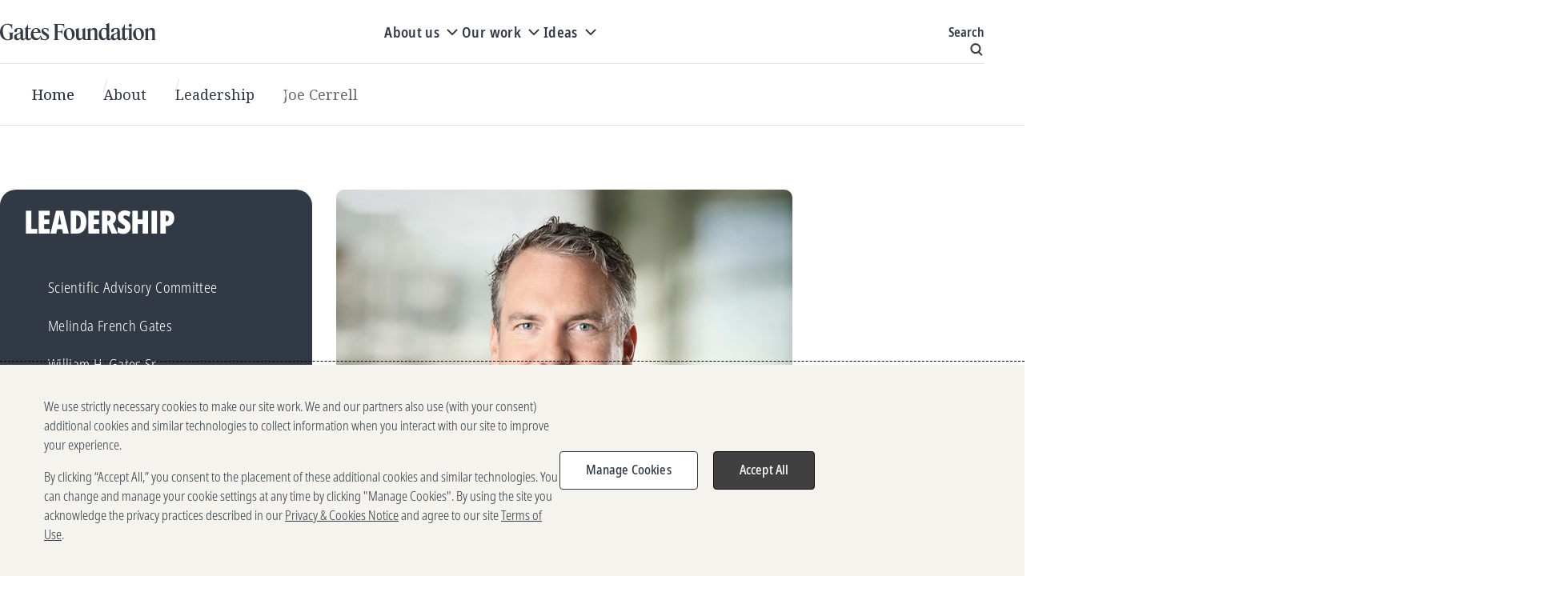

--- FILE ---
content_type: text/html; charset=utf-8
request_url: https://www.gatesfoundation.org/about/leadership/joe-cerrell
body_size: 31284
content:

<!DOCTYPE html>
<html lang="en" dir="ltr">
<head>
    


    <title>Joe Cerrell</title>

    <meta charset="UTF-8" /><script type="text/javascript">window.NREUM||(NREUM={});NREUM.info = {"beacon":"bam.nr-data.net","errorBeacon":"bam.nr-data.net","licenseKey":"eb64bef4dd","applicationID":"1052810313","transactionName":"YANRMUNWW0dQBkRQXllJfjNyGGZdRQBTVkNSJVwLRUVaWF0AQhZ4WQJWHQ==","queueTime":0,"applicationTime":214,"agent":"","atts":""}</script><script type="text/javascript">(window.NREUM||(NREUM={})).init={privacy:{cookies_enabled:true},ajax:{deny_list:[]},session_trace:{sampling_rate:0.0,mode:"FIXED_RATE",enabled:true,error_sampling_rate:0.0},feature_flags:["soft_nav"],distributed_tracing:{enabled:true}};(window.NREUM||(NREUM={})).loader_config={agentID:"1133821996",accountID:"1457659",trustKey:"1457659",xpid:"VQICVlBWARABVFRQDwAHVVUC",licenseKey:"eb64bef4dd",applicationID:"1052810313",browserID:"1133821996"};;/*! For license information please see nr-loader-spa-1.302.0.min.js.LICENSE.txt */
(()=>{var e,t,r={384:(e,t,r)=>{"use strict";r.d(t,{NT:()=>a,US:()=>d,Zm:()=>s,bQ:()=>u,dV:()=>c,pV:()=>l});var n=r(6154),i=r(1863),o=r(1910);const a={beacon:"bam.nr-data.net",errorBeacon:"bam.nr-data.net"};function s(){return n.gm.NREUM||(n.gm.NREUM={}),void 0===n.gm.newrelic&&(n.gm.newrelic=n.gm.NREUM),n.gm.NREUM}function c(){let e=s();return e.o||(e.o={ST:n.gm.setTimeout,SI:n.gm.setImmediate||n.gm.setInterval,CT:n.gm.clearTimeout,XHR:n.gm.XMLHttpRequest,REQ:n.gm.Request,EV:n.gm.Event,PR:n.gm.Promise,MO:n.gm.MutationObserver,FETCH:n.gm.fetch,WS:n.gm.WebSocket},(0,o.i)(...Object.values(e.o))),e}function u(e,t){let r=s();r.initializedAgents??={},t.initializedAt={ms:(0,i.t)(),date:new Date},r.initializedAgents[e]=t}function d(e,t){s()[e]=t}function l(){return function(){let e=s();const t=e.info||{};e.info={beacon:a.beacon,errorBeacon:a.errorBeacon,...t}}(),function(){let e=s();const t=e.init||{};e.init={...t}}(),c(),function(){let e=s();const t=e.loader_config||{};e.loader_config={...t}}(),s()}},782:(e,t,r)=>{"use strict";r.d(t,{T:()=>n});const n=r(860).K7.pageViewTiming},860:(e,t,r)=>{"use strict";r.d(t,{$J:()=>d,K7:()=>c,P3:()=>u,XX:()=>i,Yy:()=>s,df:()=>o,qY:()=>n,v4:()=>a});const n="events",i="jserrors",o="browser/blobs",a="rum",s="browser/logs",c={ajax:"ajax",genericEvents:"generic_events",jserrors:i,logging:"logging",metrics:"metrics",pageAction:"page_action",pageViewEvent:"page_view_event",pageViewTiming:"page_view_timing",sessionReplay:"session_replay",sessionTrace:"session_trace",softNav:"soft_navigations",spa:"spa"},u={[c.pageViewEvent]:1,[c.pageViewTiming]:2,[c.metrics]:3,[c.jserrors]:4,[c.spa]:5,[c.ajax]:6,[c.sessionTrace]:7,[c.softNav]:8,[c.sessionReplay]:9,[c.logging]:10,[c.genericEvents]:11},d={[c.pageViewEvent]:a,[c.pageViewTiming]:n,[c.ajax]:n,[c.spa]:n,[c.softNav]:n,[c.metrics]:i,[c.jserrors]:i,[c.sessionTrace]:o,[c.sessionReplay]:o,[c.logging]:s,[c.genericEvents]:"ins"}},944:(e,t,r)=>{"use strict";r.d(t,{R:()=>i});var n=r(3241);function i(e,t){"function"==typeof console.debug&&(console.debug("New Relic Warning: https://github.com/newrelic/newrelic-browser-agent/blob/main/docs/warning-codes.md#".concat(e),t),(0,n.W)({agentIdentifier:null,drained:null,type:"data",name:"warn",feature:"warn",data:{code:e,secondary:t}}))}},993:(e,t,r)=>{"use strict";r.d(t,{A$:()=>o,ET:()=>a,TZ:()=>s,p_:()=>i});var n=r(860);const i={ERROR:"ERROR",WARN:"WARN",INFO:"INFO",DEBUG:"DEBUG",TRACE:"TRACE"},o={OFF:0,ERROR:1,WARN:2,INFO:3,DEBUG:4,TRACE:5},a="log",s=n.K7.logging},1687:(e,t,r)=>{"use strict";r.d(t,{Ak:()=>u,Ze:()=>f,x3:()=>d});var n=r(3241),i=r(7836),o=r(3606),a=r(860),s=r(2646);const c={};function u(e,t){const r={staged:!1,priority:a.P3[t]||0};l(e),c[e].get(t)||c[e].set(t,r)}function d(e,t){e&&c[e]&&(c[e].get(t)&&c[e].delete(t),p(e,t,!1),c[e].size&&h(e))}function l(e){if(!e)throw new Error("agentIdentifier required");c[e]||(c[e]=new Map)}function f(e="",t="feature",r=!1){if(l(e),!e||!c[e].get(t)||r)return p(e,t);c[e].get(t).staged=!0,h(e)}function h(e){const t=Array.from(c[e]);t.every(([e,t])=>t.staged)&&(t.sort((e,t)=>e[1].priority-t[1].priority),t.forEach(([t])=>{c[e].delete(t),p(e,t)}))}function p(e,t,r=!0){const a=e?i.ee.get(e):i.ee,c=o.i.handlers;if(!a.aborted&&a.backlog&&c){if((0,n.W)({agentIdentifier:e,type:"lifecycle",name:"drain",feature:t}),r){const e=a.backlog[t],r=c[t];if(r){for(let t=0;e&&t<e.length;++t)g(e[t],r);Object.entries(r).forEach(([e,t])=>{Object.values(t||{}).forEach(t=>{t[0]?.on&&t[0]?.context()instanceof s.y&&t[0].on(e,t[1])})})}}a.isolatedBacklog||delete c[t],a.backlog[t]=null,a.emit("drain-"+t,[])}}function g(e,t){var r=e[1];Object.values(t[r]||{}).forEach(t=>{var r=e[0];if(t[0]===r){var n=t[1],i=e[3],o=e[2];n.apply(i,o)}})}},1741:(e,t,r)=>{"use strict";r.d(t,{W:()=>o});var n=r(944),i=r(4261);class o{#e(e,...t){if(this[e]!==o.prototype[e])return this[e](...t);(0,n.R)(35,e)}addPageAction(e,t){return this.#e(i.hG,e,t)}register(e){return this.#e(i.eY,e)}recordCustomEvent(e,t){return this.#e(i.fF,e,t)}setPageViewName(e,t){return this.#e(i.Fw,e,t)}setCustomAttribute(e,t,r){return this.#e(i.cD,e,t,r)}noticeError(e,t){return this.#e(i.o5,e,t)}setUserId(e){return this.#e(i.Dl,e)}setApplicationVersion(e){return this.#e(i.nb,e)}setErrorHandler(e){return this.#e(i.bt,e)}addRelease(e,t){return this.#e(i.k6,e,t)}log(e,t){return this.#e(i.$9,e,t)}start(){return this.#e(i.d3)}finished(e){return this.#e(i.BL,e)}recordReplay(){return this.#e(i.CH)}pauseReplay(){return this.#e(i.Tb)}addToTrace(e){return this.#e(i.U2,e)}setCurrentRouteName(e){return this.#e(i.PA,e)}interaction(e){return this.#e(i.dT,e)}wrapLogger(e,t,r){return this.#e(i.Wb,e,t,r)}measure(e,t){return this.#e(i.V1,e,t)}}},1863:(e,t,r)=>{"use strict";function n(){return Math.floor(performance.now())}r.d(t,{t:()=>n})},1910:(e,t,r)=>{"use strict";r.d(t,{i:()=>o});var n=r(944);const i=new Map;function o(...e){return e.every(e=>{if(i.has(e))return i.get(e);const t="function"==typeof e&&e.toString().includes("[native code]");return t||(0,n.R)(64,e?.name||e?.toString()),i.set(e,t),t})}},2555:(e,t,r)=>{"use strict";r.d(t,{D:()=>s,f:()=>a});var n=r(384),i=r(8122);const o={beacon:n.NT.beacon,errorBeacon:n.NT.errorBeacon,licenseKey:void 0,applicationID:void 0,sa:void 0,queueTime:void 0,applicationTime:void 0,ttGuid:void 0,user:void 0,account:void 0,product:void 0,extra:void 0,jsAttributes:{},userAttributes:void 0,atts:void 0,transactionName:void 0,tNamePlain:void 0};function a(e){try{return!!e.licenseKey&&!!e.errorBeacon&&!!e.applicationID}catch(e){return!1}}const s=e=>(0,i.a)(e,o)},2614:(e,t,r)=>{"use strict";r.d(t,{BB:()=>a,H3:()=>n,g:()=>u,iL:()=>c,tS:()=>s,uh:()=>i,wk:()=>o});const n="NRBA",i="SESSION",o=144e5,a=18e5,s={STARTED:"session-started",PAUSE:"session-pause",RESET:"session-reset",RESUME:"session-resume",UPDATE:"session-update"},c={SAME_TAB:"same-tab",CROSS_TAB:"cross-tab"},u={OFF:0,FULL:1,ERROR:2}},2646:(e,t,r)=>{"use strict";r.d(t,{y:()=>n});class n{constructor(e){this.contextId=e}}},2843:(e,t,r)=>{"use strict";r.d(t,{u:()=>i});var n=r(3878);function i(e,t=!1,r,i){(0,n.DD)("visibilitychange",function(){if(t)return void("hidden"===document.visibilityState&&e());e(document.visibilityState)},r,i)}},3241:(e,t,r)=>{"use strict";r.d(t,{W:()=>o});var n=r(6154);const i="newrelic";function o(e={}){try{n.gm.dispatchEvent(new CustomEvent(i,{detail:e}))}catch(e){}}},3304:(e,t,r)=>{"use strict";r.d(t,{A:()=>o});var n=r(7836);const i=()=>{const e=new WeakSet;return(t,r)=>{if("object"==typeof r&&null!==r){if(e.has(r))return;e.add(r)}return r}};function o(e){try{return JSON.stringify(e,i())??""}catch(e){try{n.ee.emit("internal-error",[e])}catch(e){}return""}}},3333:(e,t,r)=>{"use strict";r.d(t,{$v:()=>d,TZ:()=>n,Xh:()=>c,Zp:()=>i,kd:()=>u,mq:()=>s,nf:()=>a,qN:()=>o});const n=r(860).K7.genericEvents,i=["auxclick","click","copy","keydown","paste","scrollend"],o=["focus","blur"],a=4,s=1e3,c=2e3,u=["PageAction","UserAction","BrowserPerformance"],d={RESOURCES:"experimental.resources",REGISTER:"register"}},3434:(e,t,r)=>{"use strict";r.d(t,{Jt:()=>o,YM:()=>u});var n=r(7836),i=r(5607);const o="nr@original:".concat(i.W),a=50;var s=Object.prototype.hasOwnProperty,c=!1;function u(e,t){return e||(e=n.ee),r.inPlace=function(e,t,n,i,o){n||(n="");const a="-"===n.charAt(0);for(let s=0;s<t.length;s++){const c=t[s],u=e[c];l(u)||(e[c]=r(u,a?c+n:n,i,c,o))}},r.flag=o,r;function r(t,r,n,c,u){return l(t)?t:(r||(r=""),nrWrapper[o]=t,function(e,t,r){if(Object.defineProperty&&Object.keys)try{return Object.keys(e).forEach(function(r){Object.defineProperty(t,r,{get:function(){return e[r]},set:function(t){return e[r]=t,t}})}),t}catch(e){d([e],r)}for(var n in e)s.call(e,n)&&(t[n]=e[n])}(t,nrWrapper,e),nrWrapper);function nrWrapper(){var o,s,l,f;let h;try{s=this,o=[...arguments],l="function"==typeof n?n(o,s):n||{}}catch(t){d([t,"",[o,s,c],l],e)}i(r+"start",[o,s,c],l,u);const p=performance.now();let g;try{return f=t.apply(s,o),g=performance.now(),f}catch(e){throw g=performance.now(),i(r+"err",[o,s,e],l,u),h=e,h}finally{const e=g-p,t={start:p,end:g,duration:e,isLongTask:e>=a,methodName:c,thrownError:h};t.isLongTask&&i("long-task",[t,s],l,u),i(r+"end",[o,s,f],l,u)}}}function i(r,n,i,o){if(!c||t){var a=c;c=!0;try{e.emit(r,n,i,t,o)}catch(t){d([t,r,n,i],e)}c=a}}}function d(e,t){t||(t=n.ee);try{t.emit("internal-error",e)}catch(e){}}function l(e){return!(e&&"function"==typeof e&&e.apply&&!e[o])}},3606:(e,t,r)=>{"use strict";r.d(t,{i:()=>o});var n=r(9908);o.on=a;var i=o.handlers={};function o(e,t,r,o){a(o||n.d,i,e,t,r)}function a(e,t,r,i,o){o||(o="feature"),e||(e=n.d);var a=t[o]=t[o]||{};(a[r]=a[r]||[]).push([e,i])}},3738:(e,t,r)=>{"use strict";r.d(t,{He:()=>i,Kp:()=>s,Lc:()=>u,Rz:()=>d,TZ:()=>n,bD:()=>o,d3:()=>a,jx:()=>l,sl:()=>f,uP:()=>c});const n=r(860).K7.sessionTrace,i="bstResource",o="resource",a="-start",s="-end",c="fn"+a,u="fn"+s,d="pushState",l=1e3,f=3e4},3785:(e,t,r)=>{"use strict";r.d(t,{R:()=>c,b:()=>u});var n=r(9908),i=r(1863),o=r(860),a=r(8154),s=r(993);function c(e,t,r={},c=s.p_.INFO,u,d=(0,i.t)()){(0,n.p)(a.xV,["API/logging/".concat(c.toLowerCase(),"/called")],void 0,o.K7.metrics,e),(0,n.p)(s.ET,[d,t,r,c,u],void 0,o.K7.logging,e)}function u(e){return"string"==typeof e&&Object.values(s.p_).some(t=>t===e.toUpperCase().trim())}},3878:(e,t,r)=>{"use strict";function n(e,t){return{capture:e,passive:!1,signal:t}}function i(e,t,r=!1,i){window.addEventListener(e,t,n(r,i))}function o(e,t,r=!1,i){document.addEventListener(e,t,n(r,i))}r.d(t,{DD:()=>o,jT:()=>n,sp:()=>i})},3962:(e,t,r)=>{"use strict";r.d(t,{AM:()=>a,O2:()=>l,OV:()=>o,Qu:()=>f,TZ:()=>c,ih:()=>h,pP:()=>s,t1:()=>d,tC:()=>i,wD:()=>u});var n=r(860);const i=["click","keydown","submit"],o="popstate",a="api",s="initialPageLoad",c=n.K7.softNav,u=5e3,d=500,l={INITIAL_PAGE_LOAD:"",ROUTE_CHANGE:1,UNSPECIFIED:2},f={INTERACTION:1,AJAX:2,CUSTOM_END:3,CUSTOM_TRACER:4},h={IP:"in progress",PF:"pending finish",FIN:"finished",CAN:"cancelled"}},4234:(e,t,r)=>{"use strict";r.d(t,{W:()=>o});var n=r(7836),i=r(1687);class o{constructor(e,t){this.agentIdentifier=e,this.ee=n.ee.get(e),this.featureName=t,this.blocked=!1}deregisterDrain(){(0,i.x3)(this.agentIdentifier,this.featureName)}}},4261:(e,t,r)=>{"use strict";r.d(t,{$9:()=>d,BL:()=>c,CH:()=>p,Dl:()=>R,Fw:()=>w,PA:()=>v,Pl:()=>n,Tb:()=>f,U2:()=>a,V1:()=>E,Wb:()=>T,bt:()=>y,cD:()=>b,d3:()=>x,dT:()=>u,eY:()=>g,fF:()=>h,hG:()=>o,hw:()=>i,k6:()=>s,nb:()=>m,o5:()=>l});const n="api-",i=n+"ixn-",o="addPageAction",a="addToTrace",s="addRelease",c="finished",u="interaction",d="log",l="noticeError",f="pauseReplay",h="recordCustomEvent",p="recordReplay",g="register",m="setApplicationVersion",v="setCurrentRouteName",b="setCustomAttribute",y="setErrorHandler",w="setPageViewName",R="setUserId",x="start",T="wrapLogger",E="measure"},4387:(e,t,r)=>{"use strict";function n(e={}){return!(!e.id||!e.name)}function i(e,t){if(2!==t?.harvestEndpointVersion)return{};const r=t.agentRef.runtime.appMetadata.agents[0].entityGuid;return n(e)?{"mfe.id":e.id,"mfe.name":e.name,eventSource:"MicroFrontendBrowserAgent","parent.id":r}:{"entity.guid":r,appId:t.agentRef.info.applicationID}}r.d(t,{U:()=>i,c:()=>n})},5205:(e,t,r)=>{"use strict";r.d(t,{j:()=>_});var n=r(384),i=r(1741);var o=r(2555),a=r(3333);const s=e=>{if(!e||"string"!=typeof e)return!1;try{document.createDocumentFragment().querySelector(e)}catch{return!1}return!0};var c=r(2614),u=r(944),d=r(8122);const l="[data-nr-mask]",f=e=>(0,d.a)(e,(()=>{const e={feature_flags:[],experimental:{allow_registered_children:!1,resources:!1},mask_selector:"*",block_selector:"[data-nr-block]",mask_input_options:{color:!1,date:!1,"datetime-local":!1,email:!1,month:!1,number:!1,range:!1,search:!1,tel:!1,text:!1,time:!1,url:!1,week:!1,textarea:!1,select:!1,password:!0}};return{ajax:{deny_list:void 0,block_internal:!0,enabled:!0,autoStart:!0},api:{get allow_registered_children(){return e.feature_flags.includes(a.$v.REGISTER)||e.experimental.allow_registered_children},set allow_registered_children(t){e.experimental.allow_registered_children=t},duplicate_registered_data:!1},distributed_tracing:{enabled:void 0,exclude_newrelic_header:void 0,cors_use_newrelic_header:void 0,cors_use_tracecontext_headers:void 0,allowed_origins:void 0},get feature_flags(){return e.feature_flags},set feature_flags(t){e.feature_flags=t},generic_events:{enabled:!0,autoStart:!0},harvest:{interval:30},jserrors:{enabled:!0,autoStart:!0},logging:{enabled:!0,autoStart:!0},metrics:{enabled:!0,autoStart:!0},obfuscate:void 0,page_action:{enabled:!0},page_view_event:{enabled:!0,autoStart:!0},page_view_timing:{enabled:!0,autoStart:!0},performance:{capture_marks:!1,capture_measures:!1,capture_detail:!0,resources:{get enabled(){return e.feature_flags.includes(a.$v.RESOURCES)||e.experimental.resources},set enabled(t){e.experimental.resources=t},asset_types:[],first_party_domains:[],ignore_newrelic:!0}},privacy:{cookies_enabled:!0},proxy:{assets:void 0,beacon:void 0},session:{expiresMs:c.wk,inactiveMs:c.BB},session_replay:{autoStart:!0,enabled:!1,preload:!1,sampling_rate:10,error_sampling_rate:100,collect_fonts:!1,inline_images:!1,fix_stylesheets:!0,mask_all_inputs:!0,get mask_text_selector(){return e.mask_selector},set mask_text_selector(t){s(t)?e.mask_selector="".concat(t,",").concat(l):""===t||null===t?e.mask_selector=l:(0,u.R)(5,t)},get block_class(){return"nr-block"},get ignore_class(){return"nr-ignore"},get mask_text_class(){return"nr-mask"},get block_selector(){return e.block_selector},set block_selector(t){s(t)?e.block_selector+=",".concat(t):""!==t&&(0,u.R)(6,t)},get mask_input_options(){return e.mask_input_options},set mask_input_options(t){t&&"object"==typeof t?e.mask_input_options={...t,password:!0}:(0,u.R)(7,t)}},session_trace:{enabled:!0,autoStart:!0},soft_navigations:{enabled:!0,autoStart:!0},spa:{enabled:!0,autoStart:!0},ssl:void 0,user_actions:{enabled:!0,elementAttributes:["id","className","tagName","type"]}}})());var h=r(6154),p=r(9324);let g=0;const m={buildEnv:p.F3,distMethod:p.Xs,version:p.xv,originTime:h.WN},v={appMetadata:{},customTransaction:void 0,denyList:void 0,disabled:!1,harvester:void 0,isolatedBacklog:!1,isRecording:!1,loaderType:void 0,maxBytes:3e4,obfuscator:void 0,onerror:void 0,ptid:void 0,releaseIds:{},session:void 0,timeKeeper:void 0,registeredEntities:[],jsAttributesMetadata:{bytes:0},get harvestCount(){return++g}},b=e=>{const t=(0,d.a)(e,v),r=Object.keys(m).reduce((e,t)=>(e[t]={value:m[t],writable:!1,configurable:!0,enumerable:!0},e),{});return Object.defineProperties(t,r)};var y=r(5701);const w=e=>{const t=e.startsWith("http");e+="/",r.p=t?e:"https://"+e};var R=r(7836),x=r(3241);const T={accountID:void 0,trustKey:void 0,agentID:void 0,licenseKey:void 0,applicationID:void 0,xpid:void 0},E=e=>(0,d.a)(e,T),A=new Set;function _(e,t={},r,a){let{init:s,info:c,loader_config:u,runtime:d={},exposed:l=!0}=t;if(!c){const e=(0,n.pV)();s=e.init,c=e.info,u=e.loader_config}e.init=f(s||{}),e.loader_config=E(u||{}),c.jsAttributes??={},h.bv&&(c.jsAttributes.isWorker=!0),e.info=(0,o.D)(c);const p=e.init,g=[c.beacon,c.errorBeacon];A.has(e.agentIdentifier)||(p.proxy.assets&&(w(p.proxy.assets),g.push(p.proxy.assets)),p.proxy.beacon&&g.push(p.proxy.beacon),e.beacons=[...g],function(e){const t=(0,n.pV)();Object.getOwnPropertyNames(i.W.prototype).forEach(r=>{const n=i.W.prototype[r];if("function"!=typeof n||"constructor"===n)return;let o=t[r];e[r]&&!1!==e.exposed&&"micro-agent"!==e.runtime?.loaderType&&(t[r]=(...t)=>{const n=e[r](...t);return o?o(...t):n})})}(e),(0,n.US)("activatedFeatures",y.B),e.runSoftNavOverSpa&&=!0===p.soft_navigations.enabled&&p.feature_flags.includes("soft_nav")),d.denyList=[...p.ajax.deny_list||[],...p.ajax.block_internal?g:[]],d.ptid=e.agentIdentifier,d.loaderType=r,e.runtime=b(d),A.has(e.agentIdentifier)||(e.ee=R.ee.get(e.agentIdentifier),e.exposed=l,(0,x.W)({agentIdentifier:e.agentIdentifier,drained:!!y.B?.[e.agentIdentifier],type:"lifecycle",name:"initialize",feature:void 0,data:e.config})),A.add(e.agentIdentifier)}},5270:(e,t,r)=>{"use strict";r.d(t,{Aw:()=>a,SR:()=>o,rF:()=>s});var n=r(384),i=r(7767);function o(e){return!!(0,n.dV)().o.MO&&(0,i.V)(e)&&!0===e?.session_trace.enabled}function a(e){return!0===e?.session_replay.preload&&o(e)}function s(e,t){try{if("string"==typeof t?.type){if("password"===t.type.toLowerCase())return"*".repeat(e?.length||0);if(void 0!==t?.dataset?.nrUnmask||t?.classList?.contains("nr-unmask"))return e}}catch(e){}return"string"==typeof e?e.replace(/[\S]/g,"*"):"*".repeat(e?.length||0)}},5289:(e,t,r)=>{"use strict";r.d(t,{GG:()=>o,Qr:()=>s,sB:()=>a});var n=r(3878);function i(){return"undefined"==typeof document||"complete"===document.readyState}function o(e,t){if(i())return e();(0,n.sp)("load",e,t)}function a(e){if(i())return e();(0,n.DD)("DOMContentLoaded",e)}function s(e){if(i())return e();(0,n.sp)("popstate",e)}},5607:(e,t,r)=>{"use strict";r.d(t,{W:()=>n});const n=(0,r(9566).bz)()},5701:(e,t,r)=>{"use strict";r.d(t,{B:()=>o,t:()=>a});var n=r(3241);const i=new Set,o={};function a(e,t){const r=t.agentIdentifier;o[r]??={},e&&"object"==typeof e&&(i.has(r)||(t.ee.emit("rumresp",[e]),o[r]=e,i.add(r),(0,n.W)({agentIdentifier:r,loaded:!0,drained:!0,type:"lifecycle",name:"load",feature:void 0,data:e})))}},6154:(e,t,r)=>{"use strict";r.d(t,{A4:()=>s,OF:()=>d,RI:()=>i,WN:()=>h,bv:()=>o,gm:()=>a,lR:()=>f,m:()=>u,mw:()=>c,sb:()=>l});var n=r(1863);const i="undefined"!=typeof window&&!!window.document,o="undefined"!=typeof WorkerGlobalScope&&("undefined"!=typeof self&&self instanceof WorkerGlobalScope&&self.navigator instanceof WorkerNavigator||"undefined"!=typeof globalThis&&globalThis instanceof WorkerGlobalScope&&globalThis.navigator instanceof WorkerNavigator),a=i?window:"undefined"!=typeof WorkerGlobalScope&&("undefined"!=typeof self&&self instanceof WorkerGlobalScope&&self||"undefined"!=typeof globalThis&&globalThis instanceof WorkerGlobalScope&&globalThis),s="complete"===a?.document?.readyState,c=Boolean("hidden"===a?.document?.visibilityState),u=""+a?.location,d=/iPad|iPhone|iPod/.test(a.navigator?.userAgent),l=d&&"undefined"==typeof SharedWorker,f=(()=>{const e=a.navigator?.userAgent?.match(/Firefox[/\s](\d+\.\d+)/);return Array.isArray(e)&&e.length>=2?+e[1]:0})(),h=Date.now()-(0,n.t)()},6344:(e,t,r)=>{"use strict";r.d(t,{BB:()=>d,G4:()=>o,Qb:()=>l,TZ:()=>i,Ug:()=>a,_s:()=>s,bc:()=>u,yP:()=>c});var n=r(2614);const i=r(860).K7.sessionReplay,o={RECORD:"recordReplay",PAUSE:"pauseReplay",ERROR_DURING_REPLAY:"errorDuringReplay"},a=.12,s={DomContentLoaded:0,Load:1,FullSnapshot:2,IncrementalSnapshot:3,Meta:4,Custom:5},c={[n.g.ERROR]:15e3,[n.g.FULL]:3e5,[n.g.OFF]:0},u={RESET:{message:"Session was reset",sm:"Reset"},IMPORT:{message:"Recorder failed to import",sm:"Import"},TOO_MANY:{message:"429: Too Many Requests",sm:"Too-Many"},TOO_BIG:{message:"Payload was too large",sm:"Too-Big"},CROSS_TAB:{message:"Session Entity was set to OFF on another tab",sm:"Cross-Tab"},ENTITLEMENTS:{message:"Session Replay is not allowed and will not be started",sm:"Entitlement"}},d=5e3,l={API:"api",RESUME:"resume",SWITCH_TO_FULL:"switchToFull",INITIALIZE:"initialize",PRELOAD:"preload"}},6389:(e,t,r)=>{"use strict";function n(e,t=500,r={}){const n=r?.leading||!1;let i;return(...r)=>{n&&void 0===i&&(e.apply(this,r),i=setTimeout(()=>{i=clearTimeout(i)},t)),n||(clearTimeout(i),i=setTimeout(()=>{e.apply(this,r)},t))}}function i(e){let t=!1;return(...r)=>{t||(t=!0,e.apply(this,r))}}r.d(t,{J:()=>i,s:()=>n})},6630:(e,t,r)=>{"use strict";r.d(t,{T:()=>n});const n=r(860).K7.pageViewEvent},6774:(e,t,r)=>{"use strict";r.d(t,{T:()=>n});const n=r(860).K7.jserrors},7295:(e,t,r)=>{"use strict";r.d(t,{Xv:()=>a,gX:()=>i,iW:()=>o});var n=[];function i(e){if(!e||o(e))return!1;if(0===n.length)return!0;for(var t=0;t<n.length;t++){var r=n[t];if("*"===r.hostname)return!1;if(s(r.hostname,e.hostname)&&c(r.pathname,e.pathname))return!1}return!0}function o(e){return void 0===e.hostname}function a(e){if(n=[],e&&e.length)for(var t=0;t<e.length;t++){let r=e[t];if(!r)continue;0===r.indexOf("http://")?r=r.substring(7):0===r.indexOf("https://")&&(r=r.substring(8));const i=r.indexOf("/");let o,a;i>0?(o=r.substring(0,i),a=r.substring(i)):(o=r,a="");let[s]=o.split(":");n.push({hostname:s,pathname:a})}}function s(e,t){return!(e.length>t.length)&&t.indexOf(e)===t.length-e.length}function c(e,t){return 0===e.indexOf("/")&&(e=e.substring(1)),0===t.indexOf("/")&&(t=t.substring(1)),""===e||e===t}},7378:(e,t,r)=>{"use strict";r.d(t,{$p:()=>x,BR:()=>b,Kp:()=>R,L3:()=>y,Lc:()=>c,NC:()=>o,SG:()=>d,TZ:()=>i,U6:()=>p,UT:()=>m,d3:()=>w,dT:()=>f,e5:()=>E,gx:()=>v,l9:()=>l,oW:()=>h,op:()=>g,rw:()=>u,tH:()=>A,uP:()=>s,wW:()=>T,xq:()=>a});var n=r(384);const i=r(860).K7.spa,o=["click","submit","keypress","keydown","keyup","change"],a=999,s="fn-start",c="fn-end",u="cb-start",d="api-ixn-",l="remaining",f="interaction",h="spaNode",p="jsonpNode",g="fetch-start",m="fetch-done",v="fetch-body-",b="jsonp-end",y=(0,n.dV)().o.ST,w="-start",R="-end",x="-body",T="cb"+R,E="jsTime",A="fetch"},7485:(e,t,r)=>{"use strict";r.d(t,{D:()=>i});var n=r(6154);function i(e){if(0===(e||"").indexOf("data:"))return{protocol:"data"};try{const t=new URL(e,location.href),r={port:t.port,hostname:t.hostname,pathname:t.pathname,search:t.search,protocol:t.protocol.slice(0,t.protocol.indexOf(":")),sameOrigin:t.protocol===n.gm?.location?.protocol&&t.host===n.gm?.location?.host};return r.port&&""!==r.port||("http:"===t.protocol&&(r.port="80"),"https:"===t.protocol&&(r.port="443")),r.pathname&&""!==r.pathname?r.pathname.startsWith("/")||(r.pathname="/".concat(r.pathname)):r.pathname="/",r}catch(e){return{}}}},7699:(e,t,r)=>{"use strict";r.d(t,{It:()=>o,KC:()=>s,No:()=>i,qh:()=>a});var n=r(860);const i=16e3,o=1e6,a="SESSION_ERROR",s={[n.K7.logging]:!0,[n.K7.genericEvents]:!1,[n.K7.jserrors]:!1,[n.K7.ajax]:!1}},7767:(e,t,r)=>{"use strict";r.d(t,{V:()=>i});var n=r(6154);const i=e=>n.RI&&!0===e?.privacy.cookies_enabled},7836:(e,t,r)=>{"use strict";r.d(t,{P:()=>s,ee:()=>c});var n=r(384),i=r(8990),o=r(2646),a=r(5607);const s="nr@context:".concat(a.W),c=function e(t,r){var n={},a={},d={},l=!1;try{l=16===r.length&&u.initializedAgents?.[r]?.runtime.isolatedBacklog}catch(e){}var f={on:p,addEventListener:p,removeEventListener:function(e,t){var r=n[e];if(!r)return;for(var i=0;i<r.length;i++)r[i]===t&&r.splice(i,1)},emit:function(e,r,n,i,o){!1!==o&&(o=!0);if(c.aborted&&!i)return;t&&o&&t.emit(e,r,n);var s=h(n);g(e).forEach(e=>{e.apply(s,r)});var u=v()[a[e]];u&&u.push([f,e,r,s]);return s},get:m,listeners:g,context:h,buffer:function(e,t){const r=v();if(t=t||"feature",f.aborted)return;Object.entries(e||{}).forEach(([e,n])=>{a[n]=t,t in r||(r[t]=[])})},abort:function(){f._aborted=!0,Object.keys(f.backlog).forEach(e=>{delete f.backlog[e]})},isBuffering:function(e){return!!v()[a[e]]},debugId:r,backlog:l?{}:t&&"object"==typeof t.backlog?t.backlog:{},isolatedBacklog:l};return Object.defineProperty(f,"aborted",{get:()=>{let e=f._aborted||!1;return e||(t&&(e=t.aborted),e)}}),f;function h(e){return e&&e instanceof o.y?e:e?(0,i.I)(e,s,()=>new o.y(s)):new o.y(s)}function p(e,t){n[e]=g(e).concat(t)}function g(e){return n[e]||[]}function m(t){return d[t]=d[t]||e(f,t)}function v(){return f.backlog}}(void 0,"globalEE"),u=(0,n.Zm)();u.ee||(u.ee=c)},8122:(e,t,r)=>{"use strict";r.d(t,{a:()=>i});var n=r(944);function i(e,t){try{if(!e||"object"!=typeof e)return(0,n.R)(3);if(!t||"object"!=typeof t)return(0,n.R)(4);const r=Object.create(Object.getPrototypeOf(t),Object.getOwnPropertyDescriptors(t)),o=0===Object.keys(r).length?e:r;for(let a in o)if(void 0!==e[a])try{if(null===e[a]){r[a]=null;continue}Array.isArray(e[a])&&Array.isArray(t[a])?r[a]=Array.from(new Set([...e[a],...t[a]])):"object"==typeof e[a]&&"object"==typeof t[a]?r[a]=i(e[a],t[a]):r[a]=e[a]}catch(e){r[a]||(0,n.R)(1,e)}return r}catch(e){(0,n.R)(2,e)}}},8139:(e,t,r)=>{"use strict";r.d(t,{u:()=>f});var n=r(7836),i=r(3434),o=r(8990),a=r(6154);const s={},c=a.gm.XMLHttpRequest,u="addEventListener",d="removeEventListener",l="nr@wrapped:".concat(n.P);function f(e){var t=function(e){return(e||n.ee).get("events")}(e);if(s[t.debugId]++)return t;s[t.debugId]=1;var r=(0,i.YM)(t,!0);function f(e){r.inPlace(e,[u,d],"-",p)}function p(e,t){return e[1]}return"getPrototypeOf"in Object&&(a.RI&&h(document,f),c&&h(c.prototype,f),h(a.gm,f)),t.on(u+"-start",function(e,t){var n=e[1];if(null!==n&&("function"==typeof n||"object"==typeof n)&&"newrelic"!==e[0]){var i=(0,o.I)(n,l,function(){var e={object:function(){if("function"!=typeof n.handleEvent)return;return n.handleEvent.apply(n,arguments)},function:n}[typeof n];return e?r(e,"fn-",null,e.name||"anonymous"):n});this.wrapped=e[1]=i}}),t.on(d+"-start",function(e){e[1]=this.wrapped||e[1]}),t}function h(e,t,...r){let n=e;for(;"object"==typeof n&&!Object.prototype.hasOwnProperty.call(n,u);)n=Object.getPrototypeOf(n);n&&t(n,...r)}},8154:(e,t,r)=>{"use strict";r.d(t,{z_:()=>o,XG:()=>s,TZ:()=>n,rs:()=>i,xV:()=>a});r(6154),r(9566),r(384);const n=r(860).K7.metrics,i="sm",o="cm",a="storeSupportabilityMetrics",s="storeEventMetrics"},8374:(e,t,r)=>{r.nc=(()=>{try{return document?.currentScript?.nonce}catch(e){}return""})()},8990:(e,t,r)=>{"use strict";r.d(t,{I:()=>i});var n=Object.prototype.hasOwnProperty;function i(e,t,r){if(n.call(e,t))return e[t];var i=r();if(Object.defineProperty&&Object.keys)try{return Object.defineProperty(e,t,{value:i,writable:!0,enumerable:!1}),i}catch(e){}return e[t]=i,i}},9300:(e,t,r)=>{"use strict";r.d(t,{T:()=>n});const n=r(860).K7.ajax},9324:(e,t,r)=>{"use strict";r.d(t,{AJ:()=>a,F3:()=>i,Xs:()=>o,Yq:()=>s,xv:()=>n});const n="1.302.0",i="PROD",o="CDN",a="@newrelic/rrweb",s="1.0.1"},9566:(e,t,r)=>{"use strict";r.d(t,{LA:()=>s,ZF:()=>c,bz:()=>a,el:()=>u});var n=r(6154);const i="xxxxxxxx-xxxx-4xxx-yxxx-xxxxxxxxxxxx";function o(e,t){return e?15&e[t]:16*Math.random()|0}function a(){const e=n.gm?.crypto||n.gm?.msCrypto;let t,r=0;return e&&e.getRandomValues&&(t=e.getRandomValues(new Uint8Array(30))),i.split("").map(e=>"x"===e?o(t,r++).toString(16):"y"===e?(3&o()|8).toString(16):e).join("")}function s(e){const t=n.gm?.crypto||n.gm?.msCrypto;let r,i=0;t&&t.getRandomValues&&(r=t.getRandomValues(new Uint8Array(e)));const a=[];for(var s=0;s<e;s++)a.push(o(r,i++).toString(16));return a.join("")}function c(){return s(16)}function u(){return s(32)}},9908:(e,t,r)=>{"use strict";r.d(t,{d:()=>n,p:()=>i});var n=r(7836).ee.get("handle");function i(e,t,r,i,o){o?(o.buffer([e],i),o.emit(e,t,r)):(n.buffer([e],i),n.emit(e,t,r))}}},n={};function i(e){var t=n[e];if(void 0!==t)return t.exports;var o=n[e]={exports:{}};return r[e](o,o.exports,i),o.exports}i.m=r,i.d=(e,t)=>{for(var r in t)i.o(t,r)&&!i.o(e,r)&&Object.defineProperty(e,r,{enumerable:!0,get:t[r]})},i.f={},i.e=e=>Promise.all(Object.keys(i.f).reduce((t,r)=>(i.f[r](e,t),t),[])),i.u=e=>({212:"nr-spa-compressor",249:"nr-spa-recorder",478:"nr-spa"}[e]+"-1.302.0.min.js"),i.o=(e,t)=>Object.prototype.hasOwnProperty.call(e,t),e={},t="NRBA-1.302.0.PROD:",i.l=(r,n,o,a)=>{if(e[r])e[r].push(n);else{var s,c;if(void 0!==o)for(var u=document.getElementsByTagName("script"),d=0;d<u.length;d++){var l=u[d];if(l.getAttribute("src")==r||l.getAttribute("data-webpack")==t+o){s=l;break}}if(!s){c=!0;var f={478:"sha512-et4eqFkcD6+Z71h33KYPiiAOMr5fyZ1HImNOrGswghuDrKIj7niWOwg3RWg+8TpTcZ0yzzll8oYNDiAX1WXraw==",249:"sha512-m/7InETzWcM0kCLJfqT/2vmV1Zs98JekxGeUcmQe9kauyn31VeP+2xJH+qt156WKCOLL7p503ATnehElqw1gnQ==",212:"sha512-Ed30EgOV4akpDvOaqpf/6nP9OreWlwun3X9xxl+erWeEjX64VUNxzVFPixvdU+WbzLtJS9S8j8phFbfXxEyvJg=="};(s=document.createElement("script")).charset="utf-8",i.nc&&s.setAttribute("nonce",i.nc),s.setAttribute("data-webpack",t+o),s.src=r,0!==s.src.indexOf(window.location.origin+"/")&&(s.crossOrigin="anonymous"),f[a]&&(s.integrity=f[a])}e[r]=[n];var h=(t,n)=>{s.onerror=s.onload=null,clearTimeout(p);var i=e[r];if(delete e[r],s.parentNode&&s.parentNode.removeChild(s),i&&i.forEach(e=>e(n)),t)return t(n)},p=setTimeout(h.bind(null,void 0,{type:"timeout",target:s}),12e4);s.onerror=h.bind(null,s.onerror),s.onload=h.bind(null,s.onload),c&&document.head.appendChild(s)}},i.r=e=>{"undefined"!=typeof Symbol&&Symbol.toStringTag&&Object.defineProperty(e,Symbol.toStringTag,{value:"Module"}),Object.defineProperty(e,"__esModule",{value:!0})},i.p="https://js-agent.newrelic.com/",(()=>{var e={38:0,788:0};i.f.j=(t,r)=>{var n=i.o(e,t)?e[t]:void 0;if(0!==n)if(n)r.push(n[2]);else{var o=new Promise((r,i)=>n=e[t]=[r,i]);r.push(n[2]=o);var a=i.p+i.u(t),s=new Error;i.l(a,r=>{if(i.o(e,t)&&(0!==(n=e[t])&&(e[t]=void 0),n)){var o=r&&("load"===r.type?"missing":r.type),a=r&&r.target&&r.target.src;s.message="Loading chunk "+t+" failed.\n("+o+": "+a+")",s.name="ChunkLoadError",s.type=o,s.request=a,n[1](s)}},"chunk-"+t,t)}};var t=(t,r)=>{var n,o,[a,s,c]=r,u=0;if(a.some(t=>0!==e[t])){for(n in s)i.o(s,n)&&(i.m[n]=s[n]);if(c)c(i)}for(t&&t(r);u<a.length;u++)o=a[u],i.o(e,o)&&e[o]&&e[o][0](),e[o]=0},r=self["webpackChunk:NRBA-1.302.0.PROD"]=self["webpackChunk:NRBA-1.302.0.PROD"]||[];r.forEach(t.bind(null,0)),r.push=t.bind(null,r.push.bind(r))})(),(()=>{"use strict";i(8374);var e=i(9566),t=i(1741);class r extends t.W{agentIdentifier=(0,e.LA)(16)}var n=i(860);const o=Object.values(n.K7);var a=i(5205);var s=i(9908),c=i(1863),u=i(4261),d=i(3241),l=i(944),f=i(5701),h=i(8154);function p(e,t,i,o){const a=o||i;!a||a[e]&&a[e]!==r.prototype[e]||(a[e]=function(){(0,s.p)(h.xV,["API/"+e+"/called"],void 0,n.K7.metrics,i.ee),(0,d.W)({agentIdentifier:i.agentIdentifier,drained:!!f.B?.[i.agentIdentifier],type:"data",name:"api",feature:u.Pl+e,data:{}});try{return t.apply(this,arguments)}catch(e){(0,l.R)(23,e)}})}function g(e,t,r,n,i){const o=e.info;null===r?delete o.jsAttributes[t]:o.jsAttributes[t]=r,(i||null===r)&&(0,s.p)(u.Pl+n,[(0,c.t)(),t,r],void 0,"session",e.ee)}var m=i(1687),v=i(4234),b=i(5289),y=i(6154),w=i(5270),R=i(7767),x=i(6389),T=i(7699);class E extends v.W{constructor(e,t){super(e.agentIdentifier,t),this.agentRef=e,this.abortHandler=void 0,this.featAggregate=void 0,this.onAggregateImported=void 0,this.deferred=Promise.resolve(),!1===e.init[this.featureName].autoStart?this.deferred=new Promise((t,r)=>{this.ee.on("manual-start-all",(0,x.J)(()=>{(0,m.Ak)(e.agentIdentifier,this.featureName),t()}))}):(0,m.Ak)(e.agentIdentifier,t)}importAggregator(e,t,r={}){if(this.featAggregate)return;let n;this.onAggregateImported=new Promise(e=>{n=e});const o=async()=>{let o;await this.deferred;try{if((0,R.V)(e.init)){const{setupAgentSession:t}=await i.e(478).then(i.bind(i,8766));o=t(e)}}catch(e){(0,l.R)(20,e),this.ee.emit("internal-error",[e]),(0,s.p)(T.qh,[e],void 0,this.featureName,this.ee)}try{if(!this.#t(this.featureName,o,e.init))return(0,m.Ze)(this.agentIdentifier,this.featureName),void n(!1);const{Aggregate:i}=await t();this.featAggregate=new i(e,r),e.runtime.harvester.initializedAggregates.push(this.featAggregate),n(!0)}catch(e){(0,l.R)(34,e),this.abortHandler?.(),(0,m.Ze)(this.agentIdentifier,this.featureName,!0),n(!1),this.ee&&this.ee.abort()}};y.RI?(0,b.GG)(()=>o(),!0):o()}#t(e,t,r){if(this.blocked)return!1;switch(e){case n.K7.sessionReplay:return(0,w.SR)(r)&&!!t;case n.K7.sessionTrace:return!!t;default:return!0}}}var A=i(6630),_=i(2614);class S extends E{static featureName=A.T;constructor(e){var t;super(e,A.T),this.setupInspectionEvents(e.agentIdentifier),t=e,p(u.Fw,function(e,r){"string"==typeof e&&("/"!==e.charAt(0)&&(e="/"+e),t.runtime.customTransaction=(r||"http://custom.transaction")+e,(0,s.p)(u.Pl+u.Fw,[(0,c.t)()],void 0,void 0,t.ee))},t),this.ee.on("api-send-rum",(e,t)=>(0,s.p)("send-rum",[e,t],void 0,this.featureName,this.ee)),this.importAggregator(e,()=>i.e(478).then(i.bind(i,1983)))}setupInspectionEvents(e){const t=(t,r)=>{t&&(0,d.W)({agentIdentifier:e,timeStamp:t.timeStamp,loaded:"complete"===t.target.readyState,type:"window",name:r,data:t.target.location+""})};(0,b.sB)(e=>{t(e,"DOMContentLoaded")}),(0,b.GG)(e=>{t(e,"load")}),(0,b.Qr)(e=>{t(e,"navigate")}),this.ee.on(_.tS.UPDATE,(t,r)=>{(0,d.W)({agentIdentifier:e,type:"lifecycle",name:"session",data:r})})}}var O=i(384);var N=i(2843),I=i(3878),P=i(782);class j extends E{static featureName=P.T;constructor(e){super(e,P.T),y.RI&&((0,N.u)(()=>(0,s.p)("docHidden",[(0,c.t)()],void 0,P.T,this.ee),!0),(0,I.sp)("pagehide",()=>(0,s.p)("winPagehide",[(0,c.t)()],void 0,P.T,this.ee)),this.importAggregator(e,()=>i.e(478).then(i.bind(i,9917))))}}class k extends E{static featureName=h.TZ;constructor(e){super(e,h.TZ),y.RI&&document.addEventListener("securitypolicyviolation",e=>{(0,s.p)(h.xV,["Generic/CSPViolation/Detected"],void 0,this.featureName,this.ee)}),this.importAggregator(e,()=>i.e(478).then(i.bind(i,6555)))}}var C=i(6774),L=i(3304);class H{constructor(e,t,r,n,i){this.name="UncaughtError",this.message="string"==typeof e?e:(0,L.A)(e),this.sourceURL=t,this.line=r,this.column=n,this.__newrelic=i}}function M(e){return U(e)?e:new H(void 0!==e?.message?e.message:e,e?.filename||e?.sourceURL,e?.lineno||e?.line,e?.colno||e?.col,e?.__newrelic,e?.cause)}function K(e){const t="Unhandled Promise Rejection: ";if(!e?.reason)return;if(U(e.reason)){try{e.reason.message.startsWith(t)||(e.reason.message=t+e.reason.message)}catch(e){}return M(e.reason)}const r=M(e.reason);return(r.message||"").startsWith(t)||(r.message=t+r.message),r}function D(e){if(e.error instanceof SyntaxError&&!/:\d+$/.test(e.error.stack?.trim())){const t=new H(e.message,e.filename,e.lineno,e.colno,e.error.__newrelic,e.cause);return t.name=SyntaxError.name,t}return U(e.error)?e.error:M(e)}function U(e){return e instanceof Error&&!!e.stack}function F(e,t,r,i,o=(0,c.t)()){"string"==typeof e&&(e=new Error(e)),(0,s.p)("err",[e,o,!1,t,r.runtime.isRecording,void 0,i],void 0,n.K7.jserrors,r.ee),(0,s.p)("uaErr",[],void 0,n.K7.genericEvents,r.ee)}var W=i(4387),B=i(993),V=i(3785);function G(e,{customAttributes:t={},level:r=B.p_.INFO}={},n,i,o=(0,c.t)()){(0,V.R)(n.ee,e,t,r,i,o)}function z(e,t,r,i,o=(0,c.t)()){(0,s.p)(u.Pl+u.hG,[o,e,t,i],void 0,n.K7.genericEvents,r.ee)}function Z(e){p(u.eY,function(t){return function(e,t){const r={};(0,l.R)(54,"newrelic.register"),t||={},t.licenseKey||=e.info.licenseKey,t.blocked=!1;let i=()=>{};const o=e.runtime.registeredEntities,a=o.find(({metadata:{target:{id:e,name:r}}})=>e===t.id);if(a)return a.metadata.target.name!==t.name&&(a.metadata.target.name=t.name),a;const u=e=>{t.blocked=!0,i=e};e.init.api.allow_registered_children||u((0,x.J)(()=>(0,l.R)(55)));(0,W.c)(t)||u((0,x.J)(()=>(0,l.R)(48,t)));const d={addPageAction:(n,i={})=>g(z,[n,{...r,...i},e],t),log:(n,i={})=>g(G,[n,{...i,customAttributes:{...r,...i.customAttributes||{}}},e],t),noticeError:(n,i={})=>g(F,[n,{...r,...i},e],t),setApplicationVersion:e=>p("application.version",e),setCustomAttribute:(e,t)=>p(e,t),setUserId:e=>p("enduser.id",e),metadata:{customAttributes:r,target:t}},f=()=>(t.blocked&&i(),t.blocked);f()||o.push(d);const p=(e,t)=>{f()||(r[e]=t)},g=(t,r,i)=>{if(f())return;const o=(0,c.t)();(0,s.p)(h.xV,["API/register/".concat(t.name,"/called")],void 0,n.K7.metrics,e.ee);try{const n=e.init.api.duplicate_registered_data;return(!0===n||Array.isArray(n))&&t(...r,void 0,o),t(...r,i,o)}catch(e){(0,l.R)(50,e)}};return d}(e,t)},e)}class q extends E{static featureName=C.T;constructor(e){var t;super(e,C.T),t=e,p(u.o5,(e,r)=>F(e,r,t),t),function(e){p(u.bt,function(t){e.runtime.onerror=t},e)}(e),function(e){let t=0;p(u.k6,function(e,r){++t>10||(this.runtime.releaseIds[e.slice(-200)]=(""+r).slice(-200))},e)}(e),Z(e);try{this.removeOnAbort=new AbortController}catch(e){}this.ee.on("internal-error",(t,r)=>{this.abortHandler&&(0,s.p)("ierr",[M(t),(0,c.t)(),!0,{},e.runtime.isRecording,r],void 0,this.featureName,this.ee)}),y.gm.addEventListener("unhandledrejection",t=>{this.abortHandler&&(0,s.p)("err",[K(t),(0,c.t)(),!1,{unhandledPromiseRejection:1},e.runtime.isRecording],void 0,this.featureName,this.ee)},(0,I.jT)(!1,this.removeOnAbort?.signal)),y.gm.addEventListener("error",t=>{this.abortHandler&&(0,s.p)("err",[D(t),(0,c.t)(),!1,{},e.runtime.isRecording],void 0,this.featureName,this.ee)},(0,I.jT)(!1,this.removeOnAbort?.signal)),this.abortHandler=this.#r,this.importAggregator(e,()=>i.e(478).then(i.bind(i,2176)))}#r(){this.removeOnAbort?.abort(),this.abortHandler=void 0}}var X=i(8990);let Y=1;function J(e){const t=typeof e;return!e||"object"!==t&&"function"!==t?-1:e===y.gm?0:(0,X.I)(e,"nr@id",function(){return Y++})}function Q(e){if("string"==typeof e&&e.length)return e.length;if("object"==typeof e){if("undefined"!=typeof ArrayBuffer&&e instanceof ArrayBuffer&&e.byteLength)return e.byteLength;if("undefined"!=typeof Blob&&e instanceof Blob&&e.size)return e.size;if(!("undefined"!=typeof FormData&&e instanceof FormData))try{return(0,L.A)(e).length}catch(e){return}}}var ee=i(8139),te=i(7836),re=i(3434);const ne={},ie=["open","send"];function oe(e){var t=e||te.ee;const r=function(e){return(e||te.ee).get("xhr")}(t);if(void 0===y.gm.XMLHttpRequest)return r;if(ne[r.debugId]++)return r;ne[r.debugId]=1,(0,ee.u)(t);var n=(0,re.YM)(r),i=y.gm.XMLHttpRequest,o=y.gm.MutationObserver,a=y.gm.Promise,s=y.gm.setInterval,c="readystatechange",u=["onload","onerror","onabort","onloadstart","onloadend","onprogress","ontimeout"],d=[],f=y.gm.XMLHttpRequest=function(e){const t=new i(e),o=r.context(t);try{r.emit("new-xhr",[t],o),t.addEventListener(c,(a=o,function(){var e=this;e.readyState>3&&!a.resolved&&(a.resolved=!0,r.emit("xhr-resolved",[],e)),n.inPlace(e,u,"fn-",b)}),(0,I.jT)(!1))}catch(e){(0,l.R)(15,e);try{r.emit("internal-error",[e])}catch(e){}}var a;return t};function h(e,t){n.inPlace(t,["onreadystatechange"],"fn-",b)}if(function(e,t){for(var r in e)t[r]=e[r]}(i,f),f.prototype=i.prototype,n.inPlace(f.prototype,ie,"-xhr-",b),r.on("send-xhr-start",function(e,t){h(e,t),function(e){d.push(e),o&&(p?p.then(v):s?s(v):(g=-g,m.data=g))}(t)}),r.on("open-xhr-start",h),o){var p=a&&a.resolve();if(!s&&!a){var g=1,m=document.createTextNode(g);new o(v).observe(m,{characterData:!0})}}else t.on("fn-end",function(e){e[0]&&e[0].type===c||v()});function v(){for(var e=0;e<d.length;e++)h(0,d[e]);d.length&&(d=[])}function b(e,t){return t}return r}var ae="fetch-",se=ae+"body-",ce=["arrayBuffer","blob","json","text","formData"],ue=y.gm.Request,de=y.gm.Response,le="prototype";const fe={};function he(e){const t=function(e){return(e||te.ee).get("fetch")}(e);if(!(ue&&de&&y.gm.fetch))return t;if(fe[t.debugId]++)return t;function r(e,r,n){var i=e[r];"function"==typeof i&&(e[r]=function(){var e,r=[...arguments],o={};t.emit(n+"before-start",[r],o),o[te.P]&&o[te.P].dt&&(e=o[te.P].dt);var a=i.apply(this,r);return t.emit(n+"start",[r,e],a),a.then(function(e){return t.emit(n+"end",[null,e],a),e},function(e){throw t.emit(n+"end",[e],a),e})})}return fe[t.debugId]=1,ce.forEach(e=>{r(ue[le],e,se),r(de[le],e,se)}),r(y.gm,"fetch",ae),t.on(ae+"end",function(e,r){var n=this;if(r){var i=r.headers.get("content-length");null!==i&&(n.rxSize=i),t.emit(ae+"done",[null,r],n)}else t.emit(ae+"done",[e],n)}),t}var pe=i(7485);class ge{constructor(e){this.agentRef=e}generateTracePayload(t){const r=this.agentRef.loader_config;if(!this.shouldGenerateTrace(t)||!r)return null;var n=(r.accountID||"").toString()||null,i=(r.agentID||"").toString()||null,o=(r.trustKey||"").toString()||null;if(!n||!i)return null;var a=(0,e.ZF)(),s=(0,e.el)(),c=Date.now(),u={spanId:a,traceId:s,timestamp:c};return(t.sameOrigin||this.isAllowedOrigin(t)&&this.useTraceContextHeadersForCors())&&(u.traceContextParentHeader=this.generateTraceContextParentHeader(a,s),u.traceContextStateHeader=this.generateTraceContextStateHeader(a,c,n,i,o)),(t.sameOrigin&&!this.excludeNewrelicHeader()||!t.sameOrigin&&this.isAllowedOrigin(t)&&this.useNewrelicHeaderForCors())&&(u.newrelicHeader=this.generateTraceHeader(a,s,c,n,i,o)),u}generateTraceContextParentHeader(e,t){return"00-"+t+"-"+e+"-01"}generateTraceContextStateHeader(e,t,r,n,i){return i+"@nr=0-1-"+r+"-"+n+"-"+e+"----"+t}generateTraceHeader(e,t,r,n,i,o){if(!("function"==typeof y.gm?.btoa))return null;var a={v:[0,1],d:{ty:"Browser",ac:n,ap:i,id:e,tr:t,ti:r}};return o&&n!==o&&(a.d.tk=o),btoa((0,L.A)(a))}shouldGenerateTrace(e){return this.agentRef.init?.distributed_tracing?.enabled&&this.isAllowedOrigin(e)}isAllowedOrigin(e){var t=!1;const r=this.agentRef.init?.distributed_tracing;if(e.sameOrigin)t=!0;else if(r?.allowed_origins instanceof Array)for(var n=0;n<r.allowed_origins.length;n++){var i=(0,pe.D)(r.allowed_origins[n]);if(e.hostname===i.hostname&&e.protocol===i.protocol&&e.port===i.port){t=!0;break}}return t}excludeNewrelicHeader(){var e=this.agentRef.init?.distributed_tracing;return!!e&&!!e.exclude_newrelic_header}useNewrelicHeaderForCors(){var e=this.agentRef.init?.distributed_tracing;return!!e&&!1!==e.cors_use_newrelic_header}useTraceContextHeadersForCors(){var e=this.agentRef.init?.distributed_tracing;return!!e&&!!e.cors_use_tracecontext_headers}}var me=i(9300),ve=i(7295);function be(e){return"string"==typeof e?e:e instanceof(0,O.dV)().o.REQ?e.url:y.gm?.URL&&e instanceof URL?e.href:void 0}var ye=["load","error","abort","timeout"],we=ye.length,Re=(0,O.dV)().o.REQ,xe=(0,O.dV)().o.XHR;const Te="X-NewRelic-App-Data";class Ee extends E{static featureName=me.T;constructor(e){super(e,me.T),this.dt=new ge(e),this.handler=(e,t,r,n)=>(0,s.p)(e,t,r,n,this.ee);try{const e={xmlhttprequest:"xhr",fetch:"fetch",beacon:"beacon"};y.gm?.performance?.getEntriesByType("resource").forEach(t=>{if(t.initiatorType in e&&0!==t.responseStatus){const r={status:t.responseStatus},i={rxSize:t.transferSize,duration:Math.floor(t.duration),cbTime:0};Ae(r,t.name),this.handler("xhr",[r,i,t.startTime,t.responseEnd,e[t.initiatorType]],void 0,n.K7.ajax)}})}catch(e){}he(this.ee),oe(this.ee),function(e,t,r,i){function o(e){var t=this;t.totalCbs=0,t.called=0,t.cbTime=0,t.end=E,t.ended=!1,t.xhrGuids={},t.lastSize=null,t.loadCaptureCalled=!1,t.params=this.params||{},t.metrics=this.metrics||{},t.latestLongtaskEnd=0,e.addEventListener("load",function(r){A(t,e)},(0,I.jT)(!1)),y.lR||e.addEventListener("progress",function(e){t.lastSize=e.loaded},(0,I.jT)(!1))}function a(e){this.params={method:e[0]},Ae(this,e[1]),this.metrics={}}function u(t,r){e.loader_config.xpid&&this.sameOrigin&&r.setRequestHeader("X-NewRelic-ID",e.loader_config.xpid);var n=i.generateTracePayload(this.parsedOrigin);if(n){var o=!1;n.newrelicHeader&&(r.setRequestHeader("newrelic",n.newrelicHeader),o=!0),n.traceContextParentHeader&&(r.setRequestHeader("traceparent",n.traceContextParentHeader),n.traceContextStateHeader&&r.setRequestHeader("tracestate",n.traceContextStateHeader),o=!0),o&&(this.dt=n)}}function d(e,r){var n=this.metrics,i=e[0],o=this;if(n&&i){var a=Q(i);a&&(n.txSize=a)}this.startTime=(0,c.t)(),this.body=i,this.listener=function(e){try{"abort"!==e.type||o.loadCaptureCalled||(o.params.aborted=!0),("load"!==e.type||o.called===o.totalCbs&&(o.onloadCalled||"function"!=typeof r.onload)&&"function"==typeof o.end)&&o.end(r)}catch(e){try{t.emit("internal-error",[e])}catch(e){}}};for(var s=0;s<we;s++)r.addEventListener(ye[s],this.listener,(0,I.jT)(!1))}function l(e,t,r){this.cbTime+=e,t?this.onloadCalled=!0:this.called+=1,this.called!==this.totalCbs||!this.onloadCalled&&"function"==typeof r.onload||"function"!=typeof this.end||this.end(r)}function f(e,t){var r=""+J(e)+!!t;this.xhrGuids&&!this.xhrGuids[r]&&(this.xhrGuids[r]=!0,this.totalCbs+=1)}function p(e,t){var r=""+J(e)+!!t;this.xhrGuids&&this.xhrGuids[r]&&(delete this.xhrGuids[r],this.totalCbs-=1)}function g(){this.endTime=(0,c.t)()}function m(e,r){r instanceof xe&&"load"===e[0]&&t.emit("xhr-load-added",[e[1],e[2]],r)}function v(e,r){r instanceof xe&&"load"===e[0]&&t.emit("xhr-load-removed",[e[1],e[2]],r)}function b(e,t,r){t instanceof xe&&("onload"===r&&(this.onload=!0),("load"===(e[0]&&e[0].type)||this.onload)&&(this.xhrCbStart=(0,c.t)()))}function w(e,r){this.xhrCbStart&&t.emit("xhr-cb-time",[(0,c.t)()-this.xhrCbStart,this.onload,r],r)}function R(e){var t,r=e[1]||{};if("string"==typeof e[0]?0===(t=e[0]).length&&y.RI&&(t=""+y.gm.location.href):e[0]&&e[0].url?t=e[0].url:y.gm?.URL&&e[0]&&e[0]instanceof URL?t=e[0].href:"function"==typeof e[0].toString&&(t=e[0].toString()),"string"==typeof t&&0!==t.length){t&&(this.parsedOrigin=(0,pe.D)(t),this.sameOrigin=this.parsedOrigin.sameOrigin);var n=i.generateTracePayload(this.parsedOrigin);if(n&&(n.newrelicHeader||n.traceContextParentHeader))if(e[0]&&e[0].headers)s(e[0].headers,n)&&(this.dt=n);else{var o={};for(var a in r)o[a]=r[a];o.headers=new Headers(r.headers||{}),s(o.headers,n)&&(this.dt=n),e.length>1?e[1]=o:e.push(o)}}function s(e,t){var r=!1;return t.newrelicHeader&&(e.set("newrelic",t.newrelicHeader),r=!0),t.traceContextParentHeader&&(e.set("traceparent",t.traceContextParentHeader),t.traceContextStateHeader&&e.set("tracestate",t.traceContextStateHeader),r=!0),r}}function x(e,t){this.params={},this.metrics={},this.startTime=(0,c.t)(),this.dt=t,e.length>=1&&(this.target=e[0]),e.length>=2&&(this.opts=e[1]);var r=this.opts||{},n=this.target;Ae(this,be(n));var i=(""+(n&&n instanceof Re&&n.method||r.method||"GET")).toUpperCase();this.params.method=i,this.body=r.body,this.txSize=Q(r.body)||0}function T(e,t){if(this.endTime=(0,c.t)(),this.params||(this.params={}),(0,ve.iW)(this.params))return;let i;this.params.status=t?t.status:0,"string"==typeof this.rxSize&&this.rxSize.length>0&&(i=+this.rxSize);const o={txSize:this.txSize,rxSize:i,duration:(0,c.t)()-this.startTime};r("xhr",[this.params,o,this.startTime,this.endTime,"fetch"],this,n.K7.ajax)}function E(e){const t=this.params,i=this.metrics;if(!this.ended){this.ended=!0;for(let t=0;t<we;t++)e.removeEventListener(ye[t],this.listener,!1);t.aborted||(0,ve.iW)(t)||(i.duration=(0,c.t)()-this.startTime,this.loadCaptureCalled||4!==e.readyState?null==t.status&&(t.status=0):A(this,e),i.cbTime=this.cbTime,r("xhr",[t,i,this.startTime,this.endTime,"xhr"],this,n.K7.ajax))}}function A(e,r){e.params.status=r.status;var i=function(e,t){var r=e.responseType;return"json"===r&&null!==t?t:"arraybuffer"===r||"blob"===r||"json"===r?Q(e.response):"text"===r||""===r||void 0===r?Q(e.responseText):void 0}(r,e.lastSize);if(i&&(e.metrics.rxSize=i),e.sameOrigin&&r.getAllResponseHeaders().indexOf(Te)>=0){var o=r.getResponseHeader(Te);o&&((0,s.p)(h.rs,["Ajax/CrossApplicationTracing/Header/Seen"],void 0,n.K7.metrics,t),e.params.cat=o.split(", ").pop())}e.loadCaptureCalled=!0}t.on("new-xhr",o),t.on("open-xhr-start",a),t.on("open-xhr-end",u),t.on("send-xhr-start",d),t.on("xhr-cb-time",l),t.on("xhr-load-added",f),t.on("xhr-load-removed",p),t.on("xhr-resolved",g),t.on("addEventListener-end",m),t.on("removeEventListener-end",v),t.on("fn-end",w),t.on("fetch-before-start",R),t.on("fetch-start",x),t.on("fn-start",b),t.on("fetch-done",T)}(e,this.ee,this.handler,this.dt),this.importAggregator(e,()=>i.e(478).then(i.bind(i,3845)))}}function Ae(e,t){var r=(0,pe.D)(t),n=e.params||e;n.hostname=r.hostname,n.port=r.port,n.protocol=r.protocol,n.host=r.hostname+":"+r.port,n.pathname=r.pathname,e.parsedOrigin=r,e.sameOrigin=r.sameOrigin}const _e={},Se=["pushState","replaceState"];function Oe(e){const t=function(e){return(e||te.ee).get("history")}(e);return!y.RI||_e[t.debugId]++||(_e[t.debugId]=1,(0,re.YM)(t).inPlace(window.history,Se,"-")),t}var Ne=i(3738);function Ie(e){p(u.BL,function(t=Date.now()){const r=t-y.WN;r<0&&(0,l.R)(62,t),(0,s.p)(h.XG,[u.BL,{time:r}],void 0,n.K7.metrics,e.ee),e.addToTrace({name:u.BL,start:t,origin:"nr"}),(0,s.p)(u.Pl+u.hG,[r,u.BL],void 0,n.K7.genericEvents,e.ee)},e)}const{He:Pe,bD:je,d3:ke,Kp:Ce,TZ:Le,Lc:He,uP:Me,Rz:Ke}=Ne;class De extends E{static featureName=Le;constructor(e){var t;super(e,Le),t=e,p(u.U2,function(e){if(!(e&&"object"==typeof e&&e.name&&e.start))return;const r={n:e.name,s:e.start-y.WN,e:(e.end||e.start)-y.WN,o:e.origin||"",t:"api"};r.s<0||r.e<0||r.e<r.s?(0,l.R)(61,{start:r.s,end:r.e}):(0,s.p)("bstApi",[r],void 0,n.K7.sessionTrace,t.ee)},t),Ie(e);if(!(0,R.V)(e.init))return void this.deregisterDrain();const r=this.ee;let o;Oe(r),this.eventsEE=(0,ee.u)(r),this.eventsEE.on(Me,function(e,t){this.bstStart=(0,c.t)()}),this.eventsEE.on(He,function(e,t){(0,s.p)("bst",[e[0],t,this.bstStart,(0,c.t)()],void 0,n.K7.sessionTrace,r)}),r.on(Ke+ke,function(e){this.time=(0,c.t)(),this.startPath=location.pathname+location.hash}),r.on(Ke+Ce,function(e){(0,s.p)("bstHist",[location.pathname+location.hash,this.startPath,this.time],void 0,n.K7.sessionTrace,r)});try{o=new PerformanceObserver(e=>{const t=e.getEntries();(0,s.p)(Pe,[t],void 0,n.K7.sessionTrace,r)}),o.observe({type:je,buffered:!0})}catch(e){}this.importAggregator(e,()=>i.e(478).then(i.bind(i,6974)),{resourceObserver:o})}}var Ue=i(6344);class Fe extends E{static featureName=Ue.TZ;#n;recorder;constructor(e){var t;let r;super(e,Ue.TZ),t=e,p(u.CH,function(){(0,s.p)(u.CH,[],void 0,n.K7.sessionReplay,t.ee)},t),function(e){p(u.Tb,function(){(0,s.p)(u.Tb,[],void 0,n.K7.sessionReplay,e.ee)},e)}(e);try{r=JSON.parse(localStorage.getItem("".concat(_.H3,"_").concat(_.uh)))}catch(e){}(0,w.SR)(e.init)&&this.ee.on(Ue.G4.RECORD,()=>this.#i()),this.#o(r)&&this.importRecorder().then(e=>{e.startRecording(Ue.Qb.PRELOAD,r?.sessionReplayMode)}),this.importAggregator(this.agentRef,()=>i.e(478).then(i.bind(i,6167)),this),this.ee.on("err",e=>{this.blocked||this.agentRef.runtime.isRecording&&(this.errorNoticed=!0,(0,s.p)(Ue.G4.ERROR_DURING_REPLAY,[e],void 0,this.featureName,this.ee))})}#o(e){return e&&(e.sessionReplayMode===_.g.FULL||e.sessionReplayMode===_.g.ERROR)||(0,w.Aw)(this.agentRef.init)}importRecorder(){return this.recorder?Promise.resolve(this.recorder):(this.#n??=Promise.all([i.e(478),i.e(249)]).then(i.bind(i,4866)).then(({Recorder:e})=>(this.recorder=new e(this),this.recorder)).catch(e=>{throw this.ee.emit("internal-error",[e]),this.blocked=!0,e}),this.#n)}#i(){this.blocked||(this.featAggregate?this.featAggregate.mode!==_.g.FULL&&this.featAggregate.initializeRecording(_.g.FULL,!0,Ue.Qb.API):this.importRecorder().then(()=>{this.recorder.startRecording(Ue.Qb.API,_.g.FULL)}))}}var We=i(3962);function Be(e){const t=e.ee.get("tracer");function r(){}p(u.dT,function(e){return(new r).get("object"==typeof e?e:{})},e);const i=r.prototype={createTracer:function(r,i){var o={},a=this,d="function"==typeof i;return(0,s.p)(h.xV,["API/createTracer/called"],void 0,n.K7.metrics,e.ee),e.runSoftNavOverSpa||(0,s.p)(u.hw+"tracer",[(0,c.t)(),r,o],a,n.K7.spa,e.ee),function(){if(t.emit((d?"":"no-")+"fn-start",[(0,c.t)(),a,d],o),d)try{return i.apply(this,arguments)}catch(e){const r="string"==typeof e?new Error(e):e;throw t.emit("fn-err",[arguments,this,r],o),r}finally{t.emit("fn-end",[(0,c.t)()],o)}}}};["actionText","setName","setAttribute","save","ignore","onEnd","getContext","end","get"].forEach(t=>{p.apply(this,[t,function(){return(0,s.p)(u.hw+t,[(0,c.t)(),...arguments],this,e.runSoftNavOverSpa?n.K7.softNav:n.K7.spa,e.ee),this},e,i])}),p(u.PA,function(){e.runSoftNavOverSpa?(0,s.p)(u.hw+"routeName",[performance.now(),...arguments],void 0,n.K7.softNav,e.ee):(0,s.p)(u.Pl+"routeName",[(0,c.t)(),...arguments],this,n.K7.spa,e.ee)},e)}class Ve extends E{static featureName=We.TZ;constructor(e){if(super(e,We.TZ),Be(e),!y.RI||!(0,O.dV)().o.MO)return;const t=Oe(this.ee);try{this.removeOnAbort=new AbortController}catch(e){}We.tC.forEach(e=>{(0,I.sp)(e,e=>{a(e)},!0,this.removeOnAbort?.signal)});const r=()=>(0,s.p)("newURL",[(0,c.t)(),""+window.location],void 0,this.featureName,this.ee);t.on("pushState-end",r),t.on("replaceState-end",r),(0,I.sp)(We.OV,e=>{a(e),(0,s.p)("newURL",[e.timeStamp,""+window.location],void 0,this.featureName,this.ee)},!0,this.removeOnAbort?.signal);let n=!1;const o=new((0,O.dV)().o.MO)((e,t)=>{n||(n=!0,requestAnimationFrame(()=>{(0,s.p)("newDom",[(0,c.t)()],void 0,this.featureName,this.ee),n=!1}))}),a=(0,x.s)(e=>{(0,s.p)("newUIEvent",[e],void 0,this.featureName,this.ee),o.observe(document.body,{attributes:!0,childList:!0,subtree:!0,characterData:!0})},100,{leading:!0});this.abortHandler=function(){this.removeOnAbort?.abort(),o.disconnect(),this.abortHandler=void 0},this.importAggregator(e,()=>i.e(478).then(i.bind(i,4393)),{domObserver:o})}}var Ge=i(7378);const ze={},Ze=["appendChild","insertBefore","replaceChild"];function qe(e){const t=function(e){return(e||te.ee).get("jsonp")}(e);if(!y.RI||ze[t.debugId])return t;ze[t.debugId]=!0;var r=(0,re.YM)(t),n=/[?&](?:callback|cb)=([^&#]+)/,i=/(.*)\.([^.]+)/,o=/^(\w+)(\.|$)(.*)$/;function a(e,t){if(!e)return t;const r=e.match(o),n=r[1];return a(r[3],t[n])}return r.inPlace(Node.prototype,Ze,"dom-"),t.on("dom-start",function(e){!function(e){if(!e||"string"!=typeof e.nodeName||"script"!==e.nodeName.toLowerCase())return;if("function"!=typeof e.addEventListener)return;var o=(s=e.src,c=s.match(n),c?c[1]:null);var s,c;if(!o)return;var u=function(e){var t=e.match(i);if(t&&t.length>=3)return{key:t[2],parent:a(t[1],window)};return{key:e,parent:window}}(o);if("function"!=typeof u.parent[u.key])return;var d={};function l(){t.emit("jsonp-end",[],d),e.removeEventListener("load",l,(0,I.jT)(!1)),e.removeEventListener("error",f,(0,I.jT)(!1))}function f(){t.emit("jsonp-error",[],d),t.emit("jsonp-end",[],d),e.removeEventListener("load",l,(0,I.jT)(!1)),e.removeEventListener("error",f,(0,I.jT)(!1))}r.inPlace(u.parent,[u.key],"cb-",d),e.addEventListener("load",l,(0,I.jT)(!1)),e.addEventListener("error",f,(0,I.jT)(!1)),t.emit("new-jsonp",[e.src],d)}(e[0])}),t}const Xe={};function Ye(e){const t=function(e){return(e||te.ee).get("promise")}(e);if(Xe[t.debugId])return t;Xe[t.debugId]=!0;var r=t.context,n=(0,re.YM)(t),i=y.gm.Promise;return i&&function(){function e(r){var o=t.context(),a=n(r,"executor-",o,null,!1);const s=Reflect.construct(i,[a],e);return t.context(s).getCtx=function(){return o},s}y.gm.Promise=e,Object.defineProperty(e,"name",{value:"Promise"}),e.toString=function(){return i.toString()},Object.setPrototypeOf(e,i),["all","race"].forEach(function(r){const n=i[r];e[r]=function(e){let i=!1;[...e||[]].forEach(e=>{this.resolve(e).then(a("all"===r),a(!1))});const o=n.apply(this,arguments);return o;function a(e){return function(){t.emit("propagate",[null,!i],o,!1,!1),i=i||!e}}}}),["resolve","reject"].forEach(function(r){const n=i[r];e[r]=function(e){const r=n.apply(this,arguments);return e!==r&&t.emit("propagate",[e,!0],r,!1,!1),r}}),e.prototype=i.prototype;const o=i.prototype.then;i.prototype.then=function(...e){var i=this,a=r(i);a.promise=i,e[0]=n(e[0],"cb-",a,null,!1),e[1]=n(e[1],"cb-",a,null,!1);const s=o.apply(this,e);return a.nextPromise=s,t.emit("propagate",[i,!0],s,!1,!1),s},i.prototype.then[re.Jt]=o,t.on("executor-start",function(e){e[0]=n(e[0],"resolve-",this,null,!1),e[1]=n(e[1],"resolve-",this,null,!1)}),t.on("executor-err",function(e,t,r){e[1](r)}),t.on("cb-end",function(e,r,n){t.emit("propagate",[n,!0],this.nextPromise,!1,!1)}),t.on("propagate",function(e,r,n){this.getCtx&&!r||(this.getCtx=function(){if(e instanceof Promise)var r=t.context(e);return r&&r.getCtx?r.getCtx():this})})}(),t}const $e={},Je="setTimeout",Qe="setInterval",et="clearTimeout",tt="-start",rt=[Je,"setImmediate",Qe,et,"clearImmediate"];function nt(e){const t=function(e){return(e||te.ee).get("timer")}(e);if($e[t.debugId]++)return t;$e[t.debugId]=1;var r=(0,re.YM)(t);return r.inPlace(y.gm,rt.slice(0,2),Je+"-"),r.inPlace(y.gm,rt.slice(2,3),Qe+"-"),r.inPlace(y.gm,rt.slice(3),et+"-"),t.on(Qe+tt,function(e,t,n){e[0]=r(e[0],"fn-",null,n)}),t.on(Je+tt,function(e,t,n){this.method=n,this.timerDuration=isNaN(e[1])?0:+e[1],e[0]=r(e[0],"fn-",this,n)}),t}const it={};function ot(e){const t=function(e){return(e||te.ee).get("mutation")}(e);if(!y.RI||it[t.debugId])return t;it[t.debugId]=!0;var r=(0,re.YM)(t),n=y.gm.MutationObserver;return n&&(window.MutationObserver=function(e){return this instanceof n?new n(r(e,"fn-")):n.apply(this,arguments)},MutationObserver.prototype=n.prototype),t}const{TZ:at,d3:st,Kp:ct,$p:ut,wW:dt,e5:lt,tH:ft,uP:ht,rw:pt,Lc:gt}=Ge;class mt extends E{static featureName=at;constructor(e){if(super(e,at),Be(e),!y.RI)return;try{this.removeOnAbort=new AbortController}catch(e){}let t,r=0;const n=this.ee.get("tracer"),o=qe(this.ee),a=Ye(this.ee),u=nt(this.ee),d=oe(this.ee),l=this.ee.get("events"),f=he(this.ee),h=Oe(this.ee),p=ot(this.ee);function g(e,t){h.emit("newURL",[""+window.location,t])}function m(){r++,t=window.location.hash,this[ht]=(0,c.t)()}function v(){r--,window.location.hash!==t&&g(0,!0);var e=(0,c.t)();this[lt]=~~this[lt]+e-this[ht],this[gt]=e}function b(e,t){e.on(t,function(){this[t]=(0,c.t)()})}this.ee.on(ht,m),a.on(pt,m),o.on(pt,m),this.ee.on(gt,v),a.on(dt,v),o.on(dt,v),this.ee.on("fn-err",(...t)=>{t[2]?.__newrelic?.[e.agentIdentifier]||(0,s.p)("function-err",[...t],void 0,this.featureName,this.ee)}),this.ee.buffer([ht,gt,"xhr-resolved"],this.featureName),l.buffer([ht],this.featureName),u.buffer(["setTimeout"+ct,"clearTimeout"+st,ht],this.featureName),d.buffer([ht,"new-xhr","send-xhr"+st],this.featureName),f.buffer([ft+st,ft+"-done",ft+ut+st,ft+ut+ct],this.featureName),h.buffer(["newURL"],this.featureName),p.buffer([ht],this.featureName),a.buffer(["propagate",pt,dt,"executor-err","resolve"+st],this.featureName),n.buffer([ht,"no-"+ht],this.featureName),o.buffer(["new-jsonp","cb-start","jsonp-error","jsonp-end"],this.featureName),b(f,ft+st),b(f,ft+"-done"),b(o,"new-jsonp"),b(o,"jsonp-end"),b(o,"cb-start"),h.on("pushState-end",g),h.on("replaceState-end",g),window.addEventListener("hashchange",g,(0,I.jT)(!0,this.removeOnAbort?.signal)),window.addEventListener("load",g,(0,I.jT)(!0,this.removeOnAbort?.signal)),window.addEventListener("popstate",function(){g(0,r>1)},(0,I.jT)(!0,this.removeOnAbort?.signal)),this.abortHandler=this.#r,this.importAggregator(e,()=>i.e(478).then(i.bind(i,5592)))}#r(){this.removeOnAbort?.abort(),this.abortHandler=void 0}}var vt=i(3333);class bt extends E{static featureName=vt.TZ;constructor(e){super(e,vt.TZ);const t=[e.init.page_action.enabled,e.init.performance.capture_marks,e.init.performance.capture_measures,e.init.user_actions.enabled,e.init.performance.resources.enabled];var r;r=e,p(u.hG,(e,t)=>z(e,t,r),r),function(e){p(u.fF,function(){(0,s.p)(u.Pl+u.fF,[(0,c.t)(),...arguments],void 0,n.K7.genericEvents,e.ee)},e)}(e),Ie(e),Z(e),function(e){p(u.V1,function(t,r){const i=(0,c.t)(),{start:o,end:a,customAttributes:d}=r||{},f={customAttributes:d||{}};if("object"!=typeof f.customAttributes||"string"!=typeof t||0===t.length)return void(0,l.R)(57);const h=(e,t)=>null==e?t:"number"==typeof e?e:e instanceof PerformanceMark?e.startTime:Number.NaN;if(f.start=h(o,0),f.end=h(a,i),Number.isNaN(f.start)||Number.isNaN(f.end))(0,l.R)(57);else{if(f.duration=f.end-f.start,!(f.duration<0))return(0,s.p)(u.Pl+u.V1,[f,t],void 0,n.K7.genericEvents,e.ee),f;(0,l.R)(58)}},e)}(e);const o=e.init.feature_flags.includes("user_frustrations");let a;if(y.RI&&o&&(he(this.ee),oe(this.ee),a=Oe(this.ee)),y.RI){if(e.init.user_actions.enabled&&(vt.Zp.forEach(e=>(0,I.sp)(e,e=>(0,s.p)("ua",[e],void 0,this.featureName,this.ee),!0)),vt.qN.forEach(e=>{const t=(0,x.s)(e=>{(0,s.p)("ua",[e],void 0,this.featureName,this.ee)},500,{leading:!0});(0,I.sp)(e,t)}),o)){function d(t){const r=(0,pe.D)(t);return e.beacons.includes(r.hostname+":"+r.port)}function f(){a.emit("navChange")}y.gm.addEventListener("error",()=>{(0,s.p)("uaErr",[],void 0,n.K7.genericEvents,this.ee)},(0,I.jT)(!1,this.removeOnAbort?.signal)),this.ee.on("open-xhr-start",(e,t)=>{d(e[1])||t.addEventListener("readystatechange",()=>{2===t.readyState&&(0,s.p)("uaXhr",[],void 0,n.K7.genericEvents,this.ee)})}),this.ee.on("fetch-start",e=>{e.length>=1&&!d(be(e[0]))&&(0,s.p)("uaXhr",[],void 0,n.K7.genericEvents,this.ee)}),a.on("pushState-end",f),a.on("replaceState-end",f),window.addEventListener("hashchange",f,(0,I.jT)(!0,this.removeOnAbort?.signal)),window.addEventListener("popstate",f,(0,I.jT)(!0,this.removeOnAbort?.signal))}if(e.init.performance.resources.enabled&&y.gm.PerformanceObserver?.supportedEntryTypes.includes("resource")){new PerformanceObserver(e=>{e.getEntries().forEach(e=>{(0,s.p)("browserPerformance.resource",[e],void 0,this.featureName,this.ee)})}).observe({type:"resource",buffered:!0})}}try{this.removeOnAbort=new AbortController}catch(h){}this.abortHandler=()=>{this.removeOnAbort?.abort(),this.abortHandler=void 0},t.some(e=>e)?this.importAggregator(e,()=>i.e(478).then(i.bind(i,8019))):this.deregisterDrain()}}var yt=i(2646);const wt=new Map;function Rt(e,t,r,n){if("object"!=typeof t||!t||"string"!=typeof r||!r||"function"!=typeof t[r])return(0,l.R)(29);const i=function(e){return(e||te.ee).get("logger")}(e),o=(0,re.YM)(i),a=new yt.y(te.P);a.level=n.level,a.customAttributes=n.customAttributes;const s=t[r]?.[re.Jt]||t[r];return wt.set(s,a),o.inPlace(t,[r],"wrap-logger-",()=>wt.get(s)),i}var xt=i(1910);class Tt extends E{static featureName=B.TZ;constructor(e){var t;super(e,B.TZ),t=e,p(u.$9,(e,r)=>G(e,r,t),t),function(e){p(u.Wb,(t,r,{customAttributes:n={},level:i=B.p_.INFO}={})=>{Rt(e.ee,t,r,{customAttributes:n,level:i})},e)}(e),Z(e);const r=this.ee;["log","error","warn","info","debug","trace"].forEach(e=>{(0,xt.i)(y.gm.console[e]),Rt(r,y.gm.console,e,{level:"log"===e?"info":e})}),this.ee.on("wrap-logger-end",function([e]){const{level:t,customAttributes:n}=this;(0,V.R)(r,e,n,t)}),this.importAggregator(e,()=>i.e(478).then(i.bind(i,5288)))}}new class extends r{constructor(e){var t;(super(),y.gm)?(this.features={},(0,O.bQ)(this.agentIdentifier,this),this.desiredFeatures=new Set(e.features||[]),this.desiredFeatures.add(S),this.runSoftNavOverSpa=[...this.desiredFeatures].some(e=>e.featureName===n.K7.softNav),(0,a.j)(this,e,e.loaderType||"agent"),t=this,p(u.cD,function(e,r,n=!1){if("string"==typeof e){if(["string","number","boolean"].includes(typeof r)||null===r)return g(t,e,r,u.cD,n);(0,l.R)(40,typeof r)}else(0,l.R)(39,typeof e)},t),function(e){p(u.Dl,function(t){if("string"==typeof t||null===t)return g(e,"enduser.id",t,u.Dl,!0);(0,l.R)(41,typeof t)},e)}(this),function(e){p(u.nb,function(t){if("string"==typeof t||null===t)return g(e,"application.version",t,u.nb,!1);(0,l.R)(42,typeof t)},e)}(this),function(e){p(u.d3,function(){e.ee.emit("manual-start-all")},e)}(this),this.run()):(0,l.R)(21)}get config(){return{info:this.info,init:this.init,loader_config:this.loader_config,runtime:this.runtime}}get api(){return this}run(){try{const e=function(e){const t={};return o.forEach(r=>{t[r]=!!e[r]?.enabled}),t}(this.init),t=[...this.desiredFeatures];t.sort((e,t)=>n.P3[e.featureName]-n.P3[t.featureName]),t.forEach(t=>{if(!e[t.featureName]&&t.featureName!==n.K7.pageViewEvent)return;if(this.runSoftNavOverSpa&&t.featureName===n.K7.spa)return;if(!this.runSoftNavOverSpa&&t.featureName===n.K7.softNav)return;const r=function(e){switch(e){case n.K7.ajax:return[n.K7.jserrors];case n.K7.sessionTrace:return[n.K7.ajax,n.K7.pageViewEvent];case n.K7.sessionReplay:return[n.K7.sessionTrace];case n.K7.pageViewTiming:return[n.K7.pageViewEvent];default:return[]}}(t.featureName).filter(e=>!(e in this.features));r.length>0&&(0,l.R)(36,{targetFeature:t.featureName,missingDependencies:r}),this.features[t.featureName]=new t(this)})}catch(e){(0,l.R)(22,e);for(const e in this.features)this.features[e].abortHandler?.();const t=(0,O.Zm)();delete t.initializedAgents[this.agentIdentifier]?.features,delete this.sharedAggregator;return t.ee.get(this.agentIdentifier).abort(),!1}}}({features:[Ee,S,j,De,Fe,k,q,bt,Tt,Ve,mt],loaderType:"spa"})})()})();</script>
    <meta name="HandheldFriendly" content="True" />
    <meta name="MobileOptimized" content="320" />
    <meta name="viewport" content="width=device-width, minimum-scale=1, initial-scale=1" />
        <link rel="shortcut icon" href="/-/media/cc7894d090e54e9eb65bb680c9ad4f69.ashx">
    <link rel="canonical" href="https://www.gatesfoundation.org/about/leadership/joe-cerrell" />
        <meta name="servername" content="gfo-prd-cd03" />
        <meta name="description" content="Joe Cerrell oversees the foundation&#39;s government relations, policy, communications, and partnerships in Europe, the Middle East, and East Asia (EMEEA). He is based in the London office." />
        <meta name="title" content="Joe Cerrell" />
        <meta property="og:url" content="https://www.gatesfoundation.org/about/leadership/joe-cerrell" />
        <meta property="og:title" content="Joe Cerrell" />
        <meta property="og:locale" content="en" />
        <meta property="og:type" content="website" />
        <meta property="og:description" content="Joe Cerrell oversees the foundation&#39;s government relations, policy, communications, and partnerships in Europe, the Middle East, and East Asia (EMEEA). He is based in the London office." />
        <meta property="og:image" content="https://www.gatesfoundation.org/-/media/gfo/3about/3people/ga168151_joe_cerrell_20130515_0006.jpg?rev=9e31ea4fcf92448496ab19be2422de80" />
        <meta property="og:image:url" content="https://www.gatesfoundation.org/-/media/gfo/3about/3people/ga168151_joe_cerrell_20130515_0006.jpg?rev=9e31ea4fcf92448496ab19be2422de80" />
        <meta property="og:image:secure_url" content="https://www.gatesfoundation.org/-/media/gfo/3about/3people/ga168151_joe_cerrell_20130515_0006.jpg?rev=9e31ea4fcf92448496ab19be2422de80" />
        <meta property="og:image:type" content="image/jpeg" />
        <meta property="og:image:width" content="3000" />
        <meta property="og:image:height" content="2400" />
        <meta name="twitter:title" content="Joe Cerrell" />
        <meta name="twitter:site" content="@gatesfoundation" />
        <meta name="twitter:card" content="summary_large_image" />
        <meta name="twitter:description" content="Joe Cerrell oversees the foundation&#39;s government relations, policy, communications, and partnerships in Europe, the Middle East, and East Asia (EMEEA). He is based in the London office." />
        <meta name="twitter:image" content="https://www.gatesfoundation.org/-/media/gfo/3about/3people/ga168151_joe_cerrell_20130515_0006.jpg?rev=9e31ea4fcf92448496ab19be2422de80" />

    <link rel="preload" href="/assets/fonts/NotoSerifDisplay-Medium.woff2" as="font" type="font/woff2" crossorigin=""><link rel="preload" href="/assets/fonts/NotoSerif-BoldItalic.woff2" as="font" type="font/woff2" crossorigin=""><link rel="preload" href="/assets/fonts/NotoSerif-Bold.woff2" as="font" type="font/woff2" crossorigin=""><link rel="preload" href="/assets/fonts/NotoSerif-MediumItalic.woff2" as="font" type="font/woff2" crossorigin=""><link rel="preload" href="/assets/fonts/NotoSerif-bold.woff2" as="font" type="font/woff2" crossorigin=""><link rel="preload" href="/assets/fonts/NotoSerif-SemiBoldItalic.woff2" as="font" type="font/woff2" crossorigin=""><link rel="preload" href="/assets/fonts/NotoSerif-SemiBold.woff2" as="font" type="font/woff2" crossorigin=""><link rel="preload" href="/assets/fonts/NotoSerif-MediumItalic.woff2" as="font" type="font/woff2" crossorigin=""><link rel="preload" href="/assets/fonts/NotoSerif-Medium.woff2" as="font" type="font/woff2" crossorigin=""><link rel="preload" href="/assets/fonts/NotoSerif-Italic.woff2" as="font" type="font/woff2" crossorigin=""><link rel="preload" href="/assets/fonts/NotoSerif-Regular.woff2" as="font" type="font/woff2" crossorigin=""><link rel="preload" href="/assets/fonts/NotoSerif-LightItalic.woff2" as="font" type="font/woff2" crossorigin=""><link rel="preload" href="/assets/fonts/NotoSerif-Light.woff2" as="font" type="font/woff2" crossorigin=""><link rel="preload" href="/assets/fonts/NotoSerif-Condensed-LightItalic.woff2" as="font" type="font/woff2" crossorigin=""><link rel="preload" href="/assets/fonts/NotoSerif-Condensed-Light.woff2" as="font" type="font/woff2" crossorigin=""><link rel="preload" href="/assets/fonts/NotoSans-ExtraCondensed-BlackItalic.woff2" as="font" type="font/woff2" crossorigin=""><link rel="preload" href="/assets/fonts/NotoSans-ExtraCondensed-Black.woff2" as="font" type="font/woff2" crossorigin=""><link rel="preload" href="/assets/fonts/NotoSans-CondensedBoldItalic.woff2" as="font" type="font/woff2" crossorigin=""><link rel="preload" href="/assets/fonts/NotoSans-CondensedBold.woff2" as="font" type="font/woff2" crossorigin=""><link rel="preload" href="/assets/fonts/NotoSans-CondensedSemiBoldItalic.woff2" as="font" type="font/woff2" crossorigin=""><link rel="preload" href="/assets/fonts/NotoSans-CondensedSemiBold.woff2" as="font" type="font/woff2" crossorigin=""><link rel="preload" href="/assets/fonts/NotoSans-CondensedMediumItalic.woff2" as="font" type="font/woff2" crossorigin=""><link rel="preload" href="/assets/fonts/NotoSans-CondensedMedium.woff2" as="font" type="font/woff2" crossorigin=""><link rel="preload" href="/assets/fonts/NotoSans-CondensedItalic.woff2" as="font" type="font/woff2" crossorigin=""><link rel="preload" href="/assets/fonts/NotoSans-Condensed.woff2" as="font" type="font/woff2" crossorigin=""><link rel="preload" href="/assets/fonts/NotoSans-CondensedLightItalic.woff2" as="font" type="font/woff2" crossorigin=""><link rel="preload" href="/assets/fonts/NotoSans-CondensedLight.woff2" as="font" type="font/woff2" crossorigin="">
    <link href="/Areas/GFO/assets/css/index-generated.css?v=e9ea20b582338df1ba5e1c68c5555a572372d202" media="all" rel="stylesheet" />
    
    
    

	<!-- Begin Google Tag Manager -->
	<link rel="prefetch" href="https://www.googletagmanager.com/gtm.js?id=GTM-TK28RTV" as="script" />
	<script>
		// called by one trust
		function loadGTM() {
			var script = document.createElement("script");
			script.src = "https://www.googletagmanager.com/gtm.js?id=GTM-TK28RTV";
			script.async = true;
			document.head.appendChild(script);
		};

		window.dataLayer = window.dataLayer || [];
        function gtag() { window.dataLayer.push(arguments); }
        gtag('consent',
            'default', {
                // Deny consent for ad_storage
                'ad_storage': 'denied',
                'functionality_storage': 'denied',
                'personalization_storage': 'denied',
                'analytics_storage': 'denied',
                // Grant consent for analytics_storage
                'security_storage': 'granted'
            });

            window.dataLayer.push({"ContentType":"Leadership","value":"Leadership","ga_value":"Leadership"});
            window.dataLayer.push({"event":"Personalized Component Impression","Personalization Impressions Data":[]});

		window.dataLayer.push({
			'gtm.start': new Date().getTime(),
			event:'gtm.js'
		});
    </script>
    <!-- End Google Tag Manager -->

<script>
	function oneTrustLoaded() {
		// override was in the code copied
		window.OptanonWrapper = () => {}
		// finish loading the prefetched GTM file
		loadGTM();
	}
</script>

     <!-- OneTrust Cookies Consent Notice start  -->
     <script src="https://cdn.cookielaw.org/scripttemplates/otSDKStub.js" type="text/javascript" charset="UTF-8" data-domain-script="b9bb8ffb-2901-447e-a378-7fbe2eae92c7" async fetchpriority="high" onload="oneTrustLoaded()"></script>
     <!-- OneTrust Cookies Consent Notice end  -->
            <script type="application/ld+json">
        {"@type":"WebPage","name":"Joe Cerrell","description":"","publisher":{"@type":"Organization","name":"Gates Foundation"},"breadcrumb":"Home > About > Leadership","primaryImageOfPage":"","datePublished":null,"@context":"https://schema.org"}
    </script>

</head>
<body>


    <!-- Google Tag Manager (noscript) -->
    <noscript><iframe src="https://www.googletagmanager.com/ns.html?id=GTM-TK28RTV" height="0" width="0" style="display:none;visibility:hidden"></iframe></noscript>
    <!-- End Google Tag Manager (noscript) -->

<div class="js-page-content-wrapper">
    <header class="site-header-wrapper">
        
        <div class="js-old-browser-modal modal-container">
    <div
        class="modal js-modal old-browser-modal__modal"
         id="old-browser-modal">
        <div class="modal__box-holder">
            <div class="modal__overlay"></div>
            <div class="modal__box">
                <div class="modal__title">
                    <button
                        type="button"
                            class="modal__close js-modal-close"
                            aria-label="Close modal">
                        <svg class="icon icon--close" aria-hidden="true" focusable="false" width="24" height="24" viewBox="0 0 24 24" fill="none" xmlns="http://www.w3.org/2000/svg">
                            <path d="M17.6569 7.75792L16.2427 6.3437L6.34318 16.2432L7.75739 17.6574L17.6569 7.75792Z" fill="currentColor" />
                            <path d="M16.242 17.6568L17.6562 16.2426L7.75676 6.34314L6.34254 7.75735L16.242 17.6568Z" fill="currentColor" />
                            <path d="M14 14V10H10V14H14Z" fill="currentColor" />
                        </svg>
                    </button>
                </div>
                <div class="modal__content">
                    <section class="rich-text component">
                        <h3>Unsupported browser detected</h3>
<p>
Your browser appears to be unsupported. Because of this, portions of the site may not function as intended.
</p>
<p>
Please install a current version of <a href="https://www.google.com/chrome/">Chrome</a>, <a href="https://www.mozilla.org/en-US/firefox/new/">Firefox</a>, <a href="https://www.microsoft.com/en-us/edge">Edge</a>, or <a href="https://www.apple.com/safari/">Safari</a> for a better experience.
</p>
<br class="t-last-br" />
                    </section>
                </div>
            </div>
        </div>
    </div>
</div>
        
        <section class="site-header js-site-header__mount"
         data-model='{&quot;skipNavigation&quot;:{&quot;href&quot;:&quot;#main-content&quot;,&quot;text&quot;:&quot;Skip to main content&quot;,&quot;title&quot;:null,&quot;type&quot;:null,&quot;lang&quot;:null,&quot;icon&quot;:null},&quot;logo&quot;:{&quot;title&quot;:&quot;Gates Foundation&quot;,&quot;logoSm&quot;:&quot;/-/media/logos/gf-primary-weathered-slate-logo_4by1-ratio-fixed.svg?rev=54c470b2c54e4e7bbf1226f068638fdc&amp;hash=E1C952E05758ECAF4B094E8CD03449FE&quot;,&quot;logoLg&quot;:&quot;/-/media/logos/gf-primary-weathered-slate-logo_4by1-ratio-fixed.svg?rev=54c470b2c54e4e7bbf1226f068638fdc&amp;hash=E1C952E05758ECAF4B094E8CD03449FE&quot;},&quot;cta&quot;:null,&quot;theme&quot;:&quot;base&quot;,&quot;siteName&quot;:null,&quot;sticky&quot;:false,&quot;primaryNav&quot;:[{&quot;title&quot;:&quot;About us&quot;,&quot;subtitle&quot;:&quot;Learn about our origins, how we work, committed grants, careers, and our role in fighting inequities.&quot;,&quot;link&quot;:{&quot;href&quot;:&quot;/about&quot;,&quot;text&quot;:&quot;Learn more about us&quot;,&quot;title&quot;:null,&quot;type&quot;:null,&quot;lang&quot;:&quot;en&quot;,&quot;icon&quot;:null},&quot;submenu&quot;:[{&quot;header&quot;:&quot;&quot;,&quot;numberOfColumns&quot;:1,&quot;link&quot;:{&quot;href&quot;:&quot;&quot;,&quot;text&quot;:&quot;&quot;,&quot;title&quot;:&quot;&quot;,&quot;type&quot;:&quot;internal&quot;,&quot;lang&quot;:&quot;en&quot;,&quot;icon&quot;:null},&quot;links&quot;:[{&quot;href&quot;:&quot;/about/our-story&quot;,&quot;text&quot;:&quot;Our story&quot;,&quot;title&quot;:&quot;Our story&quot;,&quot;type&quot;:&quot;internal&quot;,&quot;lang&quot;:&quot;en&quot;,&quot;icon&quot;:null},{&quot;href&quot;:&quot;/about/our-role&quot;,&quot;text&quot;:&quot;Our role&quot;,&quot;title&quot;:&quot;Our role&quot;,&quot;type&quot;:&quot;internal&quot;,&quot;lang&quot;:&quot;en&quot;,&quot;icon&quot;:null},{&quot;href&quot;:&quot;/about/our-funding&quot;,&quot;text&quot;:&quot;Our funding&quot;,&quot;title&quot;:&quot;&quot;,&quot;type&quot;:&quot;internal&quot;,&quot;lang&quot;:&quot;en&quot;,&quot;icon&quot;:null},{&quot;href&quot;:&quot;/about/foundation-faq&quot;,&quot;text&quot;:&quot;Foundation FAQ&quot;,&quot;title&quot;:&quot;&quot;,&quot;type&quot;:&quot;internal&quot;,&quot;lang&quot;:&quot;en&quot;,&quot;icon&quot;:null},{&quot;href&quot;:&quot;/about/foundation-fact-sheet&quot;,&quot;text&quot;:&quot;Foundation Fact Sheet&quot;,&quot;title&quot;:&quot;&quot;,&quot;type&quot;:&quot;internal&quot;,&quot;lang&quot;:&quot;en&quot;,&quot;icon&quot;:null},{&quot;href&quot;:&quot;/about/leadership&quot;,&quot;text&quot;:&quot;Leadership&quot;,&quot;title&quot;:&quot;&quot;,&quot;type&quot;:&quot;internal&quot;,&quot;lang&quot;:&quot;en&quot;,&quot;icon&quot;:null},{&quot;href&quot;:&quot;/about/financials&quot;,&quot;text&quot;:&quot;Financials&quot;,&quot;title&quot;:&quot;&quot;,&quot;type&quot;:&quot;internal&quot;,&quot;lang&quot;:&quot;en&quot;,&quot;icon&quot;:null},{&quot;href&quot;:&quot;/ideas/media-center&quot;,&quot;text&quot;:&quot;Media Center&quot;,&quot;title&quot;:&quot;&quot;,&quot;type&quot;:&quot;internal&quot;,&quot;lang&quot;:&quot;en&quot;,&quot;icon&quot;:null}]},{&quot;header&quot;:&quot;&quot;,&quot;numberOfColumns&quot;:1,&quot;link&quot;:{&quot;href&quot;:&quot;&quot;,&quot;text&quot;:&quot;&quot;,&quot;title&quot;:&quot;&quot;,&quot;type&quot;:&quot;internal&quot;,&quot;lang&quot;:&quot;en&quot;,&quot;icon&quot;:null},&quot;links&quot;:[{&quot;href&quot;:&quot;/about/how-we-work&quot;,&quot;text&quot;:&quot;How we work&quot;,&quot;title&quot;:&quot;How we work&quot;,&quot;type&quot;:&quot;internal&quot;,&quot;lang&quot;:&quot;en&quot;,&quot;icon&quot;:null},{&quot;href&quot;:&quot;/about/committed-grants&quot;,&quot;text&quot;:&quot;Committed grants&quot;,&quot;title&quot;:&quot;&quot;,&quot;type&quot;:&quot;internal&quot;,&quot;lang&quot;:&quot;en&quot;,&quot;icon&quot;:null},{&quot;href&quot;:&quot;/about/diversity-equity-inclusion&quot;,&quot;text&quot;:&quot;Diversity, equity, and inclusion&quot;,&quot;title&quot;:&quot;&quot;,&quot;type&quot;:&quot;internal&quot;,&quot;lang&quot;:&quot;en&quot;,&quot;icon&quot;:null},{&quot;href&quot;:&quot;/about/careers&quot;,&quot;text&quot;:&quot;Careers&quot;,&quot;title&quot;:&quot;&quot;,&quot;type&quot;:&quot;internal&quot;,&quot;lang&quot;:&quot;en&quot;,&quot;icon&quot;:null},{&quot;href&quot;:&quot;/about/supporting-our-work&quot;,&quot;text&quot;:&quot;Ways to give&quot;,&quot;title&quot;:&quot;&quot;,&quot;type&quot;:&quot;internal&quot;,&quot;lang&quot;:&quot;en&quot;,&quot;icon&quot;:null},{&quot;href&quot;:&quot;/about/offices&quot;,&quot;text&quot;:&quot;Offices&quot;,&quot;title&quot;:&quot;&quot;,&quot;type&quot;:&quot;internal&quot;,&quot;lang&quot;:&quot;en&quot;,&quot;icon&quot;:null},{&quot;href&quot;:&quot;/about/contact&quot;,&quot;text&quot;:&quot;Contact&quot;,&quot;title&quot;:&quot;&quot;,&quot;type&quot;:&quot;internal&quot;,&quot;lang&quot;:&quot;en&quot;,&quot;icon&quot;:null}]}],&quot;feature&quot;:{&quot;type&quot;:&quot;promo&quot;,&quot;data&quot;:{&quot;description&quot;:&quot;Get answers to key questions about the safety, purpose, and governance of gene drive mosquito research for malaria control in Africa.&quot;,&quot;link&quot;:{&quot;href&quot;:&quot;https://www.gatesfoundation.org/our-work/places/africa/gene-drive-technology-faq&quot;,&quot;text&quot;:&quot;What to know about gene drive technology to prevent malaria&quot;,&quot;title&quot;:null,&quot;type&quot;:null,&quot;lang&quot;:null,&quot;icon&quot;:null},&quot;image&quot;:{&quot;srcSet&quot;:&quot;/-/media/gfo/4our-work/places/africa/africahero_ga11864737_dc587197_1600x1000.jpg?rev=59c6b57838804368ac3227e8770198d7&amp;w=270&amp;hash=F7D45AD1276DE2BF3078D01F57990598 270w,/-/media/gfo/4our-work/places/africa/africahero_ga11864737_dc587197_1600x1000.jpg?rev=59c6b57838804368ac3227e8770198d7&amp;w=540&amp;hash=407160870AEC903B40ABB68B4C30DD43 540w,/-/media/gfo/4our-work/places/africa/africahero_ga11864737_dc587197_1600x1000.jpg?rev=59c6b57838804368ac3227e8770198d7&amp;w=1600&amp;hash=01F5FB5E20429E51D585194ED8223A14 1600w&quot;,&quot;alt&quot;:&quot;A Kenyan family at the Umoja Health Centre in Nairobi.&quot;,&quot;sizes&quot;:null,&quot;height&quot;:&quot;1000&quot;,&quot;width&quot;:&quot;1600&quot;}}}},{&quot;title&quot;:&quot;Our work&quot;,&quot;subtitle&quot;:&quot;Learn how our seven divisions collaborate with partners in over 130 countries to address the issues we care about and drive change.&quot;,&quot;link&quot;:{&quot;href&quot;:&quot;/our-work&quot;,&quot;text&quot;:&quot;Explore our work&quot;,&quot;title&quot;:null,&quot;type&quot;:null,&quot;lang&quot;:&quot;en&quot;,&quot;icon&quot;:null},&quot;submenu&quot;:[{&quot;header&quot;:&quot;Areas of Impact&quot;,&quot;numberOfColumns&quot;:1,&quot;link&quot;:{&quot;href&quot;:&quot;&quot;,&quot;text&quot;:&quot;&quot;,&quot;title&quot;:&quot;&quot;,&quot;type&quot;:&quot;internal&quot;,&quot;lang&quot;:&quot;en&quot;,&quot;icon&quot;:null},&quot;links&quot;:[{&quot;href&quot;:&quot;/our-work/areas-of-impact/health&quot;,&quot;text&quot;:&quot;Health&quot;,&quot;title&quot;:&quot;&quot;,&quot;type&quot;:&quot;internal&quot;,&quot;lang&quot;:&quot;en&quot;,&quot;icon&quot;:null},{&quot;href&quot;:&quot;/our-work/areas-of-impact/gender-equality&quot;,&quot;text&quot;:&quot;Gender equality&quot;,&quot;title&quot;:&quot;&quot;,&quot;type&quot;:&quot;internal&quot;,&quot;lang&quot;:&quot;en&quot;,&quot;icon&quot;:null},{&quot;href&quot;:&quot;/our-work/areas-of-impact/global-development&quot;,&quot;text&quot;:&quot;Global development&quot;,&quot;title&quot;:&quot;&quot;,&quot;type&quot;:&quot;internal&quot;,&quot;lang&quot;:&quot;en&quot;,&quot;icon&quot;:null},{&quot;href&quot;:&quot;/our-work/areas-of-impact/education&quot;,&quot;text&quot;:&quot;Education&quot;,&quot;title&quot;:&quot;&quot;,&quot;type&quot;:&quot;internal&quot;,&quot;lang&quot;:&quot;en&quot;,&quot;icon&quot;:null}]},{&quot;header&quot;:&quot;Places&quot;,&quot;numberOfColumns&quot;:1,&quot;link&quot;:{&quot;href&quot;:&quot;&quot;,&quot;text&quot;:&quot;&quot;,&quot;title&quot;:&quot;&quot;,&quot;type&quot;:&quot;internal&quot;,&quot;lang&quot;:&quot;en&quot;,&quot;icon&quot;:null},&quot;links&quot;:[{&quot;href&quot;:&quot;/our-work/places/africa&quot;,&quot;text&quot;:&quot;Africa&quot;,&quot;title&quot;:&quot;&quot;,&quot;type&quot;:&quot;internal&quot;,&quot;lang&quot;:&quot;en&quot;,&quot;icon&quot;:null},{&quot;href&quot;:&quot;/our-work/places/china&quot;,&quot;text&quot;:&quot;China&quot;,&quot;title&quot;:&quot;&quot;,&quot;type&quot;:&quot;internal&quot;,&quot;lang&quot;:&quot;en&quot;,&quot;icon&quot;:null},{&quot;href&quot;:&quot;/our-work/places/east-asia&quot;,&quot;text&quot;:&quot;East Asia&quot;,&quot;title&quot;:&quot;&quot;,&quot;type&quot;:&quot;internal&quot;,&quot;lang&quot;:&quot;en&quot;,&quot;icon&quot;:null},{&quot;href&quot;:&quot;/our-work/places/europe&quot;,&quot;text&quot;:&quot;Europe&quot;,&quot;title&quot;:&quot;&quot;,&quot;type&quot;:&quot;internal&quot;,&quot;lang&quot;:&quot;en&quot;,&quot;icon&quot;:null},{&quot;href&quot;:&quot;/our-work/places/india&quot;,&quot;text&quot;:&quot;India&quot;,&quot;title&quot;:&quot;&quot;,&quot;type&quot;:&quot;internal&quot;,&quot;lang&quot;:&quot;en&quot;,&quot;icon&quot;:null},{&quot;href&quot;:&quot;/our-work/places/middle-east&quot;,&quot;text&quot;:&quot;Middle East&quot;,&quot;title&quot;:&quot;&quot;,&quot;type&quot;:&quot;internal&quot;,&quot;lang&quot;:&quot;en&quot;,&quot;icon&quot;:null},{&quot;href&quot;:&quot;/our-work/places/north-america&quot;,&quot;text&quot;:&quot;North America&quot;,&quot;title&quot;:&quot;&quot;,&quot;type&quot;:&quot;internal&quot;,&quot;lang&quot;:&quot;en&quot;,&quot;icon&quot;:null},{&quot;href&quot;:&quot;/our-work#places&quot;,&quot;text&quot;:&quot;View all&quot;,&quot;title&quot;:&quot;&quot;,&quot;type&quot;:&quot;internal&quot;,&quot;lang&quot;:&quot;en&quot;,&quot;icon&quot;:null}]},{&quot;header&quot;:&quot;Program strategies&quot;,&quot;numberOfColumns&quot;:1,&quot;link&quot;:{&quot;href&quot;:&quot;&quot;,&quot;text&quot;:&quot;&quot;,&quot;title&quot;:&quot;&quot;,&quot;type&quot;:&quot;internal&quot;,&quot;lang&quot;:&quot;en&quot;,&quot;icon&quot;:null},&quot;links&quot;:[{&quot;href&quot;:&quot;/our-work/programs/global-growth-and-opportunity/agricultural-development&quot;,&quot;text&quot;:&quot;Agricultural Development&quot;,&quot;title&quot;:&quot;&quot;,&quot;type&quot;:&quot;internal&quot;,&quot;lang&quot;:&quot;en&quot;,&quot;icon&quot;:null},{&quot;href&quot;:&quot;/our-work/programs/gender-equality/family-planning&quot;,&quot;text&quot;:&quot;Family Planning&quot;,&quot;title&quot;:&quot;&quot;,&quot;type&quot;:&quot;internal&quot;,&quot;lang&quot;:&quot;en&quot;,&quot;icon&quot;:null},{&quot;href&quot;:&quot;/our-work/programs/global-growth-and-opportunity/inclusive-financial-systems&quot;,&quot;text&quot;:&quot;Inclusive Financial Systems&quot;,&quot;title&quot;:&quot;&quot;,&quot;type&quot;:&quot;internal&quot;,&quot;lang&quot;:&quot;en&quot;,&quot;icon&quot;:null},{&quot;href&quot;:&quot;/our-work/programs/global-development/polio&quot;,&quot;text&quot;:&quot;Polio&quot;,&quot;title&quot;:&quot;&quot;,&quot;type&quot;:&quot;internal&quot;,&quot;lang&quot;:&quot;en&quot;,&quot;icon&quot;:null},{&quot;href&quot;:&quot;/our-work/programs/global-growth-and-opportunity/water-sanitation-and-hygiene&quot;,&quot;text&quot;:&quot;Water, Sanitation &amp; Hygiene&quot;,&quot;title&quot;:&quot;&quot;,&quot;type&quot;:&quot;internal&quot;,&quot;lang&quot;:&quot;en&quot;,&quot;icon&quot;:null},{&quot;href&quot;:&quot;/our-work/programs/gender-equality/women-in-leadership&quot;,&quot;text&quot;:&quot;Women in Leadership&quot;,&quot;title&quot;:&quot;&quot;,&quot;type&quot;:&quot;internal&quot;,&quot;lang&quot;:&quot;en&quot;,&quot;icon&quot;:null},{&quot;href&quot;:&quot;/our-work#program_strategies&quot;,&quot;text&quot;:&quot;View all&quot;,&quot;title&quot;:&quot;&quot;,&quot;type&quot;:&quot;internal&quot;,&quot;lang&quot;:&quot;en&quot;,&quot;icon&quot;:null}]}],&quot;feature&quot;:null},{&quot;title&quot;:&quot;Ideas&quot;,&quot;subtitle&quot;:&quot;Read the latest stories, research, interviews, and news from across the Gates Foundation.&quot;,&quot;link&quot;:{&quot;href&quot;:&quot;/ideas&quot;,&quot;text&quot;:&quot;Discover our ideas&quot;,&quot;title&quot;:null,&quot;type&quot;:null,&quot;lang&quot;:&quot;en&quot;,&quot;icon&quot;:null},&quot;submenu&quot;:[{&quot;header&quot;:&quot;Featured stories&quot;,&quot;numberOfColumns&quot;:1,&quot;link&quot;:{&quot;href&quot;:&quot;&quot;,&quot;text&quot;:&quot;&quot;,&quot;title&quot;:&quot;&quot;,&quot;type&quot;:&quot;internal&quot;,&quot;lang&quot;:&quot;en&quot;,&quot;icon&quot;:null},&quot;links&quot;:[{&quot;href&quot;:&quot;/ideas/progress&quot;,&quot;text&quot;:&quot;25 years of progress&quot;,&quot;title&quot;:&quot;&quot;,&quot;type&quot;:&quot;internal&quot;,&quot;lang&quot;:&quot;en&quot;,&quot;icon&quot;:null},{&quot;href&quot;:&quot;/ideas/partners-human-potential&quot;,&quot;text&quot;:&quot;Partners of Human Potential&quot;,&quot;title&quot;:&quot;&quot;,&quot;type&quot;:&quot;internal&quot;,&quot;lang&quot;:&quot;en&quot;,&quot;icon&quot;:null},{&quot;href&quot;:&quot;/ideas/womens-economic-power/greater&quot;,&quot;text&quot;:&quot;Greater Than the Sum&quot;,&quot;title&quot;:&quot;&quot;,&quot;type&quot;:&quot;internal&quot;,&quot;lang&quot;:&quot;en&quot;,&quot;icon&quot;:null},{&quot;href&quot;:&quot;/video&quot;,&quot;text&quot;:&quot;Video&quot;,&quot;title&quot;:&quot;&quot;,&quot;type&quot;:&quot;internal&quot;,&quot;lang&quot;:&quot;en&quot;,&quot;icon&quot;:null}]},{&quot;header&quot;:&quot;Popular topics&quot;,&quot;numberOfColumns&quot;:1,&quot;link&quot;:{&quot;href&quot;:&quot;&quot;,&quot;text&quot;:&quot;&quot;,&quot;title&quot;:&quot;&quot;,&quot;type&quot;:&quot;internal&quot;,&quot;lang&quot;:&quot;en&quot;,&quot;icon&quot;:null},&quot;links&quot;:[{&quot;href&quot;:&quot;/ideas/progress/economic-opportunity&quot;,&quot;text&quot;:&quot;Economic opportunity&quot;,&quot;title&quot;:&quot;&quot;,&quot;type&quot;:&quot;internal&quot;,&quot;lang&quot;:&quot;en&quot;,&quot;icon&quot;:null},{&quot;href&quot;:&quot;/ideas/progress/infectious-diseases&quot;,&quot;text&quot;:&quot;Infectious Diseases&quot;,&quot;title&quot;:&quot;&quot;,&quot;type&quot;:&quot;internal&quot;,&quot;lang&quot;:&quot;en&quot;,&quot;icon&quot;:null},{&quot;href&quot;:&quot;/ideas/progress/maternal-and-child-health&quot;,&quot;text&quot;:&quot;Maternal and Child Health&quot;,&quot;title&quot;:&quot;&quot;,&quot;type&quot;:&quot;internal&quot;,&quot;lang&quot;:&quot;en&quot;,&quot;icon&quot;:null},{&quot;href&quot;:&quot;/video/goalkeepers25&quot;,&quot;text&quot;:&quot;Goalkeepers 2025&quot;,&quot;title&quot;:&quot;&quot;,&quot;type&quot;:&quot;internal&quot;,&quot;lang&quot;:&quot;en&quot;,&quot;icon&quot;:null}]}],&quot;feature&quot;:{&quot;type&quot;:&quot;promo&quot;,&quot;data&quot;:{&quot;description&quot;:&quot;Learn more about the stories of our amazing partners and their game-changing work.&quot;,&quot;link&quot;:{&quot;href&quot;:&quot;https://www.gatesfoundation.org/ideas/partners-human-potential&quot;,&quot;text&quot;:&quot;Partners of Human Potential&quot;,&quot;title&quot;:null,&quot;type&quot;:null,&quot;lang&quot;:null,&quot;icon&quot;:null},&quot;image&quot;:{&quot;srcSet&quot;:&quot;/-/media/gfo/5ideas_articles/portraits-of-potential/search-image_campaign-brand.png?rev=c3f94c0fc488409981130e46a74644de&amp;w=270&amp;hash=EE31185DAC6637FD237C17305403E114 270w,/-/media/gfo/5ideas_articles/portraits-of-potential/search-image_campaign-brand.png?rev=c3f94c0fc488409981130e46a74644de&amp;w=540&amp;hash=8E2BF441D5E6D388AAD531F559130C8E 540w,/-/media/gfo/5ideas_articles/portraits-of-potential/search-image_campaign-brand.png?rev=c3f94c0fc488409981130e46a74644de&amp;w=3840&amp;hash=F122B9559C8B8B8554452DEE0B8C0083 3840w&quot;,&quot;alt&quot;:&quot;Portraits of Potential&quot;,&quot;sizes&quot;:null,&quot;height&quot;:&quot;2160&quot;,&quot;width&quot;:&quot;3840&quot;}}}}],&quot;search&quot;:{&quot;label&quot;:&quot;Search&quot;,&quot;searchUrl&quot;:&quot;/search&quot;,&quot;placeholder&quot;:&quot;Search&quot;,&quot;buttonText&quot;:&quot;Search&quot;},&quot;backgroundColor&quot;:null}'
         data-dictionary='{&quot;subMenuBack&quot;:&quot;Back&quot;,&quot;openMenuText&quot;:&quot;&quot;,&quot;closeMenuText&quot;:&quot;&quot;}'
         lang="en" dir="ltr"></section>
        

    </header>
    <main class="main-content">
        <div id="main-content"></div>
        <div class="main-content-wrapper">
<section class="component container container--bleed theme-light  
            " id="Container-11b1ef5a-4a76-4b36-822a-82610716b7ad" 
         style="  ">
        <section class="breadcrumb js-breadcrumb" lang="en" dir="ltr">
        <div class="breadcrumb__nav container">
                <nav class="secondary-nav js-secondary-nav theme-dark secondary-nav--tier3" aria-label="Site Sub navigation">

        <div class="secondary-nav__controls">
            <div class="secondary-nav__button-label">Leadership</div>
            <button type="buttton" class="btn secondary-nav__toggle js-nav-toggle" lang="en" dir="ltr">
                More in this section
                <svg class="icon icon--chevron-down" aria-hidden="true" focusable="false">
	<use xmlns:xlink="http://www.w3.org/1999/xlink" xlink:href="/Areas/GFO/assets/img/svg-sprite.svg?v=e9ea20b582338df1ba5e1c68c5555a572372d202#chevron-down">

	</use>
</svg>
            </button>
        </div>
        <div class="secondary-nav__menu js-menu">

                <h2 class="secondary-nav__title" lang="en" dir="ltr">
                    <a class="" href="/about/leadership">Leadership</a>
                </h2>
                            <ul class="secondary-nav__submenu">
                            <li class="secondary-nav__subitem "
                                lang="en" dir="ltr">
                                <a class="" href="/about/leadership/scientific-advisory-committee">Scientific Advisory Committee</a>
                            </li>
                            <li class="secondary-nav__subitem "
                                lang="en" dir="ltr">
                                <a class="" href="/about/leadership/melinda-french-gates">Melinda French Gates</a>
                            </li>
                            <li class="secondary-nav__subitem "
                                lang="en" dir="ltr">
                                <a class="" href="/about/leadership/william-h-gates-sr">William H. Gates Sr.</a>
                            </li>
                            <li class="secondary-nav__subitem "
                                lang="en" dir="ltr">
                                <a class="" href="/about/leadership/warren-buffett">Warren Buffett</a>
                            </li>
                </ul>

        </div>
    </nav>

        </div>
        <nav class="breadcrumb__wrapper" aria-label="breadcrumb">
            <ul class="breadcrumb__items container">
                    <li class="breadcrumb__item" lang="en">
                        <a class="breadcrumb__link" href="/">Home</a>
                    </li>
                    <li class="breadcrumb__item" lang="en">
                        <a class="breadcrumb__link" href="/about">About</a>
                    </li>
                    <li class="breadcrumb__item" lang="en">
                        <a class="breadcrumb__link" href="/about/leadership">Leadership</a>
                    </li>
                                    <li class="breadcrumb__item" lang="en">
                        <span class="breadcrumb__current-page" aria-current="page">
                            Joe Cerrell
                        </span>
                    </li>
            </ul>
        </nav>
    </section>

</section>
<section class="component container container--30-70 container--sub-nav  ">
    <div class="container__col container__col--30 ">
            <nav class="secondary-nav js-secondary-nav theme-dark secondary-nav--tier3" aria-label="Site Sub navigation">

        <div class="secondary-nav__controls">
            <div class="secondary-nav__button-label">Leadership</div>
            <button type="buttton" class="btn secondary-nav__toggle js-nav-toggle" lang="en" dir="ltr">
                More in this section
                <svg class="icon icon--chevron-down" aria-hidden="true" focusable="false">
	<use xmlns:xlink="http://www.w3.org/1999/xlink" xlink:href="/Areas/GFO/assets/img/svg-sprite.svg?v=e9ea20b582338df1ba5e1c68c5555a572372d202#chevron-down">

	</use>
</svg>
            </button>
        </div>
        <div class="secondary-nav__menu js-menu">

                <h2 class="secondary-nav__title" lang="en" dir="ltr">
                    <a class="" href="/about/leadership">Leadership</a>
                </h2>
                            <ul class="secondary-nav__submenu">
                            <li class="secondary-nav__subitem "
                                lang="en" dir="ltr">
                                <a class="" href="/about/leadership/scientific-advisory-committee">Scientific Advisory Committee</a>
                            </li>
                            <li class="secondary-nav__subitem "
                                lang="en" dir="ltr">
                                <a class="" href="/about/leadership/melinda-french-gates">Melinda French Gates</a>
                            </li>
                            <li class="secondary-nav__subitem "
                                lang="en" dir="ltr">
                                <a class="" href="/about/leadership/william-h-gates-sr">William H. Gates Sr.</a>
                            </li>
                            <li class="secondary-nav__subitem "
                                lang="en" dir="ltr">
                                <a class="" href="/about/leadership/warren-buffett">Warren Buffett</a>
                            </li>
                </ul>

        </div>
    </nav>

    </div>
    <div class="container__col container__col--70 ">
            <section class="component bio-card">
            <figure class="bio-card__media">
                <img alt="Joe Cerrell" srcset="/-/media/gfo/3about/3people/ga168151_joe_cerrell_20130515_0006.jpg?rev=9e31ea4fcf92448496ab19be2422de80&amp;w=570&amp;hash=BED16F319763C3FE1CFC63D102D127A0 1x, /-/media/gfo/3about/3people/ga168151_joe_cerrell_20130515_0006.jpg?rev=9e31ea4fcf92448496ab19be2422de80&amp;w=1140&amp;hash=B338CAD751A404395CB3F9E3116105F5 2x" />
            </figure>
        <div class="bio-card__header">
                <h1 class="bio-card__name">
                    Joe Cerrell
                </h1>

                <div class="bio-card__occupation">
                    Managing Director, Europe, the Middle East, and East Asia
                </div>
                            <div class="bio-card__programs">
                    <div class="bio-card__programs-title">Programs</div>
                    <ul class="bio-card__programs-list">

                            <li class="bio-card__programs-list-item">
                                    <a href="/our-work/programs/global-policy-and-advocacy/development-policy-and-finance" class="arrow-link bio-card__programs-item" data-gtm-element="arrow link" data-gtm-link="https://www.gatesfoundation.org/our-work/programs/global-policy-and-advocacy/development-policy-and-finance" data-gtm-text="Development Policy and Finance">
                                        
                                        <span>Development Policy and Finance</span></a>                            </li>
                    </ul>
                </div>
        </div>
            <div class="bio-card__connect">
                <div class="social-connect-icons">
                    <span class="social-connect-icons__header">
                        Connect
                    </span>
                    <div class="social-connect-icons__icons">
                            <a class="social-connect-icons__button js-social-follow"
                               href="https://twitter.com/CerrJ"
                               target="_blank"
                               title="follow Joe Cerrell on Twitter"
                               rel="noopener noreferrer">
                                <svg class="icon icon--social-twitter icon--32x32" aria-hidden="true" focusable="false">
	<use xmlns:xlink="http://www.w3.org/1999/xlink" xlink:href="/Areas/GFO/assets/img/svg-sprite.svg?v=e9ea20b582338df1ba5e1c68c5555a572372d202#social-twitter">

	</use>
</svg>
                            </a>
                                                                                                                    </div>
                </div>
            </div>
    </section>


<section class="rich-text js-rich-text component" style="--max-width:700px"
         lang="en" dir="ltr">
    <p>Joe Cerrell, managing director for Europe, the Middle East, and East Asia (EMEEA), is based in the Gates Foundation’s London office, which he opened in 2010. In this role, Joe oversees the foundation's government relations, policy, communications and partnerships with 16 countries across the EMEEA region. His team seeks to increase engagement in the foundation’s global health and development priorities, and drive progress on global health issues through partnerships with governments and other non-state actors. Since joining the foundation in 2001, Joe has held a number of roles, including director for donor government relations and director of Global Health Policy and Advocacy. In 2017, Joe helped to found Goalkeepers, an initiative that brings together leaders from around the world to accelerate progress toward the UN’s 2030 Sustainable Development Goals.</p>

<p>Prior to his time at the foundation, he served in a variety of senior roles in government and strategy consulting practices, including positions in the Clinton White House under former Vice President Al Gore and at APCO Worldwide. Joe currently serves on the board of directors for the ONE Campaign and Global Citizen in Europe, and the Global Institute for Disease Elimination (GLIDE). He received a bachelor's degree in political science from the University of Southern California.</p>
</section>


    </div>
</section>

<section class="component container container--bleed theme-light  
            " id="Container-be18d9d2-4a45-44f1-b653-69b45a4126c8" 
         style="  ">
    <section class="section-headline component component--headline container  "
         lang="en" dir="ltr">
    <h2 class="section-headline__title">More about the foundation</h2>


</section>
<section class="component container container--100 ">
    <div class="container__col container__col--100">
        <section class="component grouped-cta-cards  " >
    <div class="grouped-cta-cards__items">
        <div class="cta-card component   " 
      lang="en" dir="ltr">
    <div class="cta-card__title">
	    <span>Our story</span>
    </div>
        <div class="cta-card__description">
            <p>Learn about the origins of the foundation and the values that drive our work.</p>
        </div>
            <ul class="cta-card__links" aria-label="Our story">

                <li class="cta-card__link">
                    <a class="arrow-link" data-gtm-element="promo cta" href="/about/our-story" data-gtm-text="Learn more" data-gtm-link="https://www.gatesfoundation.org/about/our-story">
<span>Learn more</span>
</a>
                </li>
                                                        </ul>
</div>
<div class="cta-card component   " 
      lang="en" dir="ltr">
    <div class="cta-card__title">
	    <span>Our work</span>
    </div>
        <div class="cta-card__description">
            <p>Learn about where we work around the globe and the programs we've created to address urgent issues in global health, global development, and education.</p>
        </div>
            <ul class="cta-card__links" aria-label="Our work">

                <li class="cta-card__link">
                    <a class="arrow-link" data-gtm-element="promo cta" href="/our-work" data-gtm-text="Learn more" data-gtm-link="https://www.gatesfoundation.org/our-work">
<span>Learn more</span>
</a>
                </li>
                                                        </ul>
</div>
<div class="cta-card component   " 
      lang="en" dir="ltr">
    <div class="cta-card__title">
	    <span>Ideas</span>
    </div>
        <div class="cta-card__description">
            <p>Read the latest stories, research, and news from across the foundation and subscribe to our weekly newsletter, <em>The Optimist</em>.</p>
        </div>
            <ul class="cta-card__links" aria-label="Ideas">

                <li class="cta-card__link">
                    <a class="arrow-link" data-gtm-element="promo cta" href="/ideas" data-gtm-text="Learn more" data-gtm-link="https://www.gatesfoundation.org/ideas">
<span>Learn more</span>
</a>
                </li>
                                                        </ul>
</div>
    </div>
</section> 
    </div>
</section>

</section>
</div>
    </main>
    <footer>
        
<section class="global-footer global-footer--dark" dir="ltr">
    <div class="global-footer__container container">
            <div class="global-footer__logo" lang="en" dir="ltr">
        <a href="/" class="global-footer__logo-link">
<img src="/-/media/logos/gf-primary-parchment-logo_4by1-ratio-fixed.svg?iar=0&amp;rev=79f9fb8b87054287a7d402227073bf82&amp;hash=408156F3B5360D65B04AA0E8B51938A9" class="global-footer__logo-image" alt="Gates Foundation" srcset="/-/media/logos/gf-primary-parchment-logo_4by1-ratio-fixed.svg?rev=79f9fb8b87054287a7d402227073bf82&#38;hash=BCC2CF4976EFC24C7E544C43301728A2">                    </a>
    </div>

        <div class="global-footer__main-content">
                <div class="global-footer__description" lang="en">
        We are a nonprofit fighting poverty, disease, and inequity around the world.
    </div>

    <nav class="global-footer__main-links global-footer__main-links--mobile"
         aria-label="Main areas">
        <ul class="global-footer__items">
                    <li class="global-footer__link-item" lang="en" dir="ltr">
<a class="global-footer__link link" href="/about">About</a>                    </li>
                    <li class="global-footer__link-item" lang="en" dir="ltr">
<a class="global-footer__link link" href="/our-work">Our work</a>                    </li>
                    <li class="global-footer__link-item" lang="en" dir="ltr">
<a class="global-footer__link link" href="/ideas">Ideas</a>                    </li>
        </ul>
    </nav>
    <div class="global-footer__social-icons">
                <div class="social-connect-icons">
            <div class="social-connect-icons__icons">
<a class="social-connect-icons__button js-social-follow" aria-label="Follow Gates Foundation on X" target="_blank" title="Follow Gates Foundation on X" rel="noopener noreferrer" href="https://twitter.com/gatesfoundation"><svg class="icon icon--social-twitter icon--32x32" aria-hidden="true" focusable="false">
	<use xmlns:xlink="http://www.w3.org/1999/xlink" xlink:href="/Areas/GFO/assets/img/svg-sprite.svg?v=e9ea20b582338df1ba5e1c68c5555a572372d202#social-twitter">

	</use>
</svg></a><a class="social-connect-icons__button js-social-follow" aria-label="Follow Gates Foundation on Facebook" target="_blank" title="Follow Gates Foundation on Facebook" rel="noopener noreferrer" href="https://www.facebook.com/gatesfoundation/"><svg class="icon icon--social-facebook icon--32x32" aria-hidden="true" focusable="false">
	<use xmlns:xlink="http://www.w3.org/1999/xlink" xlink:href="/Areas/GFO/assets/img/svg-sprite.svg?v=e9ea20b582338df1ba5e1c68c5555a572372d202#social-facebook">

	</use>
</svg></a><a class="social-connect-icons__button js-social-follow" aria-label="Follow Gates Foundation on LinkedIn" target="_blank" title="Follow Gates Foundation on LinkedIn" rel="noopener noreferrer" href="https://www.linkedin.com/company/gates-foundation"><svg class="icon icon--social-linkedin icon--32x32" aria-hidden="true" focusable="false">
	<use xmlns:xlink="http://www.w3.org/1999/xlink" xlink:href="/Areas/GFO/assets/img/svg-sprite.svg?v=e9ea20b582338df1ba5e1c68c5555a572372d202#social-linkedin">

	</use>
</svg></a><a class="social-connect-icons__button js-social-follow" aria-label="Follow Gates Foundation on Instagram" target="_blank" title="Follow Gates Foundation on Instagram" rel="noopener noreferrer" href="https://www.instagram.com/gatesfoundation/"><svg class="icon icon--social-instagram icon--32x32" aria-hidden="true" focusable="false">
	<use xmlns:xlink="http://www.w3.org/1999/xlink" xlink:href="/Areas/GFO/assets/img/svg-sprite.svg?v=e9ea20b582338df1ba5e1c68c5555a572372d202#social-instagram">

	</use>
</svg></a><a class="social-connect-icons__button js-social-follow" aria-label="Follow Gates Foundation on YouTube" target="_blank" title="Follow Gates Foundation on YouTube" rel="noopener noreferrer" href="https://www.youtube.com/user/GatesFoundation/"><svg class="icon icon--social-youtube icon--32x32" aria-hidden="true" focusable="false">
	<use xmlns:xlink="http://www.w3.org/1999/xlink" xlink:href="/Areas/GFO/assets/img/svg-sprite.svg?v=e9ea20b582338df1ba5e1c68c5555a572372d202#social-youtube">

	</use>
</svg></a><a class="social-connect-icons__button js-social-follow" aria-label="Follow Gates Foundation on Threads" target="_blank" title="Follow Gates Foundation on Threads" rel="noopener noreferrer" href="https://www.threads.net/@gatesfoundation"><svg class="icon icon--social-threads icon--32x32" aria-hidden="true" focusable="false">
	<use xmlns:xlink="http://www.w3.org/1999/xlink" xlink:href="/Areas/GFO/assets/img/svg-sprite.svg?v=e9ea20b582338df1ba5e1c68c5555a572372d202#social-threads">

	</use>
</svg></a>            </div>
        </div>

        </div>
        <nav class="global-footer__main-links global-footer__main-links--desktop"
             aria-label="Main areas">
            <ul class="global-footer__items">
                        <li class="global-footer__link-item" lang="en" dir="ltr">
<a class="global-footer__link link" href="/about">About</a>                        </li>
                        <li class="global-footer__link-item" lang="en" dir="ltr">
<a class="global-footer__link link" href="/our-work">Our work</a>                        </li>
                        <li class="global-footer__link-item" lang="en" dir="ltr">
<a class="global-footer__link link" href="/ideas">Ideas</a>                        </li>
            </ul>
        </nav>
<nav class="global-footer__contact-links" aria-label="Contact Us">
    <ul class="global-footer__items">
            <li class="global-footer__link-item" lang="en" dir="ltr">
<a class="global-footer__link link" href="/about/contact">Contact</a>            </li>
            <li class="global-footer__link-item" lang="en" dir="ltr">
<a class="global-footer__link link" href="/ideas/media-center">Media Center</a>            </li>
            <li class="global-footer__link-item" lang="en" dir="ltr">
<a class="global-footer__link link" href="/about/careers">Careers</a>            </li>
            <li class="global-footer__link-item" lang="en" dir="ltr">
<a class="global-footer__link link" target="_blank" rel="noopener noreferrer" href="https://www.discovergates.org/">Discovery Center</a>            </li>
            <li class="global-footer__link-item" lang="en" dir="ltr">
<a class="global-footer__link link" target="_blank" rel="noopener noreferrer" href="https://www.gatesphilanthropypartners.org/">Give with us</a>            </li>
            <li class="global-footer__link-item" lang="en" dir="ltr">
<a class="global-footer__link link" target="_blank" rel="noopener noreferrer" href="https://www.gatesfoundation.org/goalkeepers/">Goalkeepers</a>            </li>
    </ul>
</nav><nav class="global-footer__legal-links" aria-label="Legal Information">
    <ul class="global-footer__items">
            <li class="global-footer__link-item" lang="en" dir="ltr">
<a class="global-footer__link link" href="/about/contact/reporting-scams">Reporting scams</a>            </li>
            <li class="global-footer__link-item" lang="en" dir="ltr">
<a class="global-footer__link link" target="_blank" rel="noopener noreferrer" href="https://secure.ethicspoint.com/domain/media/en/gui/7589/index.html ">Ethics reporting</a>            </li>
            <li class="global-footer__link-item" lang="en" dir="ltr">
<a class="global-footer__link link" href="/privacy-and-cookies-notice">Privacy &amp; Cookies Notice</a>            </li>
            <li class="global-footer__link-item" lang="en" dir="ltr">
<a class="global-footer__link link" href="/terms-of-use">Terms of Use</a>            </li>
            <li class="global-footer__link-item" lang="en" dir="ltr">
<a class="global-footer__link link" target="_blank" rel="noopener noreferrer" href="https://www.gatesfoundation.org/brandguidelines">Brand guidelines</a>            </li>
            <li class="global-footer__link-item" lang="en" dir="ltr">
<a class="global-footer__link link" target="_blank" rel="noopener noreferrer" href="https://vendors.gatesfoundation.org/">Vendors</a>            </li>
    </ul>
</nav>
            <div class="global-footer__copyright">
                    <div class="footer-copyright" lang="en" >2025 Gates Foundation. All rights reserved.</div>

                </div>
        </div>
    </div>
</section>

    </footer>
</div>
    <script src="/assets/js/oldBrowser.js"></script>
<script src="/Areas/GFO/assets/js/libraries-generated.js?v=e9ea20b582338df1ba5e1c68c5555a572372d202"></script><script src="/Areas/GFO/assets/js/index-generated.js?v=e9ea20b582338df1ba5e1c68c5555a572372d202"></script>
</body></html>


--- FILE ---
content_type: text/css
request_url: https://www.gatesfoundation.org/Areas/GFO/assets/css/index-generated.css?v=e9ea20b582338df1ba5e1c68c5555a572372d202
body_size: 52620
content:
@charset "UTF-8";/*! normalize.css v8.0.1 | MIT License | github.com/necolas/normalize.css */html{line-height:1.15;-webkit-text-size-adjust:100%}main{display:block}h1{margin:.67em 0;font-size:2em}hr{height:0;box-sizing:content-box;overflow:visible}pre{font-family:monospace,monospace;font-size:1em}a{background-color:transparent}abbr[title]{text-decoration:underline;-webkit-text-decoration:underline dotted;text-decoration:underline dotted;border-bottom:none}code,kbd,samp{font-family:monospace,monospace;font-size:1em}small{font-size:80%}sub,sup{position:relative;font-size:75%;line-height:0;vertical-align:baseline}sub{bottom:-.25em}sup{top:-.5em}img{border-style:none}button,input,optgroup,select,textarea{margin:0;font-family:inherit;font-size:100%;line-height:1.15}button,input{overflow:visible}button,select{text-transform:none}[type=button],[type=reset],[type=submit],button{-webkit-appearance:button}[type=button]::-moz-focus-inner,[type=reset]::-moz-focus-inner,[type=submit]::-moz-focus-inner,button::-moz-focus-inner{padding:0;border-style:none}[type=button]:-moz-focusring,[type=reset]:-moz-focusring,[type=submit]:-moz-focusring,button:-moz-focusring{outline:ButtonText dotted 1px}fieldset{padding:.35em .75em .625em}legend{display:table;max-width:100%;box-sizing:border-box;padding:0;color:inherit;white-space:normal}progress{vertical-align:baseline}textarea{overflow:auto}[type=checkbox],[type=radio]{box-sizing:border-box;padding:0}[type=number]::-webkit-inner-spin-button,[type=number]::-webkit-outer-spin-button{height:auto}[type=search]{-webkit-appearance:textfield;outline-offset:-2px}[type=search]::-webkit-search-decoration{-webkit-appearance:none}::-webkit-file-upload-button{font:inherit;-webkit-appearance:button}details{display:block}summary{display:list-item}[hidden],template{display:none}a{color:currentColor;text-decoration:none;outline-color:transparent;transition:outline-color 350ms}h1,h2,h3,h4,h5,h6{margin-top:0;margin-bottom:0}b,strong{font-weight:700}p{margin-bottom:0}p:first-child{margin-top:0}img,video{height:auto;max-width:100%;border-radius:var(--image-radius)}button{color:currentcolor;font-family:var(--font-sans);line-height:inherit;outline-color:transparent;transition:outline-color 350ms;cursor:pointer}iframe{border:0}figure{display:block;margin:0}dialog{color:inherit}svg:focus{box-shadow:none;outline:0}html:has(dialog[open]:modal){overflow:hidden}body{font-family:var(--font-serif);font-size:clamp(.875rem, .6815rem + .6452vw, 1.125rem);font-weight:400;line-height:1.6;margin:0;font-synthesis:none;color:var(--c-text-base);background-color:#fff;background-color:var(--background-color,#fff)}body::before{display:none;content:"large"}@media (max-width:910px){body::before{content:"medium"}}@media (max-width:470px){body::before{content:"small"}}body *,body ::after,body ::before{box-sizing:border-box}:root{--button-padding-block:10px;--button-padding-inline:32px}.theme-light,:root{--c-bg-button-base:transparent;--c-text-button-base:currentcolor;--c-bd-button-base:transparent;--c-text-button-primary:var(--c-white);--c-bg-button-primary:var(--c-bg-dark);--c-bd-button-primary:var(--c-bg-dark);--c-bg-button-primary-hover:var(--c-black);--c-bd-button-primary-hover:var(--c-black);--c-text-button-secondary:var(--c-text-base);--c-bg-button-secondary:var(--c-white);--c-bd-button-secondary:var(--c-gray-50);--c-bd-button-secondary-hover:var(--c-black);--c-bg-button-secondary-hover:var(--c-bg-dark);--c-text-button-secondary-hover:var(--c-white);--c-text-button-tertiary:var(--c-text-base);--c-bg-button-tertiary:var(--c-yellow-50);--c-bd-button-tertiary:var(--c-yellow-50);--c-bg-button-tertiary-hover:var(--c-yellow-70);--c-bd-button-ghost:currentcolor;--c-text-button-ghost-hover:var(--c-white);--c-bg-button-ghost-hover:var(--c-bg-dark);--c-bd-button-ghost-hover:var(--c-bg-dark);--c-bg-button-disabled:var(--c-gray-40);--c-bd-button-disabled:var(--c-gray-40);--c-text-button-disabled:var(--c-white)}.theme-dark{--c-text-button-primary:var(--c-text-base);--c-bg-button-primary:var(--c-yellow-50);--c-bd-button-primary:var(--c-yellow-50);--c-bg-button-primary-hover:var(--c-yellow-70);--c-bd-button-primary-hover:var(--c-yellow-70);--c-bd-button-secondary:var(--c-white);--c-bg-button-secondary:var(--c-bg-light);--c-bg-button-secondary-hover:var(--c-white);--c-bd-button-secondary-hover:var(--c-white);--c-text-button-secondary-hover:var(--c-text-base);--c-text-button-ghost-hover:var(--c-text-base);--c-bg-button-ghost-hover:var(--c-white);--c-bd-button-ghost-hover:var(--c-white);--c-bg-button-disabled:var(--c-gray-60);--c-bd-button-disabled:var(--c-gray-60)}.btn{--c-bg-button:var(--c-bg-button-base);--c-text-button:var(--c-text-button-base);--c-bd-border:var(--c-bd-button-base);position:relative;padding:0;color:currentcolor;color:var(--c-text-button);border:0;background-color:transparent;background-color:var(--c-bg-button);cursor:pointer;-webkit-appearance:none;-moz-appearance:none;appearance:none}.btn[disabled]{cursor:default}.btn--ghost,.btn--primary,.btn--secondary,.btn--tertiary{--c-button-focus:var(--c-gray-40);font-family:var(--font-sans);font-size:clamp(1rem, .9032rem + .3226vw, 1.125rem);font-weight:600;letter-spacing:.02em;line-height:1.2;font-feature-settings:"ss04";display:inline-flex;align-items:center;justify-content:center;min-height:48px;padding:10px 32px;padding:var(--button-padding-block) var(--button-padding-inline);text-align:center;border:1px solid var(--c-bd-button);border-radius:7px;background-color:var(--c-bg-button);transition-property:color,background,border,outline-color;transition-duration:.5s;transition-timing-function:ease}.btn--ghost:focus,.btn--primary:focus,.btn--secondary:focus,.btn--tertiary:focus{box-shadow:0 0 0 4px var(--c-button-focus);outline:0}.btn--ghost[disabled],.btn--primary[disabled],.btn--secondary[disabled],.btn--tertiary[disabled]{--c-bg-button:var(--c-bg-button-disabled)!important;--c-bd-button:var(--c-bd-button-disabled)!important;--c-text-button:var(--c-text-button-disabled)!important}.btn--ghost svg,.btn--primary svg,.btn--secondary svg,.btn--tertiary svg{flex:none}.btn--ghost.arrow-link,.btn--primary.arrow-link,.btn--secondary.arrow-link,.btn--tertiary.arrow-link{padding-bottom:8px}.btn--ghost.arrow-link span,.btn--primary.arrow-link span,.btn--secondary.arrow-link span,.btn--tertiary.arrow-link span{background-image:none}.btn--ghost.is-loading,.btn--primary.is-loading,.btn--secondary.is-loading,.btn--tertiary.is-loading{color:transparent}.btn--ghost.is-loading::before,.btn--primary.is-loading::before,.btn--secondary.is-loading::before,.btn--tertiary.is-loading::before{position:absolute;z-index:1;background-color:var(--c-bg-button);content:"";inset:5px}.btn--ghost.is-loading::after,.btn--primary.is-loading::after,.btn--secondary.is-loading::after,.btn--tertiary.is-loading::after{position:absolute;z-index:2;top:calc(50% - 1rem);left:calc(50% - 1rem);display:block;height:2rem;width:2rem;border:5px solid var(--c-text-button);border-top-color:var(--c-yellow-50);border-radius:50%;content:"";animation-name:loading-spinner;animation-duration:2s;animation-iteration-count:infinite}a.btn{font-family:var(--font-sans)}.btn--primary{--c-text-button:var(--c-text-button-primary);--c-bg-button:var(--c-bg-button-primary);--c-bd-button:var(--c-bd-button-primary)}.btn--primary.btn--active,.btn--primary:focus,.btn--primary:hover{--c-bg-button:var(--c-bg-button-primary-hover);--c-bd-button:var(--c-bd-button-primary-hover)}.btn--secondary{--c-text-button:var(--c-text-button-secondary);--c-bg-button:var(--c-bg-button-secondary);--c-bd-button:var(--c-bd-button-secondary)}.btn--secondary.btn--active,.btn--secondary:hover{--c-bd-button:var(--c-bd-button-secondary-hover);--c-bg-button:var(--c-bg-button-secondary-hover);--c-text-button:var(--c-text-button-secondary-hover)}.btn--tertiary{--c-text-button:var(--c-text-button-tertiary);--c-bg-button:var(--c-bg-button-tertiary);--c-bd-button:var(--c-bd-button-tertiary)}.btn--tertiary.btn--active,.btn--tertiary:focus,.btn--tertiary:hover{--c-bg-button:var(--c-bg-button-tertiary-hover)}.btn--ghost{--c-bd-button:var(--c-bd-button-ghost)}.btn--ghost.btn--active,.btn--ghost:hover{--c-text-button:var(--c-text-button-ghost-hover);--c-bg-button:var(--c-bg-button-ghost-hover);--c-bd-button:var(--c-bd-button-ghost-hover)}.btn--ghost[disabled]{--c-text-button:var(--c-gray-40)!important;--c-bg-button:transparent!important}.btn--small{min-height:40px;padding:6px 24px 8px}.button-link--left{text-align:left}.button-link--center{text-align:center}.button-link--right{text-align:right}:root{--c-blue-00:#f2fbff;--c-blue-05:#c8ebfe;--c-blue-10:#a4dcf9;--c-blue-20:#81c9f3;--c-blue-30:#63b3e8;--c-blue-40:#4b98d9;--c-blue-50:#3579c5;--c-blue-60:#2658ab;--c-blue-70:#1b3c8e;--c-blue-80:#12236d;--c-blue-90:#0c184a;--c-blue-100:#070d27;--c-green-00:#f4fbf7;--c-green-05:#d6efe0;--c-green-10:#b9e4ce;--c-green-20:#9cd9c5;--c-green-30:#7ecdb4;--c-green-40:#61c2aa;--c-green-50:#4fab9c;--c-green-60:#428f8e;--c-green-60-rgb:66 143 142;--c-green-70:#357372;--c-green-80:#295958;--c-green-90:#1b3b3b;--c-green-100:#0e1f1f;--c-orange-00:#fff5f2;--c-orange-05:#ffd8c7;--c-orange-10:#ffba9e;--c-orange-20:#ff9c75;--c-orange-30:#ff7e4c;--c-orange-40:#f8642b;--c-orange-50:#e64b13;--c-orange-60:#c23f0f;--c-orange-70:#9f3209;--c-orange-80:#772609;--c-orange-90:#511a06;--c-orange-100:#2b0e03;--c-purple-00:#fff2fb;--c-purple-05:#facce9;--c-purple-10:#f2abda;--c-purple-20:#e88cc7;--c-purple-30:#dd6eb2;--c-purple-40:#cc579f;--c-purple-50:#b64489;--c-purple-60:#9c3573;--c-purple-70:#87235e;--c-purple-80:#6c1446;--c-purple-90:#490d30;--c-purple-100:#270719;--c-red-20:#fe8276;--c-red-50:#d93027;--c-red-90:#771109;--c-yellow-10:#fff29e;--c-yellow-50:#ebcb00;--c-yellow-50-rgb:235 203 0;--c-yellow-70:#ddad3b;--c-yellow-100:#4d3600}.theme-light,:root{--c-white:#fff;--c-white-rgb:255 255 255;--c-gray-00:#f7f7f7;--c-gray-05:#e3e3e3;--c-gray-10:#cfcfcf;--c-gray-20:#bababa;--c-gray-30:#a6a6a6;--c-gray-40:#909090;--c-gray-40-rgb:144 144 144;--c-gray-50:#7d7d7d;--c-gray-60:#696969;--c-gray-70:#545454;--c-gray-80:#404040;--c-gray-90:#2a2a2a;--c-gray-100:#0f0f0f;--c-gray-100-rgb:15 15 15;--c-black:#000;--c-black-rgb:0 0 0;--c-slate:#313a44;--c-slate-rgb:49 58 68;--c-parchment:#f5f3ed;--c-brand-primary-base:var(--c-parchment);--c-brand-primary-dark:#9c9c98;--c-brand-secondary-base:var(--c-slate);--c-brand-secondary-bright:var(--c-gray-90);--c-brand-tertiary:var(--c-yellow-50);--c-gray-text-on-light:var(--c-gray-60);--c-gray-text-on-dark:var(--c-gray-20);--c-theme-text-gray:var(--c-gray-60);--c-theme-text-disabled:var(--c-gray-20);--c-text-base:var(--c-slate);--c-theme-text-base:var(--c-slate);--c-theme-text-eyebrow:inherit;--c-theme-text-quote:var(--c-gray-60);--c-theme-text-mark:var(--c-gray-60);--c-text-light:var(--c-white);--c-text-tertiary:var(--c-yellow-50);--c-text-error:var(--c-red-50);--c-text-green:var(--c-green-70);--c-text-yellow:var(--c-yellow-50);--c-text-placeholder:var(--c-gray-60);--c-theme-text-caption:var(--c-slate);--c-theme-text-credit:var(--c-gray-text-on-light);--background-color:var(--c-white);--c-bg-base:var(--c-white);--c-theme-bg-base:var(--c-white);--c-bg-light:var(--c-parchment);--c-bg-dark:var(--c-slate);--c-bg-dark-rgb:var(--c-slate-rgb);--c-bg-dark-overlay:var(--c-slate);--c-bg-tertiary:var(--c-yellow-50);--c-bg-blue:var(--c-blue-70);--c-bg-active-interface:var(--c-yellow-50);--c-theme-bg-active-interface:var(--c-black);--c-bd-base:var(--c-slate);--c-theme-bd-base:var(--c-slate);--c-bd-base-shadow:var(--c-slate-rgb);--c-bd-light:var(--c-gray-05);--c-theme-bd-light:var(--c-gray-05);--c-bd-focus:var(--c-gray-40);--c-bd-focus-rgb:var(--c-gray-40-rgb);--c-bd-tertiary:var(--c-yellow-50);--c-theme-bd-focus-outline:var(--c-slate);--c-theme-bd-divider:var(--c-gray-40);--c-theme-bd-divider-color:var(--c-slate);--c-bd-divider-light:var(--c-gray-10);--c-bd-divider-dark:var(--c-gray-60);--c-bd-input:var(--c-gray-40);--c-ui-gray:var(--c-gray-20);--c-icon-dark:var(--c-slate)}.theme-dark{--c-theme-text-disabled:var(--c-gray-60);--c-theme-text-gray:var(--c-gray-20);--c-theme-text-caption:var(--c-white);--c-theme-text-credit:var(--c-gray-text-on-dark);--c-theme-text-base:var(--c-white);--c-theme-text-eyebrow:var(--c-yellow-50);--c-theme-text-quote:var(--c-white);--c-theme-text-mark:var(--c-yellow-50);--c-theme-bg-base:var(--c-bg-dark);--c-theme-bg-active-interface:var(--c-yellow-50);--c-theme-bd-focus-outline:var(--c-white);--c-theme-bd-divider:var(--c-bd-divider-dark);--c-theme-bd-base:var(--c-white);--c-theme-bd-light:var(--c-white)}.slick-loading .slick-list{background:url("ajax-loader.gif") center center no-repeat #fff}@font-face{font-family:slick;src:url("fonts/slick.eot");src:url("fonts/slick.eot?#iefix") format("embedded-opentype"),url("fonts/slick.woff") format("woff"),url("fonts/slick.ttf") format("truetype"),url("fonts/slick.svg#slick") format("svg");font-weight:400;font-style:normal}.slick-next,.slick-prev{position:absolute;top:50%;display:block;color:transparent;font-size:0;line-height:0;border:none;background:0 0;outline:0;transform:translate(0,-50%);cursor:pointer}.slick-next:focus,.slick-next:hover,.slick-prev:focus,.slick-prev:hover{color:transparent;background:0 0;outline:0}.slick-next:focus::before,.slick-next:hover::before,.slick-prev:focus::before,.slick-prev:hover::before{opacity:1}.slick-next.slick-disabled::before,.slick-prev.slick-disabled::before{opacity:.25}.slick-next::before,.slick-prev::before{opacity:.75;color:#fff;font-family:slick;font-size:20px;line-height:1;-webkit-font-smoothing:antialiased;-moz-osx-font-smoothing:grayscale}[dir=rtl] .slick-prev{left:auto;right:-25px}.slick-prev::before{content:"←"}[dir=rtl] .slick-prev::before{content:"→"}[dir=rtl] .slick-next{left:-25px;right:auto}.slick-next::before{content:"→"}[dir=rtl] .slick-next::before{content:"←"}.slick-dotted.slick-slider{margin-bottom:30px}.slick-dots{position:absolute;bottom:-25px;display:block;width:100%;margin:0;padding:0;list-style:none;text-align:center}.slick-dots li{position:relative;display:inline-block;height:20px;width:20px;margin:0 5px;padding:0;cursor:pointer}.slick-dots li button{display:block;height:20px;width:20px;padding:5px;color:transparent;font-size:0;line-height:0;border:0;background:0 0;outline:0;cursor:pointer}.slick-dots li button:focus,.slick-dots li button:hover{outline:0}.slick-dots li button:focus::before,.slick-dots li button:hover::before{opacity:1}.slick-dots li button::before{position:absolute;top:0;left:0;height:20px;width:20px;opacity:.25;color:#000;font-family:slick;font-size:6px;line-height:20px;text-align:center;content:"•";-webkit-font-smoothing:antialiased;-moz-osx-font-smoothing:grayscale}.slick-dots li.slick-active button::before{opacity:.75;color:#000}.slick-slider{position:relative;display:block;box-sizing:border-box;-webkit-touch-callout:none;-webkit-user-select:none;-moz-user-select:none;user-select:none;touch-action:pan-y;-webkit-tap-highlight-color:transparent}.slick-list{position:relative;overflow:hidden;display:block;margin:0;padding:0}.slick-list:focus{outline:0}.slick-list.dragging{cursor:pointer;cursor:hand}.slick-slider .slick-list,.slick-slider .slick-track{transform:translate3d(0,0,0)}.slick-track{position:relative;left:0;top:0;display:block;margin-left:auto;margin-right:auto}.slick-track:after,.slick-track:before{content:"";display:table}.slick-track:after{clear:both}.slick-loading .slick-track{visibility:hidden}.slick-slide{float:left;height:100%;min-height:1px;display:none}[dir=rtl] .slick-slide{float:right}.slick-slide img{display:block}.slick-slide.slick-loading img{display:none}.slick-slide.dragging img{pointer-events:none}.slick-initialized .slick-slide{display:block}.slick-loading .slick-slide{visibility:hidden}.slick-vertical .slick-slide{display:block;height:auto;border:1px solid transparent}.slick-arrow.slick-hidden{display:none}.slick-next,.slick-prev{z-index:100;height:40px;width:40px;padding:5px;color:var(--c-white);border-radius:50%}.slick-next::before,.slick-prev::before{display:none}.slick-next:focus,.slick-next:hover,.slick-prev:focus,.slick-prev:hover{color:var(--c-white);background-color:var(--c-gray-70)}@media (max-width:680px){.slick-next,.slick-prev{top:110%}}.slick-next{right:25px}.slick-prev{left:25px}:focus,input:focus{outline:1px dashed var(--c-theme-bd-focus-outline);outline-offset:4px}:root{--font-sans:"Noto Sans",sans-serif;--font-serif:"Noto Serif",serif;--font-serif-condensed:"Noto Serif Condensed","Noto Serif",serif;--font-display:"Noto Stats",var(--font-serif)}@font-face{font-family:"Noto Sans";font-style:normal;font-weight:300;font-display:swap;src:url("/assets/fonts/NotoSans-CondensedLight.woff2") format("woff2")}@font-face{font-family:"Noto Sans";font-style:italic;font-weight:300;font-display:swap;src:url("/assets/fonts/NotoSans-CondensedLightItalic.woff2") format("woff2")}@font-face{font-family:"Noto Sans";font-style:normal;font-weight:400;font-display:swap;src:url("/assets/fonts/NotoSans-Condensed.woff2") format("woff2")}@font-face{font-family:"Noto Sans";font-style:italic;font-weight:400;font-display:swap;src:url("/assets/fonts/NotoSans-CondensedItalic.woff2") format("woff2")}@font-face{font-family:"Noto Sans";font-style:normal;font-weight:500;font-display:swap;src:url("/assets/fonts/NotoSans-CondensedMedium.woff2") format("woff2")}@font-face{font-family:"Noto Sans";font-style:italic;font-weight:500;font-display:swap;src:url("/assets/fonts/NotoSans-CondensedMediumItalic.woff2") format("woff2")}@font-face{font-family:"Noto Sans";font-style:normal;font-weight:600;font-display:swap;src:url("/assets/fonts/NotoSans-CondensedSemiBold.woff2") format("woff2")}@font-face{font-family:"Noto Sans";font-style:italic;font-weight:600;font-display:swap;src:url("/assets/fonts/NotoSans-CondensedSemiBoldItalic.woff2") format("woff2")}@font-face{font-family:"Noto Sans";font-style:normal;font-weight:700;font-display:swap;src:url("/assets/fonts/NotoSans-CondensedBold.woff2") format("woff2")}@font-face{font-family:"Noto Sans";font-style:italic;font-weight:700;font-display:swap;src:url("/assets/fonts/NotoSans-CondensedBoldItalic.woff2") format("woff2")}@font-face{font-family:"Noto Sans";font-style:normal;font-weight:900;font-display:swap;src:url("/assets/fonts/NotoSans-ExtraCondensed-Black.woff2") format("woff2")}@font-face{font-family:"Noto Sans";font-style:italic;font-weight:900;font-display:swap;src:url("/assets/fonts/NotoSans-ExtraCondensed-BlackItalic.woff2") format("woff2")}@font-face{font-family:"Noto Serif Condensed";font-style:normal;font-weight:300;font-stretch:100%;font-display:swap;src:url("/assets/fonts/NotoSerif-Condensed-Light.woff2") format("woff2")}@font-face{font-family:"Noto Serif Condensed";font-style:italic;font-weight:300;font-stretch:100%;font-display:swap;src:url("/assets/fonts/NotoSerif-Condensed-LightItalic.woff2") format("woff2")}@font-face{font-family:"Noto Serif";font-style:normal;font-weight:300;font-stretch:100%;font-display:swap;src:url("/assets/fonts/NotoSerif-Light.woff2") format("woff2")}@font-face{font-family:"Noto Serif";font-style:italic;font-weight:300;font-stretch:100%;font-display:swap;src:url("/assets/fonts/NotoSerif-LightItalic.woff2") format("woff2")}@font-face{font-family:"Noto Serif";font-style:normal;font-weight:400;font-stretch:100%;font-display:swap;src:url("/assets/fonts/NotoSerif-Regular.woff2") format("woff2")}@font-face{font-family:"Noto Serif";font-style:italic;font-weight:400;font-stretch:100%;font-display:swap;src:url("/assets/fonts/NotoSerif-Italic.woff2") format("woff2")}@font-face{font-family:"Noto Serif";font-style:normal;font-weight:500;font-stretch:100%;font-display:swap;src:url("/assets/fonts/NotoSerif-Medium.woff2") format("woff2")}@font-face{font-family:"Noto Serif";font-style:italic;font-weight:500;font-stretch:100%;font-display:swap;src:url("/assets/fonts/NotoSerif-MediumItalic.woff2") format("woff2")}@font-face{font-family:"Noto Serif";font-style:normal;font-weight:600;font-stretch:100%;font-display:swap;src:url("/assets/fonts/NotoSerif-SemiBold.woff2") format("woff2")}@font-face{font-family:"Noto Serif";font-style:italic;font-weight:600;font-stretch:100%;font-display:swap;src:url("/assets/fonts/NotoSerif-SemiBoldItalic.woff2") format("woff2")}@font-face{font-family:"Noto Serif";font-style:normal;font-weight:700;font-stretch:100%;font-display:swap;src:url("/assets/fonts/NotoSerif-bold.woff2") format("woff2")}@font-face{font-family:"Noto Serif";font-style:italic;font-weight:700;font-stretch:100%;font-display:swap;src:url("/assets/fonts/NotoSerif-MediumItalic.woff2") format("woff2")}@font-face{font-family:"Noto Serif";font-style:normal;font-weight:800;font-stretch:100%;font-display:swap;src:url("/assets/fonts/NotoSerif-Bold.woff2") format("woff2")}@font-face{font-family:"Noto Serif";font-style:italic;font-weight:800;font-stretch:100%;font-display:swap;src:url("/assets/fonts/NotoSerif-BoldItalic.woff2") format("woff2")}@font-face{font-family:"Noto Stats";font-style:normal;font-weight:300;font-stretch:100%;font-display:swap;src:url("/assets/fonts/NotoSerif-Condensed-Light.woff2") format("woff2")}@font-face{font-family:"Noto Stats";font-style:normal;font-weight:500;font-stretch:100%;font-display:swap;src:url("/assets/fonts/NotoSerifDisplay-Medium.woff2") format("woff2")}@font-face{font-family:"Noto Stats";font-style:normal;font-weight:800;font-stretch:100%;font-display:swap;src:url("/assets/fonts/NotoSansDisplayCondensed-ExtraBold.woff2") format("woff2")}:root{--form-input-radius:7px;--form-input-height:48px}::-moz-placeholder{color:var(--c-text-placeholder)}::placeholder{color:var(--c-text-placeholder)}input{border:1px solid var(--c-bd-input);border-radius:7px;border-radius:var(--form-input-radius)}input:focus{border-color:var(--c-bd-base)}.sc-form-item{position:relative;display:block;margin-top:40px}.sc-form-item:first-child{margin-top:0}.sc-form-item.sc-form-item--full-width{width:100%}.form--pardot label,.sc-form-item__label{font-family:var(--font-sans);font-size:clamp(1rem, .9032rem + .3226vw, 1.125rem);font-weight:600;letter-spacing:.02em;line-height:1.2;font-feature-settings:"ss04";display:block;margin-bottom:0;padding-bottom:var(--space-16)}.sc-form-item__label a{text-decoration:none;background-image:linear-gradient(currentcolor,currentcolor);background-position:right bottom;background-repeat:no-repeat;background-size:100% 2px;transition:background-size .3s;position:relative;padding-bottom:2px}.sc-form-item__label a:hover{background-position:left bottom;animation:.5s animation-link-hover}label.sc-form-item__label{display:inline-block}.sc-form-item__label .sc-form-item__inline-helper-text{font-style:italic;font-weight:400}.sc-form-item__label .sc-form-item__inline-helper-text::before{font-style:normal;content:"[?] "}.sc-form-item--optional .sc-form-item__label::after{content:" (optional)"}.sc-form-item__field,.sc-form-item__pd-field>input,.sc-form-item__pd-field>select,.sc-form-item__pd-field>textarea{font-family:var(--font-sans);font-size:clamp(1rem, .9032rem + .3226vw, 1.125rem);font-weight:300;letter-spacing:.02em;line-height:1.2;font-feature-settings:"ss04";min-height:48px;min-height:var(--form-input-height);width:100%;padding:12px 17px 14px;color:var(--c-text-base);background-color:var(--c-white);border:1px solid var(--c-bd-input);border-radius:7px;border-radius:var(--form-input-radius);box-shadow:none}.sc-form-item__field:focus,.sc-form-item__pd-field>input:focus,.sc-form-item__pd-field>select:focus,.sc-form-item__pd-field>textarea:focus{border-color:var(--c-bd-base)}.sc-form-item__field--search{padding:var(--button-padding-block) 21px;border-width:0 0 1px;border-radius:0}.sc-form-item__field::-moz-placeholder,.sc-form-item__pd-field>::-moz-placeholder{color:var(--c-text-placeholder)}.sc-form-item__field::placeholder,.sc-form-item__pd-field>::placeholder{color:var(--c-text-placeholder)}.sc-form-item.has-warning .sc-form-item__field:not([readonly]){border:1px solid var(--c-brand-secondary-base)}.sc-form-item.error .sc-form-item__pd-field:not([readonly]),.sc-form-item.has-error .sc-form-item__field:not([readonly]),.sc-form-item__field.input-validation-error{border:1px solid var(--c-text-error)}.sc-form-item__show-password{font-family:var(--font-sans);font-size:clamp(1rem, .9032rem + .3226vw, 1.125rem);font-weight:300;letter-spacing:.02em;line-height:1.2;font-feature-settings:"ss04";display:table;margin-top:var(--space-8);margin-left:auto}.sc-form-item__error-msg{font-family:var(--font-sans);font-size:clamp(1rem, .9032rem + .3226vw, 1.125rem);font-weight:300;letter-spacing:.02em;line-height:1.2;font-feature-settings:"ss04";display:none;margin-top:var(--space-8);color:var(--c-brand-secondary-base)}.form--pardot .errors,.has-error .sc-form-item__error-msg,.sc-form-item.error .sc-form-item__error-msg,.sc-form-item__error-msg.has-error,.sc-form-item__field.input-validation-error~.sc-form-item__error-msg{color:var(--c-text-error)}.g-recaptcha-error-label.has-error .sc-form-item__error-msg,.sc-form-item.error .sc-form-item__error-msg,.sc-form-item.has-error .sc-form-item__error-msg,.sc-form-item__error-msg.has-error,.sc-form-item__field.input-validation-error~.sc-form-item__error-msg{display:block}.sc-form-item__general-error{margin-bottom:20px;text-align:center}.sc-form-item__field[readonly]~.sc-form-item__error-msg{display:none}.sc-form-item__helper-text{font-family:var(--font-sans);font-size:clamp(1rem, .9032rem + .3226vw, 1.125rem);font-weight:300;letter-spacing:.02em;line-height:1.2;font-feature-settings:"ss04";margin-top:var(--space-8);text-align:end}.sc-form-item__pd-field .description{display:block}.pd-checkbox .value>span,.sc-form-item--checkbox,.sc-form-item--radio{--input-size:24px;position:relative;display:block;padding-left:calc(24px + var(--space-8));padding-left:calc(var(--input-size) + var(--space-8))}.pd-checkbox .value>span .sc-form-item__field,.pd-checkbox .value>span input,.sc-form-item--checkbox .sc-form-item__field,.sc-form-item--checkbox input,.sc-form-item--radio .sc-form-item__field,.sc-form-item--radio input{position:absolute;height:1px;width:1px;opacity:0}.pd-checkbox .value>span .sc-form-item__label,.pd-checkbox .value>span label,.sc-form-item--checkbox .sc-form-item__label,.sc-form-item--checkbox label,.sc-form-item--radio .sc-form-item__label,.sc-form-item--radio label{display:block;padding:0;font-weight:300;cursor:pointer}.pd-checkbox .value>span .sc-form-item__label::before,.pd-checkbox .value>span label::before,.sc-form-item--checkbox .sc-form-item__label::before,.sc-form-item--checkbox label::before,.sc-form-item--radio .sc-form-item__label::before,.sc-form-item--radio label::before{position:absolute;top:0;left:0;height:var(--input-size);width:var(--input-size);background-color:var(--c-white);border:1px solid var(--c-brand-secondary-base);border-radius:2px;content:""}.pd-checkbox .value>span .sc-form-item__label::after,.pd-checkbox .value>span label::after,.sc-form-item--checkbox .sc-form-item__label::after,.sc-form-item--checkbox label::after,.sc-form-item--radio .sc-form-item__label::after,.sc-form-item--radio label::after{position:absolute;top:0;left:0;height:var(--input-size);width:var(--input-size);background-color:var(--c-brand-secondary-base);border-radius:2px;content:"";transform:scale(0);transition:transform 250ms}.pd-checkbox .value>span input:focus~.sc-form-item__label::before,.pd-checkbox .value>span input:focus~label::before,.sc-form-item--checkbox input:focus~.sc-form-item__label::before,.sc-form-item--checkbox input:focus~label::before,.sc-form-item--radio input:focus~.sc-form-item__label::before,.sc-form-item--radio input:focus~label::before{box-shadow:0 0 0 3px var(--c-bd-focus);outline:0}.pd-checkbox .value>span .sc-form-item__field:checked+.sc-form-item__label::after,.pd-checkbox .value>span input:checked+label::after,.sc-form-item--checkbox .sc-form-item__field:checked+.sc-form-item__label::after,.sc-form-item--checkbox input:checked+label::after,.sc-form-item--radio .sc-form-item__field:checked+.sc-form-item__label::after,.sc-form-item--radio input:checked+label::after{transform:scale(.48)}.pd-checkbox .value>span .sc-form-item__opt-description,.pd-checkbox .value>span .sc-form-item__opt-description strong,.sc-form-item--checkbox .sc-form-item__opt-description,.sc-form-item--checkbox .sc-form-item__opt-description strong,.sc-form-item--radio .sc-form-item__opt-description,.sc-form-item--radio .sc-form-item__opt-description strong{font-weight:600}.sc-form-item--radio .sc-form-item__label::after,.sc-form-item--radio .sc-form-item__label::before{border-radius:50%}.pd-checkbox .value>span .sc-form-item__field:checked+.sc-form-item__label::after,.pd-checkbox .value>span input:checked+label::after,.sc-form-item--checkbox .sc-form-item__field:checked+.sc-form-item__label::after,.sc-form-item--checkbox input:checked+label::after{transform:scale(.64)}.pd-checkbox .value>span .sc-form-item__field:disabled+.sc-form-item__label,.pd-checkbox .value>span input:disabled+label,.sc-form-item--checkbox .sc-form-item__field:disabled+.sc-form-item__label,.sc-form-item--checkbox input:disabled+label{cursor:default}.pd-checkbox .value>span .sc-form-item__field:disabled+.sc-form-item__label::after,.pd-checkbox .value>span .sc-form-item__field:disabled+.sc-form-item__label::before,.pd-checkbox .value>span input:disabled+label::after,.pd-checkbox .value>span input:disabled+label::before,.sc-form-item--checkbox .sc-form-item__field:disabled+.sc-form-item__label::after,.sc-form-item--checkbox .sc-form-item__field:disabled+.sc-form-item__label::before,.sc-form-item--checkbox input:disabled+label::after,.sc-form-item--checkbox input:disabled+label::before{background-color:var(--c-bg-light)}.pd-checkbox .value>span+span{margin-top:16px}.pd-checkbox>label{font-family:var(--font-serif);font-size:clamp(.875rem, .6815rem + .6452vw, 1.125rem);font-weight:400;line-height:1.6;display:block;margin-bottom:22px}.sc-form-item__field--textarea{min-height:200px}.pd-select .sc-form-item__pd-field,.select-form-item__input-wrapper{position:relative}input:not([type=hidden])+.pd-select .sc-form-item__pd-field,input:not([type=hidden])+.select-form-item__input-wrapper{display:none}.pd-select .sc-form-item__pd-field::before,.select-form-item__input-wrapper::before{position:absolute;right:10px;bottom:50%;height:28px;width:28px;border-radius:50%;content:"";transition:background .5s;transform:translateY(50%);pointer-events:none}.pd-select .sc-form-item__pd-field::after,.select-form-item__input-wrapper::after{position:absolute;right:20px;bottom:calc(50% - 3px);height:9px;width:9px;border-right:var(--c-icon-dark) 2px solid;border-bottom:var(--c-icon-dark) 2px solid;border-bottom-right-radius:1px;content:"";transition:border .5s;transform:rotate(45deg);transform-origin:center center;pointer-events:none}.pd-select .sc-form-item__pd-field:hover::before,.select-form-item__input-wrapper:hover::before{background-color:var(--c-gray-05);border-color:var(--c-gray-05)}.sc-form-item__pd-field select,.select-form-item__field{padding-right:35px;line-height:30px;text-overflow:ellipsis;-webkit-appearance:none;-moz-appearance:none;appearance:none}.sc-form-item__pd-field select::-ms-expand,.sc-form-item__pd-field select:disabled::-ms-expand,.select-form-item__field::-ms-expand,.select-form-item__field:disabled::-ms-expand{display:none}.form-attachment{width:40%}.sc-form{max-width:570px}.sc-form__title{min-height:0;font-family:var(--font-sans);font-size:clamp(1.25rem, .9597rem + .9677vw, 1.625rem);font-weight:900;letter-spacing:normal;line-height:1.2;text-transform:inherit;font-feature-settings:normal;font-feature-settings:"ss04";display:block;margin-bottom:0}.sc-form__button-row{margin-top:24px;margin-left:-16px}.sc-form__button-row>*{margin-top:16px;margin-left:16px}.sc-form__message{display:block;margin-top:4px;margin-bottom:0;text-align:right}.sc-form__title+.sc-form__message{margin-top:5px}.sc-form__recaptcha-hidden{position:absolute;visibility:hidden}.sc-form__recaptcha-hidden>*{position:static!important}.sc-form__general-error,.sc-form__success-message{display:none;margin-top:12px;margin-bottom:20px}.sc-form__general-error.has-error,.sc-form__general-error.is-visible,.sc-form__success-message.has-error,.sc-form__success-message.is-visible{display:block}.sc-form__terms{padding-top:var(--l-spacing-content);color:inherit}.sc-form__terms a{text-decoration:none}.sc-form__success-message{font-weight:500}.sc-form__general-error{font-family:var(--font-serif);font-size:.875rem;line-height:1.6;color:var(--c-text-error)}.sc-form__general-error ul{margin:0}.sc-form__general-error li{list-style:none}:root{--base-gate-size-sm:48px;--base-gate-size-md:72px;--base-gate-size-lg:120px;--gate-color:var(--background-color);--gate-thickness:var(--base-gate-size-sm);--gate-thickness-neg:calc(var(--gate-thickness) * -1);--gate-offset:calc(var(--gate-thickness) / 2);--gate-z-index:2}@media (min-width:471px){:root{--gate-thickness:var(--base-gate-size-md)}}@media (min-width:911px){:root{--gate-thickness:var(--base-gate-size-lg)}}.gate-style{--gate-thickness-neg:calc(var(--gate-thickness) * -1);--gate-offset:calc(var(--gate-thickness) / 2)}@container (max-width:470px){.gate-style{--gate-thickness:var(--base-gate-size-sm)}}@container (min-width:471px){.gate-style{--gate-thickness:var(--base-gate-size-md)}}@container (min-width:911px){.gate-style{--gate-thickness:var(--base-gate-size-lg)}}.gate-style{position:relative;overflow:hidden;padding-inline:calc(48px / 2);padding-inline:var(--gate-offset)}.gate-style::after,.gate-style::before{position:absolute;z-index:2;z-index:var(--gate-z-index);top:calc(48px / 2);top:var(--gate-offset);height:calc(100% - 48px);height:calc(100% - var(--gate-thickness));width:calc(48px / 2);width:var(--gate-offset);box-sizing:content-box;content:"";pointer-events:none}.gate-style::before{left:calc(48px / 2);left:var(--gate-offset);right:initial;bottom:initial;box-shadow:calc(48px * -1) calc(48px * -1) 0 48px var(--gate-color),calc(48px * -1) 48px 0 48px var(--gate-color);box-shadow:var(--gate-thickness-neg) var(--gate-thickness-neg) 0 var(--gate-thickness) var(--gate-color),var(--gate-thickness-neg) var(--gate-thickness) 0 var(--gate-thickness) var(--gate-color);border-radius:calc(48px / 2) 0 0 calc(48px / 2);border-radius:var(--gate-offset) 0 0 var(--gate-offset)}.gate-style::after{right:calc(48px / 2);right:var(--gate-offset);left:initial;bottom:initial;box-shadow:48px 48px 0 48px var(--gate-color),48px calc(48px * -1) 0 48px var(--gate-color);box-shadow:var(--gate-thickness) var(--gate-thickness) 0 var(--gate-thickness) var(--gate-color),var(--gate-thickness) var(--gate-thickness-neg) 0 var(--gate-thickness) var(--gate-color);border-radius:0 calc(48px / 2) calc(48px / 2) 0;border-radius:0 var(--gate-offset) var(--gate-offset) 0}.gate-style-horizontal{--gate-thickness-neg:calc(var(--gate-thickness) * -1);--gate-offset:calc(var(--gate-thickness) / 2)}@container (max-width:470px){.gate-style-horizontal{--gate-thickness:var(--base-gate-size-sm)}}@container (min-width:471px){.gate-style-horizontal{--gate-thickness:var(--base-gate-size-md)}}@container (min-width:911px){.gate-style-horizontal{--gate-thickness:var(--base-gate-size-lg)}}.gate-style-horizontal{position:relative;overflow:hidden;padding-block:calc(48px / 2);padding-block:var(--gate-offset)}.gate-style-horizontal::after,.gate-style-horizontal::before{position:absolute;right:initial;left:calc(48px / 2);left:var(--gate-offset);z-index:2;z-index:var(--gate-z-index);height:calc(48px / 2);height:var(--gate-offset);width:calc(100% - 48px);width:calc(100% - var(--gate-thickness));box-sizing:content-box;content:"";pointer-events:none}.gate-style-horizontal::before{top:calc(48px / 2);top:var(--gate-offset);box-shadow:calc(48px * -1) calc(48px * -1) 0 48px var(--gate-color),48px calc(48px * -1) 0 48px var(--gate-color);box-shadow:var(--gate-thickness-neg) var(--gate-thickness-neg) 0 var(--gate-thickness) var(--gate-color),var(--gate-thickness) var(--gate-thickness-neg) 0 var(--gate-thickness) var(--gate-color);border-radius:calc(48px / 2) calc(48px / 2) 0 0;border-radius:var(--gate-offset) var(--gate-offset) 0 0}.gate-style-horizontal::after{bottom:calc(48px / 2);bottom:var(--gate-offset);top:initial;box-shadow:48px 48px 0 48px var(--gate-color),calc(48px * -1) 48px 0 48px var(--gate-color);box-shadow:var(--gate-thickness) var(--gate-thickness) 0 var(--gate-thickness) var(--gate-color),var(--gate-thickness-neg) var(--gate-thickness) 0 var(--gate-thickness) var(--gate-color);border-radius:0 0 calc(48px / 2) calc(48px / 2);border-radius:0 0 var(--gate-offset) var(--gate-offset)}*,::after,::before{box-sizing:border-box}.theme-dark,.theme-light{color:var(--c-theme-text-base)}.sr-only,.u-visuallyhidden{position:absolute;height:1px;width:1px;overflow:hidden;margin:-1px;padding:0;border:0;clip:rect(0 0 0 0)}.u-visuallyhidden:active,.u-visuallyhidden:focus{position:static;height:auto;width:auto;overflow:visible;clip:auto;margin:0}.u-snap-block{scroll-snap-type:block mandatory}@keyframes animation-link-hover{0%{background-size:0 2px}100%{background-size:100% 2px}}@keyframes pulse-on-play{0%{box-shadow:0 0 3px 1px var(--c-bd-focus)}50%{box-shadow:0 0 8px 5px var(--c-bd-focus)}100%{box-shadow:0 0 3px 1px var(--c-bd-focus)}}@keyframes loading-spinner{0%{transform:rotate(0)}100%{transform:rotate(360deg)}}@keyframes directional-stat-fade-in{0%{opacity:0;transform:translateY(var(--stat-translate-y))}100%{opacity:1;transform:translateY(0)}}@keyframes directional-stat-arrow-bobbing{0%{transform:translateY(0)}50%{transform:translateY(var(--bobbing-translate-y))}100%{transform:translateY(0)}}@keyframes modal-fade-in{0%{visibility:hidden;opacity:0;transform:translate3d(0,-5%,0)}100%{visibility:visible;opacity:1;transform:translateZ(0)}}.link{text-decoration:none;background-image:linear-gradient(currentcolor,currentcolor);background-position:right bottom;background-repeat:no-repeat;background-size:100% 2px;transition:background-size .3s;position:relative;padding-bottom:2px}.link:hover{background-position:left bottom;animation:.5s animation-link-hover}h2 .link:focus,h3 .link:focus,h4 .link:focus,h5 .link:focus{display:inline-block;background-size:100% 0}:root{--font-width-condensed:75;--font-width-ultra-condensed:65;--max-width:1170px;--max-width-gutters:1230px;--max-width-content:700px;--max-width-site:1570px;--max-width-image:1570px;--grid-gap:30px;--gutter-mobile:15px;--gutter-desktop:30px;--z-modal:100;--z-dropdown:90;--z-sticky-content:80;--transition-speed:500ms;--image-radius:10px;--image-radius-bleed:0;--component-radius-sm:20px;--component-radius-md:30px;--component-radius-lg:40px;--component-radius-xl:50px;--transition-speed:500ms;--transition-speed-250:250ms;--transition-speed-300:300ms;--transition-speed-400:400ms;--transition-speed-350:350ms;--transition-speed-750:750ms;--transition-speed-1000:1s;--transition-speed-1500:1.5s;--transition-speed-2000:2s;--lang-direction:1;--background-start:left;--background-end:right;--gradient-to-right:90deg;--gradient-to-left:-90deg;--txt-body-line-height:24;--space-8:8px;--space-16:16px;--space-20:20px;--space-24:24px;--space-28:28px;--space-32:32px;--space-40:40px;--space-48:48px;--space-56:56px;--l-spacing-heading-b:var(--space-40);--l-spacing-sub-heading-a:var(--space-32);--l-spacing-sub-heading-b:var(--space-32);--l-spacing-title-a:var(--space-24);--l-spacing-title-b:var(--space-24);--l-spacing-header-content:var(--space-32);--l-spacing-sub-section:var(--space-32);--l-spacing-title-subtitle:var(--space-16);--l-spacing-eyebrow-title:var(--space-16);--l-spacing-content:var(--space-16);--l-spacing-content-tight:var(--space-16);--l-spacing-label-field:var(--space-8)}@media (prefers-reduced-motion:reduced){:root{--transition-speed:0s}}@media (min-width:681px){:root{--l-spacing-heading-b:var(--space-48);--l-spacing-sub-heading-a:var(--space-40);--l-spacing-sub-heading-b:var(--space-48);--l-spacing-title-a:var(--space-32);--l-spacing-title-b:var(--space-28);--l-spacing-header-content:var(--space-56);--l-spacing-sub-section:var(--space-40);--l-spacing-title-subtitle:var(--space-24);--l-spacing-content:var(--space-24)}}@media (min-width:1571px){:root{--image-radius-bleed:10px}}[dir=ltr]{--lang-direction:1;--background-start:left;--background-end:right;--gradient-to-right:90deg;--gradient-to-left:-90deg}[dir=rtl]{--lang-direction:-1;--background-start:right;--background-end:left;--gradient-to-right:-90deg;--gradient-to-left:90deg}.is-page-editor img,.is-page-editor object,.is-page-editor video{display:inline!important}.is-page-editor .sc-breadcrumb *,.is-page-editor .sc-breadcrumb ::after,.is-page-editor .sc-breadcrumb ::before,.is-page-editor .scChromeToolbar *,.is-page-editor .scChromeToolbar ::after,.is-page-editor .scChromeToolbar ::before{box-sizing:content-box!important;box-sizing:initial!important}.is-page-editor .scLooseFrameZone{display:inline-block}.is-page-editor .scEmptyPlaceholder{min-width:100px}.is-page-editor placeholder{display:block}.is-page-editor .multi-image__image,.is-page-editor .multi-promo__promo{width:100%!important;max-width:none!important}.is-page-editor .multi-image__image .scLooseFrameZone,.is-page-editor .multi-promo__promo .scLooseFrameZone{width:50%}.is-page-editor .privacy-banner{display:none}.is-page-editor .slideshow .image-block{display:block;opacity:1;margin-bottom:2rem}.is-page-editor .event-card .scLooseFrameZone{display:block}.is-page-editor .video-block__media-placeholder{display:block!important}.is-page-editor .content-list__item>.scLooseFrameZone{width:100%}.is-page-editor .modal,.is-preview .modal{top:140px;height:calc(100% - 140px)}.accordion-group,.main-content-wrapper{position:relative}.accordion-group .section-headline{margin-bottom:var(--l-spacing-header-content)}.accordion-group__category-dropdown{position:relative;align-self:flex-start}.accordion-group__category-dropdown .icon{width:20px;margin-left:.25em}.accordion-group__category-dropdown.is-open .icon{transform:scaleY(-1)}.accordion-group__category-dropdown-toggle{font-family:var(--font-sans);font-size:1rem;font-weight:300;line-height:1.2;font-feature-settings:"ss04";width:100%;text-align:right;text-decoration:underline}.accordion-group__category-dropdown-links{position:absolute;top:100%;left:0;z-index:90;display:none;min-width:100%;margin-top:10px;padding:10px 14px 14px;background-color:var(--c-white);border:1px solid var(--c-bd-base);border-radius:7px}.is-open .accordion-group__category-dropdown-links{display:block}.accordion-group__category-dropdown-links ul{margin:0;padding:0;list-style:none}.accordion-group__category-dropdown-links li{margin-bottom:10px}.accordion-group__category-dropdown-links li:last-child{margin:0}.accordion{color:var(--c-theme-text-base)}.accordion+.accordion{margin-top:0;border-top:1px solid var(--c-bd-divider-light)}@media (min-width:681px){.accordion--50-50{display:flex}}@media (min-width:681px){.accordion--50-50 .accordion__title{flex:1 0 auto;width:50%}}.accordion__toggle{--toggle-spacing:var(--space-24);min-height:0;font-family:var(--font-serif);font-size:clamp(1.125rem, .9315rem + .6452vw, 1.375rem);font-weight:300;letter-spacing:-.02em;line-height:1.2;text-transform:inherit;font-feature-settings:normal;position:relative;display:flex;align-items:center;justify-content:space-between;width:100%;padding-block:var(--toggle-spacing);padding-inline-end:2.5rem;text-align:start}@media (min-width:781px){.accordion__toggle{padding-inline-end:1rem}}.accordion__toggle .plus-icon{flex-shrink:0}.accordion__toggle:disabled{color:inherit}@media (min-width:681px){.accordion--50-50 .plus-icon{display:none}}.accordion__content{font-family:var(--font-serif);font-size:.875rem;line-height:1.6;visibility:hidden;padding-block:var(--space-8) var(--space-48)}.accordion-group--50-50 .accordion__content,.accordion-wrapper .accordion__content,.is-page-editor .accordion__content{visibility:inherit}.accordion--with-description{--desktop-padding-inline-end:50px}@media (max-width:780px){.accordion--with-description .accordion__toggle{position:relative}}@media (min-width:781px){.accordion--with-description .accordion__toggle{display:flex;justify-content:space-between;align-items:start;padding-block:1rem}}@media (min-width:781px){.accordion--with-description .accordion__title{position:relative;display:grid;grid-template-columns:1fr 1fr;grid-gap:30px;gap:30px;padding-inline-end:var(--desktop-padding-inline-end);margin-block:1rem}}@media (min-width:781px){.accordion--with-description .accordion__content{grid-column:2/-1}}@media (min-width:781px){.accordion--with-description .accordion-wrapper{display:grid;grid-template-columns:1fr 1fr;grid-gap:30px;gap:30px;padding-inline-end:var(--desktop-padding-inline-end)}}@media (max-width:780px){.accordion__description-desktop{display:none}}@media (max-width:780px){.accordion__description-mobile{margin-bottom:1rem}}@media (min-width:781px){.accordion__description-mobile{display:none}}.alert-banner{position:absolute;z-index:1;opacity:0;margin-top:0;padding-block:24px;color:var(--c-white);background-color:var(--c-bg-dark);transition:visibility 350ms,opacity 350ms}.alert-banner+.alert-banner{margin-top:0}.alert-banner+.alert-banner:nth-child(odd){background-color:var(--c-gray-90)}.alert-banner:first-child~.alert-banner:nth-child(odd){background-color:var(--c-bg-dark)}.alert-banner:first-child~.alert-banner:nth-child(2n){background-color:var(--c-gray-90)}.global-header+.alert-banner{margin-top:-1px}.alert-banner--visible{visibility:visible;opacity:1;transition:visibility 1s 250ms,opacity 1s 250ms}.alert-banner__container{position:relative}@media (min-width:781px){.alert-banner__container{display:flex;align-items:flex-start}}.alert-banner__container.container{padding-inline-end:calc(40px + var(--l-container-gutter))}.alert-banner__close{position:absolute;inset-block-start:0;inset-inline-end:30px;inset-inline-end:var(--l-container-gutter,30px)}.alert-banner__close-button{color:var(--c-white)}.alert-banner__image{margin-bottom:16px;font-size:0;text-align:center}@media (min-width:781px){.alert-banner__image{max-width:25%;margin-inline-end:30px;text-align:end}}.alert-banner__content{flex:auto;width:100%}@media (min-width:781px){.alert-banner__content{display:grid;grid-template-columns:auto auto 1fr}}.alert-banner__title{flex:none;font-weight:500}@media (min-width:781px){.alert-banner__title:nth-last-child(n+3){max-width:min(30vw,400px)}}.alert-banner__title--large{min-height:0;font-family:var(--font-sans);font-size:clamp(1.5rem, .7258rem + 2.5806vw, 2.5rem);font-weight:900;letter-spacing:-.02em;line-height:1.2;text-transform:uppercase;font-feature-settings:normal;font-feature-settings:"ss04"}.alert-banner__divider{width:-moz-min-content;width:min-content;margin-inline:12px}@media (max-width:780px){.alert-banner__divider{display:none}}.alert-banner__title--large+.alert-banner__divider{min-height:0;font-family:var(--font-sans);font-size:clamp(1.5rem, .7258rem + 2.5806vw, 2.5rem);font-weight:900;letter-spacing:-.02em;line-height:1.2;text-transform:uppercase;font-feature-settings:normal;font-feature-settings:"ss04"}@media (max-width:780px){.alert-banner__message{margin-top:24px;margin-top:var(--l-spacing-title-subtitle,24px)}}.alert-banner__message.rich-text{--max-width:925px}.alert-banner__message.rich-text a{color:var(--c-white)!important}.alert-banner__cta{grid-column:1;grid-row:2;margin-top:24px;margin-top:var(--l-spacing-content,24px)}.alert-banner__title~.alert-banner__message+.alert-banner__cta{grid-column:3}.animated-stats{--gate-color:var(--c-brand-tertiary);--animation-time:800ms ease-in-out;--container-padding:0;visibility:visible;opacity:1;container:animated-stats/inline-size}.animated-stats .quick-stat__value{min-height:0;font-family:var(--font-display);font-size:clamp(3.875rem, 2.0363rem + 6.129vw, 6.25rem);font-weight:800;letter-spacing:-.05em;line-height:1.2;text-transform:inherit;font-feature-settings:normal}.animated-stats--background{--container-padding:var(--l-container-outer) var(--l-container-gutter)}.animated-stats__inner{--background-size:100%;position:relative;background-image:linear-gradient(0deg,var(--c-stats-background,var(--background-color)),var(--c-stats-background,var(--background-color)));background-size:100%;background-size:var(--background-size);background-position:center;background-repeat:no-repeat}.animated-stats--gate .animated-stats__inner{--background-size:100% calc(100% - var(--gate-offset));--gate-thickness:var(--base-gate-size-md);--base-gate-size-sm:var(--base-gate-size-md);--base-gate-size-lg:var(--base-gate-size-md);--animated-stats-opacity:0;--animated-stats-visibility:hidden;--gate-width:100%;--wall-width:0;--container-padding:0 var(--base-gate-size-md);--container-row-height:0fr;min-height:var(--gate-thickness)}@container animated-stats (max-width:780px){.animated-stats--gate .animated-stats__inner{display:grid;grid-template-columns:auto;grid-template-rows:var(--container-row-height);transition:grid-template-rows var(--animation-time)}}@container animated-stats (min-width:781px){.animated-stats--gate .animated-stats__inner{--background-size:calc(100% - var(--gate-offset)) 100%;--gate-width:calc(var(--gate-thickness) * 2);--wall-width:calc(50% - var(--gate-thickness));--container-padding:var(--l-container-outer) var(--base-gate-size-md)}}.animated-stats--gate.scrolled-into-view .animated-stats__inner{--container-padding:var(--l-container-outer) var(--base-gate-size-md);--animated-stats-opacity:1;--animated-stats-visibility:visible;--container-row-height:1fr;--gate-width:100%;--wall-width:0}.animated-stats__container{--background-color:var(--c-stats-background);padding:var(--container-padding);transition:padding var(--animation-time)}.animated-stats--gate .animated-stats__container{overflow:hidden}.animated-stats__grid{display:grid;grid-gap:var(--l-container-outer) 0;grid-template-columns:1fr;grid-template-rows:auto;place-items:center;visibility:var(--animated-stats-visibility);opacity:var(--animated-stats-opacity);transition:visibility var(--animation-time),opacity var(--animation-time)}.animated-stats__grid>*{padding-inline:var(--l-container-gutter);text-align:center}@container (min-width:781px){.animated-stats__grid:has(> :nth-child(2)){grid-template-columns:1fr 1fr}}.animated-stats__gate-wrapper{position:absolute;display:flex;flex-direction:column;pointer-events:none;inset:0}@container animated-stats (min-width:781px){.animated-stats__gate-wrapper{flex-direction:row}}.animated-stats__gate-wrapper::after,.animated-stats__gate-wrapper::before{height:var(--wall-width);background-color:var(--background-color);content:"";transition:height var(--animation-time)}@container animated-stats (min-width:781px){.animated-stats__gate-wrapper::after,.animated-stats__gate-wrapper::before{width:var(--wall-width);height:100%;transition:width var(--animation-time)}}.animated-stats__gate{--height:var(--gate-width);--width:100%;--animation-item:height;--gate-thickness-neg:calc(var(--gate-thickness) * -1);--gate-offset:calc(var(--gate-thickness) / 2)}@container (max-width:470px){.animated-stats__gate{--gate-thickness:var(--base-gate-size-sm)}}@container (min-width:471px){.animated-stats__gate{--gate-thickness:var(--base-gate-size-md)}}@container (min-width:911px){.animated-stats__gate{--gate-thickness:var(--base-gate-size-lg)}}.animated-stats__gate{position:relative;overflow:hidden;padding-block:var(--gate-offset)}.animated-stats__gate::after,.animated-stats__gate::before{position:absolute;right:initial;left:var(--gate-offset);z-index:var(--gate-z-index);height:var(--gate-offset);width:calc(100% - var(--gate-thickness));box-sizing:content-box;content:"";pointer-events:none}.animated-stats__gate::before{top:var(--gate-offset);box-shadow:var(--gate-thickness-neg) var(--gate-thickness-neg) 0 var(--gate-thickness) var(--gate-color),var(--gate-thickness) var(--gate-thickness-neg) 0 var(--gate-thickness) var(--gate-color);border-radius:var(--gate-offset) var(--gate-offset) 0 0}.animated-stats__gate::after{bottom:var(--gate-offset);top:initial;box-shadow:var(--gate-thickness) var(--gate-thickness) 0 var(--gate-thickness) var(--gate-color),var(--gate-thickness-neg) var(--gate-thickness) 0 var(--gate-thickness) var(--gate-color);border-radius:0 0 var(--gate-offset) var(--gate-offset)}.animated-stats__gate{height:var(--height);width:var(--width);transition:var(--animation-item) var(--animation-time)}@container animated-stats (min-width:781px){.animated-stats__gate{--height:100%;--width:var(--gate-width);--animation-item:width;--gate-thickness-neg:calc(var(--gate-thickness) * -1);--gate-offset:calc(var(--gate-thickness) / 2)}@container (max-width:470px){.animated-stats__gate{--gate-thickness:var(--base-gate-size-sm)}}@container (min-width:471px){.animated-stats__gate{--gate-thickness:var(--base-gate-size-md)}}@container (min-width:911px){.animated-stats__gate{--gate-thickness:var(--base-gate-size-lg)}}.animated-stats__gate{position:relative;overflow:hidden;padding-inline:var(--gate-offset)}.animated-stats__gate::after,.animated-stats__gate::before{position:absolute;z-index:var(--gate-z-index);top:var(--gate-offset);height:calc(100% - var(--gate-thickness));width:var(--gate-offset);box-sizing:content-box;content:"";pointer-events:none}.animated-stats__gate::before{left:var(--gate-offset);right:initial;bottom:initial;box-shadow:var(--gate-thickness-neg) var(--gate-thickness-neg) 0 var(--gate-thickness) var(--gate-color),var(--gate-thickness-neg) var(--gate-thickness) 0 var(--gate-thickness) var(--gate-color);border-radius:var(--gate-offset) 0 0 var(--gate-offset)}.animated-stats__gate::after{right:var(--gate-offset);left:initial;bottom:initial;box-shadow:var(--gate-thickness) var(--gate-thickness) 0 var(--gate-thickness) var(--gate-color),var(--gate-thickness) var(--gate-thickness-neg) 0 var(--gate-thickness) var(--gate-color);border-radius:0 var(--gate-offset) var(--gate-offset) 0}}.arrow-link{--icon-size:24px;font-family:var(--font-sans);font-weight:500}.arrow-link:focus,.arrow-link:hover{text-decoration:none}.arrow-link span{text-decoration:none;background-image:linear-gradient(currentcolor,currentcolor);background-position:right bottom;background-repeat:no-repeat;background-size:100% 2px;transition:background-size .3s;margin-inline-end:var(--icon-size);padding-block-end:2px}.arrow-link span:hover{background-position:left bottom;animation:.5s animation-link-hover}.arrow-link span>svg{display:none}.arrow-link span:last-child{margin-inline-end:0}.arrow-link>svg{--translate-y:-1px;--rotate:0deg;--scale:1;display:inline-block;height:var(--icon-size);width:var(--icon-size);margin-inline-start:calc(var(--icon-size) * -1);vertical-align:middle;transform:translateY(-1px) scale(var(--lang-direction),1) rotate(0);transform:translateY(var(--translate-y)) scale(var(--lang-direction),1) rotate(var(--rotate))}.arrow-link--anchor>svg{--rotate:90deg}.arrow-link--reversed span{margin-inline:0.35em 0}.arrow-link--reversed>svg{margin-inline-start:0}.article-metadata--full{padding-top:calc(var(--l-spacing-sub-heading-b) - 1px);border-top:1px solid var(--c-bd-base)}@media (min-width:781px){.article-metadata--full{display:flex;justify-content:space-between}}.article-metadata__author-info{max-width:370px}.article-metadata--full .article-metadata__author-info{margin-top:56px}@media (min-width:781px){.article-metadata--full .article-metadata__author-info{flex:auto;max-width:570px;margin-top:0}}.article-metadata__author-info:first-child{margin-top:0}.article-metadata__eyebrow{margin-bottom:24px;font-weight:500;line-height:20px}.article-metadata__card+.article-metadata__card{margin-top:56px}.article-metadata__dates{margin-top:var(--l-spacing-content);color:var(--c-theme-text-gray)}.article-metadata__dates *+*{margin-top:8px}.article-metadata__updated-date{font-style:italic}.article-metadata__read-time{display:flex;gap:.25em;margin-top:var(--l-spacing-content);color:var(--c-theme-text-gray)}@media (min-width:781px){.article-metadata__article-info{display:none;flex:auto;max-width:370px;margin-left:30px}}.article-metadata__author-info+.article-metadata__article-info{display:none}@media (min-width:781px){.article-metadata__author-info+.article-metadata__article-info{display:block}}.article-metadata__info-block{margin-top:16px}.article-metadata__info-block+.article-metadata__info-block{margin-top:32px}@media (min-width:781px){.article-metadata__info-block:first-child{margin-top:50px}}.article-metadata__label{display:block}.article-metadata__text{display:block;margin-top:8px;color:var(--c-theme-text-gray);font-weight:300}.article-metadata__text--stacked{display:flex;align-items:flex-start;flex-direction:column;gap:16px}.article-metadata-card{position:relative;color:var(--c-theme-text-base)}.article-metadata-card--dark{color:var(--c-white)}.article-metadata-card__image{display:flex;flex:none;height:70px;width:70px;margin-right:var(--grid-gap);vertical-align:top}.article-metadata--full .article-metadata-card__image,.stacked-person-cards .article-metadata-card__image{position:absolute;top:0;left:0;margin-top:0}.article-metadata-card__image img{flex:none;height:100%;width:100%;border-radius:50%;-o-object-fit:cover;object-fit:cover}.article-metadata-card__author-metadata{position:relative;display:inline-block;flex:auto;width:100%;max-width:470px}.article-metadata--full .article-metadata-card__author-metadata,.stacked-person-cards .article-metadata-card__author-metadata{padding-left:100px}.article-metadata-card__name{margin-top:16px;color:var(--c-theme-text-base);font-family:var(--font-serif);font-size:18px;font-weight:500}.article-metadata--full .article-metadata-card__name,.stacked-person-cards .article-metadata-card__name{margin-top:0}.article-metadata-card--dark .article-metadata-card__name{color:var(--c-white)}.article-metadata-card__occupation{margin-top:8px;font-style:italic;color:var(--c-theme-text-gray)}.article-metadata-card--dark .article-metadata-card__occupation{color:var(--c-white)}.article-metadata--full .article-metadata-card__occupation{color:inherit}.article-metadata-card__occupation+.article-metadata-card__description{margin-top:16px}.article-metadata-card__social{display:flex;align-items:center;flex-wrap:wrap;justify-content:space-between;margin-top:32px;color:var(--c-theme-text-base)}.article-metadata-card__social .social-connect-icons{margin-right:30px}.article-metadata-card--dark .article-metadata-card__social{color:#fff}.article-promo{--promo-content-width:100%}.article-promo .container__col--100>.article-promo{--promo-content-width:var(--max-width-content)}.article-promo--full-width{width:100%}.article-promo--dark{color:#fff}.article-promo--gate{--gate-color:var(--c-bg-light);background-color:var(--gate-color);container:article-promo/inline-size}.article-promo__media{margin:0;font-size:0;cursor:pointer}.article-promo__media img{height:100%;width:100%;-o-object-fit:cover;object-fit:cover}.article-promo__content{--content-top-padding:var(--l-spacing-content);--content-padding:var(--gate-thickness);--content-bottom-margin:var(--l-spacing-content);max-width:var(--promo-content-width);padding-top:var(--content-top-padding)}.article-promo--gate .article-promo__content{--gate-thickness-neg:calc(var(--gate-thickness) * -1);--gate-offset:calc(var(--gate-thickness) / 2)}@container (max-width:470px){.article-promo--gate .article-promo__content{--gate-thickness:var(--base-gate-size-sm)}}@container (min-width:471px){.article-promo--gate .article-promo__content{--gate-thickness:var(--base-gate-size-md)}}@container (min-width:911px){.article-promo--gate .article-promo__content{--gate-thickness:var(--base-gate-size-lg)}}.article-promo--gate .article-promo__content{padding-inline:0;padding-inline:var(--content-padding,0);padding-bottom:0;padding-bottom:var(--content-bottom-margin,0)}.article-promo--full-width .article-promo__content{display:flex;justify-content:space-between;max-width:100%}@media (max-width:680px){.article-promo--full-width .article-promo__content{display:block}}@media (min-width:681px){.article-promo--full-width .article-promo__content-body,.article-promo--full-width .article-promo__content-head{width:calc(50% - 15px)}}.article-promo__media+.article-promo__content{--content-top-padding:var(--l-spacing-content)}.article-promo--gate .article-promo__media+.article-promo__content{--content-top-padding:0}.article-promo__eyebrow{margin-bottom:8px}.article-promo__title{min-height:0;font-family:var(--font-sans);font-size:clamp(1.25rem, .9597rem + .9677vw, 1.625rem);font-weight:900;letter-spacing:normal;line-height:1.2;text-transform:inherit;font-feature-settings:normal;font-feature-settings:"ss04";margin:0}.article-promo__title>span{cursor:pointer}.article-promo__title .arrow-link span,.article-promo__title .link{background-size:0;animation:none}.article-promo__title .arrow-link,.article-promo__title .link{font-weight:inherit}.article-promo__title .arrow-link:hover,.article-promo__title .link:hover,.article-promo__title>span:hover{text-decoration:underline}.container__col:not(.container__col--30)>.article-promo .article-promo__title{min-height:0;font-family:var(--font-sans);font-size:clamp(1.5rem, .7258rem + 2.5806vw, 2.5rem);font-weight:900;letter-spacing:-.02em;line-height:1.2;text-transform:uppercase;font-feature-settings:normal;font-feature-settings:"ss04"}.container__col>.container--50-50 .article-promo .article-promo__title{min-height:0;font-family:var(--font-sans);font-size:clamp(1.25rem, .9597rem + .9677vw, 1.625rem);font-weight:900;letter-spacing:normal;line-height:1.2;text-transform:inherit;font-feature-settings:normal;font-feature-settings:"ss04"}.article-promo__description{font-family:var(--font-serif);font-size:.875rem;line-height:1.6;margin-top:var(--l-spacing-content-tight)}@media (min-width:681px){.article-promo--full-width .article-promo__description{margin-top:0}}.article-promo__content-body{font-size:1rem}.article-promo__author{margin-top:var(--l-spacing-content-tight)}.article-promo__author-text{display:block;font-family:var(--font-serif);font-weight:500}.article-promo__location{display:block;margin-bottom:var(--l-spacing-content-tight)}.article-promo__share{margin-top:var(--l-spacing-content-tight)}.article-promo__updated{margin-top:8px}.article-promo__description+.article-promo__updated{margin-top:var(--l-spacing-content-tight)}.article-promo__link-text{margin-top:var(--space-24)}.article-promo__updated-value{display:block}.assets-card{--card-image-radius:var(--image-radius) var(--image-radius) 0 0;width:100%;max-width:var(--max-width);margin-inline:auto}.assets-card__link{position:relative;z-index:2;width:100%;cursor:pointer}.assets-card__link::before{position:absolute;z-index:-1;border-radius:var(--card-image-radius);background-color:var(--c-gray-60);content:"";transition:inset .3s;inset:0}.assets-card__link:active,.assets-card__link:focus,.assets-card__link:focus-within{outline:0}.assets-card__link:active::before,.assets-card__link:focus-within::before,.assets-card__link:focus::before{inset:-4px}.assets-card__figure{width:100%;overflow:hidden;line-height:1;border-radius:var(--card-image-radius);background-color:var(--c-gray-90);transition:background .5s}.assets-card__link:hover .assets-card__figure{background-color:var(--c-gray-70)}.assets-card__figure img{border-radius:0}.assets-card__caption{padding:24px}.assets-card__caption .arrow-link{min-height:0;font-family:var(--font-sans);font-size:clamp(1.25rem, .9597rem + .9677vw, 1.625rem);font-weight:900;letter-spacing:normal;line-height:1.2;text-transform:inherit;font-feature-settings:normal;font-feature-settings:"ss04";color:var(--c-white)}.assets-card__caption .arrow-link span{background:0 0}.assets-card__caption .arrow-link svg{transform:translateY(-3px)}.assets-cards__container{display:grid;grid-template-columns:1fr;grid-gap:24px 30px;gap:24px 30px}@media (min-width:781px){.assets-cards__container{grid-template-columns:1fr 1fr;row-gap:32px}}.assets-cards__container .asset-card{width:100%}.assets-cards__container .assets-card__figure img{width:auto}.audio-player{--seek-before-width:0%;--volume-before-width:100%;--buffered-width:0%;display:flex;align-items:center;gap:30px}.audio-player__play-button{position:relative;flex:none;height:64px;width:64px;color:var(--c-brand-primary-base);border:none;border-radius:50%;background-color:var(--c-brand-secondary-base);transition:background .5s,color .5s;transform-origin:center center}.audio-player__play-button:hover{color:var(--c-text-base);background-color:var(--c-brand-tertiary)}.audio-player__play-button>svg{position:absolute;top:50%;left:50%;height:48px;width:48px;transition:visibility .5s,opacity .5s;transform:translate(-50%,-50%)}.audio-player__play-button>svg.icon--play-icon{--offset:3px;transform:translate(calc(-50% + 3px),-50%);transform:translate(calc(-50% + var(--offset)),-50%)}.audio-player__pause-icon.icon{visibility:hidden;opacity:0}.audio-player.audio-is-playing .audio-player__play-button{color:#fff;background-color:var(--c-brand-tertiary);transition:transform 0;animation-name:pulse-on-play;animation-duration:2s;animation-iteration-count:2}.audio-player.audio-is-playing .audio-player__pause-icon.icon{visibility:visible;opacity:1}.audio-player.audio-is-playing .audio-player__play-icon.icon{visibility:hidden;opacity:0}.audio-player__seek-slider{--seek-slider-height:2px;display:grid;align-items:center;flex:auto;grid-gap:15px;grid-template-columns:1fr minmax(auto,100%) 1fr;grid-template-rows:auto;max-width:570px}.audio-player__time{font-family:var(--font-sans);font-size:1rem;font-weight:300;line-height:1.2;font-feature-settings:"ss04"}.audio-player__range{position:relative;height:32px;width:100%;color:inherit;border:0;background-color:var(--c-bg-light);-webkit-appearance:none;-moz-appearance:none;appearance:none}.audio-player__range::before{position:absolute;top:calc((32px - var(--seek-slider-height))/ 2);left:0;height:var(--seek-slider-height);width:var(--seek-before-width);background-color:currentcolor;content:"";cursor:pointer}.audio-player__range::-webkit-slider-runnable-track{height:32px;width:100%;background:linear-gradient(90deg,var(--c-gray-10) var(--buffered-width),var(--c-gray-20) var(--buffered-width));background-position:left center;background-repeat:no-repeat;background-size:100% var(--seek-slider-height);cursor:pointer}.audio-player__range::-webkit-slider-thumb{position:relative;top:calc((32px - var(--seek-slider-height))/ 2);height:var(--seek-slider-height);width:var(--seek-slider-height);box-sizing:content-box;margin:0 0 0 -1px;border:0;border-radius:50%;background-color:currentcolor;-webkit-transition:.3s;transition:.3s;cursor:pointer;-webkit-appearance:none;appearance:none}.audio-player__range:active::-webkit-slider-thumb{background:currentcolor}.audio-player__range::-moz-range-track{height:32px;width:100%;background:linear-gradient(90deg,var(--c-gray-10) var(--buffered-width),var(--c-gray-20) var(--buffered-width));background-position:left center;background-repeat:no-repeat;background-size:100% var(--seek-slider-height);cursor:pointer}.audio-player__range::-moz-range-thumb{position:relative;top:calc((32px - var(--seek-slider-height))/ 2);height:var(--seek-slider-height);width:var(--seek-slider-height);box-sizing:content-box;margin:0 0 0 -1px;border:0;border-radius:50%;background-color:currentcolor;-moz-transition:.3s;transition:.3s;cursor:pointer;-moz-appearance:none;appearance:none}.audio-player__range::-moz-range-progress{background-color:currentcolor}.audio-player__range::-moz-focus-outer{border:0}.audio-player__range:active::-moz-range-thumb{background:currentcolor}.audio-player__range:focus::-webkit-slider-thumb,.audio-player__range:hover::-webkit-slider-thumb{transform:scale(3)}.audio-player__range:focus::-moz-range-thumb,.audio-player__range:hover::-moz-range-thumb{transform:scale(3)}.background-video{position:relative;width:100%}.background-video__figure{height:100%}.background-video__media-wrapper{position:relative;background-color:var(--c-bg-dark);border-radius:var(--image-radius)}.background-video__button{position:absolute;right:var(--l-container-gutter);bottom:var(--l-container-gutter);z-index:3;display:block;height:32px;width:32px;opacity:.7;padding:0;color:var(--c-white);font-size:0;text-align:center;border-width:0;border-radius:100%;background-color:rgb(var(--c-bg-dark-rgb)/80%);transition:background .5s}.background-video__button:focus,.background-video__button:hover{opacity:.9;color:var(--c-text-base);background-color:var(--c-brand-tertiary)}.background-video__play-icon{display:block;height:24px;width:24px;margin:auto;background-image:linear-gradient(0deg,currentcolor,currentcolor),linear-gradient(0deg,currentcolor,currentcolor);background-position:left 8px center,right 8px center;background-repeat:no-repeat;background-size:2px 0;transition:.5s}.background-video__play-icon .icon{height:100%;width:100%;transition:transform .5s}.background-video__button.video-is-paused .background-video__play-icon .icon{transform:translateX(5%)}.background-video__button.video-is-playing .background-video__play-icon{background-size:2px 12px}.background-video__button.video-is-playing .background-video__play-icon .icon{transform:translateX(5%) rotateX(90deg)}.background-video__button:not(.background-video__button--small).video-has-poster{position:absolute;top:50%;left:50%;z-index:2;height:72px;width:72px;opacity:1;transform:translate(-50%,-50%)}@media (min-width:781px){.background-video__button:not(.background-video__button--small).video-has-poster{height:96px;width:96px}}.background-video__button:not(.background-video__button--small).video-has-poster:focus,.background-video__button:not(.background-video__button--small).video-has-poster:hover{color:var(--c-text-base);background-color:var(--c-brand-tertiary)}.background-video__button:not(.background-video__button--small).video-has-poster .background-video__play-icon{height:48px;width:48px}@media (min-width:781px){.background-video__button:not(.background-video__button--small).video-has-poster .background-video__play-icon{height:72px;width:72px}}.background-video__button--audio:not(.video-has-poster){display:none}.background-video__button--dark{color:var(--c-text-base);background-color:rgb(var(--c-white-rgb)/80%)}.background-video__media{display:block;height:100%;width:100%;cursor:pointer;-o-object-fit:cover;object-fit:cover}.background-video__title{display:none}.background-video__description{max-width:670px;color:var(--c-theme-text-credit);font-family:var(--font-sans);font-size:.875rem;font-weight:300;line-height:1.3;font-feature-settings:"ss04"}.background-video__description .link,.background-video__description a,.background-video__description a>span{text-decoration:underline;background-size:0;animation:initial}.background-video__description>*{margin-top:15px}.background-video__caption{color:var(--c-theme-text-caption)}.background-video__credit{padding-left:.3rem}@media (max-width:470px){.background-video__credit{padding-left:0}}.background-video__transcript a{color:var(--c-theme-text-caption);text-decoration:none}.button-back-to-top{display:none}.bio-card{display:grid;grid-gap:var(--l-spacing-sub-heading-a) var(--l-container-gap-column);grid-template-columns:auto;grid-template-rows:auto}@media (min-width:781px){.bio-card{grid-template-columns:minmax(0,570px) auto}}.bio-card__media{grid-column:1;grid-row:1;max-width:570px;line-height:0}.bio-card__header{grid-column:1;grid-row:2}.bio-card__name,.bio-card__occupation{min-height:0;font-family:var(--font-sans);font-size:clamp(2rem, .6452rem + 4.5161vw, 3.75rem);font-weight:900;line-height:1.2;letter-spacing:-.02em;text-transform:uppercase;font-feature-settings:"ss04"}@media (min-width:681px){.bio-card__name,.bio-card__occupation{min-height:0;font-family:var(--font-serif-condensed);font-size:clamp(2rem, .8871rem + 3.7097vw, 3.4375rem);font-weight:300;letter-spacing:-.03em;line-height:1.2;text-transform:inherit;font-feature-settings:normal}}.bio-card__occupation{margin-top:8px;color:var(--c-gray-text-on-light);font-weight:300}.bio-card__programs-title{margin-top:1.5rem}.bio-card__programs-list{display:flex;flex-wrap:wrap;gap:.3rem .5rem;margin:.5rem 0 0;padding:0;list-style:none}.bio-card__connect{grid-column:1;grid-row:3}@media (min-width:781px){.bio-card__connect{grid-column:2;grid-row:2}}.breadcrumb{--padding:12px;position:relative;max-width:var(--max-width-site);margin-inline:auto;padding-top:12px;padding-top:var(--padding);padding-bottom:12px;padding-bottom:var(--padding);border-bottom:1px solid var(--c-bd-light)}.breadcrumb+:not(.container--sub-nav){margin-top:0}.container--background .breadcrumb{border-bottom:0}@media (min-width:781px){.breadcrumb--only-nav{display:none}}@media (max-width:780px){.breadcrumb--show-nav{position:sticky;top:0;z-index:var(--z-sticky-content);background-color:var(--c-white)}}.breadcrumb__nav{display:none}@media (max-width:780px){.breadcrumb--show-nav .breadcrumb__nav{display:block}}@media (max-width:780px){.breadcrumb--show-nav .breadcrumb__nav+.breadcrumb__wrapper{display:none}}.breadcrumb--show-nav .breadcrumb__nav .secondary-nav__menu{max-height:calc(100dvh - 50px)}.breadcrumb__items{display:flex;align-items:center;margin-top:0;margin-bottom:0;padding-top:0;padding-bottom:0;list-style:none}.breadcrumb__item{flex:none;flex-grow:0;min-width:8ch}.breadcrumb__item:first-child{flex:none;min-width:0;font-weight:500}.breadcrumb__item:last-child{flex:auto}.breadcrumb__item+.breadcrumb__item{position:relative;padding-inline-start:2em}@media (max-width:680px){.breadcrumb__item+.breadcrumb__item{flex:auto;flex-grow:0}}.breadcrumb__item+.breadcrumb__item::before{position:absolute;color:var(--c-bd-light);content:"/";inset-block-start:calc(50% - 0.75em);inset-inline-start:0.8em}.breadcrumb__link{display:block;overflow:hidden;padding-top:12px;padding-bottom:12px;text-overflow:ellipsis;white-space:nowrap}.breadcrumb__current-page{display:block;overflow:hidden;color:var(--c-theme-text-gray);text-overflow:ellipsis;white-space:nowrap}body.card-slider-open{overflow:hidden}.card-slider{--card-slider-min-height:100vh;position:relative;display:flex;flex-direction:column;min-height:100vh;min-height:var(--card-slider-min-height);padding-top:var(--l-spacing-header-content);color:var(--c-text-base);background-color:var(--c-bg-dark)}.chapter-navigation~* .card-slider,.jump-navigation~* .card-slider{--card-slider-min-height:calc(100vh - var(--jump-navigation-height))}.card-slider__title{padding-top:var(--l-spacing-header-content);color:var(--c-white);text-align:center}.card-slider__front .slick-track{display:flex;padding:64px 0}.card-slider--flipped .card-slider__front{visibility:hidden}.slider-card__back .slick-slider{-webkit-user-select:initial;-moz-user-select:initial;user-select:initial}.slider-card__back .slick-slide{visibility:hidden;transition:.5s ease-in-out}.slider-card__back .slick-slide.slick-active{visibility:inherit}.is-page-editor .card-slider__cards{display:flex;flex-direction:column;gap:40px}.is-page-editor .slider-card__back{position:relative;display:flex;flex-direction:column;gap:40px;visibility:inherit;margin:0 auto;background:0 0;transform:none;pointer-events:auto}.is-page-editor .slider-card__container{padding:40px;text-align:center;background-color:var(--c-white)}.is-page-editor .slider-card__container .slider-card__content{height:100%}.chapter-navigation{position:sticky;top:0;z-index:80;background-color:#fff;background-image:linear-gradient(0deg,var(--c-bd-light),var(--c-bd-light) 1px,transparent 1px,transparent);background-position:center bottom;background-repeat:repeat-y;background-size:var(--max-width-image) calc(100% - 1px)}.chapter-navigation__container{display:flex;align-items:center;justify-content:center;height:var(--jump-navigation-height);width:100%}.chapter-navigation__items{position:relative;display:flex;align-items:center;flex:auto;justify-content:space-between;width:calc(100% - 100px)}.chapter-navigation__item{position:relative;flex-grow:0;flex-shrink:1;overflow:hidden;transition:.5s}.chapter-navigation__item span{transition:opacity 250ms}.chapter-navigation__item--after,.chapter-navigation__item--before{flex-basis:0}.chapter-navigation__item--after span,.chapter-navigation__item--before span{visibility:hidden;opacity:0;white-space:nowrap;transition:.5s}.chapter-navigation__item--current{flex-grow:1;margin-right:30px}.chapter-navigation__item--next{display:flex}@media (max-width:680px){.chapter-navigation__item--next{flex-basis:0;width:0}.chapter-navigation__item--next span{visibility:hidden;opacity:0;white-space:nowrap}}.chapter-navigation__item--next .chapter-navigation__label{margin-right:.25em}.chapter-navigation__controls{display:flex;flex:none;width:100px;padding-left:30px}.chapter-navigation__next--disabled,.chapter-navigation__prev--disabled{opacity:.5}.chapter-navigation__prev>svg{transform:rotate(-90deg)}.chapter-navigation__next{margin-left:22px}.chapter-navigation__next>svg{transform:rotate(90deg)}.child-place-banner{--image-radius:0;--background-color:var(--c-brand-primary-base);--gate-color:var(--c-brand-primary-base);position:relative;max-width:var(--max-width-site);margin-right:auto;margin-left:auto;background-color:var(--background-color)}@media (min-width:781px){.child-place-banner{display:flex}.child-place-banner>*{flex:none;width:50%}}.child-place-banner.component{margin-top:0}.child-place-banner__content-container{align-self:flex-end}.child-place-banner__content{padding:32px var(--l-container-gutter) 0;text-align:center}@media (min-width:781px){.child-place-banner__content{max-width:calc(var(--max-width) * .5 + var(--l-container-gutter));margin-left:auto;padding-top:120px;padding-bottom:120px;text-align:left}}.child-place-banner__menu{margin-bottom:var(--l-spacing-eyebrow-title)}@media (max-width:780px){.child-place-banner__menu .nav-menu__dropdown{left:50%;width:100%;max-width:100%;transform:translateX(-50%)}}.child-place-banner__title{min-height:0;font-family:var(--font-sans);font-size:clamp(2rem, .6452rem + 4.5161vw, 3.75rem);font-weight:900;line-height:1.2;letter-spacing:-.02em;text-transform:uppercase;font-feature-settings:"ss04";margin-top:0}@media (min-width:781px){.child-place-banner__title{padding-right:54px}}.child-place-banner__subtitle{margin-top:var(--l-spacing-title-subtitle)}.child-place-banner__gate{pointer-events:none;position:relative;z-index:5}.child-place-banner__gate::after{display:none}.child-place-banner__gate--mobile{margin-top:calc(var(--gate-thickness) * -1);transform:translateY(calc(var(--gate-offset) + var(--l-spacing-header-content)))}@media (min-width:781px){.child-place-banner__gate--mobile{display:none}}.child-place-banner__gate--desktop{position:absolute;top:0;left:50%;width:var(--gate-thickness);height:100%;z-index:5}@media (max-width:780px){.child-place-banner__gate--desktop{display:none}}.child-place-banner__media-container{position:relative;margin-top:var(--l-spacing-header-content);font-size:0}@media (min-width:781px){.child-place-banner__media-container{margin-top:0}}.child-place-banner__image{margin:0}@media (min-width:781px){.child-place-banner__image{height:100%}.child-place-banner__image .image-element{display:block;height:100%;font-size:0}}.child-place-banner__image img{height:100%;width:100%;-o-object-fit:cover;object-fit:cover}:root{--l-container-outer:56px;--l-container-section:56px;--l-container-component:32px;--l-container-background-top:56px;--l-container-background-bottom:64px;--l-container-footer:70px;--l-container-gap-column:var(--grid-gap);--l-container-gap-row:var(--l-container-component);--l-container-content-max:var(--max-width);--l-container-gutter:var(--gutter-mobile);--l-container-radius:var(--component-radius-sm)}@media (min-width:471px){:root{--l-container-component:56px}}@media (min-width:681px){:root{--l-container-gutter:var(--gutter-desktop);--l-container-radius:var(--component-radius-md)}}@media (min-width:781px){:root{--l-container-outer:80px;--l-container-section:64px;--l-container-background-top:80px;--l-container-background-bottom:96px;--l-container-footer:96px;--l-container-radius:var(--component-radius-lg)}}@media (min-width:911px){:root{--l-container-radius:var(--component-radius-xl)}}.main-content-wrapper>*{margin-top:56px;margin-top:var(--l-container-outer)}.main-content-wrapper>:first-child{margin-top:0}.main-content-wrapper>:last-child{margin-bottom:70px;margin-bottom:var(--l-container-footer)}.main-content-wrapper>.container{scroll-snap-align:start;scroll-snap-stop:always}.container{width:100%;max-width:calc(var(--l-container-content-max) + var(--l-container-gutter) + var(--l-container-gutter));margin-inline:auto;padding-inline:var(--l-container-gutter)}.container--background{--background-image:var(--background-image-mobile);padding-top:56px;padding-top:var(--l-container-background-top);padding-bottom:64px;padding-bottom:var(--l-container-background-bottom);color:var(--c-theme-text-base);background-color:transparent;background-color:var(--background-color,transparent)}@media (min-width:681px){.container--background{--background-image:var(--background-image-desktop)}}.container--background:last-child{margin-bottom:0}.container--background+*{margin-top:64px;margin-top:var(--l-container-background-bottom)}.container--background+.container--background,.container--background+.jump-navigation,.jump-navigation+.container--background{margin-top:0}.container--flush-top{margin-top:0!important}.container--flush-bottom{margin-bottom:0!important}.container--flush-bottom+*{margin-top:0}.container--no-top-padding{--l-container-background-top:0}.container--no-bottom-padding{--l-container-background-bottom:0}.container--partial-background{--cpb-background-thickness:calc(var(--l-container-outer) * 2);--cpb-offset-horz:calc(var(--l-container-gutter) - var(--l-container-outer));--cpb-background-size:100% var(--cpb-background-thickness);--cpb-background-position:top center;background-image:linear-gradient(var(--container-gate-color) 0 0);background-position:top center;background-position:var(--cpb-background-position);background-repeat:no-repeat;background-size:100% calc(56px * 2);background-size:var(--cpb-background-size);padding-inline:calc(calc(56px * 2) - var(--l-container-gutter));padding-inline:calc(var(--cpb-background-thickness) - var(--l-container-gutter))}.container--partial-background .container--inset{padding-block:var(--l-container-radius)}.container--partial-background .container--inset+*{margin-top:var(--l-container-radius)}@media (min-width:1330px){.container--partial-background{--cpb-viewport-offset:calc((100vw - 1330px) / 2);--cpb-offset-horz:calc(var(--cpb-viewport-offset) + (var(--l-container-gutter) - var(--l-container-outer)))}}.container--partial-background.pos-top{padding-top:56px;padding-top:var(--l-container-outer)}.container--partial-background.pos-right{--cpb-background-position:center right var(--cpb-offset-horz);--cpb-background-size:var(--cpb-background-thickness) 100%;padding-block:56px;padding-block:var(--l-container-outer)}.container--partial-background.pos-bottom{--cpb-background-position:bottom center;--cpb-background-size:100% var(--cpb-background-thickness);padding-bottom:56px;padding-bottom:var(--l-container-outer)}.container--partial-background.pos-left{--cpb-background-position:center left var(--cpb-offset-horz);--cpb-background-size:var(--cpb-background-thickness) 100%;padding-block:56px;padding-block:var(--l-container-outer)}.container--partial-background.pos-horizontal{--cpb-background-size:100% var(--cpb-background-thickness),100% var(--cpb-background-thickness);--cpb-background-position:top center,bottom center;background-image:linear-gradient(var(--container-gate-color) 0 0),linear-gradient(var(--container-gate-color) 0 0);padding-block:56px;padding-block:var(--l-container-outer)}.container--partial-background.pos-vertical{--cpb-background-size:var(--cpb-background-thickness) 100%,var(--cpb-background-thickness) 100%;--cpb-background-position:left var(--cpb-offset-horz) center,right var(--cpb-offset-horz) center;background-image:linear-gradient(var(--container-gate-color) 0 0),linear-gradient(var(--container-gate-color) 0 0);padding-block:56px;padding-block:var(--l-container-outer)}.container--partial-background.pos-bottom-left,.container--partial-background.pos-bottom-right,.container--partial-background.pos-top-left,.container--partial-background.pos-top-right{--cpb-background-size:min(1270px, calc(100% - (var(--l-container-gutter) * 2))) var(--cpb-background-thickness),var(--cpb-background-thickness) 100%;background-image:linear-gradient(var(--container-gate-color) 0 0),linear-gradient(var(--container-gate-color) 0 0)}.container--partial-background.pos-top-left{--cpb-background-position:top center,left var(--cpb-offset-horz) center;padding-block:56px 0;padding-block:var(--l-container-outer) 0}.container--partial-background.pos-top-left>.container--inset{border-radius:var(--l-container-radius) 0 var(--l-container-radius) 0}.container--partial-background.pos-top-right{--cpb-background-position:top center,right var(--cpb-offset-horz) center;--cpb-padding-inline:0 var(--l-container-outer);padding-block:56px 0;padding-block:var(--l-container-outer) 0}.container--partial-background.pos-top-right>.container--inset{border-radius:0 var(--l-container-radius) 0 var(--l-container-radius)}.container--partial-background.pos-bottom-right{--cpb-background-position:bottom center,right var(--cpb-offset-horz) center;--cpb-padding-inline:0 var(--l-container-outer);padding-block:0 56px;padding-block:0 var(--l-container-outer)}.container--partial-background.pos-bottom-right>.container--inset{border-radius:var(--l-container-radius) 0 var(--l-container-radius) 0}.container--partial-background.pos-bottom-left{--cpb-background-position:bottom center,left var(--cpb-offset-horz) center;--cpb-padding-inline:var(--l-container-outer) 0;padding-block:0 56px;padding-block:0 var(--l-container-outer)}.container--partial-background.pos-bottom-left>.container--inset{border-radius:0 var(--l-container-radius) 0 var(--l-container-radius)}.container--bg-image{--bg-image-800:var(--background-image-800, none);--bg-image-1200:var(--background-image-1200, var(--bg-image-800));--bg-image-1600:var(--background-image-1600, var(--bg-image-1200));--bg-image-2400:var(--background-image-2400, var(--bg-image-1600));--bg-image-3200:var(--background-image-3200, var(--bg-image-2400));--bg-bleed-image:var(--bg-image-800);background-image:none;background-image:var(--bg-bleed-image);background-position:center;background-repeat:no-repeat;background-size:cover}@media (min-width:401px) and (min-resolution:192dpi){.container--bg-image{--bg-bleed-image:var(--bg-image-1600)}}@media (min-width:801px){.container--bg-image{--bg-bleed-image:var(--bg-image-1200)}}@media (min-width:801px) and (min-resolution:192dpi){.container--bg-image{--bg-bleed-image:var(--bg-image-2400)}}@media (min-width:1201px){.container--bg-image{--bg-bleed-image:var(--bg-image-1600)}}@media (min-width:1201px) and (min-resolution:192dpi){.container--bg-image{--bg-bleed-image:var(--bg-image-3200)}}:where(.container--bleed > *){max-width:var(--max-width-image);margin-inline:auto}.container--bleed{display:block;max-width:100%;padding-right:0;padding-left:0}.container--bleed>*{margin-top:56px;margin-top:var(--l-container-section)}.container--bleed>.jump-nav-anchor:first-child+*,.container--bleed>.read-more:first-child+*,.container--bleed>:first-child{margin-top:0}.container--inset{--l-inset-padding:var(--l-container-radius);max-width:calc(var(--max-width) + var(--l-container-radius) * 2);width:calc(100% - var(--l-container-gutter) * 2);margin-inline:auto;padding-inline:var(--l-inset-padding);border-radius:var(--l-container-radius)}.container--inset:has(> .container){--l-inset-padding:calc(var(--l-container-radius) - var(--l-container-gutter))}.container--background+.container--inset{margin-top:56px;margin-top:var(--l-container-outer)}:where(.container--scroll-snap-bleed > *){max-width:var(--max-width-image);margin-inline:auto}.container--scroll-snap-bleed{position:relative;display:grid;height:100dvh;min-height:100dvh;width:100%;max-width:100%;padding-inline:0;scroll-snap-align:start;scroll-snap-stop:always}@media (max-width:680px){.container--scroll-snap-bleed{place-content:center}}@media (min-width:681px){.container--scroll-snap-bleed{align-items:center}}.container--scroll-snap-bleed .jump-nav-anchor{position:absolute;top:0}.container--scroll-snap-bleed:has(.youtube-video-mount,.pull-quote){justify-content:stretch}.container--scroll-snap-bleed .pull-quote,.container--scroll-snap-bleed .youtube-video-mount{width:100%}.container--scroll-snap-bleed>*{margin-top:56px;margin-top:var(--l-container-section)}.container--scroll-snap-bleed>.jump-nav-anchor:first-child+*,.container--scroll-snap-bleed>.read-more:first-child+*,.container--scroll-snap-bleed>:first-child{margin-top:0}@media (max-width:680px){.container--scroll-snap-bleed:not(.container--background){padding-block:var(--l-container-gutter)}}@media (max-width:680px){.container--scroll-snap-bleed .container--30-70,.container--scroll-snap-bleed .container--50-50,.container--scroll-snap-bleed .container--70-30,.container--scroll-snap-bleed .container__col,.container--scroll-snap-bleed .container__col--30,.container--scroll-snap-bleed .container__col--50,.container--scroll-snap-bleed .container__col--70{min-height:0}}@media (max-width:680px){.container--scroll-snap-bleed .image-block,.container--scroll-snap-bleed .image-block__media,.container--scroll-snap-bleed .image-element{height:100%}}@media (max-width:680px){.container--scroll-snap-bleed .image-block__media{display:grid;grid-template-rows:1fr auto}}@media (max-width:680px){.container--scroll-snap-bleed .image-element{min-height:0}}.container--vertical-alignment-top{display:grid}@media (max-width:680px){.container--vertical-alignment-top{place-content:start}}@media (min-width:681px){.container--vertical-alignment-top{align-items:start}}.container--vertical-alignment-center{display:grid}@media (max-width:680px){.container--vertical-alignment-center{place-content:center}}@media (min-width:681px){.container--vertical-alignment-center{align-items:center}}.container--vertical-alignment-bottom{display:grid}@media (max-width:680px){.container--vertical-alignment-bottom{place-content:end}}@media (min-width:681px){.container--vertical-alignment-bottom{align-items:end}}.container--vertical-alignment-full{display:grid}@media (max-width:680px){.container--vertical-alignment-full{place-content:stretch}}@media (min-width:681px){.container--vertical-alignment-full{align-items:stretch}}.container--15-70,.container--15-70-15,.container--30-30-30,.container--30-70,.container--50-50,.container--70,.container--70-30{display:grid;grid-gap:32px var(--l-container-gap-column);grid-gap:var(--l-container-gap-row) var(--l-container-gap-column);grid-template-columns:repeat(4,1fr);grid-template-rows:auto;align-items:start}@media (min-width:681px){.container--15-70,.container--15-70-15,.container--30-30-30,.container--30-70,.container--50-50,.container--70,.container--70-30{grid-template-columns:repeat(6,1fr)}}@media (min-width:911px){.container--15-70,.container--15-70-15,.container--30-30-30,.container--30-70,.container--50-50,.container--70,.container--70-30{grid-template-columns:repeat(12,1fr)}}.container--sync-height{align-items:stretch}.container--sync-height .container__col>:only-child{height:100%}@media (max-width:680px){.container--no-stack{grid-gap:var(--gutter-mobile)}}@media (max-width:780px){.container--sub-nav>.container__col--30{display:none}}.container__col{--l-container-nested:0;position:relative;grid-column:1/-1;min-width:0}.container__col .container{padding-inline:var(--l-container-nested)}.container__col>*{margin-top:32px;margin-top:var(--l-container-component)}.container__col>.jump-nav-anchor:first-child+*,.container__col>.read-more:first-child+*,.container__col>:first-child{margin-top:0}.container__col--background{background-color:transparent;background-color:var(--background-color,transparent);padding:var(--l-container-radius);border-radius:var(--l-container-radius)}@media (min-width:681px){.container__col--background{--l-container-radius:var(--component-radius-md)}}@media (min-width:781px){.container__col--70{grid-column:span 4}}@media (min-width:911px){.container__col--70{grid-column:span 8}}@media (min-width:781px){.container--70 .container__col--70{grid-column:2/span 4}}@media (min-width:911px){.container--70 .container__col--70{grid-column:3/span 8}}@media (min-width:781px){.container__col--30{grid-column:span 2}}@media (min-width:911px){.container__col--30{grid-column:span 4}}@media (min-width:681px){.container__col--50{grid-column:span 3}}@media (min-width:911px){.container__col--50{grid-column:span 6}}@media (min-width:681px) and (max-width:910px){.container__col--50 .container__col--50{grid-column:1/-1}}@media (min-width:781px){.container__col--15{grid-column:span 2}}@media (min-width:911px){.container__col--15{grid-column:span 4}}@media (min-width:911px){.container--15-70-15 .container__col--15{grid-column:span 2}}@media (min-width:911px){.sticky-sidebar-container .container__col--15:first-child{grid-column:span 3}}@media (min-width:681px) and (max-width:910px){.container--15-70-15 .container__col--15:first-child{grid-column:1/-1}}@media (max-width:780px){.container__col--no-stack{grid-column:span 3;margin-top:0}}@media (max-width:680px){.container__col--no-stack{grid-column:span 2}}@media (min-width:781px){.container--30-70.container--titled .container__col--30{grid-row:2}}@media (min-width:781px){.container--30-70.container--titled .container__col--70{grid-row:2}}@media (min-width:781px){.container--30-70.container--titled .container__col--top{grid-column:3/span 4;grid-row:1}}@media (min-width:911px){.container--30-70.container--titled .container__col--top{grid-column:5/span 8;grid-row:1}}@media (min-width:911px){.sticky-sidebar-container .container--30-70.container--titled .container__col--top{grid-column:5/span 7}}@media (min-width:781px){.container--70-30.container--titled .container__col--30{grid-row:2}}@media (min-width:781px){.container--70-30.container--titled .container__col--70{grid-row:2}}@media (min-width:781px){.container--70-30.container--titled .container__col--top{grid-row:1}}.countdown-banner{--image-radius:0;--background-color:var(--c-bg-dark);position:relative;z-index:calc(var(--z-modal) - 2);color:var(--c-white);background-color:var(--background-color)}.countdown-banner__mount:not(.show-banner){display:none}.countdown-banner__container{position:relative;display:flex;flex-wrap:wrap;align-items:center;justify-content:space-between;gap:16px 30px;min-height:120px;padding-block:16px;padding-inline:var(--l-container-gutter)}@media (min-width:681px){.countdown-banner__container{padding-right:calc(35px + var(--l-container-gutter))}}@media (min-width:911px){.countdown-banner__container{flex-wrap:nowrap}}.countdown-banner__close{position:absolute;z-index:1;inset-block-start:16px;inset-inline-end:16px}.countdown-banner__figure{flex:none}.countdown-banner__counter-wrapper{padding-top:10px}.countdown-banner__cta span{background-size:0 0}.countdown-banner__cta span:hover{animation:initial}.countdown-ticker{display:flex;align-items:flex-start}.countdown-ticker__item{flex:none;text-align:center}.countdown-ticker__value{font-family:var(--font-serif-condensed);font-size:clamp(2rem, .8871rem + 3.7097vw, 3.4375rem);font-weight:300;letter-spacing:-.03em;line-height:1.2;text-transform:inherit;font-feature-settings:normal;display:inline-grid;align-items:center;min-height:55px;min-width:48px;padding:6px;color:var(--c-text-base);background-color:var(--c-white);border-radius:2px}.countdown-ticker__label{font-size:12px;line-height:2}.countdown-ticker__divider{display:grid;align-items:center;min-height:55px;min-width:40px;text-align:center}.cta-card{background-color:var(--background-color)}.cta-card>img{width:100%;margin-bottom:var(--l-spacing-title-a)}.cta-card--border{padding-top:calc(var(--l-spacing-title-a) - 1px);border-top:1px solid var(--c-theme-bd-base)}.cta-card--border.cta-card--dark{border-color:currentcolor}.cta-card--dark{color:var(--c-white)}.cta-card--background{padding:30px;border-radius:var(--component-radius-sm)}.cta-card__title{min-height:0;font-family:var(--font-sans);font-size:clamp(1.25rem, .9597rem + .9677vw, 1.625rem);font-weight:900;letter-spacing:normal;line-height:1.2;text-transform:inherit;font-feature-settings:normal;font-feature-settings:"ss04";max-width:var(--max-width-content);display:flex;justify-content:flex-start;align-items:flex-end;gap:var(--space-8)}.cta-card__title>span{flex:auto}.cta-card__icon{flex:none;height:1.6em;width:1.6em;-o-object-fit:contain;object-fit:contain;margin-left:-.2em;border-radius:0}.cta-card__description,.cta-card__links{max-width:var(--max-width-content)}@media (min-width:681px){.cta-card__description,.cta-card__links{font-size:16px}}.cta-card__description{font-family:var(--font-serif);font-size:.875rem;line-height:1.6;margin-top:var(--l-spacing-content-tight)}.cta-card__links{margin:0;margin-top:var(--l-spacing-content-tight);padding:0;list-style:none}.cta-card__link+.cta-card__link{margin-top:16px}.cta-card__link+.cta-card__link .cta-card__label,.cta-card__link+.cta-card__link--social{margin-top:var(--l-spacing-content-tight)}.cta-card__link+.cta-card__link--social .cta-card__label{margin-top:0}.cta-card__label{font-weight:500}.container__col>.cta-card__label{margin-top:0}.dynamic-content-listing .section-headline{margin-bottom:var(--l-spacing-header-content)}@media (min-width:911px){.dynamic-content-listing__search-box{margin-right:27px}}.dynamic-content-listing__filter-bar{margin-top:var(--l-container-component)}.dynamic-content-listing__filter-bar:first-child{margin-top:0}.dynamic-content-listing__selected-filters{margin-top:32px;padding-top:32px;border-top:1px solid var(--c-theme-bd-divider)}.dynamic-content-listing__toggle-bar{padding-bottom:10px;border-bottom:1px solid var(--c-bd-base)}@media (min-width:781px){.dynamic-content-listing__toggle-bar{display:flex}}@media (min-width:781px){.dynamic-content-listing__toggle-bar>.dynamic-content-listing__sorters{margin-left:auto}}.dynamic-content-listing__sorters-wrapper{display:flex;flex-wrap:wrap;gap:8px 30px;justify-content:space-between;margin-top:var(--l-container-component);padding-bottom:24px;border-bottom:1px solid var(--c-bd-base)}.dynamic-content-listing__sorters{margin-left:auto}.dynamic-content-listing__results{position:relative;min-height:300px;margin-top:calc(var(--l-spacing-title-a) - 1px)}@media (max-width:680px){.dynamic-content-listing__results--no-mobile-summaries .article-promo__description{display:none}}.dynamic-content-listing__no-results{margin-top:32px}.dynamic-content-listing__pagination{display:flex;align-items:center;flex-direction:column;justify-content:space-between;margin-top:40px;padding-top:var(--space-32);font-size:16px;border-top:1px solid var(--c-bd-base)}@media (min-width:781px){.dynamic-content-listing__pagination{flex-direction:row}}.dynamic-content-listing__pagination--centered .pagination__pages{justify-content:center}.dynamic-content-listing__pagination .pagination{flex:auto}.dynamic-content-listing__more{font-family:var(--font-sans);font-size:clamp(1rem, .9032rem + .3226vw, 1.125rem);font-weight:300;letter-spacing:.02em;line-height:1.2;font-feature-settings:"ss04";flex:none}.dynamic-leadership-listing__heading{padding-top:24px;border-top:2px solid var(--c-bd-base)}.dynamic-leadership-listing__filter-bar,.dynamic-leadership-listing__search-box{margin-top:64px}.dynamic-leadership-listing__filter-bar .filter-bar{padding:0}.dynamic-leadership-listing__results-info{margin-top:32px;padding-bottom:8px;border-bottom:1px solid var(--c-bd-base)}@media (min-width:681px){.dynamic-leadership-listing__results-info{margin-top:64px}}.dynamic-leadership-listing__results{position:relative}.dynamic-leadership-listing__no-results{margin-top:32px}.dynamic-leadership-listing__result-message{margin-top:56px;margin-bottom:96px;transition:opacity 750ms}@media (min-width:681px){.dynamic-leadership-listing__result-message{display:grid;grid-gap:var(--grid-gap);grid-template-columns:repeat(6,1fr);grid-template-rows:auto}}@media (min-width:911px){.dynamic-leadership-listing__result-message{grid-template-columns:repeat(12,1fr);grid-template-rows:auto;margin-bottom:120px}}.dynamic-leadership-listing__result-message--loading{opacity:0;transition:opacity}.dynamic-leadership-listing__message-title{min-height:0;font-family:var(--font-sans);font-size:clamp(1.25rem, .9597rem + .9677vw, 1.625rem);font-weight:900;letter-spacing:normal;line-height:1.2;text-transform:inherit;font-feature-settings:normal;font-feature-settings:"ss04"}@media (min-width:681px){.dynamic-leadership-listing__message-title{grid-column:span 2}}@media (min-width:911px){.dynamic-leadership-listing__message-title{grid-column:span 5}}@media (max-width:680px){.dynamic-leadership-listing__message-description{margin-top:16px}}@media (min-width:681px){.dynamic-leadership-listing__message-description{grid-column:span 4}}@media (min-width:911px){.dynamic-leadership-listing__message-description{grid-column:span 7}}.dynamic-leadership-listing__items{margin:40px 0 0;padding:0;list-style:none}@media (min-width:681px){.dynamic-leadership-listing__items{display:grid;grid-gap:56px var(--grid-gap);grid-template-columns:repeat(6,1fr);grid-template-rows:auto}}@media (min-width:911px){.dynamic-leadership-listing__items{grid-gap:96px var(--grid-gap);grid-template-columns:repeat(12,1fr);grid-template-rows:auto}}@media (max-width:680px){.dynamic-leadership-listing__item{display:flex;justify-content:space-between}.dynamic-leadership-listing__item+.dynamic-leadership-listing__item{margin-top:40px;padding-top:calc(var(--l-spacing-title-a) - 1px);border-top:1px solid var(--c-theme-bd-divider)}.dynamic-leadership-listing__item .expert-profile-card__description,.dynamic-leadership-listing__item .expert-profile-card__media{display:none}.dynamic-leadership-listing__item .expert-profile-card__name{margin-top:0}}@media (min-width:681px){.dynamic-leadership-listing__item{grid-column:span 3}}@media (min-width:911px){.dynamic-leadership-listing__item{grid-column:span 4}}.dynamic-leadership-listing__mobile-result-media{flex:none;max-width:calc(50% - 30px);margin:0 0 0 15px}@media (min-width:681px){.dynamic-leadership-listing__mobile-result-media{display:none}}.dynamic-leadership-listing__pagination{margin-top:48px;padding-top:48px;border-top:1px solid var(--c-bd-base)}@media (min-width:681px){.dynamic-leadership-listing__pagination{margin-top:64px;padding-top:64px}}.embed-block>iframe{width:100%}.slick-slide .expert-profile-card{padding-bottom:5px}.expert-profile-card .is-dark{color:var(--c-white)}@media (min-width:681px){.container__col--100>.expert-profile-card,.expert-profile-card--full-width{display:flex;justify-content:space-between}}@media (min-width:681px){.container__col--100>.expert-profile-card .expert-profile-card__expert-details,.container__col--100>.expert-profile-card .expert-profile-card__media,.expert-profile-card--full-width .expert-profile-card__expert-details,.expert-profile-card--full-width .expert-profile-card__media{width:calc(50% - 15px)}}.container__col--100>.expert-profile-card .expert-profile-card__expert-details,.expert-profile-card--full-width .expert-profile-card__expert-details{margin-top:30px}@media (min-width:681px){.container__col--100>.expert-profile-card .expert-profile-card__expert-details,.expert-profile-card--full-width .expert-profile-card__expert-details{margin-top:0}}.expert-profile-card__media{margin:0 0 24px;font-size:0}.expert-profile-card__media a{display:block}.expert-profile-card__name,.expert-profile-card__occupation{min-height:0;font-family:var(--font-sans);font-size:clamp(1.25rem, .9597rem + .9677vw, 1.625rem);font-weight:900;letter-spacing:normal;line-height:1.2;text-transform:inherit;font-feature-settings:normal;font-feature-settings:"ss04";display:block}.expert-profile-card__name .link{background:0}.expert-profile-card__name .link:hover{text-decoration:underline}.expert-profile-card__occupation{min-height:0;font-family:var(--font-serif);font-size:clamp(1.125rem, .9315rem + .6452vw, 1.375rem);font-weight:300;letter-spacing:-.02em;line-height:1.2;text-transform:inherit;font-feature-settings:normal;margin-top:4px;color:var(--c-gray-text-on-light)}.is-dark .expert-profile-card__occupation{color:var(--c-gray-text-on-dark)}.expert-profile-card__social{margin-top:var(--l-spacing-content);margin-bottom:var(--l-spacing-content)}.expert-profile-card__social:last-child{margin-bottom:0}.expert-profile-card__description{font-family:var(--font-serif);font-size:.875rem;display:block;margin-top:var(--l-spacing-content);line-height:1.625}.expert-profile-card__cta{margin-top:var(--l-spacing-content)}.expert-profile-card__related-content{min-height:0;font-family:var(--font-serif);font-size:clamp(1.125rem, .9315rem + .6452vw, 1.375rem);font-weight:300;letter-spacing:-.02em;line-height:1.2;text-transform:inherit;font-feature-settings:normal;margin-top:var(--l-spacing-sub-section);padding-top:23px;border-top:1px solid var(--c-theme-bd-divider)}.expert-profiles-search .section-headline__title{opacity:1;margin-right:30px;transition:opacity .3s ease-out}@media (min-width:681px){.expert-profiles-search .section-headline__title{margin-right:0}}.expert-profiles-search .section-headline__subtitle{order:initial}@media (min-width:681px){.expert-profiles-search .section-headline__subtitle{order:2}}.expert-profiles-search .section-headline__subtitle .expert-profiles-search__leadership-cta{margin-top:24px}.expert-profiles-search.is-open .section-headline__title{opacity:0}@media (min-width:681px){.expert-profiles-search.is-open .section-headline__title{opacity:1}}.expert-profiles-search__search-typeahead{font-family:var(--font-sans);font-size:1rem;font-weight:300;line-height:1.2;font-feature-settings:"ss04";position:absolute;right:0;width:100%}@media (min-width:681px){.expert-profiles-search__search-typeahead{position:relative;width:auto;margin-right:2px}}.expert-profiles-search__search-typeahead .typeahead-search__results{position:absolute;width:100%;box-sizing:border-box;background-color:#fff;border:1px solid #000}.expert-profiles-search__search-typeahead .typeahead-search__results .arrow-link{display:inline-block;width:100%}.expert-spotlight{--image-radius:0;position:relative;background-color:transparent;background-color:var(--background-color,transparent)}.expert-spotlight.is-dark{color:var(--c-white)}.expert-spotlight__container{display:flex;align-items:center;min-height:800px}@media (min-width:781px){.expert-spotlight__content{width:50%;max-width:calc(var(--max-width) * .5);margin-right:auto;padding:0 var(--l-container-gutter);padding-left:0}}@media (min-width:911px){.expert-spotlight__content{padding-right:70px}}@media (min-width:1231px){.expert-spotlight__content{padding-right:100px}}.expert-spotlight--has-background .expert-spotlight__content{padding-top:var(--l-container-background-top);padding-bottom:var(--l-container-background-bottom)}.expert-spotlight__title{min-height:0;font-family:var(--font-serif-condensed);font-size:clamp(2rem, .8871rem + 3.7097vw, 3.4375rem);font-weight:300;letter-spacing:-.03em;line-height:1.2;text-transform:inherit;font-feature-settings:normal;margin-bottom:var(--l-spacing-header-content)}.expert-spotlight__image{margin-bottom:32px}@media (max-width:780px){.expert-spotlight__image img{aspect-ratio:16/9}}@media (min-width:781px){.expert-spotlight__image{position:absolute;top:0;right:0;z-index:1;height:100%;max-height:980px;width:50%;margin:0}}.expert-spotlight__image a{display:block;height:100%;margin:0}.expert-spotlight__image picture{display:block;height:100%}.expert-spotlight__image img{height:100%;width:100%;-o-object-fit:cover;object-fit:cover}.expert-spotlight__items{margin:0;margin-top:var(--l-spacing-sub-section);padding:0;list-style:none}.expert-spotlight__link{margin-top:24px;padding-top:23px;border-top:1px solid var(--c-theme-bd-divider)}.expert-spotlight__link .arrow-link{position:relative;display:block;width:100%;padding-right:var(--icon-size)}.expert-spotlight__link .arrow-link span{margin-right:0;background-size:100% 0}.expert-spotlight__link .arrow-link:hover span{background-size:100% 1px}.expert-spotlight__link .arrow-link svg{position:absolute;top:calc(50% - 12px);right:0;margin-left:auto}@media (min-width:681px){.fact-sheet{display:grid;grid-gap:var(--grid-gap);grid-template-columns:repeat(6,1fr);grid-template-rows:auto}}@media (min-width:911px){.fact-sheet{grid-template-columns:repeat(12,1fr);grid-template-rows:auto}}@media (min-width:681px){.fact-sheet__title-wrapper{grid-column:1/span 2}}@media (min-width:911px){.fact-sheet__title-wrapper{grid-column:1/span 4}}.fact-sheet__title{min-height:0;font-family:var(--font-sans);font-size:clamp(1.5rem, .7258rem + 2.5806vw, 2.5rem);font-weight:900;letter-spacing:-.02em;line-height:1.2;text-transform:uppercase;font-feature-settings:normal;font-feature-settings:"ss04"}@media (max-width:680px){.fact-sheet__title{text-align:center}}.fact-sheet__facts.rich-text{font-family:var(--font-serif);font-size:.875rem;line-height:1.6}@media (max-width:680px){.fact-sheet__facts.rich-text{margin-top:var(--l-spacing-header-content)}}@media (min-width:681px){.fact-sheet__facts.rich-text{grid-column:3/span 4}}@media (min-width:911px){.fact-sheet__facts.rich-text{grid-column:6/span 7}}.fact-sheet__facts.rich-text>ul>li+li{margin-top:1.5em}.featured-content-callout time{display:block;margin-bottom:var(--l-spacing-content)}.featured-content-callout--no-image{display:flex;flex-direction:column}@media (min-width:681px){.featured-content-callout--no-image{align-items:center}}.featured-content-callout__title{min-height:0;font-family:var(--font-sans);font-size:clamp(1.25rem, .9597rem + .9677vw, 1.625rem);font-weight:900;letter-spacing:normal;line-height:1.2;text-transform:inherit;font-feature-settings:normal;font-feature-settings:"ss04"}@media (max-width:680px){.featured-content-callout__title{text-align:left}}.featured-content-callout--no-image .featured-content-callout__title{margin-bottom:0}.featured-content-callout__title--top{margin-bottom:40px}@media (min-width:911px){.featured-content-callout__title--top{text-align:center}}.featured-content-callout__inner--image-top{display:flex;margin-top:25px}@media (max-width:680px){.featured-content-callout__inner--image-top{flex-direction:column}}.featured-content-callout__inner--title-top{display:flex;margin-top:25px}@media (max-width:780px){.featured-content-callout__inner--title-top{flex-direction:column}}.featured-content-callout__inner--image-top .featured-content-callout__content-left,.featured-content-callout__inner--image-top .featured-content-callout__content-right{width:50%}@media (max-width:680px){.featured-content-callout__inner--image-top .featured-content-callout__content-left,.featured-content-callout__inner--image-top .featured-content-callout__content-right{width:100%}}.featured-content-callout__content-left{padding-right:20px}.featured-content-callout__inner--title-top .featured-content-callout__content-left{width:70%;padding-right:70px}@media (max-width:780px){.featured-content-callout__inner--title-top .featured-content-callout__content-left{width:100%;padding:0}}.featured-content-callout__inner--title-top .featured-content-callout__content-right{width:30%}@media (max-width:780px){.featured-content-callout__inner--title-top .featured-content-callout__content-right{width:100%}}.featured-content-callout__description{margin-bottom:var(--l-spacing-content)}@media (max-width:680px){.featured-content-callout__description{text-align:left}}.featured-content-callout__inner--title-top .featured-content-callout__description p,.featured-content-callout__inner--title-top .featured-content-callout__description time{display:inline}.featured-content-callout--no-image .featured-content-callout__description{margin-top:var(--l-spacing-title-subtitle);margin-bottom:0}@media (min-width:681px){.featured-content-callout--no-image .featured-content-callout__description{text-align:center}}@media (min-width:1231px){.featured-content-callout__cta-container{display:flex;align-items:center;justify-content:flex-start}}@media (min-width:1231px){.featured-content-callout__inner--title-top .featured-content-callout__cta-container{display:flex;align-items:flex-start;flex-direction:column}}.featured-content-callout--no-image .featured-content-callout__cta-container{display:flex;align-items:center;flex-wrap:wrap;gap:var(--l-spacing-content);width:100%;margin-top:var(--l-spacing-header-content)}@media (min-width:681px){.featured-content-callout--no-image .featured-content-callout__cta-container{justify-content:center}}.featured-content-callout__share-container{margin-top:var(--l-spacing-content)}@media (min-width:1231px){.featured-content-callout__share-container{margin-top:0;margin-left:16px}}@media (min-width:1231px){.featured-content-callout__inner--title-top .featured-content-callout__share-container{margin-top:var(--l-spacing-content);margin-left:0}}.featured-content-callout--no-image .featured-content-callout__share-container{margin-top:0}.filter-bar__label{flex:none;padding-right:.5em}.fitler-bar__mobile-accordion-btn{position:relative;width:100%;margin-bottom:1em;font-size:16px;text-align:left}.fitler-bar__mobile-accordion-btn::after,.fitler-bar__mobile-accordion-btn::before{position:absolute;right:10px;display:block;height:20px;width:1px;background-color:var(--c-text-base);content:""}.fitler-bar__mobile-accordion-btn::after{top:0;transform:rotate(90deg)}.fitler-bar__mobile-accordion-btn::before{transition:transform .5s ease-in-out}.fitler-bar__mobile-accordion-btn--is-open::before{transform:rotate(90deg)}.filter-bar__filter-menus{display:flex;flex-flow:column wrap;gap:var(--space-16)}@media (min-width:781px){.filter-bar__filter-menus{align-items:flex-end;flex-direction:row}}.filter-bar__link{align-self:flex-end;flex:none;margin-left:auto}.filter-dropdown{position:relative;flex:1 1 auto}@media (min-width:781px){.filter-dropdown{flex:0 1 220px}}.filter-dropdown__eyebrow{font-family:var(--font-sans);font-size:clamp(1rem, .9032rem + .3226vw, 1.125rem);font-weight:600;letter-spacing:.02em;line-height:1.2;font-feature-settings:"ss04";padding-bottom:var(--space-8)}.filter-dropdown__header{line-height:0}.filter-dropdown__open-button{font-family:var(--font-sans);font-size:clamp(1rem, .9032rem + .3226vw, 1.125rem);letter-spacing:.02em;line-height:1.2;font-feature-settings:"ss04";min-height:var(--form-input-height);width:100%;padding:13px 10px 13px 13px;color:var(--c-text-placeholder);font-weight:300;text-align:left;background:var(--c-white);border:1px solid var(--c-bd-input);border-radius:var(--form-input-radius)}.filter-dropdown__open-button>span{position:relative;display:flex;margin-right:28px}.filter-dropdown__open-button>span::after,.filter-dropdown__open-button>span::before{position:absolute;top:50%;right:-30px;content:"";transition:transform .5s,border .5s,background .5s}.filter-dropdown__open-button>span::before{height:28px;width:28px;border-radius:50%;transform:translateY(-50%)}.filter-dropdown__open-button>span::after{right:-29px;height:9px;width:9px;margin-right:8px;border-bottom:var(--c-icon-dark) 2px solid;border-left:var(--c-icon-dark) 2px solid;transform:translateY(-65%) rotate(-45deg);transform-origin:center center}.filter-dropdown__open-button:hover>span::before,.filter-dropdown__open-button[aria-expanded=true]>span::before{background-color:var(--c-gray-05);border-color:var(--c-gray-05)}.filter-dropdown__open-button[aria-expanded=true]{border-color:var(--c-bd-base)}.filter-dropdown__open-button[aria-expanded=true]>span::after{transform:translateY(-20%) rotate(-45deg) scale(-1)}.filter-dropdown__filter-text-wrapper{display:inline-block;overflow:hidden;text-overflow:ellipsis;white-space:nowrap}@media (min-width:781px){.filter-dropdown__filter-text-wrapper{max-width:172px}}.filter-dropdown__panel{font-family:var(--font-serif);font-size:.875rem;line-height:1.6;position:absolute;top:calc(100% + 16px);left:0;z-index:90;width:100%;min-width:240px;visibility:hidden;opacity:0;padding:0;border-radius:4px;background-color:#fff;box-shadow:1px 2px 5px rgba(var(--c-bd-base-shadow)/20%),-1px 2px 5px rgba(var(--c-bd-base-shadow)/20%);transition:visibility .5s,opacity .5s}.filter-dropdown--single .filter-dropdown__panel{max-height:300px;overflow:auto}.filter-dropdown__panel--is-open{visibility:visible;opacity:1}.filter-dropdown__clear{padding:16px 24px 0}.filter-dropdown__menu-list--selected{margin-bottom:8px;padding-bottom:8px;border-bottom:1px solid var(--c-bd-base)}.filter-dropdown__menu-list .sc-form-item--checkbox,.filter-dropdown__menu-list .sc-form-item--radio{--input-size:24px;line-height:1.5em}.filter-dropdown__menu-list .sc-form-item--checkbox .sc-form-item__label,.filter-dropdown__menu-list .sc-form-item--radio .sc-form-item__label{margin:0;padding:0;font-weight:300;letter-spacing:0}.filter-dropdown__menu-list .sc-form-item--checkbox .sc-form-item__label::after,.filter-dropdown__menu-list .sc-form-item--checkbox .sc-form-item__label::before,.filter-dropdown__menu-list .sc-form-item--radio .sc-form-item__label::after,.filter-dropdown__menu-list .sc-form-item--radio .sc-form-item__label::before{top:2px;border-width:1px}.filter-dropdown__divider,.filter-dropdown__selected-label{padding:16px 24px 0}.filter-dropdown__divider{margin:8px 0;border-top:1px solid var(--c-theme-bd-divider)}.filter-dropdown__group{max-height:300px;overflow:hidden auto;margin:0;padding:12px 0}.filter-dropdown__group li{padding:12px 24px;list-style:none}.filter-dropdown__group li:hover{background-color:var(--c-gray-05)}.filter-dropdown--single .filter-dropdown__group{max-height:none;overflow:inherit}.filter-dropdown__sub-group{padding:1px 0 1px 16px}.filter-dropdown__single-option{width:calc(100% + 48px);margin:-12px -24px;padding:12px 24px;text-align:left;background:0 0;border:0}.filter-dropdown__single-option.sc-form-item__label{display:flex;align-items:center;justify-content:space-between;gap:var(--space-8)}.filter-dropdown__single-option .icon{margin-right:-20px}input:focus+.filter-dropdown__single-option{outline:1px dashed var(--c-theme-bd-focus-outline);outline-offset:4px}.filter-dropdown__single-option--selected{position:relative;padding-right:32px;background-color:var(--c-gray-05)}.footer-copyright::before{content:"© "}.footnotes{padding:3rem}.footnotes__title{display:block;margin-bottom:var(--l-spacing-content);font-weight:500}.footnotes__notes{margin:0;padding:0;list-style:none}.footnotes__note-container{display:flex;gap:30px}.footnotes__note-container+.footnotes__note-container{margin-top:var(--l-spacing-content)}.footnotes__text{max-width:770px}.footnotes__text a{padding-bottom:2px;font-weight:inherit;background-image:linear-gradient(0deg,currentColor,currentColor);background-position:50% bottom;background-repeat:no-repeat;background-size:100% 1px;transition:background 250ms}.footnotes__text a:hover{background-size:100% 2px}.framework{--background-color:var(--c-brand-primary-base);background-color:var(--background-color)}.framework__wrapper{padding-top:50px;padding-bottom:50px}@media (min-width:1231px){.framework__wrapper{padding-top:80px;padding-bottom:80px}}.framework__title{min-height:0;font-family:var(--font-sans);font-size:clamp(1.5rem, .7258rem + 2.5806vw, 2.5rem);font-weight:900;letter-spacing:-.02em;line-height:1.2;text-transform:uppercase;font-feature-settings:normal;font-feature-settings:"ss04";margin-bottom:var(--l-spacing-title-subtitle);text-align:center}.framework__container{position:relative}.framework__container::before{position:absolute;top:var(--border-height);left:0;z-index:0;height:calc(100% - var(--border-height));width:100%;border:1px dashed var(--c-bd-base);content:"";transition:height .3s linear}.is-page-editor .framework__container::before{height:100%}.framework__items{margin:0;list-style-type:none;position:relative;display:flex;flex-direction:column;gap:14px;padding:14px}.is-page-editor .framework__items{flex-direction:column;gap:20px;padding:20px}@media (min-width:1231px){.framework__items{flex-flow:row wrap;gap:var(--l-spacing-content);padding:0 40px 40px}}.framework__border-accent{--height:15px;--width:9px;position:absolute;height:15px;height:var(--height);width:9px;width:var(--width)}.framework__border-accent:first-child{bottom:calc(-1 * var(--height)/ 2);left:50%;transform:rotate(180deg)}@media (min-width:1231px){.framework__border-accent:first-child{left:25%}}.framework__border-accent:nth-child(2){bottom:100px;right:calc(-1 * var(--width)/ 2);transform:rotate(90deg)}@media (min-width:1231px){.framework__border-accent:nth-child(2){bottom:calc(-1 * var(--height)/ 2);left:75%;transform:rotate(180deg)}}.framework__border-accent:nth-child(3){top:420px;right:calc(-1 * var(--width)/ 2);transform:rotate(90deg)}@media (min-width:1231px){.framework__border-accent:nth-child(3){top:300px}}.framework__border-accent:nth-child(4){top:490px;left:calc(-1 * var(--width)/ 2);transform:rotate(-90deg)}@media (min-width:1231px){.framework__border-accent:nth-child(4){top:300px}}.framework__border-accent:nth-child(5){top:180px;left:calc(-1 * var(--width)/ 2);display:block;transform:rotate(-90deg)}@media (min-width:1231px){.framework__border-accent:nth-child(5){display:none}}.grantee-listing__list{margin:0;padding:0}.grantee-listing__item{list-style-type:none}.grantee-listing__item+.grantee-listing__item{margin-top:var(--l-spacing-sub-section);padding-top:calc(var(--l-spacing-title-a) - 1px);border-top:1px solid var(--c-theme-bd-divider)}@media (min-width:781px){.grantee-listing__item{display:grid;grid-gap:var(--grid-gap);grid-template-columns:2fr 4fr 1fr 1fr;grid-template-rows:auto}}@media (max-width:780px){.grantee-listing__image{display:none}}.grantee-listing__item-title{min-height:0;font-family:var(--font-sans);font-size:clamp(1.25rem, .9597rem + .9677vw, 1.625rem);font-weight:900;letter-spacing:normal;line-height:1.2;text-transform:inherit;font-feature-settings:normal;font-feature-settings:"ss04";margin-bottom:var(--l-spacing-title-subtitle)}.grantee-listing__item-summary{margin-bottom:var(--l-spacing-content)}.grantee-listing__content{display:flex;flex-direction:column}@media (min-width:781px){.grantee-listing__content{grid-column:2/3}}.grantee-listing__item-grantee-information{display:none;margin-top:auto}@media (min-width:781px){.grantee-listing__item-grantee-information{display:block}}.grantee-listing__ctas{display:flex;align-items:flex-start;flex-direction:column;grid-column:span 2;justify-content:center;margin-top:1em}@media (min-width:781px){.grantee-listing__ctas{align-items:center;margin-top:0}}.grantee-listing__link-wrapper{margin-top:var(--l-spacing-content)}.grants-listing__row{display:grid;grid-gap:24px 30px;grid-template-columns:repeat(auto-fit,minmax(150px,1fr));grid-template-rows:auto;margin-top:32px;padding-top:32px;border-top:1px solid var(--c-bd-light)}@media (min-width:681px){.grants-listing__row{grid-gap:30px;grid-template-columns:repeat(auto-fit,minmax(230px,1fr))}}.grants-listing__cell--featured{grid-column:1/-1}@media (max-width:680px){.grants-listing__cell--featured{margin-bottom:8px}}.grants-listing__label{font-family:var(--font-serif);font-size:.875rem;line-height:1.6}.grants-listing__cell--featured .grants-listing__label{display:none}.grants-listing__text{font-weight:500}.grants-listing__text a:hover{text-decoration:underline}.grants-listing__text--featured{min-height:0;font-family:var(--font-sans);font-size:clamp(1.5rem, .7258rem + 2.5806vw, 2.5rem);font-weight:900;letter-spacing:-.02em;line-height:1.2;text-transform:uppercase;font-feature-settings:normal;font-feature-settings:"ss04";max-width:570px}.grants-listing__text--location span{display:inline-block;margin-right:.25em}.grants-listing__extras{display:inline-block;margin-left:.5em;padding-top:1px;padding-right:8px;padding-left:8px;font-size:12px;line-height:1.8;border:1px solid var(--c-bd-light);border-radius:9999px;transform:translateY(-.1em)}.grouped-cta-cards{position:relative}.grouped-cta-cards+.grouped-cta-cards{margin-top:var(--l-spacing-sub-section);padding-top:calc(var(--l-spacing-title-a) - 1px);border-top:1px solid var(--c-theme-bd-divider)}.grouped-cta-cards.is-dark{color:var(--c-white)}.grouped-cta-cards--background-color .cta-card{padding:30px;background-color:var(--background-color);border-radius:var(--component-radius-sm)}@media (max-width:680px){.grouped-cta-cards__items>*+*{margin-top:32px}}@media (min-width:681px){.grouped-cta-cards__items{display:grid;grid-gap:48px var(--grid-gap);grid-template-columns:repeat(6,1fr);grid-template-rows:auto}.grouped-cta-cards__items>*{grid-column:span 3}}@media (min-width:911px){.grouped-cta-cards__items{grid-template-columns:repeat(12,1fr);grid-template-rows:auto}.grouped-cta-cards__items>*{grid-column:span 4}.container__col--100 .grouped-cta-cards__items>:first-child:nth-last-child(4),.container__col--100 .grouped-cta-cards__items>:first-child:nth-last-child(4)~*{grid-column:span 3}.container__col--100 .grouped-cta-cards__items>:first-child:nth-last-child(2),.container__col--100 .grouped-cta-cards__items>:first-child:nth-last-child(2)~*{grid-column:span 6}}@media (min-width:781px){.container__col--50 .grouped-cta-cards__items{grid-template-columns:repeat(3,1fr);grid-template-rows:auto}}@media (min-width:911px){.container__col--50 .grouped-cta-cards__items{grid-template-columns:repeat(6,1fr);grid-template-rows:auto}.container__col--50 .grouped-cta-cards__items>*{grid-column:span 3}}@media (min-width:781px){.container__col--30 .grouped-cta-cards__items{grid-template-columns:repeat(3,1fr);grid-template-rows:auto}}@media (min-width:781px){.container__col--70 .grouped-cta-cards__items{grid-template-columns:repeat(4,1fr);grid-template-rows:auto}}@media (min-width:911px){.container__col--70 .grouped-cta-cards__items{grid-template-columns:repeat(8,1fr);grid-template-rows:auto}}.hero{--hero-radius:0;--caption-margin-inline:var(--l-container-gutter);--caption-padding-block:16px;max-width:var(--max-width-site);margin-right:auto;margin-left:auto}.hero__container{position:relative;color:var(--c-theme-text-base);background-color:var(--background-color)}@media (min-width:681px){.hero__content-container{display:grid;grid-gap:var(--l-container-gap-column);grid-template-columns:repeat(6,1fr);grid-template-rows:auto}}@media (min-width:911px){.hero__content-container{grid-template-columns:repeat(12,1fr);grid-template-rows:auto}}.hero__content{padding:32px 0;text-align:left}@media (min-width:681px){.hero__content{position:relative;z-index:2;display:flex;flex-direction:column;grid-column:3/span 4;grid-row:1;min-height:634px;margin-top:96px;margin-bottom:96px;padding:54px 50px;background-color:var(--background-color)}}@media (min-width:911px){.hero__content{grid-column:8/span 5;grid-row:1}}@media (min-width:681px){.hero__content--left{grid-column:span 4}}@media (min-width:911px){.hero__content--left{grid-column:span 5}}.hero__content--bottom{justify-content:flex-end}.hero__content--center{justify-content:center}.hero__content--full{justify-content:space-between}.hero__eyebrow{color:var(--c-theme-text-eyebrow);font-size:clamp(1rem, .8065rem + .6452vw, 1.25rem);font-weight:700;font-family:var(--font-serif);text-transform:uppercase;letter-spacing:.16em;line-height:.95;margin-bottom:var(--l-spacing-title-subtitle)}.hero__title{min-height:0;font-family:var(--font-sans);font-size:clamp(2.375rem, .3427rem + 6.7742vw, 5rem);font-weight:900;line-height:1.1;letter-spacing:-.03em;text-transform:uppercase;font-feature-settings:"ss04"}@media (min-width:681px){.hero__title{min-height:0;font-family:var(--font-sans);font-size:clamp(1.5rem, .7258rem + 2.5806vw, 2.5rem);font-weight:900;letter-spacing:-.02em;line-height:1.2;text-transform:uppercase;font-feature-settings:normal;font-feature-settings:"ss04"}}.hero__title a{display:inline-block;background:0 0}.hero__title a:hover{text-decoration:underline}.hero__subtitle{margin-top:var(--l-spacing-title-subtitle)}.hero__content--full .hero__subtitle{margin-top:auto}.hero__link{padding-top:var(--l-spacing-content)}@media (min-width:681px){.hero__link{margin-top:auto}}.hero__content--bottom .hero__link,.hero__content--center .hero__link{margin-top:0}.hero__media{margin:0}.hero__media .background-video,.hero__media a{position:relative;display:block;height:100%;width:100%;border-radius:var(--hero-radius)}.hero__media img{display:block;height:100%;width:100%;border-radius:var(--hero-radius);-o-object-fit:cover;object-fit:cover}.hero__media video{border-radius:var(--hero-radius)}.hero__media--right .background-video__button{right:initial;left:var(--l-container-gutter)}@media (max-width:680px){.container__col>.hero .hero__media{margin-right:calc(var(--l-container-gutter) * -1);margin-left:calc(var(--l-container-gutter) * -1)}}@media (min-width:681px){.hero__media{position:absolute;z-index:1;height:100%;width:100%;inset:0}}.hero__caption-wrapper{max-width:670px;color:var(--c-theme-text-credit);font-family:var(--font-sans);font-size:.875rem;font-weight:300;line-height:1.3;font-feature-settings:"ss04";display:block;flex:none;margin-inline:var(--caption-margin-inline);padding-block:var(--caption-padding-block)}.hero__caption-wrapper .link,.hero__caption-wrapper a,.hero__caption-wrapper a>span{text-decoration:underline;background-size:0;animation:initial}.hero__caption-wrapper--placeholder{visibility:hidden}@media (max-width:680px){.hero__caption-wrapper--placeholder{display:none}}.hero__caption,.hero__credit{display:inline}.hero__caption{color:var(--c-theme-text-caption)}.hero__credit{display:inline}span+.hero__credit{margin-left:.25em}.hero--split{--caption-margin:0;--caption-padding-block:16px 0;--container-padding-block:0;--container-margin-inline:0;--container-border-radius:0;--container-direction:column;--content-gap:26px;--content-margin-inline:0;--hero-radius:0;--media-width:100%;--media-margin-inline:0;--media-vert-offset:0}@media (min-width:781px){.hero--split{--content-margin-inline:0 auto;--container-direction:row;--hero-radius:0 var(--image-radius) var(--image-radius) 0;--media-width:50%}}@media (min-width:1571px){.hero--split{--hero-radius:var(--image-radius)}}.hero--split.hero--background{--container-margin-inline:var(--l-container-gutter);--container-border-radius:var(--l-container-radius);--container-padding-block:0 var(--l-container-section);--media-margin-inline:auto;position:static;padding-top:80px}@media (max-width:780px){.hero--split.hero--background{--media-width:calc(100% - (var(--l-container-radius) * 2));--media-vert-offset:-80px;--hero-radius:var(--image-radius)}}@media (min-width:781px){.hero--split.hero--background{--caption-margin-inline:calc(var(--l-container-gutter) * 2) 0;--container-padding-block:var(--l-container-section);--media-width:calc(50% + var(--l-container-gutter));--media-margin-inline:calc(var(--l-container-gutter) * -1) 0}}@media (min-width:1571px){.hero--split.hero--background{--hero-radius:var(--image-radius)}}@media (min-width:781px){.hero--split.hero--right{--caption-margin-inline:0 var(--l-container-gutter);--container-direction:row-reverse;--content-margin-inline:auto 0;--hero-radius:var(--image-radius) 0 0 var(--image-radius);--media-width:calc(50% + var(--l-container-gutter));--media-margin-inline:0 calc(var(--l-container-gutter) * -1)}}@media (min-width:781px){.hero--split.hero--background.hero--right{--caption-margin-inline:0 calc(var(--l-container-gutter) * 2)}}@media (min-width:1571px){.hero--split.hero--background.hero--right{--hero-radius:var(--image-radius)}}.hero--split .hero__container{display:flex;gap:var(--l-spacing-content) var(--space-24);align-items:center;flex-direction:var(--container-direction);margin-inline:var(--container-margin-inline);padding-block:var(--container-padding-block);border-radius:var(--container-border-radius)}.hero--split .hero__media{position:relative;width:var(--media-width);margin-bottom:var(--media-vert-offset);margin-inline:var(--media-margin-inline);transform:translateY(var(--media-vert-offset))}.hero--split .hero__content-container{display:flex;flex:1 0 auto;justify-content:center}@media (min-width:781px){.hero--split .hero__content-container{justify-content:start;width:50%;max-width:100%}}.hero--split .hero__content{justify-content:center;min-height:auto;margin-block:0;margin-inline:var(--content-margin-inline);padding:var(--content-padding);background:0 0}@media (min-width:911px){.hero--split .hero__content{width:100%;max-width:calc(var(--l-container-content-max)/ 2 - var(--content-gap))}}.hero--split .hero__title{min-height:0;font-family:var(--font-sans);font-size:clamp(2rem, .6452rem + 4.5161vw, 3.75rem);font-weight:900;line-height:1.2;letter-spacing:-.02em;text-transform:uppercase;font-feature-settings:"ss04"}@media (min-width:681px){.hero--split .hero__subtitle{font-family:var(--font-serif);font-size:.875rem;line-height:1.6}}.hero--split .hero__link{margin-top:0}.hero--split .hero__caption-wrapper--placeholder{display:none}.hero--text-below{--hero-radius:var(--image-radius)}.hero--text-below .hero__media{position:relative}.hero--text-below .hero__content-container{display:block}.hero--text-below .hero__content{min-height:auto;margin:0;padding:var(--l-spacing-sub-heading-a) 0 0;background:0 0}.hero--text-below .hero__content.hero__content--center{max-width:970px;margin:0 auto;text-align:center}@media (min-width:781px){.hero--text-below .hero__content.hero__content--left,.hero--text-below .hero__content.hero__content--right{display:grid;grid-template-columns:1fr 1fr;grid-template-rows:auto}.hero--text-below .hero__content.hero__content--left .hero__title,.hero--text-below .hero__content.hero__content--right .hero__title{grid-row:1;text-align:left}.hero--text-below .hero__content.hero__content--left .hero__subtitle,.hero--text-below .hero__content.hero__content--right .hero__subtitle{grid-row:1;margin-top:0;padding:0}.hero--text-below .hero__content.hero__content--left .hero__link,.hero--text-below .hero__content.hero__content--right .hero__link{grid-row:2}.hero--text-below .hero__content.hero__content--right .hero__title{grid-column:1;padding-right:130px}.hero--text-below .hero__content.hero__content--right .hero__link,.hero--text-below .hero__content.hero__content--right .hero__subtitle{grid-column:2}.hero--text-below .hero__content.hero__content--left .hero__title{grid-column:2;padding-left:130px}.hero--text-below .hero__content.hero__content--left .hero__link,.hero--text-below .hero__content.hero__content--left .hero__subtitle{grid-column:1}}@media (min-width:781px){.hero--text-below .hero__content--center .hero__subtitle{padding:0 200px}}.hero--text-below .hero__link{margin-top:0;padding-top:var(--l-spacing-content)}.icon{display:inline-block;height:24px;width:24px;vertical-align:middle;fill:currentColor}.icon--16x16{height:16px;width:16px}.icon--32x32{height:32px;width:32px}.icon--36x36{height:36px;width:36px}.icon--48x48{height:48px;width:48px}.image-block{text-align:center}.container--bleed>.image-block{--image-radius:var(--image-radius-bleed)}.image-block__media{display:inline-block;margin:0;line-height:0}.image-block__caption{max-width:670px;color:var(--c-theme-text-credit);font-family:var(--font-sans);font-size:.875rem;font-weight:300;line-height:1.3;font-feature-settings:"ss04";padding-top:16px;text-align:start}.image-block__caption .link,.image-block__caption a,.image-block__caption a>span{text-decoration:underline;background-size:0;animation:initial}.image-block__caption>span+span{margin-left:.25em}@media (max-width:1570px){.container--bleed>.image-block .image-block__caption{padding-inline:var(--l-container-gutter)}}.image-block__title{display:none}.image-block__description,.image-block__source{display:inline}.image-block__description,.image-hero__description{color:var(--c-theme-text-caption)}.image-block__source{display:inline}@media (min-width:1231px){.image-container.container{grid-template-columns:minmax(0,170px) repeat(12,70px) minmax(0,170px);max-width:var(--max-width-site);padding-inline:0}}@media (min-width:1231px){.image-container__col.container__col--50{grid-column:2/span 5}}@media (min-width:1231px){.image-container__image-col.container__col--50{grid-column:span 7}}@media (min-width:1231px){.image-container__col+.image-container__image-col{grid-column:8/span 7}}@media (min-width:1231px){.image-container__image-col+.image-container__col{grid-column:9/span 5}}.image-container__title{min-height:0;font-family:var(--font-serif-condensed);font-size:clamp(2rem, .8871rem + 3.7097vw, 3.4375rem);font-weight:300;letter-spacing:-.03em;line-height:1.2;text-transform:inherit;font-feature-settings:normal}@media (min-width:1231px){.image-container__title{max-width:calc((var(--max-width) - var(--l-container-gap-column))/ 2)}.image-container__image-col:first-child .image-container__title{margin-left:auto}}.image-element{height:auto;max-width:100%;border-radius:var(--image-radius);aspect-ratio:var(--image-width)/var(--image-height);-o-object-fit:cover;object-fit:cover}.image-slider-content-feature{--image-radius:0;--background-color:transparent;position:relative;max-width:var(--max-width-site);margin-right:auto;margin-left:auto}@media (min-width:781px){.image-slider-content-feature::after{position:absolute;top:0;right:0;z-index:10;height:100%;width:50%;content:""}}.image-slider-content-feature--has-background{background-color:transparent;background-color:var(--background-color,transparent)}@media (max-width:780px){.image-slider-content-feature--has-background{padding-top:48px;padding-bottom:48px}}.image-slider-content-feature__container{display:flex;align-items:center;min-height:892px}@media (min-width:781px){.image-slider-content-feature__content{width:50%;max-width:calc(var(--max-width) * .5);margin-right:auto;padding:0 var(--l-container-gutter);padding-left:0}}@media (min-width:911px){.image-slider-content-feature__content{padding-right:70px}}@media (min-width:1231px){.image-slider-content-feature__content{padding-right:100px}}@media (min-width:781px){.image-slider-content-feature--has-background .image-slider-content-feature__content{padding-top:120px;padding-bottom:120px}}.image-slider-content-feature__title{min-height:0;font-family:var(--font-serif-condensed);font-size:clamp(2rem, .8871rem + 3.7097vw, 3.4375rem);font-weight:300;letter-spacing:-.03em;line-height:1.2;text-transform:inherit;font-feature-settings:normal}.image-slider-content-feature__title--has-background .image-slider-content-feature__title{padding-top:0;border-top:0}@media (max-width:780px){.image-slider-content-feature__default-image{display:none}}@media (min-width:781px){.image-slider-content-feature__default-image{position:absolute;top:0;right:0;z-index:1;height:100%;max-height:1060px;width:50%;margin:0}}.image-slider-content-feature__default-image img{height:100%;width:100%;-o-object-fit:cover;object-fit:cover}.image-slider-content-feature__items{margin:0;margin-top:var(--l-container-component);padding:0;list-style:none}.image-slider-content-feature__item+.image-slider-content-feature__item{margin-top:var(--l-spacing-sub-section);padding-top:23px;border-top:1px solid var(--c-theme-bd-divider)}.image-slider-content-feature__item-wrapper{display:grid;grid-template-columns:auto 70px;grid-template-rows:auto auto}.image-slider-content-feature__subtitle{min-height:0;font-family:var(--font-serif);font-weight:300;letter-spacing:-.02em;line-height:1.2;text-transform:inherit;font-feature-settings:normal;display:inline-block;font-size:18px}.image-slider-content-feature__item-wrapper--link:focus .image-slider-content-feature__subtitle,.image-slider-content-feature__item-wrapper--link:hover .image-slider-content-feature__subtitle{text-decoration:underline}.image-slider-content-feature__summary{font-family:var(--font-serif);font-size:.875rem;line-height:1.6;display:inline-block;grid-row:2;margin-top:var(--l-spacing-title-subtitle)}@media (max-width:780px){.image-slider-content-feature__summary{grid-column:1/span 2}}.image-slider-content-feature__item-wrapper--link:focus .image-slider-content-feature__summary,.image-slider-content-feature__item-wrapper--link:hover .image-slider-content-feature__summary{text-decoration:underline}.image-slider-content-feature__icon{display:flex;grid-column:2;grid-row:1;justify-content:flex-end;margin-top:8px}@media (min-width:781px){.image-slider-content-feature__icon{grid-row:1/span 2}}.image-slider-content-feature__image{position:absolute;top:0;right:0;z-index:2;height:100%;max-height:1060px;width:50%;overflow:hidden}@media (max-width:780px){.image-slider-content-feature__image{display:none}}.image-slider-content-feature__background{height:100%;width:100%;visibility:hidden;opacity:0;background-repeat:no-repeat;background-position:center center;background-size:cover;transition:1s .5s,transform 0s 1.5s;transform:scale(1.2)}.image-slider-content-feature__item-wrapper--link:focus .image-slider-content-feature__background,.image-slider-content-feature__item-wrapper--link:hover .image-slider-content-feature__background{visibility:visible;opacity:1;transform:scale(1);transition:1s}.inline-promo.is-dark{color:var(--c-white)}.inline-promo__wrapper{display:flex;flex-direction:column}.inline-promo--background .inline-promo__wrapper{padding:var(--l-container-gutter);border-radius:var(--component-radius-sm);background-color:var(--background-color)}@media (min-width:681px){.container__col--100>.inline-promo .inline-promo__wrapper,.container__col--70>.inline-promo .inline-promo__wrapper,.l-rte-full .inline-promo__wrapper{flex-direction:row;gap:var(--l-container-gap-column)}}.inline-promo__media{flex:none;width:100%;margin:0}@media (min-width:681px){.container__col--100>.inline-promo .inline-promo__media,.container__col--70>.inline-promo .inline-promo__media,.l-rte-full .inline-promo__media{width:50%}}.inline-promo .inline-promo__image{display:block;height:100%;-o-object-fit:cover;object-fit:cover;-o-object-position:center;object-position:center}.inline-promo__content-area{flex:auto;padding:var(--space-24) var(--l-container-gutter)}.inline-promo__content-area>*+*{margin-top:var(--l-spacing-content-tight)}.inline-promo--background .inline-promo__content-area{padding-inline:0}.inline-promo__title{min-height:0;font-family:var(--font-sans);font-size:clamp(1.25rem, .9597rem + .9677vw, 1.625rem);font-weight:900;letter-spacing:normal;line-height:1.2;text-transform:inherit;font-feature-settings:normal;font-feature-settings:"ss04"}.inline-promo__description>*+*{margin-top:1rem}.inline-promo__description>.rich-text__embed+*{margin-top:1.5rem}.is-page-editor .invisible-page-title{position:static;height:auto;width:auto;overflow:visible;clip:auto;margin:0 auto}.invisible-page-title:first-child+*{margin-top:0}.jump-nav-anchor{display:block;overflow:hidden;margin-top:0;font-size:0}.container--bleed>.jump-nav-anchor,.container__col>.jump-nav-anchor{margin-top:0}.container--bleed>.jump-nav-anchor:nth-child(n+2),.container__col>.jump-nav-anchor:nth-child(n+2){transform:translateY(var(--l-container-component))}.is-page-editor .jump-nav-anchor{font-size:inherit}:root{--jump-navigation-top-gap:25px;--jump-navigation-menu-gap:15px;--jump-navigation-menu-height:60px;--jump-navigation-height:calc(
    var(--jump-navigation-top-gap) + var(--jump-navigation-menu-height)
  )}.jump-navigation{--sticky-box-shadow:0px 0px 5px rgb(var(--c-bd-base-shadow) / 25%);--button-background-color:var(--c-bg-light);position:sticky;top:25px;top:var(--jump-navigation-top-gap);z-index:var(--z-sticky-content)}.container--background+.jump-navigation{margin-top:0}.jump-navigation--sticky-bottom{position:static}.jump-navigation--dark{--button-text-color:var(--c-text-light)}.jump-navigation--flush-top{margin-top:0!important}.jump-navigation--flush-bottom{margin-bottom:0!important}.jump-navigation--flush-bottom+*{margin-top:0}.jump-navigation__app{position:relative}.jump-navigation--sticky-bottom .jump-navigation__app{position:fixed;bottom:0;z-index:var(--z-sticky-content);transform:translateY(100%);transition:transform var(--transition-speed);width:100dvw}.jump-navigation--sticky-bottom.is-sticky .jump-navigation__app{transform:translateY(calc(25px * -1));transform:translateY(calc(var(--jump-navigation-top-gap) * -1))}.jump-navigation__inner{container:jump-nav/inline-size}.jump-navigation__active-link-label{min-height:0;font-family:var(--font-sans);font-weight:900;letter-spacing:normal;line-height:1.2;text-transform:inherit;font-feature-settings:normal;font-feature-settings:"ss04";flex-grow:0;overflow:hidden;font-size:1.25rem;text-overflow:ellipsis;white-space:nowrap}.jump-navigation__drop-down{position:relative;margin-inline:auto}@media (min-width:471px){.jump-navigation__drop-down{min-width:370px;max-width:100%;width:-moz-fit-content;width:fit-content}}.jump-navigation__menu-button{display:flex;align-items:center;gap:.5rem;justify-content:center;height:60px;height:var(--jump-navigation-menu-height);width:100%;padding-inline:25px;color:var(--button-text-color,var(--c-text-base));border:0;border-radius:50px;background-color:var(--button-background-color,var(--c-bg-light));box-shadow:var(--sticky-box-shadow)}.jump-navigation__menu-label{position:absolute;height:1px;width:1px;overflow:hidden;margin:-1px;padding:0;border:0;clip:rect(0 0 0 0)}.jump-navigation__menu-icon{flex-shrink:0;height:1.5em;width:1.5em;transition:transform var(--transition-speed) ease;transform:rotate(90deg)}.jump-navigation__menu-button[aria-expanded=true] .jump-navigation__menu-icon{transform:rotate(90deg) scale(-1)}.jump-navigation__menu{position:absolute;top:calc(100% + 15px);top:calc(100% + var(--jump-navigation-menu-gap));left:0;z-index:var(--z-dropdown);max-height:calc(100vh - calc(25px + 60px) - 25px - 10px);max-height:calc(100vh - var(--jump-navigation-height) - var(--jump-navigation-top-gap) - 10px);width:100%;overflow-y:auto;visibility:hidden;opacity:0;border-radius:7px;transition:visibility var(--transition-speed) ease,opacity var(--transition-speed) ease}.jump-navigation--sticky-bottom .jump-navigation__menu{top:initial;bottom:calc(100% + 15px);bottom:calc(100% + var(--jump-navigation-menu-gap))}.jump-navigation__menu--is-open{visibility:visible;opacity:1}.jump-navigation__items{width:100%;margin:0;padding:0;list-style:none;border-radius:7px;background-color:var(--c-bg-light);border:1px solid var(--c-bd-light)}.jump-navigation__item{border-bottom:1px solid var(--c-bd-light)}.jump-navigation__item:last-child{border:0}.jump-navigation__link{font-family:var(--font-sans);font-size:clamp(1rem, .9032rem + .3226vw, 1.125rem);font-weight:300;letter-spacing:.02em;line-height:1.2;font-feature-settings:"ss04";display:block;padding:1rem;text-align:left;text-transform:uppercase;white-space:normal;border-radius:0}.jump-navigation__link:hover,.jump-navigation__link[aria-current]{color:var(--c-black);-webkit-text-decoration:1px solid underline;text-decoration:1px solid underline}.jump-navigation__link:focus{outline-offset:-8px}.language-selector{position:relative;padding-block:16px;background-color:var(--background-color)}.container__col>.language-selector:first-child{margin-top:32px}.language-selector--background{--background-color:var(--c-bg-light)}.language-selector--dark{--c-theme-bd-focus-outline:var(--c-white);--c-theme-bd-divider:var(--c-gray-60);color:var(--c-white)}.language-selector__container{display:flex;align-items:baseline;gap:16px}@media (max-width:680px){.language-selector__container{display:grid;grid-template-columns:1fr auto 1fr;grid-gap:8px;gap:8px;align-items:center}}.language-selector--background .language-selector__container.container{padding-inline:var(--l-container-gutter)}.language-selector__current-language{text-align:start;font-weight:400}@media (min-width:681px){.language-selector__current-language,.language-selector__divider{display:none}}.language-selector__divider{white-space:nowrap;text-align:center;direction:ltr}.language-selector__divider svg:first-child{transform:translate(6px,3px)}.language-selector__divider svg:last-child{transform:translate(-6px,-3px)}.language-selector__label{font-family:var(--font-sans);font-size:1rem;font-weight:300;line-height:1.2;font-feature-settings:"ss04";flex:none}@media (max-width:680px){.language-selector__label{display:none}}.language-selector__navigation{display:inline-block;max-width:100%;text-align:end}@media (min-width:681px){.language-selector__navigation{overflow:hidden;margin:-5px;padding:5px}}.language-selector__toggle-menu{position:relative;z-index:2;padding:0;white-space:nowrap;border:0;background:0 0}@media (min-width:681px){.language-selector__toggle-menu{display:none}}.language-selector__toggle-menu svg{transition:transform .5s}.language-selector__navigation--open .language-selector__toggle-menu svg{transform:scale(-1)}.language-selector__list{margin:0;padding:0;list-style:none}@media (min-width:681px){.language-selector__list{display:inline-flex;flex-wrap:wrap;gap:16px 0;width:calc(100% + 49px);margin-right:-24px;margin-left:-25px}}@media (max-width:680px){.language-selector__list{position:absolute;top:100%;right:0;z-index:var(--z-dropdown);min-width:100%;visibility:hidden;opacity:0;padding-inline:15px;text-align:start;background-color:var(--background-color,var(--c-white));transition:.5s}.language-selector:not(.language-selector--dark,.language-selector--background) .language-selector__list{box-shadow:0 4px 4px 0 rgba(0,0,0,.2)}.language-selector__navigation--open .language-selector__list{visibility:visible;opacity:1}}@media (max-width:680px){.language-selector__item{padding-block:20px}.language-selector__item+.language-selector__item{border-top:1px solid var(--c-theme-bd-divider)}}@media (min-width:681px){.language-selector__item{padding-inline:24px;border-left:1px solid currentcolor}}@media (max-width:680px){.language-selector__item--current{display:none}}a.language-selector__link:not(:hover){background-size:100% 0}.link-list__items{margin:0;padding:0;list-style:none}.link-list__item{padding-block:var(--space-32)}.link-list__item+.link-list__item{border-top:1px solid var(--c-theme-bd-divider)}.link-list__item .arrow-link{min-height:0;font-family:var(--font-serif);font-size:clamp(1.125rem, .9315rem + .6452vw, 1.375rem);font-weight:300;letter-spacing:-.02em;line-height:1.2;text-transform:inherit;font-feature-settings:normal;position:relative;display:inline-block;width:100%;padding-right:var(--icon-size)}.link-list__item .arrow-link span{margin-right:0;background-size:0 2px}.link-list__item .arrow-link:hover span{background-size:100% 2px}.link-list__item .arrow-link svg{position:absolute;top:calc(50% - 12px);right:0}.loading-spinner{position:absolute;top:0;left:0;height:100%;min-height:250px;width:100%;background-color:rgba(255,255,255,.5)}.loading-spinner span{position:sticky;top:0;display:flex;align-items:center;justify-content:center;height:100%;max-height:100vh;font-size:0}.loading-spinner span::before{display:block;height:200px;width:200px;border:16px solid var(--c-gray-00);border-top-color:var(--c-gray-20);border-radius:50%;content:"";animation-name:loading-spinner;animation-duration:2s;animation-iteration-count:infinite}.logo-cta.container{margin-top:var(--l-container-component)}.logo-cta__label{margin-bottom:var(--l-spacing-content)}.logo-cta__image a{display:inline-block}.manual-content-listing-cards__items{display:flex;flex-wrap:wrap;justify-content:flex-start;width:calc(100% + 30px);margin:0 0 0 -30px;padding:0;list-style:none}.manual-content-listing-cards__item{width:50%;padding-top:48px;padding-left:30px}.manual-content-listing-cards__item:first-child,.manual-content-listing-cards__item:nth-child(2){padding-top:0}@media (min-width:681px){.manual-content-listing-cards__item{width:33.333%;padding-top:56px}.manual-content-listing-cards__item:nth-child(3){padding-top:0}}@media (min-width:911px){.manual-content-listing-cards__item{width:25%;padding-top:96px}.manual-content-listing-cards__item:nth-child(4){padding-top:0}}.manual-content-listing-with-buttons__items{position:relative;display:flex;flex-flow:row wrap;gap:40px 0;justify-content:space-between;width:100%;margin:0;padding:0;list-style:none}.manual-content-listing-with-buttons__item{display:flex;align-items:flex-start;flex-flow:column nowrap;justify-content:space-between;width:calc(50% - 15px)}@media (min-width:681px){.manual-content-listing-with-buttons__item{flex-direction:row;width:100%}.manual-content-listing-with-buttons__item+.manual-content-listing-with-buttons__item{padding-top:23px;border-top:1px solid var(--c-bd-light)}}.manual-content-listing-with-buttons__content{flex-grow:1;margin:10px 0 0}@media (min-width:681px){.manual-content-listing-with-buttons__content{margin:0}}.manual-content-listing-with-buttons__title{min-height:0;font-family:var(--font-serif);font-size:clamp(1.125rem, .9315rem + .6452vw, 1.375rem);font-weight:300;letter-spacing:-.02em;line-height:1.2;text-transform:inherit;font-feature-settings:normal;margin:0}.manual-content-listing-with-buttons__description{display:none;margin-top:24px;font-size:16px}@media (min-width:681px){.manual-content-listing-with-buttons__description{display:block}}.manual-content-listing-with-buttons__media{flex:1 0 auto;margin:0}.manual-content-listing-with-buttons__media,.manual-content-listing-with-buttons__media img{width:100%;max-width:200px}@media (min-width:681px){.manual-content-listing-with-buttons__media{width:auto;margin:0 35px 0 0}}@media (min-width:911px){.manual-content-listing-with-buttons__media{margin:0 85px 0 0}}.manual-content-listing-with-buttons__cta{flex:0 0 auto;margin-top:30px}.manual-content-listing-with-buttons__cta:hover{cursor:pointer}@media (min-width:681px){.manual-content-listing-with-buttons__cta{margin:0 0 0 35px}}@media (min-width:911px){.manual-content-listing-with-buttons__cta{margin:0 0 0 85px}}.manual-content-listing{--padding-top:calc(var(--l-spacing-title-a) - 1px);--margin-top:var(--l-spacing-sub-section)}.manual-content-listing__items{margin:0;padding:0;list-style:none}.manual-content-listing__items--top-border{margin-top:var(--margin-top);padding-top:var(--padding-top);border-top:1px solid var(--c-theme-bd-divider)}.manual-content-listing__items--top-border+.manual-content-listing__items--top-border{margin-top:var(--margin-top);padding-top:var(--padding-top)}.manual-content-listing__item{text-align:start}.manual-content-listing__item+.manual-content-listing__item{margin-top:var(--margin-top);padding-top:var(--padding-top);border-top:1px solid var(--c-theme-bd-divider)}@media (min-width:781px){.manual-content-listing__item{display:grid;grid-gap:30px;grid-template-columns:repeat(8,1fr);grid-template-rows:auto}}@media (min-width:911px){.manual-content-listing__item{grid-template-columns:repeat(12,1fr);grid-template-rows:auto}}.container__col--30 .manual-content-listing__item{--padding-top:40px;display:block}@media (min-width:781px){.container__col--70 .manual-content-listing__item{grid-template-columns:repeat(4,1fr);grid-template-rows:auto}}@media (min-width:911px){.container__col--70 .manual-content-listing__item{grid-template-columns:repeat(8,1fr);grid-template-rows:auto}}.manual-content-listing__item .article-promo{display:flex;justify-content:space-between;gap:var(--l-container-gap-row) var(--l-container-gap-column)}@media (min-width:781px){.manual-content-listing__item .article-promo{grid-column:span 6}.container__col--30 .manual-content-listing__item .article-promo{grid-column:span 2}}@media (min-width:781px) and (max-width:1230px){.container__col--30 .manual-content-listing__item .article-promo{display:block}}@media (min-width:681px) and (max-width:1230px){.container__col--50 .manual-content-listing__item .article-promo{display:block}}@media (min-width:911px){.manual-content-listing__item .article-promo{grid-column:span 10}.container__col--30 .manual-content-listing__item .article-promo{grid-column:span 4}.container__col--70 .manual-content-listing__item .article-promo{grid-column:span 6}}.container__col--50 .manual-content-listing__item .article-promo,.manual-content-listing__item .article-promo:first-child{grid-column:1/-1}.container__col--50 .manual-content-listing__item .article-promo .article-promo__author,.container__col--50 .manual-content-listing__item .article-promo .article-promo__eyebrow,.container__col--50 .manual-content-listing__item .article-promo .article-promo__updated,.manual-content-listing__item .article-promo:first-child .article-promo__author,.manual-content-listing__item .article-promo:first-child .article-promo__eyebrow,.manual-content-listing__item .article-promo:first-child .article-promo__updated{display:block}.manual-content-listing__item .article-promo__media{flex:0 1 270px;order:2}@media (max-width:470px){.manual-content-listing__item .article-promo__media{display:none}}@media (min-width:911px){.manual-content-listing__item .article-promo__media{flex-basis:370px}}.manual-content-listing__item .article-promo__content{flex:auto;flex-basis:470px;order:1;margin-top:0;padding-top:0}@media (min-width:781px) and (max-width:1230px){.container__col--30 .manual-content-listing__item .article-promo__content{margin-top:var(--l-spacing-content)}}@media (min-width:681px) and (max-width:1230px){.container__col--50 .manual-content-listing__item .article-promo__content{margin-top:var(--l-spacing-content)}}.manual-content-listing__item .article-promo__content .article-promo__media+.article-promo__content{margin-top:0}@media (min-width:911px){.manual-content-listing__item .article-promo__content{flex-basis:570px}}@media (min-width:781px){.manual-content-listing__item .article-promo__author,.manual-content-listing__item .article-promo__eyebrow{display:none}}@media (max-width:910px){.container__col--70 .manual-content-listing__item .article-promo__author,.container__col--70 .manual-content-listing__item .article-promo__eyebrow{display:block}}@media (min-width:781px){.container__col--30 .manual-content-listing__item .article-promo__author,.container__col--30 .manual-content-listing__item .article-promo__eyebrow{display:block}}.manual-content-listing__item .article-promo__description{font-family:var(--font-serif);font-size:.875rem;line-height:1.6;margin-top:var(--space-24)}@media (min-width:781px){.container__col--30 .manual-content-listing__item .article-promo__description{display:none}}.manual-content-listing__item--no-meta .manual-content-listing__meta-wrapper{display:none}.container__col--70 .manual-content-listing__item--no-meta .article-promo,.manual-content-listing__item--no-meta .article-promo{grid-column:1/-1}.manual-content-listing__item--no-meta .article-promo__author,.manual-content-listing__item--no-meta .article-promo__eyebrow{display:block}.manual-content-listing__meta-wrapper{font-family:var(--font-serif);font-size:.875rem;line-height:1.6}@media (max-width:780px){.manual-content-listing__meta-wrapper{display:none}}@media (min-width:781px){.manual-content-listing__meta-wrapper{grid-column:span 2}}.container__col--30 .manual-content-listing__meta-wrapper{display:none}@media (max-width:910px){.container__col--70 .manual-content-listing__meta-wrapper{display:none}}.container__col--50 .manual-content-listing__meta-wrapper{display:none}.manual-content-listing__meta-wrapper>:first-child{margin-top:0}.manual-content-listing__type{margin-bottom:8px}.manual-content-listing__author{font-family:var(--font-serif);font-size:clamp(.875rem, .6815rem + .6452vw, 1.125rem);font-weight:400;line-height:1.6;margin-top:var(--l-spacing-content)}.manual-content-listing__author span{display:block}.manual-content-listing__location-text{margin-bottom:var(--l-spacing-content)}.manual-content-listing__updated{margin-top:8px}.manual-content-listing__updated span{display:block}@media (min-width:781px){.manual-content-listing .article-promo__updated{display:none}}.manual-content-listing__more{margin-top:var(--margin-top);padding-top:var(--padding-top);border-top:1px solid var(--c-theme-bd-divider)}.theme-light{--mips-bg-slide-bar:var(--c-bg-dark)}.theme-dark{--mips-bg-slide-bar:var(--c-white)}.manual-internal-promo-slider{--background-color:var(--background-color);position:relative;color:var(--c-theme-text-base)}.container--bleed>.manual-internal-promo-slider{overflow:hidden}.container--bleed>.manual-internal-promo-slider .slick-list{overflow:visible}@media (min-width:1231px){.container--bleed>.manual-internal-promo-slider::after,.container--bleed>.manual-internal-promo-slider::before{position:absolute;top:0;bottom:0;z-index:10;height:100%;width:calc(50% - 585px - 5px);max-width:200px;opacity:.7;background-color:var(--background-color);content:""}}.container--bleed>.manual-internal-promo-slider::before{left:0}.container--bleed>.manual-internal-promo-slider::after{right:0}.manual-internal-promo-slider .article-promo{padding-bottom:5px}.manual-internal-promo-slider .article-promo__title{min-height:0;font-family:var(--font-sans);font-size:clamp(1.25rem, .9597rem + .9677vw, 1.625rem);font-weight:900;letter-spacing:normal;line-height:1.2;text-transform:inherit;font-feature-settings:normal;font-feature-settings:"ss04"}.manual-internal-promo-slider .article-promo__title .arrow-link,.manual-internal-promo-slider .article-promo__title .link{min-height:0;font-family:var(--font-sans);font-size:clamp(1.25rem, .9597rem + .9677vw, 1.625rem);font-weight:900;letter-spacing:normal;line-height:1.2;text-transform:inherit;font-feature-settings:normal;font-feature-settings:"ss04";margin-bottom:0}.manual-internal-promo-slider .article-promo__content-body{font-family:var(--font-serif);font-size:.875rem;line-height:1.6}.manual-internal-promo-slider--has-background{padding:var(--l-container-background-top) var(--l-container-gutter) var(--l-container-background-bottom);background-color:var(--background-color)}.container--background .manual-internal-promo-slider--has-background{padding:0}.manual-internal-promo-slider:not(.manual-internal-promo-slider--rule-line) .section-headline{--padding-top:0}.manual-internal-promo-slider:not(.manual-internal-promo-slider--rule-line) .section-headline::before{display:none}.manual-internal-promo-slider--dark{color:#fff;--background-color:var(--c-bg-dark);background-color:var(--background-color)}.manual-internal-promo-slider--dark::after,.manual-internal-promo-slider--dark::before{background-color:rgba(var(--c-bg-dark-rgb)/70%)}.manual-internal-promo-slider--dark .article-promo__author,.manual-internal-promo-slider--dark .article-promo__eyebrow{color:var(--c-gray-text-on-dark)}.manual-internal-promo-slider__header{display:flex;margin-bottom:var(--l-spacing-header-content)}.manual-internal-promo-slider--has-background .manual-internal-promo-slider__header{padding-top:0}.manual-internal-promo-slider--has-background .manual-internal-promo-slider__header::before{display:none}@media (min-width:681px){.manual-internal-promo-slider__title,.manual-internal-promo-slider__title.section-headline__title{max-width:calc(100% - 210px)}}.manual-internal-promo-slider__next,.manual-internal-promo-slider__prev{width:24px;padding:4px 0;font-size:0;text-align:right}.manual-internal-promo-slider__next.slick-disabled,.manual-internal-promo-slider__prev.slick-disabled{opacity:.5;cursor:default}.manual-internal-promo-slider[data-is-rtl] .manual-internal-promo-slider__next,.manual-internal-promo-slider[data-is-rtl] .manual-internal-promo-slider__prev{transform:rotate(180deg)}.manual-internal-promo-slider__next{text-align:right}.manual-internal-promo-slider__general-link{margin-top:auto}.manual-internal-promo-slider__general-link .arrow-link{margin-bottom:0}.manual-internal-promo-slider__slider{margin-left:-30px}.is-page-editor .manual-internal-promo-slider__slider{display:block!important;margin-left:0}.manual-internal-promo-slider__slider .slick-track{display:flex;align-items:stretch;margin-left:0}.manual-internal-promo-slider__slider .slick-slide{height:auto;float:none;margin-left:30px}.manual-internal-promo-slider__slider .slick-slide>div{display:flex;height:100%}.manual-internal-promo-slider__controls{display:flex;align-items:flex-start;justify-content:space-between;min-width:64px;max-width:min(210px,10%);padding:3px}@media (max-width:680px){.manual-internal-promo-slider__controls{display:none}}.manual-internal-promo-slider--footer-controls .manual-internal-promo-slider__controls,.manual-internal-promo-slider--mobile-only .manual-internal-promo-slider__controls{display:none}.manual-internal-promo-slider__summary.section-headline__subtitle{order:initial;padding-bottom:0}.manual-internal-promo-slider__controls-full{display:flex;align-items:flex-start;flex-wrap:wrap;justify-content:space-between;width:100%}.manual-internal-promo-slider--footer-controls .manual-internal-promo-slider__controls-full{display:flex}@media (min-width:681px){.manual-internal-promo-slider--mobile-only .manual-internal-promo-slider__controls-full,.manual-internal-promo-slider__controls-full{display:none}}.manual-internal-promo-slider__controls-full .manual-internal-promo-slider__prev{order:2;margin-bottom:var(--l-spacing-header-content)}.manual-internal-promo-slider__controls-full .manual-internal-promo-slider__next{order:3;margin-bottom:var(--l-spacing-header-content)}.manual-internal-promo-slider__icon-next.icon,.manual-internal-promo-slider__icon-prev.icon{color:var(--c-theme-text-base)}.manual-internal-promo-slider--dark .manual-internal-promo-slider__icon-next.icon,.manual-internal-promo-slider--dark .manual-internal-promo-slider__icon-prev.icon{color:#fff}.manual-internal-promo-slider__slide-bar{position:relative;order:1;width:100%;overflow:hidden;padding-top:6px;border-bottom:1px solid var(--c-theme-bd-base)}.manual-internal-promo-slider--dark .manual-internal-promo-slider__slide-bar{border-bottom-color:#fff}button.slick-hidden+.manual-internal-promo-slider__slide-bar{display:none}.manual-internal-promo-slider__slide-bar-pos{position:absolute;height:6px;width:0;margin-top:-6px;background:var(--mips-bg-slide-bar,var(--c-bg-dark));transition:450ms ease-out}.manual-internal-promo-slider--dark .manual-internal-promo-slider__slide-bar-pos{background:#fff}.is-page-editor .manual-internal-promo-slider--image-promo-slider .manual-internal-promo-slider__slider{display:grid!important;grid-template-columns:repeat(auto-fill,minmax(250px,1fr));grid-gap:1rem;gap:1rem}.menu-button{--menu-button-gap:14px;padding-block:12px;font-size:16px;font-weight:500;text-align:start;background:0 0;border:none}.menu-button>span{position:relative;display:block;min-height:22px;padding-inline-start:var(--menu-button-gap);background-image:linear-gradient(0deg,var(--c-theme-text-base),var(--c-theme-text-base));background-position:var(--background-start) top 11px;background-repeat:no-repeat;background-size:14px 2px;transition:background .3s}.menu-button>span::after,.menu-button>span::before{display:block;height:2px;width:14px;background-color:var(--c-theme-text-base);content:"";transition:transform .3s,top .3s;inset-inline-start:0}.menu-button>span::before{position:absolute;inset-block-start:7px}.menu-button>span::after{position:absolute;inset-block-start:15px}.menu-button--right>span{padding-inline:0 var(--menu-button-gap);background-position:var(--background-end) top 11px}.menu-button--right>span::after,.menu-button--right>span::before{inset-inline-end:0;inset-inline-start:unset}.menu-button--labelled{--menu-button-gap:27px}.menu-button__close-text,.menu-button__open-text{padding:3px 0}.menu-button__close-text{display:none}.is-open .menu-button>span,.menu-button[aria-expanded=true]>span{background-position:var(--background-start) 5px top 10px;background-size:4px 4px}.is-open .menu-button>span::before,.menu-button[aria-expanded=true]>span::before{transform:rotate(45deg);inset-block-start:11px}.is-open .menu-button>span::after,.menu-button[aria-expanded=true]>span::after{transform:rotate(-45deg);inset-block-start:11px}.is-open .menu-button .menu-button__open-text,.menu-button[aria-expanded=true] .menu-button__open-text{display:none}.is-open .menu-button .menu-button__close-text,.menu-button[aria-expanded=true] .menu-button__close-text{display:inline}.is-open .menu-button--right>span,.menu-button--right[aria-expanded=true]>span{background-position:var(--background-end) 5px top 10px}.mission-statement{container:mission-statement/inline-size}.mission-statement__inner{text-align:center;text-align:var(--text-alignment,center)}.mission-statement__text{min-height:0;font-family:var(--font-display);text-transform:inherit;font-feature-settings:normal;margin-bottom:31px;font-family:var(--font-serif-condensed);font-size:clamp(2rem, .8462rem + 4.6154vw, 5rem);font-weight:300;letter-spacing:-.05em;line-height:1.2;text-wrap:balance}@media (min-width:781px){.mission-statement__text{margin-bottom:42px;line-height:1.25}}.mission-statement__text mark{font-style:italic;color:currentColor;color:var(--c-mark,currentColor);background-color:transparent}.mission-statement--has-mark .mission-statement__link{--c-bg-button-ghost-hover:var(--c-mark);--c-bd-button-ghost-hover:var(--c-mark);border-color:var(--c-mark,var(--c-bd-button))}body.modal-open{overflow:hidden}.modal{--duration:500ms;position:fixed;z-index:calc(var(--z-modal) + 10);height:100%;width:100%;visibility:visible;transition:opacity .5s,visibility,transform .5s;transition:opacity var(--duration),visibility 0s,transform var(--duration);inset:0}.modal:not(.is-open){visibility:hidden;opacity:0;transition:opacity var(--duration),visibility var(--duration),transform var(--duration);pointer-events:none}.modal:not(.is-open) .modal__box{transform:translateY(18px)}.modal:not(.is-open) *{visibility:hidden!important}.modal__overlay{position:absolute;background-color:rgba(0,0,0,.7);transition:inherit;inset:0}.modal__box-holder{position:relative;display:flex;align-items:center;flex-direction:column;justify-content:center;height:100%;max-height:100vh;box-sizing:border-box;transition:inherit}@media (min-width:681px){.modal__box-holder{padding:35px}}.modal__box{position:relative;max-width:100%;overflow:auto;color:var(--c-text-base);border-radius:6px;background-color:#fff;transition:inherit;transform:translateY(0)}.modal__title{position:relative;height:40px;font-size:18px;line-height:40px;text-align:center}.modal__content{padding:0 20px 20px}.modal__close{position:absolute;top:10px;right:10px;display:flex;align-items:center;justify-content:center;height:30px;width:30px;padding:0;color:var(--c-icon-dark);line-height:0;border:1px solid currentcolor;border-radius:100%;background:rgba(255,255,255,.7);transition:.5s;cursor:pointer}.modal__close:hover{background-color:var(--c-brand-tertiary)}.modal__print{position:absolute;top:55px;right:10px;display:flex;align-items:center;justify-content:center;height:30px;width:30px;padding:0;color:var(--c-icon-dark);line-height:0;background:rgba(255,255,255,.7);border:none;border-radius:100%;transition:.5s}.modal__print:hover{color:var(--c-white);background-color:var(--c-brand-tertiary);border-color:var(--c-brand-tertiary)}.modal--no-padding .modal__content,.modal--no-padding .sc-form{padding:0}.nav-menu{position:relative}.nav-menu__button>svg{height:16px;width:16px;margin-bottom:4px;margin-left:8px;transition:transform .5s}.nav-menu__button[aria-expanded=true]>svg{transform:scale(-1)}.nav-menu__dropdown{position:absolute;top:100%;left:0;z-index:var(--z-dropdown);max-height:100vh;min-width:240px;max-width:300px;overflow-y:auto;padding:24px 16px;color:var(--c-text-base);background-color:var(--c-white);transition:.5s}.nav-menu:not(.is-open) .nav-menu__dropdown{visibility:hidden;opacity:0}.nav-menu__items{margin:0;padding:0;list-style:none}.nav-menu__item+.nav-menu__item{margin-top:16px}.nav-menu__item>a span{background-size:100% 0}.nav-menu__item>a:hover span{background-size:100% 2px}.nav-menu__item>span{font-weight:500;background-image:linear-gradient(0deg,currentcolor,currentcolor);background-position:center bottom;background-repeat:no-repeat;background-size:100% 2px}@supports (grid-gap:30px){.js-old-browser-modal{display:none}}.page-banner{--banner-radius:var(--image-radius-bleed);--content-grid-column:1/-1;--banner-padding-bottom:0;position:relative;max-width:var(--max-width-site);margin-top:0;margin-inline:auto;padding-bottom:0;padding-bottom:var(--banner-padding-bottom);color:var(--c-theme-text-base);background-color:var(--background-color)}.container--inset>.page-banner{--banner-radius:var(--image-radius);padding-inline:var(--l-container-gutter)}.page-banner--split{--background-color:var(--c-theme-primary-base);flex-direction:row-reverse}@media (min-width:681px){.page-banner--split{display:flex}.page-banner--split>*{width:50%}}@media (min-width:681px){.container__col .page-banner--split .page-banner__container.container{padding-right:var(--l-container-gutter);padding-left:var(--l-container-gutter)}}@media (min-width:681px){.page-banner--split.page-banner--right{flex-direction:row}}@media (min-width:681px){.page-banner--overlay{display:grid;grid-template-areas:"main"}}@media (min-width:681px){.page-banner--stacked{display:grid;grid-template-columns:1fr;grid-template-rows:auto}}.page-banner--dark{--background-color:var(--c-bg-dark)}@media (max-width:680px){.page-banner--dark{--banner-padding-bottom:var(--l-container-background-bottom)}}@media (min-width:681px){.container__col .page-banner--dark .page-banner__container.container{padding-right:var(--l-container-gutter);padding-left:var(--l-container-gutter)}}.page-banner--gate{--gate-color:var(--c-bg-light);--background-color:var(--gate-color);--gate-z-index:8}@media (max-width:680px){.page-banner--gate{--banner-padding-bottom:var(--l-container-background-bottom)}}.page-banner--stacked.page-banner--gate .background-video__button{right:var(--gate-thickness)}.page-banner--stacked.page-banner--gate .youtube-video--video-started .youtube-video__media{padding-inline:var(--gate-offset)}.page-banner__container{position:relative;z-index:2}@media (min-width:681px){.page-banner__container{display:grid;grid-gap:var(--grid-gap);grid-template-columns:repeat(6,1fr);grid-template-rows:auto}}@media (min-width:911px){.page-banner__container{grid-template-columns:repeat(12,1fr);grid-template-rows:auto}}.page-banner--overlay .page-banner__container{grid-area:main}@media (min-width:681px){.page-banner--stacked .page-banner__container{grid-row:1}}.page-banner__content{padding:0;padding-top:var(--l-container-section);text-align:center}@media (min-width:681px){.page-banner__content{grid-column:var(--content-grid-column);grid-row:1}}@media (min-width:681px){.page-banner__content--flush-top{padding-top:0}}.page-banner__content--bottom{justify-content:flex-end}.page-banner__content--left{text-align:left}.page-banner__content--center{justify-content:center}.page-banner__content--full{justify-content:space-between}@media (min-width:681px){.page-banner--large .page-banner__content--above,.page-banner--stacked .page-banner__content--above{grid-column:1/-1}}@media (min-width:911px){.page-banner--large .page-banner__content--above,.page-banner--stacked .page-banner__content--above{grid-column:2/span 10}}.page-banner--split .page-banner__content{text-align:left}@media (min-width:681px){.page-banner--split .page-banner__content{display:flex;flex-direction:column;justify-content:flex-end;width:100%;max-width:calc(var(--max-width) * .5 - var(--l-container-gutter));margin-bottom:var(--l-container-outer)}.page-banner--split .page-banner__content--left{margin-left:auto}}@media (min-width:781px){.page-banner--split .page-banner__content--left{padding-right:26px}}@media (min-width:911px){.page-banner--split .page-banner__content--left{padding-right:85px}}@media (min-width:781px){.page-banner--split .page-banner__content--right{padding-left:26px}}@media (min-width:911px){.page-banner--split .page-banner__content--right{padding-left:85px}}@media (min-width:681px){.page-banner--overlay .page-banner__content{position:relative;z-index:2;display:flex;flex-direction:column;grid-column:span 4;min-height:634px;margin-top:var(--l-container-outer);margin-bottom:var(--l-container-outer);padding:54px 50px;color:var(--c-text-base);text-align:left;background-color:var(--c-white);border-radius:var(--component-radius-sm)}}@media (min-width:911px){.page-banner--overlay .page-banner__content{grid-column:span 5}}@media (min-width:681px){.page-banner--overlay .page-banner__content--right{grid-column:3/span 4}}@media (min-width:911px){.page-banner--overlay .page-banner__content--right{grid-column:8/span 5}}.page-banner__eyebrow{color:var(--c-theme-text-eyebrow);font-size:clamp(1rem, .8065rem + .6452vw, 1.25rem);font-weight:700;font-family:var(--font-serif);text-transform:uppercase;letter-spacing:.16em;line-height:.95;margin-bottom:var(--l-spacing-header-content)}.page-banner__title{min-height:0;font-family:var(--font-sans);font-size:clamp(2rem, .6452rem + 4.5161vw, 3.75rem);font-weight:900;line-height:1.2;letter-spacing:-.02em;text-transform:uppercase;font-feature-settings:"ss04";max-width:800px;margin-right:auto;margin-left:auto}@media (min-width:681px){.page-banner--overlay .page-banner__title{min-height:0;font-family:var(--font-sans);font-size:clamp(1.5rem, .7258rem + 2.5806vw, 2.5rem);font-weight:900;letter-spacing:-.02em;line-height:1.2;text-transform:uppercase;font-feature-settings:normal;font-feature-settings:"ss04"}}.page-banner--large .page-banner__title{min-height:0;font-family:var(--font-sans);font-size:clamp(2.375rem, .3427rem + 6.7742vw, 5rem);font-weight:900;line-height:1.1;letter-spacing:-.03em;text-transform:uppercase;font-feature-settings:"ss04"}.page-banner--left .page-banner__title,.page-banner--split .page-banner__title{margin-right:0;margin-left:0}.page-banner__subtitle{max-width:80ch;margin:var(--l-spacing-title-subtitle) auto 0}.page-banner--large .page-banner__subtitle{min-height:0;font-family:var(--font-sans);font-size:clamp(1.5rem, .7258rem + 2.5806vw, 2.5rem);font-weight:900;letter-spacing:-.02em;line-height:1.2;text-transform:uppercase;font-feature-settings:normal;font-feature-settings:"ss04";color:var(--c-theme-text-gray)}.page-banner--left .page-banner__subtitle,.page-banner--split .page-banner__subtitle{margin-right:0;margin-left:0}.page-banner__content--full .page-banner__subtitle{margin-top:auto}.page-banner__share-placeholder{display:flex;justify-content:center}.page-banner__share-placeholder>:first-child{margin-top:var(--l-spacing-content)}.page-banner__media{position:relative;z-index:1;display:grid;grid-template-columns:auto;justify-content:center;margin:0;font-size:0}.page-banner__media img,.page-banner__media video{border-radius:var(--banner-radius)}.page-banner--gate .page-banner__media,.page-banner__media:has(.youtube-video){grid-template-columns:1fr}@media (min-width:681px){.page-banner--large .page-banner__media,.page-banner--stacked .page-banner__media{margin-top:var(--l-container-outer)}}@media (min-width:681px){.page-banner--gate .page-banner__media{margin-top:calc(var(--l-container-outer) - var(--gate-offset))}}@media (min-width:681px){.page-banner--split .page-banner__media{display:flex;flex-direction:column;justify-content:center}.page-banner--split .page-banner__media .background-video,.page-banner--split .page-banner__media .page-banner__caption-wrapper{flex:none}}@media (min-width:681px) and (max-width:1570px){.page-banner--split .page-banner__media{--banner-radius:var(--image-radius) 0 0 var(--image-radius)}.page-banner--split .page-banner__media--right{--banner-radius:0 var(--image-radius) var(--image-radius) 0}}.page-banner--split .page-banner__media img{display:block;height:100%;width:100%;-o-object-fit:cover;object-fit:cover}.page-banner--overlay .page-banner__media{--banner-radius:0}@media (min-width:681px){.page-banner--overlay .page-banner__media{display:flex;flex-direction:column;justify-content:stretch;grid-area:main;height:100%}}@media (min-width:681px){.page-banner--overlay .page-banner__media .background-video{flex:auto}}.page-banner--overlay .page-banner__media img{display:block;flex:auto;height:100%;width:100%;-o-object-fit:cover;object-fit:cover}.page-banner--overlay .page-banner__media--right .background-video__button{right:initial;left:var(--l-container-gutter)}.page-banner--overlay .page-banner__media-inner{height:100%;overflow:hidden;border-radius:var(--image-radius-bleed)}.page-banner__caption-wrapper{max-width:670px;color:var(--c-theme-text-credit);font-family:var(--font-sans);font-size:.875rem;font-weight:300;line-height:1.3;font-feature-settings:"ss04";display:block;flex:none;margin-inline:var(--l-caption-gutter,var(--l-container-gutter));padding-block:var(--space-16)}.page-banner__caption-wrapper .link,.page-banner__caption-wrapper a,.page-banner__caption-wrapper a>span{text-decoration:underline;background-size:0;animation:initial}@media (min-width:781px){.page-banner--split .page-banner__caption-wrapper{--l-caption-gutter:0 var(--l-container-gutter)}}@media (min-width:681px){.page-banner--overlay .page-banner__caption-wrapper{position:absolute;top:100%;flex:none;width:100%}}@media (min-width:781px){.page-banner--split.page-banner--right .page-banner__caption-wrapper{--l-caption-gutter:var(--l-container-gutter) 0}}.page-banner--gate .page-banner__caption-wrapper{--l-caption-gutter:var(--gate-thickness);position:relative;z-index:calc(var(--gate-z-index) + 1);margin-top:calc(var(--gate-offset) * -1)}.page-banner__caption-wrapper--placeholder{display:none}.page-banner--overlay .page-banner__caption-wrapper--placeholder{visibility:hidden}.page-banner__caption,.page-banner__credit{display:inline}.page-banner__caption{color:var(--c-theme-text-base)}.page-banner__credit{display:inline}span+.page-banner__credit{margin-left:.25em}.page-group+.page-group{margin-top:var(--l-container-component);padding-top:var(--l-container-component);border-top:1px solid var(--c-theme-bd-divider)}.container--dark .page-group,.page-group--dark{--c-theme-bd-divider:var(--c-bd-divider-dark);color:var(--c-white);background-color:var(--c-bg-dark)}.page-group__media{width:100%;margin:0;margin-bottom:calc(var(--l-spacing-title-a) - 1px);padding:0;line-height:0}.page-group__page-details{display:grid;grid-gap:var(--l-spacing-content) var(--l-container-gap-column);grid-template-columns:auto;grid-template-rows:auto}@media (min-width:681px){.page-group__page-details{grid-template-columns:1fr 1fr}}.container__col--50>.page-group .page-group__page-details,.sub-section-listing__page-group .page-group__page-details{grid-template-columns:auto;grid-template-rows:auto}.page-group__title{min-height:0;font-family:var(--font-sans);font-size:clamp(1.25rem, .9597rem + .9677vw, 1.625rem);font-weight:900;letter-spacing:normal;line-height:1.2;text-transform:inherit;font-feature-settings:normal;font-feature-settings:"ss04";max-width:470px}.page-group__content{grid-column:1;grid-row:2;max-width:470px}.container__col--50 .page-group__content{margin-bottom:16px}.page-group__cta{margin-top:var(--l-spacing-content)}.container__col--50>.page-group .page-group__cta,.sub-section-listing .page-group__cta{display:none}.page-group__additional-pages{display:grid;grid-gap:30px 16px;grid-template-columns:1fr;grid-template-rows:auto;gap:16px 0;margin:0;padding:0;list-style:none}@media (max-width:680px){.page-group__additional-pages{margin-top:calc(var(--l-spacing-content) - 1px);padding-top:var(--l-spacing-sub-section);border-top:1px solid var(--c-theme-bd-divider)}.container--dark .page-group__additional-pages{border-color:currentcolor}}@media (min-width:681px){.page-group__additional-pages{grid-column:2;grid-row:2;gap:16px}}.container__col--50>.page-group .page-group__additional-pages,.sub-section-listing .page-group__additional-pages{grid-column:auto;grid-row:auto;grid-template-columns:1fr 1fr;margin-top:0;padding-top:0;border:none}@media (min-width:781px){.container__col--50>.page-group .page-group__additional-pages,.sub-section-listing .page-group__additional-pages{grid-template-columns:1fr 1fr 1fr}}.page-navigation{display:flex;justify-content:space-between;gap:30px}.page-navigation__col{flex:auto}.page-navigation__col--next{text-align:right}.page-navigation__label{padding-bottom:8px}.page-navigation__link .arrow-link{--padding-bottom:7px}.page-navigation__link .arrow-link span{padding-top:8px;line-height:32px}.page-section-divider{display:grid;grid-template-columns:1fr;grid-template-rows:auto;grid-gap:24px 30px;gap:24px 30px}@media (min-width:681px){.page-section-divider{grid-template-columns:1fr 2fr}}@media (min-width:911px){.page-section-divider{grid-template-columns:1fr 1fr}}.page-section-divider::before{grid-column:1/-1;height:1px;width:100%;margin-bottom:calc(var(--l-spacing-sub-heading-a) - 25px);background-color:var(--c-theme-bd-base);content:""}.container--dark .page-section-divider,.page-section-divider--no-border{padding-top:0}.page-section-divider--no-border::before{display:none}.page-section-divider--sub-section::before{margin-bottom:calc((var(--l-spacing-title-a) - 25) * 1px);background-color:var(--c-theme-bd-divider)}.page-section-divider+.page-section-divider--sub-section{margin-top:var(--l-container-component)}.page-section-divider__title{min-height:0;font-family:var(--font-serif-condensed);font-size:clamp(2rem, .8871rem + 3.7097vw, 3.4375rem);font-weight:300;letter-spacing:-.03em;line-height:1.2;text-transform:inherit;font-feature-settings:normal}@media (min-width:681px){.page-section-divider__title{max-width:420px}}.page-section-divider--sub-section .page-section-divider__title{min-height:0;font-family:var(--font-serif);font-size:clamp(1.125rem, .9315rem + .6452vw, 1.375rem);font-weight:300;letter-spacing:-.02em;line-height:1.2;text-transform:inherit;font-feature-settings:normal}.page-section-divider__description.rich-text{--max-width:100%;font-size:16px}@media (min-width:681px){.page-section-divider__cta{grid-column:2}}.page-title{display:flex;flex-wrap:wrap;justify-content:space-between;padding-top:var(--l-spacing-sub-heading-a)}.page-title::before{position:relative;top:calc(var(--l-spacing-sub-heading-a) * -1px);height:1px;width:100%;background-color:currentcolor;content:""}.page-title--dark{color:var(--c-white);background-color:var(--c-bg-dark)}.container__col>.page-title--dark{padding:var(--l-container-component) 15px 0}.container--background .page-title--dark{padding:0}.container__col--100>.page-title:not(.page-title--image){padding-top:var(--l-container-outer)}.container__col--100>.page-title:not(.page-title--image)::before{display:none}.container--background .container__col--100>.page-title:not(.page-title--image){padding-top:0}.container__col--100>.page-title:not(.page-title--image):last-child{padding-bottom:var(--l-container-section)}@media (max-width:680px){.breadcrumb+.container .page-title--image{margin-top:0}}.breadcrumb+.container--100:last-child .page-title,.breadcrumb+.container--70:last-child .page-title{margin-bottom:var(--l-container-section)}.breadcrumb+.container--70 .page-title{margin-top:var(--l-container-section)}.page-title--centered,.page-title--image,.page-title--large,.page-title--no-border{padding-top:0}.page-title--centered::before,.page-title--image::before,.page-title--large::before,.page-title--no-border::before{display:none}.page-title--centered{text-align:center}.page-title__eyebrow{width:100%;margin-bottom:var(--l-spacing-eyebrow-title)}@media (max-width:680px){.page-title__eyebrow{text-align:center}}.page-title__image{margin-bottom:var(--l-spacing-sub-section)}.page-title--centered .page-title__image{margin-right:auto;margin-left:auto}@media (max-width:680px){.page-title__image{margin-left:calc(var(--l-container-gutter) * -1);margin-right:calc(var(--l-container-gutter) * -1)}}.page-title__cta{flex:none;padding-top:4px;font-size:16px}.page-title--large .page-title__cta{padding-left:2px}.page-title__title{min-height:0;font-family:var(--font-sans);font-size:clamp(2rem, .6452rem + 4.5161vw, 3.75rem);font-weight:900;line-height:1.2;letter-spacing:-.02em;text-transform:uppercase;font-feature-settings:"ss04";flex:auto;min-width:50%;max-width:870px;margin-top:0}@media (max-width:680px){.page-title__title{text-align:center}}.page-title--large .page-title__title{min-height:0;font-family:var(--font-sans);font-size:clamp(2.375rem, .3427rem + 6.7742vw, 5rem);font-weight:900;line-height:1.1;letter-spacing:-.03em;text-transform:uppercase;font-feature-settings:"ss04"}.page-title--small .page-title__title{min-height:0;font-family:var(--font-sans);font-size:clamp(1.5rem, .7258rem + 2.5806vw, 2.5rem);font-weight:900;letter-spacing:-.02em;line-height:1.2;text-transform:uppercase;font-feature-settings:normal;font-feature-settings:"ss04"}.page-title--x-small .page-title__title{min-height:0;font-family:var(--font-sans);font-size:clamp(1.25rem, .9597rem + .9677vw, 1.625rem);font-weight:900;letter-spacing:normal;line-height:1.2;text-transform:inherit;font-feature-settings:normal;font-feature-settings:"ss04"}.page-title--centered .page-title__title{margin-right:auto;margin-left:auto}.page-title:last-child .page-title__title:last-child{padding-bottom:0}.page-title__subtitle{flex:none;width:100%;max-width:870px;margin-top:var(--l-spacing-title-subtitle)}@media (max-width:680px){.page-title__subtitle{order:2;text-align:center}}.page-title--centered .page-title__subtitle{margin-right:auto;margin-left:auto}.page-title--large .page-title__subtitle{min-height:0;font-family:var(--font-sans);font-size:clamp(1.25rem, .9597rem + .9677vw, 1.625rem);font-weight:900;letter-spacing:normal;line-height:1.2;text-transform:inherit;font-feature-settings:normal;font-feature-settings:"ss04"}.container__col--100>.page-title--large .page-title__subtitle{min-height:0;font-family:var(--font-sans);font-size:clamp(1.5rem, .7258rem + 2.5806vw, 2.5rem);font-weight:900;letter-spacing:-.02em;line-height:1.2;text-transform:uppercase;font-feature-settings:normal;font-feature-settings:"ss04";color:var(--c-theme-text-gray)}.container--dark .container__col--100>.page-title--large .page-title__subtitle{min-height:0;font-family:var(--font-serif-condensed);font-size:clamp(2rem, .8871rem + 3.7097vw, 3.4375rem);font-weight:300;letter-spacing:-.03em;line-height:1.2;text-transform:inherit;font-feature-settings:normal}.page-title__caption-wrapper{max-width:670px;color:var(--c-theme-text-credit);font-family:var(--font-sans);font-size:.875rem;font-weight:300;line-height:1.3;font-feature-settings:"ss04";display:block;padding-top:16px}.page-title__caption-wrapper .link,.page-title__caption-wrapper a,.page-title__caption-wrapper a>span{text-decoration:underline;background-size:0;animation:initial}.page-title--centered .page-title__caption-wrapper{margin-right:auto;margin-left:auto}.page-title__caption,.page-title__credit{display:inline}.page-title__caption{color:var(--c-text-base)}.page-title--dark .page-title__caption{color:var(--c-white)}.page-title__credit{display:inline}span+.page-title__credit{margin-left:.25em}.page-title--dark .page-title__credit{color:var(--c-theme-text-gray)}.pagination{display:block}.pagination__pages{display:flex;align-items:center;width:100%;max-width:100%}.pagination:last-child .pagination__pages{justify-content:center}.pagination__page-button{position:relative;flex:none;margin:0 6px 2px;line-height:0}@media (min-width:681px){.pagination__page-button{margin:0 12px}}.pagination__page-button button{font-family:var(--font-sans);font-size:clamp(1rem, .9032rem + .3226vw, 1.125rem);font-weight:600;letter-spacing:.02em;line-height:1.2;font-feature-settings:"ss04";min-width:24px;padding:6px 2px;text-align:center;transition:.5s}.pagination__page-button button:hover{color:var(--c-white);background-color:var(--c-brand-tertiary);background-image:none}.pagination__page-button--hidden{font-size:1em}.pagination__page-button--hidden+.pagination__page-button--hidden{display:none}.pagination__page-button .btn--active{color:inherit;background-image:linear-gradient(0deg,currentcolor,currentcolor);background-position:center bottom 2px;background-repeat:no-repeat;background-size:12px 2px}.pagination__next-button,.pagination__prev-button{transition:transform 750ms}.pagination__next-button[disabled],.pagination__prev-button[disabled]{color:var(--c-gray-40)}.pagination__next-button[disabled]:hover,.pagination__prev-button[disabled]:hover{transform:translateX(0)}.pagination__prev-button{margin-right:6px}@media (min-width:681px){.pagination__prev-button{margin-right:12px}}.pagination__prev-button:hover{transform:translateX(-3px)}.pagination__next-button{margin-left:6px}@media (min-width:681px){.pagination__next-button{margin-left:12px}}.pagination__next-button:hover{transform:translateX(3px)}.place-banner{--image-radius:var(--image-radius-bleed);--caption-margin-inline:var(--l-container-gutter);--caption-padding-block:var(--space-16) 0;position:relative;max-width:var(--max-width-image);margin-right:auto;margin-left:auto;color:var(--c-theme-text-base)}.place-banner.component{margin-top:0}.place-banner--gate{--gate-color:var(--c-bg-light);--caption-margin-inline:var(--gate-thickness);--caption-padding-block:var(--space-16);background-color:var(--gate-color)}.place-banner__wrapper{display:flex;flex-direction:column}.place-banner__content{padding-top:var(--l-container-outer);text-align:center}@media (min-width:781px){.place-banner__content{display:flex;text-align:left}.place-banner__content>*{flex-basis:50%}}.place-banner__menu{margin-bottom:var(--l-spacing-eyebrow-title)}@media (max-width:780px){.place-banner__menu .nav-menu__dropdown{left:50%;width:100%;max-width:100%;transform:translateX(-50%)}}.place-banner__title{min-height:0;font-family:var(--font-sans);font-size:clamp(2rem, .6452rem + 4.5161vw, 3.75rem);font-weight:900;line-height:1.2;letter-spacing:-.02em;text-transform:uppercase;font-feature-settings:"ss04";margin-top:0}@media (min-width:781px){.place-banner__title{padding-right:56px}}.place-banner__subtitle{margin-top:var(--l-spacing-title-subtitle)}@media (min-width:781px){.place-banner__subtitle{margin-top:0}}.place-banner__media-container{position:relative;margin-top:var(--l-spacing-header-content)}.place-banner__image{margin:0;font-size:0}.place-banner__caption{color:var(--c-theme-text-credit);font-family:var(--font-sans);font-size:.875rem;font-weight:300;line-height:1.3;font-feature-settings:"ss04";max-width:570px;margin-inline:var(--caption-margin-inline);padding-block:var(--caption-padding-block)}.place-banner__caption .link,.place-banner__caption a,.place-banner__caption a>span{text-decoration:underline;background-size:0;animation:initial}.place-banner__description{color:var(--c-theme-text-base)}.place-banner__description:nth-last-child(2){margin-right:.25em}.placeholder-component{color:var(--c-theme-text-base);padding:20px 10px;text-align:center;border:2px dashed var(--c-theme-text-gray)}.plus-icon{--plus-icon-transition-duration:300ms;--plus-icon-transition-easing-fn:ease-in-out;height:1.5rem;width:1.5rem;transition:transform .3s ease-in-out;transition:transform var(--plus-icon-transition-duration) var(--plus-icon-transition-easing-fn)}.plus-icon--collapsed,[aria-expanded=true] .plus-icon{transform:rotate(-90deg)}.plus-icon--collapsed .plus-icon__horizontal-line,[aria-expanded=true] .plus-icon .plus-icon__horizontal-line{transform:scaleX(0)}.plus-icon--collapsed .plus-icon__square,[aria-expanded=true] .plus-icon .plus-icon__square{opacity:0}.plus-icon__horizontal-line{transition:transform var(--plus-icon-transition-duration) var(--plus-icon-transition-easing-fn);transform-origin:center}.plus-icon__square{transition:opacity var(--plus-icon-transition-duration) var(--plus-icon-transition-easing-fn)}.previous-page__container{padding-block-start:80px}.privacy-banner{position:fixed;bottom:0;left:0;z-index:calc(var(--z-modal) + 1);width:100%;overflow:visible;visibility:visible;padding:var(--l-spacing-sub-section) 0;background-color:var(--c-brand-primary-base);transform:translateY(0);transition:transform .4s ease-in-out}.privacy-banner.is-hidden{visibility:hidden;transition:transform .4s ease-in-out,visibility .4s ease-in-out .4s;transform:translateY(100%);pointer-events:none}.privacy-banner--disabled{display:none!important}.privacy-banner__container{max-width:var(--max-width-site)}@media (min-width:681px){.privacy-banner__container{display:flex;justify-content:space-between}}.privacy-banner__title{min-height:0;font-family:var(--font-sans);font-size:clamp(1.25rem, .9597rem + .9677vw, 1.625rem);font-weight:900;letter-spacing:normal;line-height:1.2;text-transform:inherit;font-feature-settings:normal;font-feature-settings:"ss04";max-width:30ch;margin-right:var(--grid-gap)}.privacy-banner__content{margin-top:var(--l-spacing-title-subtitle)}@media (min-width:681px){.privacy-banner__content{margin-top:0}}.privacy-banner__description.rich-text{--max-width:80ch}.privacy-banner__accept{margin-top:var(--l-spacing-content)}.privacy-banner__close{display:none}.progress-bar{display:flex;justify-content:flex-end;height:4px;width:100%;overflow:hidden;color:var(--c-brand-secondary-base);border:none;background-color:transparent;-webkit-appearance:none;-moz-appearance:none;appearance:none}.progress-bar::-webkit-progress-bar{background-color:transparent}.progress-bar::-moz-progress-bar{background-color:transparent}.progress-bar::-webkit-progress-value{background:var(--c-brand-secondary-base)}.progress-bar::-moz-progress-value{background:var(--c-brand-secondary-base)}.promo-50-50{--content-padding-inline:85px 0;--content-padding-block:8px;display:flex;justify-content:space-between;width:100%}.promo-50-50+.promo-50-50{margin-top:0}@media (max-width:680px){.promo-50-50{--content-padding-inline:0;flex-direction:column}}@media (max-width:910px){.promo-50-50+.promo-50-50{margin-top:var(--l-spacing-sub-section);padding-top:var(--l-spacing-sub-section);border-top:1px solid var(--c-theme-bd-divider)}}.promo-50-50--right{--content-padding-inline:0 85px}@media (min-width:681px){.promo-50-50--right{flex-direction:row-reverse}}.promo-50-50--gate{--content-padding-inline:var(--l-container-gutter);--gate-color:var(--c-parchment);--content-padding-block:0 var(--space-32);color:var(--c-theme-text-base);background-color:var(--gate-color)}@media (min-width:681px){.promo-50-50--gate{--content-padding-inline:calc(85px - var(--gate-offset)) var(--l-container-gutter);--content-padding-block:var(--space-32)}}@media (min-width:681px){.promo-50-50--gate.promo-50-50--right{--content-padding-inline:var(--l-container-gutter) calc(85px - var(--gate-offset))}}.promo-50-50__details,.promo-50-50__media{width:100%}@media (min-width:681px){.promo-50-50__details,.promo-50-50__media{width:calc(50% - 15px)}}@media (min-width:911px){.promo-50-50__details,.promo-50-50__media{width:50%}}.promo-50-50__media{align-self:center;margin:0;padding:0;font-size:0;line-height:0;container:promo-media/inline-size}@media (max-width:680px){.promo-50-50__media{margin-bottom:24px}}.promo-50-50--gate .promo-50-50__media a{display:block}@media (max-width:680px){.promo-50-50--gate .promo-50-50__media a{--gate-thickness-neg:calc(var(--gate-thickness) * -1);--gate-offset:calc(var(--gate-thickness) / 2)}@container (max-width:470px){.promo-50-50--gate .promo-50-50__media a{--gate-thickness:var(--base-gate-size-sm)}}@container (min-width:471px){.promo-50-50--gate .promo-50-50__media a{--gate-thickness:var(--base-gate-size-md)}}@container (min-width:911px){.promo-50-50--gate .promo-50-50__media a{--gate-thickness:var(--base-gate-size-lg)}}.promo-50-50--gate .promo-50-50__media a{position:relative;overflow:hidden;padding-block:var(--gate-offset)}.promo-50-50--gate .promo-50-50__media a::after,.promo-50-50--gate .promo-50-50__media a::before{position:absolute;right:initial;left:var(--gate-offset);z-index:var(--gate-z-index);height:var(--gate-offset);width:calc(100% - var(--gate-thickness));box-sizing:content-box;content:"";pointer-events:none}.promo-50-50--gate .promo-50-50__media a::before{top:var(--gate-offset);box-shadow:var(--gate-thickness-neg) var(--gate-thickness-neg) 0 var(--gate-thickness) var(--gate-color),var(--gate-thickness) var(--gate-thickness-neg) 0 var(--gate-thickness) var(--gate-color);border-radius:var(--gate-offset) var(--gate-offset) 0 0}.promo-50-50--gate .promo-50-50__media a::after{bottom:var(--gate-offset);top:initial;box-shadow:var(--gate-thickness) var(--gate-thickness) 0 var(--gate-thickness) var(--gate-color),var(--gate-thickness-neg) var(--gate-thickness) 0 var(--gate-thickness) var(--gate-color);border-radius:0 0 var(--gate-offset) var(--gate-offset)}}@media (min-width:681px){.promo-50-50--gate .promo-50-50__media a{--gate-thickness-neg:calc(var(--gate-thickness) * -1);--gate-offset:calc(var(--gate-thickness) / 2)}@container (max-width:470px){.promo-50-50--gate .promo-50-50__media a{--gate-thickness:var(--base-gate-size-sm)}}@container (min-width:471px){.promo-50-50--gate .promo-50-50__media a{--gate-thickness:var(--base-gate-size-md)}}@container (min-width:911px){.promo-50-50--gate .promo-50-50__media a{--gate-thickness:var(--base-gate-size-lg)}}.promo-50-50--gate .promo-50-50__media a{position:relative;overflow:hidden;padding-inline:var(--gate-offset)}.promo-50-50--gate .promo-50-50__media a::after,.promo-50-50--gate .promo-50-50__media a::before{position:absolute;z-index:var(--gate-z-index);top:var(--gate-offset);height:calc(100% - var(--gate-thickness));width:var(--gate-offset);box-sizing:content-box;content:"";pointer-events:none}.promo-50-50--gate .promo-50-50__media a::before{left:var(--gate-offset);right:initial;bottom:initial;box-shadow:var(--gate-thickness-neg) var(--gate-thickness-neg) 0 var(--gate-thickness) var(--gate-color),var(--gate-thickness-neg) var(--gate-thickness) 0 var(--gate-thickness) var(--gate-color);border-radius:var(--gate-offset) 0 0 var(--gate-offset)}.promo-50-50--gate .promo-50-50__media a::after{right:var(--gate-offset);left:initial;bottom:initial;box-shadow:var(--gate-thickness) var(--gate-thickness) 0 var(--gate-thickness) var(--gate-color),var(--gate-thickness) var(--gate-thickness-neg) 0 var(--gate-thickness) var(--gate-color);border-radius:0 var(--gate-offset) var(--gate-offset) 0}}.promo-50-50__details{display:flex;align-items:flex-start;flex-direction:column;justify-content:center;padding-block:var(--content-padding-block);padding-inline:var(--content-padding-inline)}.promo-50-50__title{min-height:0;font-family:var(--font-sans);font-size:clamp(1.5rem, .7258rem + 2.5806vw, 2.5rem);font-weight:900;letter-spacing:-.02em;line-height:1.2;text-transform:uppercase;font-feature-settings:normal;font-feature-settings:"ss04";margin-bottom:var(--l-spacing-title-subtitle)}.promo-50-50__description{font-family:var(--font-serif);font-size:clamp(.875rem, .6815rem + .6452vw, 1.125rem);font-weight:400;line-height:1.6;margin-bottom:24px}.promo-50-50__description:last-child{margin-bottom:0}@media (max-width:680px){.promo-50-50__description:first-child{min-height:0;font-family:var(--font-sans);font-size:clamp(1.25rem, .9597rem + .9677vw, 1.625rem);font-weight:900;letter-spacing:normal;line-height:1.2;text-transform:inherit;font-feature-settings:normal;font-feature-settings:"ss04"}}.pull-quote{--gate-color:var(--c-brand-tertiary);--container-padding:0;container:pull-quote/inline-size;width:100%}.pull-quote__inner{--background-size:100%;position:relative;background-image:linear-gradient(0deg,var(--c-pull-quote-bg,var(--pull-quote-fallback-bg)),var(--c-pull-quote-bg,var(--pull-quote-fallback-bg)));background-size:100%;background-size:var(--background-size);background-position:center;background-repeat:no-repeat}.pull-quote--gate .pull-quote__inner{--background-size:100% calc(100% - var(--gate-offset));--gate-thickness:var(--base-gate-size-md);--base-gate-size-sm:var(--base-gate-size-md);--base-gate-size-lg:var(--base-gate-size-md);--pull-quote-opacity:0;--pull-quote-visibility:hidden;--gate-width:100%;--wall-width:0;--container-padding:0 var(--base-gate-size-md);--container-row-height:0fr;min-height:var(--gate-thickness)}@container pull-quote (max-width:780px){.pull-quote--gate .pull-quote__inner{display:grid;grid-template-columns:auto;grid-template-rows:var(--container-row-height);transition:grid-template-rows var(--transition-speed-750) ease-in-out}}@container pull-quote (min-width:781px){.pull-quote--gate .pull-quote__inner{--background-size:calc(100% - var(--gate-offset)) 100%;--gate-width:calc(var(--gate-thickness) * 2);--wall-width:calc(50% - var(--gate-thickness));--container-padding:var(--l-container-outer) var(--base-gate-size-md)}}.pull-quote--gate.scrolled-into-view .pull-quote__inner{--container-padding:var(--l-container-outer) var(--base-gate-size-md);--pull-quote-opacity:1;--pull-quote-visibility:visible;--container-row-height:1fr;--gate-width:100%;--wall-width:0}.pull-quote__container{--background-color:var(--c-pull-quote-bg);visibility:var(--pull-quote-visibility);opacity:var(--pull-quote-opacity);padding:var(--container-padding);transition:visibility var(--transition-speed-750) ease-in-out,opacity var(--transition-speed-750) ease-in-out,padding var(--transition-speed-750) ease-in-out}.pull-quote--gate .pull-quote__container{overflow:hidden}.pull-quote__audio{margin-bottom:var(--l-spacing-header-content)}.pull-quote__stylized{margin-bottom:var(--space-20);text-align:left}.pull-quote__stylized-icon{width:85px;height:52px}.pull-quote__figure{display:block;max-width:770px;margin:0}.pull-quote--has-background:not(.pull-quote--gate) .pull-quote__inner{padding:var(--l-container-background-top) var(--l-container-gutter) var(--l-container-background-bottom);border-radius:var(--l-container-radius)}@media (max-width:680px){.pull-quote--has-background:not(.pull-quote--gate) .pull-quote__inner{margin-inline:calc(var(--l-container-gutter) * -1);border-radius:0}}@media (min-width:681px){.pull-quote--has-background:not(.pull-quote--gate) .pull-quote__inner{padding-inline:48px}}@media (min-width:911px){.pull-quote--has-background:not(.pull-quote--gate) .pull-quote__inner{padding-inline:64px}}.container--bleed>.pull-quote--has-background:not(.pull-quote--gate) .pull-quote__inner{margin-inline:0}@media (max-width:1570px){.container--bleed>.pull-quote--has-background:not(.pull-quote--gate) .pull-quote__inner{border-radius:0}}.pull-quote__blockquote{margin:0}.pull-quote__caption{font-family:var(--font-sans);font-weight:300;letter-spacing:.02em;line-height:1.2;font-feature-settings:"ss04";margin-top:var(--l-spacing-content);font-style:italic;font-family:var(--font-serif);font-size:clamp(1rem, .8065rem + .6452vw, 1.25rem)}.pull-quote__share-container,.pull-quote__transcript{margin-top:var(--l-spacing-content)}.pull-quote--centered{text-align:center}.pull-quote--centered .pull-quote__figure{margin:0 auto}.pull-quote--centered .pull-quote__blockquote{background-position:center top}.pull-quote--centered .pull-quote__share-container{display:flex;justify-content:center}.pull-quote--centered .pull-quote__audio .audio-player{justify-content:center}.pull-quote.theme-dark{--c-bg-svg:var(--c-bg-dark);color:var(--c-theme-text-base)}.pull-quote.theme-dark .audio-player__play-button:not(:hover){color:var(--c-text-base);background-color:var(--c-theme-text-base)}.container.theme-dark .audio-player__play-button:not(:hover){color:var(--c-theme-text-base);background-color:var(--c-theme-text-base)}.pull-quote--dark{--pull-quote-fallback-bg:var(--c-bg-dark)}.pull-quote__gate-wrapper{position:absolute;display:flex;flex-direction:column;pointer-events:none;inset:0}@container pull-quote (min-width:781px){.pull-quote__gate-wrapper{flex-direction:row}}.pull-quote__gate-wrapper::after,.pull-quote__gate-wrapper::before{height:var(--wall-width);background-color:var(--background-color);content:"";transition:height var(--transition-speed-750) ease-in-out}@container pull-quote (min-width:781px){.pull-quote__gate-wrapper::after,.pull-quote__gate-wrapper::before{width:var(--wall-width);height:100%;transition:width var(--transition-speed-750) ease-in-out}}.pull-quote__gate{--height:var(--gate-width);--width:100%;--animation-item:height;--gate-thickness-neg:calc(var(--gate-thickness) * -1);--gate-offset:calc(var(--gate-thickness) / 2)}@container (max-width:470px){.pull-quote__gate{--gate-thickness:var(--base-gate-size-sm)}}@container (min-width:471px){.pull-quote__gate{--gate-thickness:var(--base-gate-size-md)}}@container (min-width:911px){.pull-quote__gate{--gate-thickness:var(--base-gate-size-lg)}}.pull-quote__gate{position:relative;overflow:hidden;padding-block:var(--gate-offset)}.pull-quote__gate::after,.pull-quote__gate::before{position:absolute;right:initial;left:var(--gate-offset);z-index:var(--gate-z-index);height:var(--gate-offset);width:calc(100% - var(--gate-thickness));box-sizing:content-box;content:"";pointer-events:none}.pull-quote__gate::before{top:var(--gate-offset);box-shadow:var(--gate-thickness-neg) var(--gate-thickness-neg) 0 var(--gate-thickness) var(--gate-color),var(--gate-thickness) var(--gate-thickness-neg) 0 var(--gate-thickness) var(--gate-color);border-radius:var(--gate-offset) var(--gate-offset) 0 0}.pull-quote__gate::after{bottom:var(--gate-offset);top:initial;box-shadow:var(--gate-thickness) var(--gate-thickness) 0 var(--gate-thickness) var(--gate-color),var(--gate-thickness-neg) var(--gate-thickness) 0 var(--gate-thickness) var(--gate-color);border-radius:0 0 var(--gate-offset) var(--gate-offset)}.pull-quote__gate{height:var(--height);width:var(--width);transition:var(--animation-item) var(--transition-speed-750) ease-in-out}@container pull-quote (min-width:781px){.pull-quote__gate{--height:100%;--width:var(--gate-width);--animation-item:width;--gate-thickness-neg:calc(var(--gate-thickness) * -1);--gate-offset:calc(var(--gate-thickness) / 2)}@container (max-width:470px){.pull-quote__gate{--gate-thickness:var(--base-gate-size-sm)}}@container (min-width:471px){.pull-quote__gate{--gate-thickness:var(--base-gate-size-md)}}@container (min-width:911px){.pull-quote__gate{--gate-thickness:var(--base-gate-size-lg)}}.pull-quote__gate{position:relative;overflow:hidden;padding-inline:var(--gate-offset)}.pull-quote__gate::after,.pull-quote__gate::before{position:absolute;z-index:var(--gate-z-index);top:var(--gate-offset);height:calc(100% - var(--gate-thickness));width:var(--gate-offset);box-sizing:content-box;content:"";pointer-events:none}.pull-quote__gate::before{left:var(--gate-offset);right:initial;bottom:initial;box-shadow:var(--gate-thickness-neg) var(--gate-thickness-neg) 0 var(--gate-thickness) var(--gate-color),var(--gate-thickness-neg) var(--gate-thickness) 0 var(--gate-thickness) var(--gate-color);border-radius:var(--gate-offset) 0 0 var(--gate-offset)}.pull-quote__gate::after{right:var(--gate-offset);left:initial;bottom:initial;box-shadow:var(--gate-thickness) var(--gate-thickness) 0 var(--gate-thickness) var(--gate-color),var(--gate-thickness) var(--gate-thickness-neg) 0 var(--gate-thickness) var(--gate-color);border-radius:0 var(--gate-offset) var(--gate-offset) 0}}.quick-stat{--quickstat-value-justify:flex-start;background-color:var(--background-color)}.quick-stat--dark{--c-theme-bd-divider:var(--c-bd-divider-dark);color:var(--c-white)}.quick-stat--background{min-height:290px;padding:var(--l-container-component) var(--l-container-gutter);border-radius:var(--component-radius-sm)}.quick-stat--center{--quickstat-value-justify:center;text-align:center}.quick-stat--right{--quickstat-value-justify:flex-end;text-align:right}@media (min-width:681px){.quick-stat__container{max-width:370px}}.manual-internal-promo-slider--circles .quick-stat__container{display:flex;align-items:center;flex-direction:column;justify-content:center;height:calc(100vw - 30px);max-height:370px;width:calc(100vw - 30px);max-width:370px;opacity:0;color:var(--c-white);border-radius:500px;background:var(--c-bg-dark);transition:all 750ms ease-out calc(var(--animation-order) * 200ms);transform:scale(.8)}@media (min-width:681px){.manual-internal-promo-slider--circles .quick-stat__container{height:200px;max-height:200px;width:200px;max-width:200px}}@media (min-width:911px) and (max-width:1230px){.manual-internal-promo-slider--circles .quick-stat__container{height:180px;max-height:180px;width:180px;max-width:180px}}.is-page-editor .manual-internal-promo-slider--circles .quick-stat__container{opacity:1}.manual-internal-promo-slider--circles .quick-stat__container .quick-stat__value{margin-bottom:10px}.manual-internal-promo-slider--circles.scrolled-into-view .quick-stat__container{opacity:1;transform:scale(1)}@media (min-width:471px){.container__col--50 .quick-stat__container{display:grid;grid-gap:0 var(--l-container-gap-column);grid-template-columns:1fr fit-content(370px);max-width:100%}}.manual-internal-promo-slider .quick-stat{text-align:center}.manual-internal-promo-slider .quick-stat__value{margin-bottom:8px;font-size:clamp(2.375rem, -.625rem + 10vw, 3.875rem)}.quick-stat__eyebrow{min-height:0;font-family:var(--font-sans);font-size:clamp(1.25rem, .9597rem + .9677vw, 1.625rem);font-weight:900;letter-spacing:normal;line-height:1.2;text-transform:inherit;font-feature-settings:normal;font-feature-settings:"ss04";text-transform:uppercase}.container__col--50 .quick-stat__eyebrow{grid-column:2}.quick-stat__value{min-height:0;font-family:var(--font-display);font-size:clamp(3.875rem, 2.0363rem + 6.129vw, 6.25rem);font-weight:300;letter-spacing:-.05em;line-height:1.2;text-transform:inherit;font-feature-settings:normal;display:inline-flex;flex-wrap:wrap;justify-content:var(--quickstat-value-justify);margin-bottom:8px;text-wrap:nowrap}@media (min-width:471px){.container__col--50 .quick-stat__value{margin-bottom:0}}.quick-stat--super .quick-stat__value{min-height:0;font-family:var(--font-display);font-size:clamp(3.875rem, 2.0363rem + 6.129vw, 6.25rem);font-weight:800;letter-spacing:-.05em;line-height:1.2;text-transform:inherit;font-feature-settings:normal}.quick-stat__value-suffix{font-style:italic;font-weight:300}.quick-stat__description{min-height:0;font-family:var(--font-serif);font-size:clamp(1.125rem, .9315rem + .6452vw, 1.375rem);font-weight:300;letter-spacing:-.02em;line-height:1.2;text-transform:inherit;font-feature-settings:normal}.quick-stat--super .quick-stat__description{min-height:0;font-family:var(--font-sans);font-size:clamp(1.25rem, .9597rem + .9677vw, 1.625rem);font-weight:900;letter-spacing:normal;line-height:1.2;text-transform:inherit;font-feature-settings:normal;font-feature-settings:"ss04"}.quick-stat__related-content{min-height:0;font-family:var(--font-serif);font-size:clamp(1.125rem, .9315rem + .6452vw, 1.375rem);font-weight:300;letter-spacing:-.02em;line-height:1.2;text-transform:inherit;font-feature-settings:normal;margin-top:var(--l-spacing-title-b);padding-top:calc(var(--l-spacing-title-b) - 1px);font-family:var(--font-sans);border-top:1px solid var(--c-theme-bd-divider)}.container__col--50 .quick-stat__related-content{grid-column:1/-1}.quick-stat__learn-more{margin-top:var(--l-spacing-content)}.container__col--50 .quick-stat__learn-more{grid-column:1/-1}.container--100 .answers,.container--bleed .answers{display:grid;grid-column-gap:var(--space-24);-moz-column-gap:var(--space-24);column-gap:var(--space-24)}@media (min-width:600px){.container--100 .answers,.container--bleed .answers{grid-template-columns:1fr 1fr}}.answer:not(:last-child){margin-block-end:var(--space-24)}.answer__button{position:relative;display:flex;align-items:center;justify-content:space-between;padding-inline:var(--space-24);color:var(--c-text-base);border:none;border-radius:4px;background-color:var(--answer-inactive-bgcolor);transition:.25s;block-size:60px;border-inline-start:4px solid var(--c-green-50);inline-size:100%}.answer__button:focus{outline:thick solid var(--c-green-50);outline-offset:-1px}.answer__button:hover{background-color:var(--c-green-50)}.answer__button:disabled{pointer-events:none}.answer--correct button{background-color:var(--c-green-50)}.answer--incorrect button{background-color:var(--c-gray-05);border-inline-start-color:var(--c-gray-05)}.answer--incorrect button:hover{background-color:var(--c-gray-05)}.is-page-editor .quiz .scLooseFrameZone{display:block;width:100%;overflow:hidden}.is-page-editor .quiz .question__container .answers{row-gap:32px}.is-page-editor .quiz__editor__answer{margin-top:8px}.is-page-editor .quiz__editor__answer::before{margin-inline-end:8px;font-weight:600;content:"Answer Text:"}.question__container{padding:var(--space-40);padding-block-end:var(--space-24);margin-inline:calc(var(--space-40) * -1)}.question__question{min-height:0;font-family:var(--font-serif-condensed);font-size:clamp(2rem, .8871rem + 3.7097vw, 3.4375rem);font-weight:300;letter-spacing:-.03em;line-height:1.2;text-transform:inherit;font-feature-settings:normal;margin-block-end:var(--space-24)}.question__eyebrow{min-height:0;font-family:var(--font-sans);font-size:clamp(1.25rem, .9597rem + .9677vw, 1.625rem);font-weight:900;letter-spacing:normal;line-height:1.2;text-transform:inherit;font-feature-settings:normal;font-feature-settings:"ss04";display:flex;justify-content:space-between;margin-block-end:var(--space-24)}.quiz{--q-btn-hover-color:var(--c-white);--q-btn-hover-background-color:var(--c-text-base);--answer-inactive-bgcolor:var(--c-bg-light);background-color:var(--background-color,var(--c-white))}.quiz header{margin-block-end:var(--space-24)}.quiz li{display:block}.quiz ol{margin:0;padding:0}.theme-light{--q-btn-hover-color:var(--c-white);--q-btn-hover-background-color:var(--c-text-base);--answer-inactive-bgcolor:var(--c-bg-light)}.theme-dark{--q-btn-hover-color:var(--c-text-base);--q-btn-hover-background-color:var(--c-white);--answer-inactive-bgcolor:var(--c-gray-60)}.quiz--dark{--q-btn-hover-color:var(--c-text-base);--q-btn-hover-background-color:var(--c-white);--c-theme-bd-divider:var(--c-bd-divider-dark);--answer-inactive-bgcolor:var(--c-gray-60);color:var(--c-white)}.quiz--container{padding-top:var(--l-container-background-top);padding-bottom:var(--l-container-background-bottom)}@media (min-width:1571px){.quiz--background{border-radius:var(--l-container-radius)}}.container__col .quiz--background{border-radius:var(--l-container-radius)}.quiz__container{margin-inline:auto;padding:var(--space-40);inline-size:100%}.quiz__footer{display:grid;grid-template-rows:min-content 1fr;grid-row-gap:var(--space-24);row-gap:var(--space-24);transition:1s}.question__subtext,.quiz__description,.quiz__legal{min-height:0;font-family:var(--font-serif);font-size:clamp(1.125rem, .9315rem + .6452vw, 1.375rem);letter-spacing:-.02em;line-height:1.2;text-transform:inherit;font-feature-settings:normal;font-family:var(--font-sans);font-weight:100;text-align:left}.quiz__description,.quiz__legal{max-width:600px;margin-inline:auto}.quiz__status{text-align:center}.quiz__status .btn{--c-text-button:currentcolor;--c-bg-button:transparent;--c-bd-button:transparent;margin-inline:auto}.quiz__status .btn:hover{--c-text-button:var(--q-btn-hover-color);--c-bg-button:var(--q-btn-hover-background-color);--c-bd-button:transparent}.quiz__status-copy{font-family:var(--font-serif);font-size:clamp(.875rem, .6815rem + .6452vw, 1.125rem);font-weight:400;line-height:1.6}.quiz__status-copy>div{margin-bottom:var(--space-24)}.read-more{--background-color:#fff;position:sticky;top:100%;left:0;z-index:calc(var(--z-sticky-content) - 1);display:none;width:100%;margin-top:0}.is-page-editor .read-more{position:relative}.read-more__container .read-more{display:block}.read-more__container--open .read-more{display:none}.read-more__inner{position:absolute;bottom:0;display:flex;justify-content:center;width:100%;padding-top:100px;padding-bottom:2px;background-image:linear-gradient(0deg,var(--background-color),var(--background-color) 33%,transparent);background-position:center bottom;background-repeat:no-repeat;background-size:100% 100%}.read-more__button svg{margin-left:4px}.read-more__container{position:relative;min-height:min(100vh,400px);overflow:auto!important;visibility:visible!important;outline:0;scrollbar-width:none}.read-more__container::-webkit-scrollbar{display:none}.read-more__container--open{min-height:auto}.result-item{margin:0;color:var(--c-white)}.result-item__amount-container{min-height:0;font-family:var(--font-display);font-size:clamp(3.875rem, 2.0363rem + 6.129vw, 6.25rem);font-weight:300;letter-spacing:-.05em;line-height:1.2;text-transform:inherit;font-feature-settings:normal;display:flex;justify-content:center;color:var(--c-white)}.result-item--goal-met .result-item__amount-container{color:var(--c-text-yellow)}@media (min-width:911px){.result-item__amount-container{justify-content:flex-start}}.result-item__amount-description{margin-top:var(--l-spacing-content);margin-bottom:var(--l-spacing-content);text-align:center}@media (min-width:911px){.result-item__amount-description{text-align:left}}.result-item__goal-container{display:flex;align-items:center;justify-content:center}.result-item__goal-container .icon{margin-right:10px}@media (min-width:911px){.result-item__goal-container{justify-content:flex-start}}.results-info{font-family:var(--font-sans);font-size:clamp(1rem, .9032rem + .3226vw, 1.125rem);font-weight:600;letter-spacing:.02em;line-height:1.2;font-feature-settings:"ss04";display:flex}.results-info__label,.results-info__range,.results-info__total-results{padding-right:5px}.results-info__clear-filters{margin-left:auto;font-weight:500}@media (min-width:781px){.rfp-listing__rfp-item{display:grid;grid-column-gap:3.5em;grid-template-columns:1fr 3fr 1fr;grid-template-rows:auto}}.rfp-listing__rfp-item+.rfp-listing__rfp-item{margin-top:var(--l-spacing-sub-section);padding-top:calc(var(--l-spacing-title-a) - 1px);border-top:1px solid var(--c-theme-bd-divider)}.rfp-listing__rfp-title{min-height:0;font-family:var(--font-sans);font-size:clamp(1.25rem, .9597rem + .9677vw, 1.625rem);font-weight:900;letter-spacing:normal;line-height:1.2;text-transform:inherit;font-feature-settings:normal;font-feature-settings:"ss04";grid-column:2/3;margin-bottom:var(--l-spacing-title-subtitle)}.rfp-listing__rfp-summary{display:none;grid-column:2/3}@media (min-width:781px){.rfp-listing__rfp-summary{display:block}}@media (min-width:781px){.rfp-listing__meta-wrapper{grid-column:1/2;grid-row:1/span 6}}.rfp-listing__meta-info{font-family:var(--font-serif);font-size:.875rem;line-height:1.6}.rfp-listing__meta-label{margin-bottom:var(--l-spacing-label-value)}.rfp-listing__meta-date{font-weight:500}.rfp-listing__application-link{grid-column:3/4;grid-row:1/span 2;margin-top:var(--l-spacing-content)}@media (min-width:781px){.rfp-listing__application-link{margin-top:0}}.rfp-listing__details-link{grid-column:2/3;margin-top:var(--l-spacing-content);font-size:16px}.rfp-listing__information{display:none;grid-column:2/3;margin-top:var(--l-spacing-content)}@media (min-width:781px){.rfp-listing__information{display:block}}.rich-text{--margin-inline:0;--max-width:700px;color:var(--c-theme-text-base);font-size:1em}.rich-text::after{clear:both;content:"";display:table}.rich-text>*{max-width:750px;max-width:var(--max-width,750px);margin-top:1em;margin-inline:var(--margin-inline)}.rich-text .rich-text__5050-left>*+*,.rich-text .rich-text__5050-right>*+*,.rich-text>*+*{margin-top:1em}.rich-text .rich-text__5050-left>a,.rich-text .rich-text__5050-left>em a,.rich-text .rich-text__5050-left>h1 a,.rich-text .rich-text__5050-left>h2 a,.rich-text .rich-text__5050-left>h3 a,.rich-text .rich-text__5050-left>h4 a,.rich-text .rich-text__5050-left>h5 a,.rich-text .rich-text__5050-left>h6 a,.rich-text .rich-text__5050-left>ol a,.rich-text .rich-text__5050-left>p a,.rich-text .rich-text__5050-left>ul a,.rich-text .rich-text__5050-right>a,.rich-text .rich-text__5050-right>em a,.rich-text .rich-text__5050-right>h1 a,.rich-text .rich-text__5050-right>h2 a,.rich-text .rich-text__5050-right>h3 a,.rich-text .rich-text__5050-right>h4 a,.rich-text .rich-text__5050-right>h5 a,.rich-text .rich-text__5050-right>h6 a,.rich-text .rich-text__5050-right>ol a,.rich-text .rich-text__5050-right>p a,.rich-text .rich-text__5050-right>ul a,.rich-text>a,.rich-text>em a,.rich-text>h1 a,.rich-text>h2 a,.rich-text>h3 a,.rich-text>h4 a,.rich-text>h5 a,.rich-text>h6 a,.rich-text>ol a,.rich-text>p a,.rich-text>ul a{text-decoration:none;background-image:linear-gradient(currentcolor,currentcolor);background-position:right bottom;background-repeat:no-repeat;background-size:100% 2px;transition:background-size .3s}.rich-text .rich-text__5050-left>a:hover,.rich-text .rich-text__5050-left>em a:hover,.rich-text .rich-text__5050-left>h1 a:hover,.rich-text .rich-text__5050-left>h2 a:hover,.rich-text .rich-text__5050-left>h3 a:hover,.rich-text .rich-text__5050-left>h4 a:hover,.rich-text .rich-text__5050-left>h5 a:hover,.rich-text .rich-text__5050-left>h6 a:hover,.rich-text .rich-text__5050-left>ol a:hover,.rich-text .rich-text__5050-left>p a:hover,.rich-text .rich-text__5050-left>ul a:hover,.rich-text .rich-text__5050-right>a:hover,.rich-text .rich-text__5050-right>em a:hover,.rich-text .rich-text__5050-right>h1 a:hover,.rich-text .rich-text__5050-right>h2 a:hover,.rich-text .rich-text__5050-right>h3 a:hover,.rich-text .rich-text__5050-right>h4 a:hover,.rich-text .rich-text__5050-right>h5 a:hover,.rich-text .rich-text__5050-right>h6 a:hover,.rich-text .rich-text__5050-right>ol a:hover,.rich-text .rich-text__5050-right>p a:hover,.rich-text .rich-text__5050-right>ul a:hover,.rich-text>a:hover,.rich-text>em a:hover,.rich-text>h1 a:hover,.rich-text>h2 a:hover,.rich-text>h3 a:hover,.rich-text>h4 a:hover,.rich-text>h5 a:hover,.rich-text>h6 a:hover,.rich-text>ol a:hover,.rich-text>p a:hover,.rich-text>ul a:hover{background-position:left bottom;animation:.5s animation-link-hover}.rich-text .rich-text__5050-left>.btn a,.rich-text .rich-text__5050-left>a.btn,.rich-text .rich-text__5050-left>em a.btn,.rich-text .rich-text__5050-left>h1 a.btn,.rich-text .rich-text__5050-left>h2 a.btn,.rich-text .rich-text__5050-left>h3 a.btn,.rich-text .rich-text__5050-left>h4 a.btn,.rich-text .rich-text__5050-left>h5 a.btn,.rich-text .rich-text__5050-left>h6 a.btn,.rich-text .rich-text__5050-left>ol a.btn,.rich-text .rich-text__5050-left>p a.btn,.rich-text .rich-text__5050-left>ul a.btn,.rich-text .rich-text__5050-right>.btn a,.rich-text .rich-text__5050-right>a.btn,.rich-text .rich-text__5050-right>em a.btn,.rich-text .rich-text__5050-right>h1 a.btn,.rich-text .rich-text__5050-right>h2 a.btn,.rich-text .rich-text__5050-right>h3 a.btn,.rich-text .rich-text__5050-right>h4 a.btn,.rich-text .rich-text__5050-right>h5 a.btn,.rich-text .rich-text__5050-right>h6 a.btn,.rich-text .rich-text__5050-right>ol a.btn,.rich-text .rich-text__5050-right>p a.btn,.rich-text .rich-text__5050-right>ul a.btn,.rich-text>.btn a,.rich-text>a.btn,.rich-text>em a.btn,.rich-text>h1 a.btn,.rich-text>h2 a.btn,.rich-text>h3 a.btn,.rich-text>h4 a.btn,.rich-text>h5 a.btn,.rich-text>h6 a.btn,.rich-text>ol a.btn,.rich-text>p a.btn,.rich-text>ul a.btn{background-image:none}.rich-text .arrow-link,.rich-text .rich-text__5050-left .arrow-link,.rich-text .rich-text__5050-right .arrow-link{background:0 0}.rich-text>h1,.rich-text>h2,.rich-text>h3,.rich-text>h4,.rich-text>h5{margin-top:64px}@media (max-width:680px){.rich-text>h1 br,.rich-text>h2 br,.rich-text>h3 br,.rich-text>h4 br,.rich-text>h5 br{display:none}}.rich-text>h1{min-height:0;font-family:var(--font-sans);font-size:clamp(2rem, .6452rem + 4.5161vw, 3.75rem);font-weight:900;line-height:1.2;letter-spacing:-.02em;text-transform:uppercase;font-feature-settings:"ss04"}.rich-text>h2{min-height:0;font-family:var(--font-serif-condensed);font-size:clamp(2rem, .8871rem + 3.7097vw, 3.4375rem);font-weight:300;letter-spacing:-.03em;line-height:1.2;text-transform:inherit;font-feature-settings:normal}.rich-text>h2:last-child{margin-bottom:.1em}.rich-text>h3{min-height:0;font-family:var(--font-sans);font-size:clamp(1.5rem, .7258rem + 2.5806vw, 2.5rem);font-weight:900;letter-spacing:-.02em;line-height:1.2;text-transform:uppercase;font-feature-settings:normal;font-feature-settings:"ss04"}.rich-text>h4{min-height:0;font-family:var(--font-sans);font-size:clamp(1.25rem, .9597rem + .9677vw, 1.625rem);font-weight:900;letter-spacing:normal;line-height:1.2;text-transform:inherit;font-feature-settings:normal;font-feature-settings:"ss04"}.rich-text>h5{min-height:0;font-family:var(--font-serif);font-size:clamp(1.125rem, .9315rem + .6452vw, 1.375rem);font-weight:300;letter-spacing:-.02em;line-height:1.2;text-transform:inherit;font-feature-settings:normal;margin-top:40px}.rich-text>h5+*{margin-top:8px}.rich-text>p{font-size:inherit}.rich-text p.rte-intro,.rich-text>blockquote{font-family:var(--font-serif);font-size:clamp(1.5rem, 1.3065rem + .6452vw, 1.75rem);font-weight:300;line-height:1.375}.rich-text p.rte-intro mark,.rich-text>blockquote mark{color:var(--c-theme-text-mark);font-weight:400;background-color:transparent}.rich-text p.rte-intro,.rich-text>blockquote{margin:64px 0 0;padding-bottom:32px}.rich-text p.rte-intro:first-child,.rich-text>blockquote:first-child{margin-top:0}.rich-text p.rte-intro:last-child,.rich-text>blockquote:last-child{padding-bottom:0}.rich-text>ol,.rich-text>ul{padding-left:0;list-style-position:outside}.rich-text>ol li,.rich-text>ul li{margin-left:25px;padding-left:10px;font-size:inherit}.rich-text>hr{height:3px;width:100%;margin-block:70px;border:0;background-color:var(--c-brand-tertiary)}.rich-text>table{clear:both;margin-top:45px;margin-bottom:45px}.rich-text>table caption{margin-bottom:15px;font-weight:500}.rich-text>table td,.rich-text>table th{min-width:150px}.rich-text>:first-child{margin-top:0;padding-top:0}.rich-text>:last-child{margin-bottom:0;padding-bottom:0}.rich-text--indented{--margin-inline:auto}.rich-text--align-right>*{margin-left:auto}.rich-text--centered{text-align:center}.rich-text--centered>h2,.rich-text--centered>h3,.rich-text--centered>h4,.rich-text--centered>ol li,.rich-text--centered>table td,.rich-text--centered>ul li{text-align:left}.rich-text--boiler-plate>h2{min-height:0;font-family:var(--font-sans);font-size:clamp(1.5rem, .7258rem + 2.5806vw, 2.5rem);font-weight:900;letter-spacing:-.02em;line-height:1.2;text-transform:uppercase;font-feature-settings:normal;font-feature-settings:"ss04"}.rich-text--boiler-plate>h3{min-height:0;font-family:var(--font-sans);font-size:clamp(1.25rem, .9597rem + .9677vw, 1.625rem);font-weight:900;letter-spacing:normal;line-height:1.2;text-transform:inherit;font-feature-settings:normal;font-feature-settings:"ss04"}.rich-text--boiler-plate>h4{min-height:0;font-family:var(--font-serif);font-size:clamp(1.125rem, .9315rem + .6452vw, 1.375rem);font-weight:300;letter-spacing:-.02em;line-height:1.2;text-transform:inherit;font-feature-settings:normal}.rich-text--boiler-plate+.rich-text--boiler-plate{margin-top:56px;padding-top:56px;border-top:1px solid var(--c-theme-bd-light)}.rich-text__snippet{max-width:100%;margin:40px 0}.rich-text__snippet--5050{display:grid;grid-gap:1em var(--l-container-gap-column);grid-template-columns:1fr;grid-template-rows:auto auto}@media (min-width:781px){.rich-text__snippet--5050{grid-template-columns:1fr 1fr;grid-template-rows:auto}}@media (min-width:781px){.rich-text__snippet--5050 .rich-text__5050-left{grid-column:1/2}}@media (min-width:781px){.rich-text__snippet--5050 .rich-text__5050-right{grid-column:2/3}}.rich-text__embed{width:100%;max-width:100%;margin-top:56px;margin-bottom:56px;font-size:1rem}.rich-text__embed:first-child{margin-top:0}.rich-text--indented .rich-text__embed{display:flex;justify-content:center}.rich-text__embed .image-block__media{text-align:center}.rich-text__embed .image-block__media figcaption{text-align:start}.rich-text__embed .image-block__media img{width:auto;max-width:100%}.rich-text__embed .video-block,.rich-text__embed .video-block__media{width:100%}.rich-text__embed .btn{margin-right:16px}.rich-text__embed .btn:last-child{margin-right:0}@media (min-width:911px){.rich-text__embed.l-pull-left,.rich-text__embed.l-pull-right{max-width:40%;margin-top:1.25em;margin-bottom:30px}.rich-text__embed.l-pull-left .image-block,.rich-text__embed.l-pull-left .video-block,.rich-text__embed.l-pull-right .image-block,.rich-text__embed.l-pull-right .video-block{margin-bottom:0}.rich-text__embed.l-pull-left .image-block__media figcaption,.rich-text__embed.l-pull-left .video-block__caption,.rich-text__embed.l-pull-right .image-block__media figcaption,.rich-text__embed.l-pull-right .video-block__caption{padding-bottom:0}.rich-text__embed.l-pull-left .image-block__media,.rich-text__embed.l-pull-right .image-block__media{border-bottom:0}.rich-text__embed.l-pull-left .video-block,.rich-text__embed.l-pull-left .video-block__media,.rich-text__embed.l-pull-right .video-block,.rich-text__embed.l-pull-right .video-block__media{min-width:328px}.rich-text__embed.l-pull-left .video-block__media-placeholder,.rich-text__embed.l-pull-right .video-block__media-placeholder{width:328px}}@media (min-width:911px){.rich-text__embed.l-pull-left{float:left;margin-right:30px}}@media (min-width:911px){.rich-text__embed.l-pull-right{float:right;margin-left:30px}}.rich-text__embed--flush{margin-top:8px}.container__col--100>.rich-text{margin-right:auto;margin-left:auto}.rich-text--breakout{max-width:none}.rich-text__table-wrapper{overflow:auto}.rich-text--indented .rich-text__embed--author,.rich-text__embed--author{max-width:170px;float:left;margin-top:1em;margin-right:30px;margin-bottom:1em;padding-bottom:0}.rich-text--indented .rich-text__embed--author>*,.rich-text__embed--author>*{width:100%}@media (max-width:910px){.rich-text--indented .rich-text__embed--author,.rich-text__embed--author{display:none}}@media (min-width:681px){.rich-text--scroll{--max-width:calc(50% - 30px);position:relative;z-index:1}.sticky-sidebar-container .rich-text--scroll{z-index:79}.rich-text--scroll::after{display:table;clear:both;content:""}}.rich-text--scroll-left-image>*{margin-left:auto}.rich-text__embed-scroll{--image-radius:0;margin-top:72px;margin-bottom:40px}@media (min-width:681px){.rich-text__embed-scroll{position:sticky;top:0;height:100%;max-height:100vh;width:50%;max-width:50%;clear:both;float:right;margin:0;padding:0}.rich-text--scroll-left-image .rich-text__embed-scroll{float:left}.component--sticky-nav~* .rich-text__embed-scroll{top:var(--jump-navigation-height);max-height:calc(100vh - var(--jump-navigation-height))}.rich-text__embed-scroll>*{display:block;height:auto;max-height:100%;overflow:hidden;visibility:hidden;opacity:0;margin-left:auto;background-color:var(--background-color);transition:opacity 1s,visibility 2s}.rich-text__embed-scroll.scrolled-into-view>*{visibility:visible;opacity:1}.rich-text__embed-scroll.is-covered>*{visibility:hidden;opacity:0}.rich-text__embed-scroll figure{display:grid;grid-template-columns:1fr;grid-template-rows:auto 1fr;height:100%;max-height:100vh}.rich-text__embed-scroll img{height:100%;width:100%;overflow:hidden;-o-object-fit:cover;object-fit:cover;-o-object-position:center center;object-position:center center}}.is-page-editor .rich-text__embed-scroll{position:static!important;height:auto!important}.is-page-editor .rich-text__embed-scroll>*{position:static!important;height:auto!important;visibility:visible!important;opacity:1!important}.is-page-editor .rich-text__embed-scroll>* figure{height:auto!important}@media (min-width:681px){.rich-text--scroll-pop .rich-text__embed-scroll picture{overflow:hidden}.rich-text--scroll-pop .rich-text__embed-scroll img{transform:scale(1.2);transition:transform 0s 1s}.rich-text--scroll-pop .rich-text__embed-scroll.scrolled-into-view img{transform:scale(1);transition:transform 1s}}@media (min-width:681px){.rich-text--scroll-full .rich-text__embed-scroll{position:relative;height:100vh}.rich-text--scroll-full .rich-text__embed-scroll>*{position:absolute;top:0;left:0;height:100vh;width:50vw;max-width:calc(var(--max-width-image) * .5)}.component--sticky-nav~* .rich-text--scroll-full .rich-text__embed-scroll>*{height:calc(100vh - var(--jump-navigation-height))}.rich-text--scroll-full .rich-text__embed-scroll>* figure{display:flex;flex-direction:column;height:100%}.rich-text--scroll-full .rich-text__embed-scroll>* figure picture{flex:auto}.rich-text--scroll-full .rich-text__embed-scroll>* figure figcaption{flex:none}}@media (min-width:681px){.rich-text--scroll-full.rich-text--scroll-left-image .rich-text__embed-scroll>*{right:0;left:initial}}@media (min-width:681px){.rich-text--scroll-full.scrolled-into-view .rich-text__embed-scroll>*{position:fixed;top:0;right:initial;left:50%}.component--sticky-nav~* .rich-text--scroll-full.scrolled-into-view .rich-text__embed-scroll>*{top:var(--jump-navigation-height)}}@media (min-width:681px){.rich-text--scroll-full.scrolled-into-view.rich-text--scroll-left-image .rich-text__embed-scroll>*{right:50%;left:initial}}.rich-text__qa~.rich-text__qa{margin-top:96px}@media (min-width:781px){.rich-text__qa~.rich-text__qa{margin-top:168px}}.rich-text__qa-question{font-size:20px;line-height:28px}@media (min-width:681px){.rich-text__qa-question{min-height:0;font-family:var(--font-sans);font-size:clamp(1.25rem, .9597rem + .9677vw, 1.625rem);font-weight:900;letter-spacing:normal;line-height:1.2;text-transform:inherit;font-feature-settings:normal;font-feature-settings:"ss04"}}@media (min-width:781px){.rich-text__qa-question{padding-right:130px}}.rich-text__circled-ordered-list{position:relative;font-size:1rem;list-style:none;counter-reset:item}.rich-text__circled-ordered-list>li{margin-bottom:10px;font-size:inherit;counter-increment:item}.rich-text__circled-ordered-list>li::before{position:absolute;left:0;display:inline-block;width:1.5em;margin-right:10px;color:var(--c-white);font-family:var(--font-serif);font-weight:300;text-align:center;border-radius:50%;background:var(--c-bg-dark);content:counter(item)}.scrolling-container{opacity:0;transition:opacity 1s}.is-page-editor .scrolling-container,.scrolling-container.scrolled-into-view,.scrolling-container:focus-within{opacity:1}.scrolling-container__col{position:relative}.scrolling-container__sticky{position:sticky;top:0}.component--sticky-nav~* .scrolling-container__sticky{top:84px}@media (min-width:781px){.scrolling-container__scrolling{padding-left:70px}}@media (min-width:681px){.scrolling-container__scrolling>.component{margin-top:75vh}.scrolling-container__scrolling>.component:first-child{margin-top:50vh;transform:translateY(-50%)}.scrolling-container__scrolling>.component:last-child{margin-bottom:50vh}}.scrolling-tiles-content__title{min-height:0;font-family:var(--font-serif-condensed);font-size:clamp(2rem, .8871rem + 3.7097vw, 3.4375rem);font-weight:300;letter-spacing:-.03em;line-height:1.2;text-transform:inherit;font-feature-settings:normal}.scrolling-tiles-content__subtitle{min-height:0;font-family:var(--font-sans);font-size:clamp(1.25rem, .9597rem + .9677vw, 1.625rem);font-weight:900;letter-spacing:normal;line-height:1.2;text-transform:inherit;font-feature-settings:normal;font-feature-settings:"ss04";margin-top:var(--l-spacing-title-a)}.scrolling-tiles-content__description{margin-top:var(--l-spacing-title-subtitle)}.is-page-editor .scrolling-tiles__image,.is-page-editor .scrolling-tiles__media-wrapper{position:static!important;opacity:1!important}.scrolling-tiles{--image-radius-override:0;--image-col:1;--content-col:2;--content-padding-left:70px;--content-padding-right:var(--l-container-gutter);--content-margin-inline:0 auto}@media (min-width:681px){.scrolling-tiles{--image-radius-override:0 var(--image-radius) var(--image-radius) 0;--image-col:1;--content-col:2;--content-padding-left:70px;--content-padding-right:var(--l-container-gutter);--content-margin-inline:0 auto;position:relative;display:grid;grid-auto-flow:dense;grid-template-columns:1fr 1fr;grid-template-rows:auto}}@media (min-width:911px){.scrolling-tiles{--content-padding-left:115px}}@media (min-width:681px){.scrolling-tiles--right-image{--image-radius-override:var(--image-radius) 0 0 var(--image-radius);--image-col:2;--content-col:1;--content-padding-left:var(--l-container-gutter);--content-padding-right:70px;--content-margin-inline:auto 0}}@media (min-width:911px){.scrolling-tiles--right-image{--content-padding-left:var(--l-container-gutter);--content-padding-right:115px}}.scrolling-tiles__image{background-color:var(--background-color)}@media (min-width:681px){.scrolling-tiles__image{position:sticky;top:0;grid-column:var(--image-col);height:calc(100vh - 150px);max-height:100vh;width:100%;clear:both;opacity:0;transition:opacity 1s}.scrolling-tiles__image.scrolled-into-view,.scrolling-tiles__image:focus-within{opacity:1}.component--sticky-nav~* .scrolling-tiles__image{top:var(--jump-navigation-height);max-height:calc(100vh - var(--jump-navigation-height))}}@media (min-width:681px){.scrolling-tiles__image--fade{height:100vh}.scrolling-tiles.scrolled-into-view .scrolling-tiles__image--fade{position:relative}}@media (min-width:681px){.scrolling-tiles__image--full{height:100vh}.scrolling-tiles__image--full~.scrolling-tiles__image{margin-top:-150px}}.scrolling-tiles__media-wrapper{display:block;height:100%;overflow:hidden;margin-left:auto;background-color:var(--background-color)}@media (min-width:681px){.scrolling-tiles.scrolled-into-view .scrolling-tiles__image--fade .scrolling-tiles__media-wrapper{position:fixed;top:0;right:50%;width:50vw;max-width:calc(var(--max-width-site) * .5)}.component--sticky-nav~* .scrolling-tiles.scrolled-into-view .scrolling-tiles__image--fade .scrolling-tiles__media-wrapper{top:84px}.scrolling-tiles--right-image.scrolled-into-view .scrolling-tiles__image--fade .scrolling-tiles__media-wrapper{right:initial;left:50%}.scrolling-tiles__image--full .scrolling-tiles__media-wrapper{height:100vh}.component--sticky-nav~* .scrolling-tiles__image--full .scrolling-tiles__media-wrapper{top:84px;height:calc(100vh - 84px)}}.scrolling-tiles__media-wrapper .image-block{height:100%;width:100%}.scrolling-tiles__media-wrapper figure{position:relative;display:flex;flex-direction:column;height:100%}@media (min-width:681px){.scrolling-tiles__image--full .scrolling-tiles__media-wrapper figure{display:flex;flex-direction:column;height:100%;width:100%}}.scrolling-tiles__media-wrapper img{border-radius:var(--image-radius-override)}@media (min-width:681px){.scrolling-tiles__media-wrapper img{min-height:0;-o-object-fit:contain;object-fit:contain;-o-object-position:center 0%;object-position:center 0%}.scrolling-tiles__image--pop .scrolling-tiles__media-wrapper img{transform:scale(1.2);transition:transform 0s 1s}.scrolling-tiles__image--pop.scrolled-into-view .scrolling-tiles__media-wrapper img{transform:scale(1);transition:transform 1s}.scrolling-tiles__image--full .scrolling-tiles__media-wrapper img{flex-grow:1;height:auto;-o-object-fit:cover;object-fit:cover;-o-object-position:center center;object-position:center center}}@media (min-width:1571px){.scrolling-tiles__media-wrapper img{--image-radius-override:var(--image-radius)}}.scrolling-tiles__media-wrapper .image-block__caption{padding-inline:var(--l-container-gutter)}@media (min-width:681px){.scrolling-tiles__media-wrapper .image-block__caption{width:100%;max-width:100%;padding:16px;background-color:var(--background-color)}}.scrolling-tile__content-wrapper{grid-column:var(--content-col)}.scrolling-tiles__image--full+.scrolling-tile__content-wrapper:last-child{min-height:100vh}.scrolling-tiles__content{padding:64px var(--l-container-gutter)}@media (min-width:681px){.scrolling-tiles__content{display:flex;flex-direction:column;min-height:calc(100vh - 150px);width:100%;max-width:calc(var(--max-width) * .5);margin-inline:var(--content-margin-inline);padding-block:96px;padding-inline:var(--content-padding-left) var(--content-padding-right)}}.is-page-editor .scrolling-tiles__content{outline:1px dashed var(--c-theme-bd-focus-outline)}.scrolling-tiles-full-width{--full-bg-text-align:center;--full-bg-content-padding:0;--full-bg-content-max-width:auto;--full-bg-container-content-width:970px;--full-bg-overlay-opacity:0;--full-bg-text-box-opacity:100%;position:relative;z-index:1;box-sizing:border-box}.scrolling-tiles-full-width figure{position:relative}@media (min-width:681px){.scrolling-tiles-full-width figure{height:100%;width:100%}}.scrolling-tiles-full-width h2{min-height:0;font-family:var(--font-serif-condensed);font-size:clamp(2rem, .8871rem + 3.7097vw, 3.4375rem);font-weight:300;letter-spacing:-.03em;line-height:1.2;text-transform:inherit;font-feature-settings:normal}.scrolling-tiles-full-width h3{min-height:0;font-family:var(--font-sans);font-size:clamp(1.5rem, .7258rem + 2.5806vw, 2.5rem);font-weight:900;letter-spacing:-.02em;line-height:1.2;text-transform:uppercase;font-feature-settings:normal;font-feature-settings:"ss04"}.scrolling-tiles-full-width .background-video__media,.scrolling-tiles-full-width .image-element{height:100vh;width:100%}.scrolling-tiles-full-width .background-video__figure,.scrolling-tiles-full-width .image-block__media{position:relative}.scrolling-tiles-full-width .background-video__figure .background-video__description,.scrolling-tiles-full-width .background-video__figure .scrolling-tiles-full-width__description,.scrolling-tiles-full-width .image-block__media .background-video__description,.scrolling-tiles-full-width .image-block__media .scrolling-tiles-full-width__description{position:absolute;padding-inline-start:16px;color:var(--c-theme-text-base);inset-block-end:32px}.scrolling-tiles-full-width .background-video__caption,.scrolling-tiles-full-width .background-video__credit,.scrolling-tiles-full-width .background-video__transcript a,.scrolling-tiles-full-width .scrolling-tiles-full-width__caption,.scrolling-tiles-full-width .scrolling-tiles-full-width__credit,.scrolling-tiles-full-width .scrolling-tiles-full-width__inner-content{color:var(--c-theme-text-base)}.scrolling-tiles-full-width .background-video__media-wrapper{background-color:var(--c-bg-dark)}.scrolling-tiles-full-width--image-opacity{--full-bg-overlay-opacity:0.25}.scrolling-tiles-full-width--text-box-opacity{--full-bg-text-box-opacity:80%}.scrolling-tiles-full-width--dark{--c-theme-text-base:var(--c-white)}.scrolling-tiles-full-width--textbox{--full-bg-textbox-bg-color:255 255 255;--full-bg-textbox-side:center;--full-bg-content-padding:72px;--full-bg-content-max-width:614px;--full-bg-container-content-width:var(--max-width)}.scrolling-tiles-full-width--textbox.scrolling-tiles-full-width--dark{--full-bg-textbox-bg-color:0 0 0}.scrolling-tiles-full-width--textbox.scrolling-tiles-full-width--narrow-text{--full-bg-content-padding:30px;--full-bg-content-max-width:470px}.full-viewport-scrolling-bg--left,.scrolling-tiles-full-width--left{--full-bg-text-align:left;--full-bg-textbox-side:left}.full-viewport-scrolling-bg--left.scrolling-tiles-full-width--textbox,.scrolling-tiles-full-width--left.scrolling-tiles-full-width--textbox{--full-bg-text-align:center}.full-viewport-scrolling-bg--right,.scrolling-tiles-full-width--right{--full-bg-text-align:right;--full-bg-textbox-side:right}.full-viewport-scrolling-bg--right.scrolling-tiles-full-width--textbox,.scrolling-tiles-full-width--right.scrolling-tiles-full-width--textbox{--full-bg-text-align:center}.scrolling-tiles-full-width--h2 .scrolling-tiles-full-width__inner-content{min-height:0;font-family:var(--font-serif-condensed);font-size:clamp(2rem, .8871rem + 3.7097vw, 3.4375rem);font-weight:300;letter-spacing:-.03em;line-height:1.2;text-transform:inherit;font-feature-settings:normal}.scrolling-tiles-full-width--h3 .scrolling-tiles-full-width__inner-content{min-height:0;font-family:var(--font-sans);font-size:clamp(1.5rem, .7258rem + 2.5806vw, 2.5rem);font-weight:900;letter-spacing:-.02em;line-height:1.2;text-transform:uppercase;font-feature-settings:normal;font-feature-settings:"ss04"}.scrolling-tiles-full-width__image{position:sticky;top:0;z-index:1;box-sizing:border-box;background-color:var(--background-color)}.component--sticky-nav~* .scrolling-tiles-full-width__image{top:var(--jump-navigation-height)}.is-page-editor .scrolling-tiles-full-width__image{position:static}.scrolling-tiles-full-width__media-wrapper{position:relative;z-index:2;display:block;height:100vh;overflow:hidden}.scrolling-tiles-full-width__media-wrapper img,.scrolling-tiles-full-width__media-wrapper video{opacity:calc(1 - var(--full-bg-overlay-opacity))}.scrolling-tiles-full-width__media-wrapper img{width:100%;height:100%;-o-object-fit:cover;object-fit:cover;-o-object-position:center;object-position:center}@media (min-width:681px){.scrolling-tiles-full-width__media-wrapper{height:100vh}.component--sticky-nav~* .scrolling-tiles-full-width__media-wrapper{top:0;height:calc(100vh - var(--jump-navigation-height))}}.scrolling-tiles-full-width__content{position:relative;z-index:5;display:grid;align-items:center;height:100vh;width:100%;max-width:var(--full-bg-container-content-width);margin-inline:auto;padding:0 var(--l-container-gutter);text-align:var(--full-bg-text-align);pointer-events:none}@media (min-width:911px){.scrolling-tiles-full-width__content{padding-inline:80px}}.is-page-editor .scrolling-tiles-full-width__content{height:auto;margin:10px;outline:1px dashed var(--c-theme-bd-focus-outline)}.scrolling-tiles-full-width__content--not-in-view{transform:scale(.9999)}.scrolling-tiles-full-width__content--in-view{transform:none}.scrolling-tiles-full-width__row{position:relative;margin-inline-start:-1px}.scrolling-tiles-full-width__underlay{position:absolute;top:0;z-index:1;display:block;height:100%;width:100%;background-color:var(--c-bg-dark)}@media (min-width:781px){.scrolling-tiles-full-width__video--mobile{display:none}}@media (max-width:780px){.scrolling-tiles-full-width__video--desktop{display:none}}.scrolling-tiles-full-width__description{position:absolute;z-index:5;max-width:670px;padding-inline:16px;color:var(--c-theme-text-base);font-size:16px;line-height:1.5;inset-block-end:32px}.scrolling-tiles-full-width__description .scrolling-tiles-full-width__figure-caption>*{margin-top:15px}.scrolling-tiles-full-width__inner-content{justify-self:var(--full-bg-textbox-side);width:100%;max-width:var(--full-bg-content-max-width);padding:var(--full-bg-content-padding);background-color:rgba(var(--full-bg-textbox-bg-color)/var(--full-bg-text-box-opacity));pointer-events:auto}.scrolling-tiles-full-width__image+.scrolling-tiles-full-width__content{position:absolute;inset:0}.search-box__controls{display:flex;align-items:center}.search-box__toggle{font-family:var(--font-sans);font-size:1rem;font-weight:600;line-height:1.2;font-feature-settings:"ss04";position:relative;min-height:var(--form-input-height);margin-inline-start:15px;padding-block:12px;padding-inline:0 32px;background:0 0;border:none}.search-box__toggle .icon{position:absolute;transition:transform .5s,visibility .5s;inset-block-start:calc(50% - 12px);inset-inline-end:0}.search-box__toggle .icon--close,.search-box__toggle[aria-expanded=true] .icon--search{visibility:hidden;transform:rotateX(90deg) rotateY(90deg)}.search-box__toggle[aria-expanded=true] .icon--close{visibility:visible;transform:rotateX(0) rotateY(0)}.search-box__dropdown{position:absolute;bottom:0;left:50%;z-index:-1;width:100%;max-width:var(--max-width-image);visibility:hidden;padding-block:54px;background-color:var(--background-color);border-bottom:1px solid var(--c-bd-light);transform:translateX(-50%);transition:transform .8s cubic-bezier(.01, .82, .51, 1.03),visibility .5s}.search-box--open .search-box__dropdown{visibility:visible;transform:translateX(-50%) translateY(100%);transition:transform .8s cubic-bezier(.01, .82, .51, 1.03),visibility 0}.search-box__form{display:flex;align-items:center;justify-content:center;max-width:770px;margin-inline:auto}.search-box__form .sc-form-item{flex:auto;margin-block:8px}.search-box__search-button{flex:none;margin-block:8px;margin-inline-start:var(--space-16)}@media (max-width:680px){.search-box__search-button{padding:var(--button-padding-block)}.search-box__search-button>span{position:absolute;height:1px;width:1px;overflow:hidden;margin:-1px;padding:0;border:0;clip:rect(0 0 0 0)}}@media (min-width:681px){.search-box__search-button>svg{display:none}}.search-component .article-promo__location,.search-component .manual-content-listing__meta-wrapper{display:none}.search-component .article-promo__author,.search-component .article-promo__eyebrow,.search-component .article-promo__updated,.search-component .manual-content-listing__item{display:block}.search-component .article-promo__eyebrow{color:var(--c-text-base)}.search-component .article-promo__author~.article-promo__updated{margin-top:0}.search-component .article-promo__media{margin-top:37px}.search-component .pagination__pages{justify-content:center}.search-component .manual-content-listing~.manual-content-listing .manual-content-listing__item:first-child{margin-top:40px;padding-top:calc(var(--padding-top) - 1px);border-top:1px solid var(--c-bd-dider)}.search-component .results-info{font-weight:600}.search-component__heading{min-height:0;font-family:var(--font-sans);font-size:clamp(2rem, .6452rem + 4.5161vw, 3.75rem);font-weight:900;line-height:1.2;letter-spacing:-.02em;text-transform:uppercase;font-feature-settings:"ss04";margin-top:96px}@media (max-width:680px){.search-component__heading{font-size:39px;line-height:1.41;text-align:center}}.search-component__search-box{margin-top:var(--l-spacing-sub-section);margin-bottom:var(--l-container-outer)}.search-component__search-box:first-child{margin-top:0}@media (max-width:680px){.search-component__search-box .simple-search-box{text-align:center}}@media (min-width:681px){.search-component__search-box input{width:calc(100% - 400px);max-width:100%}}.search-component__results-wrapper{display:flex;flex-wrap:nowrap}@media (max-width:780px){.search-component__results-wrapper{flex-direction:column}}.search-component__grants-callout-wrapper{margin-top:var(--l-spacing-sub-section);padding-top:calc(var(--l-spacing-title-a) - 1px);border-top:1px solid var(--c-theme-bd-divider)}.search-component__grants-callout{display:flex;justify-content:space-between;padding:54px 40px;background-color:var(--c-brand-primary-base)}@media (max-width:780px){.search-component__grants-callout{flex-direction:column;padding:40px 26px}}.search-component__grants-callout-copy{min-height:0;font-family:var(--font-sans);font-size:clamp(1.25rem, .9597rem + .9677vw, 1.625rem);font-weight:900;letter-spacing:normal;line-height:1.2;text-transform:inherit;font-feature-settings:normal;font-feature-settings:"ss04"}@media (max-width:780px){.search-component__grants-callout-copy{margin-bottom:24px}}.search-component__grants-callout a{font-weight:600;text-decoration:underline}.search-component__results{flex:1 1 auto}.search-component__results .dynamic-content-listing__sorters-wrapper{margin-top:0}.search-component__related{flex:1 0 auto;width:370px;max-width:370px;margin-left:70px;padding-top:40px}@media (max-width:780px){.search-component__related{width:100%;max-width:100%;margin-left:0}}.search-component__related-heading{min-height:0;font-family:var(--font-sans);font-size:clamp(1.5rem, .7258rem + 2.5806vw, 2.5rem);font-weight:900;letter-spacing:-.02em;line-height:1.2;text-transform:uppercase;font-feature-settings:normal;font-feature-settings:"ss04";padding-top:28px;border-top:1px solid var(--c-bd-base)}.search-component__related-item{padding:56px 0;border-bottom:1px solid var(--c-gray-20)}.search-component__related-item:last-child{border:0}.search-component__related-item-type{margin-bottom:8px}.search-component__related-item-title{min-height:0;font-family:var(--font-sans);font-size:clamp(1.25rem, .9597rem + .9677vw, 1.625rem);font-weight:900;letter-spacing:normal;line-height:1.2;text-transform:inherit;font-feature-settings:normal;font-feature-settings:"ss04";margin-bottom:24px}.search-component__related-item-desc{margin-bottom:48px}@media (max-width:680px){.search-component__related-item-desc{margin-bottom:24px}}.search-component__related-item-cta-title{margin-bottom:8px;font-weight:500}.search-component__related-item-cta a{display:block;margin-bottom:8px;font-weight:500;text-decoration:underline}.search-input__form{display:flex;width:100%}.search-input__field{flex:auto}.search-input__button{padding:var(--button-padding-block);margin-inline-start:var(--space-16);border:0}.search-input__button>span{position:absolute;height:1px;width:1px;overflow:hidden;margin:-1px;padding:0;border:0;clip:rect(0 0 0 0)}.secondary-nav{position:relative;padding:var(--space-16) var(--l-container-gutter);color:var(--c-text-light);border-radius:var(--component-radius-sm);background-color:var(--c-bg-dark)}@media (min-width:781px){.secondary-nav{padding-block:var(--l-spacing-header-content)}}.secondary-nav__controls{display:flex;justify-content:between;width:100%}@media (min-width:781px){.secondary-nav__controls{display:none}}.secondary-nav__button-label{min-height:0;font-family:var(--font-sans);font-size:clamp(1.5rem, .7258rem + 2.5806vw, 2.5rem);font-weight:900;letter-spacing:-.02em;line-height:1.2;text-transform:uppercase;font-feature-settings:normal;font-feature-settings:"ss04";flex:auto}.secondary-nav__toggle{font-family:var(--font-sans);font-size:1rem;font-weight:600;line-height:1.2;font-feature-settings:"ss04";flex:none;margin-left:15px}.secondary-nav__toggle .icon{height:16px;width:16px;margin-left:8px}.secondary-nav__toggle svg{transform-origin:50% 45%;transition:transform .5s}.secondary-nav__toggle[aria-expanded=true] svg{transform:scale(-1)}@media (max-width:780px){.secondary-nav__menu{position:absolute;top:100%;left:var(--l-container-gutter);z-index:var(--z-dropdown);max-height:100dvh;width:calc(100% - var(--l-container-gutter) * 2);overflow-y:auto;padding:var(--l-spacing-content) var(--l-container-gutter);border-radius:0 0 var(--component-radius-sm) var(--component-radius-sm);background-color:var(--c-bg-dark);transition:.5s}.secondary-nav:not(.is-open) .secondary-nav__menu{visibility:hidden;opacity:0}}.secondary-nav__back-link{margin-bottom:var(--l-spacing-content)}.secondary-nav__back-link span:not(:hover){background-size:0 2px}.secondary-nav__title{min-height:0;font-family:var(--font-sans);font-size:clamp(1.5rem, .7258rem + 2.5806vw, 2.5rem);font-weight:900;letter-spacing:-.02em;line-height:1.2;text-transform:uppercase;font-feature-settings:normal;font-feature-settings:"ss04";display:inline-block;margin-bottom:var(--l-spacing-content)}@media (max-width:780px){.secondary-nav__title{display:none}}.secondary-nav__title a:hover{text-decoration:underline}.secondary-nav__submenu{margin:0;padding:0;list-style:none}.secondary-nav__subitem+.secondary-nav__subitem{margin-top:var(--space-20)}.secondary-nav__subitem>a{font-family:var(--font-sans);font-size:clamp(1rem, .9032rem + .3226vw, 1.125rem);font-weight:300;letter-spacing:.02em;line-height:1.2;font-feature-settings:"ss04"}.secondary-nav__subitem>span{font-family:var(--font-sans);font-size:clamp(1rem, .9032rem + .3226vw, 1.125rem);font-weight:600;letter-spacing:.02em;line-height:1.2;font-feature-settings:"ss04"}.secondary-nav__subitem>a:hover{text-decoration:underline}.secondary-nav--tier2 .secondary-nav__subitem,.secondary-nav--tier3 .secondary-nav__subitem{margin-top:var(--space-20);padding-left:30px;background-image:linear-gradient(0deg,currentcolor,currentcolor);background-position:left center;background-repeat:no-repeat;background-size:0 2px}.secondary-nav--tier2 .secondary-nav__subitem.is-active,.secondary-nav--tier2 .secondary-nav__subitem:hover,.secondary-nav--tier3 .secondary-nav__subitem.is-active,.secondary-nav--tier3 .secondary-nav__subitem:hover{background-size:14px 2px}.section-headline{--padding-top:var(--l-spacing-sub-heading-a);display:flex;flex-wrap:wrap;justify-content:space-between;padding-top:var(--padding-top)}.section-headline::before{height:1px;width:100%;margin-top:calc(var(--padding-top) * -1);background-color:currentcolor;content:""}.container--background .section-headline:first-child{--padding-top:0}.container--background .section-headline:first-child::before{display:none}.container--bleed>.section-headline+*,.container__col>.section-headline+*{margin-top:var(--l-spacing-header-content)}.section-headline--stacked{display:block}.section-headline--centered{text-align:center}.section-headline--dark{color:var(--c-white);--padding-top:0;background-color:var(--c-bg-dark)}.container__col>.section-headline--dark{padding:var(--l-container-component) var(--l-container-gutter) 0}.section-headline--dark::before{display:none}.section-headline--x-small{--padding-top:var(--l-spacing-title-a)}.section-headline--small{--padding-top:var(--l-spacing-sub-heading-b)}.section-headline--centered,.section-headline--large,.section-headline--no-border{--padding-top:0}.section-headline--centered::before,.section-headline--large::before,.section-headline--no-border::before{display:none}.section-headline__cta{flex:none;padding-top:4px;font-size:16px}.section-headline--large .section-headline__cta{padding-left:2px}.section-headline--stacked .section-headline__cta{padding-top:var(--l-spacing-content)}.section-headline__title{min-height:0;font-family:var(--font-serif-condensed);font-size:clamp(2rem, .8871rem + 3.7097vw, 3.4375rem);font-weight:300;letter-spacing:-.03em;line-height:1.2;text-transform:inherit;font-feature-settings:normal;flex:auto;min-width:50%;max-width:870px;margin-top:0}.section-headline__title--large{min-height:0;font-family:var(--font-sans);font-size:clamp(2rem, .6452rem + 4.5161vw, 3.75rem);font-weight:900;line-height:1.2;letter-spacing:-.02em;text-transform:uppercase;font-feature-settings:"ss04"}.section-headline__title--small{min-height:0;font-family:var(--font-sans);font-size:clamp(1.5rem, .7258rem + 2.5806vw, 2.5rem);font-weight:900;letter-spacing:-.02em;line-height:1.2;text-transform:uppercase;font-feature-settings:normal;font-feature-settings:"ss04"}.section-headline__title--x-small{min-height:0;font-family:var(--font-sans);font-size:clamp(1.25rem, .9597rem + .9677vw, 1.625rem);font-weight:900;letter-spacing:normal;line-height:1.2;text-transform:inherit;font-feature-settings:normal;font-feature-settings:"ss04"}.section-headline--centered .section-headline__title{min-height:0;font-family:var(--font-sans);font-size:clamp(2rem, .6452rem + 4.5161vw, 3.75rem);font-weight:900;line-height:1.2;letter-spacing:-.02em;text-transform:uppercase;font-feature-settings:"ss04";margin-right:auto;margin-left:auto}.section-headline:last-child .section-headline__title:last-child{padding-bottom:0}.section-headline__subtitle{flex:none;width:100%;max-width:870px;margin-top:var(--l-spacing-title-subtitle)}.section-headline--centered .section-headline__subtitle{margin-right:auto;margin-left:auto}.section-headline--large .section-headline__subtitle{min-height:0;font-family:var(--font-sans);font-size:clamp(1.25rem, .9597rem + .9677vw, 1.625rem);font-weight:900;letter-spacing:normal;line-height:1.2;text-transform:inherit;font-feature-settings:normal;font-feature-settings:"ss04";margin-top:var(--l-spacing-title-a)}.section-headline--small .section-headline__subtitle,.section-headline--x-small .section-headline__subtitle{font-family:var(--font-serif);font-size:.875rem;line-height:1.6}.section-headline__subtitle>:first-child{margin-top:0}.section-headline__subtitle>:last-child{margin-bottom:0}.section-lead-promo__eyebrow{color:var(--c-theme-text-eyebrow);font-size:clamp(1rem, .8065rem + .6452vw, 1.25rem);font-weight:700;font-family:var(--font-serif);text-transform:uppercase;letter-spacing:.16em;line-height:.95;margin-bottom:var(--l-spacing-eyebrow-title)}.section-lead-promo__title{min-height:0;font-family:var(--font-sans);font-size:clamp(1.5rem, .7258rem + 2.5806vw, 2.5rem);font-weight:900;letter-spacing:-.02em;line-height:1.2;text-transform:uppercase;font-feature-settings:normal;font-feature-settings:"ss04";margin-top:0}.section-lead-promo__description{margin-top:var(--l-spacing-content)}.section-lead-promo__links{margin:var(--l-spacing-content) 0 0;padding:0;list-style:none}.section-lead-promo__link+.section-lead-promo__link{margin-top:16px}.section-lead-promo__author{margin-top:var(--l-spacing-content);font-family:var(--font-serif)}.section-lead-promo__share{margin-top:var(--l-spacing-content)}.section-page-header{padding-top:var(--l-container-section);padding-bottom:var(--l-container-section)}.container--background>.section-page-header{padding-top:0;padding-bottom:0}.section-page-header__container{display:flex;align-items:flex-start;flex-flow:column nowrap;justify-content:space-between;gap:var(--l-spacing-content) 30px}@media (min-width:781px){.section-page-header__container{align-items:center;flex-direction:row}}.section-page-header__title{min-height:0;font-family:var(--font-sans);font-size:clamp(2.375rem, .3427rem + 6.7742vw, 5rem);font-weight:900;line-height:1.1;letter-spacing:-.03em;text-transform:uppercase;font-feature-settings:"ss04";flex:none}@media (min-width:781px){.section-page-header__title{max-width:calc(50% - 15px)}}.section-page-header__subtitle{min-height:0;font-family:var(--font-sans);font-size:clamp(1.5rem, .7258rem + 2.5806vw, 2.5rem);font-weight:900;letter-spacing:-.02em;line-height:1.2;text-transform:uppercase;font-feature-settings:normal;font-feature-settings:"ss04";flex:auto;color:var(--c-theme-text-gray)}@media (min-width:911px){.section-page-header__subtitle{max-width:calc(50% - 15px)}}.share-bar{position:relative;display:flex;align-items:center}@media print{.share-bar{display:none}}.share-bar--vertical{align-items:center;flex-direction:column}.share-bar--center{justify-content:center}.share-bar__outer{flex-shrink:0;margin-right:5px}.share-bar--vertical .share-bar__outer{margin:0}.share-bar__toggle{position:relative;display:flex;align-items:center;margin-right:1px;padding:5px 0;background:0 0;border:0}.share-bar--vertical .share-bar__toggle{flex-direction:column}.share-bar__toggle .icon{flex:none;color:var(--c-theme-text-base);border-radius:50%;transition:color .5s,transform .5s}.share-bar__toggle:hover .icon{transform:scale(1.2)}.share-bar--active .share-bar__toggle .icon{transform:rotate(45deg)}.share-bar__close-icon{display:none}.share-bar__share-text{display:inline-block;flex:none;margin-right:8px}.share-bar--vertical .share-bar__share-text{margin-right:0;margin-bottom:8px}.share-bar__copied{visibility:hidden;opacity:0;margin-inline-start:5px;font-size:1rem;border-radius:500px;transition:visibility .5s,opacity .5s}.share-bar__copied--is-visibile{visibility:visible;opacity:1}.share-bar--vertical .share-bar__copied{margin-inline-start:0;margin-block-start:5px}.share-bar:not(.share-bar--vertical) .share-bar__copied{position:absolute;left:100%}.share-bar:not(.share-bar--vertical) .share-bar__copied--is-visibile{position:static}@media (max-width:470px){.share-bar__copied{position:absolute;top:50%;right:0;padding:.25rem;transform:translateY(-50%)}}.share-bar__panel{--animated-fr:0fr;--share-panel-visibility:hidden;display:grid;flex:none;grid-template-columns:0fr;grid-template-columns:var(--animated-fr);visibility:hidden;visibility:var(--share-panel-visibility);transition:grid .7s,visibility .7s}.share-bar--vertical .share-bar__panel{grid-template-columns:1fr;grid-template-rows:var(--animated-fr)}.share-bar__panel--expanded{--animated-fr:1fr;--share-panel-visibility:visible}.share-bar__panel-inner{display:flex;justify-content:flex-end;overflow:hidden}.share-bar__share-icons{position:relative;z-index:var(--z-dropdown);display:flex;padding:3px;font-size:0}.share-bar--vertical .share-bar__share-icons{align-items:center;flex-direction:column}.share-bar__copy-button-container{display:flex;margin-left:10px}.share-bar--vertical .share-bar__copy-button-container{flex-direction:column;align-items:center;margin-top:10px;margin-left:0}.share-bar__copy-button{padding:0;font-family:var(--font-serif);font-weight:300}.share-bar__copy-button:focus{box-shadow:0 0 0 2px rgba(var(--c-bd-focus-rgb)/75%);outline:0}.container__col--15 .share-bar{align-items:flex-start}.container__col--15 .share-bar__outer{display:flex;align-items:center}.container__col--15 .share-bar__share-text{margin-bottom:0;padding-right:10px}.container__col--15 .share-bar__toggle{flex-direction:row}.container__col--15 .share-bar__panel{margin-left:50px}@media (max-width:910px){.sticky-sidebar-container__sticky-object .share-bar{align-items:flex-start;background:#fff;border-top:1px solid var(--c-theme-bd-divider);transform:translateY(-60px);transition:transform .5s}.sticky-sidebar-container__sticky-object .share-bar__toggle{position:static}.sticky-sidebar-container__sticky-object .share-bar--active{transform:translateY(-100%)}.sticky-sidebar-container__sticky-object .share-bar--active .share-bar__share-icon{display:none}.sticky-sidebar-container__sticky-object .share-bar--active .share-bar__close-icon{position:absolute;right:40px;display:inline-block}.sticky-sidebar-container__sticky-object .share-bar__panel-inner{justify-content:flex-start}.sticky-sidebar-container__sticky-object .share-bar__outer,.sticky-sidebar-container__sticky-object .share-bar__panel{width:100%;padding:0 40px}.sticky-sidebar-container__sticky-object .share-bar__outer{width:100%;padding-bottom:20px;transition:width .5s}.sticky-sidebar-container__sticky-object .share-bar__outer .share-bar__toggle{margin:0 auto}.sticky-sidebar-container__sticky-object .share-bar__panel{padding-bottom:10px}.sticky-sidebar-container__sticky-object .share-bar--active .share-bar__outer{width:0}.sticky-sidebar-container__sticky-object .share-bar--vertical .share-bar__toggle{flex-direction:row}.sticky-sidebar-container__sticky-object .share-bar--vertical .share-bar__share-text{margin-right:10px;margin-bottom:0}.sticky-sidebar-container__sticky-object .share-bar--vertical .share-bar__copied{position:absolute;top:50%;left:50%;font-size:2rem;transform:translate(-50%,-50%)}.sticky-sidebar-container__sticky-object .share-icons__button{margin:0;padding:0;font-size:16px;letter-spacing:1px;border-radius:0}.sticky-sidebar-container__sticky-object .share-icons__button:hover{text-decoration:underline;transform:none}.sticky-sidebar-container__sticky-object .share-icons__button .icon{height:28px;width:28px;margin-right:16px}.sticky-sidebar-container__sticky-object .share-bar--vertical .share-bar__share-icons{align-items:flex-start;font-size:inherit;transform:none}.sticky-sidebar-container__sticky-object .share-bar__copy-button,.sticky-sidebar-container__sticky-object .share-icons__icon-container{padding:8px 0}}.share-icons{display:flex;gap:12px}.share-icons--vertical{flex-direction:column}.share-icons--horizontal{flex-direction:row}.share-icons__button{display:inline-block;background:0 0;border:none;border-radius:50%}.share-icons__button:focus{box-shadow:0 0 0 2px rgba(var(--c-bd-focus-rgb)/75%);outline:0}.share-icons__button:hover{transform:scale(1.2)}.show-per-page .select-form-item{display:flex;align-items:center}.show-per-page .select-form-item__text{font-family:var(--font-serif);font-size:.875rem;line-height:1.6;flex:none;margin-right:16px;padding:0;font-weight:300}.show-per-page .select-form-item__text::after{display:none}.show-per-page .select-form-item__input-wrapper{flex:none}.show-per-page .select-form-item__field{font-family:var(--font-serif);font-size:.875rem;line-height:1.6;min-height:0;padding:6px 32px 6px 16px;border-color:var(--c-gray-05)}.simple-content-listing--dark{--background-color:var(--c-bg-dark);padding-top:var(--l-container-background-top);padding-bottom:var(--l-container-background-bottom);color:var(--c-white);background-color:var(--background-color)}.container__col>.simple-content-listing--dark{padding-inline:var(--l-container-gutter)}.container--background .simple-content-listing--dark{padding:0}.simple-content-listing__items{margin:0;padding:0;list-style:none}@media (max-width:680px){.simple-content-listing--mobile-grid .simple-content-listing__items{display:grid;grid-gap:var(--l-container-gap-row) var(--l-container-gap-column);grid-template-columns:1fr 1fr;grid-template-rows:auto}}@media (max-width:680px){.simple-content-listing--carousel .simple-content-listing__items{display:flex;margin-left:-30px}.is-page-editor .simple-content-listing--carousel .simple-content-listing__items{display:block!important;margin-left:0}}.simple-content-listing--carousel .simple-content-listing__items .slick-track{display:flex;align-items:stretch}.simple-content-listing--carousel .simple-content-listing__items .slick-slide{height:auto;float:none;margin-left:30px}.simple-content-listing--carousel .simple-content-listing__items .slick-slide>div{display:flex;height:100%}@media (min-width:681px){.simple-content-listing__item{display:flex;width:100%}}.simple-content-listing__item+.simple-content-listing__item{margin-top:var(--l-spacing-sub-section);padding-top:calc(var(--l-spacing-title-a) - 1px);border-top:1px solid var(--c-theme-bd-divider)}.simple-content-listing__item+.simple-content-listing__item--image{margin-top:var(--l-container-component);padding:0;border:0}.container--dark .simple-content-listing__item+.simple-content-listing__item:not(.simple-content-listing__item--image),.simple-content-listing--dark .simple-content-listing__item+.simple-content-listing__item:not(.simple-content-listing__item--image){border-top:1px solid var(--c-bd-divider-dark)}@media (max-width:680px){.simple-content-listing--mobile-grid .simple-content-listing__item+.simple-content-listing__item{margin-top:0;padding-top:0;border:0}}@media (max-width:680px){.simple-content-listing--carousel .simple-content-listing__item{margin:0;padding:0;border:0}}.simple-content-listing__media{flex:none;margin:0}@media (min-width:681px){.simple-content-listing__media{width:31.625%;margin-right:30px}}@media (min-width:781px){.simple-content-listing__media{margin-right:100px}}.simple-content-listing__media a{display:block;font-size:0}.simple-content-listing__content-wrapper{flex:auto}@media (min-width:681px){.simple-content-listing__content-wrapper{display:flex}}.simple-content-listing__media~.simple-content-listing__content-wrapper{display:block}@media (max-width:680px){.simple-content-listing__media~.simple-content-listing__content-wrapper{margin-top:24px}}.simple-content-listing__media~.simple-content-listing__content-wrapper .simple-content-listing__link{margin-top:16px;padding-left:0}@media (min-width:681px){.simple-content-listing__content{flex:auto}}.simple-content-listing__title{min-height:0;font-family:var(--font-sans);font-size:clamp(1.25rem, .9597rem + .9677vw, 1.625rem);font-weight:900;letter-spacing:normal;line-height:1.2;text-transform:inherit;font-feature-settings:normal;font-feature-settings:"ss04";width:100%;max-width:700px}.simple-content-listing__title .link{background:0}.simple-content-listing__title .link:hover{text-decoration:underline}@media (max-width:680px){.simple-content-listing--mobile-grid .simple-content-listing__title{min-height:0;font-family:var(--font-serif);font-size:clamp(1.125rem, .9315rem + .6452vw, 1.375rem);font-weight:300;letter-spacing:-.02em;line-height:1.2;text-transform:inherit;font-feature-settings:normal}}.simple-content-listing__description{width:100%;max-width:570px;margin-top:16px}@media (max-width:680px){.simple-content-listing--mobile-grid .simple-content-listing__description{display:none}}.simple-content-listing__link{flex:none}@media (max-width:680px){.simple-content-listing__link{margin-top:16px}}@media (min-width:681px){.simple-content-listing__link{flex:none;padding-left:30px}}@media (max-width:680px){.simple-content-listing--mobile-grid .simple-content-listing__link{display:none}}.simple-content-listing__controls{display:none}@media (max-width:680px){.simple-content-listing--carousel .simple-content-listing__controls{display:flex;align-items:flex-start;flex-wrap:wrap;justify-content:space-between;padding-top:56px;padding-bottom:3px}}.simple-content-listing__next,.simple-content-listing__prev{width:24px;padding:4px 0;font-size:0;text-align:right}.simple-content-listing__next.slick-disabled,.simple-content-listing__prev.slick-disabled{opacity:.5;cursor:default}.simple-content-listing--dark .simple-content-listing__next,.simple-content-listing--dark .simple-content-listing__prev{color:#fff}.simple-content-listing__next{text-align:right}.simple-content-listing__icon-next.icon,.simple-content-listing__icon-prev.icon{height:24px;width:24px}.simple-content-listing__slide-bar{position:relative;width:100%;margin-bottom:24px;border-bottom:1px solid currentcolor}.simple-content-listing__slide-bar-pos{position:absolute;height:6px;width:0;margin-top:-6px;background:currentcolor;transition:450ms ease-out}.simple-homepage-hero{position:relative;max-width:var(--max-width-site);margin:0 auto}.container--bleed>.simple-homepage-hero{--image-radius:var(--image-radius-bleed)}@media (min-width:681px){.container__col .simple-homepage-hero__container.container{padding-inline:var(--l-container-gutter)}}.simple-homepage-hero__overlay{position:absolute;top:0;left:0;z-index:var(--z-modal);display:flex;align-items:center;height:100vh;width:100%;background-color:var(--c-white);transition:height 1.5s,top 1.5s,visibility 0s 1.5s}.simple-homepage-hero__overlay.start-animation{visibility:hidden}.simple-homepage-hero__content{padding-top:var(--l-container-outer);padding-bottom:var(--l-container-outer)}.simple-homepage-hero__container:last-child .simple-homepage-hero__content{padding-bottom:0}.simple-homepage-hero__title{min-height:0;font-family:var(--font-sans);font-size:clamp(2.375rem, .3427rem + 6.7742vw, 5rem);font-weight:900;line-height:1.1;letter-spacing:-.03em;text-transform:uppercase;font-feature-settings:"ss04";max-width:870px}.simple-homepage-hero__title--clickable{cursor:pointer}.simple-homepage-hero__cta{margin-top:var(--l-spacing-title-subtitle)}.simple-homepage-hero__media{margin:0}@media (max-width:680px){.simple-homepage-hero__media figcaption{margin-right:var(--l-container-gutter);margin-left:var(--l-container-gutter)}}.simple-homepage-hero__media figure>img{height:100%;min-height:430px;width:100%;-o-object-fit:cover;object-fit:cover}.simple-homepage-hero__image-wrapper--clickable{cursor:pointer}.simple-homepage-hero__caption-wrapper{max-width:670px;color:var(--c-theme-text-credit);font-family:var(--font-sans);font-size:.875rem;font-weight:300;line-height:1.3;font-feature-settings:"ss04";display:block;flex:none;margin-right:var(--l-container-gutter);margin-left:var(--l-container-gutter);padding-top:16px}.simple-homepage-hero__caption-wrapper .link,.simple-homepage-hero__caption-wrapper a,.simple-homepage-hero__caption-wrapper a>span{text-decoration:underline;background-size:0;animation:initial}.simple-homepage-hero__caption,.simple-homepage-hero__credit{display:inline}.simple-homepage-hero__caption{color:var(--c-theme-text-base)}.simple-homepage-hero__credit{display:inline}span+.simple-homepage-hero__credit{margin-left:.25em}.simple-search-box{margin:0 auto}.simple-search-box__form{display:flex;gap:var(--space-16)}.simple-search-box__input{width:100%;max-width:470px}.simple-search-box__button{flex-grow:0}@media (max-width:680px){.simple-search-box__button{padding:var(--button-padding-block)}.simple-search-box__button>span{position:absolute;height:1px;width:1px;overflow:hidden;margin:-1px;padding:0;border:0;clip:rect(0 0 0 0)}}@media (min-width:681px){.simple-search-box__button>svg{display:none}}.site-footer{padding-top:var(--l-container-component);padding-bottom:var(--l-container-component);color:var(--c-white);background-color:var(--c-bg-dark)}:root{--site-header-height:80px}.site-header-wrapper{scroll-snap-align:start;scroll-snap-stop:always}.site-header{position:relative;z-index:calc(var(--z-dropdown) + 1);min-height:80px;min-height:var(--site-header-height);padding-bottom:80px;padding-bottom:var(--site-header-height);transform:translateZ(0)}.site-header__background{width:100%;margin-bottom:calc(80px * -1);margin-bottom:calc(var(--site-header-height) * -1);background-color:var(--background-color)}.site-header__background--dark{color:var(--c-white)}.site-header__background--sticky{position:fixed;top:0;left:0;z-index:var(--z-sticky-content);margin:0}.site-header__container{background-color:var(--background-color);background-image:linear-gradient(0deg,var(--c-gray-05),var(--c-gray-05));background-position:center bottom;background-repeat:no-repeat;background-size:100% 1px;border:0}.site-header__background--background .site-header__container{background-size:0}.site-header__skip-nav{position:absolute;top:-100%;display:inline-block}.site-header__skip-nav:focus{position:relative;top:0;transition:top 1s}.site-header__item-container{display:grid;grid-template-columns:1fr minmax(100px,auto) 1fr;align-items:center;grid-gap:30px;gap:30px;height:80px;height:var(--site-header-height)}@media (min-width:1041px){.site-header__item-container{display:grid;grid-gap:30px;gap:30px;grid-template-columns:minmax(140px,370px) minmax(570px,2fr)}}@media (min-width:1041px){.site-header__item-container--search{display:grid;grid-template-columns:minmax(140px,1fr) auto 1fr}}@media (min-width:1041px){.site-header__item-container--cta-search{display:grid;grid-template-columns:minmax(140px,auto) 1fr auto}}.site-header__logo{--image-radius:0;flex:none;justify-content:flex-start;max-height:80px;max-height:var(--site-header-height);text-align:left}.site-header__logo .site-logo{line-height:0}@media (max-width:1040px){.site-header__item-container--search .site-header__logo .site-logo{text-align:center}}.site-header__logo .site-logo__image img{height:100%;max-height:50px;width:auto;-o-object-fit:contain;object-fit:contain}@media (min-width:1041px){.site-header__logo--top{text-align:left}}.site-header__logo--top .site-logo__image{height:44px}.site-header__site-name{min-height:0;font-family:var(--font-serif);font-size:clamp(1.125rem, .9315rem + .6452vw, 1.375rem);font-weight:300;letter-spacing:-.02em;line-height:1.2;text-transform:inherit;font-feature-settings:normal}.site-header__item-container--cta-search .site-header__navigation.site-header__navigation--desktop{justify-content:start}.site-header__navigation--mobile{position:absolute;top:100%;left:0;z-index:-1;height:calc(100vh - 80px);height:calc(100vh - var(--site-header-height));width:100%;visibility:hidden;opacity:0;overflow:hidden auto;padding:8px var(--l-container-gutter);background-color:var(--background-color);transition:transform .5s .3s,visibility .3s,opacity .3s;transform:translateY(-100%)}.site-header__navigation--desktop{display:flex;gap:56px;min-height:80px;min-height:var(--site-header-height)}.site-header__item-container--search .site-header__navigation--desktop{gap:32px;justify-content:center}@media (max-width:1040px){.site-header__navigation--open{visibility:visible;opacity:1;transition:transform .5s,z-index 0s .5s;transform:translateY(0)}}.site-header__cta-search{display:flex;gap:24px;justify-content:flex-end}@media (max-width:1040px){.site-header__cta{display:none}}.site-header__cta--mobile{display:flex;width:-moz-fit-content;width:fit-content;margin-inline:auto;margin-block-start:24px}@media (min-width:1041px){.site-header__cta--mobile{display:none}}.site-header__search .search-box__controls{display:flex;justify-content:flex-end}.site-header__search .search-box__toggle{margin:0}.site-header__mobile-search{padding-top:16px;padding-bottom:24px}.site-header-banner{position:relative;z-index:calc(var(--z-modal) - 2);background-color:var(--c-bg-dark)}.site-header-banner__container{height:var(--site-header-height);padding-block:14px}.site-header-banner__link{display:inline-block}.site-header-banner__image{height:calc(var(--site-header-height) - 28px);width:100%;-o-object-fit:contain;object-fit:contain;-o-object-position:left center;object-position:left center}.site-logo__link{display:inline-block}.site-logo__title{display:none}.site-logo__image{display:block;font-size:0}.sliding-container{--background-color:transparent;--sc-image-radius:var(--image-radius-bleed) var(--image-radius) var(--image-radius) var(--image-radius-bleed);--sc-image-radius-left:var(--image-radius) var(--image-radius-bleed) var(--image-radius-bleed) var(--image-radius);--sc-image-radius-mobile:0}.container--background>.sliding-container{--sc-image-radius:0 var(--image-radius) var(--image-radius) 0;--sc-image-radius-left:var(--image-radius) 0 0 var(--image-radius)}.container--inset>.sliding-container{--sc-image-radius:var(--image-radius);--sc-image-radius-left:var(--image-radius);--sc-image-radius-mobile:var(--image-radius)}.sliding-container__container{max-width:var(--max-width-site);overflow:hidden;margin-right:auto;margin-left:auto}@media (min-width:681px){.sliding-container__container{display:flex}}.sliding-container__container--left{--sc-image-radius:var(--sc-image-radius-left);flex-direction:row-reverse}.sliding-container__media{--image-radius:var(--sc-image-radius-mobile);position:relative;width:100%;font-size:0;background-color:transparent;background-color:var(--background-color,transparent)}@media (min-width:681px){.sliding-container__media{--image-radius:var(--sc-image-radius);flex:none;transition:width 1s ease-out}.sliding-container__media>*{position:absolute;top:0;left:0;height:100%;width:100%}}@media (prefers-reduced-motion) and (min-width:681px){.sliding-container__media{width:calc(50% - var(--l-container-gap-column)/ 2)}}@media (min-width:681px){.is-page-editor .sliding-container .sliding-container__media,.sliding-container--no-animation .sliding-container__media,.sliding-container.scrolled-into-view .sliding-container__media{width:calc(50% - var(--l-container-gap-column)/ 2)}}.sliding-container__media picture{display:block}.sliding-container__media img{height:100%;width:100%;-o-object-fit:cover;object-fit:cover;-o-object-position:top;object-position:top}.sliding-container__media--focus-left img,.sliding-container__media--focus-left video{-o-object-position:left top;object-position:left top}.sliding-container__media--focus-right img,.sliding-container__media--focus-right video{-o-object-position:right top;object-position:right top}.sliding-container__placeholder{margin-top:30px;background-color:transparent;background-color:var(--background-color,transparent)}@media (min-width:681px){.sliding-container__placeholder{display:flex;align-items:center;flex:none;flex-wrap:wrap;width:50%;margin-top:0;padding:32px 0 32px 32px;transition:margin 1.5s linear}}@media (min-width:781px){.sliding-container__placeholder{padding:64px 0 64px 64px}}@media (min-width:1231px){.sliding-container__placeholder{padding:96px 0 96px 130px}}@media (max-width:680px){.container--bleed .sliding-container__placeholder{padding:0 var(--l-container-gutter)}}@media (min-width:681px){.container--bleed .sliding-container__placeholder{padding-right:var(--l-container-gutter)}}@media (min-width:681px){.sliding-container__container--left .sliding-container__placeholder{margin-left:-100%;padding-right:32px;padding-left:0}}@media (min-width:781px){.sliding-container__container--left .sliding-container__placeholder{padding-right:64px}}@media (min-width:1231px){.sliding-container__container--left .sliding-container__placeholder{padding-right:130px}}@media (min-width:681px){.container--bleed .sliding-container__container--left .sliding-container__placeholder{padding-left:var(--l-container-gutter)}}@media (prefers-reduced-motion) and (min-width:681px){.sliding-container__placeholder{margin-left:0}}@media (min-width:681px){.is-page-editor .sliding-container .sliding-container__placeholder,.sliding-container--no-animation .sliding-container__placeholder,.sliding-container.scrolled-into-view .sliding-container__placeholder{margin-left:0}}.sliding-container__placeholder>.container{margin-inline:0;padding-inline:0}.sliding-container__placeholder>*+*{margin-top:var(--l-container-component)}@media (min-width:781px){.sliding-container__placeholder>*{max-width:calc(var(--max-width) * .5 - 130px)}}.sliding-container__container--left .sliding-container__placeholder>*{margin-left:auto}.sliding-container__placeholder .section-headline__cta{width:100%}.small-promo__media{display:flex;margin-bottom:var(--space-24);cursor:pointer}.small-promo__title{font-family:var(--font-serif);font-size:clamp(.875rem, .6815rem + .6452vw, 1.125rem);font-weight:400;line-height:1.6}.small-promo__link{margin-top:var(--space-8)}.social-connect-icons{margin-top:0}.social-connect-icons__header{display:block}.social-connect-icons__icons{display:flex;flex-wrap:wrap;margin-left:-6px}.social-connect-icons__button{margin:6px;font-size:0;background:0 0;border:none;border-radius:50%;transition:transform .5s}.social-connect-icons__button:hover{transform:scale(1.2)}.social-connect-icons__button:focus{box-shadow:0 0 0 2px rgba(var(--c-bd-focus-rgb)/75%);outline:0}.sorters__list{margin:0;padding:0}.sorters__list-item{display:inline-block;margin-left:32px}.sorters__sorter span{font-family:var(--font-sans);font-size:clamp(1rem, .9032rem + .3226vw, 1.125rem);font-weight:600;letter-spacing:.02em;line-height:1.2;font-feature-settings:"ss04";position:relative;display:block}.sorters__sorter--active span{background-size:100% 2px}.sorters__sorter--has-direction span{margin-right:16px}.sorters__sorter--has-direction span::after,.sorters__sorter--has-direction span::before{position:absolute;right:-16px;height:0;width:0;border-left:5px solid transparent;border-right:5px solid transparent;content:""}.sorters__sorter--has-direction span::before{top:4px;border-bottom:6px solid var(--c-gray-20)}.sorters__sorter--has-direction span::after{bottom:4px;border-top:6px solid var(--c-gray-20)}.sorters__sorter--active.sorters__sorter--asc span::before,.sorters__sorter--active.sorters__sorter--desc span::before{border-bottom-color:var(--c-bd-base)}.sorters__sorter--active.sorters__sorter--asc span::after,.sorters__sorter--active.sorters__sorter--desc span::after{border-top-color:var(--c-bd-base)}.sorters__sorter--active.sorters__sorter--asc span::after,.sorters__sorter--active.sorters__sorter--desc span::before{border-bottom-color:var(--c-gray-20);border-top-color:var(--c-gray-20)}@media (min-width:681px){.stacked-person-cards .manual-internal-promo-slider__slider{margin-left:0}}.stacked-person-cards .article-metadata-card+.article-metadata-card{margin-top:var(--l-spacing-sub-section);padding-top:24px;border-top:1px solid var(--c-theme-bd-divider)}.stacked-person-cards .article-metadata-card__author-metadata{max-width:100%}.stacked-person-cards .article-metadata-card__occupation{font-family:var(--font-serif);font-style:normal;font-weight:500}.stacked-person-cards__title{min-height:0;font-family:var(--font-sans);font-size:clamp(1.25rem, .9597rem + .9677vw, 1.625rem);font-weight:900;letter-spacing:normal;line-height:1.2;text-transform:inherit;font-feature-settings:normal;font-feature-settings:"ss04";margin-bottom:var(--l-container-component)}.step-progress-bar__items{display:flex;justify-content:center;padding:0;list-style-type:none;counter-reset:item}.step-progress-bar__step{display:block;width:100%;max-width:100px;text-align:center;border-bottom:1px solid var(--c-bd-base);transition:border .3s}.step-progress-bar__step[aria-current]{border-bottom-width:6px;transition:border .3s .3s}.step-progress-bar__step::before{content:counter(item) "  ";counter-increment:item}.step-progress-bar__step span{position:absolute;height:1px;width:1px;overflow:hidden;margin:-1px;padding:0;border:0;clip:rect(0 0 0 0)}.story-builder-caption{display:none}body.is-page-editor .story-builder-caption{max-width:670px;color:var(--c-theme-text-credit);font-family:var(--font-sans);font-size:.875rem;font-weight:300;line-height:1.3;font-feature-settings:"ss04";display:block;color:var(--c-theme-text-caption)}body.is-page-editor .story-builder-caption .link,body.is-page-editor .story-builder-caption a,body.is-page-editor .story-builder-caption a>span{text-decoration:underline;background-size:0;animation:initial}body.is-page-editor .story-builder-caption__credit{margin-inline-start:.25em;color:var(--c-theme-text-credit)}.story-builder-card{--c-card-text:var(--c-white);position:relative;z-index:1;cursor:pointer}@media (max-width:780px){.story-builder-card{display:flex;flex-direction:column;min-height:530px;width:calc(100% + var(--l-container-gutter) + var(--l-container-gutter));margin-right:calc(var(--l-container-gutter) * -1);margin-left:calc(var(--l-container-gutter) * -1);color:var(--c-white);background-color:var(--c-bg-dark)}}@media (min-width:781px){.story-builder-card{--c-card-text:var(--c-text-base)}}@media (min-width:681px) and (max-width:780px){.container__col--50 .story-builder-card{margin-right:0;margin-left:0}}@media (max-width:780px){.story-builder-card--image{min-height:0}}.story-builder-card__image{flex:none;margin:0}@media (max-width:780px){.story-builder-card__image .story-builder-card__modal-button{display:none}}.story-builder-card__bottom{display:flex;flex:auto;flex-direction:column;padding:40px var(--l-container-gutter) 24px;color:var(--c-card-text)}.story-builder-card__bottom button{margin-top:auto;color:inherit;text-align:right}@media (min-width:781px){.story-builder-card__bottom{display:none}}.is-page-editor .story-builder-card__bottom{display:flex}.story-builder-card__title{min-height:0;font-family:var(--font-sans);font-size:clamp(1.5rem, .7258rem + 2.5806vw, 2.5rem);letter-spacing:-.02em;line-height:1.2;text-transform:uppercase;font-feature-settings:normal;font-feature-settings:"ss04";margin-bottom:32px;font-weight:300}.story-builder-card__footer{display:flex;flex-wrap:wrap}@media (max-width:780px){.story-builder-card__footer{padding-inline:var(--l-container-gutter)}}.story-builder-card__fig-caption{max-width:670px;color:var(--c-theme-text-credit);font-family:var(--font-sans);font-size:.875rem;font-weight:300;line-height:1.3;font-feature-settings:"ss04"}.story-builder-card__fig-caption .link,.story-builder-card__fig-caption a,.story-builder-card__fig-caption a>span{text-decoration:underline;background-size:0;animation:initial}@media (min-width:781px){.story-builder-card__fig-caption{flex:auto;min-width:50%;margin-right:30px}}.story-builder-card__modal-button{flex:none;font-size:16px;line-height:1.56;letter-spacing:.5px;text-align:left}.story-builder-card__modal-button span{display:inline-block;vertical-align:middle}.story-builder-card__button-icon{height:18px;width:18px;margin-left:8px}.story-builder-card:hover .story-builder-card__button-icon{transform:rotate(720deg);transition:transform 5s linear}.story-builder-card__button-mount{flex:none}.story-builder-card__caption,.story-builder-card__credit{display:inline}.story-builder-card__caption{color:var(--c-card-text)}@media (max-width:780px){.story-builder-card__credit{color:var(--c-gray-text-on-dark)}}span+.story-builder-card__credit{margin-left:.25em}.story-builder-modal__modal-container .modal__box{width:100%;max-width:var(--max-width-site);background-color:transparent}.story-builder-modal__modal-container .modal__title{position:absolute;top:0;right:0;z-index:1}.story-builder-modal__modal-container .modal__close{top:15px;right:15px;color:var(--c-icon-dark);background:rgba(255,255,255,.4);border:1px solid var(--c-bd-base)}.story-builder-modal__modal-container .modal__close:hover{color:var(--c-white);background-color:var(--c-brand-tertiary);border-color:var(--c-brand-tertiary)}.story-builder-modal__modal-container.story-builder-modal--dark .modal__close{color:var(--c-white);background:rgba(0,0,0,.4);border:1px solid var(--c-white)}.story-builder-modal__modal-container.story-builder-modal--dark .modal__close:hover{color:var(--c-white);background-color:var(--c-brand-tertiary);border-color:var(--c-brand-tertiary)}.story-builder-slide{position:relative;min-height:56cqw;max-height:100vh;width:100%;container-name:slide-item;container-type:inline-size}.component--sticky-nav~* .story-builder-slide{max-height:calc(100vh - var(--jump-navigation-height))}body.is-page-editor .story-builder-slide{height:auto;max-height:none;max-height:initial;padding-top:0}.story-builder-slide__container{display:flex;flex-direction:column;justify-content:center;height:100%;max-height:100vh;width:100%}@media (max-width:780px){.story-builder-slide__container{justify-content:start}}.component--sticky-nav~* .story-builder-slide__container{max-height:calc(100vh - var(--jump-navigation-height))}.story-builder-slide--dark .story-builder-slide__container{color:var(--c-white);background-image:none;background-color:var(--c-bg-dark)}body.is-page-editor .story-builder-slide__container{position:initial;max-height:none;max-height:initial}.story-builder-slide__item{height:100%;padding:32px 50px;background-color:transparent;background-color:var(--background-color,transparent)}@media (min-width:681px){.story-builder-slide__item{padding:54px 65px}}.slick-slide .story-builder-slide__item{opacity:0;transition:transform 750ms 250ms,opacity 750ms 250ms}.slick-current .story-builder-slide__item{opacity:1}.story-builder-slide__item>*{width:auto;max-width:100%;margin:auto}body:not(.is-page-editor) .story-builder-slide__item .background-video__description,body:not(.is-page-editor) .story-builder-slide__item .image-block__caption,body:not(.is-page-editor) .story-builder-slide__item .split-slide__caption-row,body:not(.is-page-editor) .story-builder-slide__item .youtube-video__figure-caption{position:absolute;max-width:870px;transform:translateX(-100%)}body.is-page-editor .story-builder-slide__item .background-video__description,body.is-page-editor .story-builder-slide__item .image-block__caption,body.is-page-editor .story-builder-slide__item .split-slide__caption-row,body.is-page-editor .story-builder-slide__item .youtube-video__figure-caption{padding:15px}.story-builder-slide__item--rich-text{display:flex;justify-content:center;height:100%;overflow-y:auto}.story-builder-slide--dark .story-builder-slide__item--rich-text .rich-text>a,.story-builder-slide--dark .story-builder-slide__item--rich-text .rich-text>li a,.story-builder-slide--dark .story-builder-slide__item--rich-text .rich-text>p a{color:var(--c-white)}.story-builder-slide__item--quote{display:flex;justify-content:center;height:100%;overflow-y:auto}.story-builder-slide__item--quote .pull-quote--dark{background-color:var(--c-bg-dark)}.story-builder-slide__item--quote:has(.pull-quote--has-background){padding:0}.story-builder-slide__item--quote .pull-quote__blockquote{font-size:clamp(1.5rem, 1.3cqw + 1rem, 2rem)}.story-builder-slide__item--embed{background-color:var(--c-bg-dark)}.story-builder-slide__item--embed .embed-block{height:100%;overflow:auto}.story-builder-slide__item--embed .embed-block>iframe{display:block}body:not(.is-page-editor) .story-builder-slide__item--embed .embed-block>iframe{height:100%}.story-builder-slide__item--image{--image-radius:0;opacity:1;margin:0;padding:0}.story-builder-slide__item--image .image-block{height:100%}.story-builder-slide__item--image .image-block__media{position:relative;display:flex;flex-direction:column;height:100%}.story-builder-slide__item--image .image-block__media img{flex:auto;height:100%;width:100%;-o-object-fit:cover;object-fit:cover}.story-builder-slide__item--image .image-block__title{display:block;color:var(--c-white)}.story-builder-slide__item--image .image-block__caption{max-width:100%;padding-top:0;background-color:var(--c-bg-dark)}.story-builder-slide__item--image .image-block__description{color:var(--c-white)}.story-builder-slide__item--image .image-block__source{color:var(--c-gray-text-on-dark)}.story-builder-slide__item--video{--image-radius:0;opacity:1;margin:0;padding:0;color:var(--c-white);background-color:var(--c-bg-dark)}.story-builder-slide__item--video .background-video,.story-builder-slide__item--video .youtube-video,.story-builder-slide__item--video>*{height:100%}.story-builder-slide__item--video .background-video__figure,.story-builder-slide__item--video .youtube-video__media{display:flex;flex-direction:column;justify-content:end;height:100%}.story-builder-slide__item--video .background-video__media-wrapper,.story-builder-slide__item--video .youtube-video__video-wrapper{flex:auto;height:100%;max-height:100%;padding:0}.story-builder-slide__item--video .background-video__title,.story-builder-slide__item--video .youtube-video__title{z-index:3;display:block;color:var(--c-white)}.story-builder-slide__item--video .background-video__description,.story-builder-slide__item--video .youtube-video__caption{max-width:100%}.story-builder-slide__item--video .background-video__figure-caption,.story-builder-slide__item--video .youtube-video__figure-caption{min-height:20px;margin:0}.story-builder-slide__item--video .background-video__caption,.story-builder-slide__item--video .background-video__transcript a,.story-builder-slide__item--video .youtube-video__description,.story-builder-slide__item--video .youtube-video__transcript a{color:var(--c-white)}.story-builder-slide__item--video .background-video__credit,.story-builder-slide__item--video .youtube-video__credit{color:var(--c-gray-text-on-dark)}.story-builder-slide__item--split{margin:0;padding:0}.story-builder-slide__item--split .split-slide__inner{padding-block:20px}@container story-builder-slider (min-width:600px){.story-builder-slide--has-title .story-builder-slide__item--image .background-video:not(.background-video--video-started) .background-video__media-wrapper::after,.story-builder-slide--has-title .story-builder-slide__item--image .image-block__media::after,.story-builder-slide--has-title .story-builder-slide__item--image .youtube-video:not(.youtube-video--video-started) .youtube-video__video-wrapper::after,.story-builder-slide--has-title .story-builder-slide__item--video .background-video:not(.background-video--video-started) .background-video__media-wrapper::after,.story-builder-slide--has-title .story-builder-slide__item--video .image-block__media::after,.story-builder-slide--has-title .story-builder-slide__item--video .youtube-video:not(.youtube-video--video-started) .youtube-video__video-wrapper::after{top:0;position:absolute;z-index:3;height:100%;width:100%;content:"";pointer-events:none}.is-page-editor .story-builder-slide--has-title .story-builder-slide__item--image .background-video:not(.background-video--video-started) .background-video__media-wrapper::after,.is-page-editor .story-builder-slide--has-title .story-builder-slide__item--image .image-block__media::after,.is-page-editor .story-builder-slide--has-title .story-builder-slide__item--image .youtube-video:not(.youtube-video--video-started) .youtube-video__video-wrapper::after,.is-page-editor .story-builder-slide--has-title .story-builder-slide__item--video .background-video:not(.background-video--video-started) .background-video__media-wrapper::after,.is-page-editor .story-builder-slide--has-title .story-builder-slide__item--video .image-block__media::after,.is-page-editor .story-builder-slide--has-title .story-builder-slide__item--video .youtube-video:not(.youtube-video--video-started) .youtube-video__video-wrapper::after{pointer-events:all}}.story-builder-slide__item--image .background-video:not(.background-video--video-started) .background-video__media-wrapper::after,.story-builder-slide__item--image .image-block__media::after,.story-builder-slide__item--image .youtube-video:not(.youtube-video--video-started) .youtube-video__video-wrapper::after,.story-builder-slide__item--video .background-video:not(.background-video--video-started) .background-video__media-wrapper::after,.story-builder-slide__item--video .image-block__media::after,.story-builder-slide__item--video .youtube-video:not(.youtube-video--video-started) .youtube-video__video-wrapper::after{background-image:linear-gradient(0deg,#000 0,rgba(0,0,0,0) 50%)}.story-builder-slider{--controls-width:130px;--caption-fade-in-duration:0.5s;position:relative;container-name:story-builder-slider;container-type:inline-size}@media (min-width:471px){.story-builder-slider{--controls-width:170px}}.story-builder-slider .slick-track{display:flex;align-items:stretch;margin-left:0;transition:transform 850ms cubic-bezier(.25, .46, .45, .94)!important}.story-builder-slider .slick-slide{height:auto;max-width:var(--max-width-site);float:none;visibility:hidden;transition:visibility 850ms}.story-builder-slider .slick-slide>div{display:flex;height:100%}.story-builder-slider .slick-slide.slick-current{visibility:visible}.story-builder-slider .slick-list{position:relative;height:100%;width:100%}.story-builder-slider__description{position:relative;display:grid;grid-template-areas:"controls" "caption";padding:15px}body.is-page-editor .story-builder-slider__description{display:none}.story-builder-slider__title{min-height:0;font-family:var(--font-sans);font-size:clamp(2rem, .6452rem + 4.5161vw, 3.75rem);font-weight:900;line-height:1.2;letter-spacing:-.02em;text-transform:uppercase;font-feature-settings:"ss04"}.story-builder-slider__title.is-empty{margin-bottom:0}@container story-builder-slider (min-width:600px){.story-builder-slider__caption-container .story-builder-slider__title:not(.story-builder-slider__title--no-overlay){position:absolute;bottom:100%;max-width:870px;margin-bottom:41px;color:var(--c-white)}}.story-builder-slider__caption-container{grid-area:caption;max-width:870px;opacity:1;transition:opacity var(--caption-fade-in-duration)}.story-builder-slider__title--no-overlay{margin-top:24px}.story-builder-slider__title--no-overlay.is-empty{display:none}.story-builder-slider__caption-inner{max-width:670px;color:var(--c-theme-text-credit);font-family:var(--font-sans);font-size:.875rem;font-weight:300;line-height:1.3;font-feature-settings:"ss04";margin-top:24px;color:var(--c-theme-text-caption)}.story-builder-slider__caption-inner .link,.story-builder-slider__caption-inner a,.story-builder-slider__caption-inner a>span{text-decoration:underline;background-size:0;animation:initial}.story-builder-slider__caption-inner.is-empty{display:none}.story-builder-slider__caption-container--hide{opacity:0}.story-builder-slider__caption-sizer{grid-area:caption;max-width:870px;visibility:hidden}.story-builder-slider__credit{color:var(--c-theme-text-credit)}.story-builder-slider__credit:not(.is-empty){padding-inline:0.3rem}.story-builder-slider__controls{z-index:3;display:flex;align-items:center;grid-area:controls;justify-content:space-between}.is-page-editor .story-builder-slider__next-button,.is-page-editor .story-builder-slider__prev-button{display:none}.story-builder-slider__next-button.slick-disabled,.story-builder-slider__prev-button.slick-disabled{opacity:.2}.story-builder-slider__prev-button:hover{transform:translateX(-.1em)}.story-builder-slider__next-button:hover{transform:translateX(.1em)}.story-builder-slider__slides{height:100%;max-height:100vh;overflow:hidden}.component--sticky-nav~* .story-builder-slider__slides{max-height:calc(100vh - var(--jump-navigation-height))}.is-page-editor .story-builder-slider__slides{max-height:100%}.story-builder-slider__slide-counter{margin-inline:auto}.sub-section-listing{display:flex;flex-flow:row wrap;justify-content:space-between}.sub-section-listing--dark{color:var(--c-white);background-color:var(--c-bg-dark)}@media (min-width:681px){.sub-section-listing__page-group{width:calc(50% - 15px)}}.sub-section-listing__row-separator{flex:1 0 auto;height:1px;width:100%;margin-top:var(--l-container-component);margin-bottom:var(--l-container-component);background-color:var(--c-theme-bd-divider);border:0}.sub-section-listing__row-separator:last-child{display:none}@media (min-width:681px){.sub-section-listing__row-separator:nth-of-type(odd):not(:last-of-type){display:none}}.sub-section-listing__additional-pages{display:flex;flex-flow:row wrap;justify-content:space-between}.sub-section-listing__additional-page{flex:1 1 auto;margin-bottom:30px;padding-bottom:35px;border-bottom:1px solid var(--c-gray-50)}.sub-section-listing__additional-page:last-child{border:0}@media (min-width:681px){.sub-section-listing__additional-page{flex-grow:0;width:calc(33.3333333333% - 20px);padding:0;border:0}.sub-section-listing__additional-page:nth-last-child(4):first-child,.sub-section-listing__additional-page:nth-last-child(4):first-child~.sub-section-listing__additional-page,.sub-section-listing__additional-page:nth-last-child(5):first-child~.sub-section-listing__additional-page:nth-child(4),.sub-section-listing__additional-page:nth-last-child(5):first-child~.sub-section-listing__additional-page:nth-child(5){width:calc(50% - 15px)}}.sub-section-listing__additional-page-title{min-height:0;font-family:var(--font-sans);font-size:clamp(1.25rem, .9597rem + .9677vw, 1.625rem);font-weight:900;letter-spacing:normal;line-height:1.2;text-transform:inherit;font-feature-settings:normal;font-feature-settings:"ss04"}.switch-toggle{display:flex}@media (min-width:781px){.switch-toggle{display:inline-flex;margin-right:1em}}.switch-toggle__text{margin-right:auto;padding-right:1em}.switch-toggle__switch-wrapper{margin-right:1em}.switch-toggle__switch-wrapper>div{border:1px solid #000;border-radius:15px!important}.tabbed-content__control-wrapper{position:relative;display:flex;overflow:hidden;background:left bottom linear-gradient(0deg,var(--c-bd-base),var(--c-bd-base)) no-repeat;background-size:100% 1px}.tabbed-content--condensed .tabbed-content__control-wrapper{background-image:linear-gradient(0deg,var(--c-gray-05),var(--c-gray-05))}.tabbed-content__tab-controls{display:flex;align-items:flex-end;width:100%;padding-right:6px;padding-left:6px}@media (max-width:780px){.tabbed-content--accordion .tabbed-content__tab-controls{display:none}}.tabbed-content--overflow .tabbed-content__tab-controls{overflow-x:auto;scrollbar-width:none}.tabbed-content--overflow .tabbed-content__tab-controls::-webkit-scrollbar{display:none}.tabbed-content--condensed .tabbed-content__tab-controls{gap:24px;padding:0}@media (min-width:781px){.tabbed-content--condensed .tabbed-content__tab-controls{gap:32px}}.tabbed-content__control-button{z-index:5;visibility:hidden;opacity:0;margin-top:6px;transition:.3s}.tabbed-content--accordion .tabbed-content__control-button{display:none}.tabbed-content--condensed .tabbed-content__control-button{margin-bottom:6px}.tabbed-content__control-button--previous{margin-left:-44px;padding-right:20px;background:linear-gradient(90deg,var(--c-white),var(--c-white) 24px,rgba(255,255,255,0))}.tabbed-content__control-button--next{margin-right:-44px;padding-left:20px;background:linear-gradient(270deg,var(--c-white),var(--c-white) 24px,rgba(255,255,255,0))}.tabbed-content__control-button--visible:not([disabled]){visibility:visible;opacity:1;margin-right:0;margin-left:0}.tabbed-content__control-button--visible:not([disabled]).tabbed-content__control-button--previous{margin-right:-20px}.tabbed-content__control-button--visible:not([disabled]).tabbed-content__control-button--next{margin-left:-20px}.tabbed-content__tab{max-width:370px;border:1px solid transparent;transition:border .3s}.tabbed-content__tab.is-selected{border:1px solid var(--c-bd-base);border-bottom:1px solid var(--c-white)}.tabbed-content--condensed .tabbed-content__tab{max-width:auto;padding-top:8px;background-image:linear-gradient(0deg,var(--c-bd-base),var(--c-bd-base));background-position:center bottom;background-repeat:no-repeat;background-size:calc(100% - 6px) 0;border:0;transition:background .5s}.tabbed-content--condensed .tabbed-content__tab.is-selected,.tabbed-content--condensed .tabbed-content__tab:hover{background-size:100% 2px}.tabbed-content--condensed .tabbed-content__tab:first-child{margin-left:5px}.tabbed-content--condensed .tabbed-content__tab:last-child{margin-right:5px}.tabbed-content__tab-button{margin:6px 6px 0;padding:16px}.tabbed-content__tab-button[aria-selected=true]{font-weight:500;letter-spacing:0}.tabbed-content--overflow .tabbed-content__tab-button{min-width:150px}.tabbed-content--condensed .tabbed-content__tab-button{min-width:0;margin:0;padding:8px 0 16px;font-weight:500;letter-spacing:0;text-transform:none}.tabbed-content--overflow.tabbed-content--condensed .tabbed-content__tab-button{white-space:nowrap}.tabbed-content__panels{position:relative;overflow:hidden;margin-top:48px}@media (min-width:781px){.tabbed-content__panels{margin-top:80px}}@media (max-width:780px){.tabbed-content--accordion .tabbed-content__panels{margin-top:0}}.tabbed-content--condensed .tabbed-content__panels{margin-top:24px}@media (min-width:781px){.tabbed-content--condensed .tabbed-content__panels{margin-top:48px}}.tabbed-content__panel{position:absolute;top:0;left:0;z-index:1;min-height:100%;width:100%;visibility:hidden;opacity:0;background-color:var(--c-white);transition:.5s}.is-page-editor .tabbed-content__panel,.tabbed-content__panel.is-selected{position:relative;z-index:2;visibility:visible;opacity:1}@media (max-width:780px){.tabbed-content--accordion .tabbed-content__panel{position:relative;min-height:auto;visibility:visible;opacity:1}.tabbed-content--accordion .tabbed-content__panel+.tabbed-content__panel .accordion{padding-top:40px}}@media (min-width:781px){.tabbed-content--accordion .tabbed-content__panel .accordion__title{display:none}.tabbed-content--accordion .tabbed-content__panel .accordion{border:0}.tabbed-content--accordion .tabbed-content__panel .accordion__content{visibility:inherit;padding-bottom:0}}.tabbed-content--overflow .tabbed-content__panel .accordion__title{display:none}.tabbed-content--overflow .tabbed-content__panel .accordion{border:0}.tabbed-content--overflow .tabbed-content__panel .accordion__content{visibility:inherit;padding-bottom:0}.is-page-editor .tabbed-content__panel .accordion__title{display:block}.tabbed-content__panel .container__col--50>.component+.component{margin-top:56px;padding-top:56px;border-top:1px solid var(--c-gray-50)}.text-cards__list{margin:0;padding:0;list-style:none}@media (max-width:680px){.text-cards__list>*+*{margin-top:var(--l-spacing-sub-section)}}@media (min-width:681px){.text-cards__list{display:grid;grid-gap:var(--l-container-gap-row) var(--l-container-gap-row);grid-template-columns:repeat(6,1fr);grid-template-rows:auto}.text-cards__list>*{grid-column:span 3}}@media (min-width:911px){.text-cards__list{grid-template-columns:repeat(12,1fr);grid-template-rows:auto}.text-cards__list>*{grid-column:span 4}.text-cards__list>:first-child:nth-last-child(4),.text-cards__list>:first-child:nth-last-child(4)~*{grid-column:span 3}.text-cards__list>:first-child:nth-last-child(2),.text-cards__list>:first-child:nth-last-child(2)~*{grid-column:span 6}}.text-cards__title{min-height:0;font-family:var(--font-sans);font-size:clamp(1.25rem, .9597rem + .9677vw, 1.625rem);font-weight:900;letter-spacing:normal;line-height:1.2;text-transform:inherit;font-feature-settings:normal;font-feature-settings:"ss04"}.text-cards__description{margin-top:var(--l-spacing-title-subtitle);cursor:pointer}.text-cards__description span{background-image:linear-gradient(0deg,currentcolor,currentcolor);background-position:left bottom;background-repeat:no-repeat;background-size:0 1px;transition:background-size .5s}.text-cards__description span:hover{background-size:100% 1px}.text-over-image__article{z-index:0;display:grid;grid-template-areas:"article";cursor:pointer;aspect-ratio:16/9}.text-over-image__article:focus-within{outline:1px dashed var(--c-theme-bd-focus-outline);outline-offset:4px}.text-over-image__article::before{z-index:2;grid-area:article;border-radius:var(--image-radius);background-image:linear-gradient(to top,rgba(0,0,0,.4) 10%,rgba(0,0,0,0));content:"";pointer-events:none}.text-over-image__article:hover .arrow-link span{background-position:left bottom;animation:.5s animation-link-hover}.text-over-image__image-wrapper{grid-area:article;overflow:hidden;border-radius:var(--image-radius)}.text-over-image__image{z-index:1;height:100%;width:100%;transition:transform .1s linear}@media (prefers-reduced-motion:no-preference){.text-over-image__image{transition:transform .5s;transform:scale(1.1)}.is-page-editor .text-over-image__image,.text-over-image:focus .text-over-image__image,.text-over-image:hover .text-over-image__image{transform:scale(1)}}.text-over-image__title{min-height:0;font-family:var(--font-serif);font-size:clamp(1.125rem, .9315rem + .6452vw, 1.375rem);font-weight:300;letter-spacing:-.02em;line-height:1.2;text-transform:inherit;font-feature-settings:normal;z-index:3;grid-area:article;align-self:end;padding:10px;color:var(--c-white)}.text-over-image__title:focus{outline:0}.timeline__items-container{display:inline-flex;max-width:100%;width:100%;padding-top:var(--l-spacing-header-content)}@media (max-width:680px){.timeline__items-container{max-width:calc(100% + var(--l-container-gutter) * 2);width:calc(100% + var(--l-container-gutter) * 2);margin-inline:calc(var(--l-container-gutter) * -1)}}.timeline__item{width:0;overflow:hidden;visibility:hidden;padding-top:var(--l-spacing-header-content);padding-bottom:var(--l-spacing-header-content);background:#efefea;transition:width .3s ease-in-out,visibility .3s ease-in-out}@media (min-width:681px){.timeline__item{flex:1;width:10%;visibility:visible;border-right:7px solid var(--background-color)}.timeline__item:last-child{border:0}}@media (min-width:1231px){.timeline__item{width:120px;visibility:visible}}.timeline__item-inner{display:flex;flex-direction:column;height:500px;width:calc(72vw - 60px);margin-top:var(--l-spacing-title-subtitle)}@media (min-width:681px){.timeline__item-inner{width:calc(55vw - 60px)}}@media (min-width:1231px){.timeline__item-inner{width:620px}}.timeline__item-toggle{display:flex;justify-content:center;height:100%;width:100%;text-align:center}.timeline__toggle-text{min-height:0;font-family:var(--font-sans);font-size:clamp(1.25rem, .9597rem + .9677vw, 1.625rem);font-weight:900;letter-spacing:normal;line-height:1.2;text-transform:inherit;font-feature-settings:normal;font-feature-settings:"ss04"}.timeline__item--active{flex:auto;width:80%;visibility:visible;padding-inline:20px;border-left:var(--l-container-gutter) solid var(--background-color);border-right:7px solid var(--background-color)}@media (min-width:681px){.timeline__item--active{border-left:7px solid var(--background-color)}}.timeline__item--active .timeline__item-toggle{justify-content:flex-start;height:auto;width:75vw;max-width:100%;padding:0;text-align:left}@media (min-width:681px){.timeline__item--active .timeline__item-toggle{width:calc(55vw - 60px)}}@media (min-width:1231px){.timeline__item--active .timeline__item-toggle{width:620px}}@media (max-width:680px){.timeline__item--active+.timeline__item{width:20%;visibility:visible}}@media (min-width:681px){.timeline__item--active{width:calc(60vw - 60px);border-left:0}}@media (min-width:1231px){.timeline__item--active{width:663px}}.timeline__item-description{margin-top:var(--l-spacing-content)}.timeline__controls{display:flex;justify-content:space-between;margin-top:var(--l-spacing-sub-section)}@media (min-width:781px){.timeline__controls{justify-content:flex-end}}.timeline__previous{margin-right:65px}.timeline__next[disabled],.timeline__previous[disabled]{opacity:.5;cursor:default}.timeline__item-wrapper--ee{display:flex;flex-wrap:wrap;justify-content:space-between}.timeline__item--ee{flex:0 0 100%;padding-top:var(--l-spacing-sub-section)}@media (min-width:781px){.timeline__item--ee{flex:0 0 18%}}.topic-page-banner{position:relative;max-width:var(--max-width-site);margin-right:auto;margin-left:auto}.topic-page-banner.component{margin-top:0}.topic-page-banner--dark{padding-bottom:var(--l-container-background-bottom);color:var(--c-white);background-color:var(--c-bg-dark)}.topic-page-banner__wrapper{display:flex;flex-direction:column}.topic-page-banner__content{padding:var(--l-container-outer) var(--l-container-gutter) 0;text-align:center}@media (min-width:911px){.topic-page-banner__content{display:flex;text-align:left}.topic-page-banner__content>*{flex-basis:50%}}.topic-page-banner--dark .topic-page-banner__content{padding-top:var(--l-container-background-top)}.container--dark .topic-page-banner__content{padding-top:0}.topic-page-banner__eyebrow{margin-top:var(--l-spacing-eyebrow-title)}@media (min-width:911px){.topic-page-banner__eyebrow{margin-top:0}}.topic-page-banner__title{min-height:0;font-family:var(--font-sans);font-size:clamp(2rem, .6452rem + 4.5161vw, 3.75rem);font-weight:900;line-height:1.2;letter-spacing:-.02em;text-transform:uppercase;font-feature-settings:"ss04"}@media (min-width:911px){.topic-page-banner__title{padding-right:56px}}.topic-page-banner__subtitle{margin-top:var(--l-spacing-title-subtitle)}@media (min-width:911px){.topic-page-banner__subtitle:first-child{margin-top:0}}.topic-page-banner__cta{margin-top:var(--l-spacing-content)}.topic-page-banner__media-container{--tpb-image-radius:var(--image-radius-bleed);position:relative;display:flex;margin-top:var(--l-spacing-header-content)}.topic-page-banner__media-container.container{--tpb-image-radius:var(--image-radius)}.topic-page-banner__image{flex-grow:1;margin:0 auto;font-size:0}.topic-page-banner__image:first-child:nth-last-child(2) img{border-top-right-radius:0;border-bottom-right-radius:0}.topic-page-banner__image:nth-child(2) img{border-top-left-radius:0;border-bottom-left-radius:0}.topic-page-banner__image img{width:100%;border-radius:var(--tpb-image-radius)}.topic-page-banner__caption-wrapper{color:var(--c-theme-text-credit);font-family:var(--font-sans);font-size:.875rem;font-weight:300;line-height:1.3;font-feature-settings:"ss04";display:block;max-width:670px;padding-top:16px}.topic-page-banner__caption-wrapper .link,.topic-page-banner__caption-wrapper a,.topic-page-banner__caption-wrapper a>span{text-decoration:underline;background-size:0;animation:initial}.topic-page-banner__caption,.topic-page-banner__credit{display:inline}.topic-page-banner__caption{color:var(--c-text-base)}.container--dark .topic-page-banner__caption,.topic-page-banner--dark .topic-page-banner__caption{color:var(--c-white)}.topic-page-banner__credit{display:inline}span+.topic-page-banner__credit{margin-left:.25em}.container--dark .topic-page-banner__credit,.topic-page-banner--dark .topic-page-banner__credit{color:var(--c-gray-text-on-dark)}.trending-topic{font-family:var(--font-sans);font-size:clamp(1rem, .9032rem + .3226vw, 1.125rem);font-weight:300;letter-spacing:.02em;line-height:1.2;font-feature-settings:"ss04"}.trending-topic__card-link{display:block;text-decoration:none;cursor:pointer}.trending-topic__image{line-height:0;border-radius:var(--image-radius)}.trending-topic__content{margin-top:16px;padding-bottom:1px}.trending-topic__content-type{display:inline;font-weight:600}.trending-topic__title{display:inline;padding-bottom:0}.trending-topic__card-link:not(:hover) .trending-topic__title{background-size:0 2px}.typeahead-search{position:relative}.typeahead-search__search-icon{display:none}@media (min-width:681px){.typeahead-search__search-icon{display:inline-block}}.typeahead-search__toggle-button{position:absolute;top:0;right:0;z-index:3;height:24px;width:24px}@media (min-width:681px){.typeahead-search__toggle-button{display:none}}.typeahead-search__toggle-button .icon{position:absolute;transition:350ms;inset:0}.typeahead-search__toggle-button[aria-expanded=false] .icon--close,.typeahead-search__toggle-button[aria-expanded=true] .icon--search{visibility:hidden;opacity:0}.typeahead-search__combo{text-align:right}.typeahead-search__input{z-index:-1;width:85%;visibility:hidden;opacity:0;margin-top:-5px;padding:10px;border:0;border-bottom:1px solid var(--c-gray-20);border-radius:0;transition:350ms ease-out}@media (min-width:681px){.typeahead-search__input{z-index:1;display:inline-block;width:auto;visibility:visible;opacity:1;padding:0;border:0;transform:none}}.typeahead-search--visible .typeahead-search__input{z-index:1;width:100%;visibility:visible;opacity:1}.typeahead-search__results{margin:0;padding:0;list-style:none}.typeahead-search__pending-results-row,.typeahead-search__results li{padding:10px}.txt-super{min-height:0;font-family:var(--font-display);font-size:clamp(3.875rem, 2.0363rem + 6.129vw, 6.25rem);font-weight:300;letter-spacing:-.05em;line-height:1.2;text-transform:inherit;font-feature-settings:normal}.txt-heading-a{min-height:0;font-family:var(--font-sans);font-size:clamp(2.375rem, .3427rem + 6.7742vw, 5rem);font-weight:900;line-height:1.1;letter-spacing:-.03em;text-transform:uppercase;font-feature-settings:"ss04"}.txt-heading-b{min-height:0;font-family:var(--font-sans);font-size:clamp(2rem, .6452rem + 4.5161vw, 3.75rem);font-weight:900;line-height:1.2;letter-spacing:-.02em;text-transform:uppercase;font-feature-settings:"ss04"}.txt-sub-heading-a{min-height:0;font-family:var(--font-serif-condensed);font-size:clamp(2rem, .8871rem + 3.7097vw, 3.4375rem);font-weight:300;letter-spacing:-.03em;line-height:1.2;text-transform:inherit;font-feature-settings:normal}.txt-sub-heading-b{min-height:0;font-family:var(--font-sans);font-size:clamp(1.5rem, .7258rem + 2.5806vw, 2.5rem);font-weight:900;letter-spacing:-.02em;line-height:1.2;text-transform:uppercase;font-feature-settings:normal;font-feature-settings:"ss04"}.txt-title-a{min-height:0;font-family:var(--font-sans);font-size:clamp(1.25rem, .9597rem + .9677vw, 1.625rem);font-weight:900;letter-spacing:normal;line-height:1.2;text-transform:inherit;font-feature-settings:normal;font-feature-settings:"ss04"}.txt-title-b{min-height:0;font-family:var(--font-serif);font-size:clamp(1.125rem, .9315rem + .6452vw, 1.375rem);font-weight:300;letter-spacing:-.02em;line-height:1.2;text-transform:inherit;font-feature-settings:normal}.txt-body{font-family:var(--font-serif);font-size:clamp(.875rem, .6815rem + .6452vw, 1.125rem);font-weight:400;line-height:1.6}.txt-small{font-family:var(--font-serif);font-size:.875rem;line-height:1.6}.txt-x-small{font-family:var(--font-serif);font-size:.75rem;font-weight:400;line-height:1.6}.txt-caption{max-width:670px;color:var(--c-theme-text-credit);font-family:var(--font-sans);font-size:.875rem;font-weight:300;line-height:1.3;font-feature-settings:"ss04"}.txt-caption .link,.txt-caption a,.txt-caption a>span{text-decoration:underline;background-size:0;animation:initial}.txt-label-lg{font-family:var(--font-sans);font-size:clamp(1rem, .9032rem + .3226vw, 1.125rem);font-weight:300;letter-spacing:.02em;line-height:1.2;font-feature-settings:"ss04"}.txt-label{font-family:var(--font-sans);font-size:1rem;font-weight:300;line-height:1.2;font-feature-settings:"ss04"}.txt-bio{color:var(--c-theme-text-gray);font-family:var(--font-sans);font-size:1rem;line-height:1.2;font-feature-settings:"ss04"}.txt-pull-quote{font-family:var(--font-serif);font-size:clamp(1.5rem, 1.3065rem + .6452vw, 1.75rem);font-weight:300;line-height:1.375}.txt-pull-quote mark{color:var(--c-theme-text-mark);font-weight:400;background-color:transparent}.theme-dark{--video-button-bg:rgb(var(--c-white-rgb) / 80%)}.theme-light{--video-button-bg:rgb(var(--c-bg-dark-rgb) / 80%)}.video-button{--button-size:72px;position:absolute;z-index:2;width:100%;padding:0;color:var(--c-white);border:none;background-color:transparent;outline:0;transition:color .5s;inset:0}@media (min-width:781px){.video-button{--button-size:96px}}.video-button::before{position:absolute;top:50%;left:50%;z-index:2;display:block;height:var(--button-size);width:var(--button-size);background-color:var(--video-button-bg,var(--c-bg-dark-rgb)/80%);border-radius:50%;content:"";transform:translate(-50%,-50%);transition:background .5s}.video-button:focus,.video-button:hover{color:var(--c-text-base)}.video-button:focus::before,.video-button:hover::before{background-color:var(--c-brand-tertiary)}.video-button:focus::before{outline:dashed 2px var(--c-bd-focus);outline-offset:2px}.youtube-video--video-started .video-button{display:none}.video-button--dark{color:var(--c-theme-text-base)}.video-button--dark::before{background-color:rgb(var(--c-white-rgb)/80%)}.video-button--small{--button-size:32px}.video-button--small::before{top:initial;right:var(--l-container-gutter);bottom:var(--l-container-gutter);left:initial;background-color:rgba(var(--c-bg-dark-rgb)/80%);border-width:1px;transform:none;transform:initial}.video-button__play-icon{--icon-size:calc(var(--button-size) * 0.67);position:absolute;top:50%;left:50%;z-index:3;display:block;height:var(--icon-size);width:var(--icon-size);background-image:linear-gradient(0deg,currentcolor,currentcolor),linear-gradient(0deg,currentcolor,currentcolor);background-position:left calc(var(--icon-size) * .33) center,right calc(var(--icon-size) * .33) center;background-repeat:no-repeat;background-size:calc(var(--icon-size) * .083) 0;transform:translate(-45%,-50%);transition:.5s}@media (min-width:781px){.video-button__play-icon{--icon-size:calc(var(--button-size) * 0.75)}}.video-button__play-icon .icon{height:100%;width:100%;transition:transform .5s}.video-button--playing .video-button__play-icon .icon{transform:translateX(5%) rotateX(90deg)}.video-button--small .video-button__play-icon{--icon-size:calc(var(--button-size) * 0.75);top:initial;right:calc(var(--l-container-gutter) + 2px);bottom:calc(var(--l-container-gutter) + 4px);left:initial;line-height:0;transform:none;transform:initial}.video-button--playing .video-button__play-icon{right:calc(var(--l-container-gutter) + 4px);background-size:calc(var(--icon-size) * .083) calc(var(--icon-size) * .5)}.youtube-video{position:relative;display:block;width:100%}.youtube-video iframe{position:absolute;height:100%;width:100%;visibility:hidden;inset:0}.youtube-video--video-started iframe{visibility:visible}.youtube-video__media{margin:0}.youtube-video__video-wrapper{position:relative;width:100%;overflow:hidden;border-radius:var(--image-radius);aspect-ratio:16/9}.youtube-video__poster-image{height:100%;width:100%;-o-object-fit:cover;object-fit:cover}.youtube-video__caption{max-width:670px;color:var(--c-theme-text-credit);font-family:var(--font-sans);font-size:.875rem;font-weight:300;line-height:1.3;font-feature-settings:"ss04"}.youtube-video__caption .link,.youtube-video__caption a,.youtube-video__caption a>span{text-decoration:underline;background-size:0;animation:initial}.youtube-video__caption>*{margin-top:16px}.youtube-video__title{display:none}.youtube-video__description{color:var(--c-theme-text-caption)}.youtube-video__credit{padding-left:.3rem}@media (max-width:470px){.youtube-video__credit{padding-left:0}}.youtube-video__transcript a{color:var(--c-theme-text-caption);text-decoration:none}.global-footer{--image-radius:0;--footer-gray-text:var(--c-gray-text-on-light);padding-top:var(--l-container-background-top);padding-bottom:var(--l-container-background-bottom);scroll-snap-align:start;scroll-snap-stop:always}@media (max-width:680px){.global-footer{text-align:center}}.global-footer--dark{--c-theme-bd-focus-outline:var(--c-white);--footer-gray-text:var(--c-gray-text-on-dark);color:var(--c-white);background-color:var(--c-bg-dark)}@media (min-width:781px){.global-footer__container{display:flex;justify-content:space-between}}.global-footer__logo{width:208px;margin-inline:auto}@media (min-width:681px){.global-footer__logo{flex:auto;width:270px;margin-inline:0 30px}}.global-footer__logo a{display:inline-block}.global-footer__logo-title{display:none}.global-footer__main-content{width:100%;overflow:hidden;margin-top:var(--l-spacing-header-content);margin-right:-2px;padding:0 2px}@media (min-width:681px){.global-footer__main-content{display:grid;grid-gap:0 var(--l-container-gap-column);grid-template-columns:repeat(7,1fr);grid-template-rows:repeat(5 auto)}}@media (min-width:781px){.global-footer__main-content{max-width:674px;margin-top:0}}.global-footer__description{grid-column:1/span 3;grid-row:1;margin-bottom:var(--l-spacing-sub-section)}.global-footer__social-icons{grid-column:5/span 3;grid-row:1}@media (max-width:680px){.global-footer__social-icons{margin:var(--l-spacing-sub-section) auto 0}.global-footer__social-icons .social-connect-icons__icons{justify-content:center}}.global-footer__social-icons .social-connect-icons__icons{margin-bottom:var(--l-spacing-sub-section)}.global-footer__social-icons .social-connect-icons__button{color:inherit}.global-footer__social-icons .social-connect-icons__button .icon{height:36px;width:36px}.global-footer__main-links{grid-column:1/-1;grid-row:2}@media (max-width:680px){.global-footer__main-links--desktop{display:none}}@media (min-width:681px){.global-footer__main-links--mobile{display:none}}.global-footer__contact-links{grid-column:1/-1;grid-row:3;margin-top:var(--l-spacing-sub-section);padding-top:calc(var(--l-spacing-sub-section) - 1px);border-top:1px solid var(--c-gray-30)}.global-footer__legal-links{grid-column:1/-1;grid-row:4;margin-top:24px;color:var(--footer-gray-text)}.global-footer__legal-links .link::after{background-color:var(--c-bg-dark)}.global-footer__items{margin:0;padding:0;list-style:none}@media (min-width:681px){.global-footer__items{display:flex;flex-wrap:wrap;gap:16px 0;margin-inline-start:-15px}}.global-footer__main-links .global-footer__items{display:flex;flex-wrap:wrap}@media (max-width:680px){.global-footer__main-links .global-footer__items{justify-content:center}}.global-footer__link-item{background-image:linear-gradient(0deg,currentcolor,currentcolor);background-position:var(--background-start) center;background-repeat:no-repeat;background-size:0 0}@media (min-width:681px){.global-footer__link-item{padding-inline:15px 12px;background-size:3px 1px}}@media (max-width:680px){.global-footer__link-item{margin-top:16px}}.global-footer__main-links .global-footer__link-item{padding-inline:24px 20px;background-size:4px 1px}@media (max-width:680px){.global-footer__main-links .global-footer__link-item{margin-top:0}}.global-footer__main-links .global-footer__link-item:first-child{padding-inline-start:20px;background-size:0 0}@media (min-width:681px){.global-footer__legal-links .global-footer__link-item{padding-inline-end:15px;background-size:1px 1em}}.global-footer__link{text-decoration:none;background-image:linear-gradient(currentcolor,currentcolor);background-position:right bottom;background-repeat:no-repeat;background-size:100% 2px;transition:background-size .3s;color:inherit;white-space:nowrap}.global-footer__link:hover{background-position:left bottom;animation:.5s animation-link-hover}.global-footer__link::after{background-color:var(--c-bg-dark)}.global-footer__main-links .global-footer__link{font-family:var(--font-serif);font-size:18px;font-weight:500}.global-footer__copyright{grid-column:1/-1;grid-row:5;margin-top:var(--l-spacing-sub-section)}@media (max-width:680px){.global-footer__copyright{max-width:270px;margin-inline:auto}}.global-footer__copyright .footer-copyright{color:var(--footer-gray-text)}@media (max-width:680px){.page-banner__title br{display:none}}.card-slider-filters{display:flex;gap:16px;margin:var(--l-spacing-sub-section) auto 0;color:var(--c-white)}@media (min-width:681px){.card-slider-filters{gap:36px}}.card-slider-filters__filter{color:var(--c-white);font-size:8px;font-weight:400;text-transform:uppercase;background-color:transparent}@media (min-width:681px){.card-slider-filters__filter{font-size:14px}}.card-slider-filters__filter:hover{border-color:var(--c-white)}.card-slider-filters__filter.active{color:var(--c-text-base);background-color:var(--c-white)}.card-slider-navigation{bottom:0;position:sticky;z-index:30;display:flex;justify-content:space-between;margin-top:auto;padding:30px 20px;color:var(--c-white);background-color:var(--c-bg-dark)}@media (min-width:681px){.card-slider-navigation{padding:50px}}.card-slider-navigation__next,.card-slider-navigation__prev{--c-theme-bd-focus-outline:var(--c-white);font-family:var(--font-sans);font-size:1rem;font-weight:300;line-height:1.2;font-feature-settings:"ss04";display:flex;align-items:center;background:0 0;border:0}.card-slider-navigation__next span,.card-slider-navigation__prev span{position:relative;display:none}@media (min-width:681px){.card-slider-navigation__next span,.card-slider-navigation__prev span{display:block}}.card-slider-navigation__next span::before,.card-slider-navigation__prev span::before{position:absolute;bottom:0;height:1px;width:0;background-color:var(--c-white);content:"";transition:width .5s}.card-slider-navigation__next:focus span::before,.card-slider-navigation__next:hover span::before,.card-slider-navigation__prev:focus span::before,.card-slider-navigation__prev:hover span::before{width:100%}.card-slider-navigation__prev svg{margin-right:18px}.card-slider-navigation__next svg{margin-left:18px}.card-slider-navigation__pagination{min-height:0;font-family:var(--font-serif);font-size:clamp(1.125rem, .9315rem + .6452vw, 1.375rem);font-weight:300;letter-spacing:-.02em;line-height:1.2;text-transform:inherit;font-feature-settings:normal;position:absolute;top:50%;left:50%;transform:translate(-50%,-50%)}.slider-card{position:relative;z-index:2;display:flex;width:300px;opacity:.6;margin:0 auto;padding:0;color:var(--c-text-base);border:0;background:0 0;transition:.8s ease-in-out;transform:scale(.75) translateY(-1rem) translateX(0);cursor:pointer;pointer-events:none;aspect-ratio:4/5}@media (min-width:681px){.slider-card{width:370px}}.slider-card:focus{outline:1px dashed var(--c-white);outline-offset:4px}.slider-card.active{--card-translate-x-offset:0;--card-rotation-offset:0;--card-scale:1;z-index:3;opacity:1;transition:.8s;transform:perspective(2000px) rotateY(0) scale(1);transform:perspective(2000px) rotateY(var(--card-rotation-offset)) scale(var(--card-scale));transform-style:preserve-3d;pointer-events:auto}.slider-card.next,.slider-card.prev{pointer-events:auto}.slider-card.flipped .slider-card__front{transform:rotateY(180deg)}.slider-card.flipped .slider-card__back{transform:rotate(0)}.slider-card__container{padding-top:40px}.slider-card__back,.slider-card__front{position:absolute;height:100%;width:100%;padding:38px 15px 30px;color:var(--c-text-base);background-color:var(--c-white);transition:1s;backface-visibility:hidden}@media (min-width:681px){.slider-card__back,.slider-card__front{padding:48px 35px 35px}}.slider-card__content{display:flex;align-items:center;flex-direction:column;justify-content:space-between;height:100%}.slider-card__content-back-side{display:grid;grid-template-columns:1fr;height:100%}.slider-card__title{min-height:0;font-family:var(--font-sans);font-size:clamp(1.25rem, .9597rem + .9677vw, 1.625rem);font-weight:900;letter-spacing:normal;line-height:1.2;text-transform:inherit;font-feature-settings:normal;font-feature-settings:"ss04"}.slider-card__tag-container{display:flex;justify-content:center;flex-wrap:wrap}.slider-card__tag{font-family:var(--font-sans);font-size:1rem;font-weight:300;line-height:1.2;font-feature-settings:"ss04";margin-top:auto;color:var(--c-gray-text-on-light)}.slider-card__tag:not(:last-child)::after{height:10px;margin-inline:10px;border-left:1px solid var(--c-gray-text-on-light);content:""}.slider-card__back{--slider-card-height:calc(100% - 84px);position:absolute;overflow:auto;visibility:hidden;margin:0 auto;background:var(--c-white);transform:rotateY(-180deg) translateY(-50%);pointer-events:none;inset:50% 0 0}@media (min-width:681px){.slider-card__back{text-align:center}}.slider-card__back.flipped{top:0;height:calc(var(--card-slider-min-height) - 84px);width:100%;overflow:auto scroll;visibility:inherit;transform:perspective(2000px) rotateY(0) translateY(0);transform-style:preserve-3d;pointer-events:auto}@supports (scrollbar-gutter:stable){.slider-card__back.flipped{overflow:auto;scrollbar-gutter:stable}}@media (max-width:680px){.slider-card__back.flipped{bottom:84px;top:initial}}@media (min-width:681px){.slider-card__back.flipped{height:calc(100% - 225px);width:auto;margin:100px 100px 0}}.slider-card__back .slider-card__title{min-height:0;font-family:var(--font-serif-condensed);font-size:clamp(2rem, .8871rem + 3.7097vw, 3.4375rem);font-weight:300;letter-spacing:-.03em;line-height:1.2;text-transform:inherit;font-feature-settings:normal;margin:var(--l-spacing-title-subtitle) 0}.slider-card__back .slider-card__description{max-width:740px;margin:0 auto;font-size:18px}.slider-card__back .slider-card__description>p{margin-bottom:var(--l-spacing-content)}.slider-card__back .slider-card__content{overflow-y:auto;margin-top:20px}@media (min-width:681px){.slider-card__back .slider-card__content{height:450px;margin-top:50px;padding:0 10px 50px}}.slider-card__back .slider-card__content::-webkit-scrollbar{width:10px;margin-left:20px;background-color:transparent}.slider-card__back .slider-card__content::-webkit-scrollbar-track{background-color:transparent}.slider-card__back .slider-card__content::-webkit-scrollbar-thumb{background-color:var(--c-gray-05);border-radius:100px}.slider-card__back .slider-card__content .accordion{width:100%;padding-top:32px;text-align:left;border-top:1px solid var(--c-theme-bd-divider)}.slider-card__back .slider-card__content .accordion:last-child{border-bottom:1px solid var(--c-theme-bd-divider)}.slider-card__close{position:absolute;top:30px;right:30px;z-index:20;padding:0;background:0 0;border:0}.slider-card__close:focus{outline-offset:0}.slider-card__close svg{height:38px;width:38px}.framework-item{--item-padding:20px;z-index:10;display:flex;flex-basis:calc(13.3333333333% - var(--l-spacing-content) - 20px);flex-basis:calc(13.3333333333% - var(--l-spacing-content) - var(--item-padding));flex-direction:column;flex-grow:1;overflow:hidden;padding:30px 20px;padding:30px var(--item-padding);text-align:left;background-color:var(--c-white);transition:.3s}.framework-item:hover{color:var(--c-white);background-color:var(--c-green-60)}.framework-item.is-open{flex-basis:40%}.framework-item.is-open .framework-item__content{visibility:inherit;padding-top:50px}@media (min-width:1231px){.framework-item.is-open .framework-item__content{padding-top:50px}}@media (min-width:1231px){.framework-item:not(:first-child) .framework-item__content{width:465px;transition:none .3s ease-in}.is-page-editor .framework-item:not(:first-child) .framework-item__content{width:100%}}.framework-item:first-child{flex-basis:100%}@media (min-width:1231px){.framework-item:first-child .framework-item__btn{justify-content:center;width:100%}}.framework-item__content{visibility:hidden;transition:max-height .3s ease-in}.is-page-editor .framework-item__content{height:auto;max-height:100%;visibility:inherit;padding-top:50px}.framework-item__title{min-height:0;font-family:var(--font-serif);font-size:clamp(1.125rem, .9315rem + .6452vw, 1.375rem);font-weight:300;letter-spacing:-.02em;line-height:1.2;text-transform:inherit;font-feature-settings:normal}.framework-item__link{margin-top:var(--l-spacing-sub-section);text-align:left}.framework-item__btn{display:flex;align-items:flex-start;height:auto;padding:0;text-align:left;background:0 0;border:0;cursor:pointer}.is-open .framework-item__btn{height:auto}.modal--framework .modal__box{height:100%;width:100%}.modal--framework .modal__content{display:grid;align-items:center;height:calc(100% - 40px)}.framework-chart{width:80vw;max-width:var(--max-width-site);margin:auto}@media (min-width:1231px){.framework-chart{height:80vh}}.framework-chart>*{height:100%;width:100%;overflow:auto;-o-object-fit:contain;object-fit:contain}.framework-chart .image-block__media .image-element{-o-object-fit:initial;object-fit:initial}.framework-chart .background-video{height:100%}.framework-modal__trigger{padding:0;background:0 0;border:0}.framework-modal__trigger span{text-decoration:none;background-image:linear-gradient(currentcolor,currentcolor);background-position:right bottom;background-repeat:no-repeat;background-size:100% 2px;transition:background-size .3s}.framework-modal__trigger span:hover{background-position:left bottom;animation:.5s animation-link-hover}.selected-filters{display:flex;align-items:center;flex-wrap:wrap;gap:var(--l-spacing-content) 8px;width:100%}.selected-filters__label{font-family:var(--font-sans);font-size:1rem;font-weight:300;line-height:1.2;font-feature-settings:"ss04"}.selected-filters__list{display:flex;align-items:center;flex-wrap:wrap;gap:var(--l-spacing-content) 16px;margin:0;padding:0;list-style:none}.global-nav-intro__title{min-height:0;font-family:var(--font-sans);font-size:clamp(1.25rem, .9597rem + .9677vw, 1.625rem);font-weight:900;letter-spacing:normal;line-height:1.2;text-transform:inherit;font-feature-settings:normal;font-feature-settings:"ss04"}.global-nav-intro__subtitle{font-family:var(--font-serif);font-size:.875rem;line-height:1.6;margin-top:var(--space-16)}.global-nav-intro__link{font-family:var(--font-sans);font-size:clamp(1rem, .9032rem + .3226vw, 1.125rem);font-weight:600;letter-spacing:.02em;line-height:1.2;font-feature-settings:"ss04";margin-top:var(--space-16)}.global-nav-person__header{font-family:var(--font-sans);font-size:clamp(1rem, .9032rem + .3226vw, 1.125rem);letter-spacing:.02em;line-height:1.2;font-feature-settings:"ss04";margin-bottom:var(--l-spacing-title-subtitle);font-weight:900}.global-nav-person__image{width:100px;margin-bottom:var(--l-spacing-content)}.global-nav-person__image img{height:100%;width:100%;border-radius:50%;aspect-ratio:1/1;-o-object-fit:cover;object-fit:cover}.global-nav-person__name{min-height:0;font-family:var(--font-serif);font-size:clamp(1.125rem, .9315rem + .6452vw, 1.375rem);font-weight:300;letter-spacing:-.02em;line-height:1.2;text-transform:inherit;font-feature-settings:normal}.global-nav-person__name a:not(:hover){background-size:0 1px}.global-nav-person__title{font-family:var(--font-sans);font-size:1rem;font-weight:300;line-height:1.2;font-feature-settings:"ss04";margin-top:var(--space-16);font-style:italic}.global-nav-promo-list__item{display:grid;grid-template-columns:110px 1fr;grid-gap:0 20px}.global-nav-promo-list__item+.global-nav-promo-list__item{margin-top:32px}.global-nav-promo-list__title{margin-top:-5px;font-weight:500}.gloval-nav-promo-list__link{font-family:var(--font-sans);font-size:1rem;font-weight:300;line-height:1.2;font-feature-settings:"ss04"}.gloval-nav-promo-list__link.link:not(:hover){background-size:0 1px}.global-nav-promo{cursor:pointer}.global-nav-promo__image{margin-bottom:var(--space-16)}.global-nav-promo:not(:hover) .global-nav-promo__title a{background-size:0 1px}.global-nav-promo__description{font-family:var(--font-serif);font-size:.875rem;line-height:1.6;margin-top:var(--space-16)}.global-nav-stat--dark,.global-nav-stat--dark .arrow-link{color:var(--c-white)}.global-nav-stat--has-background{padding:24px;background-color:var(--background-color)}.global-nav-stat__value{font-family:var(--font-display);font-weight:500;font-size:54px;line-height:64px}.global-nav-stat__description{font-family:var(--font-serif);font-size:clamp(.875rem, .6815rem + .6452vw, 1.125rem);font-weight:400;line-height:1.6;margin-top:16px}.global-nav-stat__link{margin-top:16px}@media (max-width:1040px){.global-nav--menu{flex-wrap:wrap}}@media (max-width:1040px){.global-nav__link-wrapper{position:relative;padding-block:7px 8px;border-top:1px solid var(--c-bd-light)}.global-nav:first-child .global-nav__link-wrapper{padding-top:8px;border:0}}.global-nav__menu-button,.global-nav__top-link.arrow-link{font-family:var(--font-sans);font-size:clamp(1rem, .9032rem + .3226vw, 1.125rem);font-weight:600;letter-spacing:.02em;line-height:1.2;font-feature-settings:"ss04";display:flex;align-items:center;background-image:linear-gradient(0deg,var(--c-bd-base),var(--c-bd-base));background-position:left bottom;background-repeat:no-repeat;background-size:0 2px;transition:background .3s}@media (max-width:1040px){.global-nav__menu-button,.global-nav__top-link.arrow-link{justify-content:space-between;width:100%;margin:0;padding-block:16px;background:0 0}}@media (min-width:1041px){.global-nav__menu-button,.global-nav__top-link.arrow-link{min-height:var(--site-header-height);background-position:center bottom}.global-nav--open .global-nav__menu-button,.global-nav--open .global-nav__top-link.arrow-link{background-size:100% 2px}}.global-nav__menu-button:hover,.global-nav__top-link.arrow-link:hover{background-size:100% 2px}@media (max-width:1040px){.global-nav__menu-button{width:100%;text-align:end}.global-nav__menu-button svg{transform:scale(var(--lang-direction),1)}}.global-nav__menu-button svg{margin-inline-start:4px;transition:.5s}@media (min-width:1041px){.global-nav--open .global-nav__menu-button svg{transform:scale(-1)}}.global-nav__top-link.arrow-link span{padding:0;background:0 0}.global-nav__top-link.arrow-link svg{height:1.5em}.global-nav__sub-menu{position:absolute;z-index:calc(var(--z-dropdown) + 1);width:100%;visibility:hidden;opacity:0;background-color:var(--background-color);transition:.5s;inset-block-start:0;inset-inline-start:0}@media (max-width:1040px){.global-nav__sub-menu{height:calc(100vh - var(--site-header-height));overflow:auto;transition:transform .5s,opacity .5s .2s,visibility .5s .2s;transform:translateX(calc(100% * var(--lang-direction)))}}@media (min-width:1041px){.global-nav__sub-menu{border-bottom:1px solid var(--c-gray-05);inset-block-start:100%}}.global-nav--open .global-nav__sub-menu{visibility:visible;opacity:1}@media (max-width:1040px){.global-nav--open .global-nav__sub-menu{transform:translateX(0);transition:transform .5s}}@media (min-width:1041px){.global-nav--open .global-nav__sub-menu{padding-bottom:16px}}.global-nav__container{width:100%;padding-block:48px 32px}@media (max-width:1040px){.global-nav__container{padding-block:0 200px}}@media (min-width:1041px){.global-nav__container{display:flex}.global-nav--simple .global-nav__container{padding-block:32px 16px}}.global-nav__back-button-wrapper{position:sticky;top:0;z-index:var(--z-dropdown);margin-bottom:-1px;padding-block:8px;border-bottom:1px solid var(--c-bd-light);background-color:var(--background-color)}.global-nav__back-button.arrow-link{font-family:var(--font-sans);font-size:1rem;font-weight:600;line-height:1.2;font-feature-settings:"ss04";padding-block:16px}.global-nav__intro-block{flex:none;width:354px;padding-inline-end:64px}@media (max-width:1040px){.global-nav__intro-block{margin-top:var(--l-spacing-title-a);padding-bottom:8px}}.global-nav__sub-links{display:flex;gap:var(--l-spacing-sub-section) 30px;flex:auto}@media (max-width:470px){.global-nav__sub-links{flex-wrap:wrap}}@media (max-width:1040px){.global-nav__sub-links{padding-top:var(--l-spacing-sub-section)}}.global-nav__column{flex:1}@media (max-width:470px){.global-nav__column{flex:none}}.global-nav__column-header{font-family:var(--font-sans);font-size:clamp(1rem, .9032rem + .3226vw, 1.125rem);letter-spacing:.02em;line-height:1.2;font-feature-settings:"ss04";margin-bottom:var(--space-16);font-weight:900}.global-nav__list{-moz-columns:auto;columns:auto;-moz-column-width:195px;column-width:195px;margin:0 auto;padding-inline:0;list-style:none}@media (max-width:1040px){.global-nav__list{margin-block:-12px}}@media (min-width:1041px){.global-nav__list{max-width:calc(770px + var(--l-container-gutter) + var(--l-container-gutter));margin-block:-8px}}@media (min-width:1041px){.global-nav__list--1{-moz-columns:1;columns:1}}@media (min-width:1130px){.global-nav__list--2{-moz-columns:2;columns:2}}@media (min-width:1130px){.global-nav__list--3{-moz-columns:3;columns:3}}@media (min-width:1130px){.global-nav__list--4{-moz-columns:4;columns:4}}.global-nav__item{padding-block:12px;page-break-inside:avoid}@media (min-width:1041px){.global-nav__item{padding-block:8px}}.global-nav__sub-link{background-size:0 1px}.global-nav__sub-link:hover{background-size:100% 1px}.global-nav__feature{display:none;flex:none;width:334px;margin-inline-start:24px;padding-inline-start:63px;border-inline-start:1px solid var(--c-bd-divider-light)}@media (min-width:1130px){.global-nav__feature{display:block}}.global-nav__feature--promo-list{width:354px}.split-slide{--slide-content-width:470px;--slide-image-width:calc(
    100% - var(--slide-content-width) - var(--l-container-gutter)
  );--slide-image-radius:var(--image-radius-bleed) var(--image-radius) var(--image-radius) var(--image-radius-bleed);position:relative;display:flex;flex-direction:column;height:100%;width:100%;margin:0}@media (min-width:1231px){.split-slide{--slide-image-width:calc(
      (var(--max-width) / 2) - var(--slide-content-width) + 50%
    )}}.story-builder-slide--dark .split-slide{background-color:var(--c-bg-dark)}.split-slide--left{--slide-image-radius:var(--image-radius) var(--image-radius-bleed) var(--image-radius-bleed) var(--image-radius)}.split-slide__top{position:relative;flex:auto;overflow:auto}.split-slide__image{position:absolute;top:0;bottom:0;left:0;z-index:1;max-width:var(--slide-image-width);overflow:hidden;border-radius:var(--slide-image-radius)}.split-slide--left .split-slide__image{right:0;left:initial}.split-slide__image code,.split-slide__image picture{display:block;height:100%;width:100%;line-height:0}.split-slide__image img{height:100%;width:100%;border-radius:var(--slide-image-radius);-o-object-fit:cover;object-fit:cover;-o-object-position:left center;object-position:left center}.split-slide--left .split-slide__image img{-o-object-position:right center;object-position:right center}.split-slide__content{position:relative;z-index:2;display:flex;justify-content:flex-end;height:100%;pointer-events:none}.split-slide--left .split-slide__content{justify-content:flex-start}.story-builder-slide--dark .split-slide__content.container{padding-inline:var(--l-container-gutter)}.split-slide__inner{display:flex;align-items:center;height:100%;width:100%;background-color:var(--c-white);pointer-events:auto}@media (min-width:781px){.split-slide__inner{max-width:var(--slide-content-width);padding-left:100px}}@media (min-width:781px){.split-slide--left .split-slide__inner{padding-right:100px;padding-left:0}}.story-builder-slide--dark .split-slide__inner{background-color:var(--c-bg-dark)}.split-slide__inner .rich-text{max-height:100%;overflow:auto}.split-slide__caption-row{min-height:50px;padding:15px;padding-right:max(100% - 600px,var(--controls-width) + 15px);color:var(--c-white);font-size:0;background-color:var(--c-bg-dark)}.split-slide__caption{max-width:670px;color:var(--c-theme-text-credit);font-family:var(--font-sans);font-size:.875rem;font-weight:300;line-height:1.3;font-feature-settings:"ss04";position:relative;z-index:2;flex:none;color:var(--c-white)}.split-slide__caption .link,.split-slide__caption a,.split-slide__caption a>span{text-decoration:underline;background-size:0;animation:initial}.split-slide__credit{padding-left:.3rem;color:var(--c-gray-text-on-dark)}@media (max-width:470px){.split-slide__credit{display:block;padding-left:0}}.image-frame-slide{--c-background:var(--c-white);display:grid;grid-template-rows:1fr auto;height:100%;min-height:1px;margin:0;background-color:var(--c-background)}.story-builder-slide--dark .image-frame-slide{--c-background:var(--c-bg-dark)}.image-frame-slide__top{display:flex;align-items:center;overflow:hidden}.image-frame-slide__container{display:grid;grid-gap:16px 30px;grid-template-columns:1fr;grid-template-rows:minmax(120px,auto) auto;height:100%;max-height:100%;width:100%;padding-bottom:min(20vh,32px)}@media (min-width:681px){.image-frame-slide__container{grid-gap:40px 48px;grid-template-columns:1fr 1fr;padding-bottom:min(20vh,56px)}}@media (min-width:781px){.image-frame-slide__container{padding-bottom:min(20vh,80px)}}@media (min-width:911px){.image-frame-slide__container{padding-bottom:min(20vh,112px)}}.story-builder-slide--dark .image-frame-slide__container{padding-top:32px}@media (min-width:681px){.story-builder-slide--dark .image-frame-slide__container{padding-top:56px}}@media (min-width:781px){.story-builder-slide--dark .image-frame-slide__container{padding-top:72px}}@media (min-width:911px){.story-builder-slide--dark .image-frame-slide__container{padding-top:112px}}.image-frame-slide__container.container{padding-inline:var(--l-container-gutter)}.image-frame-slide__container--middle,.image-frame-slide__container--middle.image-frame-slide__container--narrow{height:100%}.image-frame-slide__container--narrow{grid-template-columns:1fr 2fr;grid-template-rows:auto;max-width:calc(var(--l-container-gutter) * 2 + 970px)}@media (min-width:781px){.image-frame-slide__container--narrow{-moz-column-gap:72px;column-gap:72px;padding-bottom:78px}.story-builder-slide--dark .image-frame-slide__container--narrow{padding-top:72px}}@media (min-width:911px){.image-frame-slide__container--narrow{grid-template-columns:370px minmax(100px,400px);-moz-column-gap:100px;column-gap:100px}}.image-frame-slide__container--narrow.image-frame-slide__container--right{grid-template-columns:2fr 1fr}@media (min-width:911px){.image-frame-slide__container--narrow.image-frame-slide__container--right{grid-template-columns:minmax(100px,400px) 370px}}.image-frame-slide__container--medium{grid-template-columns:auto minmax(100px,384px);grid-template-rows:auto;max-width:calc(var(--l-container-gutter) * 2 + 930px)}.image-frame-slide__container--medium.image-frame-slide__container--right{grid-template-columns:minmax(100px,384px) auto;max-width:calc(var(--l-container-gutter) * 2 + 952px)}@media (min-width:911px){.image-frame-slide__container--medium.image-frame-slide__container--right{-moz-column-gap:72px;column-gap:72px}}@media (min-width:681px){.image-frame-slide__container--wide{grid-template-columns:auto minmax(100px,300px);grid-template-rows:auto}.image-frame-slide__container--wide.image-frame-slide__container--right{grid-template-columns:minmax(100px,300px) auto}}.image-frame-slide__container--center{grid-template-columns:auto;grid-template-rows:minmax(50px,auto) auto;max-width:calc(var(--l-container-gutter) * 2 + 670px);overflow:auto}@media (min-width:681px){.image-frame-slide__container--center.image-frame-slide__container--narrow{max-width:calc(var(--l-container-gutter) * 2 + 370px)}}@media (min-width:681px){.image-frame-slide__container--center.image-frame-slide__container--wide{max-width:calc(var(--l-container-gutter) * 2 + 800px)}}.image-frame-slide__container--grid{grid-template-columns:auto;max-width:calc(var(--l-container-gutter) * 2 + 1040px)}@media (min-width:681px){.image-frame-slide__container--grid{grid-gap:64px 48px;grid-template-rows:minmax(30%,auto) minmax(30%,auto);padding-bottom:48px}.story-builder-slide--dark .image-frame-slide__container--grid{padding-top:48px}}.image-frame-slide__container--grid.image-frame-slide__container--left,.image-frame-slide__container--grid.image-frame-slide__container--right{grid-template-columns:auto}.image-frame-slide__image{max-height:100%;max-width:800px;overflow:hidden;font-size:0}.image-frame-slide__container--right .image-frame-slide__image{grid-column:2}.image-frame-slide__container--center .image-frame-slide__image{margin-right:auto;margin-left:auto}@media (max-width:680px){.image-frame-slide__container--wide .image-frame-slide__image{grid-column:1}}.image-frame-slide__container--grid .image-frame-slide__image{max-width:min(590px,50vw);aspect-ratio:16/9}@media (max-width:680px){.image-frame-slide__container--grid .image-frame-slide__image{grid-column:1}}@media (min-width:681px){.image-frame-slide__container--grid.image-frame-slide__container--left .image-frame-slide__image{margin-right:auto}}@media (min-width:681px){.image-frame-slide__container--grid.image-frame-slide__container--right .image-frame-slide__image{grid-column:1;margin-left:auto}}@media (min-width:681px){.image-frame-slide__container--grid.image-frame-slide__container--top .image-frame-slide__image{grid-row:2}}.image-frame-slide__image img{display:block;height:100%;max-height:100%;text-align:center}@media (min-width:681px){.image-frame-slide__container--left .image-frame-slide__image img{margin-left:auto}}.image-frame-slide__container--medium .image-frame-slide__image img{height:auto;aspect-ratio:7/8}.image-frame-slide__container--narrow .image-frame-slide__image img{height:100%;max-width:370px}.image-frame-slide__container--center .image-frame-slide__image img,.image-frame-slide__container--grid .image-frame-slide__image img,.image-frame-slide__container--wide .image-frame-slide__image img{height:auto;max-width:100%;aspect-ratio:16/9}.image-frame-slide__image img img{height:100%;width:100%;-o-object-fit:cover;object-fit:cover}.image-frame-slide__container--left .image-frame-slide__content,.image-frame-slide__container--right .image-frame-slide__content{max-height:100%;overflow:auto}.image-frame-slide__container--right .image-frame-slide__content{grid-column:1;grid-row:1}.image-frame-slide__container--middle .image-frame-slide__content{display:flex;align-items:center}.image-frame-slide__container--bottom .image-frame-slide__content{display:flex;align-items:flex-end}@media (min-width:781px){.image-frame-slide__container--bottom .image-frame-slide__content{padding-bottom:48px}}@media (min-width:781px){.image-frame-slide__container--bottom.image-frame-slide__container--center .image-frame-slide__content{padding-bottom:0}}@media (max-width:680px){.image-frame-slide__container--wide .image-frame-slide__content{align-items:flex-start;grid-row:2}}@media (min-width:781px){.image-frame-slide__content .image-frame-slide__container--narrow.image-frame-slide__container--bottom{padding-bottom:88px}}.image-frame-slide__container--grid .image-frame-slide__content{grid-column:1;grid-row:2}.image-frame-slide__container--grid.image-frame-slide__container--top .image-frame-slide__content{grid-row:2}@media (min-width:681px){.image-frame-slide__container--grid.image-frame-slide__container--top .image-frame-slide__content{grid-row:1;order:1}}.image-frame-slide__container--grid.image-frame-slide__container--bottom .image-frame-slide__content{padding-bottom:0}.image-frame-slide__inner{max-height:100%;overflow:auto}.image-frame-slide__container--grid .image-frame-slide__inner{max-width:370px;margin-inline:auto}.image-frame-slide__container--grid.image-frame-slide__container--left .image-frame-slide__inner{margin-right:0}.image-frame-slide__container--grid.image-frame-slide__container--right .image-frame-slide__inner{margin-left:0}.image-frame-slide__inner .rich-text{--max-width:100%}.split-quote-image{--c-background:var(--c-white);display:grid;grid-template-rows:1fr auto;height:100%;min-height:1px;margin:0;background-color:var(--c-background)}.story-builder-slide--dark .split-quote-image{--c-background:var(--c-bg-dark);padding-top:32px}@media (min-width:681px){.story-builder-slide--dark .split-quote-image{padding-top:56px}}@media (min-width:911px){.story-builder-slide--dark .split-quote-image{padding-top:80px}}.split-quote-image__top{display:grid;grid-template-columns:1fr;align-items:center;overflow:hidden;padding-bottom:32px}.split-quote-image__top .story-builder-slide__container{background-image:none}@media (min-width:781px){.split-quote-image__top{display:grid;grid-gap:30px;grid-template-columns:repeat(6,1fr);padding-bottom:48px}}@media (min-width:911px){.split-quote-image__top{grid-template-columns:repeat(12,1fr);padding-bottom:64px}}.split-quote-image__image{grid-row:1}@media (max-width:780px){.split-quote-image__image{display:none}}@media (min-width:781px){.split-quote-image__image{grid-column:1/span 2}}@media (min-width:911px){.split-quote-image__image{grid-column:1/span 5;padding-left:21.277%}}@media (min-width:781px){.split-quote-image--right .split-quote-image__image{grid-column:5/span 2}}@media (min-width:911px){.split-quote-image--right .split-quote-image__image{grid-column:8/span 5;padding-right:21.277%;padding-left:0}}.split-quote-image__image .split-quote-image__inner{position:relative;height:100%;width:100%}.split-quote-image__image img{height:100%;width:100%;-o-object-fit:contain;object-fit:contain}.split-quote-image__image .image-block__caption{display:none}.split-quote-image__quote{grid-row:1;overflow:auto;container-type:inline-size}@media (min-width:781px){.split-quote-image__quote{grid-column:3/span 4}}@media (min-width:911px){.split-quote-image__quote{grid-column:6/span 7;padding-right:58px;padding-left:14.9275%}}@media (min-width:781px){.split-quote-image--right .split-quote-image__quote{grid-column:1/span 4}}@media (min-width:911px){.split-quote-image--right .split-quote-image__quote{grid-column:1/span 7;padding-right:14.9275%;padding-left:58px}}.split-quote-image__quote .split-quote-image__inner{display:flex;align-items:center;min-height:100%}.split-quote-image__quote .pull-quote__blockquote{font-size:clamp(1.5rem, 1cqw + 1rem, 2rem)}.split-quote-text{--background-color:var(--c-white);display:grid;grid-template-rows:1fr auto;height:100%;min-height:1px;margin:0;background-color:var(--background-color)}.story-builder-slide--dark .split-quote-text{--background-color:var(--c-bg-dark)}.split-quote-text__top{--pull-quote-margin:var(--l-container-gutter);--rte-margin:var(--l-container-gutter);display:grid;grid-template-columns:1fr 1fr;overflow:hidden}@media (min-width:781px){.split-quote-text__top{--pull-quote-margin:48px;--rte-margin:48px}}@media (min-width:911px){.split-quote-text__top{--pull-quote-margin:88px;--rte-margin:100px}}.split-quote-text__left,.split-quote-text__right{display:flex;align-items:center;overflow:auto;padding-top:var(--l-container-component);padding-bottom:var(--l-container-component);background-color:var(--background-color)}.split-quote-text__left .pull-quote{margin-right:var(--pull-quote-margin)}.split-quote-text__left .rich-text{margin-right:var(--rte-margin)}.split-quote-text__right{color:var(--c-text-base);background-color:var(--c-bg-light)}.split-quote-text__right .pull-quote{margin-left:var(--pull-quote-margin)}.split-quote-text__right .rich-text{margin-left:var(--rte-margin)}.story-builder-slide--dark .split-quote-text__right .pull-quote{--c-theme-text-gray:var(--c-gray-text-on-light);--c-bg-svg:#fff}.story-builder-slide--dark .split-quote-text__right .rich-text{color:var(--c-text-base)}.split-quote-text__inner-left,.split-quote-text__inner-right{max-height:100%;width:100%;max-width:calc(var(--l-container-content-max) * .5 + var(--l-container-gutter))}.split-quote-text__inner-left{margin-left:auto;padding-left:var(--l-container-gutter)}.split-quote-text__inner-right{padding-right:var(--l-container-gutter)}
/*# sourceMappingURL=index-generated.css.map */


--- FILE ---
content_type: application/javascript
request_url: https://www.gatesfoundation.org/Areas/GFO/assets/js/index-generated.js?v=e9ea20b582338df1ba5e1c68c5555a572372d202
body_size: 46836
content:
!function r(n,l,o){function s(t,e){if(!l[t]){if(!n[t]){var a="function"==typeof require&&require;if(!e&&a)return a(t,!0);if(i)return i(t,!0);throw(e=new Error("Cannot find module '"+t+"'")).code="MODULE_NOT_FOUND",e}a=l[t]={exports:{}},n[t][0].call(a.exports,function(e){return s(n[t][1][e]||e)},a,a.exports,r,n,l,o)}return l[t].exports}for(var i="function"==typeof require&&require,e=0;e<o.length;e++)s(o[e]);return s}({1:[function(e,t,a){var r=s(e("./components/Form/forms.js")),n=e("./common/scrollIntoView.js"),l=s(e("./common/inPageNavigation.js")),o=e("./common/makeClickable.js");function s(e){return e&&e.__esModule?e:{default:e}}document.addEventListener("DOMContentLoaded",()=>{(0,l.default)(document.querySelectorAll('a[href*="#"]')).handleHashUrl(),(0,r.default)(),(0,n.defaultScrollInit)(),(0,o.initMakeClickable)()})},{"./common/inPageNavigation.js":8,"./common/makeClickable.js":10,"./common/scrollIntoView.js":12,"./components/Form/forms.js":56}],2:[function(e,t,a){Object.defineProperty(a,"__esModule",{value:!0}),a.default=function(t){let e=!1;t.menuButton&&0!==t.menuButton.length||(console.error("'menuButton' selector is required"),e=!0);t.menuContainer&&0!==t.menuContainer.length||(console.error("'menuContainer' selector is required"),e=!0);t.navigationLink&&0!==t.navigationLink.length||t.menuLink&&0!==t.menuLink.length||(console.error("'navigationLink' selector is required"),e=!0);t.parent||(console.error("'parent' node element is required"),e=!0);if(!e){let s=Object.assign({},{animationDelay:600,closed:!0,direction:"vertical",reversed:!1,openClass:"is-open"},t),a=s.closed,i=s.direction,r=s.animationDelay,n=s.parent,l=n.querySelector(s.menuButton),e=n.querySelector(s.closeButton),o=n.querySelector(s.menuContainer),c=o.querySelectorAll(s.navigationLink||s.menuLink);return(()=>{e&&(e.addEventListener("mousedown",e=>{e.preventDefault(),p()}),e.addEventListener("keydown",g)),l.addEventListener("mousedown",e=>{e.preventDefault(),f()}),l.addEventListener("keydown",g),[...c].forEach((e,o)=>{e.addEventListener("keydown",e=>{var t=e,a=o,r=a;switch(t.key){case"Escape":t.preventDefault(),p(!0);break;case"Tab":t.shiftKey?0===a&&(s.reversed||t.preventDefault(),p(!s.reversed)):a===c.length-1&&(s.reversed&&t.preventDefault(),p(s.reversed))}if("vertical"===i)switch(t.key){case"Up":case"ArrowUp":t.preventDefault(),n(c,a,r);break;case"Down":case"ArrowDown":t.preventDefault(),l(c,a,r)}if("horizontal"===i)switch(t.key){case"Left":case"ArrowLeft":t.preventDefault(),n(c,a,r);break;case"Right":case"ArrowRight":t.preventDefault(),l(c,a,r)}function n(e,t,a){0===t&&(a=c.length),c[a-1]&&c[a-1].focus()}function l(e,t,a){t===c.length-1&&(a=-1),c[a+1]&&c[a+1].focus()}}),"A"===e.tagName&&e.addEventListener("click",e=>{p(!1)})})})(),u(),{init:u,toggleMenu:f,openMenu:m,closeMenu:p,setDirection:function(e){i=e}};function u(){var e=o.id||(0,h.default)("menu"),t=l.id||(0,h.default)("menu");l.id=t,l.setAttribute("aria-haspopup",!0),l.setAttribute("aria-controls",e),o.id=e,o.setAttribute("aria-labelledby",t),(a?p:m)(!1)}function d(e){n.contains(e.target)||a||p(!1)}function f(e){(a?m:p)(e)}function m(e=!0){a=!1,l.setAttribute("aria-expanded",!0),n.classList.add(s.openClass),o.removeAttribute("aria-hidden"),e&&(window.clearTimeout(y),y=setTimeout(()=>{c[0]&&c[0].focus()},r)),s.onOpen&&s.onOpen(),window.addEventListener("click",d);let t=window.innerWidth;window.addEventListener("resize",()=>{t!==window.innerWidth&&(t=window.innerWidth,p())}),e&&(window.dataLayer=window.dataLayer||[],window.dataLayer.push({type:"Menu Opened",event:"dropdownClick",dropdownSelection:l.innerText}))}function p(e=!0){a=!0,e&&l&&l.focus(),l.setAttribute("aria-expanded",!1),n.classList.remove(s.openClass),o.setAttribute("aria-hidden",!0),s.onClose&&s.onClose(),window.removeEventListener("click",d),window.removeEventListener("resize",p),e&&(window.dataLayer=window.dataLayer||[],window.dataLayer.push({type:"Menu Closed",event:"dropdownClick",dropdownSelection:l.innerText}))}function g(e){switch(e.key){case"Escape":e.preventDefault(),p();break;case"Enter":case" ":e.preventDefault(),f(!0)}}}};var h=(a=e("lodash.uniqueid"))&&a.__esModule?a:{default:a};let y=window.setTimeout(()=>{},0)},{"lodash.uniqueid":"lodash.uniqueid"}],3:[function(e,t,a){Object.defineProperty(a,"__esModule",{value:!0}),a.validationListeners=a.validateField=a.validFields=a.strip=a.setDefaults=a.resetRecaptcha=a.resetDefaults=a.matchfields=a.initRecaptcha=a.handleSubmit=a.checkIfDirty=void 0;let n=t=>{window.grecaptcha&&window.grecaptcha.ready(function(){window.grecaptcha.execute("6LeUriooAAAAABgBI359S_WLqi83taQGDDNVoaCM",{action:"submit"}).then(function(e){t.setAttribute("value",e)})})},l=[],o=t=>{let a="",r=!1,n=t.querySelector(".js-recaptcha-item input");var e=t.querySelector("button[type=submit]");let l=t.dataset.sitekey||"",o=document.createElement("div"),s=(o.classList.add("sc-form__recaptcha-hidden"),t.append(o),e.addEventListener("click",e=>{e.preventDefault(),r=!0,window.grecaptcha.execute(a)}),e=>{r=!1,n.setAttribute("value",e),t.requestSubmit()}),i=e=>{console.warn("recaptha error",e),n.setAttribute("value",""),r&&d([n.parentElement],t),r=!1},c=()=>{n.setAttribute("value","")};window.grecaptcha.ready(function(){a=window.grecaptcha.render(o,{callback:s,"expired-callback":c,"error-callback":i,size:"invisible",sitekey:l},!0)})};a.initRecaptcha=(e,t,a,r)=>{"v2-invisible"===e.dataset.recaptchaVersion?void 0===window.grecaptcha?(e=>{var t=document.getElementById("recaptcha-api");let a=!1,r,n;t||(window.onloadCallback=function(){a=!0,l.forEach(e=>{"function"==typeof e&&e()})},(r=document.createElement("script")).type="text/javascript",r.id="recaptcha-api",r.async=!0,r.src="https://www.google.com/recaptcha/api.js?onload=onloadCallback&render=explicit",(n=document.getElementsByTagName("script")[0]).parentNode.insertBefore(r,n)),a?"function"==typeof e&&e():l.push(e)})(()=>{o(e)}):o(e):e.querySelector(".js-recaptcha-input")&&(e=>{let t=e.querySelector(".js-recaptcha-input");void 0!==window.grecaptcha?(n(t),setInterval(function(){n(t)},11e4)):(e=document.querySelector(".js-recaptcha"))&&(e.onload=()=>n(t),setInterval(function(){n(t)},11e4))})(e)};let s=e=>{"v2-invisible"!==e.dataset.recaptchaVersion&&(e=e.querySelector(".js-recaptcha-input"))&&n(e)},i=(a.resetRecaptcha=s,e=>(new DOMParser).parseFromString(e,"text/html").body.textContent||""),c=(a.strip=i,e=>("true"===e.dataset.isDirty?e.value===e.dataset.originalValue&&(e.parentElement.classList.remove("is-dirty"),e.dataset.isDirty="false"):e.value!==e.dataset.originalValue&&(e.parentElement.classList.add("is-dirty"),e.dataset.isDirty="true"),""===e.value?e.parentElement.classList.remove("has-value"):e.parentElement.classList.add("has-value"),e.dataset.isDirty)),u=(a.checkIfDirty=c,(e,t)=>{let a=!0;var r=/^.*(?=.{8,})(?=.*\d)(?=.*[a-z])(?=.*[A-Z])(?=.*[\W])(?!.*[\s]).*$/;switch(e.dataset.type){case"email":a=!!e.value.match(/^[a-zA-Z0-9.!#$%&'*+\/=?^_`{|}~-]+@[a-zA-Z0-9](?:[a-zA-Z0-9-]{0,61}[a-zA-Z0-9])?(?:\.[a-zA-Z0-9](?:[a-zA-Z0-9-]{0,61}[a-zA-Z0-9])?)*$/);break;case"password":a=r.test(e.value);break;case"new-password":var n,l=[...t.querySelectorAll(".js-new-password")];a=1<l.length&&l.length<3&&(n=""===(l=l.map(e=>e.value)).reduce((e,t)=>e+t),l=l[0]!==l[1]&&r.test(l[0])&&r.test(l[1]),n||l);break;case"tel":a=!!e.value.match(/^[0-9]*^[()-]*$/)||""===e.value;break;case"extension":a=!!e.value.match(/^\d{1,4}$/)||""===e.value;break;case"zip":a=!!e.value.match(/^[0-9]{5}$|^[A-Z][0-9][A-Z] ?[0-9][A-Z][0-9]$/);break;case"website":a=!!e.value.match(/^(https?:\/\/(?:www\.|(?!www))[a-zA-Z0-9][a-zA-Z0-9-]+[a-zA-Z0-9]\.[^\s]{2,}|www\.[a-zA-Z0-9][a-zA-Z0-9-]+[a-zA-Z0-9]\.[^\s]{2,}|https?:\/\/(?:www\.|(?!www))[a-zA-Z0-9]+\.[^\s]{2,}|www\.[a-zA-Z0-9]+\.[^\s]{2,})$/)||""===e.value;break;case"text-length":a=i(unescape(e.value)).length<e.getAttribute("data-max-length")||""===e.value;break;case"checkbox":a=!0===e.checked;break;default:0===e.value.trim().length&&(a=!1),"investmentId"===e.name&&(a=!!e.value.match(/[iI]{1}[nN]{1}[vV]{1}[\-]{1}[0-9]+$|[oO]{1}[pP]{2}[0-9]+$/))}return a});a.validateField=u;a.handleSubmit=(a,r,n,l=!1)=>{let o=a.getAttribute("data-post-url"),s=a.getAttribute("method").toLowerCase();a.addEventListener("submit",e=>{var t=!l&&"get"!==s&&!!o;t&&e.preventDefault(),[...a.querySelectorAll(".has-error")].forEach(e=>e.classList.remove("has-error")),d([...a.querySelectorAll(".js-form-required")],a)?t&&(e.preventDefault(),[...a.querySelectorAll("button[type=submit], input[type=submit]")].forEach(e=>{e.setAttribute("disabled",!0),e.classList.add("is-loading")}),a.getAttribute("data-bypass-fetch")?HTMLFormElement.prototype.submit.call(a):f(a,o,r,n)):(e.preventDefault(),[...a.querySelectorAll("button[type=submit]")].forEach(e=>{e.removeAttribute("disabled"),e.classList.remove("is-loading")}),a.querySelectorAll(".has-error")[0].focus())})};a.matchfields=(r,e)=>{let n=!0;return e.forEach(e=>{var t=e.querySelector("[aria-required]"),a=r.querySelector(`[name=${t.dataset.match}]`);null!==t&&(a&&a.value!==t.value?(e.classList.add("has-error"),n=!1):e.classList.remove("has-error"))}),n};let d=(e,a)=>{let r=!0;var t;return e.forEach(e=>{var t=e.querySelector("[aria-required]");null!==t&&(u(t,a)?e.classList.remove("has-error"):(e.classList.add("has-error"),r=!1))}),"v2-invisible"!==a.dataset?.recaptchaVersion&&(e=document.querySelector(".g-recaptcha-error-label"),t=document.querySelector(".g-recaptcha"),window.grecaptcha&&""===window.grecaptcha.getResponse()?(t&&t.classList.add("has-error"),e&&e.classList.add("has-error"),r=!1):(t&&t.classList.remove("has-error"),e&&e.classList.remove("has-error"))),r},f=(a.validFields=d,(a,e,t,r)=>{var n=new FormData(a);console.log("submitting data",n.entries(),"to",e),fetch(e,{body:n,credentials:"same-origin",mode:a.dataset.formmode||"cors",method:"post"}).then(e=>{var t=e.headers.get("content-type");return s(a),t&&-1!==t.indexOf("application/json")?e.json():e.ok}).then(e=>{e.Success?e.RedirectUrl?window.location=e.RedirectUrl:t():r(e.Message)}).catch(e=>{r(),s(a)})});a.setDefaults=e=>{setTimeout(()=>{e.querySelectorAll("input:not([type=submit]), textarea, select").forEach(e=>{"checkbox"===e.type||"radio"===e.type?e.dataset.checked=e.checked:e.dataset.originalValue=e.value,c(e)})},100)},a.resetDefaults=e=>{e.reset(),e.querySelectorAll("input:not([type=submit]), textarea, select").forEach(e=>{"checkbox"===e.type||"radio"===e.type?"true"===e.dataset.checked?e.checked=!0:e.checked=!1:e.value=e.dataset.originalValue,c(e)}),s(e)};a.validationListeners=(t,a)=>{let r=t.querySelector("[aria-required]");null!==r&&"select"!==r.dataset.type&&(r.addEventListener("blur",e=>{"new-password"!==r.getAttribute("data-type")&&(0===r.value.trim().length||u(r,a)?t.classList.remove("has-error"):t.classList.add("has-error")),c(r)}),r.addEventListener("focus",e=>{r.parentElement.classList.add("has-value")}))}},{}],4:[function(e,t,a){Object.defineProperty(a,"__esModule",{value:!0}),a.default=void 0;a.default=(t,a)=>{let e=e=>{"Escape"===e.key&&(n(),a(!0))},r=e=>{t.contains(e.target)||(n(),a(!1))};let n=()=>{document.removeEventListener("keydown",e),document.removeEventListener("click",r),document.removeEventListener("focusin",r)};document.addEventListener("keydown",e),document.addEventListener("click",r),document.addEventListener("focusin",r)}},{}],5:[function(e,t,a){Object.defineProperty(a,"__esModule",{value:!0}),a.default=void 0;var r,i=(r=e("jquery"))&&r.__esModule?r:{default:r};e("slick-slider");let c={dots:!1,infinite:!1,speed:500,slidesToShow:4,slidesToScroll:2,accessibility:!0,autoplay:!1,responsive:[{breakpoint:680,settings:{slidesToShow:1,slidesToScroll:1,dots:!1}}]};a.default=(e,t)=>{e=(0,i.default)(e);let a=e.find(".js-slide-container");var r=e.find(".js-slide-next-button"),n=e.find(".js-slide-prev-button"),l=e.find(".js-slide-pagination");let o=e.find(".js-slide-position-bar"),s=(a.show(),{nextArrow:r,prevArrow:n,...c,...t});l&&(s.dots=!0,s.appendDots=l),2<s.slidesToShow&&(s.responsive=[{breakpoint:780,settings:{slidesToShow:2}},...s.responsive]),3<s.slidesToShow&&(s.responsive=[{breakpoint:910,settings:{slidesToShow:3}},...s.responsive]),4<s.slidesToShow&&(s.responsive=[{breakpoint:1100,settings:{slidesToShow:4}},...s.responsive]),a.on("init",function(e,t){o.css({"inset-inline-start":0,width:t.options.slidesToShow/t.slideCount*100+"%"})}),a.on("beforeChange",function(e,t,a,r){o.css({"inset-inline-start":r/t.slideCount*100+"%",width:t.options.slidesToShow/t.slideCount*100+"%"}),t.$slides[a].classList.add("slick-animating"),t.$slides[r].classList.add("slick-animating")}),a.on("afterChange",function(e,t,a){for(var r of t.$slides)r.classList.remove("slick-animating")});e=()=>{a.slick(s)};return e(),{$slider:a,createSlider:e,destroySlider:()=>{},$slider:a}}},{jquery:"jquery","slick-slider":"slick-slider"}],6:[function(e,t,a){Object.defineProperty(a,"__esModule",{value:!0}),a.toggleFacet=a.stringifyQueryString=a.selectedFacetShape=a.selectedFacetIds=a.parseQueryString=a.initFacets=a.initCurrentParams=a.createQueryString=a.createFacetQueryString=a.clearFacetGroup=a.clearFacet=a.allSelectedFacetIds=void 0;var r=i(e("ramda")),n=s(e("query-string")),l=e("prop-types"),o=s(e("./toggleItemInArray.js"));function s(e){return e&&e.__esModule?e:{default:e}}function i(e,t){var l,o;return"function"==typeof WeakMap&&(l=new WeakMap,o=new WeakMap),function(t,e){if(!e&&t&&t.__esModule)return t;var a,r,n={__proto__:null,default:t};if(null!==t&&("object"==typeof t||"function"==typeof t)){if(a=e?o:l){if(a.has(t))return a.get(t);a.set(t,n)}for(let e in t)"default"!==e&&{}.hasOwnProperty.call(t,e)&&((r=(a=Object.defineProperty)&&Object.getOwnPropertyDescriptor(t,e))&&(r.get||r.set)?a(n,e,r):n[e]=t[e])}return n}(e,t)}a.selectedFacetShape=(0,l.objectOf)((0,l.arrayOf)(l.string));let c=e=>n.default.parse(e,{arrayFormat:"comma",skipEmptyString:!0,skipNull:!0}),u=(a.parseQueryString=c,e=>n.default.stringify(e,{arrayFormat:"comma",skipEmptyString:!0,skipNull:!0}));a.stringifyQueryString=u;a.initFacets=e=>r.ifElse(r.equals({}),r.identity,r.compose(r.map(e=>Array.isArray(e)?e:[e]),r.pickBy((e,t)=>"q"!==t&&"page"!==t&&"id"!==t)))(c(e)),a.initCurrentParams=(e,t)=>r.compose(r.when(()=>void 0!==c(e).page,r.assoc("page",c(e).page)),r.when(()=>void 0!==c(e).q,r.assoc("q",c(e).q)))(t),a.createQueryString=(e,t)=>u({q:""===e.q||null===e.q?void 0:e.q,page:1===parseInt(e.page)?void 0:e.page,...t}),a.createFacetQueryString=e=>u({[e.facetGroupId]:e.facetId}),a.toggleFacet=(e,t,a)=>r.compose(r.when(r.propEq(e,[]),r.dissoc(e)),r.ifElse(r.has(e),r.evolve({[e]:(0,o.default)(t)}),r.assoc(e,[t])))(a),a.clearFacetGroup=(e,t)=>r.when(r.has(e),r.dissoc(e))(t);a.clearFacet=(e,t,a)=>r.compose(r.when(r.propEq(e,[]),r.dissoc(e)),r.over(r.lensProp(e),r.reject(e=>e===t)))(a);let d=(e,a)=>{var t;return!e&&e.length<1?[]:(t=e.filter(e=>e.selected).map(e=>({facetGroupId:a,facetValue:e.id,facetName:e.name||""})),e=e.reduce((e,t)=>[...e,...d(t.childValues||[],a)],[]),[...t,...e])};a.selectedFacetIds=d;a.allSelectedFacetIds=e=>e.reduce((e,a)=>{var t=(a.childGroups||[]).reduce((e,t)=>[...e,...d(t.values,a.id)],[]);return[...e,...d(a.values,a.id),...t]},[])},{"./toggleItemInArray.js":13,"prop-types":"prop-types","query-string":"query-string",ramda:"ramda"}],7:[function(e,t,a){Object.defineProperty(a,"__esModule",{value:!0}),a.default=void 0;var n=(e=e("query-string"))&&e.__esModule?e:{default:e};a.default=(e,t,a,r)=>{e=e+(0<!e.indexOf("?")?"&":"?")+n.default.stringify(t);return fetch(e,{signal:r}).then(e=>e.json()).then(e=>{var t;return"default"===a||void 0===a?(t=e&&e.results&&e.results.map(e=>({...e,cta:{href:e.contentUrl||"",type:e.urlType||""},image:{alt:"",sources:e.imageSrc?[e.imageSrc]:1===e.imageFormat&&e.imageSrc1x1?[e.imageSrc1x1]:2===e.imageFormat&&e.imageSrc16x9?[e.imageSrc16x9]:[]},image1x1:{alt:"",sources:e.imageSrc1x1?[e.imageSrc1x1]:[]},image16x9:{alt:"",sources:e.imageSrc16x9?[e.imageSrc16x9]:[]}})),{...e,results:t}):"search-component"===a?(t=e&&e.results[0].results&&e.results[0].results.map(e=>({...e,body:e.summary,cta:{href:e.link||""},image:{alt:"",sources:e.image?[e.image]:[]}})),{...e,grantBox:e.results[0].grantBox,sidebar:e.results[0].sidebar,results:t}):e}).catch(e=>{"AbortError"!==e.name&&console.error(e)})}},{"query-string":"query-string"}],8:[function(e,t,a){Object.defineProperty(a,"__esModule",{value:!0}),a.default=function(t=[]){let n=[],l=750,o=!1,a=0;function s(e,t=m){let a="number"!=typeof t||isNaN(t)?m:t,r=c(e).top-a;o=!0,(0,f.default)("html,body").animate({scrollTop:r},l,function(){r=c(e).top-a,(0,f.default)("html,body").animate({scrollTop:r},50,function(){r=c(e).top-a,e.setAttribute("tabIndex","-1"),e.focus(),e.removeAttribute("tabIndex"),window.scrollTo(0,r),o=!1})})}function i(e){o||(e=r(e))&&e.dataset.index!==a&&(a=parseInt(e.dataset.index),u(t[a]))}function r(e){return[...e].find(e=>{e=e.getBoundingClientRect();return e.top<window.innerHeight/2+100&&e.bottom>window.innerHeight/2-100})}function c(e){var e=e.getBoundingClientRect(),t=window.pageXOffset||document.documentElement.scrollLeft,a=window.pageYOffset||document.documentElement.scrollTop;return{top:e.top+a,left:e.left+t}}function u(e){[...t].forEach(e=>{e.removeAttribute("aria-current")}),e.setAttribute("aria-current","location")}return[...t].forEach((e,a)=>{if(1<e.href.length&&("#"===e.href[0]||e.href.includes(window.location.pathname))){var r=e;e=a;a="#"+r.getAttribute("href").split("#")[1];let t=null;try{t=document.querySelector(a)}catch(e){console.warn(a+" is not a valid target")}t&&(t.dataset.index=e,n.push(t),r.addEventListener("click",e=>{e.preventDefault(),u(r),s(t)})),i(n),window.addEventListener("scroll",(0,d.default)(()=>{i(n)},l))}}),{scrollPageTo:s,getOffset:c,handleHashUrl:function(){var e=window.location.hash;if(e&&!(e.length<=1)){let t=document.querySelector(e);if(t){let e=t.dataset.customScrollOffset?parseInt(t.dataset.customScrollOffset,10):void 0;s(t,e),window.setTimeout(()=>{s(t,e)},750)}}},getCurrentTarget:r}};var d=r(e("lodash.throttle")),f=r(e("jquery"));function r(e){return e&&e.__esModule?e:{default:e}}let m=96},{jquery:"jquery","lodash.throttle":"lodash.throttle"}],9:[function(e,t,a){function f(e,t=0){e.dispatchEvent(new Event("transitionend"));var a=e.scrollHeight;e.style.overflow="hidden",e.style.height=a+"px",requestAnimationFrame(()=>{e.style.height=t+"px",0===t&&(e.setAttribute("aria-hidden",!0),e.style.visibility="hidden")}),e.setAttribute("data-collapsed","true")}function m(t){var e=t.scrollHeight;t.style.height=e+"px",t.style.visibility="visible";let a=e=>{t.removeEventListener("transitionend",a),t.style.height=null,t.removeAttribute("aria-hidden"),t.style.overflow="unset"};t.style.transition?t.addEventListener("transitionend",a):a(),t.setAttribute("data-collapsed","false")}function r(t,e,a=null){let r=t.querySelector(".js-accordion-link");var n=t.querySelector(".js-accordion-content");if(!r||!n)return!1;var l,o=document.querySelector(".is-page-editor");n=n,l=document.createElement("div"),n.parentNode.insertBefore(l,n),l.appendChild(n);let s=l;a=a||t.getAttribute("data-accordion-breakpoint");let i,c;if(!o)return a?(c=window.innerWidth>a,d(),window.addEventListener("resize",d,{passive:!0})):u(!!t.classList.contains("is-open")),r.addEventListener("click",e=>{e.preventDefault(),u(!i)}),r.setAttribute("id","accordion-link-"+e),r.setAttribute("aria-controls","accordion-content-"+e),s.classList.add("accordion-wrapper"),s.setAttribute("id","accordion-content-"+e),s.setAttribute("aria-labelledby","accordion-link-"+e),s.style.transition="height 500ms ease, visibility 500ms ease",{el:t,toggleContent:u};function u(e){e!==i&&(e||!a||window.innerWidth<=a)&&(i=e,r.setAttribute("aria-expanded",e),i?(m(s),t.classList.add("is-open")):(f(s),t.classList.remove("is-open")))}function d(){c&&window.innerWidth>a&&(r.setAttribute("disabled",""),u(!0),c=!1),!c&&window.innerWidth<=a&&(r.removeAttribute("disabled"),u(!1),c=!0)}u(!0),s.classList.add("accordion-wrapper")}Object.defineProperty(a,"__esModule",{value:!0}),a.collapseSection=f,a.default=r,a.expandSection=m,a.initAccordions=function(){Array.from(document.querySelectorAll(".js-accordion")).forEach(r)}},{}],10:[function(e,t,a){Object.defineProperty(a,"__esModule",{value:!0}),a.initMakeClickable=a.default=void 0;let r=(t,e)=>{t.dataset?.location&&t.addEventListener("click",e=>{"true"===t.dataset?.openInNewTab?window.open(t.dataset.location,"_blank","noopener,noreferrer"):window.location.href=t.dataset.location})};a.default=r;a.initMakeClickable=()=>{document.querySelectorAll(".js-make-clickable-element").forEach(r)}},{}],11:[function(e,t,a){Object.defineProperty(a,"__esModule",{value:!0}),a.getOffsetTop=l,a.getScrollTop=s,a.scrollTo=i,a.scrollToId=function(e){i(o(e))};var r=n(e("ramda"));function n(e,t){var l,o;return"function"==typeof WeakMap&&(l=new WeakMap,o=new WeakMap),function(t,e){if(!e&&t&&t.__esModule)return t;var a,r,n={__proto__:null,default:t};if(null!==t&&("object"==typeof t||"function"==typeof t)){if(a=e?o:l){if(a.has(t))return a.get(t);a.set(t,n)}for(let e in t)"default"!==e&&{}.hasOwnProperty.call(t,e)&&((r=(a=Object.defineProperty)&&Object.getOwnPropertyDescriptor(t,e))&&(r.get||r.set)?a(n,e,r):n[e]=t[e])}return n}(e,t)}function l(e){return e?(e=e.getBoundingClientRect().top,e+s()):0}let o=e=>{try{return r.compose(e=>{return e-(e=document.querySelector(".js-global-header"),t=e&&window.getComputedStyle(e).position,e&&"sticky"===t?e.getBoundingClientRect().height:0)-150;var t},l,e=>document.querySelector("#"+e),r.replace("#",""))(e)}catch(e){}};function s(){return document.documentElement.scrollTop||document.body.scrollTop}function i(e){window.scroll({top:e,left:0,behavior:"smooth"})}},{ramda:"ramda"}],12:[function(e,t,a){Object.defineProperty(a,"__esModule",{value:!0}),a.isScrolledIntoView=a.initScrolledIntoView=a.defaultScrollInit=void 0;a.defaultScrollInit=()=>{document.querySelectorAll(".js-scroll-into-view").forEach(r)};a.isScrolledIntoView=(e,t=!1)=>{var e=e.getBoundingClientRect(),a=e.top,e=e.bottom;return t?a<=0&&e>window.innerHeight:a<=window.innerHeight/2+100&&e>window.innerHeight/2-100};let r=a=>{var e=a.dataset.scrollAll&&"true"===a.dataset.scrollAll||!1;let r="true"===a.dataset?.repeatAnimation||!1,n=new IntersectionObserver((e,t)=>{e.forEach((e,t)=>{e.isIntersecting?(e.target.classList.add("scrolled-into-view"),r||n.unobserve(a)):e.target.classList.remove("scrolled-into-view")})},{root:null,rootMargin:"0px 0px -50%",threshold:e?1:0});n.observe(a)};a.initScrolledIntoView=r},{}],13:[function(e,t,a){Object.defineProperty(a,"__esModule",{value:!0}),a.default=void 0;var r=n(e("ramda"));function n(e,t){var l,o;return"function"==typeof WeakMap&&(l=new WeakMap,o=new WeakMap),function(t,e){if(!e&&t&&t.__esModule)return t;var a,r,n={__proto__:null,default:t};if(null!==t&&("object"==typeof t||"function"==typeof t)){if(a=e?o:l){if(a.has(t))return a.get(t);a.set(t,n)}for(let e in t)"default"!==e&&{}.hasOwnProperty.call(t,e)&&((r=(a=Object.defineProperty)&&Object.getOwnPropertyDescriptor(t,e))&&(r.get||r.set)?a(n,e,r):n[e]=t[e])}return n}(e,t)}a.default=r.curry((e,t)=>Array.isArray(e)?r.symmetricDifference(e,t):r.symmetricDifference([e],t))},{ramda:"ramda"}],14:[function(e,t,a){Object.defineProperty(a,"__esModule",{value:!0}),a.default=function(e){let{isOpen:t,setOpen:r,ref:a,disallow:n}=e,l=(0,u.useRef)(),o=a||l,s=e.buttonRef||l,[i,c]=(0,u.useState)(!0);return(0,u.useEffect)(()=>{if(!n&&t){let e=e=>{d(o.current,e.target)||r(!1)},t=e=>{"Esc"!==e.key&&"Escape"!==e.key||(r(!1),i&&s.current.focus())},a=e=>{c(d(o.current,e.target))};return document.addEventListener("click",e,!0),document.addEventListener("keydown",t),document.addEventListener("focusin",a),()=>{document.removeEventListener("click",e,!0),document.removeEventListener("keydown",t),document.removeEventListener("focusin",a)}}},[o,t,r,s,i,n]),o};var u=e("react");function d(e,t){return!e||e===t||e.contains&&e.contains(t)}},{react:"react"}],15:[function(e,t,a){Object.defineProperty(a,"__esModule",{value:!0}),a.default=function(a,r){let[e,n]=(0,l.useState)(()=>window.matchMedia(a).matches);return(0,l.useEffect)(()=>{let e=window.matchMedia(a),t=e=>{n(e.matches),r&&r(e.matches)};return e.addListener(t),()=>e.removeListener(t)},[a]),e};var l=e("react")},{react:"react"}],16:[function(e,t,a){Object.defineProperty(a,"__esModule",{value:!0}),a.default=void 0;var o=n(e("react")),r=e("prop-types"),s=n(e("classnames")),i=n(e("../PlusIcon/PlusIcon.jsx"));function n(e){return e&&e.__esModule?e:{default:e}}e={title:r.string.isRequired,children:r.node,isOpen:r.bool,breakpoint:r.number,is5050:r.bool,description:r.node},r=e=>{var{title:e,children:t,isOpen:a,breakpoint:r,is5050:n,description:l}=e;return o.default.createElement("section",{className:(0,s.default)("accordion component js-accordion",{"is-open":a,"accordion--50-50":n,"accordion--with-description":l}),"data-accordion-breakpoint":r},o.default.createElement("div",{className:"accordion__title"},o.default.createElement("button",{className:"btn accordion__toggle js-accordion-link",type:"button"},e,o.default.createElement(i.default,null)),l&&o.default.createElement("div",{className:"accordion__description-desktop"},l)),o.default.createElement("div",{className:"accordion__content js-accordion-content"},l&&o.default.createElement("div",{className:"accordion__description-mobile"},l),t))};r.propTypes=e,a.default=r},{"../PlusIcon/PlusIcon.jsx":74,classnames:"classnames","prop-types":"prop-types",react:"react"}],17:[function(e,t,a){Object.defineProperty(a,"__esModule",{value:!0}),a.default=void 0;var r=(e=e("../../common/initAccordions.js"))&&e.__esModule?e:{default:e};a.default=()=>{document.querySelectorAll(".js-accordion").forEach((e,t)=>{e.parentElement.classList.contains("js-accordion-group")||(0,r.default)(e,t)})}},{"../../common/initAccordions.js":9}],18:[function(e,t,a){Object.defineProperty(a,"__esModule",{value:!0}),a.default=void 0;var r=(e=e("../../common/NavMenu.js"))&&e.__esModule?e:{default:e};a.default=()=>{document.querySelectorAll(".js-accordion-categories").forEach((e,t)=>{new r.default({animationDelay:250,closed:!0,direction:"vertical",menuButton:".js-accordion-categories-toggle",menuContainer:".js-accordion-categories-links",menuLink:"a",parent:e})})}},{"../../common/NavMenu.js":2}],19:[function(e,t,a){Object.defineProperty(a,"__esModule",{value:!0}),a.default=void 0;var l=(e=e("../../common/initAccordions.js"))&&e.__esModule?e:{default:e};a.default=()=>{document.querySelectorAll(".js-accordion-group").forEach(e=>{let a=[],r,n="true"===e.dataset.onlyOne||!1;e.querySelectorAll(".js-accordion").forEach((e,t)=>{a.push((0,l.default)(e,t)),n&&e.querySelector(".js-accordion-link").addEventListener("click",e=>{r=t,a.forEach((e,t)=>{t!==r&&e.toggleContent(!1)})})})})}},{"../../common/initAccordions.js":9}],20:[function(e,t,a){Object.defineProperty(a,"__esModule",{value:!0}),a.default=void 0;a.default=()=>{document.querySelectorAll(".js-alert-banner").forEach((t,e)=>{var a=t.querySelector(".js-alert-banner__close");let r=window.localStorage,n=t.getAttribute("id");n&&(r.getItem(n)?t.remove():(t.classList.add("alert-banner--visible"),t.style.position="relative"),a.addEventListener("click",e=>{e.preventDefault(),r.setItem(n,!0),t.classList.remove("alert-banner--visible"),t.addEventListener("transitionend",e=>{"opacity"===e.propertyName&&t.remove()})}))})}},{}],21:[function(e,t,a){Object.defineProperty(a,"__esModule",{value:!0}),a.default=a.arrowLinkPropTypes=void 0;var f=n(e("react")),r=e("prop-types"),m=n(e("classnames")),p=n(e("../Icon/Icon.jsx"));function n(e){return e&&e.__esModule?e:{default:e}}e=a.arrowLinkPropTypes={href:r.string.isRequired,type:(0,r.oneOf)(["","internal","external","anchor","mailto","media","download","arrow"]),text:r.string,title:r.string,className:r.string,reversed:r.bool,onKeyDown:r.func,lang:r.string,gtmElementLabel:r.string,focusRef:r.object},r=e=>{var{href:t,type:a,text:r,title:n,className:l,lang:o,reversed:s=!1,gtmElementLabel:i,focusRef:c}=e;let u=!1,d="";switch(a){case"download":case"media":u=!0,d="download";break;case"external":d="external";break;case"anchor":case"arrow":d=s?"arrow-left":"arrow-right"}return f.default.createElement("a",{href:t,hrefLang:o||null,className:(0,m.default)(`arrow-link ${a?"arrow-link--"+a:""} `+(l||""),{"arrow-link--reversed":s}),title:n,download:u,onKeyDown:e.onKeyDown,target:"external"===a?"_blank":null,rel:"external"===a?"noreferrer":null,"data-gtm-element":i||"arrow link","data-gtm-link":t,"data-gtm-text":r,ref:c},s&&d&&f.default.createElement(p.default,{iconName:d}),f.default.createElement("span",null,r),!s&&d&&f.default.createElement(p.default,{iconName:d}))};r.propTypes=e,a.default=r},{"../Icon/Icon.jsx":61,classnames:"classnames","prop-types":"prop-types",react:"react"}],22:[function(e,t,a){Object.defineProperty(a,"__esModule",{value:!0}),a.default=void 0;a.default=()=>{document.querySelectorAll(".js-article-metadata").forEach(e=>{if(e=e.querySelector(".js-am-read-time")){let t=0;document.querySelectorAll(".js-rich-text").forEach(e=>{e=e.innerText.trim().split(/\s+/).length;t+=Math.ceil(e/225)}),0<t?e.innerText=t:e.parentNode.remove()}})}},{}],23:[function(e,t,a){Object.defineProperty(a,"__esModule",{value:!0}),a.default=void 0;var b=n(e("react")),r=e("prop-types"),_=n(e("../ImageElement/ImageElement.jsx")),w=n(e("../ShareBar/ShareBarMount.jsx")),E=n(e("../ArrowLink/ArrowLink.jsx")),j=n(e("classnames"));function n(e){return e&&e.__esModule?e:{default:e}}e={image:(0,r.shape)({alt:r.string,sources:r.array}),title:r.string.isRequired,body:r.string,contentType:r.string,authors:r.array,cta:(0,r.shape)({href:r.string.isRequired,text:r.string,type:(0,r.oneOf)(["","external","download","anchor","arrow"]),title:r.string}),linkText:r.string,useLinkText:r.bool,location:r.string,shareData:r.object,fullWidth:r.bool,darkTheme:r.bool,focusRef:r.object,date:r.string,updatedLabel:r.string,lang:r.string,gtmElementBaseLabel:r.string,applyGate:r.bool,gateColor:r.string},r=e=>{var{title:t,body:a,contentType:r,cta:n,linkText:l,useLinkText:o,authors:s,location:i,shareData:c,fullWidth:u,darkTheme:d,focusRef:f,date:m,updatedLabel:p,lang:g,gtmElementBaseLabel:h,applyGate:y,gateColor:v}=e,e=e.image?{alt:(e=e.image).alt,srcSet:e.srcSet||(e.sources?e.sources.join(", "):null),sizes:e.sizes||null,width:e.width||null,height:e.height||null}:null;return b.default.createElement("section",{className:(0,j.default)("article-promo","component",{"article-promo--full-width":u,"article-promo--dark":d,"article-promo--gate":y}),style:{"--gate-color":v}},e&&e.srcSet&&b.default.createElement("figure",{className:(0,j.default)("article-promo__media",{"gate-style-horizontal":y})},b.default.createElement("div",{className:"js-make-clickable-element","data-location":n.href,title:t,"data-gtm-element":h?h+" article promo image link":"article promo image link","data-gtm-link":n.href},b.default.createElement(_.default,e))),b.default.createElement("div",{className:"article-promo__content"},b.default.createElement("div",{className:"article-promo__content-head"},r&&b.default.createElement("div",{className:"article-promo__eyebrow"},r),b.default.createElement("h2",{className:"article-promo__title"},o&&l?b.default.createElement("span",{className:"js-make-clickable-element","data-location":n.href},"title"):b.default.createElement(E.default,{type:n.type,href:n.href,text:t,focusRef:f,lang:g,gtmElementLabel:h?h+" article promo link":"article promo link"}))),b.default.createElement("div",{className:"article-promo__content-body"},a&&b.default.createElement("div",{className:"article-promo__description",dangerouslySetInnerHTML:{__html:a}}),s&&0<s.length&&b.default.createElement("div",{className:"article-promo__author"},0<s.length&&b.default.createElement("span",{className:"article-promo__author-text"},2<s.length?s.slice(0,-1).join(", ")+", and "+s[s.length-1]:s.join(" and ")),i&&b.default.createElement("span",{className:"article-promo__location"},i)),m&&b.default.createElement("div",{className:"article-promo__updated"},p&&b.default.createElement("span",{className:"article-promo__updated-label"},p),b.default.createElement("span",{className:"article-promo__updated-value"},m)),o&&l&&b.default.createElement("div",{className:"article-promo__link-text"},b.default.createElement(E.default,{type:n.type,href:n.href,text:l,title:t,lang:g,gtmElementLabel:h?h+" article promo link text":"article promo link text"})),c&&b.default.createElement("div",{className:"article-promo__share"},b.default.createElement(w.default,c)))))};r.propTypes=e,a.default=r},{"../ArrowLink/ArrowLink.jsx":21,"../ImageElement/ImageElement.jsx":63,"../ShareBar/ShareBarMount.jsx":95,classnames:"classnames","prop-types":"prop-types",react:"react"}],24:[function(e,t,a){Object.defineProperty(a,"__esModule",{value:!0}),a.default=void 0;var r=(e=e("../../common/makeClickable.js"))&&e.__esModule?e:{default:e};a.default=()=>{document.querySelectorAll(".js-assets-card").forEach(r.default)}},{"../../common/makeClickable.js":10}],25:[function(e,t,a){Object.defineProperty(a,"__esModule",{value:!0}),a.default=void 0;let y=e=>{var t=Math.floor(e/60),e=Math.floor(e%60);return t+":"+(e<10?"0"+e:""+e)};a.default=()=>{document.querySelectorAll(".js-audio-player").forEach(t=>{let e=t.querySelector(".js-audio-player-button"),a=t.querySelector(".js-audio-player-source"),r="audio-is-paused",n="audio-is-playing",l=t.querySelector(".js-audio-player__seek"),o=t.querySelector(".js-audio-player__duration"),s=t.querySelector(".js-audio-player__current-time"),i=t.querySelector(".js-audio-player__range"),c=null;function u(){a.removeEventListener("loadedmetadata",u),o.textContent=y(a.duration),i.max=Math.floor(a.duration),m(),a.addEventListener("progress",m)}function d(){t.classList.remove(r),t.classList.add(n),a.play(),l&&window.requestAnimationFrame(p)}function f(){t.classList.remove(n),t.classList.add(r),a.pause(),l&&window.cancelAnimationFrame(c)}function m(){var e;0!==a.buffered.length&&(e=Math.floor(a.buffered.end(a.buffered.length-1)),t.style.setProperty("--buffered-width",e/i.max*100+"%"))}function p(){i.value=Math.floor(a.currentTime),g(),h(),c=requestAnimationFrame(p)}function g(){s.textContent=y(i.value)}function h(){t.style.setProperty("--seek-before-width",i.value/i.max*100+"%")}setTimeout(()=>{a.paused?t.classList.add(r):t.classList.add(n)},10),0<a.readyState?l&&u():l&&a.addEventListener("loadedmetadata",u),e.addEventListener("click",e=>{(a.paused?d:f)()}),a.addEventListener("ended",f),a.addEventListener("play",d),a.addEventListener("pause",f),l&&(i.addEventListener("input",()=>{g(),h(),a.paused||cancelAnimationFrame(c)}),i.addEventListener("change",()=>{a.currentTime=i.value,a.paused||requestAnimationFrame(p)}))})}},{}],26:[function(e,t,a){Object.defineProperty(a,"__esModule",{value:!0}),a.propTypes=a.default=void 0;var y=n(e("react")),r=e("prop-types"),v=n(e("classnames")),b=n(e("../Icon/Icon.jsx")),_=n(e("../ArrowLink/ArrowLink.jsx"));function n(e){return e&&e.__esModule?e:{default:e}}e=a.propTypes={src:r.string.isRequired,loop:r.bool,title:r.string,autoplay:r.bool,hasAudio:(0,r.oneOf)(["True","False",""]),poster:r.string,className:r.string,caption:r.string,credit:r.string,transcriptLink:r.object,darkButton:r.bool,smallButton:r.bool},r=e=>{let{src:t,loop:a,poster:r,className:n,title:l,autoplay:o,hasAudio:s="False",transcriptLink:i,caption:c,credit:u,darkButton:d,smallButton:f}=e,m=window.matchMedia("(prefers-reduced-motion: reduce)").matches;var e=l||c||u,p=i||e,g=()=>y.default.createElement("button",{type:"button",className:(0,v.default)("background-video__button js-background-video-button",{"background-video__button--dark":d,"background-video__button--small":f,"background-video__button--audio":"True"===s})},y.default.createElement("span",{className:"background-video__play-icon"},"Play or Pause the Video",y.default.createElement(b.default,{iconName:"play-icon"}))),h=()=>y.default.createElement("video",{className:"js-background-video-media background-video__media",src:t,muted:o,loop:!(!o&&s)&&a,poster:r,autoPlay:!m&&o,playsInline:o,"data-has-audio":s,controlsList:"nodownload"});return y.default.createElement("section",{className:(0,v.default)("background-video component js-background-video "+(n||""),{"background-video--audio":s})},!p&&g(),!p&&h(),p&&y.default.createElement("figure",{className:"background-video__figure"},y.default.createElement("div",{className:"background-video__media-wrapper"},g(),h()),y.default.createElement("div",{className:"background-video__description"},e&&y.default.createElement("figcaption",{className:"background-video__figure-caption"},l&&y.default.createElement("h2",{className:"background-video__title txt-heading-b"},l),c&&y.default.createElement("span",{className:"background-video__caption"},c),u&&y.default.createElement("span",{className:"background-video__credit"},u)),i&&y.default.createElement("div",{className:"background-video__transcript"},y.default.createElement(_.default,i)))))};r.propTypes=e,a.default=r},{"../ArrowLink/ArrowLink.jsx":21,"../Icon/Icon.jsx":61,classnames:"classnames","prop-types":"prop-types",react:"react"}],27:[function(e,t,a){Object.defineProperty(a,"__esModule",{value:!0}),a.default=void 0,a.pause=d,a.play=u;let r=new WeakMap,o=new IntersectionObserver(e=>{e.forEach(e=>{var t=e.target;e.isIntersecting?r.get(t)&&(t.play(),r.set(t,!1)):t.paused||document.pictureInPictureElement===t||t.hasAttribute("autoplay")||(t.pause(),r.set(t,!0))})},{threshold:.5}),s="video-is-paused",i="video-is-playing",c="video-has-poster",n="video-played";function u({el:e,buttonEl:t,videoEl:a,hasAudio:r=!0}){return e.classList.add("background-video--video-started"),t.classList.remove(s),t.classList.add(i),a.classList.contains(n)||(t.classList.remove(c),a.classList.add(n),r&&a.setAttribute("controls","true")),a.paused&&a.play(),!0}function d({buttonEl:e,videoEl:t}){e.classList.remove(i),e.classList.add(s),t.pause()}a.default=(e=".js-background-video")=>document.querySelectorAll(e).forEach(a=>{let r=a.querySelector(".js-background-video-button"),n=a.querySelector(".js-background-video-media");var e=n.hasAttribute("autoplay");let l="True"===n.dataset.hasAudio;var t=n.hasAttribute("poster");if(o.observe(n),e&&l)n.setAttribute("controls","true");else{e?u({el:a,buttonEl:r,videoEl:n,hasAudio:l}):(r.classList.add(s),r.classList.remove(i)),t&&!e?r.classList.add(c):r.classList.remove(c);{let t=e=>{e.preventDefault(),n.paused?(u({el:a,buttonEl:r,videoEl:n,hasAudio:l}),l&&n.removeEventListener("click",t)):d({buttonEl:r,videoEl:n})};n.addEventListener("click",t),r.addEventListener("click",e=>{n.paused?u({el:a,buttonEl:r,videoEl:n,hasAudio:l}):d({buttonEl:r,videoEl:n})})}}})},{}],28:[function(e,t,a){Object.defineProperty(a,"__esModule",{value:!0}),a.default=void 0;a.default=()=>{document.querySelectorAll(".js-breadcrumb").forEach(e=>{1<document.querySelectorAll(".js-secondary-nav").length&&e.classList.add("breadcrumb--show-nav")})}},{}],29:[function(e,t,a){Object.defineProperty(a,"__esModule",{value:!0}),a.default=void 0;var s=l(e("react")),r=e("prop-types"),i=n(e("../../../common/initAccordions.js")),c=n(e("../../Accordion/Accordion.jsx"));function n(e){return e&&e.__esModule?e:{default:e}}function l(e,t){var l,o;return"function"==typeof WeakMap&&(l=new WeakMap,o=new WeakMap),function(t,e){if(!e&&t&&t.__esModule)return t;var a,r,n={__proto__:null,default:t};if(null!==t&&("object"==typeof t||"function"==typeof t)){if(a=e?o:l){if(a.has(t))return a.get(t);a.set(t,n)}for(let e in t)"default"!==e&&{}.hasOwnProperty.call(t,e)&&((r=(a=Object.defineProperty)&&Object.getOwnPropertyDescriptor(t,e))&&(r.get||r.set)?a(n,e,r):n[e]=t[e])}return n}(e,t)}e={title:r.string,sectors:r.array,description:r.string,bodyContent:(0,r.arrayOf)((0,r.shape)({accordionTitle:r.string,accordionText:r.string})),buttonLink:(0,r.shape)({text:r.string,href:r.string})},r=e=>{let{sectors:t,title:a,description:r,bodyContent:n,buttonLink:l}=e,o=(0,s.useRef)();return(0,s.useEffect)(()=>{n&&[...o.current.querySelectorAll(".js-accordion")].forEach(e=>{(0,i.default)(e)})},[n]),s.default.createElement("div",{ref:o,className:"slider-card__container container"},t&&s.default.createElement("div",{className:"slider-card__tag-container"},t.map(e=>s.default.createElement("span",{key:e,className:"slider-card__tag"},e))),a&&s.default.createElement("h3",{className:"slider-card__title"},a),r&&s.default.createElement("div",{className:"slider-card__description",dangerouslySetInnerHTML:{__html:r}}),s.default.createElement("div",{className:"slider-card__content-back-side"},n?.map((e,t)=>s.default.createElement(c.default,{key:t,title:e?.accordionTitle},s.default.createElement("div",{dangerouslySetInnerHTML:{__html:e?.accordionText}}))),l&&s.default.createElement("a",{href:l?.href,className:"btn btn--secondary"},l?.text)))};r.propTypes=e,a.default=r},{"../../../common/initAccordions.js":9,"../../Accordion/Accordion.jsx":16,"prop-types":"prop-types",react:"react"}],30:[function(e,t,a){Object.defineProperty(a,"__esModule",{value:!0}),a.default=void 0;var _=o(e("react")),r=e("prop-types"),n=e("./prop-types.js"),w=e("./constants.js"),E=l(e("../../common/useMatchMedia.js")),j=l(e("./SliderCard/SliderCard.jsx")),k=l(e("./BackOfCard/BackOfCard.jsx")),S=l(e("./CardSliderNavigation/CardSliderNavigation.jsx")),x=l(e("./CardSliderFilters/CardSliderFilters.jsx")),N=l(e("../Icon/Icon.jsx")),L=l(e("react-slick")),M=l(e("classnames"));function l(e){return e&&e.__esModule?e:{default:e}}function o(e,t){var l,o;return"function"==typeof WeakMap&&(l=new WeakMap,o=new WeakMap),function(t,e){if(!e&&t&&t.__esModule)return t;var a,r,n={__proto__:null,default:t};if(null!==t&&("object"==typeof t||"function"==typeof t)){if(a=e?o:l){if(a.has(t))return a.get(t);a.set(t,n)}for(let e in t)"default"!==e&&{}.hasOwnProperty.call(t,e)&&((r=(a=Object.defineProperty)&&Object.getOwnPropertyDescriptor(t,e))&&(r.get||r.set)?a(n,e,r):n[e]=t[e])}return n}(e,t)}function O(){return(O=Object.assign?Object.assign.bind():function(e){for(var t=1;t<arguments.length;t++){var a,r=arguments[t];for(a in r)!{}.hasOwnProperty.call(r,a)||(e[a]=r[a])}return e}).apply(null,arguments)}e={title:r.string,items:n.itemsShape,filters:n.filtersShape},r=e=>{let{items:t,filters:a,title:r}=e,n=(0,_.useRef)(),l=(0,_.useRef)(),o=(0,_.useRef)(),[s,i]=(0,_.useState)(t||[]),[c,u]=(0,_.useState)(w.ALL),[d,f]=(0,_.useState)(0),[m,p]=(0,_.useState)(!1),[g,h]=(0,_.useState)(!0),y=(0,E.default)("(min-width: 681px)");(0,_.useEffect)(()=>{c===w.ALL?i(t):i(t.filter(e=>e.sectors.includes(c)))},[t,c]),(0,_.useEffect)(()=>{setTimeout(()=>{f(0),l?.current.slickGoTo(0)},w.SLIDE_SPEED+50)},[s]),(0,_.useEffect)(()=>{if(m){let e=e=>{"Esc"!==e.key&&"Escape"!==e.key||b(!1)};return document.addEventListener("keydown",e),()=>{document.removeEventListener("keydown",e)}}},[m]);let v=e=>{e===w.PREV?l.current.slickPrev():l.current.slickNext()},b=(e=!0)=>{p(e),n.current.scrollIntoView({behavior:"smooth",block:"end",inline:"nearest"}),y||document.body.classList.toggle("card-slider-open",e)};e={arrows:!1,centerMode:s.length>w.ITEMS_TO_SHOW,centerPadding:"60px",infinite:s.length>w.ITEMS_TO_SHOW,initialSlide:0,slidesToShow:w.ITEMS_TO_SHOW,speed:w.SLIDE_SPEED,swipeToSlide:!0,variableWidth:!0,focusOnSelect:!1,beforeChange:(e,t)=>{s.length>w.ITEMS_TO_SHOW&&f(t)},afterChange:e=>{0!==e&&h(!1),m||g||n.current.querySelector(".slick-current .slider-card.active").focus()}};return _.default.createElement("div",{ref:n,className:(0,M.default)("card-slider",{"card-slider--flipped":m})},r&&_.default.createElement("h2",{className:"card-slider__title"},r),_.default.createElement(x.default,{filters:a,activeFilter:c,onChange:e=>{u(e.text)}}),_.default.createElement("div",{className:"card-slider__cards container"},s&&0<s.length&&_.default.createElement(L.default,O({ref:l,className:"card-slider__front"},e),s.map((e,t)=>{a=t;var a,r=1===s.length?w.ACTIVE:(r=0===d&&a===s.length-1,n=d===s.length-1&&0===a,r||a===d-1?w.PREV:n||a===d+1?w.NEXT:a===d?w.ACTIVE:""),n=t===d;return _.default.createElement(j.default,{key:t,index:t,item:e,position:r,activeFilter:c,isActive:n,isFlipped:n&&m,onClickCard:v,onFlipCard:b})})),_.default.createElement("div",{className:(0,M.default)("slider-card__back",{flipped:m})},_.default.createElement("button",{type:"button",className:"slider-card__close",onClick:()=>b(!1),"aria-label":"Close card"},_.default.createElement(N.default,{iconName:"close"})),s&&0<s.length&&m&&_.default.createElement(L.default,{ref:o,accessibility:!1,arrows:!1,draggable:!1,initialSlide:d,infinite:!0,variableWidth:!1,slidesToShow:1,speed:500,swipeToSlide:!1},s.map((e,t)=>_.default.createElement(k.default,O({key:t},e)))))),_.default.createElement(S.default,{currentPage:d,totalPages:s.length,onClickPrev:()=>{m?(o.current.slickPrev(),setTimeout(()=>l.current.slickPrev(),w.SLIDE_SPEED)):l.current.slickPrev()},onClickNext:()=>{m?(o.current.slickNext(),setTimeout(()=>l.current.slickNext(),w.SLIDE_SPEED)):l.current.slickNext()}}))};r.propTypes=e,a.default=r},{"../../common/useMatchMedia.js":15,"../Icon/Icon.jsx":61,"./BackOfCard/BackOfCard.jsx":29,"./CardSliderFilters/CardSliderFilters.jsx":31,"./CardSliderNavigation/CardSliderNavigation.jsx":32,"./SliderCard/SliderCard.jsx":33,"./constants.js":34,"./prop-types.js":35,classnames:"classnames","prop-types":"prop-types",react:"react","react-slick":"react-slick"}],31:[function(e,t,a){Object.defineProperty(a,"__esModule",{value:!0}),a.default=void 0;var o=d(e("react")),r=e("prop-types"),n=e("../prop-types.js"),s=l(e("../../../../../Common/js/common/useMatchMedia.js")),i=l(e("../../Form/SelectInput.jsx")),c=l(e("classnames")),u=d(e("ramda"));function l(e){return e&&e.__esModule?e:{default:e}}function d(e,t){var l,o;return"function"==typeof WeakMap&&(l=new WeakMap,o=new WeakMap),(d=function(t,e){if(!e&&t&&t.__esModule)return t;var a,r,n={__proto__:null,default:t};if(null!==t&&("object"==typeof t||"function"==typeof t)){if(a=e?o:l){if(a.has(t))return a.get(t);a.set(t,n)}for(let e in t)"default"!==e&&{}.hasOwnProperty.call(t,e)&&((r=(a=Object.defineProperty)&&Object.getOwnPropertyDescriptor(t,e))&&(r.get||r.set)?a(n,e,r):n[e]=t[e])}return n})(e,t)}e={filters:n.filtersShape,activeFilter:r.string,onChange:r.func},n=e=>{let{filters:t,activeFilter:a,onChange:r}=e,[n,l]=(0,o.useState)(a);e=(0,s.default)("(min-width: 681px)");(0,o.useEffect)(()=>{var e=u.find(u.propEq("text",a))(t);l(e.value)},[a,t]);return o.default.createElement("div",{className:"card-slider-filters"},e?t.map((e,t)=>o.default.createElement("button",{key:t,type:"button",className:(0,c.default)("btn btn--secondary","card-slider-filters__filter",{active:e.text===a}),onClick:()=>r(e)},e.text)):o.default.createElement(i.default,{name:"framework-select",label:"",options:t,onChange:e=>{e=e.target.value,e=u.find(u.propEq("value",e))(t);r(e)},value:n}))};n.propTypes=e,a.default=n},{"../../../../../Common/js/common/useMatchMedia.js":15,"../../Form/SelectInput.jsx":54,"../prop-types.js":35,classnames:"classnames","prop-types":"prop-types",ramda:"ramda",react:"react"}],32:[function(e,t,a){Object.defineProperty(a,"__esModule",{value:!0}),a.default=void 0;var l=n(e("react")),r=e("prop-types"),o=n(e("../../Icon/Icon.jsx"));function n(e){return e&&e.__esModule?e:{default:e}}e={currentPage:r.number,totalPages:r.number,onClickPrev:r.func,onClickNext:r.func},r=e=>{let{currentPage:t,totalPages:a,onClickPrev:r,onClickNext:n}=e;return l.default.createElement("div",{className:"card-slider-navigation"},l.default.createElement("button",{type:"button",className:"btn card-slider-navigation__prev",onClick:r},l.default.createElement(o.default,{iconName:"arrow-left"}),l.default.createElement("span",null,"Previous")),l.default.createElement("span",{className:"card-slider-navigation__pagination"},(t!==a?(t+1).toString().padStart(2,"0"):t+1)+" / "+(a-1<9?"0"+a:a)),l.default.createElement("button",{type:"button",className:"btn card-slider-navigation__next",onClick:n},l.default.createElement("span",null,"Next"),l.default.createElement(o.default,{iconName:"arrow-right"})))};r.propTypes=e,a.default=r},{"../../Icon/Icon.jsx":61,"prop-types":"prop-types",react:"react"}],33:[function(e,t,a){Object.defineProperty(a,"__esModule",{value:!0}),a.default=void 0;var d=s(e("react")),r=e("prop-types"),n=e("../prop-types.js"),f=l(e("gsap")),m=l(e("classnames")),p=s(e("ramda"));function l(e){return e&&e.__esModule?e:{default:e}}function s(e,t){var l,o;return"function"==typeof WeakMap&&(l=new WeakMap,o=new WeakMap),(s=function(t,e){if(!e&&t&&t.__esModule)return t;var a,r,n={__proto__:null,default:t};if(null!==t&&("object"==typeof t||"function"==typeof t)){if(a=e?o:l){if(a.has(t))return a.get(t);a.set(t,n)}for(let e in t)"default"!==e&&{}.hasOwnProperty.call(t,e)&&((r=(a=Object.defineProperty)&&Object.getOwnPropertyDescriptor(t,e))&&(r.get||r.set)?a(n,e,r):n[e]=t[e])}return n})(e,t)}function g(){return(g=Object.assign?Object.assign.bind():function(e){for(var t=1;t<arguments.length;t++){var a,r=arguments[t];for(a in r)!{}.hasOwnProperty.call(r,a)||(e[a]=r[a])}return e}).apply(null,arguments)}e={item:n.itemShape,position:r.string,activeFilter:r.string,isActive:r.bool,isFlipped:r.bool,onClickCard:r.func,onFlipCard:r.func},n=e=>{let{item:t,position:a,isActive:r,isFlipped:n,onClickCard:l,onFlipCard:o}=e,[s,i]=(0,d.useState)(-1),c=(0,d.useRef)();(0,d.useEffect)(()=>{r?c.current.closest(".slick-slide").classList.contains("slick-current")&&i(0):i(-1)},[r]);var e={onClick:()=>o(!0),onPointerMove:e=>{var t=e.currentTarget.getBoundingClientRect();const a=t.left+t.width/2;t=Math.atan2(e.pageX-a,0)*(25/Math.PI);f.default.set(e.currentTarget,{"--card-rotation-offset":t+"deg"})},onMouseLeave:e=>{f.default.set(e.currentTarget,{"--card-rotation-offset":"0deg"})}},u={onClick:()=>l(a)};return d.default.createElement("button",g({type:"button",ref:c,tabIndex:s,className:(0,m.default)("slider-card",a,{flipped:n})},r?e:u),d.default.createElement("div",{className:"slider-card__front"},d.default.createElement("div",{className:"slider-card__content"},t.title&&d.default.createElement("h3",{className:"slider-card__title"},t.title),!p.isEmpty(t.sectors)&&d.default.createElement("div",{className:"slider-card__tag-container"},t.sectors.map(e=>d.default.createElement("span",{key:e,className:"slider-card__tag"},e))))))};n.propTypes=e,a.default=n},{"../prop-types.js":35,classnames:"classnames",gsap:"gsap","prop-types":"prop-types",ramda:"ramda",react:"react"}],34:[function(e,t,a){Object.defineProperty(a,"__esModule",{value:!0}),a.SLIDE_SPEED=a.PREV=a.NEXT=a.ITEMS_TO_SHOW=a.ALL=a.ACTIVE=void 0;a.ALL="All",a.ITEMS_TO_SHOW=1,a.SLIDE_SPEED=500,a.PREV="prev",a.NEXT="next",a.ACTIVE="active"},{}],35:[function(e,t,a){Object.defineProperty(a,"__esModule",{value:!0}),a.itemsShape=a.itemShape=a.filtersShape=a.filterShape=a.dataShape=void 0;var e=e("prop-types"),r=a.itemShape=(0,e.shape)({title:e.string,sectors:e.array,description:e.string,bodyContent:(0,e.arrayOf)((0,e.shape)({accordionTitle:e.string,accordionText:e.string})),buttonLink:(0,e.shape)({text:e.string,href:e.string})}),r=a.itemsShape=(0,e.arrayOf)(r),n=a.filterShape=(0,e.shape)({value:e.string,label:e.string}),n=a.filtersShape=(0,e.arrayOf)(n);a.dataShape=(0,e.shape)({title:e.string,filters:n,items:r})},{"prop-types":"prop-types"}],36:[function(e,t,a){Object.defineProperty(a,"__esModule",{value:!0}),a.default=function(){document.querySelectorAll(".js-card-slider-mount").forEach(e=>{var t=JSON.parse(e.getAttribute("data-model"));n.default.render(r.default.createElement(l.default,t),e)})};var r=o(e("react")),n=o(e("react-dom")),l=o(e("./CardSliderApp.jsx"));function o(e){return e&&e.__esModule?e:{default:e}}},{"./CardSliderApp.jsx":30,react:"react","react-dom":"react-dom"}],37:[function(e,t,a){Object.defineProperty(a,"__esModule",{value:!0}),a.default=void 0;var f=l(e("react")),r=e("prop-types"),m=n(e("lodash.throttle")),p=n(e("classnames")),g=n(e("../Icon/Icon.jsx")),h=n(e("../../common/inPageNavigation.js"));function n(e){return e&&e.__esModule?e:{default:e}}function l(e,t){var l,o;return"function"==typeof WeakMap&&(l=new WeakMap,o=new WeakMap),function(t,e){if(!e&&t&&t.__esModule)return t;var a,r,n={__proto__:null,default:t};if(null!==t&&("object"==typeof t||"function"==typeof t)){if(a=e?o:l){if(a.has(t))return a.get(t);a.set(t,n)}for(let e in t)"default"!==e&&{}.hasOwnProperty.call(t,e)&&((r=(a=Object.defineProperty)&&Object.getOwnPropertyDescriptor(t,e))&&(r.get||r.set)?a(n,e,r):n[e]=t[e])}return n}(e,t)}e={links:(0,r.arrayOf)((0,r.shape)({index:r.number.isRequired,label:r.string.isRequired,href:r.string.isRequired})).isRequired,label:r.string},r=e=>{let{links:n,label:a}=e,l=(0,f.useMemo)(()=>n.map(e=>document.querySelector(e.href)),[n]),r=(0,h.default)(),[o,s]=(0,f.useState)(0),[i,c]=(0,f.useState)(!1),t=(e,t)=>{e.preventDefault(),c(!0),r.scrollPageTo(l[t]),setTimeout(()=>{s(t),c(!1)},1e3)},u=((0,f.useEffect)(()=>{let e=(0,m.default)(e=>{if(!i){let a=window.innerHeight/2+100;var t,r=[...l].reduce((e,t)=>t.getBoundingClientRect().top<a?parseInt(t.dataset.index):e,-1);r!==o&&(t=0<=r?n[r].href:"",t=window.location.hash?window.location.href.replace(/#.*$/,t):window.location.href+t,history.replaceState("",document.title,t),e.preventDefault(),s(r))}},100);return window.addEventListener("scroll",e),()=>{window.removeEventListener("scroll",e)}},[o,i,n,r,l]),0<o?n[o-1]:null),d=o<n.length?n[o+1]:null;return f.default.createElement("div",{className:"chapter-navigation__app"},f.default.createElement("div",{className:"chapter-navigation__container container"},f.default.createElement("div",{className:"chapter-navigation__items"},n.map((e,t)=>f.default.createElement("div",{key:t,className:(0,p.default)("chapter-navigation__item",{"chapter-navigation__item--before":t<o,"chapter-navigation__item--current":t===o,"chapter-navigation__item--next":t===o+1,"chapter-navigation__item--after":t>o+1})},t===o+1&&f.default.createElement("span",{className:"chapter-navigation__label"},a),f.default.createElement("span",{className:"chapter-navigation__name"},e.label)))),f.default.createElement("div",{className:"chapter-navigation__controls"},!u&&f.default.createElement("div",{"aria-hidden":!0,className:"chapter-navigation__prev chapter-navigation__prev--disabled"},f.default.createElement(g.default,{iconName:"chevron-right",className:"icon--24x24"})),u&&f.default.createElement("a",{className:"chapter-navigation__prev",title:u.label,href:u.href,onClick:e=>t(e,u.index)},f.default.createElement(g.default,{iconName:"chevron-right",className:"icon--24x24"})),d&&f.default.createElement("a",{className:"chapter-navigation__next",title:d.label,href:d.href,onClick:e=>t(e,d.index)},f.default.createElement(g.default,{iconName:"chevron-right",className:"icon--24x24"})),!d&&f.default.createElement("div",{"aria-hidden":!0,className:"chapter-navigation__next chapter-navigation__next--disabled"},f.default.createElement(g.default,{iconName:"chevron-right",className:"icon--24x24"})))))};r.propTypes=e,a.default=r},{"../../common/inPageNavigation.js":8,"../Icon/Icon.jsx":61,classnames:"classnames","lodash.throttle":"lodash.throttle","prop-types":"prop-types",react:"react"}],38:[function(e,t,a){Object.defineProperty(a,"__esModule",{value:!0}),a.default=function(){let n=Array.from(document.querySelectorAll(".js-jump-nav-anchor"))||[];n.length<=0||document.querySelectorAll(".js-chapter-navigation-mount").forEach(e=>{let r=0;var t=e.dataset.label||"Up Next:",a=n.reduce((e,t)=>{var a;return t.textContent&&(a=t.id||"jump-nav-anchor"+r,t.setAttribute("data-index",r),t.setAttribute("id",a),e.push({label:t.textContent,index:r,href:"#"+a}),r++),e},[]);o.default.render(l.default.createElement(s.default,{links:a,label:t}),e)})};var l=r(e("react")),o=r(e("react-dom")),s=r(e("./ChapterNavigationApp.jsx"));function r(e){return e&&e.__esModule?e:{default:e}}},{"./ChapterNavigationApp.jsx":37,react:"react","react-dom":"react-dom"}],39:[function(e,t,a){Object.defineProperty(a,"__esModule",{value:!0}),a.default=void 0;var u=n(e("react")),r=e("prop-types"),d=n(e("classnames"));function n(e){return e&&e.__esModule?e:{default:e}}e={required:r.bool,error:r.bool,value:r.string.isRequired,label:r.string.isRequired,errorMsg:r.string,onChange:r.func,checked:r.bool,gtmElementLabel:r.string,className:r.string},r=e=>{let{required:t,error:a,value:r,label:n,errorMsg:l,onChange:o,checked:s,gtmElementLabel:i,className:c}=e;return u.default.createElement("label",{className:(0,d.default)("sc-form-item sc-form-item--checkbox",{"js-form-required":t,"sc-form-item--optional":!t,"has-error":a})},u.default.createElement("input",{type:"checkbox","aria-required":t,name:r,className:(0,d.default)("sc-form-item__field",c),onChange:e=>{o&&o(e.target.checked)},checked:s,"data-gtm-element":i}),u.default.createElement("div",{className:"sc-form-item__label"},n),l&&u.default.createElement("span",{role:"alert",className:"sc-form-item__error-msg"},l))};r.propTypes=e,a.default=r},{classnames:"classnames","prop-types":"prop-types",react:"react"}],40:[function(e,t,a){Object.defineProperty(a,"__esModule",{value:!0}),a.default=void 0;a.default=(e=".js-scroll-snap-bleed")=>{e=document.querySelectorAll(e);if(!(e.length<1)){let a=0,r=!0,n=new IntersectionObserver((e,t)=>{e.forEach(e=>{e.isIntersecting?a++:0<a&&!r&&a--}),0<a?document.documentElement.classList.add("u-snap-block"):document.documentElement.classList.remove("u-snap-block"),r=r&&!1},{rootMargin:"-50% 0px -50% 0px",threshold:0});e.forEach(e=>{var t;(t=e).clientHeight<t.scrollHeight&&(t.style.height="auto"),n.observe(e)})}}},{}],41:[function(e,t,a){Object.defineProperty(a,"__esModule",{value:!0}),a.default=void 0;var d=l(e("react")),r=e("prop-types"),f=n(e("../../components/ArrowLink/ArrowLink.jsx")),m=n(e("../../components/Icon/Icon.jsx")),p=n(e("../../components/ImageElement/ImageElement.jsx")),g=n(e("./CountdownTicker.jsx"));function n(e){return e&&e.__esModule?e:{default:e}}function l(e,t){var l,o;return"function"==typeof WeakMap&&(l=new WeakMap,o=new WeakMap),function(t,e){if(!e&&t&&t.__esModule)return t;var a,r,n={__proto__:null,default:t};if(null!==t&&("object"==typeof t||"function"==typeof t)){if(a=e?o:l){if(a.has(t))return a.get(t);a.set(t,n)}for(let e in t)"default"!==e&&{}.hasOwnProperty.call(t,e)&&((r=(a=Object.defineProperty)&&Object.getOwnPropertyDescriptor(t,e))&&(r.get||r.set)?a(n,e,r):n[e]=t[e])}return n}(e,t)}function h(){return(h=Object.assign?Object.assign.bind():function(e){for(var t=1;t<arguments.length;t++){var a,r=arguments[t];for(a in r)!{}.hasOwnProperty.call(r,a)||(e[a]=r[a])}return e}).apply(null,arguments)}e={image:r.object,text:r.string,postText:r.string,link:r.object,postLink:r.object,id:r.string,countdownEnd:r.string.isRequired,interval:r.string,imageCaption:r.string},r=e=>{let{id:t,countdownEnd:a,image:r,imageCaption:n,link:l,postLink:o,postText:s}=e,[i,c]=(0,d.useState)(()=>new Date(a).getTime()-(new Date).getTime()<=0),u=(0,d.useRef)();return d.default.createElement("section",{className:"countdown-banner theme-dark",ref:u},d.default.createElement("div",{className:"countdown-banner__container container container--dark"},d.default.createElement("div",{className:"countdown-banner__close"},d.default.createElement("button",{className:"btn",onClick:()=>{window.sessionStorage.setItem("countdown-banner",t),u.current.parentElement.classList.remove("show-banner")},"aria-label":"hide countdown banner"},d.default.createElement(m.default,{iconName:"close"}))),r&&d.default.createElement("figure",{className:"countdown-banner__figure"},d.default.createElement(p.default,r),n&&!i&&d.default.createElement("figcaption",null,n)),i&&d.default.createElement("div",{className:"countdown-banner__message",dangerouslySetInnerHTML:{__html:s}}),!i&&d.default.createElement("div",{className:"countdown-banner__counter-wrapper"},d.default.createElement(g.default,h({},e,{onCompletion:()=>{c(!0)}}))),!i&&l?.href&&d.default.createElement("div",{className:"countdown-banner__cta"},d.default.createElement(f.default,h({},l,{className:"btn btn--ghost"}))),i&&o?.href&&d.default.createElement("div",{className:"countdown-banner__cta"},d.default.createElement(f.default,h({},o,{className:"btn btn--ghost"})))))};r.propTypes=e,a.default=r},{"../../components/ArrowLink/ArrowLink.jsx":21,"../../components/Icon/Icon.jsx":61,"../../components/ImageElement/ImageElement.jsx":63,"./CountdownTicker.jsx":42,"prop-types":"prop-types",react:"react"}],42:[function(e,t,a){Object.defineProperty(a,"__esModule",{value:!0}),a.default=void 0;var m=r(e("react")),e=e("prop-types");function r(e,t){var l,o;return"function"==typeof WeakMap&&(l=new WeakMap,o=new WeakMap),function(t,e){if(!e&&t&&t.__esModule)return t;var a,r,n={__proto__:null,default:t};if(null!==t&&("object"==typeof t||"function"==typeof t)){if(a=e?o:l){if(a.has(t))return a.get(t);a.set(t,n)}for(let e in t)"default"!==e&&{}.hasOwnProperty.call(t,e)&&((r=(a=Object.defineProperty)&&Object.getOwnPropertyDescriptor(t,e))&&(r.get||r.set)?a(n,e,r):n[e]=t[e])}return n}(e,t)}e={onCompletion:e.func,countdownEnd:e.string.isRequired,interval:(0,e.oneOf)(["seconds","minutes","hours","days"]),dictionary:(0,e.shape)({days:e.string,hours:e.string,minutes:e.string,seconds:e.string})};let p={seconds:1e3,minutes:6e4,hours:36e5,days:864e5};var n=e=>{let{dictionary:r,countdownEnd:n,interval:l="seconds",onCompletion:o}=e,[t,s]=(0,m.useState)(0),[a,i]=(0,m.useState)(0),[c,u]=(0,m.useState)(0),[d,f]=(0,m.useState)(0);return(0,m.useEffect)(()=>{let t=new Date(n).getTime(),a=setInterval(()=>{var e=(new Date).getTime(),e=t-e;e<0?(o(),window.clearInterval(a)):(r.days&&s(Math.floor(e/864e5).toLocaleString("en-US",{minimumIntegerDigits:2,useGrouping:!1})),r.hours&&i(Math.floor(e%864e5/36e5).toLocaleString("en-US",{minimumIntegerDigits:2,useGrouping:!1})),r.minutes&&u(Math.floor(e%36e5/6e4).toLocaleString("en-US",{minimumIntegerDigits:2,useGrouping:!1})),r.seconds&&f(Math.floor(e%6e4/1e3).toLocaleString("en-US",{minimumIntegerDigits:2,useGrouping:!1})))},p[l]);return()=>clearInterval(a)},[n,l,r,o]),m.default.createElement("section",{className:"countdown-ticker"},r.days&&m.default.createElement("div",{className:"countdown-ticker__item"},m.default.createElement("div",{className:"countdown-ticker__value","aria-labelledby":"countdown-ticker__days"},t),m.default.createElement("div",{className:"countdown-ticker__label",id:"countdown-ticker__days"},r.days)),r.days&&m.default.createElement("div",{className:"countdown-ticker__divider"}," "),r.hours&&m.default.createElement("div",{className:"countdown-ticker__item"},m.default.createElement("div",{className:"countdown-ticker__value","aria-labelledby":"countdown-ticker__hours"},a),m.default.createElement("div",{className:"countdown-ticker__label",id:"countdown-ticker__hours"},r.hours)),r.minutes&&r.hours&&m.default.createElement("div",{className:"countdown-ticker__divider"},":"),r.minutes&&m.default.createElement("div",{className:"countdown-ticker__item"},m.default.createElement("div",{className:"countdown-ticker__value","aria-labelledby":"countdown-ticker__minutes"},c),m.default.createElement("div",{className:"countdown-ticker__label",id:"countdown-ticker__minutes"},r.minutes)),r.seconds&&(r.minutes||r.hours)&&m.default.createElement("div",{className:"countdown-ticker__divider"},":"),r.seconds&&m.default.createElement("div",{className:"countdown-ticker__item"},m.default.createElement("div",{className:"countdown-ticker__value","aria-labelledby":"countdown-ticker__seconds"},d),m.default.createElement("div",{className:"countdown-ticker__label",id:"countdown-ticker__seconds"},r.seconds)))};n.propTypes=e,a.default=n},{"prop-types":"prop-types",react:"react"}],43:[function(e,t,a){Object.defineProperty(a,"__esModule",{value:!0}),a.default=function(){document.querySelectorAll(".js-countdown-banner__mount").forEach((e,t)=>{var a=JSON.parse(e.dataset.model||{}),r=JSON.parse(e.dataset.dictionary)||null,n=window.sessionStorage.getItem("countdown-banner");n&&n===a.id||(e.classList.add("show-banner"),o.default.render(l.default.createElement(s.default,i({dictionary:r},a)),e))})};var l=r(e("react")),o=r(e("react-dom")),s=r(e("./CountdownBannerApp.jsx"));function r(e){return e&&e.__esModule?e:{default:e}}function i(){return(i=Object.assign?Object.assign.bind():function(e){for(var t=1;t<arguments.length;t++){var a,r=arguments[t];for(a in r)!{}.hasOwnProperty.call(r,a)||(e[a]=r[a])}return e}).apply(null,arguments)}},{"./CountdownBannerApp.jsx":41,react:"react","react-dom":"react-dom"}],44:[function(e,t,a){Object.defineProperty(a,"__esModule",{value:!0}),a.default=void 0;var N=l(e("react")),r=e("prop-types"),L=n(e("classnames")),M=n(e("./initialState.js")),O=n(e("../../common/fetchSearchResults.js")),q=e("../../common/dynamicSearch.js"),A=e("../../common/scrollHelpers.js"),C=n(e("../ArrowLink/ArrowLink.jsx")),P=n(e("../Pagination/Pagination.jsx")),T=n(e("../FilterBar/FilterBar.jsx")),I=n(e("../ResultsInfo/ResultsInfo.jsx")),R=n(e("../ManualContentListing/ManualContentListing.jsx")),D=n(e("../GranteeListing/GranteeListing.jsx")),F=n(e("../Sorters/Sorters.jsx")),B=n(e("../SimpleSearchBox/SimpleSearchBox.jsx")),W=n(e("../ToggleGroup/ToggleGroup.jsx")),V=n(e("../SectionHeadline/SectionHeadline.jsx")),H=n(e("../LoadingSpinner/LoadingSpinner.jsx")),z=n(e("../SearchParts/SelectedFilters/SelectedFilters.jsx")),G=n(e("../RFPListing/RFPListing.jsx"));function n(e){return e&&e.__esModule?e:{default:e}}function l(e,t){var l,o;return"function"==typeof WeakMap&&(l=new WeakMap,o=new WeakMap),function(t,e){if(!e&&t&&t.__esModule)return t;var a,r,n={__proto__:null,default:t};if(null!==t&&("object"==typeof t||"function"==typeof t)){if(a=e?o:l){if(a.has(t))return a.get(t);a.set(t,n)}for(let e in t)"default"!==e&&{}.hasOwnProperty.call(t,e)&&((r=(a=Object.defineProperty)&&Object.getOwnPropertyDescriptor(t,e))&&(r.get||r.set)?a(n,e,r):n[e]=t[e])}return n}(e,t)}function $(){return($=Object.assign?Object.assign.bind():function(e){for(var t=1;t<arguments.length;t++){var a,r=arguments[t];for(a in r)!{}.hasOwnProperty.call(r,a)||(e[a]=r[a])}return e}).apply(null,arguments)}e={id:r.string.isRequired,title:r.string,enableQueryString:r.bool,subTitle:r.string,pagination:r.bool,search:r.bool,hideMobileSummary:r.bool,url:r.string.isRequired,type:r.string,dictionary:(0,r.objectOf)(r.string).isRequired,query:(0,r.shape)({listingId:r.string,showSummaries:r.bool,showDates:r.bool,showContentTypes:r.bool,showImages:r.string,excludedTaxonomy:r.string,loadAllPages:r.bool,pageId:r.string}).isRequired,seeMore:(0,r.shape)({href:r.string,text:r.string}),sorters:(0,r.arrayOf)((0,r.shape)({direction:r.string,label:r.string,value:r.string,isActive:r.bool,id:r.string}))},r=e=>{let{id:t,title:a,subTitle:r,enableQueryString:n,pagination:l,search:o,hideMobileSummary:s,url:i,type:c,dictionary:u,query:d,seeMore:f,sorters:m}=e;e=(0,N.useMemo)(()=>{var e=m.find(e=>e.isActive)||null;return e?{sortBy:e.value,sortOrder:e.direction}:null},[m]),e={...M.default.query,...d,...e};let[p,g]=(0,N.useState)(!1),[h,y]=(0,N.useState)((0,q.initFacets)(window.location.search)),[v,b]=(0,N.useState)(null),[_,w]=(0,N.useState)((0,q.initCurrentParams)(window.location.search,e)),E=(0,N.useRef)(),j=(0,N.useRef)({showFocus:!1});(0,N.useEffect)(()=>{new URL(document.location).searchParams.get("q")&&((0,A.scrollToId)(t),setTimeout(()=>{document.querySelector(`#${t} .simple-search-box__input`).focus()},1e3))},[t]),(0,N.useEffect)(()=>{n&&(0<(0,q.createQueryString)(_,h).length?window.history.replaceState("","",window.location.origin+window.location.pathname+"?"+(0,q.createQueryString)(_,h)+window.location.hash):window.history.replaceState("","",window.location.origin+window.location.pathname+window.location.hash))},[_,n,h]);(0,N.useEffect)(()=>{let e=new AbortController;var t=e.signal;return g(!0),(0,O.default)(i,{..._,...h},c,t).then(function(e){e&&b(e)}).catch(function(e){"AbortError"!==e.name&&console.warn("request error: "+e.message)}).finally(function(){g(!1)}),()=>{e.abort()}},[_,h,c,i]),(0,N.useEffect)(()=>{E.current&&j.current.showFocus&&(E.current.focus(),j.current.showFocus=!1)},[v]);let k=(0,N.useCallback)((t,a)=>{w(e=>({...e,page:1})),y(e=>(0,q.toggleFacet)(t,a,e))},[]);var e=t=>{w(e=>({...e,...t,page:1}))},S=(0,N.useMemo)(()=>{if(!v)return null;switch(c){case"grantee":return N.default.createElement(D.default,{granteeWebsiteText:u.granteeWebsite,granteeReportText:u.granteeReport,items:v.results,focusRef:E});case"rfp":return N.default.createElement(G.default,{applyLinkText:u.applyLink,detailsLinkText:u.detailsLink,applicationDueText:u.applicationDue,items:v.results,focusRef:E});default:return N.default.createElement(R.default,{results:v.results,focusRef:E})}},[u.applicationDue,u.applyLink,u.detailsLink,u.granteeReport,u.granteeWebsite,v,c]),x="dynamic-content-listing--"+c;return N.default.createElement("div",{className:"dynamic-content-listing "+x,id:t},a&&N.default.createElement(V.default,{title:a,subtitle:r,size:"small",noBorder:!0}),o&&N.default.createElement("div",{className:"dynamic-content-listing__search-box"},N.default.createElement(B.default,{searchTerm:_.q,onTextChange:t=>{_.q!==t&&w(e=>({...e,q:t,page:1,sortBy:"relevance",sortOrder:null}))},placeholder:u.searchPlaceholder})),v&&v.facets&&0<v.facets.length&&("default"===c||"grantee"===c)&&N.default.createElement(N.default.Fragment,null,N.default.createElement("div",{className:"dynamic-content-listing__filter-bar"},N.default.createElement(T.default,{filterTitle:u.filterTitle,filterLabel:u.filterLabel,onFacetChange:k,facets:v.facets,onClearFacetGroup:t=>{y(e=>(0,q.clearFacetGroup)(t,e))},selectedFacets:h})),h&&"{}"!==JSON.stringify(h)&&N.default.createElement("div",{className:"dynamic-content-listing__selected-filters"},N.default.createElement(z.default,{label:u?.selectedFilters,clearLabel:u?.clearAll,facets:v?.facets,onClearItem:k,onClearAll:()=>{y({})}}))),v&&v.facets&&"rfp"===c&&N.default.createElement("div",{className:"dynamic-content-listing__toggle-bar"},N.default.createElement("div",{className:"dynamic-content-listing__toggle-group-container"},v.facets.filter(e=>"fostatus"===e.id).map((e,t)=>{if(0<e.values.length)return N.default.createElement(W.default,{key:e.id,id:e.id,values:e.values,onFacetChange:k})})),m&&0<m.length&&N.default.createElement("div",{className:"dynamic-content-listing__sorters"},N.default.createElement(F.default,{onSorterClick:e,sorters:m.filter(e=>"date"!==e.value),sortBy:_.sortBy,sortDirection:_.sortOrder}))),v&&("default"===c||"grantee"===c)&&N.default.createElement("div",{className:"dynamic-content-listing__sorters-wrapper"},N.default.createElement("div",{className:"dynamic-content-listing__results-info"},N.default.createElement(I.default,{totalResults:v.totalResults,request:v.request,resultsInfoLabel:u.resultsInfoLabel,query:_.q,clearAllFacetsLabel:u.clearAll})),m&&0<m.length&&N.default.createElement("div",{className:"dynamic-content-listing__sorters"},N.default.createElement(F.default,{onSorterClick:e,sorters:m,sortBy:_.sortBy,sortDirection:_.sortOrder}))),N.default.createElement("div",{"aria-live":"polite"},v&&v.results&&v.results.length<1&&N.default.createElement("div",{className:"dynamic-content-listing__no-results"},u.noResultsMessage||"No Results Found")),v&&v.results&&N.default.createElement("div",{className:(0,L.default)("dynamic-content-listing__results",{"dynamic-content-listing__results--no-mobile-summaries":s}),id:t+"-results"},p&&N.default.createElement(H.default,null),!p&&0<v.results.length&&N.default.createElement("div",{"aria-live":"polite",className:"u-visuallyhidden"},"New Results"),S),v&&l&&v.totalResults>v.request.perPage&&N.default.createElement("div",{className:(0,L.default)("dynamic-content-listing__pagination",{"dynamic-content-listing__pagination--centered":!f.href})},N.default.createElement(P.default,{totalResults:v.totalResults,resultsPerPage:Number(v.request.perPage),currentPage:Number(_.page),onPaginationChange:t=>{j.current.showFocus=!0,w(e=>({...e,page:t}))}}),f.href&&N.default.createElement("div",{className:"dynamic-content-listing__more"},N.default.createElement(C.default,$({},f,{gtmElementLabel:"dcl see more link"})))))};r.propTypes=e,a.default=r},{"../../common/dynamicSearch.js":6,"../../common/fetchSearchResults.js":7,"../../common/scrollHelpers.js":11,"../ArrowLink/ArrowLink.jsx":21,"../FilterBar/FilterBar.jsx":51,"../GranteeListing/GranteeListing.jsx":60,"../LoadingSpinner/LoadingSpinner.jsx":67,"../ManualContentListing/ManualContentListing.jsx":68,"../Pagination/Pagination.jsx":73,"../RFPListing/RFPListing.jsx":78,"../ResultsInfo/ResultsInfo.jsx":80,"../SearchParts/SelectedFilters/SelectedFilters.jsx":91,"../SectionHeadline/SectionHeadline.jsx":93,"../SimpleSearchBox/SimpleSearchBox.jsx":100,"../Sorters/Sorters.jsx":111,"../ToggleGroup/ToggleGroup.jsx":118,"./initialState.js":45,classnames:"classnames","prop-types":"prop-types",react:"react"}],45:[function(e,t,a){Object.defineProperty(a,"__esModule",{value:!0}),a.default=void 0;a.default={query:{q:null,sortBy:"relevance",sortOrder:"asc",page:1,perPage:10,pageId:"",loadAllPages:!0,date:null,showDates:!1,showContentTypes:!1,showSummaries:!1,listingId:"",showImages:1},pagination:!1,preSelectedFacets:{},sorters:[],url:"/api/dynamiccontentlisting"}},{}],46:[function(e,t,a){Object.defineProperty(a,"__esModule",{value:!0}),a.default=function(){document.querySelectorAll(".js-dynamic-content-listing-mount").forEach((e,t)=>{var a=JSON.parse(e.dataset.dictionary)||null,r=JSON.parse(e.dataset.query)||{},n=JSON.parse(e.dataset.model),l=n.enableQueryString&&!document.querySelector("body.is-page-editor"),o={href:n.seeMoreUrl,text:a&&a.seeMore||""};i.default.render(s.default.createElement(c.default,u({dictionary:a,query:r,seeMore:o,id:"dynamic-content-listing-"+t},n,{enableQueryString:l})),e)})};var s=r(e("react")),i=r(e("react-dom")),c=r(e("./DynamicContentListing.jsx"));function r(e){return e&&e.__esModule?e:{default:e}}function u(){return(u=Object.assign?Object.assign.bind():function(e){for(var t=1;t<arguments.length;t++){var a,r=arguments[t];for(a in r)!{}.hasOwnProperty.call(r,a)||(e[a]=r[a])}return e}).apply(null,arguments)}},{"./DynamicContentListing.jsx":44,react:"react","react-dom":"react-dom"}],47:[function(e,t,a){Object.defineProperty(a,"__esModule",{value:!0}),a.default=void 0;var S=s(e("react")),r=e("prop-types"),x=n(e("classnames")),N=s(e("ramda")),L=n(e("./initialState.js")),M=e("../../common/scrollHelpers.js"),O=e("../../common/dynamicSearch.js"),q=n(e("../../common/fetchSearchResults.js")),A=n(e("../Pagination/Pagination.jsx")),C=n(e("../ExpertProfileCard/ExpertProfileCard.jsx")),P=n(e("../FilterBar/FilterBar.jsx")),T=n(e("../ResultsInfo/ResultsInfo.jsx")),I=n(e("../SimpleSearchBox/SimpleSearchBox.jsx")),R=n(e("../LoadingSpinner/LoadingSpinner.jsx"));function n(e){return e&&e.__esModule?e:{default:e}}function s(e,t){var l,o;return"function"==typeof WeakMap&&(l=new WeakMap,o=new WeakMap),(s=function(t,e){if(!e&&t&&t.__esModule)return t;var a,r,n={__proto__:null,default:t};if(null!==t&&("object"==typeof t||"function"==typeof t)){if(a=e?o:l){if(a.has(t))return a.get(t);a.set(t,n)}for(let e in t)"default"!==e&&{}.hasOwnProperty.call(t,e)&&((r=(a=Object.defineProperty)&&Object.getOwnPropertyDescriptor(t,e))&&(r.get||r.set)?a(n,e,r):n[e]=t[e])}return n})(e,t)}e={id:r.string.isRequired,title:r.string,enableQueryString:r.bool,pagination:r.bool,search:r.bool,hideMobileSummary:r.bool,url:r.string.isRequired,type:r.string,defaultFacet:r.object,dictionary:r.object.isRequired,query:(0,r.shape)({listingId:r.string,showSummaries:r.bool,showDates:r.bool,showContentTypes:r.bool,showImages:r.string,loadAllPages:r.bool,pageId:r.string}).isRequired},r=e=>{let{id:a,title:t,enableQueryString:r,pagination:n,search:l,url:o,type:s,defaultFacet:i,dictionary:c,query:u}=e,d={...L.default.query,...u},[f,m]=(0,S.useState)(!1),[p,g]=(0,S.useState)(()=>{var e=(0,O.parseQueryString)(window.location.search).q,t=(0,O.initFacets)(window.location.search);return N.isEmpty(t)?e?{}:i:t}),[h,y]=(0,S.useState)(null),[v,b]=(0,S.useState)(()=>{var e=(0,O.parseQueryString)(window.location.search).q;return{...d,...e?{q:e}:{},...p}}),[_,w]=(0,S.useState)(null),E=(0,S.useRef)(),j=(0,S.useRef)({showFocus:!1}),k=(0,S.useRef)({ignore:!1});return(0,S.useEffect)(()=>{c.facetMessages&&w(c.facetMessages.reduce((e,t)=>p[t.id]?t.messages.find(e=>e.id===p[t.id][0]):e,{}))},[c.facetMessages,p]),(0,S.useEffect)(()=>{r&&(0<(0,O.createQueryString)(v,p).length?window.history.replaceState("","",window.location.origin+window.location.pathname+"?"+(0,O.createQueryString)(v,p)+window.location.hash):window.history.replaceState("","",window.location.origin+window.location.pathname+window.location.hash))},[v,r,p]),(0,S.useEffect)(()=>{if(!k.current.ignore){let e=new AbortController;var t=e.signal;return m(!0),(0,q.default)(o,{...v},s,t).then(function(e){if(e){y(e);let a={};e.facets&&e.facets.forEach(e=>{var t=e.values.reduce((e,t)=>(t.selected&&e.push(t.id),e),[]);0<t.length&&(a[e.id]=t)}),g(a)}}).catch(function(e){"AbortError"!==e.name&&console.warn("request error: "+e.message)}).finally(function(){m(!1)}),()=>{e.abort()}}k.current.ignore=!1},[v,s,o]),(0,S.useEffect)(()=>{E.current&&j.current.showFocus&&(E.current.focus(),j.current.showFocus=!1)},[h]),S.default.createElement("div",{className:"dynamic-leadership-listing",id:a},t&&S.default.createElement("h2",{className:"dynamic-leadership-listing__heading"},t),l&&S.default.createElement("div",{className:"dynamic-leadership-listing__search-box"},S.default.createElement(I.default,{searchTerm:v.q,onTextChange:e=>{""!==e&&(k.current.ignore=!0,g({}),k.current.ignore=!1),b(t=>(h.facets&&""!==e&&h.facets.forEach(e=>{delete t[e.id]}),{...t,q:e,page:1}))},placeholder:c.searchPlaceholder})),h&&h.facets&&0<h.facets.length&&S.default.createElement("div",{className:"dynamic-leadership-listing__filter-bar"},S.default.createElement(P.default,{filterTitle:c.filterTitle,filterLabel:c.filterLabel,onFacetChange:(e,t)=>{h.facets&&h.facets.forEach(e=>{delete v[e.id]});var a={...v,...p,page:1};""===t?delete a[e]:a[e]=[t],b(a)},facets:h.facets,onClearFacetGroup:e=>{},selectedFacets:p,singleSelect:!0})),h&&0<h.totalResults&&S.default.createElement("div",{className:"dynamic-leadership-listing__results-info"},S.default.createElement(T.default,{totalResults:h.totalResults,request:h.request,resultsInfoLabel:c.resultsInfoLabel,query:v.q,clearAllFacetsLabel:c.clearAll})),S.default.createElement("div",{className:"dynamic-leadership-listing__results",id:a+"-results"},f&&S.default.createElement(R.default,null),_&&_.title&&S.default.createElement("div",{className:(0,x.default)("dynamic-leadership-listing__result-message",{"dynamic-leadership-listing__result-message--loading":f})},S.default.createElement("div",{className:"dynamic-leadership-listing__message-title"},_.title),_.description&&S.default.createElement("div",{className:"dynamic-leadership-listing__message-description"},_.description)),h&&h.results&&h.results.length<1&&S.default.createElement("div",{className:"dynamic-leadership-listing__no-results","aria-live":"polite"},c.noResultsMessage||"No Results Found"),!f&&h&&h.results&&0<h.results.length&&S.default.createElement("div",{"aria-live":"polite",className:"u-visuallyhidden"},"New Results"),h&&h.results&&0<h.results.length&&S.default.createElement("ul",{className:"dynamic-leadership-listing__items"},h.results.map((e,t)=>S.default.createElement("li",{key:e.key||e.id||t,className:"dynamic-leadership-listing__item",tabIndex:"-1",ref:0===t?E:null},S.default.createElement(C.default,e),S.default.createElement("figure",{className:"dynamic-leadership-listing__mobile-result-media"},S.default.createElement("a",{href:e.cta.href,title:e.cta.title},S.default.createElement("img",{srcSet:e.image.sources,alt:e.image.alt}))))))),h&&n&&h.totalResults>h.request.perPage&&S.default.createElement("div",{className:"dynamic-leadership-listing__pagination"},S.default.createElement(A.default,{totalResults:h.totalResults,resultsPerPage:Number(h.request.perPage),currentPage:Number(v.page),onPaginationChange:t=>{b(e=>({...e,page:t})),(0,M.scrollToId)(a+"-results"),j.current.showFocus=!0}})))};r.propTypes=e,a.default=r},{"../../common/dynamicSearch.js":6,"../../common/fetchSearchResults.js":7,"../../common/scrollHelpers.js":11,"../ExpertProfileCard/ExpertProfileCard.jsx":50,"../FilterBar/FilterBar.jsx":51,"../LoadingSpinner/LoadingSpinner.jsx":67,"../Pagination/Pagination.jsx":73,"../ResultsInfo/ResultsInfo.jsx":80,"../SimpleSearchBox/SimpleSearchBox.jsx":100,"./initialState.js":48,classnames:"classnames","prop-types":"prop-types",ramda:"ramda",react:"react"}],48:[function(e,t,a){arguments[4][45][0].apply(a,arguments)},{dup:45}],49:[function(e,t,a){Object.defineProperty(a,"__esModule",{value:!0}),a.default=function(){document.querySelectorAll(".js-dynamic-leadership-listing-mount").forEach((e,t)=>{var a=JSON.parse(e.dataset.dictionary)||null,r=JSON.parse(e.dataset.query)||{},n=JSON.parse(e.dataset.model),l=n.enableQueryString&&!document.querySelector("body.is-page-editor");s.default.render(o.default.createElement(i.default,c({dictionary:{...a},query:r,id:"dynamic-leadership-listing-"+t},n,{enableQueryString:l})),e)})};var o=r(e("react")),s=r(e("react-dom")),i=r(e("./DynamicLeadershipListingApp.jsx"));function r(e){return e&&e.__esModule?e:{default:e}}function c(){return(c=Object.assign?Object.assign.bind():function(e){for(var t=1;t<arguments.length;t++){var a,r=arguments[t];for(a in r)!{}.hasOwnProperty.call(r,a)||(e[a]=r[a])}return e}).apply(null,arguments)}},{"./DynamicLeadershipListingApp.jsx":47,react:"react","react-dom":"react-dom"}],50:[function(e,t,a){Object.defineProperty(a,"__esModule",{value:!0}),a.default=void 0;var i=n(e("react")),r=e("prop-types"),c=n(e("../ArrowLink/ArrowLink.jsx")),u=n(e("../SocialConnectIcons/SocialConnectIcons.jsx"));function n(e){return e&&e.__esModule?e:{default:e}}e={image:(0,r.shape)({alt:r.string,sources:r.array}),name:r.string.isRequired,occupation:r.string,description:r.string,cta:(0,r.shape)({href:r.string.isRequired,text:r.string}),relatedContent:(0,r.shape)({href:r.string.isRequired,text:r.string.isRequired}),fullWidth:r.bool,socialConnectIcons:r.object},r=e=>{var{image:e,name:t,occupation:a,description:r,cta:n,relatedContent:l,fullWidth:o,socialConnectIcons:s}=e;return i.default.createElement("section",{className:"expert-profile-card "+(o?"expert-profile-card--full-width":"")},e&&0<e.sources.length&&i.default.createElement("figure",{className:"expert-profile-card__media"},n&&n.href?i.default.createElement("a",{href:n.href,title:t},i.default.createElement("img",{srcSet:e.sources.join(", "),alt:e.alt})):i.default.createElement("img",{srcSet:e.sources.join(", "),alt:e.alt})),i.default.createElement("div",{className:"expert-profile-card__expert-details"},i.default.createElement("div",{className:"expert-profile-card__name"},n&&n.href?i.default.createElement("a",{className:"link",href:n.href},t):t),a&&i.default.createElement("div",{className:"expert-profile-card__occupation"},a),s&&i.default.createElement("div",{className:"expert-profile-card__social"},i.default.createElement(u.default,s)),r&&i.default.createElement("div",{className:"expert-profile-card__description",dangerouslySetInnerHTML:{__html:r}}),n&&n.text&&i.default.createElement("div",{className:"expert-profile-card__cta"},i.default.createElement(c.default,{type:n.type||"",href:n.href,text:"View Profile"})),l&&i.default.createElement("div",{className:"expert-profile-card__related-content"},i.default.createElement("a",{className:"link",href:l.href},l.text))))};r.propTypes=e,a.default=r},{"../ArrowLink/ArrowLink.jsx":21,"../SocialConnectIcons/SocialConnectIcons.jsx":110,"prop-types":"prop-types",react:"react"}],51:[function(e,t,a){Object.defineProperty(a,"__esModule",{value:!0}),a.default=void 0;var p=o(e("react")),g=l(e("lodash.debounce")),h=l(e("classnames")),r=e("prop-types"),y=l(e("react-animate-height")),n=e("../../common/dynamicSearch.js"),v=l(e("../FilterDropdown/FilterDropdown.jsx")),b=l(e("../ArrowLink/ArrowLink.jsx")),_=l(e("../FilterDropdown/FilterDropdownSingle.jsx"));function l(e){return e&&e.__esModule?e:{default:e}}function o(e,t){var l,o;return"function"==typeof WeakMap&&(l=new WeakMap,o=new WeakMap),function(t,e){if(!e&&t&&t.__esModule)return t;var a,r,n={__proto__:null,default:t};if(null!==t&&("object"==typeof t||"function"==typeof t)){if(a=e?o:l){if(a.has(t))return a.get(t);a.set(t,n)}for(let e in t)"default"!==e&&{}.hasOwnProperty.call(t,e)&&((r=(a=Object.defineProperty)&&Object.getOwnPropertyDescriptor(t,e))&&(r.get||r.set)?a(n,e,r):n[e]=t[e])}return n}(e,t)}function w(){return(w=Object.assign?Object.assign.bind():function(e){for(var t=1;t<arguments.length;t++){var a,r=arguments[t];for(a in r)!{}.hasOwnProperty.call(r,a)||(e[a]=r[a])}return e}).apply(null,arguments)}e={filterTitle:r.string,filterLabel:r.string,facets:(0,r.arrayOf)(r.object).isRequired,link:r.object,selectedFacets:n.selectedFacetShape.isRequired,onFacetChange:r.func.isRequired,onClearFacetGroup:r.func.isRequired,singleSelect:r.bool,accordionOpen:r.bool},n=e=>{let{filterTitle:t,filterLabel:a,facets:r,onFacetChange:n,link:l,selectedFacets:o,onClearFacetGroup:s,singleSelect:i,accordionOpen:c=!0}=e,[u,d]=(0,p.useState)(c),[f,m]=(0,p.useState)(window.innerWidth);return(0,p.useEffect)(()=>{let e=(0,g.default)(()=>{m(window.innerWidth)},100);return window.addEventListener("resize",e),()=>window.removeEventListener("resize",e)}),p.default.createElement("section",{className:"filter-bar"},f<780&&p.default.createElement("button",{className:(0,h.default)("btn fitler-bar__mobile-accordion-btn",{"fitler-bar__mobile-accordion-btn--is-open":u}),onClick:()=>d(!u),type:"button","aria-expanded":u,"data-gtm-element":"dcl mobile filters accordion button"},t||"Filters"),p.default.createElement(y.default,{duration:500,height:780<=f||f<780&&u?"auto":0},p.default.createElement("div",{className:"filter-bar__filter-menus"},r&&r.map(e=>i?p.default.createElement(_.default,w({key:e.id},e,{filterLabel:a,onFacetChange:n})):p.default.createElement(v.default,w({key:e.id},e,{filterLabel:a,onClearFacetGroup:s,selectedFacets:o,onFacetChange:n}))))),l&&l.href&&p.default.createElement("div",{className:"filter-bar__link"},p.default.createElement(b.default,w({},l,{gtmElementLabel:"dcl filter bar link"}))))};n.propTypes=e,a.default=n},{"../../common/dynamicSearch.js":6,"../ArrowLink/ArrowLink.jsx":21,"../FilterDropdown/FilterDropdown.jsx":52,"../FilterDropdown/FilterDropdownSingle.jsx":53,classnames:"classnames","lodash.debounce":"lodash.debounce","prop-types":"prop-types",react:"react","react-animate-height":"react-animate-height"}],52:[function(e,t,a){Object.defineProperty(a,"__esModule",{value:!0}),a.default=void 0;var f=l(e("react")),m=n(e("classnames")),r=e("prop-types"),p=n(e("../../common/useClickAway.js")),g=n(e("../Checkbox/Checkbox.jsx")),e=e("../../common/dynamicSearch.js");function n(e){return e&&e.__esModule?e:{default:e}}function l(e,t){var l,o;return"function"==typeof WeakMap&&(l=new WeakMap,o=new WeakMap),function(t,e){if(!e&&t&&t.__esModule)return t;var a,r,n={__proto__:null,default:t};if(null!==t&&("object"==typeof t||"function"==typeof t)){if(a=e?o:l){if(a.has(t))return a.get(t);a.set(t,n)}for(let e in t)"default"!==e&&{}.hasOwnProperty.call(t,e)&&((r=(a=Object.defineProperty)&&Object.getOwnPropertyDescriptor(t,e))&&(r.get||r.set)?a(n,e,r):n[e]=t[e])}return n}(e,t)}e={filterLabel:r.string,label:r.string,id:r.string,values:r.array,childGroups:r.array,onFacetChange:r.func.isRequired,selectedFacets:e.selectedFacetShape.isRequired,onClearFacetGroup:r.func},r=e=>{let{filterLabel:t,label:a,values:r,id:n,onFacetChange:l,childGroups:o,selectedFacets:s}=e,[i,c]=(0,f.useState)(!1);e=(0,p.default)({isOpen:i,setOpen:c});let u=(e,a)=>e&&e.map((e,t)=>f.default.createElement("li",{key:e.id},f.default.createElement(g.default,{label:e.name+` (${e.count})`,value:e.id,checked:e.selected,onChange:()=>l(n,e.id),gtmElementLabel:"dcl filter checkbox",className:a&&0===t?"first-checkbox":null}),e.childValues&&0<e.childValues.length&&f.default.createElement("ul",{className:"filter-dropdown__sub-group"},u(e.childValues,!1))));var d=s[n]&&0<Object.keys(s[n]).length?`(${Object.keys(s[n]).length})`:"";return f.default.createElement("section",{ref:e,className:"filter-dropdown"},t?f.default.createElement("div",{id:(`filter-${a}-`+n).replace(/\s/g,""),className:"filter-dropdown__eyebrow"},a," ",d):null,f.default.createElement("div",{className:"filter-dropdown__header"},f.default.createElement("button",{"aria-labelledby":(`filter-${a}-`+n).replace(/\s/g,""),"aria-expanded":i,type:"button",id:n,onClick:()=>c(!i),className:"filter-dropdown__open-button","data-gtm-element":"dcl filter dropdown button"},f.default.createElement("span",null,f.default.createElement("span",{className:"filter-dropdown__filter-text-wrapper"},t?t+" "+a:a+" "+d)))),f.default.createElement("div",{className:(0,m.default)("filter-dropdown__panel",{"filter-dropdown__panel--is-open":i})},f.default.createElement("div",{className:"filter-dropdown__menu-list"},f.default.createElement("ul",{className:"filter-dropdown__group","aria-label":a},u(r,!0)),o&&o.map(e=>f.default.createElement("div",{key:"child-"+e.id},f.default.createElement("div",{className:"filter-dropdown__divider"},e.label),f.default.createElement("ul",{className:"filter-dropdown__group","aria-label":e.label},u(e.values,!1)))))))};r.propTypes=e,a.default=r},{"../../common/dynamicSearch.js":6,"../../common/useClickAway.js":14,"../Checkbox/Checkbox.jsx":39,classnames:"classnames","prop-types":"prop-types",react:"react"}],53:[function(e,t,a){Object.defineProperty(a,"__esModule",{value:!0}),a.default=void 0;var d=l(e("react")),r=e("prop-types"),f=n(e("classnames")),m=n(e("../../common/useClickAway.js")),p=n(e("../Icon/Icon.jsx"));function n(e){return e&&e.__esModule?e:{default:e}}function l(e,t){var l,o;return"function"==typeof WeakMap&&(l=new WeakMap,o=new WeakMap),function(t,e){if(!e&&t&&t.__esModule)return t;var a,r,n={__proto__:null,default:t};if(null!==t&&("object"==typeof t||"function"==typeof t)){if(a=e?o:l){if(a.has(t))return a.get(t);a.set(t,n)}for(let e in t)"default"!==e&&{}.hasOwnProperty.call(t,e)&&((r=(a=Object.defineProperty)&&Object.getOwnPropertyDescriptor(t,e))&&(r.get||r.set)?a(n,e,r):n[e]=t[e])}return n}(e,t)}e={filterLabel:r.string,label:r.string.isRequired,id:r.string,values:(0,r.arrayOf)((0,r.shape)({name:r.string.isRequired,id:r.string.isRequired,count:r.number})).isRequired,onFacetChange:r.func.isRequired},r=e=>{let{filterLabel:t,label:a,values:r,id:n,onFacetChange:l}=e,[o,s]=(0,d.useState)(!1),[i,c]=(0,d.useState)(null);e=(0,m.default)({isOpen:o,setOpen:s});(0,d.useEffect)(()=>{var e=r.find(e=>e.selected);c(e?`${e.name} (${e.count})`:a)},[r,a]);let u=(e,t)=>{t.selected?l(e,""):l(e,t.id),c(t.selected?a:t.name+` (${t.count})`),s(!1)};return d.default.createElement("section",{ref:e,className:"filter-dropdown filter-dropdown--single"},t?d.default.createElement("div",{id:(`filter-${a}-`+n).replace(/\s/g,""),className:"filter-dropdown__eyebrow"},a):null,d.default.createElement("div",{className:"filter-dropdown__header"},d.default.createElement("button",{"aria-labelledby":(`filter-${a}-`+n).replace(/\s/g,""),"aria-expanded":o,type:"button",id:n,onClick:()=>s(!o),className:"filter-dropdown__open-button","data-gtm-element":"dcl filter dropdown"},d.default.createElement("span",null,d.default.createElement("span",{className:"filter-dropdown__filter-text-wrapper"},null!==i?i:t?t+" "+a:""+a)))),d.default.createElement("div",{className:(0,f.default)("filter-dropdown__panel",{"filter-dropdown__panel--is-open":o})},d.default.createElement("div",{className:"filter-dropdown__menu-list"},d.default.createElement("ul",{className:"filter-dropdown__group","aria-label":a},(e=r)&&e.map(r=>d.default.createElement("li",{key:n+"-"+r.id,className:"filter-dropdown__item"},d.default.createElement("input",{type:"checkbox",className:"filter-dropdown__checkbox sr-only",id:n+"-"+r.id,checked:r.selected,onKeyUp:e=>{var t,a;e=e,t=n,a=r,"Enter"===e.key&&u(t,a)},onChange:()=>u(n,r),"data-gtm-element":"dcl filter"}),d.default.createElement("label",{htmlFor:n+"-"+r.id,className:(0,f.default)("filter-dropdown__single-option sc-form-item__label",{"filter-dropdown__single-option--selected":r.selected})},d.default.createElement("span",null,r.name+` (${r.count})`),r.selected&&d.default.createElement(p.default,{className:"filter-dropdown__selected-icon",iconName:"close",title:"Selected"}))))))))};r.propTypes=e,a.default=r},{"../../common/useClickAway.js":14,"../Icon/Icon.jsx":61,classnames:"classnames","prop-types":"prop-types",react:"react"}],54:[function(e,t,a){Object.defineProperty(a,"__esModule",{value:!0}),a.default=void 0;var h=n(e("react")),r=e("prop-types"),y=(e=e("classnames"))&&e.__esModule?e:{default:e};function n(e,t){var l,o;return"function"==typeof WeakMap&&(l=new WeakMap,o=new WeakMap),function(t,e){if(!e&&t&&t.__esModule)return t;var a,r,n={__proto__:null,default:t};if(null!==t&&("object"==typeof t||"function"==typeof t)){if(a=e?o:l){if(a.has(t))return a.get(t);a.set(t,n)}for(let e in t)"default"!==e&&{}.hasOwnProperty.call(t,e)&&((r=(a=Object.defineProperty)&&Object.getOwnPropertyDescriptor(t,e))&&(r.get||r.set)?a(n,e,r):n[e]=t[e])}return n}(e,t)}e={id:r.string,type:r.string,required:r.bool,error:r.bool,name:r.string.isRequired,label:r.string.isRequired,errorMsg:r.string,checked:r.bool,value:r.string,inputdescription:r.string,fullWidth:r.bool,autocomplete:r.string,options:(0,r.arrayOf)((0,r.shape)({value:r.string,text:r.string,selected:r.bool})),matchName:r.string,readonly:r.bool,jsClass:r.string,onChange:r.func,hiddenLabel:r.bool},r=e=>{var{type:e,required:t,error:a,name:r,label:n,errorMsg:l,value:o,fullWidth:s,autocomplete:i,options:c,matchName:u,readonly:d,jsClass:f,id:m,onChange:p,hiddenLabel:g}=e,[m]=(0,h.useState)(m||"GUID-"+parseInt(1e3*Math.random())),f=f||"";return h.default.createElement("label",{className:(0,y.default)("select-form-item sc-form-item sc-form-item--select",{"js-form-required":t,"sc-form-item--optional":!t,"sc-form-item--full-width":s,"has-error":a}),htmlFor:m},n&&h.default.createElement("span",{className:(0,y.default)("select-form-item__text sc-form-item__label",{"u-visuallyhidden":g})},n),h.default.createElement("div",{className:"select-form-item__input-wrapper"},h.default.createElement("select",{"data-type":e,name:r,id:m,"aria-required":t,autoComplete:i,"data-match":u,readOnly:d,value:o,onChange:p,className:"select-form-item__field sc-form-item__field "+f},c.map(e=>h.default.createElement("option",{key:e.value,value:e.value},e.text)))),l&&h.default.createElement("span",{role:"alert",className:"sc-form-item__error-msg"},l))};r.propTypes=e,a.default=r},{classnames:"classnames","prop-types":"prop-types",react:"react"}],55:[function(e,t,a){Object.defineProperty(a,"__esModule",{value:!0}),a.default=void 0;var w=n(e("react")),r=e("prop-types"),E=n(e("classnames"));n(e("../Icon/Icon.jsx"));function n(e){return e&&e.__esModule?e:{default:e}}e={required:r.bool,label:r.string,error:r.bool,validationType:r.string,type:r.string,autocomplete:r.string,matchName:r.string,readonly:r.bool,placeholder:r.string,name:r.string,errorMsg:r.string,helperText:r.string,helperTextPosition:(0,r.oneOf)(["inline","bottom-right"]),fullWidth:r.bool,className:r.string,maxLength:r.number,showPassword:r.bool,value:r.string,focusRef:r.object,keyDownHandler:r.func},r=e=>{var{required:e,label:t,error:a,validationType:r,type:n,autocomplete:l,matchName:o,readonly:s,placeholder:i,name:c,errorMsg:u,helperText:d,helperTextPosition:f="bottom-right",fullWidth:m,className:p,maxLength:g,showPassword:h,value:y,focusRef:v,keyDownHandler:b}=e,_=parseInt(1e3*Math.random()),p=p||"";return w.default.createElement("label",{className:(0,E.default)("sc-form-item",{"js-form-required":e,"sc-form-item--optional":!e,"sc-form-item--full-width":m,"has-error":a})},t&&w.default.createElement("span",{className:"sc-form-item__label"},t,"inline"===f&&w.default.createElement(w.default.Fragment,null," ",w.default.createElement("span",{className:"sc-form-item__inline-helper-text"},d))),w.default.createElement("input",{className:(0,E.default)("sc-form-item__field "+p,{"input-validation-error":a}),"aria-label":i,id:"GUID-"+_,"data-type":r,"data-max-length":g,type:n,"aria-required":e,autoComplete:l,"data-match":o,readOnly:s,placeholder:i,name:c,defaultValue:y||"",ref:v,onKeyDown:b}),h&&w.default.createElement("a",{href:"#",className:"sc-form-item__show-password js-show-password js-is-hidden","data-input-id":"GUID-"+_},"Show password"),w.default.createElement("span",{role:"alert",className:"sc-form-item__error-msg"},u),d&&"bottom-right"===f&&w.default.createElement("div",{className:"sc-form-item__helper-text"},w.default.createElement("span",null,d)))};r.propTypes=e,a.default=r},{"../Icon/Icon.jsx":61,classnames:"classnames","prop-types":"prop-types",react:"react"}],56:[function(e,t,a){Object.defineProperty(a,"__esModule",{value:!0}),a.default=void 0;var i=e("../../common/ThreadValidator.js");a.default=()=>{[...document.querySelectorAll(".js-form")].forEach(n=>{var e=n.querySelectorAll(".js-form-required"),t=n.querySelectorAll(".js-form-match");let l=n.querySelectorAll(".js-error-box");function a(e){e.dataset.checked!==String(e.checked)&&e.dataset.originalValue!==e.value?[...n.querySelectorAll(".js-cancel-btn"),...n.querySelectorAll(".js-submit-btn")].forEach(e=>{e.removeAttribute("disabled")}):[...n.querySelectorAll(".js-cancel-btn"),...n.querySelectorAll(".js-submit-btn")].forEach(e=>{})}function o(e){e.classList.remove("is-loading"),e.removeAttribute("disabled")}function r(){n.elements.retURL&&window.location.assign(n.elements.retURL.value),n.classList.contains("js-form-changes")?setTimeout(()=>{window.location.reload()},5e3):(0,i.resetDefaults)(n),n.querySelectorAll(".js-form-general-success").forEach(e=>{e.classList.add("is-visible")})}function s(t){var a,r,e=n.querySelectorAll("button[type=submit]");[...n.querySelectorAll(".js-form-general-error")].forEach(e=>{e.classList.add("has-error"),e.textContent=t||"Server Error. Please try again"}),[...e].forEach(o),l.length&&(a="error",r="Whoops, something went wrong please try again later.",[...l].forEach(e=>{e.querySelector(".js-error-msg").innerHTML=r,e.classList.remove("is-hidden"),"error"===a&&e.setAttribute("role","alert!")}))}(0,i.setDefaults)(n),[...n.querySelectorAll("input"),...n.querySelectorAll("textarea"),...n.querySelectorAll("select")].forEach(e=>{e.addEventListener("change",()=>{a(e)}),a(e)}),[...t].forEach(t=>{var e=t.querySelector("[aria-required]");null!==e&&("select"===e.dataset.type?e.addEventListener("change",e=>{(0,i.matchfields)(n,[t])}):e.addEventListener("keyup",e=>{(0,i.matchfields)(n,[t])}))}),[...n.querySelectorAll(".js-cancel-btn")].forEach(e=>{e.addEventListener("click",e=>{e.preventDefault(),n.querySelectorAll("input").forEach(e=>{e.value=e.dataset.originalValue,void 0!==e.checked&&(e.checked=e.dataset.checked)})})}),e.forEach(e=>{(0,i.validationListeners)(e,n)}),(0,i.initRecaptcha)(n,r,s,!1),(0,i.handleSubmit)(n,r,s,!1)})}},{"../../common/ThreadValidator.js":3}],57:[function(e,t,a){Object.defineProperty(a,"__esModule",{value:!0}),a.default=void 0;var i=l(e("react")),r=e("prop-types"),c=n(e("../../Modal/Modal.jsx")),u=n(e("../../Icon/Icon.jsx")),d=n(e("../../ImageBlock/ImageBlock.jsx")),f=n(e("../../BackgroundVideo/BackgroundVideo.jsx")),m=n(e("../../BackgroundVideo/initBackgroundVideo.js")),p=n(e("classnames"));function n(e){return e&&e.__esModule?e:{default:e}}function l(e,t){var l,o;return"function"==typeof WeakMap&&(l=new WeakMap,o=new WeakMap),function(t,e){if(!e&&t&&t.__esModule)return t;var a,r,n={__proto__:null,default:t};if(null!==t&&("object"==typeof t||"function"==typeof t)){if(a=e?o:l){if(a.has(t))return a.get(t);a.set(t,n)}for(let e in t)"default"!==e&&{}.hasOwnProperty.call(t,e)&&((r=(a=Object.defineProperty)&&Object.getOwnPropertyDescriptor(t,e))&&(r.get||r.set)?a(n,e,r):n[e]=t[e])}return n}(e,t)}e={href:r.string.isRequired,text:r.string.isRequired,poster:r.string,editing:r.bool},r=e=>{let{href:t,text:a,poster:r,editing:n}=e,[l,o]=(0,i.useState)(!1),s=(0,i.useRef)();e=/(\.|\/)(mov|mp4)$/i.test(t);(0,i.useEffect)(()=>{s.current&&(0,m.default)(".framework-video-wrapper")},[s.current]);return i.default.createElement("div",null,i.default.createElement("button",{className:"arrow-link arrow-link--external framework-modal__trigger",onClick:e=>{e.preventDefault(),n||o(!0)}},i.default.createElement("span",null,a),i.default.createElement(u.default,{iconName:"external"})),i.default.createElement(c.default,{className:(0,p.default)("modal--framework"),isOpen:l,title:!1,onClose:e=>{e.preventDefault(),o(!1)},showPrintButton:!e},i.default.createElement("div",{className:"framework-chart"},e?i.default.createElement("div",{ref:s,className:"framework-video-wrapper"},i.default.createElement(f.default,{src:t,poster:r,autoplay:!1,hasAudio:"True"})):i.default.createElement(d.default,{image:{srcSet:t,sizes:"(min-width: 1570) 1570px, 80vw",height:null,width:null}}))))};r.propTypes=e,a.default=r},{"../../BackgroundVideo/BackgroundVideo.jsx":26,"../../BackgroundVideo/initBackgroundVideo.js":27,"../../Icon/Icon.jsx":61,"../../ImageBlock/ImageBlock.jsx":62,"../../Modal/Modal.jsx":71,classnames:"classnames","prop-types":"prop-types",react:"react"}],58:[function(e,t,a){Object.defineProperty(a,"__esModule",{value:!0}),a.default=function(){document.querySelectorAll(".js-framework-modal-mount").forEach(e=>{var t=JSON.parse(e.getAttribute("data-model")),a=!!e.closest(".is-page-editor");n.default.render(r.default.createElement(l.default,s({},t,{editing:a})),e)})};var r=o(e("react")),n=o(e("react-dom")),l=o(e("./FrameworkModal.jsx"));function o(e){return e&&e.__esModule?e:{default:e}}function s(){return(s=Object.assign?Object.assign.bind():function(e){for(var t=1;t<arguments.length;t++){var a,r=arguments[t];for(a in r)!{}.hasOwnProperty.call(r,a)||(e[a]=r[a])}return e}).apply(null,arguments)}},{"./FrameworkModal.jsx":57,react:"react","react-dom":"react-dom"}],59:[function(e,t,a){Object.defineProperty(a,"__esModule",{value:!0}),a.default=function(){[...document.querySelectorAll(".js-framework")].forEach(l=>{let a=l.querySelector(".js-framework-container"),t=l.querySelectorAll(".js-framework-item"),r=document.querySelector(".is-page-editor"),o=window.matchMedia("(min-width: 1230px)").matches,s=(e,t=!1)=>{let a=e.querySelector(".js-framework-item-content");e.classList.toggle("is-open",t),requestAnimationFrame(()=>{var e=a.scrollHeight;r||(a.style.maxHeight=t?e+"px":0)}),a.setAttribute("aria-hidden",!t),e.setAttribute("aria-expanded",t)},n=()=>{var e,t=l.querySelectorAll(".js-framework-item-btn")[0];t?(e=t.offsetTop,t=t.scrollHeight,a.style.setProperty("--border-height",e+t/2+"px")):a.style.setProperty("--border-height","100%")};if(r)[...t].forEach(e=>{s(e,!0)});else{let e=()=>{[...t].forEach((e,t)=>{1===t?s(e,!0):s(e)})};e(),[...t].forEach((r,n)=>{r.querySelector(".js-framework-item-btn").addEventListener("click",e=>{var t=0===n,a=l.querySelectorAll(".is-open"),a=1<a.length?a[1]:a[0];o?t?r.classList.contains("is-open")?s(r):s(r,!0):(s(a),s(r,!0)):(a&&s(a),s(r,!0))})}),window.addEventListener("resize",()=>{o=window.matchMedia("(min-width: 1230px)").matches,requestAnimationFrame(()=>{e(),setTimeout(()=>n(),300)})}),requestAnimationFrame(()=>n())}})}},{}],60:[function(e,t,a){Object.defineProperty(a,"__esModule",{value:!0}),a.default=void 0;var l=n(e("react")),r=e("prop-types"),o=n(e("../ArrowLink/ArrowLink.jsx"));function n(e){return e&&e.__esModule?e:{default:e}}e={granteeReportText:r.string.isRequired,granteeWebsiteText:r.string.isRequired,items:(0,r.arrayOf)((0,r.shape)({title:r.string,summary:r.string,image:(0,r.shape)({src:r.string,alt:r.string}),information:(0,r.arrayOf)(r.string),reportLink:(0,r.shape)({url:r.string,text:r.string,target:r.string}),websiteLink:(0,r.shape)({url:r.string,text:r.string,target:r.string})})),focusRef:r.object},r=e=>{let{items:t,granteeWebsiteText:a,granteeReportText:r,focusRef:n}=e;return l.default.createElement("section",{className:"grantee-listing component"},l.default.createElement("ul",{className:"grantee-listing__list"},t.map((e,t)=>l.default.createElement("li",{className:"grantee-listing__item",key:t},e.image&&l.default.createElement("div",{className:"grantee-listing__image"},e.image&&l.default.createElement("img",{alt:e.image.alt,src:e.image.src})),(e.title||e.description||e.granteeInformation)&&l.default.createElement("div",{className:"grantee-listing__content"},e.title&&l.default.createElement("div",{className:"grantee-listing__item-title",tabIndex:"-1",ref:0===t?n:null},e.title),e.summary&&l.default.createElement("div",{className:"grantee-listing__item-summary"},e.summary),e.information&&l.default.createElement("div",{className:"grantee-listing__item-grantee-information"},e.information.map((e,t,a)=>l.default.createElement("span",{key:t},l.default.createElement("span",null,e),a.length-1!==t?l.default.createElement("span",null,"  /  "):null)))),(e.websiteLink||e.reportLink)&&l.default.createElement("div",{className:"grantee-listing__ctas"},e.reportLink&&l.default.createElement("div",{className:"grantee-listing__btn-wrapper"},l.default.createElement("a",{className:"btn btn--primary btn--large",href:e.reportLink.url,"data-gtm-element":"grantee listing report link","data-gtm-link":e.reportLink.url,"data-gtm-text":r},r)),e.websiteLink&&l.default.createElement("div",{className:"grantee-listing__link-wrapper"},l.default.createElement(o.default,{text:a,href:e.websiteLink.url,gtmElementLabel:"grantee listing website link"})))))))};r.propTypes=e,a.default=r},{"../ArrowLink/ArrowLink.jsx":21,"prop-types":"prop-types",react:"react"}],61:[function(e,t,a){Object.defineProperty(a,"__esModule",{value:!0}),a.default=void 0;var l=n(e("react")),r=e("prop-types"),o=n(e("classnames"));function n(e){return e&&e.__esModule?e:{default:e}}function s(){return(s=Object.assign?Object.assign.bind():function(e){for(var t=1;t<arguments.length;t++){var a,r=arguments[t];for(a in r)!{}.hasOwnProperty.call(r,a)||(e[a]=r[a])}return e}).apply(null,arguments)}e={iconName:r.string,className:r.string,title:r.string},r=e=>{let{iconName:t,className:a,title:r,...n}=e;return l.default.createElement("svg",s({focusable:"false",className:(0,o.default)("icon","icon--"+t,a),"aria-label":r},n,{"aria-hidden":!r||null,role:r?"img":null}),l.default.createElement("use",{xlinkHref:`${window.assetsFolder||""}/img/svg-sprite.svg#`+t}))};r.propTypes=e,a.default=r},{classnames:"classnames","prop-types":"prop-types",react:"react"}],62:[function(e,t,a){Object.defineProperty(a,"__esModule",{value:!0}),a.default=void 0;var o=n(e("react")),r=e("prop-types"),s=n(e("classnames")),i=n(e("../ImageElement/ImageElement.jsx"));function n(e){return e&&e.__esModule?e:{default:e}}e={orientation:r.string,description:r.string,source:r.string,altClass:r.string,image:r.object,title:r.string},r=e=>{var{orientation:e,description:t,source:a,altClass:r,image:n,title:l}=e;return o.default.createElement("section",{className:(0,s.default)("component image-block",e,{[""+r]:r})},o.default.createElement("figure",{className:"image-block__media"},o.default.createElement(i.default,n),(l||t||a)&&o.default.createElement("figcaption",{className:"image-block__caption"},l&&o.default.createElement("h2",{className:"image-block__title txt-heading-b"},l),t&&o.default.createElement("span",{className:"image-block__description"},t),a&&o.default.createElement("span",{className:"image-block__source"},a))))};r.propTypes=e,a.default=r},{"../ImageElement/ImageElement.jsx":63,classnames:"classnames","prop-types":"prop-types",react:"react"}],63:[function(e,t,a){Object.defineProperty(a,"__esModule",{value:!0}),a.propTypes=a.default=void 0;var s=n(e("react")),r=e("prop-types"),i=n(e("classnames"));function n(e){return e&&e.__esModule?e:{default:e}}var e=a.propTypes={srcset:r.string,srcSet:r.string,height:r.string,width:r.string,alt:r.string,sizes:r.string,className:r.string,loading:r.string},r={srcset:`
    https://picsum.photos/seed/imageelement/400/300 400w,
    https://picsum.photos/seed/imageelement/800/600 800w,
    https://picsum.photos/seed/imageelement/1200/900 1200w,
    https://picsum.photos/seed/imageelement/1600/1200 1600w,
    https://picsum.photos/seed/imageelement/2000/1500 2000w,
    https://picsum.photos/seed/imageelement/2400/1800 2400w,
    https://picsum.photos/seed/imageelement/2800/2100 2800w,
    https://picsum.photos/seed/imageelement/3200/2400 3200w"
  `,alt:"",sizes:"(min-width: 1230px) 1170px, 100vw",className:"",loading:"lazy",height:"2400",width:"3200"},l=e=>{var{alt:t,sizes:a,className:r,loading:n,height:l,width:o}=e,e=e.srcSet||e.srcset;return s.default.createElement("img",{className:(0,i.default)("image-element",r),srcSet:e,alt:t,sizes:a,loading:n,height:l,width:o,style:{"--image-height":l,"--image-width":o}})};l.propTypes=e,l.defaultProps=r,a.default=l},{classnames:"classnames","prop-types":"prop-types",react:"react"}],64:[function(e,t,a){Object.defineProperty(a,"__esModule",{value:!0}),a.default=void 0;var p=l(e("react")),r=e("prop-types"),g=n(e("classnames")),h=n(e("lodash.throttle")),y=n(e("../Icon/Icon.jsx")),v=n(e("../../common/useClickAway.js")),e=n(e("../../common/inPageNavigation.js"));function n(e){return e&&e.__esModule?e:{default:e}}function l(e,t){var l,o;return"function"==typeof WeakMap&&(l=new WeakMap,o=new WeakMap),function(t,e){if(!e&&t&&t.__esModule)return t;var a,r,n={__proto__:null,default:t};if(null!==t&&("object"==typeof t||"function"==typeof t)){if(a=e?o:l){if(a.has(t))return a.get(t);a.set(t,n)}for(let e in t)"default"!==e&&{}.hasOwnProperty.call(t,e)&&((r=(a=Object.defineProperty)&&Object.getOwnPropertyDescriptor(t,e))&&(r.get||r.set)?a(n,e,r):n[e]=t[e])}return n}(e,t)}r={links:r.array.isRequired,label:r.string};let b=(0,e.default)().scrollPageTo;e=e=>{let{links:n,label:t}=e,a=(0,p.useRef)(),[l,o]=(0,p.useState)(0),[s,i]=(0,p.useState)(()=>{let t=window.location.hash;var e;return t&&(e=n.find(e=>e.href===t))?e.index:-1}),[c,u]=(0,p.useState)(!1),[r,d]=(0,p.useState)(!1);e=(0,v.default)({isOpen:c,setOpen:()=>{u(!1)}});let f=()=>{u(!1),o(0),a.current.focus()},m=e=>{e.preventDefault(),c?f():(o(0),u(!0))};(0,p.useEffect)(()=>{let e=(0,h.default)(()=>{var e;r||(e=[...n].reduce((e,t)=>{t=t.element;return t.getBoundingClientRect().top<window.innerHeight/2+100?e+1:e},-1))!==s&&i(e)},100);return window.addEventListener("scroll",e),()=>{window.removeEventListener("scroll",e)}},[s,r,n]);return p.default.createElement("nav",{className:"jump-navigation__app","aria-label":"In Page Links"},p.default.createElement("div",{className:"container"},p.default.createElement("div",{className:"jump-navigation__inner"},p.default.createElement("div",{className:"jump-navigation__drop-down",ref:e},p.default.createElement("button",{type:"button",ref:a,"aria-controls":"jumpNavMenu",onClick:m,className:"jump-navigation__menu-button","aria-expanded":c,onKeyDown:e=>(e=>{switch(e.key){case"Escape":e.preventDefault(),f();break;case"Enter":e.preventDefault(),m(e)}})(e)},p.default.createElement("span",{"aria-hidden":"true",className:"jump-navigation__active-link-label"},n[-1===s?0:s].label),p.default.createElement("span",{className:"jump-navigation__menu-label"},t),p.default.createElement(y.default,{className:"jump-navigation__menu-icon",iconName:"chevron-right"})),p.default.createElement("div",{className:(0,g.default)("jump-navigation__menu",{"jump-navigation__menu--is-open":c}),id:"jumpNavMenu"},p.default.createElement("ul",{className:"jump-navigation__items"},n.map(r=>p.default.createElement("li",{key:r.index,className:(0,g.default)("jump-navigation__item",{"jump-navigation__item--active":r.index===s})},p.default.createElement("a",{"aria-current":r.index===s?"location":null,className:"jump-navigation__link",ref:e=>l===r.index&&c&&e&&e.focus(),href:r.href,onClick:e=>{return e=e,t=r.index,e.preventDefault(),e=n[t].element,a=e.dataset.customScrollOffset,u(!1),d(!0),i(t),a?b(e,parseInt(a,10)):b(e),void setTimeout(()=>{d(!1)},1e3);var t,a},onKeyDown:e=>(e=>{switch(e.key){case"Escape":e.preventDefault(),f();break;case"Tab":e.preventDefault(),e.shiftKey?0===l?f():o(l-1):l===n.length-1?f():o(l+1);break;case"Up":case"ArrowUp":e.preventDefault(),0===l?o(n.length-1):o(l-1);break;case"Down":case"ArrowDown":e.preventDefault(),l===n.length-1?o(0):o(l+1)}})(e,r.index)},r.label)))))))))};e.propTypes=r,a.default=e},{"../../common/inPageNavigation.js":8,"../../common/useClickAway.js":14,"../Icon/Icon.jsx":61,classnames:"classnames","lodash.throttle":"lodash.throttle","prop-types":"prop-types",react:"react"}],65:[function(e,t,a){Object.defineProperty(a,"__esModule",{value:!0}),a.default=function(){let l=Array.from(document.querySelectorAll(".js-jump-nav-anchor"))||[];l.length<=0||document.querySelectorAll(".js-jump-nav-mount").forEach(e=>{var t=e.hasAttribute("data-sticky-bottom"),a=e.dataset.label||"";let r=0;var n=l.reduce((e,t)=>{var a;return t.textContent&&(a=t.id||"jump-nav-anchor"+r,t.setAttribute("data-index",r),t.setAttribute("id",a),e.push({label:t.textContent,index:r,href:"#"+a,element:t}),r++),e},[]);t&&u(e),(0,c.default)(document.querySelectorAll('a[href*="#jump-nav-anchor"')),s.default.render(o.default.createElement(i.default,{links:n,label:a}),e)})};var o=r(e("react")),s=r(e("react-dom")),i=r(e("./JumpNavigationApp.jsx")),c=r(e("../../common/inPageNavigation.js"));function r(e){return e&&e.__esModule?e:{default:e}}let u=a=>{let r="is-sticky",n=!1;new IntersectionObserver(([e])=>{var t=e.boundingClientRect.bottom+window.scrollY;n=t<window.scrollY,e.isIntersecting||n?a.classList.add(r):a.classList.remove(r)},{threshold:0}).observe(a);var e=document.querySelector(".js-global-footer");e&&new IntersectionObserver(([e])=>{n&&(e.isIntersecting?a.classList.remove(r):a.classList.add(r))},{threshold:0}).observe(e)}},{"../../common/inPageNavigation.js":8,"./JumpNavigationApp.jsx":64,react:"react","react-dom":"react-dom"}],66:[function(e,t,a){Object.defineProperty(a,"__esModule",{value:!0}),a.default=void 0;var n=(e=e("../../common/clickAway.js"))&&e.__esModule?e:{default:e};a.default=(e=".js-language-selector")=>{document.querySelectorAll(e).forEach(t=>{let a=t.querySelector(".js-language-selector__button"),r="true"===a.getAttribute("aria-expanded");if(a){let e=e=>{t.classList.remove("language-selector__navigation--open"),a.setAttribute("aria-expanded","false"),r=!1,e&&a.focus()};a.addEventListener("click",()=>{r?e():(t.classList.add("language-selector__navigation--open"),a.setAttribute("aria-expanded","true"),r=!0,(0,n.default)(t,e))})}})}},{"../../common/clickAway.js":4}],67:[function(e,t,a){Object.defineProperty(a,"__esModule",{value:!0}),a.default=void 0;var r=(n=e("react"))&&n.__esModule?n:{default:n};var n={text:e("prop-types").string},e=e=>{e=e.text;return r.default.createElement("div",{className:"loading-spinner","aria-live":"polite"},r.default.createElement("span",null,e||"Loading Results"))};e.propTypes=n,a.default=e},{"prop-types":"prop-types",react:"react"}],68:[function(e,t,a){Object.defineProperty(a,"__esModule",{value:!0}),a.default=void 0;var o=n(e("react")),s=n(e("classnames")),r=e("prop-types"),i=n(e("../ArticlePromo/ArticlePromo.jsx")),c=n(e("../ArrowLink/ArrowLink.jsx"));function n(e){return e&&e.__esModule?e:{default:e}}function u(){return(u=Object.assign?Object.assign.bind():function(e){for(var t=1;t<arguments.length;t++){var a,r=arguments[t];for(a in r)!{}.hasOwnProperty.call(r,a)||(e[a]=r[a])}return e}).apply(null,arguments)}e={suppressLeft:r.bool,topBorder:r.bool,results:(0,r.arrayOf)((0,r.shape)({id:r.string,key:r.string,contentType:r.string,authors:r.array,location:r.string,date:r.string,authorLabel:r.string,language:r.string,langDir:r.string})),link:r.object,focusRef:r.object},r=e=>{let{topBorder:t,suppressLeft:a,results:r,link:n,focusRef:l}=e;return r&&0!==r.length?o.default.createElement("section",{className:"component manual-content-listing"},o.default.createElement("ul",{className:(0,s.default)("manual-content-listing__items",{"manual-content-listing__items--top-border":t})},r.map((e,t)=>o.default.createElement("li",{key:e.id||e.key||t,className:(0,s.default)("manual-content-listing__item",{"manual-content-listing__item--no-meta":a}),lang:e.language||null,dir:e.rtl?"rtl":null},!a&&o.default.createElement("div",{className:"manual-content-listing__meta-wrapper"},e.contentType&&o.default.createElement("div",{className:"manual-content-listing__type"},e.contentType),(e.authors&&0<e.authors.length||e.company)&&o.default.createElement("div",{className:"manual-content-listing__author"},e.authors&&0<e.authors.length&&o.default.createElement("span",{className:"manual-content-listing__author-text"},e.authorLabel," ",2<e.authors.length?e.authors.slice(0,-1).join(", ")+", and "+e.authors[e.authors.length-1]:e.authors.join(" and ")),e.location&&o.default.createElement("span",{className:"manual-content-listing__location-text"},e.location)),e.date&&o.default.createElement("div",{className:"manual-content-listing__updated"},o.default.createElement("span",{className:"manual-content-listing__updated-value"},e.date))),o.default.createElement(i.default,u({},e,{focusRef:0===t?l:null,gtmElementBaseLabel:"manual content listing"}))))),n&&o.default.createElement("div",{className:"manual-content-listing__more"},o.default.createElement(c.default,u({},n,{gtmElementLabel:"manual content listing more link"})))):null};r.propTypes=e,a.default=r},{"../ArrowLink/ArrowLink.jsx":21,"../ArticlePromo/ArticlePromo.jsx":23,classnames:"classnames","prop-types":"prop-types",react:"react"}],69:[function(e,t,a){Object.defineProperty(a,"__esModule",{value:!0}),a.default=void 0;var r,i=(r=e("../../common/componentSlider.js"))&&r.__esModule?r:{default:r},c=e("../../common/scrollIntoView.js");a.default=()=>{document.querySelectorAll(".js-manual-internal-promo-slider").forEach((a,r)=>{if(!document.body.classList.contains("is-page-editor")||!a.classList.contains("manual-internal-promo-slider--image-promo-slider")){var n,l={},o=a.hasAttribute("data-leave-gap"),s=a.querySelectorAll(".js-slide-container > *").length;a.dataset.slidesToShow&&(n=parseInt(a.dataset.slidesToShow,10),l.slidesToShow=s<n&&!o?s:n),a.dataset.slidesToScroll&&(l.slidesToScroll=parseInt(a.dataset.slidesToScroll,10)),a.dataset.showCircles&&(a.querySelectorAll(".js-quick-stat").forEach((e,t)=>{e.setAttribute("style",`--animation-order: ${t+1};`)}),(0,c.initScrolledIntoView)(a,r));a.dataset.mobileOnly&&(l.mobileFirst=!0,l.responsive=[{breakpoint:781,settings:"unslick"}]),"rtl"!==document.dir&&"rtl"!==a.parentElement.dir||(l.rtl=!0,a.dataset.isRtl="true");let e=window.innerWidth<781,t=(0,i.default)(a,l);window.addEventListener("resize",()=>{!e&&window.innerWidth<781&&(e=!0,t.createSlider()),e&&781<=window.innerWidth&&(e=!1)})}})}},{"../../common/componentSlider.js":5,"../../common/scrollIntoView.js":12}],70:[function(e,t,a){Object.defineProperty(a,"__esModule",{value:!0}),a.default=void 0;var u=r(e("react")),d=r(e("classnames")),e=e("prop-types");function r(e){return e&&e.__esModule?e:{default:e}}var e={openText:e.string,closeText:e.string,classNames:e.string,isOpen:e.bool,controlID:e.string,onClick:e.func,onFocus:e.func,reversed:e.bool,buttonRef:e.object,showVisibleLabel:e.bool},n=t=>{var{openText:e,closeText:a,classNames:r,controlID:n,reversed:l,buttonRef:o,isOpen:s,showVisibleLabel:i=!1}=t;let c;return i||(c=s?a||"Close Menu":e||"Open Menu"),u.default.createElement("button",{type:"button",className:(0,d.default)("btn menu-button",r,{"menu-button--right":l,"menu-button--labelled":i&&e&&a}),"aria-expanded":s?"true":"false",onClick:e=>{t.onClick&&t.onClick(e)},onFocus:t.onFocus,"aria-haspopup":!0,"aria-controls":n,"aria-label":c,ref:o,"data-gtm-element":"global nav mobile menu toggle"},u.default.createElement("span",null,i&&e&&a&&u.default.createElement(u.default.Fragment,null,u.default.createElement("span",{className:"menu-button__open-text"},e),u.default.createElement("span",{className:"menu-button__close-text"},a))))};n.propTypes=e,a.default=n},{classnames:"classnames","prop-types":"prop-types",react:"react"}],71:[function(e,t,a){Object.defineProperty(a,"__esModule",{value:!0}),a.default=void 0;var p=l(e("react")),g=n(e("react-dom")),r=e("prop-types"),h=n(e("classnames")),y=n(e("react-focus-lock")),v=n(e("../Icon/Icon.jsx"));function n(e){return e&&e.__esModule?e:{default:e}}function l(e,t){var l,o;return"function"==typeof WeakMap&&(l=new WeakMap,o=new WeakMap),function(t,e){if(!e&&t&&t.__esModule)return t;var a,r,n={__proto__:null,default:t};if(null!==t&&("object"==typeof t||"function"==typeof t)){if(a=e?o:l){if(a.has(t))return a.get(t);a.set(t,n)}for(let e in t)"default"!==e&&{}.hasOwnProperty.call(t,e)&&((r=(a=Object.defineProperty)&&Object.getOwnPropertyDescriptor(t,e))&&(r.get||r.set)?a(n,e,r):n[e]=t[e])}return n}(e,t)}function b(){return(b=Object.assign?Object.assign.bind():function(e){for(var t=1;t<arguments.length;t++){var a,r=arguments[t];for(a in r)!{}.hasOwnProperty.call(r,a)||(e[a]=r[a])}return e}).apply(null,arguments)}e={title:r.node,isOpen:r.bool.isRequired,noPadding:r.bool,onClose:r.func.isRequired,className:r.string,lang:r.string,children:(0,r.oneOfType)([r.node,r.func]),showPrintButton:r.bool},r=e=>{let{isOpen:t,lang:a,onClose:r,title:n,children:l,className:o,noPadding:s,showPrintButton:i=!1,...c}=e,u=(0,p.useRef)();e=(0,p.useRef)();let[d,f]=(0,p.useState)();(0,p.useEffect)(()=>{let e=document.createElement("div");return e.setAttribute("class","modal-container"),document.querySelector("body").appendChild(e),f(e),()=>{e.remove()}},[]);var m="function"==typeof l?l({isOpen:t,title:n}):l,m=(m&&(e.current=m),(0,p.useEffect)(()=>{let e=e=>{"Escape"===e.key&&r()};if(t)return u.current&&u.current.scrollTo(0,0),window.addEventListener("keydown",e),()=>window.removeEventListener("keydown",e);window.removeEventListener("keydown",e)},[t,r]),(0,p.useEffect)(()=>{document.querySelector("body").classList.toggle("modal-open",t),document.querySelector(".js-page-content-wrapper")&&document.querySelector(".js-page-content-wrapper").setAttribute("aria-hidden",t)},[t]),(0,h.default)("modal",o,{"is-open":t,"modal--no-padding":s})),m=p.default.createElement("div",b({className:m,ref:u,lang:a},c),p.default.createElement("div",{className:"modal__box-holder"},p.default.createElement("div",{className:"modal__overlay",onClick:r}),p.default.createElement(y.default,{disabled:!t,returnFocus:!0,className:"modal__box",role:"dialog","aria-modal":"true"},p.default.createElement("div",{className:"modal__title"},n,p.default.createElement("button",{type:"button",className:"modal__close",onClick:r,"aria-label":"Close modal"},p.default.createElement(v.default,{iconName:"close"}))),p.default.createElement("div",{className:"modal__content"},e.current),i&&p.default.createElement("div",{className:"modal__footer"},p.default.createElement("button",{type:"button",className:"modal__print js-print-button","aria-label":"Print charts",onClick:()=>window.print()},p.default.createElement(v.default,{iconName:"print"}))))));return d?g.default.createPortal(m,d):null};r.propTypes=e,a.default=r},{"../Icon/Icon.jsx":61,classnames:"classnames","prop-types":"prop-types",react:"react","react-dom":"react-dom","react-focus-lock":"react-focus-lock"}],72:[function(e,t,a){Object.defineProperty(a,"__esModule",{value:!0}),a.default=void 0;var r=(e=e("../../common/NavMenu.js"))&&e.__esModule?e:{default:e};a.default=()=>{document.querySelectorAll(".js-nav-menu").forEach((e,t)=>{(0,r.default)({animationDelay:500,closed:!0,direction:"vertical",menuButton:".js-nav-menu-button",menuContainer:".js-nav-menu-dropdown",menuLink:".js-nav-menu-dropdown a",openClass:"is-open",onClose:null,onOpen:null,parent:e})})}},{"../../common/NavMenu.js":2}],73:[function(e,t,a){Object.defineProperty(a,"__esModule",{value:!0}),a.default=void 0;var i=n(e("react")),c=r(e("ramda")),u=n(e("classnames")),d=n(e("../Icon/Icon.jsx")),e=e("prop-types");function r(e,t){var l,o;return"function"==typeof WeakMap&&(l=new WeakMap,o=new WeakMap),function(t,e){if(!e&&t&&t.__esModule)return t;var a,r,n={__proto__:null,default:t};if(null!==t&&("object"==typeof t||"function"==typeof t)){if(a=e?o:l){if(a.has(t))return a.get(t);a.set(t,n)}for(let e in t)"default"!==e&&{}.hasOwnProperty.call(t,e)&&((r=(a=Object.defineProperty)&&Object.getOwnPropertyDescriptor(t,e))&&(r.get||r.set)?a(n,e,r):n[e]=t[e])}return n}(e,t)}function n(e){return e&&e.__esModule?e:{default:e}}var e={totalResults:e.number.isRequired,resultsPerPage:e.number.isRequired,currentPage:e.number.isRequired,onPaginationChange:e.func.isRequired},l=e=>{let{totalResults:t,resultsPerPage:a,currentPage:r,onPaginationChange:n}=e;e=Math.ceil(t/a);let l=(e,t,a)=>!(a<=8||e===t||1===e||e===a||e===t-1||e===t+1||(t<=2||a-1<=t)&&(e<=3||a-2<=e));var o,s;return i.default.createElement("div",{className:"pagination"},i.default.createElement("nav",{className:"pagination__pages","aria-label":"pagination"},i.default.createElement("button",{className:"btn pagination__prev-button",type:"button",disabled:r<=1,onClick:()=>n(r-1),"aria-label":"Previous Page","data-gtm-element":"dcl previous page button"},i.default.createElement(d.default,{iconName:"arrow-left"})),(o=e,s=r,c.range(1,o+1).map(e=>((e,t,a)=>{a=l(e,t,a);return i.default.createElement("div",{className:(0,u.default)("pagination__page-button",{"pagination__page-button--hidden":a}),key:e},a?i.default.createElement("span",null,"…"):i.default.createElement("button",{className:(0,u.default)("btn",{"btn--active":Number(t)===e}),type:"button",disabled:t===e,onClick:()=>n(e),"data-gtm-element":"dcl page button"},e))})(e,s,o))),i.default.createElement("button",{className:"btn pagination__next-button",type:"button",disabled:r>=e,onClick:()=>n(r+1),"aria-label":"Next Page","data-gtm-element":"dcl next page button"},i.default.createElement(d.default,{iconName:"arrow-right"}))))};l.propTypes=e,a.default=l},{"../Icon/Icon.jsx":61,classnames:"classnames","prop-types":"prop-types",ramda:"ramda",react:"react"}],74:[function(e,t,a){Object.defineProperty(a,"__esModule",{value:!0}),a.default=void 0;var r=o(e("react")),n=e("prop-types"),l=o(e("classnames"));function o(e){return e&&e.__esModule?e:{default:e}}e={className:n.string},n=({className:e})=>r.default.createElement("svg",{xmlns:"http://www.w3.org/2000/svg",width:"24",height:"24",viewBox:"0 0 24 24",fill:"none",stroke:"currentColor",strokeWidth:"2",className:(0,l.default)("plus-icon",e)},r.default.createElement("line",{className:"plus-icon__vertical-line",x1:"12",y1:"5",x2:"12",y2:"19"}),r.default.createElement("line",{className:"plus-icon__horizontal-line",x1:"5",y1:"12",x2:"19",y2:"12"}),r.default.createElement("rect",{className:"plus-icon__square",x:"11",y:"11",width:"2",height:"2",transform:"rotate(45 12 12)",fill:"currentColor"}));n.propTypes=e,a.default=n},{classnames:"classnames","prop-types":"prop-types",react:"react"}],75:[function(e,t,a){Object.defineProperty(a,"__esModule",{value:!0}),a.default=void 0;var c=r(e("lodash.throttle")),u=r(e("jquery"));function r(e){return e&&e.__esModule?e:{default:e}}a.default=()=>{document.querySelectorAll(".js-privacy-banner").forEach((e,t)=>{let n=(0,u.default)(e),a=n.find(".js-accept-cookies"),r=n.find(".js-close-banner"),l=n.data("cookiename"),o=(0,c.default)(()=>{(0,u.default)("body").css({paddingBottom:n.outerHeight()})},150);function s(e){i(l,!0,e?90:1),(0,u.default)("body").css({paddingBottom:0}),(0,u.default)(window).off("resize",o)}function i(e,t,a){var r=new Date,a=(r.setTime(r.getTime()+24*a*60*60*1e3),"expires="+r.toUTCString());document.cookie=e+"="+t+";"+a+";path=/",n.addClass("is-hidden")}(e=>{for(var t=e+"=",a=document.cookie.split(";"),r=0;r<a.length;r++){for(var n=a[r];" "==n.charAt(0);)n=n.substring(1);if(0==n.indexOf(t))return n.substring(t.length,n.length)}})(l)||(n.removeClass("is-hidden"),[...n.find("a"),...n.find("button")][0].focus(),(0,u.default)(window).on("resize",o).resize(),a.on("click",e=>s(!0)),r.on("click",e=>s(!1)))})}},{jquery:"jquery","lodash.throttle":"lodash.throttle"}],76:[function(e,t,a){Object.defineProperty(a,"__esModule",{value:!0}),a.default=void 0;var v=n(e("react")),b=r(e("classnames")),_=r(e("../Icon/Icon.jsx")),w=r(e("dompurify")),E=r(e("lodash.uniqueid")),e=e("prop-types");function r(e){return e&&e.__esModule?e:{default:e}}function n(e,t){var l,o;return"function"==typeof WeakMap&&(l=new WeakMap,o=new WeakMap),function(t,e){if(!e&&t&&t.__esModule)return t;var a,r,n={__proto__:null,default:t};if(null!==t&&("object"==typeof t||"function"==typeof t)){if(a=e?o:l){if(a.has(t))return a.get(t);a.set(t,n)}for(let e in t)"default"!==e&&{}.hasOwnProperty.call(t,e)&&((r=(a=Object.defineProperty)&&Object.getOwnPropertyDescriptor(t,e))&&(r.get||r.set)?a(n,e,r):n[e]=t[e])}return n}(e,t)}var e={dictionary:e.object,backgroundColor:e.string,legal:e.string,questions:(0,e.arrayOf)((0,e.shape)({question:e.string,eyebrow:e.string,subtext:e.string,description:e.string,options:(0,e.arrayOf)((0,e.shape)({title:e.string,answerText:e.string,isCorrect:e.bool}))}))},l=e=>{let{backgroundColor:t,legal:a,questions:r=[],dictionary:n}=e,[l,o]=(0,v.useState)(),[s,i]=(0,v.useState)(r[0]),[c,u]=(0,v.useState)(1),[d,f]=(0,v.useState)(!1),[m,p]=(0,v.useState)(0),[g,h]=(0,v.useState)(!1);e=(0,E.default)("question-");if(!r||r.length<1)return null;var y=t?{"--background-color":t}:{};return v.default.createElement("section",{className:(0,b.default)("quiz",{"quiz--background":t}),style:y},v.default.createElement("div",{className:"quiz__container"},s&&v.default.createElement("div",{className:"question question__container"},v.default.createElement("header",null,v.default.createElement("div",{className:"question__eyebrow"},v.default.createElement("span",null,s.eyebrow),v.default.createElement("span",null,c+"/"+r.length)),v.default.createElement("h3",{className:"question__question",id:e},v.default.createElement("span",null,s.question)),v.default.createElement("p",{className:"question__subtext"},s.subtext)),v.default.createElement("div",{className:"question__answer-list"},v.default.createElement("ol",{className:"answers",role:"list","aria-labelledby":e},s.options.map((e,t)=>v.default.createElement("li",{key:t,className:(0,b.default)("answer",{"answer--correct":e.isCorrect&&d,"answer--incorrect":!e.isCorrect&&d&&m===t})},v.default.createElement("button",{type:"button",className:"answer__button btn btn-lg",onClick:()=>{return e=t,f(!0),p(e),h(!0),void o(s.options[e].answerText);var e},disabled:g},v.default.createElement("span",null,e.title),(e=>{let t;return t=s.options[e].isCorrect&&d?v.default.createElement(_.default,{iconName:"checkmark"}):d&&!s.options[e].isCorrect&&m===e?v.default.createElement(_.default,{iconName:"close"}):null})(t))))))),v.default.createElement("div",{className:"quiz__footer"},v.default.createElement("div",{className:"quiz__status"},v.default.createElement("div",{className:"quiz__status-copy","aria-live":"polite"},l&&v.default.createElement("div",{dangerouslySetInnerHTML:{__html:w.default.sanitize(l)}})),l&&c!==r.length&&v.default.createElement("button",{type:"button",className:"btn btn--ghost",onClick:()=>{u(c+1),i(r[c]),o(""),h(!1),f(!1)}},v.default.createElement("span",null,n.nextQuestion),v.default.createElement(_.default,{iconName:"arrow-right"}))),s.description&&v.default.createElement("div",{className:"quiz__description",dangerouslySetInnerHTML:{__html:s.description}}),v.default.createElement("div",{className:"quiz__legal"},v.default.createElement("div",{className:"",dangerouslySetInnerHTML:{__html:a}})))))};l.propTypes=e,a.default=l},{"../Icon/Icon.jsx":61,classnames:"classnames",dompurify:"dompurify","lodash.uniqueid":"lodash.uniqueid","prop-types":"prop-types",react:"react"}],77:[function(e,t,a){Object.defineProperty(a,"__esModule",{value:!0}),a.default=function(){document.querySelectorAll(".js-quiz-mount").forEach(e=>{var t=JSON.parse(e.dataset.dictionary),a=JSON.parse(e.dataset.model);n.default.render(r.default.createElement(l.default,s({},a,{dictionary:t})),e)})};var r=o(e("react")),n=o(e("react-dom")),l=o(e("./appQuiz.jsx"));function o(e){return e&&e.__esModule?e:{default:e}}function s(){return(s=Object.assign?Object.assign.bind():function(e){for(var t=1;t<arguments.length;t++){var a,r=arguments[t];for(a in r)!{}.hasOwnProperty.call(r,a)||(e[a]=r[a])}return e}).apply(null,arguments)}},{"./appQuiz.jsx":76,react:"react","react-dom":"react-dom"}],78:[function(e,t,a){Object.defineProperty(a,"__esModule",{value:!0}),a.default=void 0;var o=n(e("react")),r=e("prop-types"),s=n(e("../ArrowLink/ArrowLink.jsx")),i=n(e("date-fns/parseISO/index.js")),c=n(e("date-fns/format/index.js"));function n(e){return e&&e.__esModule?e:{default:e}}e={applyLinkText:r.string.isRequired,detailsLinkText:r.string.isRequired,applicationDueText:r.string.isRequired,items:(0,r.arrayOf)((0,r.shape)({title:r.string,summary:r.string,url:r.string,applicationStatus:(0,r.oneOf)(["Upcoming","Open","Closed"]),applicationDueDate:r.string,information:(0,r.arrayOf)(r.string),applyLink:(0,r.shape)({url:r.string,text:r.string,target:r.string})})),focusRef:r.object},r=e=>{let{applyLinkText:a,detailsLinkText:r,applicationDueText:n,items:t,focusRef:l}=e;return t&&0<t.length?o.default.createElement("section",{className:"rfp-listing component"},t&&t.map((e,t)=>o.default.createElement("div",{className:"rfp-listing__rfp-item",key:t},e.title&&o.default.createElement("div",{className:"rfp-listing__rfp-title",ref:e.url||0!==t?null:l,tabIndex:"-1"},e.url?o.default.createElement("a",{href:e.url,ref:0===t?l:null,"data-gtm-element":"rfp listing title link","data-gtm-text":e.title,"data-gtm-link":e.url},e.title):e.title),e.summary&&o.default.createElement("div",{className:"rfp-listing__rfp-summary"},e.summary),e.applicationDueDate&&o.default.createElement("div",{className:"rfp-listing__meta-wrapper"},o.default.createElement("div",{className:"rfp-listing__meta-info "},n&&o.default.createElement("div",{className:"rfp-listing__meta-label"},n),o.default.createElement("div",{className:"rfp-listing__meta-date"},(0,c.default)((0,i.default)(e.applicationDueDate),"PP").toString()))),e.url&&r&&o.default.createElement("div",{className:"rfp-listing__details-link"},o.default.createElement(s.default,{text:r,href:e.url,gtmElementLabel:"rfp listing details link"})),e.applyLink&&"Open"===e.applicationStatus&&o.default.createElement("div",{className:"rfp-listing__application-link"},o.default.createElement("a",{title:e.title,className:"btn btn--primary",href:e.url,"data-gtm-element":"rfp listing application link","data-gtm-link":e.url,"data-gtm-text":e.title},a)),e.information&&o.default.createElement("div",{className:"rfp-listing__information"},e.information.map((e,t,a)=>o.default.createElement("span",{key:t},o.default.createElement("span",null,e),a.length-1!==t?o.default.createElement("span",null,"  /  "):null)))))):null};r.propTypes=e,a.default=r},{"../ArrowLink/ArrowLink.jsx":21,"date-fns/format/index.js":"date-fns/format/index.js","date-fns/parseISO/index.js":"date-fns/parseISO/index.js","prop-types":"prop-types",react:"react"}],79:[function(e,t,a){Object.defineProperty(a,"__esModule",{value:!0}),a.default=void 0;var o=e("../../common/initAccordions.js"),s=(e=e("lodash.uniqueid"))&&e.__esModule?e:{default:e};a.default=()=>{document.querySelectorAll(".js-read-more").forEach((e,t)=>{let a=e.closest(".container__col"),r=e.querySelector("button");var e=e.dataset.height,n=(0,s.default)("readMore-"),l=(0,s.default)("readMore-");a&&(a.classList.add("read-more__container"),a.setAttribute("tabindex","-1"),a.setAttribute("id",n),a.setAttribute("aria-labelledby",l),a.style.transition="height 500ms ease",(0,o.collapseSection)(a),e&&(a.style.minHeight=`min(100vh, ${e}px)`),r.setAttribute("aria-controls",n),r.setAttribute("id",l),r.addEventListener("click",e=>{r.setAttribute("aria-expanded","true"),(0,o.expandSection)(a),a.focus(),a.classList.add("read-more__container--open")}))})}},{"../../common/initAccordions.js":9,"lodash.uniqueid":"lodash.uniqueid"}],80:[function(e,t,a){Object.defineProperty(a,"__esModule",{value:!0}),a.default=void 0;var s=(r=e("react"))&&r.__esModule?r:{default:r},r=e("prop-types");e={query:r.string,request:(0,r.shape)({page:r.number,perPage:r.number}),resultsInfoLabel:r.string,totalResults:r.number.isRequired,onClearFacets:r.func,clearAllFacetsLabel:r.string},r=e=>{let{query:t,request:a,resultsInfoLabel:r,totalResults:n,onClearFacets:l,clearAllFacetsLabel:o}=e;return s.default.createElement("div",{className:"results-info","aria-live":"polite"},r&&s.default.createElement("span",{className:"results-info__label"},r),a&&s.default.createElement("span",{className:"results-info__range"},((e,t)=>{e=parseInt(e,10),t=parseInt(t,10);let a=e*t;e=a-t+1;return a>n&&(a=n),n<=t?" "+n:` ${e} - `+a})(a.page,a.perPage)),0<n&&s.default.createElement("span",null,"of"," ",s.default.createElement("span",{className:"results-info__total-results"},""+n)),t&&s.default.createElement("span",null,"for ",s.default.createElement("span",{className:"results-info__query"},`“${t}”`)),l&&s.default.createElement("button",{className:"btn results-info__clear-filters",type:"button",onClick:l},o||"Clear All"))};r.propTypes=e,a.default=r},{"prop-types":"prop-types",react:"react"}],81:[function(e,t,a){Object.defineProperty(a,"__esModule",{value:!0}),a.default=function(e,t){if(!e)return!1;var a="";switch(e){case"share":a="/api/tracking/share";break;case"socialfollow":a="/api/tracking/socialfollow";break;case"download":a="/api/tracking/download";break;case"videoplay":a="/api/tracking/videoplay";break;case"interstitialtriggered":a="/api/tracking/interstitialtriggered";break;case"email1":a=`/api/tracking/email?email=${t.email}&goalId=`+t.goal;break;case"email2":a="/api/tracking/email?goalId="+t.goal;break;default:return!1}fetch(a,{method:"GET",credentials:"same-origin"}).then(e=>{}).catch(e=>{console.error("SC Tracking Error: ",e)})}},{}],82:[function(e,t,a){Object.defineProperty(a,"__esModule",{value:!0}),a.default=void 0;a.default=()=>{document.querySelectorAll(".js-rich-text").forEach(r=>{r.querySelectorAll(".js-rte-scroll-into-view").forEach(e=>{new IntersectionObserver((e,t)=>{e.forEach((e,t)=>{e.isIntersecting?e.target.classList.add("scrolled-into-view"):e.target.classList.remove("scrolled-into-view")})},{root:null,rootMargin:"0px 0px -50%",threshold:0}).observe(e);let a=()=>{r.querySelectorAll(".is-covered").forEach(e=>e.classList.remove("is-covered"));var t=r.querySelectorAll(".at-top");for(let e=0;e<t.length-1;e++)t[e].classList.add("is-covered")};new IntersectionObserver((e,t)=>{e.forEach((e,t)=>{e.isIntersecting?e.target.classList.add("at-top"):e.target.classList.remove("at-top"),a()})},{root:null,rootMargin:"0px 0px -80%",threshold:0}).observe(e)})})}},{}],83:[function(e,t,a){Object.defineProperty(a,"__esModule",{value:!0}),a.default=void 0;a.default=()=>{document.querySelectorAll(".js-scrolling-tiles-full-width").forEach(e=>{e.querySelectorAll(".js-scrolling-tiles-full-width__content").forEach((e,t)=>{new IntersectionObserver((e,t)=>{e.forEach((e,t)=>{e.isIntersecting?(e.target.classList.add("scrolling-tiles-full-width__content--in-view"),e.target.classList.remove("scrolling-tiles-full-width__content--not-in-view")):(e.target.classList.remove("scrolling-tiles-full-width__content--in-view"),e.target.classList.add("scrolling-tiles-full-width__content--not-in-view"))})},{root:null,rootMargin:"0px 0px -50%",threshold:0}).observe(e)}),e.querySelectorAll(".js-scrolling-tiles-full-width__image").forEach((e,t)=>{new IntersectionObserver(e=>{e.forEach(e=>{e.target.style.opacity=e.intersectionRatio})},{root:null,threshold:[.1,.2,.3,.4,.5,.6,.7,.8,.9,1]}).observe(e.querySelector(".js-scrolling-tiles-full-width__media-wrapper"))})})}},{}],84:[function(e,t,a){Object.defineProperty(a,"__esModule",{value:!0}),a.default=void 0;var f=l(e("react")),r=e("prop-types"),m=n(e("lodash.uniqueid")),p=n(e("classnames")),g=n(e("../../common/useClickAway.js")),h=n(e("../Icon/Icon.jsx")),y=n(e("../Form/TextInput.jsx"));function n(e){return e&&e.__esModule?e:{default:e}}function l(e,t){var l,o;return"function"==typeof WeakMap&&(l=new WeakMap,o=new WeakMap),function(t,e){if(!e&&t&&t.__esModule)return t;var a,r,n={__proto__:null,default:t};if(null!==t&&("object"==typeof t||"function"==typeof t)){if(a=e?o:l){if(a.has(t))return a.get(t);a.set(t,n)}for(let e in t)"default"!==e&&{}.hasOwnProperty.call(t,e)&&((r=(a=Object.defineProperty)&&Object.getOwnPropertyDescriptor(t,e))&&(r.get||r.set)?a(n,e,r):n[e]=t[e])}return n}(e,t)}function v(){return(v=Object.assign?Object.assign.bind():function(e){for(var t=1;t<arguments.length;t++){var a,r=arguments[t];for(a in r)!{}.hasOwnProperty.call(r,a)||(e[a]=r[a])}return e}).apply(null,arguments)}e={label:r.string,textInput:r.object,searchUrl:r.string,buttonText:r.string,placeholder:r.string},r=e=>{var{label:t,textInput:a,searchUrl:r,buttonText:n="Search"}=e,l=(0,m.default)("site-search"),e=a&&a.placholder||e.placeholder||"";let[o,s]=(0,f.useState)(!1),i=(0,f.useRef)(),c=(0,f.useRef)();var u=(0,g.default)({isOpen:o,setOpen:s});let d=setTimeout(()=>{},1);return(0,f.useEffect)(()=>{let e=e=>{"Esc"!==e.key&&"Escape"!==e.key||(s(!1),c.current.focus())};return o?document.addEventListener("keydown",e):document.removeEventListener("keydown",e),()=>{document.removeEventListener("keydown",e)}},[o]),f.default.createElement("div",{className:(0,p.default)("search-box js-search-box",{"search-box--open":o}),ref:u},f.default.createElement("div",{className:"search-box__controls"},f.default.createElement("button",{type:"button",className:"search-box__toggle btn js-search-box-toggle-button","aria-label":"Show search input","aria-controls":l,onClick:()=>{clearTimeout(d),o||(d=setTimeout(()=>{i.current.focus()},800)),s(!o)},ref:c,"aria-expanded":o,"data-gtm-element":"global nav search toggle"},f.default.createElement("div",{className:"search-box__label"},t||"Search"),f.default.createElement(h.default,{className:"icon--24x24",iconName:"search"}),f.default.createElement(h.default,{className:"icon--24x24",iconName:"close"}))),f.default.createElement("div",{className:"search-box__dropdown js-search-box-content",id:l},f.default.createElement("form",{action:r,method:"GET",className:"sc-form js-search-box-form search-box__form container"},f.default.createElement(y.default,v({},a,{type:"search",focusRef:i,keyDownHandler:e=>{"Tab"===e.key&&e.shiftKey&&(e.preventDefault(),s(!1),c.current.focus())},placeholder:e,name:"q",className:"sc-form-item__field--search"})),f.default.createElement("button",{type:"submit",className:"search-box__search-button btn btn--primary",onKeyDown:e=>{"Tab"!==e.key||e.shiftKey||(e.preventDefault(),s(!1),c.current.focus())},"data-gtm-element":"global nav search button","data-gtm-link":r},f.default.createElement("span",null,n),f.default.createElement(h.default,{iconName:"search",className:"icon--32x32"})))))};r.propTypes=e,a.default=r},{"../../common/useClickAway.js":14,"../Form/TextInput.jsx":55,"../Icon/Icon.jsx":61,classnames:"classnames","lodash.uniqueid":"lodash.uniqueid","prop-types":"prop-types",react:"react"}],85:[function(e,t,a){Object.defineProperty(a,"__esModule",{value:!0}),a.default=void 0;a.default=()=>{document.querySelectorAll(".js-search-box").forEach(t=>{let a=t.querySelector(".js-search-box-toggle-button"),e=t.querySelector(".js-search-box-form"),r=e.querySelector("input");t.querySelector(".js-search-box-content");let n=setTimeout(()=>{},0),l="true"===a.getAttribute("aria-expanded");function o(){l=!0,a.setAttribute("aria-expanded",!0),t.classList.add("search-box--open"),clearTimeout(n),n=setTimeout(()=>{r.focus()},800),document.querySelector("body").addEventListener("click",i)}function s(e){l=!1,a.setAttribute("aria-expanded",!1),t.classList.remove("search-box--open"),clearTimeout(n),e&&a.focus(),document.querySelector("body").removeEventListener("click",i)}function i(e){!t.contains(e.target)&&l&&s(!1)}l?o():s(!1),a.addEventListener("click",e=>{e.preventDefault(),l?s(!0):o()}),e.addEventListener("keyup",e=>{"Escape"===e.key&&(e.preventDefault(),s(!0))})})}},{}],86:[function(e,t,a){Object.defineProperty(a,"__esModule",{value:!0}),a.default=void 0;var r=(n=e("react"))&&n.__esModule?n:{default:n};var n={sidebar:e("prop-types").array},e=e=>{e=e.sidebar;return r.default.createElement(r.default.Fragment,null,r.default.createElement("div",{className:"search-component__related-heading"},"Related"),e.map((e,t)=>r.default.createElement("section",{key:t,className:"search-component__related-item"},r.default.createElement("div",{className:"search-component__related-item-type"},e.contentType),r.default.createElement("div",{className:"search-component__related-item-title"},r.default.createElement("a",{href:e.link},e.title)),r.default.createElement("div",{className:"search-component__related-item-desc"},e.summary),0<e.additionalLinks.length&&r.default.createElement("div",{className:"search-component__related-item-cta"},r.default.createElement("div",{className:"search-component__related-item-cta-title"},"Additional Programs:"),e.additionalLinks.map((e,t)=>r.default.createElement("a",{key:t,href:e.url},e.title))))))};e.propTypes=n,a.default=e},{"prop-types":"prop-types",react:"react"}],87:[function(e,t,a){Object.defineProperty(a,"__esModule",{value:!0}),a.default=void 0;var r=(n=e("react"))&&n.__esModule?n:{default:n},n=e("prop-types");e={grantBox:(0,n.shape)({numberOfGrants:n.number}),query:n.string,grantSearchUrl:n.string},n=e=>{var{query:e,grantBox:t}=e;return e&&t?r.default.createElement("div",{className:"search-component__grants-callout-wrapper"},r.default.createElement("div",{className:"search-component__grants-callout"},r.default.createElement("div",{className:"search-component__grants-callout-copy"},'See "',e,'" in Committed Grants'),r.default.createElement("a",{href:t.linkToGrantSearch},t.numberOfGrants," Grants found"))):null};n.propTypes=e,a.default=n},{"prop-types":"prop-types",react:"react"}],88:[function(e,t,a){Object.defineProperty(a,"__esModule",{value:!0}),a.default=void 0;var k=l(e("react")),r=e("prop-types"),S=n(e("classnames")),x=n(e("./initialState.js")),N=n(e("../../common/fetchSearchResults.js")),L=e("../../common/dynamicSearch.js"),M=e("../../common/scrollHelpers.js"),O=n(e("../ArrowLink/ArrowLink.jsx")),q=n(e("../Pagination/Pagination.jsx")),A=n(e("../ResultsInfo/ResultsInfo.jsx")),C=n(e("../SimpleSearchBox/SimpleSearchBox.jsx")),P=n(e("../LoadingSpinner/LoadingSpinner.jsx")),T=n(e("./GrantsCallout.jsx")),I=n(e("./AdditionalPrograms.jsx")),R=n(e("../ManualContentListing/ManualContentListing.jsx"));function n(e){return e&&e.__esModule?e:{default:e}}function l(e,t){var l,o;return"function"==typeof WeakMap&&(l=new WeakMap,o=new WeakMap),function(t,e){if(!e&&t&&t.__esModule)return t;var a,r,n={__proto__:null,default:t};if(null!==t&&("object"==typeof t||"function"==typeof t)){if(a=e?o:l){if(a.has(t))return a.get(t);a.set(t,n)}for(let e in t)"default"!==e&&{}.hasOwnProperty.call(t,e)&&((r=(a=Object.defineProperty)&&Object.getOwnPropertyDescriptor(t,e))&&(r.get||r.set)?a(n,e,r):n[e]=t[e])}return n}(e,t)}e={id:r.string,title:r.string,enableQueryString:r.bool,useRightSidebar:r.bool,pagination:r.bool,search:r.bool,hideMobileSummary:r.bool,url:r.string.isRequired,type:r.string,grantSearchUrl:r.string,dictionary:(0,r.objectOf)(r.string).isRequired,query:(0,r.shape)({listingId:r.string,showSummaries:r.bool,showDates:r.bool,showContentTypes:r.bool,showImages:r.string,loadAllPages:r.bool,pageId:r.string}).isRequired,seeMore:(0,r.shape)({href:r.string,text:r.string}),sorters:(0,r.arrayOf)((0,r.shape)({direction:r.string,label:r.string,value:r.string,isActive:r.bool,id:r.string}))},r=e=>{let{id:a,title:t,enableQueryString:r,useRightSidebar:n,pagination:l,search:o,hideMobileSummary:s,url:i,type:c,dictionary:u,query:d,grantSearchUrl:f,seeMore:m,sorters:p}=e;e=(0,k.useMemo)(()=>{var e=p.find(e=>e.isActive)||null;return e?{sortBy:e.value,sortOrder:e.direction}:null},[p]),e={...x.default.query,...d,...e};let[g,h]=(0,k.useState)(!1),[y,v]=(0,k.useState)(null),[b,_]=(0,k.useState)((0,L.initCurrentParams)(window.location.search,e)),w=(0,k.useRef)(),E=(0,k.useRef)({showFocus:!1});(0,k.useEffect)(()=>{new URL(document.location).searchParams.get("q")&&((0,M.scrollToId)(a),setTimeout(()=>{document.querySelector(`#${a} .simple-search-box__input`).focus()},1e3))},[a]),(0,k.useEffect)(()=>{r&&(0<(0,L.createQueryString)(b).length?window.history.replaceState("","",window.location.origin+window.location.pathname+"?"+(0,L.createQueryString)(b)+window.location.hash):window.history.replaceState("","",window.location.origin+window.location.pathname+window.location.hash))},[b,r]),(0,k.useEffect)(()=>{w.current&&E.current.showFocus&&(w.current.focus(),E.current.showFocus=!1)},[y]),(0,k.useEffect)(()=>{let e=new AbortController;var t=e.signal;return h(!0),(0,N.default)(i,{...b},c,t).then(function(e){e&&v(e)}).catch(function(e){"AbortError"!==e.name&&console.warn("request error: "+e.message)}).finally(function(){h(!1)}),()=>{e.abort()}},[b,c,i]);var e="dynamic-content-listing--"+c,j=y&&p&&0<p.length;return k.default.createElement("div",{className:"search-component dynamic-content-listing "+e,id:a},t&&k.default.createElement("h1",{className:"search-component__heading"},t),o&&k.default.createElement("div",{className:"search-component__search-box"},k.default.createElement(C.default,{searchTerm:b.q,onTextChange:t=>{b.q!==t&&_(e=>({...e,q:t,page:1}))},placeholder:u.searchPlaceholder})),k.default.createElement("div",{className:"search-component__results-wrapper"},k.default.createElement("div",{className:"search-component__results"},y&&j&&("default"===c||"grantee"===c||"search-component"===c)&&k.default.createElement("div",{className:"dynamic-content-listing__sorters-wrapper"},k.default.createElement("div",{className:"dynamic-content-listing__results-info"},k.default.createElement(A.default,{totalResults:y.totalResults,request:y.request,resultsInfoLabel:u.resultsInfoLabel||"Showing",query:b.q,clearAllFacetsLabel:u.clearAll}))),y&&y.results&&k.default.createElement("div",{className:(0,S.default)("dynamic-content-listing__results",{"dynamic-content-listing__results--no-mobile-summaries":s})},g&&k.default.createElement(P.default,null),k.default.createElement("section",{className:"component"},0<y.results.length&&k.default.createElement(R.default,{results:[y.results[0]],focusRef:w}),y.grantBox&&0<y.grantBox.numberOfGrants&&1===b.page&&k.default.createElement(T.default,{grantBox:y.grantBox,query:b.q,grantSearchUrl:f}),1<y.results.length&&k.default.createElement(R.default,{results:y.results.slice(1)}))),y&&l&&y.totalResults>y.request.perPage&&k.default.createElement("div",{className:(0,S.default)("dynamic-content-listing__pagination",{"dynamic-content-listing__pagination--centered":!m.href})},k.default.createElement(q.default,{totalResults:y.totalResults,resultsPerPage:Number(y.request.perPage),currentPage:Number(b.page),onPaginationChange:t=>{E.current.showFocus=!0,_(e=>({...e,page:t})),(0,M.scrollToId)(a+"-results")}}),m.href&&k.default.createElement("div",{className:"dynamic-content-listing__more"},k.default.createElement(O.default,m)))),k.default.createElement("div",{className:"search-component__related"},y&&y.sidebar&&0<y.totalResults&&1===b.page&&!0===n&&k.default.createElement(I.default,{sidebar:y.sidebar}))))};r.propTypes=e,a.default=r},{"../../common/dynamicSearch.js":6,"../../common/fetchSearchResults.js":7,"../../common/scrollHelpers.js":11,"../ArrowLink/ArrowLink.jsx":21,"../LoadingSpinner/LoadingSpinner.jsx":67,"../ManualContentListing/ManualContentListing.jsx":68,"../Pagination/Pagination.jsx":73,"../ResultsInfo/ResultsInfo.jsx":80,"../SimpleSearchBox/SimpleSearchBox.jsx":100,"./AdditionalPrograms.jsx":86,"./GrantsCallout.jsx":87,"./initialState.js":89,classnames:"classnames","prop-types":"prop-types",react:"react"}],89:[function(e,t,a){arguments[4][45][0].apply(a,arguments)},{dup:45}],90:[function(e,t,a){Object.defineProperty(a,"__esModule",{value:!0}),a.default=function(){document.querySelectorAll(".js-search-component-mount").forEach((e,t)=>{var a=JSON.parse(e.dataset.dictionary)||null,r=JSON.parse(e.dataset.query)||{},n=JSON.parse(e.dataset.model),l=n.enableQueryString&&!document.querySelector("body.is-page-editor"),o={href:n.seeMoreUrl,text:a&&a.seeMore||""};i.default.render(s.default.createElement(c.default,u({dictionary:a,query:r,seeMore:o,id:"search-component-"+t},n,{enableQueryString:l})),e)})};var s=r(e("react")),i=r(e("react-dom")),c=r(e("./SearchComponent.jsx"));function r(e){return e&&e.__esModule?e:{default:e}}function u(){return(u=Object.assign?Object.assign.bind():function(e){for(var t=1;t<arguments.length;t++){var a,r=arguments[t];for(a in r)!{}.hasOwnProperty.call(r,a)||(e[a]=r[a])}return e}).apply(null,arguments)}},{"./SearchComponent.jsx":88,react:"react","react-dom":"react-dom"}],91:[function(e,t,a){Object.defineProperty(a,"__esModule",{value:!0}),a.default=void 0;var s=l(e("react")),r=e("prop-types"),i=e("../../../common/dynamicSearch.js"),c=n(e("lodash.uniqueid")),u=n(e("../../Icon/Icon.jsx"));function n(e){return e&&e.__esModule?e:{default:e}}function l(e,t){var l,o;return"function"==typeof WeakMap&&(l=new WeakMap,o=new WeakMap),function(t,e){if(!e&&t&&t.__esModule)return t;var a,r,n={__proto__:null,default:t};if(null!==t&&("object"==typeof t||"function"==typeof t)){if(a=e?o:l){if(a.has(t))return a.get(t);a.set(t,n)}for(let e in t)"default"!==e&&{}.hasOwnProperty.call(t,e)&&((r=(a=Object.defineProperty)&&Object.getOwnPropertyDescriptor(t,e))&&(r.get||r.set)?a(n,e,r):n[e]=t[e])}return n}(e,t)}e={label:r.string,clearLabel:r.string,facets:r.array,onClearItem:r.func,onClearAll:r.func},r=e=>{let{label:t,clearLabel:a,facets:r,onClearItem:n,onClearAll:l}=e;var e=(0,s.useRef)((0,c.default)("selected-filter-label-")),o=(0,s.useMemo)(()=>r?(0,i.allSelectedFacetIds)(r):[],[r]);return o.length<1?null:(o.sort((e,t)=>e.value<t.value?-1:1),s.default.createElement("section",{className:"selected-filters"},t&&s.default.createElement("div",{className:"selected-filters__label",id:e.current},t),0<o?.length&&s.default.createElement("ul",{className:"selected-filters__list","aria-labelledby":t?e.current:void 0},o.map((e,t)=>s.default.createElement("li",{key:t,className:"selected-filters__item"},s.default.createElement("button",{className:"selected-filters__pill btn btn--secondary btn--small","aria-label":`remove ${e.facetName} filter`,onClick:()=>{n(e.facetGroupId,e.facetValue)}},s.default.createElement("span",null,e.facetName),s.default.createElement(u.default,{iconName:"close"})))),1<o?.length&&l&&s.default.createElement("li",{className:"selected-filters__item"},s.default.createElement("button",{className:"selected-filters__pill btn btn--primary btn--small",onClick:()=>{l()}},s.default.createElement("span",null,a||"Clear"),s.default.createElement(u.default,{iconName:"close"}))))))};r.propTypes=e,a.default=r},{"../../../common/dynamicSearch.js":6,"../../Icon/Icon.jsx":61,"lodash.uniqueid":"lodash.uniqueid","prop-types":"prop-types",react:"react"}],92:[function(e,t,a){Object.defineProperty(a,"__esModule",{value:!0}),a.default=void 0;var r=(e=e("../../common/NavMenu.js"))&&e.__esModule?e:{default:e};a.default=()=>{document.querySelectorAll(".js-secondary-nav").forEach((e,t)=>{(0,r.default)({animationDelay:500,closed:!0,direction:"vertical",menuButton:".js-nav-toggle",menuContainer:".js-menu",menuLink:".js-menu a[href]",openClass:"is-open",onClose:null,onOpen:null,parent:e})})}},{"../../common/NavMenu.js":2}],93:[function(e,t,a){Object.defineProperty(a,"__esModule",{value:!0}),a.default=void 0;var c=n(e("react")),r=e("prop-types"),u=n(e("classnames")),d=n(e("../ArrowLink/ArrowLink.jsx"));function n(e){return e&&e.__esModule?e:{default:e}}function f(){return(f=Object.assign?Object.assign.bind():function(e){for(var t=1;t<arguments.length;t++){var a,r=arguments[t];for(a in r)!{}.hasOwnProperty.call(r,a)||(e[a]=r[a])}return e}).apply(null,arguments)}e={cta:r.object,title:r.string.isRequired,subtitle:r.string,centered:r.bool,noBorder:r.bool,darkTheme:r.bool,stacked:r.bool,size:(0,r.oneOf)(["","large","small","x-small"])},r=e=>{var{cta:e,title:t,subtitle:a,size:r,centered:n,noBorder:l,darkTheme:o,stacked:s}=e,i=r&&""!==r?"section-headline__title--"+r:"";return c.default.createElement("section",{className:(0,u.default)("section-headline component container",{"section-headline--no-border":l,"section-headline--centered":n,["section-headline--"+r]:r,"section-headline--dark":o,"section-headline--stacked":s})},c.default.createElement("h2",{className:"section-headline__title "+i},t),!s&&e&&e.href&&c.default.createElement("div",{className:"section-headline__cta"},c.default.createElement(d.default,f({},e,{type:"arrow"}))),a&&c.default.createElement("div",{className:"section-headline__subtitle",dangerouslySetInnerHTML:{__html:a}}),s&&e&&e.href&&c.default.createElement("div",{className:"section-headline__cta"},c.default.createElement(d.default,f({},e,{type:"arrow"}))))};r.propTypes=e,a.default=r},{"../ArrowLink/ArrowLink.jsx":21,classnames:"classnames","prop-types":"prop-types",react:"react"}],94:[function(e,t,a){Object.defineProperty(a,"__esModule",{value:!0}),a.default=void 0;var g=l(e("react")),r=e("prop-types"),h=n(e("classnames")),y=n(e("../../common/useClickAway.js")),v=n(e("../ShareIcons/ShareIcons.jsx")),b=n(e("../Icon/Icon.jsx")),_=n(e("../../common/useMatchMedia.js"));function n(e){return e&&e.__esModule?e:{default:e}}function l(e,t){var l,o;return"function"==typeof WeakMap&&(l=new WeakMap,o=new WeakMap),function(t,e){if(!e&&t&&t.__esModule)return t;var a,r,n={__proto__:null,default:t};if(null!==t&&("object"==typeof t||"function"==typeof t)){if(a=e?o:l){if(a.has(t))return a.get(t);a.set(t,n)}for(let e in t)"default"!==e&&{}.hasOwnProperty.call(t,e)&&((r=(a=Object.defineProperty)&&Object.getOwnPropertyDescriptor(t,e))&&(r.get||r.set)?a(n,e,r):n[e]=t[e])}return n}(e,t)}e={dictionaryText:r.string.isRequired,enableCopy:r.bool.isRequired,copyText:r.string,orientation:(0,r.oneOf)(["horizontal","vertical"]),shares:r.array.isRequired,shareCopy:r.string,shareTitle:r.string,defaultExpanded:r.bool,alignment:(0,r.oneOf)(["left","center"])};let w,E="(min-width: 911px)";r=e=>{let{dictionaryText:t,enableCopy:a,copyText:r,orientation:n,alignment:l,shares:o,shareCopy:s,shareTitle:i,defaultExpanded:c=!1}=e,[u,d]=(0,g.useState)(!1),[f,m]=(0,g.useState)(()=>{var e=window.matchMedia(E).matches;return!("vertical"===n&&!e)&&(!("vertical"!==n||!e)||c)});var e=(0,_.default)(E,e=>{"vertical"===n&&m(e)}),p=(0,y.default)({isOpen:f,setOpen:m,disallow:"vertical"===n&&e});return g.default.createElement("div",{ref:p,className:(0,h.default)("share-bar",{"share-bar--active":f,"share-bar--vertical":"vertical"===n,"share-bar--center":"center"===l})},g.default.createElement("div",{className:"share-bar__outer"},"horizontal"!==n&&e?g.default.createElement("div",{className:"share-bar__share-text"},t):g.default.createElement("button",{"aria-expanded":f,className:"share-bar__toggle",onClick:()=>m(!f),type:"button"},g.default.createElement("span",{className:"share-bar__share-text"},t),g.default.createElement(b.default,{className:"icon--24x24 share-bar__share-icon",iconName:"social-share"}),g.default.createElement("span",{className:"u-visuallyhidden"},"Expand share menu"),g.default.createElement(b.default,{className:"icon--24x24 share-bar__close-icon",iconName:"close"}))),g.default.createElement("div",{"aria-hidden":!f,className:(0,h.default)("share-bar__panel",{"share-bar__panel--expanded":f})},g.default.createElement("div",{className:"share-bar__panel-inner"},g.default.createElement("div",{className:"share-bar__share-icons"},g.default.createElement(v.default,{orientation:n,shares:o,shareCopy:s,shareTitle:i}),a&&g.default.createElement("div",{className:"share-bar__copy-button-container"},g.default.createElement("button",{onClick:e=>{d(!0),(async e=>{try{await navigator.clipboard.writeText(e)}catch(e){console.error(e.message)}})(window.location.href),w&&clearTimeout(w),w=setTimeout(()=>{w=null,d(!1)},3e3)},className:"share-bar__copy-button share-icons__button",type:"button","aria-label":r,title:r},g.default.createElement(b.default,{className:"icon--24x24",iconName:"social-copy"}),"Copy"),g.default.createElement("div",{className:(0,h.default)("share-bar__copied",{"share-bar__copied--is-visibile":u}),"aria-live":"polite"},g.default.createElement("span",null,"Copied")))))))};r.propTypes=e,a.default=r},{"../../common/useClickAway.js":14,"../../common/useMatchMedia.js":15,"../Icon/Icon.jsx":61,"../ShareIcons/ShareIcons.jsx":97,classnames:"classnames","prop-types":"prop-types",react:"react"}],95:[function(e,t,a){Object.defineProperty(a,"__esModule",{value:!0}),a.default=void 0;var r=(n=e("react"))&&n.__esModule?n:{default:n};var n={data:e("prop-types").object},e=e=>r.default.createElement("div",{"data-model":JSON.stringify(e),className:"js-share-bar-mount"});e.propTypes=n,a.default=e},{"prop-types":"prop-types",react:"react"}],96:[function(e,t,a){Object.defineProperty(a,"__esModule",{value:!0}),a.default=function(){document.querySelectorAll(".js-share-bar-mount").forEach(e=>{var t=JSON.parse(e.dataset.model);n.default.render(r.default.createElement(l.default,t),e)})};var r=o(e("react")),n=o(e("react-dom")),l=o(e("./ShareBar.jsx"));function o(e){return e&&e.__esModule?e:{default:e}}},{"./ShareBar.jsx":94,react:"react","react-dom":"react-dom"}],97:[function(e,t,a){Object.defineProperty(a,"__esModule",{value:!0}),a.default=void 0;var h=n(e("react")),r=e("prop-types"),y=n(e("../Icon/Icon.jsx")),v=n(e("../SCTracking/sc-tracking.js"));function n(e){return e&&e.__esModule?e:{default:e}}e={onShare:r.func,orientation:(0,r.oneOf)(["horizontal","vertical"]).isRequired,shares:(0,r.arrayOf)((0,r.shape)({type:r.string.isRequired,icon:r.string.isRequired,name:r.string.isRequired})).isRequired,shareCopy:r.string,shareTitle:r.string},r=e=>{let{onShare:t,orientation:a,shares:r,shareCopy:n,shareTitle:l}=e,o=e=>e?e.getAttribute("content"):"";e=document.querySelector("meta[property='og:title']")||document.querySelector("meta[name='title']");let s=document.querySelector("meta[property='og:description']")||document.querySelector("meta[name='description']");var i=o(document.querySelector("meta[property='og:url']"))||window.location.href;let c=encodeURIComponent(o(document.querySelector("meta[property='twitter:title']")||e));var u=o(document.querySelector("meta[name='twitter:site']"));let d=u?"&via="+encodeURIComponent(u.substring(1)):"";let f=l?encodeURIComponent(l):encodeURIComponent(o(e)),m=encodeURIComponent(i),p=n?encodeURIComponent(n):encodeURIComponent(o(s)),g=()=>{t&&t(),(0,v.default)("share")};return h.default.createElement("div",{className:"share-icons share-icons--"+a},r.map(e=>h.default.createElement("div",{className:"share-icons__icon-container",key:e.type},h.default.createElement("a",{className:"share-icons__button",href:(e=>{switch(e){case"twitter":return n?`https://twitter.com/intent/tweet?text=${p}&url=`+m+d:`https://twitter.com/intent/tweet?text=${c}&url=`+m+d;case"linkedin":return`https://www.linkedin.com/shareArticle?mini=true&url=${m}&title=${f}&summary=`+p;case"facebook":return`https://www.facebook.com/sharer/sharer.php?u=${m}&t=${f}&quote=`+p;case"email":return p?`mailto:?subject=${f}&body=${p} - `+m:`mailto:?subject=${f}&body=`+m;case"pinterest":return`https://pinterest.com/pin/create/button/?url=${m}&description=`+p;case"whatsapp":return n?`https://api.whatsapp.com/send?text=${p} `+m:`https://api.whatsapp.com/send?text=${f} `+m}})(e.type),target:"_blank",title:e.name,onClick:g,"data-action":"whatsapp"===e.type?"share/whatsapp/share":null,rel:"noopener noreferrer"},h.default.createElement(y.default,{className:"icon--24x24",iconName:e.icon}),e.name))))};r.propTypes=e,a.default=r},{"../Icon/Icon.jsx":61,"../SCTracking/sc-tracking.js":81,"prop-types":"prop-types",react:"react"}],98:[function(e,t,a){Object.defineProperty(a,"__esModule",{value:!0}),a.default=void 0;var r=(e=e("../../common/componentSlider.js"))&&e.__esModule?e:{default:e};a.default=e=>{document.querySelector(".is-page-editor")||document.querySelectorAll(".js-simple-content-listing-carousel").forEach(e=>{let t=window.innerWidth<681,a=(0,r.default)(e,{slidesToShow:1,slidesToScroll:1,mobileFirst:!0,responsive:[{breakpoint:681,settings:"unslick"}]});window.addEventListener("resize",()=>{!t&&window.innerWidth<681&&(t=!0,a.createSlider()),t&&681<=window.innerWidth&&(t=!1)})})}},{"../../common/componentSlider.js":5}],99:[function(e,t,a){Object.defineProperty(a,"__esModule",{value:!0}),a.default=void 0;a.default=()=>{document.querySelector(".is-page-editor")||document.querySelectorAll(".js-simple-homepage-hero").forEach(a=>{window.setTimeout(()=>{var e=a.querySelector(".js-simple-homepage-hero-container"),t=a.querySelector(".js-simple-homepage-hero-overlay");t.style.height=e.offsetHeight+"px",t.classList.add("start-animation")},500)})}},{}],100:[function(e,t,a){Object.defineProperty(a,"__esModule",{value:!0}),a.default=void 0;var c=l(e("react")),r=e("prop-types"),u=n(e("lodash.debounce")),d=n(e("../Icon/Icon.jsx"));function n(e){return e&&e.__esModule?e:{default:e}}function l(e,t){var l,o;return"function"==typeof WeakMap&&(l=new WeakMap,o=new WeakMap),function(t,e){if(!e&&t&&t.__esModule)return t;var a,r,n={__proto__:null,default:t};if(null!==t&&("object"==typeof t||"function"==typeof t)){if(a=e?o:l){if(a.has(t))return a.get(t);a.set(t,n)}for(let e in t)"default"!==e&&{}.hasOwnProperty.call(t,e)&&((r=(a=Object.defineProperty)&&Object.getOwnPropertyDescriptor(t,e))&&(r.get||r.set)?a(n,e,r):n[e]=t[e])}return n}(e,t)}e={onTextChange:r.func.isRequired,placeholder:r.string,searchTerm:r.string},r=e=>{let{onTextChange:t,placeholder:a,searchTerm:r}=e,[n,l]=(0,c.useState)(r||""),[o,s]=(0,c.useState)(!1);e=e=>{e.preventDefault(),i.current.value!==r&&o&&t(i.current.value)};let i=(0,c.useRef)();return c.default.createElement("div",{className:"simple-search-box"},c.default.createElement("form",{className:"simple-search-box__form",onSubmit:e,role:"search"},c.default.createElement("input",{"aria-label":a,name:"search",ref:i,className:"simple-search-box__input sc-form-item__field sc-form-item__field--search",type:"search",placeholder:a,value:n,onChange:e=>{if("/"===i.current.value||"\\"===i.current.value)return e.preventDefault(),!1;l(i.current.value),s(!0),(0,u.default)(()=>{t(i.current.value)},500)},onBlur:e}),c.default.createElement("button",{type:"button",onClick:()=>t(i.current.value),className:"btn btn--primary simple-search-box__button","data-gtm-element":"dcl search button"},c.default.createElement("span",null,"Search"),c.default.createElement(d.default,{iconName:"search",className:"icon--32x32"}))))};r.propTypes=e,a.default=r},{"../Icon/Icon.jsx":61,"lodash.debounce":"lodash.debounce","prop-types":"prop-types",react:"react"}],101:[function(e,t,a){Object.defineProperty(a,"__esModule",{value:!0}),a.default=void 0;var j=l(e("react")),k=n(e("lodash.uniqueid")),S=n(e("classnames")),r=e("prop-types"),x=n(e("../../../common/useClickAway.js")),N=n(e("../../ArrowLink/ArrowLink.jsx")),L=n(e("../../Icon/Icon.jsx")),M=n(e("./GlobalNavIntro.jsx")),O=n(e("./GlobalNavStat.jsx")),q=n(e("./GlobalNavPromo.jsx")),A=n(e("./GlobalNavPromoList.jsx")),C=n(e("./GlobalNavPerson.jsx"));function n(e){return e&&e.__esModule?e:{default:e}}function l(e,t){var l,o;return"function"==typeof WeakMap&&(l=new WeakMap,o=new WeakMap),function(t,e){if(!e&&t&&t.__esModule)return t;var a,r,n={__proto__:null,default:t};if(null!==t&&("object"==typeof t||"function"==typeof t)){if(a=e?o:l){if(a.has(t))return a.get(t);a.set(t,n)}for(let e in t)"default"!==e&&{}.hasOwnProperty.call(t,e)&&((r=(a=Object.defineProperty)&&Object.getOwnPropertyDescriptor(t,e))&&(r.get||r.set)?a(n,e,r):n[e]=t[e])}return n}(e,t)}e={theme:r.string,introBlock:r.object,menuLabel:r.string,link:(0,r.shape)({text:r.string.isRequired,href:r.string.isRequired}),feature:(0,r.shape)({type:r.string,data:r.object}),submenu:(0,r.arrayOf)((0,r.shape)({header:r.string,numberOfColumns:r.number,links:(0,r.arrayOf)((0,r.shape)({text:r.string,href:r.string}))})),isMobile:r.bool,topLevelKeyDown:r.func,dictionary:(0,r.shape)({subMenuBack:r.string})},r=t=>{let{link:e,submenu:a,isMobile:r,menuLabel:n,introBlock:l,feature:o,theme:s,dictionary:i,hasCta:c}=t;var u=(0,k.default)("global-nav-");let d=window.setTimeout(()=>{},1),f=600,[m,p]=(0,j.useState)(!1),[g,,]=(0,j.useState)((0,k.default)()),h=(0,j.useRef)(),y=(0,j.useRef)();var v=(0,x.default)({isOpen:m,setOpen:p});let b=e=>{window.clearTimeout(d),p(!1),e&&h.current.focus()};var _=e=>{m?b(!0):(window.clearTimeout(d),p(!0),y.current&&(d=window.setTimeout(()=>{y.current.focus()},f)))},w=e=>{y.current.focus()},E=e=>{t.topLevelKeyDown&&t.topLevelKeyDown(e)};return!a||a.length<=0?j.default.createElement("section",{className:"global-nav global-nav--link"},j.default.createElement("div",{className:"global-nav__link-wrapper"},j.default.createElement(N.default,{className:"global-nav__top-link js-global-nav__focus-ref",href:e.href,onKeyDown:E,text:e.text,type:r?"arrow":"",gtmElementLabel:"global nav primary link"}))):j.default.createElement("section",{className:(0,S.default)("global-nav global-nav--menu",{"global-nav--open":m,["global-nav--"+s]:s,"global-nav--w-cta":c}),ref:v},j.default.createElement("div",{className:"global-nav__link-wrapper"},j.default.createElement("button",{type:"button",className:"btn global-nav__menu-button js-global-nav__focus-ref","aria-expanded":r?null:m?"true":"false","aria-controls":r?null:u,"aria-haspopup":r?"dialog":null,onClick:_,onKeyDown:E,ref:h,"data-label":n,"data-gtm-element":"global nav primary menu button","data-gtm-text":n},j.default.createElement("span",null,n),!r&&j.default.createElement(L.default,{iconName:"chevron-down"}),r&&j.default.createElement(L.default,{iconName:"chevron-right"}))),j.default.createElement("div",{className:"global-nav__sub-menu",id:u,role:r?"dialog":null},r&&j.default.createElement("button",{className:"u-visuallyhidden",onFocus:w}),j.default.createElement("div",{className:"global-nav__container container"},r&&j.default.createElement("div",{className:"global-nav__back-button-wrapper"},j.default.createElement("button",{type:"button",className:"btn global-nav__back-button arrow-link arrow-link--reversed",onClick:e=>{b(!0)},ref:y,"data-gtm-element":"global nav back button","data-gtm-text":i.subMenuBack},j.default.createElement(L.default,{iconName:"arrow-left"}),j.default.createElement("span",null,i.subMenuBack))),l&&j.default.createElement("div",{className:"global-nav__intro-block"},j.default.createElement(M.default,l)),j.default.createElement("div",{className:"global-nav__sub-links"},a.map((e,t)=>j.default.createElement("div",{className:"global-nav__column",key:"column-"+t},e.header&&j.default.createElement("h3",{className:"global-nav__column-header",id:`column-header-${g}-`+t},e.header),j.default.createElement("ul",{className:(0,S.default)("global-nav__list",{["global-nav__list--"+e.numberOfColumns]:e.numberOfColumns}),"aria-labelledby":e.header?`column-header-${g}-`+t:null},e.links.map((e,t)=>j.default.createElement("li",{key:t,className:"global-nav__item"},j.default.createElement("a",{className:"global-nav__sub-link link",href:e.href,hrefLang:e.lang||null,lang:e.lang||null,"data-gtm-element":"global nav sub-link of "+n,"data-gtm-link":e.href,"data-gtm-text":e.text},e.text))))))),!r&&o&&(({type:e,data:t})=>{switch(e){case"stat":return j.default.createElement("div",{className:"global-nav__feature global-nav__feature--stat"},j.default.createElement(O.default,t));case"promo":return j.default.createElement("div",{className:"global-nav__feature global-nav__feature--promo"},j.default.createElement(q.default,t));case"promoList":return j.default.createElement("div",{className:"global-nav__feature global-nav__feature--promo-list"},j.default.createElement(A.default,t));case"person":return j.default.createElement("div",{className:"global-nav__feature global-nav__feature--person"},j.default.createElement(C.default,t));default:return null}})(o)),r&&j.default.createElement("button",{className:"u-visuallyhidden",onFocus:w})))};r.propTypes=e,a.default=r},{"../../../common/useClickAway.js":14,"../../ArrowLink/ArrowLink.jsx":21,"../../Icon/Icon.jsx":61,"./GlobalNavIntro.jsx":102,"./GlobalNavPerson.jsx":103,"./GlobalNavPromo.jsx":104,"./GlobalNavPromoList.jsx":105,"./GlobalNavStat.jsx":106,classnames:"classnames","lodash.uniqueid":"lodash.uniqueid","prop-types":"prop-types",react:"react"}],102:[function(e,t,a){Object.defineProperty(a,"__esModule",{value:!0}),a.default=void 0;var r=l(e("react")),n=e("prop-types");l(e("../../ArrowLink/ArrowLink.jsx"));function l(e){return e&&e.__esModule?e:{default:e}}e={title:n.string.isRequired,subtitle:n.string,link:(0,n.shape)({text:n.string,href:n.string})},n=e=>{var{title:e,subtitle:t,link:a}=e;return r.default.createElement("section",{className:"global-nav-intro"},r.default.createElement("h2",{className:"global-nav-intro__title"},e),t&&r.default.createElement("div",{className:"global-nav-intro__subtitle"},t),a?.href&&r.default.createElement("div",{className:"global-nav-intro__link"},r.default.createElement("a",{className:"link",href:a.href,"data-gtm-element":"global nav intro link for "+e},a.text)))};n.propTypes=e,a.default=n},{"../../ArrowLink/ArrowLink.jsx":21,"prop-types":"prop-types",react:"react"}],103:[function(e,t,a){Object.defineProperty(a,"__esModule",{value:!0}),a.default=void 0;var n=(r=e("react"))&&r.__esModule?r:{default:r},r=e("prop-types");e={header:r.string,name:r.string,title:r.string,image:(0,r.shape)({srcSet:r.string,alt:r.string}),link:(0,r.shape)({href:r.string,text:r.string})},r=e=>{var{header:e,title:t,image:a,link:r}=e;return n.default.createElement("section",{className:"global-nav-person"},e&&n.default.createElement("div",{className:"global-nav-person__header"},e),n.default.createElement("div",{className:"global-nav-person__image"},n.default.createElement("img",{srcSet:a.srcSet,sizes:"100px",alt:a.alt})),n.default.createElement("div",{className:"global-nav-person__name"},n.default.createElement("a",{href:r.href,className:"global-nav-person__link link",hrefLang:r.lang||null,lang:r.lang||null,"data-gtm-element":"global nav person","data-gtm-link":r.href,"data-gtm-text":r.text},r.text)),t&&n.default.createElement("div",{className:"global-nav-person__title"},t))};r.propTypes=e,a.default=r},{"prop-types":"prop-types",react:"react"}],104:[function(e,t,a){Object.defineProperty(a,"__esModule",{value:!0}),a.default=void 0;var n=(r=e("react"))&&r.__esModule?r:{default:r},r=e("prop-types");e={link:(0,r.shape)({text:r.string,href:r.string.isRequired}).isRequired,description:r.string,image:r.object.isRequired},r=e=>{let{link:t,description:a,image:r}=e;return n.default.createElement("section",{className:"global-nav-promo",onClick:e=>{window.location=t.href}},r?.srcSet&&n.default.createElement("div",{className:"global-nav-promo__image"},n.default.createElement("img",{srcSet:r.srcSet,alt:r.alt,sizes:"270px","data-gtm-element":"global nav promo image","data-gtm-link":t.href,"data-gtm-text":t.text})),n.default.createElement("div",{className:"global-nav-promo__title"},n.default.createElement("a",{className:"link",href:t.href,hrefLang:t.lang||null,lang:t.lang||null,"data-gtm-element":"global nav promo header","data-gtm-link":t.href,"data-gtm-text":t.text},t.text)),a&&n.default.createElement("div",{className:"global-nav-promo__description","data-gtm-element":"global nav promo subtitle","data-gtm-link":t.href,"data-gtm-text":t.text},a))};r.propTypes=e,a.default=r},{"prop-types":"prop-types",react:"react"}],105:[function(e,t,a){Object.defineProperty(a,"__esModule",{value:!0}),a.default=void 0;var r=(n=e("react"))&&n.__esModule?n:{default:n},n=e("prop-types");e={promos:(0,n.arrayOf)((0,n.shape)({image:n.object,link:(0,n.shape)({text:n.string,href:n.string}).isRequired}))},n=e=>{e=e.promos;return r.default.createElement("section",{className:"global-nav-promo-list"},e&&e.map((e,t)=>r.default.createElement("div",{key:t,className:"global-nav-promo-list__item"},e.image&&r.default.createElement("img",{className:"global-nav-promo-list__image",srcSet:e.image.srcSet,alt:e.image.alt,sizes:"110px"}),r.default.createElement("div",{className:"global-nav-promo-list__title"},r.default.createElement("a",{href:e.link.href,hrefLang:e.link.lang||null,lang:e.link.lang||null,className:"gloval-nav-promo-list__link link","data-gtm-element":"global nav promo","data-gtm-link":e.link.href,"data-gtm-text":e.link.text},e.link.text)))))};n.propTypes=e,a.default=n},{"prop-types":"prop-types",react:"react"}],106:[function(e,t,a){Object.defineProperty(a,"__esModule",{value:!0}),a.default=void 0;var l=n(e("react")),r=e("prop-types"),o=n(e("classnames")),s=n(e("../../ArrowLink/ArrowLink.jsx"));function n(e){return e&&e.__esModule?e:{default:e}}function i(){return(i=Object.assign?Object.assign.bind():function(e){for(var t=1;t<arguments.length;t++){var a,r=arguments[t];for(a in r)!{}.hasOwnProperty.call(r,a)||(e[a]=r[a])}return e}).apply(null,arguments)}e={darkTheme:r.bool,backgroundColor:r.string,value:r.string.isRequired,description:r.string,link:r.object},r=e=>{var{darkTheme:e,backgroundColor:t,value:a,description:r,link:n}=e;return l.default.createElement("section",{className:(0,o.default)("global-nav-stat",{"global-nav-stat--dark":e,"global-nav-stat--has-background":t}),style:t?{"--background-color":t}:null},l.default.createElement("div",{className:"global-nav-stat__value"},a),r&&l.default.createElement("div",{className:"global-nav-stat__description"},r),n&&l.default.createElement("div",{className:"global-nav-stat__link"},l.default.createElement(s.default,i({},n,{gtmElementLabel:"global nav stat link"}))))};r.propTypes=e,a.default=r},{"../../ArrowLink/ArrowLink.jsx":21,classnames:"classnames","prop-types":"prop-types",react:"react"}],107:[function(e,t,a){Object.defineProperty(a,"__esModule",{value:!0}),a.default=void 0;var j=l(e("react")),r=e("prop-types"),k=n(e("classnames")),S=n(e("lodash.uniqueid")),x=n(e("lodash.debounce")),N=n(e("../SiteLogo/SiteLogo.jsx")),L=n(e("../SearchBox/SearchBox.jsx")),M=n(e("../MenuButton/MenuButton.jsx")),O=n(e("../../common/useClickAway.js")),q=n(e("./GlobalNav/GlobalNav.jsx"));function n(e){return e&&e.__esModule?e:{default:e}}function l(e,t){var l,o;return"function"==typeof WeakMap&&(l=new WeakMap,o=new WeakMap),function(t,e){if(!e&&t&&t.__esModule)return t;var a,r,n={__proto__:null,default:t};if(null!==t&&("object"==typeof t||"function"==typeof t)){if(a=e?o:l){if(a.has(t))return a.get(t);a.set(t,n)}for(let e in t)"default"!==e&&{}.hasOwnProperty.call(t,e)&&((r=(a=Object.defineProperty)&&Object.getOwnPropertyDescriptor(t,e))&&(r.get||r.set)?a(n,e,r):n[e]=t[e])}return n}(e,t)}function A(){return(A=Object.assign?Object.assign.bind():function(e){for(var t=1;t<arguments.length;t++){var a,r=arguments[t];for(a in r)!{}.hasOwnProperty.call(r,a)||(e[a]=r[a])}return e}).apply(null,arguments)}e={logo:r.object,theme:r.string,sticky:r.bool,primaryNav:r.array,search:r.object,cta:r.object,backgroundColor:r.string,skipNavigation:(0,r.shape)({text:r.string,href:r.string}),dictionary:(0,r.shape)({openMenuText:r.string,closeMenuText:r.string}),showVisibleLabel:r.bool},r=e=>{let{logo:t,sticky:a=!1,primaryNav:r,cta:n,search:l,skipNavigation:o={},theme:s,dictionary:i,backgroundColor:c,showVisibleLabel:u=!1}=e,d=(0,S.default)("site-header__panel-"),[f,m]=(0,j.useState)(window.innerWidth<=1040),[p,g]=(0,j.useState)(!1),[h,y]=(0,j.useState)(!1),v=(0,j.useRef)(),b=(0,j.useRef)(),_=(0,j.useRef)();e=(0,O.default)({isOpen:p,setOpen:g});let w=e=>{g(!1),e&&b.current.focus()};(0,j.useEffect)(()=>{let e=(0,x.default)(()=>{m(window.innerWidth<=1040)},10);return window.addEventListener("resize",e),()=>window.removeEventListener("resize",e)},[1040]),(0,j.useEffect)(()=>{let e=new IntersectionObserver((e,t)=>{e.forEach(e=>{y(!e.isIntersecting)})}),t=_.current;return t&&e.observe(t),()=>{e.unobserve(t)}},[_]),(0,j.useEffect)(()=>{let e=e=>{v?.current.scrollIntoView()},t=e=>{"Esc"!==e.key&&"Escape"!==e.key||w(p)};return document.querySelectorAll("video").forEach(e=>{p?e.paused||e.pause():e.loop&&e.autoplay&&e.play()}),p&&!a?(document.addEventListener("keydown",t),document.addEventListener("scroll",e)):(document.removeEventListener("keydown",t),document.removeEventListener("scroll",e)),()=>{document.removeEventListener("keydown",t),document.removeEventListener("scroll",e)}},[p,a]);var E=()=>j.default.createElement("nav",{className:(0,k.default)("site-header__navigation",{"site-header__navigation--mobile":f,"site-header__navigation--desktop":!f,"site-header__navigation--open":p}),"aria-label":"Primary",id:d},r.map((e,t)=>j.default.createElement(q.default,A({key:t},e,{theme:s,dictionary:i,introBlock:e.link?.href&&e.title?{title:e.title,subtitle:e.subtitle,link:e.link}:null,menuLabel:e.title||e.link.text,isMobile:f,topLevelKeyDown:e=>((e,t)=>{if(f){var a=document.querySelectorAll(".js-global-nav__focus-ref"),r=a.length-1,n=0===t,l=t===r;switch(e.key){case"Up":case"ArrowUp":e.preventDefault(),(n?a[r]:a[t-1]).focus();break;case"Down":case"ArrowDown":e.preventDefault(),(l?a[0]:a[t+1]).focus();break;case"Tab":e.shiftKey?n&&(e.preventDefault(),w(!0)):l&&w(!1)}}})(e,t)}))),f&&n&&j.default.createElement("a",{className:"site-header__cta--mobile btn btn--primary","data-label":n.label,"data-gtm-element":"global nav primary menu button","data-gtm-text":n.label,href:n.href},n.label));return j.default.createElement(j.default.Fragment,null,a&&j.default.createElement("div",{ref:_}),j.default.createElement("div",{className:(0,k.default)("site-header__background",{"site-header__background--sticky":h,"site-header__background--dark theme-dark":"dark"===s,"site-header__background--background":c}),style:{"--background-color":c},ref:v},j.default.createElement("div",{className:(0,k.default)("site-header__container container",{"site-header__container--mobile":f,"site-header__container--desktop":!f,"site-header__container--sticky":h})},j.default.createElement("a",{className:"site-header__skip-nav",href:o.href||"#main-content"},o.text||"Skip Navigation"),j.default.createElement("div",{className:(0,k.default)("site-header__item-container",{"site-header__item-container--search":l,"site-header__item-container--cta-search":l&&n})},f&&j.default.createElement("div",{className:"site-header__toggle-menu",ref:e},j.default.createElement(M.default,{classNames:"site-header__menu-button",isOpen:p,controlID:d,onClick:e=>{p?w(!1):(a||(v.current?v.current.scrollIntoView():window.scrollTo(0,0)),g(!0))},reversed:!1,buttonRef:b,openText:i.openMenuText,closeText:i.closeMenuText,showVisibleLabel:u}),r&&E()),j.default.createElement("div",{className:"site-header__logo"},j.default.createElement(N.default,t)),!f&&r&&E(),l&&!n&&j.default.createElement("div",{className:"site-header__search"},j.default.createElement(L.default,A({},l,{textInput:{}}))),l&&n&&j.default.createElement("div",{className:"site-header__cta-search"},j.default.createElement("a",{className:"site-header__cta btn btn--primary","data-label":n.label,"data-gtm-element":"global nav primary menu button","data-gtm-text":n.label,href:n.href},n.label),j.default.createElement("div",{className:"site-header__search"},j.default.createElement(L.default,A({},l,{textInput:{}}))))))))};r.propTypes=e,a.default=r},{"../../common/useClickAway.js":14,"../MenuButton/MenuButton.jsx":70,"../SearchBox/SearchBox.jsx":84,"../SiteLogo/SiteLogo.jsx":109,"./GlobalNav/GlobalNav.jsx":101,classnames:"classnames","lodash.debounce":"lodash.debounce","lodash.uniqueid":"lodash.uniqueid","prop-types":"prop-types",react:"react"}],108:[function(e,t,a){Object.defineProperty(a,"__esModule",{value:!0}),a.default=void 0;var n=r(e("react")),l=r(e("react-dom")),o=r(e("./SiteHeaderBase.jsx"));function r(e){return e&&e.__esModule?e:{default:e}}function s(){return(s=Object.assign?Object.assign.bind():function(e){for(var t=1;t<arguments.length;t++){var a,r=arguments[t];for(a in r)!{}.hasOwnProperty.call(r,a)||(e[a]=r[a])}return e}).apply(null,arguments)}a.default=()=>{document.querySelectorAll(".js-site-header__mount").forEach((e,t)=>{var a=JSON.parse(e.dataset.model||{}),r=JSON.parse(e.dataset.dictionary||{});l.default.render(n.default.createElement(o.default,s({},a,{dictionary:r})),e)})}},{"./SiteHeaderBase.jsx":107,react:"react","react-dom":"react-dom"}],109:[function(e,t,a){Object.defineProperty(a,"__esModule",{value:!0}),a.default=void 0;var n=(r=e("react"))&&r.__esModule?r:{default:r},r=e("prop-types");e={title:r.string,linkClass:r.string,logoSm:r.string,logoLg:r.string},r=e=>{var{logoSm:e,logoLg:t,title:a,linkClass:r}=e;return n.default.createElement("div",{className:"site-logo"},n.default.createElement("a",{href:"/",className:"site-logo__link "+(r||""),"data-gtm-element":"site logo","data-gtm-link":"/"},n.default.createElement("picture",{className:"site-logo__image"},n.default.createElement("source",{srcSet:t,media:"(min-width: 681px)"}),n.default.createElement("img",{src:e,alt:a||""}))),a&&n.default.createElement("span",{className:"site-logo__title"},a))};r.propTypes=e,a.default=r},{"prop-types":"prop-types",react:"react"}],110:[function(e,t,a){Object.defineProperty(a,"__esModule",{value:!0}),a.default=void 0;var r=l(e("react")),n=l(e("../Icon/Icon.jsx")),e=e("prop-types");function l(e){return e&&e.__esModule?e:{default:e}}var e={header:e.string,socialProfiles:e.array},o=e=>{var{header:e,socialProfiles:t}=e;return r.default.createElement("div",{className:"social-connect-icons"},e&&r.default.createElement("span",{className:"social-connect-icons__header"},e),r.default.createElement("div",{className:"social-connect-icons__icons"},t.map((e,t)=>r.default.createElement("a",{className:"social-connect-icons__button "+(e.linkClass||""),href:e.href,target:"_blank",title:e.text,rel:"noopener noreferrer",key:t},r.default.createElement(n.default,{className:"icon--32x32",iconName:e.icon})))))};o.propTypes=e,a.default=o},{"../Icon/Icon.jsx":61,"prop-types":"prop-types",react:"react"}],111:[function(e,t,a){Object.defineProperty(a,"__esModule",{value:!0}),a.default=void 0;var o=n(e("react")),r=e("prop-types"),s=(e=e("classnames"))&&e.__esModule?e:{default:e};function n(e,t){var l,o;return"function"==typeof WeakMap&&(l=new WeakMap,o=new WeakMap),function(t,e){if(!e&&t&&t.__esModule)return t;var a,r,n={__proto__:null,default:t};if(null!==t&&("object"==typeof t||"function"==typeof t)){if(a=e?o:l){if(a.has(t))return a.get(t);a.set(t,n)}for(let e in t)"default"!==e&&{}.hasOwnProperty.call(t,e)&&((r=(a=Object.defineProperty)&&Object.getOwnPropertyDescriptor(t,e))&&(r.get||r.set)?a(n,e,r):n[e]=t[e])}return n}(e,t)}e={onSorterClick:r.func,sorters:r.array,sortBy:r.string,sortDirection:r.string},r=a=>{let{onSorterClick:r,sorters:e,sortBy:n,sortDirection:l}=a;return!e||e&&1===e.length&&"relevance"===e[0].value?null:o.default.createElement("div",{className:"sorters"},o.default.createElement("ul",{className:"sorters__list"},e.map((t,e)=>"string"==typeof t.label&&0<t.label.length&&"string"==typeof t.value&&0<t.value.length&&o.default.createElement("li",{className:"sorters__list-item",key:t.label},o.default.createElement("button",{className:(0,s.default)("btn sorters__sorter",{"sorters__sorter--active":t.value===n,"sorters__sorter--has-direction":t.direction,"sorters__sorter--desc":t.direction&&"desc"===l,"sorters__sorter--asc":t.direction&&"asc"===l}),onClick:()=>{return r({sortBy:t.value,sortOrder:"relevance"===t.value?null:t.value===a.sortBy?(e=l)?"asc"===e?"desc":"asc":null:t.direction});var e},type:"button","data-gtm-element":"dcl sorter"},o.default.createElement("span",{className:"link"},"asc"===l?t.labelAsc||t.label:t.labelDesc||t.label))))))};r.propTypes=e,a.default=r},{classnames:"classnames","prop-types":"prop-types",react:"react"}],112:[function(e,t,a){Object.defineProperty(a,"__esModule",{value:!0}),a.default=function(){document.querySelectorAll(".js-story-builder").forEach((e,t)=>{var a=!!e.closest(".is-page-editor");if(!a){var r,a=e.querySelector(".js-story-builder-slider"),n=a.querySelectorAll(".js-slide"),l=n[0].querySelector(".js-slide-item");for(r of n){o=void 0;var o=r;let e=o.querySelector(".js-slide-item"),t=f(e),a;switch(t){case"image":a=Boolean(e.querySelector(".image-block__title"));break;case"video":a=Boolean(e.querySelector(".background-video__title"));break;case"youtube-video":a=Boolean(e.querySelector(".youtube-video__title"));break;default:a=!1}a&&o.classList.add("story-builder-slide--has-title")}m(e,l),s(a)}})};var i=(a=e("jquery"))&&a.__esModule?a:{default:a};function c(e){return"string"==typeof e&&0!==e.trim().length}e("slick-slider");let u={attributes:!0},d=new MutationObserver(function(e,t){for(var a of e)"attributes"===a.type&&"class"===a.attributeName&&a.target.className.includes("video-started")&&a.target.closest(".story-builder__slider").querySelector(".story-builder-slider__caption-container .story-builder-slider__title").classList.add("story-builder-slider__title--no-overlay")});function f(e){var t=e.classList;return t.contains("story-builder-slide__item--video")?e.firstElementChild.classList.contains("youtube-video-mount")?"youtube-video":"video":t.contains("story-builder-slide__item--image")?"image":t.contains("story-builder-slide__item--split")?e.querySelector(".js-image-frame-slide")?"image-frame":e.querySelector(".js-split-quote-text")?"split-quote-text":e.querySelector(".js-split-quote-image")?"split-quote-image":"split":t.contains("story-builder-slide__item--rich-text")?"rich-text":t.contains("story-builder-slide__item--quote")?"quote":t.contains("story-builder-slide__item--embed")?"embed":(console.warn(`Couldn't detect slide type from className: "${e.className}"`),"")}function m(e,t){var a=e.querySelector(".story-builder-slider__caption-container"),r=a.querySelector(".story-builder-slider__title"),n=a.querySelector(".story-builder-slider__caption"),a=a.querySelector(".story-builder-slider__credit"),{title:l,caption:o,credit:s}=(r.classList.remove("story-builder-slider__title--no-overlay"),t.closest(".story-builder-slide")?.classList.contains("story-builder-slide--light")?e.classList.add("story-builder--light"):e.classList.remove("story-builder--light"),(e=>{let t,a,r;switch(f(e)){case"video":t=e.querySelector(".background-video__title")?.textContent,a=e.querySelector(".background-video__caption")?.textContent,r=e.querySelector(".background-video__credit")?.textContent;break;case"youtube-video":t=e.querySelector(".youtube-video__title")?.textContent,a=e.querySelector(".youtube-video__description")?.textContent,r=e.querySelector(".youtube-video__credit")?.textContent;break;case"image":t=e.querySelector(".image-block__title")?.textContent,a=e.querySelector(".image-block__description")?.textContent,r=e.querySelector(".image-block__source")?.textContent;break;case"split":a=e.querySelector(".split-slide__description")?.textContent,r=e.querySelector(".split-slide__credit")?.textContent;break;case"image-frame":case"split-quote-image":case"split-quote-text":a=e.querySelector(".js-story-builder-caption__description")?.textContent,r=e.querySelector(".js-story-builder-caption__credit")?.textContent}return{title:t,caption:a,credit:r}})(t)),i=f(t),i=("video"===i&&t.querySelector(".background-video").className.includes("video-started")&&r.classList.add("story-builder-slider__title--no-overlay"),"youtube-video"===i&&t.querySelector(".youtube-video").className.includes("video-started")&&r.classList.add("story-builder-slider__title--no-overlay"),c(l)?(r.textContent=l,r.classList.remove("is-empty")):(r.textContent="",r.classList.add("is-empty")),e.querySelector(".story-builder-slider__caption-inner"));c(o)||c(s)?i.classList.remove("is-empty"):i.classList.add("is-empty"),n.textContent=o??"",c(s)?(a.textContent=s,a.classList.remove("is-empty")):(a.textContent="",a.classList.add("is-empty"))}let p={dots:!1,infinite:!1,adaptiveHeight:!1,speed:850,slidesToShow:1,slidesToScroll:1,accessibility:!0,autoplay:!1},s=n=>{let l=n.closest(".js-story-builder"),o=(0,i.default)(n);var e=o.find(".js-slide-container"),t=o.find(".js-slide-next-button"),a=o.find(".js-slide-prev-button"),r=o.find(".js-slide");let s=n.querySelector(".story-builder-slider__caption-container");e.show();t={nextArrow:t,prevArrow:a,...p};o.find(".js-slide-total").text(r.length),e.on("init",function(e,t){for(var a of t.$slides){a=a.querySelector(".story-builder-slide__item");n=r=void 0,"video"===(n=f(a=a))&&(r=a.querySelector(".background-video"),d.observe(r,u)),"youtube-video"===n&&(r=a.querySelector(".youtube-video"),d.observe(r,u))}var r,n}),e.slick(t),(0,i.default)(".js-slide").removeAttr("style"),e.on("beforeChange",function(e,t,a,r){s.classList.add("story-builder-slider__caption-container--hide");var n=o.find(".slick-active .audio-is-playing"),l=o.find(".slick-active .js-audio-player-button");o.find(".js-slide-current").text(r+1),0<n.length&&l.click()}),e.on("afterChange",function(e,t,a){var r=n.querySelector(".slick-active .story-builder-slide__item");m(l,r),s.classList.remove("story-builder-slider__caption-container--hide")})}},{jquery:"jquery","slick-slider":"slick-slider"}],113:[function(e,t,a){Object.defineProperty(a,"__esModule",{value:!0}),a.default=void 0;var o=n(e("react")),r=e("prop-types"),s=n(e("react-switch"));function n(e){return e&&e.__esModule?e:{default:e}}e={groupId:r.string.isRequired,facetId:r.string.isRequired,facetCount:r.number,facetLabel:r.string.isRequired,selected:r.bool.isRequired,onFacetChange:r.func.isRequired},r=e=>{let{groupId:t,facetId:a,facetLabel:r,selected:n,onFacetChange:l}=e;return o.default.createElement("label",{className:"switch-toggle"},o.default.createElement("span",{className:"switch-toggle__text"},r),o.default.createElement("span",{className:"switch-toggle__switch-wrapper"},o.default.createElement(s.default,{onColor:"#313A44",offColor:"#fff",offHandleColor:"#313A44",onHandleColor:"#fff",uncheckedIcon:!1,checkedIcon:!1,onChange:()=>l(t,a),checked:n})))};r.propTypes=e,a.default=r},{"prop-types":"prop-types",react:"react","react-switch":"react-switch"}],114:[function(e,t,a){Object.defineProperty(a,"__esModule",{value:!0}),a.default=void 0;var _=(e=e("../../common/initAccordions.js"))&&e.__esModule?e:{default:e};a.default=()=>{if(!document.querySelector(".is-page-editor")){let b="is-selected";document.querySelectorAll(".js-tabbed-content").forEach((e,t)=>{let n=e.querySelector(".js-tabbed-content-controls"),l=e.querySelectorAll(".js-tabbed-content-panel"),o=e.querySelectorAll(".js-tabbed-content-tab"),s=e.querySelector(".js-tabbed-content__next-button"),i=e.querySelector(".js-tabbed-content__previous-button");var a=e.querySelectorAll(".js-accordion-link");let c="true"===e.dataset.accordion||"True"===e.dataset.accordion,r=t+100,u=".js-tabbed-content-tab-button",d=780,f=window.innerWidth<=d,m=0,p;function g(e,t=!0){var a,r;e===m||(a=m,(r=o[a]).classList.remove(b),(r=r.querySelector(u)).setAttribute("aria-selected",!1),r.setAttribute("tabindex",-1),(r=l[a]).classList.remove(b),r.setAttribute("aria-hidden",!0),r.setAttribute("tabindex",-1),h(e,t),c)||(0===e?i.setAttribute("disabled",!0):e===o.length-1?s.setAttribute("disabled",!0):(i.removeAttribute("disabled"),s.removeAttribute("disabled")),n.scrollTo({top:0,left:o[e].offsetLeft-30,behavior:"smooth"}))}function h(e,t=!0){o[e].classList.add(b);var a=o[e].querySelector(u),t=(a.setAttribute("aria-selected",!0),a.setAttribute("tabindex",0),t&&a.focus(),l[e]);t.classList.add(b),t.removeAttribute("aria-hidden"),t.setAttribute("tabindex",0),m=e}function y(e){f&&window.innerWidth>d&&(l.forEach((e,t)=>{t!==m?(e.setAttribute("aria-hidden",!0),e.setAttribute("tabindex",-1)):e.setAttribute("tabindex",0)}),f=!1),!f&&window.innerWidth<=d&&(l.forEach(e=>{e.removeAttribute("aria-hidden"),e.removeAttribute("tabindex")}),f=!0)}function v(e){var t=n.scrollWidth!==n.clientWidth;p&&!t&&(p=!1,s.classList.remove("tabbed-content__control-button--visible"),i.classList.remove("tabbed-content__control-button--visible")),!p&&t&&(p=!0,s.classList.add("tabbed-content__control-button--visible"),i.classList.add("tabbed-content__control-button--visible"))}o.forEach(function(e,t){var a=e.querySelector(u);a.setAttribute("id","tab-button-"+(r+t)),a.setAttribute("aria-selected",!1),a.setAttribute("tabindex",-1),a.setAttribute("aria-controls","tab-content-panel-"+(r+t)),n.append(e),a.addEventListener("click",()=>{m!==t&&g(t)})}),l.forEach(function(e,t){e.setAttribute("aria-labelledby","tab-button-"+(r+t)),e.setAttribute("id","tab-content-panel-"+(r+t)),e.setAttribute("tabindex",-1),e.setAttribute("aria-hidden",!0)}),h(m,!1),n.addEventListener("keydown",function(e,t){switch(e.key){case"Left":case"ArrowLeft":e.preventDefault(),0===m?g(o.length-1):g(m-1);break;case"Right":case"ArrowRight":e.preventDefault(),m===o.length-1?g(0):g(m+1)}}),a.forEach((e,t)=>{e.addEventListener("click",()=>{m!==t&&g(t)})}),c?(window.addEventListener("resize",y,{passive:!0}),e.classList.add("tabbed-content--accordion"),e.querySelectorAll(".js-tabbed-content-accordion").forEach((e,t)=>{(0,_.default)(e,r+t,d)})):(e.classList.add("tabbed-content--overflow"),i.setAttribute("disabled",!0),s.addEventListener("click",()=>{g(m+1,!1)}),i.addEventListener("click",()=>{g(m-1,!1)}),p=n.scrollWidth===n.clientWidth,v(),window.addEventListener("resize",v,{passive:!0}))})}}},{"../../common/initAccordions.js":9}],115:[function(e,t,a){Object.defineProperty(a,"__esModule",{value:!0}),a.default=void 0;a.default=()=>{document.querySelectorAll(".js-text-cards__clickable").forEach(e=>{let t=e.dataset.location;t&&e.addEventListener("click",()=>{window.location=t})})}},{}],116:[function(e,t,a){Object.defineProperty(a,"__esModule",{value:!0}),a.default=void 0;var d=l(e("react")),r=e("prop-types"),f=n(e("classnames")),m=n(e("lodash.uniqueid")),p=n(e("lodash.debounce")),g=n(e("slugify")),h=n(e("../../../../Common/js/components/Icon/Icon.jsx")),y=n(e("../../../../Common/js/components/SectionHeadline/SectionHeadline.jsx"));function n(e){return e&&e.__esModule?e:{default:e}}function l(e,t){var l,o;return"function"==typeof WeakMap&&(l=new WeakMap,o=new WeakMap),function(t,e){if(!e&&t&&t.__esModule)return t;var a,r,n={__proto__:null,default:t};if(null!==t&&("object"==typeof t||"function"==typeof t)){if(a=e?o:l){if(a.has(t))return a.get(t);a.set(t,n)}for(let e in t)"default"!==e&&{}.hasOwnProperty.call(t,e)&&((r=(a=Object.defineProperty)&&Object.getOwnPropertyDescriptor(t,e))&&(r.get||r.set)?a(n,e,r):n[e]=t[e])}return n}(e,t)}e={title:r.string.isRequired,description:r.string.isRequired,items:(0,r.arrayOf)((0,r.shape)({title:r.string.isRequired,date:r.string.isRequired,description:r.string.isRequired}))},r=e=>{let{title:t,description:a,items:r}=e,[n,l]=(0,d.useState)(0),[o,s]=(0,d.useState)(),i=(0,d.useMemo)(()=>(0,m.default)((0,g.default)(t).toLowerCase()+"-"),[t]),c=(0,d.useRef)(),u=(0,d.useRef)();(0,d.useEffect)(()=>{let e=(0,p.default)(()=>s(u.current.clientWidth),300);return u.current&&(s(u.current.clientWidth),window.addEventListener("resize",e)),()=>{window.removeEventListener("resize",e)}},[u]);return d.default.createElement("section",{className:"timeline component"},t&&d.default.createElement(y.default,{title:t,subtitle:a}),d.default.createElement("div",{className:"timeline__skip-container"},d.default.createElement("button",{type:"button",className:"btn timeline__skip u-visuallyhidden",onClick:e=>c.current.focus()},"Skip Component")),d.default.createElement("div",{id:i,ref:u,className:"timeline__items-container"},r&&r.map((e,t,a)=>((e,t)=>{if(0===n)switch(e){case 0:case 1:case 2:case 3:case 4:return!0;default:return!1}else if(1===n)switch(e){case 0:case 1:case 2:case 3:case 4:return!0;default:return!1}else if(n===t.length-1)switch(e){case t.length-1:case t.length-2:case t.length-3:case t.length-4:case t.length-5:return!0;default:return!1}else if(n===t.length-2)switch(e){case t.length-1:case t.length-2:case t.length-3:case t.length-4:case t.length-5:return!0;default:return!1}else switch(e){case n-1:case n-2:case n:case n+1:case n+2:return!0}})(t,a)?d.default.createElement("div",{"aria-label":e.title,className:(0,f.default)("timeline__item",{"timeline__item--active":n===t}),key:t,id:i+"-item-"+t},e.title&&d.default.createElement("button",{className:"timeline__item-toggle btn",type:"button",onClick:e=>l(t),"aria-expanded":t===n},d.default.createElement("h3",{className:"timeline__toggle-text"},d.default.createElement("span",null,t+1,". "),t===n&&d.default.createElement("span",{className:"timeline__item-title"},e.title))),t===n&&d.default.createElement("div",{"aria-hidden":t!==n,className:"timeline__item-inner"},e.date&&d.default.createElement("div",null,e.date),e.description&&d.default.createElement("div",{dangerouslySetInnerHTML:{__html:e.description},className:"timeline__item-description"}))):null)),d.default.createElement("div",{style:{maxWidth:o+"px"},"aria-controls":"#"+i,className:"timeline__controls"},d.default.createElement("button",{className:"btn timeline__previous",onClick:e=>{0===n?l(r.length-1):l(n-1)},disabled:0===n,type:"button","aria-label":"previous item"},d.default.createElement("span",{className:"u-visuallyhidden"},"Previous Item"),d.default.createElement(h.default,{iconName:"arrow-left",className:"icon--36x36"})),d.default.createElement("button",{onClick:e=>{n===r.length-1?l(0):l(n+1)},disabled:n===r.length-1,className:"btn timeline__next",type:"button","aria-label":"next item"},d.default.createElement("span",{className:"u-visuallyhidden"},"Next Item"),d.default.createElement(h.default,{iconName:"arrow-right",className:"icon--36x36"}))),d.default.createElement("div",{className:"timeline__skip-container"},d.default.createElement("a",{ref:c,tabIndex:"-1",className:"timeline__skip u-visuallyhidden"},"End of ",t)))};r.propTypes=e,a.default=r},{"../../../../Common/js/components/Icon/Icon.jsx":61,"../../../../Common/js/components/SectionHeadline/SectionHeadline.jsx":93,classnames:"classnames","lodash.debounce":"lodash.debounce","lodash.uniqueid":"lodash.uniqueid","prop-types":"prop-types",react:"react",slugify:"slugify"}],117:[function(e,t,a){Object.defineProperty(a,"__esModule",{value:!0}),a.default=function(){document.querySelectorAll(".js-timeline-mount").forEach(e=>{var t=JSON.parse(e.getAttribute("data-model"));n.default.render(r.default.createElement(l.default,t),e)})};var r=o(e("react")),n=o(e("react-dom")),l=o(e("./Timeline.jsx"));function o(e){return e&&e.__esModule?e:{default:e}}},{"./Timeline.jsx":116,react:"react","react-dom":"react-dom"}],118:[function(e,t,a){Object.defineProperty(a,"__esModule",{value:!0}),a.default=void 0;var n=o(e("react")),r=e("prop-types"),l=o(e("../SwitchToggle/SwitchToggle.jsx"));function o(e){return e&&e.__esModule?e:{default:e}}e={id:r.string.isRequired,onFacetChange:r.func.isRequired,values:(0,r.arrayOf)(r.object)},r=e=>{let{id:a,values:t,onFacetChange:r}=e;return n.default.createElement("section",{className:"toggle-group"},t&&0<t.length&&t.map((e,t)=>n.default.createElement(l.default,{key:e.id,groupId:a,facetId:e.id,facetCount:e.count,facetLabel:e.name,selected:e.selected,onFacetChange:r})))};r.propTypes=e,a.default=r},{"../SwitchToggle/SwitchToggle.jsx":113,"prop-types":"prop-types",react:"react"}],119:[function(e,t,a){Object.defineProperty(a,"__esModule",{value:!0}),a.default=void 0;var _=l(e("react")),r=e("prop-types"),w=e("downshift"),E=n(e("../Icon/Icon.jsx")),j=n(e("../ArrowLink/ArrowLink.jsx")),k=n(e("classnames"));function n(e){return e&&e.__esModule?e:{default:e}}function l(e,t){var l,o;return"function"==typeof WeakMap&&(l=new WeakMap,o=new WeakMap),function(t,e){if(!e&&t&&t.__esModule)return t;var a,r,n={__proto__:null,default:t};if(null!==t&&("object"==typeof t||"function"==typeof t)){if(a=e?o:l){if(a.has(t))return a.get(t);a.set(t,n)}for(let e in t)"default"!==e&&{}.hasOwnProperty.call(t,e)&&((r=(a=Object.defineProperty)&&Object.getOwnPropertyDescriptor(t,e))&&(r.get||r.set)?a(n,e,r):n[e]=t[e])}return n}(e,t)}function S(){return(S=Object.assign?Object.assign.bind():function(e){for(var t=1;t<arguments.length;t++){var a,r=arguments[t];for(a in r)!{}.hasOwnProperty.call(r,a)||(e[a]=r[a])}return e}).apply(null,arguments)}e={showSearchIcon:r.bool,placeholder:r.string,className:r.string,minCharsForFilter:r.number,noResultsString:r.string,items:(0,r.arrayOf)((0,r.shape)({label:r.string}))},r=e=>{let{showSearchIcon:t,placeholder:a,className:r,items:n,noResultsString:l,minCharsForFilter:o=3}=e,[s,i]=(0,_.useState)(n),[c,u]=(0,_.useState)("");var[,,]=(0,_.useState)({});let[d,f]=(0,_.useState)(!1),{isOpen:m,getMenuProps:p,getInputProps:g,getComboboxProps:h,highlightedIndex:y,getItemProps:v}=(0,w.useCombobox)({items:s.map(e=>e.label),onSelectedItemChange:e=>{let t=e.selectedItem;var a=s.find(e=>e.label===t);a.href?window.location=a.href:u(e.selectedItem.label)},onInputValueChange:({inputValue:t})=>{u(t),i(n.filter(e=>t.length>=o&&-1!==e.label.toLowerCase().indexOf(t.toLowerCase())))}}),b=(0,_.useRef)();return _.default.createElement("div",{ref:b,className:(0,k.default)("typeahead-search",r,{"typeahead-search--visible":d})},_.default.createElement("div",S({className:"typeahead-search__combo"},h()),_.default.createElement("input",S({"aria-label":a,placeholder:a,className:"typeahead-search__input"},g())),t&&_.default.createElement("div",{className:"typeahead-search__search-icon"},_.default.createElement(E.default,{iconName:"search"}))),t&&_.default.createElement("button",{type:"button",onClick:()=>{var e=b.current.closest(".js-typeahead-parent");d?(e&&e.classList.remove("is-open"),f(!1)):(e&&e.classList.add("is-open"),f(!0),setTimeout(()=>{b.current.querySelector("input").focus()},400))},"aria-expanded":d,className:"btn typeahead-search__toggle-button","aria-controls":g().id},_.default.createElement(E.default,{iconName:"search"}),_.default.createElement(E.default,{iconName:"close"}),_.default.createElement("span",{className:"u-visuallyhidden"},"toggle search input")),_.default.createElement("ul",S({className:(0,k.default)("typeahead-search__results",{"typeahead-search__results--open":m}),style:{display:m?"block":"none"}},p()),0<s.length&&s.map((e,t)=>_.default.createElement("li",S({style:y===t?{backgroundColor:"#bde4ff"}:{},key:""+e.label+t},v({item:e,index:t})),_.default.createElement(j.default,{href:e.href,text:e.label,type:e.externalLink?"external":""}))),0===s.length&&c.length<3&&_.default.createElement("li",{className:"typeahead-search__pending-results-row"},"Please type at least 3 letters"),0===s.length&&3<=c.length&&_.default.createElement("li",{className:"typeahead-search__pending-results-row"},l||"No results found")))};r.propTypes=e,a.default=r},{"../ArrowLink/ArrowLink.jsx":21,"../Icon/Icon.jsx":61,classnames:"classnames",downshift:"downshift","prop-types":"prop-types",react:"react"}],120:[function(e,t,a){Object.defineProperty(a,"__esModule",{value:!0}),a.default=function(){document.querySelectorAll(".js-typeahead").forEach(e=>{var t=JSON.parse(e.dataset.model);n.default.render(r.default.createElement(l.default,s({showSearchIcon:!0,className:"js-typeahead"},t)),e)})};var r=o(e("react")),n=o(e("react-dom")),l=o(e("./TypeaheadSearch.jsx"));function o(e){return e&&e.__esModule?e:{default:e}}function s(){return(s=Object.assign?Object.assign.bind():function(e){for(var t=1;t<arguments.length;t++){var a,r=arguments[t];for(a in r)!{}.hasOwnProperty.call(r,a)||(e[a]=r[a])}return e}).apply(null,arguments)}},{"./TypeaheadSearch.jsx":119,react:"react","react-dom":"react-dom"}],121:[function(e,t,a){Object.defineProperty(a,"__esModule",{value:!0}),a.default=void 0;var c=n(e("react")),r=e("prop-types"),u=n(e("classnames")),d=n(e("../../components/Icon/Icon.jsx"));function n(e){return e&&e.__esModule?e:{default:e}}function f(){return(f=Object.assign?Object.assign.bind():function(e){for(var t=1;t<arguments.length;t++){var a,r=arguments[t];for(a in r)!{}.hasOwnProperty.call(r,a)||(e[a]=r[a])}return e}).apply(null,arguments)}e={darkTheme:r.bool,smallButton:r.bool,isPlaying:r.bool.isRequired,className:r.string,label:r.string,onClick:r.func,children:r.node},r=e=>{let{isPlaying:t,onClick:a,label:r="play video",darkTheme:n,smallButton:l,children:o,className:s,...i}=e;return c.default.createElement("button",f({className:(0,u.default)("video-button",s,{"video-button--playing":t,"video-button--dark theme-dark":n,"video-button--small":l}),onClick:a,type:"button","aria-label":r,"aria-pressed":t},i),o,c.default.createElement("span",{className:"video-button__play-icon"},c.default.createElement(d.default,{iconName:"play-icon"})))};r.propTypes=e,a.default=r},{"../../components/Icon/Icon.jsx":61,classnames:"classnames","prop-types":"prop-types",react:"react"}],122:[function(e,t,a){Object.defineProperty(a,"__esModule",{value:!0}),a.propTypes=a.default=void 0;var j=n(e("lodash.uniqueid")),k=n(e("classnames")),S=r(e("react")),x=e("./youtubeService.js"),N=n(e("../SCTracking/sc-tracking.js")),L=e("../../common/scrollIntoView.js"),M=n(e("../ArrowLink/ArrowLink.jsx")),O=n(e("../ImageElement/ImageElement.jsx")),q=n(e("../VideoButton/VideoButton.jsx")),e=e("prop-types");function r(e,t){var l,o;return"function"==typeof WeakMap&&(l=new WeakMap,o=new WeakMap),function(t,e){if(!e&&t&&t.__esModule)return t;var a,r,n={__proto__:null,default:t};if(null!==t&&("object"==typeof t||"function"==typeof t)){if(a=e?o:l){if(a.has(t))return a.get(t);a.set(t,n)}for(let e in t)"default"!==e&&{}.hasOwnProperty.call(t,e)&&((r=(a=Object.defineProperty)&&Object.getOwnPropertyDescriptor(t,e))&&(r.get||r.set)?a(n,e,r):n[e]=t[e])}return n}(e,t)}function n(e){return e&&e.__esModule?e:{default:e}}function A(){return(A=Object.assign?Object.assign.bind():function(e){for(var t=1;t<arguments.length;t++){var a,r=arguments[t];for(a in r)!{}.hasOwnProperty.call(r,a)||(e[a]=r[a])}return e}).apply(null,arguments)}var e=a.propTypes={id:e.string.isRequired,params:e.string,image:(0,e.shape)({srcSet:e.string}),transcriptLink:e.object,title:e.string,caption:e.string,credit:e.string,darkButton:e.bool,smallButton:e.bool,autoplay:e.bool,language:(0,e.shape)({Name:e.string})},l=e=>{let{id:l,params:o,image:t,transcriptLink:a,title:r,caption:n,credit:s,darkButton:i,smallButton:c,autoplay:u,language:d}=e,[f,m]=(0,S.useState)(u),[p,g]=(0,S.useState)(null),[h,y]=(0,S.useState)(!1),v=(0,S.useRef)(null),b=(0,S.useMemo)(()=>(0,j.default)(),[]),_=(0,S.useMemo)(()=>(0,j.default)(),[]),w=(0,S.useCallback)(()=>{let t={videoId:l,playerVars:{autoplay:u?1:0,cc_lang_pref:d?.Name||"en",hl:d?.Name||"en"}};o&&""!==o&&(t.playerVars={...t.playerVars,...(e=>{var t,a,r={};for([t,a]of new URLSearchParams(e))r[t]=a;return r})(o)});let a=e=>{u&&e.target.mute(),y(!0)};function r(e){b===e.detail.id&&E()}function n(){var e=(0,x.createPlayer)(_,t,a);g(e),window.addEventListener("text-over-media-modal-open",r)}if(window.YT&&window.YT.loaded)n();else{let e=window.onYouTubeIframeAPIReady;window.onYouTubeIframeAPIReady=()=>{e&&e(),n()}}return()=>{window.removeEventListener("text-over-media-modal-open",r)}},[l,u,d,o,_]),E=((0,S.useEffect)(()=>{(0,x.loadScript)();let a=v.current,e=new IntersectionObserver((e,t)=>{e.forEach(e=>{e.isIntersecting&&(w(),t.unobserve(a))})});return a&&(0,L.isScrolledIntoView)(a)?w():e.observe(a),()=>{e.unobserve(a)}},[w]),(0,S.useEffect)(()=>{f&&h&&p.playVideo()},[p,h,f]),()=>{m(!0),(0,N.default)("videoplay"),h&&p.playVideo()});return(0,S.useEffect)(()=>{if(p&&v.current){let t=v.current,a=new WeakMap,e=new IntersectionObserver(e=>{e.forEach(e=>{e.isIntersecting?a.get(t)&&(p.playVideo(),a.set(t,!1)):p&&p.getPlayerState&&p.getPlayerState()===window.YT.PlayerState.PLAYING&&(p.pauseVideo(),a.set(t,!0))})},{threshold:.5});return e.observe(t),()=>{e.unobserve(t)}}},[p]),S.default.createElement("div",{className:(0,k.default)("youtube-video",{"youtube-video--video-started":f}),id:b,ref:v},S.default.createElement("figure",{className:"youtube-video__media"},S.default.createElement("div",{className:"youtube-video__video-wrapper"},S.default.createElement(q.default,{isPlaying:f,darkTheme:i,smallButton:c,onClick:E,label:"play video",className:"youtube-video__poster-button"},t&&t.srcSet?S.default.createElement(O.default,A({className:"youtube-video__poster-image"},t)):S.default.createElement("img",{className:"youtube-video__poster-image",alt:"",src:`https://i3.ytimg.com/vi/${l}/maxresdefault.jpg`})),S.default.createElement("div",{id:_})),S.default.createElement("div",{className:"youtube-video__caption"},(r||n||s)&&S.default.createElement("figcaption",{className:"youtube-video__figure-caption"},r&&S.default.createElement("h2",{className:"youtube-video__title txt-heading-b"},r),n&&S.default.createElement("span",{className:"youtube-video__description"},n),s&&S.default.createElement("span",{className:"youtube-video__credit"},s)),a&&S.default.createElement("div",{className:"youtube-video__transcript"},S.default.createElement(M.default,a)))))};l.propTypes=e,a.default=l},{"../../common/scrollIntoView.js":12,"../ArrowLink/ArrowLink.jsx":21,"../ImageElement/ImageElement.jsx":63,"../SCTracking/sc-tracking.js":81,"../VideoButton/VideoButton.jsx":121,"./youtubeService.js":124,classnames:"classnames","lodash.uniqueid":"lodash.uniqueid","prop-types":"prop-types",react:"react"}],123:[function(e,t,a){Object.defineProperty(a,"__esModule",{value:!0}),a.default=function(){document.querySelectorAll(".js-youtube-video-mount").forEach(e=>{var t=JSON.parse(e.dataset.model);n.default.render(r.default.createElement(l.default,t),e)})};var r=o(e("react")),n=o(e("react-dom")),l=o(e("../YouTubeVideo/YouTubeVideoApp.jsx"));function o(e){return e&&e.__esModule?e:{default:e}}},{"../YouTubeVideo/YouTubeVideoApp.jsx":122,react:"react","react-dom":"react-dom"}],124:[function(e,t,a){Object.defineProperty(a,"__esModule",{value:!0}),a.loadScript=a.createPlayer=void 0;a.loadScript=()=>{var e,t;document.querySelector("#js-youtube-iframe-api")||((e=document.createElement("script")).src="https://www.youtube.com/iframe_api",e.id="js-youtube-iframe-api",(t=document.getElementsByTagName("script")[0]).parentNode.insertBefore(e,t))};a.createPlayer=(e,t,a)=>{var r={width:"auto",height:"auto",host:"https://www.youtube-nocookie.com",playerVars:{rel:0}};return new window.YT.Player(e,Object.assign({events:{onReady:a}},r,t,{playerVars:{...r.playerVars,...t.playerVars}}))}},{}],125:[function(e,t,a){var r=N(e("./components/Accordion/initAccordion.js")),n=N(e("./components/Accordion/initAccordionGroup.js")),l=N(e("./components/Accordion/initAccordionCategories.js")),o=N(e("./components/AlertBanner/initAlertBanner.js")),s=N(e("./components/AssetsCard/initAssetsCard.js")),i=N(e("./components/AudioPlayer/initAudioPlayer.js")),c=N(e("./components/BackgroundVideo/initBackgroundVideo.js")),u=N(e("./components/Breadcrumb/initBreadcrumb.js")),d=N(e("./components/LanguageSelector/initLanguageSelector.js")),f=N(e("./components/ManualInternalPromoSlider/initManualInternalPromoSlider.js")),m=N(e("./components/NavMenu/initNavMenu.js")),p=N(e("./components/PrivacyBanner/initPrivacyBanner.js")),g=N(e("./components/ReadMore/initReadMore.js")),h=N(e("./components/ScrollingEmbed/initScrollingEmbed.js")),y=N(e("./components/SearchBox/initSearchBox.js")),v=N(e("./components/SecondaryNav/initSecondaryNav.js")),b=N(e("./components/SimpleContentListing/initSimpleContentListing.js")),_=N(e("./components/SimpleHomepageHero/initSimpleHomepageHero.js")),w=N(e("./components/TabbedContent/initTabbedContent.js")),E=N(e("./components/TextCards/initTextCards.js")),j=N(e("./components/Framework/initFramework.js")),k=N(e("./components/ScrollingTilesFullWidth/initScrollingTilesFullWidth.js")),S=N(e("./components/ArticleMetadata/initArticleMetadata.js")),x=N(e("./components/Container/initScrollSnapping.js"));function N(e){return e&&e.__esModule?e:{default:e}}document.addEventListener("DOMContentLoaded",()=>{(0,n.default)(),(0,r.default)(),(0,l.default)(),(0,o.default)(),(0,S.default)(),(0,s.default)(),(0,i.default)(),(0,c.default)(),(0,u.default)(),(0,j.default)(),(0,d.default)(),(0,f.default)(),(0,m.default)(),(0,p.default)(),(0,g.default)(),(0,h.default)(),(0,k.default)(),(0,y.default)(),(0,v.default)(),(0,b.default)(),(0,_.default)(),(0,w.default)(),(0,E.default)(),(0,x.default)()})},{"./components/Accordion/initAccordion.js":17,"./components/Accordion/initAccordionCategories.js":18,"./components/Accordion/initAccordionGroup.js":19,"./components/AlertBanner/initAlertBanner.js":20,"./components/ArticleMetadata/initArticleMetadata.js":22,"./components/AssetsCard/initAssetsCard.js":24,"./components/AudioPlayer/initAudioPlayer.js":25,"./components/BackgroundVideo/initBackgroundVideo.js":27,"./components/Breadcrumb/initBreadcrumb.js":28,"./components/Container/initScrollSnapping.js":40,"./components/Framework/initFramework.js":59,"./components/LanguageSelector/initLanguageSelector.js":66,"./components/ManualInternalPromoSlider/initManualInternalPromoSlider.js":69,"./components/NavMenu/initNavMenu.js":72,"./components/PrivacyBanner/initPrivacyBanner.js":75,"./components/ReadMore/initReadMore.js":79,"./components/ScrollingEmbed/initScrollingEmbed.js":82,"./components/ScrollingTilesFullWidth/initScrollingTilesFullWidth.js":83,"./components/SearchBox/initSearchBox.js":85,"./components/SecondaryNav/initSecondaryNav.js":92,"./components/SimpleContentListing/initSimpleContentListing.js":98,"./components/SimpleHomepageHero/initSimpleHomepageHero.js":99,"./components/TabbedContent/initTabbedContent.js":114,"./components/TextCards/initTextCards.js":115}],126:[function(e,t,a){var r=y(e("./components/JumpNavigation/renderJumpNavigation.jsx")),n=y(e("./components/ChapterNavigation/renderChapterNavigation.jsx")),l=y(e("./components/DynamicLeadershipListing/renderDynamicLeadershipListing.jsx")),o=y(e("./components/DynamicContentListing/renderDynamicContentListing.jsx")),s=y(e("./components/SearchComponent/renderSearchComponent.jsx")),i=y(e("./components/ShareBar/renderShareBar.jsx")),c=y(e("./components/YouTubeVideo/renderYouTubeVideo.jsx")),u=y(e("./components/TypeaheadSearch/renderTypeaheadSearch.jsx")),d=y(e("./components/SiteHeader/renderSiteHeader.jsx")),f=y(e("./components/Timeline/renderTimeline.jsx")),m=y(e("./components/Framework/FrameworkModal/renderFrameworkModal.jsx")),p=y(e("./components/CardSlider/renderCardSlider.jsx")),g=y(e("./components/Quiz/renderQuiz.jsx")),h=y(e("./components/CountdownBanner/renderCountdownBanner.jsx"));function y(e){return e&&e.__esModule?e:{default:e}}document.addEventListener("DOMContentLoaded",()=>{(0,n.default)(),(0,h.default)(),(0,o.default)(),(0,s.default)(),(0,l.default)(),(0,r.default)(),(0,c.default)(),(0,u.default)(),(0,i.default)(),(0,d.default)(),(0,f.default)(),(0,m.default)(),(0,p.default)(),(0,g.default)()})},{"./components/CardSlider/renderCardSlider.jsx":36,"./components/ChapterNavigation/renderChapterNavigation.jsx":38,"./components/CountdownBanner/renderCountdownBanner.jsx":43,"./components/DynamicContentListing/renderDynamicContentListing.jsx":46,"./components/DynamicLeadershipListing/renderDynamicLeadershipListing.jsx":49,"./components/Framework/FrameworkModal/renderFrameworkModal.jsx":58,"./components/JumpNavigation/renderJumpNavigation.jsx":65,"./components/Quiz/renderQuiz.jsx":77,"./components/SearchComponent/renderSearchComponent.jsx":90,"./components/ShareBar/renderShareBar.jsx":96,"./components/SiteHeader/renderSiteHeader.jsx":108,"./components/Timeline/renderTimeline.jsx":117,"./components/TypeaheadSearch/renderTypeaheadSearch.jsx":120,"./components/YouTubeVideo/renderYouTubeVideo.jsx":123}],127:[function(e,t,a){window.assetsFolder="/Areas/GFO/assets"},{}],128:[function(e,t,a){e("./assetsDirectory.js"),e("../../Common/js/commonFiles.js"),e("../../Common/js/jsComponents.js"),e("../../Common/js/reactComponents.js");var r=l(e("../../Common/js/components/StoryBuilder/initStoryBuilder.js")),n=l(e("../../Common/js/components/SCTracking/sc-tracking.js"));function l(e){return e&&e.__esModule?e:{default:e}}document.addEventListener("DOMContentLoaded",()=>{(0,r.default)(),document.querySelectorAll(".js-social-follow").forEach(e=>{e.addEventListener("click",()=>(0,n.default)("socialfollow"))}),document.querySelectorAll(".arrow-link--download").forEach(e=>{e.addEventListener("click",()=>(0,n.default)("download"))})})},{"../../Common/js/commonFiles.js":1,"../../Common/js/components/SCTracking/sc-tracking.js":81,"../../Common/js/components/StoryBuilder/initStoryBuilder.js":112,"../../Common/js/jsComponents.js":125,"../../Common/js/reactComponents.js":126,"./assetsDirectory.js":127}]},{},[128]);
//# sourceMappingURL=index-generated.js.map


--- FILE ---
content_type: application/javascript
request_url: https://www.gatesfoundation.org/assets/js/oldBrowser.js
body_size: -57
content:
// Written to work in IE11

// making this work in storybook
document.addEventListener("DOMContentLoaded", function () {
  var mount = document.querySelector(".js-old-browser-modal");
  if (!mount) {
    return;
  }

  var displayValue = getComputedStyle(mount, null).display;

  // show modal
  if (displayValue !== "none") {
    mount.querySelector(".js-modal").classList.add("is-open");

    var closeButton = document.querySelector(".js-modal-close");
    closeButton.addEventListener("click", function () {
      // hide modal
      mount.querySelector(".js-modal").classList.remove("is-open");
    });
  }
});


--- FILE ---
content_type: application/javascript
request_url: https://www.gatesfoundation.org/Areas/GFO/assets/js/libraries-generated.js?v=e9ea20b582338df1ba5e1c68c5555a572372d202
body_size: 293220
content:
require=function r(i,o,a){function u(t,e){if(!o[t]){if(!i[t]){var n="function"==typeof require&&require;if(!e&&n)return n(t,!0);if(s)return s(t,!0);throw(e=new Error("Cannot find module '"+t+"'")).code="MODULE_NOT_FOUND",e}n=o[t]={exports:{}},i[t][0].call(n.exports,function(e){return u(i[t][1][e]||e)},n,n.exports,r,i,o,a)}return o[t].exports}for(var s="function"==typeof require&&require,e=0;e<a.length;e++)u(a[e]);return u}({1:[function(e,t,n){t.exports=function(e,t){(null==t||t>e.length)&&(t=e.length);for(var n=0,r=Array(t);n<t;n++)r[n]=e[n];return r},t.exports.__esModule=!0,t.exports.default=t.exports},{}],2:[function(e,t,n){t.exports=function(e){if(Array.isArray(e))return e},t.exports.__esModule=!0,t.exports.default=t.exports},{}],3:[function(e,t,n){var r=e("./arrayLikeToArray.js");t.exports=function(e){if(Array.isArray(e))return r(e)},t.exports.__esModule=!0,t.exports.default=t.exports},{"./arrayLikeToArray.js":1}],4:[function(e,t,n){var r=e("./toPropertyKey.js");t.exports=function(e,t,n){return(t=r(t))in e?Object.defineProperty(e,t,{value:n,enumerable:!0,configurable:!0,writable:!0}):e[t]=n,e},t.exports.__esModule=!0,t.exports.default=t.exports},{"./toPropertyKey.js":18}],5:[function(e,t,n){function r(){return t.exports=r=Object.assign?Object.assign.bind():function(e){for(var t=1;t<arguments.length;t++){var n,r=arguments[t];for(n in r)!{}.hasOwnProperty.call(r,n)||(e[n]=r[n])}return e},t.exports.__esModule=!0,t.exports.default=t.exports,r.apply(null,arguments)}t.exports=r,t.exports.__esModule=!0,t.exports.default=t.exports},{}],6:[function(e,t,n){var r=e("./setPrototypeOf.js");t.exports=function(e,t){e.prototype=Object.create(t.prototype),e.prototype.constructor=e,r(e,t)},t.exports.__esModule=!0,t.exports.default=t.exports},{"./setPrototypeOf.js":14}],7:[function(e,t,n){t.exports=function(e){return e&&e.__esModule?e:{default:e}},t.exports.__esModule=!0,t.exports.default=t.exports},{}],8:[function(e,t,n){t.exports=function(e){if("undefined"!=typeof Symbol&&null!=e[Symbol.iterator]||null!=e["@@iterator"])return Array.from(e)},t.exports.__esModule=!0,t.exports.default=t.exports},{}],9:[function(e,t,n){t.exports=function(e,t){var n=null==e?null:"undefined"!=typeof Symbol&&e[Symbol.iterator]||e["@@iterator"];if(null!=n){var r,i,o,a,u=[],s=!0,l=!1;try{if(o=(n=n.call(e)).next,0===t){if(Object(n)!==n)return;s=!1}else for(;!(s=(r=o.call(n)).done)&&(u.push(r.value),u.length!==t);s=!0);}catch(e){l=!0,i=e}finally{try{if(!s&&null!=n.return&&(a=n.return(),Object(a)!==a))return}finally{if(l)throw i}}return u}},t.exports.__esModule=!0,t.exports.default=t.exports},{}],10:[function(e,t,n){t.exports=function(){throw new TypeError("Invalid attempt to destructure non-iterable instance.\nIn order to be iterable, non-array objects must have a [Symbol.iterator]() method.")},t.exports.__esModule=!0,t.exports.default=t.exports},{}],11:[function(e,t,n){t.exports=function(){throw new TypeError("Invalid attempt to spread non-iterable instance.\nIn order to be iterable, non-array objects must have a [Symbol.iterator]() method.")},t.exports.__esModule=!0,t.exports.default=t.exports},{}],12:[function(e,t,n){var a=e("./objectWithoutPropertiesLoose.js");t.exports=function(e,t){if(null==e)return{};var n,r=a(e,t);if(Object.getOwnPropertySymbols)for(var i=Object.getOwnPropertySymbols(e),o=0;o<i.length;o++)n=i[o],-1===t.indexOf(n)&&{}.propertyIsEnumerable.call(e,n)&&(r[n]=e[n]);return r},t.exports.__esModule=!0,t.exports.default=t.exports},{"./objectWithoutPropertiesLoose.js":13}],13:[function(e,t,n){t.exports=function(e,t){if(null==e)return{};var n,r={};for(n in e)if({}.hasOwnProperty.call(e,n)){if(-1!==t.indexOf(n))continue;r[n]=e[n]}return r},t.exports.__esModule=!0,t.exports.default=t.exports},{}],14:[function(e,n,t){function r(e,t){return n.exports=r=Object.setPrototypeOf?Object.setPrototypeOf.bind():function(e,t){return e.__proto__=t,e},n.exports.__esModule=!0,n.exports.default=n.exports,r(e,t)}n.exports=r,n.exports.__esModule=!0,n.exports.default=n.exports},{}],15:[function(e,t,n){var r=e("./arrayWithHoles.js"),i=e("./iterableToArrayLimit.js"),o=e("./unsupportedIterableToArray.js"),a=e("./nonIterableRest.js");t.exports=function(e,t){return r(e)||i(e,t)||o(e,t)||a()},t.exports.__esModule=!0,t.exports.default=t.exports},{"./arrayWithHoles.js":2,"./iterableToArrayLimit.js":9,"./nonIterableRest.js":10,"./unsupportedIterableToArray.js":20}],16:[function(e,t,n){var r=e("./arrayWithoutHoles.js"),i=e("./iterableToArray.js"),o=e("./unsupportedIterableToArray.js"),a=e("./nonIterableSpread.js");t.exports=function(e){return r(e)||i(e)||o(e)||a()},t.exports.__esModule=!0,t.exports.default=t.exports},{"./arrayWithoutHoles.js":3,"./iterableToArray.js":8,"./nonIterableSpread.js":11,"./unsupportedIterableToArray.js":20}],17:[function(e,t,n){var r=e("./typeof.js").default;t.exports=function(e,t){if("object"!=r(e)||!e)return e;var n=e[Symbol.toPrimitive];if(void 0===n)return("string"===t?String:Number)(e);if(n=n.call(e,t||"default"),"object"!=r(n))return n;throw new TypeError("@@toPrimitive must return a primitive value.")},t.exports.__esModule=!0,t.exports.default=t.exports},{"./typeof.js":19}],18:[function(e,t,n){var r=e("./typeof.js").default,i=e("./toPrimitive.js");t.exports=function(e){return e=i(e,"string"),"symbol"==r(e)?e:e+""},t.exports.__esModule=!0,t.exports.default=t.exports},{"./toPrimitive.js":17,"./typeof.js":19}],19:[function(e,t,n){function r(e){return t.exports=r="function"==typeof Symbol&&"symbol"==typeof Symbol.iterator?function(e){return typeof e}:function(e){return e&&"function"==typeof Symbol&&e.constructor===Symbol&&e!==Symbol.prototype?"symbol":typeof e},t.exports.__esModule=!0,t.exports.default=t.exports,r(e)}t.exports=r,t.exports.__esModule=!0,t.exports.default=t.exports},{}],20:[function(e,t,n){var r=e("./arrayLikeToArray.js");t.exports=function(e,t){var n;if(e)return"string"==typeof e?r(e,t):"Map"===(n="Object"===(n={}.toString.call(e).slice(8,-1))&&e.constructor?e.constructor.name:n)||"Set"===n?Array.from(e):"Arguments"===n||/^(?:Ui|I)nt(?:8|16|32)(?:Clamped)?Array$/.test(n)?r(e,t):void 0},t.exports.__esModule=!0,t.exports.default=t.exports},{"./arrayLikeToArray.js":1}],21:[function(e,t,n){function W(e){return"object"==typeof e&&null!=e&&1===e.nodeType}function r(e,t){return(!t||"hidden"!==e)&&"visible"!==e&&"clip"!==e}function B(e,t){var n;if(e.clientHeight<e.scrollHeight||e.clientWidth<e.scrollWidth)return r((n=getComputedStyle(e,null)).overflowY,t)||r(n.overflowX,t)||(t=(e=>{if(!e.ownerDocument||!e.ownerDocument.defaultView)return null;try{return e.ownerDocument.defaultView.frameElement}catch(e){return null}})(n=e))&&(t.clientHeight<n.scrollHeight||t.clientWidth<n.scrollWidth)}function V(e,t,n,r,i,o,a,u){return o<e&&t<a||e<o&&a<t?0:o<=e&&u<=n||t<=a&&n<=u?o-e-r:t<a&&u<n||o<e&&n<u?a-t+i:0}t.exports=function(e,t){var n=window,R=t.scrollMode,r=t.block,i=t.inline,o=t.boundary,L=t.skipOverflowHiddenElements,F="function"==typeof o?o:function(e){return e!==o};if(!W(e))throw new TypeError("Invalid target");for(var z,$=document.scrollingElement||document.documentElement,a=[],u=e;W(u)&&F(u);){if((u=null==(z=u.parentElement)?u.getRootNode().host||null:z)===$){a.push(u);break}null!=u&&u===document.body&&B(u)&&!B(document.documentElement)||null!=u&&B(u,L)&&a.push(u)}for(var s=n.visualViewport?n.visualViewport.width:innerWidth,l=n.visualViewport?n.visualViewport.height:innerHeight,c=window.scrollX||pageXOffset,f=window.scrollY||pageYOffset,t=e.getBoundingClientRect(),d=t.height,p=t.width,h=t.top,y=t.right,m=t.bottom,g=t.left,v="start"===r||"nearest"===r?h:"end"===r?m:h+d/2,b="center"===i?g+p/2:"end"===i?y:g,_=[],x=0;x<a.length;x++){var w=a[x],k=w.getBoundingClientRect(),S=k.height,T=k.width,E=k.top,H=k.right,O=k.bottom,k=k.left;if("if-needed"===R&&0<=h&&0<=g&&m<=l&&y<=s&&E<=h&&m<=O&&k<=g&&y<=H)return _;var M=getComputedStyle(w),C=parseInt(M.borderLeftWidth,10),P=parseInt(M.borderTopWidth,10),N=parseInt(M.borderRightWidth,10),M=parseInt(M.borderBottomWidth,10),j=0,I=0,A="offsetWidth"in w?w.offsetWidth-w.clientWidth-C-N:0,D="offsetHeight"in w?w.offsetHeight-w.clientHeight-P-M:0,U=!("offsetWidth"in w)||0===w.offsetWidth?0:T/w.offsetWidth,q=!("offsetHeight"in w)||0===w.offsetHeight?0:S/w.offsetHeight;$===w?(j="start"===r?v:"end"===r?v-l:"nearest"===r?V(f,f+l,l,P,M,f+v,f+v+d,d):v-l/2,I="start"===i?b:"center"===i?b-s/2:"end"===i?b-s:V(c,c+s,s,C,N,c+b,c+b+p,p),j=Math.max(0,j+f),I=Math.max(0,I+c)):(j="start"===r?v-E-P:"end"===r?v-O+M+D:"nearest"===r?V(E,O,S,P,M+D,v,v+d,d):v-(E+S/2)+D/2,I="start"===i?b-k-C:"center"===i?b-(k+T/2)+A/2:"end"===i?b-H+N+A:V(k,H,T,C,N+A,b,b+p,p),O=w.scrollLeft,v+=(P=w.scrollTop)-(j=Math.max(0,Math.min(P+j/q,w.scrollHeight-S/q+D))),b+=O-(I=Math.max(0,Math.min(O+I/U,w.scrollWidth-T/U+A)))),_.push({el:w,top:j,left:I})}return _}},{}],22:[function(e,t,n){var r,i;r=this,i=function(e){function u(e,t){return e<t?-1:t<e?1:t<=e?0:NaN}function t(o){var n;return 1===o.length&&(n=o,o=function(e,t){return u(n(e),t)}),{left:function(e,t,n,r){for(null==n&&(n=0),null==r&&(r=e.length);n<r;){var i=n+r>>>1;o(e[i],t)<0?n=1+i:r=i}return n},right:function(e,t,n,r){for(null==n&&(n=0),null==r&&(r=e.length);n<r;){var i=n+r>>>1;0<o(e[i],t)?r=i:n=1+i}return n}}}var n=t(u),y=n.right,n=n.left;function c(e,t){return[e,t]}function l(e){return null===e?NaN:+e}function r(e,t){var n,r,i=e.length,o=0,a=-1,u=0,s=0;if(null==t)for(;++a<i;)isNaN(n=l(e[a]))||(s+=(r=n-u)*(n-(u+=r/++o)));else for(;++a<i;)isNaN(n=l(t(e[a],a,e)))||(s+=(r=n-u)*(n-(u+=r/++o)));if(1<o)return s/(o-1)}function i(e,t){e=r(e,t);return e&&Math.sqrt(e)}function o(e,t){var n,r,i,o=e.length,a=-1;if(null==t){for(;++a<o;)if(null!=(n=e[a])&&n<=n)for(r=i=n;++a<o;)null!=(n=e[a])&&(n<r&&(r=n),i<n)&&(i=n)}else for(;++a<o;)if(null!=(n=t(e[a],a,e))&&n<=n)for(r=i=n;++a<o;)null!=(n=t(e[a],a,e))&&(n<r&&(r=n),i<n)&&(i=n);return[r,i]}var a=Array.prototype,s=a.slice,f=a.map;function m(e){return function(){return e}}function g(e){return e}function v(e,t,n){e=+e,t=+t,n=(i=arguments.length)<2?(t=e,e=0,1):i<3?1:+n;for(var r=-1,i=0|Math.max(0,Math.ceil((t-e)/n)),o=new Array(i);++r<i;)o[r]=e+r*n;return o}var d=Math.sqrt(50),p=Math.sqrt(10),h=Math.sqrt(2);function b(e,t,n){t=(t-e)/Math.max(0,n),e=Math.floor(Math.log(t)/Math.LN10),n=t/Math.pow(10,e);return 0<=e?(d<=n?10:p<=n?5:h<=n?2:1)*Math.pow(10,e):-Math.pow(10,-e)/(d<=n?10:p<=n?5:h<=n?2:1)}function _(e,t,n){var n=Math.abs(t-e)/Math.max(0,n),r=Math.pow(10,Math.floor(Math.log(n)/Math.LN10)),n=n/r;return d<=n?r*=10:p<=n?r*=5:h<=n&&(r*=2),t<e?-r:r}function x(e){return Math.ceil(Math.log(e.length)/Math.LN2)+1}function w(e,t,n){var r,i;if(null==n&&(n=l),r=e.length)return(t=+t)<=0||r<2?+n(e[0],0,e):1<=t?+n(e[r-1],r-1,e):(r=(r-1)*t,(i=+n(e[t=Math.floor(r)],t,e))+(+n(e[t+1],t+1,e)-i)*(r-t))}function k(e,t){var n,r,i=e.length,o=-1;if(null==t){for(;++o<i;)if(null!=(n=e[o])&&n<=n)for(r=n;++o<i;)null!=(n=e[o])&&n<r&&(r=n)}else for(;++o<i;)if(null!=(n=t(e[o],o,e))&&n<=n)for(r=n;++o<i;)null!=(n=t(e[o],o,e))&&n<r&&(r=n);return r}function S(e){if(!(i=e.length))return[];for(var t=-1,n=k(e,T),r=new Array(n);++t<n;)for(var i,o=-1,a=r[t]=new Array(i);++o<i;)a[o]=e[o][t];return r}function T(e){return e.length}e.bisect=y,e.bisectRight=y,e.bisectLeft=n,e.ascending=u,e.bisector=t,e.cross=function(e,t,n){var r,i,o,a,u=e.length,s=t.length,l=new Array(u*s);for(null==n&&(n=c),r=o=0;r<u;++r)for(a=e[r],i=0;i<s;++i,++o)l[o]=n(a,t[i]);return l},e.descending=function(e,t){return t<e?-1:e<t?1:e<=t?0:NaN},e.deviation=i,e.extent=o,e.histogram=function(){var d=g,p=o,h=x;function t(e){for(var t,n=e.length,r=new Array(n),i=0;i<n;++i)r[i]=d(e[i],i,e);for(var o=p(r),a=o[0],u=o[1],s=h(r,a,u),l=(Array.isArray(s)||(s=_(a,u,s),s=v(Math.ceil(a/s)*s,u,s)),s.length);s[0]<=a;)s.shift(),--l;for(;s[l-1]>u;)s.pop(),--l;var c,f=new Array(l+1);for(i=0;i<=l;++i)(c=f[i]=[]).x0=0<i?s[i-1]:a,c.x1=i<l?s[i]:u;for(i=0;i<n;++i)a<=(t=r[i])&&t<=u&&f[y(s,t,0,l)].push(e[i]);return f}return t.value=function(e){return arguments.length?(d="function"==typeof e?e:m(e),t):d},t.domain=function(e){return arguments.length?(p="function"==typeof e?e:m([e[0],e[1]]),t):p},t.thresholds=function(e){return arguments.length?(h="function"==typeof e?e:Array.isArray(e)?m(s.call(e)):m(e),t):h},t},e.thresholdFreedmanDiaconis=function(e,t,n){return e=f.call(e,l).sort(u),Math.ceil((n-t)/(2*(w(e,.75)-w(e,.25))*Math.pow(e.length,-1/3)))},e.thresholdScott=function(e,t,n){return Math.ceil((n-t)/(3.5*i(e)*Math.pow(e.length,-1/3)))},e.thresholdSturges=x,e.max=function(e,t){var n,r,i=e.length,o=-1;if(null==t){for(;++o<i;)if(null!=(n=e[o])&&n<=n)for(r=n;++o<i;)null!=(n=e[o])&&r<n&&(r=n)}else for(;++o<i;)if(null!=(n=t(e[o],o,e))&&n<=n)for(r=n;++o<i;)null!=(n=t(e[o],o,e))&&r<n&&(r=n);return r},e.mean=function(e,t){var n,r=e.length,i=r,o=-1,a=0;if(null==t)for(;++o<r;)isNaN(n=l(e[o]))?--i:a+=n;else for(;++o<r;)isNaN(n=l(t(e[o],o,e)))?--i:a+=n;if(i)return a/i},e.median=function(e,t){var n,r=e.length,i=-1,o=[];if(null==t)for(;++i<r;)isNaN(n=l(e[i]))||o.push(n);else for(;++i<r;)isNaN(n=l(t(e[i],i,e)))||o.push(n);return w(o.sort(u),.5)},e.merge=function(e){for(var t,n,r,i=e.length,o=-1,a=0;++o<i;)a+=e[o].length;for(n=new Array(a);0<=--i;)for(t=(r=e[i]).length;0<=--t;)n[--a]=r[t];return n},e.min=k,e.pairs=function(e,t){null==t&&(t=c);for(var n=0,r=e.length-1,i=e[0],o=new Array(r<0?0:r);n<r;)o[n]=t(i,i=e[++n]);return o},e.permute=function(e,t){for(var n=t.length,r=new Array(n);n--;)r[n]=e[t[n]];return r},e.quantile=w,e.range=v,e.scan=function(e,t){if(n=e.length){var n,r,i=0,o=0,a=e[o];for(null==t&&(t=u);++i<n;)(t(r=e[i],a)<0||0!==t(a,a))&&(a=r,o=i);return 0===t(a,a)?o:void 0}},e.shuffle=function(e,t,n){for(var r,i,o=(null==n?e.length:n)-(t=null==t?0:+t);o;)i=Math.random()*o--|0,r=e[o+t],e[o+t]=e[i+t],e[i+t]=r;return e},e.sum=function(e,t){var n,r=e.length,i=-1,o=0;if(null==t)for(;++i<r;)(n=+e[i])&&(o+=n);else for(;++i<r;)(n=+t(e[i],i,e))&&(o+=n);return o},e.ticks=function(e,t,n){var r,i,o,a,u=-1;if(n=+n,(e=+e)===(t=+t)&&0<n)return[e];if((r=t<e)&&(i=e,e=t,t=i),0===(a=b(e,t,n))||!isFinite(a))return[];if(0<a)for(e=Math.ceil(e/a),t=Math.floor(t/a),o=new Array(i=Math.ceil(t-e+1));++u<i;)o[u]=(e+u)*a;else for(e=Math.floor(e*a),t=Math.ceil(t*a),o=new Array(i=Math.ceil(e-t+1));++u<i;)o[u]=(e-u)/a;return r&&o.reverse(),o},e.tickIncrement=b,e.tickStep=_,e.transpose=S,e.variance=r,e.zip=function(){return S(arguments)},Object.defineProperty(e,"__esModule",{value:!0})},"object"==typeof n&&void 0!==t?i(n):"function"==typeof define&&define.amd?define(["exports"],i):i(r.d3=r.d3||{})},{}],23:[function(e,t,n){var r,i;r=this,i=function(e){var n=Array.prototype.slice;function S(e){return e}var T=1,E=2,O=3,M=4,C=1e-6;function r(e){return"translate("+(e+.5)+",0)"}function i(e){return"translate(0,"+(e+.5)+")"}function P(t){return function(e){return+t(e)}}function N(t){var n=Math.max(0,t.bandwidth()-1)/2;return t.round()&&(n=Math.round(n)),function(e){return+t(e)+n}}function j(){return!this.__axis}function t(p,h){var y=[],m=null,g=null,v=6,b=6,_=3,x=p===T||p===M?-1:1,w=p===M||p===E?"x":"y",k=p===T||p===O?r:i;function t(e){var t=null==m?h.ticks?h.ticks.apply(h,y):h.domain():m,n=null==g?h.tickFormat?h.tickFormat.apply(h,y):S:g,r=Math.max(v,0)+_,i=h.range(),o=+i[0]+.5,i=+i[i.length-1]+.5,a=(h.bandwidth?N:P)(h.copy()),u=e.selection?e.selection():e,s=u.selectAll(".domain").data([null]),l=(t=u.selectAll(".tick").data(t,h).order()).exit(),c=t.enter().append("g").attr("class","tick"),f=t.select("line"),d=t.select("text"),s=s.merge(s.enter().insert("path",".tick").attr("class","domain").attr("stroke","currentColor")),t=t.merge(c),f=f.merge(c.append("line").attr("stroke","currentColor").attr(w+"2",x*v)),d=d.merge(c.append("text").attr("fill","currentColor").attr(w,x*r).attr("dy",p===T?"0em":p===O?"0.71em":"0.32em"));e!==u&&(s=s.transition(e),t=t.transition(e),f=f.transition(e),d=d.transition(e),l=l.transition(e).attr("opacity",C).attr("transform",function(e){return isFinite(e=a(e))?k(e):this.getAttribute("transform")}),c.attr("opacity",C).attr("transform",function(e){var t=this.parentNode.__axis;return k(t&&isFinite(t=t(e))?t:a(e))})),l.remove(),s.attr("d",p===M||p==E?b?"M"+x*b+","+o+"H0.5V"+i+"H"+x*b:"M0.5,"+o+"V"+i:b?"M"+o+","+x*b+"V0.5H"+i+"V"+x*b:"M"+o+",0.5H"+i),t.attr("opacity",1).attr("transform",function(e){return k(a(e))}),f.attr(w+"2",x*v),d.attr(w,x*r).text(n),u.filter(j).attr("fill","none").attr("font-size",10).attr("font-family","sans-serif").attr("text-anchor",p===E?"start":p===M?"end":"middle"),u.each(function(){this.__axis=a})}return t.scale=function(e){return arguments.length?(h=e,t):h},t.ticks=function(){return y=n.call(arguments),t},t.tickArguments=function(e){return arguments.length?(y=null==e?[]:n.call(e),t):y.slice()},t.tickValues=function(e){return arguments.length?(m=null==e?null:n.call(e),t):m&&m.slice()},t.tickFormat=function(e){return arguments.length?(g=e,t):g},t.tickSize=function(e){return arguments.length?(v=b=+e,t):v},t.tickSizeInner=function(e){return arguments.length?(v=+e,t):v},t.tickSizeOuter=function(e){return arguments.length?(b=+e,t):b},t.tickPadding=function(e){return arguments.length?(_=+e,t):_},t}e.axisTop=function(e){return t(T,e)},e.axisRight=function(e){return t(E,e)},e.axisBottom=function(e){return t(O,e)},e.axisLeft=function(e){return t(M,e)},Object.defineProperty(e,"__esModule",{value:!0})},"object"==typeof n&&void 0!==t?i(n):"function"==typeof define&&define.amd?define(["exports"],i):i(r.d3=r.d3||{})},{}],24:[function(e,t,n){var r,i;r=this,i=function(e,f,q,d,W,B){function p(e){return function(){return e}}function h(e,t,n){this.target=e,this.type=t,this.selection=n}function V(){W.event.stopImmediatePropagation()}function Y(){W.event.preventDefault(),W.event.stopImmediatePropagation()}var K={name:"drag"},X={name:"space"},G={name:"handle"},Q={name:"center"};function t(e){return[+e[0],+e[1]]}function y(e){return[t(e[0]),t(e[1])]}var Z={name:"x",handles:["w","e"].map(m),input:function(e,t){return null==e?null:[[+e[0],t[0][1]],[+e[1],t[1][1]]]},output:function(e){return e&&[e[0][0],e[1][0]]}},J={name:"y",handles:["n","s"].map(m),input:function(e,t){return null==e?null:[[t[0][0],+e[0]],[t[1][0],+e[1]]]},output:function(e){return e&&[e[0][1],e[1][1]]}},n={name:"xy",handles:["n","w","e","s","nw","ne","sw","se"].map(m),input:function(e){return null==e?null:y(e)},output:function(e){return e}},ee={overlay:"crosshair",selection:"move",n:"ns-resize",e:"ew-resize",s:"ns-resize",w:"ew-resize",nw:"nwse-resize",ne:"nesw-resize",se:"nwse-resize",sw:"nesw-resize"},te={e:"w",w:"e",nw:"ne",ne:"nw",se:"sw",sw:"se"},ne={n:"s",s:"n",nw:"sw",ne:"se",se:"ne",sw:"nw"},re={overlay:1,selection:1,n:null,e:1,s:null,w:-1,nw:-1,ne:1,se:1,sw:-1},ie={overlay:1,selection:1,n:-1,e:null,s:1,w:null,nw:-1,ne:-1,se:1,sw:1};function m(e){return{type:e}}function g(){return!W.event.ctrlKey&&!W.event.button}function v(){var e=this.ownerSVGElement||this;return e.hasAttribute("viewBox")?[[(e=e.viewBox.baseVal).x,e.y],[e.x+e.width,e.y+e.height]]:[[0,0],[e.width.baseVal.value,e.height.baseVal.value]]}function b(){return navigator.maxTouchPoints||"ontouchstart"in this}function oe(e){for(;!e.__brush;)if(!(e=e.parentNode))return;return e.__brush}function r(L){var F,t=v,z=g,n=b,$=!0,r=f.dispatch("start","brush","end"),i=6;function o(e){var t=e.property("__brush",c).selectAll(".overlay").data([m("overlay")]),t=(t.enter().append("rect").attr("class","overlay").attr("pointer-events","all").attr("cursor",ee.overlay).merge(t).each(function(){var e=oe(this).extent;W.select(this).attr("x",e[0][0]).attr("y",e[0][1]).attr("width",e[1][0]-e[0][0]).attr("height",e[1][1]-e[0][1])}),e.selectAll(".selection").data([m("selection")]).enter().append("rect").attr("class","selection").attr("cursor",ee.selection).attr("fill","#777").attr("fill-opacity",.3).attr("stroke","#fff").attr("shape-rendering","crispEdges"),e.selectAll(".handle").data(L.handles,function(e){return e.type}));t.exit().remove(),t.enter().append("rect").attr("class",function(e){return"handle handle--"+e.type}).attr("cursor",function(e){return ee[e.type]}),e.each(H).attr("fill","none").attr("pointer-events","all").on("mousedown.brush",u).filter(n).on("touchstart.brush",u).on("touchmove.brush",s).on("touchend.brush touchcancel.brush",l).style("touch-action","none").style("-webkit-tap-highlight-color","rgba(0,0,0,0)")}function H(){var e=W.select(this),t=oe(this).selection;t?(e.selectAll(".selection").style("display",null).attr("x",t[0][0]).attr("y",t[0][1]).attr("width",t[1][0]-t[0][0]).attr("height",t[1][1]-t[0][1]),e.selectAll(".handle").style("display",null).attr("x",function(e){return"e"===e.type[e.type.length-1]?t[1][0]-i/2:t[0][0]-i/2}).attr("y",function(e){return"s"===e.type[0]?t[1][1]-i/2:t[0][1]-i/2}).attr("width",function(e){return"n"===e.type||"s"===e.type?t[1][0]-t[0][0]+i:i}).attr("height",function(e){return"e"===e.type||"w"===e.type?t[1][1]-t[0][1]+i:i})):e.selectAll(".selection,.handle").style("display","none").attr("x",null).attr("y",null).attr("width",null).attr("height",null)}function U(e,t,n){var r=e.__brush.emitter;return!r||n&&r.clean?new a(e,t,n):r}function a(e,t,n){this.that=e,this.args=t,this.state=e.__brush,this.active=0,this.clean=n}function u(){var t,n,r,i,o,a,e,u,s,l,c,f,d,p,h,y,m,g,v,b,_,x,w,k,S,T,E,O,M,C,P,N,j,I;function D(){var e=E(t);!k||S||T||(Math.abs(e[0]-M[0])>Math.abs(e[1]-M[1])?T=!0:S=!0),M=e,w=!0,Y(),A()}function A(){var e;switch(_=M[0]-O[0],x=M[1]-O[1],r){case X:case K:i&&(_=Math.max(s-l,Math.min(h-y,_)),c=l+_,m=y+_),o&&(x=Math.max(f-d,Math.min(g-v,x)),p=d+x,b=v+x);break;case G:i<0?(_=Math.max(s-l,Math.min(h-l,_)),c=l+_,m=y):0<i&&(_=Math.max(s-y,Math.min(h-y,_)),c=l,m=y+_),o<0?(x=Math.max(f-d,Math.min(g-d,x)),p=d+x,b=v):0<o&&(x=Math.max(f-v,Math.min(g-v,x)),p=d,b=v+x);break;case Q:i&&(c=Math.max(s,Math.min(h,l-_*i)),m=Math.max(s,Math.min(h,y+_*i))),o&&(p=Math.max(f,Math.min(g,d-x*o)),b=Math.max(f,Math.min(g,v+x*o)))}m<c&&(i*=-1,e=l,l=y,y=e,e=c,c=m,m=e,n in te)&&j.attr("cursor",ee[n=te[n]]),b<p&&(o*=-1,e=d,d=v,v=e,e=p,p=b,b=e,n in ne)&&j.attr("cursor",ee[n=ne[n]]),a.selection&&(u=a.selection),S&&(c=u[0][0],m=u[1][0]),T&&(p=u[0][1],b=u[1][1]),u[0][0]===c&&u[0][1]===p&&u[1][0]===m&&u[1][1]===b||(a.selection=[[c,p],[m,b]],H.call(t),C.brush())}function R(){if(V(),W.event.touches){if(W.event.touches.length)return;F&&clearTimeout(F),F=setTimeout(function(){F=null},500)}else q.dragEnable(W.event.view,w),I.on("keydown.brush keyup.brush mousemove.brush mouseup.brush",null);var e;N.attr("pointer-events","all"),j.attr("cursor",ee.overlay),a.selection&&(u=a.selection),(e=u)[0][0]!==e[1][0]&&e[0][1]!==e[1][1]||(a.selection=null,H.call(t)),C.end()}F&&!W.event.touches||z.apply(this,arguments)&&(t=this,n=W.event.target.__data__.type,r="selection"===($&&W.event.metaKey?n="overlay":n)?K:$&&W.event.altKey?Q:G,i=L===J?null:re[n],o=L===Z?null:ie[n],e=(a=oe(t)).extent,u=a.selection,s=e[0][0],f=e[0][1],h=e[1][0],g=e[1][1],x=_=0,k=i&&o&&$&&W.event.shiftKey,E=W.event.touches?(P=W.event.changedTouches[0].identifier,function(e){return W.touch(e,W.event.touches,P)}):W.mouse,O=E(t),M=O,C=U(t,arguments,!0).beforestart(),"overlay"===n?(u&&(w=!0),a.selection=u=[[l=L===J?s:O[0],d=L===Z?f:O[1]],[y=L===J?h:l,v=L===Z?g:d]]):(l=u[0][0],d=u[0][1],y=u[1][0],v=u[1][1]),c=l,p=d,m=y,b=v,N=W.select(t).attr("pointer-events","none"),j=N.selectAll(".overlay").attr("cursor",ee[n]),W.event.touches?(C.moved=D,C.ended=R):(I=W.select(W.event.view).on("mousemove.brush",D,!0).on("mouseup.brush",R,!0),$&&I.on("keydown.brush",function(){switch(W.event.keyCode){case 16:k=i&&o;break;case 18:r===G&&(i&&(y=m-_*i,l=c+_*i),o&&(v=b-x*o,d=p+x*o),r=Q,A());break;case 32:r!==G&&r!==Q||(i<0?y=m-_:0<i&&(l=c-_),o<0?v=b-x:0<o&&(d=p-x),r=X,j.attr("cursor",ee.selection),A());break;default:return}Y()},!0).on("keyup.brush",function(){switch(W.event.keyCode){case 16:k&&(S=T=k=!1,A());break;case 18:r===Q&&(i<0?y=m:0<i&&(l=c),o<0?v=b:0<o&&(d=p),r=G,A());break;case 32:r===X&&(r=W.event.altKey?(i&&(y=m-_*i,l=c+_*i),o&&(v=b-x*o,d=p+x*o),Q):(i<0?y=m:0<i&&(l=c),o<0?v=b:0<o&&(d=p),G),j.attr("cursor",ee[n]),A());break;default:return}Y()},!0),q.dragDisable(W.event.view)),V(),B.interrupt(t),H.call(t),C.start())}function s(){U(this,arguments).moved()}function l(){U(this,arguments).ended()}function c(){var e=this.__brush||{selection:null};return e.extent=y(t.apply(this,arguments)),e.dim=L,e}return o.move=function(e,u){e.selection?e.on("start.brush",function(){U(this,arguments).beforestart().start()}).on("interrupt.brush end.brush",function(){U(this,arguments).end()}).tween("brush",function(){var t=this,n=t.__brush,r=U(t,arguments),e=n.selection,i=L.input("function"==typeof u?u.apply(this,arguments):u,n.extent),o=d.interpolate(e,i);function a(e){n.selection=1===e&&null===i?null:o(e),H.call(t),r.brush()}return null!==e&&null!==i?a:a(1)}):e.each(function(){var e=this,t=arguments,n=e.__brush,r=L.input("function"==typeof u?u.apply(e,t):u,n.extent),t=U(e,t).beforestart();B.interrupt(e),n.selection=null===r?null:r,H.call(e),t.start().brush().end()})},o.clear=function(e){o.move(e,null)},a.prototype={beforestart:function(){return 1==++this.active&&((this.state.emitter=this).starting=!0),this},start:function(){return this.starting?(this.starting=!1,this.emit("start")):this.emit("brush"),this},brush:function(){return this.emit("brush"),this},end:function(){return 0==--this.active&&(delete this.state.emitter,this.emit("end")),this},emit:function(e){W.customEvent(new h(o,e,L.output(this.state.selection)),r.apply,r,[e,this.that,this.args])}},o.extent=function(e){return arguments.length?(t="function"==typeof e?e:p(y(e)),o):t},o.filter=function(e){return arguments.length?(z="function"==typeof e?e:p(!!e),o):z},o.touchable=function(e){return arguments.length?(n="function"==typeof e?e:p(!!e),o):n},o.handleSize=function(e){return arguments.length?(i=+e,o):i},o.keyModifiers=function(e){return arguments.length?($=!!e,o):$},o.on=function(){var e=r.on.apply(r,arguments);return e===r?o:e},o}e.brush=function(){return r(n)},e.brushSelection=function(e){return(e=e.__brush)?e.dim.output(e.selection):null},e.brushX=function(){return r(Z)},e.brushY=function(){return r(J)},Object.defineProperty(e,"__esModule",{value:!0})},"object"==typeof n&&void 0!==t?i(n,e("d3-dispatch"),e("d3-drag"),e("d3-interpolate"),e("d3-selection"),e("d3-transition")):"function"==typeof define&&define.amd?define(["exports","d3-dispatch","d3-drag","d3-interpolate","d3-selection","d3-transition"],i):i((r=r||self).d3=r.d3||{},r.d3,r.d3,r.d3,r.d3,r.d3)},{"d3-dispatch":29,"d3-drag":30,"d3-interpolate":38,"d3-selection":45,"d3-transition":50}],25:[function(e,t,n){var r,i;r=this,i=function(e,T,y){var m=Math.cos,g=Math.sin,t=Math.PI,v=t/2,E=2*t,O=Math.max;var b=Array.prototype.slice;function n(e){return function(){return e}}function r(e){return e.source}function i(e){return e.target}function o(e){return e.radius}function a(e){return e.startAngle}function u(e){return e.endAngle}e.chord=function(){var x=0,w=null,k=null,S=null;function t(r){for(var e,t,n,i,o=r.length,a=[],u=T.range(o),s=[],l=[],c=l.groups=new Array(o),f=new Array(o*o),d=0,p=-1;++p<o;){for(e=0,i=-1;++i<o;)e+=r[p][i];a.push(e),s.push(T.range(o)),d+=e}for(w&&u.sort(function(e,t){return w(a[e],a[t])}),k&&s.forEach(function(e,n){e.sort(function(e,t){return k(r[n][e],r[n][t])})}),n=(d=O(0,E-x*o)/d)?x:E/o,e=0,p=-1;++p<o;){for(t=e,i=-1;++i<o;){var h=u[p],y=s[h][i],m=r[h][y],g=e,v=e+=m*d;f[y*o+h]={index:h,subindex:y,startAngle:g,endAngle:v,value:m}}c[h]={index:h,startAngle:t,endAngle:e,value:a[h]},e+=n}for(p=-1;++p<o;)for(i=p-1;++i<o;){var b=f[i*o+p],_=f[p*o+i];(b.value||_.value)&&l.push(b.value<_.value?{source:_,target:b}:{source:b,target:_})}return S?l.sort(S):l}return t.padAngle=function(e){return arguments.length?(x=O(0,e),t):x},t.sortGroups=function(e){return arguments.length?(w=e,t):w},t.sortSubgroups=function(e){return arguments.length?(k=e,t):k},t.sortChords=function(e){return arguments.length?(null==e?S=null:(n=e,(S=function(e,t){return n(e.source.value+e.target.value,t.source.value+t.target.value)})._=e),t):S&&S._;var n},t},e.ribbon=function(){var l=r,c=i,f=o,d=a,p=u,h=null;function t(){var e,t=b.call(arguments),n=l.apply(this,t),r=c.apply(this,t),n=+f.apply(this,(t[0]=n,t)),i=d.apply(this,t)-v,o=p.apply(this,t)-v,a=n*m(i),u=n*g(i),r=+f.apply(this,(t[0]=r,t)),s=d.apply(this,t)-v,t=p.apply(this,t)-v;if((h=h||(e=y.path())).moveTo(a,u),h.arc(0,0,n,i,o),i==s&&o==t||(h.quadraticCurveTo(0,0,r*m(s),r*g(s)),h.arc(0,0,r,s,t)),h.quadraticCurveTo(0,0,a,u),h.closePath(),e)return h=null,e+""||null}return t.radius=function(e){return arguments.length?(f="function"==typeof e?e:n(+e),t):f},t.startAngle=function(e){return arguments.length?(d="function"==typeof e?e:n(+e),t):d},t.endAngle=function(e){return arguments.length?(p="function"==typeof e?e:n(+e),t):p},t.source=function(e){return arguments.length?(l=e,t):l},t.target=function(e){return arguments.length?(c=e,t):c},t.context=function(e){return arguments.length?(h=null==e?null:e,t):h},t},Object.defineProperty(e,"__esModule",{value:!0})},"object"==typeof n&&void 0!==t?i(n,e("d3-array"),e("d3-path")):"function"==typeof define&&define.amd?define(["exports","d3-array","d3-path"],i):i(r.d3=r.d3||{},r.d3,r.d3)},{"d3-array":22,"d3-path":39}],26:[function(e,t,n){var r,i;r=this,i=function(e){var n="$";function u(){}function m(e,t){var n=new u;if(e instanceof u)e.each(function(e,t){n.set(t,e)});else if(Array.isArray(e)){var r,i=-1,o=e.length;if(null==t)for(;++i<o;)n.set(i,e[i]);else for(;++i<o;)n.set(t(r=e[i],i,e),r)}else if(e)for(var a in e)n.set(a,e[a]);return n}function r(){return{}}function i(e,t,n){e[t]=n}function o(){return m()}function s(e,t,n){e.set(t,n)}function a(){}u.prototype=m.prototype={constructor:u,has:function(e){return n+e in this},get:function(e){return this[n+e]},set:function(e,t){return this[n+e]=t,this},remove:function(e){e=n+e;return e in this&&delete this[e]},clear:function(){for(var e in this)e[0]===n&&delete this[e]},keys:function(){var e,t=[];for(e in this)e[0]===n&&t.push(e.slice(1));return t},values:function(){var e,t=[];for(e in this)e[0]===n&&t.push(this[e]);return t},entries:function(){var e,t=[];for(e in this)e[0]===n&&t.push({key:e.slice(1),value:this[e]});return t},size:function(){var e,t=0;for(e in this)e[0]===n&&++t;return t},empty:function(){for(var e in this)if(e[0]===n)return!1;return!0},each:function(e){for(var t in this)t[0]===n&&e(this[t],t.slice(1),this)}};var t=m.prototype;function l(e,t){var n=new a;if(e instanceof a)e.each(function(e){n.add(e)});else if(e){var r=-1,i=e.length;if(null==t)for(;++r<i;)n.add(e[r]);else for(;++r<i;)n.add(t(e[r],r,e))}return n}a.prototype=l.prototype={constructor:a,has:t.has,add:function(e){return this[n+(e+="")]=e,this},remove:t.remove,clear:t.clear,values:t.keys,size:t.size,empty:t.empty,each:t.each},e.nest=function(){var d,p,t,h=[],a=[];function y(e,n,r,i){if(n>=h.length)return null!=d&&e.sort(d),null!=p?p(e):e;for(var t,o,a,u=-1,s=e.length,l=h[n++],c=m(),f=r();++u<s;)(a=c.get(t=l(o=e[u])+""))?a.push(o):c.set(t,[o]);return c.each(function(e,t){i(f,t,y(e,n,r,i))}),f}return t={object:function(e){return y(e,0,r,i)},map:function(e){return y(e,0,o,s)},entries:function(e){return function n(e,r){var i,o;return++r>h.length?e:(o=a[r-1],null!=p&&r>=h.length?i=e.entries():(i=[],e.each(function(e,t){i.push({key:t,values:n(e,r)})})),null!=o?i.sort(function(e,t){return o(e.key,t.key)}):i)}(y(e,0,o,s),0)},key:function(e){return h.push(e),t},sortKeys:function(e){return a[h.length-1]=e,t},sortValues:function(e){return d=e,t},rollup:function(e){return p=e,t}}},e.set=l,e.map=m,e.keys=function(e){var t,n=[];for(t in e)n.push(t);return n},e.values=function(e){var t,n=[];for(t in e)n.push(e[t]);return n},e.entries=function(e){var t,n=[];for(t in e)n.push({key:t,value:e[t]});return n},Object.defineProperty(e,"__esModule",{value:!0})},"object"==typeof n&&void 0!==t?i(n):"function"==typeof define&&define.amd?define(["exports"],i):i(r.d3=r.d3||{})},{}],27:[function(e,t,n){var r,i;r=this,i=function(e){function t(e,t,n){(e.prototype=t.prototype=n).constructor=e}function n(e,t){var n,r=Object.create(e.prototype);for(n in t)r[n]=t[n];return r}function l(){}var r=1/.7,i="\\s*([+-]?\\d+)\\s*",o="\\s*([+-]?\\d*\\.?\\d+(?:[eE][+-]?\\d+)?)\\s*",a="\\s*([+-]?\\d*\\.?\\d+(?:[eE][+-]?\\d+)?)%\\s*",R=/^#([0-9a-f]{3,8})$/,L=new RegExp("^rgb\\("+[i,i,i]+"\\)$"),F=new RegExp("^rgb\\("+[a,a,a]+"\\)$"),z=new RegExp("^rgba\\("+[i,i,i,o]+"\\)$"),$=new RegExp("^rgba\\("+[a,a,a,o]+"\\)$"),H=new RegExp("^hsl\\("+[o,a,a]+"\\)$"),U=new RegExp("^hsla\\("+[o,a,a,o]+"\\)$"),u={aliceblue:15792383,antiquewhite:16444375,aqua:65535,aquamarine:8388564,azure:15794175,beige:16119260,bisque:16770244,black:0,blanchedalmond:16772045,blue:255,blueviolet:9055202,brown:10824234,burlywood:14596231,cadetblue:6266528,chartreuse:8388352,chocolate:13789470,coral:16744272,cornflowerblue:6591981,cornsilk:16775388,crimson:14423100,cyan:65535,darkblue:139,darkcyan:35723,darkgoldenrod:12092939,darkgray:11119017,darkgreen:25600,darkgrey:11119017,darkkhaki:12433259,darkmagenta:9109643,darkolivegreen:5597999,darkorange:16747520,darkorchid:10040012,darkred:9109504,darksalmon:15308410,darkseagreen:9419919,darkslateblue:4734347,darkslategray:3100495,darkslategrey:3100495,darkturquoise:52945,darkviolet:9699539,deeppink:16716947,deepskyblue:49151,dimgray:6908265,dimgrey:6908265,dodgerblue:2003199,firebrick:11674146,floralwhite:16775920,forestgreen:2263842,fuchsia:16711935,gainsboro:14474460,ghostwhite:16316671,gold:16766720,goldenrod:14329120,gray:8421504,green:32768,greenyellow:11403055,grey:8421504,honeydew:15794160,hotpink:16738740,indianred:13458524,indigo:4915330,ivory:16777200,khaki:15787660,lavender:15132410,lavenderblush:16773365,lawngreen:8190976,lemonchiffon:16775885,lightblue:11393254,lightcoral:15761536,lightcyan:14745599,lightgoldenrodyellow:16448210,lightgray:13882323,lightgreen:9498256,lightgrey:13882323,lightpink:16758465,lightsalmon:16752762,lightseagreen:2142890,lightskyblue:8900346,lightslategray:7833753,lightslategrey:7833753,lightsteelblue:11584734,lightyellow:16777184,lime:65280,limegreen:3329330,linen:16445670,magenta:16711935,maroon:8388608,mediumaquamarine:6737322,mediumblue:205,mediumorchid:12211667,mediumpurple:9662683,mediumseagreen:3978097,mediumslateblue:8087790,mediumspringgreen:64154,mediumturquoise:4772300,mediumvioletred:13047173,midnightblue:1644912,mintcream:16121850,mistyrose:16770273,moccasin:16770229,navajowhite:16768685,navy:128,oldlace:16643558,olive:8421376,olivedrab:7048739,orange:16753920,orangered:16729344,orchid:14315734,palegoldenrod:15657130,palegreen:10025880,paleturquoise:11529966,palevioletred:14381203,papayawhip:16773077,peachpuff:16767673,peru:13468991,pink:16761035,plum:14524637,powderblue:11591910,purple:8388736,rebeccapurple:6697881,red:16711680,rosybrown:12357519,royalblue:4286945,saddlebrown:9127187,salmon:16416882,sandybrown:16032864,seagreen:3050327,seashell:16774638,sienna:10506797,silver:12632256,skyblue:8900331,slateblue:6970061,slategray:7372944,slategrey:7372944,snow:16775930,springgreen:65407,steelblue:4620980,tan:13808780,teal:32896,thistle:14204888,tomato:16737095,turquoise:4251856,violet:15631086,wheat:16113331,white:16777215,whitesmoke:16119285,yellow:16776960,yellowgreen:10145074};function s(){return this.rgb().formatHex()}function c(){return this.rgb().formatRgb()}function f(e){var t,n;return e=(e+"").trim().toLowerCase(),(t=R.exec(e))?(n=t[1].length,t=parseInt(t[1],16),6===n?d(t):3===n?new m(t>>8&15|t>>4&240,t>>4&15|240&t,(15&t)<<4|15&t,1):8===n?p(t>>24&255,t>>16&255,t>>8&255,(255&t)/255):4===n?p(t>>12&15|t>>8&240,t>>8&15|t>>4&240,t>>4&15|240&t,((15&t)<<4|15&t)/255):null):(t=L.exec(e))?new m(t[1],t[2],t[3],1):(t=F.exec(e))?new m(255*t[1]/100,255*t[2]/100,255*t[3]/100,1):(t=z.exec(e))?p(t[1],t[2],t[3],t[4]):(t=$.exec(e))?p(255*t[1]/100,255*t[2]/100,255*t[3]/100,t[4]):(t=H.exec(e))?_(t[1],t[2]/100,t[3]/100,1):(t=U.exec(e))?_(t[1],t[2]/100,t[3]/100,t[4]):u.hasOwnProperty(e)?d(u[e]):"transparent"===e?new m(NaN,NaN,NaN,0):null}function d(e){return new m(e>>16&255,e>>8&255,255&e,1)}function p(e,t,n,r){return new m(e=r<=0?t=n=NaN:e,t,n,r)}function h(e){return(e=e instanceof l?e:f(e))?new m((e=e.rgb()).r,e.g,e.b,e.opacity):new m}function y(e,t,n,r){return 1===arguments.length?h(e):new m(e,t,n,null==r?1:r)}function m(e,t,n,r){this.r=+e,this.g=+t,this.b=+n,this.opacity=+r}function g(){return"#"+b(this.r)+b(this.g)+b(this.b)}function v(){var e=this.opacity;return(1===(e=isNaN(e)?1:Math.max(0,Math.min(1,e)))?"rgb(":"rgba(")+Math.max(0,Math.min(255,Math.round(this.r)||0))+", "+Math.max(0,Math.min(255,Math.round(this.g)||0))+", "+Math.max(0,Math.min(255,Math.round(this.b)||0))+(1===e?")":", "+e+")")}function b(e){return((e=Math.max(0,Math.min(255,Math.round(e)||0)))<16?"0":"")+e.toString(16)}function _(e,t,n,r){return r<=0?e=t=n=NaN:n<=0||1<=n?e=t=NaN:t<=0&&(e=NaN),new w(e,t,n,r)}function x(e){var t,n,r,i,o,a,u,s;return e instanceof w?new w(e.h,e.s,e.l,e.opacity):(e=e instanceof l?e:f(e))?e instanceof w?e:(t=(e=e.rgb()).r/255,n=e.g/255,r=e.b/255,i=Math.min(t,n,r),a=NaN,s=((o=Math.max(t,n,r))+i)/2,(u=o-i)?(a=t===o?(n-r)/u+6*(n<r):n===o?(r-t)/u+2:(t-n)/u+4,u/=s<.5?o+i:2-o-i,a*=60):u=0<s&&s<1?0:a,new w(a,u,s,e.opacity)):new w}function q(e,t,n,r){return 1===arguments.length?x(e):new w(e,t,n,null==r?1:r)}function w(e,t,n,r){this.h=+e,this.s=+t,this.l=+n,this.opacity=+r}function k(e,t,n){return 255*(e<60?t+(n-t)*e/60:e<180?n:e<240?t+(n-t)*(240-e)/60:t)}t(l,f,{copy:function(e){return Object.assign(new this.constructor,this,e)},displayable:function(){return this.rgb().displayable()},hex:s,formatHex:s,formatHsl:function(){return x(this).formatHsl()},formatRgb:c,toString:c}),t(m,y,n(l,{brighter:function(e){return e=null==e?r:Math.pow(r,e),new m(this.r*e,this.g*e,this.b*e,this.opacity)},darker:function(e){return e=null==e?.7:Math.pow(.7,e),new m(this.r*e,this.g*e,this.b*e,this.opacity)},rgb:function(){return this},displayable:function(){return-.5<=this.r&&this.r<255.5&&-.5<=this.g&&this.g<255.5&&-.5<=this.b&&this.b<255.5&&0<=this.opacity&&this.opacity<=1},hex:g,formatHex:g,formatRgb:v,toString:v})),t(w,q,n(l,{brighter:function(e){return e=null==e?r:Math.pow(r,e),new w(this.h,this.s,this.l*e,this.opacity)},darker:function(e){return e=null==e?.7:Math.pow(.7,e),new w(this.h,this.s,this.l*e,this.opacity)},rgb:function(){var e=this.h%360+360*(this.h<0),t=isNaN(e)||isNaN(this.s)?0:this.s,n=this.l,t=n+(n<.5?n:1-n)*t,n=2*n-t;return new m(k(240<=e?e-240:120+e,n,t),k(e,n,t),k(e<120?240+e:e-120,n,t),this.opacity)},displayable:function(){return(0<=this.s&&this.s<=1||isNaN(this.s))&&0<=this.l&&this.l<=1&&0<=this.opacity&&this.opacity<=1},formatHsl:function(){var e=this.opacity;return(1===(e=isNaN(e)?1:Math.max(0,Math.min(1,e)))?"hsl(":"hsla(")+(this.h||0)+", "+100*(this.s||0)+"%, "+100*(this.l||0)+"%"+(1===e?")":", "+e+")")}}));var W=Math.PI/180,B=180/Math.PI,V=.96422,Y=1,K=.82521,X=4/29,S=6/29,G=3*S*S,Q=S*S*S;function Z(e){var t,n,r,i,o,a;return e instanceof T?new T(e.l,e.a,e.b,e.opacity):e instanceof P?ne(e):(i=E((.2225045*(t=C((e=e instanceof m?e:h(e)).r))+.7168786*(n=C(e.g))+.0606169*(r=C(e.b)))/Y),t===n&&n===r?o=a=i:(o=E((.4360747*t+.3850649*n+.1430804*r)/V),a=E((.0139322*t+.0971045*n+.7141733*r)/K)),new T(116*i-16,500*(o-i),200*(i-a),e.opacity))}function J(e,t,n,r){return 1===arguments.length?Z(e):new T(e,t,n,null==r?1:r)}function T(e,t,n,r){this.l=+e,this.a=+t,this.b=+n,this.opacity=+r}function E(e){return Q<e?Math.pow(e,1/3):e/G+X}function O(e){return S<e?e*e*e:G*(e-X)}function M(e){return 255*(e<=.0031308?12.92*e:1.055*Math.pow(e,1/2.4)-.055)}function C(e){return(e/=255)<=.04045?e/12.92:Math.pow((e+.055)/1.055,2.4)}function ee(e){var t;return e instanceof P?new P(e.h,e.c,e.l,e.opacity):0===(e=e instanceof T?e:Z(e)).a&&0===e.b?new P(NaN,0<e.l&&e.l<100?0:NaN,e.l,e.opacity):new P((t=Math.atan2(e.b,e.a)*B)<0?360+t:t,Math.sqrt(e.a*e.a+e.b*e.b),e.l,e.opacity)}function te(e,t,n,r){return 1===arguments.length?ee(e):new P(e,t,n,null==r?1:r)}function P(e,t,n,r){this.h=+e,this.c=+t,this.l=+n,this.opacity=+r}function ne(e){var t;return isNaN(e.h)?new T(e.l,0,0,e.opacity):(t=e.h*W,new T(e.l,Math.cos(t)*e.c,Math.sin(t)*e.c,e.opacity))}t(T,J,n(l,{brighter:function(e){return new T(this.l+18*(null==e?1:e),this.a,this.b,this.opacity)},darker:function(e){return new T(this.l-18*(null==e?1:e),this.a,this.b,this.opacity)},rgb:function(){var e=(this.l+16)/116,t=isNaN(this.a)?e:e+this.a/500,n=isNaN(this.b)?e:e-this.b/200;return new m(M(3.1338561*(t=V*O(t))-1.6168667*(e=Y*O(e))-.4906146*(n=K*O(n))),M(-.9787684*t+1.9161415*e+.033454*n),M(.0719453*t-.2289914*e+1.4052427*n),this.opacity)}})),t(P,te,n(l,{brighter:function(e){return new P(this.h,this.c,this.l+18*(null==e?1:e),this.opacity)},darker:function(e){return new P(this.h,this.c,this.l-18*(null==e?1:e),this.opacity)},rgb:function(){return ne(this).rgb()}}));var N=1.78277,j=-.29227,I=-.90649,A=1.97294,re=A*I,ie=A*N,oe=N*j- -.14861*I;function ae(e,t,n,r){return 1===arguments.length?(i=e)instanceof D?new D(i.h,i.s,i.l,i.opacity):(o=(i=i instanceof m?i:h(i)).r/255,a=i.g/255,s=i.b/255,s=(A*(a-(o=(oe*s+re*o-ie*a)/(oe+re-ie)))-j*(a=s-o))/I,new D((s=(u=Math.sqrt(s*s+a*a)/(A*o*(1-o)))?Math.atan2(s,a)*B-120:NaN)<0?s+360:s,u,o,i.opacity)):new D(e,t,n,null==r?1:r);var i,o,a,u,s}function D(e,t,n,r){this.h=+e,this.s=+t,this.l=+n,this.opacity=+r}t(D,ae,n(l,{brighter:function(e){return e=null==e?r:Math.pow(r,e),new D(this.h,this.s,this.l*e,this.opacity)},darker:function(e){return e=null==e?.7:Math.pow(.7,e),new D(this.h,this.s,this.l*e,this.opacity)},rgb:function(){var e=isNaN(this.h)?0:(this.h+120)*W,t=+this.l,n=isNaN(this.s)?0:this.s*t*(1-t),r=Math.cos(e),e=Math.sin(e);return new m(255*(t+n*(-.14861*r+N*e)),255*(t+n*(j*r+I*e)),255*(t+A*r*n),this.opacity)}})),e.color=f,e.cubehelix=ae,e.gray=function(e,t){return new T(e,0,0,null==t?1:t)},e.hcl=te,e.hsl=q,e.lab=J,e.lch=function(e,t,n,r){return 1===arguments.length?ee(e):new P(n,t,e,null==r?1:r)},e.rgb=y,Object.defineProperty(e,"__esModule",{value:!0})},"object"==typeof n&&void 0!==t?i(n):"function"==typeof define&&define.amd?define(["exports"],i):i((r=r||self).d3=r.d3||{})},{}],28:[function(e,t,n){var r,i;r=this,i=function(e,_){var x=Array.prototype.slice;function a(e,t){return e-t}function w(e){return function(){return e}}function k(e,t){for(var n,r=-1,i=t.length;++r<i;)if(n=((e,t)=>{for(var n=t[0],r=t[1],i=-1,o=0,a=e.length,u=a-1;o<a;u=o++){var s=e[o],l=s[0],c=s[1],f=e[u],d=f[0],p=f[1];if(((e,t,n)=>((e,t,n)=>(t[0]-e[0])*(n[1]-e[1])==(n[0]-e[0])*(t[1]-e[1]))(e,t,n)&&((e,t,n)=>e<=t&&t<=n||n<=t&&t<=e)(e[e=+(e[0]===t[0])],n[e],t[e]))(s,f,t))return 0;r<c!=r<p&&n<(d-l)*(r-c)/(p-c)+l&&(i=-i)}return i})(e,t[r]))return n;return 0}function r(){}var S=[[],[[[1,1.5],[.5,1]]],[[[1.5,1],[1,1.5]]],[[[1.5,1],[.5,1]]],[[[1,.5],[1.5,1]]],[[[1,1.5],[.5,1]],[[1,.5],[1.5,1]]],[[[1,.5],[1,1.5]]],[[[1,.5],[.5,1]]],[[[.5,1],[1,.5]]],[[[1,1.5],[1,.5]]],[[[.5,1],[1,.5]],[[1.5,1],[1,1.5]]],[[[1.5,1],[1,.5]]],[[[.5,1],[1.5,1]]],[[[1,1.5],[1.5,1]]],[[[.5,1],[1,1.5]]],[]];function v(){var m=1,g=1,i=_.thresholdSturges,v=t;function n(t){var e,n,r=i(t);return(r=Array.isArray(r)?r.slice().sort(a):(e=(n=_.extent(t))[0],r=_.tickStep(e,n=n[1],r),_.range(Math.floor(e/r)*r,Math.floor(n/r)*r,r))).map(function(e){return o(t,e)})}function o(t,n){var a,u,e,r,i,o,s=[],l=[],c=t,f=n,d=function(e){v(e,t,n),0<(e=>{for(var t=0,n=e.length,r=e[n-1][1]*e[0][0]-e[n-1][0]*e[0][1];++t<n;)r+=e[t-1][1]*e[t][0]-e[t-1][0]*e[t][1];return r})(e)?s.push([e]):l.push(e)},p=new Array,h=new Array;for(a=u=-1,r=c[0]>=f,S[r<<1].forEach(y);++a<m-1;)e=r,r=c[a+1]>=f,S[e|r<<1].forEach(y);for(S[r<<0].forEach(y);++u<g-1;){for(a=-1,r=c[u*m+m]>=f,S[r<<1|(i=f<=c[u*m])<<2].forEach(y);++a<m-1;)e=r,r=c[u*m+m+a+1]>=f,o=i,S[e|r<<1|(i=f<=c[u*m+a+1])<<2|o<<3].forEach(y);S[r|i<<3].forEach(y)}for(a=-1,i=c[u*m]>=f,S[i<<2].forEach(y);++a<m-1;)o=i,i=c[u*m+a+1]>=f,S[i<<2|o<<3].forEach(y);function y(e){var t,n,r=[e[0][0]+a,e[0][1]+u],e=[e[1][0]+a,e[1][1]+u],i=b(r),o=b(e);(t=h[i])?(n=p[o])?(delete h[t.end],delete p[n.start],t===n?(t.ring.push(e),d(t.ring)):p[t.start]=h[n.end]={start:t.start,end:n.end,ring:t.ring.concat(n.ring)}):(delete h[t.end],t.ring.push(e),h[t.end=o]=t):(t=p[o])?(n=h[i])?(delete p[t.start],delete h[n.end],t===n?(t.ring.push(e),d(t.ring)):p[n.start]=h[t.end]={start:n.start,end:t.end,ring:n.ring.concat(t.ring)}):(delete p[t.start],t.ring.unshift(r),p[t.start=i]=t):p[i]=h[o]={start:i,end:o,ring:[r,e]}}return S[i<<3].forEach(y),l.forEach(function(e){for(var t,n=0,r=s.length;n<r;++n)if(-1!==k((t=s[n])[0],e))return void t.push(e)}),{type:"MultiPolygon",value:n,coordinates:s}}function b(e){return 2*e[0]+e[1]*(m+1)*4}function t(e,u,s){e.forEach(function(e){var t,n=e[0],r=e[1],i=0|n,o=0|r,a=u[o*m+i];0<n&&n<m&&i===n&&(t=u[o*m+i-1],e[0]=n+(s-t)/(a-t)-.5),0<r&&r<g&&o===r&&(t=u[(o-1)*m+i],e[1]=r+(s-t)/(a-t)-.5)})}return n.contour=o,n.size=function(e){if(!arguments.length)return[m,g];var t=Math.ceil(e[0]),e=Math.ceil(e[1]);if(0<t&&0<e)return m=t,g=e,n;throw new Error("invalid size")},n.thresholds=function(e){return arguments.length?(i="function"==typeof e?e:Array.isArray(e)?w(x.call(e)):w(e),n):i},n.smooth=function(e){return arguments.length?(v=e?t:r,n):v===t},n}function b(e,t,n){for(var r=e.width,i=e.height,o=1+(n<<1),a=0;a<i;++a)for(var u=0,s=0;u<r+n;++u)u<r&&(s+=e.data[u+a*r]),n<=u&&(o<=u&&(s-=e.data[u-o+a*r]),t.data[u-n+a*r]=s/Math.min(u+1,r-1+o-u,o))}function T(e,t,n){for(var r=e.width,i=e.height,o=1+(n<<1),a=0;a<r;++a)for(var u=0,s=0;u<i+n;++u)u<i&&(s+=e.data[a+u*r]),n<=u&&(o<=u&&(s-=e.data[a+(u-o)*r]),t.data[a+(u-n)*r]=s/Math.min(u+1,i-1+o-u,o))}function E(e){return e[0]}function O(e){return e[1]}function M(){return 1}e.contours=v,e.contourDensity=function(){var a=E,u=O,s=M,n=960,r=500,i=20,l=2,c=3*i,f=n+2*c>>l,d=r+2*c>>l,p=w(20);function t(e){var o=new Float32Array(f*d),t=new Float32Array(f*d),e=(e.forEach(function(e,t,n){var r=+a(e,t,n)+c>>l,i=+u(e,t,n)+c>>l,e=+s(e,t,n);0<=r&&r<f&&0<=i&&i<d&&(o[r+i*f]+=e)}),b({width:f,height:d,data:o},{width:f,height:d,data:t},i>>l),T({width:f,height:d,data:t},{width:f,height:d,data:o},i>>l),b({width:f,height:d,data:o},{width:f,height:d,data:t},i>>l),T({width:f,height:d,data:t},{width:f,height:d,data:o},i>>l),b({width:f,height:d,data:o},{width:f,height:d,data:t},i>>l),T({width:f,height:d,data:t},{width:f,height:d,data:o},i>>l),p(o));return Array.isArray(e)||(t=_.max(o),e=_.tickStep(0,t,e),(e=_.range(0,Math.floor(t/e)*e,e)).shift()),v().thresholds(e).size([f,d])(o).map(h)}function h(e){return e.value*=Math.pow(2,-2*l),e.coordinates.forEach(o),e}function o(e){e.forEach(y)}function y(e){e.forEach(m)}function m(e){e[0]=e[0]*Math.pow(2,l)-c,e[1]=e[1]*Math.pow(2,l)-c}function g(){return f=n+2*(c=3*i)>>l,d=r+2*c>>l,t}return t.x=function(e){return arguments.length?(a="function"==typeof e?e:w(+e),t):a},t.y=function(e){return arguments.length?(u="function"==typeof e?e:w(+e),t):u},t.weight=function(e){return arguments.length?(s="function"==typeof e?e:w(+e),t):s},t.size=function(e){if(!arguments.length)return[n,r];var t=Math.ceil(e[0]),e=Math.ceil(e[1]);if(0<=t)return n=t,r=e,g();throw new Error("invalid size")},t.cellSize=function(e){if(!arguments.length)return 1<<l;if(1<=(e=+e))return l=Math.floor(Math.log(e)/Math.LN2),g();throw new Error("invalid cell size")},t.thresholds=function(e){return arguments.length?(p="function"==typeof e?e:Array.isArray(e)?w(x.call(e)):w(e),t):p},t.bandwidth=function(e){if(!arguments.length)return Math.sqrt(i*(i+1));if(0<=(e=+e))return i=Math.round((Math.sqrt(4*e*e+1)-1)/2),g();throw new Error("invalid bandwidth")},t},Object.defineProperty(e,"__esModule",{value:!0})},"object"==typeof n&&void 0!==t?i(n,e("d3-array")):"function"==typeof define&&define.amd?define(["exports","d3-array"],i):i(r.d3=r.d3||{},r.d3)},{"d3-array":22}],29:[function(e,t,n){var r,i;r=this,i=function(e){var o={value:function(){}};function t(){for(var e,t=0,n=arguments.length,r={};t<n;++t){if(!(e=arguments[t]+"")||e in r||/[\s.]/.test(e))throw new Error("illegal type: "+e);r[e]=[]}return new i(r)}function i(e){this._=e}function s(e,t,n){for(var r=0,i=e.length;r<i;++r)if(e[r].name===t){e[r]=o,e=e.slice(0,r).concat(e.slice(r+1));break}return null!=n&&e.push({name:t,value:n}),e}i.prototype=t.prototype={constructor:i,on:function(e,t){var n,r,i=this._,o=(r=i,(e+"").trim().split(/^|\s+/).map(function(e){var t="",n=e.indexOf(".");if(0<=n&&(t=e.slice(n+1),e=e.slice(0,n)),e&&!r.hasOwnProperty(e))throw new Error("unknown type: "+e);return{type:e,name:t}})),a=-1,u=o.length;if(!(arguments.length<2)){if(null!=t&&"function"!=typeof t)throw new Error("invalid callback: "+t);for(;++a<u;)if(n=(e=o[a]).type)i[n]=s(i[n],e.name,t);else if(null==t)for(n in i)i[n]=s(i[n],e.name,null);return this}for(;++a<u;)if(n=(n=(e=o[a]).type)&&((e,t)=>{for(var n,r=0,i=e.length;r<i;++r)if((n=e[r]).name===t)return n.value})(i[n],e.name))return n},copy:function(){var e,t={},n=this._;for(e in n)t[e]=n[e].slice();return new i(t)},call:function(e,t){if(0<(n=arguments.length-2))for(var n,r,i=new Array(n),o=0;o<n;++o)i[o]=arguments[o+2];if(!this._.hasOwnProperty(e))throw new Error("unknown type: "+e);for(o=0,n=(r=this._[e]).length;o<n;++o)r[o].value.apply(t,i)},apply:function(e,t,n){if(!this._.hasOwnProperty(e))throw new Error("unknown type: "+e);for(var r=this._[e],i=0,o=r.length;i<o;++i)r[i].value.apply(t,n)}},e.dispatch=t,Object.defineProperty(e,"__esModule",{value:!0})},"object"==typeof n&&void 0!==t?i(n):"function"==typeof define&&define.amd?define(["exports"],i):i((r=r||self).d3=r.d3||{})},{}],30:[function(e,t,n){var r,i;r=this,i=function(e,x,w){function k(){w.event.stopImmediatePropagation()}function S(){w.event.preventDefault(),w.event.stopImmediatePropagation()}function T(e){var t=e.document.documentElement,e=w.select(e).on("dragstart.drag",S,!0);"onselectstart"in t?e.on("selectstart.drag",S,!0):(t.__noselect=t.style.MozUserSelect,t.style.MozUserSelect="none")}function E(e,t){var n=e.document.documentElement,r=w.select(e).on("dragstart.drag",null);t&&(r.on("click.drag",S,!0),setTimeout(function(){r.on("click.drag",null)},0)),"onselectstart"in n?r.on("selectstart.drag",null):(n.style.MozUserSelect=n.__noselect,delete n.__noselect)}function O(e){return function(){return e}}function M(e,t,n,r,i,o,a,u,s,l){this.target=e,this.type=t,this.subject=n,this.identifier=r,this.active=i,this.x=o,this.y=a,this.dx=u,this.dy=s,this._=l}function C(){return!w.event.ctrlKey&&!w.event.button}function P(){return this.parentNode}function N(e){return null==e?{x:w.event.x,y:w.event.y}:e}function j(){return navigator.maxTouchPoints||"ontouchstart"in this}M.prototype.on=function(){var e=this._.on.apply(this._,arguments);return e===this._?this:e},e.drag=function(){var n,r,i,o,a=C,u=P,t=N,s=j,h={},y=x.dispatch("start","drag","end"),m=0,l=0;function g(e){e.on("mousedown.drag",c).filter(s).on("touchstart.drag",p).on("touchmove.drag",v).on("touchend.drag touchcancel.drag",b).style("touch-action","none").style("-webkit-tap-highlight-color","rgba(0,0,0,0)")}function c(){var e;!o&&a.apply(this,arguments)&&(e=_("mouse",u.apply(this,arguments),w.mouse,this,arguments))&&(w.select(w.event.view).on("mousemove.drag",f,!0).on("mouseup.drag",d,!0),T(w.event.view),k(),i=!1,n=w.event.clientX,r=w.event.clientY,e("start"))}function f(){var e,t;S(),i||(e=w.event.clientX-n,t=w.event.clientY-r,i=l<e*e+t*t),h.mouse("drag")}function d(){w.select(w.event.view).on("mousemove.drag mouseup.drag",null),E(w.event.view,i),S(),h.mouse("end")}function p(){if(a.apply(this,arguments))for(var e,t=w.event.changedTouches,n=u.apply(this,arguments),r=t.length,i=0;i<r;++i)(e=_(t[i].identifier,n,w.touch,this,arguments))&&(k(),e("start"))}function v(){for(var e,t=w.event.changedTouches,n=t.length,r=0;r<n;++r)(e=h[t[r].identifier])&&(S(),e("drag"))}function b(){var e,t,n=w.event.changedTouches,r=n.length;for(o&&clearTimeout(o),o=setTimeout(function(){o=null},500),e=0;e<r;++e)(t=h[n[e].identifier])&&(k(),t("end"))}function _(i,o,a,u,s){var l,c,f,d=a(o,i),p=y.copy();if(w.customEvent(new M(g,"beforestart",l,i,m,d[0],d[1],0,0,p),function(){return null!=(w.event.subject=l=t.apply(u,s))&&(c=l.x-d[0]||0,f=l.y-d[1]||0,!0)}))return function e(t){var n,r=d;switch(t){case"start":h[i]=e,n=m++;break;case"end":delete h[i],--m;case"drag":d=a(o,i),n=m}w.customEvent(new M(g,t,l,i,n,d[0]+c,d[1]+f,d[0]-r[0],d[1]-r[1],p),p.apply,p,[t,u,s])}}return g.filter=function(e){return arguments.length?(a="function"==typeof e?e:O(!!e),g):a},g.container=function(e){return arguments.length?(u="function"==typeof e?e:O(e),g):u},g.subject=function(e){return arguments.length?(t="function"==typeof e?e:O(e),g):t},g.touchable=function(e){return arguments.length?(s="function"==typeof e?e:O(!!e),g):s},g.on=function(){var e=y.on.apply(y,arguments);return e===y?g:e},g.clickDistance=function(e){return arguments.length?(l=(e=+e)*e,g):Math.sqrt(l)},g},e.dragDisable=T,e.dragEnable=E,Object.defineProperty(e,"__esModule",{value:!0})},"object"==typeof n&&void 0!==t?i(n,e("d3-dispatch"),e("d3-selection")):"function"==typeof define&&define.amd?define(["exports","d3-dispatch","d3-selection"],i):i((r=r||self).d3=r.d3||{},r.d3,r.d3)},{"d3-dispatch":29,"d3-selection":45}],31:[function(e,t,n){var r,i;r=this,i=function(e){var d={},p={};function s(e){return new Function("d","return {"+e.map(function(e,t){return JSON.stringify(e)+": d["+t+'] || ""'}).join(",")+"}")}function u(e){var n=Object.create(null),r=[];return e.forEach(function(e){for(var t in e)t in n||r.push(n[t]=t)}),r}function a(e,t){var e=e+"",n=e.length;return n<t?new Array(t-n+1).join(0)+e:e}function l(e){var t,n=e.getUTCHours(),r=e.getUTCMinutes(),i=e.getUTCSeconds(),o=e.getUTCMilliseconds();return isNaN(e)?"Invalid Date":((t=e.getUTCFullYear())<0?"-"+a(-t,6):9999<t?"+"+a(t,6):a(t,4))+"-"+a(e.getUTCMonth()+1,2)+"-"+a(e.getUTCDate(),2)+(o?"T"+a(n,2)+":"+a(r,2)+":"+a(i,2)+"."+a(o,3)+"Z":i?"T"+a(n,2)+":"+a(r,2)+":"+a(i,2)+"Z":r||n?"T"+a(n,2)+":"+a(r,2)+"Z":"")}function t(r){var t=new RegExp('["'+r+"\n\r]"),f=r.charCodeAt(0);function n(r,e){var t,n=[],i=r.length,o=0,a=0,u=i<=0,s=!1;function l(){if(u)return p;if(s)return s=!1,d;var e,t,n=o;if(34===r.charCodeAt(n)){for(;o++<i&&34!==r.charCodeAt(o)||34===r.charCodeAt(++o););return(e=o)>=i?u=!0:10===(t=r.charCodeAt(o++))?s=!0:13===t&&(s=!0,10===r.charCodeAt(o))&&++o,r.slice(n+1,e-1).replace(/""/g,'"')}for(;o<i;){if(10===(t=r.charCodeAt(e=o++)))s=!0;else if(13===t)s=!0,10===r.charCodeAt(o)&&++o;else if(t!==f)continue;return r.slice(n,e)}return u=!0,r.slice(n,i)}for(10===r.charCodeAt(i-1)&&--i,13===r.charCodeAt(i-1)&&--i;(t=l())!==p;){for(var c=[];t!==d&&t!==p;)c.push(t),t=l();e&&null==(c=e(c,a++))||n.push(c)}return n}function i(e,n){return e.map(function(t){return n.map(function(e){return a(t[e])}).join(r)})}function o(e){return e.map(a).join(r)}function a(e){return null==e?"":e instanceof Date?l(e):t.test(e+="")?'"'+e.replace(/"/g,'""')+'"':e}return{parse:function(e,o){var a,u;return(e=n(e,function(e,t){if(a)return a(e,t-1);var n,r,i;u=e,a=o?(r=o,i=s(n=e),function(e,t){return r(i(e),t,n)}):s(e)})).columns=u||[],e},parseRows:n,format:function(e,t){return[(t=null==t?u(e):t).map(a).join(r)].concat(i(e,t)).join("\n")},formatBody:function(e,t){return i(e,t=null==t?u(e):t).join("\n")},formatRows:function(e){return e.map(o).join("\n")},formatRow:o,formatValue:a}}var n=t(","),r=n.parse,i=n.parseRows,o=n.format,c=n.formatBody,f=n.formatRows,h=n.formatRow,n=n.formatValue,y=t("\t"),m=y.parse,g=y.parseRows,v=y.format,b=y.formatBody,_=y.formatRows,x=y.formatRow,y=y.formatValue;var w=new Date("2019-01-01T00:00").getHours()||new Date("2019-07-01T00:00").getHours();e.autoType=function(e){for(var t in e){var n,r,i=e[t].trim();if(i)if("true"===i)i=!0;else if("false"===i)i=!1;else if("NaN"===i)i=NaN;else if(isNaN(n=+i)){if(!(r=i.match(/^([-+]\d{2})?\d{4}(-\d{2}(-\d{2})?)?(T\d{2}:\d{2}(:\d{2}(\.\d{3})?)?(Z|[-+]\d{2}:\d{2})?)?$/)))continue;w&&r[4]&&!r[7]&&(i=i.replace(/-/g,"/").replace(/T/," ")),i=new Date(i)}else i=n;else i=null;e[t]=i}return e},e.csvFormat=o,e.csvFormatBody=c,e.csvFormatRow=h,e.csvFormatRows=f,e.csvFormatValue=n,e.csvParse=r,e.csvParseRows=i,e.dsvFormat=t,e.tsvFormat=v,e.tsvFormatBody=b,e.tsvFormatRow=x,e.tsvFormatRows=_,e.tsvFormatValue=y,e.tsvParse=m,e.tsvParseRows=g,Object.defineProperty(e,"__esModule",{value:!0})},"object"==typeof n&&void 0!==t?i(n):"function"==typeof define&&define.amd?define(["exports"],i):i((r=r||self).d3=r.d3||{})},{}],32:[function(e,t,n){var r,i;r=this,i=function(e){function t(e){return((e*=2)<=1?e*e:--e*(2-e)+1)/2}function n(e){return((e*=2)<=1?e*e*e:(e-=2)*e*e+2)/2}var r=function e(t){function n(e){return Math.pow(e,t)}return t=+t,n.exponent=e,n}(3),i=function e(t){function n(e){return 1-Math.pow(1-e,t)}return t=+t,n.exponent=e,n}(3),o=function e(t){function n(e){return((e*=2)<=1?Math.pow(e,t):2-Math.pow(2-e,t))/2}return t=+t,n.exponent=e,n}(3),a=Math.PI,u=a/2;function s(e){return(1-Math.cos(a*e))/2}function l(e){return 1.0009775171065494*(Math.pow(2,-10*e)-.0009765625)}function c(e){return((e*=2)<=1?l(1-e):2-l(e-1))/2}function f(e){return((e*=2)<=1?1-Math.sqrt(1-e*e):Math.sqrt(1-(e-=2)*e)+1)/2}var d=7.5625;function p(e){return(e=+e)<4/11?d*e*e:e<8/11?d*(e-=6/11)*e+.75:e<10/11?d*(e-=9/11)*e+.9375:d*(e-=21/22)*e+63/64}var h=1.70158,y=function e(t){function n(e){return(e=+e)*e*(t*(e-1)+e)}return t=+t,n.overshoot=e,n}(h),m=function e(t){function n(e){return--e*e*((e+1)*t+e)+1}return t=+t,n.overshoot=e,n}(h),h=function e(t){function n(e){return((e*=2)<1?e*e*((t+1)*e-t):(e-=2)*e*((t+1)*e+t)+2)/2}return t=+t,n.overshoot=e,n}(h),g=2*Math.PI,v=function t(n,r){var i=Math.asin(1/(n=Math.max(1,n)))*(r/=g);function e(e){return n*l(- --e)*Math.sin((i-e)/r)}return e.amplitude=function(e){return t(e,r*g)},e.period=function(e){return t(n,e)},e}(1,.3),b=function t(n,r){var i=Math.asin(1/(n=Math.max(1,n)))*(r/=g);function e(e){return 1-n*l(e=+e)*Math.sin((e+i)/r)}return e.amplitude=function(e){return t(e,r*g)},e.period=function(e){return t(n,e)},e}(1,.3),_=function t(n,r){var i=Math.asin(1/(n=Math.max(1,n)))*(r/=g);function e(e){return((e=2*e-1)<0?n*l(-e)*Math.sin((i-e)/r):2-n*l(e)*Math.sin((i+e)/r))/2}return e.amplitude=function(e){return t(e,r*g)},e.period=function(e){return t(n,e)},e}(1,.3);e.easeBack=h,e.easeBackIn=y,e.easeBackInOut=h,e.easeBackOut=m,e.easeBounce=p,e.easeBounceIn=function(e){return 1-p(1-e)},e.easeBounceInOut=function(e){return((e*=2)<=1?1-p(1-e):p(e-1)+1)/2},e.easeBounceOut=p,e.easeCircle=f,e.easeCircleIn=function(e){return 1-Math.sqrt(1-e*e)},e.easeCircleInOut=f,e.easeCircleOut=function(e){return Math.sqrt(1- --e*e)},e.easeCubic=n,e.easeCubicIn=function(e){return e*e*e},e.easeCubicInOut=n,e.easeCubicOut=function(e){return--e*e*e+1},e.easeElastic=b,e.easeElasticIn=v,e.easeElasticInOut=_,e.easeElasticOut=b,e.easeExp=c,e.easeExpIn=function(e){return l(1-+e)},e.easeExpInOut=c,e.easeExpOut=function(e){return 1-l(e)},e.easeLinear=function(e){return+e},e.easePoly=o,e.easePolyIn=r,e.easePolyInOut=o,e.easePolyOut=i,e.easeQuad=t,e.easeQuadIn=function(e){return e*e},e.easeQuadInOut=t,e.easeQuadOut=function(e){return e*(2-e)},e.easeSin=s,e.easeSinIn=function(e){return 1==+e?1:1-Math.cos(e*u)},e.easeSinInOut=s,e.easeSinOut=function(e){return Math.sin(e*u)},Object.defineProperty(e,"__esModule",{value:!0})},"object"==typeof n&&void 0!==t?i(n):"function"==typeof define&&define.amd?define(["exports"],i):i((r=r||self).d3=r.d3||{})},{}],33:[function(e,t,n){var r,i;r=this,i=function(e,o){function n(e){if(e.ok)return e.blob();throw new Error(e.status+" "+e.statusText)}function r(e){if(e.ok)return e.arrayBuffer();throw new Error(e.status+" "+e.statusText)}function i(e){if(e.ok)return e.text();throw new Error(e.status+" "+e.statusText)}function a(e,t){return fetch(e,t).then(i)}function t(r){return function(e,t,n){return 2===arguments.length&&"function"==typeof t&&(n=t,t=void 0),a(e,t).then(function(e){return r(e,n)})}}var u=t(o.csvParse),s=t(o.tsvParse);function l(e){if(!e.ok)throw new Error(e.status+" "+e.statusText);if(204!==e.status&&205!==e.status)return e.json()}function c(n){return function(e,t){return a(e,t).then(function(e){return(new DOMParser).parseFromString(e,n)})}}var f=c("application/xml"),d=c("text/html"),p=c("image/svg+xml");e.blob=function(e,t){return fetch(e,t).then(n)},e.buffer=function(e,t){return fetch(e,t).then(r)},e.csv=u,e.dsv=function(e,t,n,r){3===arguments.length&&"function"==typeof n&&(r=n,n=void 0);var i=o.dsvFormat(e);return a(t,n).then(function(e){return i.parse(e,r)})},e.html=d,e.image=function(i,o){return new Promise(function(e,t){var n,r=new Image;for(n in o)r[n]=o[n];r.onerror=t,r.onload=function(){e(r)},r.src=i})},e.json=function(e,t){return fetch(e,t).then(l)},e.svg=p,e.text=a,e.tsv=s,e.xml=f,Object.defineProperty(e,"__esModule",{value:!0})},"object"==typeof n&&void 0!==t?i(n,e("d3-dsv")):"function"==typeof define&&define.amd?define(["exports","d3-dsv"],i):i((r=r||self).d3=r.d3||{},r.d3)},{"d3-dsv":31}],34:[function(e,t,n){var r,i;r=this,i=function(e,y,m,h,g){function v(e){return function(){return e}}function b(){return 1e-6*(Math.random()-.5)}function _(e){return e.x+e.vx}function x(e){return e.y+e.vy}function w(e){return e.index}function k(e,t){e=e.get(t);if(e)return e;throw new Error("missing: "+t)}function u(e){return e.x}function S(e){return e.y}var T=Math.PI*(3-Math.sqrt(5));e.forceCenter=function(o,a){var u;function t(){for(var e,t=u.length,n=0,r=0,i=0;i<t;++i)n+=(e=u[i]).x,r+=e.y;for(n=n/t-o,r=r/t-a,i=0;i<t;++i)(e=u[i]).x-=n,e.y-=r}return null==o&&(o=0),null==a&&(a=0),t.initialize=function(e){u=e},t.x=function(e){return arguments.length?(o=+e,t):o},t.y=function(e){return arguments.length?(a=+e,t):a},t},e.forceCollide=function(r){var o,a,d=1,p=1;function t(){for(var e,t,u,s,l,c,f,n=o.length,r=0;r<p;++r)for(t=y.quadtree(o,_,x).visitAfter(h),e=0;e<n;++e)u=o[e],c=a[u.index],f=c*c,s=u.x+u.vx,l=u.y+u.vy,t.visit(i);function i(e,t,n,r,i){var o=e.data,e=e.r,a=c+e;if(!o)return s+a<t||r<s-a||l+a<n||i<l-a;o.index>u.index&&(n=(t=s-o.x-o.vx)*t+(r=l-o.y-o.vy)*r)<a*a&&(0===t&&(n+=(t=b())*t),0===r&&(n+=(r=b())*r),n=(a-(n=Math.sqrt(n)))/n*d,u.vx+=(t*=n)*(a=(e*=e)/(f+e)),u.vy+=(r*=n)*a,o.vx-=t*(a=1-a),o.vy-=r*a)}}function h(e){if(e.data)return e.r=a[e.data.index];for(var t=e.r=0;t<4;++t)e[t]&&e[t].r>e.r&&(e.r=e[t].r)}function n(){if(o){var e,t,n=o.length;for(a=new Array(n),e=0;e<n;++e)t=o[e],a[t.index]=+r(t,e,o)}}return"function"!=typeof r&&(r=v(null==r?1:+r)),t.initialize=function(e){o=e,n()},t.iterations=function(e){return arguments.length?(p=+e,t):p},t.strength=function(e){return arguments.length?(d=+e,t):d},t.radius=function(e){return arguments.length?(r="function"==typeof e?e:v(+e),n(),t):r},t},e.forceLink=function(l){var c,f,o,a,d,u=w,n=function(e){return 1/Math.min(a[e.source.index],a[e.target.index])},r=v(30),p=1;function t(e){for(var t=0,n=l.length;t<p;++t)for(var r,i,o,a,u,s=0;s<n;++s)r=(i=l[s]).source,o=(i=i.target).x+i.vx-r.x-r.vx||b(),a=i.y+i.vy-r.y-r.vy||b(),o*=u=((u=Math.sqrt(o*o+a*a))-f[s])/u*e*c[s],a*=u,i.vx-=o*(u=d[s]),i.vy-=a*u,r.vx+=o*(u=1-u),r.vy+=a*u}function i(){if(o){var e,t=o.length,n=l.length,r=m.map(o,u),i=0;for(a=new Array(t);i<n;++i)(e=l[i]).index=i,"object"!=typeof e.source&&(e.source=k(r,e.source)),"object"!=typeof e.target&&(e.target=k(r,e.target)),a[e.source.index]=(a[e.source.index]||0)+1,a[e.target.index]=(a[e.target.index]||0)+1;for(i=0,d=new Array(n);i<n;++i)e=l[i],d[i]=a[e.source.index]/(a[e.source.index]+a[e.target.index]);c=new Array(n),s(),f=new Array(n),h()}}function s(){if(o)for(var e=0,t=l.length;e<t;++e)c[e]=+n(l[e],e,l)}function h(){if(o)for(var e=0,t=l.length;e<t;++e)f[e]=+r(l[e],e,l)}return null==l&&(l=[]),t.initialize=function(e){o=e,i()},t.links=function(e){return arguments.length?(l=e,i(),t):l},t.id=function(e){return arguments.length?(u=e,t):u},t.iterations=function(e){return arguments.length?(p=+e,t):p},t.strength=function(e){return arguments.length?(n="function"==typeof e?e:v(+e),s(),t):n},t.distance=function(e){return arguments.length?(r="function"==typeof e?e:v(+e),h(),t):r},t},e.forceManyBody=function(){var i,s,l,c,r=v(-30),f=1,d=1/0,p=.81;function t(e){var t,n=i.length,r=y.quadtree(i,u,S).visitAfter(o);for(l=e,t=0;t<n;++t)s=i[t],r.visit(a)}function n(){if(i){var e,t,n=i.length;for(c=new Array(n),e=0;e<n;++e)t=i[e],c[t.index]=+r(t,e,i)}}function o(e){var t,n,r,i,o,a=0,u=0;if(e.length){for(r=i=o=0;o<4;++o)(t=e[o])&&(n=Math.abs(t.value))&&(a+=t.value,u+=n,r+=n*t.x,i+=n*t.y);e.x=r/u,e.y=i/u}else for((t=e).x=t.data.x,t.y=t.data.y;a+=c[t.data.index],t=t.next;);e.value=a}function a(e,t,n,r){if(!e.value)return!0;var i=e.x-s.x,o=e.y-s.y,a=r-t,u=i*i+o*o;if(a*a/p<u)return u<d&&(0===i&&(u+=(i=b())*i),0===o&&(u+=(o=b())*o),u<f&&(u=Math.sqrt(f*u)),s.vx+=i*e.value*l/u,s.vy+=o*e.value*l/u),!0;if(!(e.length||d<=u))for((e.data!==s||e.next)&&(0===i&&(u+=(i=b())*i),0===o&&(u+=(o=b())*o),u<f)&&(u=Math.sqrt(f*u));e.data!==s&&(a=c[e.data.index]*l/u,s.vx+=i*a,s.vy+=o*a),e=e.next;);}return t.initialize=function(e){i=e,n()},t.strength=function(e){return arguments.length?(r="function"==typeof e?e:v(+e),n(),t):r},t.distanceMin=function(e){return arguments.length?(f=e*e,t):Math.sqrt(f)},t.distanceMax=function(e){return arguments.length?(d=e*e,t):Math.sqrt(d)},t.theta=function(e){return arguments.length?(p=e*e,t):Math.sqrt(p)},t},e.forceRadial=function(n,u,s){var l,c,f,r=v(.1);function t(e){for(var t=0,n=l.length;t<n;++t){var r=l[t],i=r.x-u||1e-6,o=r.y-s||1e-6,a=Math.sqrt(i*i+o*o),a=(f[t]-a)*c[t]*e/a;r.vx+=i*a,r.vy+=o*a}}function i(){if(l){var e,t=l.length;for(c=new Array(t),f=new Array(t),e=0;e<t;++e)f[e]=+n(l[e],e,l),c[e]=isNaN(f[e])?0:+r(l[e],e,l)}}return"function"!=typeof n&&(n=v(+n)),null==u&&(u=0),null==s&&(s=0),t.initialize=function(e){l=e,i()},t.strength=function(e){return arguments.length?(r="function"==typeof e?e:v(+e),i(),t):r},t.radius=function(e){return arguments.length?(n="function"==typeof e?e:v(+e),i(),t):n},t.x=function(e){return arguments.length?(u=+e,t):u},t.y=function(e){return arguments.length?(s=+e,t):s},t},e.forceSimulation=function(s){var o,a=1,t=.001,u=1-Math.pow(t,1/300),l=0,c=.6,f=m.map(),e=g.timer(r),n=h.dispatch("tick","end");function r(){i(),n.call("tick",o),a<t&&(e.stop(),n.call("end",o))}function i(e){var t,n,r=s.length;void 0===e&&(e=1);for(var i=0;i<e;++i)for(a+=(l-a)*u,f.each(function(e){e(a)}),t=0;t<r;++t)null==(n=s[t]).fx?n.x+=n.vx*=c:(n.x=n.fx,n.vx=0),null==n.fy?n.y+=n.vy*=c:(n.y=n.fy,n.vy=0);return o}function d(){for(var e,t,n,r=0,i=s.length;r<i;++r)(n=s[r]).index=r,null!=n.fx&&(n.x=n.fx),null!=n.fy&&(n.y=n.fy),(isNaN(n.x)||isNaN(n.y))&&(e=10*Math.sqrt(r),t=r*T,n.x=e*Math.cos(t),n.y=e*Math.sin(t)),(isNaN(n.vx)||isNaN(n.vy))&&(n.vx=n.vy=0)}function p(e){return e.initialize&&e.initialize(s),e}return null==s&&(s=[]),d(),o={tick:i,restart:function(){return e.restart(r),o},stop:function(){return e.stop(),o},nodes:function(e){return arguments.length?(s=e,d(),f.each(p),o):s},alpha:function(e){return arguments.length?(a=+e,o):a},alphaMin:function(e){return arguments.length?(t=+e,o):t},alphaDecay:function(e){return arguments.length?(u=+e,o):+u},alphaTarget:function(e){return arguments.length?(l=+e,o):l},velocityDecay:function(e){return arguments.length?(c=1-e,o):1-c},force:function(e,t){return 1<arguments.length?(null==t?f.remove(e):f.set(e,p(t)),o):f.get(e)},find:function(e,t,n){var r,i,o,a=0,u=s.length;for(null==n?n=1/0:n*=n,a=0;a<u;++a)(r=(r=e-(i=s[a]).x)*r+(r=t-i.y)*r)<n&&(o=i,n=r);return o},on:function(e,t){return 1<arguments.length?(n.on(e,t),o):n.on(e)}}},e.forceX=function(n){var i,o,a,r=v(.1);function t(e){for(var t,n=0,r=i.length;n<r;++n)(t=i[n]).vx+=(a[n]-t.x)*o[n]*e}function u(){if(i){var e,t=i.length;for(o=new Array(t),a=new Array(t),e=0;e<t;++e)o[e]=isNaN(a[e]=+n(i[e],e,i))?0:+r(i[e],e,i)}}return"function"!=typeof n&&(n=v(null==n?0:+n)),t.initialize=function(e){i=e,u()},t.strength=function(e){return arguments.length?(r="function"==typeof e?e:v(+e),u(),t):r},t.x=function(e){return arguments.length?(n="function"==typeof e?e:v(+e),u(),t):n},t},e.forceY=function(n){var i,o,a,r=v(.1);function t(e){for(var t,n=0,r=i.length;n<r;++n)(t=i[n]).vy+=(a[n]-t.y)*o[n]*e}function u(){if(i){var e,t=i.length;for(o=new Array(t),a=new Array(t),e=0;e<t;++e)o[e]=isNaN(a[e]=+n(i[e],e,i))?0:+r(i[e],e,i)}}return"function"!=typeof n&&(n=v(null==n?0:+n)),t.initialize=function(e){i=e,u()},t.strength=function(e){return arguments.length?(r="function"==typeof e?e:v(+e),u(),t):r},t.y=function(e){return arguments.length?(n="function"==typeof e?e:v(+e),u(),t):n},t},Object.defineProperty(e,"__esModule",{value:!0})},"object"==typeof n&&void 0!==t?i(n,e("d3-quadtree"),e("d3-collection"),e("d3-dispatch"),e("d3-timer")):"function"==typeof define&&define.amd?define(["exports","d3-quadtree","d3-collection","d3-dispatch","d3-timer"],i):i(r.d3=r.d3||{},r.d3,r.d3,r.d3,r.d3)},{"d3-collection":26,"d3-dispatch":29,"d3-quadtree":41,"d3-timer":49}],35:[function(e,t,n){var r,i;r=this,i=function(t){function o(e,t){var n;return(t=(e=t?e.toExponential(t-1):e.toExponential()).indexOf("e"))<0?null:[1<(n=e.slice(0,t)).length?n[0]+n.slice(2):n,+e.slice(t+1)]}function l(e){return(e=o(Math.abs(e)))?e[1]:NaN}var O,n=/^(?:(.)?([<>=^]))?([+\-( ])?([$#])?(0)?(\d+)?(,)?(\.\d+)?(~)?([a-z%])?$/i;function M(e){var t;if(t=n.exec(e))return new r({fill:t[1],align:t[2],sign:t[3],symbol:t[4],zero:t[5],width:t[6],comma:t[7],precision:t[8]&&t[8].slice(1),trim:t[9],type:t[10]});throw new Error("invalid format: "+e)}function r(e){this.fill=void 0===e.fill?" ":e.fill+"",this.align=void 0===e.align?">":e.align+"",this.sign=void 0===e.sign?"-":e.sign+"",this.symbol=void 0===e.symbol?"":e.symbol+"",this.zero=!!e.zero,this.width=void 0===e.width?void 0:+e.width,this.comma=!!e.comma,this.precision=void 0===e.precision?void 0:+e.precision,this.trim=!!e.trim,this.type=void 0===e.type?"":e.type+""}function i(e,t){var n,t=o(e,t);return t?(n=t[0],(t=t[1])<0?"0."+new Array(-t).join("0")+n:n.length>t+1?n.slice(0,t+1)+"."+n.slice(t+1):n+new Array(t-n.length+2).join("0")):e+""}M.prototype=r.prototype,r.prototype.toString=function(){return this.fill+this.align+this.sign+this.symbol+(this.zero?"0":"")+(void 0===this.width?"":Math.max(1,0|this.width))+(this.comma?",":"")+(void 0===this.precision?"":"."+Math.max(0,0|this.precision))+(this.trim?"~":"")+this.type};var C={"%":function(e,t){return(100*e).toFixed(t)},b:function(e){return Math.round(e).toString(2)},c:function(e){return e+""},d:function(e){return 1e21<=Math.abs(e=Math.round(e))?e.toLocaleString("en").replace(/,/g,""):e.toString(10)},e:function(e,t){return e.toExponential(t)},f:function(e,t){return e.toFixed(t)},g:function(e,t){return e.toPrecision(t)},o:function(e){return Math.round(e).toString(8)},p:function(e,t){return i(100*e,t)},r:i,s:function(e,t){var n,r,i=o(e,t);return i?(n=i[0],(i=(i=i[1])-(O=3*Math.max(-8,Math.min(8,Math.floor(i/3))))+1)===(r=n.length)?n:r<i?n+new Array(i-r+1).join("0"):0<i?n.slice(0,i)+"."+n.slice(i):"0."+new Array(1-i).join("0")+o(e,Math.max(0,t+i-1))[0]):e+""},X:function(e){return Math.round(e).toString(16).toUpperCase()},x:function(e){return Math.round(e).toString(16)}};function c(e){return e}var a,f=Array.prototype.map,P=["y","z","a","f","p","n","µ","m","","k","M","G","T","P","E","Z","Y"];function u(e){var t,u,s,w=void 0===e.grouping||void 0===e.thousands?c:(u=f.call(e.grouping,Number),s=e.thousands+"",function(e,t){for(var n=e.length,r=[],i=0,o=u[0],a=0;0<n&&0<o&&(t<a+o+1&&(o=Math.max(1,t-a)),r.push(e.substring(n-=o,n+o)),!((a+=o+1)>t));)o=u[i=(i+1)%u.length];return r.reverse().join(s)}),r=void 0===e.currency?"":e.currency[0]+"",i=void 0===e.currency?"":e.currency[1]+"",k=void 0===e.decimal?".":e.decimal+"",S=void 0===e.numerals?c:(t=f.call(e.numerals,String),function(e){return e.replace(/[0-9]/g,function(e){return t[+e]})}),o=void 0===e.percent?"%":e.percent+"",T=void 0===e.minus?"-":e.minus+"",E=void 0===e.nan?"NaN":e.nan+"";function a(e){var l=(e=M(e)).fill,c=e.align,f=e.sign,t=e.symbol,d=e.zero,p=e.width,h=e.comma,y=e.precision,m=e.trim,g=e.type,v=("n"===g?(h=!0,g="g"):C[g]||(void 0===y&&(y=12),m=!0,g="g"),(d||"0"===l&&"="===c)&&(d=!0,l="0",c="="),"$"===t?r:"#"===t&&/[boxX]/.test(g)?"0"+g.toLowerCase():""),b="$"===t?i:/[%p]/.test(g)?o:"",_=C[g],x=/[defgprs%]/.test(g);function n(e){var t,n,r,i=v,o=b;if("c"===g)o=_(e)+o,e="";else{var a=(e=+e)<0||1/e<0;if(e=isNaN(e)?E:_(Math.abs(e),y),m&&(e=(e=>{e:for(var t,n=e.length,r=1,i=-1;r<n;++r)switch(e[r]){case".":i=t=r;break;case"0":0===i&&(i=r),t=r;break;default:if(!+e[r])break e;0<i&&(i=0)}return 0<i?e.slice(0,i)+e.slice(t+1):e})(e)),i=((a=a&&0==+e&&"+"!==f?!1:a)?"("===f?f:T:"-"===f||"("===f?"":f)+i,o=("s"===g?P[8+O/3]:"")+o+(a&&"("===f?")":""),x)for(t=-1,n=e.length;++t<n;)if((r=e.charCodeAt(t))<48||57<r){o=(46===r?k+e.slice(t+1):e.slice(t))+o,e=e.slice(0,t);break}}h&&!d&&(e=w(e,1/0));var u=i.length+e.length+o.length,s=u<p?new Array(p-u+1).join(l):"";switch(h&&d&&(e=w(s+e,s.length?p-o.length:1/0),s=""),c){case"<":e=i+e+o+s;break;case"=":e=i+s+e+o;break;case"^":e=s.slice(0,u=s.length>>1)+i+e+o+s.slice(u);break;default:e=s+i+e+o}return S(e)}return y=void 0===y?6:/[gprs]/.test(g)?Math.max(1,Math.min(21,y)):Math.max(0,Math.min(20,y)),n.toString=function(){return e+""},n}return{format:a,formatPrefix:function(e,t){var n=a(((e=M(e)).type="f",e)),e=3*Math.max(-8,Math.min(8,Math.floor(l(t)/3))),r=Math.pow(10,-e),i=P[8+e/3];return function(e){return n(r*e)+i}}}}function e(e){return a=u(e),t.format=a.format,t.formatPrefix=a.formatPrefix,a}e({decimal:".",thousands:",",grouping:[3],currency:["$",""],minus:"-"}),t.FormatSpecifier=r,t.formatDefaultLocale=e,t.formatLocale=u,t.formatSpecifier=M,t.precisionFixed=function(e){return Math.max(0,-l(Math.abs(e)))},t.precisionPrefix=function(e,t){return Math.max(0,3*Math.max(-8,Math.min(8,Math.floor(l(t)/3)))-l(Math.abs(e)))},t.precisionRound=function(e,t){return e=Math.abs(e),t=Math.abs(t)-e,Math.max(0,l(t)-l(e))+1},Object.defineProperty(t,"__esModule",{value:!0})},"object"==typeof n&&void 0!==t?i(n):"function"==typeof define&&define.amd?define(["exports"],i):i((r="undefined"!=typeof globalThis?globalThis:r||self).d3=r.d3||{})},{}],36:[function(e,t,n){var r,i;r=this,i=function(e,S){function t(){return new k}function k(){this.reset()}k.prototype={constructor:k,reset:function(){this.s=this.t=0},add:function(e){F(T,e,this.t),F(this,T.s,this.s),this.s?this.t+=T.t:this.s=T.t},valueOf:function(){return this.s}};var T=new k;function F(e,t,n){var r=e.s=t+n,i=r-t;e.t=t-(r-i)+(n-i)}var P=1e-6,z=1e-12,E=Math.PI,O=E/2,$=E/4,M=2*E,N=180/E,j=E/180,I=Math.abs,H=Math.atan,A=Math.atan2,C=Math.cos,U=Math.ceil,q=Math.exp,W=Math.log,B=Math.pow,D=Math.sin,l=Math.sign||function(e){return 0<e?1:e<0?-1:0},R=Math.sqrt,V=Math.tan;function Y(e){return 1<e?0:e<-1?E:Math.acos(e)}function L(e){return 1<e?O:e<-1?-O:Math.asin(e)}function K(e){return(e=D(e/2))*e}function n(){}function X(e,t){e&&Q.hasOwnProperty(e.type)&&Q[e.type](e,t)}var G={Feature:function(e,t){X(e.geometry,t)},FeatureCollection:function(e,t){for(var n=e.features,r=-1,i=n.length;++r<i;)X(n[r].geometry,t)}},Q={Sphere:function(e,t){t.sphere()},Point:function(e,t){e=e.coordinates,t.point(e[0],e[1],e[2])},MultiPoint:function(e,t){for(var n=e.coordinates,r=-1,i=n.length;++r<i;)e=n[r],t.point(e[0],e[1],e[2])},LineString:function(e,t){Z(e.coordinates,t,0)},MultiLineString:function(e,t){for(var n=e.coordinates,r=-1,i=n.length;++r<i;)Z(n[r],t,0)},Polygon:function(e,t){J(e.coordinates,t)},MultiPolygon:function(e,t){for(var n=e.coordinates,r=-1,i=n.length;++r<i;)J(n[r],t)},GeometryCollection:function(e,t){for(var n=e.geometries,r=-1,i=n.length;++r<i;)X(n[r],t)}};function Z(e,t,n){var r,i=-1,o=e.length-n;for(t.lineStart();++i<o;)r=e[i],t.point(r[0],r[1],r[2]);t.lineEnd()}function J(e,t){var n=-1,r=e.length;for(t.polygonStart();++n<r;)Z(e[n],t,1);t.polygonEnd()}function s(e,t){e&&G.hasOwnProperty(e.type)?G[e.type](e,t):X(e,t)}var ee,te,ne,re,ie,oe=t(),ae=t(),r={point:n,lineStart:n,lineEnd:n,polygonStart:function(){oe.reset(),r.lineStart=ue,r.lineEnd=se},polygonEnd:function(){var e=+oe;ae.add(e<0?M+e:e),this.lineStart=this.lineEnd=this.point=n},sphere:function(){ae.add(M)}};function ue(){r.point=le}function se(){ce(ee,te)}function le(e,t){r.point=ce,ee=e,te=t,ne=e*=j,re=C(t=(t*=j)/2+$),ie=D(t)}function ce(e,t){var n=(e*=j)-ne,r=0<=n?1:-1,n=r*n,i=C(t=(t*=j)/2+$),t=D(t),o=ie*t,a=re*i+o*C(n),o=o*r*D(n);oe.add(A(o,a)),ne=e,re=i,ie=t}function fe(e){return[A(e[1],e[0]),L(e[2])]}function de(e){var t=e[0],e=e[1],n=C(e);return[n*C(t),n*D(t),D(e)]}function pe(e,t){return e[0]*t[0]+e[1]*t[1]+e[2]*t[2]}function he(e,t){return[e[1]*t[2]-e[2]*t[1],e[2]*t[0]-e[0]*t[2],e[0]*t[1]-e[1]*t[0]]}function ye(e,t){e[0]+=t[0],e[1]+=t[1],e[2]+=t[2]}function me(e,t){return[e[0]*t,e[1]*t,e[2]*t]}function ge(e){var t=R(e[0]*e[0]+e[1]*e[1]+e[2]*e[2]);e[0]/=t,e[1]/=t,e[2]/=t}var c,f,d,p,ve,be,_e,xe,h,y,we,ke,Se,Te,Ee,Oe,Me,Ce,Pe,Ne,je,Ie,Ae,m,g,v,De=t(),b={point:Re,lineStart:Fe,lineEnd:ze,polygonStart:function(){b.point=$e,b.lineStart=He,b.lineEnd=Ue,De.reset(),r.polygonStart()},polygonEnd:function(){r.polygonEnd(),b.point=Re,b.lineStart=Fe,b.lineEnd=ze,oe<0?(c=-(d=180),f=-(p=90)):P<De?p=90:De<-P&&(f=-90),y[0]=c,y[1]=d},sphere:function(){c=-(d=180),f=-(p=90)}};function Re(e,t){h.push(y=[c=e,d=e]),t<f&&(f=t),p<t&&(p=t)}function Le(e,t){var n,r,i,o,a,u=de([e*j,t*j]);xe?(n=he(xe,u),ge(n=he([n[1],-n[0],0],n)),n=fe(n),a=e-ve,i=n[0]*N*(r=0<a?1:-1),(a=180<I(a))^(r*ve<i&&i<r*e)?(o=n[1]*N,p<o&&(p=o)):a^(r*ve<(i=(360+i)%360-180)&&i<r*e)?(o=-n[1]*N)<f&&(f=o):(t<f&&(f=t),p<t&&(p=t)),a?e<ve?_(c,e)>_(c,d)&&(d=e):_(e,d)>_(c,d)&&(c=e):c<=d?(e<c&&(c=e),d<e&&(d=e)):ve<e?_(c,e)>_(c,d)&&(d=e):_(e,d)>_(c,d)&&(c=e)):h.push(y=[c=e,d=e]),t<f&&(f=t),p<t&&(p=t),xe=u,ve=e}function Fe(){b.point=Le}function ze(){y[0]=c,y[1]=d,b.point=Re,xe=null}function $e(e,t){var n;xe?(n=e-ve,De.add(180<I(n)?n+(0<n?360:-360):n)):(be=e,_e=t),r.point(e,t),Le(e,t)}function He(){r.lineStart()}function Ue(){$e(be,_e),r.lineEnd(),I(De)>P&&(c=-(d=180)),y[0]=c,y[1]=d,xe=null}function _(e,t){return(t-=e)<0?t+360:t}function qe(e,t){return e[0]-t[0]}function We(e,t){return e[0]<=e[1]?e[0]<=t&&t<=e[1]:t<e[0]||e[1]<t}var i={sphere:n,point:Be,lineStart:Ye,lineEnd:Ge,polygonStart:function(){i.lineStart=Qe,i.lineEnd=Ze},polygonEnd:function(){i.lineStart=Ye,i.lineEnd=Ge}};function Be(e,t){e*=j;var n=C(t*=j);Ve(n*C(e),n*D(e),D(t))}function Ve(e,t,n){Se+=(e-Se)/++we,Te+=(t-Te)/we,Ee+=(n-Ee)/we}function Ye(){i.point=Ke}function Ke(e,t){e*=j;var n=C(t*=j);m=n*C(e),g=n*D(e),v=D(t),i.point=Xe,Ve(m,g,v)}function Xe(e,t){e*=j;var n=C(t*=j),r=n*C(e),n=n*D(e),e=D(t),t=A(R((t=g*e-v*n)*t+(t=v*r-m*e)*t+(t=m*n-g*r)*t),m*r+g*n+v*e);ke+=t,Oe+=t*(m+(m=r)),Me+=t*(g+(g=n)),Ce+=t*(v+(v=e)),Ve(m,g,v)}function Ge(){i.point=Be}function Qe(){i.point=Je}function Ze(){et(Ie,Ae),i.point=Be}function Je(e,t){Ie=e,Ae=t,e*=j,t*=j,i.point=et;var n=C(t);m=n*C(e),g=n*D(e),v=D(t),Ve(m,g,v)}function et(e,t){e*=j;var n=C(t*=j),r=n*C(e),n=n*D(e),e=D(t),t=g*e-v*n,i=v*r-m*e,o=m*n-g*r,a=R(t*t+i*i+o*o),u=L(a),a=a&&-u/a;Pe+=a*t,Ne+=a*i,je+=a*o,ke+=u,Oe+=u*(m+(m=r)),Me+=u*(g+(g=n)),Ce+=u*(v+(v=e)),Ve(m,g,v)}function tt(e){return function(){return e}}function nt(n,r){function e(e,t){return e=n(e,t),r(e[0],e[1])}return n.invert&&r.invert&&(e.invert=function(e,t){return(e=r.invert(e,t))&&n.invert(e[0],e[1])}),e}function rt(e,t){return[I(e)>E?e+Math.round(-e/M)*M:e,t]}function it(e,t,n){return(e%=M)?t||n?nt(at(e),ut(t,n)):at(e):t||n?ut(t,n):rt}function ot(n){return function(e,t){return[E<(e+=n)?e-M:e<-E?e+M:e,t]}}function at(e){var t=ot(e);return t.invert=ot(-e),t}function ut(e,t){var i=C(e),o=D(e),a=C(t),u=D(t);function n(e,t){var n=C(t),r=C(e)*n,e=D(e)*n,n=D(t),t=n*i+r*o;return[A(e*a-t*u,r*i-n*o),L(t*a+e*u)]}return n.invert=function(e,t){var n=C(t),r=C(e)*n,e=D(e)*n,n=D(t),t=n*a-e*u;return[A(e*a+n*u,r*i+t*o),L(t*i-r*o)]},n}function st(t){function e(e){return(e=t(e[0]*j,e[1]*j))[0]*=N,e[1]*=N,e}return t=it(t[0]*j,t[1]*j,2<t.length?t[2]*j:0),e.invert=function(e){return(e=t.invert(e[0]*j,e[1]*j))[0]*=N,e[1]*=N,e},e}function lt(e,t,n,r,i,o){if(n){var a=C(t),u=D(t),s=r*n;null==i?(i=t+r*M,o=t-s/2):(i=ct(a,i),o=ct(a,o),(0<r?i<o:o<i)&&(i+=r*M));for(var l,c=i;0<r?o<c:c<o;c-=s)l=fe([a,-u*C(c),-u*D(c)]),e.point(l[0],l[1])}}function ct(e,t){(t=de(t))[0]-=e,ge(t);e=Y(-t[1]);return((-t[2]<0?-e:e)+M-P)%M}function ft(){var r,t=[];return{point:function(e,t,n){r.push([e,t,n])},lineStart:function(){t.push(r=[])},lineEnd:n,rejoin:function(){1<t.length&&t.push(t.pop().concat(t.shift()))},result:function(){var e=t;return t=[],r=null,e}}}function dt(e,t){return I(e[0]-t[0])<P&&I(e[1]-t[1])<P}function pt(e,t,n,r){this.x=e,this.z=t,this.o=n,this.e=r,this.v=!1,this.n=this.p=null}function ht(e,t,n,r,o){var a,i,u=[],s=[];if(e.forEach(function(e){if(!((t=e.length-1)<=0)){var t,n,r=e[0],i=e[t];if(dt(r,i)){if(!r[2]&&!i[2]){for(o.lineStart(),a=0;a<t;++a)o.point((r=e[a])[0],r[1]);return void o.lineEnd()}i[0]+=2*P}u.push(n=new pt(r,e,null,!0)),s.push(n.o=new pt(r,null,n,!1)),u.push(n=new pt(i,e,null,!1)),s.push(n.o=new pt(i,null,n,!0))}}),u.length){for(s.sort(t),yt(u),yt(s),a=0,i=s.length;a<i;++a)s[a].e=n=!n;for(var l,c,f=u[0];;){for(var d=f,p=!0;d.v;)if((d=d.n)===f)return;l=d.z,o.lineStart();do{if(d.v=d.o.v=!0,d.e){if(p)for(a=0,i=l.length;a<i;++a)o.point((c=l[a])[0],c[1]);else r(d.x,d.n.x,1,o);d=d.n}else{if(p)for(l=d.p.z,a=l.length-1;0<=a;--a)o.point((c=l[a])[0],c[1]);else r(d.x,d.p.x,-1,o);d=d.p}}while(l=(d=d.o).z,p=!p,!d.v);o.lineEnd()}}}function yt(e){if(t=e.length){for(var t,n,r=0,i=e[0];++r<t;)i.n=n=e[r],n.p=i,i=n;i.n=n=e[0],n.p=i}}rt.invert=rt;var mt=t();function gt(e){return I(e[0])<=E?e[0]:l(e[0])*((I(e[0])+E)%M-E)}function vt(e,t){var n=gt(t),r=t[1],t=D(r),i=[D(n),-C(n),0],o=0,a=0;mt.reset(),1===t?r=O+P:-1===t&&(r=-O-P);for(var u=0,s=e.length;u<s;++u)if(c=(l=e[u]).length)for(var l,c,f=l[c-1],d=gt(f),p=f[1]/2+$,h=D(p),y=C(p),m=0;m<c;++m,d=v,h=_,y=b,f=g){var g=l[m],v=gt(g),b=g[1]/2+$,_=D(b),b=C(b),x=v-d,w=0<=x?1:-1,k=w*x,S=E<k,T=h*_;mt.add(A(T*w*D(k),y*b+T*C(k))),o+=S?x+w*M:x,S^n<=d^n<=v&&(ge(T=he(de(f),de(g))),ge(k=he(i,T)),(w=(S^0<=x?-1:1)*L(k[2]))<r||r===w&&(T[0]||T[1]))&&(a+=S^0<=x?1:-1)}return(o<-P||o<P&&mt<-P)^1&a}function bt(m,g,v,b){return function(u){var s,l,c,n=g(u),f=ft(),d=g(f),p=!1,t={point:r,lineStart:i,lineEnd:o,polygonStart:function(){t.point=h,t.lineStart=a,t.lineEnd=y,l=[],s=[]},polygonEnd:function(){t.point=r,t.lineStart=i,t.lineEnd=o,l=S.merge(l);var e=vt(s,b);l.length?(p||(u.polygonStart(),p=!0),ht(l,xt,e,v,u)):e&&(p||(u.polygonStart(),p=!0),u.lineStart(),v(null,null,1,u),u.lineEnd()),p&&(u.polygonEnd(),p=!1),l=s=null},sphere:function(){u.polygonStart(),u.lineStart(),v(null,null,1,u),u.lineEnd(),u.polygonEnd()}};function r(e,t){m(e,t)&&u.point(e,t)}function e(e,t){n.point(e,t)}function i(){t.point=e,n.lineStart()}function o(){t.point=r,n.lineEnd()}function h(e,t){c.push([e,t]),d.point(e,t)}function a(){d.lineStart(),c=[]}function y(){h(c[0][0],c[0][1]),d.lineEnd();var e,t,n,r,i=d.clean(),o=f.result(),a=o.length;if(c.pop(),s.push(c),c=null,a)if(1&i){if(0<(t=(n=o[0]).length-1)){for(p||(u.polygonStart(),p=!0),u.lineStart(),e=0;e<t;++e)u.point((r=n[e])[0],r[1]);u.lineEnd()}}else 1<a&&2&i&&o.push(o.pop().concat(o.shift())),l.push(o.filter(_t))}return t}}function _t(e){return 1<e.length}function xt(e,t){return((e=e.x)[0]<0?e[1]-O-P:O-e[1])-((t=t.x)[0]<0?t[1]-O-P:O-t[1])}var wt=bt(function(){return 1},function(l){var c,f=NaN,d=NaN,p=NaN;return{lineStart:function(){l.lineStart(),c=1},point:function(e,t){var n,r,i,o,a,u=0<e?E:-E,s=I(e-f);I(s-E)<P?(l.point(f,d=0<(d+t)/2?O:-O),l.point(p,d),l.lineEnd(),l.lineStart(),l.point(u,d),l.point(e,d),c=0):p!==u&&E<=s&&(I(f-p)<P&&(f-=p*P),I(e-u)<P&&(e-=u*P),s=d,i=t,a=D((n=f)-(r=e)),d=I(a)>P?H((D(s)*(o=C(i))*D(r)-D(i)*(r=C(s))*D(n))/(r*o*a)):(s+i)/2,l.point(p,d),l.lineEnd(),l.lineStart(),l.point(u,d),c=0),l.point(f=e,d=t),p=u},lineEnd:function(){l.lineEnd(),f=d=NaN},clean:function(){return 2-c}}},function(e,t,n,r){var i;null==e?(i=n*O,r.point(-E,i),r.point(0,i),r.point(E,i),r.point(E,0),r.point(E,-i),r.point(0,-i),r.point(-E,-i),r.point(-E,0),r.point(-E,i)):I(e[0]-t[0])>P?(e=e[0]<t[0]?E:-E,i=n*e/2,r.point(-e,i),r.point(0,i),r.point(e,i)):r.point(t[0],t[1])},[-E,-O]);function kt(i){var y=C(i),o=6*j,f=0<y,d=I(y)>P;function p(e,t){return C(e)*C(t)>y}function h(e,t,n){var r,i,o,a,u,s,l,c=[1,0,0],f=he(de(e),de(t)),d=pe(f,f),p=f[0],h=d-p*p;return h?(r=he(c,f),ye(c=me(c,y*d/h),me(f,-y*p/h)),(h=(f=pe(c,d=r))*f-(p=pe(d,d))*(pe(c,c)-1))<0?void 0:(ye(h=me(d,(-f-(r=R(h)))/p),c),h=fe(h),n?(i=e[0],o=t[0],a=e[1],t=t[1],o<i&&(l=i,i=o,o=l),!(s=I((u=o-i)-E)<P)&&t<a&&(l=a,a=t,t=l),(s||u<P?s?0<a+t^h[1]<(I(h[0]-i)<P?a:t):a<=h[1]&&h[1]<=t:E<u^(i<=h[0]&&h[0]<=o))?(ye(l=me(d,(-f+r)/p),c),[h,fe(l)]):void 0):h)):!n&&e}function m(e,t){var n=f?i:E-i,r=0;return e<-n?r|=1:n<e&&(r|=2),t<-n?r|=4:n<t&&(r|=8),r}return bt(p,function(o){var a,u,s,l,c;return{lineStart:function(){l=s=!1,c=1},point:function(e,t){var n,r=[e,t],i=p(e,t),e=f?i?0:m(e,t):i?m(e+(e<0?E:-E),t):0;!a&&(l=s=i)&&o.lineStart(),i===s||(n=h(a,r))&&!dt(a,n)&&!dt(r,n)||(r[2]=1),i!==s?(c=0,i?(o.lineStart(),n=h(r,a),o.point(n[0],n[1])):(n=h(a,r),o.point(n[0],n[1],2),o.lineEnd()),a=n):d&&a&&f^i&&(e&u||!(t=h(r,a,!0))||(c=0,f?(o.lineStart(),o.point(t[0][0],t[0][1]),o.point(t[1][0],t[1][1]),o.lineEnd()):(o.point(t[1][0],t[1][1]),o.lineEnd(),o.lineStart(),o.point(t[0][0],t[0][1],3)))),!i||a&&dt(a,r)||o.point(r[0],r[1]),a=r,s=i,u=e},lineEnd:function(){s&&o.lineEnd(),a=null},clean:function(){return c|(l&&s)<<1}}},function(e,t,n,r){lt(r,i,o,n,e,t)},f?[0,-i]:[-E,i-E])}var St=1e9,Tt=-St;function Et(g,v,b,_){function x(e,t){return g<=e&&e<=b&&v<=t&&t<=_}function w(e,t,n,r){var i=0,o=0;if(null==e||(i=a(e,n))!==(o=a(t,n))||u(e,t)<0^0<n)for(;r.point(0===i||3===i?g:b,1<i?_:v),(i=(i+n+4)%4)!==o;);else r.point(t[0],t[1])}function a(e,t){return I(e[0]-g)<P?0<t?0:3:I(e[0]-b)<P?0<t?2:1:I(e[1]-v)<P?0<t?1:0:0<t?3:2}function k(e,t){return u(e.x,t.x)}function u(e,t){var n=a(e,1),r=a(t,1);return n!==r?n-r:0===n?t[1]-e[1]:1===n?e[0]-t[0]:2===n?e[1]-t[1]:t[0]-e[0]}return function(r){var i,f,o,a,u,s,l,c,d,p,h,y=r,e=ft(),t={point:n,lineStart:function(){t.point=m,f&&f.push(o=[]);p=!0,d=!1,l=c=NaN},lineEnd:function(){i&&(m(a,u),s&&d&&e.rejoin(),i.push(e.result()));t.point=n,d&&y.lineEnd()},polygonStart:function(){y=e,i=[],f=[],h=!0},polygonEnd:function(){var e=(()=>{for(var e=0,t=0,n=f.length;t<n;++t)for(var r,i,o=f[t],a=1,u=o.length,s=o[0],l=s[0],c=s[1];a<u;++a)r=l,i=c,s=o[a],l=s[0],c=s[1],i<=_?_<c&&(c-i)*(g-r)<(l-r)*(_-i)&&++e:c<=_&&(l-r)*(_-i)<(c-i)*(g-r)&&--e;return e})(),t=h&&e,n=(i=S.merge(i)).length;(t||n)&&(r.polygonStart(),t&&(r.lineStart(),w(null,null,1,r),r.lineEnd()),n&&ht(i,k,e,w,r),r.polygonEnd());y=r,i=f=o=null}};function n(e,t){x(e,t)&&y.point(e,t)}function m(e,t){var n,r,i=x(e,t);f&&o.push([e,t]),p?(a=e,u=t,p=!1,(s=i)&&(y.lineStart(),y.point(e,t))):i&&d?y.point(e,t):((e,t,n,r,i,o)=>{var a=e[0],u=e[1],s=0,l=1,c=t[0]-a,f=t[1]-u,n=n-a;if(c||!(0<n)){if(n/=c,c<0){if(n<s)return;n<l&&(l=n)}else if(0<c){if(l<n)return;s<n&&(s=n)}if(n=i-a,c||!(n<0)){if(n/=c,c<0){if(l<n)return;s<n&&(s=n)}else if(0<c){if(n<s)return;n<l&&(l=n)}if(n=r-u,f||!(0<n)){if(n/=f,f<0){if(n<s)return;n<l&&(l=n)}else if(0<f){if(l<n)return;s<n&&(s=n)}if(n=o-u,f||!(n<0)){if(n/=f,f<0){if(l<n)return;s<n&&(s=n)}else if(0<f){if(n<s)return;n<l&&(l=n)}return 0<s&&(e[0]=a+s*c,e[1]=u+s*f),l<1&&(t[0]=a+l*c,t[1]=u+l*f),1}}}}})(n=[l=Math.max(Tt,Math.min(St,l)),c=Math.max(Tt,Math.min(St,c))],r=[e=Math.max(Tt,Math.min(St,e)),t=Math.max(Tt,Math.min(St,t))],g,v,b,_)?(d||(y.lineStart(),y.point(n[0],n[1])),y.point(r[0],r[1]),i||y.lineEnd(),h=!1):i&&(y.lineStart(),y.point(e,t),h=!1),l=e,c=t,d=i}return t}}var Ot,Mt,Ct,Pt=t(),Nt={sphere:n,point:n,lineStart:function(){Nt.point=It,Nt.lineEnd=jt},lineEnd:n,polygonStart:n,polygonEnd:n};function jt(){Nt.point=Nt.lineEnd=n}function It(e,t){Ot=e*=j,Mt=D(t*=j),Ct=C(t),Nt.point=At}function At(e,t){e*=j;var n=D(t*=j),t=C(t),r=I(e-Ot),i=C(r),r=t*D(r),o=Ct*n-Mt*t*i,i=Mt*n+Ct*t*i;Pt.add(A(R(r*r+o*o),i)),Ot=e,Mt=n,Ct=t}function Dt(e){return Pt.reset(),s(e,Nt),+Pt}var Rt=[null,null],Lt={type:"LineString",coordinates:Rt};function Ft(e,t){return Rt[0]=e,Rt[1]=t,Dt(Lt)}var zt={Feature:function(e,t){return Ht(e.geometry,t)},FeatureCollection:function(e,t){for(var n=e.features,r=-1,i=n.length;++r<i;)if(Ht(n[r].geometry,t))return!0;return!1}},$t={Sphere:function(){return!0},Point:function(e,t){return Ut(e.coordinates,t)},MultiPoint:function(e,t){for(var n=e.coordinates,r=-1,i=n.length;++r<i;)if(Ut(n[r],t))return!0;return!1},LineString:function(e,t){return qt(e.coordinates,t)},MultiLineString:function(e,t){for(var n=e.coordinates,r=-1,i=n.length;++r<i;)if(qt(n[r],t))return!0;return!1},Polygon:function(e,t){return Wt(e.coordinates,t)},MultiPolygon:function(e,t){for(var n=e.coordinates,r=-1,i=n.length;++r<i;)if(Wt(n[r],t))return!0;return!1},GeometryCollection:function(e,t){for(var n=e.geometries,r=-1,i=n.length;++r<i;)if(Ht(n[r],t))return!0;return!1}};function Ht(e,t){return!(!e||!$t.hasOwnProperty(e.type))&&$t[e.type](e,t)}function Ut(e,t){return 0===Ft(e,t)}function qt(e,t){for(var n,r,i,o=0,a=e.length;o<a;o++){if(0===(r=Ft(e[o],t)))return!0;if(0<o&&0<(i=Ft(e[o],e[o-1]))&&n<=i&&r<=i&&(n+r-i)*(1-Math.pow((n-r)/i,2))<z*i)return!0;n=r}return!1}function Wt(e,t){return!!vt(e.map(Bt),Vt(t))}function Bt(e){return(e=e.map(Vt)).pop(),e}function Vt(e){return[e[0]*j,e[1]*j]}function Yt(e,t,n){var r=S.range(e,t-P,n).concat(t);return function(t){return r.map(function(e){return[t,e]})}}function Kt(e,t,n){var r=S.range(e,t-P,n).concat(t);return function(t){return r.map(function(e){return[e,t]})}}function Xt(){var t,n,r,i,o,a,u,s,l,c,f,d,p=10,h=p,y=90,m=360,g=2.5;function v(){return{type:"MultiLineString",coordinates:e()}}function e(){return S.range(U(i/y)*y,r,y).map(f).concat(S.range(U(s/m)*m,u,m).map(d)).concat(S.range(U(n/p)*p,t,p).filter(function(e){return I(e%y)>P}).map(l)).concat(S.range(U(a/h)*h,o,h).filter(function(e){return I(e%m)>P}).map(c))}return v.lines=function(){return e().map(function(e){return{type:"LineString",coordinates:e}})},v.outline=function(){return{type:"Polygon",coordinates:[f(i).concat(d(u).slice(1),f(r).reverse().slice(1),d(s).reverse().slice(1))]}},v.extent=function(e){return arguments.length?v.extentMajor(e).extentMinor(e):v.extentMinor()},v.extentMajor=function(e){return arguments.length?(i=+e[0][0],r=+e[1][0],s=+e[0][1],u=+e[1][1],r<i&&(e=i,i=r,r=e),u<s&&(e=s,s=u,u=e),v.precision(g)):[[i,s],[r,u]]},v.extentMinor=function(e){return arguments.length?(n=+e[0][0],t=+e[1][0],a=+e[0][1],o=+e[1][1],t<n&&(e=n,n=t,t=e),o<a&&(e=a,a=o,o=e),v.precision(g)):[[n,a],[t,o]]},v.step=function(e){return arguments.length?v.stepMajor(e).stepMinor(e):v.stepMinor()},v.stepMajor=function(e){return arguments.length?(y=+e[0],m=+e[1],v):[y,m]},v.stepMinor=function(e){return arguments.length?(p=+e[0],h=+e[1],v):[p,h]},v.precision=function(e){return arguments.length?(g=+e,l=Yt(a,o,90),c=Kt(n,t,g),f=Yt(s,u,90),d=Kt(i,r,g),v):g},v.extentMajor([[-180,-90+P],[180,90-P]]).extentMinor([[-180,-80-P],[180,80+P]])}function Gt(e){return e}var Qt,Zt,Jt,en,tn=t(),nn=t(),u={point:n,lineStart:n,lineEnd:n,polygonStart:function(){u.lineStart=rn,u.lineEnd=un},polygonEnd:function(){u.lineStart=u.lineEnd=u.point=n,tn.add(I(nn)),nn.reset()},result:function(){var e=tn/2;return tn.reset(),e}};function rn(){u.point=on}function on(e,t){u.point=an,Qt=Jt=e,Zt=en=t}function an(e,t){nn.add(en*e-Jt*t),Jt=e,en=t}function un(){an(Qt,Zt)}var sn=1/0,ln=sn,cn=-sn,fn=cn,dn={point:function(e,t){e<sn&&(sn=e);cn<e&&(cn=e);t<ln&&(ln=t);fn<t&&(fn=t)},lineStart:n,lineEnd:n,polygonStart:n,polygonEnd:n,result:function(){var e=[[sn,ln],[cn,fn]];return cn=fn=-(ln=sn=1/0),e}};var pn,hn,o,a,yn=0,mn=0,gn=0,vn=0,bn=0,_n=0,xn=0,wn=0,kn=0,x={point:Sn,lineStart:Tn,lineEnd:Mn,polygonStart:function(){x.lineStart=Cn,x.lineEnd=Pn},polygonEnd:function(){x.point=Sn,x.lineStart=Tn,x.lineEnd=Mn},result:function(){var e=kn?[xn/kn,wn/kn]:_n?[vn/_n,bn/_n]:gn?[yn/gn,mn/gn]:[NaN,NaN];return yn=mn=gn=vn=bn=_n=xn=wn=kn=0,e}};function Sn(e,t){yn+=e,mn+=t,++gn}function Tn(){x.point=En}function En(e,t){x.point=On,Sn(o=e,a=t)}function On(e,t){var n=e-o,r=t-a,n=R(n*n+r*r);vn+=n*(o+e)/2,bn+=n*(a+t)/2,_n+=n,Sn(o=e,a=t)}function Mn(){x.point=Sn}function Cn(){x.point=Nn}function Pn(){jn(pn,hn)}function Nn(e,t){x.point=jn,Sn(pn=o=e,hn=a=t)}function jn(e,t){var n=e-o,r=t-a,n=R(n*n+r*r);vn+=n*(o+e)/2,bn+=n*(a+t)/2,_n+=n,xn+=(n=a*e-o*t)*(o+e),wn+=n*(a+t),kn+=3*n,Sn(o=e,a=t)}function In(e){this._context=e}In.prototype={_radius:4.5,pointRadius:function(e){return this._radius=e,this},polygonStart:function(){this._line=0},polygonEnd:function(){this._line=NaN},lineStart:function(){this._point=0},lineEnd:function(){0===this._line&&this._context.closePath(),this._point=NaN},point:function(e,t){switch(this._point){case 0:this._context.moveTo(e,t),this._point=1;break;case 1:this._context.lineTo(e,t);break;default:this._context.moveTo(e+this._radius,t),this._context.arc(e,t,this._radius,0,M)}},result:n};var An,Dn,Rn,Ln,Fn,zn=t(),$n={point:n,lineStart:function(){$n.point=Hn},lineEnd:function(){An&&Un(Dn,Rn),$n.point=n},polygonStart:function(){An=!0},polygonEnd:function(){An=null},result:function(){var e=+zn;return zn.reset(),e}};function Hn(e,t){$n.point=Un,Dn=Ln=e,Rn=Fn=t}function Un(e,t){Ln-=e,Fn-=t,zn.add(R(Ln*Ln+Fn*Fn)),Ln=e,Fn=t}function qn(){this._string=[]}function Wn(e){return"m0,"+e+"a"+e+","+e+" 0 1,1 0,"+-2*e+"a"+e+","+e+" 0 1,1 0,"+2*e+"z"}function Bn(r){return function(e){var t,n=new Vn;for(t in r)n[t]=r[t];return n.stream=e,n}}function Vn(){}function Yn(e,t,n){var r=e.clipExtent&&e.clipExtent();return e.scale(150).translate([0,0]),null!=r&&e.clipExtent(null),s(n,e.stream(dn)),t(dn.result()),null!=r&&e.clipExtent(r),e}function Kn(i,o,e){return Yn(i,function(e){var t=o[1][0]-o[0][0],n=o[1][1]-o[0][1],r=Math.min(t/(e[1][0]-e[0][0]),n/(e[1][1]-e[0][1])),t=+o[0][0]+(t-r*(e[1][0]+e[0][0]))/2,n=+o[0][1]+(n-r*(e[1][1]+e[0][1]))/2;i.scale(150*r).translate([t,n])},e)}function Xn(e,t,n){return Kn(e,[[0,0],t],n)}function Gn(r,i,e){return Yn(r,function(e){var t=+i,n=t/(e[1][0]-e[0][0]),t=(t-n*(e[1][0]+e[0][0]))/2,e=-n*e[0][1];r.scale(150*n).translate([t,e])},e)}function Qn(i,o,e){return Yn(i,function(e){var t=+o,n=t/(e[1][1]-e[0][1]),r=-n*e[0][0],t=(t-n*(e[1][1]+e[0][1]))/2;i.scale(150*n).translate([r,t])},e)}qn.prototype={_radius:4.5,_circle:Wn(4.5),pointRadius:function(e){return(e=+e)!==this._radius&&(this._radius=e,this._circle=null),this},polygonStart:function(){this._line=0},polygonEnd:function(){this._line=NaN},lineStart:function(){this._point=0},lineEnd:function(){0===this._line&&this._string.push("Z"),this._point=NaN},point:function(e,t){switch(this._point){case 0:this._string.push("M",e,",",t),this._point=1;break;case 1:this._string.push("L",e,",",t);break;default:null==this._circle&&(this._circle=Wn(this._radius)),this._string.push("M",e,",",t,this._circle)}},result:function(){var e;return this._string.length?(e=this._string.join(""),this._string=[],e):null}},Vn.prototype={constructor:Vn,point:function(e,t){this.stream.point(e,t)},sphere:function(){this.stream.sphere()},lineStart:function(){this.stream.lineStart()},lineEnd:function(){this.stream.lineEnd()},polygonStart:function(){this.stream.polygonStart()},polygonEnd:function(){this.stream.polygonEnd()}};var Zn=16,Jn=C(30*j);function er(e,t){return+t?(O=e,M=t,function(r){var n,i,o,a,u,s,l,c,f,d,p,h,y={point:e,lineStart:t,lineEnd:g,polygonStart:function(){r.polygonStart(),y.lineStart=v},polygonEnd:function(){r.polygonEnd(),y.lineStart=t}};function e(e,t){e=O(e,t),r.point(e[0],e[1])}function t(){c=NaN,y.point=m,r.lineStart()}function m(e,t){var n=de([e,t]),t=O(e,t);C(c,f,l,d,p,h,c=t[0],f=t[1],l=e,d=n[0],p=n[1],h=n[2],Zn,r),r.point(c,f)}function g(){y.point=e,r.lineEnd()}function v(){t(),y.point=b,y.lineEnd=_}function b(e,t){m(n=e,t),i=c,o=f,a=d,u=p,s=h,y.point=m}function _(){C(c,f,l,d,p,h,i,o,n,a,u,s,Zn,r),y.lineEnd=g,g()}return y}):(n=e,Bn({point:function(e,t){e=n(e,t),this.stream.point(e[0],e[1])}}));var n,O,M;function C(e,t,n,r,i,o,a,u,s,l,c,f,d,p){var h,y,m,g,v,b,_,x,w,k,S=a-e,T=u-t,E=S*S+T*T;4*M<E&&d--&&(m=o+f,_=L(m/=g=R((h=r+l)*h+(y=i+c)*y+m*m)),v=I(I(m)-1)<P||I(n-s)<P?(n+s)/2:A(y,h),b=(_=O(v,_))[0],M<(k=T*(x=b-e)-S*(w=(_=_[1])-t))*k/E||.3<I((S*x+T*w)/E-.5)||r*l+i*c+o*f<Jn)&&(C(e,t,n,r,i,o,b,_,v,h/=g,y/=g,m,d,p),p.point(b,_),C(b,_,v,h,y,m,a,u,s,l,c,f,d,p))}}var tr=Bn({point:function(e,t){this.stream.point(e*j,t*j)}});function nr(n,r,i,o,a){function e(e,t){return[r+n*(e*=o),i-n*(t*=a)]}return e.invert=function(e,t){return[(e-r)/n*o,(i-t)/n*a]},e}function rr(e,n,r,i,o,t){var a=C(t),t=D(t),u=a*e,s=t*e,l=a/e,c=t/e,f=(t*r-a*n)/e,d=(t*n+a*r)/e;function p(e,t){return[u*(e*=i)-s*(t*=o)+n,r-s*e-u*t]}return p.invert=function(e,t){return[i*(l*e-c*t+f),o*(d-c*e-l*t)]},p}function w(e){return ir(function(){return e})()}function ir(e){var t,r,n,i,o,a,u,s,l,c,f=150,d=480,p=250,h=0,y=0,m=0,g=0,v=0,b=0,_=1,x=1,w=null,k=wt,S=null,T=Gt,E=.5;function O(e){return s(e[0]*j,e[1]*j)}function M(e){return(e=s.invert(e[0],e[1]))&&[e[0]*N,e[1]*N]}function C(){var e=rr(f,0,0,_,x,b).apply(null,t(h,y)),e=(b?rr:nr)(f,d-e[0],p-e[1],_,x,b);return r=it(m,g,v),u=nt(t,e),s=nt(r,u),a=er(u,E),P()}function P(){return l=c=null,O}return O.stream=function(e){return l&&c===e?l:l=tr((n=r,Bn({point:function(e,t){e=n(e,t);return this.stream.point(e[0],e[1])}})(k(a(T(c=e))))));var n},O.preclip=function(e){return arguments.length?(k=e,w=void 0,P()):k},O.postclip=function(e){return arguments.length?(T=e,S=n=i=o=null,P()):T},O.clipAngle=function(e){return arguments.length?(k=+e?kt(w=e*j):(w=null,wt),P()):w*N},O.clipExtent=function(e){return arguments.length?(T=null==e?(S=n=i=o=null,Gt):Et(S=+e[0][0],n=+e[0][1],i=+e[1][0],o=+e[1][1]),P()):null==S?null:[[S,n],[i,o]]},O.scale=function(e){return arguments.length?(f=+e,C()):f},O.translate=function(e){return arguments.length?(d=+e[0],p=+e[1],C()):[d,p]},O.center=function(e){return arguments.length?(h=e[0]%360*j,y=e[1]%360*j,C()):[h*N,y*N]},O.rotate=function(e){return arguments.length?(m=e[0]%360*j,g=e[1]%360*j,v=2<e.length?e[2]%360*j:0,C()):[m*N,g*N,v*N]},O.angle=function(e){return arguments.length?(b=e%360*j,C()):b*N},O.reflectX=function(e){return arguments.length?(_=e?-1:1,C()):_<0},O.reflectY=function(e){return arguments.length?(x=e?-1:1,C()):x<0},O.precision=function(e){return arguments.length?(a=er(u,E=e*e),P()):R(E)},O.fitExtent=function(e,t){return Kn(O,e,t)},O.fitSize=function(e,t){return Xn(O,e,t)},O.fitWidth=function(e,t){return Gn(O,e,t)},O.fitHeight=function(e,t){return Qn(O,e,t)},function(){return t=e.apply(this,arguments),O.invert=t.invert&&M,C()}}function or(e){var t=0,n=E/3,r=ir(e),e=r(t,n);return e.parallels=function(e){return arguments.length?r(t=e[0]*j,n=e[1]*j):[t*N,n*N]},e}function ar(e,t){var n,r,i,o=D(e),a=(o+D(t))/2;return I(a)<P?(n=C(e),u.invert=function(e,t){return[e/n,L(t*n)]},u):(i=R(r=1+o*(2*a-o))/a,s.invert=function(e,t){var t=i-t,n=A(e,I(t))*l(t);return t*a<0&&(n-=E*l(e)*l(t)),[n/a,L((r-(e*e+t*t)*a*a)/(2*a))]},s);function u(e,t){return[e*n,D(t)/n]}function s(e,t){t=R(r-2*a*D(t))/a;return[t*D(e*=a),i-t*C(e)]}}function ur(){return or(ar).scale(155.424).center([0,33.6442])}function sr(){return ur().parallels([29.5,45.5]).scale(1070).translate([480,250]).rotate([96,0]).center([-.6,38.7])}function lr(i){return function(e,t){var n=C(e),r=C(t),n=i(n*r);return[n*r*D(e),n*D(t)]}}function cr(o){return function(e,t){var n=R(e*e+t*t),r=o(n),i=D(r),r=C(r);return[A(e*i,n*r),L(n&&t*i/n)]}}var fr=lr(function(e){return R(2/(1+e))});fr.invert=cr(function(e){return 2*L(e/2)});var dr=lr(function(e){return(e=Y(e))&&e/D(e)});function pr(e,t){return[e,W(V((O+t)/2))]}function hr(n){var r,i,o,a=w(n),t=a.center,u=a.scale,s=a.translate,l=a.clipExtent,c=null;function f(){var e=E*u(),t=a(st(a.rotate()).invert([0,0]));return l(null==c?[[t[0]-e,t[1]-e],[t[0]+e,t[1]+e]]:n===pr?[[Math.max(t[0]-e,c),r],[Math.min(t[0]+e,i),o]]:[[c,Math.max(t[1]-e,r)],[i,Math.min(t[1]+e,o)]])}return a.scale=function(e){return(arguments.length?(u(e),f):u)()},a.translate=function(e){return(arguments.length?(s(e),f):s)()},a.center=function(e){return(arguments.length?(t(e),f):t)()},a.clipExtent=function(e){return arguments.length?(null==e?c=r=i=o=null:(c=+e[0][0],r=+e[0][1],i=+e[1][0],o=+e[1][1]),f()):null==c?null:[[c,r],[i,o]]},f()}function yr(e){return V((O+e)/2)}function mr(e,t){var n=C(e),i=e===t?D(e):W(n/C(t))/W(yr(t)/yr(e)),o=n*B(yr(e),i)/i;return i?(r.invert=function(e,t){var t=o-t,n=l(i)*R(e*e+t*t),r=A(e,I(t))*l(t);return t*i<0&&(r-=E*l(e)*l(t)),[r/i,2*H(B(o/n,1/i))-O]},r):pr;function r(e,t){0<o?t<-O+P&&(t=-O+P):O-P<t&&(t=O-P);t=o/B(yr(t),i);return[t*D(i*e),o-t*C(i*e)]}}function gr(e,t){return[e,t]}function vr(e,t){var n=C(e),r=e===t?D(e):(n-C(t))/(t-e),i=n/r+e;return I(r)<P?gr:(o.invert=function(e,t){var t=i-t,n=A(e,I(t))*l(t);return t*r<0&&(n-=E*l(e)*l(t)),[n/r,i-l(r)*R(e*e+t*t)]},o);function o(e,t){t=i-t,e*=r;return[t*D(e),i-t*C(e)]}}dr.invert=cr(function(e){return e}),pr.invert=function(e,t){return[e,2*H(q(t))-O]},gr.invert=gr;var br=1.340264,_r=-.081106,xr=893e-6,wr=.003796,kr=R(3)/2;function Sr(e,t){var t=L(kr*D(t)),n=t*t,r=n*n*n;return[e*C(t)/(kr*(br+3*_r*n+r*(7*xr+9*wr*n))),t*(br+_r*n+r*(xr+wr*n))]}function Tr(e,t){var n=C(t),r=C(e)*n;return[n*D(e)/r,D(t)/r]}function Er(e,t){var n=t*t,r=n*n;return[e*(.8707-.131979*n+r*(r*(.003971*n-.001529*r)-.013791)),t*(1.007226+n*(.015085+r*(.028874*n-.044475-.005916*r)))]}function Or(e,t){return[C(t)*D(e),D(t)]}function Mr(e,t){var n=C(t),r=1+C(e)*n;return[n*D(e)/r,D(t)/r]}function Cr(e,t){return[W(V((O+t)/2)),-e]}Sr.invert=function(e,t){for(var n,r=t,i=r*r,o=i*i*i,a=0;a<12&&(o=(i=(r-=n=(r*(br+_r*i+o*(xr+wr*i))-t)/(br+3*_r*i+o*(7*xr+9*wr*i)))*r)*i*i,!(I(n)<z));++a);return[kr*e*(br+3*_r*i+o*(7*xr+9*wr*i))/C(r),L(D(r)/kr)]},Tr.invert=cr(H),Er.invert=function(e,t){var n=t,r=25;do{var i=n*n,o=i*i}while(n-=o=(n*(1.007226+i*(.015085+o*(.028874*i-.044475-.005916*o)))-t)/(1.007226+i*(.045255+o*(.259866*i-.311325-.005916*11*o))),I(o)>P&&0<--r);return[e/(.8707+(i=n*n)*(i*(i*i*i*(.003971-.001529*i)-.013791)-.131979)),n]},Or.invert=cr(L),Mr.invert=cr(function(e){return 2*H(e)}),Cr.invert=function(e,t){return[-t,2*H(q(e))-O]},e.geoAlbers=sr,e.geoAlbersUsa=function(){var t,n,i,o,a,r,u=sr(),s=ur().rotate([154,0]).center([-2,58.5]).parallels([55,65]),l=ur().rotate([157,0]).center([-3,19.9]).parallels([8,18]),c={point:function(e,t){r=[e,t]}};function f(e){var t=e[0],e=e[1];return r=null,i.point(t,e),r||(o.point(t,e),r)||(a.point(t,e),r)}function d(){return t=n=null,f}return f.invert=function(e){var t=u.scale(),n=u.translate(),r=(e[0]-n[0])/t,n=(e[1]-n[1])/t;return(.12<=n&&n<.234&&-.425<=r&&r<-.214?s:.166<=n&&n<.234&&-.214<=r&&r<-.115?l:u).invert(e)},f.stream=function(e){return t&&n===e?t:(r=[u.stream(n=e),s.stream(e),l.stream(e)],i=r.length,t={point:function(e,t){for(var n=-1;++n<i;)r[n].point(e,t)},sphere:function(){for(var e=-1;++e<i;)r[e].sphere()},lineStart:function(){for(var e=-1;++e<i;)r[e].lineStart()},lineEnd:function(){for(var e=-1;++e<i;)r[e].lineEnd()},polygonStart:function(){for(var e=-1;++e<i;)r[e].polygonStart()},polygonEnd:function(){for(var e=-1;++e<i;)r[e].polygonEnd()}});var r,i},f.precision=function(e){return arguments.length?(u.precision(e),s.precision(e),l.precision(e),d()):u.precision()},f.scale=function(e){return arguments.length?(u.scale(e),s.scale(.35*e),l.scale(e),f.translate(u.translate())):u.scale()},f.translate=function(e){var t,n,r;return arguments.length?(t=u.scale(),n=+e[0],r=+e[1],i=u.translate(e).clipExtent([[n-.455*t,r-.238*t],[n+.455*t,r+.238*t]]).stream(c),o=s.translate([n-.307*t,r+.201*t]).clipExtent([[n-.425*t+P,r+.12*t+P],[n-.214*t-P,r+.234*t-P]]).stream(c),a=l.translate([n-.205*t,r+.212*t]).clipExtent([[n-.214*t+P,r+.166*t+P],[n-.115*t-P,r+.234*t-P]]).stream(c),d()):u.translate()},f.fitExtent=function(e,t){return Kn(f,e,t)},f.fitSize=function(e,t){return Xn(f,e,t)},f.fitWidth=function(e,t){return Gn(f,e,t)},f.fitHeight=function(e,t){return Qn(f,e,t)},f.scale(1070)},e.geoArea=function(e){return ae.reset(),s(e,r),2*ae},e.geoAzimuthalEqualArea=function(){return w(fr).scale(124.75).clipAngle(179.999)},e.geoAzimuthalEqualAreaRaw=fr,e.geoAzimuthalEquidistant=function(){return w(dr).scale(79.4188).clipAngle(179.999)},e.geoAzimuthalEquidistantRaw=dr,e.geoBounds=function(e){var t,n,r,i,o,a,u;if(p=d=-(c=f=1/0),h=[],s(e,b),n=h.length){for(h.sort(qe),t=1,o=[r=h[0]];t<n;++t)We(r,(i=h[t])[0])||We(r,i[1])?(_(r[0],i[1])>_(r[0],r[1])&&(r[1]=i[1]),_(i[0],r[1])>_(r[0],r[1])&&(r[0]=i[0])):o.push(r=i);for(a=-1/0,t=0,r=o[n=o.length-1];t<=n;r=i,++t)(u=_(r[1],(i=o[t])[0]))>a&&(a=u,c=i[0],d=r[1])}return h=y=null,c===1/0||f===1/0?[[NaN,NaN],[NaN,NaN]]:[[c,f],[d,p]]},e.geoCentroid=function(e){we=ke=Se=Te=Ee=Oe=Me=Ce=Pe=Ne=je=0,s(e,i);var t=Ne,n=je,r=(e=Pe)*e+t*t+n*n;return r<z&&(e=Oe,t=Me,n=Ce,ke<P&&(e=Se,t=Te,n=Ee),(r=e*e+t*t+n*n)<z)?[NaN,NaN]:[A(t,e)*N,L(n/R(r))*N]},e.geoCircle=function(){var r,i,o=tt([0,0]),a=tt(90),u=tt(6),s={point:function(e,t){r.push(e=i(e,t)),e[0]*=N,e[1]*=N}};function t(){var e=o.apply(this,arguments),t=a.apply(this,arguments)*j,n=u.apply(this,arguments)*j;return r=[],i=it(-e[0]*j,-e[1]*j,0).invert,lt(s,t,n,1),e={type:"Polygon",coordinates:[r]},r=i=null,e}return t.center=function(e){return arguments.length?(o="function"==typeof e?e:tt([+e[0],+e[1]]),t):o},t.radius=function(e){return arguments.length?(a="function"==typeof e?e:tt(+e),t):a},t.precision=function(e){return arguments.length?(u="function"==typeof e?e:tt(+e),t):u},t},e.geoClipAntimeridian=wt,e.geoClipCircle=kt,e.geoClipExtent=function(){var t,n,r,i=0,o=0,a=960,u=500;return r={stream:function(e){return t&&n===e?t:t=Et(i,o,a,u)(n=e)},extent:function(e){return arguments.length?(i=+e[0][0],o=+e[0][1],a=+e[1][0],u=+e[1][1],t=n=null,r):[[i,o],[a,u]]}}},e.geoClipRectangle=Et,e.geoConicConformal=function(){return or(mr).scale(109.5).parallels([30,30])},e.geoConicConformalRaw=mr,e.geoConicEqualArea=ur,e.geoConicEqualAreaRaw=ar,e.geoConicEquidistant=function(){return or(vr).scale(131.154).center([0,13.9389])},e.geoConicEquidistantRaw=vr,e.geoContains=function(e,t){return(e&&zt.hasOwnProperty(e.type)?zt[e.type]:Ht)(e,t)},e.geoDistance=Ft,e.geoEqualEarth=function(){return w(Sr).scale(177.158)},e.geoEqualEarthRaw=Sr,e.geoEquirectangular=function(){return w(gr).scale(152.63)},e.geoEquirectangularRaw=gr,e.geoGnomonic=function(){return w(Tr).scale(144.049).clipAngle(60)},e.geoGnomonicRaw=Tr,e.geoGraticule=Xt,e.geoGraticule10=function(){return Xt()()},e.geoIdentity=function(){var r,i,t,n,o,a,u,s=1,l=0,c=0,f=1,d=1,p=0,h=null,y=1,m=1,g=Bn({point:function(e,t){e=_([e,t]);this.stream.point(e[0],e[1])}}),v=Gt;function b(){return y=s*f,m=s*d,a=u=null,_}function _(e){var t,n=e[0]*y,e=e[1]*m;return p&&(t=e*r-n*i,n=n*r+e*i,e=t),[n+l,e+c]}return _.invert=function(e){var t,n=e[0]-l,e=e[1]-c;return p&&(t=e*r+n*i,n=n*r-e*i,e=t),[n/y,e/m]},_.stream=function(e){return a&&u===e?a:a=g(v(u=e))},_.postclip=function(e){return arguments.length?(v=e,h=t=n=o=null,b()):v},_.clipExtent=function(e){return arguments.length?(v=null==e?(h=t=n=o=null,Gt):Et(h=+e[0][0],t=+e[0][1],n=+e[1][0],o=+e[1][1]),b()):null==h?null:[[h,t],[n,o]]},_.scale=function(e){return arguments.length?(s=+e,b()):s},_.translate=function(e){return arguments.length?(l=+e[0],c=+e[1],b()):[l,c]},_.angle=function(e){return arguments.length?(i=D(p=e%360*j),r=C(p),b()):p*N},_.reflectX=function(e){return arguments.length?(f=e?-1:1,b()):f<0},_.reflectY=function(e){return arguments.length?(d=e?-1:1,b()):d<0},_.fitExtent=function(e,t){return Kn(_,e,t)},_.fitSize=function(e,t){return Xn(_,e,t)},_.fitWidth=function(e,t){return Gn(_,e,t)},_.fitHeight=function(e,t){return Qn(_,e,t)},_},e.geoInterpolate=function(e,t){var n=e[0]*j,r=e[1]*j,e=t[0]*j,t=t[1]*j,i=C(r),o=D(r),a=C(t),u=D(t),s=i*C(n),l=i*D(n),c=a*C(e),f=a*D(e),d=2*L(R(K(t-r)+i*a*K(e-n))),p=D(d);return(t=d?function(e){var t=D(e*=d)/p,e=D(d-e)/p,n=e*s+t*c,r=e*l+t*f,e=e*o+t*u;return[A(r,n)*N,A(e,R(n*n+r*r))*N]}:function(){return[n*N,r*N]}).distance=d,t},e.geoLength=Dt,e.geoMercator=function(){return hr(pr).scale(961/M)},e.geoMercatorRaw=pr,e.geoNaturalEarth1=function(){return w(Er).scale(175.295)},e.geoNaturalEarth1Raw=Er,e.geoOrthographic=function(){return w(Or).scale(249.5).clipAngle(90+P)},e.geoOrthographicRaw=Or,e.geoPath=function(t,n){var r,i,o=4.5;function a(e){return e&&("function"==typeof o&&i.pointRadius(+o.apply(this,arguments)),s(e,r(i))),i.result()}return a.area=function(e){return s(e,r(u)),u.result()},a.measure=function(e){return s(e,r($n)),$n.result()},a.bounds=function(e){return s(e,r(dn)),dn.result()},a.centroid=function(e){return s(e,r(x)),x.result()},a.projection=function(e){return arguments.length?(r=null==e?(t=null,Gt):(t=e).stream,a):t},a.context=function(e){return arguments.length?(i=null==e?(n=null,new qn):new In(n=e),"function"!=typeof o&&i.pointRadius(o),a):n},a.pointRadius=function(e){return arguments.length?(o="function"==typeof e?e:(i.pointRadius(+e),+e),a):o},a.projection(t).context(n)},e.geoProjection=w,e.geoProjectionMutator=ir,e.geoRotation=st,e.geoStereographic=function(){return w(Mr).scale(250).clipAngle(142)},e.geoStereographicRaw=Mr,e.geoStream=s,e.geoTransform=function(e){return{stream:Bn(e)}},e.geoTransverseMercator=function(){var e=hr(Cr),t=e.center,n=e.rotate;return e.center=function(e){return arguments.length?t([-e[1],e[0]]):[(e=t())[1],-e[0]]},e.rotate=function(e){return arguments.length?n([e[0],e[1],2<e.length?e[2]+90:90]):[(e=n())[0],e[1],e[2]-90]},n([0,0,90]).scale(159.155)},e.geoTransverseMercatorRaw=Cr,Object.defineProperty(e,"__esModule",{value:!0})},"object"==typeof n&&void 0!==t?i(n,e("d3-array")):"function"==typeof define&&define.amd?define(["exports","d3-array"],i):i((r=r||self).d3=r.d3||{},r.d3)},{"d3-array":22}],37:[function(e,t,n){var r,i;r=this,i=function(e){function n(e,t){return e.parent===t.parent?1:2}function f(e,t){return e+t.x}function d(e,t){return Math.max(e,t.y)}function t(e){var t=0,n=e.children,r=n&&n.length;if(r)for(;0<=--r;)t+=n[r].value;else t=1;e.value=t}function r(e,t){var n,r,i,o,a,u=new h(e),s=+e.value&&(u.value=e.value),l=[u];for(null==t&&(t=c);n=l.pop();)if(s&&(n.value=+n.data.value),(i=t(n.data))&&(a=i.length))for(n.children=new Array(a),o=a-1;0<=o;--o)l.push(r=n.children[o]=new h(i[o])),r.parent=n,r.depth=n.depth+1;return u.eachBefore(p)}function c(e){return e.children}function o(e){e.data=e.data.data}function p(e){for(var t=0;e.height=t,(e=e.parent)&&e.height<++t;);}function h(e){this.data=e,this.depth=this.height=0,this.parent=null}h.prototype=r.prototype={constructor:h,count:function(){return this.eachAfter(t)},each:function(e){var t,n,r,i,o,a=[this];do{for(n=a.reverse(),a=[];t=n.pop();)if(e(t),r=t.children)for(i=0,o=r.length;i<o;++i)a.push(r[i])}while(a.length);return this},eachAfter:function(e){for(var t,n,r,i=this,o=[i],a=[];i=o.pop();)if(a.push(i),t=i.children)for(n=0,r=t.length;n<r;++n)o.push(t[n]);for(;i=a.pop();)e(i);return this},eachBefore:function(e){for(var t,n,r,i=[this];t=i.pop();)if(e(t),n=t.children)for(r=n.length-1;0<=r;--r)i.push(n[r]);return this},sum:function(i){return this.eachAfter(function(e){for(var t=+i(e.data)||0,n=e.children,r=n&&n.length;0<=--r;)t+=n[r].value;e.value=t})},sort:function(t){return this.eachBefore(function(e){e.children&&e.children.sort(t)})},path:function(e){for(var t=this,n=((e,t)=>{if(e===t)return e;var n=e.ancestors(),r=t.ancestors(),i=null;for(e=n.pop(),t=r.pop();e===t;)i=e,e=n.pop(),t=r.pop();return i})(t,e),r=[t];t!==n;)t=t.parent,r.push(t);for(var i=r.length;e!==n;)r.splice(i,0,e),e=e.parent;return r},ancestors:function(){for(var e=this,t=[e];e=e.parent;)t.push(e);return t},descendants:function(){var t=[];return this.each(function(e){t.push(e)}),t},leaves:function(){var t=[];return this.eachBefore(function(e){e.children||t.push(e)}),t},links:function(){var t=this,n=[];return t.each(function(e){e!==t&&n.push({source:e.parent,target:e})}),n},copy:function(){return r(this).eachBefore(o)}};var L=Array.prototype.slice;function y(e){for(var t,n,r=0,i=(e=(e=>{for(var t,n,r=e.length;r;)n=Math.random()*r--|0,t=e[r],e[r]=e[n],e[n]=t;return e})(L.call(e))).length,o=[];r<i;)t=e[r],n&&u(n,t)?++r:(n=(e=>{switch(e.length){case 1:return(e=>({x:e.x,y:e.y,r:e.r}))(e[0]);case 2:return l(e[0],e[1]);case 3:return m(e[0],e[1],e[2])}})(o=((e,t)=>{var n,r;if(s(t,e))return[t];for(n=0;n<e.length;++n)if(a(t,e[n])&&s(l(e[n],t),e))return[e[n],t];for(n=0;n<e.length-1;++n)for(r=n+1;r<e.length;++r)if(a(l(e[n],e[r]),t)&&a(l(e[n],t),e[r])&&a(l(e[r],t),e[n])&&s(m(e[n],e[r],t),e))return[e[n],e[r],t];throw new Error})(o,t)),r=0);return n}function a(e,t){var n=e.r-t.r,r=t.x-e.x,t=t.y-e.y;return n<0||n*n<r*r+t*t}function u(e,t){var n=e.r-t.r+1e-6,r=t.x-e.x,t=t.y-e.y;return 0<n&&r*r+t*t<n*n}function s(e,t){for(var n=0;n<t.length;++n)if(!u(e,t[n]))return;return 1}function l(e,t){var n=e.x,r=e.y,e=e.r,i=t.x,o=t.y,t=t.r,a=i-n,u=o-r,s=t-e,l=Math.sqrt(a*a+u*u);return{x:(n+i+a/l*s)/2,y:(r+o+u/l*s)/2,r:(l+e+t)/2}}function m(e,t,n){var r=e.x,i=e.y,e=e.r,o=t.x,a=t.y,t=t.r,u=n.x,s=n.y,n=n.r,l=r-o,c=r-u,f=i-a,d=i-s,p=t-e,h=n-e,y=r*r+i*i-e*e,o=y-o*o-a*a+t*t,a=y-u*u-s*s+n*n,t=c*f-l*d,y=(f*a-d*o)/(2*t)-r,u=(d*p-f*h)/t,s=(c*o-l*a)/(2*t)-i,n=(l*h-c*p)/t,d=u*u+n*n-1,f=2*(e+y*u+s*n),o=y*y+s*s-e*e,a=-(d?(f+Math.sqrt(f*f-4*d*o))/(2*d):o/f);return{x:r+y+u*a,y:i+s+n*a,r:a}}function g(e,t,n){var r,i,o,a,u=e.x-t.x,s=e.y-t.y,l=u*u+s*s;l?(i=t.r+n.r,a=e.r+n.r,(a*=a)<(i*=i)?(r=(l+a-i)/(2*l),o=Math.sqrt(Math.max(0,a/l-r*r)),n.x=e.x-r*u-o*s,n.y=e.y-r*s+o*u):(r=(l+i-a)/(2*l),o=Math.sqrt(Math.max(0,i/l-r*r)),n.x=t.x+r*u-o*s,n.y=t.y+r*s+o*u)):(n.x=t.x+n.r,n.y=t.y)}function v(e,t){var n=e.r+t.r-1e-6,r=t.x-e.x,t=t.y-e.y;return 0<n&&r*r+t*t<n*n}function b(e){var t=e._,e=e.next._,n=t.r+e.r,r=(t.x*e.r+e.x*t.r)/n,e=(t.y*e.r+e.y*t.r)/n;return r*r+e*e}function _(e){this._=e,this.next=null,this.previous=null}function x(e){if(!(r=e.length))return 0;var t,n,r,i,o,a,u,s,l,c,f=e[0];if(f.x=0,f.y=0,!(1<r))return f.r;if(f.x=-(t=e[1]).r,t.x=f.r,t.y=0,!(2<r))return f.r+t.r;g(t,f,n=e[2]),f=new _(f),t=new _(t),n=new _(n),((f.next=n.previous=t).next=f.previous=n).next=t.previous=f;e:for(a=3;a<r;++a){g(f._,t._,n=e[a]),n=new _(n),u=t.next,s=f.previous,l=t._.r,c=f._.r;do{if(l<=c){if(v(u._,n._)){t=u,(f.next=t).previous=f,--a;continue e}l+=u._.r,u=u.next}else{if(v(s._,n._)){((f=s).next=t).previous=f,--a;continue e}c+=s._.r,s=s.previous}}while(u!==s.next);for(n.previous=f,n.next=t,f.next=t.previous=t=n,i=b(f);(n=n.next)!==t;)(o=b(n))<i&&(f=n,i=o);t=f.next}for(f=[t._],n=t;(n=n.next)!==t;)f.push(n._);for(n=y(f),a=0;a<r;++a)(f=e[a]).x-=n.x,f.y-=n.y;return n.r}function w(e){if("function"!=typeof e)throw new Error;return e}function k(){return 0}function S(e){return function(){return e}}function F(e){return Math.sqrt(e.value)}function T(t){return function(e){e.children||(e.r=Math.max(0,+t(e)||0))}}function E(a,u){return function(e){if(t=e.children){var t,n,r,i=t.length,o=a(e)*u||0;if(o)for(n=0;n<i;++n)t[n].r+=o;if(r=x(t),o)for(n=0;n<i;++n)t[n].r-=o;e.r=r+o}}}function O(n){return function(e){var t=e.parent;e.r*=n,t&&(e.x=t.x+n*e.x,e.y=t.y+n*e.y)}}function M(e){e.x0=Math.round(e.x0),e.y0=Math.round(e.y0),e.x1=Math.round(e.x1),e.y1=Math.round(e.y1)}function C(e,t,n,r,i){for(var o,a=e.children,u=-1,s=a.length,l=e.value&&(r-t)/e.value;++u<s;)(o=a[u]).y0=n,o.y1=i,o.x0=t,o.x1=t+=o.value*l}var z={depth:-1},P={};function $(e){return e.id}function H(e){return e.parentId}function U(e,t){return e.parent===t.parent?1:2}function N(e){var t=e.children;return t?t[0]:e.t}function j(e){var t=e.children;return t?t[t.length-1]:e.t}function I(e,t){this._=e,this.parent=null,this.children=null,this.A=null,(this.a=this).z=0,this.m=0,this.c=0,this.s=0,this.t=null,this.i=t}function A(e,t,n,r,i){for(var o,a=e.children,u=-1,s=a.length,l=e.value&&(i-n)/e.value;++u<s;)(o=a[u]).x0=t,o.x1=r,o.y0=n,o.y1=n+=o.value*l}I.prototype=Object.create(h.prototype);var i=(1+Math.sqrt(5))/2;function D(e,t,n,r,i,o){for(var a,u,s,l,c,f,d,p,h,y,m,g=[],v=t.children,b=0,_=0,x=v.length,w=t.value;b<x;){for(s=i-n,l=o-r;!(c=v[_++].value)&&_<x;);for(m=(f=d=c)*c*(y=Math.max(l/s,s/l)/(w*e)),h=Math.max(d/m,m/f);_<x;++_){if(c+=u=v[_].value,u<f&&(f=u),d<u&&(d=u),m=c*c*y,h<(p=Math.max(d/m,m/f))){c-=u;break}h=p}g.push(a={value:c,dice:s<l,children:v.slice(b,_)}),a.dice?C(a,n,r,i,w?r+=l*c/w:o):A(a,n,r,w?n+=s*c/w:i,o),w-=c,b=_}return g}var R=function t(o){function e(e,t,n,r,i){D(o,e,t,n,r,i)}return e.ratio=function(e){return t(1<(e=+e)?e:1)},e}(i);i=function t(p){function e(e,t,n,r,i){if((o=e._squarify)&&o.ratio===p)for(var o,a,u,s,l,c=-1,f=o.length,d=e.value;++c<f;){for(u=(a=o[c]).children,s=a.value=0,l=u.length;s<l;++s)a.value+=u[s].value;a.dice?C(a,t,n,r,n+=(i-n)*a.value/d):A(a,t,n,t+=(r-t)*a.value/d,i),d-=a.value}else e._squarify=o=D(p,e,t,n,r,i),o.ratio=p}return e.ratio=function(e){return t(1<(e=+e)?e:1)},e}(i);e.cluster=function(){var u=n,s=1,l=1,c=!1;function t(t){var r,i=0,e=(t.eachAfter(function(e){var t,n=e.children;n?(e.x=(t=n).reduce(f,0)/t.length,e.y=1+n.reduce(d,0)):(e.x=r?i+=u(e,r):0,e.y=0,r=e)}),(e=>{for(var t;t=e.children;)e=t[0];return e})(t)),n=(e=>{for(var t;t=e.children;)e=t[t.length-1];return e})(t),o=e.x-u(e,n)/2,a=n.x+u(n,e)/2;return t.eachAfter(c?function(e){e.x=(e.x-t.x)*s,e.y=(t.y-e.y)*l}:function(e){e.x=(e.x-o)/(a-o)*s,e.y=(1-(t.y?e.y/t.y:1))*l})}return t.separation=function(e){return arguments.length?(u=e,t):u},t.size=function(e){return arguments.length?(c=!1,s=+e[0],l=+e[1],t):c?null:[s,l]},t.nodeSize=function(e){return arguments.length?(c=!0,s=+e[0],l=+e[1],t):c?[s,l]:null},t},e.hierarchy=r,e.pack=function(){var t=null,n=1,r=1,i=k;function o(e){return e.x=n/2,e.y=r/2,t?e.eachBefore(T(t)).eachAfter(E(i,.5)).eachBefore(O(1)):e.eachBefore(T(F)).eachAfter(E(k,1)).eachAfter(E(i,e.r/Math.min(n,r))).eachBefore(O(Math.min(n,r)/(2*e.r))),e}return o.radius=function(e){return arguments.length?(t=null==(e=e)?null:w(e),o):t},o.size=function(e){return arguments.length?(n=+e[0],r=+e[1],o):[n,r]},o.padding=function(e){return arguments.length?(i="function"==typeof e?e:S(+e),o):i},o},e.packEnclose=y,e.packSiblings=function(e){return x(e),e},e.partition=function(){var n=1,r=1,u=0,i=!1;function t(e){var o,a,t=e.height+1;return e.x0=e.y0=u,e.x1=n,e.y1=r/t,e.eachBefore((o=r,a=t,function(e){e.children&&C(e,e.x0,o*(e.depth+1)/a,e.x1,o*(e.depth+2)/a);var t=e.x0,n=e.y0,r=e.x1-u,i=e.y1-u;r<t&&(t=r=(t+r)/2),i<n&&(n=i=(n+i)/2),e.x0=t,e.y0=n,e.x1=r,e.y1=i})),i&&e.eachBefore(M),e}return t.round=function(e){return arguments.length?(i=!!e,t):i},t.size=function(e){return arguments.length?(n=+e[0],r=+e[1],t):[n,r]},t.padding=function(e){return arguments.length?(u=+e,t):u},t},e.stratify=function(){var c=$,f=H;function t(e){for(var t,n,r,i,o,a=e.length,u=new Array(a),s={},l=0;l<a;++l)o=e[l],r=u[l]=new h(o),null!=(i=c(o,l,e))&&(i+="")&&(s[o="$"+(r.id=i)]=o in s?P:r);for(l=0;l<a;++l)if(r=u[l],null!=(i=f(e[l],l,e))&&(i+="")){if(!(n=s["$"+i]))throw new Error("missing: "+i);if(n===P)throw new Error("ambiguous: "+i);n.children?n.children.push(r):n.children=[r],r.parent=n}else{if(t)throw new Error("multiple roots");t=r}if(!t)throw new Error("no root");if(t.parent=z,t.eachBefore(function(e){e.depth=e.parent.depth+1,--a}).eachBefore(p),t.parent=null,0<a)throw new Error("cycle");return t}return t.id=function(e){return arguments.length?(c=w(e),t):c},t.parentId=function(e){return arguments.length?(f=w(e),t):f},t},e.tree=function(){var d=U,s=1,l=1,c=null;function t(e){var t,n,r,i,o,a,u=(e=>{for(var t,n,r,i,o,a=[e=new I(e,0)];t=a.pop();)if(r=t._.children)for(t.children=new Array(o=r.length),i=o-1;0<=i;--i)a.push(n=t.children[i]=new I(r[i],i)),n.parent=t;return(e.parent=new I(null,0)).children=[e],e})(e);return u.eachAfter(f),u.parent.m=-u.z,u.eachBefore(p),c?e.eachBefore(h):((r=n=t=e).eachBefore(function(e){e.x<t.x&&(t=e),e.x>n.x&&(n=e),e.depth>r.depth&&(r=e)}),u=t===n?1:d(t,n)/2,i=u-t.x,o=s/(n.x+u+i),a=l/(r.depth||1),e.eachBefore(function(e){e.x=(e.x+i)*o,e.y=e.depth*a})),e}function f(e){var t=e.children,n=e.parent.children,r=e.i?n[e.i-1]:null;if(t){for(var i,o=0,a=0,u=e.children,s=u.length;0<=--s;)(i=u[s]).z+=o,i.m+=o,o+=i.s+(a+=i.c);t=(t[0].z+t[t.length-1].z)/2;r?(e.z=r.z+d(e._,r._),e.m=e.z-t):e.z=t}else r&&(e.z=r.z+d(e._,r._));e.parent.A=((e,t,n)=>{if(t){for(var r,i=e,o=e,a=t,u=i.parent.children[0],s=i.m,l=o.m,c=a.m,f=u.m;a=j(a),i=N(i),a&&i;)u=N(u),(o=j(o)).a=e,0<(r=a.z+c-i.z-s+d(a._,i._))&&(((e,t,n)=>{var r=n/(t.i-e.i);t.c-=r,t.s+=n,e.c+=r,t.z+=n,t.m+=n})(((e,t,n)=>e.a.parent===t.parent?e.a:n)(a,e,n),e,r),s+=r,l+=r),c+=a.m,s+=i.m,f+=u.m,l+=o.m;a&&!j(o)&&(o.t=a,o.m+=c-l),i&&!N(u)&&(u.t=i,u.m+=s-f,n=e)}return n})(e,r,e.parent.A||n[0])}function p(e){e._.x=e.z+e.parent.m,e.m+=e.parent.m}function h(e){e.x*=s,e.y=e.depth*l}return t.separation=function(e){return arguments.length?(d=e,t):d},t.size=function(e){return arguments.length?(c=!1,s=+e[0],l=+e[1],t):c?null:[s,l]},t.nodeSize=function(e){return arguments.length?(c=!0,s=+e[0],l=+e[1],t):c?[s,l]:null},t},e.treemap=function(){var a=R,t=!1,n=1,r=1,u=[0],s=k,l=k,c=k,f=k,d=k;function i(e){return e.x0=e.y0=0,e.x1=n,e.y1=r,e.eachBefore(o),u=[0],t&&e.eachBefore(M),e}function o(e){var t=u[e.depth],n=e.x0+t,r=e.y0+t,i=e.x1-t,o=e.y1-t;i<n&&(n=i=(n+i)/2),o<r&&(r=o=(r+o)/2),e.x0=n,e.y0=r,e.x1=i,e.y1=o,e.children&&(t=u[e.depth+1]=s(e)/2,n+=d(e)-t,r+=l(e)-t,(i-=c(e)-t)<n&&(n=i=(n+i)/2),(o-=f(e)-t)<r&&(r=o=(r+o)/2),a(e,n,r,i,o))}return i.round=function(e){return arguments.length?(t=!!e,i):t},i.size=function(e){return arguments.length?(n=+e[0],r=+e[1],i):[n,r]},i.tile=function(e){return arguments.length?(a=w(e),i):a},i.padding=function(e){return arguments.length?i.paddingInner(e).paddingOuter(e):i.paddingInner()},i.paddingInner=function(e){return arguments.length?(s="function"==typeof e?e:S(+e),i):s},i.paddingOuter=function(e){return arguments.length?i.paddingTop(e).paddingRight(e).paddingBottom(e).paddingLeft(e):i.paddingTop()},i.paddingTop=function(e){return arguments.length?(l="function"==typeof e?e:S(+e),i):l},i.paddingRight=function(e){return arguments.length?(c="function"==typeof e?e:S(+e),i):c},i.paddingBottom=function(e){return arguments.length?(f="function"==typeof e?e:S(+e),i):f},i.paddingLeft=function(e){return arguments.length?(d="function"==typeof e?e:S(+e),i):d},i},e.treemapBinary=function(e,t,n,r,i){var o,a,y=e.children,u=y.length,m=new Array(u+1);for(m[0]=a=o=0;o<u;++o)m[o+1]=a+=y[o].value;!function e(t,n,r,i,o,a,u){if(n-1<=t)return(s=y[t]).x0=i,s.y0=o,s.x1=a,void(s.y1=u);var s=m[t],l=r/2+s,c=t+1,f=n-1;for(;c<f;){var d=c+f>>>1;m[d]<l?c=1+d:f=d}l-m[c-1]<m[c]-l&&t+1<c&&--c;var s=m[c]-s,p=r-s;{var h;u-o<a-i?(e(t,c,s,i,o,h=(i*p+a*s)/r,u),e(c,n,p,h,o,a,u)):(e(t,c,s,i,o,a,h=(o*p+u*s)/r),e(c,n,p,i,h,a,u))}}(0,u,e.value,t,n,r,i)},e.treemapDice=C,e.treemapResquarify=i,e.treemapSlice=A,e.treemapSliceDice=function(e,t,n,r,i){(1&e.depth?A:C)(e,t,n,r,i)},e.treemapSquarify=R,Object.defineProperty(e,"__esModule",{value:!0})},"object"==typeof n&&void 0!==t?i(n):"function"==typeof define&&define.amd?define(["exports"],i):i((r=r||self).d3=r.d3||{})},{}],38:[function(e,t,n){var r,i;r=this,i=function(e,s){function l(e,t,n,r,i){var o=e*e,a=o*e;return((1-3*e+3*o-a)*t+(4-6*o+3*a)*n+(1+3*e+3*o-3*a)*r+a*i)/6}function t(a){var u=a.length-1;return function(e){var t=e<=0?e=0:1<=e?u-(e=1):Math.floor(e*u),n=a[t],r=a[t+1],i=0<t?a[t-1]:2*n-r,o=t<u-1?a[t+2]:2*r-n;return l((e-t/u)*u,i,n,r,o)}}function n(r){var i=r.length;return function(e){var t=Math.floor(((e%=1)<0?++e:e)*i),n=r[(t+i-1)%i];return l((e-t/i)*i,n,r[t%i],r[(t+1)%i],r[(t+2)%i])}}function a(e){return function(){return e}}function r(t,n){return function(e){return t+e*n}}function i(e,t){var n=t-e;return n?r(e,180<n||n<-180?n-360*Math.round(n/360):n):a(isNaN(e)?t:e)}function o(o){return 1==(o=+o)?c:function(e,t){return t-e?(n=e,r=t,i=o,n=Math.pow(n,i),r=Math.pow(r,i)-n,i=1/i,function(e){return Math.pow(n+e*r,i)}):a(isNaN(e)?t:e);var n,r,i}}function c(e,t){var n=t-e;return n?r(e,n):a(isNaN(e)?t:e)}var u=function e(t){var a=o(t);function n(t,e){var n=a((t=s.rgb(t)).r,(e=s.rgb(e)).r),r=a(t.g,e.g),i=a(t.b,e.b),o=c(t.opacity,e.opacity);return function(e){return t.r=n(e),t.g=r(e),t.b=i(e),t.opacity=o(e),t+""}}return n.gamma=e,n}(1);function f(u){return function(e){for(var t,n=e.length,r=new Array(n),i=new Array(n),o=new Array(n),a=0;a<n;++a)t=s.rgb(e[a]),r[a]=t.r||0,i[a]=t.g||0,o[a]=t.b||0;return r=u(r),i=u(i),o=u(o),t.opacity=1,function(e){return t.r=r(e),t.g=i(e),t.b=o(e),t+""}}}var d=f(t),R=f(n);function p(t,n){n=n||[];var r,i=t?Math.min(n.length,t.length):0,o=n.slice();return function(e){for(r=0;r<i;++r)o[r]=t[r]*(1-e)+n[r]*e;return o}}function h(e){return ArrayBuffer.isView(e)&&!(e instanceof DataView)}function y(e,t){for(var n=t?t.length:0,r=e?Math.min(n,e.length):0,i=new Array(r),o=new Array(n),a=0;a<r;++a)i[a]=w(e[a],t[a]);for(;a<n;++a)o[a]=t[a];return function(e){for(a=0;a<r;++a)o[a]=i[a](e);return o}}function m(t,n){var r=new Date;return t=+t,n=+n,function(e){return r.setTime(t*(1-e)+n*e),r}}function g(t,n){return t=+t,n=+n,function(e){return t*(1-e)+n*e}}function v(e,t){var n,r={},i={};for(n in null!==e&&"object"==typeof e||(e={}),t=null!==t&&"object"==typeof t?t:{})n in e?r[n]=w(e[n],t[n]):i[n]=t[n];return function(e){for(n in r)i[n]=r[n](e);return i}}var b=/[-+]?(?:\d+\.?\d*|\.?\d+)(?:[eE][-+]?\d+)?/g,_=new RegExp(b.source,"g");function x(e,r){var t,n,i,o,a,u=b.lastIndex=_.lastIndex=0,s=-1,l=[],c=[];for(e+="",r+="";(t=b.exec(e))&&(n=_.exec(r));)(i=n.index)>u&&(i=r.slice(u,i),l[s]?l[s]+=i:l[++s]=i),(t=t[0])===(n=n[0])?l[s]?l[s]+=n:l[++s]=n:(l[++s]=null,c.push({i:s,x:g(t,n)})),u=_.lastIndex;return u<r.length&&(i=r.slice(u),l[s]?l[s]+=i:l[++s]=i),l.length<2?c[0]?(a=c[0].x,function(e){return a(e)+""}):(o=r,function(){return o}):(r=c.length,function(e){for(var t,n=0;n<r;++n)l[(t=c[n]).i]=t.x(e);return l.join("")})}function w(e,t){var n=typeof t;return null==t||"boolean"==n?a(t):("number"==n?g:"string"==n?(n=s.color(t))?(t=n,u):x:t instanceof s.color?u:t instanceof Date?m:h(t)?p:Array.isArray(t)?y:"function"!=typeof t.valueOf&&"function"!=typeof t.toString||isNaN(t)?v:g)(e,t)}var k,S,T,E,O=180/Math.PI,M={translateX:0,translateY:0,rotate:0,skewX:0,scaleX:1,scaleY:1};function C(e,t,n,r,i,o){var a,u,s;return(a=Math.sqrt(e*e+t*t))&&(e/=a,t/=a),(s=e*n+t*r)&&(n-=e*s,r-=t*s),(u=Math.sqrt(n*n+r*r))&&(n/=u,r/=u,s/=u),e*r<t*n&&(e=-e,t=-t,s=-s,a=-a),{translateX:i,translateY:o,rotate:Math.atan2(t,e)*O,skewX:Math.atan(s)*O,scaleX:a,scaleY:u}}function P(d,p,h,y){function m(e){return e.length?e.pop()+" ":""}return function(e,t){var n,r,i,o,a,u,s,l,c=[],f=[];return e=d(e),t=d(t),r=e.translateX,i=e.translateY,s=t.translateX,a=t.translateY,u=c,o=f,r!==s||i!==a?(n=u.push("translate(",null,p,null,h),o.push({i:n-4,x:g(r,s)},{i:n-2,x:g(i,a)})):(s||a)&&u.push("translate("+s+p+a+h),o=e.rotate,r=c,n=f,o!==(i=t.rotate)?(180<o-i?i+=360:180<i-o&&(o+=360),n.push({i:r.push(m(r)+"rotate(",null,y)-2,x:g(o,i)})):i&&r.push(m(r)+"rotate("+i+y),u=e.skewX,s=c,a=f,u!==(o=t.skewX)?a.push({i:s.push(m(s)+"skewX(",null,y)-2,x:g(u,o)}):o&&s.push(m(s)+"skewX("+o+y),r=e.scaleX,i=e.scaleY,a=t.scaleY,u=c,s=f,r!==(o=t.scaleX)||i!==a?(l=u.push(m(u)+"scale(",null,",",null,")"),s.push({i:l-4,x:g(r,o)},{i:l-2,x:g(i,a)})):1===o&&1===a||u.push(m(u)+"scale("+o+","+a+")"),e=t=null,function(e){for(var t,n=-1,r=f.length;++n<r;)c[(t=f[n]).i]=t.x(e);return c.join("")}}}var L=P(function(e){return"none"===e?M:(k||(k=document.createElement("DIV"),S=document.documentElement,T=document.defaultView),k.style.transform=e,e=T.getComputedStyle(S.appendChild(k),null).getPropertyValue("transform"),S.removeChild(k),C(+(e=e.slice(7,-1).split(","))[0],+e[1],+e[2],+e[3],+e[4],+e[5]))},"px, ","px)","deg)"),F=P(function(e){return null!=e&&((E=E||document.createElementNS("http://www.w3.org/2000/svg","g")).setAttribute("transform",e),e=E.transform.baseVal.consolidate())?C((e=e.matrix).a,e.b,e.c,e.d,e.e,e.f):M},", ",")",")"),N=Math.SQRT2;function j(e){return((e=Math.exp(e))+1/e)/2}function I(a){return function(t,e){var n=a((t=s.hsl(t)).h,(e=s.hsl(e)).h),r=c(t.s,e.s),i=c(t.l,e.l),o=c(t.opacity,e.opacity);return function(e){return t.h=n(e),t.s=r(e),t.l=i(e),t.opacity=o(e),t+""}}}var z=I(i),$=I(c);function A(a){return function(t,e){var n=a((t=s.hcl(t)).h,(e=s.hcl(e)).h),r=c(t.c,e.c),i=c(t.l,e.l),o=c(t.opacity,e.opacity);return function(e){return t.h=n(e),t.c=r(e),t.l=i(e),t.opacity=o(e),t+""}}}var H=A(i),U=A(c);function D(u){return function e(a){function t(t,e){var n=u((t=s.cubehelix(t)).h,(e=s.cubehelix(e)).h),r=c(t.s,e.s),i=c(t.l,e.l),o=c(t.opacity,e.opacity);return function(e){return t.h=n(e),t.s=r(e),t.l=i(Math.pow(e,a)),t.opacity=o(e),t+""}}return a=+a,t.gamma=e,t}(1)}var q=D(i),W=D(c);e.interpolate=w,e.interpolateArray=function(e,t){return(h(t)?p:y)(e,t)},e.interpolateBasis=t,e.interpolateBasisClosed=n,e.interpolateCubehelix=q,e.interpolateCubehelixLong=W,e.interpolateDate=m,e.interpolateDiscrete=function(t){var n=t.length;return function(e){return t[Math.max(0,Math.min(n-1,Math.floor(e*n)))]}},e.interpolateHcl=H,e.interpolateHclLong=U,e.interpolateHsl=z,e.interpolateHslLong=$,e.interpolateHue=function(e,t){var n=i(+e,+t);return function(e){e=n(e);return e-360*Math.floor(e/360)}},e.interpolateLab=function(t,e){var n=c((t=s.lab(t)).l,(e=s.lab(e)).l),r=c(t.a,e.a),i=c(t.b,e.b),o=c(t.opacity,e.opacity);return function(e){return t.l=n(e),t.a=r(e),t.b=i(e),t.opacity=o(e),t+""}},e.interpolateNumber=g,e.interpolateNumberArray=p,e.interpolateObject=v,e.interpolateRgb=u,e.interpolateRgbBasis=d,e.interpolateRgbBasisClosed=R,e.interpolateRound=function(t,n){return t=+t,n=+n,function(e){return Math.round(t*(1-e)+n*e)}},e.interpolateString=x,e.interpolateTransformCss=L,e.interpolateTransformSvg=F,e.interpolateZoom=function(e,t){var r,i,o,a=e[0],u=e[1],s=e[2],e=t[0],n=t[2],l=e-a,c=t[1]-u;return(n=(e=l*l+c*c)<1e-12?(o=Math.log(n/s)/N,function(e){return[a+e*l,u+e*c,s*Math.exp(N*e*o)]}):(r=Math.sqrt(e),t=(n*n-s*s+4*e)/(2*s*2*r),e=(n*n-s*s-4*e)/(2*n*2*r),i=Math.log(Math.sqrt(t*t+1)-t),o=(Math.log(Math.sqrt(e*e+1)-e)-i)/N,function(e){var e=e*o,t=j(i),n=s/(2*r)*(t*(n=N*e+i,((n=Math.exp(2*n))-1)/(n+1))-(n=i,((n=Math.exp(i))-1/n)/2));return[a+n*l,u+n*c,s*t/j(N*e+i)]})).duration=1e3*o,n},e.piecewise=function(e,t){for(var n=0,r=t.length-1,i=t[0],o=new Array(r<0?0:r);n<r;)o[n]=e(i,i=t[++n]);return function(e){var t=Math.max(0,Math.min(r-1,Math.floor(e*=r)));return o[t](e-t)}},e.quantize=function(e,t){for(var n=new Array(t),r=0;r<t;++r)n[r]=e(r/(t-1));return n},Object.defineProperty(e,"__esModule",{value:!0})},"object"==typeof n&&void 0!==t?i(n,e("d3-color")):"function"==typeof define&&define.amd?define(["exports","d3-color"],i):i((r=r||self).d3=r.d3||{},r.d3)},{"d3-color":27}],39:[function(e,t,n){var r,i;r=this,i=function(e){var h=Math.PI,f=2*h,d=f-1e-6;function t(){this._x0=this._y0=this._x1=this._y1=null,this._=""}function n(){return new t}t.prototype=n.prototype={constructor:t,moveTo:function(e,t){this._+="M"+(this._x0=this._x1=+e)+","+(this._y0=this._y1=+t)},closePath:function(){null!==this._x1&&(this._x1=this._x0,this._y1=this._y0,this._+="Z")},lineTo:function(e,t){this._+="L"+(this._x1=+e)+","+(this._y1=+t)},quadraticCurveTo:function(e,t,n,r){this._+="Q"+ +e+","+ +t+","+(this._x1=+n)+","+(this._y1=+r)},bezierCurveTo:function(e,t,n,r,i,o){this._+="C"+ +e+","+ +t+","+ +n+","+ +r+","+(this._x1=+i)+","+(this._y1=+o)},arcTo:function(e,t,n,r,i){var o,a,u=this._x1,s=this._y1,l=(n=+n)-(e=+e),c=(r=+r)-(t=+t),f=u-e,d=s-t,p=f*f+d*d;if((i=+i)<0)throw new Error("negative radius: "+i);null===this._x1?this._+="M"+(this._x1=e)+","+(this._y1=t):1e-6<p&&(1e-6<Math.abs(d*l-c*f)&&i?(a=l*l+c*c,r=(n=n-u)*n+(u=r-s)*u,s=Math.sqrt(a),o=Math.sqrt(p),p=(a=i*Math.tan((h-Math.acos((a+p-r)/(2*s*o)))/2))/o,r=a/s,1e-6<Math.abs(p-1)&&(this._+="L"+(e+p*f)+","+(t+p*d)),this._+="A"+i+","+i+",0,0,"+ +(f*u<d*n)+","+(this._x1=e+r*l)+","+(this._y1=t+r*c)):this._+="L"+(this._x1=e)+","+(this._y1=t))},arc:function(e,t,n,r,i,o){e=+e,t=+t,o=!!o;var a=(n=+n)*Math.cos(r),u=n*Math.sin(r),s=e+a,l=t+u,c=1^o,o=o?r-i:i-r;if(n<0)throw new Error("negative radius: "+n);null===this._x1?this._+="M"+s+","+l:(1e-6<Math.abs(this._x1-s)||1e-6<Math.abs(this._y1-l))&&(this._+="L"+s+","+l),n&&(d<(o=o<0?o%f+f:o)?this._+="A"+n+","+n+",0,1,"+c+","+(e-a)+","+(t-u)+"A"+n+","+n+",0,1,"+c+","+(this._x1=s)+","+(this._y1=l):1e-6<o&&(this._+="A"+n+","+n+",0,"+ +(h<=o)+","+c+","+(this._x1=e+n*Math.cos(i))+","+(this._y1=t+n*Math.sin(i))))},rect:function(e,t,n,r){this._+="M"+(this._x0=this._x1=+e)+","+(this._y0=this._y1=+t)+"h"+ +n+"v"+ +r+"h"+-n+"Z"},toString:function(){return this._}},e.path=n,Object.defineProperty(e,"__esModule",{value:!0})},"object"==typeof n&&void 0!==t?i(n):"function"==typeof define&&define.amd?define(["exports"],i):i((r=r||self).d3=r.d3||{})},{}],40:[function(e,t,n){var r,i;r=this,i=function(e){function c(e,t){return e[0]-t[0]||e[1]-t[1]}function f(e){for(var t,n,r,i=e.length,o=[0,1],a=2,u=2;u<i;++u){for(;1<a&&(t=e[o[a-2]],r=e[u],((n=e[o[a-1]])[0]-t[0])*(r[1]-t[1])-(n[1]-t[1])*(r[0]-t[0])<=0);)--a;o[a++]=u}return o.slice(0,a)}e.polygonArea=function(e){for(var t,n=-1,r=e.length,i=e[r-1],o=0;++n<r;)t=i,i=e[n],o+=t[1]*i[0]-t[0]*i[1];return o/2},e.polygonCentroid=function(e){for(var t,n,r=-1,i=e.length,o=0,a=0,u=e[i-1],s=0;++r<i;)t=u,u=e[r],s+=n=t[0]*u[1]-u[0]*t[1],o+=(t[0]+u[0])*n,a+=(t[1]+u[1])*n;return[o/(s*=3),a/s]},e.polygonContains=function(e,t){for(var n,r,i=e.length,o=e[i-1],a=t[0],u=t[1],s=o[0],l=o[1],c=!1,f=0;f<i;++f)n=(o=e[f])[0],u<(r=o[1])!=u<l&&a<(s-n)*(u-r)/(l-r)+n&&(c=!c),s=n,l=r;return c},e.polygonHull=function(e){if((t=e.length)<3)return null;for(var t,n=new Array(t),r=new Array(t),i=0;i<t;++i)n[i]=[+e[i][0],+e[i][1],i];for(n.sort(c),i=0;i<t;++i)r[i]=[n[i][0],-n[i][1]];var o=f(n),a=f(r),u=a[0]===o[0],s=a[a.length-1]===o[o.length-1],l=[];for(i=o.length-1;0<=i;--i)l.push(e[n[o[i]][2]]);for(i=+u;i<a.length-s;++i)l.push(e[n[a[i]][2]]);return l},e.polygonLength=function(e){for(var t,n,r=-1,i=e.length,o=e[i-1],a=o[0],u=o[1],s=0;++r<i;)t=a,n=u,t-=a=(o=e[r])[0],n-=u=o[1],s+=Math.sqrt(t*t+n*n);return s},Object.defineProperty(e,"__esModule",{value:!0})},"object"==typeof n&&void 0!==t?i(n):"function"==typeof define&&define.amd?define(["exports"],i):i((r=r||self).d3=r.d3||{})},{}],41:[function(e,t,n){var r,i;r=this,i=function(e){function f(e,t,n,r){if(!isNaN(t)&&!isNaN(n)){var i,o,a,u,s,l,c,f,d,p=e._root,h={data:r},y=e._x0,m=e._y0,g=e._x1,v=e._y1;if(p){for(;p.length;)if((l=t>=(o=(y+g)/2))?y=o:g=o,(c=n>=(a=(m+v)/2))?m=a:v=a,!(p=(i=p)[f=c<<1|l]))return i[f]=h,e;if(u=+e._x.call(null,p.data),s=+e._y.call(null,p.data),t===u&&n===s)h.next=p,i?i[f]=h:e._root=h;else{for(;i=i?i[f]=new Array(4):e._root=new Array(4),(l=t>=(o=(y+g)/2))?y=o:g=o,(c=n>=(a=(m+v)/2))?m=a:v=a,(f=c<<1|l)==(d=(a<=s)<<1|o<=u););i[d]=p,i[f]=h}}else e._root=h}return e}function g(e,t,n,r,i){this.node=e,this.x0=t,this.y0=n,this.x1=r,this.y1=i}function r(e){return e[0]}function i(e){return e[1]}function t(e,t,n){t=new o(null==t?r:t,null==n?i:n,NaN,NaN,NaN,NaN);return null==e?t:t.addAll(e)}function o(e,t,n,r,i,o){this._x=e,this._y=t,this._x0=n,this._y0=r,this._x1=i,this._y1=o,this._root=void 0}function a(e){for(var t={data:e.data},n=t;e=e.next;)n=n.next={data:e.data};return t}var n=t.prototype=o.prototype;n.copy=function(){var e,t,n=new o(this._x,this._y,this._x0,this._y0,this._x1,this._y1),r=this._root;if(r)if(r.length)for(e=[{source:r,target:n._root=new Array(4)}];r=e.pop();)for(var i=0;i<4;++i)(t=r.source[i])&&(t.length?e.push({source:t,target:r.target[i]=new Array(4)}):r.target[i]=a(t));else n._root=a(r);return n},n.add=function(e){var t=+this._x.call(null,e),n=+this._y.call(null,e);return f(this.cover(t,n),t,n,e)},n.addAll=function(e){for(var t,n,r=e.length,i=new Array(r),o=new Array(r),a=1/0,u=1/0,s=-1/0,l=-1/0,c=0;c<r;++c)isNaN(t=+this._x.call(null,n=e[c]))||isNaN(n=+this._y.call(null,n))||((i[c]=t)<a&&(a=t),s<t&&(s=t),(o[c]=n)<u&&(u=n),l<n&&(l=n));if(!(s<a||l<u))for(this.cover(a,u).cover(s,l),c=0;c<r;++c)f(this,i[c],o[c],e[c]);return this},n.cover=function(e,t){if(!isNaN(e=+e)&&!isNaN(t=+t)){var n=this._x0,r=this._y0,i=this._x1,o=this._y1;if(isNaN(n))i=(n=Math.floor(e))+1,o=(r=Math.floor(t))+1;else{for(var a,u,s=i-n,l=this._root;e<n||i<=e||t<r||o<=t;)switch(u=(t<r)<<1|e<n,(a=new Array(4))[u]=l,l=a,s*=2,u){case 0:i=n+s,o=r+s;break;case 1:n=i-s,o=r+s;break;case 2:i=n+s,r=o-s;break;case 3:n=i-s,r=o-s}this._root&&this._root.length&&(this._root=l)}this._x0=n,this._y0=r,this._x1=i,this._y1=o}return this},n.data=function(){var t=[];return this.visit(function(e){if(!e.length)for(;t.push(e.data),e=e.next;);}),t},n.extent=function(e){return arguments.length?this.cover(+e[0][0],+e[0][1]).cover(+e[1][0],+e[1][1]):isNaN(this._x0)?void 0:[[this._x0,this._y0],[this._x1,this._y1]]},n.find=function(e,t,n){var r,i,o,a,u,s,l,c,f=this._x0,d=this._y0,p=this._x1,h=this._y1,y=[],m=this._root;for(m&&y.push(new g(m,f,d,p,h)),null==n?n=1/0:(f=e-n,d=t-n,p=e+n,h=t+n,n*=n);r=y.pop();)!(m=r.node)||(u=r.x0)>p||(s=r.y0)>h||(a=r.x1)<f||(i=r.y1)<d||(m.length?(y.push(new g(m[3],o=(u+a)/2,l=(s+i)/2,a,i),new g(m[2],u,l,o,i),new g(m[1],o,s,a,l),new g(m[0],u,s,o,l)),(i=(l<=t)<<1|o<=e)&&(r=y[y.length-1],y[y.length-1]=y[y.length-1-i],y[y.length-1-i]=r)):(s=(a=e-+this._x.call(null,m.data))*a+(u=t-+this._y.call(null,m.data))*u)<n&&(f=e-(l=Math.sqrt(n=s)),d=t-l,p=e+l,h=t+l,c=m.data));return c},n.remove=function(e){if(!isNaN(o=+this._x.call(null,e))&&!isNaN(a=+this._y.call(null,e))){var t,n,r,i,o,a,u,s,l,c,f,d=this._root,p=this._x0,h=this._y0,y=this._x1,m=this._y1;if(d){if(d.length)for(;;){if((s=o>=(u=(p+y)/2))?p=u:y=u,(l=a>=(u=(h+m)/2))?h=u:m=u,!(d=(t=d)[c=l<<1|s]))return this;if(!d.length)break;(t[c+1&3]||t[c+2&3]||t[c+3&3])&&(n=t,f=c)}for(;d.data!==e;)if(!(d=(r=d).next))return this;(i=d.next)&&delete d.next,r?i?r.next=i:delete r.next:t?(i?t[c]=i:delete t[c],(d=t[0]||t[1]||t[2]||t[3])&&d===(t[3]||t[2]||t[1]||t[0])&&!d.length&&(n?n[f]=d:this._root=d)):this._root=i}}return this},n.removeAll=function(e){for(var t=0,n=e.length;t<n;++t)this.remove(e[t]);return this},n.root=function(){return this._root},n.size=function(){var t=0;return this.visit(function(e){if(!e.length)for(;++t,e=e.next;);}),t},n.visit=function(e){var t,n,r,i,o,a,u,s=[],l=this._root;for(l&&s.push(new g(l,this._x0,this._y0,this._x1,this._y1));o=s.pop();)!e(l=o.node,n=o.x0,r=o.y0,i=o.x1,o=o.y1)&&l.length&&(a=(n+i)/2,u=(r+o)/2,(t=l[3])&&s.push(new g(t,a,u,i,o)),(t=l[2])&&s.push(new g(t,n,u,a,o)),(t=l[1])&&s.push(new g(t,a,r,i,u)),t=l[0])&&s.push(new g(t,n,r,a,u));return this},n.visitAfter=function(e){var t,n=[],r=[];for(this._root&&n.push(new g(this._root,this._x0,this._y0,this._x1,this._y1));t=n.pop();){var i,o,a,u,s,l,c,f=t.node;f.length&&(o=t.x0,a=t.y0,l=(o+(u=t.x1))/2,c=(a+(s=t.y1))/2,(i=f[0])&&n.push(new g(i,o,a,l,c)),(i=f[1])&&n.push(new g(i,l,a,u,c)),(i=f[2])&&n.push(new g(i,o,c,l,s)),i=f[3])&&n.push(new g(i,l,c,u,s)),r.push(t)}for(;t=r.pop();)e(t.node,t.x0,t.y0,t.x1,t.y1);return this},n.x=function(e){return arguments.length?(this._x=e,this):this._x},n.y=function(e){return arguments.length?(this._y=e,this):this._y},e.quadtree=t,Object.defineProperty(e,"__esModule",{value:!0})},"object"==typeof n&&void 0!==t?i(n):"function"==typeof define&&define.amd?define(["exports"],i):i((r=r||self).d3=r.d3||{})},{}],42:[function(e,t,n){var r,i;r=this,i=function(e){function t(){return Math.random()}var n=function e(n){function t(e,t){return e=null==e?0:+e,t=null==t?1:+t,1===arguments.length?(t=e,e=0):t-=e,function(){return n()*t+e}}return t.source=e,t}(t),r=function e(o){function t(t,n){var r,i;return t=null==t?0:+t,n=null==n?1:+n,function(){var e;if(null!=r)e=r,r=null;else for(;r=2*o()-1,e=2*o()-1,!(i=r*r+e*e)||1<i;);return t+n*e*Math.sqrt(-2*Math.log(i)/i)}}return t.source=e,t}(t),i=function e(t){function n(){var e=r.source(t).apply(this,arguments);return function(){return Math.exp(e())}}return n.source=e,n}(t),o=function e(r){function t(n){return function(){for(var e=0,t=0;t<n;++t)e+=r();return e}}return t.source=e,t}(t),a=function e(n){function t(e){var t=o.source(n)(e);return function(){return t()/e}}return t.source=e,t}(t),u=function e(t){function n(e){return function(){return-Math.log(1-t())/e}}return n.source=e,n}(t);e.randomUniform=n,e.randomNormal=r,e.randomLogNormal=i,e.randomBates=a,e.randomIrwinHall=o,e.randomExponential=u,Object.defineProperty(e,"__esModule",{value:!0})},"object"==typeof n&&void 0!==t?i(n):"function"==typeof define&&define.amd?define(["exports"],i):i(r.d3=r.d3||{})},{}],43:[function(e,t,n){var r,i;r=this,i=function(e,t,n){function r(e){for(var t=e.length/6|0,n=new Array(t),r=0;r<t;)n[r]="#"+e.slice(6*r,6*++r);return n}var i=r("1f77b4ff7f0e2ca02cd627289467bd8c564be377c27f7f7fbcbd2217becf"),R=r("7fc97fbeaed4fdc086ffff99386cb0f0027fbf5b17666666"),L=r("1b9e77d95f027570b3e7298a66a61ee6ab02a6761d666666"),F=r("a6cee31f78b4b2df8a33a02cfb9a99e31a1cfdbf6fff7f00cab2d66a3d9affff99b15928"),z=r("fbb4aeb3cde3ccebc5decbe4fed9a6ffffcce5d8bdfddaecf2f2f2"),$=r("b3e2cdfdcdaccbd5e8f4cae4e6f5c9fff2aef1e2cccccccc"),H=r("e41a1c377eb84daf4a984ea3ff7f00ffff33a65628f781bf999999"),U=r("66c2a5fc8d628da0cbe78ac3a6d854ffd92fe5c494b3b3b3"),q=r("8dd3c7ffffb3bebadafb807280b1d3fdb462b3de69fccde5d9d9d9bc80bdccebc5ffed6f"),W=r("4e79a7f28e2ce1575976b7b259a14fedc949af7aa1ff9da79c755fbab0ab");function o(e){return t.interpolateRgbBasis(e[e.length-1])}var a=new Array(3).concat("d8b365f5f5f55ab4ac","a6611adfc27d80cdc1018571","a6611adfc27df5f5f580cdc1018571","8c510ad8b365f6e8c3c7eae55ab4ac01665e","8c510ad8b365f6e8c3f5f5f5c7eae55ab4ac01665e","8c510abf812ddfc27df6e8c3c7eae580cdc135978f01665e","8c510abf812ddfc27df6e8c3f5f5f5c7eae580cdc135978f01665e","5430058c510abf812ddfc27df6e8c3c7eae580cdc135978f01665e003c30","5430058c510abf812ddfc27df6e8c3f5f5f5c7eae580cdc135978f01665e003c30").map(r),B=o(a),u=new Array(3).concat("af8dc3f7f7f77fbf7b","7b3294c2a5cfa6dba0008837","7b3294c2a5cff7f7f7a6dba0008837","762a83af8dc3e7d4e8d9f0d37fbf7b1b7837","762a83af8dc3e7d4e8f7f7f7d9f0d37fbf7b1b7837","762a839970abc2a5cfe7d4e8d9f0d3a6dba05aae611b7837","762a839970abc2a5cfe7d4e8f7f7f7d9f0d3a6dba05aae611b7837","40004b762a839970abc2a5cfe7d4e8d9f0d3a6dba05aae611b783700441b","40004b762a839970abc2a5cfe7d4e8f7f7f7d9f0d3a6dba05aae611b783700441b").map(r),V=o(u),s=new Array(3).concat("e9a3c9f7f7f7a1d76a","d01c8bf1b6dab8e1864dac26","d01c8bf1b6daf7f7f7b8e1864dac26","c51b7de9a3c9fde0efe6f5d0a1d76a4d9221","c51b7de9a3c9fde0eff7f7f7e6f5d0a1d76a4d9221","c51b7dde77aef1b6dafde0efe6f5d0b8e1867fbc414d9221","c51b7dde77aef1b6dafde0eff7f7f7e6f5d0b8e1867fbc414d9221","8e0152c51b7dde77aef1b6dafde0efe6f5d0b8e1867fbc414d9221276419","8e0152c51b7dde77aef1b6dafde0eff7f7f7e6f5d0b8e1867fbc414d9221276419").map(r),Y=o(s),l=new Array(3).concat("998ec3f7f7f7f1a340","5e3c99b2abd2fdb863e66101","5e3c99b2abd2f7f7f7fdb863e66101","542788998ec3d8daebfee0b6f1a340b35806","542788998ec3d8daebf7f7f7fee0b6f1a340b35806","5427888073acb2abd2d8daebfee0b6fdb863e08214b35806","5427888073acb2abd2d8daebf7f7f7fee0b6fdb863e08214b35806","2d004b5427888073acb2abd2d8daebfee0b6fdb863e08214b358067f3b08","2d004b5427888073acb2abd2d8daebf7f7f7fee0b6fdb863e08214b358067f3b08").map(r),K=o(l),c=new Array(3).concat("ef8a62f7f7f767a9cf","ca0020f4a58292c5de0571b0","ca0020f4a582f7f7f792c5de0571b0","b2182bef8a62fddbc7d1e5f067a9cf2166ac","b2182bef8a62fddbc7f7f7f7d1e5f067a9cf2166ac","b2182bd6604df4a582fddbc7d1e5f092c5de4393c32166ac","b2182bd6604df4a582fddbc7f7f7f7d1e5f092c5de4393c32166ac","67001fb2182bd6604df4a582fddbc7d1e5f092c5de4393c32166ac053061","67001fb2182bd6604df4a582fddbc7f7f7f7d1e5f092c5de4393c32166ac053061").map(r),X=o(c),f=new Array(3).concat("ef8a62ffffff999999","ca0020f4a582bababa404040","ca0020f4a582ffffffbababa404040","b2182bef8a62fddbc7e0e0e09999994d4d4d","b2182bef8a62fddbc7ffffffe0e0e09999994d4d4d","b2182bd6604df4a582fddbc7e0e0e0bababa8787874d4d4d","b2182bd6604df4a582fddbc7ffffffe0e0e0bababa8787874d4d4d","67001fb2182bd6604df4a582fddbc7e0e0e0bababa8787874d4d4d1a1a1a","67001fb2182bd6604df4a582fddbc7ffffffe0e0e0bababa8787874d4d4d1a1a1a").map(r),G=o(f),d=new Array(3).concat("fc8d59ffffbf91bfdb","d7191cfdae61abd9e92c7bb6","d7191cfdae61ffffbfabd9e92c7bb6","d73027fc8d59fee090e0f3f891bfdb4575b4","d73027fc8d59fee090ffffbfe0f3f891bfdb4575b4","d73027f46d43fdae61fee090e0f3f8abd9e974add14575b4","d73027f46d43fdae61fee090ffffbfe0f3f8abd9e974add14575b4","a50026d73027f46d43fdae61fee090e0f3f8abd9e974add14575b4313695","a50026d73027f46d43fdae61fee090ffffbfe0f3f8abd9e974add14575b4313695").map(r),Q=o(d),p=new Array(3).concat("fc8d59ffffbf91cf60","d7191cfdae61a6d96a1a9641","d7191cfdae61ffffbfa6d96a1a9641","d73027fc8d59fee08bd9ef8b91cf601a9850","d73027fc8d59fee08bffffbfd9ef8b91cf601a9850","d73027f46d43fdae61fee08bd9ef8ba6d96a66bd631a9850","d73027f46d43fdae61fee08bffffbfd9ef8ba6d96a66bd631a9850","a50026d73027f46d43fdae61fee08bd9ef8ba6d96a66bd631a9850006837","a50026d73027f46d43fdae61fee08bffffbfd9ef8ba6d96a66bd631a9850006837").map(r),Z=o(p),h=new Array(3).concat("fc8d59ffffbf99d594","d7191cfdae61abdda42b83ba","d7191cfdae61ffffbfabdda42b83ba","d53e4ffc8d59fee08be6f59899d5943288bd","d53e4ffc8d59fee08bffffbfe6f59899d5943288bd","d53e4ff46d43fdae61fee08be6f598abdda466c2a53288bd","d53e4ff46d43fdae61fee08bffffbfe6f598abdda466c2a53288bd","9e0142d53e4ff46d43fdae61fee08be6f598abdda466c2a53288bd5e4fa2","9e0142d53e4ff46d43fdae61fee08bffffbfe6f598abdda466c2a53288bd5e4fa2").map(r),J=o(h),y=new Array(3).concat("e5f5f999d8c92ca25f","edf8fbb2e2e266c2a4238b45","edf8fbb2e2e266c2a42ca25f006d2c","edf8fbccece699d8c966c2a42ca25f006d2c","edf8fbccece699d8c966c2a441ae76238b45005824","f7fcfde5f5f9ccece699d8c966c2a441ae76238b45005824","f7fcfde5f5f9ccece699d8c966c2a441ae76238b45006d2c00441b").map(r),ee=o(y),m=new Array(3).concat("e0ecf49ebcda8856a7","edf8fbb3cde38c96c688419d","edf8fbb3cde38c96c68856a7810f7c","edf8fbbfd3e69ebcda8c96c68856a7810f7c","edf8fbbfd3e69ebcda8c96c68c6bb188419d6e016b","f7fcfde0ecf4bfd3e69ebcda8c96c68c6bb188419d6e016b","f7fcfde0ecf4bfd3e69ebcda8c96c68c6bb188419d810f7c4d004b").map(r),te=o(m),g=new Array(3).concat("e0f3dba8ddb543a2ca","f0f9e8bae4bc7bccc42b8cbe","f0f9e8bae4bc7bccc443a2ca0868ac","f0f9e8ccebc5a8ddb57bccc443a2ca0868ac","f0f9e8ccebc5a8ddb57bccc44eb3d32b8cbe08589e","f7fcf0e0f3dbccebc5a8ddb57bccc44eb3d32b8cbe08589e","f7fcf0e0f3dbccebc5a8ddb57bccc44eb3d32b8cbe0868ac084081").map(r),ne=o(g),v=new Array(3).concat("fee8c8fdbb84e34a33","fef0d9fdcc8afc8d59d7301f","fef0d9fdcc8afc8d59e34a33b30000","fef0d9fdd49efdbb84fc8d59e34a33b30000","fef0d9fdd49efdbb84fc8d59ef6548d7301f990000","fff7ecfee8c8fdd49efdbb84fc8d59ef6548d7301f990000","fff7ecfee8c8fdd49efdbb84fc8d59ef6548d7301fb300007f0000").map(r),re=o(v),b=new Array(3).concat("ece2f0a6bddb1c9099","f6eff7bdc9e167a9cf02818a","f6eff7bdc9e167a9cf1c9099016c59","f6eff7d0d1e6a6bddb67a9cf1c9099016c59","f6eff7d0d1e6a6bddb67a9cf3690c002818a016450","fff7fbece2f0d0d1e6a6bddb67a9cf3690c002818a016450","fff7fbece2f0d0d1e6a6bddb67a9cf3690c002818a016c59014636").map(r),ie=o(b),_=new Array(3).concat("ece7f2a6bddb2b8cbe","f1eef6bdc9e174a9cf0570b0","f1eef6bdc9e174a9cf2b8cbe045a8d","f1eef6d0d1e6a6bddb74a9cf2b8cbe045a8d","f1eef6d0d1e6a6bddb74a9cf3690c00570b0034e7b","fff7fbece7f2d0d1e6a6bddb74a9cf3690c00570b0034e7b","fff7fbece7f2d0d1e6a6bddb74a9cf3690c00570b0045a8d023858").map(r),oe=o(_),x=new Array(3).concat("e7e1efc994c7dd1c77","f1eef6d7b5d8df65b0ce1256","f1eef6d7b5d8df65b0dd1c77980043","f1eef6d4b9dac994c7df65b0dd1c77980043","f1eef6d4b9dac994c7df65b0e7298ace125691003f","f7f4f9e7e1efd4b9dac994c7df65b0e7298ace125691003f","f7f4f9e7e1efd4b9dac994c7df65b0e7298ace125698004367001f").map(r),ae=o(x),w=new Array(3).concat("fde0ddfa9fb5c51b8a","feebe2fbb4b9f768a1ae017e","feebe2fbb4b9f768a1c51b8a7a0177","feebe2fcc5c0fa9fb5f768a1c51b8a7a0177","feebe2fcc5c0fa9fb5f768a1dd3497ae017e7a0177","fff7f3fde0ddfcc5c0fa9fb5f768a1dd3497ae017e7a0177","fff7f3fde0ddfcc5c0fa9fb5f768a1dd3497ae017e7a017749006a").map(r),ue=o(w),k=new Array(3).concat("edf8b17fcdbb2c7fb8","ffffcca1dab441b6c4225ea8","ffffcca1dab441b6c42c7fb8253494","ffffccc7e9b47fcdbb41b6c42c7fb8253494","ffffccc7e9b47fcdbb41b6c41d91c0225ea80c2c84","ffffd9edf8b1c7e9b47fcdbb41b6c41d91c0225ea80c2c84","ffffd9edf8b1c7e9b47fcdbb41b6c41d91c0225ea8253494081d58").map(r),se=o(k),S=new Array(3).concat("f7fcb9addd8e31a354","ffffccc2e69978c679238443","ffffccc2e69978c67931a354006837","ffffccd9f0a3addd8e78c67931a354006837","ffffccd9f0a3addd8e78c67941ab5d238443005a32","ffffe5f7fcb9d9f0a3addd8e78c67941ab5d238443005a32","ffffe5f7fcb9d9f0a3addd8e78c67941ab5d238443006837004529").map(r),le=o(S),T=new Array(3).concat("fff7bcfec44fd95f0e","ffffd4fed98efe9929cc4c02","ffffd4fed98efe9929d95f0e993404","ffffd4fee391fec44ffe9929d95f0e993404","ffffd4fee391fec44ffe9929ec7014cc4c028c2d04","ffffe5fff7bcfee391fec44ffe9929ec7014cc4c028c2d04","ffffe5fff7bcfee391fec44ffe9929ec7014cc4c02993404662506").map(r),ce=o(T),E=new Array(3).concat("ffeda0feb24cf03b20","ffffb2fecc5cfd8d3ce31a1c","ffffb2fecc5cfd8d3cf03b20bd0026","ffffb2fed976feb24cfd8d3cf03b20bd0026","ffffb2fed976feb24cfd8d3cfc4e2ae31a1cb10026","ffffccffeda0fed976feb24cfd8d3cfc4e2ae31a1cb10026","ffffccffeda0fed976feb24cfd8d3cfc4e2ae31a1cbd0026800026").map(r),fe=o(E),O=new Array(3).concat("deebf79ecae13182bd","eff3ffbdd7e76baed62171b5","eff3ffbdd7e76baed63182bd08519c","eff3ffc6dbef9ecae16baed63182bd08519c","eff3ffc6dbef9ecae16baed64292c62171b5084594","f7fbffdeebf7c6dbef9ecae16baed64292c62171b5084594","f7fbffdeebf7c6dbef9ecae16baed64292c62171b508519c08306b").map(r),de=o(O),M=new Array(3).concat("e5f5e0a1d99b31a354","edf8e9bae4b374c476238b45","edf8e9bae4b374c47631a354006d2c","edf8e9c7e9c0a1d99b74c47631a354006d2c","edf8e9c7e9c0a1d99b74c47641ab5d238b45005a32","f7fcf5e5f5e0c7e9c0a1d99b74c47641ab5d238b45005a32","f7fcf5e5f5e0c7e9c0a1d99b74c47641ab5d238b45006d2c00441b").map(r),pe=o(M),C=new Array(3).concat("f0f0f0bdbdbd636363","f7f7f7cccccc969696525252","f7f7f7cccccc969696636363252525","f7f7f7d9d9d9bdbdbd969696636363252525","f7f7f7d9d9d9bdbdbd969696737373525252252525","fffffff0f0f0d9d9d9bdbdbd969696737373525252252525","fffffff0f0f0d9d9d9bdbdbd969696737373525252252525000000").map(r),he=o(C),P=new Array(3).concat("efedf5bcbddc756bb1","f2f0f7cbc9e29e9ac86a51a3","f2f0f7cbc9e29e9ac8756bb154278f","f2f0f7dadaebbcbddc9e9ac8756bb154278f","f2f0f7dadaebbcbddc9e9ac8807dba6a51a34a1486","fcfbfdefedf5dadaebbcbddc9e9ac8807dba6a51a34a1486","fcfbfdefedf5dadaebbcbddc9e9ac8807dba6a51a354278f3f007d").map(r),ye=o(P),N=new Array(3).concat("fee0d2fc9272de2d26","fee5d9fcae91fb6a4acb181d","fee5d9fcae91fb6a4ade2d26a50f15","fee5d9fcbba1fc9272fb6a4ade2d26a50f15","fee5d9fcbba1fc9272fb6a4aef3b2ccb181d99000d","fff5f0fee0d2fcbba1fc9272fb6a4aef3b2ccb181d99000d","fff5f0fee0d2fcbba1fc9272fb6a4aef3b2ccb181da50f1567000d").map(r),me=o(N),j=new Array(3).concat("fee6cefdae6be6550d","feeddefdbe85fd8d3cd94701","feeddefdbe85fd8d3ce6550da63603","feeddefdd0a2fdae6bfd8d3ce6550da63603","feeddefdd0a2fdae6bfd8d3cf16913d948018c2d04","fff5ebfee6cefdd0a2fdae6bfd8d3cf16913d948018c2d04","fff5ebfee6cefdd0a2fdae6bfd8d3cf16913d94801a636037f2704").map(r),ge=o(j);var ve=t.interpolateCubehelixLong(n.cubehelix(300,.5,0),n.cubehelix(-240,.5,1)),be=t.interpolateCubehelixLong(n.cubehelix(-100,.75,.35),n.cubehelix(80,1.5,.8)),_e=t.interpolateCubehelixLong(n.cubehelix(260,.75,.35),n.cubehelix(80,1.5,.8)),I=n.cubehelix();var A=n.rgb(),xe=Math.PI/3,we=2*Math.PI/3;function D(t){var n=t.length;return function(e){return t[Math.max(0,Math.min(n-1,Math.floor(e*n)))]}}var n=D(r("[base64]")),ke=D(r("[base64]")),Se=D(r("[base64]")),Te=D(r("[base64]"));e.interpolateBlues=de,e.interpolateBrBG=B,e.interpolateBuGn=ee,e.interpolateBuPu=te,e.interpolateCividis=function(e){return e=Math.max(0,Math.min(1,e)),"rgb("+Math.max(0,Math.min(255,Math.round(-4.54-e*(35.34-e*(2381.73-e*(6402.7-e*(7024.72-2710.57*e)))))))+", "+Math.max(0,Math.min(255,Math.round(32.49+e*(170.73+e*(52.82-e*(131.46-e*(176.58-67.37*e)))))))+", "+Math.max(0,Math.min(255,Math.round(81.24+e*(442.36-e*(2482.43-e*(6167.24-e*(6614.94-2475.67*e)))))))+")"},e.interpolateCool=_e,e.interpolateCubehelixDefault=ve,e.interpolateGnBu=ne,e.interpolateGreens=pe,e.interpolateGreys=he,e.interpolateInferno=Se,e.interpolateMagma=ke,e.interpolateOrRd=re,e.interpolateOranges=ge,e.interpolatePRGn=V,e.interpolatePiYG=Y,e.interpolatePlasma=Te,e.interpolatePuBu=oe,e.interpolatePuBuGn=ie,e.interpolatePuOr=K,e.interpolatePuRd=ae,e.interpolatePurples=ye,e.interpolateRainbow=function(e){(e<0||1<e)&&(e-=Math.floor(e));var t=Math.abs(e-.5);return I.h=360*e-100,I.s=1.5-1.5*t,I.l=.8-.9*t,I+""},e.interpolateRdBu=X,e.interpolateRdGy=G,e.interpolateRdPu=ue,e.interpolateRdYlBu=Q,e.interpolateRdYlGn=Z,e.interpolateReds=me,e.interpolateSinebow=function(e){var t;return e=(.5-e)*Math.PI,A.r=255*(t=Math.sin(e))*t,A.g=255*(t=Math.sin(e+xe))*t,A.b=255*(t=Math.sin(e+we))*t,A+""},e.interpolateSpectral=J,e.interpolateTurbo=function(e){return e=Math.max(0,Math.min(1,e)),"rgb("+Math.max(0,Math.min(255,Math.round(34.61+e*(1172.33-e*(10793.56-e*(33300.12-e*(38394.49-14825.05*e)))))))+", "+Math.max(0,Math.min(255,Math.round(23.31+e*(557.33+e*(1225.33-e*(3574.96-e*(1073.77+707.56*e)))))))+", "+Math.max(0,Math.min(255,Math.round(27.2+e*(3211.1-e*(15327.97-e*(27814-e*(22569.18-6838.66*e)))))))+")"},e.interpolateViridis=n,e.interpolateWarm=be,e.interpolateYlGn=le,e.interpolateYlGnBu=se,e.interpolateYlOrBr=ce,e.interpolateYlOrRd=fe,e.schemeAccent=R,e.schemeBlues=O,e.schemeBrBG=a,e.schemeBuGn=y,e.schemeBuPu=m,e.schemeCategory10=i,e.schemeDark2=L,e.schemeGnBu=g,e.schemeGreens=M,e.schemeGreys=C,e.schemeOrRd=v,e.schemeOranges=j,e.schemePRGn=u,e.schemePaired=F,e.schemePastel1=z,e.schemePastel2=$,e.schemePiYG=s,e.schemePuBu=_,e.schemePuBuGn=b,e.schemePuOr=l,e.schemePuRd=x,e.schemePurples=P,e.schemeRdBu=c,e.schemeRdGy=f,e.schemeRdPu=w,e.schemeRdYlBu=d,e.schemeRdYlGn=p,e.schemeReds=N,e.schemeSet1=H,e.schemeSet2=U,e.schemeSet3=q,e.schemeSpectral=h,e.schemeTableau10=W,e.schemeYlGn=S,e.schemeYlGnBu=k,e.schemeYlOrBr=T,e.schemeYlOrRd=E,Object.defineProperty(e,"__esModule",{value:!0})},"object"==typeof n&&void 0!==t?i(n,e("d3-interpolate"),e("d3-color")):"function"==typeof define&&define.amd?define(["exports","d3-interpolate","d3-color"],i):i((r=r||self).d3=r.d3||{},r.d3,r.d3)},{"d3-color":27,"d3-interpolate":38}],44:[function(e,t,n){var r,i;r=this,i=function(e,s,S,p,u,t,n){function h(e,t){switch(arguments.length){case 0:break;case 1:this.range(e);break;default:this.range(t).domain(e)}return this}function r(e,t){switch(arguments.length){case 0:break;case 1:this.interpolator(e);break;default:this.interpolator(t).domain(e)}return this}var i=Array.prototype,T=i.map,y=i.slice,l={name:"implicit"};function m(){var o=s.map(),a=[],r=[],i=l;function u(e){var t=e+"",n=o.get(t);if(!n){if(i!==l)return i;o.set(t,n=a.push(e))}return r[(n-1)%r.length]}return u.domain=function(e){if(!arguments.length)return a.slice();a=[],o=s.map();for(var t,n,r=-1,i=e.length;++r<i;)o.has(n=(t=e[r])+"")||o.set(n,a.push(t));return u},u.range=function(e){return arguments.length?(r=y.call(e),u):r.slice()},u.unknown=function(e){return arguments.length?(i=e,u):i},u.copy=function(){return m(a,r).unknown(i)},h.apply(u,arguments),u}function g(){var i,o,e=m().unknown(void 0),a=e.domain,u=e.range,s=[0,1],l=!1,c=0,f=0,d=.5;function t(){var e=a().length,t=s[1]<s[0],n=s[+t],r=s[1-t],r=(i=(r-n)/Math.max(1,e-c+2*f),l&&(i=Math.floor(i)),n+=(r-n-i*(e-c))*d,o=i*(1-c),l&&(n=Math.round(n),o=Math.round(o)),S.range(e).map(function(e){return n+i*e}));return u(t?r.reverse():r)}return delete e.unknown,e.domain=function(e){return(arguments.length?(a(e),t):a)()},e.range=function(e){return arguments.length?(s=[+e[0],+e[1]],t()):s.slice()},e.rangeRound=function(e){return s=[+e[0],+e[1]],l=!0,t()},e.bandwidth=function(){return o},e.step=function(){return i},e.round=function(e){return arguments.length?(l=!!e,t()):l},e.padding=function(e){return arguments.length?(c=Math.min(1,f=+e),t()):c},e.paddingInner=function(e){return arguments.length?(c=Math.min(1,e),t()):c},e.paddingOuter=function(e){return arguments.length?(f=+e,t()):f},e.align=function(e){return arguments.length?(d=Math.max(0,Math.min(1,e)),t()):d},e.copy=function(){return g(a(),s).round(l).paddingInner(c).paddingOuter(f).align(d)},h.apply(t(),arguments)}function v(e){return+e}var R=[0,1];function E(e){return e}function c(t,n){return(n-=t=+t)?function(e){return(e-t)/n}:(e=isNaN(n)?NaN:.5,function(){return e});var e}function L(e){var t=e[0],n=e[e.length-1];return n<t&&(e=t,t=n,n=e),function(e){return Math.max(t,Math.min(n,e))}}function F(e,t,n){var r=e[0],e=e[1],i=t[0],t=t[1],i=e<r?(r=c(e,r),n(t,i)):(r=c(r,e),n(i,t));return function(e){return i(r(e))}}function z(n,e,t){var r=Math.min(n.length,e.length)-1,i=new Array(r),o=new Array(r),a=-1;for(n[r]<n[0]&&(n=n.slice().reverse(),e=e.slice().reverse());++a<r;)i[a]=c(n[a],n[a+1]),o[a]=t(e[a],e[a+1]);return function(e){var t=S.bisect(n,e,1,r)-1;return o[t](i[t](e))}}function O(e,t){return t.domain(e.domain()).range(e.range()).interpolate(e.interpolate()).clamp(e.clamp()).unknown(e.unknown())}function o(){var n,r,t,i,o,a,u=R,s=R,l=p.interpolate,c=E;function f(){return i=2<Math.min(u.length,s.length)?z:F,o=a=null,d}function d(e){return isNaN(e=+e)?t:(o=o||i(u.map(n),s,l))(n(c(e)))}return d.invert=function(e){return c(r((a=a||i(s,u.map(n),p.interpolateNumber))(e)))},d.domain=function(e){return arguments.length?(u=T.call(e,v),c!==E&&(c=L(u)),f()):u.slice()},d.range=function(e){return arguments.length?(s=y.call(e),f()):s.slice()},d.rangeRound=function(e){return s=y.call(e),l=p.interpolateRound,f()},d.clamp=function(e){return arguments.length?(c=e?L(u):E,d):c!==E},d.interpolate=function(e){return arguments.length?(l=e,f()):l},d.unknown=function(e){return arguments.length?(t=e,d):t},function(e,t){return n=e,r=t,f()}}function $(e,t){return o()(e,t)}function H(e,t,n,r){var i,o=S.tickStep(e,t,n);switch((r=u.formatSpecifier(null==r?",f":r)).type){case"s":var a=Math.max(Math.abs(e),Math.abs(t));return null!=r.precision||isNaN(i=u.precisionPrefix(o,a))||(r.precision=i),u.formatPrefix(r,a);case"":case"e":case"g":case"p":case"r":null!=r.precision||isNaN(i=u.precisionRound(o,Math.max(Math.abs(e),Math.abs(t))))||(r.precision=i-("e"===r.type));break;case"f":case"%":null!=r.precision||isNaN(i=u.precisionFixed(o))||(r.precision=i-2*("%"===r.type))}return u.format(r)}function f(u){var s=u.domain;return u.ticks=function(e){var t=s();return S.ticks(t[0],t[t.length-1],null==e?10:e)},u.tickFormat=function(e,t){var n=s();return H(n[0],n[n.length-1],null==e?10:e,t)},u.nice=function(e){null==e&&(e=10);var t,n=s(),r=0,i=n.length-1,o=n[r],a=n[i];return a<o&&(t=o,o=a,a=t,t=r,r=i,i=t),0<(t=S.tickIncrement(o,a,e))?(o=Math.floor(o/t)*t,a=Math.ceil(a/t)*t,t=S.tickIncrement(o,a,e)):t<0&&(o=Math.ceil(o*t)/t,a=Math.floor(a*t)/t,t=S.tickIncrement(o,a,e)),0<t?(n[r]=Math.floor(o/t)*t,n[i]=Math.ceil(a/t)*t,s(n)):t<0&&(n[r]=Math.ceil(o*t)/t,n[i]=Math.floor(a*t)/t,s(n)),u},u}function U(e,t){var n,r=0,i=(e=e.slice()).length-1,o=e[r],a=e[i];return a<o&&(n=r,r=i,i=n,n=o,o=a,a=n),e[r]=t.floor(o),e[i]=t.ceil(a),e}function q(e){return Math.log(e)}function W(e){return Math.exp(e)}function B(e){return-Math.log(-e)}function V(e){return-Math.exp(-e)}function Y(e){return isFinite(e)?+("1e"+e):e<0?0:e}function K(t){return function(e){return-t(-e)}}function a(e){var c,f,i=e(q,W),d=i.domain,p=10;function t(){var t,n;return c=(n=p)===Math.E?Math.log:10===n&&Math.log10||2===n&&Math.log2||(n=Math.log(n),function(e){return Math.log(e)/n}),f=10===(t=p)?Y:t===Math.E?Math.exp:function(e){return Math.pow(t,e)},d()[0]<0?(c=K(c),f=K(f),e(B,V)):e(q,W),i}return i.base=function(e){return arguments.length?(p=+e,t()):p},i.domain=function(e){return(arguments.length?(d(e),t):d)()},i.ticks=function(e){var t,n,r,i=d(),o=i[0],a=i[i.length-1],u=((i=a<o)&&(u=o,o=a,a=u),c(o)),s=c(a),e=null==e?10:+e,l=[];if(!(p%1)&&s-u<e){if(u=Math.round(u)-1,s=Math.round(s)+1,0<o){for(;u<s;++u)for(n=1,t=f(u);n<p;++n)if(!((r=t*n)<o)){if(a<r)break;l.push(r)}}else for(;u<s;++u)for(n=p-1,t=f(u);1<=n;--n)if(!((r=t*n)<o)){if(a<r)break;l.push(r)}}else l=S.ticks(u,s,Math.min(s-u,e)).map(f);return i?l.reverse():l},i.tickFormat=function(e,n){if("function"!=typeof(n=null==n?10===p?".0e":",":n)&&(n=u.format(n)),e===1/0)return n;null==e&&(e=10);var r=Math.max(1,p*e/i.ticks().length);return function(e){var t=e/f(Math.round(c(e)));return t*p<p-.5&&(t*=p),t<=r?n(e):""}},i.nice=function(){return d(U(d(),{floor:function(e){return f(Math.floor(c(e)))},ceil:function(e){return f(Math.ceil(c(e)))}}))},i}function X(t){return function(e){return Math.sign(e)*Math.log1p(Math.abs(e/t))}}function G(t){return function(e){return Math.sign(e)*Math.expm1(Math.abs(e))*t}}function d(t){var n=1,e=t(X(n),G(n));return e.constant=function(e){return arguments.length?t(X(n=+e),G(n)):n},f(e)}function Q(t){return function(e){return e<0?-Math.pow(-e,t):Math.pow(e,t)}}function Z(e){return e<0?-Math.sqrt(-e):Math.sqrt(e)}function J(e){return e<0?-e*e:e*e}function b(t){var e=t(E,E),n=1;return e.exponent=function(e){return arguments.length?1===(n=+e)?t(E,E):.5===n?t(Z,J):t(Q(n),Q(1/n)):n},f(e)}function _(){var e=b(o());return e.copy=function(){return O(e,_()).exponent(e.exponent())},h.apply(e,arguments),e}var M=1e3,C=60*M,P=60*C,N=24*P,ee=7*N,te=30*N,j=365*N;function ne(e){return new Date(e)}function re(e){return e instanceof Date?+e:+new Date(+e)}function I(a,t,n,r,i,o,u,s,l){var c=$(E,E),f=c.invert,d=c.domain,p=l(".%L"),h=l(":%S"),y=l("%I:%M"),m=l("%I %p"),g=l("%a %d"),v=l("%b %d"),b=l("%B"),_=l("%Y"),x=[[u,1,M],[u,5,5*M],[u,15,15*M],[u,30,30*M],[o,1,C],[o,5,5*C],[o,15,15*C],[o,30,30*C],[i,1,P],[i,3,3*P],[i,6,6*P],[i,12,12*P],[r,1,N],[r,2,2*N],[n,1,ee],[t,1,te],[t,3,3*te],[a,1,j]];function w(e){return(u(e)<e?p:o(e)<e?h:i(e)<e?y:r(e)<e?m:t(e)<e?n(e)<e?g:v:a(e)<e?b:_)(e)}function k(e,t,n,r){var i,o;return"number"==typeof(e=null==e?10:e)&&(i=Math.abs(n-t)/e,e=(o=S.bisector(function(e){return e[2]}).right(x,i))===x.length?(r=S.tickStep(t/j,n/j,e),a):o?(r=(o=x[i/x[o-1][2]<x[o][2]/i?o-1:o])[1],o[0]):(r=Math.max(S.tickStep(t,n,e),1),s)),null==r?e:e.every(r)}return c.invert=function(e){return new Date(f(e))},c.domain=function(e){return arguments.length?d(T.call(e,re)):d().map(ne)},c.ticks=function(e,t){var n,r=d(),i=r[0],r=r[r.length-1],o=r<i;return o&&(n=i,i=r,r=n),n=(n=k(e,i,r,t))?n.range(i,r+1):[],o?n.reverse():n},c.tickFormat=function(e,t){return null==t?w:l(t)},c.nice=function(e,t){var n=d();return(e=k(e,n[0],n[n.length-1],t))?d(U(n,e)):c},c.copy=function(){return O(c,I(a,t,n,r,i,o,u,s,l))},c}function x(){var t,n,r,i,o,a=0,u=1,s=E,l=!1;function c(e){return isNaN(e=+e)?o:s(0===r?.5:(e=(i(e)-t)*r,l?Math.max(0,Math.min(1,e)):e))}return c.domain=function(e){return arguments.length?(t=i(a=+e[0]),n=i(u=+e[1]),r=t===n?0:1/(n-t),c):[a,u]},c.clamp=function(e){return arguments.length?(l=!!e,c):l},c.interpolator=function(e){return arguments.length?(s=e,c):s},c.unknown=function(e){return arguments.length?(o=e,c):o},function(e){return t=(i=e)(a),n=e(u),r=t===n?0:1/(n-t),c}}function w(e,t){return t.domain(e.domain()).interpolator(e.interpolator()).clamp(e.clamp()).unknown(e.unknown())}function k(){var e=b(x());return e.copy=function(){return w(e,k()).exponent(e.exponent())},r.apply(e,arguments)}function A(){var t,n,r,i,o,a,u,s=0,l=.5,c=1,f=E,d=!1;function p(e){return isNaN(e=+e)?u:(e=.5+((e=+a(e))-n)*(e<n?i:o),f(d?Math.max(0,Math.min(1,e)):e))}return p.domain=function(e){return arguments.length?(t=a(s=+e[0]),n=a(l=+e[1]),r=a(c=+e[2]),i=t===n?0:.5/(n-t),o=n===r?0:.5/(r-n),p):[s,l,c]},p.clamp=function(e){return arguments.length?(d=!!e,p):d},p.interpolator=function(e){return arguments.length?(f=e,p):f},p.unknown=function(e){return arguments.length?(u=e,p):u},function(e){return t=(a=e)(s),n=e(l),r=e(c),i=t===n?0:.5/(n-t),o=n===r?0:.5/(r-n),p}}function D(){var e=b(A());return e.copy=function(){return w(e,D()).exponent(e.exponent())},r.apply(e,arguments)}e.scaleBand=g,e.scalePoint=function(){return function e(t){var n=t.copy;return t.padding=t.paddingOuter,delete t.paddingInner,delete t.paddingOuter,t.copy=function(){return e(n())},t}(g.apply(null,arguments).paddingInner(1))},e.scaleIdentity=function e(t){var n;function r(e){return isNaN(e=+e)?n:e}return(r.invert=r).domain=r.range=function(e){return arguments.length?(t=T.call(e,v),r):t.slice()},r.unknown=function(e){return arguments.length?(n=e,r):n},r.copy=function(){return e(t).unknown(n)},t=arguments.length?T.call(t,v):[0,1],f(r)},e.scaleLinear=function e(){var t=$(E,E);return t.copy=function(){return O(t,e())},h.apply(t,arguments),f(t)},e.scaleLog=function e(){var t=a(o()).domain([1,10]);return t.copy=function(){return O(t,e()).base(t.base())},h.apply(t,arguments),t},e.scaleSymlog=function e(){var t=d(o());return t.copy=function(){return O(t,e()).constant(t.constant())},h.apply(t,arguments)},e.scaleOrdinal=m,e.scaleImplicit=l,e.scalePow=_,e.scaleSqrt=function(){return _.apply(null,arguments).exponent(.5)},e.scaleQuantile=function e(){var t,i=[],n=[],r=[];function o(){var e=0,t=Math.max(1,n.length);for(r=new Array(t-1);++e<t;)r[e-1]=S.quantile(i,e/t);return a}function a(e){return isNaN(e=+e)?t:n[S.bisect(r,e)]}return a.invertExtent=function(e){return(e=n.indexOf(e))<0?[NaN,NaN]:[0<e?r[e-1]:i[0],e<r.length?r[e]:i[i.length-1]]},a.domain=function(e){if(!arguments.length)return i.slice();i=[];for(var t,n=0,r=e.length;n<r;++n)null==(t=e[n])||isNaN(t=+t)||i.push(t);return i.sort(S.ascending),o()},a.range=function(e){return arguments.length?(n=y.call(e),o()):n.slice()},a.unknown=function(e){return arguments.length?(t=e,a):t},a.quantiles=function(){return r.slice()},a.copy=function(){return e().domain(i).range(n).unknown(t)},h.apply(a,arguments)},e.scaleQuantize=function e(){var t,n=0,r=1,i=1,o=[.5],a=[0,1];function u(e){return e<=e?a[S.bisect(o,e,0,i)]:t}function s(){var e=-1;for(o=new Array(i);++e<i;)o[e]=((e+1)*r-(e-i)*n)/(i+1);return u}return u.domain=function(e){return arguments.length?(n=+e[0],r=+e[1],s()):[n,r]},u.range=function(e){return arguments.length?(i=(a=y.call(e)).length-1,s()):a.slice()},u.invertExtent=function(e){return(e=a.indexOf(e))<0?[NaN,NaN]:e<1?[n,o[0]]:i<=e?[o[i-1],r]:[o[e-1],o[e]]},u.unknown=function(e){return arguments.length&&(t=e),u},u.thresholds=function(){return o.slice()},u.copy=function(){return e().domain([n,r]).range(a).unknown(t)},h.apply(f(u),arguments)},e.scaleThreshold=function e(){var t,n=[.5],r=[0,1],i=1;function o(e){return e<=e?r[S.bisect(n,e,0,i)]:t}return o.domain=function(e){return arguments.length?(n=y.call(e),i=Math.min(n.length,r.length-1),o):n.slice()},o.range=function(e){return arguments.length?(r=y.call(e),i=Math.min(n.length,r.length-1),o):r.slice()},o.invertExtent=function(e){return e=r.indexOf(e),[n[e-1],n[e]]},o.unknown=function(e){return arguments.length?(t=e,o):t},o.copy=function(){return e().domain(n).range(r).unknown(t)},h.apply(o,arguments)},e.scaleTime=function(){return h.apply(I(t.timeYear,t.timeMonth,t.timeWeek,t.timeDay,t.timeHour,t.timeMinute,t.timeSecond,t.timeMillisecond,n.timeFormat).domain([new Date(2e3,0,1),new Date(2e3,0,2)]),arguments)},e.scaleUtc=function(){return h.apply(I(t.utcYear,t.utcMonth,t.utcWeek,t.utcDay,t.utcHour,t.utcMinute,t.utcSecond,t.utcMillisecond,n.utcFormat).domain([Date.UTC(2e3,0,1),Date.UTC(2e3,0,2)]),arguments)},e.scaleSequential=function e(){var t=f(x()(E));return t.copy=function(){return w(t,e())},r.apply(t,arguments)},e.scaleSequentialLog=function e(){var t=a(x()).domain([1,10]);return t.copy=function(){return w(t,e()).base(t.base())},r.apply(t,arguments)},e.scaleSequentialPow=k,e.scaleSequentialSqrt=function(){return k.apply(null,arguments).exponent(.5)},e.scaleSequentialSymlog=function e(){var t=d(x());return t.copy=function(){return w(t,e()).constant(t.constant())},r.apply(t,arguments)},e.scaleSequentialQuantile=function e(){var i=[],t=E;function o(e){if(!isNaN(e=+e))return t((S.bisect(i,e)-1)/(i.length-1))}return o.domain=function(e){if(!arguments.length)return i.slice();i=[];for(var t,n=0,r=e.length;n<r;++n)null==(t=e[n])||isNaN(t=+t)||i.push(t);return i.sort(S.ascending),o},o.interpolator=function(e){return arguments.length?(t=e,o):t},o.copy=function(){return e(t).domain(i)},r.apply(o,arguments)},e.scaleDiverging=function e(){var t=f(A()(E));return t.copy=function(){return w(t,e())},r.apply(t,arguments)},e.scaleDivergingLog=function e(){var t=a(A()).domain([.1,1,10]);return t.copy=function(){return w(t,e()).base(t.base())},r.apply(t,arguments)},e.scaleDivergingPow=D,e.scaleDivergingSqrt=function(){return D.apply(null,arguments).exponent(.5)},e.scaleDivergingSymlog=function e(){var t=d(A());return t.copy=function(){return w(t,e()).constant(t.constant())},r.apply(t,arguments)},e.tickFormat=H,Object.defineProperty(e,"__esModule",{value:!0})},"object"==typeof n&&void 0!==t?i(n,e("d3-collection"),e("d3-array"),e("d3-interpolate"),e("d3-format"),e("d3-time"),e("d3-time-format")):"function"==typeof define&&define.amd?define(["exports","d3-collection","d3-array","d3-interpolate","d3-format","d3-time","d3-time-format"],i):i(r.d3=r.d3||{},r.d3,r.d3,r.d3,r.d3,r.d3,r.d3)},{"d3-array":22,"d3-collection":26,"d3-format":35,"d3-interpolate":38,"d3-time":48,"d3-time-format":47}],45:[function(e,t,n){var r,i;r=this,i=function(o){var r="http://www.w3.org/1999/xhtml",i={svg:"http://www.w3.org/2000/svg",xhtml:r,xlink:"http://www.w3.org/1999/xlink",xml:"http://www.w3.org/XML/1998/namespace",xmlns:"http://www.w3.org/2000/xmlns/"};function a(e){var t=e+="",n=t.indexOf(":");return 0<=n&&"xmlns"!==(t=e.slice(0,n))&&(e=e.slice(n+1)),i.hasOwnProperty(t)?{space:i[t],local:e}:e}function u(e){e=a(e);return(e.local?function(e){return function(){return this.ownerDocument.createElementNS(e.space,e.local)}}:function(n){return function(){var e=this.ownerDocument,t=this.namespaceURI;return t===r&&e.documentElement.namespaceURI===r?e.createElement(n):e.createElementNS(t,n)}})(e)}function t(){}function f(e){return null==e?t:function(){return this.querySelector(e)}}function n(){return[]}function c(e){return null==e?n:function(){return this.querySelectorAll(e)}}function d(e){return function(){return this.matches(e)}}function e(e){return new Array(e.length)}function h(e,t){this.ownerDocument=e.ownerDocument,this.namespaceURI=e.namespaceURI,this._next=null,this._parent=e,this.__data__=t}h.prototype={constructor:h,appendChild:function(e){return this._parent.insertBefore(e,this._next)},insertBefore:function(e,t){return this._parent.insertBefore(e,t)},querySelector:function(e){return this._parent.querySelector(e)},querySelectorAll:function(e){return this._parent.querySelectorAll(e)}};var y="$";function w(e,t,n,r,i,o){for(var a,u=0,s=t.length,l=o.length;u<l;++u)(a=t[u])?(a.__data__=o[u],r[u]=a):n[u]=new h(e,o[u]);for(;u<s;++u)(a=t[u])&&(i[u]=a)}function k(e,t,n,r,i,o,a){for(var u,s,l={},c=t.length,f=o.length,d=new Array(c),p=0;p<c;++p)(u=t[p])&&(d[p]=s=y+a.call(u,u.__data__,p,t),s in l?i[p]=u:l[s]=u);for(p=0;p<f;++p)(u=l[s=y+a.call(e,o[p],p,o)])?((r[p]=u).__data__=o[p],l[s]=null):n[p]=new h(e,o[p]);for(p=0;p<c;++p)(u=t[p])&&l[d[p]]===u&&(i[p]=u)}function p(e,t){return e<t?-1:t<e?1:t<=e?0:NaN}function s(e){return e.ownerDocument&&e.ownerDocument.defaultView||e.document&&e||e.defaultView}function l(e,t){return e.style.getPropertyValue(t)||s(e).getComputedStyle(e,null).getPropertyValue(t)}function m(e){return e.trim().split(/^|\s+/)}function g(e){return e.classList||new v(e)}function v(e){this._node=e,this._names=m(e.getAttribute("class")||"")}function b(e,t){for(var n=g(e),r=-1,i=t.length;++r<i;)n.add(t[r])}function _(e,t){for(var n=g(e),r=-1,i=t.length;++r<i;)n.remove(t[r])}function x(){this.textContent=""}function S(){this.innerHTML=""}function R(){this.nextSibling&&this.parentNode.appendChild(this)}function L(){this.previousSibling&&this.parentNode.insertBefore(this,this.parentNode.firstChild)}function F(){return null}function z(){var e=this.parentNode;e&&e.removeChild(this)}function $(){var e=this.cloneNode(!1),t=this.parentNode;return t?t.insertBefore(e,this.nextSibling):e}function H(){var e=this.cloneNode(!0),t=this.parentNode;return t?t.insertBefore(e,this.nextSibling):e}v.prototype={add:function(e){this._names.indexOf(e)<0&&(this._names.push(e),this._node.setAttribute("class",this._names.join(" ")))},remove:function(e){e=this._names.indexOf(e);0<=e&&(this._names.splice(e,1),this._node.setAttribute("class",this._names.join(" ")))},contains:function(e){return 0<=this._names.indexOf(e)}};var T={};function U(n,e,t){return n=E(n,e,t),function(e){var t=e.relatedTarget;t&&(t===this||8&t.compareDocumentPosition(this))||n.call(this,e)}}function E(n,r,i){return function(e){var t=o.event;o.event=e;try{n.call(this,this.__data__,r,i)}finally{o.event=t}}}function q(o){return function(){var e=this.__on;if(e){for(var t,n=0,r=-1,i=e.length;n<i;++n)t=e[n],o.type&&t.type!==o.type||t.name!==o.name?e[++r]=t:this.removeEventListener(t.type,t.listener,t.capture);++r?e.length=r:delete this.__on}}}function W(s,l,c){var f=T.hasOwnProperty(s.type)?U:E;return function(e,t,n){var r,i=this.__on,o=f(l,t,n);if(i)for(var a=0,u=i.length;a<u;++a)if((r=i[a]).type===s.type&&r.name===s.name)return this.removeEventListener(r.type,r.listener,r.capture),this.addEventListener(r.type,r.listener=o,r.capture=c),void(r.value=l);this.addEventListener(s.type,o,c),r={type:s.type,name:s.name,value:l,listener:o,capture:c},i?i.push(r):this.__on=[r]}}function O(e,t,n){var r=s(e),i=r.CustomEvent;"function"==typeof i?i=new i(t,n):(i=r.document.createEvent("Event"),n?(i.initEvent(t,n.bubbles,n.cancelable),i.detail=n.detail):i.initEvent(t,!1,!1)),e.dispatchEvent(i)}o.event=null,"undefined"==typeof document||"onmouseenter"in document.documentElement||(T={mouseenter:"mouseover",mouseleave:"mouseout"});var M=[null];function C(e,t){this._groups=e,this._parents=t}function P(){return new C([[document.documentElement]],M)}function N(e){return"string"==typeof e?new C([[document.querySelector(e)]],[document.documentElement]):new C([[e]],M)}C.prototype=P.prototype={constructor:C,select:function(e){"function"!=typeof e&&(e=f(e));for(var t=this._groups,n=t.length,r=new Array(n),i=0;i<n;++i)for(var o,a,u=t[i],s=u.length,l=r[i]=new Array(s),c=0;c<s;++c)(o=u[c])&&(a=e.call(o,o.__data__,c,u))&&("__data__"in o&&(a.__data__=o.__data__),l[c]=a);return new C(r,this._parents)},selectAll:function(e){"function"!=typeof e&&(e=c(e));for(var t=this._groups,n=t.length,r=[],i=[],o=0;o<n;++o)for(var a,u=t[o],s=u.length,l=0;l<s;++l)(a=u[l])&&(r.push(e.call(a,a.__data__,l,u)),i.push(a));return new C(r,i)},filter:function(e){"function"!=typeof e&&(e=d(e));for(var t=this._groups,n=t.length,r=new Array(n),i=0;i<n;++i)for(var o,a=t[i],u=a.length,s=r[i]=[],l=0;l<u;++l)(o=a[l])&&e.call(o,o.__data__,l,a)&&s.push(o);return new C(r,this._parents)},data:function(e,t){if(!e)return h=new Array(this.size()),c=-1,this.each(function(e){h[++c]=e}),h;var n,r=t?k:w,i=this._parents,o=this._groups;"function"!=typeof e&&(n=e,e=function(){return n});for(var a=o.length,u=new Array(a),s=new Array(a),l=new Array(a),c=0;c<a;++c){var f=i[c],d=o[c],p=d.length,h=e.call(f,f&&f.__data__,c,i),y=h.length,m=s[c]=new Array(y),g=u[c]=new Array(y);r(f,d,m,g,l[c]=new Array(p),h,t);for(var v,b,_=0,x=0;_<y;++_)if(v=m[_]){for(x<=_&&(x=_+1);!(b=g[x])&&++x<y;);v._next=b||null}}return(u=new C(u,i))._enter=s,u._exit=l,u},enter:function(){return new C(this._enter||this._groups.map(e),this._parents)},exit:function(){return new C(this._exit||this._groups.map(e),this._parents)},join:function(e,t,n){var r=this.enter(),i=this,o=this.exit(),r="function"==typeof e?e(r):r.append(e+"");return null!=t&&(i=t(i)),null==n?o.remove():n(o),r&&i?r.merge(i).order():i},merge:function(e){for(var t=this._groups,n=e._groups,r=t.length,e=n.length,i=Math.min(r,e),o=new Array(r),a=0;a<i;++a)for(var u,s=t[a],l=n[a],c=s.length,f=o[a]=new Array(c),d=0;d<c;++d)(u=s[d]||l[d])&&(f[d]=u);for(;a<r;++a)o[a]=t[a];return new C(o,this._parents)},order:function(){for(var e=this._groups,t=-1,n=e.length;++t<n;)for(var r,i=e[t],o=i.length-1,a=i[o];0<=--o;)(r=i[o])&&(a&&4^r.compareDocumentPosition(a)&&a.parentNode.insertBefore(r,a),a=r);return this},sort:function(n){function e(e,t){return e&&t?n(e.__data__,t.__data__):!e-!t}n=n||p;for(var t=this._groups,r=t.length,i=new Array(r),o=0;o<r;++o){for(var a,u=t[o],s=u.length,l=i[o]=new Array(s),c=0;c<s;++c)(a=u[c])&&(l[c]=a);l.sort(e)}return new C(i,this._parents).order()},call:function(){var e=arguments[0];return arguments[0]=this,e.apply(null,arguments),this},nodes:function(){var e=new Array(this.size()),t=-1;return this.each(function(){e[++t]=this}),e},node:function(){for(var e=this._groups,t=0,n=e.length;t<n;++t)for(var r=e[t],i=0,o=r.length;i<o;++i){var a=r[i];if(a)return a}return null},size:function(){var e=0;return this.each(function(){++e}),e},empty:function(){return!this.node()},each:function(e){for(var t=this._groups,n=0,r=t.length;n<r;++n)for(var i,o=t[n],a=0,u=o.length;a<u;++a)(i=o[a])&&e.call(i,i.__data__,a,o);return this},attr:function(e,t){var n,e=a(e);return arguments.length<2?(n=this.node(),e.local?n.getAttributeNS(e.space,e.local):n.getAttribute(e)):this.each((null==t?e.local?function(e){return function(){this.removeAttributeNS(e.space,e.local)}}:function(e){return function(){this.removeAttribute(e)}}:"function"==typeof t?e.local?function(t,n){return function(){var e=n.apply(this,arguments);null==e?this.removeAttributeNS(t.space,t.local):this.setAttributeNS(t.space,t.local,e)}}:function(t,n){return function(){var e=n.apply(this,arguments);null==e?this.removeAttribute(t):this.setAttribute(t,e)}}:e.local?function(e,t){return function(){this.setAttributeNS(e.space,e.local,t)}}:function(e,t){return function(){this.setAttribute(e,t)}})(e,t))},style:function(e,t,n){return 1<arguments.length?this.each((null==t?function(e){return function(){this.style.removeProperty(e)}}:"function"==typeof t?function(t,n,r){return function(){var e=n.apply(this,arguments);null==e?this.style.removeProperty(t):this.style.setProperty(t,e,r)}}:function(e,t,n){return function(){this.style.setProperty(e,t,n)}})(e,t,null==n?"":n)):l(this.node(),e)},property:function(e,t){return 1<arguments.length?this.each((null==t?function(e){return function(){delete this[e]}}:"function"==typeof t?function(t,n){return function(){var e=n.apply(this,arguments);null==e?delete this[t]:this[t]=e}}:function(e,t){return function(){this[e]=t}})(e,t)):this.node()[e]},classed:function(e,t){var n=m(e+"");if(arguments.length<2){for(var r=g(this.node()),i=-1,o=n.length;++i<o;)if(!r.contains(n[i]))return!1;return!0}return this.each(("function"==typeof t?function(e,t){return function(){(t.apply(this,arguments)?b:_)(this,e)}}:t?function(e){return function(){b(this,e)}}:function(e){return function(){_(this,e)}})(n,t))},text:function(e){return arguments.length?this.each(null==e?x:("function"==typeof e?function(t){return function(){var e=t.apply(this,arguments);this.textContent=null==e?"":e}}:function(e){return function(){this.textContent=e}})(e)):this.node().textContent},html:function(e){return arguments.length?this.each(null==e?S:("function"==typeof e?function(t){return function(){var e=t.apply(this,arguments);this.innerHTML=null==e?"":e}}:function(e){return function(){this.innerHTML=e}})(e)):this.node().innerHTML},raise:function(){return this.each(R)},lower:function(){return this.each(L)},append:function(e){var t="function"==typeof e?e:u(e);return this.select(function(){return this.appendChild(t.apply(this,arguments))})},insert:function(e,t){var n="function"==typeof e?e:u(e),r=null==t?F:"function"==typeof t?t:f(t);return this.select(function(){return this.insertBefore(n.apply(this,arguments),r.apply(this,arguments)||null)})},remove:function(){return this.each(z)},clone:function(e){return this.select(e?H:$)},datum:function(e){return arguments.length?this.property("__data__",e):this.node().__data__},on:function(e,t,n){var r,i,o=(e+"").trim().split(/^|\s+/).map(function(e){var t="",n=e.indexOf(".");return 0<=n&&(t=e.slice(n+1),e=e.slice(0,n)),{type:e,name:t}}),a=o.length;if(!(arguments.length<2)){for(u=t?W:q,null==n&&(n=!1),r=0;r<a;++r)this.each(u(o[r],t,n));return this}var u=this.node().__on;if(u)for(var s,l=0,c=u.length;l<c;++l)for(r=0,s=u[l];r<a;++r)if((i=o[r]).type===s.type&&i.name===s.name)return s.value},dispatch:function(e,t){return this.each(("function"==typeof t?function(e,t){return function(){return O(this,e,t.apply(this,arguments))}}:function(e,t){return function(){return O(this,e,t)}})(e,t))}};var B=0;function j(){return new I}function I(){this._="@"+(++B).toString(36)}function A(){for(var e,t=o.event;e=t.sourceEvent;)t=e;return t}function D(e,t){var n=e.ownerSVGElement||e;return n.createSVGPoint?((n=n.createSVGPoint()).x=t.clientX,n.y=t.clientY,[(n=n.matrixTransform(e.getScreenCTM().inverse())).x,n.y]):(n=e.getBoundingClientRect(),[t.clientX-n.left-e.clientLeft,t.clientY-n.top-e.clientTop])}I.prototype=j.prototype={constructor:I,get:function(e){for(var t=this._;!(t in e);)if(!(e=e.parentNode))return;return e[t]},set:function(e,t){return e[this._]=t},remove:function(e){return this._ in e&&delete e[this._]},toString:function(){return this._}},o.clientPoint=D,o.create=function(e){return N(u(e).call(document.documentElement))},o.creator=u,o.customEvent=function(e,t,n,r){var i=o.event;e.sourceEvent=o.event,o.event=e;try{return t.apply(n,r)}finally{o.event=i}},o.local=j,o.matcher=d,o.mouse=function(e){var t=A();return D(e,t=t.changedTouches?t.changedTouches[0]:t)},o.namespace=a,o.namespaces=i,o.select=N,o.selectAll=function(e){return"string"==typeof e?new C([document.querySelectorAll(e)],[document.documentElement]):new C([null==e?[]:e],M)},o.selection=P,o.selector=f,o.selectorAll=c,o.style=l,o.touch=function(e,t,n){arguments.length<3&&(n=t,t=A().changedTouches);for(var r,i=0,o=t?t.length:0;i<o;++i)if((r=t[i]).identifier===n)return D(e,r);return null},o.touches=function(e,t){for(var n=0,r=(t=null==t?A().touches:t)?t.length:0,i=new Array(r);n<r;++n)i[n]=D(e,t[n]);return i},o.window=s,Object.defineProperty(o,"__esModule",{value:!0})},"object"==typeof n&&void 0!==t?i(n):"function"==typeof define&&define.amd?define(["exports"],i):i((r=r||self).d3=r.d3||{})},{}],46:[function(e,t,n){var r,i;r=this,i=function(e,R){function b(e){return function(){return e}}var Y=Math.abs,L=Math.atan2,F=Math.cos,T=Math.max,z=Math.min,$=Math.sin,H=Math.sqrt,U=1e-12,q=Math.PI,W=q/2,B=2*q;function K(e){return 1<=e?W:e<=-1?-W:Math.asin(e)}function E(e){return e.innerRadius}function O(e){return e.outerRadius}function X(e){return e.startAngle}function G(e){return e.endAngle}function Q(e){return e&&e.padAngle}function V(e,t,n,r,i,o,a){var u=e-n,s=t-r,a=(a?o:-o)/H(u*u+s*s),s=a*s,a=-a*u,u=e+s,e=t+a,t=n+s,n=r+a,r=(u+t)/2,l=(e+n)/2,c=t-u,f=n-e,d=c*c+f*f,o=i-o,u=u*n-t*e,n=(f<0?-1:1)*H(T(0,o*o*d-u*u)),t=(u*f-c*n)/d,e=(-u*c-f*n)/d,p=(u*f+c*n)/d,u=(-u*c+f*n)/d,c=t-r,f=e-l,n=p-r,d=u-l;return n*n+d*d<c*c+f*f&&(t=p,e=u),{cx:t,cy:e,x01:-s,y01:-a,x11:t*(i/o-1),y11:e*(i/o-1)}}function M(e){this._context=e}function n(e){return new M(e)}function r(e){return e[0]}function v(e){return e[1]}function i(){var a=r,u=v,s=b(!0),l=null,c=n,f=null;function t(e){var t,n,r,i=e.length,o=!1;for(null==l&&(f=c(r=R.path())),t=0;t<=i;++t)!(t<i&&s(n=e[t],t,e))===o&&((o=!o)?f.lineStart():f.lineEnd()),o&&f.point(+a(n,t,e),+u(n,t,e));if(r)return f=null,r+""||null}return t.x=function(e){return arguments.length?(a="function"==typeof e?e:b(+e),t):a},t.y=function(e){return arguments.length?(u="function"==typeof e?e:b(+e),t):u},t.defined=function(e){return arguments.length?(s="function"==typeof e?e:b(!!e),t):s},t.curve=function(e){return arguments.length?(c=e,null!=l&&(f=c(l)),t):c},t.context=function(e){return arguments.length?(null==e?l=f=null:f=c(l=e),t):l},t}function C(){var c=r,f=null,d=b(0),p=v,h=b(!0),y=null,m=n,g=null;function t(e){var t,n,r,i,o,a=e.length,u=!1,s=new Array(a),l=new Array(a);for(null==y&&(g=m(o=R.path())),t=0;t<=a;++t){if(!(t<a&&h(i=e[t],t,e))===u)if(u=!u)n=t,g.areaStart(),g.lineStart();else{for(g.lineEnd(),g.lineStart(),r=t-1;n<=r;--r)g.point(s[r],l[r]);g.lineEnd(),g.areaEnd()}u&&(s[t]=+c(i,t,e),l[t]=+d(i,t,e),g.point(f?+f(i,t,e):s[t],p?+p(i,t,e):l[t]))}if(o)return g=null,o+""||null}function e(){return i().defined(h).curve(m).context(y)}return t.x=function(e){return arguments.length?(c="function"==typeof e?e:b(+e),f=null,t):c},t.x0=function(e){return arguments.length?(c="function"==typeof e?e:b(+e),t):c},t.x1=function(e){return arguments.length?(f=null==e?null:"function"==typeof e?e:b(+e),t):f},t.y=function(e){return arguments.length?(d="function"==typeof e?e:b(+e),p=null,t):d},t.y0=function(e){return arguments.length?(d="function"==typeof e?e:b(+e),t):d},t.y1=function(e){return arguments.length?(p=null==e?null:"function"==typeof e?e:b(+e),t):p},t.lineX0=t.lineY0=function(){return e().x(c).y(d)},t.lineY1=function(){return e().x(c).y(p)},t.lineX1=function(){return e().x(f).y(d)},t.defined=function(e){return arguments.length?(h="function"==typeof e?e:b(!!e),t):h},t.curve=function(e){return arguments.length?(m=e,null!=y&&(g=m(y)),t):m},t.context=function(e){return arguments.length?(null==e?y=g=null:g=m(y=e),t):y},t}function P(e,t){return t<e?-1:e<t?1:e<=t?0:NaN}function N(e){return e}M.prototype={areaStart:function(){this._line=0},areaEnd:function(){this._line=NaN},lineStart:function(){this._point=0},lineEnd:function(){(this._line||0!==this._line&&1===this._point)&&this._context.closePath(),this._line=1-this._line},point:function(e,t){switch(e=+e,t=+t,this._point){case 0:this._point=1,this._line?this._context.lineTo(e,t):this._context.moveTo(e,t);break;case 1:this._point=2;default:this._context.lineTo(e,t)}}};var j=a(n);function I(e){this._curve=e}function a(t){function e(e){return new I(t(e))}return e._curve=t,e}function u(e){var t=e.curve;return e.angle=e.x,delete e.x,e.radius=e.y,delete e.y,e.curve=function(e){return arguments.length?t(a(e)):t()._curve},e}function A(){return u(i().curve(j))}function D(){var e=C().curve(j),t=e.curve,n=e.lineX0,r=e.lineX1,i=e.lineY0,o=e.lineY1;return e.angle=e.x,delete e.x,e.startAngle=e.x0,delete e.x0,e.endAngle=e.x1,delete e.x1,e.radius=e.y,delete e.y,e.innerRadius=e.y0,delete e.y0,e.outerRadius=e.y1,delete e.y1,e.lineStartAngle=function(){return u(n())},delete e.lineX0,e.lineEndAngle=function(){return u(r())},delete e.lineX1,e.lineInnerRadius=function(){return u(i())},delete e.lineY0,e.lineOuterRadius=function(){return u(o())},delete e.lineY1,e.curve=function(e){return arguments.length?t(a(e)):t()._curve},e}function s(e,t){return[(t=+t)*Math.cos(e-=Math.PI/2),t*Math.sin(e)]}I.prototype={areaStart:function(){this._curve.areaStart()},areaEnd:function(){this._curve.areaEnd()},lineStart:function(){this._curve.lineStart()},lineEnd:function(){this._curve.lineEnd()},point:function(e,t){this._curve.point(t*Math.sin(e),t*-Math.cos(e))}};var c=Array.prototype.slice;function Z(e){return e.source}function J(e){return e.target}function t(i){var o=Z,a=J,u=r,s=v,l=null;function t(){var e,t=c.call(arguments),n=o.apply(this,t),r=a.apply(this,t);if(l=l||(e=R.path()),i(l,+u.apply(this,(t[0]=n,t)),+s.apply(this,t),+u.apply(this,(t[0]=r,t)),+s.apply(this,t)),e)return l=null,e+""||null}return t.source=function(e){return arguments.length?(o=e,t):o},t.target=function(e){return arguments.length?(a=e,t):a},t.x=function(e){return arguments.length?(u="function"==typeof e?e:b(+e),t):u},t.y=function(e){return arguments.length?(s="function"==typeof e?e:b(+e),t):s},t.context=function(e){return arguments.length?(l=null==e?null:e,t):l},t}function ee(e,t,n,r,i){e.moveTo(t,n),e.bezierCurveTo(t=(t+r)/2,n,t,i,r,i)}function te(e,t,n,r,i){e.moveTo(t,n),e.bezierCurveTo(t,n=(n+i)/2,r,n,r,i)}function ne(e,t,n,r,i){var o=s(t,n),t=s(t,n=(n+i)/2),n=s(r,n),r=s(r,i);e.moveTo(o[0],o[1]),e.bezierCurveTo(t[0],t[1],n[0],n[1],r[0],r[1])}var o={draw:function(e,t){t=Math.sqrt(t/q);e.moveTo(t,0),e.arc(0,0,t,0,B)}},re={draw:function(e,t){t=Math.sqrt(t/5)/2;e.moveTo(-3*t,-t),e.lineTo(-t,-t),e.lineTo(-t,-3*t),e.lineTo(t,-3*t),e.lineTo(t,-t),e.lineTo(3*t,-t),e.lineTo(3*t,t),e.lineTo(t,t),e.lineTo(t,3*t),e.lineTo(-t,3*t),e.lineTo(-t,t),e.lineTo(-3*t,t),e.closePath()}},ie=Math.sqrt(1/3),oe=2*ie,ae={draw:function(e,t){var t=Math.sqrt(t/oe),n=t*ie;e.moveTo(0,-t),e.lineTo(n,0),e.lineTo(0,t),e.lineTo(-n,0),e.closePath()}},l=Math.sin(q/10)/Math.sin(7*q/10),ue=Math.sin(B/10)*l,se=-Math.cos(B/10)*l,l={draw:function(e,t){var n=Math.sqrt(.8908130915292852*t),r=ue*n,i=se*n;e.moveTo(0,-n),e.lineTo(r,i);for(var o=1;o<5;++o){var a=B*o/5,u=Math.cos(a),a=Math.sin(a);e.lineTo(a*n,-u*n),e.lineTo(u*r-a*i,a*r+u*i)}e.closePath()}},le={draw:function(e,t){var t=Math.sqrt(t),n=-t/2;e.rect(n,n,t,t)}},f=Math.sqrt(3),ce={draw:function(e,t){t=-Math.sqrt(t/(3*f));e.moveTo(0,2*t),e.lineTo(-f*t,-t),e.lineTo(f*t,-t),e.closePath()}},d=Math.sqrt(3)/2,p=1/Math.sqrt(12),fe=3*(p/2+1),de={draw:function(e,t){var t=Math.sqrt(t/fe),n=t/2,r=t*p,i=n,t=t*p+t,o=-i,a=t;e.moveTo(n,r),e.lineTo(i,t),e.lineTo(o,a),e.lineTo(-.5*n-d*r,d*n+-.5*r),e.lineTo(-.5*i-d*t,d*i+-.5*t),e.lineTo(-.5*o-d*a,d*o+-.5*a),e.lineTo(-.5*n+d*r,-.5*r-d*n),e.lineTo(-.5*i+d*t,-.5*t-d*i),e.lineTo(-.5*o+d*a,-.5*a-d*o),e.closePath()}},pe=[o,re,ae,le,l,ce,de];function h(){}function y(e,t,n){e._context.bezierCurveTo((2*e._x0+e._x1)/3,(2*e._y0+e._y1)/3,(e._x0+2*e._x1)/3,(e._y0+2*e._y1)/3,(e._x0+4*e._x1+t)/6,(e._y0+4*e._y1+n)/6)}function m(e){this._context=e}function he(e){this._context=e}function ye(e){this._context=e}function me(e,t){this._basis=new m(e),this._beta=t}m.prototype={areaStart:function(){this._line=0},areaEnd:function(){this._line=NaN},lineStart:function(){this._x0=this._x1=this._y0=this._y1=NaN,this._point=0},lineEnd:function(){switch(this._point){case 3:y(this,this._x1,this._y1);case 2:this._context.lineTo(this._x1,this._y1)}(this._line||0!==this._line&&1===this._point)&&this._context.closePath(),this._line=1-this._line},point:function(e,t){switch(e=+e,t=+t,this._point){case 0:this._point=1,this._line?this._context.lineTo(e,t):this._context.moveTo(e,t);break;case 1:this._point=2;break;case 2:this._point=3,this._context.lineTo((5*this._x0+this._x1)/6,(5*this._y0+this._y1)/6);default:y(this,e,t)}this._x0=this._x1,this._x1=e,this._y0=this._y1,this._y1=t}},he.prototype={areaStart:h,areaEnd:h,lineStart:function(){this._x0=this._x1=this._x2=this._x3=this._x4=this._y0=this._y1=this._y2=this._y3=this._y4=NaN,this._point=0},lineEnd:function(){switch(this._point){case 1:this._context.moveTo(this._x2,this._y2),this._context.closePath();break;case 2:this._context.moveTo((this._x2+2*this._x3)/3,(this._y2+2*this._y3)/3),this._context.lineTo((this._x3+2*this._x2)/3,(this._y3+2*this._y2)/3),this._context.closePath();break;case 3:this.point(this._x2,this._y2),this.point(this._x3,this._y3),this.point(this._x4,this._y4)}},point:function(e,t){switch(e=+e,t=+t,this._point){case 0:this._point=1,this._x2=e,this._y2=t;break;case 1:this._point=2,this._x3=e,this._y3=t;break;case 2:this._point=3,this._x4=e,this._y4=t,this._context.moveTo((this._x0+4*this._x1+e)/6,(this._y0+4*this._y1+t)/6);break;default:y(this,e,t)}this._x0=this._x1,this._x1=e,this._y0=this._y1,this._y1=t}},ye.prototype={areaStart:function(){this._line=0},areaEnd:function(){this._line=NaN},lineStart:function(){this._x0=this._x1=this._y0=this._y1=NaN,this._point=0},lineEnd:function(){(this._line||0!==this._line&&3===this._point)&&this._context.closePath(),this._line=1-this._line},point:function(e,t){switch(e=+e,t=+t,this._point){case 0:this._point=1;break;case 1:this._point=2;break;case 2:this._point=3;var n=(this._x0+4*this._x1+e)/6,r=(this._y0+4*this._y1+t)/6;this._line?this._context.lineTo(n,r):this._context.moveTo(n,r);break;case 3:this._point=4;default:y(this,e,t)}this._x0=this._x1,this._x1=e,this._y0=this._y1,this._y1=t}},me.prototype={lineStart:function(){this._x=[],this._y=[],this._basis.lineStart()},lineEnd:function(){var e=this._x,t=this._y,n=e.length-1;if(0<n)for(var r,i=e[0],o=t[0],a=e[n]-i,u=t[n]-o,s=-1;++s<=n;)this._basis.point(this._beta*e[s]+(1-this._beta)*(i+(r=s/n)*a),this._beta*t[s]+(1-this._beta)*(o+r*u));this._x=this._y=null,this._basis.lineEnd()},point:function(e,t){this._x.push(+e),this._y.push(+t)}};var ge=function t(n){function e(e){return 1===n?new m(e):new me(e,n)}return e.beta=function(e){return t(+e)},e}(.85);function g(e,t,n){e._context.bezierCurveTo(e._x1+e._k*(e._x2-e._x0),e._y1+e._k*(e._y2-e._y0),e._x2+e._k*(e._x1-t),e._y2+e._k*(e._y1-n),e._x2,e._y2)}function _(e,t){this._context=e,this._k=(1-t)/6}_.prototype={areaStart:function(){this._line=0},areaEnd:function(){this._line=NaN},lineStart:function(){this._x0=this._x1=this._x2=this._y0=this._y1=this._y2=NaN,this._point=0},lineEnd:function(){switch(this._point){case 2:this._context.lineTo(this._x2,this._y2);break;case 3:g(this,this._x1,this._y1)}(this._line||0!==this._line&&1===this._point)&&this._context.closePath(),this._line=1-this._line},point:function(e,t){switch(e=+e,t=+t,this._point){case 0:this._point=1,this._line?this._context.lineTo(e,t):this._context.moveTo(e,t);break;case 1:this._point=2,this._x1=e,this._y1=t;break;case 2:this._point=3;default:g(this,e,t)}this._x0=this._x1,this._x1=this._x2,this._x2=e,this._y0=this._y1,this._y1=this._y2,this._y2=t}};var ve=function t(n){function e(e){return new _(e,n)}return e.tension=function(e){return t(+e)},e}(0);function be(e,t){this._context=e,this._k=(1-t)/6}be.prototype={areaStart:h,areaEnd:h,lineStart:function(){this._x0=this._x1=this._x2=this._x3=this._x4=this._x5=this._y0=this._y1=this._y2=this._y3=this._y4=this._y5=NaN,this._point=0},lineEnd:function(){switch(this._point){case 1:this._context.moveTo(this._x3,this._y3),this._context.closePath();break;case 2:this._context.lineTo(this._x3,this._y3),this._context.closePath();break;case 3:this.point(this._x3,this._y3),this.point(this._x4,this._y4),this.point(this._x5,this._y5)}},point:function(e,t){switch(e=+e,t=+t,this._point){case 0:this._point=1,this._x3=e,this._y3=t;break;case 1:this._point=2,this._context.moveTo(this._x4=e,this._y4=t);break;case 2:this._point=3,this._x5=e,this._y5=t;break;default:g(this,e,t)}this._x0=this._x1,this._x1=this._x2,this._x2=e,this._y0=this._y1,this._y1=this._y2,this._y2=t}};var _e=function t(n){function e(e){return new be(e,n)}return e.tension=function(e){return t(+e)},e}(0);function xe(e,t){this._context=e,this._k=(1-t)/6}xe.prototype={areaStart:function(){this._line=0},areaEnd:function(){this._line=NaN},lineStart:function(){this._x0=this._x1=this._x2=this._y0=this._y1=this._y2=NaN,this._point=0},lineEnd:function(){(this._line||0!==this._line&&3===this._point)&&this._context.closePath(),this._line=1-this._line},point:function(e,t){switch(e=+e,t=+t,this._point){case 0:this._point=1;break;case 1:this._point=2;break;case 2:this._point=3,this._line?this._context.lineTo(this._x2,this._y2):this._context.moveTo(this._x2,this._y2);break;case 3:this._point=4;default:g(this,e,t)}this._x0=this._x1,this._x1=this._x2,this._x2=e,this._y0=this._y1,this._y1=this._y2,this._y2=t}};var we=function t(n){function e(e){return new xe(e,n)}return e.tension=function(e){return t(+e)},e}(0);function ke(e,t,n){var r,i,o=e._x1,a=e._y1,u=e._x2,s=e._y2;U<e._l01_a&&(o=(o*(r=2*e._l01_2a+3*e._l01_a*e._l12_a+e._l12_2a)-e._x0*e._l12_2a+e._x2*e._l01_2a)/(i=3*e._l01_a*(e._l01_a+e._l12_a)),a=(a*r-e._y0*e._l12_2a+e._y2*e._l01_2a)/i),U<e._l23_a&&(u=(u*(r=2*e._l23_2a+3*e._l23_a*e._l12_a+e._l12_2a)+e._x1*e._l23_2a-t*e._l12_2a)/(i=3*e._l23_a*(e._l23_a+e._l12_a)),s=(s*r+e._y1*e._l23_2a-n*e._l12_2a)/i),e._context.bezierCurveTo(o,a,u,s,e._x2,e._y2)}function Se(e,t){this._context=e,this._alpha=t}Se.prototype={areaStart:function(){this._line=0},areaEnd:function(){this._line=NaN},lineStart:function(){this._x0=this._x1=this._x2=this._y0=this._y1=this._y2=NaN,this._l01_a=this._l12_a=this._l23_a=this._l01_2a=this._l12_2a=this._l23_2a=this._point=0},lineEnd:function(){switch(this._point){case 2:this._context.lineTo(this._x2,this._y2);break;case 3:this.point(this._x2,this._y2)}(this._line||0!==this._line&&1===this._point)&&this._context.closePath(),this._line=1-this._line},point:function(e,t){var n,r;switch(e=+e,t=+t,this._point&&(n=this._x2-e,r=this._y2-t,this._l23_a=Math.sqrt(this._l23_2a=Math.pow(n*n+r*r,this._alpha))),this._point){case 0:this._point=1,this._line?this._context.lineTo(e,t):this._context.moveTo(e,t);break;case 1:this._point=2;break;case 2:this._point=3;default:ke(this,e,t)}this._l01_a=this._l12_a,this._l12_a=this._l23_a,this._l01_2a=this._l12_2a,this._l12_2a=this._l23_2a,this._x0=this._x1,this._x1=this._x2,this._x2=e,this._y0=this._y1,this._y1=this._y2,this._y2=t}};var Te=function t(n){function e(e){return n?new Se(e,n):new _(e,0)}return e.alpha=function(e){return t(+e)},e}(.5);function Ee(e,t){this._context=e,this._alpha=t}Ee.prototype={areaStart:h,areaEnd:h,lineStart:function(){this._x0=this._x1=this._x2=this._x3=this._x4=this._x5=this._y0=this._y1=this._y2=this._y3=this._y4=this._y5=NaN,this._l01_a=this._l12_a=this._l23_a=this._l01_2a=this._l12_2a=this._l23_2a=this._point=0},lineEnd:function(){switch(this._point){case 1:this._context.moveTo(this._x3,this._y3),this._context.closePath();break;case 2:this._context.lineTo(this._x3,this._y3),this._context.closePath();break;case 3:this.point(this._x3,this._y3),this.point(this._x4,this._y4),this.point(this._x5,this._y5)}},point:function(e,t){var n,r;switch(e=+e,t=+t,this._point&&(n=this._x2-e,r=this._y2-t,this._l23_a=Math.sqrt(this._l23_2a=Math.pow(n*n+r*r,this._alpha))),this._point){case 0:this._point=1,this._x3=e,this._y3=t;break;case 1:this._point=2,this._context.moveTo(this._x4=e,this._y4=t);break;case 2:this._point=3,this._x5=e,this._y5=t;break;default:ke(this,e,t)}this._l01_a=this._l12_a,this._l12_a=this._l23_a,this._l01_2a=this._l12_2a,this._l12_2a=this._l23_2a,this._x0=this._x1,this._x1=this._x2,this._x2=e,this._y0=this._y1,this._y1=this._y2,this._y2=t}};var Oe=function t(n){function e(e){return n?new Ee(e,n):new be(e,0)}return e.alpha=function(e){return t(+e)},e}(.5);function Me(e,t){this._context=e,this._alpha=t}Me.prototype={areaStart:function(){this._line=0},areaEnd:function(){this._line=NaN},lineStart:function(){this._x0=this._x1=this._x2=this._y0=this._y1=this._y2=NaN,this._l01_a=this._l12_a=this._l23_a=this._l01_2a=this._l12_2a=this._l23_2a=this._point=0},lineEnd:function(){(this._line||0!==this._line&&3===this._point)&&this._context.closePath(),this._line=1-this._line},point:function(e,t){var n,r;switch(e=+e,t=+t,this._point&&(n=this._x2-e,r=this._y2-t,this._l23_a=Math.sqrt(this._l23_2a=Math.pow(n*n+r*r,this._alpha))),this._point){case 0:this._point=1;break;case 1:this._point=2;break;case 2:this._point=3,this._line?this._context.lineTo(this._x2,this._y2):this._context.moveTo(this._x2,this._y2);break;case 3:this._point=4;default:ke(this,e,t)}this._l01_a=this._l12_a,this._l12_a=this._l23_a,this._l01_2a=this._l12_2a,this._l12_2a=this._l23_2a,this._x0=this._x1,this._x1=this._x2,this._x2=e,this._y0=this._y1,this._y1=this._y2,this._y2=t}};var Ce=function t(n){function e(e){return n?new Me(e,n):new xe(e,0)}return e.alpha=function(e){return t(+e)},e}(.5);function Pe(e){this._context=e}function Ne(e){return e<0?-1:1}function je(e,t,n){var r=e._x1-e._x0,t=t-e._x1,i=(e._y1-e._y0)/(r||t<0&&-0),n=(n-e._y1)/(t||r<0&&-0),e=(i*t+n*r)/(r+t);return(Ne(i)+Ne(n))*Math.min(Math.abs(i),Math.abs(n),.5*Math.abs(e))||0}function Ie(e,t){var n=e._x1-e._x0;return n?(3*(e._y1-e._y0)/n-t)/2:t}function Ae(e,t,n){var r=e._x0,i=e._x1,o=e._y1,a=(i-r)/3;e._context.bezierCurveTo(r+a,e._y0+a*t,i-a,o-a*n,i,o)}function x(e){this._context=e}function De(e){this._context=new Re(e)}function Re(e){this._context=e}function Le(e){this._context=e}function Fe(e){var t,n,r=e.length-1,i=new Array(r),o=new Array(r),a=new Array(r);for(o[i[0]=0]=2,a[0]=e[0]+2*e[1],t=1;t<r-1;++t)i[t]=1,o[t]=4,a[t]=4*e[t]+2*e[t+1];for(i[r-1]=2,o[r-1]=7,a[r-1]=8*e[r-1]+e[r],t=1;t<r;++t)n=i[t]/o[t-1],o[t]-=n,a[t]-=n*a[t-1];for(i[r-1]=a[r-1]/o[r-1],t=r-2;0<=t;--t)i[t]=(a[t]-i[t+1])/o[t];for(o[r-1]=(e[r]+i[r-1])/2,t=0;t<r-1;++t)o[t]=2*e[t+1]-i[t+1];return[i,o]}function w(e,t){this._context=e,this._t=t}function k(e,t){if(1<(i=e.length))for(var n,r,i,o=1,a=e[t[0]],u=a.length;o<i;++o)for(r=a,a=e[t[o]],n=0;n<u;++n)a[n][1]+=a[n][0]=isNaN(r[n][1])?r[n][0]:r[n][1]}function S(e){for(var t=e.length,n=new Array(t);0<=--t;)n[t]=t;return n}function ze(e,t){return e[t]}function $e(e){var n=e.map(He);return S(e).sort(function(e,t){return n[e]-n[t]})}function He(e){for(var t,n=-1,r=0,i=e.length,o=-1/0;++n<i;)(t=+e[n][1])>o&&(o=t,r=n);return r}function Ue(e){var n=e.map(qe);return S(e).sort(function(e,t){return n[e]-n[t]})}function qe(e){for(var t,n=0,r=-1,i=e.length;++r<i;)(t=+e[r][1])&&(n+=t);return n}Pe.prototype={areaStart:h,areaEnd:h,lineStart:function(){this._point=0},lineEnd:function(){this._point&&this._context.closePath()},point:function(e,t){e=+e,t=+t,this._point?this._context.lineTo(e,t):(this._point=1,this._context.moveTo(e,t))}},x.prototype={areaStart:function(){this._line=0},areaEnd:function(){this._line=NaN},lineStart:function(){this._x0=this._x1=this._y0=this._y1=this._t0=NaN,this._point=0},lineEnd:function(){switch(this._point){case 2:this._context.lineTo(this._x1,this._y1);break;case 3:Ae(this,this._t0,Ie(this,this._t0))}(this._line||0!==this._line&&1===this._point)&&this._context.closePath(),this._line=1-this._line},point:function(e,t){var n=NaN;if(t=+t,(e=+e)!==this._x1||t!==this._y1){switch(this._point){case 0:this._point=1,this._line?this._context.lineTo(e,t):this._context.moveTo(e,t);break;case 1:this._point=2;break;case 2:this._point=3,Ae(this,Ie(this,n=je(this,e,t)),n);break;default:Ae(this,this._t0,n=je(this,e,t))}this._x0=this._x1,this._x1=e,this._y0=this._y1,this._y1=t,this._t0=n}}},(De.prototype=Object.create(x.prototype)).point=function(e,t){x.prototype.point.call(this,t,e)},Re.prototype={moveTo:function(e,t){this._context.moveTo(t,e)},closePath:function(){this._context.closePath()},lineTo:function(e,t){this._context.lineTo(t,e)},bezierCurveTo:function(e,t,n,r,i,o){this._context.bezierCurveTo(t,e,r,n,o,i)}},Le.prototype={areaStart:function(){this._line=0},areaEnd:function(){this._line=NaN},lineStart:function(){this._x=[],this._y=[]},lineEnd:function(){var e=this._x,t=this._y,n=e.length;if(n)if(this._line?this._context.lineTo(e[0],t[0]):this._context.moveTo(e[0],t[0]),2===n)this._context.lineTo(e[1],t[1]);else for(var r=Fe(e),i=Fe(t),o=0,a=1;a<n;++o,++a)this._context.bezierCurveTo(r[0][o],i[0][o],r[1][o],i[1][o],e[a],t[a]);(this._line||0!==this._line&&1===n)&&this._context.closePath(),this._line=1-this._line,this._x=this._y=null},point:function(e,t){this._x.push(+e),this._y.push(+t)}},w.prototype={areaStart:function(){this._line=0},areaEnd:function(){this._line=NaN},lineStart:function(){this._x=this._y=NaN,this._point=0},lineEnd:function(){0<this._t&&this._t<1&&2===this._point&&this._context.lineTo(this._x,this._y),(this._line||0!==this._line&&1===this._point)&&this._context.closePath(),0<=this._line&&(this._t=1-this._t,this._line=1-this._line)},point:function(e,t){switch(e=+e,t=+t,this._point){case 0:this._point=1,this._line?this._context.lineTo(e,t):this._context.moveTo(e,t);break;case 1:this._point=2;default:var n;this._t<=0?(this._context.lineTo(this._x,t),this._context.lineTo(e,t)):(n=this._x*(1-this._t)+e*this._t,this._context.lineTo(n,this._y),this._context.lineTo(n,t))}this._x=e,this._y=t}},e.arc=function(){var M=E,C=O,P=b(0),N=null,j=X,I=G,A=Q,D=null;function t(){var e,t,n,r,i,o,a,u,s,l,c,f,d,p,h,y,m,g,v,b,_,x,w=+M.apply(this,arguments),k=+C.apply(this,arguments),S=j.apply(this,arguments)-W,T=I.apply(this,arguments)-W,E=Y(T-S),O=S<T;if(D=D||(e=R.path()),k<w&&(t=k,k=w,w=t),U<k?B-U<E?(D.moveTo(k*F(S),k*$(S)),D.arc(0,0,k,S,T,!O),U<w&&(D.moveTo(w*F(T),w*$(T)),D.arc(0,0,w,T,S,O))):(r=t=S,i=n=T,a=o=E,c=A.apply(this,arguments)/2,d=U<c&&(N?+N.apply(this,arguments):H(w*w+k*k)),x=_=u=z(Y(k-w)/2,+P.apply(this,arguments)),U<d&&(f=K(d/w*$(c)),d=K(d/k*$(c)),(o-=2*f)>U?(r+=f*=O?1:-1,i-=f):(o=0,r=i=(S+T)/2),(a-=2*d)>U?(t+=d*=O?1:-1,n-=d):(a=0,t=n=(S+T)/2)),c=k*F(t),f=k*$(t),d=w*F(i),S=w*$(i),U<u&&(p=k*F(n),h=k*$(n),y=w*F(r),m=w*$(r),E<q)&&(T=((e,t,n,r,i,o,a,u)=>{var s=(u=u-o)*(n=n-e)-(a=a-i)*(r=r-t);if(!(s*s<U))return[e+(s=(a*(t-o)-u*(e-i))/s)*n,t+s*r]})(c,f,y,m,p,h,d,S))&&(E=c-T[0],v=f-T[1],b=p-T[0],g=h-T[1],v=1/$((1<(E=(E*b+v*g)/(H(E*E+v*v)*H(b*b+g*g)))?0:E<-1?q:Math.acos(E))/2),b=H(T[0]*T[0]+T[1]*T[1]),_=z(u,(w-b)/(v-1)),x=z(u,(k-b)/(1+v))),U<a?U<x?(s=V(y,m,c,f,k,x,O),l=V(p,h,d,S,k,x,O),D.moveTo(s.cx+s.x01,s.cy+s.y01),x<u?D.arc(s.cx,s.cy,x,L(s.y01,s.x01),L(l.y01,l.x01),!O):(D.arc(s.cx,s.cy,x,L(s.y01,s.x01),L(s.y11,s.x11),!O),D.arc(0,0,k,L(s.cy+s.y11,s.cx+s.x11),L(l.cy+l.y11,l.cx+l.x11),!O),D.arc(l.cx,l.cy,x,L(l.y11,l.x11),L(l.y01,l.x01),!O))):(D.moveTo(c,f),D.arc(0,0,k,t,n,!O)):D.moveTo(c,f),U<w&&U<o?U<_?(s=V(d,S,p,h,w,-_,O),l=V(c,f,y,m,w,-_,O),D.lineTo(s.cx+s.x01,s.cy+s.y01),_<u?D.arc(s.cx,s.cy,_,L(s.y01,s.x01),L(l.y01,l.x01),!O):(D.arc(s.cx,s.cy,_,L(s.y01,s.x01),L(s.y11,s.x11),!O),D.arc(0,0,w,L(s.cy+s.y11,s.cx+s.x11),L(l.cy+l.y11,l.cx+l.x11),O),D.arc(l.cx,l.cy,_,L(l.y11,l.x11),L(l.y01,l.x01),!O))):D.arc(0,0,w,i,r,O):D.lineTo(d,S)):D.moveTo(0,0),D.closePath(),e)return D=null,e+""||null}return t.centroid=function(){var e=(+M.apply(this,arguments)+ +C.apply(this,arguments))/2,t=(+j.apply(this,arguments)+ +I.apply(this,arguments))/2-q/2;return[F(t)*e,$(t)*e]},t.innerRadius=function(e){return arguments.length?(M="function"==typeof e?e:b(+e),t):M},t.outerRadius=function(e){return arguments.length?(C="function"==typeof e?e:b(+e),t):C},t.cornerRadius=function(e){return arguments.length?(P="function"==typeof e?e:b(+e),t):P},t.padRadius=function(e){return arguments.length?(N=null==e?null:"function"==typeof e?e:b(+e),t):N},t.startAngle=function(e){return arguments.length?(j="function"==typeof e?e:b(+e),t):j},t.endAngle=function(e){return arguments.length?(I="function"==typeof e?e:b(+e),t):I},t.padAngle=function(e){return arguments.length?(A="function"==typeof e?e:b(+e),t):A},t.context=function(e){return arguments.length?(D=null==e?null:e,t):D},t},e.area=C,e.areaRadial=D,e.curveBasis=function(e){return new m(e)},e.curveBasisClosed=function(e){return new he(e)},e.curveBasisOpen=function(e){return new ye(e)},e.curveBundle=ge,e.curveCardinal=ve,e.curveCardinalClosed=_e,e.curveCardinalOpen=we,e.curveCatmullRom=Te,e.curveCatmullRomClosed=Oe,e.curveCatmullRomOpen=Ce,e.curveLinear=n,e.curveLinearClosed=function(e){return new Pe(e)},e.curveMonotoneX=function(e){return new x(e)},e.curveMonotoneY=function(e){return new De(e)},e.curveNatural=function(e){return new Le(e)},e.curveStep=function(e){return new w(e,.5)},e.curveStepAfter=function(e){return new w(e,1)},e.curveStepBefore=function(e){return new w(e,0)},e.line=i,e.lineRadial=A,e.linkHorizontal=function(){return t(ee)},e.linkRadial=function(){var e=t(ne);return e.angle=e.x,delete e.x,e.radius=e.y,delete e.y,e},e.linkVertical=function(){return t(te)},e.pie=function(){var p=N,h=P,y=null,m=b(0),g=b(B),v=b(0);function t(n){for(var e,t,r,i=n.length,o=0,a=new Array(i),u=new Array(i),s=+m.apply(this,arguments),l=Math.min(B,Math.max(-B,g.apply(this,arguments)-s)),c=Math.min(Math.abs(l)/i,v.apply(this,arguments)),f=c*(l<0?-1:1),d=0;d<i;++d)0<(r=u[a[d]=d]=+p(n[d],d,n))&&(o+=r);for(null!=h?a.sort(function(e,t){return h(u[e],u[t])}):null!=y&&a.sort(function(e,t){return y(n[e],n[t])}),d=0,e=o?(l-i*f)/o:0;d<i;++d,s=t)t=a[d],r=u[t],u[t]={data:n[t],index:d,value:r,startAngle:s,endAngle:t=s+(0<r?r*e:0)+f,padAngle:c};return u}return t.value=function(e){return arguments.length?(p="function"==typeof e?e:b(+e),t):p},t.sortValues=function(e){return arguments.length?(h=e,y=null,t):h},t.sort=function(e){return arguments.length?(y=e,h=null,t):y},t.startAngle=function(e){return arguments.length?(m="function"==typeof e?e:b(+e),t):m},t.endAngle=function(e){return arguments.length?(g="function"==typeof e?e:b(+e),t):g},t.padAngle=function(e){return arguments.length?(v="function"==typeof e?e:b(+e),t):v},t},e.pointRadial=s,e.radialArea=D,e.radialLine=A,e.stack=function(){var f=b([]),d=S,p=k,h=ze;function t(e){for(var t,n=f.apply(this,arguments),r=e.length,i=n.length,o=new Array(i),a=0;a<i;++a){for(var u,s=n[a],l=o[a]=new Array(r),c=0;c<r;++c)l[c]=u=[0,+h(e[c],s,c,e)],u.data=e[c];l.key=s}for(a=0,t=d(o);a<i;++a)o[t[a]].index=a;return p(o,t),o}return t.keys=function(e){return arguments.length?(f="function"==typeof e?e:b(c.call(e)),t):f},t.value=function(e){return arguments.length?(h="function"==typeof e?e:b(+e),t):h},t.order=function(e){return arguments.length?(d=null==e?S:"function"==typeof e?e:b(c.call(e)),t):d},t.offset=function(e){return arguments.length?(p=null==e?k:e,t):p},t},e.stackOffsetDiverging=function(e,t){if(0<(u=e.length))for(var n,r,i,o,a,u,s=0,l=e[t[0]].length;s<l;++s)for(n=o=a=0;n<u;++n)0<(i=(r=e[t[n]][s])[1]-r[0])?(r[0]=o,r[1]=o+=i):i<0?(r[1]=a,r[0]=a+=i):(r[0]=0,r[1]=i)},e.stackOffsetExpand=function(e,t){if(0<(r=e.length)){for(var n,r,i,o=0,a=e[0].length;o<a;++o){for(i=n=0;n<r;++n)i+=e[n][o][1]||0;if(i)for(n=0;n<r;++n)e[n][o][1]/=i}k(e,t)}},e.stackOffsetNone=k,e.stackOffsetSilhouette=function(e,t){if(0<(n=e.length)){for(var n,r=0,i=e[t[0]],o=i.length;r<o;++r){for(var a=0,u=0;a<n;++a)u+=e[a][r][1]||0;i[r][1]+=i[r][0]=-u/2}k(e,t)}},e.stackOffsetWiggle=function(e,t){if(0<(i=e.length)&&0<(r=(n=e[t[0]]).length)){for(var n,r,i,o=0,a=1;a<r;++a){for(var u=0,s=0,l=0;u<i;++u){for(var c=e[t[u]],f=c[a][1]||0,d=(f-(c[a-1][1]||0))/2,p=0;p<u;++p){var h=e[t[p]];d+=(h[a][1]||0)-(h[a-1][1]||0)}s+=f,l+=d*f}n[a-1][1]+=n[a-1][0]=o,s&&(o-=l/s)}n[a-1][1]+=n[a-1][0]=o,k(e,t)}},e.stackOrderAppearance=$e,e.stackOrderAscending=Ue,e.stackOrderDescending=function(e){return Ue(e).reverse()},e.stackOrderInsideOut=function(e){for(var t,n=e.length,r=e.map(qe),i=$e(e),o=0,a=0,u=[],s=[],l=0;l<n;++l)t=i[l],(o<a?(o+=r[t],u):(a+=r[t],s)).push(t);return s.reverse().concat(u)},e.stackOrderNone=S,e.stackOrderReverse=function(e){return S(e).reverse()},e.symbol=function(){var t=b(o),n=b(64),r=null;function i(){var e;if(r=r||(e=R.path()),t.apply(this,arguments).draw(r,+n.apply(this,arguments)),e)return r=null,e+""||null}return i.type=function(e){return arguments.length?(t="function"==typeof e?e:b(e),i):t},i.size=function(e){return arguments.length?(n="function"==typeof e?e:b(+e),i):n},i.context=function(e){return arguments.length?(r=null==e?null:e,i):r},i},e.symbolCircle=o,e.symbolCross=re,e.symbolDiamond=ae,e.symbolSquare=le,e.symbolStar=l,e.symbolTriangle=ce,e.symbolWye=de,e.symbols=pe,Object.defineProperty(e,"__esModule",{value:!0})},"object"==typeof n&&void 0!==t?i(n,e("d3-path")):"function"==typeof define&&define.amd?define(["exports","d3-path"],i):i((r=r||self).d3=r.d3||{},r.d3)},{"d3-path":39}],47:[function(e,t,n){var r,i;r=this,i=function(t,T){function E(e){var t;return 0<=e.y&&e.y<100?((t=new Date(-1,e.m,e.d,e.H,e.M,e.S,e.L)).setFullYear(e.y),t):new Date(e.y,e.m,e.d,e.H,e.M,e.S,e.L)}function O(e){var t;return 0<=e.y&&e.y<100?((t=new Date(Date.UTC(-1,e.m,e.d,e.H,e.M,e.S,e.L))).setUTCFullYear(e.y),t):new Date(Date.UTC(e.y,e.m,e.d,e.H,e.M,e.S,e.L))}function M(e,t,n){return{y:e,m:t,d:n,H:0,M:0,S:0,L:0}}function n(e){var r=e.dateTime,i=e.date,o=e.time,t=e.periods,n=e.days,a=e.shortDays,u=e.months,s=e.shortMonths,l=P(t),c=N(t),f=P(n),d=N(n),p=P(a),h=N(a),y=P(u),m=N(u),g=P(s),v=N(s),b={a:function(e){return a[e.getDay()]},A:function(e){return n[e.getDay()]},b:function(e){return s[e.getMonth()]},B:function(e){return u[e.getMonth()]},c:null,d:U,e:U,f:se,g:ve,G:_e,H:oe,I:ae,j:ue,L:q,m:le,M:ce,p:function(e){return t[+(12<=e.getHours())]},q:function(e){return 1+~~(e.getMonth()/3)},Q:Y,s:K,S:fe,u:de,U:pe,V:he,w:ye,W:me,x:null,X:null,y:ge,Y:be,Z:xe,"%":V},_={a:function(e){return a[e.getUTCDay()]},A:function(e){return n[e.getUTCDay()]},b:function(e){return s[e.getUTCMonth()]},B:function(e){return u[e.getUTCMonth()]},c:null,d:W,e:W,f:Te,g:De,G:Le,H:we,I:ke,j:Se,L:B,m:Ee,M:Oe,p:function(e){return t[+(12<=e.getUTCHours())]},q:function(e){return 1+~~(e.getUTCMonth()/3)},Q:Y,s:K,S:Me,u:Ce,U:Pe,V:Ne,w:je,W:Ie,x:null,X:null,y:Ae,Y:Re,Z:Fe,"%":V},x={a:function(e,t,n){t=p.exec(t.slice(n));return t?(e.w=h[t[0].toLowerCase()],n+t[0].length):-1},A:function(e,t,n){t=f.exec(t.slice(n));return t?(e.w=d[t[0].toLowerCase()],n+t[0].length):-1},b:function(e,t,n){t=g.exec(t.slice(n));return t?(e.m=v[t[0].toLowerCase()],n+t[0].length):-1},B:function(e,t,n){t=y.exec(t.slice(n));return t?(e.m=m[t[0].toLowerCase()],n+t[0].length):-1},c:function(e,t,n){return S(e,r,t,n)},d:$,e:$,f:te,g:F,G:L,H:H,I:H,j:Q,L:ee,m:G,M:Z,p:function(e,t,n){t=l.exec(t.slice(n));return t?(e.p=c[t[0].toLowerCase()],n+t[0].length):-1},q:X,Q:re,s:ie,S:J,u:I,U:A,V:D,w:j,W:R,x:function(e,t,n){return S(e,i,t,n)},X:function(e,t,n){return S(e,o,t,n)},y:F,Y:L,Z:z,"%":ne};function w(s,l){return function(e){var t,n,r,i=[],o=-1,a=0,u=s.length;for(e instanceof Date||(e=new Date(+e));++o<u;)37===s.charCodeAt(o)&&(i.push(s.slice(a,o)),null!=(n=C[t=s.charAt(++o)])?t=s.charAt(++o):n="e"===t?" ":"0",(r=l[t])&&(t=r(e,n)),i.push(t),a=o+1);return i.push(s.slice(a,o)),i.join("")}}function k(i,o){return function(e){var t,n,r=M(1900,void 0,1);if(S(r,i,e+="",0)!=e.length)return null;if("Q"in r)return new Date(r.Q);if("s"in r)return new Date(1e3*r.s+("L"in r?r.L:0));if(!o||"Z"in r||(r.Z=0),"p"in r&&(r.H=r.H%12+12*r.p),void 0===r.m&&(r.m="q"in r?r.q:0),"V"in r){if(r.V<1||53<r.V)return null;"w"in r||(r.w=1),"Z"in r?(t=4<(n=(t=O(M(r.y,0,1))).getUTCDay())||0===n?T.utcMonday.ceil(t):T.utcMonday(t),t=T.utcDay.offset(t,7*(r.V-1)),r.y=t.getUTCFullYear(),r.m=t.getUTCMonth(),r.d=t.getUTCDate()+(r.w+6)%7):(t=4<(n=(t=E(M(r.y,0,1))).getDay())||0===n?T.timeMonday.ceil(t):T.timeMonday(t),t=T.timeDay.offset(t,7*(r.V-1)),r.y=t.getFullYear(),r.m=t.getMonth(),r.d=t.getDate()+(r.w+6)%7)}else("W"in r||"U"in r)&&("w"in r||(r.w="u"in r?r.u%7:"W"in r?1:0),n="Z"in r?O(M(r.y,0,1)).getUTCDay():E(M(r.y,0,1)).getDay(),r.m=0,r.d="W"in r?(r.w+6)%7+7*r.W-(n+5)%7:r.w+7*r.U-(n+6)%7);return("Z"in r?(r.H+=r.Z/100|0,r.M+=r.Z%100,O):E)(r)}}function S(e,t,n,r){for(var i,o,a=0,u=t.length,s=n.length;a<u;){if(s<=r)return-1;if(37===(i=t.charCodeAt(a++))){if(i=t.charAt(a++),!(o=x[i in C?t.charAt(a++):i])||(r=o(e,n,r))<0)return-1}else if(i!=n.charCodeAt(r++))return-1}return r}return b.x=w(i,b),b.X=w(o,b),b.c=w(r,b),_.x=w(i,_),_.X=w(o,_),_.c=w(r,_),{format:function(e){var t=w(e+="",b);return t.toString=function(){return e},t},parse:function(e){var t=k(e+="",!1);return t.toString=function(){return e},t},utcFormat:function(e){var t=w(e+="",_);return t.toString=function(){return e},t},utcParse:function(e){var t=k(e+="",!0);return t.toString=function(){return e},t}}}var r,C={"-":"",_:" ",0:"0"},i=/^\s*\d+/,o=/^%/,a=/[\\^$*+?|[\]().{}]/g;function u(e,t,n){var r=e<0?"-":"",e=(r?-e:e)+"",i=e.length;return r+(i<n?new Array(n-i+1).join(t)+e:e)}function s(e){return e.replace(a,"\\$&")}function P(e){return new RegExp("^(?:"+e.map(s).join("|")+")","i")}function N(e){for(var t={},n=-1,r=e.length;++n<r;)t[e[n].toLowerCase()]=n;return t}function j(e,t,n){t=i.exec(t.slice(n,n+1));return t?(e.w=+t[0],n+t[0].length):-1}function I(e,t,n){t=i.exec(t.slice(n,n+1));return t?(e.u=+t[0],n+t[0].length):-1}function A(e,t,n){t=i.exec(t.slice(n,n+2));return t?(e.U=+t[0],n+t[0].length):-1}function D(e,t,n){t=i.exec(t.slice(n,n+2));return t?(e.V=+t[0],n+t[0].length):-1}function R(e,t,n){t=i.exec(t.slice(n,n+2));return t?(e.W=+t[0],n+t[0].length):-1}function L(e,t,n){t=i.exec(t.slice(n,n+4));return t?(e.y=+t[0],n+t[0].length):-1}function F(e,t,n){t=i.exec(t.slice(n,n+2));return t?(e.y=+t[0]+(68<+t[0]?1900:2e3),n+t[0].length):-1}function z(e,t,n){t=/^(Z)|([+-]\d\d)(?::?(\d\d))?/.exec(t.slice(n,n+6));return t?(e.Z=t[1]?0:-(t[2]+(t[3]||"00")),n+t[0].length):-1}function X(e,t,n){t=i.exec(t.slice(n,n+1));return t?(e.q=3*t[0]-3,n+t[0].length):-1}function G(e,t,n){t=i.exec(t.slice(n,n+2));return t?(e.m=t[0]-1,n+t[0].length):-1}function $(e,t,n){t=i.exec(t.slice(n,n+2));return t?(e.d=+t[0],n+t[0].length):-1}function Q(e,t,n){t=i.exec(t.slice(n,n+3));return t?(e.m=0,e.d=+t[0],n+t[0].length):-1}function H(e,t,n){t=i.exec(t.slice(n,n+2));return t?(e.H=+t[0],n+t[0].length):-1}function Z(e,t,n){t=i.exec(t.slice(n,n+2));return t?(e.M=+t[0],n+t[0].length):-1}function J(e,t,n){t=i.exec(t.slice(n,n+2));return t?(e.S=+t[0],n+t[0].length):-1}function ee(e,t,n){t=i.exec(t.slice(n,n+3));return t?(e.L=+t[0],n+t[0].length):-1}function te(e,t,n){t=i.exec(t.slice(n,n+6));return t?(e.L=Math.floor(t[0]/1e3),n+t[0].length):-1}function ne(e,t,n){t=o.exec(t.slice(n,n+1));return t?n+t[0].length:-1}function re(e,t,n){t=i.exec(t.slice(n));return t?(e.Q=+t[0],n+t[0].length):-1}function ie(e,t,n){t=i.exec(t.slice(n));return t?(e.s=+t[0],n+t[0].length):-1}function U(e,t){return u(e.getDate(),t,2)}function oe(e,t){return u(e.getHours(),t,2)}function ae(e,t){return u(e.getHours()%12||12,t,2)}function ue(e,t){return u(1+T.timeDay.count(T.timeYear(e),e),t,3)}function q(e,t){return u(e.getMilliseconds(),t,3)}function se(e,t){return q(e,t)+"000"}function le(e,t){return u(e.getMonth()+1,t,2)}function ce(e,t){return u(e.getMinutes(),t,2)}function fe(e,t){return u(e.getSeconds(),t,2)}function de(e){e=e.getDay();return 0===e?7:e}function pe(e,t){return u(T.timeSunday.count(T.timeYear(e)-1,e),t,2)}function l(e){var t=e.getDay();return 4<=t||0===t?T.timeThursday(e):T.timeThursday.ceil(e)}function he(e,t){return e=l(e),u(T.timeThursday.count(T.timeYear(e),e)+(4===T.timeYear(e).getDay()),t,2)}function ye(e){return e.getDay()}function me(e,t){return u(T.timeMonday.count(T.timeYear(e)-1,e),t,2)}function ge(e,t){return u(e.getFullYear()%100,t,2)}function ve(e,t){return u((e=l(e)).getFullYear()%100,t,2)}function be(e,t){return u(e.getFullYear()%1e4,t,4)}function _e(e,t){var n=e.getDay();return u((e=4<=n||0===n?T.timeThursday(e):T.timeThursday.ceil(e)).getFullYear()%1e4,t,4)}function xe(e){e=e.getTimezoneOffset();return(0<e?"-":(e*=-1,"+"))+u(e/60|0,"0",2)+u(e%60,"0",2)}function W(e,t){return u(e.getUTCDate(),t,2)}function we(e,t){return u(e.getUTCHours(),t,2)}function ke(e,t){return u(e.getUTCHours()%12||12,t,2)}function Se(e,t){return u(1+T.utcDay.count(T.utcYear(e),e),t,3)}function B(e,t){return u(e.getUTCMilliseconds(),t,3)}function Te(e,t){return B(e,t)+"000"}function Ee(e,t){return u(e.getUTCMonth()+1,t,2)}function Oe(e,t){return u(e.getUTCMinutes(),t,2)}function Me(e,t){return u(e.getUTCSeconds(),t,2)}function Ce(e){e=e.getUTCDay();return 0===e?7:e}function Pe(e,t){return u(T.utcSunday.count(T.utcYear(e)-1,e),t,2)}function c(e){var t=e.getUTCDay();return 4<=t||0===t?T.utcThursday(e):T.utcThursday.ceil(e)}function Ne(e,t){return e=c(e),u(T.utcThursday.count(T.utcYear(e),e)+(4===T.utcYear(e).getUTCDay()),t,2)}function je(e){return e.getUTCDay()}function Ie(e,t){return u(T.utcMonday.count(T.utcYear(e)-1,e),t,2)}function Ae(e,t){return u(e.getUTCFullYear()%100,t,2)}function De(e,t){return u((e=c(e)).getUTCFullYear()%100,t,2)}function Re(e,t){return u(e.getUTCFullYear()%1e4,t,4)}function Le(e,t){var n=e.getUTCDay();return u((e=4<=n||0===n?T.utcThursday(e):T.utcThursday.ceil(e)).getUTCFullYear()%1e4,t,4)}function Fe(){return"+0000"}function V(){return"%"}function Y(e){return+e}function K(e){return Math.floor(+e/1e3)}function e(e){return r=n(e),t.timeFormat=r.format,t.timeParse=r.parse,t.utcFormat=r.utcFormat,t.utcParse=r.utcParse,r}e({dateTime:"%x, %X",date:"%-m/%-d/%Y",time:"%-I:%M:%S %p",periods:["AM","PM"],days:["Sunday","Monday","Tuesday","Wednesday","Thursday","Friday","Saturday"],shortDays:["Sun","Mon","Tue","Wed","Thu","Fri","Sat"],months:["January","February","March","April","May","June","July","August","September","October","November","December"],shortMonths:["Jan","Feb","Mar","Apr","May","Jun","Jul","Aug","Sep","Oct","Nov","Dec"]});var f="%Y-%m-%dT%H:%M:%S.%LZ";var d=Date.prototype.toISOString?function(e){return e.toISOString()}:t.utcFormat(f);f=+new Date("2000-01-01T00:00:00.000Z")?function(e){return e=new Date(e),isNaN(e)?null:e}:t.utcParse(f);t.isoFormat=d,t.isoParse=f,t.timeFormatDefaultLocale=e,t.timeFormatLocale=n,Object.defineProperty(t,"__esModule",{value:!0})},"object"==typeof n&&void 0!==t?i(n,e("d3-time")):"function"==typeof define&&define.amd?define(["exports","d3-time"],i):i((r=r||self).d3=r.d3||{},r.d3)},{"d3-time":48}],48:[function(e,t,n){var r,i;r=this,i=function(e){var i=new Date,s=new Date;function l(o,a,n,r){function u(e){return o(e=0===arguments.length?new Date:new Date(+e)),e}return u.floor=function(e){return o(e=new Date(+e)),e},u.ceil=function(e){return o(e=new Date(e-1)),a(e,1),o(e),e},u.round=function(e){var t=u(e),n=u.ceil(e);return e-t<n-e?t:n},u.offset=function(e,t){return a(e=new Date(+e),null==t?1:Math.floor(t)),e},u.range=function(e,t,n){var r,i=[];if(e=u.ceil(e),n=null==n?1:Math.floor(n),e<t&&0<n)for(;i.push(r=new Date(+e)),a(e,n),o(e),r<e&&e<t;);return i},u.filter=function(n){return l(function(e){if(e<=e)for(;o(e),!n(e);)e.setTime(e-1)},function(e,t){if(e<=e)if(t<0)for(;++t<=0;)for(;a(e,-1),!n(e););else for(;0<=--t;)for(;a(e,1),!n(e););})},n&&(u.count=function(e,t){return i.setTime(+e),s.setTime(+t),o(i),o(s),Math.floor(n(i,s))},u.every=function(t){return t=Math.floor(t),isFinite(t)&&0<t?1<t?u.filter(r?function(e){return r(e)%t==0}:function(e){return u.count(0,e)%t==0}):u:null}),u}var t=l(function(){},function(e,t){e.setTime(+e+t)},function(e,t){return t-e}),n=(t.every=function(n){return n=Math.floor(n),isFinite(n)&&0<n?1<n?l(function(e){e.setTime(Math.floor(e/n)*n)},function(e,t){e.setTime(+e+t*n)},function(e,t){return(t-e)/n}):t:null},t.range),r=l(function(e){e.setTime(e-e.getMilliseconds())},function(e,t){e.setTime(+e+1e3*t)},function(e,t){return(t-e)/1e3},function(e){return e.getUTCSeconds()}),o=r.range,a=l(function(e){e.setTime(e-e.getMilliseconds()-1e3*e.getSeconds())},function(e,t){e.setTime(+e+6e4*t)},function(e,t){return(t-e)/6e4},function(e){return e.getMinutes()}),R=a.range,u=l(function(e){e.setTime(e-e.getMilliseconds()-1e3*e.getSeconds()-6e4*e.getMinutes())},function(e,t){e.setTime(+e+36e5*t)},function(e,t){return(t-e)/36e5},function(e){return e.getHours()}),L=u.range,c=l(function(e){e.setHours(0,0,0,0)},function(e,t){e.setDate(e.getDate()+t)},function(e,t){return(t-e-6e4*(t.getTimezoneOffset()-e.getTimezoneOffset()))/864e5},function(e){return e.getDate()-1}),F=c.range;function f(t){return l(function(e){e.setDate(e.getDate()-(e.getDay()+7-t)%7),e.setHours(0,0,0,0)},function(e,t){e.setDate(e.getDate()+7*t)},function(e,t){return(t-e-6e4*(t.getTimezoneOffset()-e.getTimezoneOffset()))/6048e5})}var d=f(0),p=f(1),h=f(2),y=f(3),m=f(4),g=f(5),v=f(6),b=d.range,z=p.range,$=h.range,H=y.range,U=m.range,q=g.range,W=v.range,_=l(function(e){e.setDate(1),e.setHours(0,0,0,0)},function(e,t){e.setMonth(e.getMonth()+t)},function(e,t){return t.getMonth()-e.getMonth()+12*(t.getFullYear()-e.getFullYear())},function(e){return e.getMonth()}),B=_.range,x=l(function(e){e.setMonth(0,1),e.setHours(0,0,0,0)},function(e,t){e.setFullYear(e.getFullYear()+t)},function(e,t){return t.getFullYear()-e.getFullYear()},function(e){return e.getFullYear()}),V=(x.every=function(n){return isFinite(n=Math.floor(n))&&0<n?l(function(e){e.setFullYear(Math.floor(e.getFullYear()/n)*n),e.setMonth(0,1),e.setHours(0,0,0,0)},function(e,t){e.setFullYear(e.getFullYear()+t*n)}):null},x.range),w=l(function(e){e.setUTCSeconds(0,0)},function(e,t){e.setTime(+e+6e4*t)},function(e,t){return(t-e)/6e4},function(e){return e.getUTCMinutes()}),Y=w.range,k=l(function(e){e.setUTCMinutes(0,0,0)},function(e,t){e.setTime(+e+36e5*t)},function(e,t){return(t-e)/36e5},function(e){return e.getUTCHours()}),K=k.range,S=l(function(e){e.setUTCHours(0,0,0,0)},function(e,t){e.setUTCDate(e.getUTCDate()+t)},function(e,t){return(t-e)/864e5},function(e){return e.getUTCDate()-1}),X=S.range;function T(t){return l(function(e){e.setUTCDate(e.getUTCDate()-(e.getUTCDay()+7-t)%7),e.setUTCHours(0,0,0,0)},function(e,t){e.setUTCDate(e.getUTCDate()+7*t)},function(e,t){return(t-e)/6048e5})}var E=T(0),O=T(1),M=T(2),C=T(3),P=T(4),N=T(5),j=T(6),I=E.range,G=O.range,Q=M.range,Z=C.range,J=P.range,ee=N.range,te=j.range,A=l(function(e){e.setUTCDate(1),e.setUTCHours(0,0,0,0)},function(e,t){e.setUTCMonth(e.getUTCMonth()+t)},function(e,t){return t.getUTCMonth()-e.getUTCMonth()+12*(t.getUTCFullYear()-e.getUTCFullYear())},function(e){return e.getUTCMonth()}),ne=A.range,D=l(function(e){e.setUTCMonth(0,1),e.setUTCHours(0,0,0,0)},function(e,t){e.setUTCFullYear(e.getUTCFullYear()+t)},function(e,t){return t.getUTCFullYear()-e.getUTCFullYear()},function(e){return e.getUTCFullYear()}),re=(D.every=function(n){return isFinite(n=Math.floor(n))&&0<n?l(function(e){e.setUTCFullYear(Math.floor(e.getUTCFullYear()/n)*n),e.setUTCMonth(0,1),e.setUTCHours(0,0,0,0)},function(e,t){e.setUTCFullYear(e.getUTCFullYear()+t*n)}):null},D.range);e.timeDay=c,e.timeDays=F,e.timeFriday=g,e.timeFridays=q,e.timeHour=u,e.timeHours=L,e.timeInterval=l,e.timeMillisecond=t,e.timeMilliseconds=n,e.timeMinute=a,e.timeMinutes=R,e.timeMonday=p,e.timeMondays=z,e.timeMonth=_,e.timeMonths=B,e.timeSaturday=v,e.timeSaturdays=W,e.timeSecond=r,e.timeSeconds=o,e.timeSunday=d,e.timeSundays=b,e.timeThursday=m,e.timeThursdays=U,e.timeTuesday=h,e.timeTuesdays=$,e.timeWednesday=y,e.timeWednesdays=H,e.timeWeek=d,e.timeWeeks=b,e.timeYear=x,e.timeYears=V,e.utcDay=S,e.utcDays=X,e.utcFriday=N,e.utcFridays=ee,e.utcHour=k,e.utcHours=K,e.utcMillisecond=t,e.utcMilliseconds=n,e.utcMinute=w,e.utcMinutes=Y,e.utcMonday=O,e.utcMondays=G,e.utcMonth=A,e.utcMonths=ne,e.utcSaturday=j,e.utcSaturdays=te,e.utcSecond=r,e.utcSeconds=o,e.utcSunday=E,e.utcSundays=I,e.utcThursday=P,e.utcThursdays=J,e.utcTuesday=M,e.utcTuesdays=Q,e.utcWednesday=C,e.utcWednesdays=Z,e.utcWeek=E,e.utcWeeks=I,e.utcYear=D,e.utcYears=re,Object.defineProperty(e,"__esModule",{value:!0})},"object"==typeof n&&void 0!==t?i(n):"function"==typeof define&&define.amd?define(["exports"],i):i((r=r||self).d3=r.d3||{})},{}],49:[function(e,t,n){var r,i;r=this,i=function(e){var i,o,a=0,u=0,t=0,n=1e3,s=0,l=0,c=0,f="object"==typeof performance&&performance.now?performance:Date,r="object"==typeof window&&window.requestAnimationFrame?window.requestAnimationFrame.bind(window):function(e){setTimeout(e,17)};function d(){return l||(r(p),l=f.now()+c)}function p(){l=0}function h(){this._call=this._time=this._next=null}function y(e,t,n){var r=new h;return r.restart(e,t,n),r}function m(){d(),++a;for(var e,t=i;t;)0<=(e=l-t._time)&&t._call.call(null,e),t=t._next;--a}function g(){l=(s=f.now())+c,a=u=0;try{m()}finally{for(var e,t,n=i,r=1/(a=0);n;)n=n._call?(r>n._time&&(r=n._time),(e=n)._next):(t=n._next,n._next=null,e?e._next=t:i=t);o=e,b(r),l=0}}function v(){var e=f.now(),t=e-s;n<t&&(c-=t,s=e)}function b(e){a||(u=u&&clearTimeout(u),24<e-l?(e<1/0&&(u=setTimeout(g,e-f.now()-c)),t=t&&clearInterval(t)):(t||(s=f.now(),t=setInterval(v,n)),a=1,r(g)))}h.prototype=y.prototype={constructor:h,restart:function(e,t,n){if("function"!=typeof e)throw new TypeError("callback is not a function");n=(null==n?d():+n)+(null==t?0:+t),this._next||o===this||(o?o._next=this:i=this,o=this),this._call=e,this._time=n,b()},stop:function(){this._call&&(this._call=null,this._time=1/0,b())}},e.interval=function(n,r,i){var o=new h,a=r;return null==r?o.restart(n,r,i):(r=+r,i=null==i?d():+i,o.restart(function e(t){t+=a,o.restart(e,a+=r,i),n(t)},r,i)),o},e.now=d,e.timeout=function(t,n,e){var r=new h;return n=null==n?0:+n,r.restart(function(e){r.stop(),t(e+n)},n,e),r},e.timer=y,e.timerFlush=m,Object.defineProperty(e,"__esModule",{value:!0})},"object"==typeof n&&void 0!==t?i(n):"function"==typeof define&&define.amd?define(["exports"],i):i((r=r||self).d3=r.d3||{})},{}],50:[function(e,t,n){var r,i;r=this,i=function(e,C,t,y,P,r,n){var m=t.dispatch("start","end","cancel","interrupt"),g=[],v=0,b=1,_=2,x=3,w=4,k=5,S=6;function T(e,t,n,r,i,o){var a,u,s,l,c,f=e.__transition;if(f){if(n in f)return}else e.__transition={};function d(e){var t,n,r,i;if(s.state!==b)return h();for(t in c)if((i=c[t]).name===s.name){if(i.state===x)return y.timeout(d);i.state===w?(i.state=S,i.timer.stop(),i.on.call("interrupt",a,a.__data__,i.index,i.group),delete c[t]):+t<u&&(i.state=S,i.timer.stop(),i.on.call("cancel",a,a.__data__,i.index,i.group),delete c[t])}if(y.timeout(function(){s.state===x&&(s.state=w,s.timer.restart(p,s.delay,s.time),p(e))}),s.state=_,s.on.call("start",a,a.__data__,s.index,s.group),s.state===_){for(s.state=x,l=new Array(r=s.tween.length),t=0,n=-1;t<r;++t)(i=s.tween[t].value.call(a,a.__data__,s.index,s.group))&&(l[++n]=i);l.length=n+1}}function p(e){for(var t=e<s.duration?s.ease.call(null,e/s.duration):(s.timer.restart(h),s.state=k,1),n=-1,r=l.length;++n<r;)l[n].call(a,t);s.state===k&&(s.on.call("end",a,a.__data__,s.index,s.group),h())}function h(){for(var e in s.state=S,s.timer.stop(),delete c[u],c)return;delete a.__transition}a=e,u=n,s={name:t,index:r,group:i,on:m,tween:g,time:o.time,delay:o.delay,duration:o.duration,ease:o.ease,timer:null,state:v},((c=a.__transition)[u]=s).timer=y.timer(function(e){s.state=b,s.timer.restart(d,s.delay,s.time),s.delay<=e&&d(e-s.delay)},0,s.time)}function l(e,t){e=E(e,t);if(e.state>v)throw new Error("too late; already scheduled");return e}function N(e,t){e=E(e,t);if(e.state>x)throw new Error("too late; already running");return e}function E(e,t){e=e.__transition;if(e=e&&e[t])return e;throw new Error("transition not found")}function i(e,t){var n,r,i,o=e.__transition,a=!0;if(o){for(i in t=null==t?null:t+"",o)(n=o[i]).name!==t?a=!1:(r=_<n.state&&n.state<k,n.state=S,n.timer.stop(),n.on.call(r?"interrupt":"cancel",e,e.__data__,n.index,n.group),delete o[i]);a&&delete e.__transition}}function j(e,t,n){var r=e._id;return e.each(function(){var e=N(this,r);(e.value||(e.value={}))[t]=n.apply(this,arguments)}),function(e){return E(e,r).value[t]}}function I(e,t){var n;return("number"==typeof t?P.interpolateNumber:t instanceof r.color?P.interpolateRgb:(n=r.color(t))?(t=n,P.interpolateRgb):P.interpolateString)(e,t)}function o(r,i){var o,a;function e(){var t,n,e=i.apply(this,arguments);return o=e!==a?(a=e)&&(t=r,n=e,function(e){this.setAttributeNS(t.space,t.local,n.call(this,e))}):o}return e._value=i,e}function a(r,i){var o,a;function e(){var t,n,e=i.apply(this,arguments);return o=e!==a?(a=e)&&(t=r,n=e,function(e){this.setAttribute(t,n.call(this,e))}):o}return e._value=i,e}var u=C.selection.prototype.constructor;function A(e){return function(){this.style.removeProperty(e)}}function s(i,o,a){var u,s;function e(){var t,n,r,e=o.apply(this,arguments);return u=e!==s?(s=e)&&(t=i,n=e,r=a,function(e){this.style.setProperty(t,n.call(this,e),r)}):u}return e._value=o,e}function c(n){var r,i;function e(){var t,e=n.apply(this,arguments);return r=e!==i?(i=e)&&(t=e,function(e){this.textContent=t.call(this,e)}):r}return e._value=n,e}var f=0;function O(e,t,n,r){this._groups=e,this._parents=t,this._name=n,this._id=r}function d(e){return C.selection().transition(e)}var t=C.selection.prototype,p=(O.prototype=d.prototype={constructor:O,select:function(e){var t=this._name,n=this._id;"function"!=typeof e&&(e=C.selector(e));for(var r=this._groups,i=r.length,o=new Array(i),a=0;a<i;++a)for(var u,s,l=r[a],c=l.length,f=o[a]=new Array(c),d=0;d<c;++d)(u=l[d])&&(s=e.call(u,u.__data__,d,l))&&("__data__"in u&&(s.__data__=u.__data__),f[d]=s,T(f[d],t,n,d,f,E(u,n)));return new O(o,this._parents,t,n)},selectAll:function(e){var t=this._name,n=this._id;"function"!=typeof e&&(e=C.selectorAll(e));for(var r=this._groups,i=r.length,o=[],a=[],u=0;u<i;++u)for(var s,l=r[u],c=l.length,f=0;f<c;++f)if(s=l[f]){for(var d,p=e.call(s,s.__data__,f,l),h=E(s,n),y=0,m=p.length;y<m;++y)(d=p[y])&&T(d,t,n,y,p,h);o.push(p),a.push(s)}return new O(o,a,t,n)},filter:function(e){"function"!=typeof e&&(e=C.matcher(e));for(var t=this._groups,n=t.length,r=new Array(n),i=0;i<n;++i)for(var o,a=t[i],u=a.length,s=r[i]=[],l=0;l<u;++l)(o=a[l])&&e.call(o,o.__data__,l,a)&&s.push(o);return new O(r,this._parents,this._name,this._id)},merge:function(e){if(e._id!==this._id)throw new Error;for(var t=this._groups,n=e._groups,r=t.length,e=n.length,i=Math.min(r,e),o=new Array(r),a=0;a<i;++a)for(var u,s=t[a],l=n[a],c=s.length,f=o[a]=new Array(c),d=0;d<c;++d)(u=s[d]||l[d])&&(f[d]=u);for(;a<r;++a)o[a]=t[a];return new O(o,this._parents,this._name,this._id)},selection:function(){return new u(this._groups,this._parents)},transition:function(){for(var e=this._name,t=this._id,n=++f,r=this._groups,i=r.length,o=0;o<i;++o)for(var a,u=r[o],s=u.length,l=0;l<s;++l)(a=u[l])&&T(a,e,n,l,u,{time:(a=E(a,t)).time+a.delay+a.duration,delay:0,duration:a.duration,ease:a.ease});return new O(r,this._parents,e,n)},call:t.call,nodes:t.nodes,node:t.node,size:t.size,empty:t.empty,each:t.each,on:function(e,t){var n,r,i,o,a,u,s=this._id;return arguments.length<2?E(this.node(),s).on.on(e):this.each((n=s,i=t,u=((r=e)+"").trim().split(/^|\s+/).every(function(e){var t=e.indexOf(".");return!(e=0<=t?e.slice(0,t):e)||"start"===e})?l:N,function(){var e=u(this,n),t=e.on;t!==o&&(a=(o=t).copy()).on(r,i),e.on=a}))},attr:function(e,t){var n=C.namespace(e),r="transform"===n?P.interpolateTransformSvg:I;return this.attrTween(e,"function"==typeof t?(n.local?function(r,i,o){var a,u,s;return function(){var e,t,n=o(this);if(null!=n)return(e=this.getAttributeNS(r.space,r.local))===(t=n+"")?null:e===a&&t===u?s:(u=t,s=i(a=e,n));this.removeAttributeNS(r.space,r.local)}}:function(r,i,o){var a,u,s;return function(){var e,t,n=o(this);if(null!=n)return(e=this.getAttribute(r))===(t=n+"")?null:e===a&&t===u?s:(u=t,s=i(a=e,n));this.removeAttribute(r)}})(n,r,j(this,"attr."+e,t)):null==t?(n.local?function(e){return function(){this.removeAttributeNS(e.space,e.local)}}:function(e){return function(){this.removeAttribute(e)}})(n):(n.local?function(t,n,r){var i,o,a=r+"";return function(){var e=this.getAttributeNS(t.space,t.local);return e===a?null:e===i?o:o=n(i=e,r)}}:function(t,n,r){var i,o,a=r+"";return function(){var e=this.getAttribute(t);return e===a?null:e===i?o:o=n(i=e,r)}})(n,r,t))},attrTween:function(e,t){var n="attr."+e;if(arguments.length<2)return(n=this.tween(n))&&n._value;if(null==t)return this.tween(n,null);if("function"!=typeof t)throw new Error;return e=C.namespace(e),this.tween(n,(e.local?o:a)(e,t))},style:function(e,t,n){var r,i,o,a,u,s,l,c,f,d,p,h,y,m,g,v,b,_,x,w,k,S,T,E,O,M="transform"==(e+="")?P.interpolateTransformCss:I;return null==t?this.styleTween(e,(k=e,S=M,function(){var e=C.style(this,k),t=(this.style.removeProperty(k),C.style(this,k));return e===t?null:e===T&&t===E?O:O=S(T=e,E=t)})).on("end.style."+e,A(e)):"function"==typeof t?this.styleTween(e,(v=M,b=j(this,"style."+(g=e),t),function(){var e=C.style(this,g),t=b(this),n=t+"";return null==t&&(this.style.removeProperty(g),n=t=C.style(this,g)),e===n?null:e===_&&n===x?w:(x=n,w=v(_=e,t))})).each((l=this._id,m="end."+(y="style."+(c=e)),function(){var e=N(this,l),t=e.on,n=null==e.value[y]?h=h||A(c):void 0;t===f&&p===n||(d=(f=t).copy()).on(m,p=n),e.on=d})):this.styleTween(e,(r=e,i=M,s=(o=t)+"",function(){var e=C.style(this,r);return e===s?null:e===a?u:u=i(a=e,o)}),n).on("end.style."+e,null)},styleTween:function(e,t,n){var r="style."+(e+="");if(arguments.length<2)return(r=this.tween(r))&&r._value;if(null==t)return this.tween(r,null);if("function"!=typeof t)throw new Error;return this.tween(r,s(e,t,null==n?"":n))},text:function(e){return this.tween("text","function"==typeof e?(n=j(this,"text",e),function(){var e=n(this);this.textContent=null==e?"":e}):(t=null==e?"":e+"",function(){this.textContent=t}));var t,n},textTween:function(e){var t="text";if(arguments.length<1)return(t=this.tween(t))&&t._value;if(null==e)return this.tween(t,null);if("function"!=typeof e)throw new Error;return this.tween(t,c(e))},remove:function(){return this.on("end.remove",(n=this._id,function(){var e,t=this.parentNode;for(e in this.__transition)if(+e!==n)return;t&&t.removeChild(this)}));var n},tween:function(e,t){var n=this._id;if(e+="",arguments.length<2){for(var r,i=E(this.node(),n).tween,o=0,a=i.length;o<a;++o)if((r=i[o]).name===e)return r.value;return null}return this.each((null==t?function(i,o){var a,u;return function(){var e=N(this,i),t=e.tween;if(t!==a)for(var n=0,r=(u=a=t).length;n<r;++n)if(u[n].name===o){(u=u.slice()).splice(n,1);break}e.tween=u}}:function(o,a,u){var s,l;if("function"!=typeof u)throw new Error;return function(){var e=N(this,o),t=e.tween;if(t!==s){l=(s=t).slice();for(var n={name:a,value:u},r=0,i=l.length;r<i;++r)if(l[r].name===a){l[r]=n;break}r===i&&l.push(n)}e.tween=l}})(n,e,t))},delay:function(e){var t=this._id;return arguments.length?this.each(("function"==typeof e?function(e,t){return function(){l(this,e).delay=+t.apply(this,arguments)}}:function(e,t){return t=+t,function(){l(this,e).delay=t}})(t,e)):E(this.node(),t).delay},duration:function(e){var t=this._id;return arguments.length?this.each(("function"==typeof e?function(e,t){return function(){N(this,e).duration=+t.apply(this,arguments)}}:function(e,t){return t=+t,function(){N(this,e).duration=t}})(t,e)):E(this.node(),t).duration},ease:function(e){var t=this._id;return arguments.length?this.each(((e,t)=>{if("function"!=typeof t)throw new Error;return function(){N(this,e).ease=t}})(t,e)):E(this.node(),t).ease},end:function(){var i,o,a=this,u=a._id,s=a.size();return new Promise(function(e,t){var n={value:t},r={value:function(){0==--s&&e()}};a.each(function(){var e=N(this,u),t=e.on;t!==i&&((o=(i=t).copy())._.cancel.push(n),o._.interrupt.push(n),o._.end.push(r)),e.on=o})})}},{time:null,delay:0,duration:250,ease:n.easeCubicInOut});C.selection.prototype.interrupt=function(e){return this.each(function(){i(this,e)})},C.selection.prototype.transition=function(e){var t,n;e=e instanceof O?(t=e._id,e._name):(t=++f,(n=p).time=y.now(),null==e?null:e+"");for(var r=this._groups,i=r.length,o=0;o<i;++o)for(var a,u=r[o],s=u.length,l=0;l<s;++l)(a=u[l])&&T(a,e,t,l,u,n||((e,t)=>{for(var n;!(n=e.__transition)||!(n=n[t]);)if(!(e=e.parentNode))return p.time=y.now(),p;return n})(a,t));return new O(r,this._parents,e,t)};var h=[null];e.active=function(e,t){var n,r,i=e.__transition;if(i)for(r in t=null==t?null:t+"",i)if((n=i[r]).state>b&&n.name===t)return new O([[e]],h,t,+r);return null},e.interrupt=i,e.transition=d,Object.defineProperty(e,"__esModule",{value:!0})},"object"==typeof n&&void 0!==t?i(n,e("d3-selection"),e("d3-dispatch"),e("d3-timer"),e("d3-interpolate"),e("d3-color"),e("d3-ease")):"function"==typeof define&&define.amd?define(["exports","d3-selection","d3-dispatch","d3-timer","d3-interpolate","d3-color","d3-ease"],i):i((r=r||self).d3=r.d3||{},r.d3,r.d3,r.d3,r.d3,r.d3,r.d3)},{"d3-color":27,"d3-dispatch":29,"d3-ease":32,"d3-interpolate":38,"d3-selection":45,"d3-timer":49}],51:[function(e,t,n){var r,i;r=this,i=function(e){function r(e){return function(){return e}}function a(e){return e[0]}function u(e){return e[1]}function $(){this._=null}function n(e){e.U=e.C=e.L=e.R=e.P=e.N=null}function s(e,t){var n=t,t=t.R,r=n.U;r?r.L===n?r.L=t:r.R=t:e._=t,t.U=r,n.U=t,n.R=t.L,n.R&&(n.R.U=n),t.L=n}function l(e,t){var n=t,t=t.L,r=n.U;r?r.L===n?r.L=t:r.R=t:e._=t,t.U=r,n.U=t,n.L=t.R,n.L&&(n.L.U=n),t.R=n}function c(e){for(;e.L;)e=e.L;return e}function H(e,t,n,r){var i=[null,null],o=te.push(i)-1;return i.left=e,i.right=t,n&&q(i,e,t,n),r&&q(i,t,e,r),J[e.index].halfedges.push(o),J[t.index].halfedges.push(o),i}function U(e,t,n){t=[t,n];return t.left=e,t}function q(e,t,n,r){e[0]||e[1]?e.left===n?e[1]=r:e[0]=r:(e[0]=r,e.left=t,e.right=n)}function W(e,t,n,r){for(var i,o=te.length;o--;)((e,t,n,r,i)=>{var o=e[1];if(!o){var a,u=e[0],s=e.left,l=e.right,c=s[0],s=s[1],f=l[0],l=l[1],d=(c+f)/2;if(l===s){if(d<t||r<=d)return;if(f<c){if(u){if(u[1]>=i)return}else u=[d,n];o=[d,i]}else{if(u){if(u[1]<n)return}else u=[d,i];o=[d,n]}}else if(d=(s+l)/2-(a=(c-f)/(l-s))*d,a<-1||1<a)if(f<c){if(u){if(u[1]>=i)return}else u=[(n-d)/a,n];o=[(i-d)/a,i]}else{if(u){if(u[1]<n)return}else u=[(i-d)/a,i];o=[(n-d)/a,n]}else if(s<l){if(u){if(u[0]>=r)return}else u=[t,a*t+d];o=[r,a*r+d]}else{if(u){if(u[0]<t)return}else u=[r,a*r+d];o=[t,a*t+d]}e[0]=u,e[1]=o}return 1})(i=te[o],e,t,n,r)&&((e,t,n,r,i)=>{var o=e[0],a=e[1],u=o[0],o=o[1],s=0,l=1,c=a[0]-u,a=a[1]-o,t=t-u;if(c||!(0<t)){if(t/=c,c<0){if(t<s)return;t<l&&(l=t)}else if(0<c){if(l<t)return;s<t&&(s=t)}if(t=r-u,c||!(t<0)){if(t/=c,c<0){if(l<t)return;s<t&&(s=t)}else if(0<c){if(t<s)return;t<l&&(l=t)}if(t=n-o,a||!(0<t)){if(t/=a,a<0){if(t<s)return;t<l&&(l=t)}else if(0<a){if(l<t)return;s<t&&(s=t)}if(t=i-o,a||!(t<0)){if(t/=a,a<0){if(l<t)return;s<t&&(s=t)}else if(0<a){if(t<s)return;t<l&&(l=t)}return(0<s||l<1)&&(0<s&&(e[0]=[u+s*c,o+s*a]),l<1)&&(e[1]=[u+l*c,o+l*a]),1}}}}})(i,e,t,n,r)&&(Math.abs(i[0][0]-i[1][0])>ne||Math.abs(i[0][1]-i[1][1])>ne)||delete te[o]}function B(e,t){return t[+(t.left!==e.site)]}function V(){for(var e,t,n,r,i,o,a,u=0,s=J.length;u<s;++u)if((e=J[u])&&(n=(t=e.halfedges).length)){for(var l=new Array(n),c=new Array(n),f=0;f<n;++f)l[f]=f,c[f]=(r=e,i=te[t[f]],a=o=void 0,r=r.site,o=i.left,r===(a=i.right)&&(a=o,o=r),a?Math.atan2(a[1]-o[1],a[0]-o[0]):(a=r===o?(o=i[1],i[0]):(o=i[0],i[1]),Math.atan2(o[0]-a[0],a[1]-o[1])));for(l.sort(function(e,t){return c[t]-c[e]}),f=0;f<n;++f)c[f]=t[l[f]];for(f=0;f<n;++f)t[f]=c[f]}}$.prototype={constructor:$,insert:function(e,t){var n,r,i;if(e){if(t.P=e,t.N=e.N,e.N&&(e.N.P=t),e.N=t,e.R){for(e=e.R;e.L;)e=e.L;e.L=t}else e.R=t;n=e}else n=this._?(e=c(this._),t.P=null,(t.N=e).P=e.L=t,e):(t.P=t.N=null,this._=t,null);for(t.L=t.R=null,t.U=n,t.C=!0,e=t;n&&n.C;)n===(r=n.U).L?(i=r.R)&&i.C?(n.C=i.C=!1,r.C=!0,e=r):(e===n.R&&(s(this,n),n=(e=n).U),n.C=!1,r.C=!0,l(this,r)):(i=r.L)&&i.C?(n.C=i.C=!1,r.C=!0,e=r):(e===n.L&&(l(this,n),n=(e=n).U),n.C=!1,r.C=!0,s(this,r)),n=e.U;this._.C=!1},remove:function(e){e.N&&(e.N.P=e.P),e.P&&(e.P.N=e.N),e.N=e.P=null;var t,n,r=e.U,i=e.L,o=e.R,a=i?o?c(o):i:o;if(r?r.L===e?r.L=a:r.R=a:this._=a,i&&o?(n=a.C,a.C=e.C,((a.L=i).U=a)!==o?(r=a.U,a.U=e.U,e=a.R,r.L=e,(a.R=o).U=a):(a.U=r,e=(r=a).R)):(n=e.C,e=a),e&&(e.U=r),!n)if(e&&e.C)e.C=!1;else{do{if(e===this._)break;if(e===r.L){if((t=r.R).C&&(t.C=!1,r.C=!0,s(this,r),t=r.R),t.L&&t.L.C||t.R&&t.R.C){t.R&&t.R.C||(t.L.C=!1,t.C=!0,l(this,t),t=r.R),t.C=r.C,r.C=t.R.C=!1,s(this,r),e=this._;break}}else if((t=r.L).C&&(t.C=!1,r.C=!0,l(this,r),t=r.L),t.L&&t.L.C||t.R&&t.R.C){t.L&&t.L.C||(t.R.C=!1,t.C=!0,s(this,t),t=r.L),t.C=r.C,r.C=t.L.C=!1,l(this,r),e=this._;break}}while(t.C=!0,r=(e=r).U,!e.C);e&&(e.C=!1)}}};var Y,h=[];function y(){n(this),this.x=this.y=this.arc=this.site=this.cy=null}function K(e){var t=e.P,n=e.N;if(t&&n){var t=t.site,r=e.site,n=n.site;if(t!==n){var i=r[0],o=r[1],a=t[0]-i,t=t[1]-o,u=n[0]-i,n=n[1]-o,s=2*(a*n-t*u);if(!(-m<=s)){for(var l=a*a+t*t,c=u*u+n*n,n=(n*l-t*c)/s,t=(a*c-u*l)/s,f=h.pop()||new y,d=(f.arc=e,f.site=r,f.x=n+i,f.y=(f.cy=t+o)+Math.sqrt(n*n+t*t),e.circle=f,null),p=ee._;p;)if(f.y<p.y||f.y===p.y&&f.x<=p.x){if(!p.L){d=p.P;break}p=p.L}else{if(!p.R){d=p;break}p=p.R}ee.insert(d,f),d||(Y=f)}}}}function X(e){var t=e.circle;t&&(t.P||(Y=t.N),ee.remove(t),h.push(t),n(t),e.circle=null)}var i=[];function o(){n(this),this.edge=this.site=this.circle=null}function x(e){var t=i.pop()||new o;return t.site=e,t}function G(e){X(e),Z.remove(e),i.push(e),n(e)}function Q(e){for(var t,n,r,i,o,a,u=e[0],s=e[1],l=Z._;l;)if(r=w(l,s)-u,ne<r)l=l.L;else{if(i=u-(o=s,a=void 0,(a=(i=l).N)?w(a,o):(a=i.site)[1]===o?a[0]:1/0),!(ne<i)){-ne<r?(t=l.P,n=l):-ne<i?n=(t=l).N:t=n=l;break}if(!l.R){t=l;break}l=l.R}J[e.index]={site:e,halfedges:[]};var c,f,d,p,h,y,m,g,v,b,_=x(e);Z.insert(t,_),(t||n)&&(t===n?(X(t),n=x(t.site),Z.insert(_,n),_.edge=n.edge=H(t.site,_.site),K(t),K(n)):n?(X(t),X(n),f=(c=t.site)[0],p=e[0]-f,y=(h=n.site)[0]-f,q(n.edge,c,h,b=[((m=h[1]-(d=c[1]))*(g=p*p+(b=e[1]-d)*b)-b*(v=y*y+m*m))/(m=2*(p*m-b*y))+f,(p*v-y*g)/m+d]),_.edge=H(c,e,null,b),n.edge=H(e,h,null,b),K(t),K(n)):_.edge=H(t.site,_.site))}function w(e,t){var n,r,i,o=e.site,a=o[0],u=o[1],s=u-t;return s?(e=e.P)?(e=(o=e.site)[0],(t=(o=o[1])-t)?(i=(n=e-a)/t,(r=1/s-1/t)?(-i+Math.sqrt(i*i-2*r*(n*n/(-2*t)-o+t/2+u-s/2)))/r+a:(a+e)/2):e):-1/0:a}var Z,J,ee,te,ne=1e-6,m=1e-12;function re(e,t){return t[1]-e[1]||t[0]-e[0]}function f(e,t){var R,L,n,r=e.sort(re).pop();for(te=[],J=new Array(e.length),Z=new $,ee=new $;;)if(n=Y,r&&(!n||r[1]<n.y||r[1]===n.y&&r[0]<n.x))r[0]===R&&r[1]===L||(Q(r),R=r[0],L=r[1]),r=e.pop();else{if(!n)break;y=h=p=d=f=c=l=s=u=a=o=i=void 0;for(var i=n.arc,o=i.circle,a=o.x,u=o.cy,s=[a,u],l=i.P,c=i.N,f=[i],d=(G(i),l);d.circle&&Math.abs(a-d.circle.x)<ne&&Math.abs(u-d.circle.cy)<ne;)l=d.P,f.unshift(d),G(d),d=l;f.unshift(d),X(d);for(var p=c;p.circle&&Math.abs(a-p.circle.x)<ne&&Math.abs(u-p.circle.cy)<ne;)c=p.N,f.push(p),G(p),p=c;f.push(p),X(p);for(var h=f.length,y=1;y<h;++y)q((p=f[y]).edge,(d=f[y-1]).site,p.site,s);(p=f[h-1]).edge=H((d=f[0]).site,p.site,null,s),K(d),K(p)}if(V(),t){var m,g,v,b,_,x,w,k,S,T,E=+t[0][0],O=+t[0][1],M=+t[1][0],t=+t[1][1],C=(W(E,O,M,t),E),P=O,N=M,j=t,F=J.length,I=!0;for(D=0;D<F;++D)if(m=J[D]){for(g=m.site,v=(b=m.halfedges).length;v--;)te[b[v]]||b.splice(v,1);for(v=0,_=b.length;v<_;)S=m,S=(T=(T=te[b[v]])[+(T.left===S.site)])[0],k=T[1],x=(w=B(m,te[b[++v%_]]))[0],w=w[1],(Math.abs(S-x)>ne||Math.abs(k-w)>ne)&&(b.splice(v,0,te.push(U(g,T,Math.abs(S-C)<ne&&ne<j-k?[C,Math.abs(x-C)<ne?w:j]:Math.abs(k-j)<ne&&ne<N-S?[Math.abs(w-j)<ne?x:N,j]:Math.abs(S-N)<ne&&ne<k-P?[N,Math.abs(x-N)<ne?w:P]:Math.abs(k-P)<ne&&ne<S-C?[Math.abs(w-P)<ne?x:C,P]:null))-1),++_);_&&(I=!1)}if(I){for(var A,z=1/0,D=0,I=null;D<F;++D)(m=J[D])&&(A=(A=(g=m.site)[0]-C)*A+(A=g[1]-P)*A)<z&&(z=A,I=m);I&&(E=[N,j],O=[N,P],I.halfedges.push(te.push(U(g=I.site,M=[C,P],t=[C,j]))-1,te.push(U(g,t,E))-1,te.push(U(g,E,O))-1,te.push(U(g,O,M))-1))}for(D=0;D<F;++D)!(m=J[D])||m.halfedges.length||delete J[D]}this.edges=te,this.cells=J,Z=ee=te=J=null}f.prototype={constructor:f,polygons:function(){var n=this.edges;return this.cells.map(function(t){var e=t.halfedges.map(function(e){return B(t,n[e])});return e.data=t.site.data,e})},triangles:function(){var c=[],f=this.edges;return this.cells.forEach(function(e,t){if(r=(n=e.halfedges).length)for(var n,r,i,o,a=e.site,u=-1,s=f[n[r-1]],l=s.left===a?s.right:s.left;++u<r;)i=l,l=(s=f[n[u]]).left===a?s.right:s.left,i&&l&&t<i.index&&t<l.index&&(o=l,(a[0]-o[0])*(i[1]-a[1])-(a[0]-i[0])*(o[1]-a[1])<0)&&c.push([a.data,i.data,l.data])}),c},links:function(){return this.edges.filter(function(e){return e.right}).map(function(e){return{source:e.left.data,target:e.right.data}})},find:function(n,r,e){for(var t,i,o=this,a=o._found||0,u=o.cells.length;!(i=o.cells[a]);)if(++a>=u)return null;for(var s=n-i.site[0],l=r-i.site[1],c=s*s+l*l;i=o.cells[t=a],a=null,i.halfedges.forEach(function(e){var e=o.edges[e],t=e.left;(t!==i.site&&t||(t=e.right))&&(e=(e=n-t[0])*e+(e=r-t[1])*e)<c&&(c=e,a=t.index)}),null!==a;);return o._found=t,null==e||c<=e*e?i.site:null}},e.voronoi=function(){var i=a,o=u,t=null;function n(r){return new f(r.map(function(e,t){var n=[Math.round(i(e,t,r)/ne)*ne,Math.round(o(e,t,r)/ne)*ne];return n.index=t,n.data=e,n}),t)}return n.polygons=function(e){return n(e).polygons()},n.links=function(e){return n(e).links()},n.triangles=function(e){return n(e).triangles()},n.x=function(e){return arguments.length?(i="function"==typeof e?e:r(+e),n):i},n.y=function(e){return arguments.length?(o="function"==typeof e?e:r(+e),n):o},n.extent=function(e){return arguments.length?(t=null==e?null:[[+e[0][0],+e[0][1]],[+e[1][0],+e[1][1]]],n):t&&[[t[0][0],t[0][1]],[t[1][0],t[1][1]]]},n.size=function(e){return arguments.length?(t=null==e?null:[[0,0],[+e[0],+e[1]]],n):t&&[t[1][0]-t[0][0],t[1][1]-t[0][1]]},n},Object.defineProperty(e,"__esModule",{value:!0})},"object"==typeof n&&void 0!==t?i(n):"function"==typeof define&&define.amd?define(["exports"],i):i(r.d3=r.d3||{})},{}],52:[function(e,t,n){var r,i;r=this,i=function(e,C,P,N,j,I){function A(e){return function(){return e}}function D(e,t,n){this.target=e,this.type=t,this.transform=n}function R(e,t,n){this.k=e,this.x=t,this.y=n}R.prototype={constructor:R,scale:function(e){return 1===e?this:new R(this.k*e,this.x,this.y)},translate:function(e,t){return 0===e&0===t?this:new R(this.k,this.x+this.k*e,this.y+this.k*t)},apply:function(e){return[e[0]*this.k+this.x,e[1]*this.k+this.y]},applyX:function(e){return e*this.k+this.x},applyY:function(e){return e*this.k+this.y},invert:function(e){return[(e[0]-this.x)/this.k,(e[1]-this.y)/this.k]},invertX:function(e){return(e-this.x)/this.k},invertY:function(e){return(e-this.y)/this.k},rescaleX:function(e){return e.copy().domain(e.range().map(this.invertX,this).map(e.invert,e))},rescaleY:function(e){return e.copy().domain(e.range().map(this.invertY,this).map(e.invert,e))},toString:function(){return"translate("+this.x+","+this.y+") scale("+this.k+")"}};var L=new R(1,0,0);function t(e){for(;!e.__zoom;)if(!(e=e.parentNode))return L;return e.__zoom}function F(){j.event.stopImmediatePropagation()}function z(){j.event.preventDefault(),j.event.stopImmediatePropagation()}function $(){return!j.event.ctrlKey&&!j.event.button}function H(){var e=this;return e instanceof SVGElement?(e=e.ownerSVGElement||e).hasAttribute("viewBox")?[[(e=e.viewBox.baseVal).x,e.y],[e.x+e.width,e.y+e.height]]:[[0,0],[e.width.baseVal.value,e.height.baseVal.value]]:[[0,0],[e.clientWidth,e.clientHeight]]}function U(){return this.__zoom||L}function q(){return-j.event.deltaY*(1===j.event.deltaMode?.05:j.event.deltaMode?1:.002)}function W(){return navigator.maxTouchPoints||"ontouchstart"in this}function B(e,t,n){var r=e.invertX(t[0][0])-n[0][0],i=e.invertX(t[1][0])-n[1][0],o=e.invertY(t[0][1])-n[0][1],t=e.invertY(t[1][1])-n[1][1];return e.translate(r<i?(r+i)/2:Math.min(0,r)||Math.max(0,i),o<t?(o+t)/2:Math.min(0,o)||Math.max(0,t))}t.prototype=R.prototype,e.zoom=function(){var d,a,u=$,l=H,p=B,i=q,t=W,o=[0,1/0],h=[[-1/0,-1/0],[1/0,1/0]],s=250,c=N.interpolateZoom,n=C.dispatch("start","zoom","end"),f=500,y=150,m=0;function g(e){e.property("__zoom",U).on("wheel.zoom",k).on("mousedown.zoom",S).on("dblclick.zoom",T).filter(t).on("touchstart.zoom",E).on("touchmove.zoom",O).on("touchend.zoom touchcancel.zoom",M).style("touch-action","none").style("-webkit-tap-highlight-color","rgba(0,0,0,0)")}function v(e,t){return(t=Math.max(o[0],Math.min(o[1],t)))===e.k?e:new R(t,e.x,e.y)}function b(e,t,n){var r=t[0]-n[0]*e.k,t=t[1]-n[1]*e.k;return r===e.x&&t===e.y?e:new R(e.k,r,t)}function _(e){return[(+e[0][0]+ +e[1][0])/2,(+e[0][1]+ +e[1][1])/2]}function x(e,n,s){e.on("start.zoom",function(){w(this,arguments).start()}).on("interrupt.zoom end.zoom",function(){w(this,arguments).end()}).tween("zoom",function(){var e=arguments,r=w(this,e),t=l.apply(this,e),i=null==s?_(t):"function"==typeof s?s.apply(this,e):s,o=Math.max(t[1][0]-t[0][0],t[1][1]-t[0][1]),t=this.__zoom,a="function"==typeof n?n.apply(this,e):n,u=c(t.invert(i).concat(o/t.k),a.invert(i).concat(o/a.k));return function(e){var t,n;e=1===e?a:(t=u(e),new R(n=o/t[2],i[0]-t[0]*n,i[1]-t[1]*n)),r.zoom(null,e)}})}function w(e,t,n){return!n&&e.__zooming||new r(e,t)}function r(e,t){this.that=e,this.args=t,this.active=0,this.extent=l.apply(e,t),this.taps=0}function k(){if(u.apply(this,arguments)){var e=w(this,arguments),t=this.__zoom,n=Math.max(o[0],Math.min(o[1],t.k*Math.pow(2,i.apply(this,arguments)))),r=j.mouse(this);if(e.wheel)e.mouse[0][0]===r[0]&&e.mouse[0][1]===r[1]||(e.mouse[1]=t.invert(e.mouse[0]=r)),clearTimeout(e.wheel);else{if(t.k===n)return;e.mouse=[r,t.invert(r)],I.interrupt(this),e.start()}z(),e.wheel=setTimeout(function(){e.wheel=null,e.end()},y),e.zoom("mouse",p(b(v(t,n),e.mouse[0],e.mouse[1]),e.extent,h))}}function S(){var n,e,t,r,i;!a&&u.apply(this,arguments)&&(n=w(this,arguments,!0),e=j.select(j.event.view).on("mousemove.zoom",function(){{var e,t;z(),n.moved||(e=j.event.clientX-r,t=j.event.clientY-i,n.moved=m<e*e+t*t)}n.zoom("mouse",p(b(n.that.__zoom,n.mouse[0]=j.mouse(n.that),n.mouse[1]),n.extent,h))},!0).on("mouseup.zoom",function(){e.on("mousemove.zoom mouseup.zoom",null),P.dragEnable(j.event.view,n.moved),z(),n.end()},!0),t=j.mouse(this),r=j.event.clientX,i=j.event.clientY,P.dragDisable(j.event.view),F(),n.mouse=[t,this.__zoom.invert(t)],I.interrupt(this),n.start())}function T(){var e,t,n,r;u.apply(this,arguments)&&(r=this.__zoom,e=j.mouse(this),t=r.invert(e),n=r.k*(j.event.shiftKey?.5:2),r=p(b(v(r,n),e,t),l.apply(this,arguments),h),z(),0<s?j.select(this).transition().duration(s).call(x,r,e):j.select(this).call(g.transform,r))}function E(){if(u.apply(this,arguments)){var e,t,n,r,i=j.event.touches,o=i.length,a=w(this,arguments,j.event.changedTouches.length===o);for(F(),t=0;t<o;++t)n=i[t],r=[r=j.touch(this,i,n.identifier),this.__zoom.invert(r),n.identifier],a.touch0?a.touch1||a.touch0[2]===r[2]||(a.touch1=r,a.taps=0):(a.touch0=r,e=!0,a.taps=1+!!d);d=d&&clearTimeout(d),e&&(a.taps<2&&(d=setTimeout(function(){d=null},f)),I.interrupt(this),a.start())}}function O(){if(this.__zooming){var e,t=w(this,arguments),n=j.event.changedTouches,r=n.length;for(z(),d=d&&clearTimeout(d),e=t.taps=0;e<r;++e)c=n[e],f=j.touch(this,n,c.identifier),t.touch0&&t.touch0[2]===c.identifier?t.touch0[0]=f:t.touch1&&t.touch1[2]===c.identifier&&(t.touch1[0]=f);if(c=t.that.__zoom,t.touch1)var i=t.touch0[0],o=t.touch0[1],a=t.touch1[0],u=t.touch1[1],s=(s=a[0]-i[0])*s+(s=a[1]-i[1])*s,l=(l=u[0]-o[0])*l+(l=u[1]-o[1])*l,c=v(c,Math.sqrt(s/l)),f=[(i[0]+a[0])/2,(i[1]+a[1])/2],s=[(o[0]+u[0])/2,(o[1]+u[1])/2];else{if(!t.touch0)return;f=t.touch0[0],s=t.touch0[1]}t.zoom("touch",p(b(c,f,s),t.extent,h))}}function M(){if(this.__zooming){var e,t,n,r=w(this,arguments),i=j.event.changedTouches,o=i.length;for(F(),a&&clearTimeout(a),a=setTimeout(function(){a=null},f),e=0;e<o;++e)t=i[e],r.touch0&&r.touch0[2]===t.identifier?delete r.touch0:r.touch1&&r.touch1[2]===t.identifier&&delete r.touch1;r.touch1&&!r.touch0&&(r.touch0=r.touch1,delete r.touch1),r.touch0?r.touch0[1]=this.__zoom.invert(r.touch0[0]):(r.end(),2===r.taps&&(n=j.select(this).on("dblclick.zoom"))&&n.apply(this,arguments))}}return g.transform=function(e,t,n){var r=e.selection?e.selection():e;r.property("__zoom",U),e!==r?x(e,t,n):r.interrupt().each(function(){w(this,arguments).start().zoom(null,"function"==typeof t?t.apply(this,arguments):t).end()})},g.scaleBy=function(e,t,n){g.scaleTo(e,function(){return this.__zoom.k*("function"==typeof t?t.apply(this,arguments):t)},n)},g.scaleTo=function(e,o,a){g.transform(e,function(){var e=l.apply(this,arguments),t=this.__zoom,n=null==a?_(e):"function"==typeof a?a.apply(this,arguments):a,r=t.invert(n),i="function"==typeof o?o.apply(this,arguments):o;return p(b(v(t,i),n,r),e,h)},a)},g.translateBy=function(e,t,n){g.transform(e,function(){return p(this.__zoom.translate("function"==typeof t?t.apply(this,arguments):t,"function"==typeof n?n.apply(this,arguments):n),l.apply(this,arguments),h)})},g.translateTo=function(e,r,i,o){g.transform(e,function(){var e=l.apply(this,arguments),t=this.__zoom,n=null==o?_(e):"function"==typeof o?o.apply(this,arguments):o;return p(L.translate(n[0],n[1]).scale(t.k).translate("function"==typeof r?-r.apply(this,arguments):-r,"function"==typeof i?-i.apply(this,arguments):-i),e,h)},o)},r.prototype={start:function(){return 1==++this.active&&(this.that.__zooming=this).emit("start"),this},zoom:function(e,t){return this.mouse&&"mouse"!==e&&(this.mouse[1]=t.invert(this.mouse[0])),this.touch0&&"touch"!==e&&(this.touch0[1]=t.invert(this.touch0[0])),this.touch1&&"touch"!==e&&(this.touch1[1]=t.invert(this.touch1[0])),this.that.__zoom=t,this.emit("zoom"),this},end:function(){return 0==--this.active&&(delete this.that.__zooming,this.emit("end")),this},emit:function(e){j.customEvent(new D(g,e,this.that.__zoom),n.apply,n,[e,this.that,this.args])}},g.wheelDelta=function(e){return arguments.length?(i="function"==typeof e?e:A(+e),g):i},g.filter=function(e){return arguments.length?(u="function"==typeof e?e:A(!!e),g):u},g.touchable=function(e){return arguments.length?(t="function"==typeof e?e:A(!!e),g):t},g.extent=function(e){return arguments.length?(l="function"==typeof e?e:A([[+e[0][0],+e[0][1]],[+e[1][0],+e[1][1]]]),g):l},g.scaleExtent=function(e){return arguments.length?(o[0]=+e[0],o[1]=+e[1],g):[o[0],o[1]]},g.translateExtent=function(e){return arguments.length?(h[0][0]=+e[0][0],h[1][0]=+e[1][0],h[0][1]=+e[0][1],h[1][1]=+e[1][1],g):[[h[0][0],h[0][1]],[h[1][0],h[1][1]]]},g.constrain=function(e){return arguments.length?(p=e,g):p},g.duration=function(e){return arguments.length?(s=+e,g):s},g.interpolate=function(e){return arguments.length?(c=e,g):c},g.on=function(){var e=n.on.apply(n,arguments);return e===n?g:e},g.clickDistance=function(e){return arguments.length?(m=(e=+e)*e,g):Math.sqrt(m)},g},e.zoomIdentity=L,e.zoomTransform=t,Object.defineProperty(e,"__esModule",{value:!0})},"object"==typeof n&&void 0!==t?i(n,e("d3-dispatch"),e("d3-drag"),e("d3-interpolate"),e("d3-selection"),e("d3-transition")):"function"==typeof define&&define.amd?define(["exports","d3-dispatch","d3-drag","d3-interpolate","d3-selection","d3-transition"],i):i((r=r||self).d3=r.d3||{},r.d3,r.d3,r.d3,r.d3,r.d3)},{"d3-dispatch":29,"d3-drag":30,"d3-interpolate":38,"d3-selection":45,"d3-transition":50}],53:[function(e,t,n){Object.defineProperty(n,"__esModule",{value:!0}),n.default=function(e,t){var n=e<0?"-":"",r=Math.abs(e).toString();for(;r.length<t;)r="0"+r;return n+r},t.exports=n.default},{}],54:[function(e,t,n){var r=e("@babel/runtime/helpers/interopRequireDefault").default;Object.defineProperty(n,"__esModule",{value:!0}),n.default=void 0;r=r(e("../../locale/en-US/index.js")).default;n.default=r,t.exports=n.default},{"../../locale/en-US/index.js":85,"@babel/runtime/helpers/interopRequireDefault":7}],55:[function(e,t,n){Object.defineProperty(n,"__esModule",{value:!0}),n.getDefaultOptions=function(){return r},n.setDefaultOptions=function(e){r=e};var r={}},{}],56:[function(e,t,n){var r=e("@babel/runtime/helpers/interopRequireDefault").default,i=(Object.defineProperty(n,"__esModule",{value:!0}),n.default=void 0,r(e("../../../_lib/getUTCDayOfYear/index.js"))),o=r(e("../../../_lib/getUTCISOWeek/index.js")),a=r(e("../../../_lib/getUTCISOWeekYear/index.js")),u=r(e("../../../_lib/getUTCWeek/index.js")),s=r(e("../../../_lib/getUTCWeekYear/index.js")),l=r(e("../../addLeadingZeros/index.js")),c=r(e("../lightFormatters/index.js")),f="midnight",d="noon",p="morning",h="afternoon",y="evening",m="night";function g(e,t){var n=0<e?"-":"+",e=Math.abs(e),r=Math.floor(e/60),e=e%60;return 0==e?n+String(r):(t=t||"",n+String(r)+t+(0,l.default)(e,2))}function v(e,t){return e%60==0?(0<e?"-":"+")+(0,l.default)(Math.abs(e)/60,2):b(e,t)}function b(e,t){var t=t||"",n=0<e?"-":"+",e=Math.abs(e);return n+(0,l.default)(Math.floor(e/60),2)+t+(0,l.default)(e%60,2)}n.default={G:function(e,t,n){var r=0<e.getUTCFullYear()?1:0;switch(t){case"G":case"GG":case"GGG":return n.era(r,{width:"abbreviated"});case"GGGGG":return n.era(r,{width:"narrow"});default:return n.era(r,{width:"wide"})}},y:function(e,t,n){var r;return"yo"===t?(r=e.getUTCFullYear(),n.ordinalNumber(0<r?r:1-r,{unit:"year"})):c.default.y(e,t)},Y:function(e,t,n,r){e=(0,s.default)(e,r),r=0<e?e:1-e;return"YY"===t?(0,l.default)(r%100,2):"Yo"===t?n.ordinalNumber(r,{unit:"year"}):(0,l.default)(r,t.length)},R:function(e,t){e=(0,a.default)(e);return(0,l.default)(e,t.length)},u:function(e,t){e=e.getUTCFullYear();return(0,l.default)(e,t.length)},Q:function(e,t,n){var r=Math.ceil((e.getUTCMonth()+1)/3);switch(t){case"Q":return String(r);case"QQ":return(0,l.default)(r,2);case"Qo":return n.ordinalNumber(r,{unit:"quarter"});case"QQQ":return n.quarter(r,{width:"abbreviated",context:"formatting"});case"QQQQQ":return n.quarter(r,{width:"narrow",context:"formatting"});default:return n.quarter(r,{width:"wide",context:"formatting"})}},q:function(e,t,n){var r=Math.ceil((e.getUTCMonth()+1)/3);switch(t){case"q":return String(r);case"qq":return(0,l.default)(r,2);case"qo":return n.ordinalNumber(r,{unit:"quarter"});case"qqq":return n.quarter(r,{width:"abbreviated",context:"standalone"});case"qqqqq":return n.quarter(r,{width:"narrow",context:"standalone"});default:return n.quarter(r,{width:"wide",context:"standalone"})}},M:function(e,t,n){var r=e.getUTCMonth();switch(t){case"M":case"MM":return c.default.M(e,t);case"Mo":return n.ordinalNumber(r+1,{unit:"month"});case"MMM":return n.month(r,{width:"abbreviated",context:"formatting"});case"MMMMM":return n.month(r,{width:"narrow",context:"formatting"});default:return n.month(r,{width:"wide",context:"formatting"})}},L:function(e,t,n){var r=e.getUTCMonth();switch(t){case"L":return String(r+1);case"LL":return(0,l.default)(r+1,2);case"Lo":return n.ordinalNumber(r+1,{unit:"month"});case"LLL":return n.month(r,{width:"abbreviated",context:"standalone"});case"LLLLL":return n.month(r,{width:"narrow",context:"standalone"});default:return n.month(r,{width:"wide",context:"standalone"})}},w:function(e,t,n,r){e=(0,u.default)(e,r);return"wo"===t?n.ordinalNumber(e,{unit:"week"}):(0,l.default)(e,t.length)},I:function(e,t,n){e=(0,o.default)(e);return"Io"===t?n.ordinalNumber(e,{unit:"week"}):(0,l.default)(e,t.length)},d:function(e,t,n){return"do"===t?n.ordinalNumber(e.getUTCDate(),{unit:"date"}):c.default.d(e,t)},D:function(e,t,n){e=(0,i.default)(e);return"Do"===t?n.ordinalNumber(e,{unit:"dayOfYear"}):(0,l.default)(e,t.length)},E:function(e,t,n){var r=e.getUTCDay();switch(t){case"E":case"EE":case"EEE":return n.day(r,{width:"abbreviated",context:"formatting"});case"EEEEE":return n.day(r,{width:"narrow",context:"formatting"});case"EEEEEE":return n.day(r,{width:"short",context:"formatting"});default:return n.day(r,{width:"wide",context:"formatting"})}},e:function(e,t,n,r){var i=e.getUTCDay(),o=(i-r.weekStartsOn+8)%7||7;switch(t){case"e":return String(o);case"ee":return(0,l.default)(o,2);case"eo":return n.ordinalNumber(o,{unit:"day"});case"eee":return n.day(i,{width:"abbreviated",context:"formatting"});case"eeeee":return n.day(i,{width:"narrow",context:"formatting"});case"eeeeee":return n.day(i,{width:"short",context:"formatting"});default:return n.day(i,{width:"wide",context:"formatting"})}},c:function(e,t,n,r){var i=e.getUTCDay(),o=(i-r.weekStartsOn+8)%7||7;switch(t){case"c":return String(o);case"cc":return(0,l.default)(o,t.length);case"co":return n.ordinalNumber(o,{unit:"day"});case"ccc":return n.day(i,{width:"abbreviated",context:"standalone"});case"ccccc":return n.day(i,{width:"narrow",context:"standalone"});case"cccccc":return n.day(i,{width:"short",context:"standalone"});default:return n.day(i,{width:"wide",context:"standalone"})}},i:function(e,t,n){var r=e.getUTCDay(),i=0===r?7:r;switch(t){case"i":return String(i);case"ii":return(0,l.default)(i,t.length);case"io":return n.ordinalNumber(i,{unit:"day"});case"iii":return n.day(r,{width:"abbreviated",context:"formatting"});case"iiiii":return n.day(r,{width:"narrow",context:"formatting"});case"iiiiii":return n.day(r,{width:"short",context:"formatting"});default:return n.day(r,{width:"wide",context:"formatting"})}},a:function(e,t,n){var r=1<=e.getUTCHours()/12?"pm":"am";switch(t){case"a":case"aa":return n.dayPeriod(r,{width:"abbreviated",context:"formatting"});case"aaa":return n.dayPeriod(r,{width:"abbreviated",context:"formatting"}).toLowerCase();case"aaaaa":return n.dayPeriod(r,{width:"narrow",context:"formatting"});default:return n.dayPeriod(r,{width:"wide",context:"formatting"})}},b:function(e,t,n){var e=e.getUTCHours(),r=12===e?d:0===e?f:1<=e/12?"pm":"am";switch(t){case"b":case"bb":return n.dayPeriod(r,{width:"abbreviated",context:"formatting"});case"bbb":return n.dayPeriod(r,{width:"abbreviated",context:"formatting"}).toLowerCase();case"bbbbb":return n.dayPeriod(r,{width:"narrow",context:"formatting"});default:return n.dayPeriod(r,{width:"wide",context:"formatting"})}},B:function(e,t,n){var e=e.getUTCHours(),r=17<=e?y:12<=e?h:4<=e?p:m;switch(t){case"B":case"BB":case"BBB":return n.dayPeriod(r,{width:"abbreviated",context:"formatting"});case"BBBBB":return n.dayPeriod(r,{width:"narrow",context:"formatting"});default:return n.dayPeriod(r,{width:"wide",context:"formatting"})}},h:function(e,t,n){var r;return"ho"===t?(r=e.getUTCHours()%12,n.ordinalNumber(r=0===r?12:r,{unit:"hour"})):c.default.h(e,t)},H:function(e,t,n){return"Ho"===t?n.ordinalNumber(e.getUTCHours(),{unit:"hour"}):c.default.H(e,t)},K:function(e,t,n){e=e.getUTCHours()%12;return"Ko"===t?n.ordinalNumber(e,{unit:"hour"}):(0,l.default)(e,t.length)},k:function(e,t,n){e=e.getUTCHours();return 0===e&&(e=24),"ko"===t?n.ordinalNumber(e,{unit:"hour"}):(0,l.default)(e,t.length)},m:function(e,t,n){return"mo"===t?n.ordinalNumber(e.getUTCMinutes(),{unit:"minute"}):c.default.m(e,t)},s:function(e,t,n){return"so"===t?n.ordinalNumber(e.getUTCSeconds(),{unit:"second"}):c.default.s(e,t)},S:function(e,t){return c.default.S(e,t)},X:function(e,t,n,r){var i=(r._originalDate||e).getTimezoneOffset();if(0===i)return"Z";switch(t){case"X":return v(i);case"XXXX":case"XX":return b(i);default:return b(i,":")}},x:function(e,t,n,r){var i=(r._originalDate||e).getTimezoneOffset();switch(t){case"x":return v(i);case"xxxx":case"xx":return b(i);default:return b(i,":")}},O:function(e,t,n,r){var i=(r._originalDate||e).getTimezoneOffset();switch(t){case"O":case"OO":case"OOO":return"GMT"+g(i,":");default:return"GMT"+b(i,":")}},z:function(e,t,n,r){var i=(r._originalDate||e).getTimezoneOffset();switch(t){case"z":case"zz":case"zzz":return"GMT"+g(i,":");default:return"GMT"+b(i,":")}},t:function(e,t,n,r){r=r._originalDate||e,e=Math.floor(r.getTime()/1e3);return(0,l.default)(e,t.length)},T:function(e,t,n,r){r=(r._originalDate||e).getTime();return(0,l.default)(r,t.length)}},t.exports=n.default},{"../../../_lib/getUTCDayOfYear/index.js":60,"../../../_lib/getUTCISOWeek/index.js":62,"../../../_lib/getUTCISOWeekYear/index.js":61,"../../../_lib/getUTCWeek/index.js":64,"../../../_lib/getUTCWeekYear/index.js":63,"../../addLeadingZeros/index.js":53,"../lightFormatters/index.js":57,"@babel/runtime/helpers/interopRequireDefault":7}],57:[function(e,t,n){var r=e("@babel/runtime/helpers/interopRequireDefault").default,i=(Object.defineProperty(n,"__esModule",{value:!0}),n.default=void 0,r(e("../../addLeadingZeros/index.js")));n.default={y:function(e,t){e=e.getUTCFullYear(),e=0<e?e:1-e;return(0,i.default)("yy"===t?e%100:e,t.length)},M:function(e,t){e=e.getUTCMonth();return"M"===t?String(e+1):(0,i.default)(e+1,2)},d:function(e,t){return(0,i.default)(e.getUTCDate(),t.length)},a:function(e,t){var n=1<=e.getUTCHours()/12?"pm":"am";switch(t){case"a":case"aa":return n.toUpperCase();case"aaa":return n;case"aaaaa":return n[0];default:return"am"===n?"a.m.":"p.m."}},h:function(e,t){return(0,i.default)(e.getUTCHours()%12||12,t.length)},H:function(e,t){return(0,i.default)(e.getUTCHours(),t.length)},m:function(e,t){return(0,i.default)(e.getUTCMinutes(),t.length)},s:function(e,t){return(0,i.default)(e.getUTCSeconds(),t.length)},S:function(e,t){var n=t.length,e=e.getUTCMilliseconds(),e=Math.floor(e*Math.pow(10,n-3));return(0,i.default)(e,t.length)}},t.exports=n.default},{"../../addLeadingZeros/index.js":53,"@babel/runtime/helpers/interopRequireDefault":7}],58:[function(e,t,n){Object.defineProperty(n,"__esModule",{value:!0}),n.default=void 0;function o(e,t){switch(e){case"P":return t.date({width:"short"});case"PP":return t.date({width:"medium"});case"PPP":return t.date({width:"long"});default:return t.date({width:"full"})}}function a(e,t){switch(e){case"p":return t.time({width:"short"});case"pp":return t.time({width:"medium"});case"ppp":return t.time({width:"long"});default:return t.time({width:"full"})}}n.default={p:a,P:function(e,t){var n,r=e.match(/(P+)(p+)?/)||[],i=r[1],r=r[2];if(!r)return o(e,t);switch(i){case"P":n=t.dateTime({width:"short"});break;case"PP":n=t.dateTime({width:"medium"});break;case"PPP":n=t.dateTime({width:"long"});break;default:n=t.dateTime({width:"full"})}return n.replace("{{date}}",o(i,t)).replace("{{time}}",a(r,t))}},t.exports=n.default},{}],59:[function(e,t,n){Object.defineProperty(n,"__esModule",{value:!0}),n.default=function(e){var t=new Date(Date.UTC(e.getFullYear(),e.getMonth(),e.getDate(),e.getHours(),e.getMinutes(),e.getSeconds(),e.getMilliseconds()));return t.setUTCFullYear(e.getFullYear()),e.getTime()-t.getTime()},t.exports=n.default},{}],60:[function(e,t,n){var r=e("@babel/runtime/helpers/interopRequireDefault").default,i=(Object.defineProperty(n,"__esModule",{value:!0}),n.default=function(e){(0,o.default)(1,arguments);var e=(0,i.default)(e),t=e.getTime(),e=(e.setUTCMonth(0,1),e.setUTCHours(0,0,0,0),e.getTime()),t=t-e;return Math.floor(t/a)+1},r(e("../../toDate/index.js"))),o=r(e("../requiredArgs/index.js")),a=864e5;t.exports=n.default},{"../../toDate/index.js":87,"../requiredArgs/index.js":66,"@babel/runtime/helpers/interopRequireDefault":7}],61:[function(e,t,n){var r=e("@babel/runtime/helpers/interopRequireDefault").default,i=(Object.defineProperty(n,"__esModule",{value:!0}),n.default=function(e){(0,o.default)(1,arguments);var e=(0,i.default)(e),t=e.getUTCFullYear(),n=new Date(0),n=(n.setUTCFullYear(t+1,0,4),n.setUTCHours(0,0,0,0),(0,a.default)(n)),r=new Date(0),r=(r.setUTCFullYear(t,0,4),r.setUTCHours(0,0,0,0),(0,a.default)(r));return e.getTime()>=n.getTime()?t+1:e.getTime()>=r.getTime()?t:t-1},r(e("../../toDate/index.js"))),o=r(e("../requiredArgs/index.js")),a=r(e("../startOfUTCISOWeek/index.js"));t.exports=n.default},{"../../toDate/index.js":87,"../requiredArgs/index.js":66,"../startOfUTCISOWeek/index.js":68,"@babel/runtime/helpers/interopRequireDefault":7}],62:[function(e,t,n){var r=e("@babel/runtime/helpers/interopRequireDefault").default,i=(Object.defineProperty(n,"__esModule",{value:!0}),n.default=function(e){(0,u.default)(1,arguments);e=(0,i.default)(e),e=(0,o.default)(e).getTime()-(0,a.default)(e).getTime();return Math.round(e/s)+1},r(e("../../toDate/index.js"))),o=r(e("../startOfUTCISOWeek/index.js")),a=r(e("../startOfUTCISOWeekYear/index.js")),u=r(e("../requiredArgs/index.js")),s=6048e5;t.exports=n.default},{"../../toDate/index.js":87,"../requiredArgs/index.js":66,"../startOfUTCISOWeek/index.js":68,"../startOfUTCISOWeekYear/index.js":67,"@babel/runtime/helpers/interopRequireDefault":7}],63:[function(e,t,n){var r=e("@babel/runtime/helpers/interopRequireDefault").default,a=(Object.defineProperty(n,"__esModule",{value:!0}),n.default=function(e,t){(0,u.default)(1,arguments);var e=(0,a.default)(e),n=e.getUTCFullYear(),r=(0,c.getDefaultOptions)(),r=(0,l.default)(null!=(i=null!=(i=null!=(i=null!=(i=null==t?void 0:t.firstWeekContainsDate)?i:null==t||null==(i=t.locale)||null==(i=i.options)?void 0:i.firstWeekContainsDate)?i:r.firstWeekContainsDate)?i:null==(i=r.locale)||null==(r=i.options)?void 0:r.firstWeekContainsDate)?i:1);if(!(1<=r&&r<=7))throw new RangeError("firstWeekContainsDate must be between 1 and 7 inclusively");var i=new Date(0),i=(i.setUTCFullYear(n+1,0,r),i.setUTCHours(0,0,0,0),(0,s.default)(i,t)),o=new Date(0),r=(o.setUTCFullYear(n,0,r),o.setUTCHours(0,0,0,0),(0,s.default)(o,t));return e.getTime()>=i.getTime()?n+1:e.getTime()>=r.getTime()?n:n-1},r(e("../../toDate/index.js"))),u=r(e("../requiredArgs/index.js")),s=r(e("../startOfUTCWeek/index.js")),l=r(e("../toInteger/index.js")),c=e("../defaultOptions/index.js");t.exports=n.default},{"../../toDate/index.js":87,"../defaultOptions/index.js":55,"../requiredArgs/index.js":66,"../startOfUTCWeek/index.js":70,"../toInteger/index.js":71,"@babel/runtime/helpers/interopRequireDefault":7}],64:[function(e,t,n){var r=e("@babel/runtime/helpers/interopRequireDefault").default,i=(Object.defineProperty(n,"__esModule",{value:!0}),n.default=function(e,t){(0,u.default)(1,arguments);e=(0,i.default)(e),e=(0,o.default)(e,t).getTime()-(0,a.default)(e,t).getTime();return Math.round(e/s)+1},r(e("../../toDate/index.js"))),o=r(e("../startOfUTCWeek/index.js")),a=r(e("../startOfUTCWeekYear/index.js")),u=r(e("../requiredArgs/index.js")),s=6048e5;t.exports=n.default},{"../../toDate/index.js":87,"../requiredArgs/index.js":66,"../startOfUTCWeek/index.js":70,"../startOfUTCWeekYear/index.js":69,"@babel/runtime/helpers/interopRequireDefault":7}],65:[function(e,t,n){Object.defineProperty(n,"__esModule",{value:!0}),n.isProtectedDayOfYearToken=function(e){return-1!==r.indexOf(e)},n.isProtectedWeekYearToken=function(e){return-1!==i.indexOf(e)},n.throwProtectedError=function(e,t,n){{if("YYYY"===e)throw new RangeError("Use `yyyy` instead of `YYYY` (in `".concat(t,"`) for formatting years to the input `").concat(n,"`; see: https://github.com/date-fns/date-fns/blob/master/docs/unicodeTokens.md"));if("YY"===e)throw new RangeError("Use `yy` instead of `YY` (in `".concat(t,"`) for formatting years to the input `").concat(n,"`; see: https://github.com/date-fns/date-fns/blob/master/docs/unicodeTokens.md"));if("D"===e)throw new RangeError("Use `d` instead of `D` (in `".concat(t,"`) for formatting days of the month to the input `").concat(n,"`; see: https://github.com/date-fns/date-fns/blob/master/docs/unicodeTokens.md"));if("DD"===e)throw new RangeError("Use `dd` instead of `DD` (in `".concat(t,"`) for formatting days of the month to the input `").concat(n,"`; see: https://github.com/date-fns/date-fns/blob/master/docs/unicodeTokens.md"))}};var r=["D","DD"],i=["YY","YYYY"]},{}],66:[function(e,t,n){Object.defineProperty(n,"__esModule",{value:!0}),n.default=function(e,t){if(t.length<e)throw new TypeError(e+" argument"+(1<e?"s":"")+" required, but only "+t.length+" present")},t.exports=n.default},{}],67:[function(e,t,n){var r=e("@babel/runtime/helpers/interopRequireDefault").default,i=(Object.defineProperty(n,"__esModule",{value:!0}),n.default=function(e){(0,a.default)(1,arguments);var e=(0,i.default)(e),t=new Date(0);return t.setUTCFullYear(e,0,4),t.setUTCHours(0,0,0,0),(0,o.default)(t)},r(e("../getUTCISOWeekYear/index.js"))),o=r(e("../startOfUTCISOWeek/index.js")),a=r(e("../requiredArgs/index.js"));t.exports=n.default},{"../getUTCISOWeekYear/index.js":61,"../requiredArgs/index.js":66,"../startOfUTCISOWeek/index.js":68,"@babel/runtime/helpers/interopRequireDefault":7}],68:[function(e,t,n){var r=e("@babel/runtime/helpers/interopRequireDefault").default,i=(Object.defineProperty(n,"__esModule",{value:!0}),n.default=function(e){(0,o.default)(1,arguments);var e=(0,i.default)(e),t=e.getUTCDay(),t=(t<1?7:0)+t-1;return e.setUTCDate(e.getUTCDate()-t),e.setUTCHours(0,0,0,0),e},r(e("../../toDate/index.js"))),o=r(e("../requiredArgs/index.js"));t.exports=n.default},{"../../toDate/index.js":87,"../requiredArgs/index.js":66,"@babel/runtime/helpers/interopRequireDefault":7}],69:[function(e,t,n){var r=e("@babel/runtime/helpers/interopRequireDefault").default,i=(Object.defineProperty(n,"__esModule",{value:!0}),n.default=function(e,t){(0,o.default)(1,arguments);var n=(0,s.getDefaultOptions)(),n=(0,u.default)(null!=(r=null!=(r=null!=(r=null!=(r=null==t?void 0:t.firstWeekContainsDate)?r:null==t||null==(r=t.locale)||null==(r=r.options)?void 0:r.firstWeekContainsDate)?r:n.firstWeekContainsDate)?r:null==(r=n.locale)||null==(n=r.options)?void 0:n.firstWeekContainsDate)?r:1),r=(0,i.default)(e,t),e=new Date(0);return e.setUTCFullYear(r,0,n),e.setUTCHours(0,0,0,0),(0,a.default)(e,t)},r(e("../getUTCWeekYear/index.js"))),o=r(e("../requiredArgs/index.js")),a=r(e("../startOfUTCWeek/index.js")),u=r(e("../toInteger/index.js")),s=e("../defaultOptions/index.js");t.exports=n.default},{"../defaultOptions/index.js":55,"../getUTCWeekYear/index.js":63,"../requiredArgs/index.js":66,"../startOfUTCWeek/index.js":70,"../toInteger/index.js":71,"@babel/runtime/helpers/interopRequireDefault":7}],70:[function(e,t,n){var r=e("@babel/runtime/helpers/interopRequireDefault").default,i=(Object.defineProperty(n,"__esModule",{value:!0}),n.default=function(e,t){(0,o.default)(1,arguments);var n=(0,u.getDefaultOptions)(),r=(0,a.default)(null!=(n=null!=(t=null!=(r=null!=(r=null==t?void 0:t.weekStartsOn)?r:null==t||null==(r=t.locale)||null==(t=r.options)?void 0:t.weekStartsOn)?r:n.weekStartsOn)?t:null==(r=n.locale)||null==(t=r.options)?void 0:t.weekStartsOn)?n:0);if(0<=r&&r<=6)return t=(0,i.default)(e),n=t.getUTCDay(),e=(n<r?7:0)+n-r,t.setUTCDate(t.getUTCDate()-e),t.setUTCHours(0,0,0,0),t;throw new RangeError("weekStartsOn must be between 0 and 6 inclusively")},r(e("../../toDate/index.js"))),o=r(e("../requiredArgs/index.js")),a=r(e("../toInteger/index.js")),u=e("../defaultOptions/index.js");t.exports=n.default},{"../../toDate/index.js":87,"../defaultOptions/index.js":55,"../requiredArgs/index.js":66,"../toInteger/index.js":71,"@babel/runtime/helpers/interopRequireDefault":7}],71:[function(e,t,n){Object.defineProperty(n,"__esModule",{value:!0}),n.default=function(e){if(null===e||!0===e||!1===e)return NaN;e=Number(e);if(isNaN(e))return e;return e<0?Math.ceil(e):Math.floor(e)},t.exports=n.default},{}],72:[function(e,t,n){var r=e("@babel/runtime/helpers/interopRequireDefault").default,i=(Object.defineProperty(n,"__esModule",{value:!0}),n.default=function(e,t){(0,a.default)(2,arguments);e=(0,o.default)(e).getTime(),t=(0,i.default)(t);return new Date(e+t)},r(e("../_lib/toInteger/index.js"))),o=r(e("../toDate/index.js")),a=r(e("../_lib/requiredArgs/index.js"));t.exports=n.default},{"../_lib/requiredArgs/index.js":66,"../_lib/toInteger/index.js":71,"../toDate/index.js":87,"@babel/runtime/helpers/interopRequireDefault":7}],73:[function(e,t,n){Object.defineProperty(n,"__esModule",{value:!0}),n.secondsInYear=n.secondsInWeek=n.secondsInQuarter=n.secondsInMonth=n.secondsInMinute=n.secondsInHour=n.secondsInDay=n.quartersInYear=n.monthsInYear=n.monthsInQuarter=n.minutesInHour=n.minTime=n.millisecondsInSecond=n.millisecondsInMinute=n.millisecondsInHour=n.maxTime=n.daysInYear=n.daysInWeek=void 0;n.daysInWeek=7;n.daysInYear=365.2425;var r=24*Math.pow(10,8)*60*60*1e3,r=(n.maxTime=r,n.millisecondsInMinute=6e4,n.millisecondsInHour=36e5,n.millisecondsInSecond=1e3,-r);n.minTime=r,n.minutesInHour=60,n.monthsInQuarter=3,n.monthsInYear=12,n.quartersInYear=4,n.secondsInHour=3600,n.secondsInMinute=60,n.secondsInDay=86400,n.secondsInWeek=604800,n.secondsInYear=31556952,n.secondsInMonth=2629746;n.secondsInQuarter=7889238},{}],74:[function(e,t,n){var r=e("@babel/runtime/helpers/interopRequireDefault").default,i=(Object.defineProperty(n,"__esModule",{value:!0}),n.default=function(e){return(0,o.default)(1,arguments),e instanceof Date||"object"===(0,i.default)(e)&&"[object Date]"===Object.prototype.toString.call(e)},r(e("@babel/runtime/helpers/typeof"))),o=r(e("../_lib/requiredArgs/index.js"));t.exports=n.default},{"../_lib/requiredArgs/index.js":66,"@babel/runtime/helpers/interopRequireDefault":7,"@babel/runtime/helpers/typeof":19}],75:[function(e,t,n){var r=e("@babel/runtime/helpers/interopRequireDefault").default,i=(Object.defineProperty(n,"__esModule",{value:!0}),n.default=function(e){return(0,a.default)(1,arguments),!(!(0,i.default)(e)&&"number"!=typeof e||(e=(0,o.default)(e),isNaN(Number(e))))},r(e("../isDate/index.js"))),o=r(e("../toDate/index.js")),a=r(e("../_lib/requiredArgs/index.js"));t.exports=n.default},{"../_lib/requiredArgs/index.js":66,"../isDate/index.js":74,"../toDate/index.js":87,"@babel/runtime/helpers/interopRequireDefault":7}],76:[function(e,t,n){Object.defineProperty(n,"__esModule",{value:!0}),n.default=function(t){return function(){var e=0<arguments.length&&void 0!==arguments[0]?arguments[0]:{},e=e.width?String(e.width):t.defaultWidth;return t.formats[e]||t.formats[t.defaultWidth]}},t.exports=n.default},{}],77:[function(e,t,n){Object.defineProperty(n,"__esModule",{value:!0}),n.default=function(i){return function(e,t){t="formatting"===(null!=t&&t.context?String(t.context):"standalone")&&i.formattingValues?(r=i.defaultFormattingWidth||i.defaultWidth,n=null!=t&&t.width?String(t.width):r,i.formattingValues[n]||i.formattingValues[r]):(n=i.defaultWidth,r=null!=t&&t.width?String(t.width):i.defaultWidth,i.values[r]||i.values[n]);var n,r=i.argumentCallback?i.argumentCallback(e):e;return t[r]}},t.exports=n.default},{}],78:[function(e,t,n){Object.defineProperty(n,"__esModule",{value:!0}),n.default=function(o){return function(e){var t,n=1<arguments.length&&void 0!==arguments[1]?arguments[1]:{},r=n.width,i=r&&o.matchPatterns[r]||o.matchPatterns[o.defaultMatchWidth],i=e.match(i);return i?(t=i[0],i=r&&o.parsePatterns[r]||o.parsePatterns[o.defaultParseWidth],r=Array.isArray(i)?((e,t)=>{for(var n=0;n<e.length;n++)if(t(e[n]))return n})(i,function(e){return e.test(t)}):((e,t)=>{for(var n in e)if(e.hasOwnProperty(n)&&t(e[n]))return n})(i,function(e){return e.test(t)}),i=o.valueCallback?o.valueCallback(r):r,{value:i=n.valueCallback?n.valueCallback(i):i,rest:e.slice(t.length)}):null}},t.exports=n.default},{}],79:[function(e,t,n){Object.defineProperty(n,"__esModule",{value:!0}),n.default=function(i){return function(e){var t,n=1<arguments.length&&void 0!==arguments[1]?arguments[1]:{},r=e.match(i.matchPattern);return r&&(r=r[0],t=e.match(i.parsePattern))?(t=i.valueCallback?i.valueCallback(t[0]):t[0],{value:t=n.valueCallback?n.valueCallback(t):t,rest:e.slice(r.length)}):null}},t.exports=n.default},{}],80:[function(e,t,n){Object.defineProperty(n,"__esModule",{value:!0}),n.default=void 0;var r={lessThanXSeconds:{one:"less than a second",other:"less than {{count}} seconds"},xSeconds:{one:"1 second",other:"{{count}} seconds"},halfAMinute:"half a minute",lessThanXMinutes:{one:"less than a minute",other:"less than {{count}} minutes"},xMinutes:{one:"1 minute",other:"{{count}} minutes"},aboutXHours:{one:"about 1 hour",other:"about {{count}} hours"},xHours:{one:"1 hour",other:"{{count}} hours"},xDays:{one:"1 day",other:"{{count}} days"},aboutXWeeks:{one:"about 1 week",other:"about {{count}} weeks"},xWeeks:{one:"1 week",other:"{{count}} weeks"},aboutXMonths:{one:"about 1 month",other:"about {{count}} months"},xMonths:{one:"1 month",other:"{{count}} months"},aboutXYears:{one:"about 1 year",other:"about {{count}} years"},xYears:{one:"1 year",other:"{{count}} years"},overXYears:{one:"over 1 year",other:"over {{count}} years"},almostXYears:{one:"almost 1 year",other:"almost {{count}} years"}};n.default=function(e,t,n){e=r[e],e="string"==typeof e?e:1===t?e.one:e.other.replace("{{count}}",t.toString());return null!=n&&n.addSuffix?n.comparison&&0<n.comparison?"in "+e:e+" ago":e},t.exports=n.default},{}],81:[function(e,t,n){var r=e("@babel/runtime/helpers/interopRequireDefault").default,r=(Object.defineProperty(n,"__esModule",{value:!0}),n.default=void 0,r(e("../../../_lib/buildFormatLongFn/index.js"))),e={date:(0,r.default)({formats:{full:"EEEE, MMMM do, y",long:"MMMM do, y",medium:"MMM d, y",short:"MM/dd/yyyy"},defaultWidth:"full"}),time:(0,r.default)({formats:{full:"h:mm:ss a zzzz",long:"h:mm:ss a z",medium:"h:mm:ss a",short:"h:mm a"},defaultWidth:"full"}),dateTime:(0,r.default)({formats:{full:"{{date}} 'at' {{time}}",long:"{{date}} 'at' {{time}}",medium:"{{date}}, {{time}}",short:"{{date}}, {{time}}"},defaultWidth:"full"})};n.default=e,t.exports=n.default},{"../../../_lib/buildFormatLongFn/index.js":76,"@babel/runtime/helpers/interopRequireDefault":7}],82:[function(e,t,n){Object.defineProperty(n,"__esModule",{value:!0}),n.default=void 0;var i={lastWeek:"'last' eeee 'at' p",yesterday:"'yesterday at' p",today:"'today at' p",tomorrow:"'tomorrow at' p",nextWeek:"eeee 'at' p",other:"P"};n.default=function(e,t,n,r){return i[e]},t.exports=n.default},{}],83:[function(e,t,n){var r=e("@babel/runtime/helpers/interopRequireDefault").default,r=(Object.defineProperty(n,"__esModule",{value:!0}),n.default=void 0,r(e("../../../_lib/buildLocalizeFn/index.js"))),e={ordinalNumber:function(e,t){var n=Number(e),e=n%100;if(20<e||e<10)switch(e%10){case 1:return n+"st";case 2:return n+"nd";case 3:return n+"rd"}return n+"th"},era:(0,r.default)({values:{narrow:["B","A"],abbreviated:["BC","AD"],wide:["Before Christ","Anno Domini"]},defaultWidth:"wide"}),quarter:(0,r.default)({values:{narrow:["1","2","3","4"],abbreviated:["Q1","Q2","Q3","Q4"],wide:["1st quarter","2nd quarter","3rd quarter","4th quarter"]},defaultWidth:"wide",argumentCallback:function(e){return e-1}}),month:(0,r.default)({values:{narrow:["J","F","M","A","M","J","J","A","S","O","N","D"],abbreviated:["Jan","Feb","Mar","Apr","May","Jun","Jul","Aug","Sep","Oct","Nov","Dec"],wide:["January","February","March","April","May","June","July","August","September","October","November","December"]},defaultWidth:"wide"}),day:(0,r.default)({values:{narrow:["S","M","T","W","T","F","S"],short:["Su","Mo","Tu","We","Th","Fr","Sa"],abbreviated:["Sun","Mon","Tue","Wed","Thu","Fri","Sat"],wide:["Sunday","Monday","Tuesday","Wednesday","Thursday","Friday","Saturday"]},defaultWidth:"wide"}),dayPeriod:(0,r.default)({values:{narrow:{am:"a",pm:"p",midnight:"mi",noon:"n",morning:"morning",afternoon:"afternoon",evening:"evening",night:"night"},abbreviated:{am:"AM",pm:"PM",midnight:"midnight",noon:"noon",morning:"morning",afternoon:"afternoon",evening:"evening",night:"night"},wide:{am:"a.m.",pm:"p.m.",midnight:"midnight",noon:"noon",morning:"morning",afternoon:"afternoon",evening:"evening",night:"night"}},defaultWidth:"wide",formattingValues:{narrow:{am:"a",pm:"p",midnight:"mi",noon:"n",morning:"in the morning",afternoon:"in the afternoon",evening:"in the evening",night:"at night"},abbreviated:{am:"AM",pm:"PM",midnight:"midnight",noon:"noon",morning:"in the morning",afternoon:"in the afternoon",evening:"in the evening",night:"at night"},wide:{am:"a.m.",pm:"p.m.",midnight:"midnight",noon:"noon",morning:"in the morning",afternoon:"in the afternoon",evening:"in the evening",night:"at night"}},defaultFormattingWidth:"wide"})};n.default=e,t.exports=n.default},{"../../../_lib/buildLocalizeFn/index.js":77,"@babel/runtime/helpers/interopRequireDefault":7}],84:[function(e,t,n){var r=e("@babel/runtime/helpers/interopRequireDefault").default,i=(Object.defineProperty(n,"__esModule",{value:!0}),n.default=void 0,r(e("../../../_lib/buildMatchFn/index.js"))),r={ordinalNumber:(0,r(e("../../../_lib/buildMatchPatternFn/index.js")).default)({matchPattern:/^(\d+)(th|st|nd|rd)?/i,parsePattern:/\d+/i,valueCallback:function(e){return parseInt(e,10)}}),era:(0,i.default)({matchPatterns:{narrow:/^(b|a)/i,abbreviated:/^(b\.?\s?c\.?|b\.?\s?c\.?\s?e\.?|a\.?\s?d\.?|c\.?\s?e\.?)/i,wide:/^(before christ|before common era|anno domini|common era)/i},defaultMatchWidth:"wide",parsePatterns:{any:[/^b/i,/^(a|c)/i]},defaultParseWidth:"any"}),quarter:(0,i.default)({matchPatterns:{narrow:/^[1234]/i,abbreviated:/^q[1234]/i,wide:/^[1234](th|st|nd|rd)? quarter/i},defaultMatchWidth:"wide",parsePatterns:{any:[/1/i,/2/i,/3/i,/4/i]},defaultParseWidth:"any",valueCallback:function(e){return e+1}}),month:(0,i.default)({matchPatterns:{narrow:/^[jfmasond]/i,abbreviated:/^(jan|feb|mar|apr|may|jun|jul|aug|sep|oct|nov|dec)/i,wide:/^(january|february|march|april|may|june|july|august|september|october|november|december)/i},defaultMatchWidth:"wide",parsePatterns:{narrow:[/^j/i,/^f/i,/^m/i,/^a/i,/^m/i,/^j/i,/^j/i,/^a/i,/^s/i,/^o/i,/^n/i,/^d/i],any:[/^ja/i,/^f/i,/^mar/i,/^ap/i,/^may/i,/^jun/i,/^jul/i,/^au/i,/^s/i,/^o/i,/^n/i,/^d/i]},defaultParseWidth:"any"}),day:(0,i.default)({matchPatterns:{narrow:/^[smtwf]/i,short:/^(su|mo|tu|we|th|fr|sa)/i,abbreviated:/^(sun|mon|tue|wed|thu|fri|sat)/i,wide:/^(sunday|monday|tuesday|wednesday|thursday|friday|saturday)/i},defaultMatchWidth:"wide",parsePatterns:{narrow:[/^s/i,/^m/i,/^t/i,/^w/i,/^t/i,/^f/i,/^s/i],any:[/^su/i,/^m/i,/^tu/i,/^w/i,/^th/i,/^f/i,/^sa/i]},defaultParseWidth:"any"}),dayPeriod:(0,i.default)({matchPatterns:{narrow:/^(a|p|mi|n|(in the|at) (morning|afternoon|evening|night))/i,any:/^([ap]\.?\s?m\.?|midnight|noon|(in the|at) (morning|afternoon|evening|night))/i},defaultMatchWidth:"any",parsePatterns:{any:{am:/^a/i,pm:/^p/i,midnight:/^mi/i,noon:/^no/i,morning:/morning/i,afternoon:/afternoon/i,evening:/evening/i,night:/night/i}},defaultParseWidth:"any"})};n.default=r,t.exports=n.default},{"../../../_lib/buildMatchFn/index.js":78,"../../../_lib/buildMatchPatternFn/index.js":79,"@babel/runtime/helpers/interopRequireDefault":7}],85:[function(e,t,n){var r=e("@babel/runtime/helpers/interopRequireDefault").default,i=(Object.defineProperty(n,"__esModule",{value:!0}),n.default=void 0,r(e("./_lib/formatDistance/index.js"))),o=r(e("./_lib/formatLong/index.js")),a=r(e("./_lib/formatRelative/index.js")),u=r(e("./_lib/localize/index.js")),r=r(e("./_lib/match/index.js")),e={code:"en-US",formatDistance:i.default,formatLong:o.default,formatRelative:a.default,localize:u.default,match:r.default,options:{weekStartsOn:0,firstWeekContainsDate:1}};n.default=e,t.exports=n.default},{"./_lib/formatDistance/index.js":80,"./_lib/formatLong/index.js":81,"./_lib/formatRelative/index.js":82,"./_lib/localize/index.js":83,"./_lib/match/index.js":84,"@babel/runtime/helpers/interopRequireDefault":7}],86:[function(e,t,n){var r=e("@babel/runtime/helpers/interopRequireDefault").default,i=(Object.defineProperty(n,"__esModule",{value:!0}),n.default=function(e,t){(0,o.default)(2,arguments);t=(0,a.default)(t);return(0,i.default)(e,-t)},r(e("../addMilliseconds/index.js"))),o=r(e("../_lib/requiredArgs/index.js")),a=r(e("../_lib/toInteger/index.js"));t.exports=n.default},{"../_lib/requiredArgs/index.js":66,"../_lib/toInteger/index.js":71,"../addMilliseconds/index.js":72,"@babel/runtime/helpers/interopRequireDefault":7}],87:[function(e,t,n){var r=e("@babel/runtime/helpers/interopRequireDefault").default,i=(Object.defineProperty(n,"__esModule",{value:!0}),n.default=function(e){(0,o.default)(1,arguments);var t=Object.prototype.toString.call(e);return e instanceof Date||"object"===(0,i.default)(e)&&"[object Date]"===t?new Date(e.getTime()):"number"==typeof e||"[object Number]"===t?new Date(e):("string"!=typeof e&&"[object String]"!==t||"undefined"==typeof console||(console.warn("Starting with v2.0.0-beta.1 date-fns doesn't accept strings as date arguments. Please use `parseISO` to parse strings. See: https://github.com/date-fns/date-fns/blob/master/docs/upgradeGuide.md#string-arguments"),console.warn((new Error).stack)),new Date(NaN))},r(e("@babel/runtime/helpers/typeof"))),o=r(e("../_lib/requiredArgs/index.js"));t.exports=n.default},{"../_lib/requiredArgs/index.js":66,"@babel/runtime/helpers/interopRequireDefault":7,"@babel/runtime/helpers/typeof":19}],88:[function(e,t,n){var r="%[a-f0-9]{2}",i=new RegExp("("+r+")|([^%]+?)","gi"),l=new RegExp("("+r+")+","gi");function c(t){try{return decodeURIComponent(t)}catch(e){for(var n=t.match(i)||[],r=1;r<n.length;r++)n=(t=function e(t,n){try{return[decodeURIComponent(t.join(""))]}catch(e){}var r;return 1===t.length?t:(r=t.slice(0,n=n||1),t=t.slice(n),Array.prototype.concat.call([],e(r),e(t)))}(n,r).join("")).match(i)||[];return t}}t.exports=function(t){if("string"!=typeof t)throw new TypeError("Expected `encodedURI` to be of type `string`, got `"+typeof t+"`");try{return t=t.replace(/\+/g," "),decodeURIComponent(t)}catch(e){for(var n=t,r={"%FE%FF":"��","%FF%FE":"��"},i=l.exec(n);i;){try{r[i[0]]=decodeURIComponent(i[0])}catch(e){var o=c(i[0]);o!==i[0]&&(r[i[0]]=o)}i=l.exec(n)}r["%C2"]="�";for(var a=Object.keys(r),u=0;u<a.length;u++){var s=a[u];n=n.replace(new RegExp(s,"g"),r[s])}return n}}},{}],89:[function(e,t,n){t.exports.isNode=!1},{}],90:[function(e,t,n){var r=e("./QueryHandler"),i=e("./Util").each;function o(e,t){this.query=e,this.isUnconditional=t,this.handlers=[],this.mql=window.matchMedia(e);var n=this;this.listener=function(e){n.mql=e.currentTarget||e,n.assess()},this.mql.addListener(this.listener)}o.prototype={constuctor:o,addHandler:function(e){e=new r(e);this.handlers.push(e),this.matches()&&e.on()},removeHandler:function(n){var r=this.handlers;i(r,function(e,t){if(e.equals(n))return e.destroy(),!r.splice(t,1)})},matches:function(){return this.mql.matches||this.isUnconditional},clear:function(){i(this.handlers,function(e){e.destroy()}),this.mql.removeListener(this.listener),this.handlers.length=0},assess:function(){var t=this.matches()?"on":"off";i(this.handlers,function(e){e[t]()})}},t.exports=o},{"./QueryHandler":92,"./Util":93}],91:[function(e,t,n){var i=e("./MediaQuery"),e=e("./Util"),o=e.each,a=e.isFunction,u=e.isArray;function r(){if(!window.matchMedia)throw new Error("matchMedia not present, legacy browsers require a polyfill");this.queries={},this.browserIsIncapable=!window.matchMedia("only all").matches}r.prototype={constructor:r,register:function(t,e,n){var r=this.queries,n=n&&this.browserIsIncapable;return r[t]||(r[t]=new i(t,n)),a(e)&&(e={match:e}),u(e)||(e=[e]),o(e,function(e){a(e)&&(e={match:e}),r[t].addHandler(e)}),this},unregister:function(e,t){var n=this.queries[e];return n&&(t?n.removeHandler(t):(n.clear(),delete this.queries[e])),this}},t.exports=r},{"./MediaQuery":90,"./Util":93}],92:[function(e,t,n){function r(e){(this.options=e).deferSetup||this.setup()}r.prototype={constructor:r,setup:function(){this.options.setup&&this.options.setup(),this.initialised=!0},on:function(){this.initialised||this.setup(),this.options.match&&this.options.match()},off:function(){this.options.unmatch&&this.options.unmatch()},destroy:function(){this.options.destroy?this.options.destroy():this.off()},equals:function(e){return this.options===e||this.options.match===e}},t.exports=r},{}],93:[function(e,t,n){t.exports={isFunction:function(e){return"function"==typeof e},isArray:function(e){return"[object Array]"===Object.prototype.toString.apply(e)},each:function(e,t){for(var n=0,r=e.length;n<r&&!1!==t(e[n],n);n++);}}},{}],94:[function(e,t,n){e=e("./MediaQueryDispatch");t.exports=new e},{"./MediaQueryDispatch":91}],95:[function(e,t,n){t.exports=function(e,t){for(var n={},r=Object.keys(e),i=Array.isArray(t),o=0;o<r.length;o++){var a=r[o],u=e[a];(i?-1!==t.indexOf(a):t(a,u,e))&&(n[a]=u)}return n}},{}],96:[function(e,t,n){Object.defineProperty(n,"__esModule",{value:!0}),n.focusOn=void 0;n.focusOn=function(e,t){e&&("focus"in e&&e.focus(t),"contentWindow"in e)&&e.contentWindow&&e.contentWindow.focus()}},{}],97:[function(e,t,n){Object.defineProperty(n,"__esModule",{value:!0}),n.FOCUS_NO_AUTOFOCUS=n.FOCUS_AUTO=n.FOCUS_ALLOW=n.FOCUS_DISABLED=n.FOCUS_GROUP=void 0,n.FOCUS_GROUP="data-focus-lock",n.FOCUS_DISABLED="data-focus-lock-disabled",n.FOCUS_ALLOW="data-no-focus-lock",n.FOCUS_AUTO="data-autofocus-inside",n.FOCUS_NO_AUTOFOCUS="data-no-autofocus"},{}],98:[function(e,t,n){Object.defineProperty(n,"__esModule",{value:!0}),n.focusInside=void 0;var r=e("./utils/DOMutils"),i=e("./utils/all-affected"),o=e("./utils/array"),a=e("./utils/getActiveElement"),u=function(e,t){return e===t};n.focusInside=function(e,n){return!(!(n=void 0===n?(0,a.getActiveElement)((0,o.getFirst)(e).ownerDocument):n)||n.dataset&&n.dataset.focusGuard)&&(0,i.getAllAffectedNodes)(e).some(function(e){return(0,r.contains)(e,n)||(t=n,Boolean((0,o.toArray)(e.querySelectorAll("iframe")).some(function(e){return u(e,t)})));var t})}},{"./utils/DOMutils":107,"./utils/all-affected":108,"./utils/array":109,"./utils/getActiveElement":113}],99:[function(e,t,n){Object.defineProperty(n,"__esModule",{value:!0}),n.focusIsHidden=void 0;var r=e("./constants"),i=e("./utils/DOMutils"),o=e("./utils/array"),a=e("./utils/getActiveElement");n.focusIsHidden=function(e){void 0===e&&(e=document);var t=(0,a.getActiveElement)(e);return!!t&&(0,o.toArray)(e.querySelectorAll("[".concat(r.FOCUS_ALLOW,"]"))).some(function(e){return(0,i.contains)(e,t)})}},{"./constants":97,"./utils/DOMutils":107,"./utils/array":109,"./utils/getActiveElement":113}],100:[function(e,t,n){Object.defineProperty(n,"__esModule",{value:!0}),n.focusSolver=void 0;var c=e("./solver"),f=e("./utils/DOMutils"),d=e("./utils/all-affected"),p=e("./utils/array"),h=e("./utils/auto-focus"),y=e("./utils/getActiveElement"),m=e("./utils/is"),g=e("./utils/parenting");n.focusSolver=function(e,t){var n,r,i,o=(0,y.getActiveElement)(0<(0,p.asArray)(e).length?document:(0,p.getFirst)(e).ownerDocument),a=(0,d.getAllAffectedNodes)(e).filter(m.isNotAGuard),e=(0,g.getTopCommonParent)(o||e,e,a),u=new Map,s=(0,f.getFocusableNodes)(a,u),l=s.filter(function(e){e=e.node;return(0,m.isNotAGuard)(e)});if(l[0])return e=(0,f.getFocusableNodes)([e],u).map(function(e){return e.node}),r=e,l=l,n=new Map,l.forEach(function(e){return n.set(e.node,e)}),r=(l=r.map(function(e){return n.get(e)}).filter(m.isDefined)).map(function(e){return e.node}),i=l.filter(function(e){return 0<=e.tabIndex}).map(function(e){return e.node}),(e=(0,c.newFocus)(r,i,e,o,t))===c.NEW_FOCUS?(o=(0,h.pickAutofocus)(s,i,(0,g.allParentAutofocusables)(a,u))||(0,h.pickAutofocus)(s,r,(0,g.allParentAutofocusables)(a,u)))?{node:o}:void console.warn("focus-lock: cannot find any node to move focus into"):void 0===e?e:l[e]}},{"./solver":106,"./utils/DOMutils":107,"./utils/all-affected":108,"./utils/array":109,"./utils/auto-focus":110,"./utils/getActiveElement":113,"./utils/is":114,"./utils/parenting":115}],101:[function(e,t,n){Object.defineProperty(n,"__esModule",{value:!0}),n.expandFocusableNodes=void 0;var r=e("./utils/all-affected"),i=e("./utils/is"),o=e("./utils/parenting"),a=e("./utils/tabOrder"),u=e("./utils/tabUtils");n.expandFocusableNodes=function(e){var t=(0,r.getAllAffectedNodes)(e).filter(i.isNotAGuard),e=(0,o.getTopCommonParent)(e,e,t),e=(0,a.orderByTabIndex)((0,u.getFocusables)([e],!0),!0,!0),n=(0,u.getFocusables)(t,!1);return e.map(function(e){var t=e.node;return{node:t,index:e.index,lockItem:0<=n.indexOf(t),guard:(0,i.isGuard)(t)}})}},{"./utils/all-affected":108,"./utils/is":114,"./utils/parenting":115,"./utils/tabOrder":117,"./utils/tabUtils":118}],102:[function(e,t,n){Object.defineProperty(n,"__esModule",{value:!0});var r=(n.captureFocusRestore=n.getRelativeFocusable=n.focusLastElement=n.focusFirstElement=n.focusPrevElement=n.focusNextElement=n.getTabbableNodes=n.getFocusableNodes=n.expandFocusableNodes=n.focusSolver=n.moveFocusInside=n.focusIsHidden=n.focusInside=n.constants=void 0,e("tslib").__importStar)(e("./constants")),i=e("./focusInside"),o=(Object.defineProperty(n,"focusInside",{enumerable:!0,get:function(){return i.focusInside}}),e("./focusIsHidden")),a=(Object.defineProperty(n,"focusIsHidden",{enumerable:!0,get:function(){return o.focusIsHidden}}),e("./focusSolver")),u=(Object.defineProperty(n,"focusSolver",{enumerable:!0,get:function(){return a.focusSolver}}),e("./focusables")),s=(Object.defineProperty(n,"expandFocusableNodes",{enumerable:!0,get:function(){return u.expandFocusableNodes}}),e("./moveFocusInside")),l=(Object.defineProperty(n,"moveFocusInside",{enumerable:!0,get:function(){return s.moveFocusInside}}),e("./return-focus")),c=(Object.defineProperty(n,"captureFocusRestore",{enumerable:!0,get:function(){return l.captureFocusRestore}}),e("./sibling")),f=(Object.defineProperty(n,"focusNextElement",{enumerable:!0,get:function(){return c.focusNextElement}}),Object.defineProperty(n,"focusPrevElement",{enumerable:!0,get:function(){return c.focusPrevElement}}),Object.defineProperty(n,"getRelativeFocusable",{enumerable:!0,get:function(){return c.getRelativeFocusable}}),Object.defineProperty(n,"focusFirstElement",{enumerable:!0,get:function(){return c.focusFirstElement}}),Object.defineProperty(n,"focusLastElement",{enumerable:!0,get:function(){return c.focusLastElement}}),e("./utils/DOMutils"));Object.defineProperty(n,"getFocusableNodes",{enumerable:!0,get:function(){return f.getFocusableNodes}}),Object.defineProperty(n,"getTabbableNodes",{enumerable:!0,get:function(){return f.getTabbableNodes}});n.constants=r;e=s.moveFocusInside;n.default=e},{"./constants":97,"./focusInside":98,"./focusIsHidden":99,"./focusSolver":100,"./focusables":101,"./moveFocusInside":103,"./return-focus":104,"./sibling":105,"./utils/DOMutils":107,tslib:504}],103:[function(e,t,n){Object.defineProperty(n,"__esModule",{value:!0}),n.moveFocusInside=void 0;var r=e("./commands"),i=e("./focusSolver"),o=0,a=!1;n.moveFocusInside=function(e,t,n){void 0===n&&(n={});e=(0,i.focusSolver)(e,t);a||e&&(2<o?(console.error("FocusLock: focus-fighting detected. Only one focus management system could be active. See https://github.com/theKashey/focus-lock/#focus-fighting"),a=!0,setTimeout(function(){a=!1},1)):(o++,(0,r.focusOn)(e.node,n.focusOptions),o--))}},{"./commands":96,"./focusSolver":100}],104:[function(e,t,n){Object.defineProperty(n,"__esModule",{value:!0}),n.captureFocusRestore=n.recordElementLocation=void 0;var g=e("./utils/DOMutils");function r(e){var t;return e?"undefined"==typeof WeakRef?function(){return e||null}:(t=e?new WeakRef(e):null,function(){return(null==t?void 0:t.deref())||null}):null}n.recordElementLocation=function(e){if(!e)return null;for(var t=[],n=e;n&&n!==document.body;)t.push({current:r(n),parent:r(n.parentElement),left:r(n.previousElementSibling),right:r(n.nextElementSibling)}),n=n.parentElement;return{element:r(e),stack:t,ownerDocument:e.ownerDocument}};n.captureFocusRestore=function(e){var m=(0,n.recordElementLocation)(e);return function(){var e=m;if(e)for(var t=e.stack,n=e.ownerDocument,r=new Map,i=0,o=t;i<o.length;i++){var a=o[i],u=null==(u=a.parent)?void 0:u.call(a);if(u&&n.contains(u)){for(var s=null==(s=a.left)?void 0:s.call(a),l=a.current(),l=u.contains(l)?l:void 0,c=null==(c=a.right)?void 0:c.call(a),f=(0,g.getTabbableNodes)([u],r),d=null!=(u=null!=(a=null!=l?l:null==s?void 0:s.nextElementSibling)?a:c)?u:s;d;){for(var p=0,h=f;p<h.length;p++){var y=h[p];if(null!=d&&d.contains(y.node))return y.node}d=d.nextElementSibling}if(f.length)return f[0].node}}}}},{"./utils/DOMutils":107}],105:[function(e,t,r){Object.defineProperty(r,"__esModule",{value:!0}),r.focusLastElement=r.focusFirstElement=r.focusPrevElement=r.focusNextElement=r.getRelativeFocusable=void 0;function n(e,t,n){t=l(t=void 0===t?{}:t),(e=(0,r.getRelativeFocusable)(e,t.scope,t.onlyTabbable))&&(n=n(e,t.cycle))&&(0,o.focusOn)(n.node,t.focusOptions)}function i(e,t,n){(e=s(e,null==(e=t.onlyTabbable)||e)[n])&&(0,o.focusOn)(e.node,t.focusOptions)}var o=e("./commands"),a=e("./utils/DOMutils"),u=e("./utils/array"),s=(r.getRelativeFocusable=function(t,e,n){return t&&e?(e=(0,u.asArray)(e)).every(function(e){return!(0,a.contains)(e,t)})?(console.error("Active element is not contained in the scope"),{}):-1!==(e=(n=(n?(0,a.getTabbableNodes):(0,a.getFocusableNodes))(e,new Map)).findIndex(function(e){return e.node===t}))?{prev:n[e-1],next:n[e+1],first:n[0],last:n[n.length-1]}:void 0:(console.error("no element or scope given"),{})},function(e,t){t=(t?(0,a.getTabbableNodes):(0,a.getFocusableNodes))((0,u.asArray)(e),new Map);return{first:t[0],last:t[t.length-1]}}),l=function(e){return Object.assign({scope:document.body,cycle:!0,onlyTabbable:!0},e)};r.focusNextElement=function(e,t){n(e,t=void 0===t?{}:t,function(e,t){return e.next||t&&e.first})},r.focusPrevElement=function(e,t){n(e,t=void 0===t?{}:t,function(e,t){return e.prev||t&&e.last})},r.focusFirstElement=function(e,t){i(e,t=void 0===t?{}:t,"first")};r.focusLastElement=function(e,t){i(e,t=void 0===t?{}:t,"last")}},{"./commands":96,"./utils/DOMutils":107,"./utils/array":109}],106:[function(e,t,h){Object.defineProperty(h,"__esModule",{value:!0}),h.newFocus=h.NEW_FOCUS=void 0;var y=e("./utils/correctFocus"),m=e("./utils/firstFocus"),g=e("./utils/is");h.NEW_FOCUS="NEW_FOCUS";h.newFocus=function(e,t,n,r,i){var o,a,u,s,l,c=e.length,f=e[0],d=e[c-1],p=(0,g.isGuard)(r);if(!(r&&0<=e.indexOf(r)))return o=void 0!==r?n.indexOf(r):-1,u=i?n.indexOf(i):o,a=i?e.indexOf(i):-1,-1===o?-1!==a?a:h.NEW_FOCUS:-1===a?h.NEW_FOCUS:(u=o-u,f=n.indexOf(f),d=n.indexOf(d),n=(0,y.correctNodes)(n),s=void 0!==r?n.indexOf(r):-1,l=i?n.indexOf(i):s,n=n.filter(function(e){return 0<=e.tabIndex}),r=void 0!==r?n.indexOf(r):-1,n=i?n.indexOf(i):r,i=0<=r&&0<=n?n-r:l-s,!u&&0<=a||0===t.length?a:(n=(0,m.pickFocusable)(e,t[0]),r=(0,m.pickFocusable)(e,t[t.length-1]),o<=f&&p&&1<Math.abs(u)?r:d<=o&&p&&1<Math.abs(u)?n:u&&1<Math.abs(i)?a:o<=f?r:d<o?n:u?1<Math.abs(u)?a:(c+a+u)%c:void 0))}},{"./utils/correctFocus":111,"./utils/firstFocus":112,"./utils/is":114}],107:[function(e,t,r){Object.defineProperty(r,"__esModule",{value:!0}),r.contains=r.parentAutofocusables=r.getFocusableNodes=r.getTabbableNodes=r.filterAutoFocusable=r.filterFocusable=void 0;var i=e("./array"),n=e("./is"),o=e("./tabOrder"),a=e("./tabUtils");r.filterFocusable=function(e,t){return(0,i.toArray)(e).filter(function(e){return(0,n.isVisibleCached)(t,e)}).filter(function(e){return(0,n.notHiddenInput)(e)})},r.filterAutoFocusable=function(e,t){return void 0===t&&(t=new Map),(0,i.toArray)(e).filter(function(e){return(0,n.isAutoFocusAllowedCached)(t,e)})},r.getTabbableNodes=function(e,t,n){return(0,o.orderByTabIndex)((0,r.filterFocusable)((0,a.getFocusables)(e,n),t),!0,n)},r.getFocusableNodes=function(e,t){return(0,o.orderByTabIndex)((0,r.filterFocusable)((0,a.getFocusables)(e),t),!1)},r.parentAutofocusables=function(e,t){return(0,r.filterFocusable)((0,a.getParentAutofocusables)(e),t)};r.contains=function(e,n){return e.shadowRoot?(0,r.contains)(e.shadowRoot,n):!(void 0===Object.getPrototypeOf(e).contains||!Object.getPrototypeOf(e).contains.call(e,n))||(0,i.toArray)(e.children).some(function(e){var t;return e instanceof HTMLIFrameElement?!!(t=null==(t=e.contentDocument)?void 0:t.body)&&(0,r.contains)(t,n):(0,r.contains)(e,n)})}},{"./array":109,"./is":114,"./tabOrder":117,"./tabUtils":118}],108:[function(e,t,n){Object.defineProperty(n,"__esModule",{value:!0}),n.getAllAffectedNodes=void 0;var r=e("../constants"),i=e("./array"),o=function(e){return e.parentNode?o(e.parentNode):e};n.getAllAffectedNodes=function(e){return(0,i.asArray)(e).filter(Boolean).reduce(function(e,t){var n=t.getAttribute(r.FOCUS_GROUP);return e.push.apply(e,n?(e=>{for(var n=new Set,t=e.length,r=0;r<t;r+=1)for(var i=r+1;i<t;i+=1){var o=e[r].compareDocumentPosition(e[i]);0<(o&Node.DOCUMENT_POSITION_CONTAINED_BY)&&n.add(i),0<(o&Node.DOCUMENT_POSITION_CONTAINS)&&n.add(r)}return e.filter(function(e,t){return!n.has(t)})})((0,i.toArray)(o(t).querySelectorAll("[".concat(r.FOCUS_GROUP,'="').concat(n,'"]:not([').concat(r.FOCUS_DISABLED,'="disabled"])')))):[t]),e},[])}},{"../constants":97,"./array":109}],109:[function(e,t,n){Object.defineProperty(n,"__esModule",{value:!0}),n.getFirst=n.asArray=n.toArray=void 0;n.toArray=function(e){for(var t=Array(e.length),n=0;n<e.length;++n)t[n]=e[n];return t},n.asArray=function(e){return Array.isArray(e)?e:[e]};n.getFirst=function(e){return Array.isArray(e)?e[0]:e}},{}],110:[function(e,t,n){Object.defineProperty(n,"__esModule",{value:!0}),n.pickAutofocus=void 0;var i=e("./DOMutils"),o=e("./firstFocus"),a=e("./is");n.pickAutofocus=function(e,t,n){var r,e=e.map(function(e){return e.node}),e=(0,i.filterAutoFocusable)(e.filter((r=n,function(e){var t=null==(t=(0,a.getDataset)(e))?void 0:t.autofocus;return e.autofocus||void 0!==t&&"false"!==t||0<=r.indexOf(e)})));return e&&e.length?(0,o.pickFirstFocus)(e):(0,o.pickFirstFocus)((0,i.filterAutoFocusable)(t))}},{"./DOMutils":107,"./firstFocus":112,"./is":114}],111:[function(e,t,r){Object.defineProperty(r,"__esModule",{value:!0}),r.correctNodes=r.correctNode=void 0;var i=e("./is");r.correctNode=function(e,t){var n;return(0,i.isRadioElement)(e)&&e.name?(n=e,t.filter(i.isRadioElement).filter(function(e){return e.name===n.name}).filter(function(e){return e.checked})[0]||n):e};r.correctNodes=function(t){var n=new Set;return t.forEach(function(e){return n.add((0,r.correctNode)(e,t))}),t.filter(function(e){return n.has(e)})}},{"./is":114}],112:[function(e,t,n){Object.defineProperty(n,"__esModule",{value:!0}),n.pickFocusable=n.pickFirstFocus=void 0;var r=e("./correctFocus");n.pickFirstFocus=function(e){return e[0]&&1<e.length?(0,r.correctNode)(e[0],e):e[0]};n.pickFocusable=function(e,t){return e.indexOf((0,r.correctNode)(t,e))}},{"./correctFocus":111}],113:[function(e,t,n){Object.defineProperty(n,"__esModule",{value:!0}),n.getActiveElement=void 0;var r=e("./safe");n.getActiveElement=function(e){var t;if((e=void 0===e?document:e)&&e.activeElement)return(t=e.activeElement).shadowRoot?(0,n.getActiveElement)(t.shadowRoot):t instanceof HTMLIFrameElement&&(0,r.safeProbe)(function(){return t.contentWindow.document})?(0,n.getActiveElement)(t.contentWindow.document):t}},{"./safe":116}],114:[function(e,t,i){Object.defineProperty(i,"__esModule",{value:!0}),i.isDefined=i.isNotAGuard=i.isGuard=i.isAutoFocusAllowed=i.notHiddenInput=i.isRadioElement=i.isHTMLInputElement=i.isHTMLButtonElement=i.getDataset=i.isAutoFocusAllowedCached=i.isVisibleCached=void 0;var n=e("../constants"),o=function(e){return e.nodeType===Node.ELEMENT_NODE&&!(!(e=window.getComputedStyle(e,null))||!e.getPropertyValue||"none"!==e.getPropertyValue("display")&&"hidden"!==e.getPropertyValue("visibility"))},a=function(e){return e.parentNode&&e.parentNode.nodeType===Node.DOCUMENT_FRAGMENT_NODE?e.parentNode.host:e.parentNode},u=function(e){return e===document||e&&e.nodeType===Node.DOCUMENT_NODE},s=function(e){return e.hasAttribute("inert")};i.isVisibleCached=function(e,t){var n,r=e.get(t);return void 0!==r?r:(r=t,n=i.isVisibleCached.bind(void 0,e),n=!r||u(r)||!o(r)&&!s(r)&&n(a(r)),e.set(t,n),n)},i.isAutoFocusAllowedCached=function(e,t){var n,r=e.get(t);return void 0!==r?r:(r=t,n=i.isAutoFocusAllowedCached.bind(void 0,e),n=!(r&&!u(r))||!!(0,i.isAutoFocusAllowed)(r)&&n(a(r)),e.set(t,n),n)},i.getDataset=function(e){return e.dataset},i.isHTMLButtonElement=function(e){return"BUTTON"===e.tagName},i.isHTMLInputElement=function(e){return"INPUT"===e.tagName},i.isRadioElement=function(e){return(0,i.isHTMLInputElement)(e)&&"radio"===e.type},i.notHiddenInput=function(e){return!(((0,i.isHTMLInputElement)(e)||(0,i.isHTMLButtonElement)(e))&&("hidden"===e.type||e.disabled))},i.isAutoFocusAllowed=function(e){e=e.getAttribute(n.FOCUS_NO_AUTOFOCUS);return![!0,"true",""].includes(e)},i.isGuard=function(e){return Boolean(e&&(null==(e=(0,i.getDataset)(e))?void 0:e.focusGuard))},i.isNotAGuard=function(e){return!(0,i.isGuard)(e)};i.isDefined=function(e){return Boolean(e)}},{"../constants":97}],115:[function(e,t,o){Object.defineProperty(o,"__esModule",{value:!0}),o.allParentAutofocusables=o.getTopCommonParent=o.getCommonParent=void 0;var r=e("./DOMutils"),a=e("./DOMutils"),u=e("./array"),s=function(e,t){return(t=void 0===t?[]:t).push(e),e.parentNode&&s(e.parentNode.host||e.parentNode,t),t};o.getCommonParent=function(e,t){for(var n=s(e),r=s(t),i=0;i<n.length;i+=1){var o=n[i];if(0<=r.indexOf(o))return o}return!1},o.getTopCommonParent=function(e,t,n){var e=(0,u.asArray)(e),t=(0,u.asArray)(t),r=e[0],i=!1;return t.filter(Boolean).forEach(function(e){i=(0,o.getCommonParent)(i||e,e)||i,n.filter(Boolean).forEach(function(e){e=(0,o.getCommonParent)(r,e);e&&(i=!i||(0,a.contains)(e,i)?e:(0,o.getCommonParent)(e,i))})}),i};o.allParentAutofocusables=function(e,n){return e.reduce(function(e,t){return e.concat((0,r.parentAutofocusables)(t,n))},[])}},{"./DOMutils":107,"./array":109}],116:[function(e,t,n){Object.defineProperty(n,"__esModule",{value:!0}),n.safeProbe=void 0;n.safeProbe=function(e){try{return e()}catch(e){}}},{}],117:[function(e,t,n){Object.defineProperty(n,"__esModule",{value:!0}),n.orderByTabIndex=n.tabSort=void 0;var i=e("./array");n.tabSort=function(e,t){var n=Math.max(0,e.tabIndex),r=Math.max(0,t.tabIndex),i=n-r,e=e.index-t.index;if(i){if(!n)return 1;if(!r)return-1}return i||e};n.orderByTabIndex=function(e,t,r){return(0,i.toArray)(e).map(function(e,t){var n=(n=e).tabIndex<0&&!n.hasAttribute("tabindex")?0:n.tabIndex;return{node:e,index:t,tabIndex:r&&-1===n?(e.dataset||{}).focusGuard?0:-1:n}}).filter(function(e){return!t||0<=e.tabIndex}).sort(n.tabSort)}},{"./array":109}],118:[function(e,t,o){Object.defineProperty(o,"__esModule",{value:!0}),o.getParentAutofocusables=o.getFocusables=void 0;var n=e("../constants"),a=e("./array"),u=e("./tabbables").tabbables.join(","),r="".concat(u,", [data-focus-guard]"),s=function(e,n){return(0,a.toArray)((e.shadowRoot||e).children).reduce(function(e,t){return e.concat(t.matches(n?r:u)?[t]:[],s(t))},[])};o.getFocusables=function(e,i){return e.reduce(function(e,t){var n=s(t,i),r=(r=[]).concat.apply(r,n.map(function(e){return t=i,(e=e)instanceof HTMLIFrameElement&&null!=(n=e.contentDocument)&&n.body?(0,o.getFocusables)([e.contentDocument.body],t):[e];var t,n}));return e.concat(r,t.parentNode?(0,a.toArray)(t.parentNode.querySelectorAll(u)).filter(function(e){return e===t}):[])},[])};o.getParentAutofocusables=function(e){e=e.querySelectorAll("[".concat(n.FOCUS_AUTO,"]"));return(0,a.toArray)(e).map(function(e){return(0,o.getFocusables)([e])}).reduce(function(e,t){return e.concat(t)},[])}},{"../constants":97,"./array":109,"./tabbables":119}],119:[function(e,t,n){Object.defineProperty(n,"__esModule",{value:!0}),n.tabbables=void 0,n.tabbables=["button:enabled","select:enabled","textarea:enabled","input:enabled","a[href]","area[href]","summary","iframe","object","embed","audio[controls]","video[controls]","[tabindex]","[contenteditable]","[autofocus]"]},{}],120:[function(e,t,n){function i(r){var i="",o=Object.keys(r);return o.forEach(function(e,t){var n=r[e];e=a(e),u(e)&&"number"==typeof n&&(n+="px"),i+=!0===n?e:!1===n?"not "+e:"("+e+": "+n+")",t<o.length-1&&(i+=" and ")}),i}var a=e("string-convert/camel2hyphen"),u=function(e){return/[height|width]$/.test(e)};t.exports=function(n){var r="";return"string"==typeof n?n:n instanceof Array?(n.forEach(function(e,t){r+=i(e),t<n.length-1&&(r+=", ")}),r):i(n)}},{"string-convert/camel2hyphen":503}],121:[function(e,t,n){var s=Object.getOwnPropertySymbols,l=Object.prototype.hasOwnProperty,c=Object.prototype.propertyIsEnumerable;t.exports=(()=>{try{if(Object.assign){var e=new String("abc");if(e[5]="de","5"!==Object.getOwnPropertyNames(e)[0]){for(var t={},n=0;n<10;n++)t["_"+String.fromCharCode(n)]=n;var r,i=Object.getOwnPropertyNames(t).map(function(e){return t[e]});if("0123456789"===i.join(""))return r={},"abcdefghijklmnopqrst".split("").forEach(function(e){r[e]=e}),"abcdefghijklmnopqrst"===Object.keys(Object.assign({},r)).join("")?1:void 0}}}catch(e){}})()?Object.assign:function(e,t){for(var n,r=(e=>{if(null==e)throw new TypeError("Object.assign cannot be called with null or undefined");return Object(e)})(e),i=1;i<arguments.length;i++){for(var o in n=Object(arguments[i]))l.call(n,o)&&(r[o]=n[o]);if(s)for(var a=s(n),u=0;u<a.length;u++)c.call(n,a[u])&&(r[a[u]]=n[a[u]])}return r}},{}],122:[function(e,t,n){var r,i,t=t.exports={};function o(){throw new Error("setTimeout has not been defined")}function a(){throw new Error("clearTimeout has not been defined")}try{r="function"==typeof setTimeout?setTimeout:o}catch(e){r=o}try{i="function"==typeof clearTimeout?clearTimeout:a}catch(e){i=a}function u(t){if(r===setTimeout)return setTimeout(t,0);if((r===o||!r)&&setTimeout)return(r=setTimeout)(t,0);try{return r(t,0)}catch(e){try{return r.call(null,t,0)}catch(e){return r.call(this,t,0)}}}var s,l=[],c=!1,f=-1;function d(){c&&s&&(c=!1,s.length?l=s.concat(l):f=-1,l.length)&&p()}function p(){if(!c){for(var e=u(d),t=(c=!0,l.length);t;){for(s=l,l=[];++f<t;)s&&s[f].run();f=-1,t=l.length}s=null,c=!1,!function(t){if(i===clearTimeout)return clearTimeout(t);if((i===a||!i)&&clearTimeout)return(i=clearTimeout)(t);try{i(t)}catch(e){try{return i.call(null,t)}catch(e){return i.call(this,t)}}}(e)}}function h(e,t){this.fun=e,this.array=t}function y(){}t.nextTick=function(e){var t=new Array(arguments.length-1);if(1<arguments.length)for(var n=1;n<arguments.length;n++)t[n-1]=arguments[n];l.push(new h(e,t)),1!==l.length||c||u(p)},h.prototype.run=function(){this.fun.apply(null,this.array)},t.title="browser",t.browser=!0,t.env={},t.argv=[],t.version="",t.versions={},t.on=y,t.addListener=y,t.once=y,t.off=y,t.removeListener=y,t.removeAllListeners=y,t.emit=y,t.prependListener=y,t.prependOnceListener=y,t.listeners=function(e){return[]},t.binding=function(e){throw new Error("process.binding is not supported")},t.cwd=function(){return"/"},t.chdir=function(e){throw new Error("process.chdir is not supported")},t.umask=function(){return 0}},{}],123:[function(e,t,n){function r(e,t,n,r,i){}r.resetWarningCache=function(){},t.exports=r},{"./lib/ReactPropTypesSecret":126,"./lib/has":127}],124:[function(e,t,n){var a=e("./lib/ReactPropTypesSecret");function r(){}function i(){}i.resetWarningCache=r,t.exports=function(){function e(e,t,n,r,i,o){if(o!==a)throw(o=new Error("Calling PropTypes validators directly is not supported by the `prop-types` package. Use PropTypes.checkPropTypes() to call them. Read more at http://fb.me/use-check-prop-types")).name="Invariant Violation",o}function t(){return e}var n={array:e.isRequired=e,bigint:e,bool:e,func:e,number:e,object:e,string:e,symbol:e,any:e,arrayOf:t,element:e,elementType:e,instanceOf:t,node:e,objectOf:t,oneOf:t,oneOfType:t,shape:t,exact:t,checkPropTypes:i,resetWarningCache:r};return n.PropTypes=n}},{"./lib/ReactPropTypesSecret":126}],125:[function(e,t,n){var y=e("react-is"),m=e("object-assign"),g=e("./lib/ReactPropTypesSecret"),v=e("./lib/has"),r=e("./checkPropTypes"),i=function(){};function b(){return null}t.exports=function(o,s){var a="function"==typeof Symbol&&Symbol.iterator,u="@@iterator";var l="<<anonymous>>",e={array:t("array"),bigint:t("bigint"),bool:t("boolean"),func:t("function"),number:t("number"),object:t("object"),string:t("string"),symbol:t("symbol"),any:n(b),arrayOf:function(s){return n(function(e,t,n,r,i){if("function"!=typeof s)return new c("Property `"+i+"` of component `"+n+"` has invalid PropType notation inside arrayOf.");var o=e[t];if(!Array.isArray(o))return new c("Invalid "+r+" `"+i+"` of type `"+p(o)+"` supplied to `"+n+"`, expected an array.");for(var a=0;a<o.length;a++){var u=s(o,a,n,r,i+"["+a+"]",g);if(u instanceof Error)return u}return null})},element:n(function(e,t,n,r,i){return e=e[t],o(e)?null:new c("Invalid "+r+" `"+i+"` of type `"+p(e)+"` supplied to `"+n+"`, expected a single ReactElement.")}),elementType:n(function(e,t,n,r,i){return e=e[t],y.isValidElementType(e)?null:new c("Invalid "+r+" `"+i+"` of type `"+p(e)+"` supplied to `"+n+"`, expected a single ReactElement type.")}),instanceOf:function(a){return n(function(e,t,n,r,i){var o;return e[t]instanceof a?null:(o=a.name||l,new c("Invalid "+r+" `"+i+"` of type `"+((r=e[t]).constructor&&r.constructor.name?r.constructor.name:l)+"` supplied to `"+n+"`, expected instance of `"+o+"`."))})},node:n(function(e,t,n,r,i){return d(e[t])?null:new c("Invalid "+r+" `"+i+"` supplied to `"+n+"`, expected a ReactNode.")}),objectOf:function(s){return n(function(e,t,n,r,i){if("function"!=typeof s)return new c("Property `"+i+"` of component `"+n+"` has invalid PropType notation inside objectOf.");var o,a=e[t];if("object"!==(e=p(a)))return new c("Invalid "+r+" `"+i+"` of type `"+e+"` supplied to `"+n+"`, expected an object.");for(o in a)if(v(a,o)){var u=s(a,o,n,r,i+"."+o,g);if(u instanceof Error)return u}return null})},oneOf:function(u){if(Array.isArray(u))return n(function(e,t,n,r,i){for(var o=e[t],a=0;a<u.length;a++)if(((e,t)=>e===t?0!==e||1/e==1/t:e!=e&&t!=t)(o,u[a]))return null;e=JSON.stringify(u,function(e,t){return"symbol"===h(t)?String(t):t});return new c("Invalid "+r+" `"+i+"` of value `"+String(o)+"` supplied to `"+n+"`, expected one of "+e+".")});return b},oneOfType:function(s){if(!Array.isArray(s))return b;for(var e=0;e<s.length;e++){var t=s[e];if("function"!=typeof t)return i("Invalid argument supplied to oneOfType. Expected an array of check functions, but received "+(e=>{var t=h(e);switch(t){case"array":case"object":return"an "+t;case"boolean":case"date":case"regexp":return"a "+t;default:return t}})(t)+" at index "+e+"."),b}return n(function(e,t,n,r,i){for(var o=[],a=0;a<s.length;a++){var u=(0,s[a])(e,t,n,r,i,g);if(null==u)return null;u.data&&v(u.data,"expectedType")&&o.push(u.data.expectedType)}return new c("Invalid "+r+" `"+i+"` supplied to `"+n+"`"+(0<o.length?", expected one of type ["+o.join(", ")+"]":"")+".")})},shape:function(s){return n(function(e,t,n,r,i){var o,a=e[t];if("object"!==(e=p(a)))return new c("Invalid "+r+" `"+i+"` of type `"+e+"` supplied to `"+n+"`, expected `object`.");for(o in s){var u=s[o];if("function"!=typeof u)return f(n,r,i,o,h(u));u=u(a,o,n,r,i+"."+o,g);if(u)return u}return null})},exact:function(l){return n(function(e,t,n,r,i){var o,a=e[t],u=p(a);if("object"!==u)return new c("Invalid "+r+" `"+i+"` of type `"+u+"` supplied to `"+n+"`, expected `object`.");for(o in m({},e[t],l)){var s=l[o];if(v(l,o)&&"function"!=typeof s)return f(n,r,i,o,h(s));if(!s)return new c("Invalid "+r+" `"+i+"` key `"+o+"` supplied to `"+n+"`.\nBad object: "+JSON.stringify(e[t],null,"  ")+"\nValid keys: "+JSON.stringify(Object.keys(l),null,"  "));s=s(a,o,n,r,i+"."+o,g);if(s)return s}return null})}};function c(e,t){this.message=e,this.data=t&&"object"==typeof t?t:{},this.stack=""}function n(u){function e(e,t,n,r,i,o,a){if((r=r||l,o=o||n,a!==g)&&s)throw(a=new Error("Calling PropTypes validators directly is not supported by the `prop-types` package. Use `PropTypes.checkPropTypes()` to call them. Read more at http://fb.me/use-check-prop-types")).name="Invariant Violation",a;return null==t[n]?e?null===t[n]?new c("The "+i+" `"+o+"` is marked as required in `"+r+"`, but its value is `null`."):new c("The "+i+" `"+o+"` is marked as required in `"+r+"`, but its value is `undefined`."):null:u(t,n,r,i,o)}var t=e.bind(null,!1);return t.isRequired=e.bind(null,!0),t}function t(a){return n(function(e,t,n,r,i,o){return p(e=e[t])!==a?new c("Invalid "+r+" `"+i+"` of type `"+h(e)+"` supplied to `"+n+"`, expected `"+a+"`.",{expectedType:a}):null})}function f(e,t,n,r,i){return new c((e||"React class")+": "+t+" type `"+n+"."+r+"` is invalid; it must be a function, usually from the `prop-types` package, but received `"+i+"`.")}function d(e){switch(typeof e){case"number":case"string":case"undefined":return!0;case"boolean":return!e;case"object":if(Array.isArray(e))return e.every(d);if(null!==e&&!o(e)){var t=(e=>{if("function"==typeof(e=e&&(a&&e[a]||e[u])))return e})(e);if(!t)return!1;var n,r=t.call(e);if(t!==e.entries){for(;!(n=r.next()).done;)if(!d(n.value))return!1}else for(;!(n=r.next()).done;){var i=n.value;if(i&&!d(i[1]))return!1}}return!0;default:return!1}}function p(e){var t=typeof e;return Array.isArray(e)?"array":e instanceof RegExp?"object":(e=e,"symbol"===t||e&&("Symbol"===e["@@toStringTag"]||"function"==typeof Symbol&&e instanceof Symbol)?"symbol":t)}function h(e){if(null==e)return""+e;var t=p(e);if("object"===t){if(e instanceof Date)return"date";if(e instanceof RegExp)return"regexp"}return t}return c.prototype=Error.prototype,e.checkPropTypes=r,e.resetWarningCache=r.resetWarningCache,e.PropTypes=e}},{"./checkPropTypes":123,"./lib/ReactPropTypesSecret":126,"./lib/has":127,"object-assign":121,"react-is":130}],126:[function(e,t,n){t.exports="SECRET_DO_NOT_PASS_THIS_OR_YOU_WILL_BE_FIRED"},{}],127:[function(e,t,n){t.exports=Function.call.bind(Object.prototype.hasOwnProperty)},{}],128:[function(e,t,A){!function(I){!function(){function t(e){if("object"==typeof e&&null!==e){var t=e.$$typeof;switch(t){case i:var n=e.type;switch(n){case f:case d:case a:case s:case u:case h:return n;default:var r=n&&n.$$typeof;switch(r){case c:case p:case m:case y:case l:return r;default:return t}}case o:return t}}}function n(e){return t(e)===d}var e,i,o,a,u,s,l,c,f,d,p,h,r,y,m,g,v,b,_,x,w,k,S,T,E,O,M,C,P,N,j;"production"!==I.env.NODE_ENV&&(e="function"==typeof Symbol&&Symbol.for,i=e?Symbol.for("react.element"):60103,o=e?Symbol.for("react.portal"):60106,a=e?Symbol.for("react.fragment"):60107,u=e?Symbol.for("react.strict_mode"):60108,s=e?Symbol.for("react.profiler"):60114,l=e?Symbol.for("react.provider"):60109,c=e?Symbol.for("react.context"):60110,f=e?Symbol.for("react.async_mode"):60111,d=e?Symbol.for("react.concurrent_mode"):60111,p=e?Symbol.for("react.forward_ref"):60112,h=e?Symbol.for("react.suspense"):60113,r=e?Symbol.for("react.suspense_list"):60120,y=e?Symbol.for("react.memo"):60115,m=e?Symbol.for("react.lazy"):60116,g=e?Symbol.for("react.block"):60121,v=e?Symbol.for("react.fundamental"):60117,b=e?Symbol.for("react.responder"):60118,_=e?Symbol.for("react.scope"):60119,e=d,x=c,w=l,k=i,S=p,T=a,E=m,O=y,M=o,C=s,P=u,N=h,j=!1,A.AsyncMode=f,A.ConcurrentMode=e,A.ContextConsumer=x,A.ContextProvider=w,A.Element=k,A.ForwardRef=S,A.Fragment=T,A.Lazy=E,A.Memo=O,A.Portal=M,A.Profiler=C,A.StrictMode=P,A.Suspense=N,A.isAsyncMode=function(e){return j||(j=!0,console.warn("The ReactIs.isAsyncMode() alias has been deprecated, and will be removed in React 17+. Update your code to use ReactIs.isConcurrentMode() instead. It has the exact same API.")),n(e)||t(e)===f},A.isConcurrentMode=n,A.isContextConsumer=function(e){return t(e)===c},A.isContextProvider=function(e){return t(e)===l},A.isElement=function(e){return"object"==typeof e&&null!==e&&e.$$typeof===i},A.isForwardRef=function(e){return t(e)===p},A.isFragment=function(e){return t(e)===a},A.isLazy=function(e){return t(e)===m},A.isMemo=function(e){return t(e)===y},A.isPortal=function(e){return t(e)===o},A.isProfiler=function(e){return t(e)===s},A.isStrictMode=function(e){return t(e)===u},A.isSuspense=function(e){return t(e)===h},A.isValidElementType=function(e){return"string"==typeof e||"function"==typeof e||e===a||e===d||e===s||e===u||e===h||e===r||"object"==typeof e&&null!==e&&(e.$$typeof===m||e.$$typeof===y||e.$$typeof===l||e.$$typeof===c||e.$$typeof===p||e.$$typeof===v||e.$$typeof===b||e.$$typeof===_||e.$$typeof===g)},A.typeOf=t)}.call(this)}.call(this,e("_process"))},{_process:122}],129:[function(e,t,n){var r="function"==typeof Symbol&&Symbol.for,i=r?Symbol.for("react.element"):60103,o=r?Symbol.for("react.portal"):60106,a=r?Symbol.for("react.fragment"):60107,u=r?Symbol.for("react.strict_mode"):60108,s=r?Symbol.for("react.profiler"):60114,l=r?Symbol.for("react.provider"):60109,c=r?Symbol.for("react.context"):60110,f=r?Symbol.for("react.async_mode"):60111,d=r?Symbol.for("react.concurrent_mode"):60111,p=r?Symbol.for("react.forward_ref"):60112,h=r?Symbol.for("react.suspense"):60113,y=r?Symbol.for("react.suspense_list"):60120,m=r?Symbol.for("react.memo"):60115,g=r?Symbol.for("react.lazy"):60116,v=r?Symbol.for("react.block"):60121,b=r?Symbol.for("react.fundamental"):60117,_=r?Symbol.for("react.responder"):60118,x=r?Symbol.for("react.scope"):60119;function w(e){if("object"==typeof e&&null!==e){var t=e.$$typeof;switch(t){case i:switch(e=e.type){case f:case d:case a:case s:case u:case h:return e;default:switch(e=e&&e.$$typeof){case c:case p:case g:case m:case l:return e;default:return t}}case o:return t}}}function k(e){return w(e)===d}n.AsyncMode=f,n.ConcurrentMode=d,n.ContextConsumer=c,n.ContextProvider=l,n.Element=i,n.ForwardRef=p,n.Fragment=a,n.Lazy=g,n.Memo=m,n.Portal=o,n.Profiler=s,n.StrictMode=u,n.Suspense=h,n.isAsyncMode=function(e){return k(e)||w(e)===f},n.isConcurrentMode=k,n.isContextConsumer=function(e){return w(e)===c},n.isContextProvider=function(e){return w(e)===l},n.isElement=function(e){return"object"==typeof e&&null!==e&&e.$$typeof===i},n.isForwardRef=function(e){return w(e)===p},n.isFragment=function(e){return w(e)===a},n.isLazy=function(e){return w(e)===g},n.isMemo=function(e){return w(e)===m},n.isPortal=function(e){return w(e)===o},n.isProfiler=function(e){return w(e)===s},n.isStrictMode=function(e){return w(e)===u},n.isSuspense=function(e){return w(e)===h},n.isValidElementType=function(e){return"string"==typeof e||"function"==typeof e||e===a||e===d||e===s||e===u||e===h||e===y||"object"==typeof e&&null!==e&&(e.$$typeof===g||e.$$typeof===m||e.$$typeof===l||e.$$typeof===c||e.$$typeof===p||e.$$typeof===b||e.$$typeof===_||e.$$typeof===x||e.$$typeof===v)},n.typeOf=w},{}],130:[function(t,n,e){!function(e){!function(){"production"===e.env.NODE_ENV?n.exports=t("./cjs/react-is.production.min.js"):n.exports=t("./cjs/react-is.development.js")}.call(this)}.call(this,t("_process"))},{"./cjs/react-is.development.js":128,"./cjs/react-is.production.min.js":129,_process:122}],131:[function(e,t,n){t.exports=function(){return!1}},{}],132:[function(e,t,n){t.exports=function(){return!0}},{}],133:[function(e,t,n){t.exports={"@@functional/placeholder":!0}},{}],134:[function(e,t,n){t.exports=e("./internal/_curry2")(function(e,t){return Number(e)+Number(t)})},{"./internal/_curry2":237}],135:[function(e,t,n){var o=e("./internal/_concat"),r=e("./curryN");t.exports=e("./internal/_curry1")(function(i){return r(i.length,function(){var t=0,n=arguments[0],r=arguments[arguments.length-1],e=Array.prototype.slice.call(arguments,0);return e[0]=function(){var e=n.apply(this,o(arguments,[t,r]));return t+=1,e},i.apply(this,e)})})},{"./curryN":174,"./internal/_concat":234,"./internal/_curry1":236}],136:[function(e,t,n){var i=e("./internal/_concat");t.exports=e("./internal/_curry3")(function(e,t,n){var r;return e>=n.length||e<-n.length?n:(e=(e<0?n.length:0)+e,(r=i(n))[e]=t(n[e]),r)})},{"./internal/_concat":234,"./internal/_curry3":238}],137:[function(e,t,n){t.exports=e("./internal/_curry2")(e("./internal/_dispatchable")(["all"],e("./internal/_xall"),function(e,t){for(var n=0;n<t.length;){if(!e(t[n]))return!1;n+=1}return!0}))},{"./internal/_curry2":237,"./internal/_dispatchable":240,"./internal/_xall":277}],138:[function(e,t,n){var r=e("./curryN"),i=e("./max"),o=e("./pluck"),a=e("./reduce");t.exports=e("./internal/_curry1")(function(n){return r(a(i,0,o("length",n)),function(){for(var e=0,t=n.length;e<t;){if(!n[e].apply(this,arguments))return!1;e+=1}return!0})})},{"./curryN":174,"./internal/_curry1":236,"./max":328,"./pluck":378,"./reduce":389}],139:[function(e,t,n){t.exports=e("./internal/_curry1")(function(e){return function(){return e}})},{"./internal/_curry1":236}],140:[function(e,t,n){t.exports=e("./internal/_curry2")(function(e,t){return e&&t})},{"./internal/_curry2":237}],141:[function(e,t,n){var r=e("./internal/_assertPromise");t.exports=e("./internal/_curry2")(function(e,t){return r("andThen",t),t.then(e)})},{"./internal/_assertPromise":229,"./internal/_curry2":237}],142:[function(e,t,n){t.exports=e("./internal/_curry2")(e("./internal/_dispatchable")(["any"],e("./internal/_xany"),function(e,t){for(var n=0;n<t.length;){if(e(t[n]))return!0;n+=1}return!1}))},{"./internal/_curry2":237,"./internal/_dispatchable":240,"./internal/_xany":278}],143:[function(e,t,n){var r=e("./curryN"),i=e("./max"),o=e("./pluck"),a=e("./reduce");t.exports=e("./internal/_curry1")(function(n){return r(a(i,0,o("length",n)),function(){for(var e=0,t=n.length;e<t;){if(n[e].apply(this,arguments))return!0;e+=1}return!1})})},{"./curryN":174,"./internal/_curry1":236,"./max":328,"./pluck":378,"./reduce":389}],144:[function(e,t,n){var r=e("./internal/_concat"),i=e("./internal/_reduce"),o=e("./map");t.exports=e("./internal/_curry2")(function(t,n){return"function"==typeof n["fantasy-land/ap"]?n["fantasy-land/ap"](t):"function"==typeof t.ap?t.ap(n):"function"==typeof t?function(e){return t(e)(n(e))}:i(function(e,t){return r(e,o(t,n))},[],t)})},{"./internal/_concat":234,"./internal/_curry2":237,"./internal/_reduce":272,"./map":322}],145:[function(e,t,n){t.exports=e("./internal/_curry2")(e("./internal/_dispatchable")([],e("./internal/_xaperture"),e("./internal/_aperture")))},{"./internal/_aperture":226,"./internal/_curry2":237,"./internal/_dispatchable":240,"./internal/_xaperture":279}],146:[function(e,t,n){var r=e("./internal/_concat");t.exports=e("./internal/_curry2")(function(e,t){return r(t,[e])})},{"./internal/_concat":234,"./internal/_curry2":237}],147:[function(e,t,n){t.exports=e("./internal/_curry2")(function(e,t){return e.apply(this,t)})},{"./internal/_curry2":237}],148:[function(e,t,n){var r=e("./apply"),i=e("./curryN"),o=e("./max"),a=e("./pluck"),u=e("./reduce"),s=e("./keys"),l=e("./values");function c(n,r){return s(r).reduce(function(e,t){return e[t]=n(r[t]),e},{})}e=e("./internal/_curry1")(function t(e){return e=c(function(e){return"function"==typeof e?e:t(e)},e),i(u(o,0,a("length",l(e))),function(){var t=arguments;return c(function(e){return r(e,t)},e)})});t.exports=e},{"./apply":147,"./curryN":174,"./internal/_curry1":236,"./keys":309,"./max":328,"./pluck":378,"./reduce":389,"./values":449}],149:[function(e,t,n){t.exports=e("./internal/_curry2")(function(e,t){return t(e)})},{"./internal/_curry2":237}],150:[function(e,t,n){e=e("./internal/_curry3")(function(e,t,n){t=e(t),e=e(n);return t<e?-1:e<t?1:0});t.exports=e},{"./internal/_curry3":238}],151:[function(e,t,n){t.exports=e("./internal/_curry3")(function(e,t,n){var r,i={};for(r in n)i[r]=n[r];return i[e]=t,i})},{"./internal/_curry3":238}],152:[function(e,t,n){var a=e("./internal/_has"),u=e("./internal/_isArray"),s=e("./internal/_isInteger"),l=e("./assoc"),c=e("./isNil"),e=e("./internal/_curry3")(function e(t,n,r){var i,o;return 0===t.length?n:(i=t[0],1<t.length&&(o=!c(r)&&a(i,r)?r[i]:s(t[1])?[]:{},n=e(Array.prototype.slice.call(t,1),n,o)),s(i)&&u(r)?((t=[].concat(r))[i]=n,t):l(i,n,r))});t.exports=e},{"./assoc":151,"./internal/_curry3":238,"./internal/_has":248,"./internal/_isArray":254,"./internal/_isInteger":257,"./isNil":306}],153:[function(e,t,n){var r=e("./nAry");t.exports=e("./internal/_curry1")(function(e){return r(2,e)})},{"./internal/_curry1":236,"./nAry":348}],154:[function(e,t,n){var r=e("./internal/_arity");t.exports=e("./internal/_curry2")(function(e,t){return r(e.length,function(){return e.apply(t,arguments)})})},{"./internal/_arity":227,"./internal/_curry2":237}],155:[function(e,t,n){var r=e("./internal/_isFunction"),i=e("./and"),o=e("./lift");t.exports=e("./internal/_curry2")(function(e,t){return r(e)?function(){return e.apply(this,arguments)&&t.apply(this,arguments)}:o(i)(e,t)})},{"./and":140,"./internal/_curry2":237,"./internal/_isFunction":256,"./lift":318}],156:[function(e,t,n){t.exports=e("./curry")(function(e){return e.apply(this,Array.prototype.slice.call(arguments,1))})},{"./curry":173}],157:[function(e,t,n){var r=e("./internal/_makeFlat"),i=e("./map");t.exports=e("./internal/_curry2")(e("./internal/_dispatchable")(["fantasy-land/chain","chain"],e("./internal/_xchain"),function(t,n){return"function"==typeof n?function(e){return t(n(e))(e)}:r(!1)(i(t,n))}))},{"./internal/_curry2":237,"./internal/_dispatchable":240,"./internal/_makeFlat":264,"./internal/_xchain":280,"./map":322}],158:[function(e,t,n){t.exports=e("./internal/_curry3")(function(e,t,n){if(t<e)throw new Error("min must not be greater than max in clamp(min, max, value)");return n<e?e:t<n?t:n})},{"./internal/_curry3":238}],159:[function(e,t,n){var r=e("./internal/_clone");t.exports=e("./internal/_curry1")(function(e){return null!=e&&"function"==typeof e.clone?e.clone():r(e,[],[],!0)})},{"./internal/_clone":231,"./internal/_curry1":236}],160:[function(e,t,n){t.exports=e("./internal/_curry1")(function(n){return function(e,t){return n(e,t)?-1:n(t,e)?1:0}})},{"./internal/_curry1":236}],161:[function(e,t,n){t.exports=e("./lift")(e("./not"))},{"./lift":318,"./not":351}],162:[function(e,t,n){var r=e("./pipe"),i=e("./reverse");t.exports=function(){if(0===arguments.length)throw new Error("compose requires at least one argument");return r.apply(this,i(arguments))}},{"./pipe":374,"./reverse":398}],163:[function(e,t,n){var r=e("./chain"),i=e("./compose"),o=e("./map");t.exports=function(){if(0===arguments.length)throw new Error("composeK requires at least one argument");var e=Array.prototype.slice.call(arguments),t=e.pop();return i(i.apply(this,o(r,e)),t)}},{"./chain":157,"./compose":162,"./map":322}],164:[function(e,t,n){var r=e("./pipeP"),i=e("./reverse");t.exports=function(){if(0===arguments.length)throw new Error("composeP requires at least one argument");return r.apply(this,i(arguments))}},{"./pipeP":376,"./reverse":398}],165:[function(e,t,n){var r=e("./pipeWith"),i=e("./reverse");t.exports=e("./internal/_curry2")(function(e,t){return r.apply(this,[e,i(t)])})},{"./internal/_curry2":237,"./pipeWith":377,"./reverse":398}],166:[function(e,t,n){var r=e("./internal/_isArray"),i=e("./internal/_isFunction"),o=e("./internal/_isString"),a=e("./toString");t.exports=e("./internal/_curry2")(function(e,t){if(r(e)){if(r(t))return e.concat(t);throw new TypeError(a(t)+" is not an array")}if(o(e)){if(o(t))return e+t;throw new TypeError(a(t)+" is not a string")}if(null!=e&&i(e["fantasy-land/concat"]))return e["fantasy-land/concat"](t);if(null!=e&&i(e.concat))return e.concat(t);throw new TypeError(a(e)+' does not have a method named "concat" or "fantasy-land/concat"')})},{"./internal/_curry2":237,"./internal/_isArray":254,"./internal/_isFunction":256,"./internal/_isString":262,"./toString":427}],167:[function(e,t,n){var r=e("./internal/_arity"),i=e("./map"),o=e("./max"),a=e("./reduce");t.exports=e("./internal/_curry1")(function(t){var e=a(o,0,i(function(e){return e[0].length},t));return r(e,function(){for(var e=0;e<t.length;){if(t[e][0].apply(this,arguments))return t[e][1].apply(this,arguments);e+=1}})})},{"./internal/_arity":227,"./internal/_curry1":236,"./map":322,"./max":328,"./reduce":389}],168:[function(e,t,n){var r=e("./constructN");t.exports=e("./internal/_curry1")(function(e){return r(e.length,e)})},{"./constructN":169,"./internal/_curry1":236}],169:[function(e,t,n){var r=e("./curry"),i=e("./nAry");t.exports=e("./internal/_curry2")(function(e,c){if(10<e)throw new Error("Constructor with greater than ten arguments");return 0===e?function(){return new c}:r(i(e,function(e,t,n,r,i,o,a,u,s,l){switch(arguments.length){case 1:return new c(e);case 2:return new c(e,t);case 3:return new c(e,t,n);case 4:return new c(e,t,n,r);case 5:return new c(e,t,n,r,i);case 6:return new c(e,t,n,r,i,o);case 7:return new c(e,t,n,r,i,o,a);case 8:return new c(e,t,n,r,i,o,a,u);case 9:return new c(e,t,n,r,i,o,a,u,s);case 10:return new c(e,t,n,r,i,o,a,u,s,l)}}))})},{"./curry":173,"./internal/_curry2":237,"./nAry":348}],170:[function(e,t,n){t.exports=e("./internal/_curry2")(e("./internal/_includes"))},{"./internal/_curry2":237,"./internal/_includes":250}],171:[function(e,t,n){var i=e("./internal/_map"),o=e("./curryN"),a=e("./max"),u=e("./pluck"),s=e("./reduce");t.exports=e("./internal/_curry2")(function(e,r){return o(s(a,0,u("length",r)),function(){var t=arguments,n=this;return e.apply(n,i(function(e){return e.apply(n,t)},r))})})},{"./curryN":174,"./internal/_curry2":237,"./internal/_map":265,"./max":328,"./pluck":378,"./reduce":389}],172:[function(e,t,n){t.exports=e("./reduceBy")(function(e,t){return e+1},0)},{"./reduceBy":390}],173:[function(e,t,n){var r=e("./curryN");t.exports=e("./internal/_curry1")(function(e){return r(e.length,e)})},{"./curryN":174,"./internal/_curry1":236}],174:[function(e,t,n){var r=e("./internal/_arity"),i=e("./internal/_curry1"),o=e("./internal/_curryN");t.exports=e("./internal/_curry2")(function(e,t){return 1===e?i(t):r(e,o(e,[],t))})},{"./internal/_arity":227,"./internal/_curry1":236,"./internal/_curry2":237,"./internal/_curryN":239}],175:[function(e,t,n){t.exports=e("./add")(-1)},{"./add":134}],176:[function(e,t,n){t.exports=e("./internal/_curry2")(function(e,t){return null==t||t!=t?e:t})},{"./internal/_curry2":237}],177:[function(e,t,n){e=e("./internal/_curry3")(function(e,t,n){t=e(t),e=e(n);return e<t?-1:t<e?1:0});t.exports=e},{"./internal/_curry3":238}],178:[function(e,t,n){var s=e("./internal/_Set"),e=e("./internal/_curry2")(function(e,t){for(var n=[],r=0,i=e.length,o=t.length,a=new s,u=0;u<o;u+=1)a.add(t[u]);for(;r<i;)a.add(e[r])&&(n[n.length]=e[r]),r+=1;return n});t.exports=e},{"./internal/_Set":225,"./internal/_curry2":237}],179:[function(e,t,n){var a=e("./internal/_includesWith");t.exports=e("./internal/_curry3")(function(e,t,n){for(var r=[],i=0,o=t.length;i<o;)a(e,t[i],n)||a(e,t[i],r)||r.push(t[i]),i+=1;return r})},{"./internal/_curry3":238,"./internal/_includesWith":251}],180:[function(e,t,n){t.exports=e("./internal/_curry2")(function(e,t){var n,r={};for(n in t)r[n]=t[n];return delete r[e],r})},{"./internal/_curry2":237}],181:[function(e,t,n){var o=e("./internal/_isInteger"),a=e("./internal/_isArray"),u=e("./assoc"),s=e("./dissoc"),l=e("./remove"),c=e("./update");t.exports=e("./internal/_curry2")(function e(t,n){switch(t.length){case 0:return n;case 1:return o(t[0])&&a(n)?l(t[0],1,n):s(t[0],n);default:var r=t[0],i=Array.prototype.slice.call(t,1);return null==n[r]?n:(o(r)&&a(n)?c:u)(r,e(i,n[r]),n)}})},{"./assoc":151,"./dissoc":180,"./internal/_curry2":237,"./internal/_isArray":254,"./internal/_isInteger":257,"./remove":395,"./update":447}],182:[function(e,t,n){t.exports=e("./internal/_curry2")(function(e,t){return e/t})},{"./internal/_curry2":237}],183:[function(e,t,n){var r=e("./slice");t.exports=e("./internal/_curry2")(e("./internal/_dispatchable")(["drop"],e("./internal/_xdrop"),function(e,t){return r(Math.max(0,e),1/0,t)}))},{"./internal/_curry2":237,"./internal/_dispatchable":240,"./internal/_xdrop":281,"./slice":402}],184:[function(e,t,n){t.exports=e("./internal/_curry2")(e("./internal/_dispatchable")([],e("./internal/_xdropLast"),e("./internal/_dropLast")))},{"./internal/_curry2":237,"./internal/_dispatchable":240,"./internal/_dropLast":241,"./internal/_xdropLast":282}],185:[function(e,t,n){t.exports=e("./internal/_curry2")(e("./internal/_dispatchable")([],e("./internal/_xdropLastWhile"),e("./internal/_dropLastWhile")))},{"./internal/_curry2":237,"./internal/_dispatchable":240,"./internal/_dropLastWhile":242,"./internal/_xdropLastWhile":283}],186:[function(e,t,n){var r=e("./equals");t.exports=e("./internal/_curry1")(e("./internal/_dispatchable")([],e("./internal/_xdropRepeatsWith")(r),e("./dropRepeatsWith")(r)))},{"./dropRepeatsWith":187,"./equals":194,"./internal/_curry1":236,"./internal/_dispatchable":240,"./internal/_xdropRepeatsWith":284}],187:[function(e,t,n){var o=e("./last");t.exports=e("./internal/_curry2")(e("./internal/_dispatchable")([],e("./internal/_xdropRepeatsWith"),function(e,t){var n=[],r=1,i=t.length;if(0!==i)for(n[0]=t[0];r<i;)e(o(n),t[r])||(n[n.length]=t[r]),r+=1;return n}))},{"./internal/_curry2":237,"./internal/_dispatchable":240,"./internal/_xdropRepeatsWith":284,"./last":311}],188:[function(e,t,n){var i=e("./slice"),e=e("./internal/_curry2")(e("./internal/_dispatchable")(["dropWhile"],e("./internal/_xdropWhile"),function(e,t){for(var n=0,r=t.length;n<r&&e(t[n]);)n+=1;return i(n,1/0,t)}));t.exports=e},{"./internal/_curry2":237,"./internal/_dispatchable":240,"./internal/_xdropWhile":285,"./slice":402}],189:[function(e,t,n){var r=e("./internal/_isFunction"),i=e("./lift"),o=e("./or");t.exports=e("./internal/_curry2")(function(e,t){return r(e)?function(){return e.apply(this,arguments)||t.apply(this,arguments)}:i(o)(e,t)})},{"./internal/_curry2":237,"./internal/_isFunction":256,"./lift":318,"./or":359}],190:[function(e,t,n){var r=e("./internal/_isArguments"),i=e("./internal/_isArray"),o=e("./internal/_isObject"),a=e("./internal/_isString");t.exports=e("./internal/_curry1")(function(e){return null!=e&&"function"==typeof e["fantasy-land/empty"]?e["fantasy-land/empty"]():null!=e&&null!=e.constructor&&"function"==typeof e.constructor["fantasy-land/empty"]?e.constructor["fantasy-land/empty"]():null!=e&&"function"==typeof e.empty?e.empty():null!=e&&null!=e.constructor&&"function"==typeof e.constructor.empty?e.constructor.empty():i(e)?[]:a(e)?"":o(e)?{}:r(e)?function(){return arguments}():void 0})},{"./internal/_curry1":236,"./internal/_isArguments":253,"./internal/_isArray":254,"./internal/_isObject":259,"./internal/_isString":262}],191:[function(e,t,n){var r=e("./equals"),i=e("./takeLast");t.exports=e("./internal/_curry2")(function(e,t){return r(i(e.length,t),e)})},{"./equals":194,"./internal/_curry2":237,"./takeLast":417}],192:[function(e,t,n){var r=e("./equals");t.exports=e("./internal/_curry3")(function(e,t,n){return r(e(t),e(n))})},{"./equals":194,"./internal/_curry3":238}],193:[function(e,t,n){var r=e("./equals");t.exports=e("./internal/_curry3")(function(e,t,n){return r(t[e],n[e])})},{"./equals":194,"./internal/_curry3":238}],194:[function(e,t,n){var r=e("./internal/_equals");t.exports=e("./internal/_curry2")(function(e,t){return r(e,t,[],[])})},{"./internal/_curry2":237,"./internal/_equals":243}],195:[function(e,t,n){e=e("./internal/_curry2")(function e(t,n){var r,i,o,a=n instanceof Array?[]:{};for(i in n)r=t[i],a[i]="function"==(o=typeof r)?r(n[i]):r&&"object"==o?e(r,n[i]):n[i];return a});t.exports=e},{"./internal/_curry2":237}],196:[function(e,t,n){var i=e("./internal/_filter"),o=e("./internal/_isObject"),a=e("./internal/_reduce"),u=e("./keys");t.exports=e("./internal/_curry2")(e("./internal/_dispatchable")(["filter"],e("./internal/_xfilter"),function(n,r){return o(r)?a(function(e,t){return n(r[t])&&(e[t]=r[t]),e},{},u(r)):i(n,r)}))},{"./internal/_curry2":237,"./internal/_dispatchable":240,"./internal/_filter":244,"./internal/_isObject":259,"./internal/_reduce":272,"./internal/_xfilter":287,"./keys":309}],197:[function(e,t,n){t.exports=e("./internal/_curry2")(e("./internal/_dispatchable")(["find"],e("./internal/_xfind"),function(e,t){for(var n=0,r=t.length;n<r;){if(e(t[n]))return t[n];n+=1}}))},{"./internal/_curry2":237,"./internal/_dispatchable":240,"./internal/_xfind":288}],198:[function(e,t,n){t.exports=e("./internal/_curry2")(e("./internal/_dispatchable")([],e("./internal/_xfindIndex"),function(e,t){for(var n=0,r=t.length;n<r;){if(e(t[n]))return n;n+=1}return-1}))},{"./internal/_curry2":237,"./internal/_dispatchable":240,"./internal/_xfindIndex":289}],199:[function(e,t,n){t.exports=e("./internal/_curry2")(e("./internal/_dispatchable")([],e("./internal/_xfindLast"),function(e,t){for(var n=t.length-1;0<=n;){if(e(t[n]))return t[n];--n}}))},{"./internal/_curry2":237,"./internal/_dispatchable":240,"./internal/_xfindLast":290}],200:[function(e,t,n){t.exports=e("./internal/_curry2")(e("./internal/_dispatchable")([],e("./internal/_xfindLastIndex"),function(e,t){for(var n=t.length-1;0<=n;){if(e(t[n]))return n;--n}return-1}))},{"./internal/_curry2":237,"./internal/_dispatchable":240,"./internal/_xfindLastIndex":291}],201:[function(e,t,n){t.exports=e("./internal/_curry1")(e("./internal/_makeFlat")(!0))},{"./internal/_curry1":236,"./internal/_makeFlat":264}],202:[function(e,t,n){var i=e("./curryN");t.exports=e("./internal/_curry1")(function(r){return i(r.length,function(e,t){var n=Array.prototype.slice.call(arguments,0);return n[0]=t,n[1]=e,r.apply(this,n)})})},{"./curryN":174,"./internal/_curry1":236}],203:[function(e,t,n){t.exports=e("./internal/_curry2")(e("./internal/_checkForMethod")("forEach",function(e,t){for(var n=t.length,r=0;r<n;)e(t[r]),r+=1;return t}))},{"./internal/_checkForMethod":230,"./internal/_curry2":237}],204:[function(e,t,n){var o=e("./keys");t.exports=e("./internal/_curry2")(function(e,t){for(var n=o(t),r=0;r<n.length;){var i=n[r];e(t[i],i,t),r+=1}return t})},{"./internal/_curry2":237,"./keys":309}],205:[function(e,t,n){t.exports=e("./internal/_curry1")(function(e){for(var t={},n=0;n<e.length;)t[e[n][0]]=e[n][1],n+=1;return t})},{"./internal/_curry1":236}],206:[function(e,t,n){t.exports=e("./internal/_curry2")(e("./internal/_checkForMethod")("groupBy",e("./reduceBy")(function(e,t){return(e=null==e?[]:e).push(t),e},null)))},{"./internal/_checkForMethod":230,"./internal/_curry2":237,"./reduceBy":390}],207:[function(e,t,n){e=e("./internal/_curry2")(function(e,t){for(var n=[],r=0,i=t.length;r<i;){for(var o=r+1;o<i&&e(t[o-1],t[o]);)o+=1;n.push(t.slice(r,o)),r=o}return n});t.exports=e},{"./internal/_curry2":237}],208:[function(e,t,n){t.exports=e("./internal/_curry2")(function(e,t){return t<e})},{"./internal/_curry2":237}],209:[function(e,t,n){t.exports=e("./internal/_curry2")(function(e,t){return t<=e})},{"./internal/_curry2":237}],210:[function(e,t,n){var r=e("./hasPath");t.exports=e("./internal/_curry2")(function(e,t){return r([e],t)})},{"./hasPath":212,"./internal/_curry2":237}],211:[function(e,t,n){t.exports=e("./internal/_curry2")(function(e,t){return e in t})},{"./internal/_curry2":237}],212:[function(e,t,n){var i=e("./internal/_has"),o=e("./isNil"),e=e("./internal/_curry2")(function(e,t){if(0===e.length||o(t))return!1;for(var n=t,r=0;r<e.length;){if(o(n)||!i(e[r],n))return!1;n=n[e[r]],r+=1}return!0});t.exports=e},{"./internal/_curry2":237,"./internal/_has":248,"./isNil":306}],213:[function(e,t,n){t.exports=e("./nth")(0)},{"./nth":352}],214:[function(e,t,n){t.exports=e("./internal/_curry2")(e("./internal/_objectIs"))},{"./internal/_curry2":237,"./internal/_objectIs":267}],215:[function(e,t,n){t.exports=e("./internal/_curry1")(e("./internal/_identity"))},{"./internal/_curry1":236,"./internal/_identity":249}],216:[function(e,t,n){var r=e("./curryN");t.exports=e("./internal/_curry3")(function(e,t,n){return r(Math.max(e.length,t.length,n.length),function(){return(e.apply(this,arguments)?t:n).apply(this,arguments)})})},{"./curryN":174,"./internal/_curry3":238}],217:[function(e,t,n){t.exports=e("./add")(1)},{"./add":134}],218:[function(e,t,n){t.exports=e("./internal/_curry2")(e("./internal/_includes"))},{"./internal/_curry2":237,"./internal/_includes":250}],219:[function(e,t,n){t.exports=e("./reduceBy")(function(e,t){return t},null)},{"./reduceBy":390}],220:[function(e,t,n){var r=e("./internal/_indexOf"),i=e("./internal/_isArray");t.exports=e("./internal/_curry2")(function(e,t){return"function"!=typeof t.indexOf||i(t)?r(t,e,0):t.indexOf(e)})},{"./internal/_curry2":237,"./internal/_indexOf":252,"./internal/_isArray":254}],221:[function(e,t,n){t.exports=e("./slice")(0,-1)},{"./slice":402}],222:[function(e,t,n){var r=e("./internal/_includesWith"),i=e("./internal/_filter");t.exports=e("./internal/_curry3")(function(t,e,n){return i(function(e){return r(t,e,n)},e)})},{"./internal/_curry3":238,"./internal/_filter":244,"./internal/_includesWith":251}],223:[function(e,t,n){e=e("./internal/_curry3")(function(e,t,n){e=e<n.length&&0<=e?e:n.length;n=Array.prototype.slice.call(n,0);return n.splice(e,0,t),n});t.exports=e},{"./internal/_curry3":238}],224:[function(e,t,n){e=e("./internal/_curry3")(function(e,t,n){return e=e<n.length&&0<=e?e:n.length,[].concat(Array.prototype.slice.call(n,0,e),t,Array.prototype.slice.call(n,e))});t.exports=e},{"./internal/_curry3":238}],225:[function(e,t,n){var a=e("./_includes");function r(e,t,n){var r,i,o=typeof e;switch(o){case"string":case"number":return 0===e&&1/e==-1/0?!!n._items["-0"]||(t&&(n._items["-0"]=!0),!1):null!==n._nativeSet?t?(r=n._nativeSet.size,n._nativeSet.add(e),n._nativeSet.size===r):n._nativeSet.has(e):o in n._items?e in n._items[o]||(t&&(n._items[o][e]=!0),!1):(t&&(n._items[o]={},n._items[o][e]=!0),!1);case"boolean":return o in n._items?!!n._items[o][i=e?1:0]||(t&&(n._items[o][i]=!0),!1):(t&&(n._items[o]=e?[!1,!0]:[!0,!1]),!1);case"function":return null!==n._nativeSet?t?(r=n._nativeSet.size,n._nativeSet.add(e),n._nativeSet.size===r):n._nativeSet.has(e):o in n._items?!!a(e,n._items[o])||(t&&n._items[o].push(e),!1):(t&&(n._items[o]=[e]),!1);case"undefined":return!!n._items[o]||(t&&(n._items[o]=!0),!1);case"object":if(null===e)return!!n._items.null||(t&&(n._items.null=!0),!1);default:return(o=Object.prototype.toString.call(e))in n._items?!!a(e,n._items[o])||(t&&n._items[o].push(e),!1):(t&&(n._items[o]=[e]),!1)}}t.exports=(()=>{function e(){this._nativeSet="function"==typeof Set?new Set:null,this._items={}}return e.prototype.add=function(e){return!r(e,!0,this)},e.prototype.has=function(e){return r(e,!1,this)},e})()},{"./_includes":250}],226:[function(e,t,n){t.exports=function(e,t){for(var n=0,r=t.length-(e-1),i=new Array(0<=r?r:0);n<r;)i[n]=Array.prototype.slice.call(t,n,n+e),n+=1;return i}},{}],227:[function(e,t,n){t.exports=function(e,c){switch(e){case 0:return function(){return c.apply(this,arguments)};case 1:return function(e){return c.apply(this,arguments)};case 2:return function(e,t){return c.apply(this,arguments)};case 3:return function(e,t,n){return c.apply(this,arguments)};case 4:return function(e,t,n,r){return c.apply(this,arguments)};case 5:return function(e,t,n,r,i){return c.apply(this,arguments)};case 6:return function(e,t,n,r,i,o){return c.apply(this,arguments)};case 7:return function(e,t,n,r,i,o,a){return c.apply(this,arguments)};case 8:return function(e,t,n,r,i,o,a,u){return c.apply(this,arguments)};case 9:return function(e,t,n,r,i,o,a,u,s){return c.apply(this,arguments)};case 10:return function(e,t,n,r,i,o,a,u,s,l){return c.apply(this,arguments)};default:throw new Error("First argument to _arity must be a non-negative integer no greater than ten")}}},{}],228:[function(e,t,n){t.exports=function(e){for(var t,n=[];!(t=e.next()).done;)n.push(t.value);return n}},{}],229:[function(e,t,n){var r=e("./_isFunction"),i=e("./_toString");t.exports=function(e,t){if(null==t||!r(t.then))throw new TypeError("`"+e+"` expected a Promise, received "+i(t,[]))}},{"./_isFunction":256,"./_toString":276}],230:[function(e,t,n){var i=e("./_isArray");t.exports=function(n,r){return function(){var e,t=arguments.length;return 0===t?r():i(e=arguments[t-1])||"function"!=typeof e[n]?r.apply(this,arguments):e[n].apply(e,Array.prototype.slice.call(arguments,0,t-1))}}},{"./_isArray":254}],231:[function(e,t,n){var r=e("./_cloneRegExp"),l=e("../type");t.exports=function i(o,a,u,s){function e(e){for(var t,n=a.length,r=0;r<n;){if(o===a[r])return u[r];r+=1}for(t in a[r+1]=o,u[r+1]=e,o)e[t]=s?i(o[t],a,u,!0):o[t];return e}switch(l(o)){case"Object":return e({});case"Array":return e([]);case"Date":return new Date(o.valueOf());case"RegExp":return r(o);default:return o}}},{"../type":434,"./_cloneRegExp":232}],232:[function(e,t,n){t.exports=function(e){return new RegExp(e.source,(e.global?"g":"")+(e.ignoreCase?"i":"")+(e.multiline?"m":"")+(e.sticky?"y":"")+(e.unicode?"u":""))}},{}],233:[function(e,t,n){t.exports=function(e){return function(){return!e.apply(this,arguments)}}},{}],234:[function(e,t,n){t.exports=function(e,t){for(var n=(e=e||[]).length,r=(t=t||[]).length,i=[],o=0;o<n;)i[i.length]=e[o],o+=1;for(o=0;o<r;)i[i.length]=t[o],o+=1;return i}},{}],235:[function(e,t,n){var r=e("./_arity"),i=e("./_curry2");t.exports=function(n){return i(function(e,t){return r(Math.max(0,e.length-t.length),function(){return e.apply(this,n(t,arguments))})})}},{"./_arity":227,"./_curry2":237}],236:[function(e,t,n){var r=e("./_isPlaceholder");t.exports=function(n){return function e(t){return 0===arguments.length||r(t)?e:n.apply(this,arguments)}}},{"./_isPlaceholder":260}],237:[function(e,t,n){var i=e("./_curry1"),o=e("./_isPlaceholder");t.exports=function(r){return function e(t,n){switch(arguments.length){case 0:return e;case 1:return o(t)?e:i(function(e){return r(t,e)});default:return o(t)&&o(n)?e:o(t)?i(function(e){return r(e,n)}):o(n)?i(function(e){return r(t,e)}):r(t,n)}}}},{"./_curry1":236,"./_isPlaceholder":260}],238:[function(e,t,n){var a=e("./_curry1"),u=e("./_curry2"),s=e("./_isPlaceholder");t.exports=function(o){return function e(n,r,i){switch(arguments.length){case 0:return e;case 1:return s(n)?e:u(function(e,t){return o(n,e,t)});case 2:return s(n)&&s(r)?e:s(n)?u(function(e,t){return o(e,r,t)}):s(r)?u(function(e,t){return o(n,e,t)}):a(function(e){return o(n,r,e)});default:return s(n)&&s(r)&&s(i)?e:s(n)&&s(r)?u(function(e,t){return o(e,t,i)}):s(n)&&s(i)?u(function(e,t){return o(e,r,t)}):s(r)&&s(i)?u(function(e,t){return o(n,e,t)}):s(n)?a(function(e){return o(e,r,i)}):s(r)?a(function(e){return o(n,e,i)}):s(i)?a(function(e){return o(n,r,e)}):o(n,r,i)}}}},{"./_curry1":236,"./_curry2":237,"./_isPlaceholder":260}],239:[function(e,t,n){var l=e("./_arity"),c=e("./_isPlaceholder");t.exports=function o(a,u,s){return function(){for(var e,t=[],n=0,r=a,i=0;i<u.length||n<arguments.length;)i<u.length&&(!c(u[i])||arguments.length<=n)?e=u[i]:(e=arguments[n],n+=1),c(t[i]=e)||--r,i+=1;return r<=0?s.apply(this,t):l(r,o(a,t,s))}}},{"./_arity":227,"./_isPlaceholder":260}],240:[function(e,t,n){var a=e("./_isArray"),u=e("./_isTransformer");t.exports=function(r,i,o){return function(){if(0===arguments.length)return o();var e=Array.prototype.slice.call(arguments,0),t=e.pop();if(!a(t)){for(var n=0;n<r.length;){if("function"==typeof t[r[n]])return t[r[n]].apply(t,e);n+=1}if(u(t))return i.apply(null,e)(t)}return o.apply(this,arguments)}}},{"./_isArray":254,"./_isTransformer":263}],241:[function(e,t,n){var r=e("../take");t.exports=function(e,t){return r(e<t.length?t.length-e:0,t)}},{"../take":416}],242:[function(e,t,n){var r=e("../slice");t.exports=function(e,t){for(var n=t.length-1;0<=n&&e(t[n]);)--n;return r(0,n+1,t)}},{"../slice":402}],243:[function(e,t,n){var o=e("./_arrayFromIterator"),a=e("./_includesWith"),c=e("./_functionName"),f=e("./_has"),d=e("./_objectIs"),p=e("../keys"),h=e("../type");function y(e,t,n,r){e=o(e),t=o(t);function i(e,t){return m(e,t,n.slice(),r.slice())}return!a(function(e,t){return!a(i,t,e)},t,e)}function m(e,t,n,r){if(!d(e,t)){var i=h(e);if(i!==h(t))return!1;if(null==e||null==t)return!1;if("function"==typeof e["fantasy-land/equals"]||"function"==typeof t["fantasy-land/equals"])return"function"==typeof e["fantasy-land/equals"]&&e["fantasy-land/equals"](t)&&"function"==typeof t["fantasy-land/equals"]&&t["fantasy-land/equals"](e);if("function"==typeof e.equals||"function"==typeof t.equals)return"function"==typeof e.equals&&e.equals(t)&&"function"==typeof t.equals&&t.equals(e);switch(i){case"Arguments":case"Array":case"Object":if("function"==typeof e.constructor&&"Promise"===c(e.constructor))return e===t;break;case"Boolean":case"Number":case"String":if(typeof e==typeof t&&d(e.valueOf(),t.valueOf()))break;return!1;case"Date":if(d(e.valueOf(),t.valueOf()))break;return!1;case"Error":return e.name===t.name&&e.message===t.message;case"RegExp":if(e.source!==t.source||e.global!==t.global||e.ignoreCase!==t.ignoreCase||e.multiline!==t.multiline||e.sticky!==t.sticky||e.unicode!==t.unicode)return!1}for(var o=n.length-1;0<=o;){if(n[o]===e)return r[o]===t;--o}switch(i){case"Map":return e.size!==t.size?!1:y(e.entries(),t.entries(),n.concat([e]),r.concat([t]));case"Set":return e.size!==t.size?!1:y(e.values(),t.values(),n.concat([e]),r.concat([t]));case"Arguments":case"Array":case"Object":case"Boolean":case"Number":case"String":case"Date":case"Error":case"RegExp":case"Int8Array":case"Uint8Array":case"Uint8ClampedArray":case"Int16Array":case"Uint16Array":case"Int32Array":case"Uint32Array":case"Float32Array":case"Float64Array":case"ArrayBuffer":break;default:return!1}var a=p(e);if(a.length!==p(t).length)return!1;for(var u=n.concat([e]),s=r.concat([t]),o=a.length-1;0<=o;){var l=a[o];if(!f(l,t)||!m(t[l],e[l],u,s))return!1;--o}}return!0}t.exports=m},{"../keys":309,"../type":434,"./_arrayFromIterator":228,"./_functionName":247,"./_has":248,"./_includesWith":251,"./_objectIs":267}],244:[function(e,t,n){t.exports=function(e,t){for(var n=0,r=t.length,i=[];n<r;)e(t[n])&&(i[i.length]=t[n]),n+=1;return i}},{}],245:[function(e,t,n){var i=e("./_forceReduced"),o=e("./_isArrayLike"),a=e("./_reduce"),u=e("./_xfBase");t.exports=function(e){n=e;var n,r={"@@transducer/init":u.init,"@@transducer/result":function(e){return n["@@transducer/result"](e)},"@@transducer/step":function(e,t){e=n["@@transducer/step"](e,t);return e["@@transducer/reduced"]?i(e):e}};return{"@@transducer/init":u.init,"@@transducer/result":function(e){return r["@@transducer/result"](e)},"@@transducer/step":function(e,t){return o(t)?a(r,e,t):a(r,e,[t])}}}},{"./_forceReduced":246,"./_isArrayLike":255,"./_reduce":272,"./_xfBase":286}],246:[function(e,t,n){t.exports=function(e){return{"@@transducer/value":e,"@@transducer/reduced":!0}}},{}],247:[function(e,t,n){t.exports=function(e){return null==(e=String(e).match(/^function (\w*)/))?"":e[1]}},{}],248:[function(e,t,n){t.exports=function(e,t){return Object.prototype.hasOwnProperty.call(t,e)}},{}],249:[function(e,t,n){t.exports=function(e){return e}},{}],250:[function(e,t,n){var r=e("./_indexOf");t.exports=function(e,t){return 0<=r(t,e,0)}},{"./_indexOf":252}],251:[function(e,t,n){t.exports=function(e,t,n){for(var r=0,i=n.length;r<i;){if(e(t,n[r]))return!0;r+=1}return!1}},{}],252:[function(e,t,n){var o=e("../equals");t.exports=function(e,t,n){var r,i;if("function"==typeof e.indexOf)switch(typeof t){case"number":if(0===t)for(r=1/t;n<e.length;){if(0===(i=e[n])&&1/i==r)return n;n+=1}else{if(t==t)return e.indexOf(t,n);for(;n<e.length;){if("number"==typeof(i=e[n])&&i!=i)return n;n+=1}}return-1;case"string":case"boolean":case"function":case"undefined":return e.indexOf(t,n);case"object":if(null===t)return e.indexOf(t,n)}for(;n<e.length;){if(o(e[n],t))return n;n+=1}return-1}},{"../equals":194}],253:[function(e,t,n){var r=e("./_has"),i=Object.prototype.toString;t.exports=function(){return"[object Arguments]"===i.call(arguments)?function(e){return"[object Arguments]"===i.call(e)}:function(e){return r("callee",e)}}()},{"./_has":248}],254:[function(e,t,n){t.exports=Array.isArray||function(e){return null!=e&&0<=e.length&&"[object Array]"===Object.prototype.toString.call(e)}},{}],255:[function(e,t,n){var r=e("./_isArray"),i=e("./_isString");t.exports=e("./_curry1")(function(e){return!!r(e)||!!e&&"object"==typeof e&&!i(e)&&(1===e.nodeType?!!e.length:0===e.length||0<e.length&&e.hasOwnProperty(0)&&e.hasOwnProperty(e.length-1))})},{"./_curry1":236,"./_isArray":254,"./_isString":262}],256:[function(e,t,n){t.exports=function(e){return"[object Function]"===(e=Object.prototype.toString.call(e))||"[object AsyncFunction]"===e||"[object GeneratorFunction]"===e||"[object AsyncGeneratorFunction]"===e}},{}],257:[function(e,t,n){t.exports=Number.isInteger||function(e){return e<<0===e}},{}],258:[function(e,t,n){t.exports=function(e){return"[object Number]"===Object.prototype.toString.call(e)}},{}],259:[function(e,t,n){t.exports=function(e){return"[object Object]"===Object.prototype.toString.call(e)}},{}],260:[function(e,t,n){t.exports=function(e){return null!=e&&"object"==typeof e&&!0===e["@@functional/placeholder"]}},{}],261:[function(e,t,n){t.exports=function(e){return"[object RegExp]"===Object.prototype.toString.call(e)}},{}],262:[function(e,t,n){t.exports=function(e){return"[object String]"===Object.prototype.toString.call(e)}},{}],263:[function(e,t,n){t.exports=function(e){return null!=e&&"function"==typeof e["@@transducer/step"]}},{}],264:[function(e,t,n){var l=e("./_isArrayLike");t.exports=function(s){return function e(t){for(var n,r,i,o=[],a=0,u=t.length;a<u;){if(l(t[a]))for(i=0,r=(n=s?e(t[a]):t[a]).length;i<r;)o[o.length]=n[i],i+=1;else o[o.length]=t[a];a+=1}return o}}},{"./_isArrayLike":255}],265:[function(e,t,n){t.exports=function(e,t){for(var n=0,r=t.length,i=Array(r);n<r;)i[n]=e(t[n]),n+=1;return i}},{}],266:[function(e,t,n){var a=e("./_has");t.exports="function"==typeof Object.assign?Object.assign:function(e){if(null==e)throw new TypeError("Cannot convert undefined or null to object");for(var t=Object(e),n=1,r=arguments.length;n<r;){var i=arguments[n];if(null!=i)for(var o in i)a(o,i)&&(t[o]=i[o]);n+=1}return t}},{"./_has":248}],267:[function(e,t,n){t.exports="function"==typeof Object.is?Object.is:function(e,t){return e===t?0!==e||1/e==1/t:e!=e&&t!=t}},{}],268:[function(e,t,n){t.exports=function(e){return[e]}},{}],269:[function(e,t,n){t.exports=function(e,t){return function(){return t.call(this,e.apply(this,arguments))}}},{}],270:[function(e,t,n){t.exports=function(e,n){return function(){var t=this;return e.apply(t,arguments).then(function(e){return n.call(t,e)})}}},{}],271:[function(e,t,n){t.exports=function(e){return'"'+e.replace(/\\/g,"\\\\").replace(/[\b]/g,"\\b").replace(/\f/g,"\\f").replace(/\n/g,"\\n").replace(/\r/g,"\\r").replace(/\t/g,"\\t").replace(/\v/g,"\\v").replace(/\0/g,"\\0").replace(/"/g,'\\"')+'"'}},{}],272:[function(e,t,n){var s=e("./_isArrayLike"),l=e("./_xwrap"),i=e("../bind");function c(e,t,n){for(var r=n.next();!r.done;){if((t=e["@@transducer/step"](t,r.value))&&t["@@transducer/reduced"]){t=t["@@transducer/value"];break}r=n.next()}return e["@@transducer/result"](t)}function f(e,t,n,r){return e["@@transducer/result"](n[r](i(e["@@transducer/step"],e),t))}var d="undefined"!=typeof Symbol?Symbol.iterator:"@@iterator";t.exports=function(e,t,n){if("function"==typeof e&&(e=l(e)),s(n)){for(var r=e,i=t,o=n,a=0,u=o.length;a<u;){if((i=r["@@transducer/step"](i,o[a]))&&i["@@transducer/reduced"]){i=i["@@transducer/value"];break}a+=1}return r["@@transducer/result"](i)}if("function"==typeof n["fantasy-land/reduce"])return f(e,t,n,"fantasy-land/reduce");if(null!=n[d])return c(e,t,n[d]());if("function"==typeof n.next)return c(e,t,n);if("function"==typeof n.reduce)return f(e,t,n,"reduce");throw new TypeError("reduce: list must be array or iterable")}},{"../bind":154,"./_isArrayLike":255,"./_xwrap":297}],273:[function(e,t,n){t.exports=function(e){return e&&e["@@transducer/reduced"]?e:{"@@transducer/value":e,"@@transducer/reduced":!0}}},{}],274:[function(e,t,n){var r=e("./_objectAssign"),i=e("./_identity"),o=e("./_isArrayLike"),a=e("./_isTransformer"),u=e("../objOf"),s={"@@transducer/init":Array,"@@transducer/step":function(e,t){return e.push(t),e},"@@transducer/result":i},l={"@@transducer/init":String,"@@transducer/step":function(e,t){return e+t},"@@transducer/result":i},c={"@@transducer/init":Object,"@@transducer/step":function(e,t){return r(e,o(t)?u(t[0],t[1]):t)},"@@transducer/result":i};t.exports=function(e){if(a(e))return e;if(o(e))return s;if("string"==typeof e)return l;if("object"==typeof e)return c;throw new Error("Cannot create transformer for "+e)}},{"../objOf":355,"./_identity":249,"./_isArrayLike":255,"./_isTransformer":263,"./_objectAssign":266}],275:[function(e,t,n){function r(e){return(e<10?"0":"")+e}var i="function"==typeof Date.prototype.toISOString?function(e){return e.toISOString()}:function(e){return e.getUTCFullYear()+"-"+r(e.getUTCMonth()+1)+"-"+r(e.getUTCDate())+"T"+r(e.getUTCHours())+":"+r(e.getUTCMinutes())+":"+r(e.getUTCSeconds())+"."+(e.getUTCMilliseconds()/1e3).toFixed(3).slice(2,5)+"Z"};t.exports=i},{}],276:[function(e,t,n){var a=e("./_includes"),u=e("./_map"),s=e("./_quote"),l=e("./_toISOString"),c=e("../keys"),f=e("../reject");t.exports=function n(r,i){function o(e){var t=i.concat([r]);return a(e,t)?"<Circular>":n(e,t)}function e(t,e){return u(function(e){return s(e)+": "+o(t[e])},e.slice().sort())}switch(Object.prototype.toString.call(r)){case"[object Arguments]":return"(function() { return arguments; }("+u(o,r).join(", ")+"))";case"[object Array]":return"["+u(o,r).concat(e(r,f(function(e){return/^\d+$/.test(e)},c(r)))).join(", ")+"]";case"[object Boolean]":return"object"==typeof r?"new Boolean("+o(r.valueOf())+")":r.toString();case"[object Date]":return"new Date("+(isNaN(r.valueOf())?o(NaN):s(l(r)))+")";case"[object Null]":return"null";case"[object Number]":return"object"==typeof r?"new Number("+o(r.valueOf())+")":1/r==-1/0?"-0":r.toString(10);case"[object String]":return"object"==typeof r?"new String("+o(r.valueOf())+")":s(r);case"[object Undefined]":return"undefined";default:if("function"==typeof r.toString){var t=r.toString();if("[object Object]"!==t)return t}return"{"+e(r,c(r)).join(", ")+"}"}}},{"../keys":309,"../reject":394,"./_includes":250,"./_map":265,"./_quote":271,"./_toISOString":275}],277:[function(e,t,n){var r=e("./_curry2"),i=e("./_reduced"),o=e("./_xfBase"),a=(()=>{function e(e,t){this.xf=t,this.f=e,this.all=!0}return e.prototype["@@transducer/init"]=o.init,e.prototype["@@transducer/result"]=function(e){return this.all&&(e=this.xf["@@transducer/step"](e,!0)),this.xf["@@transducer/result"](e)},e.prototype["@@transducer/step"]=function(e,t){return this.f(t)||(this.all=!1,e=i(this.xf["@@transducer/step"](e,!1))),e},e})(),e=r(function(e,t){return new a(e,t)});t.exports=e},{"./_curry2":237,"./_reduced":273,"./_xfBase":286}],278:[function(e,t,n){var r=e("./_curry2"),i=e("./_reduced"),o=e("./_xfBase"),a=(()=>{function e(e,t){this.xf=t,this.f=e,this.any=!1}return e.prototype["@@transducer/init"]=o.init,e.prototype["@@transducer/result"]=function(e){return this.any||(e=this.xf["@@transducer/step"](e,!1)),this.xf["@@transducer/result"](e)},e.prototype["@@transducer/step"]=function(e,t){return this.f(t)&&(this.any=!0,e=i(this.xf["@@transducer/step"](e,!0))),e},e})(),e=r(function(e,t){return new a(e,t)});t.exports=e},{"./_curry2":237,"./_reduced":273,"./_xfBase":286}],279:[function(e,t,n){var r=e("./_concat"),i=e("./_curry2"),o=e("./_xfBase"),a=(()=>{function e(e,t){this.xf=t,this.pos=0,this.full=!1,this.acc=new Array(e)}return e.prototype["@@transducer/init"]=o.init,e.prototype["@@transducer/result"]=function(e){return this.acc=null,this.xf["@@transducer/result"](e)},e.prototype["@@transducer/step"]=function(e,t){return this.store(t),this.full?this.xf["@@transducer/step"](e,this.getCopy()):e},e.prototype.store=function(e){this.acc[this.pos]=e,this.pos+=1,this.pos===this.acc.length&&(this.pos=0,this.full=!0)},e.prototype.getCopy=function(){return r(Array.prototype.slice.call(this.acc,this.pos),Array.prototype.slice.call(this.acc,0,this.pos))},e})(),e=i(function(e,t){return new a(e,t)});t.exports=e},{"./_concat":234,"./_curry2":237,"./_xfBase":286}],280:[function(e,t,n){var r=e("./_flatCat"),i=e("../map");t.exports=e("./_curry2")(function(e,t){return i(e,r(t))})},{"../map":322,"./_curry2":237,"./_flatCat":245}],281:[function(e,t,n){var r=e("./_curry2"),i=e("./_xfBase"),o=(()=>{function e(e,t){this.xf=t,this.n=e}return e.prototype["@@transducer/init"]=i.init,e.prototype["@@transducer/result"]=i.result,e.prototype["@@transducer/step"]=function(e,t){return 0<this.n?(--this.n,e):this.xf["@@transducer/step"](e,t)},e})(),e=r(function(e,t){return new o(e,t)});t.exports=e},{"./_curry2":237,"./_xfBase":286}],282:[function(e,t,n){var r=e("./_curry2"),i=e("./_xfBase"),o=(()=>{function e(e,t){this.xf=t,this.pos=0,this.full=!1,this.acc=new Array(e)}return e.prototype["@@transducer/init"]=i.init,e.prototype["@@transducer/result"]=function(e){return this.acc=null,this.xf["@@transducer/result"](e)},e.prototype["@@transducer/step"]=function(e,t){return this.full&&(e=this.xf["@@transducer/step"](e,this.acc[this.pos])),this.store(t),e},e.prototype.store=function(e){this.acc[this.pos]=e,this.pos+=1,this.pos===this.acc.length&&(this.pos=0,this.full=!0)},e})(),e=r(function(e,t){return new o(e,t)});t.exports=e},{"./_curry2":237,"./_xfBase":286}],283:[function(e,t,n){var r=e("./_curry2"),i=e("./_reduce"),o=e("./_xfBase"),a=(()=>{function e(e,t){this.f=e,this.retained=[],this.xf=t}return e.prototype["@@transducer/init"]=o.init,e.prototype["@@transducer/result"]=function(e){return this.retained=null,this.xf["@@transducer/result"](e)},e.prototype["@@transducer/step"]=function(e,t){return this.f(t)?this.retain(e,t):this.flush(e,t)},e.prototype.flush=function(e,t){return e=i(this.xf["@@transducer/step"],e,this.retained),this.retained=[],this.xf["@@transducer/step"](e,t)},e.prototype.retain=function(e,t){return this.retained.push(t),e},e})(),e=r(function(e,t){return new a(e,t)});t.exports=e},{"./_curry2":237,"./_reduce":272,"./_xfBase":286}],284:[function(e,t,n){var r=e("./_curry2"),i=e("./_xfBase"),o=(()=>{function e(e,t){this.xf=t,this.pred=e,this.lastValue=void 0,this.seenFirstValue=!1}return e.prototype["@@transducer/init"]=i.init,e.prototype["@@transducer/result"]=i.result,e.prototype["@@transducer/step"]=function(e,t){var n=!1;return this.seenFirstValue?this.pred(this.lastValue,t)&&(n=!0):this.seenFirstValue=!0,this.lastValue=t,n?e:this.xf["@@transducer/step"](e,t)},e})(),e=r(function(e,t){return new o(e,t)});t.exports=e},{"./_curry2":237,"./_xfBase":286}],285:[function(e,t,n){var r=e("./_curry2"),i=e("./_xfBase"),o=(()=>{function e(e,t){this.xf=t,this.f=e}return e.prototype["@@transducer/init"]=i.init,e.prototype["@@transducer/result"]=i.result,e.prototype["@@transducer/step"]=function(e,t){if(this.f){if(this.f(t))return e;this.f=null}return this.xf["@@transducer/step"](e,t)},e})(),e=r(function(e,t){return new o(e,t)});t.exports=e},{"./_curry2":237,"./_xfBase":286}],286:[function(e,t,n){t.exports={init:function(){return this.xf["@@transducer/init"]()},result:function(e){return this.xf["@@transducer/result"](e)}}},{}],287:[function(e,t,n){var r=e("./_curry2"),i=e("./_xfBase"),o=(()=>{function e(e,t){this.xf=t,this.f=e}return e.prototype["@@transducer/init"]=i.init,e.prototype["@@transducer/result"]=i.result,e.prototype["@@transducer/step"]=function(e,t){return this.f(t)?this.xf["@@transducer/step"](e,t):e},e})(),e=r(function(e,t){return new o(e,t)});t.exports=e},{"./_curry2":237,"./_xfBase":286}],288:[function(e,t,n){var r=e("./_curry2"),i=e("./_reduced"),o=e("./_xfBase"),a=(()=>{function e(e,t){this.xf=t,this.f=e,this.found=!1}return e.prototype["@@transducer/init"]=o.init,e.prototype["@@transducer/result"]=function(e){return this.found||(e=this.xf["@@transducer/step"](e,void 0)),this.xf["@@transducer/result"](e)},e.prototype["@@transducer/step"]=function(e,t){return this.f(t)&&(this.found=!0,e=i(this.xf["@@transducer/step"](e,t))),e},e})(),e=r(function(e,t){return new a(e,t)});t.exports=e},{"./_curry2":237,"./_reduced":273,"./_xfBase":286}],289:[function(e,t,n){var r=e("./_curry2"),i=e("./_reduced"),o=e("./_xfBase"),a=(()=>{function e(e,t){this.xf=t,this.f=e,this.idx=-1,this.found=!1}return e.prototype["@@transducer/init"]=o.init,e.prototype["@@transducer/result"]=function(e){return this.found||(e=this.xf["@@transducer/step"](e,-1)),this.xf["@@transducer/result"](e)},e.prototype["@@transducer/step"]=function(e,t){return this.idx+=1,this.f(t)&&(this.found=!0,e=i(this.xf["@@transducer/step"](e,this.idx))),e},e})(),e=r(function(e,t){return new a(e,t)});t.exports=e},{"./_curry2":237,"./_reduced":273,"./_xfBase":286}],290:[function(e,t,n){var r=e("./_curry2"),i=e("./_xfBase"),o=(()=>{function e(e,t){this.xf=t,this.f=e}return e.prototype["@@transducer/init"]=i.init,e.prototype["@@transducer/result"]=function(e){return this.xf["@@transducer/result"](this.xf["@@transducer/step"](e,this.last))},e.prototype["@@transducer/step"]=function(e,t){return this.f(t)&&(this.last=t),e},e})(),e=r(function(e,t){return new o(e,t)});t.exports=e},{"./_curry2":237,"./_xfBase":286}],291:[function(e,t,n){var r=e("./_curry2"),i=e("./_xfBase"),o=(()=>{function e(e,t){this.xf=t,this.f=e,this.idx=-1,this.lastIdx=-1}return e.prototype["@@transducer/init"]=i.init,e.prototype["@@transducer/result"]=function(e){return this.xf["@@transducer/result"](this.xf["@@transducer/step"](e,this.lastIdx))},e.prototype["@@transducer/step"]=function(e,t){return this.idx+=1,this.f(t)&&(this.lastIdx=this.idx),e},e})(),e=r(function(e,t){return new o(e,t)});t.exports=e},{"./_curry2":237,"./_xfBase":286}],292:[function(e,t,n){var r=e("./_curry2"),i=e("./_xfBase"),o=(()=>{function e(e,t){this.xf=t,this.f=e}return e.prototype["@@transducer/init"]=i.init,e.prototype["@@transducer/result"]=i.result,e.prototype["@@transducer/step"]=function(e,t){return this.xf["@@transducer/step"](e,this.f(t))},e})(),e=r(function(e,t){return new o(e,t)});t.exports=e},{"./_curry2":237,"./_xfBase":286}],293:[function(e,t,n){var r=e("./_curryN"),i=e("./_has"),o=e("./_xfBase"),a=(()=>{function e(e,t,n,r){this.valueFn=e,this.valueAcc=t,this.keyFn=n,this.xf=r,this.inputs={}}return e.prototype["@@transducer/init"]=o.init,e.prototype["@@transducer/result"]=function(e){for(var t in this.inputs)if(i(t,this.inputs)&&(e=this.xf["@@transducer/step"](e,this.inputs[t]))["@@transducer/reduced"]){e=e["@@transducer/value"];break}return this.inputs=null,this.xf["@@transducer/result"](e)},e.prototype["@@transducer/step"]=function(e,t){var n=this.keyFn(t);return this.inputs[n]=this.inputs[n]||[n,this.valueAcc],this.inputs[n][1]=this.valueFn(this.inputs[n][1],t),e},e})(),e=r(4,[],function(e,t,n,r){return new a(e,t,n,r)});t.exports=e},{"./_curryN":239,"./_has":248,"./_xfBase":286}],294:[function(e,t,n){var r=e("./_curry2"),i=e("./_reduced"),o=e("./_xfBase"),a=(()=>{function e(e,t){this.xf=t,this.n=e,this.i=0}return e.prototype["@@transducer/init"]=o.init,e.prototype["@@transducer/result"]=o.result,e.prototype["@@transducer/step"]=function(e,t){this.i+=1;e=0===this.n?e:this.xf["@@transducer/step"](e,t);return 0<=this.n&&this.i>=this.n?i(e):e},e})(),e=r(function(e,t){return new a(e,t)});t.exports=e},{"./_curry2":237,"./_reduced":273,"./_xfBase":286}],295:[function(e,t,n){var r=e("./_curry2"),i=e("./_reduced"),o=e("./_xfBase"),a=(()=>{function e(e,t){this.xf=t,this.f=e}return e.prototype["@@transducer/init"]=o.init,e.prototype["@@transducer/result"]=o.result,e.prototype["@@transducer/step"]=function(e,t){return this.f(t)?this.xf["@@transducer/step"](e,t):i(e)},e})(),e=r(function(e,t){return new a(e,t)});t.exports=e},{"./_curry2":237,"./_reduced":273,"./_xfBase":286}],296:[function(e,t,n){var r=e("./_curry2"),i=e("./_xfBase"),o=(()=>{function e(e,t){this.xf=t,this.f=e}return e.prototype["@@transducer/init"]=i.init,e.prototype["@@transducer/result"]=i.result,e.prototype["@@transducer/step"]=function(e,t){return this.f(t),this.xf["@@transducer/step"](e,t)},e})(),e=r(function(e,t){return new o(e,t)});t.exports=e},{"./_curry2":237,"./_xfBase":286}],297:[function(e,t,n){var r=(()=>{function e(e){this.f=e}return e.prototype["@@transducer/init"]=function(){throw new Error("init not implemented on XWrap")},e.prototype["@@transducer/result"]=function(e){return e},e.prototype["@@transducer/step"]=function(e,t){return this.f(e,t)},e})();t.exports=function(e){return new r(e)}},{}],298:[function(e,t,n){var r=e("./internal/_includes"),i=e("./internal/_filter"),o=e("./flip"),a=e("./uniq"),e=e("./internal/_curry2")(function(e,t){var n,t=e.length>t.length?(n=e,t):(n=t,e);return a(i(o(r)(n),t))});t.exports=e},{"./flip":202,"./internal/_curry2":237,"./internal/_filter":244,"./internal/_includes":250,"./uniq":441}],299:[function(e,t,n){t.exports=e("./internal/_curry2")(e("./internal/_checkForMethod")("intersperse",function(e,t){for(var n=[],r=0,i=t.length;r<i;)r===i-1?n.push(t[r]):n.push(t[r],e),r+=1;return n}))},{"./internal/_checkForMethod":230,"./internal/_curry2":237}],300:[function(e,t,n){var r=e("./internal/_clone"),i=e("./internal/_isTransformer"),o=e("./internal/_reduce"),a=e("./internal/_stepCat");t.exports=e("./internal/_curry3")(function(e,t,n){return i(e)?o(t(e),e["@@transducer/init"](),n):o(t(a(e)),r(e,[],[],!1),n)})},{"./internal/_clone":231,"./internal/_curry3":238,"./internal/_isTransformer":263,"./internal/_reduce":272,"./internal/_stepCat":274}],301:[function(e,t,n){var u=e("./internal/_has"),s=e("./keys");t.exports=e("./internal/_curry1")(function(e){for(var t=s(e),n=t.length,r=0,i={};r<n;){var o=t[r],a=e[o],a=u(a,i)?i[a]:i[a]=[];a[a.length]=o,r+=1}return i})},{"./internal/_curry1":236,"./internal/_has":248,"./keys":309}],302:[function(e,t,n){var a=e("./keys");t.exports=e("./internal/_curry1")(function(e){for(var t=a(e),n=t.length,r=0,i={};r<n;){var o=t[r];i[e[o]]=o,r+=1}return i})},{"./internal/_curry1":236,"./keys":309}],303:[function(e,t,n){var r=e("./internal/_isFunction"),i=e("./curryN"),o=e("./toString");t.exports=e("./internal/_curry2")(function(t,n){return i(t+1,function(){var e=arguments[t];if(null!=e&&r(e[n]))return e[n].apply(e,Array.prototype.slice.call(arguments,0,t));throw new TypeError(o(e)+' does not have a method named "'+n+'"')})})},{"./curryN":174,"./internal/_curry2":237,"./internal/_isFunction":256,"./toString":427}],304:[function(e,t,n){t.exports=e("./internal/_curry2")(function(e,t){return null!=t&&t.constructor===e||t instanceof e})},{"./internal/_curry2":237}],305:[function(e,t,n){var r=e("./empty"),i=e("./equals");t.exports=e("./internal/_curry1")(function(e){return null!=e&&i(e,r(e))})},{"./empty":190,"./equals":194,"./internal/_curry1":236}],306:[function(e,t,n){t.exports=e("./internal/_curry1")(function(e){return null==e})},{"./internal/_curry1":236}],307:[function(e,t,n){t.exports=e("./invoker")(1,"join")},{"./invoker":303}],308:[function(e,t,n){var r=e("./converge");t.exports=e("./internal/_curry1")(function(e){return r(function(){return Array.prototype.slice.call(arguments,0)},e)})},{"./converge":171,"./internal/_curry1":236}],309:[function(e,t,n){var r=e("./internal/_curry1"),o=e("./internal/_has"),a=e("./internal/_isArguments"),u=!{toString:null}.propertyIsEnumerable("toString"),s=["constructor","valueOf","isPrototypeOf","toString","propertyIsEnumerable","hasOwnProperty","toLocaleString"],l=function(){return arguments.propertyIsEnumerable("length")}(),e="function"!=typeof Object.keys||l?r(function(e){if(Object(e)!==e)return[];var t,n,r=[],i=l&&a(e);for(t in e)!o(t,e)||i&&"length"===t||(r[r.length]=t);if(u)for(n=s.length-1;0<=n;)o(t=s[n],e)&&!((e,t)=>{for(var n=0;n<e.length;){if(e[n]===t)return!0;n+=1}return!1})(r,t)&&(r[r.length]=t),--n;return r}):r(function(e){return Object(e)!==e?[]:Object.keys(e)});t.exports=e},{"./internal/_curry1":236,"./internal/_has":248,"./internal/_isArguments":253}],310:[function(e,t,n){e=e("./internal/_curry1")(function(e){var t,n=[];for(t in e)n[n.length]=t;return n});t.exports=e},{"./internal/_curry1":236}],311:[function(e,t,n){t.exports=e("./nth")(-1)},{"./nth":352}],312:[function(e,t,n){var r=e("./internal/_isArray"),i=e("./equals");t.exports=e("./internal/_curry2")(function(e,t){if("function"!=typeof t.lastIndexOf||r(t)){for(var n=t.length-1;0<=n;){if(i(t[n],e))return n;--n}return-1}return t.lastIndexOf(e)})},{"./equals":194,"./internal/_curry2":237,"./internal/_isArray":254}],313:[function(e,t,n){var r=e("./internal/_isNumber");t.exports=e("./internal/_curry1")(function(e){return null!=e&&r(e.length)?e.length:NaN})},{"./internal/_curry1":236,"./internal/_isNumber":258}],314:[function(e,t,n){var i=e("./map");t.exports=e("./internal/_curry2")(function(n,r){return function(e){return function(t){return i(function(e){return r(e,t)},e(n(t)))}}})},{"./internal/_curry2":237,"./map":322}],315:[function(e,t,n){var r=e("./lens"),i=e("./nth"),o=e("./update");t.exports=e("./internal/_curry1")(function(e){return r(i(e),o(e))})},{"./internal/_curry1":236,"./lens":314,"./nth":352,"./update":447}],316:[function(e,t,n){var r=e("./assocPath"),i=e("./lens"),o=e("./path");t.exports=e("./internal/_curry1")(function(e){return i(o(e),r(e))})},{"./assocPath":152,"./internal/_curry1":236,"./lens":314,"./path":366}],317:[function(e,t,n){var r=e("./assoc"),i=e("./lens"),o=e("./prop");t.exports=e("./internal/_curry1")(function(e){return i(o(e),r(e))})},{"./assoc":151,"./internal/_curry1":236,"./lens":314,"./prop":382}],318:[function(e,t,n){var r=e("./liftN");t.exports=e("./internal/_curry1")(function(e){return r(e.length,e)})},{"./internal/_curry1":236,"./liftN":319}],319:[function(e,t,n){var r=e("./internal/_reduce"),i=e("./ap"),o=e("./curryN"),a=e("./map");t.exports=e("./internal/_curry2")(function(e,t){var n=o(e,t);return o(e,function(){return r(i,a(n,arguments[0]),Array.prototype.slice.call(arguments,1))})})},{"./ap":144,"./curryN":174,"./internal/_curry2":237,"./internal/_reduce":272,"./map":322}],320:[function(e,t,n){t.exports=e("./internal/_curry2")(function(e,t){return e<t})},{"./internal/_curry2":237}],321:[function(e,t,n){t.exports=e("./internal/_curry2")(function(e,t){return e<=t})},{"./internal/_curry2":237}],322:[function(e,t,n){var i=e("./internal/_map"),o=e("./internal/_reduce"),a=e("./curryN"),u=e("./keys");t.exports=e("./internal/_curry2")(e("./internal/_dispatchable")(["fantasy-land/map","map"],e("./internal/_xmap"),function(n,r){switch(Object.prototype.toString.call(r)){case"[object Function]":return a(r.length,function(){return n.call(this,r.apply(this,arguments))});case"[object Object]":return o(function(e,t){return e[t]=n(r[t]),e},{},u(r));default:return i(n,r)}}))},{"./curryN":174,"./internal/_curry2":237,"./internal/_dispatchable":240,"./internal/_map":265,"./internal/_reduce":272,"./internal/_xmap":292,"./keys":309}],323:[function(e,t,n){t.exports=e("./internal/_curry3")(function(e,t,n){for(var r=0,i=n.length,o=[],a=[t];r<i;)a=e(a[0],n[r]),o[r]=a[1],r+=1;return[a[0],o]})},{"./internal/_curry3":238}],324:[function(e,t,n){t.exports=e("./internal/_curry3")(function(e,t,n){for(var r=n.length-1,i=[],o=[t];0<=r;)o=e(o[0],n[r]),i[r]=o[1],--r;return[o[0],i]})},{"./internal/_curry3":238}],325:[function(e,t,n){var i=e("./internal/_reduce"),o=e("./keys");t.exports=e("./internal/_curry2")(function(n,r){return i(function(e,t){return e[t]=n(r[t],t,r),e},{},o(r))})},{"./internal/_curry2":237,"./internal/_reduce":272,"./keys":309}],326:[function(e,t,n){t.exports=e("./internal/_curry2")(function(e,t){return t.match(e)||[]})},{"./internal/_curry2":237}],327:[function(e,t,n){var r=e("./internal/_isInteger");t.exports=e("./internal/_curry2")(function(e,t){return!r(e)||!r(t)||t<1?NaN:(e%t+t)%t})},{"./internal/_curry2":237,"./internal/_isInteger":257}],328:[function(e,t,n){t.exports=e("./internal/_curry2")(function(e,t){return e<t?t:e})},{"./internal/_curry2":237}],329:[function(e,t,n){t.exports=e("./internal/_curry3")(function(e,t,n){return e(n)>e(t)?n:t})},{"./internal/_curry3":238}],330:[function(e,t,n){var r=e("./sum");t.exports=e("./internal/_curry1")(function(e){return r(e)/e.length})},{"./internal/_curry1":236,"./sum":412}],331:[function(e,t,n){var r=e("./mean");t.exports=e("./internal/_curry1")(function(e){var t,n=e.length;return 0===n?NaN:(t=(n-(n=2-n%2))/2,r(Array.prototype.slice.call(e,0).sort(function(e,t){return e<t?-1:t<e?1:0}).slice(t,t+n)))})},{"./internal/_curry1":236,"./mean":330}],332:[function(e,t,n){var i=e("./internal/_arity"),o=e("./internal/_has"),e=e("./internal/_curry2")(function(t,n){var r={};return i(n.length,function(){var e=t.apply(this,arguments);return o(e,r)||(r[e]=n.apply(this,arguments)),r[e]})});t.exports=e},{"./internal/_arity":227,"./internal/_curry2":237,"./internal/_has":248}],333:[function(e,t,n){var r=e("./internal/_objectAssign");t.exports=e("./internal/_curry2")(function(e,t){return r({},e,t)})},{"./internal/_curry2":237,"./internal/_objectAssign":266}],334:[function(e,t,n){var r=e("./internal/_objectAssign");t.exports=e("./internal/_curry1")(function(e){return r.apply(null,[{}].concat(e))})},{"./internal/_curry1":236,"./internal/_objectAssign":266}],335:[function(e,t,n){var r=e("./mergeDeepWithKey");t.exports=e("./internal/_curry2")(function(e,t){return r(function(e,t,n){return t},e,t)})},{"./internal/_curry2":237,"./mergeDeepWithKey":338}],336:[function(e,t,n){var r=e("./mergeDeepWithKey");t.exports=e("./internal/_curry2")(function(e,t){return r(function(e,t,n){return n},e,t)})},{"./internal/_curry2":237,"./mergeDeepWithKey":338}],337:[function(e,t,n){var i=e("./mergeDeepWithKey");t.exports=e("./internal/_curry3")(function(r,e,t){return i(function(e,t,n){return r(t,n)},e,t)})},{"./internal/_curry3":238,"./mergeDeepWithKey":338}],338:[function(e,t,n){var o=e("./internal/_isObject"),a=e("./mergeWithKey");t.exports=e("./internal/_curry3")(function r(i,e,t){return a(function(e,t,n){return o(t)&&o(n)?r(i,t,n):i(e,t,n)},e,t)})},{"./internal/_curry3":238,"./internal/_isObject":259,"./mergeWithKey":342}],339:[function(e,t,n){var r=e("./internal/_objectAssign");t.exports=e("./internal/_curry2")(function(e,t){return r({},t,e)})},{"./internal/_curry2":237,"./internal/_objectAssign":266}],340:[function(e,t,n){var r=e("./internal/_objectAssign");t.exports=e("./internal/_curry2")(function(e,t){return r({},e,t)})},{"./internal/_curry2":237,"./internal/_objectAssign":266}],341:[function(e,t,n){var i=e("./mergeWithKey");t.exports=e("./internal/_curry3")(function(r,e,t){return i(function(e,t,n){return r(t,n)},e,t)})},{"./internal/_curry3":238,"./mergeWithKey":342}],342:[function(e,t,n){var o=e("./internal/_has"),e=e("./internal/_curry3")(function(e,t,n){var r,i={};for(r in t)o(r,t)&&(i[r]=o(r,n)?e(r,t[r],n[r]):t[r]);for(r in n)o(r,n)&&!o(r,i)&&(i[r]=n[r]);return i});t.exports=e},{"./internal/_curry3":238,"./internal/_has":248}],343:[function(e,t,n){t.exports=e("./internal/_curry2")(function(e,t){return t<e?t:e})},{"./internal/_curry2":237}],344:[function(e,t,n){t.exports=e("./internal/_curry3")(function(e,t,n){return e(n)<e(t)?n:t})},{"./internal/_curry3":238}],345:[function(e,t,n){t.exports=e("./internal/_curry2")(function(e,t){return e%t})},{"./internal/_curry2":237}],346:[function(e,t,n){t.exports=e("./internal/_curry3")(function(e,t,n){var r=n.length,i=n.slice(),e=e<0?r+e:e,r=t<0?r+t:t,t=i.splice(e,1);return e<0||e>=n.length||r<0||r>=n.length?n:[].concat(i.slice(0,r)).concat(t).concat(i.slice(r,n.length))})},{"./internal/_curry3":238}],347:[function(e,t,n){t.exports=e("./internal/_curry2")(function(e,t){return e*t})},{"./internal/_curry2":237}],348:[function(e,t,n){t.exports=e("./internal/_curry2")(function(e,c){switch(e){case 0:return function(){return c.call(this)};case 1:return function(e){return c.call(this,e)};case 2:return function(e,t){return c.call(this,e,t)};case 3:return function(e,t,n){return c.call(this,e,t,n)};case 4:return function(e,t,n,r){return c.call(this,e,t,n,r)};case 5:return function(e,t,n,r,i){return c.call(this,e,t,n,r,i)};case 6:return function(e,t,n,r,i,o){return c.call(this,e,t,n,r,i,o)};case 7:return function(e,t,n,r,i,o,a){return c.call(this,e,t,n,r,i,o,a)};case 8:return function(e,t,n,r,i,o,a,u){return c.call(this,e,t,n,r,i,o,a,u)};case 9:return function(e,t,n,r,i,o,a,u,s){return c.call(this,e,t,n,r,i,o,a,u,s)};case 10:return function(e,t,n,r,i,o,a,u,s,l){return c.call(this,e,t,n,r,i,o,a,u,s,l)};default:throw new Error("First argument to nAry must be a non-negative integer no greater than ten")}})},{"./internal/_curry2":237}],349:[function(e,t,n){t.exports=e("./internal/_curry1")(function(e){return-e})},{"./internal/_curry1":236}],350:[function(e,t,n){var r=e("./internal/_complement"),i=e("./all");t.exports=e("./internal/_curry2")(function(e,t){return i(r(e),t)})},{"./all":137,"./internal/_complement":233,"./internal/_curry2":237}],351:[function(e,t,n){t.exports=e("./internal/_curry1")(function(e){return!e})},{"./internal/_curry1":236}],352:[function(e,t,n){var r=e("./internal/_isString"),e=e("./internal/_curry2")(function(e,t){e=e<0?t.length+e:e;return r(t)?t.charAt(e):t[e]});t.exports=e},{"./internal/_curry2":237,"./internal/_isString":262}],353:[function(e,t,n){var r=e("./curryN"),i=e("./nth");t.exports=e("./internal/_curry1")(function(e){return r(e<0?1:e+1,function(){return i(e,arguments)})})},{"./curryN":174,"./internal/_curry1":236,"./nth":352}],354:[function(e,t,n){t.exports=e("./internal/_curry3")(function(e,t,n){return e(t(n))})},{"./internal/_curry3":238}],355:[function(e,t,n){t.exports=e("./internal/_curry2")(function(e,t){var n={};return n[e]=t,n})},{"./internal/_curry2":237}],356:[function(e,t,n){t.exports=e("./internal/_curry1")(e("./internal/_of"))},{"./internal/_curry1":236,"./internal/_of":268}],357:[function(e,t,n){e=e("./internal/_curry2")(function(e,t){for(var n,r={},i={},o=0,a=e.length;o<a;)o+=i[e[o]]=1;for(n in t)i.hasOwnProperty(n)||(r[n]=t[n]);return r});t.exports=e},{"./internal/_curry2":237}],358:[function(e,t,n){var r=e("./internal/_arity"),e=e("./internal/_curry1")(function(e){var t,n=!1;return r(e.length,function(){return n||(n=!0,t=e.apply(this,arguments)),t})});t.exports=e},{"./internal/_arity":227,"./internal/_curry1":236}],359:[function(e,t,n){t.exports=e("./internal/_curry2")(function(e,t){return e||t})},{"./internal/_curry2":237}],360:[function(e,t,n){var r=e("./internal/_assertPromise");t.exports=e("./internal/_curry2")(function(e,t){return r("otherwise",t),t.then(null,e)})},{"./internal/_assertPromise":229,"./internal/_curry2":237}],361:[function(e,t,n){function r(t){return{value:t,map:function(e){return r(e(t))}}}t.exports=e("./internal/_curry3")(function(e,t,n){return e(function(e){return r(t(e))})(n).value})},{"./internal/_curry3":238}],362:[function(e,t,n){t.exports=e("./internal/_curry2")(function(e,t){return[e,t]})},{"./internal/_curry2":237}],363:[function(e,t,n){t.exports=e("./internal/_createPartialApplicator")(e("./internal/_concat"))},{"./internal/_concat":234,"./internal/_createPartialApplicator":235}],364:[function(e,t,n){t.exports=e("./internal/_createPartialApplicator")(e("./flip")(e("./internal/_concat")))},{"./flip":202,"./internal/_concat":234,"./internal/_createPartialApplicator":235}],365:[function(e,t,n){t.exports=e("./juxt")([e("./filter"),e("./reject")])},{"./filter":196,"./juxt":308,"./reject":394}],366:[function(e,t,n){var r=e("./paths");t.exports=e("./internal/_curry2")(function(e,t){return r([e],t)[0]})},{"./internal/_curry2":237,"./paths":370}],367:[function(e,t,n){var r=e("./equals"),i=e("./path");t.exports=e("./internal/_curry3")(function(e,t,n){return r(i(e,n),t)})},{"./equals":194,"./internal/_curry3":238,"./path":366}],368:[function(e,t,n){var r=e("./defaultTo"),i=e("./path");t.exports=e("./internal/_curry3")(function(e,t,n){return r(e,i(t,n))})},{"./defaultTo":176,"./internal/_curry3":238,"./path":366}],369:[function(e,t,n){var r=e("./path");t.exports=e("./internal/_curry3")(function(e,t,n){return e(r(t,n))})},{"./internal/_curry3":238,"./path":366}],370:[function(e,t,n){var o=e("./internal/_isInteger"),a=e("./nth"),e=e("./internal/_curry2")(function(e,i){return e.map(function(e){for(var t,n=i,r=0;r<e.length;){if(null==n)return;n=o(t=e[r])?a(t,n):n[t],r+=1}return n})});t.exports=e},{"./internal/_curry2":237,"./internal/_isInteger":257,"./nth":352}],371:[function(e,t,n){t.exports=e("./internal/_curry2")(function(e,t){for(var n={},r=0;r<e.length;)e[r]in t&&(n[e[r]]=t[e[r]]),r+=1;return n})},{"./internal/_curry2":237}],372:[function(e,t,n){t.exports=e("./internal/_curry2")(function(e,t){for(var n={},r=0,i=e.length;r<i;){var o=e[r];n[o]=t[o],r+=1}return n})},{"./internal/_curry2":237}],373:[function(e,t,n){e=e("./internal/_curry2")(function(e,t){var n,r={};for(n in t)e(t[n],n,t)&&(r[n]=t[n]);return r});t.exports=e},{"./internal/_curry2":237}],374:[function(e,t,n){var r=e("./internal/_arity"),i=e("./internal/_pipe"),o=e("./reduce"),a=e("./tail");t.exports=function(){if(0===arguments.length)throw new Error("pipe requires at least one argument");return r(arguments[0].length,o(i,arguments[0],a(arguments)))}},{"./internal/_arity":227,"./internal/_pipe":269,"./reduce":389,"./tail":415}],375:[function(e,t,n){var r=e("./composeK"),i=e("./reverse");t.exports=function(){if(0===arguments.length)throw new Error("pipeK requires at least one argument");return r.apply(this,i(arguments))}},{"./composeK":163,"./reverse":398}],376:[function(e,t,n){var r=e("./internal/_arity"),i=e("./internal/_pipeP"),o=e("./reduce"),a=e("./tail");t.exports=function(){if(0===arguments.length)throw new Error("pipeP requires at least one argument");return r(arguments[0].length,o(i,arguments[0],a(arguments)))}},{"./internal/_arity":227,"./internal/_pipeP":270,"./reduce":389,"./tail":415}],377:[function(e,t,n){var i=e("./internal/_arity"),o=e("./head"),a=e("./internal/_reduce"),u=e("./tail"),s=e("./identity"),e=e("./internal/_curry2")(function(n,e){var t,r;return e.length<=0?s:(t=o(e),r=u(e),i(t.length,function(){return a(function(e,t){return n.call(this,t,e)},t.apply(this,arguments),r)}))});t.exports=e},{"./head":213,"./identity":215,"./internal/_arity":227,"./internal/_curry2":237,"./internal/_reduce":272,"./tail":415}],378:[function(e,t,n){var r=e("./map"),i=e("./prop");t.exports=e("./internal/_curry2")(function(e,t){return r(i(e),t)})},{"./internal/_curry2":237,"./map":322,"./prop":382}],379:[function(e,t,n){var r=e("./internal/_concat");t.exports=e("./internal/_curry2")(function(e,t){return r([e],t)})},{"./internal/_concat":234,"./internal/_curry2":237}],380:[function(e,t,n){t.exports=e("./reduce")(e("./multiply"),1)},{"./multiply":347,"./reduce":389}],381:[function(e,t,n){t.exports=e("./useWith")(e("./internal/_map"),[e("./pickAll"),e("./identity")])},{"./identity":215,"./internal/_map":265,"./pickAll":372,"./useWith":448}],382:[function(e,t,n){var r=e("./path");t.exports=e("./internal/_curry2")(function(e,t){return r([e],t)})},{"./internal/_curry2":237,"./path":366}],383:[function(e,t,n){var r=e("./equals");t.exports=e("./internal/_curry3")(function(e,t,n){return r(t,n[e])})},{"./equals":194,"./internal/_curry3":238}],384:[function(e,t,n){var r=e("./is");t.exports=e("./internal/_curry3")(function(e,t,n){return r(e,n[t])})},{"./internal/_curry3":238,"./is":304}],385:[function(e,t,n){var r=e("./pathOr");t.exports=e("./internal/_curry3")(function(e,t,n){return r(e,[t],n)})},{"./internal/_curry3":238,"./pathOr":368}],386:[function(e,t,n){t.exports=e("./internal/_curry3")(function(e,t,n){return e(n[t])})},{"./internal/_curry3":238}],387:[function(e,t,n){var r=e("./path");t.exports=e("./internal/_curry2")(function(e,t){return e.map(function(e){return r([e],t)})})},{"./internal/_curry2":237,"./path":366}],388:[function(e,t,n){var i=e("./internal/_isNumber"),e=e("./internal/_curry2")(function(e,t){if(!i(e)||!i(t))throw new TypeError("Both arguments to range must be numbers");for(var n=[],r=e;r<t;)n.push(r),r+=1;return n});t.exports=e},{"./internal/_curry2":237,"./internal/_isNumber":258}],389:[function(e,t,n){t.exports=e("./internal/_curry3")(e("./internal/_reduce"))},{"./internal/_curry3":238,"./internal/_reduce":272}],390:[function(e,t,n){var a=e("./internal/_clone"),u=e("./internal/_has"),s=e("./internal/_reduce");t.exports=e("./internal/_curryN")(4,[],e("./internal/_dispatchable")([],e("./internal/_xreduceBy"),function(r,i,o,e){return s(function(e,t){var n=o(t);return e[n]=r(u(n,e)?e[n]:a(i,[],[],!1),t),e},{},e)}))},{"./internal/_clone":231,"./internal/_curryN":239,"./internal/_dispatchable":240,"./internal/_has":248,"./internal/_reduce":272,"./internal/_xreduceBy":293}],391:[function(e,t,n){e=e("./internal/_curry3")(function(e,t,n){for(var r=n.length-1;0<=r;)t=e(n[r],t),--r;return t});t.exports=e},{"./internal/_curry3":238}],392:[function(e,t,n){var i=e("./internal/_reduce"),o=e("./internal/_reduced");t.exports=e("./internal/_curryN")(4,[],function(n,r,e,t){return i(function(e,t){return n(e,t)?r(e,t):o(e)},e,t)})},{"./internal/_curryN":239,"./internal/_reduce":272,"./internal/_reduced":273}],393:[function(e,t,n){t.exports=e("./internal/_curry1")(e("./internal/_reduced"))},{"./internal/_curry1":236,"./internal/_reduced":273}],394:[function(e,t,n){var r=e("./internal/_complement"),i=e("./filter");t.exports=e("./internal/_curry2")(function(e,t){return i(r(e),t)})},{"./filter":196,"./internal/_complement":233,"./internal/_curry2":237}],395:[function(e,t,n){e=e("./internal/_curry3")(function(e,t,n){n=Array.prototype.slice.call(n,0);return n.splice(e,t),n});t.exports=e},{"./internal/_curry3":238}],396:[function(e,t,n){var r=e("./always"),i=e("./times");t.exports=e("./internal/_curry2")(function(e,t){return i(r(e),t)})},{"./always":139,"./internal/_curry2":237,"./times":423}],397:[function(e,t,n){t.exports=e("./internal/_curry3")(function(e,t,n){return n.replace(e,t)})},{"./internal/_curry3":238}],398:[function(e,t,n){var r=e("./internal/_isString");t.exports=e("./internal/_curry1")(function(e){return r(e)?e.split("").reverse().join(""):Array.prototype.slice.call(e,0).reverse()})},{"./internal/_curry1":236,"./internal/_isString":262}],399:[function(e,t,n){e=e("./internal/_curry3")(function(e,t,n){for(var r=0,i=n.length,o=[t];r<i;)t=e(t,n[r]),o[r+1]=t,r+=1;return o});t.exports=e},{"./internal/_curry3":238}],400:[function(e,t,n){var r=e("./ap"),i=e("./map"),o=e("./prepend"),a=e("./reduceRight");t.exports=e("./internal/_curry2")(function(e,t){return"function"==typeof t.sequence?t.sequence(e):a(function(e,t){return r(i(o,e),t)},e([]),t)})},{"./ap":144,"./internal/_curry2":237,"./map":322,"./prepend":379,"./reduceRight":391}],401:[function(e,t,n){var r=e("./always"),i=e("./over");t.exports=e("./internal/_curry3")(function(e,t,n){return i(e,r(t),n)})},{"./always":139,"./internal/_curry3":238,"./over":361}],402:[function(e,t,n){t.exports=e("./internal/_curry3")(e("./internal/_checkForMethod")("slice",function(e,t,n){return Array.prototype.slice.call(n,e,t)}))},{"./internal/_checkForMethod":230,"./internal/_curry3":238}],403:[function(e,t,n){t.exports=e("./internal/_curry2")(function(e,t){return Array.prototype.slice.call(t,0).sort(e)})},{"./internal/_curry2":237}],404:[function(e,t,n){e=e("./internal/_curry2")(function(n,e){return Array.prototype.slice.call(e,0).sort(function(e,t){e=n(e),t=n(t);return e<t?-1:t<e?1:0})});t.exports=e},{"./internal/_curry2":237}],405:[function(e,t,n){t.exports=e("./internal/_curry2")(function(i,e){return Array.prototype.slice.call(e,0).sort(function(e,t){for(var n=0,r=0;0===n&&r<i.length;)n=i[r](e,t),r+=1;return n})})},{"./internal/_curry2":237}],406:[function(e,t,n){t.exports=e("./invoker")(1,"split")},{"./invoker":303}],407:[function(e,t,n){var r=e("./length"),i=e("./slice");t.exports=e("./internal/_curry2")(function(e,t){return[i(0,e,t),i(e,r(t),t)]})},{"./internal/_curry2":237,"./length":313,"./slice":402}],408:[function(e,t,n){var i=e("./slice"),e=e("./internal/_curry2")(function(e,t){if(e<=0)throw new Error("First argument to splitEvery must be a positive integer");for(var n=[],r=0;r<t.length;)n.push(i(r,r+=e,t));return n});t.exports=e},{"./internal/_curry2":237,"./slice":402}],409:[function(e,t,n){e=e("./internal/_curry2")(function(e,t){for(var n=0,r=t.length,i=[];n<r&&!e(t[n]);)i.push(t[n]),n+=1;return[i,Array.prototype.slice.call(t,n)]});t.exports=e},{"./internal/_curry2":237}],410:[function(e,t,n){var r=e("./equals"),i=e("./take");t.exports=e("./internal/_curry2")(function(e,t){return r(i(e.length,t),e)})},{"./equals":194,"./internal/_curry2":237,"./take":416}],411:[function(e,t,n){t.exports=e("./internal/_curry2")(function(e,t){return Number(e)-Number(t)})},{"./internal/_curry2":237}],412:[function(e,t,n){t.exports=e("./reduce")(e("./add"),0)},{"./add":134,"./reduce":389}],413:[function(e,t,n){var r=e("./concat"),i=e("./difference");t.exports=e("./internal/_curry2")(function(e,t){return r(i(e,t),i(t,e))})},{"./concat":166,"./difference":178,"./internal/_curry2":237}],414:[function(e,t,n){var r=e("./concat"),i=e("./differenceWith");t.exports=e("./internal/_curry3")(function(e,t,n){return r(i(e,t,n),i(e,n,t))})},{"./concat":166,"./differenceWith":179,"./internal/_curry3":238}],415:[function(e,t,n){t.exports=e("./internal/_curry1")(e("./internal/_checkForMethod")("tail",e("./slice")(1,1/0)))},{"./internal/_checkForMethod":230,"./internal/_curry1":236,"./slice":402}],416:[function(e,t,n){var r=e("./slice");t.exports=e("./internal/_curry2")(e("./internal/_dispatchable")(["take"],e("./internal/_xtake"),function(e,t){return r(0,e<0?1/0:e,t)}))},{"./internal/_curry2":237,"./internal/_dispatchable":240,"./internal/_xtake":294,"./slice":402}],417:[function(e,t,n){var r=e("./drop");t.exports=e("./internal/_curry2")(function(e,t){return r(0<=e?t.length-e:0,t)})},{"./drop":183,"./internal/_curry2":237}],418:[function(e,t,n){var r=e("./slice");t.exports=e("./internal/_curry2")(function(e,t){for(var n=t.length-1;0<=n&&e(t[n]);)--n;return r(n+1,1/0,t)})},{"./internal/_curry2":237,"./slice":402}],419:[function(e,t,n){var i=e("./slice"),e=e("./internal/_curry2")(e("./internal/_dispatchable")(["takeWhile"],e("./internal/_xtakeWhile"),function(e,t){for(var n=0,r=t.length;n<r&&e(t[n]);)n+=1;return i(0,n,t)}));t.exports=e},{"./internal/_curry2":237,"./internal/_dispatchable":240,"./internal/_xtakeWhile":295,"./slice":402}],420:[function(e,t,n){t.exports=e("./internal/_curry2")(e("./internal/_dispatchable")([],e("./internal/_xtap"),function(e,t){return e(t),t}))},{"./internal/_curry2":237,"./internal/_dispatchable":240,"./internal/_xtap":296}],421:[function(e,t,n){var r=e("./internal/_cloneRegExp"),i=e("./internal/_isRegExp"),o=e("./toString");t.exports=e("./internal/_curry2")(function(e,t){if(i(e))return r(e).test(t);throw new TypeError("‘test’ requires a value of type RegExp as its first argument; received "+o(e))})},{"./internal/_cloneRegExp":232,"./internal/_curry2":237,"./internal/_isRegExp":261,"./toString":427}],422:[function(e,t,n){var r=e("./curryN");t.exports=e("./internal/_curry1")(function(t){return r(t.length,function(){var e=arguments;return function(){return t.apply(this,e)}})})},{"./curryN":174,"./internal/_curry1":236}],423:[function(e,t,n){e=e("./internal/_curry2")(function(e,t){var n,r=Number(t),i=0;if(r<0||isNaN(r))throw new RangeError("n must be a non-negative number");for(n=new Array(r);i<r;)n[i]=e(i),i+=1;return n});t.exports=e},{"./internal/_curry2":237}],424:[function(e,t,n){t.exports=e("./invoker")(0,"toLowerCase")},{"./invoker":303}],425:[function(e,t,n){var r=e("./internal/_has"),e=e("./internal/_curry1")(function(e){var t,n=[];for(t in e)r(t,e)&&(n[n.length]=[t,e[t]]);return n});t.exports=e},{"./internal/_curry1":236,"./internal/_has":248}],426:[function(e,t,n){t.exports=e("./internal/_curry1")(function(e){var t,n=[];for(t in e)n[n.length]=[t,e[t]];return n})},{"./internal/_curry1":236}],427:[function(e,t,n){var r=e("./internal/_toString");t.exports=e("./internal/_curry1")(function(e){return r(e,[])})},{"./internal/_curry1":236,"./internal/_toString":276}],428:[function(e,t,n){t.exports=e("./invoker")(0,"toUpperCase")},{"./invoker":303}],429:[function(e,t,n){var i=e("./internal/_reduce"),o=e("./internal/_xwrap");t.exports=e("./curryN")(4,function(e,t,n,r){return i(e("function"==typeof t?o(t):t),n,r)})},{"./curryN":174,"./internal/_reduce":272,"./internal/_xwrap":297}],430:[function(e,t,n){t.exports=e("./internal/_curry1")(function(e){for(var t=0,n=[];t<e.length;){for(var r=e[t],i=0;i<r.length;)void 0===n[i]&&(n[i]=[]),n[i].push(r[i]),i+=1;t+=1}return n})},{"./internal/_curry1":236}],431:[function(e,t,n){var r=e("./map"),i=e("./sequence");t.exports=e("./internal/_curry3")(function(e,t,n){return"function"==typeof n["fantasy-land/traverse"]?n["fantasy-land/traverse"](t,e):i(e,r(t,n))})},{"./internal/_curry3":238,"./map":322,"./sequence":400}],432:[function(e,t,n){var e=e("./internal/_curry1"),r="\t\n\v\f\r                　\u2028\u2029\ufeff",i="function"==typeof String.prototype.trim;t.exports=e(i&&!r.trim()&&"​".trim()?function(e){return e.trim()}:function(e){var t=new RegExp("^["+r+"]["+r+"]*"),n=new RegExp("["+r+"]["+r+"]*$");return e.replace(t,"").replace(n,"")})},{"./internal/_curry1":236}],433:[function(e,t,n){var r=e("./internal/_arity"),i=e("./internal/_concat");t.exports=e("./internal/_curry2")(function(e,t){return r(e.length,function(){try{return e.apply(this,arguments)}catch(e){return t.apply(this,i([e],arguments))}})})},{"./internal/_arity":227,"./internal/_concat":234,"./internal/_curry2":237}],434:[function(e,t,n){t.exports=e("./internal/_curry1")(function(e){return null===e?"Null":void 0===e?"Undefined":Object.prototype.toString.call(e).slice(8,-1)})},{"./internal/_curry1":236}],435:[function(e,t,n){t.exports=e("./internal/_curry1")(function(e){return function(){return e(Array.prototype.slice.call(arguments,0))}})},{"./internal/_curry1":236}],436:[function(e,t,n){var r=e("./nAry");t.exports=e("./internal/_curry1")(function(e){return r(1,e)})},{"./internal/_curry1":236,"./nAry":348}],437:[function(e,t,n){var r=e("./curryN"),e=e("./internal/_curry2")(function(i,o){return r(i,function(){for(var e,t=1,n=o,r=0;t<=i&&"function"==typeof n;)e=t===i?arguments.length:r+n.length,n=n.apply(this,Array.prototype.slice.call(arguments,r,e)),t+=1,r=e;return n})});t.exports=e},{"./curryN":174,"./internal/_curry2":237}],438:[function(e,t,n){t.exports=e("./internal/_curry2")(function(e,t){for(var n=e(t),r=[];n&&n.length;)r[r.length]=n[0],n=e(n[1]);return r})},{"./internal/_curry2":237}],439:[function(e,t,n){t.exports=e("./internal/_curry2")(e("./compose")(e("./uniq"),e("./internal/_concat")))},{"./compose":162,"./internal/_concat":234,"./internal/_curry2":237,"./uniq":441}],440:[function(e,t,n){var r=e("./internal/_concat"),i=e("./uniqWith");t.exports=e("./internal/_curry3")(function(e,t,n){return i(e,r(t,n))})},{"./internal/_concat":234,"./internal/_curry3":238,"./uniqWith":443}],441:[function(e,t,n){t.exports=e("./uniqBy")(e("./identity"))},{"./identity":215,"./uniqBy":442}],442:[function(e,t,n){var u=e("./internal/_Set"),e=e("./internal/_curry2")(function(e,t){for(var n,r,i=new u,o=[],a=0;a<t.length;)n=e(r=t[a]),i.add(n)&&o.push(r),a+=1;return o});t.exports=e},{"./internal/_Set":225,"./internal/_curry2":237}],443:[function(e,t,n){var a=e("./internal/_includesWith");t.exports=e("./internal/_curry2")(function(e,t){for(var n,r=0,i=t.length,o=[];r<i;)n=t[r],a(e,n,o)||(o[o.length]=n),r+=1;return o})},{"./internal/_curry2":237,"./internal/_includesWith":251}],444:[function(e,t,n){t.exports=e("./internal/_curry3")(function(e,t,n){return e(n)?n:t(n)})},{"./internal/_curry3":238}],445:[function(e,t,n){t.exports=e("./chain")(e("./internal/_identity"))},{"./chain":157,"./internal/_identity":249}],446:[function(e,t,n){e=e("./internal/_curry3")(function(e,t,n){for(var r=n;!e(r);)r=t(r);return r});t.exports=e},{"./internal/_curry3":238}],447:[function(e,t,n){var r=e("./adjust"),i=e("./always");t.exports=e("./internal/_curry3")(function(e,t,n){return r(e,i(t),n)})},{"./adjust":136,"./always":139,"./internal/_curry3":238}],448:[function(e,t,n){var i=e("./curryN");t.exports=e("./internal/_curry2")(function(n,r){return i(r.length,function(){for(var e=[],t=0;t<r.length;)e.push(r[t].call(this,arguments[t])),t+=1;return n.apply(this,e.concat(Array.prototype.slice.call(arguments,r.length)))})})},{"./curryN":174,"./internal/_curry2":237}],449:[function(e,t,n){var o=e("./keys");t.exports=e("./internal/_curry1")(function(e){for(var t=o(e),n=t.length,r=[],i=0;i<n;)r[i]=e[t[i]],i+=1;return r})},{"./internal/_curry1":236,"./keys":309}],450:[function(e,t,n){t.exports=e("./internal/_curry1")(function(e){var t,n=[];for(t in e)n[n.length]=e[t];return n})},{"./internal/_curry1":236}],451:[function(e,t,n){function r(e){return{value:e,"fantasy-land/map":function(){return this}}}t.exports=e("./internal/_curry2")(function(e,t){return e(r)(t).value})},{"./internal/_curry2":237}],452:[function(e,t,n){t.exports=e("./internal/_curry3")(function(e,t,n){return e(n)?t(n):n})},{"./internal/_curry3":238}],453:[function(e,t,n){var r=e("./internal/_has"),e=e("./internal/_curry2")(function(e,t){for(var n in e)if(r(n,e)&&!e[n](t[n]))return!1;return!0});t.exports=e},{"./internal/_curry2":237,"./internal/_has":248}],454:[function(e,t,n){var r=e("./equals"),i=e("./map"),o=e("./where");t.exports=e("./internal/_curry2")(function(e,t){return o(i(r,e),t)})},{"./equals":194,"./internal/_curry2":237,"./map":322,"./where":453}],455:[function(e,t,n){var r=e("./internal/_includes"),i=e("./flip"),o=e("./reject");t.exports=e("./internal/_curry2")(function(e,t){return o(i(r)(e),t)})},{"./flip":202,"./internal/_curry2":237,"./internal/_includes":250,"./reject":394}],456:[function(e,t,n){t.exports=e("./internal/_curry2")(function(e,t){return Boolean(!e^!t)})},{"./internal/_curry2":237}],457:[function(e,t,n){t.exports=e("./internal/_curry2")(function(e,t){for(var n,r=0,i=e.length,o=t.length,a=[];r<i;){for(n=0;n<o;)a[a.length]=[e[r],t[n]],n+=1;r+=1}return a})},{"./internal/_curry2":237}],458:[function(e,t,n){t.exports=e("./internal/_curry2")(function(e,t){for(var n=[],r=0,i=Math.min(e.length,t.length);r<i;)n[r]=[e[r],t[r]],r+=1;return n})},{"./internal/_curry2":237}],459:[function(e,t,n){t.exports=e("./internal/_curry2")(function(e,t){for(var n=0,r=Math.min(e.length,t.length),i={};n<r;)i[e[n]]=t[n],n+=1;return i})},{"./internal/_curry2":237}],460:[function(e,t,n){t.exports=e("./internal/_curry3")(function(e,t,n){for(var r=[],i=0,o=Math.min(t.length,n.length);i<o;)r[i]=e(t[i],n[i]),i+=1;return r})},{"./internal/_curry3":238}],461:[function(t,n,e){!function(d){!function(){function e(e){return e&&"object"==typeof e&&"default"in e?e.default:e}var s=e(t("@babel/runtime/helpers/inheritsLoose")),l=e(t("@babel/runtime/helpers/defineProperty")),c=t("react"),f=e(c);n.exports=function(n,u){if("production"!==d.env.NODE_ENV){if("function"!=typeof n)throw new Error("Expected reducePropsToState to be a function.");if("function"!=typeof u)throw new Error("Expected handleStateChangeOnClient to be a function.")}return function(r){if("production"!==d.env.NODE_ENV&&"function"!=typeof r)throw new Error("Expected WrappedComponent to be a React component.");var i,o=[];function a(){i=n(o.map(function(e){return e.props})),u(i)}var e,t=(e=>{function t(){return e.apply(this,arguments)||this}s(t,e),t.peek=function(){return i};var n=t.prototype;return n.componentDidMount=function(){o.push(this),a()},n.componentDidUpdate=function(){a()},n.componentWillUnmount=function(){var e=o.indexOf(this);o.splice(e,1),a()},n.render=function(){return f.createElement(r,this.props)},t})(c.PureComponent);return l(t,"displayName","SideEffect("+((e=r).displayName||e.name||"Component")+")"),t}}}.call(this)}.call(this,t("_process"))},{"@babel/runtime/helpers/defineProperty":4,"@babel/runtime/helpers/inheritsLoose":6,_process:122,react:"react"}],462:[function(e,t,n){},{"object-assign":121,react:"react",scheduler:499,"scheduler/tracing":500}],463:[function(e,D,R){var F=e("react"),y=e("object-assign"),i=e("scheduler");function L(e){for(var t="https://reactjs.org/docs/error-decoder.html?invariant="+e,n=1;n<arguments.length;n++)t+="&args[]="+encodeURIComponent(arguments[n]);return"Minified React error #"+e+"; visit "+t+" for the full message or use the non-minified dev environment for full errors and additional helpful warnings."}if(!F)throw Error(L(227));var z=new Set,$={};function H(e,t){U(e,t),U(e+"Capture",t)}function U(e,t){for($[e]=t,e=0;e<t.length;e++)z.add(t[e])}var e=!("undefined"==typeof window||void 0===window.document||void 0===window.document.createElement),q=/^[:A-Z_a-z\u00C0-\u00D6\u00D8-\u00F6\u00F8-\u02FF\u0370-\u037D\u037F-\u1FFF\u200C-\u200D\u2070-\u218F\u2C00-\u2FEF\u3001-\uD7FF\uF900-\uFDCF\uFDF0-\uFFFD][:A-Z_a-z\u00C0-\u00D6\u00D8-\u00F6\u00F8-\u02FF\u0370-\u037D\u037F-\u1FFF\u200C-\u200D\u2070-\u218F\u2C00-\u2FEF\u3001-\uD7FF\uF900-\uFDCF\uFDF0-\uFFFD\-.0-9\u00B7\u0300-\u036F\u203F-\u2040]*$/,W=Object.prototype.hasOwnProperty,B={},V={};function Y(e,t,n,r){if(null==t||((e,t,n,r)=>{if(null===n||0!==n.type)switch(typeof t){case"function":case"symbol":return 1;case"boolean":return r?void 0:null!==n?!n.acceptsBooleans:"data-"!==(e=e.toLowerCase().slice(0,5))&&"aria-"!==e;default:return}})(e,t,n,r))return 1;if(!r&&null!==n)switch(n.type){case 3:return!t;case 4:return!1===t;case 5:return isNaN(t);case 6:return isNaN(t)||t<1}}function n(e,t,n,r,i,o,a){this.acceptsBooleans=2===t||3===t||4===t,this.attributeName=r,this.attributeNamespace=i,this.mustUseProperty=n,this.propertyName=e,this.type=t,this.sanitizeURL=o,this.removeEmptyString=a}var a={},K=("children dangerouslySetInnerHTML defaultValue defaultChecked innerHTML suppressContentEditableWarning suppressHydrationWarning style".split(" ").forEach(function(e){a[e]=new n(e,0,!1,e,null,!1,!1)}),[["acceptCharset","accept-charset"],["className","class"],["htmlFor","for"],["httpEquiv","http-equiv"]].forEach(function(e){var t=e[0];a[t]=new n(t,1,!1,e[1],null,!1,!1)}),["contentEditable","draggable","spellCheck","value"].forEach(function(e){a[e]=new n(e,2,!1,e.toLowerCase(),null,!1,!1)}),["autoReverse","externalResourcesRequired","focusable","preserveAlpha"].forEach(function(e){a[e]=new n(e,2,!1,e,null,!1,!1)}),"allowFullScreen async autoFocus autoPlay controls default defer disabled disablePictureInPicture disableRemotePlayback formNoValidate hidden loop noModule noValidate open playsInline readOnly required reversed scoped seamless itemScope".split(" ").forEach(function(e){a[e]=new n(e,3,!1,e.toLowerCase(),null,!1,!1)}),["checked","multiple","muted","selected"].forEach(function(e){a[e]=new n(e,3,!0,e,null,!1,!1)}),["capture","download"].forEach(function(e){a[e]=new n(e,4,!1,e,null,!1,!1)}),["cols","rows","size","span"].forEach(function(e){a[e]=new n(e,6,!1,e,null,!1,!1)}),["rowSpan","start"].forEach(function(e){a[e]=new n(e,5,!1,e.toLowerCase(),null,!1,!1)}),/[\-:]([a-z])/g);function X(e){return e[1].toUpperCase()}function G(e,t,n,r){var i,o=a.hasOwnProperty(t)?a[t]:null;(null!==o?0!==o.type:r||!(2<t.length)||"o"!==t[0]&&"O"!==t[0]||"n"!==t[1]&&"N"!==t[1])&&(Y(t,n,o,r)&&(n=null),r||null===o?(i=t,(W.call(V,i)||!W.call(B,i)&&(q.test(i)?V[i]=!0:void(B[i]=!0)))&&(null===n?e.removeAttribute(t):e.setAttribute(t,""+n))):o.mustUseProperty?e[o.propertyName]=null===n?3!==o.type&&"":n:(t=o.attributeName,r=o.attributeNamespace,null===n?e.removeAttribute(t):(n=3===(o=o.type)||4===o&&!0===n?"":""+n,r?e.setAttributeNS(r,t,n):e.setAttribute(t,n))))}"accent-height alignment-baseline arabic-form baseline-shift cap-height clip-path clip-rule color-interpolation color-interpolation-filters color-profile color-rendering dominant-baseline enable-background fill-opacity fill-rule flood-color flood-opacity font-family font-size font-size-adjust font-stretch font-style font-variant font-weight glyph-name glyph-orientation-horizontal glyph-orientation-vertical horiz-adv-x horiz-origin-x image-rendering letter-spacing lighting-color marker-end marker-mid marker-start overline-position overline-thickness paint-order panose-1 pointer-events rendering-intent shape-rendering stop-color stop-opacity strikethrough-position strikethrough-thickness stroke-dasharray stroke-dashoffset stroke-linecap stroke-linejoin stroke-miterlimit stroke-opacity stroke-width text-anchor text-decoration text-rendering underline-position underline-thickness unicode-bidi unicode-range units-per-em v-alphabetic v-hanging v-ideographic v-mathematical vector-effect vert-adv-y vert-origin-x vert-origin-y word-spacing writing-mode xmlns:xlink x-height".split(" ").forEach(function(e){var t=e.replace(K,X);a[t]=new n(t,1,!1,e,null,!1,!1)}),"xlink:actuate xlink:arcrole xlink:role xlink:show xlink:title xlink:type".split(" ").forEach(function(e){var t=e.replace(K,X);a[t]=new n(t,1,!1,e,"http://www.w3.org/1999/xlink",!1,!1)}),["xml:base","xml:lang","xml:space"].forEach(function(e){var t=e.replace(K,X);a[t]=new n(t,1,!1,e,"http://www.w3.org/XML/1998/namespace",!1,!1)}),["tabIndex","crossOrigin"].forEach(function(e){a[e]=new n(e,1,!1,e.toLowerCase(),null,!1,!1)}),a.xlinkHref=new n("xlinkHref",1,!1,"xlink:href","http://www.w3.org/1999/xlink",!0,!1),["src","href","action","formAction"].forEach(function(e){a[e]=new n(e,1,!1,e.toLowerCase(),null,!0,!0)});var Q,Z=F.__SECRET_INTERNALS_DO_NOT_USE_OR_YOU_WILL_BE_FIRED,J=60103,ee=60106,te=60107,ne=60108,re=60114,ie=60109,oe=60110,ae=60112,ue=60113,se=60120,le=60115,ce=60116,fe=60121,de=60128,pe=60129,he=60130,ye=60131,me=("function"==typeof Symbol&&Symbol.for&&(J=(r=Symbol.for)("react.element"),ee=r("react.portal"),te=r("react.fragment"),ne=r("react.strict_mode"),re=r("react.profiler"),ie=r("react.provider"),oe=r("react.context"),ae=r("react.forward_ref"),ue=r("react.suspense"),se=r("react.suspense_list"),le=r("react.memo"),ce=r("react.lazy"),fe=r("react.block"),r("react.scope"),de=r("react.opaque.id"),pe=r("react.debug_trace_mode"),he=r("react.offscreen"),ye=r("react.legacy_hidden")),"function"==typeof Symbol&&Symbol.iterator);function ge(e){return null!==e&&"object"==typeof e&&"function"==typeof(e=me&&e[me]||e["@@iterator"])?e:null}function ve(e){if(void 0===Q)try{throw Error()}catch(e){var t=e.stack.trim().match(/\n( *(at )?)/);Q=t&&t[1]||""}return"\n"+Q+e}var be=!1;function _e(e,t){if(!e||be)return"";be=!0;var n=Error.prepareStackTrace;Error.prepareStackTrace=void 0;try{if(t)if(t=function(){throw Error()},Object.defineProperty(t.prototype,"props",{set:function(){throw Error()}}),"object"==typeof Reflect&&Reflect.construct){try{Reflect.construct(t,[])}catch(e){var r=e}Reflect.construct(e,[],t)}else{try{t.call()}catch(e){r=e}e.call(t.prototype)}else{try{throw Error()}catch(e){r=e}e()}}catch(e){if(e&&r&&"string"==typeof e.stack){for(var i=e.stack.split("\n"),o=r.stack.split("\n"),a=i.length-1,u=o.length-1;1<=a&&0<=u&&i[a]!==o[u];)u--;for(;1<=a&&0<=u;a--,u--)if(i[a]!==o[u]){if(1!==a||1!==u)do{if(a--,--u<0||i[a]!==o[u])return"\n"+i[a].replace(" at new "," at ")}while(1<=a&&0<=u);break}}}finally{be=!1,Error.prepareStackTrace=n}return(e=e?e.displayName||e.name:"")?ve(e):""}function xe(e){if(null!=e){if("function"==typeof e)return e.displayName||e.name||null;if("string"==typeof e)return e;switch(e){case te:return"Fragment";case ee:return"Portal";case re:return"Profiler";case ne:return"StrictMode";case ue:return"Suspense";case se:return"SuspenseList"}if("object"==typeof e)switch(e.$$typeof){case oe:return(e.displayName||"Context")+".Consumer";case ie:return(e._context.displayName||"Context")+".Provider";case ae:var t=(t=e.render).displayName||t.name||"";return e.displayName||(""!==t?"ForwardRef("+t+")":"ForwardRef");case le:return xe(e.type);case fe:return xe(e._render);case ce:t=e._payload,e=e._init;try{return xe(e(t))}catch(e){}}}return null}function we(e){switch(typeof e){case"boolean":case"number":case"object":case"string":case"undefined":return e;default:return""}}function ke(e){var t=e.type;return(e=e.nodeName)&&"input"===e.toLowerCase()&&("checkbox"===t||"radio"===t)}function Se(e){e._valueTracker||(e._valueTracker=(e=>{var t,n,r=ke(e)?"checked":"value",i=Object.getOwnPropertyDescriptor(e.constructor.prototype,r),o=""+e[r];if(!e.hasOwnProperty(r)&&void 0!==i&&"function"==typeof i.get&&"function"==typeof i.set)return t=i.get,n=i.set,Object.defineProperty(e,r,{configurable:!0,get:function(){return t.call(this)},set:function(e){o=""+e,n.call(this,e)}}),Object.defineProperty(e,r,{enumerable:i.enumerable}),{getValue:function(){return o},setValue:function(e){o=""+e},stopTracking:function(){e._valueTracker=null,delete e[r]}}})(e))}function Te(e){var t,n,r;if(e)return(t=e._valueTracker)?(n=t.getValue(),r="",(e=r=e?ke(e)?e.checked?"true":"false":e.value:r)!==n&&(t.setValue(e),1)):1}function Ee(t){if(void 0===(t=t||("undefined"!=typeof document?document:void 0)))return null;try{return t.activeElement||t.body}catch(e){return t.body}}function Oe(e,t){var n=t.checked;return y({},t,{defaultChecked:void 0,defaultValue:void 0,value:void 0,checked:null!=n?n:e._wrapperState.initialChecked})}function Me(e,t){var n=null==t.defaultValue?"":t.defaultValue,r=null!=t.checked?t.checked:t.defaultChecked,n=we(null!=t.value?t.value:n);e._wrapperState={initialChecked:r,initialValue:n,controlled:"checkbox"===t.type||"radio"===t.type?null!=t.checked:null!=t.value}}function Ce(e,t){null!=(t=t.checked)&&G(e,"checked",t,!1)}function Pe(e,t){Ce(e,t);var n=we(t.value),r=t.type;if(null!=n)"number"===r?(0===n&&""===e.value||e.value!=n)&&(e.value=""+n):e.value!==""+n&&(e.value=""+n);else if("submit"===r||"reset"===r)return void e.removeAttribute("value");t.hasOwnProperty("value")?je(e,t.type,n):t.hasOwnProperty("defaultValue")&&je(e,t.type,we(t.defaultValue)),null==t.checked&&null!=t.defaultChecked&&(e.defaultChecked=!!t.defaultChecked)}function Ne(e,t,n){if(t.hasOwnProperty("value")||t.hasOwnProperty("defaultValue")){var r=t.type;if(("submit"===r||"reset"===r)&&null==t.value)return;t=""+e._wrapperState.initialValue,n||t===e.value||(e.value=t),e.defaultValue=t}""!==(n=e.name)&&(e.name=""),e.defaultChecked=!!e._wrapperState.initialChecked,""!==n&&(e.name=n)}function je(e,t,n){"number"===t&&Ee(e.ownerDocument)===e||(null==n?e.defaultValue=""+e._wrapperState.initialValue:e.defaultValue!==""+n&&(e.defaultValue=""+n))}function Ie(e,t){var n,r;return e=y({children:void 0},t),n=t.children,r="",F.Children.forEach(n,function(e){null!=e&&(r+=e)}),(t=r)&&(e.children=t),e}function Ae(e,t,n,r){if(e=e.options,t){t={};for(var i=0;i<n.length;i++)t["$"+n[i]]=!0;for(n=0;n<e.length;n++)i=t.hasOwnProperty("$"+e[n].value),e[n].selected!==i&&(e[n].selected=i),i&&r&&(e[n].defaultSelected=!0)}else{for(n=""+we(n),t=null,i=0;i<e.length;i++){if(e[i].value===n)return e[i].selected=!0,void(r&&(e[i].defaultSelected=!0));null!==t||e[i].disabled||(t=e[i])}null!==t&&(t.selected=!0)}}function De(e,t){if(null!=t.dangerouslySetInnerHTML)throw Error(L(91));return y({},t,{value:void 0,defaultValue:void 0,children:""+e._wrapperState.initialValue})}function Re(e,t){var n=t.value;if(null==n){if(n=t.children,t=t.defaultValue,null!=n){if(null!=t)throw Error(L(92));if(Array.isArray(n)){if(!(n.length<=1))throw Error(L(93));n=n[0]}t=n}n=t=null==t?"":t}e._wrapperState={initialValue:we(n)}}function Le(e,t){var n=we(t.value),r=we(t.defaultValue);null!=n&&((n=""+n)!==e.value&&(e.value=n),null==t.defaultValue)&&e.defaultValue!==n&&(e.defaultValue=n),null!=r&&(e.defaultValue=""+r)}function Fe(e){var t=e.textContent;t===e._wrapperState.initialValue&&""!==t&&null!==t&&(e.value=t)}var ze={html:"http://www.w3.org/1999/xhtml",mathml:"http://www.w3.org/1998/Math/MathML",svg:"http://www.w3.org/2000/svg"};function $e(e){switch(e){case"svg":return"http://www.w3.org/2000/svg";case"math":return"http://www.w3.org/1998/Math/MathML";default:return"http://www.w3.org/1999/xhtml"}}function He(e,t){return null==e||"http://www.w3.org/1999/xhtml"===e?$e(t):"http://www.w3.org/2000/svg"===e&&"foreignObject"===t?"http://www.w3.org/1999/xhtml":e}qe=function(e,t){if(e.namespaceURI!==ze.svg||"innerHTML"in e)e.innerHTML=t;else{for((Ue=Ue||document.createElement("div")).innerHTML="<svg>"+t.valueOf().toString()+"</svg>",t=Ue.firstChild;e.firstChild;)e.removeChild(e.firstChild);for(;t.firstChild;)e.appendChild(t.firstChild)}};var Ue,qe,We="undefined"!=typeof MSApp&&MSApp.execUnsafeLocalFunction?function(e,t,n,r){MSApp.execUnsafeLocalFunction(function(){return qe(e,t)})}:qe;function Be(e,t){if(t){var n=e.firstChild;if(n&&n===e.lastChild&&3===n.nodeType)return void(n.nodeValue=t)}e.textContent=t}var Ve={animationIterationCount:!0,borderImageOutset:!0,borderImageSlice:!0,borderImageWidth:!0,boxFlex:!0,boxFlexGroup:!0,boxOrdinalGroup:!0,columnCount:!0,columns:!0,flex:!0,flexGrow:!0,flexPositive:!0,flexShrink:!0,flexNegative:!0,flexOrder:!0,gridArea:!0,gridRow:!0,gridRowEnd:!0,gridRowSpan:!0,gridRowStart:!0,gridColumn:!0,gridColumnEnd:!0,gridColumnSpan:!0,gridColumnStart:!0,fontWeight:!0,lineClamp:!0,lineHeight:!0,opacity:!0,order:!0,orphans:!0,tabSize:!0,widows:!0,zIndex:!0,zoom:!0,fillOpacity:!0,floodOpacity:!0,stopOpacity:!0,strokeDasharray:!0,strokeDashoffset:!0,strokeMiterlimit:!0,strokeOpacity:!0,strokeWidth:!0},Ye=["Webkit","ms","Moz","O"];function Ke(e,t,n){return null==t||"boolean"==typeof t||""===t?"":n||"number"!=typeof t||0===t||Ve.hasOwnProperty(e)&&Ve[e]?(""+t).trim():t+"px"}function Xe(e,t){for(var n in e=e.style,t){var r,i;t.hasOwnProperty(n)&&(r=0===n.indexOf("--"),i=Ke(n,t[n],r),"float"===n&&(n="cssFloat"),r?e.setProperty(n,i):e[n]=i)}}Object.keys(Ve).forEach(function(t){Ye.forEach(function(e){e=e+t.charAt(0).toUpperCase()+t.substring(1),Ve[e]=Ve[t]})});var Ge=y({menuitem:!0},{area:!0,base:!0,br:!0,col:!0,embed:!0,hr:!0,img:!0,input:!0,keygen:!0,link:!0,meta:!0,param:!0,source:!0,track:!0,wbr:!0});function Qe(e,t){if(t){if(Ge[e]&&(null!=t.children||null!=t.dangerouslySetInnerHTML))throw Error(L(137,e));if(null!=t.dangerouslySetInnerHTML){if(null!=t.children)throw Error(L(60));if(!("object"==typeof t.dangerouslySetInnerHTML&&"__html"in t.dangerouslySetInnerHTML))throw Error(L(61))}if(null!=t.style&&"object"!=typeof t.style)throw Error(L(62))}}function Ze(e,t){if(-1===e.indexOf("-"))return"string"==typeof t.is;switch(e){case"annotation-xml":case"color-profile":case"font-face":case"font-face-src":case"font-face-uri":case"font-face-format":case"font-face-name":case"missing-glyph":return!1;default:return!0}}function Je(e){return 3===(e=(e=e.target||e.srcElement||window).correspondingUseElement?e.correspondingUseElement:e).nodeType?e.parentNode:e}var et=null,tt=null,nt=null;function rt(e){if(e=ci(e)){if("function"!=typeof et)throw Error(L(280));var t=e.stateNode;t&&(t=di(t),et(e.stateNode,e.type,t))}}function it(e){tt?nt?nt.push(e):nt=[e]:tt=e}function ot(){if(tt){var e=tt,t=nt;if(nt=tt=null,rt(e),t)for(e=0;e<t.length;e++)rt(t[e])}}function at(e,t){return e(t)}function ut(e,t,n,r,i){return e(t,n,r,i)}function st(){}var lt=at,ct=!1,ft=!1;function dt(){null===tt&&null===nt||(st(),ot())}function pt(e,t){var n=e.stateNode;if(null===n)return null;var r=di(n);if(null===r)return null;switch(n=r[t],t){case"onClick":case"onClickCapture":case"onDoubleClick":case"onDoubleClickCapture":case"onMouseDown":case"onMouseDownCapture":case"onMouseMove":case"onMouseMoveCapture":case"onMouseUp":case"onMouseUpCapture":case"onMouseEnter":e=!(r=(r=!r.disabled)?r:!("button"===(e=e.type)||"input"===e||"select"===e||"textarea"===e));break;default:e=!1}if(e)return null;if(n&&"function"!=typeof n)throw Error(L(231,t,typeof n));return n}var ht=!1;if(e)try{var t={};Object.defineProperty(t,"passive",{get:function(){ht=!0}}),window.addEventListener("test",t,t),window.removeEventListener("test",t,t)}catch(e){ht=!1}var yt=!1,mt=null,gt=!1,vt=null,bt={onError:function(e){yt=!0,mt=e}};function _t(e,t,n,r,i,o,a,u,s){yt=!1,mt=null,function(e,t,n,r,i,o,a,u,s){var l=Array.prototype.slice.call(arguments,3);try{t.apply(n,l)}catch(e){this.onError(e)}}.apply(bt,arguments)}function xt(e){var t=e,n=e;if(e.alternate)for(;t.return;)t=t.return;else for(e=t;0!=(1026&(t=e).flags)&&(n=t.return),e=t.return;);return 3===t.tag?n:null}function wt(e){if(13===e.tag){var t=e.memoizedState;if(null!==(t=null===t&&null!==(e=e.alternate)?e.memoizedState:t))return t.dehydrated}return null}function kt(e){if(xt(e)!==e)throw Error(L(188))}function St(e){if(e=(e=>{var t=e.alternate;if(!t){if(null===(t=xt(e)))throw Error(L(188));return t!==e?null:e}for(var n=e,r=t;;){var i=n.return;if(null===i)break;var o=i.alternate;if(null===o){if(null===(r=i.return))break;n=r}else{if(i.child===o.child){for(o=i.child;o;){if(o===n)return kt(i),e;if(o===r)return kt(i),t;o=o.sibling}throw Error(L(188))}if(n.return!==r.return)n=i,r=o;else{for(var a=!1,u=i.child;u;){if(u===n){a=!0,n=i,r=o;break}if(u===r){a=!0,r=i,n=o;break}u=u.sibling}if(!a){for(u=o.child;u;){if(u===n){a=!0,n=o,r=i;break}if(u===r){a=!0,r=o,n=i;break}u=u.sibling}if(!a)throw Error(L(189))}}if(n.alternate!==r)throw Error(L(190))}}if(3!==n.tag)throw Error(L(188));return n.stateNode.current===n?e:t})(e))for(var t=e;;){if(5===t.tag||6===t.tag)return t;if(t.child)t=(t.child.return=t).child;else{if(t===e)break;for(;!t.sibling;){if(!t.return||t.return===e)return null;t=t.return}t.sibling.return=t.return,t=t.sibling}}return null}function Tt(e,t){for(var n=e.alternate;null!==t;){if(t===e||t===n)return 1;t=t.return}}var Et,Ot,Mt,Ct,Pt=!1,Nt=[],jt=null,It=null,At=null,Dt=new Map,Rt=new Map,Lt=[],Ft="mousedown mouseup touchcancel touchend touchstart auxclick dblclick pointercancel pointerdown pointerup dragend dragstart drop compositionend compositionstart keydown keypress keyup input textInput copy cut paste click change contextmenu reset submit".split(" ");function zt(e,t,n,r,i){return{blockedOn:e,domEventName:t,eventSystemFlags:16|n,nativeEvent:i,targetContainers:[r]}}function $t(e,t){switch(e){case"focusin":case"focusout":jt=null;break;case"dragenter":case"dragleave":It=null;break;case"mouseover":case"mouseout":At=null;break;case"pointerover":case"pointerout":Dt.delete(t.pointerId);break;case"gotpointercapture":case"lostpointercapture":Rt.delete(t.pointerId)}}function Ht(e,t,n,r,i,o){return null===e||e.nativeEvent!==o?(e=zt(t,n,r,i,o),null!==t&&null!==(t=ci(t))&&Ot(t)):(e.eventSystemFlags|=r,t=e.targetContainers,null!==i&&-1===t.indexOf(i)&&t.push(i)),e}function Ut(e){if(null===e.blockedOn){for(var t=e.targetContainers;0<t.length;){var n=wn(e.domEventName,e.eventSystemFlags,t[0],e.nativeEvent);if(null!==n)return null!==(t=ci(n))&&Ot(t),e.blockedOn=n,0;t.shift()}return 1}}function qt(e,t,n){Ut(e)&&n.delete(t)}function Wt(){for(Pt=!1;0<Nt.length;){var e=Nt[0];if(null!==e.blockedOn){null!==(e=ci(e.blockedOn))&&Et(e);break}for(var t=e.targetContainers;0<t.length;){var n=wn(e.domEventName,e.eventSystemFlags,t[0],e.nativeEvent);if(null!==n){e.blockedOn=n;break}t.shift()}null===e.blockedOn&&Nt.shift()}null!==jt&&Ut(jt)&&(jt=null),null!==It&&Ut(It)&&(It=null),null!==At&&Ut(At)&&(At=null),Dt.forEach(qt),Rt.forEach(qt)}function Bt(e,t){e.blockedOn===t&&(e.blockedOn=null,Pt||(Pt=!0,i.unstable_scheduleCallback(i.unstable_NormalPriority,Wt)))}function Vt(t){function e(e){return Bt(e,t)}if(0<Nt.length){Bt(Nt[0],t);for(var n=1;n<Nt.length;n++){var r=Nt[n];r.blockedOn===t&&(r.blockedOn=null)}}for(null!==jt&&Bt(jt,t),null!==It&&Bt(It,t),null!==At&&Bt(At,t),Dt.forEach(e),Rt.forEach(e),n=0;n<Lt.length;n++)(r=Lt[n]).blockedOn===t&&(r.blockedOn=null);for(;0<Lt.length&&null===(n=Lt[0]).blockedOn;)(e=>{var t=li(e.target);if(null!==t){var n=xt(t);if(null!==n)if(13===(t=n.tag)){if(null!==(t=wt(n)))return e.blockedOn=t,Ct(e.lanePriority,function(){i.unstable_runWithPriority(e.priority,function(){Mt(n)})})}else if(3===t&&n.stateNode.hydrate)return e.blockedOn=3===n.tag?n.stateNode.containerInfo:null}e.blockedOn=null})(n),null===n.blockedOn&&Lt.shift()}function Yt(e,t){var n={};return n[e.toLowerCase()]=t.toLowerCase(),n["Webkit"+e]="webkit"+t,n["Moz"+e]="moz"+t,n}var Kt={animationend:Yt("Animation","AnimationEnd"),animationiteration:Yt("Animation","AnimationIteration"),animationstart:Yt("Animation","AnimationStart"),transitionend:Yt("Transition","TransitionEnd")},Xt={},Gt={};function Qt(e){if(Xt[e])return Xt[e];if(Kt[e]){var t,n=Kt[e];for(t in n)if(n.hasOwnProperty(t)&&t in Gt)return Xt[e]=n[t]}return e}e&&(Gt=document.createElement("div").style,"AnimationEvent"in window||(delete Kt.animationend.animation,delete Kt.animationiteration.animation,delete Kt.animationstart.animation),"TransitionEvent"in window||delete Kt.transitionend.transition);var Zt=Qt("animationend"),Jt=Qt("animationiteration"),en=Qt("animationstart"),tn=Qt("transitionend"),nn=new Map,rn=new Map,r=["abort","abort",Zt,"animationEnd",Jt,"animationIteration",en,"animationStart","canplay","canPlay","canplaythrough","canPlayThrough","durationchange","durationChange","emptied","emptied","encrypted","encrypted","ended","ended","error","error","gotpointercapture","gotPointerCapture","load","load","loadeddata","loadedData","loadedmetadata","loadedMetadata","loadstart","loadStart","lostpointercapture","lostPointerCapture","playing","playing","progress","progress","seeking","seeking","stalled","stalled","suspend","suspend","timeupdate","timeUpdate",tn,"transitionEnd","waiting","waiting"];function on(e,t){for(var n=0;n<e.length;n+=2){var r=e[n],i="on"+((i=e[n+1])[0].toUpperCase()+i.slice(1));rn.set(r,t),nn.set(r,i),H(i,[r])}}(0,i.unstable_now)();var f=8;function an(e){var t;return 0!=(1&e)?(f=15,1):0!=(2&e)?(f=14,2):0!=(4&e)?(f=13,4):0!=(t=24&e)?(f=12,t):0!=(32&e)?(f=11,32):0!=(t=192&e)?(f=10,t):0!=(256&e)?(f=9,256):0!=(t=3584&e)?(f=8,t):0!=(4096&e)?(f=7,4096):0!=(t=4186112&e)?(f=6,t):0!=(t=62914560&e)?(f=5,t):67108864&e?(f=4,67108864):0!=(134217728&e)?(f=3,134217728):0!=(t=805306368&e)?(f=2,t):0!=(1073741824&e)?(f=1,1073741824):(f=8,e)}function un(e,t){var n=e.pendingLanes;if(0===n)return f=0;var r,i=0,o=0,a=e.expiredLanes,u=e.suspendedLanes,s=e.pingedLanes;if(0!==a?(i=a,o=f=15):0!=(a=134217727&n)?0!=(r=a&~u)?(i=an(r),o=f):0!==(s&=a)&&(i=an(s),o=f):0!=(a=n&~u)?(i=an(a),o=f):0!==s&&(i=an(s),o=f),0===i)return 0;if(i=n&(((i=31-pn(i))<0?0:1<<i)<<1)-1,0!==t&&t!==i&&0==(t&u)){if(an(t),o<=f)return t;f=o}if(0!==(t=e.entangledLanes))for(e=e.entanglements,t&=i;0<t;)i|=e[n=31-pn(t)],t&=~(o=1<<n);return i}function sn(e){return 0!==(e=-1073741825&e.pendingLanes)?e:1073741824&e?1073741824:0}function ln(e,t){switch(e){case 15:return 1;case 14:return 2;case 12:return 0===(e=cn(24&~t))?ln(10,t):e;case 10:return 0===(e=cn(192&~t))?ln(8,t):e;case 8:return e=0===(e=cn(3584&~t))&&0===(e=cn(4186112&~t))?512:e;case 2:return t=0===(t=cn(805306368&~t))?268435456:t}throw Error(L(358,e))}function cn(e){return e&-e}function fn(e){for(var t=[],n=0;n<31;n++)t.push(e);return t}function dn(e,t,n){e.pendingLanes|=t;var r=t-1;e.suspendedLanes&=r,e.pingedLanes&=r,(e=e.eventTimes)[t=31-pn(t)]=n}var pn=Math.clz32||function(e){return 0===e?32:31-(hn(e)/yn|0)|0},hn=Math.log,yn=Math.LN2;var mn=i.unstable_UserBlockingPriority,gn=i.unstable_runWithPriority,vn=!0;function bn(e,t,n,r){ct||st();var i=xn,o=ct;ct=!0;try{ut(i,e,t,n,r)}finally{(ct=o)||dt()}}function _n(e,t,n,r){gn(mn,xn.bind(null,e,t,n,r))}function xn(e,t,n,r){var i;if(vn)if((i=0==(4&t))&&0<Nt.length&&-1<Ft.indexOf(e))e=zt(null,e,t,n,r),Nt.push(e);else{var o=wn(e,t,n,r);if(null===o)i&&$t(e,r);else{if(i){if(-1<Ft.indexOf(e))return e=zt(o,e,t,n,r),void Nt.push(e);if(((e,t,n,r,i)=>{switch(t){case"focusin":return jt=Ht(jt,e,t,n,r,i),1;case"dragenter":return It=Ht(It,e,t,n,r,i),1;case"mouseover":return At=Ht(At,e,t,n,r,i),1;case"pointerover":var o=i.pointerId;return Dt.set(o,Ht(Dt.get(o)||null,e,t,n,r,i)),1;case"gotpointercapture":return o=i.pointerId,Rt.set(o,Ht(Rt.get(o)||null,e,t,n,r,i)),1}})(o,e,t,n,r))return;$t(e,r)}qr(e,t,r,null,n)}}}function wn(e,t,n,r){var i=Je(r);if(null!==(i=li(i))){var o=xt(i);if(null===o)i=null;else{var a=o.tag;if(13===a){if(null!==(i=wt(o)))return i;i=null}else if(3===a){if(o.stateNode.hydrate)return 3===o.tag?o.stateNode.containerInfo:null;i=null}else o!==i&&(i=null)}}return qr(e,t,r,i,n),null}var kn=null,Sn=null,Tn=null;function En(){if(Tn)return Tn;for(var e=Sn,t=e.length,n=("value"in kn?kn.value:kn.textContent),r=n.length,i=0;i<t&&e[i]===n[i];i++);for(var o=t-i,a=1;a<=o&&e[t-a]===n[r-a];a++);return Tn=n.slice(i,1<a?1-a:void 0)}function On(e){var t=e.keyCode;return"charCode"in e?0===(e=e.charCode)&&13===t&&(e=13):e=t,32<=(e=10===e?13:e)||13===e?e:0}function Mn(){return!0}function Cn(){return!1}function o(a){function e(e,t,n,r,i){for(var o in this._reactName=e,this._targetInst=n,this.type=t,this.nativeEvent=r,this.target=i,this.currentTarget=null,a)a.hasOwnProperty(o)&&(e=a[o],this[o]=e?e(r):r[o]);return this.isDefaultPrevented=(null!=r.defaultPrevented?r.defaultPrevented:!1===r.returnValue)?Mn:Cn,this.isPropagationStopped=Cn,this}return y(e.prototype,{preventDefault:function(){this.defaultPrevented=!0;var e=this.nativeEvent;e&&(e.preventDefault?e.preventDefault():"unknown"!=typeof e.returnValue&&(e.returnValue=!1),this.isDefaultPrevented=Mn)},stopPropagation:function(){var e=this.nativeEvent;e&&(e.stopPropagation?e.stopPropagation():"unknown"!=typeof e.cancelBubble&&(e.cancelBubble=!0),this.isPropagationStopped=Mn)},persist:function(){},isPersistent:Mn}),e}var Pn,Nn,jn,t={eventPhase:0,bubbles:0,cancelable:0,timeStamp:function(e){return e.timeStamp||Date.now()},defaultPrevented:0,isTrusted:0},In=o(t),u=y({},t,{view:0,detail:0}),An=o(u),s=y({},u,{screenX:0,screenY:0,clientX:0,clientY:0,pageX:0,pageY:0,ctrlKey:0,shiftKey:0,altKey:0,metaKey:0,getModifierState:Bn,button:0,buttons:0,relatedTarget:function(e){return void 0===e.relatedTarget?e.fromElement===e.srcElement?e.toElement:e.fromElement:e.relatedTarget},movementX:function(e){return"movementX"in e?e.movementX:(e!==jn&&(Nn=jn&&"mousemove"===e.type?(Pn=e.screenX-jn.screenX,e.screenY-jn.screenY):Pn=0,jn=e),Pn)},movementY:function(e){return"movementY"in e?e.movementY:Nn}}),Dn=o(s),Rn=o(y({},s,{dataTransfer:0})),Ln=o(y({},u,{relatedTarget:0})),Fn=o(y({},t,{animationName:0,elapsedTime:0,pseudoElement:0})),zn=o(y({},t,{clipboardData:function(e){return("clipboardData"in e?e:window).clipboardData}})),$n=o(y({},t,{data:0})),Hn={Esc:"Escape",Spacebar:" ",Left:"ArrowLeft",Up:"ArrowUp",Right:"ArrowRight",Down:"ArrowDown",Del:"Delete",Win:"OS",Menu:"ContextMenu",Apps:"ContextMenu",Scroll:"ScrollLock",MozPrintableKey:"Unidentified"},Un={8:"Backspace",9:"Tab",12:"Clear",13:"Enter",16:"Shift",17:"Control",18:"Alt",19:"Pause",20:"CapsLock",27:"Escape",32:" ",33:"PageUp",34:"PageDown",35:"End",36:"Home",37:"ArrowLeft",38:"ArrowUp",39:"ArrowRight",40:"ArrowDown",45:"Insert",46:"Delete",112:"F1",113:"F2",114:"F3",115:"F4",116:"F5",117:"F6",118:"F7",119:"F8",120:"F9",121:"F10",122:"F11",123:"F12",144:"NumLock",145:"ScrollLock",224:"Meta"},qn={Alt:"altKey",Control:"ctrlKey",Meta:"metaKey",Shift:"shiftKey"};function Wn(e){var t=this.nativeEvent;return t.getModifierState?t.getModifierState(e):!!(e=qn[e])&&!!t[e]}function Bn(){return Wn}var Vn=o(y({},u,{key:function(e){if(e.key){var t=Hn[e.key]||e.key;if("Unidentified"!==t)return t}return"keypress"===e.type?13===(e=On(e))?"Enter":String.fromCharCode(e):"keydown"===e.type||"keyup"===e.type?Un[e.keyCode]||"Unidentified":""},code:0,location:0,ctrlKey:0,shiftKey:0,altKey:0,metaKey:0,repeat:0,locale:0,getModifierState:Bn,charCode:function(e){return"keypress"===e.type?On(e):0},keyCode:function(e){return"keydown"===e.type||"keyup"===e.type?e.keyCode:0},which:function(e){return"keypress"===e.type?On(e):"keydown"===e.type||"keyup"===e.type?e.keyCode:0}})),Yn=o(y({},s,{pointerId:0,width:0,height:0,pressure:0,tangentialPressure:0,tiltX:0,tiltY:0,twist:0,pointerType:0,isPrimary:0})),Kn=o(y({},u,{touches:0,targetTouches:0,changedTouches:0,altKey:0,metaKey:0,ctrlKey:0,shiftKey:0,getModifierState:Bn})),Xn=o(y({},t,{propertyName:0,elapsedTime:0,pseudoElement:0})),Gn=o(y({},s,{deltaX:function(e){return"deltaX"in e?e.deltaX:"wheelDeltaX"in e?-e.wheelDeltaX:0},deltaY:function(e){return"deltaY"in e?e.deltaY:"wheelDeltaY"in e?-e.wheelDeltaY:"wheelDelta"in e?-e.wheelDelta:0},deltaZ:0,deltaMode:0})),Qn=[9,13,27,32],Zn=e&&"CompositionEvent"in window,u=null,Jn=(e&&"documentMode"in document&&(u=document.documentMode),e&&"TextEvent"in window&&!u),er=e&&(!Zn||u&&8<u&&u<=11),tr=String.fromCharCode(32),nr=!1;function rr(e,t){switch(e){case"keyup":return-1!==Qn.indexOf(t.keyCode);case"keydown":return 229!==t.keyCode;case"keypress":case"mousedown":case"focusout":return 1;default:return}}function ir(e){return"object"==typeof(e=e.detail)&&"data"in e?e.data:null}var or=!1;var ar={color:!0,date:!0,datetime:!0,"datetime-local":!0,email:!0,month:!0,number:!0,password:!0,range:!0,search:!0,tel:!0,text:!0,time:!0,url:!0,week:!0};function ur(e){var t=e&&e.nodeName&&e.nodeName.toLowerCase();return"input"===t?ar[e.type]:"textarea"===t}function sr(e,t,n,r){it(r),0<(t=Br(t,"onChange")).length&&(n=new In("onChange","change",null,n,r),e.push({event:n,listeners:t}))}var lr=null,cr=null;function fr(e){Fr(e,0)}function dr(e){if(Te(fi(e)))return e}function pr(e,t){if("change"===e)return t}var hr=!1;function yr(){lr&&(lr.detachEvent("onpropertychange",mr),cr=lr=null)}function mr(e){if("value"===e.propertyName&&dr(cr)){var t=[];if(sr(t,cr,e,Je(e)),e=fr,ct)e(t);else{ct=!0;try{at(e,t)}finally{ct=!1,dt()}}}}function gr(e,t,n){"focusin"===e?(yr(),cr=n,(lr=t).attachEvent("onpropertychange",mr)):"focusout"===e&&yr()}function vr(e){if("selectionchange"===e||"keyup"===e||"keydown"===e)return dr(cr)}function br(e,t){if("click"===e)return dr(t)}function _r(e,t){if("input"===e||"change"===e)return dr(t)}e&&(u=e&&((t="oninput"in document)||((s=document.createElement("div")).setAttribute("oninput","return;"),t="function"==typeof s.oninput),t),hr=u&&(!document.documentMode||9<document.documentMode));var m="function"==typeof Object.is?Object.is:function(e,t){return e===t&&(0!==e||1/e==1/t)||e!=e&&t!=t},xr=Object.prototype.hasOwnProperty;function wr(e,t){if(!m(e,t)){if("object"!=typeof e||null===e||"object"!=typeof t||null===t)return!1;var n=Object.keys(e),r=Object.keys(t);if(n.length!==r.length)return!1;for(r=0;r<n.length;r++)if(!xr.call(t,n[r])||!m(e[n[r]],t[n[r]]))return!1}return!0}function kr(e){for(;e&&e.firstChild;)e=e.firstChild;return e}function Sr(e,t){var n,r=kr(e);for(e=0;r;){if(3===r.nodeType){if(n=e+r.textContent.length,e<=t&&t<=n)return{node:r,offset:t-e};e=n}e:{for(;r;){if(r.nextSibling){r=r.nextSibling;break e}r=r.parentNode}r=void 0}r=kr(r)}}function Tr(){for(var e=window,t=Ee();t instanceof e.HTMLIFrameElement;){try{var n="string"==typeof t.contentWindow.location.href}catch(e){n=!1}if(!n)break;t=Ee((e=t.contentWindow).document)}return t}function Er(e){var t=e&&e.nodeName&&e.nodeName.toLowerCase();return t&&("input"===t&&("text"===e.type||"search"===e.type||"tel"===e.type||"url"===e.type||"password"===e.type)||"textarea"===t||"true"===e.contentEditable)}var Or=e&&"documentMode"in document&&document.documentMode<=11,Mr=null,Cr=null,Pr=null,Nr=!1;function jr(e,t,n){var r=n.window===n?n.document:9===n.nodeType?n:n.ownerDocument;Nr||null==Mr||Mr!==Ee(r)||(r="selectionStart"in(r=Mr)&&Er(r)?{start:r.selectionStart,end:r.selectionEnd}:{anchorNode:(r=(r.ownerDocument&&r.ownerDocument.defaultView||window).getSelection()).anchorNode,anchorOffset:r.anchorOffset,focusNode:r.focusNode,focusOffset:r.focusOffset},Pr&&wr(Pr,r))||(Pr=r,0<(r=Br(Cr,"onSelect")).length&&(t=new In("onSelect","select",null,t,n),e.push({event:t,listeners:r}),t.target=Mr))}on("cancel cancel click click close close contextmenu contextMenu copy copy cut cut auxclick auxClick dblclick doubleClick dragend dragEnd dragstart dragStart drop drop focusin focus focusout blur input input invalid invalid keydown keyDown keypress keyPress keyup keyUp mousedown mouseDown mouseup mouseUp paste paste pause pause play play pointercancel pointerCancel pointerdown pointerDown pointerup pointerUp ratechange rateChange reset reset seeked seeked submit submit touchcancel touchCancel touchend touchEnd touchstart touchStart volumechange volumeChange".split(" "),0),on("drag drag dragenter dragEnter dragexit dragExit dragleave dragLeave dragover dragOver mousemove mouseMove mouseout mouseOut mouseover mouseOver pointermove pointerMove pointerout pointerOut pointerover pointerOver scroll scroll toggle toggle touchmove touchMove wheel wheel".split(" "),1),on(r,2);for(var Ir="change selectionchange textInput compositionstart compositionend compositionupdate".split(" "),Ar=0;Ar<Ir.length;Ar++)rn.set(Ir[Ar],0);U("onMouseEnter",["mouseout","mouseover"]),U("onMouseLeave",["mouseout","mouseover"]),U("onPointerEnter",["pointerout","pointerover"]),U("onPointerLeave",["pointerout","pointerover"]),H("onChange","change click focusin focusout input keydown keyup selectionchange".split(" ")),H("onSelect","focusout contextmenu dragend focusin keydown keyup mousedown mouseup selectionchange".split(" ")),H("onBeforeInput",["compositionend","keypress","textInput","paste"]),H("onCompositionEnd","compositionend focusout keydown keypress keyup mousedown".split(" ")),H("onCompositionStart","compositionstart focusout keydown keypress keyup mousedown".split(" ")),H("onCompositionUpdate","compositionupdate focusout keydown keypress keyup mousedown".split(" "));var Dr="abort canplay canplaythrough durationchange emptied encrypted ended error loadeddata loadedmetadata loadstart pause play playing progress ratechange seeked seeking stalled suspend timeupdate volumechange waiting".split(" "),Rr=new Set("cancel close invalid load scroll toggle".split(" ").concat(Dr));function Lr(e,t,n){var r=e.type||"unknown-event";e.currentTarget=n,function(){var e;_t.apply(this,arguments),yt&&(e=mt,yt=!1,mt=null,gt||(gt=!0,vt=e))}(r,t,void 0,e),e.currentTarget=null}function Fr(e,t){t=0!=(4&t);for(var n=0;n<e.length;n++){var r=(i=e[n]).event,i=i.listeners;e:{var o=void 0;if(t)for(var a=i.length-1;0<=a;a--){var u=(l=i[a]).instance,s=l.currentTarget,l=l.listener;if(u!==o&&r.isPropagationStopped())break e;Lr(r,l,s),o=u}else for(a=0;a<i.length;a++){if(u=(l=i[a]).instance,s=l.currentTarget,l=l.listener,u!==o&&r.isPropagationStopped())break e;Lr(r,l,s),o=u}}}if(gt)throw e=vt,gt=!1,vt=null,e}function c(e,t){var n=pi(t),r=e+"__bubble";n.has(r)||(Ur(t,e,2,!1),n.add(r))}var zr="_reactListening"+Math.random().toString(36).slice(2);function $r(t){t[zr]||(t[zr]=!0,z.forEach(function(e){Rr.has(e)||Hr(e,!1,t,null),Hr(e,!0,t,null)}))}function Hr(e,t,n,r,i){var i=4<arguments.length&&void 0!==i?i:0,o=n;if("selectionchange"===e&&9!==n.nodeType&&(o=n.ownerDocument),null!==r&&!t&&Rr.has(e)){if("scroll"!==e)return;i|=2,o=r}n=pi(o),r=e+"__"+(t?"capture":"bubble");n.has(r)||(t&&(i|=4),Ur(o,e,i,t),n.add(r))}function Ur(e,t,n,r){var i=rn.get(t);switch(void 0===i?2:i){case 0:i=bn;break;case 1:i=_n;break;default:i=xn}n=i.bind(null,t,n,e),i=!ht||"touchstart"!==t&&"touchmove"!==t&&"wheel"!==t?void 0:!0,r?void 0!==i?e.addEventListener(t,n,{capture:!0,passive:i}):e.addEventListener(t,n,!0):void 0!==i?e.addEventListener(t,n,{passive:i}):e.addEventListener(t,n,!1)}function qr(m,g,v,e,t){var b=e;if(0==(1&g)&&0==(2&g)&&null!==e)e:for(;;){if(null===e)return;var n=e.tag;if(3===n||4===n){var r=e.stateNode.containerInfo;if(r===t||8===r.nodeType&&r.parentNode===t)break;if(4===n)for(n=e.return;null!==n;){var i=n.tag;if((3===i||4===i)&&((i=n.stateNode.containerInfo)===t||8===i.nodeType&&i.parentNode===t))return;n=n.return}for(;null!==r;){if(null===(n=li(r)))return;if(5===(i=n.tag)||6===i){e=b=n;continue e}r=r.parentNode}}e=e.return}var o=function(){var e,t,n,r=b,i=Je(v),o=[];e:{var a=nn.get(m);if(void 0!==a){var u=In,s=m;switch(m){case"keypress":if(0===On(v))break e;case"keydown":case"keyup":u=Vn;break;case"focusin":s="focus",u=Ln;break;case"focusout":s="blur",u=Ln;break;case"beforeblur":case"afterblur":u=Ln;break;case"click":if(2===v.button)break e;case"auxclick":case"dblclick":case"mousedown":case"mousemove":case"mouseup":case"mouseout":case"mouseover":case"contextmenu":u=Dn;break;case"drag":case"dragend":case"dragenter":case"dragexit":case"dragleave":case"dragover":case"dragstart":case"drop":u=Rn;break;case"touchcancel":case"touchend":case"touchmove":case"touchstart":u=Kn;break;case Zt:case Jt:case en:u=Fn;break;case tn:u=Xn;break;case"scroll":u=An;break;case"wheel":u=Gn;break;case"copy":case"cut":case"paste":u=zn;break;case"gotpointercapture":case"lostpointercapture":case"pointercancel":case"pointerdown":case"pointermove":case"pointerout":case"pointerover":case"pointerup":u=Yn}for(var l=!(f=0!=(4&g))&&"scroll"===m,c=f?null!==a?a+"Capture":null:a,f=[],d=r;null!==d;){var p,h=(p=d).stateNode;if(5===p.tag&&null!==h&&(p=h,null!==c)&&null!=(h=pt(d,c))&&f.push(Wr(d,h,p)),l)break;d=d.return}0<f.length&&(a=new u(a,s,null,v,i),o.push({event:a,listeners:f}))}}if(0==(7&g)){if(u="mouseout"===m||"pointerout"===m,(!(a="mouseover"===m||"pointerover"===m)||0!=(16&g)||!(s=v.relatedTarget||v.fromElement)||!li(s)&&!s[ui])&&(u||a)&&(a=i.window===i?i:(a=i.ownerDocument)?a.defaultView||a.parentWindow:window,u?(u=r,null!==(s=(s=v.relatedTarget||v.toElement)?li(s):null)&&(s!==(l=xt(s))||5!==s.tag&&6!==s.tag)&&(s=null)):(u=null,s=r),u!==s)){if(f=Dn,h="onMouseLeave",c="onMouseEnter",d="mouse","pointerout"!==m&&"pointerover"!==m||(f=Yn,h="onPointerLeave",c="onPointerEnter",d="pointer"),l=null==u?a:fi(u),p=null==s?a:fi(s),(a=new f(h,d+"leave",u,v,i)).target=l,a.relatedTarget=p,h=null,li(i)===r&&((f=new f(c,d+"enter",s,v,i)).target=p,f.relatedTarget=l,h=f),l=h,u&&s)e:{for(c=s,d=0,p=f=u;p;p=Vr(p))d++;for(p=0,h=c;h;h=Vr(h))p++;for(;0<d-p;)f=Vr(f),d--;for(;0<p-d;)c=Vr(c),p--;for(;d--;){if(f===c||null!==c&&f===c.alternate)break e;f=Vr(f),c=Vr(c)}f=null}else f=null;null!==u&&Yr(o,a,u,f,!1),null!==s&&null!==l&&Yr(o,l,s,f,!0)}switch("select"===(u=(a=r?fi(r):window).nodeName&&a.nodeName.toLowerCase())||"input"===u&&"file"===a.type?e=pr:ur(a)?hr?e=_r:(e=vr,t=gr):!(u=a.nodeName)||"input"!==u.toLowerCase()||"checkbox"!==a.type&&"radio"!==a.type||(e=br),(e=e&&e(m,r))?sr(o,e,v,i):(t&&t(m,a,r),"focusout"===m&&(t=a._wrapperState)&&t.controlled&&"number"===a.type&&je(a,"number",a.value)),t=r?fi(r):window,m){case"focusin":!ur(t)&&"true"!==t.contentEditable||(Mr=t,Cr=r,Pr=null);break;case"focusout":Pr=Cr=Mr=null;break;case"mousedown":Nr=!0;break;case"contextmenu":case"mouseup":case"dragend":Nr=!1,jr(o,v,i);break;case"selectionchange":if(Or)break;case"keydown":case"keyup":jr(o,v,i)}if(Zn)e:{switch(m){case"compositionstart":var y="onCompositionStart";break e;case"compositionend":y="onCompositionEnd";break e;case"compositionupdate":y="onCompositionUpdate";break e}y=void 0}else or?rr(m,v)&&(y="onCompositionEnd"):"keydown"===m&&229===v.keyCode&&(y="onCompositionStart");y&&(er&&"ko"!==v.locale&&(or||"onCompositionStart"!==y?"onCompositionEnd"===y&&or&&(n=En()):(Sn="value"in(kn=i)?kn.value:kn.textContent,or=!0)),0<(t=Br(r,y)).length)&&(y=new $n(y,m,null,v,i),o.push({event:y,listeners:t}),n||null!==(n=ir(v)))&&(y.data=n),(n=(Jn?(e,t)=>{switch(e){case"compositionend":return ir(t);case"keypress":return 32!==t.which?null:(nr=!0,tr);case"textInput":return(e=t.data)===tr&&nr?null:e;default:return null}}:(e,t)=>{if(or)return"compositionend"===e||!Zn&&rr(e,t)?(e=En(),Tn=Sn=kn=null,or=!1,e):null;switch(e){case"paste":return null;case"keypress":if(!(t.ctrlKey||t.altKey||t.metaKey)||t.ctrlKey&&t.altKey){if(t.char&&1<t.char.length)return t.char;if(t.which)return String.fromCharCode(t.which)}return null;case"compositionend":return er&&"ko"!==t.locale?null:t.data;default:return null}})(m,v))&&0<(r=Br(r,"onBeforeInput")).length&&(i=new $n("onBeforeInput","beforeinput",null,v,i),o.push({event:i,listeners:r}),i.data=n)}Fr(o,g)},a=void 0,u=void 0;if(ft)o(a,u);else{ft=!0;try{lt(o,a,u)}finally{ft=!1,dt()}}}function Wr(e,t,n){return{instance:e,listener:t,currentTarget:n}}function Br(e,t){for(var n=t+"Capture",r=[];null!==e;){var i=e,o=i.stateNode;5===i.tag&&null!==o&&(i=o,null!=(o=pt(e,n))&&r.unshift(Wr(e,o,i)),null!=(o=pt(e,t)))&&r.push(Wr(e,o,i)),e=e.return}return r}function Vr(e){if(null===e)return null;for(;(e=e.return)&&5!==e.tag;);return e||null}function Yr(e,t,n,r,i){for(var o=t._reactName,a=[];null!==n&&n!==r;){var u=n,s=u.alternate,l=u.stateNode;if(null!==s&&s===r)break;5===u.tag&&null!==l&&(u=l,i?null!=(s=pt(n,o))&&a.unshift(Wr(n,s,u)):null!=(s=pt(n,o))&&a.push(Wr(n,s,u))),n=n.return}0!==a.length&&e.push({event:t,listeners:a})}function Kr(){}var Xr=null,Gr=null;function Qr(e,t){switch(e){case"button":case"input":case"select":case"textarea":return t.autoFocus}}function Zr(e,t){return"textarea"===e||"option"===e||"noscript"===e||"string"==typeof t.children||"number"==typeof t.children||"object"==typeof t.dangerouslySetInnerHTML&&null!==t.dangerouslySetInnerHTML&&null!=t.dangerouslySetInnerHTML.__html}var Jr="function"==typeof setTimeout?setTimeout:void 0,ei="function"==typeof clearTimeout?clearTimeout:void 0;function ti(e){(1===e.nodeType||9===e.nodeType&&null!=(e=e.body))&&(e.textContent="")}function ni(e){for(;null!=e;e=e.nextSibling){var t=e.nodeType;if(1===t||3===t)break}return e}function ri(e){e=e.previousSibling;for(var t=0;e;){if(8===e.nodeType){var n=e.data;if("$"===n||"$!"===n||"$?"===n){if(0===t)return e;t--}else"/$"===n&&t++}e=e.previousSibling}return null}var ii=0;var s=Math.random().toString(36).slice(2),oi="__reactFiber$"+s,ai="__reactProps$"+s,ui="__reactContainer$"+s,si="__reactEvents$"+s;function li(e){var t=e[oi];if(t)return t;for(var n=e.parentNode;n;){if(t=n[ui]||n[oi]){if(n=t.alternate,null!==t.child||null!==n&&null!==n.child)for(e=ri(e);null!==e;){if(n=e[oi])return n;e=ri(e)}return t}n=(e=n).parentNode}return null}function ci(e){return!(e=e[oi]||e[ui])||5!==e.tag&&6!==e.tag&&13!==e.tag&&3!==e.tag?null:e}function fi(e){if(5===e.tag||6===e.tag)return e.stateNode;throw Error(L(33))}function di(e){return e[ai]||null}function pi(e){var t=e[si];return t=void 0===t?e[si]=new Set:t}var hi=[],yi=-1;function mi(e){return{current:e}}function l(e){yi<0||(e.current=hi[yi],hi[yi]=null,yi--)}function d(e,t){hi[++yi]=e.current,e.current=t}var gi={},g=mi(gi),v=mi(!1),vi=gi;function bi(e,t){var n=e.type.contextTypes;if(!n)return gi;var r=e.stateNode;if(r&&r.__reactInternalMemoizedUnmaskedChildContext===t)return r.__reactInternalMemoizedMaskedChildContext;var i,o={};for(i in n)o[i]=t[i];return r&&((e=e.stateNode).__reactInternalMemoizedUnmaskedChildContext=t,e.__reactInternalMemoizedMaskedChildContext=o),o}function b(e){return null!=(e=e.childContextTypes)}function _i(){l(v),l(g)}function xi(e,t,n){if(g.current!==gi)throw Error(L(168));d(g,t),d(v,n)}function wi(e,t,n){var r,i=e.stateNode;if(e=t.childContextTypes,"function"!=typeof i.getChildContext)return n;for(r in i=i.getChildContext())if(!(r in e))throw Error(L(108,xe(t)||"Unknown",r));return y({},n,i)}function ki(e){e=(e=e.stateNode)&&e.__reactInternalMemoizedMergedChildContext||gi,vi=g.current,d(g,e),d(v,v.current)}function Si(e,t,n){var r=e.stateNode;if(!r)throw Error(L(169));n?(e=wi(e,t,vi),r.__reactInternalMemoizedMergedChildContext=e,l(v),l(g),d(g,e)):l(v),d(v,n)}var Ti=null,Ei=null,Oi=i.unstable_runWithPriority,Mi=i.unstable_scheduleCallback,Ci=i.unstable_cancelCallback,Pi=i.unstable_shouldYield,t=i.unstable_requestPaint,Ni=i.unstable_now,ji=i.unstable_getCurrentPriorityLevel,Ii=i.unstable_ImmediatePriority,Ai=i.unstable_UserBlockingPriority,Di=i.unstable_NormalPriority,Ri=i.unstable_LowPriority,Li=i.unstable_IdlePriority,Fi={},zi=void 0!==t?t:function(){},$i=null,Hi=null,Ui=!1,qi=Ni(),T=qi<1e4?Ni:function(){return Ni()-qi};function Wi(){switch(ji()){case Ii:return 99;case Ai:return 98;case Di:return 97;case Ri:return 96;case Li:return 95;default:throw Error(L(332))}}function Bi(e){switch(e){case 99:return Ii;case 98:return Ai;case 97:return Di;case 96:return Ri;case 95:return Li;default:throw Error(L(332))}}function Vi(e,t){return e=Bi(e),Oi(e,t)}function Yi(e,t,n){return e=Bi(e),Mi(e,t,n)}function Ki(){var e;null!==Hi&&(e=Hi,Hi=null,Ci(e)),Xi()}function Xi(){if(!Ui&&null!==$i){Ui=!0;var t=0;try{var n=$i;Vi(99,function(){for(;t<n.length;t++)for(var e=n[t];null!==(e=e(!0)););}),$i=null}catch(e){throw null!==$i&&($i=$i.slice(t+1)),Mi(Ii,Ki),e}finally{Ui=!1}}}var Gi=Z.ReactCurrentBatchConfig;function Qi(e,t){if(e&&e.defaultProps)for(var n in t=y({},t),e=e.defaultProps)void 0===t[n]&&(t[n]=e[n]);return t}var Zi=mi(null),Ji=null,eo=null,to=null;function no(){to=eo=Ji=null}function ro(e){var t=Zi.current;l(Zi),e.type._context._currentValue=t}function io(e,t){for(;null!==e;){var n=e.alternate;if((e.childLanes&t)===t){if(null===n||(n.childLanes&t)===t)break;n.childLanes|=t}else e.childLanes|=t,null!==n&&(n.childLanes|=t);e=e.return}}function oo(e,t){(to=eo=null)!==(e=(Ji=e).dependencies)&&null!==e.firstContext&&(0!=(e.lanes&t)&&(Ca=!0),e.firstContext=null)}function _(e,t){if(to!==e&&!1!==t&&0!==t)if("number"==typeof t&&1073741823!==t||(to=e,t=1073741823),t={context:e,observedBits:t,next:null},null===eo){if(null===Ji)throw Error(L(308));eo=t,Ji.dependencies={lanes:0,firstContext:t,responders:null}}else eo=eo.next=t;return e._currentValue}var ao=!1;function uo(e){e.updateQueue={baseState:e.memoizedState,firstBaseUpdate:null,lastBaseUpdate:null,shared:{pending:null},effects:null}}function so(e,t){e=e.updateQueue,t.updateQueue===e&&(t.updateQueue={baseState:e.baseState,firstBaseUpdate:e.firstBaseUpdate,lastBaseUpdate:e.lastBaseUpdate,shared:e.shared,effects:e.effects})}function lo(e,t){return{eventTime:e,lane:t,tag:0,payload:null,callback:null,next:null}}function co(e,t){var n;null!==(e=e.updateQueue)&&(null===(n=(e=e.shared).pending)?t.next=t:(t.next=n.next,n.next=t),e.pending=t)}function fo(e,t){var n=e.updateQueue,r=e.alternate;if(null!==r&&n===(r=r.updateQueue)){var i=null,o=null;if(null!==(n=n.firstBaseUpdate)){do{var a={eventTime:n.eventTime,lane:n.lane,tag:n.tag,payload:n.payload,callback:n.callback,next:null}}while(null===o?i=o=a:o=o.next=a,null!==(n=n.next));null===o?i=o=t:o=o.next=t}else i=o=t;n={baseState:r.baseState,firstBaseUpdate:i,lastBaseUpdate:o,shared:r.shared,effects:r.effects},e.updateQueue=n}else null===(e=n.lastBaseUpdate)?n.firstBaseUpdate=t:e.next=t,n.lastBaseUpdate=t}function po(e,t,n,r){var i,o,a,u,s=e.updateQueue,l=(ao=!1,s.firstBaseUpdate),c=s.lastBaseUpdate;if(null!==(h=s.shared.pending)&&(s.shared.pending=null,o=(i=h).next,(i.next=null)===c?l=o:c.next=o,c=i,null!==(a=e.alternate))&&(u=(a=a.updateQueue).lastBaseUpdate)!==c&&(null===u?a.firstBaseUpdate=o:u.next=o,a.lastBaseUpdate=i),null!==l){for(u=s.baseState,c=0,a=o=i=null;;){h=l.lane;var f=l.eventTime;if((r&h)===h){null!==a&&(a=a.next={eventTime:f,lane:0,tag:l.tag,payload:l.payload,callback:l.callback,next:null});e:{var d=e,p=l,h=t,f=n;switch(p.tag){case 1:if("function"==typeof(d=p.payload)){u=d.call(f,u,h);break e}u=d;break e;case 3:d.flags=-4097&d.flags|64;case 0:if(null==(h="function"==typeof(d=p.payload)?d.call(f,u,h):d))break e;u=y({},u,h);break e;case 2:ao=!0}}null!==l.callback&&(e.flags|=32,null===(h=s.effects)?s.effects=[l]:h.push(l))}else f={eventTime:f,lane:h,tag:l.tag,payload:l.payload,callback:l.callback,next:null},null===a?(o=a=f,i=u):a=a.next=f,c|=h;if(null===(l=l.next)){if(null===(h=s.shared.pending))break;l=h.next,h.next=null,s.lastBaseUpdate=h,s.shared.pending=null}}null===a&&(i=u),s.baseState=i,s.firstBaseUpdate=o,s.lastBaseUpdate=a,wu|=c,e.lanes=c,e.memoizedState=u}}function ho(e,t,n){if(e=t.effects,(t.effects=null)!==e)for(t=0;t<e.length;t++){var r=e[t],i=r.callback;if(null!==i){if(r.callback=null,r=n,"function"!=typeof i)throw Error(L(191,i));i.call(r)}}}var yo=(new F.Component).refs;function mo(e,t,n,r){n=null==(n=n(r,t=e.memoizedState))?t:y({},t,n),e.memoizedState=n,0===e.lanes&&(e.updateQueue.baseState=n)}var go={isMounted:function(e){return!!(e=e._reactInternals)&&xt(e)===e},enqueueSetState:function(e,t,n){e=e._reactInternals;var r=w(),i=Vu(e),o=lo(r,i);o.payload=t,null!=n&&(o.callback=n),co(e,o),Yu(e,i,r)},enqueueReplaceState:function(e,t,n){e=e._reactInternals;var r=w(),i=Vu(e),o=lo(r,i);o.tag=1,o.payload=t,null!=n&&(o.callback=n),co(e,o),Yu(e,i,r)},enqueueForceUpdate:function(e,t){e=e._reactInternals;var n=w(),r=Vu(e),i=lo(n,r);i.tag=2,null!=t&&(i.callback=t),co(e,i),Yu(e,r,n)}};function vo(e,t,n,r,i,o,a){return"function"==typeof(e=e.stateNode).shouldComponentUpdate?e.shouldComponentUpdate(r,o,a):!(t.prototype&&t.prototype.isPureReactComponent&&wr(n,r)&&wr(i,o))}function bo(e,t,n){var r=!1,i=gi,o=t.contextType;t=new t(n,o="object"==typeof o&&null!==o?_(o):(i=b(t)?vi:g.current,(r=null!=(r=t.contextTypes))?bi(e,i):gi)),e.memoizedState=null!=t.state?t.state:null,t.updater=go,(e.stateNode=t)._reactInternals=e,r&&((e=e.stateNode).__reactInternalMemoizedUnmaskedChildContext=i,e.__reactInternalMemoizedMaskedChildContext=o)}function _o(e,t,n,r){e=t.state,"function"==typeof t.componentWillReceiveProps&&t.componentWillReceiveProps(n,r),"function"==typeof t.UNSAFE_componentWillReceiveProps&&t.UNSAFE_componentWillReceiveProps(n,r),t.state!==e&&go.enqueueReplaceState(t,t.state,null)}function xo(e,t,n,r){var i=e.stateNode,o=(i.props=n,i.state=e.memoizedState,i.refs=yo,uo(e),t.contextType);"object"==typeof o&&null!==o?i.context=_(o):(o=b(t)?vi:g.current,i.context=bi(e,o)),po(e,n,i,r),i.state=e.memoizedState,"function"==typeof(o=t.getDerivedStateFromProps)&&(mo(e,0,o,n),i.state=e.memoizedState),"function"==typeof t.getDerivedStateFromProps||"function"==typeof i.getSnapshotBeforeUpdate||"function"!=typeof i.UNSAFE_componentWillMount&&"function"!=typeof i.componentWillMount||(t=i.state,"function"==typeof i.componentWillMount&&i.componentWillMount(),"function"==typeof i.UNSAFE_componentWillMount&&i.UNSAFE_componentWillMount(),t!==i.state&&go.enqueueReplaceState(i,i.state,null),po(e,n,i,r),i.state=e.memoizedState),"function"==typeof i.componentDidMount&&(e.flags|=4)}var wo=Array.isArray;function ko(e,t,n){if(null!==(e=n.ref)&&"function"!=typeof e&&"object"!=typeof e){if(n._owner){if(n=n._owner){if(1!==n.tag)throw Error(L(309));var r=n.stateNode}var i;if(r)return i=""+e,null!==t&&null!==t.ref&&"function"==typeof t.ref&&t.ref._stringRef===i?t.ref:((t=function(e){var t=r.refs;t===yo&&(t=r.refs={}),null===e?delete t[i]:t[i]=e})._stringRef=i,t);throw Error(L(147,e))}if("string"!=typeof e)throw Error(L(284));if(!n._owner)throw Error(L(290,e))}return e}function So(e,t){if("textarea"!==e.type)throw Error(L(31,"[object Object]"===Object.prototype.toString.call(t)?"object with keys {"+Object.keys(t).join(", ")+"}":t))}function To(O){function M(e,t){var n;O&&(null!==(n=e.lastEffect)?(n.nextEffect=t,e.lastEffect=t):e.firstEffect=e.lastEffect=t,t.nextEffect=null,t.flags=8)}function C(e,t){if(O)for(;null!==t;)M(e,t),t=t.sibling;return null}function P(e,t){for(e=new Map;null!==t;)null!==t.key?e.set(t.key,t):e.set(t.index,t),t=t.sibling;return e}function N(e,t){return(e=vs(e,t)).index=0,e.sibling=null,e}function j(e,t,n){if(e.index=n,O){if(null!==(n=e.alternate))return(n=n.index)<t?(e.flags=2,t):n;e.flags=2}return t}function I(e){return O&&null===e.alternate&&(e.flags=2),e}function o(e,t,n,r){return null===t||6!==t.tag?(t=ws(n,e.mode,r)).return=e:(t=N(t,n)).return=e,t}function a(e,t,n,r){return null!==t&&t.elementType===n.type?((r=N(t,n.props)).ref=ko(0,t,n),r.return=e):((r=bs(n.type,n.key,n.props,null,e.mode,r)).ref=ko(0,t,n),r.return=e),r}function u(e,t,n,r){return null===t||4!==t.tag||t.stateNode.containerInfo!==n.containerInfo||t.stateNode.implementation!==n.implementation?(t=ks(n,e.mode,r)).return=e:(t=N(t,n.children||[])).return=e,t}function s(e,t,n,r,i){return null===t||7!==t.tag?(t=_s(n,e.mode,r,i)).return=e:(t=N(t,n)).return=e,t}function A(e,t,n){if("string"==typeof t||"number"==typeof t)return(t=ws(""+t,e.mode,n)).return=e,t;if("object"==typeof t&&null!==t){switch(t.$$typeof){case J:return(n=bs(t.type,t.key,t.props,null,e.mode,n)).ref=ko(0,null,t),n.return=e,n;case ee:return(t=ks(t,e.mode,n)).return=e,t}if(wo(t)||ge(t))return(t=_s(t,e.mode,n,null)).return=e,t;So(e,t)}return null}function D(e,t,n,r){var i=null!==t?t.key:null;if("string"==typeof n||"number"==typeof n)return null!==i?null:o(e,t,""+n,r);if("object"==typeof n&&null!==n){switch(n.$$typeof){case J:return n.key===i?n.type===te?s(e,t,n.props.children,r,i):a(e,t,n,r):null;case ee:return n.key===i?u(e,t,n,r):null}if(wo(n)||ge(n))return null!==i?null:s(e,t,n,r,null);So(e,n)}return null}function R(e,t,n,r,i){if("string"==typeof r||"number"==typeof r)return o(t,e=e.get(n)||null,""+r,i);if("object"==typeof r&&null!==r){switch(r.$$typeof){case J:return e=e.get(null===r.key?n:r.key)||null,r.type===te?s(t,e,r.props.children,i,r.key):a(t,e,r,i);case ee:return u(t,e=e.get(null===r.key?n:r.key)||null,r,i)}if(wo(r)||ge(r))return s(t,e=e.get(n)||null,r,i,null);So(t,r)}return null}return function(e,t,n,r){var i="object"==typeof n&&null!==n&&n.type===te&&null===n.key,o="object"==typeof(n=i?n.props.children:n)&&null!==n;if(o)switch(n.$$typeof){case J:e:{for(o=n.key,i=t;null!==i;){if(i.key===o){switch(i.tag){case 7:if(n.type!==te)break;C(e,i.sibling),(t=N(i,n.props.children)).return=e,e=t;break e;default:if(i.elementType===n.type){C(e,i.sibling),(t=N(i,n.props)).ref=ko(0,i,n),t.return=e,e=t;break e}}C(e,i);break}M(e,i),i=i.sibling}e=n.type===te?((t=_s(n.props.children,e.mode,r,n.key)).return=e,t):((r=bs(n.type,n.key,n.props,null,e.mode,r)).ref=ko(0,t,n),r.return=e,r)}return I(e);case ee:e:{for(i=n.key;null!==t;){if(t.key===i){if(4===t.tag&&t.stateNode.containerInfo===n.containerInfo&&t.stateNode.implementation===n.implementation){C(e,t.sibling),(t=N(t,n.children||[])).return=e,e=t;break e}C(e,t);break}M(e,t),t=t.sibling}(t=ks(n,e.mode,r)).return=e,e=t}return I(e)}if("string"==typeof n||"number"==typeof n)return n=""+n,(t=null!==t&&6===t.tag?(C(e,t.sibling),N(t,n)):(C(e,t),ws(n,e.mode,r))).return=e,I(e=t);if(wo(n)){for(var a=e,u=t,s=n,l=r,c=null,f=null,d=u,p=u=0,h=null;null!==d&&p<s.length;p++){d.index>p?(h=d,d=null):h=d.sibling;var y=D(a,d,s[p],l);if(null===y){null===d&&(d=h);break}O&&d&&null===y.alternate&&M(a,d),u=j(y,u,p),null===f?c=y:f.sibling=y,f=y,d=h}if(p===s.length)C(a,d);else if(null===d)for(;p<s.length;p++)null!==(d=A(a,s[p],l))&&(u=j(d,u,p),null===f?c=d:f.sibling=d,f=d);else{for(d=P(a,d);p<s.length;p++)null!==(h=R(d,a,p,s[p],l))&&(O&&null!==h.alternate&&d.delete(null===h.key?p:h.key),u=j(h,u,p),null===f?c=h:f.sibling=h,f=h);O&&d.forEach(function(e){return M(a,e)})}return c}if(ge(n)){var m=e,g=t,v=n,b=r,_=ge(v);if("function"!=typeof _)throw Error(L(150));if(null==(v=_.call(v)))throw Error(L(151));for(var x=_=null,w=g,k=g=0,S=null,T=v.next();null!==w&&!T.done;k++,T=v.next()){w.index>k?(S=w,w=null):S=w.sibling;var E=D(m,w,T.value,b);if(null===E){null===w&&(w=S);break}O&&w&&null===E.alternate&&M(m,w),g=j(E,g,k),null===x?_=E:x.sibling=E,x=E,w=S}if(T.done)C(m,w);else if(null===w)for(;!T.done;k++,T=v.next())null!==(T=A(m,T.value,b))&&(g=j(T,g,k),null===x?_=T:x.sibling=T,x=T);else{for(w=P(m,w);!T.done;k++,T=v.next())null!==(T=R(w,m,k,T.value,b))&&(O&&null!==T.alternate&&w.delete(null===T.key?k:T.key),g=j(T,g,k),null===x?_=T:x.sibling=T,x=T);O&&w.forEach(function(e){return M(m,e)})}return _}if(o&&So(e,n),void 0===n&&!i)switch(e.tag){case 1:case 22:case 0:case 11:case 15:throw Error(L(152,xe(e.type)||"Component"))}return C(e,t)}}var Eo=To(!0),Oo=To(!1),Mo={},Co=mi(Mo),Po=mi(Mo),No=mi(Mo);function jo(e){if(e===Mo)throw Error(L(174));return e}function Io(e,t){switch(d(No,t),d(Po,e),d(Co,Mo),e=t.nodeType){case 9:case 11:t=(t=t.documentElement)?t.namespaceURI:He(null,"");break;default:t=He(t=(e=8===e?t.parentNode:t).namespaceURI||null,e=e.tagName)}l(Co),d(Co,t)}function Ao(){l(Co),l(Po),l(No)}function Do(e){jo(No.current);var t=jo(Co.current),n=He(t,e.type);t!==n&&(d(Po,e),d(Co,n))}function Ro(e){Po.current===e&&(l(Co),l(Po))}var k=mi(0);function Lo(e){for(var t=e;null!==t;){if(13===t.tag){var n=t.memoizedState;if(null!==n&&(null===(n=n.dehydrated)||"$?"===n.data||"$!"===n.data))return t}else if(19===t.tag&&void 0!==t.memoizedProps.revealOrder){if(0!=(64&t.flags))return t}else if(null!==t.child){t=(t.child.return=t).child;continue}if(t===e)break;for(;null===t.sibling;){if(null===t.return||t.return===e)return null;t=t.return}t.sibling.return=t.return,t=t.sibling}return null}var Fo=null,zo=null,$o=!1;function Ho(e,t){var n=ms(5,null,null,0);n.elementType="DELETED",n.type="DELETED",n.stateNode=t,n.return=e,n.flags=8,null!==e.lastEffect?(e.lastEffect.nextEffect=n,e.lastEffect=n):e.firstEffect=e.lastEffect=n}function Uo(e,t){switch(e.tag){case 5:var n=e.type;return null!==(t=1!==t.nodeType||n.toLowerCase()!==t.nodeName.toLowerCase()?null:t)&&(e.stateNode=t,1);case 6:return null!==(t=""===e.pendingProps||3!==t.nodeType?null:t)&&(e.stateNode=t,1);default:return}}function qo(e){if($o){var t=zo;if(t){var n=t;if(!Uo(e,t)){if(!(t=ni(n.nextSibling))||!Uo(e,t))return e.flags=-1025&e.flags|2,$o=!1,void(Fo=e);Ho(Fo,n)}Fo=e,zo=ni(t.firstChild)}else e.flags=-1025&e.flags|2,$o=!1,Fo=e}}function Wo(e){for(e=e.return;null!==e&&5!==e.tag&&3!==e.tag&&13!==e.tag;)e=e.return;Fo=e}function Bo(e){if(e===Fo){if(!$o)return Wo(e),$o=!0,0;var t=e.type;if(5!==e.tag||"head"!==t&&"body"!==t&&!Zr(t,e.memoizedProps))for(t=zo;t;)Ho(e,t),t=ni(t.nextSibling);if(Wo(e),13===e.tag){if(!(e=null!==(e=e.memoizedState)?e.dehydrated:null))throw Error(L(317));e:{for(e=e.nextSibling,t=0;e;){if(8===e.nodeType){var n=e.data;if("/$"===n){if(0===t){zo=ni(e.nextSibling);break e}t--}else"$"!==n&&"$!"!==n&&"$?"!==n||t++}e=e.nextSibling}zo=null}}else zo=Fo?ni(e.stateNode.nextSibling):null;return 1}}function Vo(){zo=Fo=null,$o=!1}var Yo=[];function Ko(){for(var e=0;e<Yo.length;e++)Yo[e]._workInProgressVersionPrimary=null;Yo.length=0}var Xo=Z.ReactCurrentDispatcher,p=Z.ReactCurrentBatchConfig,Go=0,S=null,E=null,O=null,Qo=!1,Zo=!1;function h(){throw Error(L(321))}function Jo(e,t){if(null!==t){for(var n=0;n<t.length&&n<e.length;n++)if(!m(e[n],t[n]))return;return 1}}function ea(e,t,n,r,i,o){if(Go=o,(S=t).memoizedState=null,t.updateQueue=null,t.lanes=0,Xo.current=null===e||null===e.memoizedState?Ta:Ea,e=n(r,i),Zo){o=0;do{if(Zo=!1,!(o<25))throw Error(L(301))}while(o+=1,O=E=null,t.updateQueue=null,Xo.current=Oa,e=n(r,i),Zo)}if(Xo.current=Sa,t=null!==E&&null!==E.next,Go=0,O=E=S=null,Qo=!1,t)throw Error(L(300));return e}function ta(){var e={memoizedState:null,baseState:null,baseQueue:null,queue:null,next:null};return null===O?S.memoizedState=O=e:O=O.next=e,O}function na(){e=null===E?null!==(e=S.alternate)?e.memoizedState:null:E.next;var e,t=null===O?S.memoizedState:O.next;if(null!==t)O=t,E=e;else{if(null===e)throw Error(L(310));e={memoizedState:(E=e).memoizedState,baseState:E.baseState,baseQueue:E.baseQueue,queue:E.queue,next:null},null===O?S.memoizedState=O=e:O=O.next=e}return O}function ra(e,t){return"function"==typeof t?t(e):t}function ia(e){var t=na(),n=t.queue;if(null===n)throw Error(L(311));n.lastRenderedReducer=e;var r,i=(a=E).baseQueue,o=n.pending;if(null!==o&&(null!==i&&(r=i.next,i.next=o.next,o.next=r),a.baseQueue=i=o,n.pending=null),null!==i){var i=i.next,a=a.baseState,u=r=o=null,s=i;do{var l,c=s.lane}while((Go&c)===c?(null!==u&&(u=u.next={lane:0,action:s.action,eagerReducer:s.eagerReducer,eagerState:s.eagerState,next:null}),a=s.eagerReducer===e?s.eagerState:e(a,s.action)):(l={lane:c,action:s.action,eagerReducer:s.eagerReducer,eagerState:s.eagerState,next:null},null===u?(r=u=l,o=a):u=u.next=l,S.lanes|=c,wu|=c),null!==(s=s.next)&&s!==i);null===u?o=a:u.next=r,m(a,t.memoizedState)||(Ca=!0),t.memoizedState=a,t.baseState=o,t.baseQueue=u,n.lastRenderedState=a}return[t.memoizedState,n.dispatch]}function oa(e){var t=na(),n=t.queue;if(null===n)throw Error(L(311));n.lastRenderedReducer=e;var r=n.dispatch,i=n.pending,o=t.memoizedState;if(null!==i){n.pending=null;for(var a=i=i.next;o=e(o,a.action),(a=a.next)!==i;);m(o,t.memoizedState)||(Ca=!0),t.memoizedState=o,null===t.baseQueue&&(t.baseState=o),n.lastRenderedState=o}return[o,r]}function aa(e,t,n){var r=(r=t._getVersion)(t._source),i=t._workInProgressVersionPrimary;if(null!==i?e=i===r:(e=e.mutableReadLanes,(e=(Go&e)===e)&&(t._workInProgressVersionPrimary=r,Yo.push(t))),e)return n(t._source);throw Yo.push(t),Error(L(350))}function ua(e,o,a,t){var u=C;if(null===u)throw Error(L(349));var s=o._getVersion,l=s(o._source),n=Xo.current,c=(r=n.useState(function(){return aa(u,o,a)}))[1],f=r[0],r=O,d=(h=e.memoizedState).refs,i=d.getSnapshot,p=h.source,h=h.subscribe,y=S;return e.memoizedState={refs:d,source:o,subscribe:t},n.useEffect(function(){d.getSnapshot=a,d.setSnapshot=c;var e=s(o._source);if(!m(l,e)){e=a(o._source),m(f,e)||(c(e),e=Vu(y),u.mutableReadLanes|=e&u.pendingLanes),e=u.mutableReadLanes,u.entangledLanes|=e;for(var t=u.entanglements,n=e;0<n;){var r=31-pn(n),i=1<<r;t[r]|=e,n&=~i}}},[a,o,t]),n.useEffect(function(){return t(o._source,function(){var e=d.getSnapshot,t=d.setSnapshot;try{t(e(o._source));var n=Vu(y);u.mutableReadLanes|=n&u.pendingLanes}catch(e){t(function(){throw e})}})},[o,t]),m(i,a)&&m(p,o)&&m(h,t)||((e={pending:null,dispatch:null,lastRenderedReducer:ra,lastRenderedState:f}).dispatch=c=ka.bind(null,S,e),r.queue=e,r.baseQueue=null,f=aa(u,o,a),r.memoizedState=r.baseState=f),f}function sa(e,t,n){return ua(na(),e,t,n)}function la(e){var t=ta();return"function"==typeof e&&(e=e()),t.memoizedState=t.baseState=e,e=(e=t.queue={pending:null,dispatch:null,lastRenderedReducer:ra,lastRenderedState:e}).dispatch=ka.bind(null,S,e),[t.memoizedState,e]}function ca(e,t,n,r){return e={tag:e,create:t,destroy:n,deps:r,next:null},null===(t=S.updateQueue)?(S.updateQueue=t={lastEffect:null}).lastEffect=e.next=e:null===(n=t.lastEffect)?t.lastEffect=e.next=e:(r=n.next,(n.next=e).next=r,t.lastEffect=e),e}function fa(e){return ta().memoizedState=e={current:e}}function da(){return na().memoizedState}function pa(e,t,n,r){var i=ta();S.flags|=e,i.memoizedState=ca(1|t,n,void 0,void 0===r?null:r)}function ha(e,t,n,r){var i=na(),o=(r=void 0===r?null:r,void 0);if(null!==E){var a=E.memoizedState,o=a.destroy;if(null!==r&&Jo(r,a.deps))return void ca(t,n,o,r)}S.flags|=e,i.memoizedState=ca(1|t,n,o,r)}function ya(e,t){return pa(516,4,e,t)}function ma(e,t){return ha(516,4,e,t)}function ga(e,t){return ha(4,2,e,t)}function va(e,t){return"function"==typeof t?(e=e(),t(e),function(){t(null)}):null!=t?(e=e(),t.current=e,function(){t.current=null}):void 0}function ba(e,t,n){return n=null!=n?n.concat([e]):null,ha(4,2,va.bind(null,t,e),n)}function _a(){}function xa(e,t){var n=na(),r=(t=void 0===t?null:t,n.memoizedState);return null!==r&&null!==t&&Jo(t,r[1])?r[0]:(n.memoizedState=[e,t],e)}function wa(e,t){var n=na(),r=(t=void 0===t?null:t,n.memoizedState);return null!==r&&null!==t&&Jo(t,r[1])?r[0]:(e=e(),n.memoizedState=[e,t],e)}function ka(e,t,n){var r=w(),i=Vu(e),o={lane:i,action:n,eagerReducer:null,eagerState:null,next:null},a=t.pending;if(null===a?o.next=o:(o.next=a.next,a.next=o),t.pending=o,a=e.alternate,e===S||null!==a&&a===S)Zo=Qo=!0;else{if(0===e.lanes&&(null===a||0===a.lanes)&&null!==(a=t.lastRenderedReducer))try{var u=t.lastRenderedState,s=a(u,n);if(o.eagerReducer=a,m(o.eagerState=s,u))return}catch(e){}Yu(e,i,r)}}var Sa={readContext:_,useCallback:h,useContext:h,useEffect:h,useImperativeHandle:h,useLayoutEffect:h,useMemo:h,useReducer:h,useRef:h,useState:h,useDebugValue:h,useDeferredValue:h,useTransition:h,useMutableSource:h,useOpaqueIdentifier:h,unstable_isNewReconciler:!1},Ta={readContext:_,useCallback:function(e,t){return ta().memoizedState=[e,void 0===t?null:t],e},useContext:_,useEffect:ya,useImperativeHandle:function(e,t,n){return n=null!=n?n.concat([e]):null,pa(4,2,va.bind(null,t,e),n)},useLayoutEffect:function(e,t){return pa(4,2,e,t)},useMemo:function(e,t){var n=ta();return t=void 0===t?null:t,e=e(),n.memoizedState=[e,t],e},useReducer:function(e,t,n){var r=ta();return t=void 0!==n?n(t):t,r.memoizedState=r.baseState=t,e=(e=r.queue={pending:null,dispatch:null,lastRenderedReducer:e,lastRenderedState:t}).dispatch=ka.bind(null,S,e),[r.memoizedState,e]},useRef:fa,useState:la,useDebugValue:_a,useDeferredValue:function(t){var e=la(t),n=e[0],r=e[1];return ya(function(){var e=p.transition;p.transition=1;try{r(t)}finally{p.transition=e}},[t]),n},useTransition:function(){var e=la(!1),t=e[0];return fa(e=function(t,n){var e=Wi();Vi(e<98?98:e,function(){t(!0)}),Vi(97<e?97:e,function(){var e=p.transition;p.transition=1;try{t(!1),n()}finally{p.transition=e}})}.bind(null,e[1])),[e,t]},useMutableSource:function(e,t,n){var r=ta();return r.memoizedState={refs:{getSnapshot:t,setSnapshot:null},source:e,subscribe:n},ua(r,e,t,n)},useOpaqueIdentifier:function(){var e,t,n;return $o?(e=!1,n={$$typeof:de,toString:n=function(){throw e||(e=!0,t("r:"+(ii++).toString(36))),Error(L(355))},valueOf:n},t=la(n)[1],0==(2&S.mode)&&(S.flags|=516,ca(5,function(){t("r:"+(ii++).toString(36))},void 0,null))):la(n="r:"+(ii++).toString(36)),n},unstable_isNewReconciler:!1},Ea={readContext:_,useCallback:xa,useContext:_,useEffect:ma,useImperativeHandle:ba,useLayoutEffect:ga,useMemo:wa,useReducer:ia,useRef:da,useState:function(){return ia(ra)},useDebugValue:_a,useDeferredValue:function(t){var e=ia(ra),n=e[0],r=e[1];return ma(function(){var e=p.transition;p.transition=1;try{r(t)}finally{p.transition=e}},[t]),n},useTransition:function(){var e=ia(ra)[0];return[da().current,e]},useMutableSource:sa,useOpaqueIdentifier:function(){return ia(ra)[0]},unstable_isNewReconciler:!1},Oa={readContext:_,useCallback:xa,useContext:_,useEffect:ma,useImperativeHandle:ba,useLayoutEffect:ga,useMemo:wa,useReducer:oa,useRef:da,useState:function(){return oa(ra)},useDebugValue:_a,useDeferredValue:function(t){var e=oa(ra),n=e[0],r=e[1];return ma(function(){var e=p.transition;p.transition=1;try{r(t)}finally{p.transition=e}},[t]),n},useTransition:function(){var e=oa(ra)[0];return[da().current,e]},useMutableSource:sa,useOpaqueIdentifier:function(){return oa(ra)[0]},unstable_isNewReconciler:!1},Ma=Z.ReactCurrentOwner,Ca=!1;function x(e,t,n,r){t.child=null===e?Oo(t,null,n,r):Eo(t,e.child,n,r)}function Pa(e,t,n,r,i){n=n.render;var o=t.ref;return oo(t,i),r=ea(e,t,n,r,o,i),null===e||Ca?(t.flags|=1,x(e,t,r,i),t.child):(t.updateQueue=e.updateQueue,t.flags&=-517,e.lanes&=~i,Ya(e,t,i))}function Na(e,t,n,r,i,o){var a;return null===e?"function"!=typeof(a=n.type)||gs(a)||void 0!==a.defaultProps||null!==n.compare||void 0!==n.defaultProps?((e=bs(n.type,null,r,t,t.mode,o)).ref=t.ref,(e.return=t).child=e):(t.tag=15,t.type=a,ja(e,t,a,r,i,o)):(a=e.child,0==(i&o)&&(i=a.memoizedProps,(n=null!==(n=n.compare)?n:wr)(i,r))&&e.ref===t.ref?Ya(e,t,o):(t.flags|=1,(e=vs(a,r)).ref=t.ref,(e.return=t).child=e))}function ja(e,t,n,r,i,o){if(null!==e&&wr(e.memoizedProps,r)&&e.ref===t.ref){if(Ca=!1,0==(o&i))return t.lanes=e.lanes,Ya(e,t,o);0!=(16384&e.flags)&&(Ca=!0)}return Da(e,t,n,r,o)}function Ia(e,t,n){var r=t.pendingProps,i=r.children,o=null!==e?e.memoizedState:null;if("hidden"===r.mode||"unstable-defer-without-hiding"===r.mode)if(0==(4&t.mode))t.memoizedState={baseLanes:0},es(0,n);else{if(0==(1073741824&n))return e=null!==o?o.baseLanes|n:n,t.lanes=t.childLanes=1073741824,t.memoizedState={baseLanes:e},es(0,e),null;t.memoizedState={baseLanes:0},es(0,null!==o?o.baseLanes:n)}else null!==o?(r=o.baseLanes|n,t.memoizedState=null):r=n,es(0,r);return x(e,t,i,n),t.child}function Aa(e,t){var n=t.ref;(null===e&&null!==n||null!==e&&e.ref!==n)&&(t.flags|=128)}function Da(e,t,n,r,i){var o=bi(t,b(n)?vi:g.current);return oo(t,i),n=ea(e,t,n,r,o,i),null===e||Ca?(t.flags|=1,x(e,t,n,i),t.child):(t.updateQueue=e.updateQueue,t.flags&=-517,e.lanes&=~i,Ya(e,t,i))}function Ra(e,t,n,r,i){var o,a,u,s,l,c,f,d,p,h;return b(n)?(o=!0,ki(t)):o=!1,oo(t,i),r=null===t.stateNode?(null!==e&&(e.alternate=null,t.alternate=null,t.flags|=2),bo(t,n,r),xo(t,n,r,i),!0):null===e?((a=t.stateNode).props=u=t.memoizedProps,d=a.context,s="object"==typeof(s=n.contextType)&&null!==s?_(s):bi(t,s=b(n)?vi:g.current),(c="function"==typeof(l=n.getDerivedStateFromProps)||"function"==typeof a.getSnapshotBeforeUpdate)||"function"!=typeof a.UNSAFE_componentWillReceiveProps&&"function"!=typeof a.componentWillReceiveProps||u===r&&d===s||_o(0,a,r,s),ao=!1,a.state=f=t.memoizedState,po(t,r,a,i),d=t.memoizedState,u!==r||f!==d||v.current||ao?("function"==typeof l&&(mo(t,0,l,r),d=t.memoizedState),(u=ao||vo(t,n,u,r,f,d,s))?(c||"function"!=typeof a.UNSAFE_componentWillMount&&"function"!=typeof a.componentWillMount||("function"==typeof a.componentWillMount&&a.componentWillMount(),"function"==typeof a.UNSAFE_componentWillMount&&a.UNSAFE_componentWillMount()),"function"==typeof a.componentDidMount&&(t.flags|=4)):("function"==typeof a.componentDidMount&&(t.flags|=4),t.memoizedProps=r,t.memoizedState=d),a.props=r,a.state=d,a.context=s,u):("function"==typeof a.componentDidMount&&(t.flags|=4),!1)):(a=t.stateNode,so(e,t),u=t.memoizedProps,s=t.type===t.elementType?u:Qi(t.type,u),a.props=s,c=t.pendingProps,f=a.context,d="object"==typeof(d=n.contextType)&&null!==d?_(d):bi(t,d=b(n)?vi:g.current),(l="function"==typeof(p=n.getDerivedStateFromProps)||"function"==typeof a.getSnapshotBeforeUpdate)||"function"!=typeof a.UNSAFE_componentWillReceiveProps&&"function"!=typeof a.componentWillReceiveProps||u===c&&f===d||_o(0,a,r,d),ao=!1,a.state=f=t.memoizedState,po(t,r,a,i),h=t.memoizedState,u!==c||f!==h||v.current||ao?("function"==typeof p&&(mo(t,0,p,r),h=t.memoizedState),(s=ao||vo(t,n,s,r,f,h,d))?(l||"function"!=typeof a.UNSAFE_componentWillUpdate&&"function"!=typeof a.componentWillUpdate||("function"==typeof a.componentWillUpdate&&a.componentWillUpdate(r,h,d),"function"==typeof a.UNSAFE_componentWillUpdate&&a.UNSAFE_componentWillUpdate(r,h,d)),"function"==typeof a.componentDidUpdate&&(t.flags|=4),"function"==typeof a.getSnapshotBeforeUpdate&&(t.flags|=256)):("function"!=typeof a.componentDidUpdate||u===e.memoizedProps&&f===e.memoizedState||(t.flags|=4),"function"!=typeof a.getSnapshotBeforeUpdate||u===e.memoizedProps&&f===e.memoizedState||(t.flags|=256),t.memoizedProps=r,t.memoizedState=h),a.props=r,a.state=h,a.context=d,s):("function"!=typeof a.componentDidUpdate||u===e.memoizedProps&&f===e.memoizedState||(t.flags|=4),"function"!=typeof a.getSnapshotBeforeUpdate||u===e.memoizedProps&&f===e.memoizedState||(t.flags|=256),!1)),La(e,t,n,r,o,i)}function La(e,t,n,r,i,o){Aa(e,t);var a=0!=(64&t.flags);if(!r&&!a)return i&&Si(t,n,!1),Ya(e,t,o);r=t.stateNode,Ma.current=t;var u=a&&"function"!=typeof n.getDerivedStateFromError?null:r.render();return t.flags|=1,null!==e&&a?(t.child=Eo(t,e.child,null,o),t.child=Eo(t,null,u,o)):x(e,t,u,o),t.memoizedState=r.state,i&&Si(t,n,!0),t.child}function Fa(e){var t=e.stateNode;t.pendingContext?xi(0,t.pendingContext,t.pendingContext!==t.context):t.context&&xi(0,t.context,!1),Io(e,t.containerInfo)}var za={dehydrated:null,retryLane:0};function $a(e,t,n){var r=t.pendingProps,i=k.current,o=!1;return 0!=(64&t.flags)||(null===e||null!==e.memoizedState)&&0!=(2&i)?(o=!0,t.flags&=-65):null!==e&&null===e.memoizedState||void 0===r.fallback||!0===r.unstable_avoidThisFallback||(i|=1),d(k,1&i),null===e?(void 0!==r.fallback&&qo(t),e=r.children,i=r.fallback,o?(e=Ha(t,e,i,n),t.child.memoizedState={baseLanes:n},t.memoizedState=za,e):"number"==typeof r.unstable_expectedLoadTime?(e=Ha(t,e,i,n),t.child.memoizedState={baseLanes:n},t.memoizedState=za,t.lanes=33554432,e):((n=xs({mode:"visible",children:e},t.mode,n,null)).return=t).child=n):(e.memoizedState,o?(r=qa(e,t,r.children,r.fallback,n),o=t.child,i=e.child.memoizedState,o.memoizedState=null===i?{baseLanes:n}:{baseLanes:i.baseLanes|n},o.childLanes=e.childLanes&~n,t.memoizedState=za,r):(n=Ua(e,t,r.children,n),t.memoizedState=null,n))}function Ha(e,t,n,r){var i=e.mode,o=e.child;return t={mode:"hidden",children:t},0==(2&i)&&null!==o?(o.childLanes=0,o.pendingProps=t):o=xs(t,i,0,null),n=_s(n,i,r,null),o.return=e,n.return=e,o.sibling=n,e.child=o,n}function Ua(e,t,n,r){var i=e.child;return e=i.sibling,n=vs(i,{mode:"visible",children:n}),0==(2&t.mode)&&(n.lanes=r),n.return=t,(n.sibling=null)!==e&&(e.nextEffect=null,e.flags=8,t.firstEffect=t.lastEffect=e),t.child=n}function qa(e,t,n,r,i){var o=t.mode,a=e.child,u=(e=a.sibling,{mode:"hidden",children:n});return 0==(2&o)&&t.child!==a?((n=t.child).childLanes=0,n.pendingProps=u,null!==(a=n.lastEffect)?(t.firstEffect=n.firstEffect,(t.lastEffect=a).nextEffect=null):t.firstEffect=t.lastEffect=null):n=vs(a,u),null!==e?r=vs(e,r):(r=_s(r,o,i,null)).flags|=2,r.return=t,n.return=t,n.sibling=r,t.child=n,r}function Wa(e,t){e.lanes|=t;var n=e.alternate;null!==n&&(n.lanes|=t),io(e.return,t)}function Ba(e,t,n,r,i,o){var a=e.memoizedState;null===a?e.memoizedState={isBackwards:t,rendering:null,renderingStartTime:0,last:r,tail:n,tailMode:i,lastEffect:o}:(a.isBackwards=t,a.rendering=null,a.renderingStartTime=0,a.last=r,a.tail=n,a.tailMode=i,a.lastEffect=o)}function Va(e,t,n){var r=t.pendingProps,i=r.revealOrder,o=r.tail;if(x(e,t,r.children,n),0!=(2&(r=k.current)))r=1&r|2,t.flags|=64;else{if(null!==e&&0!=(64&e.flags))e:for(e=t.child;null!==e;){if(13===e.tag)null!==e.memoizedState&&Wa(e,n);else if(19===e.tag)Wa(e,n);else if(null!==e.child){e=(e.child.return=e).child;continue}if(e===t)break;for(;null===e.sibling;){if(null===e.return||e.return===t)break e;e=e.return}e.sibling.return=e.return,e=e.sibling}r&=1}if(d(k,r),0==(2&t.mode))t.memoizedState=null;else switch(i){case"forwards":for(n=t.child,i=null;null!==n;)null!==(e=n.alternate)&&null===Lo(e)&&(i=n),n=n.sibling;null===(n=i)?(i=t.child,t.child=null):(i=n.sibling,n.sibling=null),Ba(t,!1,i,n,o,t.lastEffect);break;case"backwards":for(i=t.child,t.child=n=null;null!==i;){if(null!==(e=i.alternate)&&null===Lo(e)){t.child=i;break}e=i.sibling,i.sibling=n,n=i,i=e}Ba(t,!0,n,null,o,t.lastEffect);break;case"together":Ba(t,!1,null,null,void 0,t.lastEffect);break;default:t.memoizedState=null}return t.child}function Ya(e,t,n){if(null!==e&&(t.dependencies=e.dependencies),wu|=t.lanes,0==(n&t.childLanes))return null;if(null!==e&&t.child!==e.child)throw Error(L(153));if(null!==t.child){for(n=vs(e=t.child,e.pendingProps),(t.child=n).return=t;null!==e.sibling;)e=e.sibling,(n=n.sibling=vs(e,e.pendingProps)).return=t;n.sibling=null}return t.child}function Ka(e,t){if(!$o)switch(e.tailMode){case"hidden":t=e.tail;for(var n=null;null!==t;)null!==t.alternate&&(n=t),t=t.sibling;null===n?e.tail=null:n.sibling=null;break;case"collapsed":for(var n=e.tail,r=null;null!==n;)null!==n.alternate&&(r=n),n=n.sibling;null===r?t||null===e.tail?e.tail=null:e.tail.sibling=null:r.sibling=null}}function Xa(e,t){try{for(var n="",r=t;n+=(e=>{switch(e.tag){case 5:return ve(e.type);case 16:return ve("Lazy");case 13:return ve("Suspense");case 19:return ve("SuspenseList");case 0:case 2:case 15:return e=_e(e.type,!1);case 11:return e=_e(e.type.render,!1);case 22:return e=_e(e.type._render,!1);case 1:return e=_e(e.type,!0);default:return""}})(r),r=r.return;);var i=n}catch(e){i="\nError generating stack: "+e.message+"\n"+e.stack}return{value:e,source:t,stack:i}}function Ga(e,t){try{console.error(t.value)}catch(e){setTimeout(function(){throw e})}}var Qa=function(e,t){for(var n=t.child;null!==n;){if(5===n.tag||6===n.tag)e.appendChild(n.stateNode);else if(4!==n.tag&&null!==n.child){n=(n.child.return=n).child;continue}if(n===t)break;for(;null===n.sibling;){if(null===n.return||n.return===t)return;n=n.return}n.sibling.return=n.return,n=n.sibling}},Za=function(){},Ja=function(e,t,n,r){var i=e.memoizedProps;if(i!==r){e=t.stateNode,jo(Co.current);var o,a=null;switch(n){case"input":i=Oe(e,i),r=Oe(e,r),a=[];break;case"option":i=Ie(e,i),r=Ie(e,r),a=[];break;case"select":i=y({},i,{value:void 0}),r=y({},r,{value:void 0}),a=[];break;case"textarea":i=De(e,i),r=De(e,r),a=[];break;default:"function"!=typeof i.onClick&&"function"==typeof r.onClick&&(e.onclick=Kr)}for(l in Qe(n,r),n=null,i)if(!r.hasOwnProperty(l)&&i.hasOwnProperty(l)&&null!=i[l])if("style"===l){var u=i[l];for(o in u)u.hasOwnProperty(o)&&(n=n||{},n[o]="")}else"dangerouslySetInnerHTML"!==l&&"children"!==l&&"suppressContentEditableWarning"!==l&&"suppressHydrationWarning"!==l&&"autoFocus"!==l&&($.hasOwnProperty(l)?a=a||[]:(a=a||[]).push(l,null));for(l in r){var s=r[l],u=null!=i?i[l]:void 0;if(r.hasOwnProperty(l)&&s!==u&&(null!=s||null!=u))if("style"===l)if(u){for(o in u)!u.hasOwnProperty(o)||s&&s.hasOwnProperty(o)||(n=n||{},n[o]="");for(o in s)s.hasOwnProperty(o)&&u[o]!==s[o]&&(n=n||{},n[o]=s[o])}else n||(a=a||[]).push(l,n),n=s;else"dangerouslySetInnerHTML"===l?(s=s?s.__html:void 0,u=u?u.__html:void 0,null!=s&&u!==s&&(a=a||[]).push(l,s)):"children"===l?"string"!=typeof s&&"number"!=typeof s||(a=a||[]).push(l,""+s):"suppressContentEditableWarning"!==l&&"suppressHydrationWarning"!==l&&($.hasOwnProperty(l)?(null!=s&&"onScroll"===l&&c("scroll",e),a||u===s||(a=[])):"object"==typeof s&&null!==s&&s.$$typeof===de?s.toString():(a=a||[]).push(l,s))}n&&(a=a||[]).push("style",n);var l=a;(t.updateQueue=l)&&(t.flags|=4)}},eu=function(e,t,n,r){n!==r&&(t.flags|=4)},tu="function"==typeof WeakMap?WeakMap:Map;function nu(e,t,n){(n=lo(-1,n)).tag=3,n.payload={element:null};var r=t.value;return n.callback=function(){Pu||(Pu=!0,Nu=r),Ga(0,t)},n}function ru(e,t,n){(n=lo(-1,n)).tag=3;var r,i=e.type.getDerivedStateFromError,e=("function"==typeof i&&(r=t.value,n.payload=function(){return Ga(0,t),i(r)}),e.stateNode);return null!==e&&"function"==typeof e.componentDidCatch&&(n.callback=function(){"function"!=typeof i&&(null===ju?ju=new Set([this]):ju.add(this),Ga(0,t));var e=t.stack;this.componentDidCatch(t.value,{componentStack:null!==e?e:""})}),n}var iu="function"==typeof WeakSet?WeakSet:Set;function ou(t){var e=t.ref;if(null!==e)if("function"==typeof e)try{e(null)}catch(e){ps(t,e)}else e.current=null}function au(e,t,n){switch(n.tag){case 0:case 11:case 15:case 22:if(null!==(t=null!==(t=n.updateQueue)?t.lastEffect:null)){e=t=t.next;do{}while(3==(3&e.tag)&&(i=e.create,e.destroy=i()),(e=e.next)!==t)}if(null!==(t=null!==(t=n.updateQueue)?t.lastEffect:null)){e=t=t.next;do{var r=e,i=r.next;0!=(4&(r=r.tag))&&0!=(1&r)&&(cs(n,e),r=n,o=e,Ru.push(o,r),Iu||(Iu=!0,Yi(97,function(){return ls(),null}))),e=i}while(e!==t)}return;case 1:return e=n.stateNode,4&n.flags&&(null===t?e.componentDidMount():(i=n.elementType===n.type?t.memoizedProps:Qi(n.type,t.memoizedProps),e.componentDidUpdate(i,t.memoizedState,e.__reactInternalSnapshotBeforeUpdate))),void(null!==(t=n.updateQueue)&&ho(0,t,e));case 3:if(null!==(t=n.updateQueue)){if((e=null)!==n.child)switch(n.child.tag){case 5:case 1:e=n.child.stateNode}ho(0,t,e)}return;case 5:return e=n.stateNode,void(null===t&&4&n.flags&&Qr(n.type,n.memoizedProps)&&e.focus());case 6:case 4:case 12:return;case 13:return void(null===n.memoizedState&&null!==(n=n.alternate)&&null!==(n=n.memoizedState)&&null!==(n=n.dehydrated)&&Vt(n));case 19:case 17:case 20:case 21:case 23:case 24:return}var o;throw Error(L(163))}function uu(e,t){for(var n=e;;){if(5===n.tag){var r,i=n.stateNode;t?"function"==typeof(i=i.style).setProperty?i.setProperty("display","none","important"):i.display="none":(i=n.stateNode,r=null!=(r=n.memoizedProps.style)&&r.hasOwnProperty("display")?r.display:null,i.style.display=Ke("display",r))}else if(6===n.tag)n.stateNode.nodeValue=t?"":n.memoizedProps;else if((23!==n.tag&&24!==n.tag||null===n.memoizedState||n===e)&&null!==n.child){n=(n.child.return=n).child;continue}if(n===e)break;for(;null===n.sibling;){if(null===n.return||n.return===e)return;n=n.return}n.sibling.return=n.return,n=n.sibling}}function su(e,t){if(Ei&&"function"==typeof Ei.onCommitFiberUnmount)try{Ei.onCommitFiberUnmount(Ti,t)}catch(e){}switch(t.tag){case 0:case 11:case 14:case 15:case 22:if(null!==(e=t.updateQueue)&&null!==(e=e.lastEffect)){var n=e=e.next;do{var r=n.destroy,i=n.tag;if(void 0!==r)if(0!=(4&i))cs(t,n);else{i=t;try{r()}catch(e){ps(i,e)}}}while((n=n.next)!==e)}break;case 1:if(ou(t),"function"==typeof(e=t.stateNode).componentWillUnmount)try{e.props=t.memoizedProps,e.state=t.memoizedState,e.componentWillUnmount()}catch(e){ps(t,e)}break;case 5:ou(t);break;case 4:du(e,t)}}function lu(e){e.alternate=null,e.child=null,e.dependencies=null,e.firstEffect=null,e.lastEffect=null,e.memoizedProps=null,e.memoizedState=null,e.pendingProps=null,e.return=null,e.updateQueue=null}function cu(e){return 5===e.tag||3===e.tag||4===e.tag}function fu(e){e:{for(var t=e.return;null!==t;){if(cu(t))break e;t=t.return}throw Error(L(160))}var n=t,t=n.stateNode;switch(n.tag){case 5:var r=!1;break;case 3:case 4:t=t.containerInfo,r=!0;break;default:throw Error(L(161))}16&n.flags&&(Be(t,""),n.flags&=-17);e:t:for(n=e;;){for(;null===n.sibling;){if(null===n.return||cu(n.return)){n=null;break e}n=n.return}for(n.sibling.return=n.return,n=n.sibling;5!==n.tag&&6!==n.tag&&18!==n.tag;){if(2&n.flags)continue t;if(null===n.child||4===n.tag)continue t;n=(n.child.return=n).child}if(!(2&n.flags)){n=n.stateNode;break e}}(r?function e(t,n,r){var i=t.tag,o=5===i||6===i;if(o)t=o?t.stateNode:t.stateNode.instance,n?(8===r.nodeType?r.parentNode:r).insertBefore(t,n):(8===r.nodeType?(n=r.parentNode,n.insertBefore(t,r)):(n=r,n.appendChild(t)),r=r._reactRootContainer,null==r&&null===n.onclick&&(n.onclick=Kr));else if(4!==i&&(t=t.child,null!==t))for(e(t,n,r),t=t.sibling;null!==t;)e(t,n,r),t=t.sibling}:function e(t,n,r){var i=t.tag,o=5===i||6===i;if(o)t=o?t.stateNode:t.stateNode.instance,n?r.insertBefore(t,n):r.appendChild(t);else if(4!==i&&(t=t.child,null!==t))for(e(t,n,r),t=t.sibling;null!==t;)e(t,n,r),t=t.sibling})(e,n,t)}function du(e,t){for(var n,r,i=t,o=!1;;){if(!o){o=i.return;e:for(;;){if(null===o)throw Error(L(160));switch(n=o.stateNode,o.tag){case 5:r=!1;break e;case 3:case 4:n=n.containerInfo,r=!0;break e}o=o.return}o=!0}if(5===i.tag||6===i.tag){e:for(var a=e,u=i,s=u;;)if(su(a,s),null!==s.child&&4!==s.tag)s.child.return=s,s=s.child;else{if(s===u)break;for(;null===s.sibling;){if(null===s.return||s.return===u)break e;s=s.return}s.sibling.return=s.return,s=s.sibling}r?(a=n,u=i.stateNode,(8===a.nodeType?a.parentNode:a).removeChild(u)):n.removeChild(i.stateNode)}else if(4===i.tag){if(null!==i.child){n=i.stateNode.containerInfo,r=!0,i=(i.child.return=i).child;continue}}else if(su(e,i),null!==i.child){i=(i.child.return=i).child;continue}if(i===t)break;for(;null===i.sibling;){if(null===i.return||i.return===t)return;4===(i=i.return).tag&&(o=!1)}i.sibling.return=i.return,i=i.sibling}}function pu(e,t){switch(t.tag){case 0:case 11:case 14:case 15:case 22:var n=t.updateQueue;if(null!==(n=null!==n?n.lastEffect:null))for(var r=n=n.next;3==(3&r.tag)&&(e=r.destroy,(r.destroy=void 0)!==e)&&e(),(r=r.next)!==n;);return;case 1:return;case 5:if(null!=(n=t.stateNode)){var r=t.memoizedProps,i=null!==e?e.memoizedProps:r,o=(e=t.type,t.updateQueue);if((t.updateQueue=null)!==o){for(n[ai]=r,"input"===e&&"radio"===r.type&&null!=r.name&&Ce(n,r),Ze(e,i),t=Ze(e,r),i=0;i<o.length;i+=2){var a=o[i],u=o[i+1];"style"===a?Xe(n,u):"dangerouslySetInnerHTML"===a?We(n,u):"children"===a?Be(n,u):G(n,a,u,t)}switch(e){case"input":Pe(n,r);break;case"textarea":Le(n,r);break;case"select":e=n._wrapperState.wasMultiple,n._wrapperState.wasMultiple=!!r.multiple,null!=(o=r.value)?Ae(n,!!r.multiple,o,!1):e!==!!r.multiple&&(null!=r.defaultValue?Ae(n,!!r.multiple,r.defaultValue,!0):Ae(n,!!r.multiple,r.multiple?[]:"",!1))}}}return;case 6:if(null===t.stateNode)throw Error(L(162));return void(t.stateNode.nodeValue=t.memoizedProps);case 3:return void((n=t.stateNode).hydrate&&(n.hydrate=!1,Vt(n.containerInfo)));case 12:return;case 13:return null!==t.memoizedState&&(Eu=T(),uu(t.child,!0)),void hu(t);case 19:return void hu(t);case 17:return;case 23:case 24:return void uu(t,null!==t.memoizedState)}throw Error(L(163))}function hu(n){var r,e=n.updateQueue;null!==e&&((n.updateQueue=null)===(r=n.stateNode)&&(r=n.stateNode=new iu),e.forEach(function(e){var t=function(e,t){var n=e.stateNode;null!==n&&n.delete(t),(t=0)===t&&(0==(2&(t=e.mode))?t=1:0==(4&t)?t=99===Wi()?1:2:0===(t=cn(62914560&~(Uu=0===Uu?xu:Uu)))&&(t=4194304)),n=w(),null!==(e=Ku(e,t))&&(dn(e,t,n),A(e,n))}.bind(null,n,e);r.has(e)||(r.add(e),e.then(t,t))}))}var yu=Math.ceil,mu=Z.ReactCurrentDispatcher,gu=Z.ReactCurrentOwner,M=0,C=null,P=null,N=0,vu=0,bu=mi(0),j=0,_u=null,xu=0,wu=0,ku=0,Su=0,Tu=null,Eu=0,Ou=1/0;function Mu(){Ou=T()+500}var Cu,I=null,Pu=!1,Nu=null,ju=null,Iu=!1,Au=null,Du=90,Ru=[],Lu=[],Fu=null,zu=0,$u=null,Hu=-1,Uu=0,qu=0,Wu=null,Bu=!1;function w(){return 0!=(48&M)?T():-1!==Hu?Hu:Hu=T()}function Vu(e){var t;return 0==(2&(e=e.mode))?1:0==(4&e)?99===Wi()?1:2:(0===Uu&&(Uu=xu),0!==Gi.transition?(0!==qu&&(qu=null!==Tu?Tu.pendingLanes:0),e=Uu,t=4186112&~qu,0===(t&=-t)&&0===(t=(e=4186112&~e)&-e)?8192:t):(e=Wi(),0!=(4&M)&&98===e?ln(12,Uu):ln(e=(e=>{switch(e){case 99:return 15;case 98:return 10;case 97:case 96:return 8;case 95:return 2;default:return 0}})(e),Uu)))}function Yu(e,t,n){if(50<zu)throw zu=0,$u=null,Error(L(185));var r;null!==(e=Ku(e,t))&&(dn(e,t,n),e===C&&(ku|=t,4===j)&&Gu(e,N),r=Wi(),1===t?0!=(8&M)&&0==(48&M)?Qu(e):(A(e,n),0===M&&(Mu(),Ki())):(0==(4&M)||98!==r&&99!==r||(null===Fu?Fu=new Set([e]):Fu.add(e)),A(e,n)),Tu=e)}function Ku(e,t){e.lanes|=t;var n=e.alternate;for(null!==n&&(n.lanes|=t),e=(n=e).return;null!==e;)e.childLanes|=t,null!==(n=e.alternate)&&(n.childLanes|=t),e=(n=e).return;return 3===n.tag?n.stateNode:null}function A(e,t){for(var n=e.callbackNode,r=e.suspendedLanes,i=e.pingedLanes,o=e.expirationTimes,a=e.pendingLanes;0<a;){var u,s=31-pn(a),l=1<<s,c=o[s];-1===c?0!=(l&r)&&0==(l&i)||(c=t,an(l),u=f,o[s]=10<=u?c+250:6<=u?c+5e3:-1):c<=t&&(e.expiredLanes|=l),a&=~l}if(r=un(e,e===C?N:0),t=f,0===r)null!==n&&(n!==Fi&&Ci(n),e.callbackNode=null,e.callbackPriority=0);else{if(null!==n){if(e.callbackPriority===t)return;n!==Fi&&Ci(n)}n=15===t?(n=Qu.bind(null,e),null===$i?($i=[n],Hi=Mi(Ii,Xi)):$i.push(n),Fi):14===t?Yi(99,Qu.bind(null,e)):Yi(n=(e=>{switch(e){case 15:case 14:return 99;case 13:case 12:case 11:case 10:return 98;case 9:case 8:case 7:case 6:case 4:case 5:return 97;case 3:case 2:case 1:return 95;case 0:return 90;default:throw Error(L(358,e))}})(t),Xu.bind(null,e)),e.callbackPriority=t,e.callbackNode=n}}function Xu(t){if(Hu=-1,(qu=Uu=0)!=(48&M))throw Error(L(327));var e=t.callbackNode;if(ls()&&t.callbackNode!==e)return null;var n=un(t,t===C?N:0);if(0===n)return null;var r=n,i=M,o=(M|=16,is());for(C===t&&N===r||(Mu(),ns(t,r));;)try{for(;null!==P&&!Pi();)as(P);break}catch(e){rs(t,e)}if(no(),mu.current=o,M=i,r=null!==P?0:(C=null,N=0,j),0!=(xu&ku))ns(t,0);else if(0!==r){if(1===(r=2===r&&(M|=64,t.hydrate&&(t.hydrate=!1,ti(t.containerInfo)),0!==(n=sn(t)))?os(t,n):r))throw e=_u,ns(t,0),Gu(t,n),A(t,T()),e;switch(t.finishedWork=t.current.alternate,t.finishedLanes=n,r){case 0:case 1:throw Error(L(345));case 2:ss(t);break;case 3:if(Gu(t,n),(62914560&n)===n&&10<(r=Eu+500-T())){if(0!==un(t,0))break;if(((i=t.suspendedLanes)&n)!==n){w(),t.pingedLanes|=t.suspendedLanes&i;break}t.timeoutHandle=Jr(ss.bind(null,t),r)}else ss(t);break;case 4:if(Gu(t,n),(4186112&n)!==n){for(r=t.eventTimes,i=-1;0<n;){var a=31-pn(n),o=1<<a;i<(a=r[a])&&(i=a),n&=~o}n=i,10<(n=((n=T()-n)<120?120:n<480?480:n<1080?1080:n<1920?1920:n<3e3?3e3:n<4320?4320:1960*yu(n/1960))-n)?t.timeoutHandle=Jr(ss.bind(null,t),n):ss(t)}break;case 5:ss(t);break;default:throw Error(L(329))}}return A(t,T()),t.callbackNode===e?Xu.bind(null,t):null}function Gu(e,t){for(t=t&~Su&~ku,e.suspendedLanes|=t,e.pingedLanes&=~t,e=e.expirationTimes;0<t;){var n=31-pn(t),r=1<<n;e[n]=-1,t&=~r}}function Qu(e){if(0!=(48&M))throw Error(L(327));var t,n;if(ls(),e===C&&0!=(e.expiredLanes&N)?(n=os(e,t=N),0!=(xu&ku)&&(n=os(e,t=un(e,t)))):n=os(e,t=un(e,0)),1===(n=0!==e.tag&&2===n&&(M|=64,e.hydrate&&(e.hydrate=!1,ti(e.containerInfo)),0!==(t=sn(e)))?os(e,t):n))throw n=_u,ns(e,0),Gu(e,t),A(e,T()),n;return e.finishedWork=e.current.alternate,e.finishedLanes=t,ss(e),A(e,T()),null}function Zu(e,t){var n=M;M|=1;try{return e(t)}finally{0===(M=n)&&(Mu(),Ki())}}function Ju(e,t){var n=M;M=-2&M|8;try{e(t)}finally{0===(M=n)&&(Mu(),Ki())}}function es(e,t){d(bu,vu),vu|=t,xu|=t}function ts(){vu=bu.current,l(bu)}function ns(e,t){e.finishedWork=null,e.finishedLanes=0;var n=e.timeoutHandle;if(-1!==n&&(e.timeoutHandle=-1,ei(n)),null!==P)for(n=P.return;null!==n;){var r=n;switch(r.tag){case 1:null!=(r=r.type.childContextTypes)&&_i();break;case 3:Ao(),l(v),l(g),Ko();break;case 5:Ro(r);break;case 4:Ao();break;case 13:case 19:l(k);break;case 10:ro(r);break;case 23:case 24:ts()}n=n.return}P=vs((C=e).current,null),N=vu=xu=t,_u=null,Su=ku=wu=j=0}function rs(e,t){do{var n=P;try{if(no(),Xo.current=Sa,Qo){for(var r=S.memoizedState;null!==r;){var i=r.queue;null!==i&&(i.pending=null),r=r.next}Qo=!1}if(Go=0,O=E=S=null,Zo=!1,(gu.current=null)===n||null===n.return){j=1,_u=t,P=null;break}e:{var o=e,a=n.return,u=t;if(t=N,(b=n).flags|=2048,(b.firstEffect=b.lastEffect=null)!==u&&"object"==typeof u&&"function"==typeof u.then){var s,l,c,f,d=u,p=(0==(2&b.mode)&&((s=b.alternate)?(b.updateQueue=s.updateQueue,b.memoizedState=s.memoizedState,b.lanes=s.lanes):(b.updateQueue=null,b.memoizedState=null)),0!=(1&k.current)),h=a;do{if(f=(f=13===h.tag)?null!==(l=h.memoizedState)?null!==l.dehydrated:void 0!==(c=h.memoizedProps).fallback&&(!0!==c.unstable_avoidThisFallback||!p):f){var y,m,g=h.updateQueue;if(null===g?((y=new Set).add(d),h.updateQueue=y):g.add(d),0==(2&h.mode)){h.flags|=64,b.flags|=16384,b.flags&=-2981,1===b.tag&&(null===b.alternate?b.tag=17:((m=lo(-1,1)).tag=2,co(b,m))),b.lanes|=1;break e}var v,u=void 0,b=t,_=o.pingCache;null===_?(_=o.pingCache=new tu,u=new Set,_.set(d,u)):void 0===(u=_.get(d))&&(u=new Set,_.set(d,u)),u.has(b)||(u.add(b),v=hs.bind(null,o,d,b),d.then(v,v)),h.flags|=4096,h.lanes=t;break e}}while(null!==(h=h.return));u=Error((xe(b.type)||"A React component")+" suspended while rendering, but no fallback UI was specified.\n\nAdd a <Suspense fallback=...> component higher in the tree to provide a loading indicator or placeholder to display.")}5!==j&&(j=2),u=Xa(u,b),h=a;do{switch(h.tag){case 3:o=u;h.flags|=4096,t&=-t,h.lanes|=t,fo(h,nu(0,o,t));break e;case 1:o=u;var x=h.type,w=h.stateNode;if(0==(64&h.flags)&&("function"==typeof x.getDerivedStateFromError||null!==w&&"function"==typeof w.componentDidCatch&&(null===ju||!ju.has(w)))){h.flags|=4096,t&=-t,h.lanes|=t,fo(h,ru(h,o,t));break e}}}while(null!==(h=h.return))}us(n)}catch(e){t=e,P===n&&null!==n&&(P=n.return);continue}break}while(1)}function is(){var e=mu.current;return mu.current=Sa,null===e?Sa:e}function os(t,e){var n=M,r=(M|=16,is());for(C===t&&N===e||ns(t,e);;)try{for(;null!==P;)as(P);break}catch(e){rs(t,e)}if(no(),M=n,mu.current=r,null!==P)throw Error(L(261));return C=null,N=0,j}function as(e){var t=Cu(e.alternate,e,vu);e.memoizedProps=e.pendingProps,null===t?us(e):P=t,gu.current=null}function us(e){var t=e;do{var n=t.alternate;if(e=t.return,0==(2048&t.flags)){if(null!==(n=((e,t,n)=>{var r=t.pendingProps;switch(t.tag){case 2:case 16:case 15:case 0:case 11:case 7:case 8:case 12:case 9:case 14:return null;case 1:return b(t.type)&&_i(),null;case 3:return Ao(),l(v),l(g),Ko(),(r=t.stateNode).pendingContext&&(r.context=r.pendingContext,r.pendingContext=null),null!==e&&null!==e.child||(Bo(t)?t.flags|=4:r.hydrate||(t.flags|=256)),Za(t),null;case 5:Ro(t);var i=jo(No.current);if(n=t.type,null!==e&&null!=t.stateNode)Ja(e,t,n,r,i),e.ref!==t.ref&&(t.flags|=128);else{if(!r){if(null===t.stateNode)throw Error(L(166));return null}if(e=jo(Co.current),Bo(t)){r=t.stateNode,n=t.type;var o,a=t.memoizedProps;switch(r[oi]=t,r[ai]=a,n){case"dialog":c("cancel",r),c("close",r);break;case"iframe":case"object":case"embed":c("load",r);break;case"video":case"audio":for(e=0;e<Dr.length;e++)c(Dr[e],r);break;case"source":c("error",r);break;case"img":case"image":case"link":c("error",r),c("load",r);break;case"details":c("toggle",r);break;case"input":Me(r,a),c("invalid",r);break;case"select":r._wrapperState={wasMultiple:!!a.multiple},c("invalid",r);break;case"textarea":Re(r,a),c("invalid",r)}for(o in Qe(n,a),e=null,a)a.hasOwnProperty(o)&&(i=a[o],"children"===o?"string"==typeof i?r.textContent!==i&&(e=["children",i]):"number"==typeof i&&r.textContent!==""+i&&(e=["children",""+i]):$.hasOwnProperty(o)&&null!=i&&"onScroll"===o&&c("scroll",r));switch(n){case"input":Se(r),Ne(r,a,!0);break;case"textarea":Se(r),Fe(r);break;case"select":case"option":break;default:"function"==typeof a.onClick&&(r.onclick=Kr)}r=e,null!==(t.updateQueue=r)&&(t.flags|=4)}else{switch(o=9===i.nodeType?i:i.ownerDocument,(e=e===ze.html?$e(n):e)===ze.html?"script"===n?((e=o.createElement("div")).innerHTML="<script><\/script>",e=e.removeChild(e.firstChild)):"string"==typeof r.is?e=o.createElement(n,{is:r.is}):(e=o.createElement(n),"select"===n&&(o=e,r.multiple?o.multiple=!0:r.size&&(o.size=r.size))):e=o.createElementNS(e,n),e[oi]=t,e[ai]=r,Qa(e,t,!1,!1),t.stateNode=e,o=Ze(n,r),n){case"dialog":c("cancel",e),c("close",e),i=r;break;case"iframe":case"object":case"embed":c("load",e),i=r;break;case"video":case"audio":for(i=0;i<Dr.length;i++)c(Dr[i],e);i=r;break;case"source":c("error",e),i=r;break;case"img":case"image":case"link":c("error",e),c("load",e),i=r;break;case"details":c("toggle",e),i=r;break;case"input":Me(e,r),i=Oe(e,r),c("invalid",e);break;case"option":i=Ie(e,r);break;case"select":e._wrapperState={wasMultiple:!!r.multiple},i=y({},r,{value:void 0}),c("invalid",e);break;case"textarea":Re(e,r),i=De(e,r),c("invalid",e);break;default:i=r}Qe(n,i);var u,s=i;for(a in s)s.hasOwnProperty(a)&&(u=s[a],"style"===a?Xe(e,u):"dangerouslySetInnerHTML"===a?null!=(u=u?u.__html:void 0)&&We(e,u):"children"===a?"string"==typeof u?"textarea"===n&&""===u||Be(e,u):"number"==typeof u&&Be(e,""+u):"suppressContentEditableWarning"!==a&&"suppressHydrationWarning"!==a&&"autoFocus"!==a&&($.hasOwnProperty(a)?null!=u&&"onScroll"===a&&c("scroll",e):null!=u&&G(e,a,u,o)));switch(n){case"input":Se(e),Ne(e,r,!1);break;case"textarea":Se(e),Fe(e);break;case"option":null!=r.value&&e.setAttribute("value",""+we(r.value));break;case"select":e.multiple=!!r.multiple,null!=(a=r.value)?Ae(e,!!r.multiple,a,!1):null!=r.defaultValue&&Ae(e,!!r.multiple,r.defaultValue,!0);break;default:"function"==typeof i.onClick&&(e.onclick=Kr)}Qr(n,r)&&(t.flags|=4)}null!==t.ref&&(t.flags|=128)}return null;case 6:if(e&&null!=t.stateNode)eu(e,t,e.memoizedProps,r);else{if("string"!=typeof r&&null===t.stateNode)throw Error(L(166));n=jo(No.current),jo(Co.current),Bo(t)?(r=t.stateNode,n=t.memoizedProps,r[oi]=t,r.nodeValue!==n&&(t.flags|=4)):((r=(9===n.nodeType?n:n.ownerDocument).createTextNode(r))[oi]=t).stateNode=r}return null;case 13:return(l(k),r=t.memoizedState,0!=(64&t.flags))?(t.lanes=n,t):(r=null!==r,n=!1,null===e?void 0!==t.memoizedProps.fallback&&Bo(t):n=null!==e.memoizedState,r&&!n&&0!=(2&t.mode)&&(null===e&&!0!==t.memoizedProps.unstable_avoidThisFallback||0!=(1&k.current)?0===j&&(j=3):(0!==j&&3!==j||(j=4),null===C||0==(134217727&wu)&&0==(134217727&ku)||Gu(C,N))),(r||n)&&(t.flags|=4),null);case 4:return Ao(),Za(t),null===e&&$r(t.stateNode.containerInfo),null;case 10:return ro(t),null;case 17:return b(t.type)&&_i(),null;case 19:if(l(k),null===(r=t.memoizedState))return null;if(a=0!=(64&t.flags),null===(o=r.rendering))if(a)Ka(r,!1);else{if(0!==j||null!==e&&0!=(64&e.flags))for(e=t.child;null!==e;){if(null!==(o=Lo(e))){for(t.flags|=64,Ka(r,!1),null!==(a=o.updateQueue)&&(t.updateQueue=a,t.flags|=4),null===r.lastEffect&&(t.firstEffect=null),t.lastEffect=r.lastEffect,r=n,n=t.child;null!==n;)e=r,(a=n).flags&=2,a.nextEffect=null,a.firstEffect=null,(a.lastEffect=null)===(o=a.alternate)?(a.childLanes=0,a.lanes=e,a.child=null,a.memoizedProps=null,a.memoizedState=null,a.updateQueue=null,a.dependencies=null,a.stateNode=null):(a.childLanes=o.childLanes,a.lanes=o.lanes,a.child=o.child,a.memoizedProps=o.memoizedProps,a.memoizedState=o.memoizedState,a.updateQueue=o.updateQueue,a.type=o.type,e=o.dependencies,a.dependencies=null===e?null:{lanes:e.lanes,firstContext:e.firstContext}),n=n.sibling;return d(k,1&k.current|2),t.child}e=e.sibling}null!==r.tail&&T()>Ou&&(t.flags|=64,Ka(r,!(a=!0)),t.lanes=33554432)}else{if(!a)if(null!==(e=Lo(o))){if(t.flags|=64,a=!0,null!==(n=e.updateQueue)&&(t.updateQueue=n,t.flags|=4),Ka(r,!0),null===r.tail&&"hidden"===r.tailMode&&!o.alternate&&!$o)return null!==(t=t.lastEffect=r.lastEffect)&&(t.nextEffect=null),null}else 2*T()-r.renderingStartTime>Ou&&1073741824!==n&&(t.flags|=64,Ka(r,!(a=!0)),t.lanes=33554432);r.isBackwards?(o.sibling=t.child,t.child=o):(null!==(n=r.last)?n.sibling=o:t.child=o,r.last=o)}return null!==r.tail?(n=r.tail,r.rendering=n,r.tail=n.sibling,r.lastEffect=t.lastEffect,r.renderingStartTime=T(),n.sibling=null,t=k.current,d(k,a?1&t|2:1&t),n):null;case 23:case 24:return ts(),null!==e&&null!==e.memoizedState!=(null!==t.memoizedState)&&"unstable-defer-without-hiding"!==r.mode&&(t.flags|=4),null}throw Error(L(156,t.tag))})(n,t,vu)))return void(P=n);if(24!==(n=t).tag&&23!==n.tag||null===n.memoizedState||0!=(1073741824&vu)||0==(4&n.mode)){for(var r=0,i=n.child;null!==i;)r|=i.lanes|i.childLanes,i=i.sibling;n.childLanes=r}null!==e&&0==(2048&e.flags)&&(null===e.firstEffect&&(e.firstEffect=t.firstEffect),null!==t.lastEffect&&(null!==e.lastEffect&&(e.lastEffect.nextEffect=t.firstEffect),e.lastEffect=t.lastEffect),1<t.flags)&&(null!==e.lastEffect?e.lastEffect.nextEffect=t:e.firstEffect=t,e.lastEffect=t)}else{if(null!==(n=(e=>{switch(e.tag){case 1:b(e.type)&&_i();var t=e.flags;return 4096&t?(e.flags=-4097&t|64,e):null;case 3:if(Ao(),l(v),l(g),Ko(),0!=(64&(t=e.flags)))throw Error(L(285));return e.flags=-4097&t|64,e;case 5:return Ro(e),null;case 13:return l(k),4096&(t=e.flags)?(e.flags=-4097&t|64,e):null;case 19:return l(k),null;case 4:return Ao(),null;case 10:return ro(e),null;case 23:case 24:return ts(),null;default:return null}})(t)))return n.flags&=2047,void(P=n);null!==e&&(e.firstEffect=e.lastEffect=null,e.flags|=2048)}if(null!==(t=t.sibling))return void(P=t)}while(P=t=e,null!==t);0===j&&(j=5)}function ss(e){var t=Wi();return Vi(99,function(e,t){for(;ls(),null!==Au;);if(0!=(48&M))throw Error(L(327));var n=e.finishedWork;if(null!==n){if(e.finishedWork=null,e.finishedLanes=0,n===e.current)throw Error(L(177));e.callbackNode=null;var r=n.lanes|n.childLanes,i=r,o=e.pendingLanes&~i;e.pendingLanes=i,e.suspendedLanes=0,e.pingedLanes=0,e.expiredLanes&=i,e.mutableReadLanes&=i,e.entangledLanes&=i,i=e.entanglements;for(var a=e.eventTimes,u=e.expirationTimes;0<o;){var s=31-pn(o),l=1<<s;i[s]=0,a[s]=-1,u[s]=-1,o&=~l}if(null!==Fu&&0==(24&r)&&Fu.has(e)&&Fu.delete(e),e===C&&(P=C=null,N=0),null!==(r=1<n.flags?null!==n.lastEffect?(n.lastEffect.nextEffect=n).firstEffect:n:n.firstEffect)){if(i=M,M|=32,gu.current=null,Xr=vn,Er(a=Tr())){if("selectionStart"in a)u={start:a.selectionStart,end:a.selectionEnd};else e:if(u=(u=a.ownerDocument)&&u.defaultView||window,(l=u.getSelection&&u.getSelection())&&0!==l.rangeCount){u=l.anchorNode,o=l.anchorOffset,s=l.focusNode,l=l.focusOffset;try{u.nodeType,s.nodeType}catch(e){u=null;break e}var c,f=0,d=-1,p=-1,h=0,y=0,m=a,g=null;t:for(;;){for(;m!==u||0!==o&&3!==m.nodeType||(d=f+o),m!==s||0!==l&&3!==m.nodeType||(p=f+l),3===m.nodeType&&(f+=m.nodeValue.length),null!==(c=m.firstChild);)g=m,m=c;for(;;){if(m===a)break t;if(g===u&&++h===o&&(d=f),g===s&&++y===l&&(p=f),null!==(c=m.nextSibling))break;g=(m=g).parentNode}m=c}u=-1===d||-1===p?null:{start:d,end:p}}else u=null;u=u||{start:0,end:0}}else u=null;Wu=null,Bu=vn=!(Gr={focusedElem:a,selectionRange:u}),I=r;do{try{(()=>{for(;null!==I;){var e=I.alternate,t=(Bu||null===Wu||(0!=(8&I.flags)?Tt(I,Wu)&&(Bu=!0):13===I.tag&&((e,t)=>null!==e&&(null===(e=e.memoizedState)||null!==e.dehydrated)&&(null!==(t=t.memoizedState)&&null===t.dehydrated))(e,I)&&Tt(I,Wu)&&(Bu=!0)),I.flags);0!=(256&t)&&((e,t)=>{switch(t.tag){case 0:case 11:case 15:case 22:return;case 1:var n,r;return 256&t.flags&&null!==e&&(n=e.memoizedProps,r=e.memoizedState,t=(e=t.stateNode).getSnapshotBeforeUpdate(t.elementType===t.type?n:Qi(t.type,n),r),e.__reactInternalSnapshotBeforeUpdate=t);case 3:return 256&t.flags&&ti(t.stateNode.containerInfo);case 5:case 6:case 4:case 17:return}throw Error(L(163))})(e,I),0==(512&t)||Iu||(Iu=!0,Yi(97,function(){return ls(),null})),I=I.nextEffect}})()}catch(e){if(null===I)throw Error(L(330));ps(I,e),I=I.nextEffect}}while(null!==I);Wu=null,I=r;do{try{for(a=e;null!==I;){var v,b,_=I.flags;switch(16&_&&Be(I.stateNode,""),128&_&&null!==(v=I.alternate)&&null!==(b=v.ref)&&("function"==typeof b?b(null):b.current=null),1038&_){case 2:fu(I),I.flags&=-3;break;case 6:fu(I),I.flags&=-3,pu(I.alternate,I);break;case 1024:I.flags&=-1025;break;case 1028:I.flags&=-1025,pu(I.alternate,I);break;case 4:pu(I.alternate,I);break;case 8:du(a,u=I);var x=u.alternate;lu(u),null!==x&&lu(x)}I=I.nextEffect}}catch(e){if(null===I)throw Error(L(330));ps(I,e),I=I.nextEffect}}while(null!==I);if(b=Gr,v=Tr(),_=b.focusedElem,a=b.selectionRange,v!==_&&_&&_.ownerDocument&&function e(t,n){return!(!t||!n)&&(t===n||(!t||3!==t.nodeType)&&(n&&3===n.nodeType?e(t,n.parentNode):"contains"in t?t.contains(n):!!t.compareDocumentPosition&&!!(16&t.compareDocumentPosition(n))))}(_.ownerDocument.documentElement,_)){null!==a&&Er(_)&&(v=a.start,void 0===(b=a.end)&&(b=v),"selectionStart"in _?(_.selectionStart=v,_.selectionEnd=Math.min(b,_.value.length)):(b=(v=_.ownerDocument||document)&&v.defaultView||window).getSelection&&(b=b.getSelection(),u=_.textContent.length,x=Math.min(a.start,u),a=void 0===a.end?x:Math.min(a.end,u),!b.extend&&a<x&&(u=a,a=x,x=u),u=Sr(_,x),o=Sr(_,a),u)&&o&&(1!==b.rangeCount||b.anchorNode!==u.node||b.anchorOffset!==u.offset||b.focusNode!==o.node||b.focusOffset!==o.offset)&&((v=v.createRange()).setStart(u.node,u.offset),b.removeAllRanges(),a<x?(b.addRange(v),b.extend(o.node,o.offset)):(v.setEnd(o.node,o.offset),b.addRange(v)))),v=[];for(b=_;b=b.parentNode;)1===b.nodeType&&v.push({element:b,left:b.scrollLeft,top:b.scrollTop});for("function"==typeof _.focus&&_.focus(),_=0;_<v.length;_++)(b=v[_]).element.scrollLeft=b.left,b.element.scrollTop=b.top}vn=!!Xr,Gr=Xr=null,e.current=n,I=r;do{try{for(_=e;null!==I;){var w,k,S=I.flags;36&S&&au(_,I.alternate,I),128&S&&(v=void 0,null!==(w=I.ref))&&(k=I.stateNode,I.tag,v=k,"function"==typeof w?w(v):w.current=v),I=I.nextEffect}}catch(e){if(null===I)throw Error(L(330));ps(I,e),I=I.nextEffect}}while(null!==I);I=null,zi(),M=i}else e.current=n;if(Iu)Iu=!1,Au=e,Du=t;else for(I=r;null!==I;)t=I.nextEffect,I.nextEffect=null,8&I.flags&&((S=I).sibling=null,S.stateNode=null),I=t;if(0===(r=e.pendingLanes)&&(ju=null),1===r?e===$u?zu++:(zu=0,$u=e):zu=0,n=n.stateNode,Ei&&"function"==typeof Ei.onCommitFiberRoot)try{Ei.onCommitFiberRoot(Ti,n,void 0,64==(64&n.current.flags))}catch(e){}if(A(e,T()),Pu)throw Pu=!1,e=Nu,Nu=null,e;0==(8&M)&&Ki()}return null}.bind(null,e,t)),null}function ls(){var e;return 90!==Du&&(e=97<Du?97:Du,Du=90,Vi(e,fs))}function cs(e,t){Lu.push(t,e),Iu||(Iu=!0,Yi(97,function(){return ls(),null}))}function fs(){if(null===Au)return!1;var e=Au;if(Au=null,0!=(48&M))throw Error(L(331));var t=M,n=(M|=32,Lu);Lu=[];for(var r=0;r<n.length;r+=2){var i=n[r],o=n[r+1],a=i.destroy;if(i.destroy=void 0,"function"==typeof a)try{a()}catch(e){if(null===o)throw Error(L(330));ps(o,e)}}for(n=Ru,Ru=[],r=0;r<n.length;r+=2){i=n[r],o=n[r+1];try{var u=i.create;i.destroy=u()}catch(e){if(null===o)throw Error(L(330));ps(o,e)}}for(u=e.current.firstEffect;null!==u;)e=u.nextEffect,u.nextEffect=null,8&u.flags&&(u.sibling=null,u.stateNode=null),u=e;return M=t,Ki(),!0}function ds(e,t,n){co(e,t=nu(0,t=Xa(n,t),1)),t=w(),null!==(e=Ku(e,1))&&(dn(e,1,t),A(e,t))}function ps(e,t){if(3===e.tag)ds(e,e,t);else for(var n=e.return;null!==n;){if(3===n.tag){ds(n,e,t);break}if(1===n.tag){var r,i=n.stateNode;if("function"==typeof n.type.getDerivedStateFromError||"function"==typeof i.componentDidCatch&&(null===ju||!ju.has(i))){if(co(n,ru(n,e=Xa(t,e),1)),r=w(),null!==(n=Ku(n,1)))dn(n,1,r),A(n,r);else if("function"==typeof i.componentDidCatch&&(null===ju||!ju.has(i)))try{i.componentDidCatch(t,e)}catch(e){}break}}n=n.return}}function hs(e,t,n){var r=e.pingCache;null!==r&&r.delete(t),t=w(),e.pingedLanes|=e.suspendedLanes&n,C===e&&(N&n)===n&&(4===j||3===j&&(62914560&N)===N&&T()-Eu<500?ns(e,0):Su|=n),A(e,t)}function ys(e,t,n,r){this.tag=e,this.key=n,this.sibling=this.child=this.return=this.stateNode=this.type=this.elementType=null,this.index=0,this.ref=null,this.pendingProps=t,this.dependencies=this.memoizedState=this.updateQueue=this.memoizedProps=null,this.mode=r,this.flags=0,this.lastEffect=this.firstEffect=this.nextEffect=null,this.childLanes=this.lanes=0,this.alternate=null}function ms(e,t,n,r){return new ys(e,t,n,r)}function gs(e){return(e=e.prototype)&&e.isReactComponent}function vs(e,t){var n=e.alternate;return null===n?((n=ms(e.tag,t,e.key,e.mode)).elementType=e.elementType,n.type=e.type,n.stateNode=e.stateNode,(n.alternate=e).alternate=n):(n.pendingProps=t,n.type=e.type,n.flags=0,n.nextEffect=null,n.firstEffect=null,n.lastEffect=null),n.childLanes=e.childLanes,n.lanes=e.lanes,n.child=e.child,n.memoizedProps=e.memoizedProps,n.memoizedState=e.memoizedState,n.updateQueue=e.updateQueue,n.dependencies=null===(t=e.dependencies)?null:{lanes:t.lanes,firstContext:t.firstContext},n.sibling=e.sibling,n.index=e.index,n.ref=e.ref,n}function bs(e,t,n,r,i,o){var a=2;if("function"==typeof(r=e))gs(e)&&(a=1);else if("string"==typeof e)a=5;else e:switch(e){case te:return _s(n.children,i,o,t);case pe:a=8,i|=16;break;case ne:a=8,i|=1;break;case re:return(e=ms(12,n,t,8|i)).elementType=re,e.type=re,e.lanes=o,e;case ue:return(e=ms(13,n,t,i)).type=ue,e.elementType=ue,e.lanes=o,e;case se:return(e=ms(19,n,t,i)).elementType=se,e.lanes=o,e;case he:return xs(n,i,o,t);case ye:return(e=ms(24,n,t,i)).elementType=ye,e.lanes=o,e;default:if("object"==typeof e&&null!==e)switch(e.$$typeof){case ie:a=10;break e;case oe:a=9;break e;case ae:a=11;break e;case le:a=14;break e;case ce:a=16,r=null;break e;case fe:a=22;break e}throw Error(L(130,null==e?e:typeof e,""))}return(t=ms(a,n,t,i)).elementType=e,t.type=r,t.lanes=o,t}function _s(e,t,n,r){return(e=ms(7,e,r,t)).lanes=n,e}function xs(e,t,n,r){return(e=ms(23,e,r,t)).elementType=he,e.lanes=n,e}function ws(e,t,n){return(e=ms(6,e,null,t)).lanes=n,e}function ks(e,t,n){return(t=ms(4,null!==e.children?e.children:[],e.key,t)).lanes=n,t.stateNode={containerInfo:e.containerInfo,pendingChildren:null,implementation:e.implementation},t}function Ss(e,t,n){this.tag=t,this.containerInfo=e,this.finishedWork=this.pingCache=this.current=this.pendingChildren=null,this.timeoutHandle=-1,this.pendingContext=this.context=null,this.hydrate=n,this.callbackNode=null,this.callbackPriority=0,this.eventTimes=fn(0),this.expirationTimes=fn(-1),this.entangledLanes=this.finishedLanes=this.mutableReadLanes=this.expiredLanes=this.pingedLanes=this.suspendedLanes=this.pendingLanes=0,this.entanglements=fn(0),this.mutableSourceEagerHydrationData=null}function Ts(e,t,n,r){var i=t.current,o=w(),a=Vu(i);e:if(n){t:{if(xt(n=n._reactInternals)!==n||1!==n.tag)throw Error(L(170));var u=n;do{switch(u.tag){case 3:u=u.stateNode.context;break t;case 1:if(b(u.type)){u=u.stateNode.__reactInternalMemoizedMergedChildContext;break t}}}while(null!==(u=u.return));throw Error(L(171))}if(1===n.tag){var s=n.type;if(b(s)){n=wi(n,s,u);break e}}n=u}else n=gi;null===t.context?t.context=n:t.pendingContext=n,(t=lo(o,a)).payload={element:e},null!==(r=void 0===r?null:r)&&(t.callback=r),co(i,t),Yu(i,a,o)}function Es(e){return(e=e.current).child?(e.child.tag,e.child.stateNode):null}function Os(e,t){var n;null!==(e=e.memoizedState)&&null!==e.dehydrated&&(n=e.retryLane,e.retryLane=0!==n&&n<t?n:t)}function Ms(e,t){Os(e,t),(e=e.alternate)&&Os(e,t)}function Cs(e,t,n){var r=null!=n&&null!=n.hydrationOptions&&n.hydrationOptions.mutableSources||null;if(n=new Ss(e,t,null!=n&&!0===n.hydrate),t=ms(3,null,null,2===t?7:1===t?3:0),(n.current=t).stateNode=n,uo(t),e[ui]=n.current,$r(8===e.nodeType?e.parentNode:e),r)for(e=0;e<r.length;e++){var i=(i=(t=r[e])._getVersion)(t._source);null==n.mutableSourceEagerHydrationData?n.mutableSourceEagerHydrationData=[t,i]:n.mutableSourceEagerHydrationData.push(t,i)}this._internalRoot=n}function Ps(e){return e&&(1===e.nodeType||9===e.nodeType||11===e.nodeType||8===e.nodeType&&" react-mount-point-unstable "===e.nodeValue)}function Ns(e,t,n,r,i){var o,a,u,s=n._reactRootContainer;return s?(u=s._internalRoot,"function"==typeof i&&(o=i,i=function(){var e=Es(u);o.call(e)}),Ts(t,u,e,i)):(u=(n._reactRootContainer=((e,t)=>{if(!(t=t?t:!(!(t=e?9===e.nodeType?e.documentElement:e.firstChild:null)||1!==t.nodeType||!t.hasAttribute("data-reactroot"))))for(var n;n=e.lastChild;)e.removeChild(n);return new Cs(e,0,t?{hydrate:!0}:void 0)})(n,r))._internalRoot,"function"==typeof i&&(a=i,i=function(){var e=Es(u);a.call(e)}),Ju(function(){Ts(t,u,e,i)})),Es(u)}function js(e,t){if(Ps(t))return function(e,t,n,r){return{$$typeof:ee,key:null==(r=3<arguments.length&&void 0!==r?r:null)?null:""+r,children:e,containerInfo:t,implementation:n}}(e,t,null,2<arguments.length&&void 0!==arguments[2]?arguments[2]:null);throw Error(L(200))}Cu=function(e,t,n){var r=t.lanes;if(null!==e)if(e.memoizedProps!==t.pendingProps||v.current)Ca=!0;else{if(0==(n&r)){switch(Ca=!1,t.tag){case 3:Fa(t),Vo();break;case 5:Do(t);break;case 1:b(t.type)&&ki(t);break;case 4:Io(t,t.stateNode.containerInfo);break;case 10:var r=t.memoizedProps.value,i=t.type._context;d(Zi,i._currentValue),i._currentValue=r;break;case 13:if(null!==t.memoizedState)return 0!=(n&t.child.childLanes)?$a(e,t,n):(d(k,1&k.current),null!==(t=Ya(e,t,n))?t.sibling:null);d(k,1&k.current);break;case 19:if(r=0!=(n&t.childLanes),0!=(64&e.flags)){if(r)return Va(e,t,n);t.flags|=64}if(null!==(i=t.memoizedState)&&(i.rendering=null,i.tail=null,i.lastEffect=null),d(k,k.current),r)break;return null;case 23:case 24:return t.lanes=0,Ia(e,t,n)}return Ya(e,t,n)}Ca=0!=(16384&e.flags)}else Ca=!1;switch(t.lanes=0,t.tag){case 2:return r=t.type,null!==e&&(e.alternate=null,t.alternate=null,t.flags|=2),e=t.pendingProps,i=bi(t,g.current),oo(t,n),i=ea(null,t,r,e,i,n),t.flags|=1,t="object"==typeof i&&null!==i&&"function"==typeof i.render&&void 0===i.$$typeof?(t.tag=1,t.memoizedState=null,t.updateQueue=null,b(r)?(o=!0,ki(t)):o=!1,t.memoizedState=null!=i.state?i.state:null,uo(t),"function"==typeof(s=r.getDerivedStateFromProps)&&mo(t,0,s,e),i.updater=go,xo((t.stateNode=i)._reactInternals=t,r,e,n),La(null,t,r,!0,o,n)):(t.tag=0,x(null,t,i,n),t.child);case 16:i=t.elementType;e:{switch(null!==e&&(e.alternate=null,t.alternate=null,t.flags|=2),e=t.pendingProps,i=(o=i._init)(i._payload),t.type=i,o=t.tag=(e=>{if("function"==typeof e)return gs(e)?1:0;if(null!=e){if((e=e.$$typeof)===ae)return 11;if(e===le)return 14}return 2})(i),e=Qi(i,e),o){case 0:t=Da(null,t,i,e,n);break e;case 1:t=Ra(null,t,i,e,n);break e;case 11:t=Pa(null,t,i,e,n);break e;case 14:t=Na(null,t,i,Qi(i.type,e),r,n);break e}throw Error(L(306,i,""))}return t;case 0:return r=t.type,i=t.pendingProps,Da(e,t,r,i=t.elementType===r?i:Qi(r,i),n);case 1:return r=t.type,i=t.pendingProps,Ra(e,t,r,i=t.elementType===r?i:Qi(r,i),n);case 3:if(Fa(t),r=t.updateQueue,null===e||null===r)throw Error(L(282));if(r=t.pendingProps,i=null!==(i=t.memoizedState)?i.element:null,so(e,t),po(t,r,null,n),(r=t.memoizedState.element)===i)Vo(),t=Ya(e,t,n);else{if((o=(i=t.stateNode).hydrate)&&(zo=ni(t.stateNode.containerInfo.firstChild),Fo=t,o=$o=!0),o){if(null!=(e=i.mutableSourceEagerHydrationData))for(i=0;i<e.length;i+=2)(o=e[i])._workInProgressVersionPrimary=e[i+1],Yo.push(o);for(n=Oo(t,null,r,n),t.child=n;n;)n.flags=-3&n.flags|1024,n=n.sibling}else x(e,t,r,n),Vo();t=t.child}return t;case 5:return Do(t),null===e&&qo(t),r=t.type,i=t.pendingProps,o=null!==e?e.memoizedProps:null,s=i.children,Zr(r,i)?s=null:null!==o&&Zr(r,o)&&(t.flags|=16),Aa(e,t),x(e,t,s,n),t.child;case 6:return null===e&&qo(t),null;case 13:return $a(e,t,n);case 4:return Io(t,t.stateNode.containerInfo),r=t.pendingProps,null===e?t.child=Eo(t,null,r,n):x(e,t,r,n),t.child;case 11:return r=t.type,i=t.pendingProps,Pa(e,t,r,i=t.elementType===r?i:Qi(r,i),n);case 7:return x(e,t,t.pendingProps,n),t.child;case 8:case 12:return x(e,t,t.pendingProps.children,n),t.child;case 10:e:{r=t.type._context,i=t.pendingProps,s=t.memoizedProps;var o=i.value,a=t.type._context;if(d(Zi,a._currentValue),a._currentValue=o,null!==s)if(a=s.value,0===(o=m(a,o)?0:0|("function"==typeof r._calculateChangedBits?r._calculateChangedBits(a,o):1073741823))){if(s.children===i.children&&!v.current){t=Ya(e,t,n);break e}}else for(null!==(a=t.child)&&(a.return=t);null!==a;){var u=a.dependencies;if(null!==u)for(var s=a.child,l=u.firstContext;null!==l;){if(l.context===r&&0!=(l.observedBits&o)){1===a.tag&&((l=lo(-1,n&-n)).tag=2,co(a,l)),a.lanes|=n,null!==(l=a.alternate)&&(l.lanes|=n),io(a.return,n),u.lanes|=n;break}l=l.next}else s=10===a.tag&&a.type===t.type?null:a.child;if(null!==s)s.return=a;else for(s=a;null!==s;){if(s===t){s=null;break}if(null!==(a=s.sibling)){a.return=s.return,s=a;break}s=s.return}a=s}x(e,t,i.children,n),t=t.child}return t;case 9:return i=t.type,r=(o=t.pendingProps).children,oo(t,n),r=r(i=_(i,o.unstable_observedBits)),t.flags|=1,x(e,t,r,n),t.child;case 14:return o=Qi(i=t.type,t.pendingProps),Na(e,t,i,o=Qi(i.type,o),r,n);case 15:return ja(e,t,t.type,t.pendingProps,r,n);case 17:return r=t.type,i=t.pendingProps,i=t.elementType===r?i:Qi(r,i),null!==e&&(e.alternate=null,t.alternate=null,t.flags|=2),t.tag=1,b(r)?(e=!0,ki(t)):e=!1,oo(t,n),bo(t,r,i),xo(t,r,i,n),La(null,t,r,!0,e,n);case 19:return Va(e,t,n);case 23:case 24:return Ia(e,t,n)}throw Error(L(156,t.tag))},Cs.prototype.render=function(e){Ts(e,this._internalRoot,null,null)},Cs.prototype.unmount=function(){var e=this._internalRoot,t=e.containerInfo;Ts(null,e,null,function(){t[ui]=null})},Et=function(e){13===e.tag&&(Yu(e,4,w()),Ms(e,4))},Ot=function(e){13===e.tag&&(Yu(e,67108864,w()),Ms(e,67108864))},Mt=function(e){var t,n;13===e.tag&&(t=w(),Yu(e,n=Vu(e),t),Ms(e,n))},Ct=function(e,t){return t()},et=function(e,t,n){switch(t){case"input":if(Pe(e,n),t=n.name,"radio"===n.type&&null!=t){for(n=e;n.parentNode;)n=n.parentNode;for(n=n.querySelectorAll("input[name="+JSON.stringify(""+t)+'][type="radio"]'),t=0;t<n.length;t++){var r=n[t];if(r!==e&&r.form===e.form){var i=di(r);if(!i)throw Error(L(90));Te(r),Pe(r,i)}}}break;case"textarea":Le(e,n);break;case"select":null!=(t=n.value)&&Ae(e,!!n.multiple,t,!1)}},at=Zu,ut=function(e,t,n,r,i){var o=M;M|=4;try{return Vi(98,e.bind(null,t,n,r,i))}finally{0===(M=o)&&(Mu(),Ki())}};lt=function(e,t){var n=M;M|=2;try{return e(t)}finally{0===(M=n)&&(Mu(),Ki())}},u={Events:[ci,fi,di,it,ot,ls,{current:!(st=function(){var e;0==(49&M)&&(null!==Fu&&(e=Fu,Fu=null,e.forEach(function(e){e.expiredLanes|=24&e.pendingLanes,A(e,T())})),Ki(),ls())})}]},e={findFiberByHostInstance:li,bundleType:0,version:"17.0.2",rendererPackageName:"react-dom"},r={bundleType:e.bundleType,version:e.version,rendererPackageName:e.rendererPackageName,rendererConfig:e.rendererConfig,overrideHookState:null,overrideHookStateDeletePath:null,overrideHookStateRenamePath:null,overrideProps:null,overridePropsDeletePath:null,overridePropsRenamePath:null,setSuspenseHandler:null,scheduleUpdate:null,currentDispatcherRef:Z.ReactCurrentDispatcher,findHostInstanceByFiber:function(e){return null===(e=St(e))?null:e.stateNode},findFiberByHostInstance:e.findFiberByHostInstance||function(){return null},findHostInstancesForRefresh:null,scheduleRefresh:null,scheduleRoot:null,setRefreshHandler:null,getCurrentFiber:null};if("undefined"!=typeof __REACT_DEVTOOLS_GLOBAL_HOOK__){s=__REACT_DEVTOOLS_GLOBAL_HOOK__;if(!s.isDisabled&&s.supportsFiber)try{Ti=s.inject(r),Ei=s}catch(e){}}R.__SECRET_INTERNALS_DO_NOT_USE_OR_YOU_WILL_BE_FIRED=u,R.createPortal=js,R.findDOMNode=function(e){if(null==e)return null;if(1!==e.nodeType){var t=e._reactInternals;if(void 0===t){if("function"==typeof e.render)throw Error(L(188));throw Error(L(268,Object.keys(e)))}e=null===(e=St(t))?null:e.stateNode}return e},R.flushSync=function(e,t){var n=M;if(0!=(48&n))return e(t);M|=1;try{if(e)return Vi(99,e.bind(null,t))}finally{M=n,Ki()}},R.hydrate=function(e,t,n){if(Ps(t))return Ns(null,e,t,!0,n);throw Error(L(200))},R.render=function(e,t,n){if(Ps(t))return Ns(null,e,t,!1,n);throw Error(L(200))},R.unmountComponentAtNode=function(e){if(Ps(e))return!!e._reactRootContainer&&(Ju(function(){Ns(null,null,e,!1,function(){e._reactRootContainer=null,e[ui]=null})}),!0);throw Error(L(40))},R.unstable_batchedUpdates=Zu,R.unstable_createPortal=function(e,t){return js(e,t,2<arguments.length&&void 0!==arguments[2]?arguments[2]:null)},R.unstable_renderSubtreeIntoContainer=function(e,t,n,r){if(!Ps(n))throw Error(L(200));if(null==e||void 0===e._reactInternals)throw Error(L(38));return Ns(e,t,n,!1,r)},R.version="17.0.2"},{"object-assign":121,react:"react",scheduler:499}],464:[function(e,t,n){var r=this&&this.__createBinding||(Object.create?function(e,t,n,r){void 0===r&&(r=n),Object.defineProperty(e,r,{enumerable:!0,get:function(){return t[n]}})}:function(e,t,n,r){e[r=void 0===r?n:r]=t[n]}),i=this&&this.__setModuleDefault||(Object.create?function(e,t){Object.defineProperty(e,"default",{enumerable:!0,value:t})}:function(e,t){e.default=t}),o=this&&this.__importStar||function(e){if(e&&e.__esModule)return e;var t={};if(null!=e)for(var n in e)"default"!==n&&Object.prototype.hasOwnProperty.call(e,n)&&r(t,e,n);return i(t,e),t},c=(Object.defineProperty(n,"__esModule",{value:!0}),o(e("react")));n.default=function(i){var o=(e=c.useState(0))[0],a=e[1],u=i.transitionDuration||400,s=i.delay||50,e=i.wrapperTag||"div",n=i.childTag||"div",l=void 0===i.visible||i.visible;return c.useEffect(function(){var e,t,n,r=c.default.Children.count(i.children);return(r=l?r:0)==o?(e=setTimeout(function(){i.onComplete&&i.onComplete()},u),function(){return clearTimeout(e)}):(t=o<r?1:-1,n=setTimeout(function(){a(o+t)},s),function(){return clearTimeout(n)})},[c.default.Children.count(i.children),s,o,l,u]),c.default.createElement(e,{className:i.className},c.default.Children.map(i.children,function(e,t){return c.default.createElement(n,{className:i.childClassName,style:{transition:"opacity "+u+"ms, transform "+u+"ms",transform:t<o?"none":"translateY(20px)",opacity:t<o?1:0}},e)}))}},{react:"react"}],465:[function(u,e,s){!function(n){!function(){function e(e){var t=e.disabled,n=e.children,e=void 0===(e=e.className)?void 0:e;return i.default.createElement("div",(0,r.default)({},(0,a.inlineProp)(o.FOCUS_AUTO,!(void 0!==t&&t)),{className:e}),n)}var t=u("@babel/runtime/helpers/interopRequireDefault"),r=(Object.defineProperty(s,"__esModule",{value:!0}),s.default=void 0,t(u("@babel/runtime/helpers/extends"))),i=t(u("react")),t=t(u("prop-types")),o=u("focus-lock/constants"),a=u("./util");e.propTypes="production"!==n.env.NODE_ENV?{children:t.default.node.isRequired,disabled:t.default.bool,className:t.default.string}:{},s.default=e}.call(this)}.call(this,u("_process"))},{"./util":478,"@babel/runtime/helpers/extends":5,"@babel/runtime/helpers/interopRequireDefault":7,_process:122,"focus-lock/constants":97,"prop-types":"prop-types",react:"react"}],466:[function(c,e,f){!function(l){!function(){var e=c("@babel/runtime/helpers/interopRequireDefault"),a=c("@babel/runtime/helpers/typeof"),t=(Object.defineProperty(f,"__esModule",{value:!0}),f.default=void 0,e(c("@babel/runtime/helpers/objectWithoutProperties"))),n=e(c("@babel/runtime/helpers/extends")),r=((e,t)=>{if(!t&&e&&e.__esModule)return e;if(null===e||"object"!=a(e)&&"function"!=typeof e)return{default:e};if((t=u(t))&&t.has(e))return t.get(e);var n,r,i={__proto__:null},o=Object.defineProperty&&Object.getOwnPropertyDescriptor;for(n in e)"default"!==n&&Object.prototype.hasOwnProperty.call(e,n)&&((r=o?Object.getOwnPropertyDescriptor(e,n):null)&&(r.get||r.set)?Object.defineProperty(i,n,r):i[n]=e[n]);return i.default=e,t&&t.set(e,i),i})(c("react")),i=e(c("./Lock")),o=e(c("./Trap"));function u(e){var t,n;return"function"!=typeof WeakMap?null:(t=new WeakMap,n=new WeakMap,(u=function(e){return e?n:t})(e))}var e=(0,r.forwardRef)(function(e,t){return r.default.createElement(i.default,(0,n.default)({sideCar:o.default,ref:t},e))}),s=i.default.propTypes||{},t=(s.sideCar,(0,t.default)(s,["sideCar"]));e.propTypes="production"!==l.env.NODE_ENV?t:{},f.default=e}.call(this)}.call(this,c("_process"))},{"./Lock":469,"./Trap":471,"@babel/runtime/helpers/extends":5,"@babel/runtime/helpers/interopRequireDefault":7,"@babel/runtime/helpers/objectWithoutProperties":12,"@babel/runtime/helpers/typeof":19,_process:122,react:"react"}],467:[function(o,e,s){!function(i){!function(){var e=o("@babel/runtime/helpers/interopRequireDefault"),a=o("@babel/runtime/helpers/typeof"),t=(Object.defineProperty(s,"__esModule",{value:!0}),s.hiddenGuard=s.default=void 0,((e,t)=>{if(!t&&e&&e.__esModule)return e;if(null===e||"object"!=a(e)&&"function"!=typeof e)return{default:e};if((t=u(t))&&t.has(e))return t.get(e);var n,r,i={__proto__:null},o=Object.defineProperty&&Object.getOwnPropertyDescriptor;for(n in e)"default"!==n&&Object.prototype.hasOwnProperty.call(e,n)&&((r=o?Object.getOwnPropertyDescriptor(e,n):null)&&(r.get||r.set)?Object.defineProperty(i,n,r):i[n]=e[n]);return i.default=e,t&&t.set(e,i),i})(o("react"))),e=e(o("prop-types"));function u(e){var t,n;return"function"!=typeof WeakMap?null:(t=new WeakMap,n=new WeakMap,(u=function(e){return e?n:t})(e))}function n(e){return e=void 0===(e=e.children)?null:e,t.default.createElement(t.Fragment,null,t.default.createElement("div",{key:"guard-first","data-focus-guard":!0,"data-focus-auto-guard":!0,style:r}),e,e&&t.default.createElement("div",{key:"guard-last","data-focus-guard":!0,"data-focus-auto-guard":!0,style:r}))}var r=s.hiddenGuard={width:"1px",height:"0px",padding:0,overflow:"hidden",position:"fixed",top:"1px",left:"1px"};n.propTypes="production"!==i.env.NODE_ENV?{children:e.default.node}:{},s.default=n}.call(this)}.call(this,o("_process"))},{"@babel/runtime/helpers/interopRequireDefault":7,"@babel/runtime/helpers/typeof":19,_process:122,"prop-types":"prop-types",react:"react"}],468:[function(u,e,s){!function(a){!function(){function e(e){var t=e.children,e=e.className;return r.default.createElement("div",(0,n.default)({},(0,o.inlineProp)(i.FOCUS_ALLOW,!0),{className:e}),t)}var t=u("@babel/runtime/helpers/interopRequireDefault"),n=(Object.defineProperty(s,"__esModule",{value:!0}),s.default=void 0,t(u("@babel/runtime/helpers/extends"))),r=t(u("react")),t=t(u("prop-types")),i=u("focus-lock/constants"),o=u("./util");e.propTypes="production"!==a.env.NODE_ENV?{children:t.default.node.isRequired,className:t.default.string}:{},s.default=e}.call(this)}.call(this,u("_process"))},{"./util":478,"@babel/runtime/helpers/extends":5,"@babel/runtime/helpers/interopRequireDefault":7,_process:122,"focus-lock/constants":97,"prop-types":"prop-types",react:"react"}],469:[function(n,e,r){!function(B){!function(){var e=n("@babel/runtime/helpers/interopRequireDefault"),a=n("@babel/runtime/helpers/typeof"),I=(Object.defineProperty(r,"__esModule",{value:!0}),r.default=void 0,e(n("@babel/runtime/helpers/extends"))),A=e(n("@babel/runtime/helpers/defineProperty")),D=e(n("@babel/runtime/helpers/typeof")),R=e(n("@babel/runtime/helpers/slicedToArray")),L=((e,t)=>{if(!t&&e&&e.__esModule)return e;if(null===e||"object"!=a(e)&&"function"!=typeof e)return{default:e};if((t=u(t))&&t.has(e))return t.get(e);var n,r,i={__proto__:null},o=Object.defineProperty&&Object.getOwnPropertyDescriptor;for(n in e)"default"!==n&&Object.prototype.hasOwnProperty.call(e,n)&&((r=o?Object.getOwnPropertyDescriptor(e,n):null)&&(r.get||r.set)?Object.defineProperty(i,n,r):i[n]=e[n]);return i.default=e,t&&t.set(e,i),i})(n("react")),e=n("prop-types"),F=n("focus-lock/constants"),z=n("use-callback-ref"),$=n("./FocusGuard"),H=n("./medium"),U=n("./scope");function u(e){var t,n;return"function"!=typeof WeakMap?null:(t=new WeakMap,n=new WeakMap,(u=function(e){return e?n:t})(e))}function q(t,e){var n,r=Object.keys(t);return Object.getOwnPropertySymbols&&(n=Object.getOwnPropertySymbols(t),e&&(n=n.filter(function(e){return Object.getOwnPropertyDescriptor(t,e).enumerable})),r.push.apply(r,n)),r}var W=[],t=(0,L.forwardRef)(function(e,t){var n=(0,L.useState)(),n=(0,R.default)(n,2),r=n[0],i=n[1],o=(0,L.useRef)(),a=(0,L.useRef)(!1),u=(0,L.useRef)(null),n=(0,L.useState)({}),s=(0,R.default)(n,2)[1],n=e.children,l=e.disabled,c=void 0!==l&&l,l=e.noFocusGuards,l=void 0!==l&&l,f=e.persistentFocus,f=void 0!==f&&f,d=e.crossFrame,d=void 0===d||d,p=e.autoFocus,p=void 0===p||p,h=e.allowTextSelection,y=e.group,m=e.className,g=e.whiteList,v=e.hasPositiveIndices,b=e.shards,_=void 0===b?W:b,b=e.as,x=void 0===b?"div":b,b=e.lockProps,b=void 0===b?{}:b,w=e.sideCar,k=e.returnFocus,S=void 0!==k&&k,k=e.focusOptions,T=e.onActivation,E=e.onDeactivation,e=(0,L.useState)({}),e=(0,R.default)(e,1)[0],O=(0,L.useCallback)(function(e){var t,e=e.captureFocusRestore;u.current||(t=null==(t=document)?void 0:t.activeElement,(u.current=t)!==document.body&&(u.current=e(t))),o.current&&T&&T(o.current),a.current=!0,s()},[T]),M=(0,L.useCallback)(function(){a.current=!1,E&&E(o.current),s()},[E]),C=(0,L.useCallback)(function(e){var t,n,r=u.current;r&&(t=("function"==typeof r?r():r)||document.body,r="function"==typeof S?S(t):S)&&(n="object"===(0,D.default)(r)?r:void 0,u.current=null,e?Promise.resolve().then(function(){return t.focus(n)}):t.focus(n))},[S]),P=(0,L.useCallback)(function(e){a.current&&H.mediumFocus.useMedium(e)},[]),N=H.mediumBlur.useMedium,j=(0,L.useCallback)(function(e){o.current!==e&&(o.current=e,i(e))},[]),h=("production"!==B.env.NODE_ENV&&(void 0!==h&&console.warn("React-Focus-Lock: allowTextSelection is deprecated and enabled by default"),(0,L.useEffect)(function(){o.current||"string"==typeof x||console.error("FocusLock: could not obtain ref to internal node")},[])),function(t){for(var e=1;e<arguments.length;e++){var n=null!=arguments[e]?arguments[e]:{};e%2?q(Object(n),!0).forEach(function(e){(0,A.default)(t,e,n[e])}):Object.getOwnPropertyDescriptors?Object.defineProperties(t,Object.getOwnPropertyDescriptors(n)):q(Object(n)).forEach(function(e){Object.defineProperty(t,e,Object.getOwnPropertyDescriptor(n,e))})}return t}((0,A.default)((0,A.default)({},F.FOCUS_DISABLED,c&&"disabled"),F.FOCUS_GROUP,y),b)),y=!0!==l,b=y&&"tail"!==l,t=(0,z.useMergeRefs)([t,j]),j=(0,L.useMemo)(function(){return{observed:o,shards:_,enabled:!c,active:a.current}},[c,a.current,_,r]);return L.default.createElement(L.Fragment,null,y&&[L.default.createElement("div",{key:"guard-first","data-focus-guard":!0,tabIndex:c?-1:0,style:$.hiddenGuard}),v?L.default.createElement("div",{key:"guard-nearest","data-focus-guard":!0,tabIndex:c?-1:1,style:$.hiddenGuard}):null],!c&&L.default.createElement(w,{id:e,sideCar:H.mediumSidecar,observed:r,disabled:c,persistentFocus:f,crossFrame:d,autoFocus:p,whiteList:g,shards:_,onActivation:O,onDeactivation:M,returnFocus:C,focusOptions:k,noFocusGuards:l}),L.default.createElement(x,(0,I.default)({ref:t},h,{className:m,onBlur:N,onFocus:P}),L.default.createElement(U.focusScope.Provider,{value:j},n)),b&&L.default.createElement("div",{"data-focus-guard":!0,tabIndex:c?-1:0,style:$.hiddenGuard}))});t.propTypes="production"!==B.env.NODE_ENV?{children:e.node,disabled:e.bool,returnFocus:(0,e.oneOfType)([e.bool,e.object,e.func]),focusOptions:e.object,noFocusGuards:e.bool,hasPositiveIndices:e.bool,allowTextSelection:e.bool,autoFocus:e.bool,persistentFocus:e.bool,crossFrame:e.bool,group:e.string,className:e.string,whiteList:e.func,shards:(0,e.arrayOf)(e.any),as:(0,e.oneOfType)([e.string,e.func,e.object]),lockProps:e.object,onActivation:e.func,onDeactivation:e.func,sideCar:e.any.isRequired}:{},r.default=t}.call(this)}.call(this,n("_process"))},{"./FocusGuard":467,"./medium":473,"./scope":475,"@babel/runtime/helpers/defineProperty":4,"@babel/runtime/helpers/extends":5,"@babel/runtime/helpers/interopRequireDefault":7,"@babel/runtime/helpers/slicedToArray":15,"@babel/runtime/helpers/typeof":19,_process:122,"focus-lock/constants":97,"prop-types":"prop-types",react:"react","use-callback-ref":507}],470:[function(f,e,d){!function(r){!function(){var e=f("@babel/runtime/helpers/interopRequireDefault"),a=f("@babel/runtime/helpers/typeof"),i=(Object.defineProperty(d,"__esModule",{value:!0}),d.useFocusInside=d.default=void 0,e(f("@babel/runtime/helpers/extends"))),o=((e,t)=>{if(!t&&e&&e.__esModule)return e;if(null===e||"object"!=a(e)&&"function"!=typeof e)return{default:e};if((t=l(t))&&t.has(e))return t.get(e);var n,r,i={__proto__:null},o=Object.defineProperty&&Object.getOwnPropertyDescriptor;for(n in e)"default"!==n&&Object.prototype.hasOwnProperty.call(e,n)&&((r=o?Object.getOwnPropertyDescriptor(e,n):null)&&(r.get||r.set)?Object.defineProperty(i,n,r):i[n]=e[n]);return i.default=e,t&&t.set(e,i),i})(f("react")),e=e(f("prop-types")),u=f("focus-lock/constants"),s=f("./util"),t=f("./medium");function l(e){var t,n;return"function"!=typeof WeakMap?null:(t=new WeakMap,n=new WeakMap,(l=function(e){return e?n:t})(e))}var c=d.useFocusInside=function(r){(0,o.useEffect)(function(){var n=!0;return t.mediumEffect.useMedium(function(e){var t=r&&r.current;n&&t&&(e.focusInside(t)||e.moveFocusInside(t,null))}),function(){n=!1}},[r])};function n(e){var t=e.disabled,t=void 0!==t&&t,n=e.className,e=e.children,r=(0,o.useRef)(null);return c(t?void 0:r),o.default.createElement("div",(0,i.default)({},(0,s.inlineProp)(u.FOCUS_AUTO,!t),{ref:r,className:n}),e)}n.propTypes="production"!==r.env.NODE_ENV?{children:e.default.node.isRequired,disabled:e.default.bool,className:e.default.string}:{};d.default=n}.call(this)}.call(this,f("_process"))},{"./medium":473,"./util":478,"@babel/runtime/helpers/extends":5,"@babel/runtime/helpers/interopRequireDefault":7,"@babel/runtime/helpers/typeof":19,_process:122,"focus-lock/constants":97,"prop-types":"prop-types",react:"react"}],471:[function(j,e,I){!function(N){!function(){var e=j("@babel/runtime/helpers/interopRequireDefault"),l=(Object.defineProperty(I,"__esModule",{value:!0}),I.default=void 0,e(j("@babel/runtime/helpers/toConsumableArray"))),t=(e(j("react")),e(j("prop-types"))),e=e(j("react-clientside-effect")),c=j("focus-lock"),f=j("./util"),n=j("./medium"),d=function(){return document&&document.activeElement===document.body},p=function(){return d()||(0,c.focusIsHidden)()},h=null,y=null,m=function(){return null},g=null,v=!1,b=!1,r=function(){return!0},_=function(e){return(h.whiteList||r)(e)},i=function(e,t){g={observerNode:e,portaledElement:t}},x=function(e){return g&&g.portaledElement===e};function w(e,t,n,r){var i=null,o=e;do{var a=r[o];if(a.guard)a.node.dataset.focusAutoGuard&&(i=a);else{if(!a.lockItem)break;if(o!==e)return;i=null}}while((o+=n)!==t);i&&(i.node.tabIndex=0)}function o(e){var t=e.target;(e=e.currentTarget).contains(t)||i(e,t)}var k=function(e){return e?Boolean(v):"meanwhile"===v},a=function e(t,n,r){return n&&(n.host===t&&(!n.activeElement||r.contains(n.activeElement))||n.parentNode&&e(t,n.parentNode,r))},S=function(t,e){return e.some(function(e){return a(t,e,e)})},T=function(e){return(0,c.getFocusableNodes)(e,new Map)},E=function(t){return!T([t.parentNode]).some(function(e){return e.node===t})},u=function(){var e,t,n,r,i,o,a,u,s=!1;return h&&(n=(o=h).observed,a=o.persistentFocus,e=o.autoFocus,i=o.shards,u=o.crossFrame,t=o.focusOptions,o=o.noFocusGuards,n=n||g&&g.portaledElement,d()&&y&&y!==document.body&&(document.body.contains(y)&&!E(y)||(r=m())&&r.focus()),r=document&&document.activeElement,n)&&(i=[n].concat((0,l.default)(i.map(f.extractRef).filter(Boolean))),r&&!_(r)||!(a||k(u)&&o&&y&&!b&&(0===(u=(a=T(i)).findIndex(function(e){return e.node===y}))||u===a.length-1)||!p()||!y&&e)||(n&&!((0,c.focusInside)(i)||r&&S(r,i)||x(r,n))&&(document&&!y&&r&&!e?(r.blur&&r.blur(),document.body.focus()):(s=(0,c.moveFocusInside)(i,y,{focusOptions:t}),g={})),(y=document&&document.activeElement)!==document.body&&(m=(0,c.captureFocusRestore)(y)),v=!1),document)&&r!==document.activeElement&&document.querySelector("[data-focus-auto-guard]")&&(o=document&&document.activeElement,-1<(a=(u=(0,c.expandFocusableNodes)(i)).map(function(e){return e.node}).indexOf(o)))&&(u.filter(function(e){return e.guard&&e.node.dataset.focusAutoGuard}).forEach(function(e){return e.node.removeAttribute("tabIndex")}),w(a,u.length,1,u),w(a,-1,-1,u)),s},s=function(e){u()&&e&&(e.stopPropagation(),e.preventDefault())},O=function(){return(0,f.deferAction)(u)},M=("production"!==N.env.NODE_ENV&&t.default.node.isRequired,function(){b=!0}),C=function(){(b=!(v="just"),f.deferAction)(function(){v="meanwhile"})};var P={moveFocusInside:c.moveFocusInside,focusInside:c.focusInside,focusNextElement:c.focusNextElement,focusPrevElement:c.focusPrevElement,focusFirstElement:c.focusFirstElement,focusLastElement:c.focusLastElement,captureFocusRestore:c.captureFocusRestore};n.mediumFocus.assignSyncMedium(o),n.mediumBlur.assignMedium(O),n.mediumEffect.assignMedium(function(e){return e(P)});I.default=(0,e.default)(function(e){return e.filter(function(e){return!e.disabled})},function(e){var t=e.slice(-1)[0],n=(t&&!h&&(document.addEventListener("focusin",s),document.addEventListener("focusout",O),window.addEventListener("focus",M),window.addEventListener("blur",C)),h),r=n&&t&&t.id===n.id;h=t,n&&!r&&(n.onDeactivation(),e.filter(function(e){return e.id===n.id}).length||n.returnFocus(!t)),t?(y=null,r&&n.observed===t.observed||t.onActivation(P),u(!0),(0,f.deferAction)(u)):(document.removeEventListener("focusin",s),document.removeEventListener("focusout",O),window.removeEventListener("focus",M),window.removeEventListener("blur",C),y=null)})(function(){return null})}.call(this)}.call(this,j("_process"))},{"./medium":473,"./util":478,"@babel/runtime/helpers/interopRequireDefault":7,"@babel/runtime/helpers/toConsumableArray":16,_process:122,"focus-lock":102,"prop-types":"prop-types",react:"react","react-clientside-effect":461}],472:[function(e,t,n){var r=e("@babel/runtime/helpers/interopRequireDefault"),a=e("@babel/runtime/helpers/typeof"),i=(Object.defineProperty(n,"__esModule",{value:!0}),Object.defineProperty(n,"AutoFocusInside",{enumerable:!0,get:function(){return o.default}}),Object.defineProperty(n,"FocusLockUI",{enumerable:!0,get:function(){return i.default}}),Object.defineProperty(n,"FreeFocusInside",{enumerable:!0,get:function(){return s.default}}),Object.defineProperty(n,"InFocusGuard",{enumerable:!0,get:function(){return l.default}}),Object.defineProperty(n,"MoveFocusInside",{enumerable:!0,get:function(){return u.default}}),n.default=void 0,Object.defineProperty(n,"useFocusController",{enumerable:!0,get:function(){return c.useFocusController}}),Object.defineProperty(n,"useFocusInside",{enumerable:!0,get:function(){return u.useFocusInside}}),Object.defineProperty(n,"useFocusScope",{enumerable:!0,get:function(){return c.useFocusScope}}),Object.defineProperty(n,"useFocusState",{enumerable:!0,get:function(){return f.useFocusState}}),r(e("./Lock"))),o=r(e("./AutoFocusInside")),u=((e,t)=>{if(!t&&e&&e.__esModule)return e;if(null===e||"object"!=a(e)&&"function"!=typeof e)return{default:e};if((t=d(t))&&t.has(e))return t.get(e);var n,r,i={__proto__:null},o=Object.defineProperty&&Object.getOwnPropertyDescriptor;for(n in e)"default"!==n&&Object.prototype.hasOwnProperty.call(e,n)&&((r=o?Object.getOwnPropertyDescriptor(e,n):null)&&(r.get||r.set)?Object.defineProperty(i,n,r):i[n]=e[n]);return i.default=e,t&&t.set(e,i),i})(e("./MoveFocusInside")),s=r(e("./FreeFocusInside")),l=r(e("./FocusGuard")),c=e("./use-focus-scope"),f=e("./use-focus-state");function d(e){var t,n;return"function"!=typeof WeakMap?null:(t=new WeakMap,n=new WeakMap,(d=function(e){return e?n:t})(e))}n.default=i.default},{"./AutoFocusInside":465,"./FocusGuard":467,"./FreeFocusInside":468,"./Lock":469,"./MoveFocusInside":470,"./use-focus-scope":476,"./use-focus-state":477,"@babel/runtime/helpers/interopRequireDefault":7,"@babel/runtime/helpers/typeof":19}],473:[function(e,t,n){Object.defineProperty(n,"__esModule",{value:!0}),n.mediumSidecar=n.mediumFocus=n.mediumEffect=n.mediumBlur=void 0;e=e("use-sidecar");n.mediumFocus=(0,e.createMedium)({},function(e){return{target:e.target,currentTarget:e.currentTarget}}),n.mediumBlur=(0,e.createMedium)(),n.mediumEffect=(0,e.createMedium)(),n.mediumSidecar=(0,e.createSidecarMedium)({async:!0,ssr:"undefined"!=typeof document})},{"use-sidecar":519}],474:[function(e,t,n){Object.defineProperty(n,"__esModule",{value:!0}),n.createNanoEvents=void 0;n.createNanoEvents=function(){return{emit:function(e){for(var t=arguments.length,n=new Array(1<t?t-1:0),r=1;r<t;r++)n[r-1]=arguments[r];for(var i=0,o=this.events[e]||[],a=o.length;i<a;i++)o[i].apply(o,n)},events:{},on:function(t,n){var e,r=this;return((e=this.events)[t]||(e[t]=[])).push(n),function(){var e;r.events[t]=null==(e=r.events[t])?void 0:e.filter(function(e){return n!==e})}}}}},{}],475:[function(e,t,n){Object.defineProperty(n,"__esModule",{value:!0}),n.focusScope=void 0;e=e("react");n.focusScope=(0,e.createContext)(void 0)},{react:"react"}],476:[function(e,t,n){var r=e("@babel/runtime/helpers/interopRequireDefault"),i=(Object.defineProperty(n,"__esModule",{value:!0}),n.useFocusScope=n.useFocusController=void 0,r(e("@babel/runtime/helpers/toConsumableArray"))),o=r(e("@babel/runtime/helpers/defineProperty")),a=e("react"),u=e("./scope"),s=e("./medium"),l=e("./util");function c(t,e){var n,r=Object.keys(t);return Object.getOwnPropertySymbols&&(n=Object.getOwnPropertySymbols(t),e&&(n=n.filter(function(e){return Object.getOwnPropertyDescriptor(t,e).enumerable})),r.push.apply(r,n)),r}function f(t){for(var e=1;e<arguments.length;e++){var n=null!=arguments[e]?arguments[e]:{};e%2?c(Object(n),!0).forEach(function(e){(0,o.default)(t,e,n[e])}):Object.getOwnPropertyDescriptors?Object.defineProperties(t,Object.getOwnPropertyDescriptors(n)):c(Object(n)).forEach(function(e){Object.defineProperty(t,e,Object.getOwnPropertyDescriptor(n,e))})}return t}function d(e){return e.map(l.extractRef).filter(Boolean)}function p(t){return new Promise(function(e){return s.mediumEffect.useMedium(function(){e(t.apply(void 0,arguments))})})}var h=n.useFocusController=function(){for(var n,e=arguments.length,t=new Array(e),r=0;r<e;r++)t[r]=arguments[r];if(t.length)return(n=(0,a.useRef)(t)).current=t,(0,a.useMemo)(function(){return{autoFocus:function(){var t=0<arguments.length&&void 0!==arguments[0]?arguments[0]:{};return p(function(e){return e.moveFocusInside(d(n.current),null,t)})},focusNext:function(t){return p(function(e){e.moveFocusInside(d(n.current),null),e.focusNextElement(document.activeElement,f({scope:d(n.current)},t))})},focusPrev:function(t){return p(function(e){e.moveFocusInside(d(n.current),null),e.focusPrevElement(document.activeElement,f({scope:d(n.current)},t))})},focusFirst:function(t){return p(function(e){e.focusFirstElement(d(n.current),t)})},focusLast:function(t){return p(function(e){e.focusLastElement(d(n.current),t)})}}},[]);throw new Error("useFocusController requires at least one target element")};n.useFocusScope=function(){var e=(0,a.useContext)(u.focusScope);if(e)return h.apply(void 0,[e.observed].concat((0,i.default)(e.shards)));throw new Error("FocusLock is required to operate with FocusScope")}},{"./medium":473,"./scope":475,"./util":478,"@babel/runtime/helpers/defineProperty":4,"@babel/runtime/helpers/interopRequireDefault":7,"@babel/runtime/helpers/toConsumableArray":16,react:"react"}],477:[function(e,t,n){function l(e){return h.emit("assign",e.target)}function c(e){return h.emit("reset",e.target)}function f(e,t){return e===t?"self":t.contains(e)?"within":"within-boundary"}var r=e("@babel/runtime/helpers/interopRequireDefault"),d=(Object.defineProperty(n,"__esModule",{value:!0}),n.useFocusState=void 0,r(e("@babel/runtime/helpers/slicedToArray"))),p=e("react"),h=(0,e("./nano-events").createNanoEvents)(),y=0;n.useFocusState=function(){var n=0<arguments.length&&void 0!==arguments[0]?arguments[0]:{},e=(0,p.useState)(!1),e=(0,d.default)(e,2),t=e[0],r=e[1],e=(0,p.useState)(""),e=(0,d.default)(e,2),i=e[0],o=e[1],a=(0,p.useRef)(null),u=(0,p.useRef)({}),s=(0,p.useRef)(!1),e=((0,p.useEffect)(function(){var e;a.current&&(e=a.current===document.activeElement||a.current.contains(document.activeElement),r(e),o(f(document.activeElement,a.current)),e)&&n.onFocus&&n.onFocus()},[]),(0,p.useCallback)(function(e){u.current={focused:!0,state:f(e.target,e.currentTarget)}},[]));return(0,p.useEffect)(function(){return y||(document.addEventListener("focusin",l),document.addEventListener("focusout",c)),y+=1,function(){--y||(document.removeEventListener("focusin",l),document.removeEventListener("focusout",c))}},[]),(0,p.useEffect)(function(){var e=h.on("reset",function(){u.current={}}),t=h.on("assign",function(){var e=u.current.focused||!1;r(e),o(u.current.state||""),e!==s.current&&((s.current=e)?n.onFocus&&n.onFocus():n.onBlur&&n.onBlur())});return function(){e(),t()}},[]),{active:t,state:i,onFocus:e,ref:a}}},{"./nano-events":474,"@babel/runtime/helpers/interopRequireDefault":7,"@babel/runtime/helpers/slicedToArray":15,react:"react"}],478:[function(e,t,n){Object.defineProperty(n,"__esModule",{value:!0}),n.deferAction=function(e){setTimeout(e,1)},n.inlineProp=n.extractRef=void 0;n.inlineProp=function(e,t){var n={};return n[e]=t,n},n.extractRef=function(e){return e&&"current"in e?e.current:e}},{}],479:[function(e,t,j){!function(N){!function(){function t(e){if("object"==typeof e&&null!==e){var t=e.$$typeof;switch(t){case i:var n=e.type;switch(n){case a:case s:case u:case d:case p:return n;default:var r=n&&n.$$typeof;switch(r){case c:case f:case y:case h:case l:return r;default:return t}}case o:return t}}}var i,o,a,u,s,l,c,f,d,p,h,y,n,r,m,g,v,e,b,_,x,w,k,S,T,E,O,M,C,P;"production"!==N.env.NODE_ENV&&(i=60103,o=60106,a=60107,u=60108,s=60114,l=60109,c=60110,f=60112,d=60113,p=60120,h=60115,y=60116,n=60121,r=60122,m=60117,g=60129,v=60131,"function"==typeof Symbol&&Symbol.for&&(i=(e=Symbol.for)("react.element"),o=e("react.portal"),a=e("react.fragment"),u=e("react.strict_mode"),s=e("react.profiler"),l=e("react.provider"),c=e("react.context"),f=e("react.forward_ref"),d=e("react.suspense"),p=e("react.suspense_list"),h=e("react.memo"),y=e("react.lazy"),n=e("react.block"),r=e("react.server.block"),m=e("react.fundamental"),e("react.scope"),e("react.opaque.id"),g=e("react.debug_trace_mode"),e("react.offscreen"),v=e("react.legacy_hidden")),e=c,b=l,_=i,x=f,w=a,k=y,S=h,T=o,E=s,O=u,M=d,P=C=!1,j.ContextConsumer=e,j.ContextProvider=b,j.Element=_,j.ForwardRef=x,j.Fragment=w,j.Lazy=k,j.Memo=S,j.Portal=T,j.Profiler=E,j.StrictMode=O,j.Suspense=M,j.isAsyncMode=function(e){return C||(C=!0,console.warn("The ReactIs.isAsyncMode() alias has been deprecated, and will be removed in React 18+.")),!1},j.isConcurrentMode=function(e){return P||(P=!0,console.warn("The ReactIs.isConcurrentMode() alias has been deprecated, and will be removed in React 18+.")),!1},j.isContextConsumer=function(e){return t(e)===c},j.isContextProvider=function(e){return t(e)===l},j.isElement=function(e){return"object"==typeof e&&null!==e&&e.$$typeof===i},j.isForwardRef=function(e){return t(e)===f},j.isFragment=function(e){return t(e)===a},j.isLazy=function(e){return t(e)===y},j.isMemo=function(e){return t(e)===h},j.isPortal=function(e){return t(e)===o},j.isProfiler=function(e){return t(e)===s},j.isStrictMode=function(e){return t(e)===u},j.isSuspense=function(e){return t(e)===d},j.isValidElementType=function(e){return"string"==typeof e||"function"==typeof e||e===a||e===s||e===g||e===u||e===d||e===p||e===v||"object"==typeof e&&null!==e&&(e.$$typeof===y||e.$$typeof===h||e.$$typeof===l||e.$$typeof===c||e.$$typeof===f||e.$$typeof===m||e.$$typeof===n||e[0]===r)},j.typeOf=t)}.call(this)}.call(this,e("_process"))},{_process:122}],480:[function(e,t,n){var r=60103,i=60106,o=60107,a=60108,u=60114,s=60109,l=60110,c=60112,f=60113,d=60120,p=60115,h=60116,y=60121,m=60122,g=60117,v=60129,b=60131;function _(e){if("object"==typeof e&&null!==e){var t=e.$$typeof;switch(t){case r:switch(e=e.type){case o:case u:case a:case f:case d:return e;default:switch(e=e&&e.$$typeof){case l:case c:case h:case p:case s:return e;default:return t}}case i:return t}}}"function"==typeof Symbol&&Symbol.for&&(r=(x=Symbol.for)("react.element"),i=x("react.portal"),o=x("react.fragment"),a=x("react.strict_mode"),u=x("react.profiler"),s=x("react.provider"),l=x("react.context"),c=x("react.forward_ref"),f=x("react.suspense"),d=x("react.suspense_list"),p=x("react.memo"),h=x("react.lazy"),y=x("react.block"),m=x("react.server.block"),g=x("react.fundamental"),v=x("react.debug_trace_mode"),b=x("react.legacy_hidden"));var x=s,w=r,k=c,S=o,T=h,E=p,O=i,M=u,C=a,P=f;n.ContextConsumer=l,n.ContextProvider=x,n.Element=w,n.ForwardRef=k,n.Fragment=S,n.Lazy=T,n.Memo=E,n.Portal=O,n.Profiler=M,n.StrictMode=C,n.Suspense=P,n.isAsyncMode=function(){return!1},n.isConcurrentMode=function(){return!1},n.isContextConsumer=function(e){return _(e)===l},n.isContextProvider=function(e){return _(e)===s},n.isElement=function(e){return"object"==typeof e&&null!==e&&e.$$typeof===r},n.isForwardRef=function(e){return _(e)===c},n.isFragment=function(e){return _(e)===o},n.isLazy=function(e){return _(e)===h},n.isMemo=function(e){return _(e)===p},n.isPortal=function(e){return _(e)===i},n.isProfiler=function(e){return _(e)===u},n.isStrictMode=function(e){return _(e)===a},n.isSuspense=function(e){return _(e)===f},n.isValidElementType=function(e){return"string"==typeof e||"function"==typeof e||e===o||e===u||e===v||e===a||e===f||e===d||e===b||"object"==typeof e&&null!==e&&(e.$$typeof===h||e.$$typeof===p||e.$$typeof===s||e.$$typeof===l||e.$$typeof===c||e.$$typeof===g||e.$$typeof===y||e[0]===m)},n.typeOf=_},{}],481:[function(t,n,e){!function(e){!function(){"production"===e.env.NODE_ENV?n.exports=t("./cjs/react-is.production.min.js"):n.exports=t("./cjs/react-is.development.js")}.call(this)}.call(this,t("_process"))},{"./cjs/react-is.development.js":479,"./cjs/react-is.production.min.js":480,_process:122}],482:[function(e,t,n){function i(e){return(i="function"==typeof Symbol&&"symbol"==typeof Symbol.iterator?function(e){return typeof e}:function(e){return e&&"function"==typeof Symbol&&e.constructor===Symbol&&e!==Symbol.prototype?"symbol":typeof e})(e)}Object.defineProperty(n,"__esModule",{value:!0}),n.PrevArrow=n.NextArrow=void 0;var r=u(e("react")),o=u(e("classnames")),a=e("./utils/innerSliderUtils");function u(e){return e&&e.__esModule?e:{default:e}}function s(){return(s=Object.assign||function(e){for(var t=1;t<arguments.length;t++){var n,r=arguments[t];for(n in r)Object.prototype.hasOwnProperty.call(r,n)&&(e[n]=r[n])}return e}).apply(this,arguments)}function l(t,e){var n,r=Object.keys(t);return Object.getOwnPropertySymbols&&(n=Object.getOwnPropertySymbols(t),e&&(n=n.filter(function(e){return Object.getOwnPropertyDescriptor(t,e).enumerable})),r.push.apply(r,n)),r}function c(r){for(var e=1;e<arguments.length;e++){var i=null!=arguments[e]?arguments[e]:{};e%2?l(Object(i),!0).forEach(function(e){var t,n;t=r,n=i[e=e],e in t?Object.defineProperty(t,e,{value:n,enumerable:!0,configurable:!0,writable:!0}):t[e]=n}):Object.getOwnPropertyDescriptors?Object.defineProperties(r,Object.getOwnPropertyDescriptors(i)):l(Object(i)).forEach(function(e){Object.defineProperty(r,e,Object.getOwnPropertyDescriptor(i,e))})}return r}function f(e,t){if(!(e instanceof t))throw new TypeError("Cannot call a class as a function")}function d(e,t){for(var n=0;n<t.length;n++){var r=t[n];r.enumerable=r.enumerable||!1,r.configurable=!0,"value"in r&&(r.writable=!0),Object.defineProperty(e,r.key,r)}}function p(e,t,n){t&&d(e.prototype,t),n&&d(e,n),Object.defineProperty(e,"prototype",{writable:!1})}function h(e,t){if("function"!=typeof t&&null!==t)throw new TypeError("Super expression must either be null or a function");e.prototype=Object.create(t&&t.prototype,{constructor:{value:e,writable:!0,configurable:!0}}),Object.defineProperty(e,"prototype",{writable:!1}),t&&y(e,t)}function y(e,t){return(y=Object.setPrototypeOf||function(e,t){return e.__proto__=t,e})(e,t)}function m(n){var r=(()=>{if("undefined"==typeof Reflect||!Reflect.construct)return!1;if(Reflect.construct.sham)return!1;if("function"==typeof Proxy)return!0;try{return Boolean.prototype.valueOf.call(Reflect.construct(Boolean,[],function(){})),!0}catch(e){return!1}})();return function(){var e,t=g(n),t=(e=r?(e=g(this).constructor,Reflect.construct(t,arguments,e)):t.apply(this,arguments),this);if(e&&("object"===i(e)||"function"==typeof e))return e;if(void 0!==e)throw new TypeError("Derived constructors may only return object or undefined");if(void 0!==(e=t))return e;throw new ReferenceError("this hasn't been initialised - super() hasn't been called")}}function g(e){return(g=Object.setPrototypeOf?Object.getPrototypeOf:function(e){return e.__proto__||Object.getPrototypeOf(e)})(e)}e=(()=>{h(t,r["default"].PureComponent);var e=m(t);function t(){return f(this,t),e.apply(this,arguments)}return p(t,[{key:"clickHandler",value:function(e,t){t&&t.preventDefault(),this.props.clickHandler(e,t)}},{key:"render",value:function(){var e={"slick-arrow":!0,"slick-prev":!0},t=this.clickHandler.bind(this,{message:"previous"}),e=(!this.props.infinite&&(0===this.props.currentSlide||this.props.slideCount<=this.props.slidesToShow)&&(e["slick-disabled"]=!0,t=null),{key:"0","data-role":"none",className:(0,o.default)(e),style:{display:"block"},onClick:t}),t={currentSlide:this.props.currentSlide,slideCount:this.props.slideCount},t=this.props.prevArrow?r.default.cloneElement(this.props.prevArrow,c(c({},e),t)):r.default.createElement("button",s({key:"0",type:"button"},e)," ","Previous");return t}}]),t})(),n.PrevArrow=e,e=(()=>{h(t,r["default"].PureComponent);var e=m(t);function t(){return f(this,t),e.apply(this,arguments)}return p(t,[{key:"clickHandler",value:function(e,t){t&&t.preventDefault(),this.props.clickHandler(e,t)}},{key:"render",value:function(){var e={"slick-arrow":!0,"slick-next":!0},t=this.clickHandler.bind(this,{message:"next"}),e=((0,a.canGoNext)(this.props)||(e["slick-disabled"]=!0,t=null),{key:"1","data-role":"none",className:(0,o.default)(e),style:{display:"block"},onClick:t}),t={currentSlide:this.props.currentSlide,slideCount:this.props.slideCount},t=this.props.nextArrow?r.default.cloneElement(this.props.nextArrow,c(c({},e),t)):r.default.createElement("button",s({key:"1",type:"button"},e)," ","Next");return t}}]),t})();n.NextArrow=e},{"./utils/innerSliderUtils":489,classnames:"classnames",react:"react"}],483:[function(e,t,n){Object.defineProperty(n,"__esModule",{value:!0}),n.default=void 0;var r=(e=e("react"))&&e.__esModule?e:{default:e};n.default={accessibility:!0,adaptiveHeight:!1,afterChange:null,appendDots:function(e){return r.default.createElement("ul",{style:{display:"block"}},e)},arrows:!0,autoplay:!1,autoplaySpeed:3e3,beforeChange:null,centerMode:!1,centerPadding:"50px",className:"",cssEase:"ease",customPaging:function(e){return r.default.createElement("button",null,e+1)},dots:!1,dotsClass:"slick-dots",draggable:!0,easing:"linear",edgeFriction:.35,fade:!1,focusOnSelect:!1,infinite:!0,initialSlide:0,lazyLoad:null,nextArrow:null,onEdge:null,onInit:null,onLazyLoadError:null,onReInit:null,pauseOnDotsHover:!1,pauseOnFocus:!1,pauseOnHover:!0,prevArrow:null,responsive:null,rows:1,rtl:!1,slide:"div",slidesPerRow:1,slidesToScroll:1,slidesToShow:1,speed:500,swipe:!0,swipeEvent:null,swipeToSlide:!1,touchMove:!0,touchThreshold:5,useCSS:!0,useTransform:!0,variableWidth:!1,vertical:!1,waitForAnimate:!0}},{react:"react"}],484:[function(e,t,n){function i(e){return(i="function"==typeof Symbol&&"symbol"==typeof Symbol.iterator?function(e){return typeof e}:function(e){return e&&"function"==typeof Symbol&&e.constructor===Symbol&&e!==Symbol.prototype?"symbol":typeof e})(e)}Object.defineProperty(n,"__esModule",{value:!0}),n.Dots=void 0;var p=r(e("react")),h=r(e("classnames")),y=e("./utils/innerSliderUtils");function r(e){return e&&e.__esModule?e:{default:e}}function o(t,e){var n,r=Object.keys(t);return Object.getOwnPropertySymbols&&(n=Object.getOwnPropertySymbols(t),e&&(n=n.filter(function(e){return Object.getOwnPropertyDescriptor(t,e).enumerable})),r.push.apply(r,n)),r}function m(r){for(var e=1;e<arguments.length;e++){var i=null!=arguments[e]?arguments[e]:{};e%2?o(Object(i),!0).forEach(function(e){var t,n;t=r,n=i[e=e],e in t?Object.defineProperty(t,e,{value:n,enumerable:!0,configurable:!0,writable:!0}):t[e]=n}):Object.getOwnPropertyDescriptors?Object.defineProperties(r,Object.getOwnPropertyDescriptors(i)):o(Object(i)).forEach(function(e){Object.defineProperty(r,e,Object.getOwnPropertyDescriptor(i,e))})}return r}function a(e,t){for(var n=0;n<t.length;n++){var r=t[n];r.enumerable=r.enumerable||!1,r.configurable=!0,"value"in r&&(r.writable=!0),Object.defineProperty(e,r.key,r)}}function u(e,t){return(u=Object.setPrototypeOf||function(e,t){return e.__proto__=t,e})(e,t)}function s(n){var r=(()=>{if("undefined"==typeof Reflect||!Reflect.construct)return!1;if(Reflect.construct.sham)return!1;if("function"==typeof Proxy)return!0;try{return Boolean.prototype.valueOf.call(Reflect.construct(Boolean,[],function(){})),!0}catch(e){return!1}})();return function(){var e,t=l(n),t=(e=r?(e=l(this).constructor,Reflect.construct(t,arguments,e)):t.apply(this,arguments),this);if(e&&("object"===i(e)||"function"==typeof e))return e;if(void 0!==e)throw new TypeError("Derived constructors may only return object or undefined");if(void 0!==(e=t))return e;throw new ReferenceError("this hasn't been initialised - super() hasn't been called")}}function l(e){return(l=Object.setPrototypeOf?Object.getPrototypeOf:function(e){return e.__proto__||Object.getPrototypeOf(e)})(e)}e=(e=>{var t=i;if("function"!=typeof e&&null!==e)throw new TypeError("Super expression must either be null or a function");t.prototype=Object.create(e&&e.prototype,{constructor:{value:t,writable:!0,configurable:!0}}),Object.defineProperty(t,"prototype",{writable:!1}),e&&u(t,e);var n,r=s(i);function i(){var e=this,t=i;if(e instanceof t)return r.apply(this,arguments);throw new TypeError("Cannot call a class as a function")}return t=i,(e=[{key:"clickHandler",value:function(e,t){t.preventDefault(),this.props.clickHandler(e)}},{key:"render",value:function(){for(var e=this.props,t=e.onMouseEnter,n=e.onMouseOver,r=e.onMouseLeave,i=e.infinite,o=e.slidesToScroll,a=e.slideCount,u=e.currentSlide,s=(e=>e=e.infinite?Math.ceil(e.slideCount/e.slidesToScroll):Math.ceil((e.slideCount-e.slidesToShow)/e.slidesToScroll)+1)({slideCount:a,slidesToScroll:o,slidesToShow:e.slidesToShow,infinite:i}),e={onMouseEnter:t,onMouseOver:n,onMouseLeave:r},l=[],c=0;c<s;c++)var f=(c+1)*o-1,f=i?f:(0,y.clamp)(f,0,a-1),d=f-(o-1),d=i?d:(0,y.clamp)(d,0,a-1),f=(0,h.default)({"slick-active":i?d<=u&&u<=f:u===d}),d=this.clickHandler.bind(this,{message:"dots",index:c,slidesToScroll:o,currentSlide:u}),l=l.concat(p.default.createElement("li",{key:c,className:f},p.default.cloneElement(this.props.customPaging(c),{onClick:d})));return p.default.cloneElement(this.props.appendDots(l),m({className:this.props.dotsClass},e))}}])&&a(t.prototype,e),n&&a(t,n),Object.defineProperty(t,"prototype",{writable:!1}),i})(p.default.PureComponent);n.Dots=e},{"./utils/innerSliderUtils":489,classnames:"classnames",react:"react"}],485:[function(e,t,n){Object.defineProperty(n,"__esModule",{value:!0}),n.default=void 0;n.default={animating:!1,autoplaying:null,currentDirection:0,currentLeft:null,currentSlide:0,direction:1,dragging:!1,edgeDragged:!1,initialized:!1,lazyLoadedList:[],listHeight:null,listWidth:null,scrolling:!1,slideCount:null,slideHeight:null,slideWidth:null,swipeLeft:null,swiped:!1,swiping:!1,touchObject:{startX:0,startY:0,curX:0,curY:0},trackStyle:{},trackWidth:0,targetSlide:0}},{}],486:[function(e,t,n){Object.defineProperty(n,"__esModule",{value:!0}),n.InnerSlider=void 0;var d=r(e("react")),o=r(e("./initial-state")),a=r(e("lodash.debounce")),u=r(e("classnames")),p=e("./utils/innerSliderUtils"),s=e("./track"),l=e("./dots"),c=e("./arrows"),h=r(e("resize-observer-polyfill"));function r(e){return e&&e.__esModule?e:{default:e}}function f(e){return(f="function"==typeof Symbol&&"symbol"==typeof Symbol.iterator?function(e){return typeof e}:function(e){return e&&"function"==typeof Symbol&&e.constructor===Symbol&&e!==Symbol.prototype?"symbol":typeof e})(e)}function y(){return(y=Object.assign||function(e){for(var t=1;t<arguments.length;t++){var n,r=arguments[t];for(n in r)Object.prototype.hasOwnProperty.call(r,n)&&(e[n]=r[n])}return e}).apply(this,arguments)}function m(e,t){if(null==e)return{};var n,r=((e,t)=>{if(null==e)return{};var n,r,i={},o=Object.keys(e);for(r=0;r<o.length;r++)n=o[r],0<=t.indexOf(n)||(i[n]=e[n]);return i})(e,t);if(Object.getOwnPropertySymbols)for(var i=Object.getOwnPropertySymbols(e),o=0;o<i.length;o++)n=i[o],0<=t.indexOf(n)||Object.prototype.propertyIsEnumerable.call(e,n)&&(r[n]=e[n]);return r}function i(t,e){var n,r=Object.keys(t);return Object.getOwnPropertySymbols&&(n=Object.getOwnPropertySymbols(t),e&&(n=n.filter(function(e){return Object.getOwnPropertyDescriptor(t,e).enumerable})),r.push.apply(r,n)),r}function g(t){for(var e=1;e<arguments.length;e++){var n=null!=arguments[e]?arguments[e]:{};e%2?i(Object(n),!0).forEach(function(e){k(t,e,n[e])}):Object.getOwnPropertyDescriptors?Object.defineProperties(t,Object.getOwnPropertyDescriptors(n)):i(Object(n)).forEach(function(e){Object.defineProperty(t,e,Object.getOwnPropertyDescriptor(n,e))})}return t}function v(e,t){for(var n=0;n<t.length;n++){var r=t[n];r.enumerable=r.enumerable||!1,r.configurable=!0,"value"in r&&(r.writable=!0),Object.defineProperty(e,r.key,r)}}function b(e,t){return(b=Object.setPrototypeOf||function(e,t){return e.__proto__=t,e})(e,t)}function _(n){var r=(()=>{if("undefined"==typeof Reflect||!Reflect.construct)return!1;if(Reflect.construct.sham)return!1;if("function"==typeof Proxy)return!0;try{return Boolean.prototype.valueOf.call(Reflect.construct(Boolean,[],function(){})),!0}catch(e){return!1}})();return function(){var e,t=w(n),t=(e=r?(e=w(this).constructor,Reflect.construct(t,arguments,e)):t.apply(this,arguments),this);if(e&&("object"===f(e)||"function"==typeof e))return e;if(void 0!==e)throw new TypeError("Derived constructors may only return object or undefined");return x(t)}}function x(e){if(void 0===e)throw new ReferenceError("this hasn't been initialised - super() hasn't been called");return e}function w(e){return(w=Object.setPrototypeOf?Object.getPrototypeOf:function(e){return e.__proto__||Object.getPrototypeOf(e)})(e)}function k(e,t,n){t in e?Object.defineProperty(e,t,{value:n,enumerable:!0,configurable:!0,writable:!0}):e[t]=n}e=(e=>{var t=i;if("function"!=typeof e&&null!==e)throw new TypeError("Super expression must either be null or a function");t.prototype=Object.create(e&&e.prototype,{constructor:{value:t,writable:!0,configurable:!0}}),Object.defineProperty(t,"prototype",{writable:!1}),e&&b(t,e);var n,r=_(i);function i(e){var f;if(!(this instanceof i))throw new TypeError("Cannot call a class as a function");k(x(f=r.call(this,e)),"listRefHandler",function(e){return f.list=e}),k(x(f),"trackRefHandler",function(e){return f.track=e}),k(x(f),"adaptHeight",function(){var e;f.props.adaptiveHeight&&f.list&&(e=f.list.querySelector('[data-index="'.concat(f.state.currentSlide,'"]')),f.list.style.height=(0,p.getHeight)(e)+"px")}),k(x(f),"componentDidMount",function(){f.props.onInit&&f.props.onInit(),f.props.lazyLoad&&0<(t=(0,p.getOnDemandLazySlides)(g(g({},f.props),f.state))).length&&(f.setState(function(e){return{lazyLoadedList:e.lazyLoadedList.concat(t)}}),f.props.onLazyLoad)&&f.props.onLazyLoad(t);var t,e=g({listRef:f.list,trackRef:f.track},f.props);f.updateState(e,!0,function(){f.adaptHeight(),f.props.autoplay&&f.autoPlay("update")}),"progressive"===f.props.lazyLoad&&(f.lazyLoadTimer=setInterval(f.progressiveLazyLoad,1e3)),f.ro=new h.default(function(){f.state.animating?(f.onWindowResized(!1),f.callbackTimers.push(setTimeout(function(){return f.onWindowResized()},f.props.speed))):f.onWindowResized()}),f.ro.observe(f.list),document.querySelectorAll&&Array.prototype.forEach.call(document.querySelectorAll(".slick-slide"),function(e){e.onfocus=f.props.pauseOnFocus?f.onSlideFocus:null,e.onblur=f.props.pauseOnFocus?f.onSlideBlur:null}),window.addEventListener?window.addEventListener("resize",f.onWindowResized):window.attachEvent("onresize",f.onWindowResized)}),k(x(f),"componentWillUnmount",function(){f.animationEndCallback&&clearTimeout(f.animationEndCallback),f.lazyLoadTimer&&clearInterval(f.lazyLoadTimer),f.callbackTimers.length&&(f.callbackTimers.forEach(function(e){return clearTimeout(e)}),f.callbackTimers=[]),window.addEventListener?window.removeEventListener("resize",f.onWindowResized):window.detachEvent("onresize",f.onWindowResized),f.autoplayTimer&&clearInterval(f.autoplayTimer),f.ro.disconnect()}),k(x(f),"componentDidUpdate",function(e){f.checkImagesLoad(),f.props.onReInit&&f.props.onReInit(),f.props.lazyLoad&&0<(t=(0,p.getOnDemandLazySlides)(g(g({},f.props),f.state))).length&&(f.setState(function(e){return{lazyLoadedList:e.lazyLoadedList.concat(t)}}),f.props.onLazyLoad)&&f.props.onLazyLoad(t),f.adaptHeight();var t,n=g(g({listRef:f.list,trackRef:f.track},f.props),f.state),e=f.didPropsChange(e);e&&f.updateState(n,e,function(){f.state.currentSlide>=d.default.Children.count(f.props.children)&&f.changeSlide({message:"index",index:d.default.Children.count(f.props.children)-f.props.slidesToShow,currentSlide:f.state.currentSlide}),f.props.autoplay?f.autoPlay("update"):f.pause("paused")})}),k(x(f),"onWindowResized",function(e){f.debouncedResize&&f.debouncedResize.cancel(),f.debouncedResize=(0,a.default)(function(){return f.resizeWindow(e)},50),f.debouncedResize()}),k(x(f),"resizeWindow",function(){var e,t=!(0<arguments.length&&void 0!==arguments[0])||arguments[0];Boolean(f.track&&f.track.node)&&(e=g(g({listRef:f.list,trackRef:f.track},f.props),f.state),f.updateState(e,t,function(){f.props.autoplay?f.autoPlay("update"):f.pause("paused")}),f.setState({animating:!1}),clearTimeout(f.animationEndCallback),delete f.animationEndCallback)}),k(x(f),"updateState",function(e,t,n){var r=(0,p.initializedState)(e),i=(e=g(g(g({},e),r),{},{slideIndex:r.currentSlide}),(0,p.getTrackLeft)(e)),i=(e=g(g({},e),{},{left:i}),(0,p.getTrackCSS)(e));!t&&d.default.Children.count(f.props.children)===d.default.Children.count(e.children)||(r.trackStyle=i),f.setState(r,n)}),k(x(f),"ssrInit",function(){if(f.props.variableWidth){var t=0,e=0,n=[],r=(0,p.getPreClones)(g(g(g({},f.props),f.state),{},{slideCount:f.props.children.length})),i=(0,p.getPostClones)(g(g(g({},f.props),f.state),{},{slideCount:f.props.children.length}));f.props.children.forEach(function(e){n.push(e.props.style.width),t+=e.props.style.width});for(var o=0;o<r;o++)e+=n[n.length-1-o],t+=n[n.length-1-o];for(var a=0;a<i;a++)t+=n[a];for(var u=0;u<f.state.currentSlide;u++)e+=n[u];var s={width:t+"px",left:-e+"px"};return f.props.centerMode&&(l="".concat(n[f.state.currentSlide],"px"),s.left="calc(".concat(s.left," + (100% - ").concat(l,") / 2 ) ")),{trackStyle:s}}var l=d.default.Children.count(f.props.children),s=g(g(g({},f.props),f.state),{},{slideCount:l}),l=(0,p.getPreClones)(s)+(0,p.getPostClones)(s)+l,c=100/f.props.slidesToShow*l,l=100/l,s=-l*((0,p.getPreClones)(s)+f.state.currentSlide)*c/100;return f.props.centerMode&&(s+=(100-l*c/100)/2),{slideWidth:l+"%",trackStyle:{width:c+"%",left:s+"%"}}}),k(x(f),"checkImagesLoad",function(){var e=f.list&&f.list.querySelectorAll&&f.list.querySelectorAll(".slick-slide img")||[],r=e.length,i=0;Array.prototype.forEach.call(e,function(e){function t(){return++i&&r<=i&&f.onWindowResized()}var n;e.onclick?(n=e.onclick,e.onclick=function(){n(),e.parentNode.focus()}):e.onclick=function(){return e.parentNode.focus()},e.onload||(f.props.lazyLoad?e.onload=function(){f.adaptHeight(),f.callbackTimers.push(setTimeout(f.onWindowResized,f.props.speed))}:(e.onload=t,e.onerror=function(){t(),f.props.onLazyLoadError&&f.props.onLazyLoadError()}))})}),k(x(f),"progressiveLazyLoad",function(){for(var t=[],e=g(g({},f.props),f.state),n=f.state.currentSlide;n<f.state.slideCount+(0,p.getPostClones)(e);n++)if(f.state.lazyLoadedList.indexOf(n)<0){t.push(n);break}for(var r=f.state.currentSlide-1;r>=-(0,p.getPreClones)(e);r--)if(f.state.lazyLoadedList.indexOf(r)<0){t.push(r);break}0<t.length?(f.setState(function(e){return{lazyLoadedList:e.lazyLoadedList.concat(t)}}),f.props.onLazyLoad&&f.props.onLazyLoad(t)):f.lazyLoadTimer&&(clearInterval(f.lazyLoadTimer),delete f.lazyLoadTimer)}),k(x(f),"slideHandler",function(e){var t=1<arguments.length&&void 0!==arguments[1]&&arguments[1],n=f.props,r=n.asNavFor,i=n.beforeChange,o=n.onLazyLoad,a=n.speed,u=n.afterChange,n=f.state.currentSlide,t=(0,p.slideHandler)(g(g(g({index:e},f.props),f.state),{},{trackRef:f.track,useCSS:f.props.useCSS&&!t})),s=t.state,l=t.nextState;s&&(i&&i(n,s.currentSlide),t=s.lazyLoadedList.filter(function(e){return f.state.lazyLoadedList.indexOf(e)<0}),o&&0<t.length&&o(t),!f.props.waitForAnimate&&f.animationEndCallback&&(clearTimeout(f.animationEndCallback),u&&u(n),delete f.animationEndCallback),f.setState(s,function(){r&&f.asNavForIndex!==e&&(f.asNavForIndex=e,r.innerSlider.slideHandler(e)),l&&(f.animationEndCallback=setTimeout(function(){var e=l.animating,t=m(l,["animating"]);f.setState(t,function(){f.callbackTimers.push(setTimeout(function(){return f.setState({animating:e})},10)),u&&u(s.currentSlide),delete f.animationEndCallback})},a))}))}),k(x(f),"changeSlide",function(e){var t=1<arguments.length&&void 0!==arguments[1]&&arguments[1],n=g(g({},f.props),f.state),n=(0,p.changeSlide)(n,e);(0===n||n)&&(!0===t?f.slideHandler(n,t):f.slideHandler(n),f.props.autoplay&&f.autoPlay("update"),f.props.focusOnSelect)&&(e=f.list.querySelectorAll(".slick-current"))[0]&&e[0].focus()}),k(x(f),"clickHandler",function(e){!1===f.clickable&&(e.stopPropagation(),e.preventDefault()),f.clickable=!0}),k(x(f),"keyHandler",function(e){e=(0,p.keyHandler)(e,f.props.accessibility,f.props.rtl);""!==e&&f.changeSlide({message:e})}),k(x(f),"selectHandler",function(e){f.changeSlide(e)}),k(x(f),"disableBodyScroll",function(){window.ontouchmove=function(e){(e=e||window.event).preventDefault&&e.preventDefault(),e.returnValue=!1}}),k(x(f),"enableBodyScroll",function(){window.ontouchmove=null}),k(x(f),"swipeStart",function(e){f.props.verticalSwiping&&f.disableBodyScroll();e=(0,p.swipeStart)(e,f.props.swipe,f.props.draggable);""!==e&&f.setState(e)}),k(x(f),"swipeMove",function(e){e=(0,p.swipeMove)(e,g(g(g({},f.props),f.state),{},{trackRef:f.track,listRef:f.list,slideIndex:f.state.currentSlide}));e&&(e.swiping&&(f.clickable=!1),f.setState(e))}),k(x(f),"swipeEnd",function(e){var t,e=(0,p.swipeEnd)(e,g(g(g({},f.props),f.state),{},{trackRef:f.track,listRef:f.list,slideIndex:f.state.currentSlide}));e&&(t=e.triggerSlideHandler,delete e.triggerSlideHandler,f.setState(e),void 0!==t)&&(f.slideHandler(t),f.props.verticalSwiping)&&f.enableBodyScroll()}),k(x(f),"touchEnd",function(e){f.swipeEnd(e),f.clickable=!0}),k(x(f),"slickPrev",function(){f.callbackTimers.push(setTimeout(function(){return f.changeSlide({message:"previous"})},0))}),k(x(f),"slickNext",function(){f.callbackTimers.push(setTimeout(function(){return f.changeSlide({message:"next"})},0))}),k(x(f),"slickGoTo",function(e){var t=1<arguments.length&&void 0!==arguments[1]&&arguments[1];if(e=Number(e),isNaN(e))return"";f.callbackTimers.push(setTimeout(function(){return f.changeSlide({message:"index",index:e,currentSlide:f.state.currentSlide},t)},0))}),k(x(f),"play",function(){var e;if(f.props.rtl)e=f.state.currentSlide-f.props.slidesToScroll;else{if(!(0,p.canGoNext)(g(g({},f.props),f.state)))return!1;e=f.state.currentSlide+f.props.slidesToScroll}f.slideHandler(e)}),k(x(f),"autoPlay",function(e){f.autoplayTimer&&clearInterval(f.autoplayTimer);var t=f.state.autoplaying;if("update"===e){if("hovered"===t||"focused"===t||"paused"===t)return}else if("leave"===e){if("paused"===t||"focused"===t)return}else if("blur"===e&&("paused"===t||"hovered"===t))return;f.autoplayTimer=setInterval(f.play,f.props.autoplaySpeed+50),f.setState({autoplaying:"playing"})}),k(x(f),"pause",function(e){f.autoplayTimer&&(clearInterval(f.autoplayTimer),f.autoplayTimer=null);var t=f.state.autoplaying;"paused"===e?f.setState({autoplaying:"paused"}):"focused"===e?"hovered"!==t&&"playing"!==t||f.setState({autoplaying:"focused"}):"playing"===t&&f.setState({autoplaying:"hovered"})}),k(x(f),"onDotsOver",function(){return f.props.autoplay&&f.pause("hovered")}),k(x(f),"onDotsLeave",function(){return f.props.autoplay&&"hovered"===f.state.autoplaying&&f.autoPlay("leave")}),k(x(f),"onTrackOver",function(){return f.props.autoplay&&f.pause("hovered")}),k(x(f),"onTrackLeave",function(){return f.props.autoplay&&"hovered"===f.state.autoplaying&&f.autoPlay("leave")}),k(x(f),"onSlideFocus",function(){return f.props.autoplay&&f.pause("focused")}),k(x(f),"onSlideBlur",function(){return f.props.autoplay&&"focused"===f.state.autoplaying&&f.autoPlay("blur")}),k(x(f),"render",function(){var e,t,n,r=(0,u.default)("slick-slider",f.props.className,{"slick-vertical":f.props.vertical,"slick-initialized":!0}),i=g(g({},f.props),f.state),o=(0,p.extractObject)(i,["fade","cssEase","speed","infinite","centerMode","focusOnSelect","currentSlide","lazyLoad","lazyLoadedList","rtl","slideWidth","slideHeight","listHeight","vertical","slidesToShow","slidesToScroll","slideCount","trackStyle","variableWidth","unslick","centerPadding","targetSlide","useCSS"]),a=f.props.pauseOnHover,o=g(g({},o),{},{onMouseEnter:a?f.onTrackOver:null,onMouseLeave:a?f.onTrackLeave:null,onMouseOver:a?f.onTrackOver:null,focusOnSelect:f.props.focusOnSelect&&f.clickable?f.selectHandler:null}),a=(!0===f.props.dots&&f.state.slideCount>=f.props.slidesToShow&&(a=(0,p.extractObject)(i,["dotsClass","slideCount","slidesToShow","currentSlide","slidesToScroll","clickHandler","children","customPaging","infinite","appendDots"]),e=f.props.pauseOnDotsHover,a=g(g({},a),{},{clickHandler:f.changeSlide,onMouseEnter:e?f.onDotsLeave:null,onMouseOver:e?f.onDotsOver:null,onMouseLeave:e?f.onDotsLeave:null}),e=d.default.createElement(l.Dots,a)),(0,p.extractObject)(i,["infinite","centerMode","currentSlide","slideCount","slidesToShow","prevArrow","nextArrow"])),i=(a.clickHandler=f.changeSlide,f.props.arrows&&(t=d.default.createElement(c.PrevArrow,a),n=d.default.createElement(c.NextArrow,a)),null),a=(f.props.vertical&&(i={height:f.state.listHeight}),null),i=(!1===f.props.vertical?!0===f.props.centerMode&&(a={padding:"0px "+f.props.centerPadding}):!0===f.props.centerMode&&(a={padding:f.props.centerPadding+" 0px"}),g(g({},i),a)),a=f.props.touchMove,i={className:"slick-list",style:i,onClick:f.clickHandler,onMouseDown:a?f.swipeStart:null,onMouseMove:f.state.dragging&&a?f.swipeMove:null,onMouseUp:a?f.swipeEnd:null,onMouseLeave:f.state.dragging&&a?f.swipeEnd:null,onTouchStart:a?f.swipeStart:null,onTouchMove:f.state.dragging&&a?f.swipeMove:null,onTouchEnd:a?f.touchEnd:null,onTouchCancel:f.state.dragging&&a?f.swipeEnd:null,onKeyDown:f.props.accessibility?f.keyHandler:null},a={className:r,dir:"ltr",style:f.props.style};return f.props.unslick&&(i={className:"slick-list"},a={className:r}),d.default.createElement("div",a,f.props.unslick?"":t,d.default.createElement("div",y({ref:f.listRefHandler},i),d.default.createElement(s.Track,y({ref:f.trackRefHandler},o),f.props.children)),f.props.unslick?"":n,f.props.unslick?"":e)}),f.list=null,f.track=null,f.state=g(g({},o.default),{},{currentSlide:f.props.initialSlide,slideCount:d.default.Children.count(f.props.children)}),f.callbackTimers=[],f.clickable=!0,f.debouncedResize=null;e=f.ssrInit();return f.state=g(g({},f.state),e),f}return t=i,(e=[{key:"didPropsChange",value:function(e){for(var t=!1,n=0,r=Object.keys(this.props);n<r.length;n++){var i=r[n];if(!e.hasOwnProperty(i)){t=!0;break}if("object"!==f(e[i])&&"function"!=typeof e[i]&&e[i]!==this.props[i]){t=!0;break}}return t||d.default.Children.count(this.props.children)!==d.default.Children.count(e.children)}}])&&v(t.prototype,e),n&&v(t,n),Object.defineProperty(t,"prototype",{writable:!1}),i})(d.default.Component);n.InnerSlider=e},{"./arrows":482,"./dots":484,"./initial-state":485,"./track":488,"./utils/innerSliderUtils":489,classnames:"classnames","lodash.debounce":"lodash.debounce",react:"react","resize-observer-polyfill":494}],487:[function(n,e,_){!function(b){!function(){function i(e){return(i="function"==typeof Symbol&&"symbol"==typeof Symbol.iterator?function(e){return typeof e}:function(e){return e&&"function"==typeof Symbol&&e.constructor===Symbol&&e!==Symbol.prototype?"symbol":typeof e})(e)}Object.defineProperty(_,"__esModule",{value:!0}),_.default=void 0;var f=e(n("react")),d=n("./inner-slider"),o=e(n("json2mq")),p=e(n("./default-props")),a=n("./utils/innerSliderUtils");function e(e){return e&&e.__esModule?e:{default:e}}function h(){return(h=Object.assign||function(e){for(var t=1;t<arguments.length;t++){var n,r=arguments[t];for(n in r)Object.prototype.hasOwnProperty.call(r,n)&&(e[n]=r[n])}return e}).apply(this,arguments)}function r(t,e){var n,r=Object.keys(t);return Object.getOwnPropertySymbols&&(n=Object.getOwnPropertySymbols(t),e&&(n=n.filter(function(e){return Object.getOwnPropertyDescriptor(t,e).enumerable})),r.push.apply(r,n)),r}function y(t){for(var e=1;e<arguments.length;e++){var n=null!=arguments[e]?arguments[e]:{};e%2?r(Object(n),!0).forEach(function(e){g(t,e,n[e])}):Object.getOwnPropertyDescriptors?Object.defineProperties(t,Object.getOwnPropertyDescriptors(n)):r(Object(n)).forEach(function(e){Object.defineProperty(t,e,Object.getOwnPropertyDescriptor(n,e))})}return t}function u(e,t){for(var n=0;n<t.length;n++){var r=t[n];r.enumerable=r.enumerable||!1,r.configurable=!0,"value"in r&&(r.writable=!0),Object.defineProperty(e,r.key,r)}}function s(e,t){return(s=Object.setPrototypeOf||function(e,t){return e.__proto__=t,e})(e,t)}function l(n){var r=(()=>{if("undefined"==typeof Reflect||!Reflect.construct)return!1;if(Reflect.construct.sham)return!1;if("function"==typeof Proxy)return!0;try{return Boolean.prototype.valueOf.call(Reflect.construct(Boolean,[],function(){})),!0}catch(e){return!1}})();return function(){var e,t=m(n),t=(e=r?(e=m(this).constructor,Reflect.construct(t,arguments,e)):t.apply(this,arguments),this);if(e&&("object"===i(e)||"function"==typeof e))return e;if(void 0!==e)throw new TypeError("Derived constructors may only return object or undefined");return c(t)}}function c(e){if(void 0===e)throw new ReferenceError("this hasn't been initialised - super() hasn't been called");return e}function m(e){return(m=Object.setPrototypeOf?Object.getPrototypeOf:function(e){return e.__proto__||Object.getPrototypeOf(e)})(e)}function g(e,t,n){t in e?Object.defineProperty(e,t,{value:n,enumerable:!0,configurable:!0,writable:!0}):e[t]=n}var v=(0,a.canUseDOM)()&&n("enquire.js"),t=(e=>{var t=i;if("function"!=typeof e&&null!==e)throw new TypeError("Super expression must either be null or a function");t.prototype=Object.create(e&&e.prototype,{constructor:{value:t,writable:!0,configurable:!0}}),Object.defineProperty(t,"prototype",{writable:!1}),e&&s(t,e);var n,r=l(i);function i(e){var t;if(this instanceof i)return g(c(t=r.call(this,e)),"innerSliderRefHandler",function(e){return t.innerSlider=e}),g(c(t),"slickPrev",function(){return t.innerSlider.slickPrev()}),g(c(t),"slickNext",function(){return t.innerSlider.slickNext()}),g(c(t),"slickGoTo",function(e){return t.innerSlider.slickGoTo(e,1<arguments.length&&void 0!==arguments[1]&&arguments[1])}),g(c(t),"slickPause",function(){return t.innerSlider.pause("paused")}),g(c(t),"slickPlay",function(){return t.innerSlider.autoPlay("play")}),t.state={breakpoint:null},t._responsiveMediaHandlers=[],t;throw new TypeError("Cannot call a class as a function")}return t=i,(e=[{key:"media",value:function(e,t){v.register(e,t),this._responsiveMediaHandlers.push({query:e,handler:t})}},{key:"componentDidMount",value:function(){var n,e,r=this;this.props.responsive&&((n=this.props.responsive.map(function(e){return e.breakpoint})).sort(function(e,t){return e-t}),n.forEach(function(e,t){t=0===t?(0,o.default)({minWidth:0,maxWidth:e}):(0,o.default)({minWidth:n[t-1]+1,maxWidth:e});(0,a.canUseDOM)()&&r.media(t,function(){r.setState({breakpoint:e})})}),e=(0,o.default)({minWidth:n.slice(-1)[0]}),(0,a.canUseDOM)())&&this.media(e,function(){r.setState({breakpoint:null})})}},{key:"componentWillUnmount",value:function(){this._responsiveMediaHandlers.forEach(function(e){v.unregister(e.query,e.handler)})}},{key:"render",value:function(){var t=this,e=this.state.breakpoint?"unslick"===(r=this.props.responsive.filter(function(e){return e.breakpoint===t.state.breakpoint}))[0].settings?"unslick":y(y(y({},p.default),this.props),r[0].settings):y(y({},p.default),this.props);e.centerMode&&(1<e.slidesToScroll&&"production"!==b.env.NODE_ENV&&console.warn("slidesToScroll should be equal to 1 in centerMode, you are using ".concat(e.slidesToScroll)),e.slidesToScroll=1),e.fade&&(1<e.slidesToShow&&"production"!==b.env.NODE_ENV&&console.warn("slidesToShow should be equal to 1 when fade is true, you're using ".concat(e.slidesToShow)),1<e.slidesToScroll&&"production"!==b.env.NODE_ENV&&console.warn("slidesToScroll should be equal to 1 when fade is true, you're using ".concat(e.slidesToScroll)),e.slidesToShow=1,e.slidesToScroll=1);var n=(n=f.default.Children.toArray(this.props.children)).filter(function(e){return"string"==typeof e?!!e.trim():!!e});e.variableWidth&&(1<e.rows||1<e.slidesPerRow)&&(console.warn("variableWidth is not supported in case of rows > 1 or slidesPerRow > 1"),e.variableWidth=!1);for(var r,i=[],o=null,a=0;a<n.length;a+=e.rows*e.slidesPerRow){for(var u=[],s=a;s<a+e.rows*e.slidesPerRow;s+=e.slidesPerRow){for(var l=[],c=s;c<s+e.slidesPerRow&&(e.variableWidth&&n[c].props.style&&(o=n[c].props.style.width),!(c>=n.length));c+=1)l.push(f.default.cloneElement(n[c],{key:100*a+10*s+c,tabIndex:-1,style:{width:"".concat(100/e.slidesPerRow,"%"),display:"inline-block"}}));u.push(f.default.createElement("div",{key:10*a+s},l))}e.variableWidth?i.push(f.default.createElement("div",{key:a,style:{width:o}},u)):i.push(f.default.createElement("div",{key:a},u))}return"unslick"===e?(r="regular slider "+(this.props.className||""),f.default.createElement("div",{className:r},n)):(i.length<=e.slidesToShow&&(e.unslick=!0),f.default.createElement(d.InnerSlider,h({style:this.props.style,ref:this.innerSliderRefHandler},e),i))}}])&&u(t.prototype,e),n&&u(t,n),Object.defineProperty(t,"prototype",{writable:!1}),i})(f.default.Component);_.default=t}.call(this)}.call(this,n("_process"))},{"./default-props":483,"./inner-slider":486,"./utils/innerSliderUtils":489,_process:122,"enquire.js":94,json2mq:120,react:"react"}],488:[function(e,t,n){function i(e){return(i="function"==typeof Symbol&&"symbol"==typeof Symbol.iterator?function(e){return typeof e}:function(e){return e&&"function"==typeof Symbol&&e.constructor===Symbol&&e!==Symbol.prototype?"symbol":typeof e})(e)}Object.defineProperty(n,"__esModule",{value:!0}),n.Track=void 0;var m=r(e("react")),g=r(e("classnames")),v=e("./utils/innerSliderUtils");function r(e){return e&&e.__esModule?e:{default:e}}function o(){return(o=Object.assign||function(e){for(var t=1;t<arguments.length;t++){var n,r=arguments[t];for(n in r)Object.prototype.hasOwnProperty.call(r,n)&&(e[n]=r[n])}return e}).apply(this,arguments)}function s(e,t){for(var n=0;n<t.length;n++){var r=t[n];r.enumerable=r.enumerable||!1,r.configurable=!0,"value"in r&&(r.writable=!0),Object.defineProperty(e,r.key,r)}}function l(e,t){return(l=Object.setPrototypeOf||function(e,t){return e.__proto__=t,e})(e,t)}function c(n){var r=(()=>{if("undefined"==typeof Reflect||!Reflect.construct)return!1;if(Reflect.construct.sham)return!1;if("function"==typeof Proxy)return!0;try{return Boolean.prototype.valueOf.call(Reflect.construct(Boolean,[],function(){})),!0}catch(e){return!1}})();return function(){var e,t=a(n),t=(e=r?(e=a(this).constructor,Reflect.construct(t,arguments,e)):t.apply(this,arguments),this);if(e&&("object"===i(e)||"function"==typeof e))return e;if(void 0!==e)throw new TypeError("Derived constructors may only return object or undefined");return f(t)}}function f(e){if(void 0===e)throw new ReferenceError("this hasn't been initialised - super() hasn't been called");return e}function a(e){return(a=Object.setPrototypeOf?Object.getPrototypeOf:function(e){return e.__proto__||Object.getPrototypeOf(e)})(e)}function u(t,e){var n,r=Object.keys(t);return Object.getOwnPropertySymbols&&(n=Object.getOwnPropertySymbols(t),e&&(n=n.filter(function(e){return Object.getOwnPropertyDescriptor(t,e).enumerable})),r.push.apply(r,n)),r}function b(t){for(var e=1;e<arguments.length;e++){var n=null!=arguments[e]?arguments[e]:{};e%2?u(Object(n),!0).forEach(function(e){d(t,e,n[e])}):Object.getOwnPropertyDescriptors?Object.defineProperties(t,Object.getOwnPropertyDescriptors(n)):u(Object(n)).forEach(function(e){Object.defineProperty(t,e,Object.getOwnPropertyDescriptor(n,e))})}return t}function d(e,t,n){t in e?Object.defineProperty(e,t,{value:n,enumerable:!0,configurable:!0,writable:!0}):e[t]=n}function _(e){var t,n,r,i=e.rtl?e.slideCount-1-e.index:e.index,o=i<0||i>=e.slideCount;return e.centerMode?(r=Math.floor(e.slidesToShow/2),n=(i-e.currentSlide)%e.slideCount==0,e.currentSlide-r-1<i&&i<=e.currentSlide+r&&(t=!0)):t=e.currentSlide<=i&&i<e.currentSlide+e.slidesToShow,{"slick-slide":!0,"slick-active":t,"slick-center":n,"slick-cloned":o,"slick-current":i===(e.targetSlide<0?e.targetSlide+e.slideCount:e.targetSlide>=e.slideCount?e.targetSlide-e.slideCount:e.targetSlide)}}function x(e,t){return e.key||t}function p(s){var l,c=[],f=[],d=[],p=m.default.Children.count(s.children),h=(0,v.lazyStartIndex)(s),y=(0,v.lazyEndIndex)(s);return m.default.Children.forEach(s.children,function(e,t){var n,r={message:"children",index:t,slidesToScroll:s.slidesToScroll,currentSlide:s.currentSlide},i=!s.lazyLoad||(s.lazyLoad,0<=s.lazyLoadedList.indexOf(t))?e:m.default.createElement("div",null),o=(o=b(b({},s),{},{index:t}),a={},void 0!==o.variableWidth&&!1!==o.variableWidth||(a.width=o.slideWidth),o.fade&&(a.position="relative",o.vertical?a.top=-o.index*parseInt(o.slideHeight):a.left=-o.index*parseInt(o.slideWidth),a.opacity=o.currentSlide===o.index?1:0,o.useCSS)&&(a.transition="opacity "+o.speed+"ms "+o.cssEase+", visibility "+o.speed+"ms "+o.cssEase),a),a=i.props.className||"",u=_(b(b({},s),{},{index:t}));c.push(m.default.cloneElement(i,{key:"original"+x(i,t),"data-index":t,className:(0,g.default)(u,a),tabIndex:"-1","aria-hidden":!u["slick-active"],style:b(b({outline:"none"},i.props.style||{}),o),onClick:function(e){i.props&&i.props.onClick&&i.props.onClick(e),s.focusOnSelect&&s.focusOnSelect(r)}})),s.infinite&&!1===s.fade&&((n=p-t)<=(0,v.getPreClones)(s)&&p!==s.slidesToShow&&(h<=(l=-n)&&(i=e),u=_(b(b({},s),{},{index:l})),f.push(m.default.cloneElement(i,{key:"precloned"+x(i,l),"data-index":l,tabIndex:"-1",className:(0,g.default)(u,a),"aria-hidden":!u["slick-active"],style:b(b({},i.props.style||{}),o),onClick:function(e){i.props&&i.props.onClick&&i.props.onClick(e),s.focusOnSelect&&s.focusOnSelect(r)}}))),p!==s.slidesToShow)&&((l=p+t)<y&&(i=e),u=_(b(b({},s),{},{index:l})),d.push(m.default.cloneElement(i,{key:"postcloned"+x(i,l),"data-index":l,tabIndex:"-1",className:(0,g.default)(u,a),"aria-hidden":!u["slick-active"],style:b(b({},i.props.style||{}),o),onClick:function(e){i.props&&i.props.onClick&&i.props.onClick(e),s.focusOnSelect&&s.focusOnSelect(r)}})))}),s.rtl?f.concat(c,d).reverse():f.concat(c,d)}e=(e=>{var t=u;if("function"!=typeof e&&null!==e)throw new TypeError("Super expression must either be null or a function");t.prototype=Object.create(e&&e.prototype,{constructor:{value:t,writable:!0,configurable:!0}}),Object.defineProperty(t,"prototype",{writable:!1}),e&&l(t,e);var n,a=c(u);function u(){var t,e=this,n=u;if(!(e instanceof n))throw new TypeError("Cannot call a class as a function");for(var r=arguments.length,i=new Array(r),o=0;o<r;o++)i[o]=arguments[o];return d(f(t=a.call.apply(a,[this].concat(i))),"node",null),d(f(t),"handleRef",function(e){t.node=e}),t}return t=u,(e=[{key:"render",value:function(){var e=p(this.props),t=this.props,n=t.onMouseEnter;return m.default.createElement("div",o({ref:this.handleRef,className:"slick-track",style:this.props.trackStyle},{onMouseEnter:n,onMouseOver:t.onMouseOver,onMouseLeave:t.onMouseLeave}),e)}}])&&s(t.prototype,e),n&&s(t,n),Object.defineProperty(t,"prototype",{writable:!1}),u})(m.default.PureComponent);n.Track=e},{"./utils/innerSliderUtils":489,classnames:"classnames",react:"react"}],489:[function(e,t,n){Object.defineProperty(n,"__esModule",{value:!0}),n.checkSpecKeys=n.checkNavigable=n.changeSlide=n.canUseDOM=n.canGoNext=void 0,n.clamp=m,n.swipeStart=n.swipeMove=n.swipeEnd=n.slidesOnRight=n.slidesOnLeft=n.slideHandler=n.siblingDirection=n.safePreventDefault=n.lazyStartIndex=n.lazySlidesOnRight=n.lazySlidesOnLeft=n.lazyEndIndex=n.keyHandler=n.initializedState=n.getWidth=n.getTrackLeft=n.getTrackCSS=n.getTrackAnimateCSS=n.getTotalSlides=n.getSwipeDirection=n.getSlideCount=n.getRequiredLazySlides=n.getPreClones=n.getPostClones=n.getOnDemandLazySlides=n.getNavigableIndexes=n.getHeight=n.extractObject=void 0;var c=(e=e("react"))&&e.__esModule?e:{default:e};function o(t,e){var n,r=Object.keys(t);return Object.getOwnPropertySymbols&&(n=Object.getOwnPropertySymbols(t),e&&(n=n.filter(function(e){return Object.getOwnPropertyDescriptor(t,e).enumerable})),r.push.apply(r,n)),r}function x(r){for(var e=1;e<arguments.length;e++){var i=null!=arguments[e]?arguments[e]:{};e%2?o(Object(i),!0).forEach(function(e){var t,n;t=r,n=i[e=e],e in t?Object.defineProperty(t,e,{value:n,enumerable:!0,configurable:!0,writable:!0}):t[e]=n}):Object.getOwnPropertyDescriptors?Object.defineProperties(r,Object.getOwnPropertyDescriptors(i)):o(Object(i)).forEach(function(e){Object.defineProperty(r,e,Object.getOwnPropertyDescriptor(i,e))})}return r}function m(e,t,n){return Math.max(t,Math.min(e,n))}function w(e){["onTouchStart","onTouchMove","onWheel"].includes(e._reactName)||e.preventDefault()}function g(e){for(var t=[],n=u(e),r=s(e),i=n;i<r;i++)e.lazyLoadedList.indexOf(i)<0&&t.push(i);return t}n.safePreventDefault=w,n.getOnDemandLazySlides=g;function f(e){return e&&e.offsetWidth||0}function d(e){return e&&e.offsetHeight||0}function k(e){var t=1<arguments.length&&void 0!==arguments[1]&&arguments[1],n=e.startX-e.curX,e=Math.atan2(e.startY-e.curY,n);return(n=(n=Math.round(180*e/Math.PI))<0?360-Math.abs(n):n)<=45&&0<=n||n<=360&&315<=n?"left":135<=n&&n<=225?"right":!0===t?35<=n&&n<=135?"up":"down":"vertical"}function S(e){var t=!0;return e.infinite||(e.centerMode&&e.currentSlide>=e.slideCount-1||e.slideCount<=e.slidesToShow||e.currentSlide>=e.slideCount-e.slidesToShow)&&(t=!1),t}function a(e){for(var t=e.infinite?2*e.slideCount:e.slideCount,n=e.infinite?-1*e.slidesToShow:0,r=e.infinite?-1*e.slidesToShow:0,i=[];n<t;)i.push(n),n=r+e.slidesToScroll,r+=Math.min(e.slidesToScroll,e.slidesToShow);return i}function v(n,e){return e.reduce(function(e,t){return e&&n.hasOwnProperty(t)},!0)?null:console.error("Keys Missing:",n)}function r(e){return e.unslick||!e.infinite?0:e.slideCount}n.getRequiredLazySlides=function(e){for(var t=[],n=u(e),r=s(e),i=n;i<r;i++)t.push(i);return t};var u=function(e){return e.currentSlide-i(e)},s=(n.lazyStartIndex=u,function(e){return e.currentSlide+l(e)}),i=(n.lazyEndIndex=s,function(e){return e.centerMode?Math.floor(e.slidesToShow/2)+(0<parseInt(e.centerPadding)?1:0):0}),l=(n.lazySlidesOnLeft=i,function(e){return e.centerMode?Math.floor((e.slidesToShow-1)/2)+1+(0<parseInt(e.centerPadding)?1:0):e.slidesToShow}),b=(n.lazySlidesOnRight=l,n.getWidth=f,n.getHeight=d,n.getSwipeDirection=k,n.canGoNext=S,n.extractObject=function(t,e){var n={};return e.forEach(function(e){return n[e]=t[e]}),n},n.initializedState=function(e){var t=c.default.Children.count(e.children),n=e.listRef,r=Math.ceil(f(n)),i=e.trackRef&&e.trackRef.node,i=Math.ceil(f(i)),o=e.vertical?r:(o=e.centerMode&&2*parseInt(e.centerPadding),"string"==typeof e.centerPadding&&"%"===e.centerPadding.slice(-1)&&(o*=r/100),Math.ceil((r-o)/e.slidesToShow)),n=n&&d(n.querySelector('[data-index="0"]')),a=n*e.slidesToShow,u=void 0===e.currentSlide?e.initialSlide:e.currentSlide,s=(e.rtl&&void 0===e.currentSlide&&(u=t-1-e.initialSlide),e.lazyLoadedList||[]),l=g(x(x({},e),{},{currentSlide:u,lazyLoadedList:s})),t={slideCount:t,slideWidth:o,listWidth:r,trackWidth:i,currentSlide:u,slideHeight:n,listHeight:a,lazyLoadedList:s=s.concat(l)};return null===e.autoplaying&&e.autoplay&&(t.autoplaying="playing"),t},n.slideHandler=function(e){var t=e.waitForAnimate,n=e.fade,r=e.infinite,i=e.index,o=e.slideCount,a=e.lazyLoad,u=e.currentSlide,s=e.centerMode,l=e.slidesToScroll,c=e.slidesToShow,f=e.useCSS,d=e.lazyLoadedList;if(t&&e.animating)return{};var t=i,p={},h={},y=r?i:m(i,0,o-1);if(n){if(!r&&(i<0||o<=i))return{};i<0?t=i+o:o<=i&&(t=i-o),h={animating:!(p={animating:!0,currentSlide:t,lazyLoadedList:d=a&&d.indexOf(t)<0?d.concat(t):d,targetSlide:t}),targetSlide:t}}else(n=t)<0?(n=t+o,r?o%l!=0&&(n=o-o%l):n=0):!S(e)&&u<t?t=n=u:s&&o<=t?(t=r?o:o-1,n=r?0:o-1):o<=t&&(n=t-o,r?o%l!=0&&(n=0):n=o-c),!r&&o<=t+c&&(n=o-c),i=O(x(x({},e),{},{slideIndex:t})),u=O(x(x({},e),{},{slideIndex:n})),r||(i===u&&(t=n),i=u),a&&(d=d.concat(g(x(x({},e),{},{currentSlide:t})))),f?h={animating:!(p={animating:!0,currentSlide:n,trackStyle:E(x(x({},e),{},{left:i})),lazyLoadedList:d,targetSlide:y}),currentSlide:n,trackStyle:T(x(x({},e),{},{left:u})),swipeLeft:null,targetSlide:y}:p={currentSlide:n,trackStyle:T(x(x({},e),{},{left:u})),lazyLoadedList:d,targetSlide:y};return{state:p,nextState:h}},n.changeSlide=function(e,t){var n,r,i,o=e.slidesToScroll,a=e.slideCount,u=e.currentSlide,s=e.targetSlide,l=e.lazyLoad,c=e.infinite,f=a%o!=0?0:(a-u)%o;return"previous"===t.message?(i=u-(n=0==f?o:e.slidesToShow-f),l&&!c&&(i=-1==(r=u-n)?a-1:r),c||(i=s-o)):"next"===t.message?(i=u+(n=0==f?o:f),l&&!c&&(i=(u+o)%a+f),c||(i=s+o)):"dots"===t.message?i=t.index*t.slidesToScroll:"children"===t.message?(i=t.index,c&&(r=h(x(x({},e),{},{targetSlide:i})),i>t.currentSlide&&"left"===r?i-=a:i<t.currentSlide&&"right"===r&&(i+=a))):"index"===t.message&&(i=Number(t.index)),i},n.keyHandler=function(e,t,n){return e.target.tagName.match("TEXTAREA|INPUT|SELECT")||!t?"":37===e.keyCode?n?"next":"previous":39===e.keyCode?n?"previous":"next":""},n.swipeStart=function(e,t,n){return"IMG"===e.target.tagName&&w(e),!t||!n&&-1!==e.type.indexOf("mouse")?"":{dragging:!0,touchObject:{startX:e.touches?e.touches[0].pageX:e.clientX,startY:e.touches?e.touches[0].pageY:e.clientY,curX:e.touches?e.touches[0].pageX:e.clientX,curY:e.touches?e.touches[0].pageY:e.clientY}}},n.swipeMove=function(e,t){var n=t.scrolling,r=t.animating,i=t.vertical,o=t.swipeToSlide,a=t.verticalSwiping,u=t.rtl,s=t.currentSlide,l=t.edgeFriction,c=t.edgeDragged,f=t.onEdge,d=t.swiped,p=t.swiping,h=t.slideCount,y=t.slidesToScroll,m=t.infinite,g=t.touchObject,v=t.swipeEvent,b=t.listHeight,_=t.listWidth;if(!n){if(r)return w(e);i&&o&&a&&w(e);n={},r=O(t),o=(g.curX=e.touches?e.touches[0].pageX:e.clientX,g.curY=e.touches?e.touches[0].pageY:e.clientY,g.swipeLength=Math.round(Math.sqrt(Math.pow(g.curX-g.startX,2))),Math.round(Math.sqrt(Math.pow(g.curY-g.startY,2))));if(!a&&!p&&10<o)return{scrolling:!0};a&&(g.swipeLength=o);p=(u?-1:1)*(g.curX>g.startX?1:-1),o=(a&&(p=g.curY>g.startY?1:-1),Math.ceil(h/y)),h=k(t.touchObject,a),y=g.swipeLength;return m||(0===s&&("right"===h||"down"===h)||o<=s+1&&("left"===h||"up"===h)||!S(t)&&("left"===h||"up"===h))&&(y=g.swipeLength*l,!1===c)&&f&&(f(h),n.edgeDragged=!0),!d&&v&&(v(h),n.swiped=!0),m=a?r+y*p:i?r+y*(b/_)*p:u?r-y*p:r+y*p,n=x(x({},n),{},{touchObject:g,swipeLeft:m,trackStyle:T(x(x({},t),{},{left:m}))}),Math.abs(g.curX-g.startX)<.8*Math.abs(g.curY-g.startY)||10<g.swipeLength&&(n.swiping=!0,w(e)),n}},n.swipeEnd=function(e,t){var n=t.dragging,r=t.touchObject,i=t.listWidth,o=t.touchThreshold,a=t.verticalSwiping,u=t.listHeight,s=t.swipeToSlide,l=t.scrolling,c=t.onSwipe,f=t.targetSlide,d=t.currentSlide,p=t.infinite;if(!n)return t.swipe&&w(e),{};var n=a?u/o:i/o,u=k(r,a),h={dragging:!1,edgeDragged:!1,scrolling:!1,swiping:!1,swiped:!1,swipeLeft:null,touchObject:{}};if(!l&&r.swipeLength)if(n<r.swipeLength){w(e),c&&c(u);var y,m,g=p?d:f;switch(u){case"left":case"up":m=g+_(t),y=s?b(t,m):m,h.currentDirection=0;break;case"right":case"down":m=g-_(t),y=s?b(t,m):m,h.currentDirection=1;break;default:y=g}h.triggerSlideHandler=y}else{i=O(t);h.trackStyle=E(x(x({},t),{},{left:i}))}return h},n.getNavigableIndexes=a,function(e,t){var n=a(e),r=0;if(t>n[n.length-1])t=n[n.length-1];else for(var i in n){if(t<n[i]){t=r;break}r=n[i]}return t}),_=(n.checkNavigable=b,function(t){var n,e,r=t.centerMode?t.slideWidth*Math.floor(t.slidesToShow/2):0;return t.swipeToSlide?(e=(e=t.listRef).querySelectorAll&&e.querySelectorAll(".slick-slide")||[],Array.from(e).every(function(e){if(t.vertical){if(e.offsetTop+d(e)/2>-1*t.swipeLeft)return n=e,!1}else if(e.offsetLeft-r+f(e)/2>-1*t.swipeLeft)return n=e,!1;return!0}),n?(e=!0===t.rtl?t.slideCount-t.currentSlide:t.currentSlide,Math.abs(n.dataset.index-e)||1):0):t.slidesToScroll}),T=(n.getSlideCount=_,n.checkSpecKeys=v,function(e){v(e,["left","variableWidth","slideCount","slidesToShow","slideWidth"]);var t,n,r,i,o,a=e.slideCount+2*e.slidesToShow,a=(e.vertical?n=a*e.slideHeight:t=p(e)*e.slideWidth,{opacity:1,transition:"",WebkitTransition:""});return e.useTransform?(r=e.vertical?"translate3d(0px, "+e.left+"px, 0px)":"translate3d("+e.left+"px, 0px, 0px)",i=e.vertical?"translate3d(0px, "+e.left+"px, 0px)":"translate3d("+e.left+"px, 0px, 0px)",o=e.vertical?"translateY("+e.left+"px)":"translateX("+e.left+"px)",a=x(x({},a),{},{WebkitTransform:r,transform:i,msTransform:o})):e.vertical?a.top=e.left:a.left=e.left,e.fade&&(a={opacity:1}),t&&(a.width=t),n&&(a.height=n),window&&!window.addEventListener&&window.attachEvent&&(e.vertical?a.marginTop=e.left+"px":a.marginLeft=e.left+"px"),a}),E=(n.getTrackCSS=T,function(e){v(e,["left","variableWidth","slideCount","slidesToShow","slideWidth","speed","cssEase"]);var t=T(e);return e.useTransform?(t.WebkitTransition="-webkit-transform "+e.speed+"ms "+e.cssEase,t.transition="transform "+e.speed+"ms "+e.cssEase):e.vertical?t.transition="top "+e.speed+"ms "+e.cssEase:t.transition="left "+e.speed+"ms "+e.cssEase,t}),O=(n.getTrackAnimateCSS=E,function(e){if(e.unslick)return 0;v(e,["slideIndex","trackRef","infinite","centerMode","slideCount","slidesToShow","slidesToScroll","slideWidth","listWidth","variableWidth","slideHeight"]);var t=e.slideIndex,n=e.trackRef,r=e.infinite,i=e.centerMode,o=e.slideCount,a=e.slidesToShow,u=e.slidesToScroll,s=e.slideWidth,l=e.listWidth,c=e.variableWidth,f=e.slideHeight,d=e.vertical;if(e.fade||1===e.slideCount)return 0;var p=0;if(r?(p=-M(e),o%u!=0&&o<t+u&&(p=-(o<t?a-(t-o):o%u)),i&&(p+=parseInt(a/2))):(o%u!=0&&o<t+u&&(p=a-o%u),i&&(p=parseInt(a/2))),m=d?t*f*-1+p*f:t*s*-1+p*s,!0===c){var h=n&&n.node;if(y=t+M(e),m=(o=h&&h.childNodes[y])?-1*o.offsetLeft:0,!0===i){for(var y=r?t+M(e):t,o=h&&h.children[y],m=0,g=0;g<y;g++)m-=h&&h.children[g]&&h.children[g].offsetWidth;m=(m-=parseInt(e.centerPadding))+(o&&(l-o.offsetWidth)/2)}}return m}),M=(n.getTrackLeft=O,function(e){return e.unslick||!e.infinite?0:e.variableWidth?e.slideCount:e.slidesToShow+(e.centerMode?1:0)}),p=(n.getPreClones=M,n.getPostClones=r,function(e){return 1===e.slideCount?1:M(e)+e.slideCount+r(e)}),h=(n.getTotalSlides=p,function(e){return e.targetSlide>e.currentSlide?e.targetSlide>e.currentSlide+y(e)?"left":"right":e.targetSlide<e.currentSlide-C(e)?"right":"left"}),y=(n.siblingDirection=h,function(e){var t,n=e.slidesToShow,r=e.rtl;return e.centerMode?(t=(n-1)/2+1,0<parseInt(e.centerPadding)&&(t+=1),r&&n%2==0&&(t+=1),t):r?0:n-1}),C=(n.slidesOnRight=y,function(e){var t,n=e.slidesToShow,r=e.rtl;return e.centerMode?(t=(n-1)/2+1,0<parseInt(e.centerPadding)&&(t+=1),r||n%2!=0||(t+=1),t):r?n-1:0});n.slidesOnLeft=C;n.canUseDOM=function(){return!("undefined"==typeof window||!window.document||!window.document.createElement)}},{react:"react"}],490:[function(e,t,n){Object.defineProperty(n,"__esModule",{value:!0});var x=e("react"),e=e("prop-types");function w(){return(w=Object.assign||function(e){for(var t=1;t<arguments.length;t++){var n,r=arguments[t];for(n in r)Object.prototype.hasOwnProperty.call(r,n)&&(e[n]=r[n])}return e}).apply(this,arguments)}var r=x.createElement("svg",{viewBox:"-2 -5 14 20",height:"100%",width:"100%",style:{position:"absolute",top:0}},x.createElement("path",{d:"M9.9 2.12L7.78 0 4.95 2.828 2.12 0 0 2.12l2.83 2.83L0 7.776 2.123 9.9 4.95 7.07 7.78 9.9 9.9 7.776 7.072 4.95 9.9 2.12",fill:"#fff",fillRule:"evenodd"})),i=x.createElement("svg",{height:"100%",width:"100%",viewBox:"-2 -5 17 21",style:{position:"absolute",top:0}},x.createElement("path",{d:"M11.264 0L5.26 6.004 2.103 2.847 0 4.95l5.26 5.26 8.108-8.107L11.264 0",fill:"#fff",fillRule:"evenodd"}));function d(e){if(7===e.length)return e;for(var t="#",n=1;n<4;n+=1)t+=e[n]+e[n];return t}function k(e,t,n,r,i){var r=d(r),i=d(i),o=r,a=i,u=(e-n)/(t-n);if(0==u)return o;if(1==u)return a;for(var s="#",l=1;l<6;l+=2){var c=parseInt(o.substr(l,2),16),f=parseInt(a.substr(l,2),16),c=Math.round((1-u)*c+u*f).toString(16);s+=c=1===c.length?"0"+c:c}return s}function o(e,t,n){return"string"!=typeof(e=e[t])||"#"!==e[0]||4!==e.length&&7!==e.length?new Error("Invalid prop '"+t+"' supplied to '"+n+"'. '"+t+"' has to be either a 3-digit or 6-digit hex-color string. Valid examples: '#abc', '#123456'"):null}var a=(i=>{function e(e){i.call(this,e);var t=e.height,n=e.width,r=e.checked;this.$handleDiameter=e.handleDiameter||t-2,this.$checkedPos=Math.max(n-t,n-(t+this.$handleDiameter)/2),this.$uncheckedPos=Math.max(0,(t-this.$handleDiameter)/2),this.state={$pos:r?this.$checkedPos:this.$uncheckedPos},this.$lastDragAt=0,this.$lastKeyUpAt=0,this.$onMouseDown=this.$onMouseDown.bind(this),this.$onMouseMove=this.$onMouseMove.bind(this),this.$onMouseUp=this.$onMouseUp.bind(this),this.$onTouchStart=this.$onTouchStart.bind(this),this.$onTouchMove=this.$onTouchMove.bind(this),this.$onTouchEnd=this.$onTouchEnd.bind(this),this.$onClick=this.$onClick.bind(this),this.$onInputChange=this.$onInputChange.bind(this),this.$onKeyUp=this.$onKeyUp.bind(this),this.$setHasOutline=this.$setHasOutline.bind(this),this.$unsetHasOutline=this.$unsetHasOutline.bind(this),this.$getInputRef=this.$getInputRef.bind(this)}return i&&(e.__proto__=i),((e.prototype=Object.create(i&&i.prototype)).constructor=e).prototype.componentDidMount=function(){this.$isMounted=!0},e.prototype.componentDidUpdate=function(e){e.checked!==this.props.checked&&(e=this.props.checked?this.$checkedPos:this.$uncheckedPos,this.setState({$pos:e}))},e.prototype.componentWillUnmount=function(){this.$isMounted=!1},e.prototype.$onDragStart=function(e){this.$inputRef.focus(),this.setState({$startX:e,$hasOutline:!0,$dragStartingTime:Date.now()})},e.prototype.$onDrag=function(e){var t=this.state,n=t.$startX,r=t.$pos,i=(this.props.checked?this.$checkedPos:this.$uncheckedPos)+e-n,t=(t.$isDragging||e===n||this.setState({$isDragging:!0}),Math.min(this.$checkedPos,Math.max(this.$uncheckedPos,i)));t!==r&&this.setState({$pos:t})},e.prototype.$onDragStop=function(e){var t=this.state,n=t.$pos,r=t.$isDragging,t=t.$dragStartingTime,i=this.props.checked,o=(this.$checkedPos+this.$uncheckedPos)/2,a=this.props.checked?this.$checkedPos:this.$uncheckedPos,a=(this.setState({$pos:a}),Date.now()-t);(!r||a<250||(i&&n<=o||!i&&o<=n))&&this.$onChange(e),this.$isMounted&&this.setState({$isDragging:!1,$hasOutline:!1}),this.$lastDragAt=Date.now()},e.prototype.$onMouseDown=function(e){e.preventDefault(),"number"==typeof e.button&&0!==e.button||(this.$onDragStart(e.clientX),window.addEventListener("mousemove",this.$onMouseMove),window.addEventListener("mouseup",this.$onMouseUp))},e.prototype.$onMouseMove=function(e){e.preventDefault(),this.$onDrag(e.clientX)},e.prototype.$onMouseUp=function(e){this.$onDragStop(e),window.removeEventListener("mousemove",this.$onMouseMove),window.removeEventListener("mouseup",this.$onMouseUp)},e.prototype.$onTouchStart=function(e){this.$checkedStateFromDragging=null,this.$onDragStart(e.touches[0].clientX)},e.prototype.$onTouchMove=function(e){this.$onDrag(e.touches[0].clientX)},e.prototype.$onTouchEnd=function(e){e.preventDefault(),this.$onDragStop(e)},e.prototype.$onInputChange=function(e){50<Date.now()-this.$lastDragAt&&(this.$onChange(e),50<Date.now()-this.$lastKeyUpAt)&&this.$isMounted&&this.setState({$hasOutline:!1})},e.prototype.$onKeyUp=function(){this.$lastKeyUpAt=Date.now()},e.prototype.$setHasOutline=function(){this.setState({$hasOutline:!0})},e.prototype.$unsetHasOutline=function(){this.setState({$hasOutline:!1})},e.prototype.$getInputRef=function(e){this.$inputRef=e},e.prototype.$onClick=function(e){e.preventDefault(),this.$inputRef.focus(),this.$onChange(e),this.$isMounted&&this.setState({$hasOutline:!1})},e.prototype.$onChange=function(e){var t=this.props,n=t.checked;(0,t.onChange)(!n,e,t.id)},e.prototype.render=function(){var e=this.props,t=e.checked,n=e.disabled,r=e.className,i=e.offColor,o=e.onColor,a=e.offHandleColor,u=e.onHandleColor,s=e.checkedIcon,l=e.uncheckedIcon,c=e.checkedHandleIcon,f=e.uncheckedHandleIcon,d=e.boxShadow,p=e.activeBoxShadow,h=e.height,y=e.width,m=e.borderRadius,e=((e,t)=>{var n,r={};for(n in e)Object.prototype.hasOwnProperty.call(e,n)&&-1===t.indexOf(n)&&(r[n]=e[n]);return r})(e,["checked","disabled","className","offColor","onColor","offHandleColor","onHandleColor","checkedIcon","uncheckedIcon","checkedHandleIcon","uncheckedHandleIcon","boxShadow","activeBoxShadow","height","width","borderRadius","handleDiameter"]),g=this.state,v=g.$pos,b=g.$isDragging,g=g.$hasOutline,_={position:"relative",display:"inline-block",textAlign:"left",opacity:n?.5:1,direction:"ltr",borderRadius:h/2,WebkitTransition:"opacity 0.25s",MozTransition:"opacity 0.25s",transition:"opacity 0.25s",touchAction:"none",WebkitTapHighlightColor:"rgba(0, 0, 0, 0)",WebkitUserSelect:"none",MozUserSelect:"none",msUserSelect:"none",userSelect:"none"},i={height:h,width:y,margin:Math.max(0,(this.$handleDiameter-h)/2),position:"relative",background:k(v,this.$checkedPos,this.$uncheckedPos,i,o),borderRadius:"number"==typeof m?m:h/2,cursor:n?"default":"pointer",WebkitTransition:b?null:"background 0.25s",MozTransition:b?null:"background 0.25s",transition:b?null:"background 0.25s"},o={height:h,width:Math.min(1.5*h,y-(this.$handleDiameter+h)/2+1),position:"relative",opacity:(v-this.$uncheckedPos)/(this.$checkedPos-this.$uncheckedPos),pointerEvents:"none",WebkitTransition:b?null:"opacity 0.25s",MozTransition:b?null:"opacity 0.25s",transition:b?null:"opacity 0.25s"},y={height:h,width:Math.min(1.5*h,y-(this.$handleDiameter+h)/2+1),position:"absolute",opacity:1-(v-this.$uncheckedPos)/(this.$checkedPos-this.$uncheckedPos),right:0,top:0,pointerEvents:"none",WebkitTransition:b?null:"opacity 0.25s",MozTransition:b?null:"opacity 0.25s",transition:b?null:"opacity 0.25s"},a={height:this.$handleDiameter,width:this.$handleDiameter,background:k(v,this.$checkedPos,this.$uncheckedPos,a,u),display:"inline-block",cursor:n?"default":"pointer",borderRadius:"number"==typeof m?m-1:"50%",position:"absolute",transform:"translateX("+v+"px)",top:Math.max(0,(h-this.$handleDiameter)/2),outline:0,boxShadow:g?p:d,border:0,WebkitTransition:b?null:"background-color 0.25s, transform 0.25s, box-shadow 0.15s",MozTransition:b?null:"background-color 0.25s, transform 0.25s, box-shadow 0.15s",transition:b?null:"background-color 0.25s, transform 0.25s, box-shadow 0.15s"},u={height:this.$handleDiameter,width:this.$handleDiameter,opacity:Math.max(2*(1-(v-this.$uncheckedPos)/(this.$checkedPos-this.$uncheckedPos)-.5),0),position:"absolute",left:0,top:0,pointerEvents:"none",WebkitTransition:b?null:"opacity 0.25s",MozTransition:b?null:"opacity 0.25s",transition:b?null:"opacity 0.25s"},m={height:this.$handleDiameter,width:this.$handleDiameter,opacity:Math.max(2*((v-this.$uncheckedPos)/(this.$checkedPos-this.$uncheckedPos)-.5),0),position:"absolute",left:0,top:0,pointerEvents:"none",WebkitTransition:b?null:"opacity 0.25s",MozTransition:b?null:"opacity 0.25s",transition:b?null:"opacity 0.25s"};return x.createElement("div",{className:r,style:_},x.createElement("div",{className:"react-switch-bg",style:i,onClick:n?null:this.$onClick,onMouseDown:function(e){return e.preventDefault()}},s&&x.createElement("div",{style:o},s),l&&x.createElement("div",{style:y},l)),x.createElement("div",{className:"react-switch-handle",style:a,onClick:function(e){return e.preventDefault()},onMouseDown:n?null:this.$onMouseDown,onTouchStart:n?null:this.$onTouchStart,onTouchMove:n?null:this.$onTouchMove,onTouchEnd:n?null:this.$onTouchEnd,onTouchCancel:n?null:this.$unsetHasOutline},f&&x.createElement("div",{style:u},f),c&&x.createElement("div",{style:m},c)),x.createElement("input",w({},{type:"checkbox",role:"switch","aria-checked":t,checked:t,disabled:n,style:{border:0,clip:"rect(0 0 0 0)",height:1,margin:-1,overflow:"hidden",padding:0,position:"absolute",width:1}},e,{ref:this.$getInputRef,onFocus:this.$setHasOutline,onBlur:this.$unsetHasOutline,onKeyUp:this.$onKeyUp,onChange:this.$onInputChange})))},e})(x.Component);a.propTypes={checked:e.bool.isRequired,onChange:e.func.isRequired,disabled:e.bool,offColor:o,onColor:o,offHandleColor:o,onHandleColor:o,handleDiameter:e.number,uncheckedIcon:e.oneOfType([e.bool,e.element]),checkedIcon:e.oneOfType([e.bool,e.element]),boxShadow:e.string,borderRadius:e.number,activeBoxShadow:e.string,uncheckedHandleIcon:e.element,checkedHandleIcon:e.element,height:e.number,width:e.number,id:e.string,className:e.string},a.defaultProps={disabled:!1,offColor:"#888",onColor:"#080",offHandleColor:"#fff",onHandleColor:"#fff",uncheckedIcon:r,checkedIcon:i,boxShadow:null,activeBoxShadow:"0 0 2px 3px #3bf",height:28,width:56},n.default=a},{"prop-types":"prop-types",react:"react"}],491:[function(e,t,n){Object.defineProperty(n,"__esModule",{value:!0});var x=e("react");function w(){return(w=Object.assign||function(e){for(var t=1;t<arguments.length;t++){var n,r=arguments[t];for(n in r)Object.prototype.hasOwnProperty.call(r,n)&&(e[n]=r[n])}return e}).apply(this,arguments)}var e=x.createElement("svg",{viewBox:"-2 -5 14 20",height:"100%",width:"100%",style:{position:"absolute",top:0}},x.createElement("path",{d:"M9.9 2.12L7.78 0 4.95 2.828 2.12 0 0 2.12l2.83 2.83L0 7.776 2.123 9.9 4.95 7.07 7.78 9.9 9.9 7.776 7.072 4.95 9.9 2.12",fill:"#fff",fillRule:"evenodd"})),r=x.createElement("svg",{height:"100%",width:"100%",viewBox:"-2 -5 17 21",style:{position:"absolute",top:0}},x.createElement("path",{d:"M11.264 0L5.26 6.004 2.103 2.847 0 4.95l5.26 5.26 8.108-8.107L11.264 0",fill:"#fff",fillRule:"evenodd"}));function d(e){if(7===e.length)return e;for(var t="#",n=1;n<4;n+=1)t+=e[n]+e[n];return t}function k(e,t,n,r,i){var o=d(r),a=d(i),u=(e-n)/(t-n);if(0==u)return o;if(1==u)return a;for(var s="#",l=1;l<6;l+=2){var c=parseInt(o.substr(l,2),16),f=parseInt(a.substr(l,2),16),c=Math.round((1-u)*c+u*f).toString(16);s+=c=1===c.length?"0"+c:c}return s}(i=x.Component)&&(a.__proto__=i),((a.prototype=Object.create(i&&i.prototype)).constructor=a).prototype.componentDidMount=function(){this.W=!0},a.prototype.componentDidUpdate=function(e){e.checked!==this.props.checked&&this.setState({h:this.props.checked?this.i:this.o})},a.prototype.componentWillUnmount=function(){this.W=!1},a.prototype.I=function(e){this.H.focus(),this.setState({R:e,j:!0,B:Date.now()})},a.prototype.L=function(e){var t=this.state,n=t.R,r=t.h,i=(this.props.checked?this.i:this.o)+e-n,t=(t.N||e===n||this.setState({N:!0}),Math.min(this.i,Math.max(this.o,i)));t!==r&&this.setState({h:t})},a.prototype.U=function(e){var t=this.state,n=t.h,r=t.N,t=t.B,i=this.props.checked,o=(this.i+this.o)/2,t=(this.setState({h:this.props.checked?this.i:this.o}),Date.now()-t);(!r||t<250||i&&n<=o||!i&&o<=n)&&this.A(e),this.W&&this.setState({N:!1,j:!1}),this.l=Date.now()},a.prototype.p=function(e){e.preventDefault(),"number"==typeof e.button&&0!==e.button||(this.I(e.clientX),window.addEventListener("mousemove",this.v),window.addEventListener("mouseup",this.g))},a.prototype.v=function(e){e.preventDefault(),this.L(e.clientX)},a.prototype.g=function(e){this.U(e),window.removeEventListener("mousemove",this.v),window.removeEventListener("mouseup",this.g)},a.prototype.k=function(e){this.X=null,this.I(e.touches[0].clientX)},a.prototype.M=function(e){this.L(e.touches[0].clientX)},a.prototype.m=function(e){e.preventDefault(),this.U(e)},a.prototype.$=function(e){50<Date.now()-this.l&&(this.A(e),50<Date.now()-this.u)&&this.W&&this.setState({j:!1})},a.prototype.C=function(){this.u=Date.now()},a.prototype.D=function(){this.setState({j:!0})},a.prototype.O=function(){this.setState({j:!1})},a.prototype.S=function(e){this.H=e},a.prototype.T=function(e){e.preventDefault(),this.H.focus(),this.A(e),this.W&&this.setState({j:!1})},a.prototype.A=function(e){var t=this.props;(0,t.onChange)(!t.checked,e,t.id)},a.prototype.render=function(){var e=this.props,t=e.checked,n=e.disabled,r=e.className,i=e.offColor,o=e.onColor,a=e.offHandleColor,u=e.onHandleColor,s=e.checkedIcon,l=e.uncheckedIcon,c=e.checkedHandleIcon,f=e.uncheckedHandleIcon,d=e.boxShadow,p=e.activeBoxShadow,h=e.height,y=e.width,m=e.borderRadius,e=((e,t)=>{var n,r={};for(n in e)Object.prototype.hasOwnProperty.call(e,n)&&-1===t.indexOf(n)&&(r[n]=e[n]);return r})(e,["checked","disabled","className","offColor","onColor","offHandleColor","onHandleColor","checkedIcon","uncheckedIcon","checkedHandleIcon","uncheckedHandleIcon","boxShadow","activeBoxShadow","height","width","borderRadius","handleDiameter"]),g=this.state,v=g.h,b=g.N,g=g.j,_={position:"relative",display:"inline-block",textAlign:"left",opacity:n?.5:1,direction:"ltr",borderRadius:h/2,WebkitTransition:"opacity 0.25s",MozTransition:"opacity 0.25s",transition:"opacity 0.25s",touchAction:"none",WebkitTapHighlightColor:"rgba(0, 0, 0, 0)",WebkitUserSelect:"none",MozUserSelect:"none",msUserSelect:"none",userSelect:"none"},i={height:h,width:y,margin:Math.max(0,(this.t-h)/2),position:"relative",background:k(v,this.i,this.o,i,o),borderRadius:"number"==typeof m?m:h/2,cursor:n?"default":"pointer",WebkitTransition:b?null:"background 0.25s",MozTransition:b?null:"background 0.25s",transition:b?null:"background 0.25s"},o={height:h,width:Math.min(1.5*h,y-(this.t+h)/2+1),position:"relative",opacity:(v-this.o)/(this.i-this.o),pointerEvents:"none",WebkitTransition:b?null:"opacity 0.25s",MozTransition:b?null:"opacity 0.25s",transition:b?null:"opacity 0.25s"},y={height:h,width:Math.min(1.5*h,y-(this.t+h)/2+1),position:"absolute",opacity:1-(v-this.o)/(this.i-this.o),right:0,top:0,pointerEvents:"none",WebkitTransition:b?null:"opacity 0.25s",MozTransition:b?null:"opacity 0.25s",transition:b?null:"opacity 0.25s"},a={height:this.t,width:this.t,background:k(v,this.i,this.o,a,u),display:"inline-block",cursor:n?"default":"pointer",borderRadius:"number"==typeof m?m-1:"50%",position:"absolute",transform:"translateX("+v+"px)",top:Math.max(0,(h-this.t)/2),outline:0,boxShadow:g?p:d,border:0,WebkitTransition:b?null:"background-color 0.25s, transform 0.25s, box-shadow 0.15s",MozTransition:b?null:"background-color 0.25s, transform 0.25s, box-shadow 0.15s",transition:b?null:"background-color 0.25s, transform 0.25s, box-shadow 0.15s"},u={height:this.t,width:this.t,opacity:Math.max(2*(1-(v-this.o)/(this.i-this.o)-.5),0),position:"absolute",left:0,top:0,pointerEvents:"none",WebkitTransition:b?null:"opacity 0.25s",MozTransition:b?null:"opacity 0.25s",transition:b?null:"opacity 0.25s"},m={height:this.t,width:this.t,opacity:Math.max(2*((v-this.o)/(this.i-this.o)-.5),0),position:"absolute",left:0,top:0,pointerEvents:"none",WebkitTransition:b?null:"opacity 0.25s",MozTransition:b?null:"opacity 0.25s",transition:b?null:"opacity 0.25s"};return x.createElement("div",{className:r,style:_},x.createElement("div",{className:"react-switch-bg",style:i,onClick:n?null:this.T,onMouseDown:function(e){return e.preventDefault()}},s&&x.createElement("div",{style:o},s),l&&x.createElement("div",{style:y},l)),x.createElement("div",{className:"react-switch-handle",style:a,onClick:function(e){return e.preventDefault()},onMouseDown:n?null:this.p,onTouchStart:n?null:this.k,onTouchMove:n?null:this.M,onTouchEnd:n?null:this.m,onTouchCancel:n?null:this.O},f&&x.createElement("div",{style:u},f),c&&x.createElement("div",{style:m},c)),x.createElement("input",w({},{type:"checkbox",role:"switch","aria-checked":t,checked:t,disabled:n,style:{border:0,clip:"rect(0 0 0 0)",height:1,margin:-1,overflow:"hidden",padding:0,position:"absolute",width:1}},e,{ref:this.S,onFocus:this.D,onBlur:this.O,onKeyUp:this.C,onChange:this.$})))};var i,o=a;function a(e){i.call(this,e);var t=e.height,n=e.width,r=e.checked;this.t=e.handleDiameter||t-2,this.i=Math.max(n-t,n-(t+this.t)/2),this.o=Math.max(0,(t-this.t)/2),this.state={h:r?this.i:this.o},this.l=0,this.u=0,this.p=this.p.bind(this),this.v=this.v.bind(this),this.g=this.g.bind(this),this.k=this.k.bind(this),this.M=this.M.bind(this),this.m=this.m.bind(this),this.T=this.T.bind(this),this.$=this.$.bind(this),this.C=this.C.bind(this),this.D=this.D.bind(this),this.O=this.O.bind(this),this.S=this.S.bind(this)}o.defaultProps={disabled:!1,offColor:"#888",onColor:"#080",offHandleColor:"#fff",onHandleColor:"#fff",uncheckedIcon:e,checkedIcon:r,boxShadow:null,activeBoxShadow:"0 0 2px 3px #3bf",height:28,width:56},n.default=o},{react:"react"}],492:[function(e,t,n){},{"object-assign":121}],493:[function(e,t,n){var c=e("object-assign"),f=60103,d=60106,r=(n.Fragment=60107,n.StrictMode=60108,n.Profiler=60114,60109),i=60110,o=60112,a=(n.Suspense=60113,60115),u=60116,p=("function"==typeof Symbol&&Symbol.for&&(f=(e=Symbol.for)("react.element"),d=e("react.portal"),n.Fragment=e("react.fragment"),n.StrictMode=e("react.strict_mode"),n.Profiler=e("react.profiler"),r=e("react.provider"),i=e("react.context"),o=e("react.forward_ref"),n.Suspense=e("react.suspense"),a=e("react.memo"),u=e("react.lazy")),"function"==typeof Symbol&&Symbol.iterator);function h(e){for(var t="https://reactjs.org/docs/error-decoder.html?invariant="+e,n=1;n<arguments.length;n++)t+="&args[]="+encodeURIComponent(arguments[n]);return"Minified React error #"+e+"; visit "+t+" for the full message or use the non-minified dev environment for full errors and additional helpful warnings."}var s={isMounted:function(){return!1},enqueueForceUpdate:function(){},enqueueReplaceState:function(){},enqueueSetState:function(){}},l={};function y(e,t,n){this.props=e,this.context=t,this.refs=l,this.updater=n||s}function m(){}function g(e,t,n){this.props=e,this.context=t,this.refs=l,this.updater=n||s}y.prototype.isReactComponent={},y.prototype.setState=function(e,t){if("object"!=typeof e&&"function"!=typeof e&&null!=e)throw Error(h(85));this.updater.enqueueSetState(this,e,t,"setState")},y.prototype.forceUpdate=function(e){this.updater.enqueueForceUpdate(this,e,"forceUpdate")},m.prototype=y.prototype;var e=g.prototype=new m,v=(e.constructor=g,c(e,y.prototype),e.isPureReactComponent=!0,{current:null}),b=Object.prototype.hasOwnProperty,_={key:!0,ref:!0,__self:!0,__source:!0};function x(e,t,n){var r,i={},o=null,a=null;if(null!=t)for(r in void 0!==t.ref&&(a=t.ref),void 0!==t.key&&(o=""+t.key),t)b.call(t,r)&&!_.hasOwnProperty(r)&&(i[r]=t[r]);var u=arguments.length-2;if(1===u)i.children=n;else if(1<u){for(var s=Array(u),l=0;l<u;l++)s[l]=arguments[l+2];i.children=s}if(e&&e.defaultProps)for(r in u=e.defaultProps)void 0===i[r]&&(i[r]=u[r]);return{$$typeof:f,type:e,key:o,ref:a,props:i,_owner:v.current}}function w(e){return"object"==typeof e&&null!==e&&e.$$typeof===f}var k=/\/+/g;function S(e,t){return"object"==typeof e&&null!==e&&null!=e.key?(e=""+e.key,n={"=":"=0",":":"=2"},"$"+e.replace(/[=:]/g,function(e){return n[e]})):t.toString(36);var n}function T(e,t,n,r,i){var o,a,u=!1;if(null===(e="undefined"!==(l=typeof e)&&"boolean"!==l?e:null))u=!0;else switch(l){case"string":case"number":u=!0;break;case"object":switch(e.$$typeof){case f:case d:u=!0}}if(u)return i=i(u=e),e=""===r?"."+S(u,0):r,Array.isArray(i)?(n="",T(i,t,n=null!=e?e.replace(k,"$&/")+"/":n,"",function(e){return e})):null!=i&&(w(i)&&(a=n+(!(o=i).key||u&&u.key===i.key?"":(""+i.key).replace(k,"$&/")+"/")+e,i={$$typeof:f,type:o.type,key:a,ref:o.ref,props:o.props,_owner:o._owner}),t.push(i)),1;if(u=0,r=""===r?".":r+":",Array.isArray(e))for(var s=0;s<e.length;s++){var l,c=r+S(l=e[s],s);u+=T(l,t,n,c,i)}else if("function"==typeof(c=null!==(a=e)&&"object"==typeof a&&"function"==typeof(a=p&&a[p]||a["@@iterator"])?a:null))for(e=c.call(e),s=0;!(l=e.next()).done;)u+=T(l=l.value,t,n,c=r+S(l,s++),i);else if("object"===l)throw t=""+e,Error(h(31,"[object Object]"===t?"object with keys {"+Object.keys(e).join(", ")+"}":t));return u}function E(e,t,n){var r;return null==e||(r=0,T(e,e=[],"","",function(e){return t.call(n,e,r++)})),e}function O(t){var e;if(-1===t._status&&(e=(e=t._result)(),t._status=0,(t._result=e).then(function(e){0===t._status&&(e=e.default,t._status=1,t._result=e)},function(e){0===t._status&&(t._status=2,t._result=e)})),1===t._status)return t._result;throw t._result}var M={current:null};function C(){var e=M.current;if(null===e)throw Error(h(321));return e}e={ReactCurrentDispatcher:M,ReactCurrentBatchConfig:{transition:0},ReactCurrentOwner:v,IsSomeRendererActing:{current:!1},assign:c};n.Children={map:E,forEach:function(e,t,n){E(e,function(){t.apply(this,arguments)},n)},count:function(e){var t=0;return E(e,function(){t++}),t},toArray:function(e){return E(e,function(e){return e})||[]},only:function(e){if(w(e))return e;throw Error(h(143))}},n.Component=y,n.PureComponent=g,n.__SECRET_INTERNALS_DO_NOT_USE_OR_YOU_WILL_BE_FIRED=e,n.cloneElement=function(e,t,n){if(null==e)throw Error(h(267,e));var r=c({},e.props),i=e.key,o=e.ref,a=e._owner;if(null!=t)for(u in void 0!==t.ref&&(o=t.ref,a=v.current),void 0!==t.key&&(i=""+t.key),e.type&&e.type.defaultProps&&(s=e.type.defaultProps),t)b.call(t,u)&&!_.hasOwnProperty(u)&&(r[u]=(void 0===t[u]&&void 0!==s?s:t)[u]);var u=arguments.length-2;if(1===u)r.children=n;else if(1<u){for(var s=Array(u),l=0;l<u;l++)s[l]=arguments[l+2];r.children=s}return{$$typeof:f,type:e.type,key:i,ref:o,props:r,_owner:a}},n.createContext=function(e,t){return(e={$$typeof:i,_calculateChangedBits:t=void 0===t?null:t,_currentValue:e,_currentValue2:e,_threadCount:0,Provider:null,Consumer:null}).Provider={$$typeof:r,_context:e},e.Consumer=e},n.createElement=x,n.createFactory=function(e){var t=x.bind(null,e);return t.type=e,t},n.createRef=function(){return{current:null}},n.forwardRef=function(e){return{$$typeof:o,render:e}},n.isValidElement=w,n.lazy=function(e){return{$$typeof:u,_payload:{_status:-1,_result:e},_init:O}},n.memo=function(e,t){return{$$typeof:a,type:e,compare:void 0===t?null:t}},n.useCallback=function(e,t){return C().useCallback(e,t)},n.useContext=function(e,t){return C().useContext(e,t)},n.useDebugValue=function(){},n.useEffect=function(e,t){return C().useEffect(e,t)},n.useImperativeHandle=function(e,t,n){return C().useImperativeHandle(e,t,n)},n.useLayoutEffect=function(e,t){return C().useLayoutEffect(e,t)},n.useMemo=function(e,t){return C().useMemo(e,t)},n.useReducer=function(e,t,n){return C().useReducer(e,t,n)},n.useRef=function(e){return C().useRef(e)},n.useState=function(e){return C().useState(e)},n.version="17.0.2"},{"object-assign":121}],494:[function(e,n,r){!function(O){!function(){var e,t;e=this,t=function(){var r="undefined"!=typeof Map?Map:(Object.defineProperty(e.prototype,"size",{get:function(){return this.__entries__.length},enumerable:!0,configurable:!0}),e.prototype.get=function(e){e=i(this.__entries__,e),e=this.__entries__[e];return e&&e[1]},e.prototype.set=function(e,t){var n=i(this.__entries__,e);~n?this.__entries__[n][1]=t:this.__entries__.push([e,t])},e.prototype.delete=function(e){var t=this.__entries__,e=i(t,e);~e&&t.splice(e,1)},e.prototype.has=function(e){return!!~i(this.__entries__,e)},e.prototype.clear=function(){this.__entries__.splice(0)},e.prototype.forEach=function(e,t){void 0===t&&(t=null);for(var n=0,r=this.__entries__;n<r.length;n++){var i=r[n];e.call(t,i[1],i[0])}},e);function e(){this.__entries__=[]}function i(e,n){var r=-1;return e.some(function(e,t){return e[0]===n&&(r=t,!0)}),r}var n="undefined"!=typeof window&&"undefined"!=typeof document&&window.document===document,t=void 0!==O&&O.Math===Math?O:"undefined"!=typeof self&&self.Math===Math?self:"undefined"!=typeof window&&window.Math===Math?window:Function("return this")(),s="function"==typeof requestAnimationFrame?requestAnimationFrame.bind(t):function(e){return setTimeout(function(){return e(Date.now())},1e3/60)},l=2;var o=["top","right","bottom","left","width","height","size","weight"],a="undefined"!=typeof MutationObserver,u=(c.prototype.addObserver=function(e){~this.observers_.indexOf(e)||this.observers_.push(e),this.connected_||this.connect_()},c.prototype.removeObserver=function(e){var t=this.observers_,e=t.indexOf(e);~e&&t.splice(e,1),!t.length&&this.connected_&&this.disconnect_()},c.prototype.refresh=function(){this.updateObservers_()&&this.refresh()},c.prototype.updateObservers_=function(){var e=this.observers_.filter(function(e){return e.gatherActive(),e.hasActive()});return e.forEach(function(e){return e.broadcastActive()}),0<e.length},c.prototype.connect_=function(){n&&!this.connected_&&(document.addEventListener("transitionend",this.onTransitionEnd_),window.addEventListener("resize",this.refresh),a?(this.mutationsObserver_=new MutationObserver(this.refresh),this.mutationsObserver_.observe(document,{attributes:!0,childList:!0,characterData:!0,subtree:!0})):(document.addEventListener("DOMSubtreeModified",this.refresh),this.mutationEventsAdded_=!0),this.connected_=!0)},c.prototype.disconnect_=function(){n&&this.connected_&&(document.removeEventListener("transitionend",this.onTransitionEnd_),window.removeEventListener("resize",this.refresh),this.mutationsObserver_&&this.mutationsObserver_.disconnect(),this.mutationEventsAdded_&&document.removeEventListener("DOMSubtreeModified",this.refresh),this.mutationsObserver_=null,this.mutationEventsAdded_=!1,this.connected_=!1)},c.prototype.onTransitionEnd_=function(e){var e=e.propertyName,t=void 0===e?"":e;o.some(function(e){return!!~t.indexOf(e)})&&this.refresh()},c.getInstance=function(){return this.instance_||(this.instance_=new c),this.instance_},c.instance_=null,c);function c(){function e(){o&&(o=!1,r()),a&&n()}function t(){s(e)}function n(){var e=Date.now();if(o){if(e-u<l)return;a=!0}else a=!(o=!0),setTimeout(t,i);u=e}var r,i,o,a,u;this.connected_=!1,this.mutationEventsAdded_=!1,this.mutationsObserver_=null,this.observers_=[],this.onTransitionEnd_=this.onTransitionEnd_.bind(this),this.refresh=(r=this.refresh.bind(this),a=o=!(i=20),u=0,n)}var f=function(e,t){for(var n=0,r=Object.keys(t);n<r.length;n++){var i=r[n];Object.defineProperty(e,i,{value:t[i],enumerable:!1,writable:!1,configurable:!0})}return e},d=function(e){return e&&e.ownerDocument&&e.ownerDocument.defaultView||t},p=b(0,0,0,0);function h(e){return parseFloat(e)||0}function y(n){for(var e=[],t=1;t<arguments.length;t++)e[t-1]=arguments[t];return e.reduce(function(e,t){return e+h(n["border-"+t+"-width"])},0)}function m(e){var t,n,r,i,o,a,u=e.clientWidth,s=e.clientHeight;return u||s?(n=(t=(e=>{for(var t={},n=0,r=["top","right","bottom","left"];n<r.length;n++){var i=r[n],o=e["padding-"+i];t[i]=h(o)}return t})(a=d(e).getComputedStyle(e))).left+t.right,r=t.top+t.bottom,i=h(a.width),o=h(a.height),"border-box"===a.boxSizing&&(Math.round(i+n)!==u&&(i-=y(a,"left","right")+n),Math.round(o+r)!==s)&&(o-=y(a,"top","bottom")+r),e!==d(e).document.documentElement&&(a=Math.round(i+n)-u,e=Math.round(o+r)-s,1!==Math.abs(a)&&(i-=a),1!==Math.abs(e))&&(o-=e),b(t.left,t.top,i,o)):p}var g="undefined"!=typeof SVGGraphicsElement?function(e){return e instanceof d(e).SVGGraphicsElement}:function(e){return e instanceof d(e).SVGElement&&"function"==typeof e.getBBox};function v(e){var t;return n?g(e)?b(0,0,(t=(t=e).getBBox()).width,t.height):m(e):p}function b(e,t,n,r){return{x:e,y:t,width:n,height:r}}x.prototype.isActive=function(){var e=v(this.target);return(this.contentRect_=e).width!==this.broadcastWidth||e.height!==this.broadcastHeight},x.prototype.broadcastRect=function(){var e=this.contentRect_;return this.broadcastWidth=e.width,this.broadcastHeight=e.height,e};var _=x;function x(e){this.broadcastWidth=0,this.broadcastHeight=0,this.contentRect_=b(0,0,0,0),this.target=e}var w=function(e,t){n=(t=t).x,r=t.y,o=t.width,t=t.height,i="undefined"!=typeof DOMRectReadOnly?DOMRectReadOnly:Object,i=Object.create(i.prototype),f(i,{x:n,y:r,width:o,height:t,top:r,right:n+o,bottom:t+r,left:n});var n,r,i,o=i;f(this,{target:e,contentRect:o})},k=(S.prototype.observe=function(e){if(!arguments.length)throw new TypeError("1 argument required, but only 0 present.");if("undefined"!=typeof Element&&Element instanceof Object){if(!(e instanceof d(e).Element))throw new TypeError('parameter 1 is not of type "Element".');var t=this.observations_;t.has(e)||(t.set(e,new _(e)),this.controller_.addObserver(this),this.controller_.refresh())}},S.prototype.unobserve=function(e){if(!arguments.length)throw new TypeError("1 argument required, but only 0 present.");if("undefined"!=typeof Element&&Element instanceof Object){if(!(e instanceof d(e).Element))throw new TypeError('parameter 1 is not of type "Element".');var t=this.observations_;t.has(e)&&(t.delete(e),t.size||this.controller_.removeObserver(this))}},S.prototype.disconnect=function(){this.clearActive(),this.observations_.clear(),this.controller_.removeObserver(this)},S.prototype.gatherActive=function(){var t=this;this.clearActive(),this.observations_.forEach(function(e){e.isActive()&&t.activeObservations_.push(e)})},S.prototype.broadcastActive=function(){var e,t;this.hasActive()&&(e=this.callbackCtx_,t=this.activeObservations_.map(function(e){return new w(e.target,e.broadcastRect())}),this.callback_.call(e,t,e),this.clearActive())},S.prototype.clearActive=function(){this.activeObservations_.splice(0)},S.prototype.hasActive=function(){return 0<this.activeObservations_.length},S);function S(e,t,n){if(this.activeObservations_=[],this.observations_=new r,"function"!=typeof e)throw new TypeError("The callback provided as parameter 1 is not a function.");this.callback_=e,this.controller_=t,this.callbackCtx_=n}var T=new("undefined"!=typeof WeakMap?WeakMap:r),E=function e(t){if(!(this instanceof e))throw new TypeError("Cannot call a class as a function.");if(!arguments.length)throw new TypeError("1 argument required, but only 0 present.");var n=u.getInstance(),t=new k(t,n,this);T.set(this,t)};return["observe","unobserve","disconnect"].forEach(function(t){E.prototype[t]=function(){var e;return(e=T.get(this))[t].apply(e,arguments)}}),void 0!==t.ResizeObserver?t.ResizeObserver:E},"object"==typeof r&&void 0!==n?n.exports=t():"function"==typeof define&&define.amd?define(t):e.ResizeObserver=t()}.call(this)}.call(this,"undefined"!=typeof global?global:"undefined"!=typeof self?self:"undefined"!=typeof window?window:{})},{}],495:[function(e,t,n){},{}],496:[function(e,t,n){var r=0;n.__interactionsRef=null,n.__subscriberRef=null,n.unstable_clear=function(e){return e()},n.unstable_getCurrent=function(){return null},n.unstable_getThreadID=function(){return++r},n.unstable_subscribe=function(){},n.unstable_trace=function(e,t,n){return n()},n.unstable_unsubscribe=function(){},n.unstable_wrap=function(e){return e}},{}],497:[function(e,t,n){},{}],498:[function(D,R,u){var e,t,n,r,i,o,a,s,l,c,f,d,p,h,y,m,g,v;function b(e,t){var n=e.length;for(e.push(t);;){var r=n-1>>>1,i=e[r];if(!(void 0!==i&&0<w(i,t)))break;e[r]=t,e[n]=i,n=r}}function _(e){return void 0===(e=e[0])?null:e}function x(e){var t=e[0];if(void 0!==t){var n=e.pop();if(n!==t){e[0]=n;for(var r=0,i=e.length;r<i;){var o=2*(r+1)-1,a=e[o],u=1+o,s=e[u];if(void 0!==a&&w(a,n)<0)r=void 0!==s&&w(s,a)<0?(e[r]=s,e[u]=n,u):(e[r]=a,e[o]=n,o);else{if(!(void 0!==s&&w(s,n)<0))break;e[r]=s,e[u]=n,r=u}}}}}function w(e,t){var n=e.sortIndex-t.sortIndex;return 0!=n?n:e.id-t.id}"object"==typeof performance&&"function"==typeof performance.now?(t=performance,u.unstable_now=function(){return t.now()}):(n=Date,r=n.now(),u.unstable_now=function(){return n.now()-r}),"undefined"==typeof window||"function"!=typeof MessageChannel?(o=i=null,a=function(){if(null!==i)try{var e=u.unstable_now();i(!0,e),i=null}catch(e){throw setTimeout(a,0),e}},s=function(e){null!==i?setTimeout(s,0,e):(i=e,setTimeout(a,0))},l=function(e,t){o=setTimeout(e,t)},c=function(){clearTimeout(o)},u.unstable_shouldYield=function(){return!1},e=u.unstable_forceFrameRate=function(){}):(f=window.setTimeout,d=window.clearTimeout,"undefined"!=typeof console&&(A=window.cancelAnimationFrame,"function"!=typeof window.requestAnimationFrame&&console.error("This browser doesn't support requestAnimationFrame. Make sure that you load a polyfill in older browsers. https://reactjs.org/link/react-polyfills"),"function"!=typeof A)&&console.error("This browser doesn't support cancelAnimationFrame. Make sure that you load a polyfill in older browsers. https://reactjs.org/link/react-polyfills"),p=!1,h=null,y=-1,m=5,g=0,u.unstable_shouldYield=function(){return u.unstable_now()>=g},e=function(){},u.unstable_forceFrameRate=function(e){e<0||125<e?console.error("forceFrameRate takes a positive int between 0 and 125, forcing frame rates higher than 125 fps is not supported"):m=0<e?Math.floor(1e3/e):5},A=new MessageChannel,v=A.port2,A.port1.onmessage=function(){if(null!==h){var e=u.unstable_now();g=e+m;try{h(!0,e)?v.postMessage(null):(p=!1,h=null)}catch(e){throw v.postMessage(null),e}}else p=!1},s=function(e){h=e,p||(p=!0,v.postMessage(null))},l=function(e,t){y=f(function(){e(u.unstable_now())},t)},c=function(){d(y),y=-1});var k=[],S=[],T=1,E=null,O=3,M=!1,C=!1,P=!1;function N(e){for(var t=_(S);null!==t;){if(null===t.callback)x(S);else{if(!(t.startTime<=e))break;x(S),t.sortIndex=t.expirationTime,b(k,t)}t=_(S)}}function j(e){var t;P=!1,N(e),C||(null!==_(k)?(C=!0,s(I)):null!==(t=_(S))&&l(j,t.startTime-e))}function I(e,t){C=!1,P&&(P=!1,c()),M=!0;var n=O;try{for(N(t),E=_(k);null!==E&&(!(E.expirationTime>t)||e&&!u.unstable_shouldYield());){var r,i=E.callback;"function"==typeof i?(E.callback=null,O=E.priorityLevel,r=i(E.expirationTime<=t),t=u.unstable_now(),"function"==typeof r?E.callback=r:E===_(k)&&x(k),N(t)):x(k),E=_(k)}var o,a=null!==E||(null!==(o=_(S))&&l(j,o.startTime-t),!1);return a}finally{E=null,O=n,M=!1}}var A=e;u.unstable_IdlePriority=5,u.unstable_ImmediatePriority=1,u.unstable_LowPriority=4,u.unstable_NormalPriority=3,u.unstable_Profiling=null,u.unstable_UserBlockingPriority=2,u.unstable_cancelCallback=function(e){e.callback=null},u.unstable_continueExecution=function(){C||M||(C=!0,s(I))},u.unstable_getCurrentPriorityLevel=function(){return O},u.unstable_getFirstCallbackNode=function(){return _(k)},u.unstable_next=function(e){switch(O){case 1:case 2:case 3:var t=3;break;default:t=O}var n=O;O=t;try{return e()}finally{O=n}},u.unstable_pauseExecution=function(){},u.unstable_requestPaint=A,u.unstable_runWithPriority=function(e,t){switch(e){case 1:case 2:case 3:case 4:case 5:break;default:e=3}var n=O;O=e;try{return t()}finally{O=n}},u.unstable_scheduleCallback=function(e,t,n){var r=u.unstable_now();switch(n="object"==typeof n&&null!==n&&"number"==typeof(n=n.delay)&&0<n?r+n:r,e){case 1:var i=-1;break;case 2:i=250;break;case 5:i=1073741823;break;case 4:i=1e4;break;default:i=5e3}return e={id:T++,callback:t,priorityLevel:e,startTime:n,expirationTime:i=n+i,sortIndex:-1},r<n?(e.sortIndex=n,b(S,e),null===_(k)&&e===_(S)&&(P?c():P=!0,l(j,n-r))):(e.sortIndex=i,b(k,e),C||M||(C=!0,s(I))),e},u.unstable_wrapCallback=function(t){var n=O;return function(){var e=O;O=n;try{return t.apply(this,arguments)}finally{O=e}}}},{}],499:[function(e,t,n){t.exports=e("./cjs/scheduler.production.min.js")},{"./cjs/scheduler.development.js":497,"./cjs/scheduler.production.min.js":498}],500:[function(e,t,n){t.exports=e("./cjs/scheduler-tracing.production.min.js")},{"./cjs/scheduler-tracing.development.js":495,"./cjs/scheduler-tracing.production.min.js":496}],501:[function(e,t,n){t.exports=(e,t)=>{if("string"!=typeof e||"string"!=typeof t)throw new TypeError("Expected the arguments to be of type `string`");var n;return""===t||-1===(n=e.indexOf(t))?[e]:[e.slice(0,n),e.slice(n+t.length)]}},{}],502:[function(e,t,n){t.exports=e=>encodeURIComponent(e).replace(/[!'()*]/g,e=>"%"+e.charCodeAt(0).toString(16).toUpperCase())},{}],503:[function(e,t,n){t.exports=function(e){return e.replace(/[A-Z]/g,function(e){return"-"+e.toLowerCase()}).toLowerCase()}},{}],504:[function(e,r,t){!function(e){!function(){var n,a,u,s,l,c,f,d,p,h,y,m,g,v,b,_,x,w,k,S,T,E,O,M,C,P,N,j,I,A,D,R;!function(t){var i="object"==typeof e?e:"object"==typeof self?self:"object"==typeof this?this:{};function n(n,r){return n!==i&&("function"==typeof Object.create?Object.defineProperty(n,"__esModule",{value:!0}):n.__esModule=!0),function(e,t){return n[e]=r?r(e,t):t}}"function"==typeof define&&define.amd?define("tslib",["exports"],function(e){t(n(i,n(e)))}):"object"==typeof r&&"object"==typeof r.exports?t(n(i,n(r.exports))):t(n(i))}(function(e){var r=Object.setPrototypeOf||({__proto__:[]}instanceof Array?function(e,t){e.__proto__=t}:function(e,t){for(var n in t)Object.prototype.hasOwnProperty.call(t,n)&&(e[n]=t[n])}),i=(n=function(e,t){if("function"!=typeof t&&null!==t)throw new TypeError("Class extends value "+String(t)+" is not a constructor or null");function n(){this.constructor=e}r(e,t),e.prototype=null===t?Object.create(t):(n.prototype=t.prototype,new n)},a=Object.assign||function(e){for(var t,n=1,r=arguments.length;n<r;n++)for(var i in t=arguments[n])Object.prototype.hasOwnProperty.call(t,i)&&(e[i]=t[i]);return e},u=function(e,t){var n={};for(i in e)Object.prototype.hasOwnProperty.call(e,i)&&t.indexOf(i)<0&&(n[i]=e[i]);if(null!=e&&"function"==typeof Object.getOwnPropertySymbols)for(var r=0,i=Object.getOwnPropertySymbols(e);r<i.length;r++)t.indexOf(i[r])<0&&Object.prototype.propertyIsEnumerable.call(e,i[r])&&(n[i[r]]=e[i[r]]);return n},s=function(e,t,n,r){var i,o=arguments.length,a=o<3?t:null===r?r=Object.getOwnPropertyDescriptor(t,n):r;if("object"==typeof Reflect&&"function"==typeof Reflect.decorate)a=Reflect.decorate(e,t,n,r);else for(var u=e.length-1;0<=u;u--)(i=e[u])&&(a=(o<3?i(a):3<o?i(t,n,a):i(t,n))||a);return 3<o&&a&&Object.defineProperty(t,n,a),a},l=function(n,r){return function(e,t){r(e,t,n)}},c=function(e,t,n,r,i,o){function a(e){if(void 0!==e&&"function"!=typeof e)throw new TypeError("Function expected");return e}for(var u,s=r.kind,l="getter"===s?"get":"setter"===s?"set":"value",e=!t&&e?r.static?e:e.prototype:null,c=t||(e?Object.getOwnPropertyDescriptor(e,r.name):{}),f=!1,d=n.length-1;0<=d;d--){var p,h={};for(p in r)h[p]="access"===p?{}:r[p];for(p in r.access)h.access[p]=r.access[p];h.addInitializer=function(e){if(f)throw new TypeError("Cannot add initializers after decoration has completed");o.push(a(e||null))};var y=(0,n[d])("accessor"===s?{get:c.get,set:c.set}:c[l],h);if("accessor"===s){if(void 0!==y){if(null===y||"object"!=typeof y)throw new TypeError("Object expected");(u=a(y.get))&&(c.get=u),(u=a(y.set))&&(c.set=u),(u=a(y.init))&&i.unshift(u)}}else(u=a(y))&&("field"===s?i.unshift(u):c[l]=u)}e&&Object.defineProperty(e,r.name,c),f=!0},f=function(e,t,n){for(var r=2<arguments.length,i=0;i<t.length;i++)n=r?t[i].call(e,n):t[i].call(e);return r?n:void 0},d=function(e){return"symbol"==typeof e?e:"".concat(e)},p=function(e,t,n){return"symbol"==typeof t&&(t=t.description?"[".concat(t.description,"]"):""),Object.defineProperty(e,"name",{configurable:!0,value:n?"".concat(n," ",t):t})},h=function(e,t){if("object"==typeof Reflect&&"function"==typeof Reflect.metadata)return Reflect.metadata(e,t)},y=function(e,a,u,s){return new(u=u||Promise)(function(n,t){function r(e){try{o(s.next(e))}catch(e){t(e)}}function i(e){try{o(s.throw(e))}catch(e){t(e)}}function o(e){var t;e.done?n(e.value):((t=e.value)instanceof u?t:new u(function(e){e(t)})).then(r,i)}o((s=s.apply(e,a||[])).next())})},m=function(r,i){var o,a,u,s={label:0,sent:function(){if(1&u[0])throw u[1];return u[1]},trys:[],ops:[]},l=Object.create(("function"==typeof Iterator?Iterator:Object).prototype);return l.next=e(0),l.throw=e(1),l.return=e(2),"function"==typeof Symbol&&(l[Symbol.iterator]=function(){return this}),l;function e(n){return function(e){var t=[n,e];if(o)throw new TypeError("Generator is already executing.");for(;s=l&&t[l=0]?0:s;)try{if(o=1,a&&(u=2&t[0]?a.return:t[0]?a.throw||((u=a.return)&&u.call(a),0):a.next)&&!(u=u.call(a,t[1])).done)return u;switch(a=0,(t=u?[2&t[0],u.value]:t)[0]){case 0:case 1:u=t;break;case 4:return s.label++,{value:t[1],done:!1};case 5:s.label++,a=t[1],t=[0];continue;case 7:t=s.ops.pop(),s.trys.pop();continue;default:if(!(u=0<(u=s.trys).length&&u[u.length-1])&&(6===t[0]||2===t[0])){s=0;continue}if(3===t[0]&&(!u||t[1]>u[0]&&t[1]<u[3]))s.label=t[1];else if(6===t[0]&&s.label<u[1])s.label=u[1],u=t;else{if(!(u&&s.label<u[2])){u[2]&&s.ops.pop(),s.trys.pop();continue}s.label=u[2],s.ops.push(t)}}t=i.call(r,s)}catch(e){t=[6,e],a=0}finally{o=u=0}if(5&t[0])throw t[1];return{value:t[0]?t[1]:void 0,done:!0}}}},g=function(e,t){for(var n in e)"default"===n||Object.prototype.hasOwnProperty.call(t,n)||I(t,e,n)},I=Object.create?function(e,t,n,r){void 0===r&&(r=n);var i=Object.getOwnPropertyDescriptor(t,n);i&&("get"in i?t.__esModule:!i.writable&&!i.configurable)||(i={enumerable:!0,get:function(){return t[n]}}),Object.defineProperty(e,r,i)}:function(e,t,n,r){e[r=void 0===r?n:r]=t[n]},v=function(e){var t="function"==typeof Symbol&&Symbol.iterator,n=t&&e[t],r=0;if(n)return n.call(e);if(e&&"number"==typeof e.length)return{next:function(){return{value:(e=e&&r>=e.length?void 0:e)&&e[r++],done:!e}}};throw new TypeError(t?"Object is not iterable.":"Symbol.iterator is not defined.")},b=function(e,t){var n="function"==typeof Symbol&&e[Symbol.iterator];if(!n)return e;var r,i,o=n.call(e),a=[];try{for(;(void 0===t||0<t--)&&!(r=o.next()).done;)a.push(r.value)}catch(e){i={error:e}}finally{try{r&&!r.done&&(n=o.return)&&n.call(o)}finally{if(i)throw i.error}}return a},_=function(){for(var e=[],t=0;t<arguments.length;t++)e=e.concat(b(arguments[t]));return e},x=function(){for(var e=0,t=0,n=arguments.length;t<n;t++)e+=arguments[t].length;for(var r=Array(e),i=0,t=0;t<n;t++)for(var o=arguments[t],a=0,u=o.length;a<u;a++,i++)r[i]=o[a];return r},w=function(e,t,n){if(n||2===arguments.length)for(var r,i=0,o=t.length;i<o;i++)!r&&i in t||((r=r||Array.prototype.slice.call(t,0,i))[i]=t[i]);return e.concat(r||Array.prototype.slice.call(t))},k=function(e){return this instanceof k?(this.v=e,this):new k(e)},S=function(e,t,n){var i,o,a;if(Symbol.asyncIterator)return i=n.apply(e,t||[]),o=[],a=Object.create(("function"==typeof AsyncIterator?AsyncIterator:Object).prototype),r("next"),r("throw"),r("return",function(t){return function(e){return Promise.resolve(e).then(t,l)}}),a[Symbol.asyncIterator]=function(){return this},a;throw new TypeError("Symbol.asyncIterator is not defined.");function r(r,e){i[r]&&(a[r]=function(n){return new Promise(function(e,t){1<o.push([r,n,e,t])||u(r,n)})},e)&&(a[r]=e(a[r]))}function u(e,t){try{(n=i[e](t)).value instanceof k?Promise.resolve(n.value.v).then(s,l):c(o[0][2],n)}catch(e){c(o[0][3],e)}var n}function s(e){u("next",e)}function l(e){u("throw",e)}function c(e,t){e(t),o.shift(),o.length&&u(o[0][0],o[0][1])}},T=function(r){var i,e={};return t("next"),t("throw",function(e){throw e}),t("return"),e[Symbol.iterator]=function(){return this},e;function t(t,n){e[t]=r[t]?function(e){return(i=!i)?{value:k(r[t](e)),done:!1}:n?n(e):e}:n}},E=function(a){var e,t;if(Symbol.asyncIterator)return(e=a[Symbol.asyncIterator])?e.call(a):(a="function"==typeof v?v(a):a[Symbol.iterator](),t={},n("next"),n("throw"),n("return"),t[Symbol.asyncIterator]=function(){return this},t);throw new TypeError("Symbol.asyncIterator is not defined.");function n(o){t[o]=a[o]&&function(i){return new Promise(function(e,t){var n,r;i=a[o](i),n=e,e=t,r=i.done,t=i.value,Promise.resolve(t).then(function(e){n({value:e,done:r})},e)})}}},O=function(e,t){return Object.defineProperty?Object.defineProperty(e,"raw",{value:t}):e.raw=t,e},Object.create?function(e,t){Object.defineProperty(e,"default",{enumerable:!0,value:t})}:function(e,t){e.default=t}),o=function(e){return(o=Object.getOwnPropertyNames||function(e){var t,n=[];for(t in e)Object.prototype.hasOwnProperty.call(e,t)&&(n[n.length]=t);return n})(e)},t=(M=function(e){if(e&&e.__esModule)return e;var t={};if(null!=e)for(var n=o(e),r=0;r<n.length;r++)"default"!==n[r]&&I(t,e,n[r]);return i(t,e),t},C=function(e){return e&&e.__esModule?e:{default:e}},P=function(e,t,n,r){if("a"===n&&!r)throw new TypeError("Private accessor was defined without a getter");if("function"==typeof t?e===t&&r:t.has(e))return"m"===n?r:"a"===n?r.call(e):r?r.value:t.get(e);throw new TypeError("Cannot read private member from an object whose class did not declare it")},N=function(e,t,n,r,i){if("m"===r)throw new TypeError("Private method is not writable");if("a"===r&&!i)throw new TypeError("Private accessor was defined without a setter");if("function"==typeof t?e===t&&i:t.has(e))return"a"===r?i.call(e,n):i?i.value=n:t.set(e,n),n;throw new TypeError("Cannot write private member to an object whose class did not declare it")},j=function(e,t){if(null===t||"object"!=typeof t&&"function"!=typeof t)throw new TypeError("Cannot use 'in' operator on non-object");return"function"==typeof e?t===e:e.has(t)},A=function(e,t,n){if(null!=t){if("object"!=typeof t&&"function"!=typeof t)throw new TypeError("Object expected.");var r,i;if(n){if(!Symbol.asyncDispose)throw new TypeError("Symbol.asyncDispose is not defined.");r=t[Symbol.asyncDispose]}if(void 0===r){if(!Symbol.dispose)throw new TypeError("Symbol.dispose is not defined.");r=t[Symbol.dispose],n&&(i=r)}if("function"!=typeof r)throw new TypeError("Object not disposable.");i&&(r=function(){try{i.call(this)}catch(e){return Promise.reject(e)}}),e.stack.push({value:t,dispose:r,async:n})}else n&&e.stack.push({async:!0});return t},"function"==typeof SuppressedError?SuppressedError:function(e,t,n){n=new Error(n);return n.name="SuppressedError",n.error=e,n.suppressed=t,n});D=function(n){function r(e){n.error=n.hasError?new t(e,n.error,"An error was suppressed during disposal."):e,n.hasError=!0}var i,o=0;return function t(){for(;i=n.stack.pop();)try{if(!i.async&&1===o)return o=0,n.stack.push(i),Promise.resolve().then(t);if(i.dispose){var e=i.dispose.call(i.value);if(i.async)return o|=2,Promise.resolve(e).then(t,function(e){return r(e),t()})}else o|=1}catch(e){r(e)}if(1===o)return n.hasError?Promise.reject(n.error):Promise.resolve();if(n.hasError)throw n.error}()},R=function(e,o){return"string"==typeof e&&/^\.\.?\//.test(e)?e.replace(/\.(tsx)$|((?:\.d)?)((?:\.[^./]+?)?)\.([cm]?)ts$/i,function(e,t,n,r,i){return t?o?".jsx":".js":!n||r&&i?n+r+"."+i.toLowerCase()+"js":e}):e},e("__extends",n),e("__assign",a),e("__rest",u),e("__decorate",s),e("__param",l),e("__esDecorate",c),e("__runInitializers",f),e("__propKey",d),e("__setFunctionName",p),e("__metadata",h),e("__awaiter",y),e("__generator",m),e("__exportStar",g),e("__createBinding",I),e("__values",v),e("__read",b),e("__spread",_),e("__spreadArrays",x),e("__spreadArray",w),e("__await",k),e("__asyncGenerator",S),e("__asyncDelegator",T),e("__asyncValues",E),e("__makeTemplateObject",O),e("__importStar",M),e("__importDefault",C),e("__classPrivateFieldGet",P),e("__classPrivateFieldSet",N),e("__classPrivateFieldIn",j),e("__addDisposableResource",A),e("__disposeResources",D),e("__rewriteRelativeImportExtension",R)})}.call(this)}.call(this,"undefined"!=typeof global?global:"undefined"!=typeof self?self:"undefined"!=typeof window?window:{})},{}],505:[function(e,t,n){Object.defineProperty(n,"__esModule",{value:!0}),n.assignRef=void 0,n.assignRef=function(e,t){return"function"==typeof e?e(t):e&&(e.current=t),e}},{}],506:[function(e,t,n){Object.defineProperty(n,"__esModule",{value:!0}),n.createCallbackRef=void 0,n.createCallbackRef=function(n){var r=null;return{get current(){return r},set current(e){var t=r;t!==e&&n(r=e,t)}}}},{}],507:[function(e,t,n){Object.defineProperty(n,"__esModule",{value:!0}),n.useRefToCallback=n.refToCallback=n.transformRef=n.useTransformRef=n.useMergeRefs=n.mergeRefs=n.createCallbackRef=n.useCallbackRef=n.assignRef=void 0;var r=e("./assignRef"),i=(Object.defineProperty(n,"assignRef",{enumerable:!0,get:function(){return r.assignRef}}),e("./useRef")),o=(Object.defineProperty(n,"useCallbackRef",{enumerable:!0,get:function(){return i.useCallbackRef}}),e("./createRef")),a=(Object.defineProperty(n,"createCallbackRef",{enumerable:!0,get:function(){return o.createCallbackRef}}),e("./mergeRef")),u=(Object.defineProperty(n,"mergeRefs",{enumerable:!0,get:function(){return a.mergeRefs}}),e("./useMergeRef")),s=(Object.defineProperty(n,"useMergeRefs",{enumerable:!0,get:function(){return u.useMergeRefs}}),e("./useTransformRef")),l=(Object.defineProperty(n,"useTransformRef",{enumerable:!0,get:function(){return s.useTransformRef}}),e("./transformRef")),c=(Object.defineProperty(n,"transformRef",{enumerable:!0,get:function(){return l.transformRef}}),e("./refToCallback"));Object.defineProperty(n,"refToCallback",{enumerable:!0,get:function(){return c.refToCallback}}),Object.defineProperty(n,"useRefToCallback",{enumerable:!0,get:function(){return c.useRefToCallback}})},{"./assignRef":505,"./createRef":506,"./mergeRef":508,"./refToCallback":509,"./transformRef":510,"./useMergeRef":511,"./useRef":512,"./useTransformRef":513}],508:[function(e,t,n){Object.defineProperty(n,"__esModule",{value:!0}),n.mergeRefs=void 0;var r=e("./assignRef"),i=e("./createRef");n.mergeRefs=function(e){return(0,i.createCallbackRef)(function(t){return e.forEach(function(e){return(0,r.assignRef)(e,t)})})}},{"./assignRef":505,"./createRef":506}],509:[function(e,t,n){function r(t){return function(e){"function"==typeof t?t(e):t&&(t.current=e)}}Object.defineProperty(n,"__esModule",{value:!0}),n.useRefToCallback=n.refToCallback=void 0,n.refToCallback=r;var i=function(){return null},o=new WeakMap;n.useRefToCallback=function(e){return e=(e=e)||i,(t=o.get(e))||(t=r(e),o.set(e,t),t);var t}},{}],510:[function(e,t,n){Object.defineProperty(n,"__esModule",{value:!0}),n.transformRef=void 0;var r=e("./assignRef"),i=e("./createRef");n.transformRef=function(t,n){return(0,i.createCallbackRef)(function(e){return(0,r.assignRef)(t,n(e))})}},{"./assignRef":505,"./createRef":506}],511:[function(e,t,n){Object.defineProperty(n,"__esModule",{value:!0}),n.useMergeRefs=void 0;var r=e("tslib").__importStar(e("react")),a=e("./assignRef"),u=e("./useRef"),s="undefined"!=typeof window?r.useLayoutEffect:r.useEffect,l=new WeakMap;n.useMergeRefs=function(i,e){var o=(0,u.useCallbackRef)(e||null,function(t){return i.forEach(function(e){return(0,a.assignRef)(e,t)})});return s(function(){var t,n,r,e=l.get(o);e&&(t=new Set(e),n=new Set(i),r=o.current,t.forEach(function(e){n.has(e)||(0,a.assignRef)(e,null)}),n.forEach(function(e){t.has(e)||(0,a.assignRef)(e,r)})),l.set(o,i)},[i]),o}},{"./assignRef":505,"./useRef":512,react:"react",tslib:504}],512:[function(e,t,n){Object.defineProperty(n,"__esModule",{value:!0}),n.useCallbackRef=void 0;var r=e("react");n.useCallbackRef=function(e,t){var n=(0,r.useState)(function(){return{value:e,callback:t,facade:{get current(){return n.value},set current(e){var t=n.value;t!==e&&(n.value=e,n.callback(e,t))}}}})[0];return n.callback=t,n.facade}},{react:"react"}],513:[function(e,t,n){Object.defineProperty(n,"__esModule",{value:!0}),n.useTransformRef=void 0;var r=e("./assignRef"),i=e("./useRef");n.useTransformRef=function(t,n){return(0,i.useCallbackRef)(null,function(e){return(0,r.assignRef)(t,n(e))})}},{"./assignRef":505,"./useRef":512}],514:[function(e,t,n){Object.defineProperty(n,"__esModule",{value:!0}),n.setConfig=n.config=void 0,n.config={onError:function(e){return console.error(e)}};n.setConfig=function(e){Object.assign(n.config,e)}},{}],515:[function(e,t,n){Object.defineProperty(n,"__esModule",{value:!0}),n.env=void 0;e=e("detect-node-es");n.env={isNode:e.isNode,forceCache:!1}},{"detect-node-es":89}],516:[function(e,t,n){Object.defineProperty(n,"__esModule",{value:!0}),n.exportSidecar=void 0;function r(e){var t=e.sideCar,e=i.__rest(e,["sideCar"]);if(!t)throw new Error("Sidecar: please provide `sideCar` property to import the right car");if(t=t.read())return o.createElement(t,i.__assign({},e));throw new Error("Sidecar medium not found")}var i=e("tslib"),o=i.__importStar(e("react"));r.isSideCarExport=!0,n.exportSidecar=function(e,t){return e.useMedium(t),r}},{react:"react",tslib:504}],517:[function(e,t,n){Object.defineProperty(n,"__esModule",{value:!0}),n.sidecar=void 0;var a=e("tslib"),u=a.__importStar(e("react")),s=e("./hook");n.sidecar=function(r,i){function o(){return i}return function(e){var t=(0,s.useSidecar)(r,e.sideCar),n=t[0];return t[1]&&i?o:n?u.createElement(n,a.__assign({},e)):null}}},{"./hook":518,react:"react",tslib:504}],518:[function(e,t,n){Object.defineProperty(n,"__esModule",{value:!0}),n.useSidecar=void 0;var s=e("react"),l=e("./env"),c=new WeakMap,f={};n.useSidecar=function(e,t){var r,i,n,o,a,u=t&&t.options||f;return l.env.isNode&&!u.ssr?[null,null]:(r=e,u=(i=t)&&i.options||f,u=l.env.forceCache||l.env.isNode&&!!u.ssr||!u.async,u=(0,s.useState)(u?function(){return c.get(r)}:void 0),n=u[0],o=u[1],u=(0,s.useState)(null),e=u[0],a=u[1],(0,s.useEffect)(function(){n||r().then(function(e){var t,n=i?i.read():e.default||e;if(!n)throw console.error("Sidecar error: with importer",r),t=i?(console.error("Sidecar error: with medium",i),new Error("Sidecar medium was not found")):new Error("Sidecar was not found in exports"),a(function(){return t}),t;c.set(r,n),o(function(){return n})},function(e){return a(function(){return e})})},[]),[n,e])}},{"./env":515,react:"react"}],519:[function(e,t,n){Object.defineProperty(n,"__esModule",{value:!0}),n.exportSidecar=n.renderCar=n.createSidecarMedium=n.createMedium=n.setConfig=n.useSidecar=n.sidecar=void 0;var r=e("./hoc"),i=(Object.defineProperty(n,"sidecar",{enumerable:!0,get:function(){return r.sidecar}}),e("./hook")),o=(Object.defineProperty(n,"useSidecar",{enumerable:!0,get:function(){return i.useSidecar}}),e("./config")),a=(Object.defineProperty(n,"setConfig",{enumerable:!0,get:function(){return o.setConfig}}),e("./medium")),u=(Object.defineProperty(n,"createMedium",{enumerable:!0,get:function(){return a.createMedium}}),Object.defineProperty(n,"createSidecarMedium",{enumerable:!0,get:function(){return a.createSidecarMedium}}),e("./renderProp")),s=(Object.defineProperty(n,"renderCar",{enumerable:!0,get:function(){return u.renderCar}}),e("./exports"));Object.defineProperty(n,"exportSidecar",{enumerable:!0,get:function(){return s.exportSidecar}})},{"./config":514,"./exports":516,"./hoc":517,"./hook":518,"./medium":520,"./renderProp":521}],520:[function(e,t,n){Object.defineProperty(n,"__esModule",{value:!0}),n.createSidecarMedium=n.createMedium=void 0;var r=e("tslib");function i(e){return e}function o(e,n){void 0===n&&(n=i);var o=[],a=!1;return{read:function(){if(a)throw new Error("Sidecar: could not `read` from an `assigned` medium. `read` could be used only with `useMedium`.");return o.length?o[o.length-1]:e},useMedium:function(e){var t=n(e,a);return o.push(t),function(){o=o.filter(function(e){return e!==t})}},assignSyncMedium:function(t){for(a=!0;o.length;){var e=o;o=[],e.forEach(t)}o={push:function(e){return t(e)},filter:function(){return o}}},assignMedium:function(t){a=!0;function n(){Promise.resolve().then(i)}var e,r=[],i=(o.length&&(e=o,o=[],e.forEach(t),r=o),function(){var e=r;r=[],e.forEach(t)});n(),o={push:function(e){r.push(e),n()},filter:function(e){return r=r.filter(e),o}}}}}n.createMedium=function(e,t){return o(e,t=void 0===t?i:t)},n.createSidecarMedium=function(e){var t=o(null);return t.options=r.__assign({async:!0,ssr:!1},e=void 0===e?{}:e),t}},{tslib:504}],521:[function(e,t,n){Object.defineProperty(n,"__esModule",{value:!0}),n.renderCar=void 0;var u=e("tslib"),s=u.__importStar(e("react")),l=e("react");n.renderCar=function(r,i){function o(e){var n=e.stateRef,e=e.props,t=(0,l.useCallback)(function(){for(var e=[],t=0;t<arguments.length;t++)e[t]=arguments[t];return(0,l.useLayoutEffect)(function(){n.current(e)}),null},[]);return s.createElement(r,u.__assign({},e,{children:t}))}var a=s.memo(function(e){var t=e.stateRef,n=e.children,e=(0,l.useState)(e.defaultState.current),r=e[0],i=e[1];return(0,l.useEffect)(function(){t.current=i},[]),n.apply(void 0,r)},function(){return!0});return function(e){var t=s.useRef(i(e)),n=s.useRef(function(e){return t.current=e});return s.createElement(s.Fragment,null,s.createElement(o,{stateRef:n,props:e}),s.createElement(a,{stateRef:n,defaultState:t,children:e.children}))}}},{react:"react",tslib:504}],classnames:[function(e,t,n){function r(){for(var e="",t=0;t<arguments.length;t++){var n=arguments[t];n&&(e=i(e,(e=>{if("string"==typeof e||"number"==typeof e)return e;if("object"!=typeof e)return"";if(Array.isArray(e))return r.apply(null,e);if(e.toString!==Object.prototype.toString&&!e.toString.toString().includes("[native code]"))return e.toString();var t,n="";for(t in e)o.call(e,t)&&e[t]&&(n=i(n,t));return n})(n)))}return e}function i(e,t){return t?e?e+" "+t:e+t:e}var o;o={}.hasOwnProperty,void 0!==t&&t.exports?t.exports=r.default=r:"function"==typeof define&&"object"==typeof define.amd&&define.amd?define("classnames",[],function(){return r}):window.classNames=r},{}],d3:[function(e,t,n){Object.defineProperty(n,"__esModule",{value:!0});var r=e("d3-array"),i=e("d3-axis"),o=e("d3-brush"),a=e("d3-chord"),u=e("d3-collection"),s=e("d3-color"),l=e("d3-contour"),c=e("d3-dispatch"),f=e("d3-drag"),d=e("d3-dsv"),p=e("d3-ease"),h=e("d3-fetch"),y=e("d3-force"),m=e("d3-format"),g=e("d3-geo"),v=e("d3-hierarchy"),b=e("d3-interpolate"),_=e("d3-path"),x=e("d3-polygon"),w=e("d3-quadtree"),k=e("d3-random"),S=e("d3-scale"),T=e("d3-scale-chromatic"),E=e("d3-selection"),O=e("d3-shape"),M=e("d3-time"),C=e("d3-time-format"),P=e("d3-timer"),N=e("d3-transition"),j=e("d3-voronoi"),I=e("d3-zoom");Object.keys(r).forEach(function(e){"default"!==e&&Object.defineProperty(n,e,{enumerable:!0,get:function(){return r[e]}})}),Object.keys(i).forEach(function(e){"default"!==e&&Object.defineProperty(n,e,{enumerable:!0,get:function(){return i[e]}})}),Object.keys(o).forEach(function(e){"default"!==e&&Object.defineProperty(n,e,{enumerable:!0,get:function(){return o[e]}})}),Object.keys(a).forEach(function(e){"default"!==e&&Object.defineProperty(n,e,{enumerable:!0,get:function(){return a[e]}})}),Object.keys(u).forEach(function(e){"default"!==e&&Object.defineProperty(n,e,{enumerable:!0,get:function(){return u[e]}})}),Object.keys(s).forEach(function(e){"default"!==e&&Object.defineProperty(n,e,{enumerable:!0,get:function(){return s[e]}})}),Object.keys(l).forEach(function(e){"default"!==e&&Object.defineProperty(n,e,{enumerable:!0,get:function(){return l[e]}})}),Object.keys(c).forEach(function(e){"default"!==e&&Object.defineProperty(n,e,{enumerable:!0,get:function(){return c[e]}})}),Object.keys(f).forEach(function(e){"default"!==e&&Object.defineProperty(n,e,{enumerable:!0,get:function(){return f[e]}})}),Object.keys(d).forEach(function(e){"default"!==e&&Object.defineProperty(n,e,{enumerable:!0,get:function(){return d[e]}})}),Object.keys(p).forEach(function(e){"default"!==e&&Object.defineProperty(n,e,{enumerable:!0,get:function(){return p[e]}})}),Object.keys(h).forEach(function(e){"default"!==e&&Object.defineProperty(n,e,{enumerable:!0,get:function(){return h[e]}})}),Object.keys(y).forEach(function(e){"default"!==e&&Object.defineProperty(n,e,{enumerable:!0,get:function(){return y[e]}})}),Object.keys(m).forEach(function(e){"default"!==e&&Object.defineProperty(n,e,{enumerable:!0,get:function(){return m[e]}})}),Object.keys(g).forEach(function(e){"default"!==e&&Object.defineProperty(n,e,{enumerable:!0,get:function(){return g[e]}})}),Object.keys(v).forEach(function(e){"default"!==e&&Object.defineProperty(n,e,{enumerable:!0,get:function(){return v[e]}})}),Object.keys(b).forEach(function(e){"default"!==e&&Object.defineProperty(n,e,{enumerable:!0,get:function(){return b[e]}})}),Object.keys(_).forEach(function(e){"default"!==e&&Object.defineProperty(n,e,{enumerable:!0,get:function(){return _[e]}})}),Object.keys(x).forEach(function(e){"default"!==e&&Object.defineProperty(n,e,{enumerable:!0,get:function(){return x[e]}})}),Object.keys(w).forEach(function(e){"default"!==e&&Object.defineProperty(n,e,{enumerable:!0,get:function(){return w[e]}})}),Object.keys(k).forEach(function(e){"default"!==e&&Object.defineProperty(n,e,{enumerable:!0,get:function(){return k[e]}})}),Object.keys(S).forEach(function(e){"default"!==e&&Object.defineProperty(n,e,{enumerable:!0,get:function(){return S[e]}})}),Object.keys(T).forEach(function(e){"default"!==e&&Object.defineProperty(n,e,{enumerable:!0,get:function(){return T[e]}})}),Object.keys(E).forEach(function(e){"default"!==e&&Object.defineProperty(n,e,{enumerable:!0,get:function(){return E[e]}})}),Object.keys(O).forEach(function(e){"default"!==e&&Object.defineProperty(n,e,{enumerable:!0,get:function(){return O[e]}})}),Object.keys(M).forEach(function(e){"default"!==e&&Object.defineProperty(n,e,{enumerable:!0,get:function(){return M[e]}})}),Object.keys(C).forEach(function(e){"default"!==e&&Object.defineProperty(n,e,{enumerable:!0,get:function(){return C[e]}})}),Object.keys(P).forEach(function(e){"default"!==e&&Object.defineProperty(n,e,{enumerable:!0,get:function(){return P[e]}})}),Object.keys(N).forEach(function(e){"default"!==e&&Object.defineProperty(n,e,{enumerable:!0,get:function(){return N[e]}})}),Object.keys(j).forEach(function(e){"default"!==e&&Object.defineProperty(n,e,{enumerable:!0,get:function(){return j[e]}})}),Object.keys(I).forEach(function(e){"default"!==e&&Object.defineProperty(n,e,{enumerable:!0,get:function(){return I[e]}})}),n.version="5.16.0"},{"d3-array":22,"d3-axis":23,"d3-brush":24,"d3-chord":25,"d3-collection":26,"d3-color":27,"d3-contour":28,"d3-dispatch":29,"d3-drag":30,"d3-dsv":31,"d3-ease":32,"d3-fetch":33,"d3-force":34,"d3-format":35,"d3-geo":36,"d3-hierarchy":37,"d3-interpolate":38,"d3-path":39,"d3-polygon":40,"d3-quadtree":41,"d3-random":42,"d3-scale":44,"d3-scale-chromatic":43,"d3-selection":45,"d3-shape":46,"d3-time":48,"d3-time-format":47,"d3-timer":49,"d3-transition":50,"d3-voronoi":51,"d3-zoom":52}],"date-fns/format/index.js":[function(e,t,n){var r=e("@babel/runtime/helpers/interopRequireDefault").default,f=(Object.defineProperty(n,"__esModule",{value:!0}),n.default=function(i,o,a){(0,b.default)(2,arguments);var e=String(o),t=(0,_.getDefaultOptions)(),u=null!=(n=null!=(n=null==a?void 0:a.locale)?n:t.locale)?n:x.default,n=(0,v.default)(null!=(n=null!=(n=null!=(n=null!=(n=null==a?void 0:a.firstWeekContainsDate)?n:null==a||null==(n=a.locale)||null==(n=n.options)?void 0:n.firstWeekContainsDate)?n:t.firstWeekContainsDate)?n:null==(n=t.locale)||null==(n=n.options)?void 0:n.firstWeekContainsDate)?n:1);if(!(1<=n&&n<=7))throw new RangeError("firstWeekContainsDate must be between 1 and 7 inclusively");t=(0,v.default)(null!=(c=null!=(c=null!=(c=null!=(c=null==a?void 0:a.weekStartsOn)?c:null==a||null==(c=a.locale)||null==(c=c.options)?void 0:c.weekStartsOn)?c:t.weekStartsOn)?c:null==(c=t.locale)||null==(t=c.options)?void 0:t.weekStartsOn)?c:0);if(!(0<=t&&t<=6))throw new RangeError("weekStartsOn must be between 0 and 6 inclusively");if(!u.localize)throw new RangeError("locale must contain localize property");if(!u.formatLong)throw new RangeError("locale must contain formatLong property");var r,s,l,c=(0,p.default)(i);if((0,f.default)(c))return r=(0,m.default)(c),s=(0,d.default)(c,r),l={firstWeekContainsDate:n,weekStartsOn:t,locale:u,_originalDate:c},e.match(k).map(function(e){var t=e[0];return"p"===t||"P"===t?(0,y.default[t])(e,u.formatLong):e}).join("").match(w).map(function(e){if("''"===e)return"'";var t,n=e[0];if("'"===n)return(r=(t=e).match(S))?r[1].replace(T,"'"):t;var r=h.default[n];if(r)return null!=a&&a.useAdditionalWeekYearTokens||!(0,g.isProtectedWeekYearToken)(e)||(0,g.throwProtectedError)(e,o,String(i)),null!=a&&a.useAdditionalDayOfYearTokens||!(0,g.isProtectedDayOfYearToken)(e)||(0,g.throwProtectedError)(e,o,String(i)),r(s,e,u.localize,l);if(n.match(E))throw new RangeError("Format string contains an unescaped latin alphabet character `"+n+"`");return e}).join("");throw new RangeError("Invalid time value")},r(e("../isValid/index.js"))),d=r(e("../subMilliseconds/index.js")),p=r(e("../toDate/index.js")),h=r(e("../_lib/format/formatters/index.js")),y=r(e("../_lib/format/longFormatters/index.js")),m=r(e("../_lib/getTimezoneOffsetInMilliseconds/index.js")),g=e("../_lib/protectedTokens/index.js"),v=r(e("../_lib/toInteger/index.js")),b=r(e("../_lib/requiredArgs/index.js")),_=e("../_lib/defaultOptions/index.js"),x=r(e("../_lib/defaultLocale/index.js")),w=/[yYQqMLwIdDecihHKkms]o|(\w)\1*|''|'(''|[^'])+('|$)|./g,k=/P+p+|P+|p+|''|'(''|[^'])+('|$)|./g,S=/^'([^]*?)'?$/,T=/''/g,E=/[a-zA-Z]/;t.exports=n.default},{"../_lib/defaultLocale/index.js":54,"../_lib/defaultOptions/index.js":55,"../_lib/format/formatters/index.js":56,"../_lib/format/longFormatters/index.js":58,"../_lib/getTimezoneOffsetInMilliseconds/index.js":59,"../_lib/protectedTokens/index.js":65,"../_lib/requiredArgs/index.js":66,"../_lib/toInteger/index.js":71,"../isValid/index.js":75,"../subMilliseconds/index.js":86,"../toDate/index.js":87,"@babel/runtime/helpers/interopRequireDefault":7}],"date-fns/parseISO/index.js":[function(e,t,n){var r=e("@babel/runtime/helpers/interopRequireDefault").default,o=(Object.defineProperty(n,"__esModule",{value:!0}),n.default=function(e,t){(0,a.default)(1,arguments);t=(0,u.default)(null!=(t=null==t?void 0:t.additionalDigits)?t:2);if(2!==t&&1!==t&&0!==t)throw new RangeError("additionalDigits must be 0, 1 or 2");if("string"!=typeof e&&"[object String]"!==Object.prototype.toString.call(e))return new Date(NaN);e=(e=>{var t,n={},r=e.split(s.dateTimeDelimiter);return 2<r.length||(/:/.test(r[0])?t=r[0]:(n.date=r[0],t=r[1],s.timeZoneDelimiter.test(n.date)&&(n.date=e.split(s.timeZoneDelimiter)[0],t=e.substr(n.date.length,e.length))),t&&((r=s.timezone.exec(t))?(n.time=t.replace(r[1],""),n.timezone=r[1]):n.time=t)),n})(e);e.date&&(t=((e,t)=>{var n,r,t=new RegExp("^(?:(\\d{4}|[+-]\\d{"+(4+t)+"})|(\\d{2}|[+-]\\d{"+(2+t)+"})$)");return(t=e.match(t))?(n=t[1]?parseInt(t[1]):null,{year:null===(r=t[2]?parseInt(t[2]):null)?n:100*r,restDateString:e.slice((t[1]||t[2]).length)}):{year:NaN,restDateString:""}})(e.date,t),n=((e,t)=>{if(null===t)return new Date(NaN);var n,r,i,o;{var a,u,a,s;return(e=e.match(l))?(n=!!e[4],r=d(e[1]),i=d(e[2])-1,o=d(e[3]),s=d(e[4]),e=d(e[5])-1,n?((e,t)=>1<=e&&e<=53&&0<=t&&t<=6)(s,e)?(a=t,(u=new Date(0)).setUTCFullYear(a,0,4),a=u.getUTCDay()||7,s=7*(s-1)+e+1-a,u.setUTCDate(u.getUTCDate()+s),u):new Date(NaN):(n=new Date(0),((e,t,n)=>0<=t&&t<=11&&1<=n&&n<=(h[t]||(y(e)?29:28)))(t,i,o)&&((e,t)=>1<=t&&t<=(y(e)?366:365))(t,r)?(n.setUTCFullYear(t,i,Math.max(r,o)),n):new Date(NaN))):new Date(NaN)}})(t.restDateString,t.year));if(!n||isNaN(n.getTime()))return new Date(NaN);var t=n.getTime(),n=0;if(e.time&&(n=(e=>{var t,n;return(e=e.match(c))&&(t=p(e[1]),n=p(e[2]),e=p(e[3]),((e,t,n)=>24!==e?0<=n&&n<60&&0<=t&&t<60&&0<=e&&e<25:0===t&&0===n)(t,n,e))?t*o.millisecondsInHour+n*o.millisecondsInMinute+1e3*e:NaN})(e.time),isNaN(n)))return new Date(NaN);{var r,i;if(!e.timezone)return r=new Date(t+n),(i=new Date(0)).setFullYear(r.getUTCFullYear(),r.getUTCMonth(),r.getUTCDate()),i.setHours(r.getUTCHours(),r.getUTCMinutes(),r.getUTCSeconds(),r.getUTCMilliseconds()),i;if(r=(e=>{var t,n;return"Z"!==e&&(e=e.match(f))?(t="+"===e[1]?-1:1,n=parseInt(e[2]),(e=>0<=e&&e<=59)(e=e[3]&&parseInt(e[3])||0)?t*(n*o.millisecondsInHour+e*o.millisecondsInMinute):NaN):0})(e.timezone),isNaN(r))return new Date(NaN)}return new Date(t+n+r)},e("../constants/index.js")),a=r(e("../_lib/requiredArgs/index.js")),u=r(e("../_lib/toInteger/index.js"));var s={dateTimeDelimiter:/[T ]/,timeZoneDelimiter:/[Z ]/i,timezone:/([Z+-].*)$/},l=/^-?(?:(\d{3})|(\d{2})(?:-?(\d{2}))?|W(\d{2})(?:-?(\d{1}))?|)$/,c=/^(\d{2}(?:[.,]\d*)?)(?::?(\d{2}(?:[.,]\d*)?))?(?::?(\d{2}(?:[.,]\d*)?))?$/,f=/^([+-])(\d{2})(?::?(\d{2}))?$/;function d(e){return e?parseInt(e):1}function p(e){return e&&parseFloat(e.replace(",","."))||0}var h=[31,null,31,30,31,30,31,31,30,31,30,31];function y(e){return e%400==0||e%4==0&&e%100!=0}t.exports=n.default},{"../_lib/requiredArgs/index.js":66,"../_lib/toInteger/index.js":71,"../constants/index.js":73,"@babel/runtime/helpers/interopRequireDefault":7}],dompurify:[function(e,t,n){var r,i;r=this,i=function(){let{entries:We,setPrototypeOf:a,isFrozen:s,getPrototypeOf:l,getOwnPropertyDescriptor:c}=Object,{freeze:Be,seal:e,create:Ve}=Object,{apply:o,construct:r}="undefined"!=typeof Reflect&&Reflect,Ye=(Be=Be||function(e){return e},e=e||function(e){return e},o=o||function(e,t,n){return e.apply(t,n)},r=r||function(e,t){return new e(...t)},u(Array.prototype.forEach)),_t=u(Array.prototype.lastIndexOf),Ke=u(Array.prototype.pop),Xe=u(Array.prototype.push),xt=u(Array.prototype.splice),Ge=u(String.prototype.toLowerCase),Qe=u(String.prototype.toString),Ze=u(String.prototype.match),Je=u(String.prototype.replace),wt=u(String.prototype.indexOf),kt=u(String.prototype.trim),et=u(Object.prototype.hasOwnProperty),tt=u(RegExp.prototype.test),nt=(i=TypeError,function(){for(var e=arguments.length,t=new Array(e),n=0;n<e;n++)t[n]=arguments[n];return r(i,t)});var i;function u(i){return function(e){e instanceof RegExp&&(e.lastIndex=0);for(var t=arguments.length,n=new Array(1<t?t-1:0),r=1;r<t;r++)n[r-1]=arguments[r];return o(i,e,n)}}function rt(t,n,e){var r,i=2<arguments.length&&void 0!==e?e:Ge;a&&a(t,null);let o=n.length;for(;o--;){let e=n[o];"string"==typeof e&&(r=i(e))!==e&&(s(n)||(n[o]=r),e=r),t[e]=!0}return t}function it(e){var t,n,r=Ve(null);for([t,n]of We(e))et(e,t)&&(Array.isArray(n)?r[t]=(t=>{for(let e=0;e<t.length;e++)et(t,e)||(t[e]=null);return t})(n):n&&"object"==typeof n&&n.constructor===Object?r[t]=it(n):r[t]=n);return r}function ot(e,t){for(;null!==e;){var n=c(e,t);if(n){if(n.get)return u(n.get);if("function"==typeof n.value)return u(n.value)}e=l(e)}return function(){return null}}let at=Be(["a","abbr","acronym","address","area","article","aside","audio","b","bdi","bdo","big","blink","blockquote","body","br","button","canvas","caption","center","cite","code","col","colgroup","content","data","datalist","dd","decorator","del","details","dfn","dialog","dir","div","dl","dt","element","em","fieldset","figcaption","figure","font","footer","form","h1","h2","h3","h4","h5","h6","head","header","hgroup","hr","html","i","img","input","ins","kbd","label","legend","li","main","map","mark","marquee","menu","menuitem","meter","nav","nobr","ol","optgroup","option","output","p","picture","pre","progress","q","rp","rt","ruby","s","samp","section","select","shadow","small","source","spacer","span","strike","strong","style","sub","summary","sup","table","tbody","td","template","textarea","tfoot","th","thead","time","tr","track","tt","u","ul","var","video","wbr"]),ut=Be(["svg","a","altglyph","altglyphdef","altglyphitem","animatecolor","animatemotion","animatetransform","circle","clippath","defs","desc","ellipse","filter","font","g","glyph","glyphref","hkern","image","line","lineargradient","marker","mask","metadata","mpath","path","pattern","polygon","polyline","radialgradient","rect","stop","style","switch","symbol","text","textpath","title","tref","tspan","view","vkern"]),st=Be(["feBlend","feColorMatrix","feComponentTransfer","feComposite","feConvolveMatrix","feDiffuseLighting","feDisplacementMap","feDistantLight","feDropShadow","feFlood","feFuncA","feFuncB","feFuncG","feFuncR","feGaussianBlur","feImage","feMerge","feMergeNode","feMorphology","feOffset","fePointLight","feSpecularLighting","feSpotLight","feTile","feTurbulence"]),St=Be(["animate","color-profile","cursor","discard","font-face","font-face-format","font-face-name","font-face-src","font-face-uri","foreignobject","hatch","hatchpath","mesh","meshgradient","meshpatch","meshrow","missing-glyph","script","set","solidcolor","unknown","use"]),lt=Be(["math","menclose","merror","mfenced","mfrac","mglyph","mi","mlabeledtr","mmultiscripts","mn","mo","mover","mpadded","mphantom","mroot","mrow","ms","mspace","msqrt","mstyle","msub","msup","msubsup","mtable","mtd","mtext","mtr","munder","munderover","mprescripts"]),Tt=Be(["maction","maligngroup","malignmark","mlongdiv","mscarries","mscarry","msgroup","mstack","msline","msrow","semantics","annotation","annotation-xml","mprescripts","none"]),ct=Be(["#text"]),ft=Be(["accept","action","align","alt","autocapitalize","autocomplete","autopictureinpicture","autoplay","background","bgcolor","border","capture","cellpadding","cellspacing","checked","cite","class","clear","color","cols","colspan","controls","controlslist","coords","crossorigin","datetime","decoding","default","dir","disabled","disablepictureinpicture","disableremoteplayback","download","draggable","enctype","enterkeyhint","face","for","headers","height","hidden","high","href","hreflang","id","inputmode","integrity","ismap","kind","label","lang","list","loading","loop","low","max","maxlength","media","method","min","minlength","multiple","muted","name","nonce","noshade","novalidate","nowrap","open","optimum","pattern","placeholder","playsinline","popover","popovertarget","popovertargetaction","poster","preload","pubdate","radiogroup","readonly","rel","required","rev","reversed","role","rows","rowspan","spellcheck","scope","selected","shape","size","sizes","span","srclang","start","src","srcset","step","style","summary","tabindex","title","translate","type","usemap","valign","value","width","wrap","xmlns","slot"]),dt=Be(["accent-height","accumulate","additive","alignment-baseline","amplitude","ascent","attributename","attributetype","azimuth","basefrequency","baseline-shift","begin","bias","by","class","clip","clippathunits","clip-path","clip-rule","color","color-interpolation","color-interpolation-filters","color-profile","color-rendering","cx","cy","d","dx","dy","diffuseconstant","direction","display","divisor","dur","edgemode","elevation","end","exponent","fill","fill-opacity","fill-rule","filter","filterunits","flood-color","flood-opacity","font-family","font-size","font-size-adjust","font-stretch","font-style","font-variant","font-weight","fx","fy","g1","g2","glyph-name","glyphref","gradientunits","gradienttransform","height","href","id","image-rendering","in","in2","intercept","k","k1","k2","k3","k4","kerning","keypoints","keysplines","keytimes","lang","lengthadjust","letter-spacing","kernelmatrix","kernelunitlength","lighting-color","local","marker-end","marker-mid","marker-start","markerheight","markerunits","markerwidth","maskcontentunits","maskunits","max","mask","media","method","mode","min","name","numoctaves","offset","operator","opacity","order","orient","orientation","origin","overflow","paint-order","path","pathlength","patterncontentunits","patterntransform","patternunits","points","preservealpha","preserveaspectratio","primitiveunits","r","rx","ry","radius","refx","refy","repeatcount","repeatdur","restart","result","rotate","scale","seed","shape-rendering","slope","specularconstant","specularexponent","spreadmethod","startoffset","stddeviation","stitchtiles","stop-color","stop-opacity","stroke-dasharray","stroke-dashoffset","stroke-linecap","stroke-linejoin","stroke-miterlimit","stroke-opacity","stroke","stroke-width","style","surfacescale","systemlanguage","tabindex","tablevalues","targetx","targety","transform","transform-origin","text-anchor","text-decoration","text-rendering","textlength","type","u1","u2","unicode","values","viewbox","visibility","version","vert-adv-y","vert-origin-x","vert-origin-y","width","word-spacing","wrap","writing-mode","xchannelselector","ychannelselector","x","x1","x2","xmlns","y","y1","y2","z","zoomandpan"]),pt=Be(["accent","accentunder","align","bevelled","close","columnsalign","columnlines","columnspan","denomalign","depth","dir","display","displaystyle","encoding","fence","frame","height","href","id","largeop","length","linethickness","lspace","lquote","mathbackground","mathcolor","mathsize","mathvariant","maxsize","minsize","movablelimits","notation","numalign","open","rowalign","rowlines","rowspacing","rowspan","rspace","rquote","scriptlevel","scriptminsize","scriptsizemultiplier","selection","separator","separators","stretchy","subscriptshift","supscriptshift","symmetric","voffset","width","xmlns"]),ht=Be(["xlink:href","xml:id","xlink:title","xml:space","xmlns:xlink"]);var t=e(/\{\{[\w\W]*|[\w\W]*\}\}/gm),n=e(/<%[\w\W]*|[\w\W]*%>/gm),f=e(/\$\{[\w\W]*/gm),d=e(/^data-[\-\w.\u00B7-\uFFFF]+$/),p=e(/^aria-[\-\w]+$/);let yt=e(/^(?:(?:(?:f|ht)tps?|mailto|tel|callto|sms|cid|xmpp|matrix):|[^a-z]|[a-z+.\-]+(?:[^a-z+.\-:]|$))/i);var h=e(/^(?:\w+script|data):/i),y=e(/[\u0000-\u0020\u00A0\u1680\u180E\u2000-\u2029\u205F\u3000]/g);let mt=e(/^html$/i);var m=e(/^[a-z][.\w]*(-[.\w]+)+$/i),gt=Object.freeze({__proto__:null,ARIA_ATTR:p,ATTR_WHITESPACE:y,CUSTOM_ELEMENT:m,DATA_ATTR:d,DOCTYPE_NAME:mt,ERB_EXPR:n,IS_ALLOWED_URI:yt,IS_SCRIPT_OR_DATA:h,MUSTACHE_EXPR:t,TMPLIT_EXPR:f});function vt(){return{afterSanitizeAttributes:[],afterSanitizeElements:[],afterSanitizeShadowDOM:[],beforeSanitizeAttributes:[],beforeSanitizeElements:[],beforeSanitizeShadowDOM:[],uponSanitizeAttribute:[],uponSanitizeElement:[],uponSanitizeShadowNode:[]}}let bt={element:1,attribute:2,text:3,cdataSection:4,entityReference:5,entityNode:6,progressingInstruction:7,comment:8,document:9,documentType:10,documentFragment:11,notation:12};return function o(e){e=0<arguments.length&&void 0!==e?e:"undefined"==typeof window?null:window;let c=e=>o(e);if(c.version="3.2.6",c.removed=[],!e||!e.document||e.document.nodeType!==bt.document||!e.Element)return c.isSupported=!1,c;let i=e.document,u=i,L=u.currentScript,{DocumentFragment:F,HTMLTemplateElement:z,Node:s,Element:$,NodeFilter:t,NamedNodeMap:H=e.NamedNodeMap||e.MozNamedAttrMap,HTMLFormElement:U,DOMParser:q,trustedTypes:f}=e;e=$.prototype;let W=ot(e,"cloneNode"),B=ot(e,"remove"),V=ot(e,"nextSibling"),Y=ot(e,"childNodes"),a=ot(e,"parentNode");"function"==typeof z&&(e=i.createElement("template")).content&&e.content.ownerDocument&&(i=e.content.ownerDocument);function K(e){return e instanceof RegExp||e instanceof Function}function X(){let e=0<arguments.length&&void 0!==arguments[0]?arguments[0]:{};if(!r||r!==e){if(e=it(e=e&&"object"==typeof e?e:{}),I=-1===De.indexOf(e.PARSER_MEDIA_TYPE)?"text/html":e.PARSER_MEDIA_TYPE,A="application/xhtml+xml"===I?Qe:Ge,y=et(e,"ALLOWED_TAGS")?rt({},e.ALLOWED_TAGS,A):he,m=et(e,"ALLOWED_ATTR")?rt({},e.ALLOWED_ATTR,A):ye,je=et(e,"ALLOWED_NAMESPACES")?rt({},e.ALLOWED_NAMESPACES,Qe):Ie,Ce=et(e,"ADD_URI_SAFE_ATTR")?rt(it(Pe),e.ADD_URI_SAFE_ATTR,A):Pe,Oe=et(e,"ADD_DATA_URI_TAGS")?rt(it(Me),e.ADD_DATA_URI_TAGS,A):Me,E=et(e,"FORBID_CONTENTS")?rt({},e.FORBID_CONTENTS,A):Ee,v=et(e,"FORBID_TAGS")?rt({},e.FORBID_TAGS,A):it({}),me=et(e,"FORBID_ATTR")?rt({},e.FORBID_ATTR,A):it({}),n=!!et(e,"USE_PROFILES")&&e.USE_PROFILES,ge=!1!==e.ALLOW_ARIA_ATTR,ve=!1!==e.ALLOW_DATA_ATTR,be=e.ALLOW_UNKNOWN_PROTOCOLS||!1,_e=!1!==e.ALLOW_SELF_CLOSE_IN_ATTR,b=e.SAFE_FOR_TEMPLATES||!1,_=!1!==e.SAFE_FOR_XML,x=e.WHOLE_DOCUMENT||!1,w=e.RETURN_DOM||!1,k=e.RETURN_DOM_FRAGMENT||!1,S=e.RETURN_TRUSTED_TYPE||!1,we=e.FORCE_BODY||!1,ke=!1!==e.SANITIZE_DOM,Se=e.SANITIZE_NAMED_PROPS||!1,Te=!1!==e.KEEP_CONTENT,T=e.IN_PLACE||!1,pe=e.ALLOWED_URI_REGEXP||yt,P=e.NAMESPACE||C,N=e.MATHML_TEXT_INTEGRATION_POINTS||N,j=e.HTML_INTEGRATION_POINTS||j,g=e.CUSTOM_ELEMENT_HANDLING||{},e.CUSTOM_ELEMENT_HANDLING&&K(e.CUSTOM_ELEMENT_HANDLING.tagNameCheck)&&(g.tagNameCheck=e.CUSTOM_ELEMENT_HANDLING.tagNameCheck),e.CUSTOM_ELEMENT_HANDLING&&K(e.CUSTOM_ELEMENT_HANDLING.attributeNameCheck)&&(g.attributeNameCheck=e.CUSTOM_ELEMENT_HANDLING.attributeNameCheck),e.CUSTOM_ELEMENT_HANDLING&&"boolean"==typeof e.CUSTOM_ELEMENT_HANDLING.allowCustomizedBuiltInElements&&(g.allowCustomizedBuiltInElements=e.CUSTOM_ELEMENT_HANDLING.allowCustomizedBuiltInElements),b&&(ve=!1),k&&(w=!0),n&&(y=rt({},ct),m=[],!0===n.html&&(rt(y,at),rt(m,ft)),!0===n.svg&&(rt(y,ut),rt(m,dt),rt(m,ht)),!0===n.svgFilters&&(rt(y,st),rt(m,dt),rt(m,ht)),!0===n.mathMl)&&(rt(y,lt),rt(m,pt),rt(m,ht)),e.ADD_TAGS&&rt(y=y===he?it(y):y,e.ADD_TAGS,A),e.ADD_ATTR&&rt(m=m===ye?it(m):m,e.ADD_ATTR,A),e.ADD_URI_SAFE_ATTR&&rt(Ce,e.ADD_URI_SAFE_ATTR,A),e.FORBID_CONTENTS&&rt(E=E===Ee?it(E):E,e.FORBID_CONTENTS,A),Te&&(y["#text"]=!0),x&&rt(y,["html","head","body"]),y.table&&(rt(y,["tbody"]),delete v.tbody),e.TRUSTED_TYPES_POLICY){if("function"!=typeof e.TRUSTED_TYPES_POLICY.createHTML)throw nt('TRUSTED_TYPES_POLICY configuration option must provide a "createHTML" hook.');if("function"!=typeof e.TRUSTED_TYPES_POLICY.createScriptURL)throw nt('TRUSTED_TYPES_POLICY configuration option must provide a "createScriptURL" hook.');p=e.TRUSTED_TYPES_POLICY,l=p.createHTML("")}else null!==(p=void 0===p?((e,t)=>{if("object"!=typeof e||"function"!=typeof e.createPolicy)return null;let n=null;var r="data-tt-policy-suffix",t="dompurify"+((n=t&&t.hasAttribute(r)?t.getAttribute(r):n)?"#"+n:"");try{return e.createPolicy(t,{createHTML(e){return e},createScriptURL(e){return e}})}catch(e){return console.warn("TrustedTypes policy "+t+" could not be created."),null}})(f,L):p)&&"string"==typeof l&&(l=p.createHTML(""));Be&&Be(e),r=e}}function d(e,t){try{Xe(c.removed,{attribute:t.getAttributeNode(e),from:t})}catch(e){Xe(c.removed,{attribute:null,from:t})}if(t.removeAttribute(e),"is"===e)if(w||k)try{D(t)}catch(e){}else try{t.setAttribute(e,"")}catch(e){}}function G(e){let t=null,n=null;we?e="<remove></remove>"+e:(r=Ze(e,/^[\r\n\t ]+/),n=r&&r[0]),"application/xhtml+xml"===I&&P===C&&(e='<html xmlns="http://www.w3.org/1999/xhtml"><head></head><body>'+e+"</body></html>");var r=p?p.createHTML(e):e;if(P===C)try{t=(new q).parseFromString(r,I)}catch(e){}if(!t||!t.documentElement){t=ee.createDocument(P,"template",null);try{t.documentElement.innerHTML=Ne?l:r}catch(e){}}return r=t.body||t.documentElement,e&&n&&r.insertBefore(i.createTextNode(n),r.childNodes[0]||null),P===C?re.call(t,x?"html":"body")[0]:x?t.documentElement:r}function Q(e){return te.call(e.ownerDocument||e,e,t.SHOW_ELEMENT|t.SHOW_COMMENT|t.SHOW_TEXT|t.SHOW_PROCESSING_INSTRUCTION|t.SHOW_CDATA_SECTION,null)}function Z(e){return e instanceof U&&("string"!=typeof e.nodeName||"string"!=typeof e.textContent||"function"!=typeof e.removeChild||!(e.attributes instanceof H)||"function"!=typeof e.removeAttribute||"function"!=typeof e.setAttribute||"string"!=typeof e.namespaceURI||"function"!=typeof e.insertBefore||"function"!=typeof e.hasChildNodes)}function J(e){return"function"==typeof s&&e instanceof s}let p,l="",{implementation:ee,createNodeIterator:te,createDocumentFragment:ne,getElementsByTagName:re}=i,ie=u.importNode,h=vt(),{MUSTACHE_EXPR:oe,ERB_EXPR:ae,TMPLIT_EXPR:ue,DATA_ATTR:se,ARIA_ATTR:le,IS_SCRIPT_OR_DATA:ce,ATTR_WHITESPACE:fe,CUSTOM_ELEMENT:de}=(c.isSupported="function"==typeof We&&"function"==typeof a&&ee&&void 0!==ee.createHTMLDocument,gt),pe=gt.IS_ALLOWED_URI,y=null,he=rt({},[...at,...ut,...st,...lt,...ct]),m=null,ye=rt({},[...ft,...dt,...pt,...ht]),g=Object.seal(Ve(null,{tagNameCheck:{writable:!0,configurable:!1,enumerable:!0,value:null},attributeNameCheck:{writable:!0,configurable:!1,enumerable:!0,value:null},allowCustomizedBuiltInElements:{writable:!0,configurable:!1,enumerable:!0,value:!1}})),v=null,me=null,ge=!0,ve=!0,be=!1,_e=!0,b=!1,_=!0,x=!1,xe=!1,we=!1,w=!1,k=!1,S=!1,ke=!0,Se=!1,Te=!0,T=!1,n={},E=null,Ee=rt({},["annotation-xml","audio","colgroup","desc","foreignobject","head","iframe","math","mi","mn","mo","ms","mtext","noembed","noframes","noscript","plaintext","script","style","svg","template","thead","title","video","xmp"]),Oe=null,Me=rt({},["audio","video","img","source","image","track"]),Ce=null,Pe=rt({},["alt","class","for","id","label","name","pattern","placeholder","role","summary","title","value","style","xmlns"]),O="http://www.w3.org/1998/Math/MathML",M="http://www.w3.org/2000/svg",C="http://www.w3.org/1999/xhtml",P=C,Ne,je=null,Ie=rt({},[O,M,C],Qe),N=rt({},["mi","mo","mn","ms","mtext"]),j=rt({},["annotation-xml"]),Ae=rt({},["title","style","font","a","script"]),I=null,De=["application/xhtml+xml","text/html"],A=null,r=null,Re=i.createElement("form"),Le=rt({},[...ut,...st,...St]),Fe=rt({},[...lt,...Tt]),D=function(t){Xe(c.removed,{element:t});try{a(t).removeChild(t)}catch(e){B(t)}};function R(e,t,n){Ye(e,e=>{e.call(c,t,n,r)})}function ze(t){let n=null;if(R(h.beforeSanitizeElements,t,null),!Z(t)){var e=A(t.nodeName);if(R(h.uponSanitizeElement,t,{tagName:e,allowedTags:y}),!(_&&t.hasChildNodes()&&!J(t.firstElementChild)&&tt(/<[/\w!]/g,t.innerHTML)&&tt(/<[/\w!]/g,t.textContent)||t.nodeType===bt.progressingInstruction||_&&t.nodeType===bt.comment&&tt(/<[/\w]/g,t.data))){if(y[e]&&!v[e])return t instanceof $&&!(e=>{let t=a(e);t&&t.tagName||(t={namespaceURI:P,tagName:"template"});var n=Ge(e.tagName),r=Ge(t.tagName);return!!je[e.namespaceURI]&&(e.namespaceURI===M?t.namespaceURI===C?"svg"===n:t.namespaceURI===O?"svg"===n&&("annotation-xml"===r||N[r]):Boolean(Le[n]):e.namespaceURI===O?t.namespaceURI===C?"math"===n:t.namespaceURI===M?"math"===n&&j[r]:Boolean(Fe[n]):e.namespaceURI===C?!(t.namespaceURI===M&&!j[r]||t.namespaceURI===O&&!N[r]||Fe[n])&&(Ae[n]||!Le[n]):!("application/xhtml+xml"!==I||!je[e.namespaceURI]))})(t)||("noscript"===e||"noembed"===e||"noframes"===e)&&tt(/<\/no(script|embed|frames)/i,t.innerHTML)?D(t):(b&&t.nodeType===bt.text&&(n=t.textContent,Ye([oe,ae,ue],e=>{n=Je(n,e," ")}),t.textContent!==n)&&(Xe(c.removed,{element:t.cloneNode()}),t.textContent=n),R(h.afterSanitizeElements,t,null));if(!v[e]&&qe(e)){if(g.tagNameCheck instanceof RegExp&&tt(g.tagNameCheck,e))return;if(g.tagNameCheck instanceof Function&&g.tagNameCheck(e))return}if(Te&&!E[e]){var r=a(t)||t.parentNode,i=Y(t)||t.childNodes;if(i&&r)for(let e=i.length-1;0<=e;--e){var o=W(i[e],!0);o.__removalCount=(t.__removalCount||0)+1,r.insertBefore(o,V(t))}}}}D(t)}function $e(e,t,n){if(ke&&("id"===t||"name"===t)&&(n in i||n in Re))return!1;if((!ve||me[t]||!tt(se,t))&&(!ge||!tt(le,t)))if(!m[t]||me[t]){if(!(qe(e)&&(g.tagNameCheck instanceof RegExp&&tt(g.tagNameCheck,e)||g.tagNameCheck instanceof Function&&g.tagNameCheck(e))&&(g.attributeNameCheck instanceof RegExp&&tt(g.attributeNameCheck,t)||g.attributeNameCheck instanceof Function&&g.attributeNameCheck(t))||"is"===t&&g.allowCustomizedBuiltInElements&&(g.tagNameCheck instanceof RegExp&&tt(g.tagNameCheck,n)||g.tagNameCheck instanceof Function&&g.tagNameCheck(n))))return!1}else if(!Ce[t]&&!tt(pe,Je(n,fe,""))&&("src"!==t&&"xlink:href"!==t&&"href"!==t||"script"===e||0!==wt(n,"data:")||!Oe[e])&&(!be||tt(ce,Je(n,fe,"")))&&n)return!1;return!0}function He(n){R(h.beforeSanitizeAttributes,n,null);var r=n.attributes;if(r&&!Z(n)){var i={attrName:"",attrValue:"",keepAttr:!0,allowedAttributes:m,forceKeepAttr:void 0};let e=r.length;for(;e--;){var{name:o,namespaceURI:a,value:u}=r[e],s=A(o);let t="value"===o?u:kt(u);if(i.attrName=s,i.attrValue=t,i.keepAttr=!0,i.forceKeepAttr=void 0,R(h.uponSanitizeAttribute,n,i),t=i.attrValue,!Se||"id"!==s&&"name"!==s||(d(o,n),t="user-content-"+t),_&&tt(/((--!?|])>)|<\/(style|title)/i,t))d(o,n);else if(!i.forceKeepAttr)if(i.keepAttr)if(!_e&&tt(/\/>/i,t))d(o,n);else{b&&Ye([oe,ae,ue],e=>{t=Je(t,e," ")});var l=A(n.nodeName);if($e(l,s,t)){if(p&&"object"==typeof f&&"function"==typeof f.getAttributeType&&!a)switch(f.getAttributeType(l,s)){case"TrustedHTML":t=p.createHTML(t);break;case"TrustedScriptURL":t=p.createScriptURL(t)}if(t!==u)try{a?n.setAttributeNS(a,o,t):n.setAttribute(o,t),Z(n)?D(n):Ke(c.removed)}catch(e){d(o,n)}}else d(o,n)}else d(o,n)}R(h.afterSanitizeAttributes,n,null)}}function Ue(e){var t,n=Q(e);for(R(h.beforeSanitizeShadowDOM,e,null);t=n.nextNode();)R(h.uponSanitizeShadowNode,t,null),ze(t),He(t),t.content instanceof F&&Ue(t.content);R(h.afterSanitizeShadowDOM,e,null)}let qe=function(e){return"annotation-xml"!==e&&Ze(e,de)};return c.sanitize=function(e){var t,n=1<arguments.length&&void 0!==arguments[1]?arguments[1]:{};let r=null,i=null;if("string"!=typeof(e=(Ne=!e)?"\x3c!--\x3e":e)&&!J(e)){if("function"!=typeof e.toString)throw nt("toString is not a function");if("string"!=typeof(e=e.toString()))throw nt("dirty is not a string, aborting")}if(!c.isSupported)return e;if(xe||X(n),c.removed=[],T="string"!=typeof e&&T){if(e.nodeName){n=A(e.nodeName);if(!y[n]||v[n])throw nt("root node is forbidden and cannot be sanitized in-place")}}else if(e instanceof s)(n=(r=G("\x3c!----\x3e")).ownerDocument.importNode(e,!0)).nodeType===bt.element&&"BODY"===n.nodeName||"HTML"===n.nodeName?r=n:r.appendChild(n);else{if(!w&&!b&&!x&&-1===e.indexOf("<"))return p&&S?p.createHTML(e):e;if(!(r=G(e)))return w?null:S?l:""}r&&we&&D(r.firstChild);for(var o=Q(T?e:r);t=o.nextNode();)ze(t),He(t),t.content instanceof F&&Ue(t.content);if(T)return e;if(w){if(k)for(i=ne.call(r.ownerDocument);r.firstChild;)i.appendChild(r.firstChild);else i=r;return i=m.shadowroot||m.shadowrootmode?ie.call(u,i,!0):i}let a=x?r.outerHTML:r.innerHTML;return x&&y["!doctype"]&&r.ownerDocument&&r.ownerDocument.doctype&&r.ownerDocument.doctype.name&&tt(mt,r.ownerDocument.doctype.name)&&(a="<!DOCTYPE "+r.ownerDocument.doctype.name+">\n"+a),b&&Ye([oe,ae,ue],e=>{a=Je(a,e," ")}),p&&S?p.createHTML(a):a},c.setConfig=function(){var e=0<arguments.length&&void 0!==arguments[0]?arguments[0]:{};X(e),xe=!0},c.clearConfig=function(){r=null,xe=!1},c.isValidAttribute=function(e,t,n){return r||X({}),e=A(e),t=A(t),$e(e,t,n)},c.addHook=function(e,t){"function"==typeof t&&Xe(h[e],t)},c.removeHook=function(e,t){return void 0!==t?-1===(t=_t(h[e],t))?void 0:xt(h[e],t,1)[0]:Ke(h[e])},c.removeHooks=function(e){h[e]=[]},c.removeAllHooks=function(){h=vt()},c}()},"object"==typeof n&&void 0!==t?t.exports=i():"function"==typeof define&&define.amd?define(i):(r="undefined"!=typeof globalThis?globalThis:r||self).DOMPurify=i()},{}],downshift:[function(Bt,e,Vt){!function(Wt){!function(){Object.defineProperty(Vt,"__esModule",{value:!0});var e=Bt("prop-types"),z=Bt("react"),m=Bt("react-is"),r=Bt("compute-scroll-into-view"),g=Bt("tslib");function v(e){return e&&"object"==typeof e&&"default"in e?e:{default:e}}var n=v(e),_=v(r);let x=0;function w(e){return"function"==typeof e?e:t}function t(){}function k(e,t){e&&_.default(e,{boundary:t,block:"nearest",scrollMode:"if-needed"}).forEach(e=>{var{el:e,top:t,left:n}=e;e.scrollTop=t,e.scrollLeft=n})}function S(e,t,n){return e===t||t instanceof n.Node&&e.contains&&e.contains(t)}function F(r,i){let o;function a(){o&&clearTimeout(o)}function e(){for(var e=arguments.length,t=new Array(e),n=0;n<e;n++)t[n]=arguments[n];a(),o=setTimeout(()=>{o=null,r(...t)},i)}return e.cancel=a,e}function $(){for(var e=arguments.length,i=new Array(e),t=0;t<e;t++)i[t]=arguments[t];return function(t){for(var e=arguments.length,n=new Array(1<e?e-1:0),r=1;r<e;r++)n[r-1]=arguments[r];return i.some(e=>(e&&e(t,...n),t.preventDownshiftDefault||t.hasOwnProperty("nativeEvent")&&t.nativeEvent.preventDownshiftDefault))}}function H(){for(var e=arguments.length,n=new Array(e),t=0;t<e;t++)n[t]=arguments[t];return t=>{n.forEach(e=>{"function"==typeof e?e(t):e&&(e.current=t)})}}function T(){return String(x++)}function E(e){var{isOpen:e,resultCount:t,previousResultCount:n}=e;return e?t?t!==n?t+` result${1===t?" is":"s are"} available, use up and down arrow keys to navigate. Press Enter key to select.`:"":"No results are available.":""}function O(e,t){return!(e=Array.isArray(e)?e[0]:e)&&t?t:e}function M(e){return"string"==typeof e.type}function C(e){return e.props}let P=["highlightedIndex","inputValue","isOpen","selectedItem","type"];function i(t){void 0===t&&(t={});let n={};return P.forEach(e=>{t.hasOwnProperty(e)&&(n[e]=t[e])}),n}function U(n,r){return Object.keys(n).reduce((e,t)=>(e[t]=(q(r,t)?r:n)[t],e),{})}function q(e,t){return void 0!==e[t]}function W(e){var{key:e,keyCode:t}=e;return 37<=t&&t<=40&&0!==e.indexOf("Arrow")?"Arrow"+e:e}function s(e,t,n,r,i){if(void 0===i&&(i=!0),0===n)return-1;var o=n-1;let a=(t="number"!=typeof t||t<0||n<=t?0<e?-1:1+o:t)+e;a<0?a=i?o:0:a>o&&(a=i?0:o);o=l(e,a,n,r,i);return-1===o?n<=t?-1:t:o}function l(e,t,n,r,i){var o=r(t);if(!o||!o.hasAttribute("disabled"))return t;if(0<e){for(let e=t+1;e<n;e++)if(!r(e).hasAttribute("disabled"))return e}else for(let e=t-1;0<=e;e--)if(!r(e).hasAttribute("disabled"))return e;return i?0<e?l(1,0,n,r,!1):l(-1,n-1,n,r,!1):-1}function c(t,e,n,r){return void 0===r&&(r=!0),e.some(e=>e&&(S(e,t,n)||r&&S(e,n.document.activeElement,n)))}let o=t,N=("production"!==Wt.env.NODE_ENV&&(o=(e,t,n)=>{let r="This prop should not switch from controlled to uncontrolled (or vice versa). Decide between using a controlled or uncontrolled Downshift element for the lifetime of the component. More info: https://github.com/downshift-js/downshift#control-props";Object.keys(e).forEach(e=>{void 0!==t[e]&&void 0===n[e]?console.error(`downshift: A component has changed the controlled prop "${e}" to be uncontrolled. `+r):void 0===t[e]&&void 0!==n[e]&&console.error(`downshift: A component has changed the uncontrolled prop "${e}" to be controlled. `+r)})}),F(e=>{j(e).textContent=""},500));function b(e,t){var n=j(t);e&&(n.textContent=e,N(t))}function j(e){var t=(e=void 0===e?document:e).getElementById("a11y-status-message");return t||((t=e.createElement("div")).setAttribute("id","a11y-status-message"),t.setAttribute("role","status"),t.setAttribute("aria-live","polite"),t.setAttribute("aria-relevant","additions text"),Object.assign(t.style,{border:"0",clip:"rect(0 0 0 0)",height:"1px",margin:"-1px",overflow:"hidden",padding:"0",position:"absolute",width:"1px"}),e.body.appendChild(t)),t}let I="production"!==Wt.env.NODE_ENV?"__autocomplete_unknown__":0,A="production"!==Wt.env.NODE_ENV?"__autocomplete_mouseup__":1,D="production"!==Wt.env.NODE_ENV?"__autocomplete_item_mouseenter__":2,a="production"!==Wt.env.NODE_ENV?"__autocomplete_keydown_arrow_up__":3,u="production"!==Wt.env.NODE_ENV?"__autocomplete_keydown_arrow_down__":4,R="production"!==Wt.env.NODE_ENV?"__autocomplete_keydown_escape__":5,L="production"!==Wt.env.NODE_ENV?"__autocomplete_keydown_enter__":6,ie="production"!==Wt.env.NODE_ENV?"__autocomplete_keydown_home__":7,oe="production"!==Wt.env.NODE_ENV?"__autocomplete_keydown_end__":8,ae="production"!==Wt.env.NODE_ENV?"__autocomplete_click_item__":9,ue="production"!==Wt.env.NODE_ENV?"__autocomplete_blur_input__":10,se="production"!==Wt.env.NODE_ENV?"__autocomplete_change_input__":11,le="production"!==Wt.env.NODE_ENV?"__autocomplete_keydown_space_button__":12,f="production"!==Wt.env.NODE_ENV?"__autocomplete_click_button__":13,ce="production"!==Wt.env.NODE_ENV?"__autocomplete_blur_button__":14,fe="production"!==Wt.env.NODE_ENV?"__autocomplete_controlled_prop_updated_selected_item__":15,de="production"!==Wt.env.NODE_ENV?"__autocomplete_touchend__":16;var pe=Object.freeze({__proto__:null,unknown:I,mouseUp:A,itemMouseEnter:D,keyDownArrowUp:a,keyDownArrowDown:u,keyDownEscape:R,keyDownEnter:L,keyDownHome:ie,keyDownEnd:oe,clickItem:ae,blurInput:ue,changeInput:se,keyDownSpaceButton:le,clickButton:f,blurButton:ce,controlledPropUpdatedSelectedItem:fe,touchEnd:de}),e=(()=>{class e extends z.Component{constructor(e){super(e),(c=this).id=this.props.id||"downshift-"+T(),this.menuId=this.props.menuId||this.id+"-menu",this.labelId=this.props.labelId||this.id+"-label",this.inputId=this.props.inputId||this.id+"-input",this.getItemId=this.props.getItemId||(e=>this.id+"-item-"+e),this.input=null,this.items=[],this.itemCount=null,this.previousResultCount=0,this.timeoutIds=[],this.internalSetTimeout=(e,t)=>{let n=setTimeout(()=>{this.timeoutIds=this.timeoutIds.filter(e=>e!==n),e()},t);this.timeoutIds.push(n)},this.setItemCount=e=>{this.itemCount=e},this.unsetItemCount=()=>{this.itemCount=null},this.setHighlightedIndex=function(e,t){void 0===e&&(e=c.props.defaultHighlightedIndex),t=i(t=void 0===t?{}:t),c.internalSetState({highlightedIndex:e,...t})},this.clearSelection=e=>{this.internalSetState({selectedItem:null,inputValue:"",highlightedIndex:this.props.defaultHighlightedIndex,isOpen:this.props.defaultIsOpen},e)},this.selectItem=(e,t,n)=>{t=i(t),this.internalSetState({isOpen:this.props.defaultIsOpen,highlightedIndex:this.props.defaultHighlightedIndex,selectedItem:e,inputValue:this.props.itemToString(e),...t},n)},this.selectItemAtIndex=(e,t,n)=>{e=this.items[e];null!=e&&this.selectItem(e,t,n)},this.selectHighlightedItem=(e,t)=>this.selectItemAtIndex(this.getState().highlightedIndex,e,t),this.internalSetState=(e,t)=>{let i,o,a={},u="function"==typeof e;return!u&&e.hasOwnProperty("inputValue")&&this.props.onInputValueChange(e.inputValue,{...this.getStateAndHelpers(),...e}),this.setState(t=>{t=this.getState(t);let n=u?e(t):e,r=(n=this.props.stateReducer(t,n),i=n.hasOwnProperty("selectedItem"),{});return i&&n.selectedItem!==t.selectedItem&&(o=n.selectedItem),n.type=n.type||I,Object.keys(n).forEach(e=>{t[e]!==n[e]&&(a[e]=n[e]),"type"===e||(n[e],q(this.props,e))||(r[e]=n[e])}),u&&n.hasOwnProperty("inputValue")&&this.props.onInputValueChange(n.inputValue,{...this.getStateAndHelpers(),...n}),r},()=>{w(t)(),1<Object.keys(a).length&&this.props.onStateChange(a,this.getStateAndHelpers()),i&&this.props.onSelect(e.selectedItem,this.getStateAndHelpers()),void 0!==o&&this.props.onChange(o,this.getStateAndHelpers()),this.props.onUserAction(a,this.getStateAndHelpers())})},this.rootRef=e=>this._rootNode=e,this.getRootProps=function(e,t){let{refKey:n="ref",ref:r,...i}=void 0===e?{}:e;var{suppressRefError:e=!1}=void 0===t?{}:t,t=(c.getRootProps.called=!0,c.getRootProps.refKey=n,c.getRootProps.suppressRefError=e,c.getState()).isOpen;return{[n]:H(r,c.rootRef),role:"combobox","aria-expanded":t,"aria-haspopup":"listbox","aria-owns":t?c.menuId:null,"aria-labelledby":c.labelId,...i}},this.keyDownHandlers={ArrowDown(e){e.preventDefault(),this.getState().isOpen?(e=e.shiftKey?5:1,this.moveHighlightedIndex(e,{type:u})):this.internalSetState({isOpen:!0,type:u},()=>{var e,t=this.getItemCount();0<t&&(e=this.getState().highlightedIndex,e=s(1,e,t,e=>this.getItemNodeFromIndex(e)),this.setHighlightedIndex(e,{type:u}))})},ArrowUp(e){e.preventDefault(),this.getState().isOpen?(e=e.shiftKey?-5:-1,this.moveHighlightedIndex(e,{type:a})):this.internalSetState({isOpen:!0,type:a},()=>{var e,t=this.getItemCount();0<t&&(e=this.getState().highlightedIndex,e=s(-1,e,t,e=>this.getItemNodeFromIndex(e)),this.setHighlightedIndex(e,{type:a}))})},Enter(e){var t,n;229!==e.which&&({isOpen:n,highlightedIndex:t}=this.getState(),n)&&null!=t&&(e.preventDefault(),n=this.items[t],e=this.getItemNodeFromIndex(t),null==n||e&&e.hasAttribute("disabled")||this.selectHighlightedItem({type:L}))},Escape(e){e.preventDefault(),this.reset({type:R,...!this.state.isOpen&&{selectedItem:null,inputValue:""}})}},this.buttonKeyDownHandlers={...this.keyDownHandlers," "(e){e.preventDefault(),this.toggleMenu({type:le})}},this.inputKeyDownHandlers={...this.keyDownHandlers,Home(e){var t=this.getState().isOpen;t&&(e.preventDefault(),(e=this.getItemCount())<=0||!t||(t=l(1,0,e,e=>this.getItemNodeFromIndex(e),!1),this.setHighlightedIndex(t,{type:ie})))},End(e){var t=this.getState().isOpen;t&&(e.preventDefault(),(e=this.getItemCount())<=0||!t||(t=l(-1,e-1,e,e=>this.getItemNodeFromIndex(e),!1),this.setHighlightedIndex(t,{type:oe})))}},this.getToggleButtonProps=function(e){let{onClick:t,onPress:n,onKeyDown:r,onKeyUp:i,onBlur:o,...a}=void 0===e?{}:e;var e=c.getState().isOpen,u={onClick:$(t,c.buttonHandleClick),onKeyDown:$(r,c.buttonHandleKeyDown),onKeyUp:$(i,c.buttonHandleKeyUp),onBlur:$(o,c.buttonHandleBlur)};return{type:"button",role:"button","aria-label":e?"close menu":"open menu","aria-haspopup":!0,"data-toggle":!0,...a.disabled?{}:u,...a}},this.buttonHandleKeyUp=e=>{e.preventDefault()},this.buttonHandleKeyDown=e=>{var t=W(e);this.buttonKeyDownHandlers[t]&&this.buttonKeyDownHandlers[t].call(this,e)},this.buttonHandleClick=e=>{e.preventDefault(),this.props.environment.document.activeElement===this.props.environment.document.body&&e.target.focus(),"test"===Wt.env.NODE_ENV?this.toggleMenu({type:f}):this.internalSetTimeout(()=>this.toggleMenu({type:f}))},this.buttonHandleBlur=e=>{let t=e.target;this.internalSetTimeout(()=>{this.isMouseDown||null!=this.props.environment.document.activeElement&&this.props.environment.document.activeElement.id===this.inputId||this.props.environment.document.activeElement===t||this.reset({type:ce})})},this.getLabelProps=e=>({htmlFor:this.inputId,id:this.labelId,...e}),this.getInputProps=function(e){let{onKeyDown:t,onBlur:n,onChange:r,onInput:i,onChangeText:o,...a}=void 0===e?{}:e;let u={};var{inputValue:e,isOpen:s,highlightedIndex:l}=c.getState();return a.disabled||(u={onChange:$(r,i,c.inputHandleChange),onKeyDown:$(t,c.inputHandleKeyDown),onBlur:$(n,c.inputHandleBlur)}),{"aria-autocomplete":"list","aria-activedescendant":s&&"number"==typeof l&&0<=l?c.getItemId(l):null,"aria-controls":s?c.menuId:null,"aria-labelledby":c.labelId,autoComplete:"off",value:e,id:c.inputId,...u,...a}},this.inputHandleKeyDown=e=>{var t=W(e);t&&this.inputKeyDownHandlers[t]&&this.inputKeyDownHandlers[t].call(this,e)},this.inputHandleChange=e=>{this.internalSetState({type:se,isOpen:!0,inputValue:e.target.value,highlightedIndex:this.props.defaultHighlightedIndex})},this.inputHandleBlur=()=>{this.internalSetTimeout(()=>{var e=this.props.environment.document&&!!this.props.environment.document.activeElement&&!!this.props.environment.document.activeElement.dataset&&this.props.environment.document.activeElement.dataset.toggle&&this._rootNode&&this._rootNode.contains(this.props.environment.document.activeElement);this.isMouseDown||e||this.reset({type:ue})})},this.menuRef=e=>{this._menuNode=e},this.getMenuProps=function(e,t){let{refKey:n="ref",ref:r,...i}=void 0===e?{}:e;var{suppressRefError:e=!1}=void 0===t?{}:t;return c.getMenuProps.called=!0,c.getMenuProps.refKey=n,c.getMenuProps.suppressRefError=e,{[n]:H(r,c.menuRef),role:"listbox","aria-labelledby":i&&i["aria-label"]?null:c.labelId,id:c.menuId,...i}},this.getItemProps=function(e){let{onMouseMove:t,onMouseDown:n,onClick:r,onPress:i,index:o,item:a="production"===Wt.env.NODE_ENV?void 0:void console.error('The property "item" is required in "getItemProps"'),...u}=void 0===e?{}:e;void 0===o?(c.items.push(a),o=c.items.indexOf(a)):c.items[o]=a;e=r,e={onMouseMove:$(t,()=>{o!==c.getState().highlightedIndex&&(c.setHighlightedIndex(o,{type:D}),c.avoidScrolling=!0,c.internalSetTimeout(()=>c.avoidScrolling=!1,250))}),onMouseDown:$(n,e=>{e.preventDefault()}),onClick:$(e,()=>{c.selectItemAtIndex(o,{type:ae})})},e=u.disabled?{onMouseDown:e.onMouseDown}:e;return{id:c.getItemId(o),role:"option","aria-selected":c.getState().highlightedIndex===o,...e,...u}},this.clearItems=()=>{this.items=[]},this.reset=function(t,e){t=i(t=void 0===t?{}:t),c.internalSetState(e=>{e=e.selectedItem;return{isOpen:c.props.defaultIsOpen,highlightedIndex:c.props.defaultHighlightedIndex,inputValue:c.props.itemToString(e),...t}},e)},this.toggleMenu=function(n,r){n=i(n=void 0===n?{}:n),c.internalSetState(e=>{e=e.isOpen;return{isOpen:!e,...e&&{highlightedIndex:c.props.defaultHighlightedIndex},...n}},()=>{var{isOpen:e,highlightedIndex:t}=c.getState();e&&0<c.getItemCount()&&"number"==typeof t&&c.setHighlightedIndex(t,n),w(r)()})},this.openMenu=e=>{this.internalSetState({isOpen:!0},e)},this.closeMenu=e=>{this.internalSetState({isOpen:!1},e)},this.updateStatus=F(()=>{var e=this.getState(),t=this.items[e.highlightedIndex],n=this.getItemCount(),t=this.props.getA11yStatusMessage({itemToString:this.props.itemToString,previousResultCount:this.previousResultCount,resultCount:n,highlightedItem:t,...e});this.previousResultCount=n,b(t,this.props.environment.document)},200);var c,{defaultHighlightedIndex:e,initialHighlightedIndex:e=e,defaultIsOpen:t,initialIsOpen:t=t,initialInputValue:n="",initialSelectedItem:r=null}=this.props,e=this.getState({highlightedIndex:e,isOpen:t,inputValue:n,selectedItem:r});null!=e.selectedItem&&void 0===this.props.initialInputValue&&(e.inputValue=this.props.itemToString(e.selectedItem)),this.state=e}internalClearTimeouts(){this.timeoutIds.forEach(e=>{clearTimeout(e)}),this.timeoutIds=[]}getState(e){return U(e=void 0===e?this.state:e,this.props)}getItemCount(){let e=this.items.length;return null!=this.itemCount?e=this.itemCount:void 0!==this.props.itemCount&&(e=this.props.itemCount),e}getItemNodeFromIndex(e){return this.props.environment.document.getElementById(this.getItemId(e))}scrollHighlightedItemIntoView(){var e=this.getItemNodeFromIndex(this.getState().highlightedIndex);this.props.scrollIntoView(e,this._menuNode)}moveHighlightedIndex(e,t){var n=this.getItemCount(),r=this.getState().highlightedIndex;0<n&&(e=s(e,r,n,e=>this.getItemNodeFromIndex(e)),this.setHighlightedIndex(e,t))}getStateAndHelpers(){var{highlightedIndex:e,inputValue:t,selectedItem:n,isOpen:r}=this.getState(),i=this.props.itemToString,o=this.id,{getRootProps:a,getToggleButtonProps:u,getLabelProps:s,getMenuProps:l,getInputProps:c,getItemProps:f,openMenu:d,closeMenu:p,toggleMenu:h,selectItem:y,selectItemAtIndex:m,selectHighlightedItem:g,setHighlightedIndex:v,clearSelection:b,clearItems:_,reset:x,setItemCount:w,unsetItemCount:k,internalSetState:S}=this;return{getRootProps:a,getToggleButtonProps:u,getLabelProps:s,getMenuProps:l,getInputProps:c,getItemProps:f,reset:x,openMenu:d,closeMenu:p,toggleMenu:h,selectItem:y,selectItemAtIndex:m,selectHighlightedItem:g,setHighlightedIndex:v,clearSelection:b,clearItems:_,setItemCount:w,unsetItemCount:k,setState:S,itemToString:i,id:o,highlightedIndex:e,inputValue:t,isOpen:r,selectedItem:n}}componentDidMount(){"production"!==Wt.env.NODE_ENV&&this.getMenuProps.called&&!this.getMenuProps.suppressRefError&&he(this._menuNode,this.getMenuProps);{let e=()=>{this.isMouseDown=!0},t=e=>{this.isMouseDown=!1,!c(e.target,[this._rootNode,this._menuNode],this.props.environment)&&this.getState().isOpen&&this.reset({type:A},()=>this.props.onOuterClick(this.getStateAndHelpers()))},n=()=>{this.isTouchMove=!1},r=()=>{this.isTouchMove=!0},i=e=>{e=c(e.target,[this._rootNode,this._menuNode],this.props.environment,!1);this.isTouchMove||e||!this.getState().isOpen||this.reset({type:de},()=>this.props.onOuterClick(this.getStateAndHelpers()))},o=this.props.environment;o.addEventListener("mousedown",e),o.addEventListener("mouseup",t),o.addEventListener("touchstart",n),o.addEventListener("touchmove",r),o.addEventListener("touchend",i),this.cleanup=()=>{this.internalClearTimeouts(),this.updateStatus.cancel(),o.removeEventListener("mousedown",e),o.removeEventListener("mouseup",t),o.removeEventListener("touchstart",n),o.removeEventListener("touchmove",r),o.removeEventListener("touchend",i)}}}shouldScroll(e,t){var n=(void 0===this.props.highlightedIndex?this.getState():this.props).highlightedIndex,t=(void 0===t.highlightedIndex?e:t).highlightedIndex;return n&&this.getState().isOpen&&!e.isOpen||n!==t}componentDidUpdate(e,t){"production"!==Wt.env.NODE_ENV&&(o(this.state,e,this.props),this.getMenuProps.called)&&!this.getMenuProps.suppressRefError&&he(this._menuNode,this.getMenuProps),q(this.props,"selectedItem")&&this.props.selectedItemChanged(e.selectedItem,this.props.selectedItem)&&this.internalSetState({type:fe,inputValue:this.props.itemToString(this.props.selectedItem)}),!this.avoidScrolling&&this.shouldScroll(t,e)&&this.scrollHighlightedItemIntoView(),this.updateStatus()}componentWillUnmount(){this.cleanup()}render(){var r=O(this.props.children,t),r=(this.clearItems(),this.getRootProps.called=!1,this.getRootProps.refKey=void 0,this.getRootProps.suppressRefError=void 0,this.getMenuProps.called=!1,this.getMenuProps.refKey=void 0,this.getMenuProps.suppressRefError=void 0,this.getLabelProps.called=!1,this.getInputProps.called=!1,O(r(this.getStateAndHelpers())));if(!r)return null;if(this.getRootProps.called||this.props.suppressRefError){if("production"!==Wt.env.NODE_ENV&&!this.getRootProps.suppressRefError&&!this.props.suppressRefError){var i=r;var o=this.getRootProps;let e=o.refKey,t="ref"!==e,n=!M(i);!n||t||m.isForwardRef(i)?!n&&t&&console.error(`downshift: You returned a DOM element. You should not specify a refKey in getRootProps. You specified "${e}"`):console.error("downshift: You returned a non-DOM element. You must specify a refKey in getRootProps"),m.isForwardRef(i)||C(i)[e]||console.error(`downshift: You must apply the ref prop "${e}" from getRootProps onto your root element.`)}return r}if(M(r))return z.cloneElement(r,this.getRootProps(C(r)));if("production"!==Wt.env.NODE_ENV)throw new Error("downshift: If you return a non-DOM element, you must apply the getRootProps function")}}return e.defaultProps={defaultHighlightedIndex:null,defaultIsOpen:!1,getA11yStatusMessage:E,itemToString:e=>null==e?"":("production"===Wt.env.NODE_ENV||"[object Object]"!==Object.prototype.toString.call(e)||e.hasOwnProperty("toString")||console.warn("downshift: An object was passed to the default implementation of `itemToString`. You should probably provide your own `itemToString` implementation. Please refer to the `itemToString` API documentation.","The object that was passed:",e),String(e)),onStateChange:t,onInputValueChange:t,onUserAction:t,onChange:t,onSelect:t,onOuterClick:t,selectedItemChanged:(e,t)=>e!==t,environment:"undefined"==typeof window?{}:window,stateReducer:(e,t)=>t,suppressRefError:!1,scrollIntoView:k},e.stateChangeTypes=pe,e})(),r=("production"!==Wt.env.NODE_ENV&&(e.propTypes={children:n.default.func,defaultHighlightedIndex:n.default.number,defaultIsOpen:n.default.bool,initialHighlightedIndex:n.default.number,initialSelectedItem:n.default.any,initialInputValue:n.default.string,initialIsOpen:n.default.bool,getA11yStatusMessage:n.default.func,itemToString:n.default.func,onChange:n.default.func,onSelect:n.default.func,onStateChange:n.default.func,onInputValueChange:n.default.func,onUserAction:n.default.func,onOuterClick:n.default.func,selectedItemChanged:n.default.func,stateReducer:n.default.func,itemCount:n.default.number,id:n.default.string,environment:n.default.shape({addEventListener:n.default.func,removeEventListener:n.default.func,document:n.default.shape({getElementById:n.default.func,activeElement:n.default.any,body:n.default.any})}),suppressRefError:n.default.bool,scrollIntoView:n.default.func,selectedItem:n.default.any,isOpen:n.default.bool,inputValue:n.default.string,highlightedIndex:n.default.number,labelId:n.default.string,inputId:n.default.string,menuId:n.default.string,getItemId:n.default.func}),e);function he(e,t){t=t.refKey;e||console.error(`downshift: The ref prop "${t}" from getMenuProps was not applied correctly on your menu element.`)}let ye={highlightedIndex:-1,isOpen:!1,selectedItem:null,inputValue:""};function me(u,s,l){var{props:e,type:t}=u;let c={};Object.keys(s).forEach(e=>{var t=e,n=s,r=l,{props:i,type:o}=i=u,a=`on${d(t)}Change`;i[a]&&void 0!==r[t]&&r[t]!==n[t]&&i[a]({type:o,...r}),l[e]!==s[e]&&(c[e]=l[e])}),e.onStateChange&&Object.keys(c).length&&e.onStateChange({type:t,...c})}let ge=F((e,t)=>{b(e(),t)},200),ve="undefined"!=typeof window&&void 0!==window.document&&void 0!==window.document.createElement?z.useLayoutEffect:z.useEffect;function be(e){let{id:t="downshift-"+T(),labelId:n,menuId:r,getItemId:i,toggleButtonId:o,inputId:a}=e;return z.useRef({labelId:n||t+"-label",menuId:r||t+"-menu",getItemId:i||(e=>t+"-item-"+e),toggleButtonId:o||t+"-toggle-button",inputId:a||t+"-input"}).current}function B(e,t,n){return void 0!==e?e:0===n.length?-1:n.indexOf(t)}function _e(e){return/^\S{1}$/.test(e)}function d(e){return""+e.slice(0,1).toUpperCase()+e.slice(1)}function V(e){var t=z.useRef(e);return t.current=e,t}function xe(r,e,t){let n=z.useRef(),i=z.useRef();var o=z.useCallback((e,t)=>{e=U(e,(i.current=t).props);var n=r(e,t);return t.props.stateReducer(e,{...t,changes:n})},[r]);let[a,u]=z.useReducer(o,e),s=V(t);o=z.useCallback(e=>u({props:s.current,...e}),[s]);let l=i.current;return z.useEffect(()=>{l&&n.current&&n.current!==a&&me(l,U(n.current,l.props),a),n.current=a},[a,t,l]),[a,o]}function we(e,t,n){var[e,t]=xe(e,t,n);return[U(e,n),t]}e={itemToString:function(e){return e?String(e):""},stateReducer:function(e,t){return t.changes},getA11ySelectionMessage:function(e){var{selectedItem:e,itemToString:t}=e;return e?t(e)+" has been selected.":""},scrollIntoView:k,circularNavigation:!1,environment:"undefined"==typeof window?{}:window};function p(e,t,n){void 0===n&&(n=ye);e=e["default"+d(t)];return void 0!==e?e:n[t]}function h(e,t,n){void 0===n&&(n=ye);var r=e[t];return void 0!==r||void 0!==(r=e["initial"+d(t)])?r:p(e,t,n)}function ke(e){var t=h(e,"selectedItem"),n=h(e,"isOpen"),r=h(e,"highlightedIndex"),i=h(e,"inputValue");return{highlightedIndex:r<0&&t&&n?e.items.indexOf(t):r,isOpen:n,selectedItem:t,inputValue:i}}function y(e,t,n,r){var{items:e,initialHighlightedIndex:i,defaultHighlightedIndex:o}=e,{selectedItem:t,highlightedIndex:a}=t;return 0===e.length?-1:void 0!==i&&a===i?i:void 0!==o?o:t?0===n?e.indexOf(t):s(n,e.indexOf(t),e.length,r,!1):0===n?-1:n<0?e.length-1:0}function Se(o,a,u,s){let l=z.useRef({isMouseDown:!1,isTouchMove:!1});return z.useEffect(()=>{let e=()=>{l.current.isMouseDown=!0},t=e=>{l.current.isMouseDown=!1,o&&!c(e.target,a.map(e=>e.current),u)&&s()},n=()=>{l.current.isTouchMove=!1},r=()=>{l.current.isTouchMove=!0},i=e=>{!o||l.current.isTouchMove||c(e.target,a.map(e=>e.current),u,!1)||s()};return u.addEventListener("mousedown",e),u.addEventListener("mouseup",t),u.addEventListener("touchstart",n),u.addEventListener("touchmove",r),u.addEventListener("touchend",i),function(){u.removeEventListener("mousedown",e),u.removeEventListener("mouseup",t),u.removeEventListener("touchstart",n),u.removeEventListener("touchmove",r),u.removeEventListener("touchend",i)}},[o,u]),l}let Y=()=>t;function K(e,t,n){let{isInitialMount:r,highlightedIndex:i,items:o,environment:a,...u}=n;z.useEffect(()=>{r||ge(()=>e({highlightedIndex:i,highlightedItem:o[i],resultCount:o.length,...u}),a.document)},t)}function Te(e){let{highlightedIndex:t,isOpen:n,itemRefs:r,getItemNodeFromIndex:i,menuElement:o,scrollIntoView:a}=e,u=z.useRef(!0);return ve(()=>{t<0||!n||!Object.keys(r.current).length||(!1===u.current?u.current=!0:a(i(t),o))},[t]),u}"production"!==Wt.env.NODE_ENV&&(Y=function(){let i=z.useRef(!0);for(var e=arguments.length,t=new Array(e),n=0;n<e;n++)t[n]=arguments[n];let o=z.useRef(t.reduce((e,t)=>(e[t]={},e),{}));return z.useEffect(()=>{Object.keys(o.current).forEach(e=>{var t,n,r=o.current[e];i.current&&!Object.keys(r).length?console.error(`downshift: You forgot to call the ${e} getter function on your component / element.`):({suppressRefError:r,refKey:t,elementRef:n}=r,n&&n.current||r||console.error(`downshift: The ref prop "${t}" from ${e} was not applied correctly on your element.`))}),i.current=!1}),z.useCallback((e,t,n,r)=>{o.current[e]={suppressRefError:t,refKey:n,elementRef:r}},[])});let X=t;function Ee(e,t,n){var{type:r,props:i}=t;let o;switch(r){case n.ItemMouseMove:o={highlightedIndex:t.disabled?-1:t.index};break;case n.MenuMouseLeave:o={highlightedIndex:-1};break;case n.ToggleButtonClick:case n.FunctionToggleMenu:o={isOpen:!e.isOpen,highlightedIndex:e.isOpen?-1:y(i,e,0)};break;case n.FunctionOpenMenu:o={isOpen:!0,highlightedIndex:y(i,e,0)};break;case n.FunctionCloseMenu:o={isOpen:!1};break;case n.FunctionSetHighlightedIndex:o={highlightedIndex:t.highlightedIndex};break;case n.FunctionSetInputValue:o={inputValue:t.inputValue};break;case n.FunctionReset:o={highlightedIndex:p(i,"highlightedIndex"),isOpen:p(i,"isOpen"),selectedItem:p(i,"selectedItem"),inputValue:p(i,"inputValue")};break;default:throw new Error("Reducer called without proper action type.")}return{...e,...o}}function Oe(e){for(var t=e.keysSoFar,n=e.highlightedIndex,r=e.items,i=e.itemToString,o=e.getItemNodeFromIndex,a=t.toLowerCase(),u=0;u<r.length;u++){var s=(u+n+1)%r.length,l=r[s];if(void 0!==l&&i(l).toLowerCase().startsWith(a)){l=o(s);if(null==l||!l.hasAttribute("disabled"))return s}}return n}"production"!==Wt.env.NODE_ENV&&(X=e=>{let{isInitialMount:t,props:n,state:r}=e,i=z.useRef(n);z.useEffect(()=>{t||(o(r,i.current,n),i.current=n)},[r,n,t])});var Me={items:n.default.array.isRequired,itemToString:n.default.func,getA11yStatusMessage:n.default.func,getA11ySelectionMessage:n.default.func,circularNavigation:n.default.bool,highlightedIndex:n.default.number,defaultHighlightedIndex:n.default.number,initialHighlightedIndex:n.default.number,isOpen:n.default.bool,defaultIsOpen:n.default.bool,initialIsOpen:n.default.bool,selectedItem:n.default.any,initialSelectedItem:n.default.any,defaultSelectedItem:n.default.any,id:n.default.string,labelId:n.default.string,menuId:n.default.string,getItemId:n.default.func,toggleButtonId:n.default.string,stateReducer:n.default.func,onSelectedItemChange:n.default.func,onHighlightedIndexChange:n.default.func,onStateChange:n.default.func,onIsOpenChange:n.default.func,environment:n.default.shape({addEventListener:n.default.func,removeEventListener:n.default.func,document:n.default.shape({getElementById:n.default.func,activeElement:n.default.any,body:n.default.any})})};var Ce=g.__assign(g.__assign({},e),{getA11yStatusMessage:function(e){var t=e.isOpen,n=e.resultCount;return t?n?n!==e.previousResultCount?"".concat(n," result").concat(1===n?" is":"s are"," available, use up and down arrow keys to navigate. Press Enter or Space Bar keys to select."):"":"No results are available.":""}}),Pe=t;"production"!==Wt.env.NODE_ENV&&(Pe=function(e,t){n.default.checkPropTypes(Me,e,"prop",t.name)});let G="production"!==Wt.env.NODE_ENV?"__menu_keydown_arrow_down__":0,Q="production"!==Wt.env.NODE_ENV?"__menu_keydown_arrow_up__":1,Z="production"!==Wt.env.NODE_ENV?"__menu_keydown_escape__":2,J="production"!==Wt.env.NODE_ENV?"__menu_keydown_home__":3,ee="production"!==Wt.env.NODE_ENV?"__menu_keydown_end__":4,te="production"!==Wt.env.NODE_ENV?"__menu_keydown_enter__":5,Ne="production"!==Wt.env.NODE_ENV?"__menu_keydown_space_button__":6,je="production"!==Wt.env.NODE_ENV?"__menu_keydown_character__":7,ne="production"!==Wt.env.NODE_ENV?"__menu_blur__":8,Ie="production"!==Wt.env.NODE_ENV?"__menu_mouse_leave__":9,Ae="production"!==Wt.env.NODE_ENV?"__item_mouse_move__":10,De="production"!==Wt.env.NODE_ENV?"__item_click__":11,Re="production"!==Wt.env.NODE_ENV?"__togglebutton_click__":12,Le="production"!==Wt.env.NODE_ENV?"__togglebutton_keydown_arrow_down__":13,Fe="production"!==Wt.env.NODE_ENV?"__togglebutton_keydown_arrow_up__":14,ze="production"!==Wt.env.NODE_ENV?"__togglebutton_keydown_character__":15,$e="production"!==Wt.env.NODE_ENV?"__function_toggle_menu__":16,He="production"!==Wt.env.NODE_ENV?"__function_open_menu__":17,Ue="production"!==Wt.env.NODE_ENV?"__function_close_menu__":18,qe="production"!==Wt.env.NODE_ENV?"__function_set_highlighted_index__":19,We="production"!==Wt.env.NODE_ENV?"__function_select_item__":20,Be="production"!==Wt.env.NODE_ENV?"__function_set_input_value__":21,Ve="production"!==Wt.env.NODE_ENV?"__function_reset__":22;var Ye=Object.freeze({__proto__:null,MenuKeyDownArrowDown:G,MenuKeyDownArrowUp:Q,MenuKeyDownEscape:Z,MenuKeyDownHome:J,MenuKeyDownEnd:ee,MenuKeyDownEnter:te,MenuKeyDownSpaceButton:Ne,MenuKeyDownCharacter:je,MenuBlur:ne,MenuMouseLeave:Ie,ItemMouseMove:Ae,ItemClick:De,ToggleButtonClick:Re,ToggleButtonKeyDownArrowDown:Le,ToggleButtonKeyDownArrowUp:Fe,ToggleButtonKeyDownCharacter:ze,FunctionToggleMenu:$e,FunctionOpenMenu:He,FunctionCloseMenu:Ue,FunctionSetHighlightedIndex:qe,FunctionSelectItem:We,FunctionSetInputValue:Be,FunctionReset:Ve});function Ke(e,t){var{type:n,props:r,shiftKey:i}=t;let o;switch(n){case De:o={isOpen:p(r,"isOpen"),highlightedIndex:p(r,"highlightedIndex"),selectedItem:r.items[t.index]};break;case ze:var a=t.key,a=""+e.inputValue+a,u=Oe({keysSoFar:a,highlightedIndex:e.selectedItem?r.items.indexOf(e.selectedItem):-1,items:r.items,itemToString:r.itemToString,getItemNodeFromIndex:t.getItemNodeFromIndex});o={inputValue:a,...0<=u&&{selectedItem:r.items[u]}};break;case Le:o={highlightedIndex:y(r,e,1,t.getItemNodeFromIndex),isOpen:!0};break;case Fe:o={highlightedIndex:y(r,e,-1,t.getItemNodeFromIndex),isOpen:!0};break;case te:case Ne:o={isOpen:p(r,"isOpen"),highlightedIndex:p(r,"highlightedIndex"),...0<=e.highlightedIndex&&{selectedItem:r.items[e.highlightedIndex]}};break;case J:o={highlightedIndex:l(1,0,r.items.length,t.getItemNodeFromIndex,!1)};break;case ee:o={highlightedIndex:l(-1,r.items.length-1,r.items.length,t.getItemNodeFromIndex,!1)};break;case Z:case ne:o={isOpen:!1,highlightedIndex:-1};break;case je:a=t.key,u=""+e.inputValue+a,a=Oe({keysSoFar:u,highlightedIndex:e.highlightedIndex,items:r.items,itemToString:r.itemToString,getItemNodeFromIndex:t.getItemNodeFromIndex});o={inputValue:u,...0<=a&&{highlightedIndex:a}};break;case G:o={highlightedIndex:s(i?5:1,e.highlightedIndex,r.items.length,t.getItemNodeFromIndex,r.circularNavigation)};break;case Q:o={highlightedIndex:s(i?-5:-1,e.highlightedIndex,r.items.length,t.getItemNodeFromIndex,r.circularNavigation)};break;case We:o={selectedItem:t.selectedItem};break;default:return Ee(e,t,Ye)}return{...e,...o}}function Xe(e){Pe(e=void 0===e?{}:e,Xe);e={...Ce,...e};let{items:t,scrollIntoView:n,environment:r,initialIsOpen:i,defaultIsOpen:o,itemToString:a,getA11ySelectionMessage:u,getA11yStatusMessage:s}=e,[l,d]=we(Ke,ke(e),e),{isOpen:c,highlightedIndex:f,selectedItem:p,inputValue:h}=l,y=z.useRef(null),m=z.useRef(null),g=z.useRef({}),v=z.useRef(!0),b=z.useRef(null),_=be(e),x=z.useRef(),w=z.useRef(!0),k=V({state:l,props:e}),S=z.useCallback(e=>g.current[_.getItemId(e)],[_]),T=(K(s,[c,f,h,t],{isInitialMount:w.current,previousResultCount:x.current,items:t,environment:r,itemToString:a,...l}),K(u,[p],{isInitialMount:w.current,previousResultCount:x.current,items:t,environment:r,itemToString:a,...l}),Te({menuElement:m.current,highlightedIndex:f,isOpen:c,itemRefs:g,scrollIntoView:n,getItemNodeFromIndex:S})),E=(z.useEffect(()=>(b.current=F(e=>{e({type:Be,inputValue:""})},500),()=>{b.current.cancel()}),[]),z.useEffect(()=>{h&&b.current(d)},[d,h]),X({isInitialMount:w.current,props:e,state:l}),z.useEffect(()=>{w.current?(i||o||c)&&m.current&&m.current.focus():c?m.current&&m.current.focus():r.document.activeElement===m.current&&y.current&&(v.current=!1,y.current.focus())},[c]),z.useEffect(()=>{w.current||(x.current=t.length)}),Se(c,[m,y],r,()=>{d({type:ne})})),O=Y("getMenuProps","getToggleButtonProps"),M=(z.useEffect(()=>{w.current=!1},[]),z.useEffect(()=>{c||(g.current={})},[c]),z.useMemo(()=>({ArrowDown(e){e.preventDefault(),d({type:Le,getItemNodeFromIndex:S,shiftKey:e.shiftKey})},ArrowUp(e){e.preventDefault(),d({type:Fe,getItemNodeFromIndex:S,shiftKey:e.shiftKey})}}),[d,S])),C=z.useMemo(()=>({ArrowDown(e){e.preventDefault(),d({type:G,getItemNodeFromIndex:S,shiftKey:e.shiftKey})},ArrowUp(e){e.preventDefault(),d({type:Q,getItemNodeFromIndex:S,shiftKey:e.shiftKey})},Home(e){e.preventDefault(),d({type:J,getItemNodeFromIndex:S})},End(e){e.preventDefault(),d({type:ee,getItemNodeFromIndex:S})},Escape(){d({type:Z})},Enter(e){e.preventDefault(),d({type:te})}," "(e){e.preventDefault(),d({type:Ne})}}),[d,S]);var e=z.useCallback(()=>{d({type:$e})},[d]),P=z.useCallback(()=>{d({type:Ue})},[d]),N=z.useCallback(()=>{d({type:He})},[d]),j=z.useCallback(e=>{d({type:qe,highlightedIndex:e})},[d]),I=z.useCallback(e=>{d({type:We,selectedItem:e})},[d]),A=z.useCallback(()=>{d({type:Ve})},[d]),D=z.useCallback(e=>{d({type:Be,inputValue:e})},[d]),R=z.useCallback(e=>({id:_.labelId,htmlFor:_.toggleButtonId,...e}),[_]),L=z.useCallback(function(e,t){let{onMouseLeave:n,refKey:r="ref",onKeyDown:i,onBlur:o,ref:a,...u}=void 0===e?{}:e;var{suppressRefError:e=!1}=void 0===t?{}:t,t=k.current.state;return O("getMenuProps",e,r,m),{[r]:H(a,e=>{m.current=e}),id:_.menuId,role:"listbox","aria-labelledby":_.labelId,tabIndex:-1,...t.isOpen&&-1<t.highlightedIndex&&{"aria-activedescendant":_.getItemId(t.highlightedIndex)},onMouseLeave:$(n,()=>{d({type:Ie})}),onKeyDown:$(i,e=>{var t=W(e);t&&C[t]?C[t](e):_e(t)&&d({type:je,key:t,getItemNodeFromIndex:S})}),onBlur:$(o,()=>{!1===v.current?v.current=!0:E.current.isMouseDown||d({type:ne})}),...u}},[d,k,C,E,O,_,S]);return{getToggleButtonProps:z.useCallback(function(e,t){let{onClick:n,onKeyDown:r,refKey:i="ref",ref:o,...a}=void 0===e?{}:e;var{suppressRefError:e=!1}=void 0===t?{}:t,t={[i]:H(o,e=>{y.current=e}),id:_.toggleButtonId,"aria-haspopup":"listbox","aria-expanded":k.current.state.isOpen,"aria-labelledby":_.labelId+" "+_.toggleButtonId,...a};return a.disabled||(t.onClick=$(n,()=>{d({type:Re})}),t.onKeyDown=$(r,e=>{var t=W(e);t&&M[t]?M[t](e):_e(t)&&d({type:ze,key:t,getItemNodeFromIndex:S})})),O("getToggleButtonProps",e,i,y),t},[d,k,M,O,_,S]),getLabelProps:R,getMenuProps:L,getItemProps:z.useCallback(function(e){let{item:t,index:n,onMouseMove:r,onClick:i,refKey:o="ref",ref:a,disabled:u,...s}=void 0===e?{}:e,{state:l,props:c}=k.current;let f=B(n,t,c.items);if(f<0)throw new Error("Pass either item or item index in getItemProps!");e={disabled:u,role:"option","aria-selected":""+(f===l.highlightedIndex),id:_.getItemId(f),[o]:H(a,e=>{e&&(g.current[_.getItemId(f)]=e)}),...s};return u||(e.onClick=$(i,()=>{d({type:De,index:n})})),e.onMouseMove=$(r,()=>{n!==l.highlightedIndex&&(T.current=!1,d({type:Ae,index:n,disabled:u}))}),e},[d,k,T,_]),toggleMenu:e,openMenu:N,closeMenu:P,setHighlightedIndex:j,selectItem:I,reset:A,setInputValue:D,highlightedIndex:f,isOpen:c,selectedItem:p,inputValue:h}}Xe.stateChangeTypes=Ye;let Ge="production"!==Wt.env.NODE_ENV?"__input_keydown_arrow_down__":0,Qe="production"!==Wt.env.NODE_ENV?"__input_keydown_arrow_up__":1,Ze="production"!==Wt.env.NODE_ENV?"__input_keydown_escape__":2,Je="production"!==Wt.env.NODE_ENV?"__input_keydown_home__":3,et="production"!==Wt.env.NODE_ENV?"__input_keydown_end__":4,tt="production"!==Wt.env.NODE_ENV?"__input_keydown_enter__":5,nt="production"!==Wt.env.NODE_ENV?"__input_change__":6,re="production"!==Wt.env.NODE_ENV?"__input_blur__":7,rt="production"!==Wt.env.NODE_ENV?"__menu_mouse_leave__":8,it="production"!==Wt.env.NODE_ENV?"__item_mouse_move__":9,ot="production"!==Wt.env.NODE_ENV?"__item_click__":10,at="production"!==Wt.env.NODE_ENV?"__togglebutton_click__":11,ut="production"!==Wt.env.NODE_ENV?"__function_toggle_menu__":12,st="production"!==Wt.env.NODE_ENV?"__function_open_menu__":13,lt="production"!==Wt.env.NODE_ENV?"__function_close_menu__":14,ct="production"!==Wt.env.NODE_ENV?"__function_set_highlighted_index__":15,ft="production"!==Wt.env.NODE_ENV?"__function_select_item__":16,dt="production"!==Wt.env.NODE_ENV?"__function_set_input_value__":17,pt="production"!==Wt.env.NODE_ENV?"__function_reset__":18,ht="production"!==Wt.env.NODE_ENV?"__controlled_prop_updated_selected_item__":19;var yt=Object.freeze({__proto__:null,InputKeyDownArrowDown:Ge,InputKeyDownArrowUp:Qe,InputKeyDownEscape:Ze,InputKeyDownHome:Je,InputKeyDownEnd:et,InputKeyDownEnter:tt,InputChange:nt,InputBlur:re,MenuMouseLeave:rt,ItemMouseMove:it,ItemClick:ot,ToggleButtonClick:at,FunctionToggleMenu:ut,FunctionOpenMenu:st,FunctionCloseMenu:lt,FunctionSetHighlightedIndex:ct,FunctionSelectItem:ft,FunctionSetInputValue:dt,FunctionReset:pt,ControlledPropUpdatedSelectedItem:ht});let mt={items:n.default.array.isRequired,itemToString:n.default.func,getA11yStatusMessage:n.default.func,getA11ySelectionMessage:n.default.func,circularNavigation:n.default.bool,highlightedIndex:n.default.number,defaultHighlightedIndex:n.default.number,initialHighlightedIndex:n.default.number,isOpen:n.default.bool,defaultIsOpen:n.default.bool,initialIsOpen:n.default.bool,selectedItem:n.default.any,initialSelectedItem:n.default.any,defaultSelectedItem:n.default.any,inputValue:n.default.string,defaultInputValue:n.default.string,initialInputValue:n.default.string,id:n.default.string,labelId:n.default.string,menuId:n.default.string,getItemId:n.default.func,inputId:n.default.string,toggleButtonId:n.default.string,stateReducer:n.default.func,onSelectedItemChange:n.default.func,onHighlightedIndexChange:n.default.func,onStateChange:n.default.func,onIsOpenChange:n.default.func,onInputValueChange:n.default.func,environment:n.default.shape({addEventListener:n.default.func,removeEventListener:n.default.func,document:n.default.shape({getElementById:n.default.func,activeElement:n.default.any,body:n.default.any})})};let gt=t,vt=("production"!==Wt.env.NODE_ENV&&(gt=(e,t)=>{n.default.checkPropTypes(mt,e,"prop",t.name)}),{...e,getA11yStatusMessage:E,circularNavigation:!0});function bt(e,t){var{type:n,props:r,shiftKey:i}=t;let o;switch(n){case ot:o={isOpen:p(r,"isOpen"),highlightedIndex:p(r,"highlightedIndex"),selectedItem:r.items[t.index],inputValue:r.itemToString(r.items[t.index])};break;case Ge:o=e.isOpen?{highlightedIndex:s(i?5:1,e.highlightedIndex,r.items.length,t.getItemNodeFromIndex,r.circularNavigation)}:{highlightedIndex:y(r,e,1,t.getItemNodeFromIndex),isOpen:0<=r.items.length};break;case Qe:o=e.isOpen?{highlightedIndex:s(i?-5:-1,e.highlightedIndex,r.items.length,t.getItemNodeFromIndex,r.circularNavigation)}:{highlightedIndex:y(r,e,-1,t.getItemNodeFromIndex),isOpen:0<=r.items.length};break;case tt:o={...e.isOpen&&0<=e.highlightedIndex&&{selectedItem:r.items[e.highlightedIndex],isOpen:p(r,"isOpen"),highlightedIndex:p(r,"highlightedIndex"),inputValue:r.itemToString(r.items[e.highlightedIndex])}};break;case Ze:o={isOpen:!1,highlightedIndex:-1,...!e.isOpen&&{selectedItem:null,inputValue:""}};break;case Je:o={highlightedIndex:l(1,0,r.items.length,t.getItemNodeFromIndex,!1)};break;case et:o={highlightedIndex:l(-1,r.items.length-1,r.items.length,t.getItemNodeFromIndex,!1)};break;case re:o={isOpen:!1,highlightedIndex:-1,...0<=e.highlightedIndex&&t.selectItem&&{selectedItem:r.items[e.highlightedIndex],inputValue:r.itemToString(r.items[e.highlightedIndex])}};break;case nt:o={isOpen:!0,highlightedIndex:p(r,"highlightedIndex"),inputValue:t.inputValue};break;case ft:o={selectedItem:t.selectedItem,inputValue:r.itemToString(t.selectedItem)};break;case ht:o={inputValue:t.inputValue};break;default:return Ee(e,t,yt)}return{...e,...o}}function _t(e){void 0===e&&(e={}),gt(e,_t);e={...vt,...e};let{initialIsOpen:t,defaultIsOpen:n,items:r,scrollIntoView:i,environment:o,getA11yStatusMessage:a,getA11ySelectionMessage:u,itemToString:s}=e,[l,h]=((e,t,n)=>{let r=z.useRef(),[i,o]=xe(e,t,n);return z.useEffect(()=>{q(n,"selectedItem")&&(r.current!==n.selectedItem&&o({type:ht,inputValue:n.itemToString(n.selectedItem)}),r.current=(i.selectedItem===r.current?n:i).selectedItem)}),[U(i,n),o]})(bt,(e=>{var t=ke(e),n=t.selectedItem;let r=t.inputValue;return""===r&&n&&void 0===e.defaultInputValue&&void 0===e.initialInputValue&&void 0===e.inputValue&&(r=e.itemToString(n)),{...t,inputValue:r}})(e),e),{isOpen:c,highlightedIndex:f,selectedItem:d,inputValue:p}=l,y=z.useRef(null),m=z.useRef({}),g=z.useRef(null),v=z.useRef(null),b=z.useRef(null),_=z.useRef(!0),x=be(e),w=z.useRef(),k=V({state:l,props:e}),S=z.useCallback(e=>m.current[x.getItemId(e)],[x]),T=(K(a,[c,f,p,r],{isInitialMount:_.current,previousResultCount:w.current,items:r,environment:o,itemToString:s,...l}),K(u,[d],{isInitialMount:_.current,previousResultCount:w.current,items:r,environment:o,itemToString:s,...l}),Te({menuElement:y.current,highlightedIndex:f,isOpen:c,itemRefs:m,scrollIntoView:i,getItemNodeFromIndex:S})),E=(X({isInitialMount:_.current,props:e,state:l}),z.useEffect(()=>{(t||n||c)&&g.current&&g.current.focus()},[]),z.useEffect(()=>{_.current||(w.current=r.length)}),Se(c,[b,y,v],o,()=>{h({type:re,selectItem:!1})})),O=Y("getInputProps","getComboboxProps","getMenuProps"),M=(z.useEffect(()=>{_.current=!1},[]),z.useEffect(()=>{c||(m.current={})},[c]),z.useMemo(()=>({ArrowDown(e){e.preventDefault(),h({type:Ge,shiftKey:e.shiftKey,getItemNodeFromIndex:S})},ArrowUp(e){e.preventDefault(),h({type:Qe,shiftKey:e.shiftKey,getItemNodeFromIndex:S})},Home(e){k.current.state.isOpen&&(e.preventDefault(),h({type:Je,getItemNodeFromIndex:S}))},End(e){k.current.state.isOpen&&(e.preventDefault(),h({type:et,getItemNodeFromIndex:S}))},Escape(e){var t=k.current.state;(t.isOpen||t.inputValue||t.selectedItem||-1<t.highlightedIndex)&&(e.preventDefault(),h({type:Ze}))},Enter(e){var t=k.current.state;!t.isOpen||t.highlightedIndex<0||229===e.which||(e.preventDefault(),h({type:tt,getItemNodeFromIndex:S}))}}),[h,k,S]));var e=z.useCallback(e=>({id:x.labelId,htmlFor:x.inputId,...e}),[x]),C=z.useCallback(function(e,t){let{onMouseLeave:n,refKey:r="ref",ref:i,...o}=void 0===e?{}:e;var{suppressRefError:e=!1}=void 0===t?{}:t;return O("getMenuProps",e,r,y),{[r]:H(i,e=>{y.current=e}),id:x.menuId,role:"listbox","aria-labelledby":x.labelId,onMouseLeave:$(n,()=>{h({type:rt})}),...o}},[h,O,x]),P=z.useCallback(function(e){let{item:t,index:n,refKey:r="ref",ref:i,onMouseMove:o,onMouseDown:a,onClick:u,onPress:s,disabled:l,...c}=void 0===e?{}:e,{props:f,state:d}=k.current,p=B(n,t,f.items);if(p<0)throw new Error("Pass either item or item index in getItemProps!");e=u;return{[r]:H(i,e=>{e&&(m.current[x.getItemId(p)]=e)}),disabled:l,role:"option","aria-selected":""+(p===d.highlightedIndex),id:x.getItemId(p),...!l&&{onClick:$(e,()=>{h({type:ot,index:n})})},onMouseMove:$(o,()=>{n!==d.highlightedIndex&&(T.current=!1,h({type:it,index:n,disabled:l}))}),onMouseDown:$(a,e=>e.preventDefault()),...c}},[h,k,T,x]),N=z.useCallback(function(e){let{onClick:t,onPress:n,refKey:r="ref",ref:i,...o}=void 0===e?{}:e;return{[r]:H(i,e=>{v.current=e}),id:x.toggleButtonId,tabIndex:-1,...!o.disabled&&{onClick:$(t,()=>{h({type:at}),!k.current.state.isOpen&&g.current&&g.current.focus()})},...o}},[h,k,x]),j=z.useCallback(function(e,t){let{onKeyDown:n,onChange:r,onInput:i,onBlur:o,onChangeText:a,refKey:u="ref",ref:s,...l}=void 0===e?{}:e;var{suppressRefError:e=!1}=void 0===t?{}:t;O("getInputProps",e,u,g);let c=k.current.state;let f={};return l.disabled||(f={onChange:$(r,i,e=>{h({type:nt,inputValue:e.target.value})}),onKeyDown:$(n,e=>{var t=W(e);t&&M[t]&&M[t](e)}),onBlur:$(o,()=>{c.isOpen&&!E.current.isMouseDown&&h({type:re,selectItem:!0})})}),{[u]:H(s,e=>{g.current=e}),id:x.inputId,"aria-autocomplete":"list","aria-controls":x.menuId,...c.isOpen&&-1<c.highlightedIndex&&{"aria-activedescendant":x.getItemId(c.highlightedIndex)},"aria-labelledby":x.labelId,autoComplete:"off",value:c.inputValue,...f,...l}},[h,M,k,E,O,x]),I=z.useCallback(function(e,t){let{refKey:n="ref",ref:r,...i}=void 0===e?{}:e;var{suppressRefError:e=!1}=void 0===t?{}:t;return O("getComboboxProps",e,n,b),{[n]:H(r,e=>{b.current=e}),role:"combobox","aria-haspopup":"listbox","aria-owns":x.menuId,"aria-expanded":k.current.state.isOpen,...i}},[k,O,x]),A=z.useCallback(()=>{h({type:ut})},[h]),D=z.useCallback(()=>{h({type:lt})},[h]),R=z.useCallback(()=>{h({type:st})},[h]),L=z.useCallback(e=>{h({type:ct,highlightedIndex:e})},[h]),F=z.useCallback(e=>{h({type:ft,selectedItem:e})},[h]);return{getItemProps:P,getLabelProps:e,getMenuProps:C,getInputProps:j,getComboboxProps:I,getToggleButtonProps:N,toggleMenu:A,openMenu:R,closeMenu:D,setHighlightedIndex:L,setInputValue:z.useCallback(e=>{h({type:dt,inputValue:e})},[h]),selectItem:F,reset:z.useCallback(()=>{h({type:pt})},[h]),highlightedIndex:f,isOpen:c,selectedItem:d,inputValue:p}}_t.stateChangeTypes=yt;let xt={activeIndex:-1,selectedItems:[]};function wt(e,t){return h(e,t,xt)}function kt(e,t){return p(e,t,xt)}function St(e){return e.shiftKey||e.metaKey||e.ctrlKey||e.altKey||(e=e.target)instanceof HTMLInputElement&&""!==e.value&&(0!==e.selectionStart||0!==e.selectionEnd)?void 0:1}let Tt={selectedItems:n.default.array,initialSelectedItems:n.default.array,defaultSelectedItems:n.default.array,itemToString:n.default.func,getA11yRemovalMessage:n.default.func,stateReducer:n.default.func,activeIndex:n.default.number,initialActiveIndex:n.default.number,defaultActiveIndex:n.default.number,onActiveIndexChange:n.default.func,onSelectedItemsChange:n.default.func,keyNavigationNext:n.default.string,keyNavigationPrevious:n.default.string,environment:n.default.shape({addEventListener:n.default.func,removeEventListener:n.default.func,document:n.default.shape({getElementById:n.default.func,activeElement:n.default.any,body:n.default.any})})},Et={itemToString:e.itemToString,stateReducer:e.stateReducer,environment:e.environment,getA11yRemovalMessage:function(e){var{removedSelectedItem:e,itemToString:t}=e;return t(e)+" has been removed."},keyNavigationNext:"ArrowRight",keyNavigationPrevious:"ArrowLeft"},Ot=t,Mt=("production"!==Wt.env.NODE_ENV&&(Ot=(e,t)=>{n.default.checkPropTypes(Tt,e,"prop",t.name)}),"production"!==Wt.env.NODE_ENV?"__selected_item_click__":0),Ct="production"!==Wt.env.NODE_ENV?"__selected_item_keydown_delete__":1,Pt="production"!==Wt.env.NODE_ENV?"__selected_item_keydown_backspace__":2,Nt="production"!==Wt.env.NODE_ENV?"__selected_item_keydown_navigation_next__":3,jt="production"!==Wt.env.NODE_ENV?"__selected_item_keydown_navigation_previous__":4,It="production"!==Wt.env.NODE_ENV?"__dropdown_keydown_navigation_previous__":5,At="production"!==Wt.env.NODE_ENV?"__dropdown_keydown_backspace__":6,Dt="production"!==Wt.env.NODE_ENV?"__dropdown_click__":7,Rt="production"!==Wt.env.NODE_ENV?"__function_add_selected_item__":8,Lt="production"!==Wt.env.NODE_ENV?"__function_remove_selected_item__":9,Ft="production"!==Wt.env.NODE_ENV?"__function_set_selected_items__":10,zt="production"!==Wt.env.NODE_ENV?"__function_set_active_index__":11,$t="production"!==Wt.env.NODE_ENV?"__function_reset__":12,Ht=Object.freeze({__proto__:null,SelectedItemClick:Mt,SelectedItemKeyDownDelete:Ct,SelectedItemKeyDownBackspace:Pt,SelectedItemKeyDownNavigationNext:Nt,SelectedItemKeyDownNavigationPrevious:jt,DropdownKeyDownNavigationPrevious:It,DropdownKeyDownBackspace:At,DropdownClick:Dt,FunctionAddSelectedItem:Rt,FunctionRemoveSelectedItem:Lt,FunctionSetSelectedItems:Ft,FunctionSetActiveIndex:zt,FunctionReset:$t});function Ut(e,t){var{type:n,index:r,props:i,selectedItem:o}=t,{activeIndex:a,selectedItems:u}=e;let s;switch(n){case Mt:s={activeIndex:r};break;case jt:s={activeIndex:a-1<0?0:a-1};break;case Nt:s={activeIndex:a+1>=u.length?-1:a+1};break;case Pt:case Ct:{let e=a;1===u.length?e=-1:a===u.length-1&&(e=u.length-2),s={selectedItems:[...u.slice(0,a),...u.slice(a+1)],activeIndex:e};break}case It:s={activeIndex:u.length-1};break;case At:s={selectedItems:u.slice(0,u.length-1)};break;case Rt:s={selectedItems:[...u,o]};break;case Dt:s={activeIndex:-1};break;case Lt:{let e=a;var l=u.indexOf(o);0<=l&&(1===u.length?e=-1:l===u.length-1&&(e=u.length-2),s={selectedItems:[...u.slice(0,l),...u.slice(l+1)],activeIndex:e});break}case Ft:l=t.selectedItems;s={selectedItems:l};break;case zt:l=t.activeIndex;s={activeIndex:l};break;case $t:s={activeIndex:kt(i,"activeIndex"),selectedItems:kt(i,"selectedItems")};break;default:throw new Error("Reducer called without proper action type.")}return{...e,...s}}function qt(e){void 0===e&&(e={}),Ot(e,qt);var t,e={...Et,...e};let{getA11yRemovalMessage:n,itemToString:r,environment:i,keyNavigationNext:o,keyNavigationPrevious:a}=e,[u,s]=we(Ut,{activeIndex:wt(t=e,"activeIndex"),selectedItems:wt(t,"selectedItems")},e),{activeIndex:l,selectedItems:c}=u,f=z.useRef(!0),d=z.useRef(null),p=z.useRef(c),h=z.useRef(),y=(h.current=[],V({state:u,props:e})),m=(z.useEffect(()=>{var e;f.current||(c.length<p.current.length&&(e=p.current.find(e=>c.indexOf(e)<0),b(n({itemToString:r,resultCount:c.length,removedSelectedItem:e,activeIndex:l,activeSelectedItem:c[l]}),i.document)),p.current=c)},[c.length]),z.useEffect(()=>{f.current||(-1===l&&d.current?d.current.focus():h.current[l]&&h.current[l].focus())},[l]),X({isInitialMount:f.current,props:e,state:u}),Y("getDropdownProps")),g=(z.useEffect(()=>{f.current=!1},[]),z.useMemo(()=>({[a](){s({type:jt})},[o](){s({type:Nt})},Delete(){s({type:Ct})},Backspace(){s({type:Pt})}}),[s,o,a])),v=z.useMemo(()=>({[a](e){St(e)&&s({type:It})},Backspace(e){St(e)&&s({type:At})}}),[s,a]);return{getSelectedItemProps:z.useCallback(function(e){let{refKey:t="ref",ref:n,onClick:r,onKeyDown:i,selectedItem:o,index:a,...u}=void 0===e?{}:e;e=y.current.state;if(B(a,o,e.selectedItems)<0)throw new Error("Pass either selectedItem or index in getSelectedItemProps!");return{[t]:H(n,e=>{e&&h.current.push(e)}),tabIndex:a===e.activeIndex?0:-1,onClick:$(r,()=>{s({type:Mt,index:a})}),onKeyDown:$(i,e=>{var t=W(e);t&&g[t]&&g[t](e)}),...u}},[s,y,g]),getDropdownProps:z.useCallback(function(e,t){let{refKey:n="ref",ref:r,onKeyDown:i,onClick:o,preventKeyAction:a=!1,...u}=void 0===e?{}:e;var{suppressRefError:e=!1}=void 0===t?{}:t;m("getDropdownProps",e,n,d);return{[n]:H(r,e=>{e&&(d.current=e)}),...!a&&{onKeyDown:$(i,e=>{var t=W(e);t&&v[t]&&v[t](e)}),onClick:$(o,()=>{s({type:Dt})})},...u}},[s,v,m]),addSelectedItem:z.useCallback(e=>{s({type:Rt,selectedItem:e})},[s]),removeSelectedItem:z.useCallback(e=>{s({type:Lt,selectedItem:e})},[s]),setSelectedItems:z.useCallback(e=>{s({type:Ft,selectedItems:e})},[s]),setActiveIndex:z.useCallback(e=>{s({type:zt,activeIndex:e})},[s]),reset:z.useCallback(()=>{s({type:$t})},[s]),selectedItems:c,activeIndex:l}}qt.stateChangeTypes=Ht,Vt.default=r,Vt.resetIdCounter=function(){x=0},Vt.useCombobox=_t,Vt.useMultipleSelection=qt,Vt.useSelect=Xe}.call(this)}.call(this,Bt("_process"))},{_process:122,"compute-scroll-into-view":21,"prop-types":"prop-types",react:"react","react-is":481,tslib:504}],gsap:[function(e,t,n){var r,i;r=this,i=function(e){function n(e,t){e.prototype=Object.create(t.prototype),(e.prototype.constructor=e).__proto__=t}function Q(e){if(void 0===e)throw new ReferenceError("this hasn't been initialised - super() hasn't been called");return e}function A(e){return!1!==e}function o(){return"undefined"!=typeof window}function Z(e){return f(e)||U(e)}function r(e){return(bt=J(e,a))&&h}function u(e,t){return e&&(a[e]=t)&&bt&&(bt[e]=t)||a}function m(){return 0}function p(e,t){return(e=e.split(",")).forEach(t)||e}function x(e){return!!(e._initted||e._startAt||e.add)}function g(e,t,n,r){Et.length&&!L&&Rt(),e.render(t,n,r||!!(L&&t<0&&x(e))),Et.length&&!L&&Rt()}function v(e){return e}function D(e,t){for(var n in t)n in e||(e[n]=t[n]);return e}function J(e,t){for(var n in t)e[n]=t[n];return e}function b(e,t){for(var n in t)"__proto__"!==n&&"constructor"!==n&&"prototype"!==n&&(e[n]=M(t[n])?b(e[n]||(e[n]={}),t[n]):t[n]);return e}function ee(e,t){var n,r={};for(n in e)n in t||(r[n]=e[n]);return r}function te(e){var r,t=e.parent||F,n=e.keyframes?(r=C(e.keyframes),function(e,t){for(var n in t)n in e||"duration"===n&&r||"ease"===n||(e[n]=t[n])}):D;if(A(e.inherit))for(;t;)n(e,t.vars.defaults),t=t.parent||t._dp;return e}function _(e,t,n,r,i){void 0===n&&(n="_first");var o,a=e[r=void 0===r?"_last":r];if(i)for(o=t[i];a&&a[i]>o;)a=a._prev;a?(t._next=a._next,a._next=t):(t._next=e[n],e[n]=t),t._next?t._next._prev=t:e[r]=t,t._prev=a,t.parent=t._dp=e}function w(e,t,n,r){void 0===n&&(n="_first"),void 0===r&&(r="_last");var i=t._prev,o=t._next;i?i._next=o:e[n]===t&&(e[n]=o),o?o._prev=i:e[r]===t&&(e[r]=i),t._next=t._prev=t.parent=null}function ne(e,t){e.parent&&(!t||e.parent.autoRemoveChildren)&&e.parent.remove&&e.parent.remove(e),e._act=0}function k(e,t,n,r){e._startAt&&(L?e._startAt.revert(kt):e.vars.immediateRender&&!e.vars.autoRevert||e._startAt.render(t,!0,r))}function re(e){return!e||e._ts&&re(e.parent)}function S(e){return e._repeat?T(e._tTime,e=e.duration()+e._rDelay)*e:0}function T(e,t){return t=Math.floor(e=P(e/t)),e&&t===e?t-1:t}function E(e,t){return(e-t._start)*t._ts+(0<=t._ts?0:t._dirty?t.totalDuration():t._tDur)}function ie(e,t){var n;if((t._time||!t._dur&&t._initted||t._start<e._time&&(t._dur||!t.add))&&(n=E(e.rawTime(),t),!t._dur||de(0,t.totalDuration(),n)-t._tTime>H)&&t.render(n,!0),Ft(e,t)._dp&&e._initted&&e._time>=e._dur&&e._ts){if(e._dur<e.duration())for(n=e;n._dp;)0<=n.rawTime()&&n.totalTime(n._tTime),n=n._dp;e._zTime=-H}}function O(e,t,n,r){return t.parent&&ne(t),t._start=P((lt(n)?n:n||e!==F?l(e,n,t):e._time)+t._delay),t._end=P(t._start+(t.totalDuration()/Math.abs(t.timeScale())||0)),_(e,t,"_first","_last",e._sort?"_start":0),se(t)||(e._recent=t),r||ie(e,t),e._ts<0&&$t(e,e._tTime),e}function oe(e,t){(a.ScrollTrigger||_t("scrollTrigger",t))&&a.ScrollTrigger.create(t,e)}function ae(e,t,n,r,i){return wn(e,t,i),e._initted?!n&&e._pt&&!L&&(e._dur&&!1!==e.vars.lazy||!e._dur&&e.vars.lazy)&&Fe!==y.frame?(Et.push(e),e._lazy=[i,r]):void 0:1}function ue(e){return(e=e.parent)&&e._ts&&e._initted&&!e._lock&&(e.rawTime()<0||ue(e))}function se(e){return"isFromStart"===(e=e.data)||"isStart"===e}function le(e,t,n,r){var i=e._repeat,t=P(t)||0,o=e._tTime/e._tDur;return o&&!r&&(e._time*=t/e._dur),e._dur=t,e._tDur=i?i<0?1e10:P(t*(i+1)+e._rDelay*i):t,0<o&&!r&&$t(e,e._tTime=e._tDur*o),e.parent&&zt(e),n||Ft(e.parent,e),e}function ce(e){return e instanceof I?Ft(e):le(e,e._dur)}function l(e,t,n){var r,i,o,a=e.labels,u=e._recent||Ht,s=e.duration()>=$?u.endTime(!1):e._dur;return U(t)&&(isNaN(t)||t in a)?(i=t.charAt(0),o="%"===t.substr(-1),r=t.indexOf("="),"<"===i||">"===i?(0<=r&&(t=t.replace(/=/,"")),("<"===i?u._start:u.endTime(0<=u._repeat))+(parseFloat(t.substr(1))||0)*(o?(r<0?u:n).totalDuration()/100:1)):r<0?(t in a||(a[t]=s),a[t]):(i=parseFloat(t.charAt(r-1)+t.substr(r+1)),o&&n&&(i=i/100*(C(n)?n[0]:n).totalDuration()),1<r?l(e,t.substr(0,r-1),n)+i:s+i)):null==t?s:+t}function fe(e,t,n){var r,i,o=lt(t[1]),a=(o?2:1)+(e<2?0:1),u=t[a];if(o&&(u.duration=t[1]),u.parent=n,e){for(r=u,i=n;i&&!("immediateRender"in r);)r=i.vars.defaults||{},i=A(i.vars.inherit)&&i.parent;u.immediateRender=A(r.immediateRender),e<2?u.runBackwards=1:u.startAt=t[a-1]}return new V(t[0],u,t[1+a])}function de(e,t,n){return n<e?e:t<n?t:n}function pe(e,t,n){return void 0===n&&(n=[]),e.forEach(function(e){return U(e)&&!t||Wt(e,1)?n.push.apply(n,N(e)):n.push(e)})||n}function he(n){return n=N(n)[0]||xt("Invalid scope")||{},function(e){var t=n.current||n.nativeElement||n;return N(e,t.querySelectorAll?t:t===n?xt("Invalid scope")||Re.createElement("div"):n)}}function ye(e){var p,h,y,m,g,v,b,_,x;return f(e)?e:(p=M(e)?e:{each:e},h=sn(p.ease),y=p.from||0,m=parseFloat(p.base)||0,g={},e=0<y&&y<1,v=isNaN(y)||e,b=p.axis,U(x=_=y)?_=x={center:.5,edges:.5,end:1}[y]||0:!e&&v&&(_=y[0],x=y[1]),function(e,t,n){var r,i,o,a,u,s,l,c,f=(n||p).length,d=g[f];if(!d){if(!(c="auto"===p.grid?0:(p.grid||[1,$])[1])){for(s=-$;s<(s=n[c++].getBoundingClientRect().left)&&c<f;);c<f&&c--}for(d=g[f]=[],r=v?Math.min(c,f)*_-.5:y%c,i=c===$?0:v?f*x/c-.5:y/c|0,l=$,u=s=0;u<f;u++)a=u%c-r,o=i-(u/c|0),d[u]=a=b?Math.abs("y"===b?o:a):at(a*a+o*o),s<a&&(s=a),a<l&&(l=a);"random"===y&&Bt(d),d.max=s-l,d.min=l,d.v=f=(parseFloat(p.amount)||parseFloat(p.each)*(f<c?f-1:b?"y"===b?f/c:c:Math.max(c,f/c))||0)*("edges"===y?-1:1),d.b=f<0?m-f:m,d.u=B(p.amount||p.each)||0,h=h&&f<0?un(h):h}return f=(d[e]-d.min)/d.max||0,P(d.b+(h?h(f):f)*d.v)+d.u})}function me(n){var r=Math.pow(10,((n+"").split(".")[1]||"").length);return function(e){var t=P(Math.round(parseFloat(e)/n)*n*r);return(t-t%1)/r+(lt(e)?0:B(e))}}function ge(s,e){var l,c,t=C(s);return!t&&M(s)&&(l=t=s.radius||$,s.values?(s=N(s.values),(c=!lt(s[0]))&&(l*=l)):s=me(s.increment)),Ut(e,t?f(s)?function(e){return c=s(e),Math.abs(c-e)<=l?c:e}:function(e){for(var t,n,r=parseFloat(c?e.x:e),i=parseFloat(c?e.y:0),o=$,a=0,u=s.length;u--;)(t=c?(t=s[u].x-r)*t+(n=s[u].y-i)*n:Math.abs(s[u]-r))<o&&(o=t,a=u);return a=!l||o<=l?s[a]:e,c||a===e||lt(e)?a:a+B(e)}:me(s))}function ve(t,n,e){return Ut(e,function(e){return t[~~n(e)]})}function be(t,e,n){var r=e-t;return C(t)?ve(t,be(0,t.length),e):Ut(n,function(e){return(r+(e-t)%r)%r+t})}function _e(t,e,n){var r=e-t,i=2*r;return C(t)?ve(t,_e(0,t.length-1),e):Ut(n,function(e){return t+(r<(e=(i+(e-t)%i)%i||0)?i-e:e)})}function xe(t,e,n,r,i){var o=e-t,a=r-n;return Ut(i,function(e){return n+((e-t)/o*a||0)})}function we(t,n,e,r){var i=isNaN(t+n)?0:function(e){return(1-e)*t+e*n};if(!i){var o,a,u,s,l,c=U(t),f={};if(!0===e&&(r=1,e=null),c)t={p:t},n={p:n};else if(C(t)&&!C(n)){for(u=[],s=t.length,l=s-2,a=1;a<s;a++)u.push(we(t[a-1],t[a]));s--,i=function(e){e*=s;var t=Math.min(l,~~e);return u[t](e-t)},e=n}else r||(t=J(C(t)?[]:{},t));if(!u){for(o in n)_n.call(f,t,o,"get",n[o]);i=function(e){return Dn(e,f)||(c?t.p:t)}}}return Ut(e,i)}function ke(e,t,n){var r,i,o,a=e.labels,u=$;for(r in a)(i=a[r]-t)<0==!!n&&i&&u>(i=Math.abs(i))&&(o=r,u=i);return o}function R(e,t,n){var r=e.vars,i=r[t],o=s,a=e._ctx;if(i)return t=r[t+"Params"],r=r.callbackScope||e,n&&Et.length&&Rt(),a&&(s=a),e=t?i.apply(r,t):i.call(r),s=o,e}function Se(e){return ne(e),e.scrollTrigger&&e.scrollTrigger.kill(!!L),e.progress()<1&&R(e,"onInterrupt"),e}function Te(e){if(e)if(e=!e.name&&e.default||e,o()||e.headless){var t=e.name,n=f(e),n=t&&!n&&e.init?function(){this._props=[]}:e,r={init:m,render:Dn,add:_n,kill:Ln,modifier:Rn,rawVars:0},i={targetTest:0,get:0,getSetter:Nn,aliases:{},register:0};if(en(),e!==n){if(q[t])return;D(n,D(ee(e,r),i)),J(n.prototype,J(r,ee(e,i))),q[n.prop=t]=n,e.targetTest&&(Pt.push(n),Tt[t]=1),t=("css"===t?"CSS":t.charAt(0).toUpperCase()+t.substr(1))+"Plugin"}u(t,n),e.register&&e.register(h,n,Y)}else Kt.push(e)}function Ee(e,t,n){return(6*(e+=e<0?1:1<e?-1:0)<1?t+(n-t)*e*6:e<.5?n:3*e<2?t+(n-t)*(2/3-e)*6:t)*d+.5|0}function Oe(e,t,n){var r,i,o,a,u="",s=(e+u).match(Zt),l=t?"hsla(":"rgba(",c=0;if(!s)return e;if(s=s.map(function(e){return(e=Gt(e,t,1))&&l+(t?e[0]+","+e[1]+"%,"+e[2]+"%,"+e[3]:e.join(","))+")"}),n&&(o=Qt(e),(r=n.c).join(u)!==o.c.join(u)))for(a=(i=e.replace(Zt,"1").split(ht)).length-1;c<a;c++)u+=i[c]+(~r.indexOf(c)?s.shift()||l+"0,0,0,0)":(o.length?o:s.length?s:n).shift());if(!i)for(a=(i=e.split(Zt)).length-1;c<a;c++)u+=i[c]+s[c];return u+i[a]}function Me(e){var t=e.join(" ");if(Zt.lastIndex=0,Zt.test(t))return t=Jt.test(t),e[1]=Oe(e[1],t),e[0]=Oe(e[0],t,Qt(e[1])),!0}function Ce(e,t){for(var n,r=e._first;r;)r instanceof I?Ce(r,t):!r.vars.yoyoEase||r._yoyo&&r._repeat||r._yoyo===t||(r.timeline?Ce(r.timeline,t):(n=r._ease,r._ease=r._yEase,r._yEase=n,r._yoyo=t)),r=r._next}function Pe(e,t,n,r){var i,o={easeIn:t,easeOut:n=void 0===n?function(e){return 1-t(1-e)}:n,easeInOut:r=void 0===r?function(e){return e<.5?t(2*e)/2:1-t(2*(1-e))/2}:r};p(e,function(e){for(var t in j[e]=a[e]=o,j[i=e.toLowerCase()]=n,o)j[i+("easeIn"===t?".in":"easeOut"===t?".out":".inOut")]=j[e+"."+t]=o[t]})}function Ne(t){return function(e){return e<.5?(1-t(1-2*e))/2:.5+t(2*(e-.5))/2}}function je(n,e,t){function r(e){return 1===e?1:i*Math.pow(2,-10*e)*st((e-o)*a)+1}var i=1<=e?e:1,o=(a=(t||(n?.3:.45))/(e<1?e:1))/rt*(Math.asin(1/i)||0),t="out"===n?r:"in"===n?function(e){return 1-r(1-e)}:Ne(r),a=rt/a;return t.config=function(e,t){return je(n,e,t)},t}function Ie(t,n){function r(e){return e?--e*e*((n+1)*e+n)+1:0}void 0===n&&(n=1.70158);var e="out"===t?r:"in"===t?function(e){return 1-r(1-e)}:Ne(r);return e.config=function(e){return Ie(t,e)},e}var Ae,L,s,F,c,De,Re,Le,Fe,ze,$e,He,Ue,qe,We,Be,Ve,Ye,Ke,Xe,Ge,Qe,Ze,Je,et,tt,z={autoSleep:120,force3D:"auto",nullTargetWarn:1,units:{lineHeight:""}},nt={duration:.5,overwrite:!1,delay:0},$=1e8,H=1/$,rt=2*Math.PI,it=rt/4,ot=0,at=Math.sqrt,ut=Math.cos,st=Math.sin,U=function(e){return"string"==typeof e},f=function(e){return"function"==typeof e},lt=function(e){return"number"==typeof e},ct=function(e){return void 0===e},M=function(e){return"object"==typeof e},ft="function"==typeof ArrayBuffer&&ArrayBuffer.isView||function(){},C=Array.isArray,dt=/(?:-?\.?\d|\.)+/gi,pt=/[-+=.]*\d+[.e\-+]*\d*[e\-+]*\d*/g,ht=/[-+=.]*\d+[.e-]*\d*[a-z%]*/g,yt=/[-+=.]*\d+\.?\d*(?:e-|e\+)?\d*/gi,mt=/[+-]=-?[.\d]+/,gt=/[^,'"\[\]\s]+/gi,vt=/^[+\-=e\s\d]*\d+[.\d]*([a-z]*|%)\s*$/i,a={},bt={},_t=function(e,t){return console.warn("Invalid property",e,"set to",t,"Missing plugin? gsap.registerPlugin()")},xt=function(e,t){return!t&&console.warn(e)},wt={suppressEvents:!0,isStart:!0,kill:!1},kt={suppressEvents:!0,kill:!1},St={suppressEvents:!0},Tt={},Et=[],Ot={},q={},Mt={},Ct=30,Pt=[],Nt="",jt=function(e){var t,n,r=e[0];if(M(r)||f(r)||(e=[e]),!(t=(r._gsap||{}).harness)){for(n=Pt.length;n--&&!Pt[n].targetTest(r););t=Pt[n]}for(n=e.length;n--;)e[n]&&(e[n]._gsap||(e[n]._gsap=new fn(e[n],t)))||e.splice(n,1);return e},It=function(e){return e._gsap||jt(N(e))[0]._gsap},At=function(e,t,n){return(n=e[t])&&f(n)?e[t]():ct(n)&&e.getAttribute&&e.getAttribute(t)||n},W=function(e){return Math.round(1e5*e)/1e5||0},P=function(e){return Math.round(1e7*e)/1e7||0},Dt=function(e,t){var n=t.charAt(0),t=parseFloat(t.substr(2));return e=parseFloat(e),"+"===n?e+t:"-"===n?e-t:"*"===n?e*t:e/t},Rt=function(){var e,t,n=Et.length,r=Et.slice(0);for(Ot={},e=Et.length=0;e<n;e++)(t=r[e])&&t._lazy&&(t.render(t._lazy[0],t._lazy[1],!0)._lazy=0)},Lt=function(e){var t=parseFloat(e);return(t||0===t)&&(e+"").match(gt).length<2?t:U(e)?e.trim():e},Ft=function(e,t){if(e&&(!t||t._end>e._dur||t._start<0))for(var n=e;n;)n._dirty=1,n=n.parent;return e},zt=function(e){return e._end=P(e._start+(e._tDur/Math.abs(e._ts||e._rts||H)||0))},$t=function(e,t){var n=e._dp;return n&&n.smoothChildTiming&&e._ts&&(e._start=P(n._time-(0<e._ts?t/e._ts:((e._dirty?e.totalDuration():e._tDur)-t)/-e._ts)),zt(e),n._dirty||Ft(n,e)),e},Ht={_start:0,endTime:m,totalDuration:m},Ut=function(e,t){return e||0===e?t(e):t},B=function(e,t){return U(e)&&(t=vt.exec(e))?t[1]:""},qt=[].slice,Wt=function(e,t){return e&&M(e)&&"length"in e&&(!t&&!e.length||e.length-1 in e&&M(e[0]))&&!e.nodeType&&e!==c},N=function(e,t,n){return s&&!t&&s.selector?s.selector(e):!U(e)||n||!De&&en()?C(e)?pe(e,n):Wt(e)?qt.call(e,0):e?[e]:[]:qt.call((t||Re).querySelectorAll(e),0)},Bt=function(e){return e.sort(function(){return.5-Math.random()})},Vt=function(e,t,n,r){return Ut(C(e)?!t:!0===n?!!(n=0):!r,function(){return C(e)?e[~~(Math.random()*e.length)]:(n=n||1e-5)&&(r=n<1?Math.pow(10,(n+"").length-2):1)&&Math.floor(Math.round((e-n/2+Math.random()*(t-e+.99*n))/n)*n*r)/r})},Yt=function(e){for(var t,n,r,i,o=0,a="";~(t=e.indexOf("random(",o));)r=e.indexOf(")",t),i="["===e.charAt(t+7),n=e.substr(t+7,r-t-7).match(i?gt:dt),a+=e.substr(o,t-o)+Vt(i?n:+n[0],i?0:+n[1],+n[2]||1e-5),o=r+1;return a+e.substr(o,e.length-o)},Kt=[],d=255,Xt={aqua:[0,d,d],lime:[0,d,0],silver:[192,192,192],black:[0,0,0],maroon:[128,0,0],teal:[0,128,128],blue:[0,0,d],navy:[0,0,128],white:[d,d,d],olive:[128,128,0],yellow:[d,d,0],orange:[d,165,0],gray:[128,128,128],purple:[128,0,128],green:[0,128,0],red:[d,0,0],pink:[d,192,203],cyan:[0,d,d],transparent:[d,d,d,0]},Gt=function(e,t,n){var r,i,o,a,u,s,l,c=e?lt(e)?[e>>16,e>>8&d,e&d]:0:Xt.black;if(!c){if(","===e.substr(-1)&&(e=e.substr(0,e.length-1)),Xt[e])c=Xt[e];else if("#"===e.charAt(0)){if(9===(e=e.length<6?"#"+(r=e.charAt(1))+r+(i=e.charAt(2))+i+(o=e.charAt(3))+o+(5===e.length?e.charAt(4)+e.charAt(4):""):e).length)return[(c=parseInt(e.substr(1,6),16))>>16,c>>8&d,c&d,parseInt(e.substr(7),16)/255];c=[(e=parseInt(e.substr(1),16))>>16,e>>8&d,e&d]}else if("hsl"===e.substr(0,3))if(c=l=e.match(dt),t){if(~e.indexOf("="))return c=e.match(pt),n&&c.length<4&&(c[3]=1),c}else a=+c[0]%360/360,u=+c[1]/100,r=2*(s=+c[2]/100)-(i=s<=.5?s*(u+1):s+u-s*u),3<c.length&&(c[3]*=1),c[0]=Ee(a+1/3,r,i),c[1]=Ee(a,r,i),c[2]=Ee(a-1/3,r,i);else c=e.match(dt)||Xt.transparent;c=c.map(Number)}return t&&!l&&(r=c[0]/d,i=c[1]/d,o=c[2]/d,s=((e=Math.max(r,i,o))+(t=Math.min(r,i,o)))/2,e===t?a=u=0:(l=e-t,u=.5<s?l/(2-e-t):l/(e+t),a=e===r?(i-o)/l+(i<o?6:0):e===i?(o-r)/l+2:(r-i)/l+4,a*=60),c[0]=~~(a+.5),c[1]=~~(100*u+.5),c[2]=~~(100*s+.5)),n&&c.length<4&&(c[3]=1),c},Qt=function(e){var t=[],n=[],r=-1;return e.split(Zt).forEach(function(e){e=e.match(ht)||[];t.push.apply(t,e),n.push(r+=e.length+1)}),t.c=n,t},Zt=(()=>{var e,t="(?:\\b(?:(?:rgb|rgba|hsl|hsla)\\(.+?\\))|\\B#(?:[0-9a-f]{3,4}){1,2}\\b";for(e in Xt)t+="|"+e+"\\b";return new RegExp(t+")","gi")})(),Jt=/hsl[a]?\(/,y=(Ve=Date.now,Ye=500,Ke=33,Xe=Ve(),Ge=Xe,Ze=Qe=1e3/240,et={time:0,frame:0,tick:function(){ln(!0)},deltaRatio:function(e){return We/(1e3/(e||60))},wake:function(){Le&&(!De&&o()&&(c=De=window,Re=c.document||{},a.gsap=h,(c.gsapVersions||(c.gsapVersions=[])).push(h.version),r(bt||c.GreenSockGlobals||!c.gsap&&c||{}),Kt.forEach(Te)),qe="undefined"!=typeof requestAnimationFrame&&requestAnimationFrame,He&&et.sleep(),Ue=qe||function(e){return setTimeout(e,Ze-1e3*et.time+1|0)},$e=1,ln(2))},sleep:function(){(qe?cancelAnimationFrame:clearTimeout)(He),$e=0,Ue=m},lagSmoothing:function(e,t){Ye=e||1/0,Ke=Math.min(t||33,Ye)},fps:function(e){Qe=1e3/(e||240),Ze=1e3*et.time+Qe},add:function(i,e,t){var o=e?function(e,t,n,r){i(e,t,n,r),et.remove(o)}:i;return et.remove(i),Je[t?"unshift":"push"](o),en(),o},remove:function(e,t){~(t=Je.indexOf(e))&&Je.splice(t,1)&&t<=Be&&Be--},_listeners:Je=[]}),en=function(){return!$e&&y.wake()},j={},tn=/^[\d.\-M][\d.\-,\s]/,nn=/["']/g,rn=function(e){for(var t,n,r,i={},o=e.substr(1,e.length-3).split(":"),a=o[0],u=1,s=o.length;u<s;u++)n=o[u],t=u!==s-1?n.lastIndexOf(","):n.length,r=n.substr(0,t),i[a]=isNaN(r)?r.replace(nn,"").trim():+r,a=n.substr(t+1).trim();return i},on=function(e){var t=e.indexOf("(")+1,n=e.indexOf(")"),r=e.indexOf("(",t);return e.substring(t,~r&&r<n?e.indexOf(")",n+1):n)},an=function(e){var t=(e+"").split("("),n=j[t[0]];return n&&1<t.length&&n.config?n.config.apply(null,~e.indexOf("{")?[rn(t[1])]:on(e).split(",").map(Lt)):j._CE&&tn.test(e)?j._CE("",e):n},un=function(t){return function(e){return 1-t(1-e)}},sn=function(e,t){return e&&(f(e)?e:j[e]||an(e))||t};function ln(e){var t,n,r,i=Ve()-Ge,o=!0===e;if((Ye<i||i<0)&&(Xe+=i-Ke),(0<(i=(n=(Ge+=i)-Xe)-Ze)||o)&&(r=++et.frame,We=n-1e3*et.time,et.time=n/=1e3,Ze+=i+(Qe<=i?4:Qe-i),t=1),o||(He=Ue(ln)),t)for(Be=0;Be<Je.length;Be++)Je[Be](n,We,r,e)}function cn(e){return e<1/2.75?tt*e*e:e<1/2.75*2?tt*Math.pow(e-1.5/2.75,2)+.75:e<1/2.75*2.5?tt*(e-=2.25/2.75)*e+.9375:tt*Math.pow(e-2.625/2.75,2)+.984375}p("Linear,Quad,Cubic,Quart,Quint,Strong",function(e,t){var n=t<5?t+1:t;Pe(e+",Power"+(n-1),t?function(e){return Math.pow(e,n)}:function(e){return e},function(e){return 1-Math.pow(1-e,n)},function(e){return e<.5?Math.pow(2*e,n)/2:1-Math.pow(2*(1-e),n)/2})}),j.Linear.easeNone=j.none=j.Linear.easeIn,Pe("Elastic",je("in"),je("out"),je()),tt=7.5625,Pe("Bounce",function(e){return 1-cn(1-e)},cn),Pe("Expo",function(e){return Math.pow(2,10*(e-1))*e+e*e*e*e*e*e*(1-e)}),Pe("Circ",function(e){return-(at(1-e*e)-1)}),Pe("Sine",function(e){return 1===e?1:1-ut(e*it)}),Pe("Back",Ie("in"),Ie("out"),Ie()),j.SteppedEase=j.steps=a.SteppedEase={config:function(e,t){var n=1/(e=void 0===e?1:e),r=e+(t?0:1),i=t?1:0,o=1-H;return function(e){return((r*de(0,o,e)|0)+i)*n}}},nt.ease=j["quad.out"],p("onComplete,onUpdate,onStart,onRepeat,onReverseComplete,onInterrupt",function(e){return Nt+=e+","+e+"Params,"});var fn=function(e,t){this.id=ot++,(e._gsap=this).target=e,this.harness=t,this.get=t?t.get:At,this.set=t?t.getSetter:Nn},dn=((t=pn.prototype).delay=function(e){return e||0===e?(this.parent&&this.parent.smoothChildTiming&&this.startTime(this._start+e-this._delay),this._delay=e,this):this._delay},t.duration=function(e){return arguments.length?this.totalDuration(0<this._repeat?e+(e+this._rDelay)*this._repeat:e):this.totalDuration()&&this._dur},t.totalDuration=function(e){return arguments.length?(this._dirty=0,le(this,this._repeat<0?e:(e-this._repeat*this._rDelay)/(this._repeat+1))):this._tDur},t.totalTime=function(e,t){if(en(),!arguments.length)return this._tTime;var n=this._dp;if(n&&n.smoothChildTiming&&this._ts){for($t(this,e),n._dp&&!n.parent&&ie(n,this);n&&n.parent;)n.parent._time!==n._start+(0<=n._ts?n._tTime/n._ts:(n.totalDuration()-n._tTime)/-n._ts)&&n.totalTime(n._tTime,!0),n=n.parent;!this.parent&&this._dp.autoRemoveChildren&&(0<this._ts&&e<this._tDur||this._ts<0&&0<e||!this._tDur&&!e)&&O(this._dp,this,this._start-this._delay)}return(this._tTime!==e||!this._dur&&!t||this._initted&&Math.abs(this._zTime)===H||!e&&!this._initted&&(this.add||this._ptLookup))&&(this._ts||(this._pTime=e),g(this,e,t)),this},t.time=function(e,t){return arguments.length?this.totalTime(Math.min(this.totalDuration(),e+S(this))%(this._dur+this._rDelay)||(e?this._dur:0),t):this._time},t.totalProgress=function(e,t){return arguments.length?this.totalTime(this.totalDuration()*e,t):this.totalDuration()?Math.min(1,this._tTime/this._tDur):0<=this.rawTime()&&this._initted?1:0},t.progress=function(e,t){return arguments.length?this.totalTime(this.duration()*(!this._yoyo||1&this.iteration()?e:1-e)+S(this),t):this.duration()?Math.min(1,this._time/this._dur):0<this.rawTime()?1:0},t.iteration=function(e,t){var n=this.duration()+this._rDelay;return arguments.length?this.totalTime(this._time+(e-1)*n,t):this._repeat?T(this._tTime,n)+1:1},t.timeScale=function(e,t){if(!arguments.length)return this._rts===-H?0:this._rts;if(this._rts===e)return this;for(var n=this.parent&&this._ts?E(this.parent._time,this):this._tTime,e=(this._rts=+e||0,this._ts=this._ps||e===-H?0:this._rts,this.totalTime(de(-Math.abs(this._delay),this.totalDuration(),n),!1!==t),zt(this),this),r=e.parent;r&&r.parent;)r._dirty=1,r.totalDuration(),r=r.parent;return e},t.paused=function(e){return arguments.length?(this._ps!==e&&((this._ps=e)?(this._pTime=this._tTime||Math.max(-this._delay,this.rawTime()),this._ts=this._act=0):(en(),this._ts=this._rts,this.totalTime(this.parent&&!this.parent.smoothChildTiming?this.rawTime():this._tTime||this._pTime,1===this.progress()&&Math.abs(this._zTime)!==H&&(this._tTime-=H)))),this):this._ps},t.startTime=function(e){var t;return arguments.length?(this._start=e,!(t=this.parent||this._dp)||!t._sort&&this.parent||O(t,this,e-this._delay),this):this._start},t.endTime=function(e){return this._start+(A(e)?this.totalDuration():this.duration())/Math.abs(this._ts||1)},t.rawTime=function(e){var t=this.parent||this._dp;return t?e&&(!this._ts||this._repeat&&this._time&&this.totalProgress()<1)?this._tTime%(this._dur+this._rDelay):this._ts?E(t.rawTime(e),this):this._tTime:this._tTime},t.revert=function(e){var t=L;return L=e=void 0===e?St:e,x(this)&&(this.timeline&&this.timeline.revert(e),this.totalTime(-.01,e.suppressEvents)),"nested"!==this.data&&!1!==e.kill&&this.kill(),L=t,this},t.globalTime=function(e){for(var t=this,n=arguments.length?e:t.rawTime();t;)n=t._start+n/(Math.abs(t._ts)||1),t=t._dp;return!this.parent&&this._sat?this._sat.globalTime(e):n},t.repeat=function(e){return arguments.length?(this._repeat=e===1/0?-2:e,ce(this)):-2===this._repeat?1/0:this._repeat},t.repeatDelay=function(e){var t;return arguments.length?(t=this._time,this._rDelay=e,ce(this),t?this.time(t):this):this._rDelay},t.yoyo=function(e){return arguments.length?(this._yoyo=e,this):this._yoyo},t.seek=function(e,t){return this.totalTime(l(this,e),A(t))},t.restart=function(e,t){return this.play().totalTime(e?-this._delay:0,A(t)),this._dur||(this._zTime=-H),this},t.play=function(e,t){return null!=e&&this.seek(e,t),this.reversed(!1).paused(!1)},t.reverse=function(e,t){return null!=e&&this.seek(e||this.totalDuration(),t),this.reversed(!0).paused(!1)},t.pause=function(e,t){return null!=e&&this.seek(e,t),this.paused(!0)},t.resume=function(){return this.paused(!1)},t.reversed=function(e){return arguments.length?(!!e!==this.reversed()&&this.timeScale(-this._rts||(e?-H:0)),this):this._rts<0},t.invalidate=function(){return this._initted=this._act=0,this._zTime=-H,this},t.isActive=function(){var e=this.parent||this._dp,t=this._start;return!(e&&!(this._ts&&this._initted&&e.isActive()&&(e=e.rawTime(!0))>=t&&e<this.endTime(!0)-H))},t.eventCallback=function(e,t,n){var r=this.vars;return 1<arguments.length?(t?(r[e]=t,n&&(r[e+"Params"]=n),"onUpdate"===e&&(this._onUpdate=t)):delete r[e],this):r[e]},t.then=function(r){var i=this;return new Promise(function(t){function e(){var e=i.then;i.then=null,f(n)&&(n=n(i))&&(n.then||n===i)&&(i.then=e),t(n),i.then=e}var n=f(r)?r:v;i._initted&&1===i.totalProgress()&&0<=i._ts||!i._tTime&&i._ts<0?e():i._prom=e})},pn);function pn(e){this.vars=e,this._delay=+e.delay||0,(this._repeat=e.repeat===1/0?-2:e.repeat||0)&&(this._rDelay=e.repeatDelay||0,this._yoyo=!!e.yoyo||!!e.yoyoEase),this._ts=1,le(this,+e.duration,1,1),this.data=e.data,s&&(this._ctx=s).data.push(this),$e||y.wake()}D(dn.prototype,{_time:0,_start:0,_end:0,_tTime:0,_tDur:0,_dirty:0,_repeat:0,_yoyo:!(t.kill=function(){Se(this)}),parent:null,_initted:!1,_rDelay:0,_ts:1,_dp:0,ratio:0,_zTime:-H,_prom:0,_ps:!1,_rts:1});n(yn,hn=dn),(t=yn.prototype).to=function(e,t,n){return fe(0,arguments,this),this},t.from=function(e,t,n){return fe(1,arguments,this),this},t.fromTo=function(e,t,n,r){return fe(2,arguments,this),this},t.set=function(e,t,n){return t.duration=0,t.parent=this,te(t).repeatDelay||(t.repeat=0),t.immediateRender=!!t.immediateRender,new V(e,t,l(this,n),1),this},t.call=function(e,t,n){return O(this,V.delayedCall(0,e,t),n)},t.staggerTo=function(e,t,n,r,i,o,a){return n.duration=t,n.stagger=n.stagger||r,n.onComplete=o,n.onCompleteParams=a,n.parent=this,new V(e,n,l(this,i)),this},t.staggerFrom=function(e,t,n,r,i,o,a){return n.runBackwards=1,te(n).immediateRender=A(n.immediateRender),this.staggerTo(e,t,n,r,i,o,a)},t.staggerFromTo=function(e,t,n,r,i,o,a,u){return r.startAt=n,te(r).immediateRender=A(r.immediateRender),this.staggerTo(e,t,r,i,o,a,u)},t.render=function(e,t,n){var r,i,o,a,u,s,l,c,f,d,p=this._time,h=this._dirty?this.totalDuration():this._tDur,y=this._dur,m=e<=0?0:P(e),g=this._zTime<0!=e<0&&(this._initted||!y);if((m=this!==F&&h<m&&0<=e?h:m)!==this._tTime||n||g){if(p!==this._time&&y&&(m+=this._time-p,e+=this._time-p),r=m,c=this._start,u=!(l=this._ts),g&&(y||(p=this._zTime),!e&&t||(this._zTime=e)),this._repeat){if(g=this._yoyo,a=y+this._rDelay,this._repeat<-1&&e<0)return this.totalTime(100*a+e,t,n);if(r=P(m%a),m===h?(o=this._repeat,r=y):((o=~~(f=P(m/a)))&&o===f&&(r=y,o--),y<r&&(r=y)),f=T(this._tTime,a),g&&1&o&&(r=y-r,d=1),o!==(f=!p&&this._tTime&&f!==o&&this._tTime-f*a-this._dur<=0?o:f)&&!this._lock){var v=g&&1&f,g=v===(g&&1&o),p=(v=o<f?!v:v)?0:m%y?y:m;if(this._lock=1,this.render(p||(d?0:P(o*a)),t,!y)._lock=0,this._tTime=m,!t&&this.parent&&R(this,"onRepeat"),this.vars.repeatRefresh&&!d&&(this.invalidate()._lock=1),p&&p!==this._time||u!=!this._ts||this.vars.onRepeat&&!this.parent&&!this._act)return this;if(y=this._dur,h=this._tDur,g&&(this._lock=2,this.render(p=v?y:-1e-4,!0),this.vars.repeatRefresh)&&!d&&this.invalidate(),this._lock=0,!this._ts&&!u)return this;Ce(this,d)}}if(this._hasPause&&!this._forcing&&this._lock<2&&(s=((e,t,n)=>{var r;if(t<n)for(r=e._first;r&&r._start<=n;){if("isPause"===r.data&&r._start>t)return r;r=r._next}else for(r=e._last;r&&r._start>=n;){if("isPause"===r.data&&r._start<t)return r;r=r._prev}})(this,P(p),P(r)))&&(m-=r-(r=s._start)),this._tTime=m,this._time=r,this._act=!l,this._initted||(this._onUpdate=this.vars.onUpdate,this._initted=1,this._zTime=e,p=0),!p&&m&&!t&&!f&&(R(this,"onStart"),this._tTime!==m))return this;if(p<=r&&0<=e)for(b=this._first;b;){if(i=b._next,(b._act||r>=b._start)&&b._ts&&s!==b){if(b.parent!==this)return this.render(e,t,n);if(b.render(0<b._ts?(r-b._start)*b._ts:(b._dirty?b.totalDuration():b._tDur)+(r-b._start)*b._ts,t,n),r!==this._time||!this._ts&&!u){s=0,i&&(m+=this._zTime=-H);break}}b=i}else for(var b=this._last,_=e<0?e:r;b;){if(i=b._prev,(b._act||_<=b._end)&&b._ts&&s!==b){if(b.parent!==this)return this.render(e,t,n);if(b.render(0<b._ts?(_-b._start)*b._ts:(b._dirty?b.totalDuration():b._tDur)+(_-b._start)*b._ts,t,n||L&&x(b)),r!==this._time||!this._ts&&!u){s=0,i&&(m+=this._zTime=_?-H:H);break}}b=i}if(s&&!t&&(this.pause(),s.render(p<=r?0:-H)._zTime=p<=r?1:-1,this._ts))return this._start=c,zt(this),this.render(e,t,n);this._onUpdate&&!t&&R(this,"onUpdate",!0),!(m===h&&this._tTime>=this.totalDuration()||!m&&p)||c!==this._start&&Math.abs(l)===Math.abs(this._ts)||this._lock||(!e&&y||!(m===h&&0<this._ts||!m&&this._ts<0)||ne(this,1),t)||e<0&&!p||!m&&!p&&h||(R(this,m===h&&0<=e?"onComplete":"onReverseComplete",!0),!this._prom)||m<h&&0<this.timeScale()||this._prom()}return this},t.add=function(e,t){var n=this;if(lt(t)||(t=l(this,t,e)),!(e instanceof dn)){if(C(e))return e.forEach(function(e){return n.add(e,t)}),this;if(U(e))return this.addLabel(e,t);if(!f(e))return this;e=V.delayedCall(0,e)}return this!==e?O(this,e,t):this},t.getChildren=function(e,t,n,r){void 0===e&&(e=!0),void 0===t&&(t=!0),void 0===n&&(n=!0),void 0===r&&(r=-$);for(var i=[],o=this._first;o;)o._start>=r&&(o instanceof V?t&&i.push(o):(n&&i.push(o),e&&i.push.apply(i,o.getChildren(!0,t,n)))),o=o._next;return i},t.getById=function(e){for(var t=this.getChildren(1,1,1),n=t.length;n--;)if(t[n].vars.id===e)return t[n]},t.remove=function(e){return U(e)?this.removeLabel(e):f(e)?this.killTweensOf(e):(e.parent===this&&w(this,e),e===this._recent&&(this._recent=this._last),Ft(this))},t.totalTime=function(e,t){return arguments.length?(this._forcing=1,!this._dp&&this._ts&&(this._start=P(y.time-(0<this._ts?e/this._ts:(this.totalDuration()-e)/-this._ts))),hn.prototype.totalTime.call(this,e,t),this._forcing=0,this):this._tTime},t.addLabel=function(e,t){return this.labels[e]=l(this,t),this},t.removeLabel=function(e){return delete this.labels[e],this},t.addPause=function(e,t,n){t=V.delayedCall(0,t||m,n);return t.data="isPause",this._hasPause=1,O(this,t,l(this,e))},t.removePause=function(e){var t=this._first;for(e=l(this,e);t;)t._start===e&&"isPause"===t.data&&ne(t),t=t._next},t.killTweensOf=function(e,t,n){for(var r=this.getTweensOf(e,n),i=r.length;i--;)gn!==r[i]&&r[i].kill(e,t);return this},t.getTweensOf=function(e,t){for(var n,r=[],i=N(e),o=this._first,a=lt(t);o;)o instanceof V?((e,t)=>{for(var n=t.length,r=0;e.indexOf(t[r])<0&&++r<n;);return r<n})(o._targets,i)&&(a?(!gn||o._initted&&o._ts)&&o.globalTime(0)<=t&&o.globalTime(o.totalDuration())>t:!t||o.isActive())&&r.push(o):(n=o.getTweensOf(i,t)).length&&r.push.apply(r,n),o=o._next;return r},t.tweenTo=function(e,t){t=t||{};var n,r=this,i=l(r,e),e=t,o=e.startAt,a=e.onStart,u=e.onStartParams,e=e.immediateRender,s=V.to(r,D({ease:t.ease||"none",lazy:!1,immediateRender:!1,time:i,overwrite:"auto",duration:t.duration||Math.abs((i-(o&&"time"in o?o.time:r._time))/r.timeScale())||H,onStart:function(){var e;r.pause(),n||(e=t.duration||Math.abs((i-(o&&"time"in o?o.time:r._time))/r.timeScale()),s._dur!==e&&le(s,e,0,1).render(s._time,!0,!0),n=1),a&&a.apply(s,u||[])}},t));return e?s.render(0):s},t.tweenFromTo=function(e,t,n){return this.tweenTo(t,D({startAt:{time:l(this,e)}},n))},t.recent=function(){return this._recent},t.nextLabel=function(e){return void 0===e&&(e=this._time),ke(this,l(this,e))},t.previousLabel=function(e){return void 0===e&&(e=this._time),ke(this,l(this,e),1)},t.currentLabel=function(e){return arguments.length?this.seek(e,!0):this.previousLabel(this._time+H)},t.shiftChildren=function(e,t,n){void 0===n&&(n=0);for(var r,i=this._first,o=this.labels;i;)i._start>=n&&(i._start+=e,i._end+=e),i=i._next;if(t)for(r in o)o[r]>=n&&(o[r]+=e);return Ft(this)},t.invalidate=function(e){var t=this._first;for(this._lock=0;t;)t.invalidate(e),t=t._next;return hn.prototype.invalidate.call(this,e)},t.clear=function(e){void 0===e&&(e=!0);for(var t,n=this._first;n;)t=n._next,this.remove(n),n=t;return this._dp&&(this._time=this._tTime=this._pTime=0),e&&(this.labels={}),Ft(this)},t.totalDuration=function(e){var t,n,r,i=0,o=this,a=o._last,u=$;if(arguments.length)return o.timeScale((o._repeat<0?o.duration():o.totalDuration())/(o.reversed()?-e:e));if(o._dirty){for(r=o.parent;a;)t=a._prev,a._dirty&&a.totalDuration(),u<(n=a._start)&&o._sort&&a._ts&&!o._lock?(o._lock=1,O(o,a,n-a._delay,1)._lock=0):u=n,n<0&&a._ts&&(i-=n,(!r&&!o._dp||r&&r.smoothChildTiming)&&(o._start+=n/o._ts,o._time-=n,o._tTime-=n),o.shiftChildren(-n,!1,-1/0),u=0),a._end>i&&a._ts&&(i=a._end),a=t;le(o,o===F&&o._time>i?o._time:i,1,1),o._dirty=0}return o._tDur},yn.updateRoot=function(e){if(F._ts&&(g(F,E(e,F)),Fe=y.frame),y.frame>=Ct){Ct+=z.autoSleep||120;var t=F._first;if((!t||!t._ts)&&z.autoSleep&&y._listeners.length<2){for(;t&&!t._ts;)t=t._next;t||y.sleep()}}};var hn,I=yn;function yn(e,t){var n;return(n=hn.call(this,e=void 0===e?{}:e)||this).labels={},n.smoothChildTiming=!!e.smoothChildTiming,n.autoRemoveChildren=!!e.autoRemoveChildren,n._sort=A(e.sortChildren),F&&O(e.parent||F,Q(n),t),e.reversed&&n.reverse(),e.paused&&n.paused(!0),e.scrollTrigger&&oe(Q(n),e.scrollTrigger),n}D(I.prototype,{_lock:0,_hasPause:0,_forcing:0});function mn(e,t,n,r,i,o){var a,u,s,l;if(q[e]&&!1!==(a=new q[e]).init(i,a.rawVars?t[e]:xn(t[e],r,i,o,n),n,r,o)&&(n._pt=u=new Y(n._pt,i,e,0,1,a.render,a,0,a.priority),n!==ze))for(s=n._ptLookup[n._targets.indexOf(i)],l=a._props.length;l--;)s[a._props[l]]=u;return a}var gn,vn,bn,_n=function(e,t,n,r,i,o,a,u,s,l){f(r)&&(r=r(i||0,e,o));var c,i=e[t],o="get"!==n?n:f(i)?s?e[t.indexOf("set")||!f(e["get"+t.substr(3)])?t:"get"+t.substr(3)](s):e[t]():i,n=f(i)?s?Pn:Cn:Mn;if(!U(r)||"="!==(r=~r.indexOf("random(")?Yt(r):r).charAt(1)||!(c=Dt(o,r)+(B(o)||0))&&0!==c||(r=c),!l||o!==r||vn)return isNaN(o*r)||""===r?(i||t in e||_t(t,r),function(e,t,n,r,i,o,a){var u,s,l,c,f,d=new Y(this._pt,e,t,0,1,An,null,i),p=0,h=0;for(d.b=n,d.e=r,n+="",(i=~(r+="").indexOf("random("))&&(r=Yt(r)),o&&(o(o=[n,r],e,t),n=o[0],r=o[1]),u=n.match(yt)||[];c=yt.exec(r);)l=c[0],c=r.substring(p,c.index),s?s=(s+1)%5:"rgba("===c.substr(-5)&&(s=1),l!==u[h++]&&(f=parseFloat(u[h-1])||0,d._pt={_next:d._pt,p:c||1===h?c:",",s:f,c:"="===l.charAt(1)?Dt(f,l)-f:parseFloat(l)-f,m:s&&s<4?Math.round:0},p=yt.lastIndex);return d.c=p<r.length?r.substring(p,r.length):"",d.fp=a,(mt.test(r)||i)&&(d.e=0),this._pt=d}.call(this,e,t,o,r,n,u||z.stringFilter,s)):(c=new Y(this._pt,e,t,+o||0,r-(o||0),"boolean"==typeof i?In:jn,0,n),s&&(c.fp=s),a&&c.modifier(a,this,e),this._pt=c)},xn=function(e,t,n,r,i){if(f(e)&&(e=kn(e,i,t,n,r)),!M(e)||e.style&&e.nodeType||C(e)||ft(e))return U(e)?kn(e,i,t,n,r):e;var o,a={};for(o in e)a[o]=kn(e[o],i,t,n,r);return a},wn=function e(t,n,r){var i,o,a,u,s,l,c,f,d,p,h,y,m,g=t.vars,v=g.ease,b=g.startAt,_=g.immediateRender,x=g.lazy,w=g.onUpdate,k=g.runBackwards,S=g.yoyoEase,T=g.keyframes,E=g.autoRevert,O=t._dur,M=t._startAt,C=t._targets,P=t.parent,N=P&&"nested"===P.data?P.vars.targets:C,j="auto"===t._overwrite&&!Ae,I=t.timeline;if(t._ease=sn(v=!I||T&&v?v:"none",nt.ease),t._yEase=S?un(sn(!0===S?v:S,nt.ease)):0,S&&t._yoyo&&!t._repeat&&(S=t._yEase,t._yEase=t._ease,t._ease=S),t._from=!I&&!!g.runBackwards,!I||T&&!g.stagger){if(y=(f=C[0]?It(C[0]).harness:0)&&g[f.prop],i=ee(g,Tt),M&&(M._zTime<0&&M.progress(1),n<0&&k&&_&&!E?M.render(-1,!0):M.revert(k&&O?kt:wt),M._lazy=0),b){if(ne(t._startAt=V.set(C,D({data:"isStart",overwrite:!1,parent:P,immediateRender:!0,lazy:!M&&A(x),startAt:null,delay:0,onUpdate:w&&function(){return R(t,"onUpdate")},stagger:0},b))),t._startAt._dp=0,t._startAt._sat=t,n<0&&(L||!_&&!E)&&t._startAt.revert(kt),_&&O&&n<=0&&r<=0)return void(n&&(t._zTime=n))}else if(k&&O&&!M)if(a=D({overwrite:!1,data:"isFromStart",lazy:(_=n?!1:_)&&!M&&A(x),immediateRender:_,stagger:0,parent:P},i),y&&(a[f.prop]=y),ne(t._startAt=V.set(C,a)),t._startAt._dp=0,t._startAt._sat=t,n<0&&(L?t._startAt.revert(kt):t._startAt.render(-1,!0)),t._zTime=n,_){if(!n)return}else e(t._startAt,H,H);for(t._pt=t._ptCache=0,x=O&&A(x)||x&&!O,o=0;o<C.length;o++){if(c=(s=C[o])._gsap||jt(C)[o]._gsap,t._ptLookup[o]=p={},Ot[c.id]&&Et.length&&Rt(),h=N===C?o:N.indexOf(s),f&&!1!==(d=new f).init(s,y||i,t,h,N)&&(t._pt=u=new Y(t._pt,s,d.name,0,1,d.render,d,0,d.priority),d._props.forEach(function(e){p[e]=u}),d.priority)&&(l=1),!f||y)for(a in i)q[a]&&(d=mn(a,i,t,h,s,N))?d.priority&&(l=1):p[a]=u=_n.call(t,s,a,"get",i[a],h,N,0,g.stringFilter);t._op&&t._op[o]&&t.kill(s,t._op[o]),j&&t._pt&&(gn=t,F.killTweensOf(s,p,t.globalTime(n)),m=!t.parent,gn=0),t._pt&&x&&(Ot[c.id]=1)}l&&Fn(t),t._onInit&&t._onInit(t)}t._onUpdate=w,t._initted=(!t._op||t._pt)&&!m,T&&n<=0&&I.render($,!0,!0)},kn=function(e,t,n,r,i){return f(e)?e.call(t,n,r,i):U(e)&&~e.indexOf("random(")?Yt(e):e},Sn=Nt+"repeat,repeatDelay,yoyo,repeatRefresh,yoyoEase,autoRevert",Tn={},V=(p(Sn+",id,stagger,delay,duration,paused,scrollTrigger",function(e){return Tn[e]=1}),n(i,bn=dn),(t=i.prototype).render=function(e,t,n){var r,i,o,a=this._time,u=this._tDur,s=this._dur,l=e<0,c=u-H<e&&!l?u:e<H?0:e;if(s){if(c!==this._tTime||!e||n||!this._initted&&this._tTime||this._startAt&&this._zTime<0!=l||this._lazy){if(m=c,y=this.timeline,this._repeat){if(p=s+this._rDelay,this._repeat<-1&&l)return this.totalTime(100*p+e,t,n);if(m=P(c%p),c===u?(g=this._repeat,m=s):(g=~~(b=P(c/p)))&&g===b?(m=s,g--):s<m&&(m=s),(i=this._yoyo&&1&g)&&(h=this._yEase,m=s-m),b=T(this._tTime,p),m===a&&!n&&this._initted&&g===b)return this._tTime=c,this;g!==b&&(y&&this._yEase&&Ce(y,i),this.vars.repeatRefresh)&&!i&&!this._lock&&m!==p&&this._initted&&(this._lock=n=1,this.render(P(p*g),!0).invalidate()._lock=0)}if(!this._initted){if(ae(this,l?e:m,n,t,c))return this._tTime=0,this;if(!(a===this._time||n&&this.vars.repeatRefresh&&g!==b))return this;if(s!==this._dur)return this.render(e,t,n)}if(this._tTime=c,this._time=m,!this._act&&this._ts&&(this._act=1,this._lazy=0),this.ratio=o=(h||this._ease)(m/s),this._from&&(this.ratio=o=1-o),!a&&c&&!t&&!b&&(R(this,"onStart"),this._tTime!==c))return this;for(r=this._pt;r;)r.r(o,r.d),r=r._next;y&&y.render(e<0?e:y._dur*y._ease(m/this._dur),t,n)||this._startAt&&(this._zTime=e),this._onUpdate&&!t&&(l&&k(this,e,0,n),R(this,"onUpdate")),this._repeat&&g!==b&&this.vars.onRepeat&&!t&&this.parent&&R(this,"onRepeat"),c!==this._tDur&&c||this._tTime!==c||(l&&!this._onUpdate&&k(this,e,0,!0),!e&&s||!(c===this._tDur&&0<this._ts||!c&&this._ts<0)||ne(this,1),t)||l&&!a||!(c||a||i)||(R(this,c===u?"onComplete":"onReverseComplete",!0),!this._prom)||c<u&&0<this.timeScale()||this._prom()}}else{var f,d,p=this,h=e,y=t,m=n,g=p.ratio,v=h<0||!h&&(!p._start&&ue(p)&&(p._initted||!se(p))||(p._ts<0||p._dp._ts<0)&&!se(p))?0:1,b=p._rDelay,s=0;if(b&&p._repeat&&(s=de(0,p._tDur,h),d=T(s,b),p._yoyo&&1&d&&(v=1-v),d!==T(p._tTime,b))&&(g=1-v,p.vars.repeatRefresh)&&p._initted&&p.invalidate(),v!==g||L||m||p._zTime===H||!h&&p._zTime){if(p._initted||!ae(p,h,m,y,s)){for(d=p._zTime,p._zTime=h||(y?H:0),y=y||h&&!d,p.ratio=v,p._from&&(v=1-v),p._time=0,p._tTime=s,f=p._pt;f;)f.r(v,f.d),f=f._next;h<0&&k(p,h,0,!0),p._onUpdate&&!y&&R(p,"onUpdate"),s&&p._repeat&&!y&&p.parent&&R(p,"onRepeat"),(p._tDur<=h||h<0)&&p.ratio===v&&(v&&ne(p,1),y||L||(R(p,v?"onComplete":"onReverseComplete",!0),p._prom&&p._prom()))}}else p._zTime||(p._zTime=h)}return this},t.targets=function(){return this._targets},t.invalidate=function(e){return e&&this.vars.runBackwards||(this._startAt=0),this._pt=this._op=this._onUpdate=this._lazy=this.ratio=0,this._ptLookup=[],this.timeline&&this.timeline.invalidate(e),bn.prototype.invalidate.call(this,e)},t.resetTo=function(e,t,n,r,i){$e||y.wake(),this._ts||this.play();var o,a=Math.min(this._dur,(this._dp._time-this._start)*this._ts);return this._initted||wn(this,a),o=this._ease(a/this._dur),((e,t,n,r,i,o,a,u)=>{var s,l,c,f,d=(e._pt&&e._ptCache||(e._ptCache={}))[t];if(!d)for(d=e._ptCache[t]=[],c=e._ptLookup,f=e._targets.length;f--;){if((s=c[f][t])&&s.d&&s.d._pt)for(s=s.d._pt;s&&s.p!==t&&s.fp!==t;)s=s._next;if(!s)return vn=1,e.vars[t]="+=0",wn(e,a),vn=0,u?xt(t+" not eligible for reset"):1;d.push(s)}for(f=d.length;f--;)(s=(l=d[f])._pt||l).s=!r&&0!==r||i?s.s+(r||0)+o*s.c:r,s.c=n-s.s,l.e&&(l.e=W(n)+B(l.e)),l.b&&(l.b=s.s+B(l.b))})(this,e,t,n,r,o,a,i)?this.resetTo(e,t,n,r,1):($t(this,0),this.parent||_(this._dp,this,"_first","_last",this._dp._sort?"_start":0),this.render(0))},t.kill=function(e,t){if(void 0===t&&(t="all"),e||t&&"all"!==t)if(this.timeline)d=this.timeline.totalDuration(),this.timeline.killTweensOf(e,t,gn&&!0!==gn.vars.overwrite)._first||Se(this),this.parent&&d!==this.timeline.totalDuration()&&le(this,this._dur*this.timeline._tDur/d,0,1);else{var n,r,i,o,a,u,s,l=this._targets,c=e?N(e):l,f=this._ptLookup,d=this._pt;if((!t||"all"===t)&&((e,t)=>{for(var n=e.length,r=n===t.length;r&&n--&&e[n]===t[n];);return n<0})(l,c))return"all"===t&&(this._pt=0),Se(this);for(n=this._op=this._op||[],"all"!==t&&(U(t)&&(a={},p(t,function(e){return a[e]=1}),t=a),t=((e,t)=>{var n,r,i,o,a=(e=e[0]?It(e[0]).harness:0)&&e.aliases;if(!a)return t;for(r in n=J({},t),a)if(r in n)for(i=(o=a[r].split(",")).length;i--;)n[o[i]]=n[r];return n})(l,t)),s=l.length;s--;)if(~c.indexOf(l[s]))for(a in r=f[s],"all"===t?(n[s]=t,o=r,i={}):(i=n[s]=n[s]||{},o=t),o)(u=r&&r[a])&&("kill"in u.d&&!0!==u.d.kill(a)||w(this,u,"_pt"),delete r[a]),"all"!==i&&(i[a]=1);this._initted&&!this._pt&&d&&Se(this)}else this._lazy=this._pt=0,this.parent?Se(this):this.scrollTrigger&&this.scrollTrigger.kill(!!L);return this},i.to=function(e,t){return new i(e,t,arguments[2])},i.from=function(e,t){return fe(1,arguments)},i.delayedCall=function(e,t,n,r){return new i(t,0,{immediateRender:!1,lazy:!1,overwrite:!1,delay:e,onComplete:t,onReverseComplete:t,onCompleteParams:n,onReverseCompleteParams:n,callbackScope:r})},i.fromTo=function(e,t,n){return fe(2,arguments)},i.set=function(e,t){return t.duration=0,t.repeatDelay||(t.repeat=0),new i(e,t)},i.killTweensOf=function(e,t,n){return F.killTweensOf(e,t,n)},i);function i(e,t,n,r){"number"==typeof t&&(n.duration=t,t=n,n=null);var i,o,a,u,s,l,c,f,d,r=(i=bn.call(this,r?t:te(t))||this).vars,p=r.duration,h=r.delay,y=r.immediateRender,m=r.stagger,g=r.overwrite,v=r.keyframes,b=r.defaults,_=r.scrollTrigger,x=r.yoyoEase,r=t.parent||F,w=(C(e)||ft(e)?lt(e[0]):"length"in t)?[e]:N(e);if(i._targets=w.length?jt(w):xt("GSAP target "+e+" not found. https://gsap.com",!z.nullTargetWarn)||[],i._ptLookup=[],i._overwrite=g,v||m||Z(p)||Z(h)){if(t=i.vars,(o=i.timeline=new I({data:"nested",defaults:b||{},targets:r&&"nested"===r.data?r.vars.targets:w})).kill(),o.parent=o._dp=Q(i),o._start=0,m||Z(p)||Z(h)){if(s=w.length,f=m&&ye(m),M(m))for(l in m)~Sn.indexOf(l)&&((d=d||{})[l]=m[l]);for(a=0;a<s;a++)(u=ee(t,Tn)).stagger=0,x&&(u.yoyoEase=x),d&&J(u,d),c=w[a],u.duration=+kn(p,Q(i),a,c,w),u.delay=(+kn(h,Q(i),a,c,w)||0)-i._delay,!m&&1===s&&u.delay&&(i._delay=h=u.delay,i._start+=h,u.delay=0),o.to(c,u,f?f(a,c,w):0),o._ease=j.none;o.duration()?p=h=0:i.timeline=0}else if(v){te(D(o.vars.defaults,{ease:"none"})),o._ease=sn(v.ease||t.ease||"none");var k,S,T,E=0;if(C(v))v.forEach(function(e){return o.to(w,e,">")}),o.duration();else{for(l in u={},v)"ease"!==l&&"easeEach"!==l&&((e,n,t,r)=>{var i,o,a=n.ease||r||"power1.inOut";if(C(n))o=t[e]||(t[e]=[]),n.forEach(function(e,t){return o.push({t:t/(n.length-1)*100,v:e,e:a})});else for(i in n)o=t[i]||(t[i]=[]),"ease"!==i&&o.push({t:parseFloat(e),v:n[i],e:a})})(l,v[l],u,v.easeEach);for(l in u)for(k=u[l].sort(function(e,t){return e.t-t.t}),a=E=0;a<k.length;a++)(T={ease:(S=k[a]).e,duration:(S.t-(a?k[a-1].t:0))/100*p})[l]=S.v,o.to(w,T,E),E+=T.duration;o.duration()<p&&o.to({},{duration:p-o.duration()})}}p||i.duration(p=o.duration())}else i.timeline=0;return!0!==g||Ae||(gn=Q(i),F.killTweensOf(w),gn=0),O(r,Q(i),n),t.reversed&&i.reverse(),t.paused&&i.paused(!0),(y||!p&&!v&&i._start===P(r._time)&&A(y)&&re(Q(i))&&"nested"!==r.data)&&(i._tTime=-H,i.render(Math.max(0,-h)||0)),_&&oe(Q(i),_),i}D(V.prototype,{_targets:[],_lazy:0,_startAt:0,_op:0,_onInit:0}),p("staggerTo,staggerFrom,staggerFromTo",function(n){V[n]=function(){var e=new I,t=qt.call(arguments,0);return t.splice("staggerFromTo"===n?5:4,0,0),e[n].apply(e,t)}});function En(e,t,n){return e.setAttribute(t,n)}function On(e,t,n,r){r.mSet(e,t,r.m.call(r.tween,n,r.mt),r)}var Mn=function(e,t,n){return e[t]=n},Cn=function(e,t,n){return e[t](n)},Pn=function(e,t,n,r){return e[t](r.fp,n)},Nn=function(e,t){return f(e[t])?Cn:ct(e[t])&&e.setAttribute?En:Mn},jn=function(e,t){return t.set(t.t,t.p,Math.round(1e6*(t.s+t.c*e))/1e6,t)},In=function(e,t){return t.set(t.t,t.p,!!(t.s+t.c*e),t)},An=function(e,t){var n=t._pt,r="";if(!e&&t.b)r=t.b;else if(1===e&&t.e)r=t.e;else{for(;n;)r=n.p+(n.m?n.m(n.s+n.c*e):Math.round(1e4*(n.s+n.c*e))/1e4)+r,n=n._next;r+=t.c}t.set(t.t,t.p,r,t)},Dn=function(e,t){for(var n=t._pt;n;)n.r(e,n.d),n=n._next},Rn=function(e,t,n,r){for(var i,o=this._pt;o;)i=o._next,o.p===r&&o.modifier(e,t,n),o=i},Ln=function(e){for(var t,n,r=this._pt;r;)n=r._next,r.p===e&&!r.op||r.op===e?w(this,r,"_pt"):r.dep||(t=1),r=n;return!t},Fn=function(e){for(var t,n,r,i,o=e._pt;o;){for(t=o._next,n=r;n&&n.pr>o.pr;)n=n._next;(o._prev=n?n._prev:i)?o._prev._next=o:r=o,(o._next=n)?n._prev=o:i=o,o=t}e._pt=r},Y=(zn.prototype.modifier=function(e,t,n){this.mSet=this.mSet||this.set,this.set=On,this.m=e,this.mt=n,this.tween=t},zn);function zn(e,t,n,r,i,o,a,u,s){this.t=t,this.s=r,this.c=i,this.p=n,this.r=o||jn,this.d=a||this,this.set=u||Mn,this.pr=s||0,(this._next=e)&&(e._prev=this)}p(Nt+"parent,duration,ease,delay,overwrite,runBackwards,startAt,yoyo,immediateRender,repeat,repeatDelay,data,paused,reversed,lazy,callbackScope,stringFilter,id,yoyoEase,stagger,inherit,repeatRefresh,keyframes,autoRevert,scrollTrigger",function(e){return Tt[e]=1}),a.TweenMax=a.TweenLite=V,a.TimelineLite=a.TimelineMax=I,F=new I({sortChildren:!1,defaults:nt,autoRemoveChildren:!0,id:"root",smoothChildTiming:!0}),z.stringFilter=Me;function $n(e){(qn[e]||Wn).map(function(e){return e()})}function Hn(){var e=Date.now(),u=[];2<e-Bn&&($n("matchMediaInit"),Un.forEach(function(e){var t,n,r,i,o=e.queries,a=e.conditions;for(n in o)(t=c.matchMedia(o[n]).matches)&&(r=1),t!==a[n]&&(a[n]=t,i=1);i&&(e.revert(),r)&&u.push(e)}),$n("matchMediaRevert"),u.forEach(function(t){return t.onMatch(t,function(e){return t.add(null,e)})}),Bn=e,$n("matchMedia"))}var Un=[],qn={},Wn=[],Bn=0,Vn=0,Yn=((t=Kn.prototype).add=function(e,r,i){f(e)&&(i=r,r=e,e=f);function t(){var e,t=s,n=o.selector;return t&&t!==o&&t.data.push(o),i&&(o.selector=he(i)),s=o,e=r.apply(o,arguments),f(e)&&o._r.push(e),s=t,o.selector=n,o.isReverted=!1,e}var o=this;return o.last=t,e===f?t(o,function(e){return o.add(null,e)}):e?o[e]=t:t},t.ignore=function(e){var t=s;s=null,e(this),s=t},t.getTweens=function(){var t=[];return this.data.forEach(function(e){return e instanceof Kn?t.push.apply(t,e.getTweens()):e instanceof V&&!(e.parent&&"nested"===e.parent.data)&&t.push(e)}),t},t.clear=function(){this._r.length=this.data.length=0},t.kill=function(t,e){var n=this;if(t){for(var r,i=n.getTweens(),o=n.data.length;o--;)"isFlip"===(r=n.data[o]).data&&(r.revert(),r.getChildren(!0,!0,!1).forEach(function(e){return i.splice(i.indexOf(e),1)}));for(i.map(function(e){return{g:e._dur||e._delay||e._sat&&!e._sat.vars.immediateRender?e.globalTime(0):-1/0,t:e}}).sort(function(e,t){return t.g-e.g||-1/0}).forEach(function(e){return e.t.revert(t)}),o=n.data.length;o--;)(r=n.data[o])instanceof I?"nested"!==r.data&&(r.scrollTrigger&&r.scrollTrigger.revert(),r.kill()):r instanceof V||!r.revert||r.revert(t);n._r.forEach(function(e){return e(t,n)}),n.isReverted=!0}else this.data.forEach(function(e){return e.kill&&e.kill()});if(this.clear(),e)for(var a=Un.length;a--;)Un[a].id===this.id&&Un.splice(a,1)},t.revert=function(e){this.kill(e||{})},Kn);function Kn(e,t){this.selector=t&&he(t),this.data=[],this._r=[],this.isReverted=!1,this.id=Vn++,e&&this.add(e)}(t=Gn.prototype).add=function(e,t,n){M(e)||(e={matches:e});var r,i,o,a=new Yn(0,n||this.scope),u=a.conditions={};for(i in s&&!a.selector&&(a.selector=s.selector),this.contexts.push(a),t=a.add("onMatch",t),a.queries=e)"all"===i?o=1:(r=c.matchMedia(e[i]))&&(Un.indexOf(a)<0&&Un.push(a),(u[i]=r.matches)&&(o=1),r.addListener?r.addListener(Hn):r.addEventListener("change",Hn));return o&&t(a,function(e){return a.add(null,e)}),this},t.revert=function(e){this.kill(e||{})},t.kill=function(t){this.contexts.forEach(function(e){return e.kill(t,!0)})};var Xn=Gn;function Gn(e){this.contexts=[],this.scope=e,s&&s.data.push(this)}function Qn(e,c){return{name:e,headless:1,rawVars:1,init:function(e,l,t){t._onInit=function(e){var t,n;if(U(l)&&(t={},p(l,function(e){return t[e]=1}),l=t),c){for(n in t={},l)t[n]=c(l[n]);l=t}var r,i,o,a=e,u=l,s=a._targets;for(r in u)for(i=s.length;i--;)(o=(o=(o=a._ptLookup[i][r])&&o.d)&&(o._pt?Cr(o,r):o))&&o.modifier&&o.modifier(u[r],a,s[i],r)}}}}function Zn(e,t){return t.set(t.t,t.p,Math.round(1e4*(t.s+t.c*e))/1e4+t.u,t)}function Jn(e,t){return t.set(t.t,t.p,1===e?t.e:Math.round(1e4*(t.s+t.c*e))/1e4+t.u,t)}function er(e,t){return t.set(t.t,t.p,e?Math.round(1e4*(t.s+t.c*e))/1e4+t.u:t.b,t)}function tr(e,t){e=t.s+t.c*e,t.set(t.t,t.p,~~(e+(e<0?-.5:.5))+t.u,t)}function nr(e,t){return t.set(t.t,t.p,e?t.e:t.b,t)}function rr(e,t){return t.set(t.t,t.p,1!==e?t.b:t.e,t)}function ir(e,t,n){return e.style[t]=n}function or(e,t,n){return e.style.setProperty(t,n)}function ar(e,t,n){return e._gsap[t]=n}function ur(e,t,n){return e._gsap.scaleX=e._gsap.scaleY=n}function sr(e,t,n,r,i){(e=e._gsap).scaleX=e.scaleY=n,e.renderTransform(i,e)}function lr(e,t,n,r,i){(e=e._gsap)[t]=n,e.renderTransform(i,e)}function cr(e,t){var n=this,r=this.target,i=r.style,o=r._gsap;if(e in Kr&&i){if(this.tfm=this.tfm||{},"transform"===e)return ti.transform.split(",").forEach(function(e){return cr.call(n,e,t)});if(~(e=ti[e]||e).indexOf(",")?e.split(",").forEach(function(e){return n.tfm[e]=yi(r,e)}):this.tfm[e]=o.x?o[e]:yi(r,e),e===X&&(this.tfm.zOrigin=o.zOrigin),0<=this.props.indexOf(K))return;o.svg&&(this.svgo=r.getAttribute("data-svg-origin"),this.props.push(X,t,"")),e=K}(i||t)&&this.props.push(e,t,i[e])}function fr(){for(var e,t=this.props,n=this.target,r=n.style,i=n._gsap,o=0;o<t.length;o+=3)t[o+1]?2===t[o+1]?n[t[o]](t[o+2]):n[t[o]]=t[o+2]:t[o+2]?r[t[o]]=t[o+2]:r.removeProperty("--"===t[o].substr(0,2)?t[o]:t[o].replace(Zr,"-$1").toLowerCase());if(this.tfm){for(e in this.tfm)i[e]=this.tfm[e];i.svg&&(i.renderTransform(),n.setAttribute("data-svg-origin",this.svgo||"")),(o=Tr())&&o.isStart||r[K]||(ni(r),i.zOrigin&&r[X]&&(r[X]+=" "+i.zOrigin+"px",i.zOrigin=0,i.renderTransform()),i.uncache=1)}}function dr(e,t){var n={target:e,props:[],revert:fr,save:cr};return e._gsap||h.core.getCache(e),t&&e.style&&e.nodeType&&t.split(",").forEach(function(e){return n.save(e)}),n}function pr(){Yr()&&window.document&&(br=window,_r=br.document,xr=_r.documentElement,kr=ri("div")||{style:{}},ri("div"),K=oi(K),X=K+"Origin",kr.style.cssText="border-width:0;line-height:0;position:absolute;padding:0",Er=!!oi("perspective"),Tr=h.core.reverting,wr=1)}function hr(e,t,n,r){n&&"none"!==n||((i=(o=oi(t,e,1))&&G(e,o,1))&&i!==n?(t=o,n=i):"borderColor"===t&&(n=G(e,"borderTopColor")));var i,o,a,u,s,l,c,f,d,p,h=new Y(this._pt,e.style,t,0,1,An),y=0,m=0;if(h.b=n,h.e=r,n+="","auto"===(r="var(--"===(r+="").substring(0,6)?G(e,r.substring(4,r.indexOf(")"))):r)&&(l=e.style[t],e.style[t]=r,r=G(e,t)||r,l?e.style[t]=l:ci(e,t)),Me(o=[n,r]),r=o[1],a=(n=o[0]).match(ht)||[],(r.match(ht)||[]).length){for(;f=ht.exec(r);)d=f[0],f=r.substring(y,f.index),s?s=(s+1)%5:"rgba("!==f.substr(-5)&&"hsla("!==f.substr(-5)||(s=1),d!==(l=a[m++]||"")&&(u=parseFloat(l)||0,p=l.substr((u+"").length),"="===d.charAt(1)&&(d=Dt(u,d)+p),c=parseFloat(d),d=d.substr((c+"").length),y=ht.lastIndex-d.length,d||(d=d||z.units[t]||p,y===r.length&&(r+=d,h.e+=d)),p!==d&&(u=hi(e,t,l,d)||0),h._pt={_next:h._pt,p:f||1===m?f:",",s:u,c:c-u,m:s&&s<4||"zIndex"===t?Math.round:0});h.c=y<r.length?r.substring(y,r.length):""}else h.r="display"===t&&"none"===r?rr:nr;return mt.test(r)&&(h.e=0),this._pt=h}function yr(e,t){if(t.tween&&t.tween._time===t.tween._dur){var n,r,i,o=t.t,a=o.style,u=t.u,t=o._gsap;if("all"===u||!0===u)a.cssText="",r=1;else for(i=(u=u.split(",")).length;-1<--i;)n=u[i],Kr[n]&&(r=1,n="transformOrigin"===n?X:K),ci(o,n);r&&(ci(o,K),t)&&(t.svg&&o.removeAttribute("transform"),a.scale=a.rotate=a.translate="none",ki(o,1),t.uncache=1,ni(a))}}function mr(e,t,n,r,i,o){var a,u=e._gsap,i=i||wi(e,!0),s=u.xOrigin||0,l=u.yOrigin||0,c=u.xOffset||0,f=u.yOffset||0,d=i[0],p=i[1],h=i[2],y=i[3],m=i[4],g=i[5],v=t.split(" "),b=parseFloat(v[0])||0,_=parseFloat(v[1])||0;n?i!==vi&&(i=d*y-p*h)&&(a=b*(-p/i)+_*(d/i)-(d*g-p*m)/i,b=b*(y/i)+_*(-h/i)+(h*g-y*m)/i,_=a):(b=(i=si(e)).x+(~v[0].indexOf("%")?b/100*i.width:b),_=i.y+(~(v[1]||v[0]).indexOf("%")?_/100*i.height:_)),r||!1!==r&&u.smooth?(u.xOffset=c+((m=b-s)*d+(g=_-l)*h)-m,u.yOffset=f+(m*p+g*y)-g):u.xOffset=u.yOffset=0,u.xOrigin=b,u.yOrigin=_,u.smooth=!!r,u.origin=t,u.originIsAbsolute=!!n,e.style[X]="0px 0px",o&&(fi(o,u,"xOrigin",s,b),fi(o,u,"yOrigin",l,_),fi(o,u,"xOffset",c,u.xOffset),fi(o,u,"yOffset",f,u.yOffset)),e.setAttribute("data-svg-origin",b+" "+_)}function gr(e,t,n){var r=B(t);return W(parseFloat(t)+parseFloat(hi(e,"x",n+"px",r)))+r}function vr(e,t){for(var n in t)e[n]=t[n];return e}var br,_r,xr,wr,kr,Sr,Tr,Er,Or,Mr={registerPlugin:function(){for(var e=arguments.length,t=new Array(e),n=0;n<e;n++)t[n]=arguments[n];t.forEach(Te)},timeline:function(e){return new I(e)},getTweensOf:function(e,t){return F.getTweensOf(e,t)},getProperty:function(r,e,t,n){U(r)&&(r=N(r)[0]);var i=It(r||{}).get,o=t?v:Lt;return"native"===t&&(t=""),r&&(e?o((q[e]&&q[e].get||i)(r,e,t,n)):function(e,t,n){return o((q[e]&&q[e].get||i)(r,e,t,n))})},quickSetter:function(n,t,r){var i,o;if(1<(n=N(n)).length)return i=n.map(function(e){return h.quickSetter(e,t,r)}),o=i.length,function(e){for(var t=o;t--;)i[t](e)};n=n[0]||{};var a=q[t],u=It(n),s=u.harness&&(u.harness.aliases||{})[t]||t,l=a?function(e){var t=new a;ze._pt=0,t.init(n,r?e+r:e,ze,0,[n]),t.render(1,t),ze._pt&&Dn(1,ze)}:u.set(n,s);return a?l:function(e){return l(n,s,r?e+r:e,u,1)}},quickTo:function(e,r,t){function n(e,t,n){return i.resetTo(r,e,t,n)}var i=h.to(e,D(((e={})[r]="+=0.1",e.paused=!0,e.stagger=0,e),t||{}));return n.tween=i,n},isTweening:function(e){return 0<F.getTweensOf(e,!0).length},defaults:function(e){return e&&e.ease&&(e.ease=sn(e.ease,nt.ease)),b(nt,e||{})},config:function(e){return b(z,e||{})},registerEffect:function(e){var r=e.name,i=e.effect,t=e.plugins,o=e.defaults,e=e.extendTimeline;(t||"").split(",").forEach(function(e){return e&&!q[e]&&!a[e]&&xt(r+" effect requires "+e+" plugin.")}),Mt[r]=function(e,t,n){return i(N(e),D(t||{},o),n)},e&&(I.prototype[r]=function(e,t,n){return this.add(Mt[r](e,M(t)?t:(n=t)&&{},this),n)})},registerEase:function(e,t){j[e]=sn(t)},parseEase:function(e,t){return arguments.length?sn(e,t):j},getById:function(e){return F.getById(e)},exportRoot:function(e,t){var n,r,i=new I(e=void 0===e?{}:e);for(i.smoothChildTiming=A(e.smoothChildTiming),F.remove(i),i._dp=0,i._time=i._tTime=F._time,n=F._first;n;)r=n._next,!t&&!n._dur&&n instanceof V&&n.vars.onComplete===n._targets[0]||O(i,n,n._start-n._delay),n=r;return O(F,i,0),i},context:function(e,t){return e?new Yn(e,t):s},matchMedia:function(e){return new Xn(e)},matchMediaRefresh:function(){return Un.forEach(function(e){var t,n,r=e.conditions;for(n in r)r[n]&&(r[n]=!1,t=1);t&&e.revert()})||Hn()},addEventListener:function(e,t){e=qn[e]||(qn[e]=[]);~e.indexOf(t)||e.push(t)},removeEventListener:function(e,t){e=qn[e],t=e&&e.indexOf(t);0<=t&&e.splice(t,1)},utils:{wrap:be,wrapYoyo:_e,distribute:ye,random:Vt,snap:ge,normalize:function(e,t,n){return xe(e,t,0,1,n)},getUnit:B,clamp:function(t,n,e){return Ut(e,function(e){return de(t,n,e)})},splitColor:Gt,toArray:N,selector:he,mapRange:xe,pipe:function(){for(var e=arguments.length,t=new Array(e),n=0;n<e;n++)t[n]=arguments[n];return function(e){return t.reduce(function(e,t){return t(e)},e)}},unitize:function(t,n){return function(e){return t(parseFloat(e))+(n||B(e))}},interpolate:we,shuffle:Bt},install:r,effects:Mt,ticker:y,updateRoot:I.updateRoot,plugins:q,globalTimeline:F,core:{PropTween:Y,globals:u,Tween:V,Timeline:I,Animation:dn,getCache:It,_removeLinkedListItem:w,reverting:function(){return L},context:function(e){return e&&s&&(s.data.push(e),e._ctx=s),s},suppressOverwrites:function(e){return Ae=e}}},Cr=(p("to,from,fromTo,delayedCall,set,killTweensOf",function(e){return Mr[e]=V[e]}),y.add(I.updateRoot),ze=Mr.to({},{duration:0}),function(e,t){for(var n=e._pt;n&&n.p!==t&&n.op!==t&&n.fp!==t;)n=n._next;return n}),h=Mr.registerPlugin({name:"attr",init:function(e,t,n,r,i){var o,a,u;for(o in this.tween=n,t)u=e.getAttribute(o)||"",(a=this.add(e,"setAttribute",(u||0)+"",t[o],r,i,0,0,o)).op=o,a.b=u,this._props.push(o)},render:function(e,t){for(var n=t._pt;n;)L?n.set(n.t,n.p,n.b,n):n.r(e,n.d),n=n._next}},{name:"endArray",headless:1,init:function(e,t){for(var n=t.length;n--;)this.add(e,n,e[n]||0,t[n],0,0,0,0,0,1)}},Qn("roundProps",me),Qn("modifiers"),Qn("snap",ge))||Mr,t=(V.version=I.version=h.version="3.13.0",Le=1,o()&&en(),j.Power0),Pr=j.Power1,Nr=j.Power2,jr=j.Power3,Ir=j.Power4,Ar=j.Linear,Dr=j.Quad,Rr=j.Cubic,Lr=j.Quart,Fr=j.Quint,zr=j.Strong,$r=j.Elastic,Hr=j.Back,Ur=j.SteppedEase,qr=j.Bounce,Wr=j.Sine,Br=j.Expo,Vr=j.Circ,Yr=function(){return"undefined"!=typeof window},Kr={},Xr=180/Math.PI,Gr=Math.PI/180,Qr=Math.atan2,Zr=/([A-Z])/g,Jr=/(left|right|width|margin|padding|x)/i,ei=/[\s,\(]\S/,ti={autoAlpha:"opacity,visibility",scale:"scaleX,scaleY",alpha:"opacity"},K="transform",X=K+"Origin",ni=function(e){e.translate&&(e.removeProperty("translate"),e.removeProperty("scale"),e.removeProperty("rotate"))},ri=function(e,t){t=_r.createElementNS?_r.createElementNS((t||"http://www.w3.org/1999/xhtml").replace(/^https/,"http"),e):_r.createElement(e);return t&&t.style?t:_r.createElement(e)},G=function e(t,n,r){var i=getComputedStyle(t);return i[n]||i.getPropertyValue(n.replace(Zr,"-$1").toLowerCase())||i.getPropertyValue(n)||!r&&e(t,oi(n)||n,1)||""},ii="O,Moz,ms,Ms,Webkit".split(","),oi=function(e,t,n){var r=(t||kr).style,i=5;if(e in r&&!n)return e;for(e=e.charAt(0).toUpperCase()+e.substr(1);i--&&!(ii[i]+e in r););return i<0?null:(3===i?"ms":0<=i?ii[i]:"")+e},ai=function(e){var t,n=e.ownerSVGElement,n=ri("svg",n&&n.getAttribute("xmlns")||"http://www.w3.org/2000/svg"),e=e.cloneNode(!0);e.style.display="block",n.appendChild(e),xr.appendChild(n);try{t=e.getBBox()}catch(e){}return n.removeChild(e),xr.removeChild(n),t},ui=function(e,t){for(var n=t.length;n--;)if(e.hasAttribute(t[n]))return e.getAttribute(t[n])},si=function(t){var n,r;try{n=t.getBBox()}catch(e){n=ai(t),r=1}return!(n=n&&(n.width||n.height)||r?n:ai(t))||n.width||n.x||n.y?n:{x:+ui(t,["x","cx","x1"])||0,y:+ui(t,["y","cy","y1"])||0,width:0,height:0}},li=function(e){return!(!e.getCTM||e.parentNode&&!e.ownerSVGElement||!si(e))},ci=function(e,t){var n;t&&(e=e.style,t in Kr&&t!==X&&(t=K),e.removeProperty?("ms"!==(n=t.substr(0,2))&&"webkit"!==t.substr(0,6)||(t="-"+t),e.removeProperty("--"===n?t:t.replace(Zr,"-$1").toLowerCase())):e.removeAttribute(t))},fi=function(e,t,n,r,i,o){t=new Y(e._pt,t,n,0,1,o?rr:nr);return(e._pt=t).b=r,t.e=i,e._props.push(n),t},di={deg:1,rad:1,turn:1},pi={grid:1,flex:1},hi=function e(t,n,r,i){var o,a,u=parseFloat(r)||0,s=(r+"").trim().substr((u+"").length)||"px",l=kr.style,c=Jr.test(n),f="svg"===t.tagName.toLowerCase(),d=(f?"client":"offset")+(c?"Width":"Height"),p="px"===i,h="%"===i;return i===s||!u||di[i]||di[s]?u:("px"===s||p||(u=e(t,n,r,"px")),r=t.getCTM&&li(t),!h&&"%"!==s||!Kr[n]&&!~n.indexOf("adius")?(l[c?"width":"height"]=100+(p?s:i),f="rem"!==i&&~n.indexOf("adius")||"em"===i&&t.appendChild&&!f?t:t.parentNode,(a=(f=(f=r?(t.ownerSVGElement||{}).parentNode:f)&&f!==_r&&f.appendChild?f:_r.body)._gsap)&&h&&a.width&&c&&a.time===y.time&&!a.uncache?W(u/a.width*100):(!h||"height"!==n&&"width"!==n?(!h&&"%"!==s||pi[G(f,"display")]||(l.position=G(t,"position")),f===t&&(l.position="static"),f.appendChild(kr),o=kr[d],f.removeChild(kr),l.position="absolute"):(s=t.style[n],t.style[n]=100+i,o=t[d],s?t.style[n]=s:ci(t,n)),c&&h&&((a=It(f)).time=y.time,a.width=f[d]),W(p?o*u/100:o&&u?100/o*u:0))):(o=r?t.getBBox()[c?"width":"height"]:t[d],W(h?u/o*100:u/100*o)))},yi=function(e,t,n,r){var i;return wr||pr(),t in ti&&"transform"!==t&&~(t=ti[t]).indexOf(",")&&(t=t.split(",")[0]),Kr[t]&&"transform"!==t?(i=ki(e,r),i="transformOrigin"!==t?i[t]:i.svg?i.origin:Si(G(e,X))+" "+i.zOrigin+"px"):(i=e.style[t])&&"auto"!==i&&!r&&!~(i+"").indexOf("calc(")||(i=gi[t]&&gi[t](e,t,n)||G(e,t)||At(e,t)||("opacity"===t?1:0)),n&&!~(i+"").trim().indexOf(" ")?hi(e,t,i,n)+n:i},mi={top:"0%",bottom:"100%",left:"0%",right:"100%",center:"50%"},gi={clearProps:function(e,t,n,r,i){if("isFromStart"!==i.data)return(t=e._pt=new Y(e._pt,t,n,0,0,yr)).u=r,t.pr=-10,t.tween=i,e._props.push(n),1}},vi=[1,0,0,1,0,0],bi={},_i=function(e){return"matrix(1, 0, 0, 1, 0, 0)"===e||"none"===e||!e},xi=function(e){e=G(e,K);return _i(e)?vi:e.substr(7).match(pt).map(W)},wi=function(e,t){var n,r,i,o=e._gsap||It(e),a=e.style,u=xi(e);return o.svg&&e.getAttribute("transform")?"1,0,0,1,0,0"===(u=[(r=e.transform.baseVal.consolidate().matrix).a,r.b,r.c,r.d,r.e,r.f]).join(",")?vi:u:(u!==vi||e.offsetParent||e===xr||o.svg||(r=a.display,a.display="block",(o=e.parentNode)&&(e.offsetParent||e.getBoundingClientRect().width)||(i=1,n=e.nextElementSibling,xr.appendChild(e)),u=xi(e),r?a.display=r:ci(e,"display"),i&&(n?o.insertBefore(e,n):o?o.appendChild(e):xr.removeChild(e))),t&&6<u.length?[u[0],u[1],u[4],u[5],u[12],u[13]]:u)},ki=function(e,t){var n,r,i,o,a,u,s,l,c,f,d,p,h,y,m,g,v,b,_,x,w,k,S,T,E,O,M,C,P,N,j,I=e._gsap||new fn(e);return"x"in I&&!t&&!I.uncache||(n=e.style,r=I.scaleX<0,p=getComputedStyle(e),i=G(e,X)||"0",N=o=a=s=l=c=f=d=0,j=u=1,I.svg=!(!e.getCTM||!li(e)),p.translate&&("none"===p.translate&&"none"===p.scale&&"none"===p.rotate||(n[K]=("none"!==p.translate?"translate3d("+(p.translate+" 0 0").split(" ").slice(0,3).join(", ")+") ":"")+("none"!==p.rotate?"rotate("+p.rotate+") ":"")+("none"!==p.scale?"scale("+p.scale.split(" ").join(",")+") ":"")+("none"!==p[K]?p[K]:"")),n.scale=n.rotate=n.translate="none"),p=wi(e,I.svg),I.svg&&(w=I.uncache?(k=e.getBBox(),i=I.xOrigin-k.x+"px "+(I.yOrigin-k.y)+"px",""):!t&&e.getAttribute("data-svg-origin"),mr(e,w||i,!!w||I.originIsAbsolute,!1!==I.smooth,p)),P=I.xOrigin||0,M=I.yOrigin||0,p!==vi&&(m=p[0],g=p[1],v=p[2],b=p[3],N=_=p[4],o=x=p[5],6===p.length?(j=Math.sqrt(m*m+g*g),u=Math.sqrt(b*b+v*v),s=m||g?Qr(g,m)*Xr:0,(f=v||b?Qr(v,b)*Xr+s:0)&&(u*=Math.abs(Math.cos(f*Gr))),I.svg&&(N-=P-(P*m+M*v),o-=M-(P*g+M*b))):(P=p[6],M=p[7],T=p[8],E=p[9],O=p[10],C=p[11],N=p[12],o=p[13],a=p[14],l=(p=Qr(P,O))*Xr,p&&(w=_*(h=Math.cos(-p))+T*(y=Math.sin(-p)),k=x*h+E*y,S=P*h+O*y,T=_*-y+T*h,E=x*-y+E*h,O=P*-y+O*h,C=M*-y+C*h,_=w,x=k,P=S),c=(p=Qr(-v,O))*Xr,p&&(h=Math.cos(-p),C=b*(y=Math.sin(-p))+C*h,m=w=m*h-T*y,g=k=g*h-E*y,v=S=v*h-O*y),s=(p=Qr(g,m))*Xr,p&&(w=m*(h=Math.cos(p))+g*(y=Math.sin(p)),k=_*h+x*y,g=g*h-m*y,x=x*h-_*y,m=w,_=k),l&&359.9<Math.abs(l)+Math.abs(s)&&(l=s=0,c=180-c),j=W(Math.sqrt(m*m+g*g+v*v)),u=W(Math.sqrt(x*x+P*P)),p=Qr(_,x),f=2e-4<Math.abs(p)?p*Xr:0,d=C?1/(C<0?-C:C):0),I.svg)&&(w=e.getAttribute("transform"),I.forceCSS=e.setAttribute("transform","")||!_i(G(e,K)),w)&&e.setAttribute("transform",w),90<Math.abs(f)&&Math.abs(f)<270&&(r?(j*=-1,f+=s<=0?180:-180,s+=s<=0?180:-180):(u*=-1,f+=f<=0?180:-180)),t=t||I.uncache,I.x=N-((I.xPercent=N&&(!t&&I.xPercent||(Math.round(e.offsetWidth/2)===Math.round(-N)?-50:0)))?e.offsetWidth*I.xPercent/100:0)+"px",I.y=o-((I.yPercent=o&&(!t&&I.yPercent||(Math.round(e.offsetHeight/2)===Math.round(-o)?-50:0)))?e.offsetHeight*I.yPercent/100:0)+"px",I.z=a+"px",I.scaleX=W(j),I.scaleY=W(u),I.rotation=W(s)+"deg",I.rotationX=W(l)+"deg",I.rotationY=W(c)+"deg",I.skewX=f+"deg",I.skewY="0deg",I.transformPerspective=d+"px",(I.zOrigin=parseFloat(i.split(" ")[2])||!t&&I.zOrigin||0)&&(n[X]=Si(i)),I.xOffset=I.yOffset=0,I.force3D=z.force3D,I.renderTransform=I.svg?Mi:Er?Oi:Ti,I.uncache=0),I},Si=function(e){return(e=e.split(" "))[0]+" "+e[1]},Ti=function(e,t){t.z="0px",t.rotationY=t.rotationX="0deg",t.force3D=0,Oi(e,t)},Ei="0deg",Oi=function(e,t){var n,r,i,t=t||this,o=t.xPercent,a=t.yPercent,u=t.x,s=t.y,l=t.z,c=t.rotation,f=t.rotationY,d=t.rotationX,p=t.skewX,h=t.skewY,y=t.scaleX,m=t.scaleY,g=t.transformPerspective,v=t.force3D,b=t.target,t=t.zOrigin,_="",e="auto"===v&&e&&1!==e||!0===v;!t||d===Ei&&f===Ei||(v=parseFloat(f)*Gr,n=Math.sin(v),r=Math.cos(v),v=parseFloat(d)*Gr,i=Math.cos(v),u=gr(b,u,n*i*-t),s=gr(b,s,-Math.sin(v)*-t),l=gr(b,l,r*i*-t+t)),"0px"!==g&&(_+="perspective("+g+") "),(o||a)&&(_+="translate("+o+"%, "+a+"%) "),!e&&"0px"===u&&"0px"===s&&"0px"===l||(_+="0px"!==l||e?"translate3d("+u+", "+s+", "+l+") ":"translate("+u+", "+s+") "),c!==Ei&&(_+="rotate("+c+") "),f!==Ei&&(_+="rotateY("+f+") "),d!==Ei&&(_+="rotateX("+d+") "),p===Ei&&h===Ei||(_+="skew("+p+", "+h+") "),1===y&&1===m||(_+="scale("+y+", "+m+") "),b.style[K]=_||"translate(0, 0)"},Mi=function(e,t){var n,r,i,o,a,t=t||this,u=t.xPercent,s=t.yPercent,l=t.x,c=t.y,f=t.rotation,d=t.skewX,p=t.skewY,h=t.scaleX,y=t.scaleY,m=t.target,g=t.xOrigin,v=t.yOrigin,b=t.xOffset,_=t.yOffset,t=t.forceCSS,x=parseFloat(l),w=parseFloat(c),f=parseFloat(f),d=parseFloat(d);(p=parseFloat(p))&&(d+=p=parseFloat(p),f+=p),f||d?(f*=Gr,d*=Gr,n=Math.cos(f)*h,r=Math.sin(f)*h,i=Math.sin(f-d)*-y,o=Math.cos(f-d)*y,d&&(p*=Gr,a=Math.tan(d-p),i*=a=Math.sqrt(1+a*a),o*=a,p)&&(a=Math.tan(p),n*=a=Math.sqrt(1+a*a),r*=a),n=W(n),r=W(r),i=W(i),o=W(o)):(n=h,o=y,r=i=0),(x&&!~(l+"").indexOf("px")||w&&!~(c+"").indexOf("px"))&&(x=hi(m,"x",l,"px"),w=hi(m,"y",c,"px")),(g||v||b||_)&&(x=W(x+g-(g*n+v*i)+b),w=W(w+v-(g*r+v*o)+_)),(u||s)&&(a=m.getBBox(),x=W(x+u/100*a.width),w=W(w+s/100*a.height)),m.setAttribute("transform",a="matrix("+n+","+r+","+i+","+o+","+x+","+w+")"),t&&(m.style[K]=a)},Ci=(p("padding,margin,Width,Radius",function(t,n){var e="Bottom",u=(n<3?["Top","Right",e,"Left"]:["TopLeft","TopRight",e+"Right",e+"Left"]).map(function(e){return n<2?t+e:"border"+e+t});gi[1<n?"border"+t:t]=function(t,e,n,r,i){var o,a;if(arguments.length<4)return o=u.map(function(e){return yi(t,e,n)}),5===(a=o.join(" ")).split(o[0]).length?o[0]:a;o=(r+"").split(" "),a={},u.forEach(function(e,t){return a[e]=o[t]=o[t]||o[(t-1)/2|0]}),t.init(e,a,i)}}),{name:"css",register:pr,targetTest:function(e){return e.style&&e.nodeType},init:function(e,t,n,r,i){var o,a,u,s,l,c,f,d,p,R,h,y,L,m,g,v,b,_,x,w,F=this._props,k=e.style,S=n.vars.startAt;for(l in wr||pr(),this.styles=this.styles||dr(e),m=this.styles.props,this.tween=n,t)if("autoRound"!==l&&(a=t[l],!q[l]||!mn(l,t,n,r,e,i)))if(D=typeof a,s=gi[l],"string"===(D="function"===D?typeof(a=a.call(n,r,e,i)):D)&&~a.indexOf("random(")&&(a=Yt(a)),s)s(this,e,l,a,n)&&(L=1);else if("--"===l.substr(0,2))o=(getComputedStyle(e).getPropertyValue(l)+"").trim(),a+="",Zt.lastIndex=0,Zt.test(o)||(c=B(o),f=B(a)),f?c!==f&&(o=hi(e,l,o,f)+f):c&&(a+=c),this.add(k,"setProperty",o,a,r,i,0,0,l),F.push(l),m.push(l,0,k[l]);else if("undefined"!==D){if((!(S&&l in S)||(o="function"==typeof S[l]?S[l].call(n,r,e,i):S[l],U(o)&&~o.indexOf("random(")&&(o=Yt(o)),B(o+"")||"auto"===o||(o+=z.units[l]||B(yi(e,l))||""),"="===(o+"").charAt(1)))&&(o=yi(e,l)),s=parseFloat(o),(d="string"===D&&"="===a.charAt(1)&&a.substr(0,2))&&(a=a.substr(2)),u=parseFloat(a),p=(l=l in ti&&("autoAlpha"===l&&(1===s&&"hidden"===yi(e,"visibility")&&u&&(s=0),m.push("visibility",0,k.visibility),fi(this,k,"visibility",s?"inherit":"hidden",u?"inherit":"hidden",!u)),"scale"!==l)&&"transform"!==l&&~(l=ti[l]).indexOf(",")?l.split(",")[0]:l)in Kr)if(this.styles.save(l),"string"===D&&"var(--"===a.substring(0,6)&&(a=G(e,a.substring(4,a.indexOf(")"))),u=parseFloat(a)),R||((h=e._gsap).renderTransform&&!t.parseTransform||ki(e,t.parseTransform),y=!1!==t.smoothOrigin&&h.smooth,(R=this._pt=new Y(this._pt,k,K,0,1,h.renderTransform,h,0,-1)).dep=1),"scale"===l)this._pt=new Y(this._pt,h,"scaleY",h.scaleY,(d?Dt(h.scaleY,d+u):u)-h.scaleY||0,Zn),this._pt.u=0,F.push("scaleY",l),l+="X";else{if("transformOrigin"===l){m.push(X,0,k[X]),w=x=D=void 0,D=(_=a).split(" "),x=D[0],w=D[1]||"50%","top"!==x&&"bottom"!==x&&"left"!==w&&"right"!==w||(_=x,x=w,w=_),D[0]=mi[x]||x,D[1]=mi[w]||w,a=D.join(" "),h.svg?mr(e,a,0,y,0,this):((f=parseFloat(a.split(" ")[2])||0)!==h.zOrigin&&fi(this,h,"zOrigin",h.zOrigin,f),fi(this,k,l,Si(o),Si(a)));continue}if("svgOrigin"===l){mr(e,a,1,y,0,this);continue}if(l in bi){_=this,x=h,w=l,D=s,g=d?Dt(s,d+a):a,b=v=j=void 0,j=U(g),v=parseFloat(g)*(j&&~g.indexOf("rad")?Xr:1)-D,b=D+v+"deg",j&&("short"===(j=g.split("_")[1])&&(v%=360)!==v%180&&(v+=v<0?360:-360),"cw"===j&&v<0?v=(v+36e9)%360-360*~~(v/360):"ccw"===j&&0<v&&(v=(v-36e9)%360-360*~~(v/360))),_._pt=g=new Y(_._pt,x,w,D,v,Jn),g.e=b,g.u="deg",_._props.push(w);continue}if("smoothOrigin"===l){fi(this,h,"smooth",h.smooth,a);continue}if("force3D"===l){h[l]=a;continue}if("transform"===l){P=M=C=O=E=T=D=A=I=j=N=void 0;var T,E,O,M,C,P,N=this,j=a,I=e,A=vr({},I._gsap),D=I.style;for(E in A.svg?(O=I.getAttribute("transform"),I.setAttribute("transform",""),D[K]=j,T=ki(I,1),ci(I,K),I.setAttribute("transform",O)):(O=getComputedStyle(I)[K],D[K]=j,T=ki(I,1),D[K]=O),Kr)(O=A[E])!==(C=T[E])&&"perspective,force3D,transformOrigin,svgOrigin".indexOf(E)<0&&(M=B(O)!==(P=B(C))?hi(I,E,O,P):parseFloat(O),C=parseFloat(C),N._pt=new Y(N._pt,T,E,M,C-M,Zn),N._pt.u=P||0,N._props.push(E));vr(T,A);continue}}else l in k||(l=oi(l)||l);if(p||(u||0===u)&&(s||0===s)&&!ei.test(a)&&l in k)u=u||0,(c=(o+"").substr((s+"").length))!==(f=B(a)||(l in z.units?z.units[l]:c))&&(s=hi(e,l,o,f)),this._pt=new Y(this._pt,p?h:k,l,s,(d?Dt(s,d+u):u)-s,p||"px"!==f&&"zIndex"!==l||!1===t.autoRound?Zn:tr),this._pt.u=f||0,c!==f&&"%"!==f&&(this._pt.b=o,this._pt.r=er);else if(l in k)hr.call(this,e,l,o,d?d+a:a);else if(l in e)this.add(e,l,o||e[l],d?d+a:a,r,i);else if("parseTransform"!==l){_t(l,a);continue}p||(l in k?m.push(l,0,k[l]):"function"==typeof e[l]?m.push(l,2,e[l]()):m.push(l,1,o||e[l])),F.push(l)}L&&Fn(this)},render:function(e,t){if(t.tween._time||!Tr())for(var n=t._pt;n;)n.r(e,n.d),n=n._next;else t.styles.revert()},get:yi,aliases:ti,getSetter:function(e,t,n){var r=ti[t];return(t=r&&r.indexOf(",")<0?r:t)in Kr&&t!==X&&(e._gsap.x||yi(e,"x"))?n&&Sr===n?"scale"===t?ur:ar:(Sr=n||{})&&("scale"===t?sr:lr):e.style&&!ct(e.style[t])?ir:~t.indexOf("-")?or:Nn(e,t)},core:{_removeProperty:ci,_getMatrix:wi}}),Pi=(h.utils.checkPrefix=oi,h.core.getStyleSaver=dr,Or=p((Pi="x,y,z,scale,scaleX,scaleY,xPercent,yPercent")+","+(Ni="rotation,rotationX,rotationY,skewX,skewY")+",transform,transformOrigin,svgOrigin,force3D,smoothOrigin,transformPerspective",function(e){Kr[e]=1}),p(Ni,function(e){z.units[e]="deg",bi[e]=1}),ti[Or[13]]=Pi+","+Ni,p("0:translateX,1:translateY,2:translateZ,8:rotate,8:rotationZ,8:rotateZ,9:rotateX,10:rotateY",function(e){e=e.split(":");ti[e[1]]=Or[e[0]]}),p("x,y,z,top,right,bottom,left,width,height,fontSize,padding,margin,perspective",function(e){z.units[e]="px"}),h.registerPlugin(Ci),h.registerPlugin(Ci)||h),Ni=Pi.core.Tween;e.Back=Hr,e.Bounce=qr,e.CSSPlugin=Ci,e.Circ=Vr,e.Cubic=Rr,e.Elastic=$r,e.Expo=Br,e.Linear=Ar,e.Power0=t,e.Power1=Pr,e.Power2=Nr,e.Power3=jr,e.Power4=Ir,e.Quad=Dr,e.Quart=Lr,e.Quint=Fr,e.Sine=Wr,e.SteppedEase=Ur,e.Strong=zr,e.TimelineLite=I,e.TimelineMax=I,e.TweenLite=V,e.TweenMax=Ni,e.default=Pi,e.gsap=Pi,"undefined"==typeof window||window!==e?Object.defineProperty(e,"__esModule",{value:!0}):delete window.default},"object"==typeof n&&void 0!==t?i(n):"function"==typeof define&&define.amd?define(["exports"],i):i((r=r||self).window=r.window||{})},{}],jquery:[function(e,t,n){var r,i;r="undefined"!=typeof window?window:this,i=function(x,R){function v(e){return"function"==typeof e&&"number"!=typeof e.nodeType&&"function"!=typeof e.item}function L(e){return null!=e&&e===e.window}var t=[],F=Object.getPrototypeOf,u=t.slice,z=t.flat?function(e){return t.flat.call(e)}:function(e){return t.concat.apply([],e)},$=t.push,b=t.indexOf,H={},U=H.toString,q=H.hasOwnProperty,W=q.toString,B=W.call(Object),y={},w=x.document,V={type:!0,src:!0,nonce:!0,noModule:!0};function Y(e,t,n){var r,i,o=(n=n||w).createElement("script");if(o.text=e,t)for(r in V)(i=t[r]||t.getAttribute&&t.getAttribute(r))&&o.setAttribute(r,i);n.head.appendChild(o).parentNode.removeChild(o)}function K(e){return null==e?e+"":"object"==typeof e||"function"==typeof e?H[U.call(e)]||"object":typeof e}var X=/HTML$/i,k=function(e,t){return new k.fn.init(e,t)};function G(e){var t=!!e&&"length"in e&&e.length,n=K(e);return!v(e)&&!L(e)&&("array"===n||0===t||"number"==typeof t&&0<t&&t-1 in e)}function _(e,t){return e.nodeName&&e.nodeName.toLowerCase()===t.toLowerCase()}k.fn=k.prototype={jquery:"3.7.1",constructor:k,length:0,toArray:function(){return u.call(this)},get:function(e){return null==e?u.call(this):e<0?this[e+this.length]:this[e]},pushStack:function(e){e=k.merge(this.constructor(),e);return e.prevObject=this,e},each:function(e){return k.each(this,e)},map:function(n){return this.pushStack(k.map(this,function(e,t){return n.call(e,t,e)}))},slice:function(){return this.pushStack(u.apply(this,arguments))},first:function(){return this.eq(0)},last:function(){return this.eq(-1)},even:function(){return this.pushStack(k.grep(this,function(e,t){return(t+1)%2}))},odd:function(){return this.pushStack(k.grep(this,function(e,t){return t%2}))},eq:function(e){var t=this.length,e=+e+(e<0?t:0);return this.pushStack(0<=e&&e<t?[this[e]]:[])},end:function(){return this.prevObject||this.constructor()},push:$,sort:t.sort,splice:t.splice},k.extend=k.fn.extend=function(){var e,t,n,r,i,o=arguments[0]||{},a=1,u=arguments.length,s=!1;for("boolean"==typeof o&&(s=o,o=arguments[a]||{},a++),"object"==typeof o||v(o)||(o={}),a===u&&(o=this,a--);a<u;a++)if(null!=(e=arguments[a]))for(t in e)n=e[t],"__proto__"!==t&&o!==n&&(s&&n&&(k.isPlainObject(n)||(r=Array.isArray(n)))?(i=o[t],i=r&&!Array.isArray(i)?[]:r||k.isPlainObject(i)?i:{},r=!1,o[t]=k.extend(s,i,n)):void 0!==n&&(o[t]=n));return o},k.extend({expando:"jQuery"+("3.7.1"+Math.random()).replace(/\D/g,""),isReady:!0,error:function(e){throw new Error(e)},noop:function(){},isPlainObject:function(e){return!(!e||"[object Object]"!==U.call(e)||(e=F(e))&&("function"!=typeof(e=q.call(e,"constructor")&&e.constructor)||W.call(e)!==B))},isEmptyObject:function(e){for(var t in e)return!1;return!0},globalEval:function(e,t,n){Y(e,{nonce:t&&t.nonce},n)},each:function(e,t){var n,r=0;if(G(e))for(n=e.length;r<n&&!1!==t.call(e[r],r,e[r]);r++);else for(r in e)if(!1===t.call(e[r],r,e[r]))break;return e},text:function(e){var t,n="",r=0,i=e.nodeType;if(!i)for(;t=e[r++];)n+=k.text(t);return 1===i||11===i?e.textContent:9===i?e.documentElement.textContent:3===i||4===i?e.nodeValue:n},makeArray:function(e,t){t=t||[];return null!=e&&(G(Object(e))?k.merge(t,"string"==typeof e?[e]:e):$.call(t,e)),t},inArray:function(e,t,n){return null==t?-1:b.call(t,e,n)},isXMLDoc:function(e){var t=e&&e.namespaceURI,e=e&&(e.ownerDocument||e).documentElement;return!X.test(t||e&&e.nodeName||"HTML")},merge:function(e,t){for(var n=+t.length,r=0,i=e.length;r<n;r++)e[i++]=t[r];return e.length=i,e},grep:function(e,t,n){for(var r=[],i=0,o=e.length,a=!n;i<o;i++)!t(e[i],i)!=a&&r.push(e[i]);return r},map:function(e,t,n){var r,i,o=0,a=[];if(G(e))for(r=e.length;o<r;o++)null!=(i=t(e[o],o,n))&&a.push(i);else for(o in e)null!=(i=t(e[o],o,n))&&a.push(i);return z(a)},guid:1,support:y}),"function"==typeof Symbol&&(k.fn[Symbol.iterator]=t[Symbol.iterator]),k.each("Boolean Number String Function Array Date RegExp Object Error Symbol".split(" "),function(e,t){H["[object "+t+"]"]=t.toLowerCase()});var Q=t.pop,Z=t.sort,J=t.splice,n="[\\x20\\t\\r\\n\\f]",ee=new RegExp("^"+n+"+|((?:^|[^\\\\])(?:\\\\.)*)"+n+"+$","g"),te=(k.contains=function(e,t){t=t&&t.parentNode;return e===t||!(!t||1!==t.nodeType||!(e.contains?e.contains(t):e.compareDocumentPosition&&16&e.compareDocumentPosition(t)))},/([\0-\x1f\x7f]|^-?\d)|^-$|[^\x80-\uFFFF\w-]/g);function ne(e,t){return t?"\0"===e?"�":e.slice(0,-1)+"\\"+e.charCodeAt(e.length-1).toString(16)+" ":"\\"+e}k.escapeSelector=function(e){return(e+"").replace(te,ne)};var re,S,ie,oe,ae,T,r,E,d,ue,i=w,se=$,O=se,M=k.expando,C=0,le=0,ce=Ce(),fe=Ce(),de=Ce(),pe=Ce(),he=function(e,t){return e===t&&(ae=!0),0},ye="checked|selected|async|autofocus|autoplay|controls|defer|disabled|hidden|ismap|loop|multiple|open|readonly|required|scoped",e="(?:\\\\[\\da-fA-F]{1,6}"+n+"?|\\\\[^\\r\\n\\f]|[\\w-]|[^\0-\\x7f])+",o="\\["+n+"*("+e+")(?:"+n+"*([*^$|!~]?=)"+n+"*(?:'((?:\\\\.|[^\\\\'])*)'|\"((?:\\\\.|[^\\\\\"])*)\"|("+e+"))|)"+n+"*\\]",a=":("+e+")(?:\\((('((?:\\\\.|[^\\\\'])*)'|\"((?:\\\\.|[^\\\\\"])*)\")|((?:\\\\.|[^\\\\()[\\]]|"+o+")*)|.*)\\)|)",me=new RegExp(n+"+","g"),ge=new RegExp("^"+n+"*,"+n+"*"),ve=new RegExp("^"+n+"*([>+~]|"+n+")"+n+"*"),be=new RegExp(n+"|>"),_e=new RegExp(a),xe=new RegExp("^"+e+"$"),we={ID:new RegExp("^#("+e+")"),CLASS:new RegExp("^\\.("+e+")"),TAG:new RegExp("^("+e+"|[*])"),ATTR:new RegExp("^"+o),PSEUDO:new RegExp("^"+a),CHILD:new RegExp("^:(only|first|last|nth|nth-last)-(child|of-type)(?:\\("+n+"*(even|odd|(([+-]|)(\\d*)n|)"+n+"*(?:([+-]|)"+n+"*(\\d+)|))"+n+"*\\)|)","i"),bool:new RegExp("^(?:"+ye+")$","i"),needsContext:new RegExp("^"+n+"*[>+~]|:(even|odd|eq|gt|lt|nth|first|last)(?:\\("+n+"*((?:-\\d)?\\d*)"+n+"*\\)|)(?=[^-]|$)","i")},ke=/^(?:input|select|textarea|button)$/i,Se=/^h\d$/i,Te=/^(?:#([\w-]+)|(\w+)|\.([\w-]+))$/,Ee=/[+~]/,f=new RegExp("\\\\[\\da-fA-F]{1,6}"+n+"?|\\\\([^\\r\\n\\f])","g"),p=function(e,t){e="0x"+e.slice(1)-65536;return t||(e<0?String.fromCharCode(65536+e):String.fromCharCode(e>>10|55296,1023&e|56320))},Oe=function(){Ae()},Me=Fe(function(e){return!0===e.disabled&&_(e,"fieldset")},{dir:"parentNode",next:"legend"});try{O.apply(t=u.call(i.childNodes),i.childNodes),t[i.childNodes.length].nodeType}catch(e){O={apply:function(e,t){se.apply(e,u.call(t))},call:function(e){se.apply(e,u.call(arguments,1))}}}function P(t,e,n,r){var i,o,a,u,s,l,c=e&&e.ownerDocument,f=e?e.nodeType:9;if(n=n||[],"string"!=typeof t||!t||1!==f&&9!==f&&11!==f)return n;if(!r&&(Ae(e),e=e||T,E)){if(11!==f&&(u=Te.exec(t)))if(i=u[1]){if(9===f){if(!(l=e.getElementById(i)))return n;if(l.id===i)return O.call(n,l),n}else if(c&&(l=c.getElementById(i))&&P.contains(e,l)&&l.id===i)return O.call(n,l),n}else{if(u[2])return O.apply(n,e.getElementsByTagName(t)),n;if((i=u[3])&&e.getElementsByClassName)return O.apply(n,e.getElementsByClassName(i)),n}if(!(pe[t+" "]||d&&d.test(t))){if(l=t,c=e,1===f&&(be.test(t)||ve.test(t))){for((c=Ee.test(t)&&Ie(e.parentNode)||e)==e&&y.scope||((a=e.getAttribute("id"))?a=k.escapeSelector(a):e.setAttribute("id",a=M)),o=(s=Re(t)).length;o--;)s[o]=(a?"#"+a:":scope")+" "+Le(s[o]);l=s.join(",")}try{return O.apply(n,c.querySelectorAll(l)),n}catch(e){pe(t,!0)}finally{a===M&&e.removeAttribute("id")}}}return We(t.replace(ee,"$1"),e,n,r)}function Ce(){var n=[];function r(e,t){return n.push(e+" ")>S.cacheLength&&delete r[n.shift()],r[e+" "]=t}return r}function s(e){return e[M]=!0,e}function Pe(e){var t=T.createElement("fieldset");try{return!!e(t)}catch(e){return!1}finally{t.parentNode&&t.parentNode.removeChild(t)}}function Ne(t){return function(e){return"form"in e?e.parentNode&&!1===e.disabled?"label"in e?"label"in e.parentNode?e.parentNode.disabled===t:e.disabled===t:e.isDisabled===t||e.isDisabled!==!t&&Me(e)===t:e.disabled===t:"label"in e&&e.disabled===t}}function je(a){return s(function(o){return o=+o,s(function(e,t){for(var n,r=a([],e.length,o),i=r.length;i--;)e[n=r[i]]&&(e[n]=!(t[n]=e[n]))})})}function Ie(e){return e&&void 0!==e.getElementsByTagName&&e}function Ae(e){var e=e?e.ownerDocument||e:i;return e!=T&&9===e.nodeType&&e.documentElement&&(r=(T=e).documentElement,E=!k.isXMLDoc(T),ue=r.matches||r.webkitMatchesSelector||r.msMatchesSelector,r.msMatchesSelector&&i!=T&&(e=T.defaultView)&&e.top!==e&&e.addEventListener("unload",Oe),y.getById=Pe(function(e){return r.appendChild(e).id=k.expando,!T.getElementsByName||!T.getElementsByName(k.expando).length}),y.disconnectedMatch=Pe(function(e){return ue.call(e,"*")}),y.scope=Pe(function(){return T.querySelectorAll(":scope")}),y.cssHas=Pe(function(){try{T.querySelector(":has(*,:jqfake)")}catch(e){return 1}}),y.getById?(S.filter.ID=function(e){var t=e.replace(f,p);return function(e){return e.getAttribute("id")===t}},S.find.ID=function(e,t){if(void 0!==t.getElementById&&E)return(t=t.getElementById(e))?[t]:[]}):(S.filter.ID=function(e){var t=e.replace(f,p);return function(e){e=void 0!==e.getAttributeNode&&e.getAttributeNode("id");return e&&e.value===t}},S.find.ID=function(e,t){if(void 0!==t.getElementById&&E){var n,r,i,o=t.getElementById(e);if(o){if((n=o.getAttributeNode("id"))&&n.value===e)return[o];for(i=t.getElementsByName(e),r=0;o=i[r++];)if((n=o.getAttributeNode("id"))&&n.value===e)return[o]}return[]}}),S.find.TAG=function(e,t){return void 0!==t.getElementsByTagName?t.getElementsByTagName(e):t.querySelectorAll(e)},S.find.CLASS=function(e,t){if(void 0!==t.getElementsByClassName&&E)return t.getElementsByClassName(e)},d=[],Pe(function(e){var t;r.appendChild(e).innerHTML="<a id='"+M+"' href='' disabled='disabled'></a><select id='"+M+"-\r\\' disabled='disabled'><option selected=''></option></select>",e.querySelectorAll("[selected]").length||d.push("\\["+n+"*(?:value|"+ye+")"),e.querySelectorAll("[id~="+M+"-]").length||d.push("~="),e.querySelectorAll("a#"+M+"+*").length||d.push(".#.+[+~]"),e.querySelectorAll(":checked").length||d.push(":checked"),(t=T.createElement("input")).setAttribute("type","hidden"),e.appendChild(t).setAttribute("name","D"),r.appendChild(e).disabled=!0,2!==e.querySelectorAll(":disabled").length&&d.push(":enabled",":disabled"),(t=T.createElement("input")).setAttribute("name",""),e.appendChild(t),e.querySelectorAll("[name='']").length||d.push("\\["+n+"*name"+n+"*="+n+"*(?:''|\"\")")}),y.cssHas||d.push(":has"),d=d.length&&new RegExp(d.join("|")),he=function(e,t){var n;return e===t?(ae=!0,0):(n=!e.compareDocumentPosition-!t.compareDocumentPosition)||(1&(n=(e.ownerDocument||e)==(t.ownerDocument||t)?e.compareDocumentPosition(t):1)||!y.sortDetached&&t.compareDocumentPosition(e)===n?e===T||e.ownerDocument==i&&P.contains(i,e)?-1:t===T||t.ownerDocument==i&&P.contains(i,t)?1:oe?b.call(oe,e)-b.call(oe,t):0:4&n?-1:1)}),T}for(re in P.matches=function(e,t){return P(e,null,null,t)},P.matchesSelector=function(e,t){if(Ae(e),E&&!pe[t+" "]&&(!d||!d.test(t)))try{var n=ue.call(e,t);if(n||y.disconnectedMatch||e.document&&11!==e.document.nodeType)return n}catch(e){pe(t,!0)}return 0<P(t,T,null,[e]).length},P.contains=function(e,t){return(e.ownerDocument||e)!=T&&Ae(e),k.contains(e,t)},P.attr=function(e,t){(e.ownerDocument||e)!=T&&Ae(e);var n=S.attrHandle[t.toLowerCase()],n=n&&q.call(S.attrHandle,t.toLowerCase())?n(e,t,!E):void 0;return void 0!==n?n:e.getAttribute(t)},P.error=function(e){throw new Error("Syntax error, unrecognized expression: "+e)},k.uniqueSort=function(e){var t,n=[],r=0,i=0;if(ae=!y.sortStable,oe=!y.sortStable&&u.call(e,0),Z.call(e,he),ae){for(;t=e[i++];)t===e[i]&&(r=n.push(i));for(;r--;)J.call(e,n[r],1)}return oe=null,e},k.fn.uniqueSort=function(){return this.pushStack(k.uniqueSort(u.apply(this)))},(S=k.expr={cacheLength:50,createPseudo:s,match:we,attrHandle:{},find:{},relative:{">":{dir:"parentNode",first:!0}," ":{dir:"parentNode"},"+":{dir:"previousSibling",first:!0},"~":{dir:"previousSibling"}},preFilter:{ATTR:function(e){return e[1]=e[1].replace(f,p),e[3]=(e[3]||e[4]||e[5]||"").replace(f,p),"~="===e[2]&&(e[3]=" "+e[3]+" "),e.slice(0,4)},CHILD:function(e){return e[1]=e[1].toLowerCase(),"nth"===e[1].slice(0,3)?(e[3]||P.error(e[0]),e[4]=+(e[4]?e[5]+(e[6]||1):2*("even"===e[3]||"odd"===e[3])),e[5]=+(e[7]+e[8]||"odd"===e[3])):e[3]&&P.error(e[0]),e},PSEUDO:function(e){var t,n=!e[6]&&e[2];return we.CHILD.test(e[0])?null:(e[3]?e[2]=e[4]||e[5]||"":n&&_e.test(n)&&(t=(t=Re(n,!0))&&n.indexOf(")",n.length-t)-n.length)&&(e[0]=e[0].slice(0,t),e[2]=n.slice(0,t)),e.slice(0,3))}},filter:{TAG:function(e){var t=e.replace(f,p).toLowerCase();return"*"===e?function(){return!0}:function(e){return _(e,t)}},CLASS:function(e){var t=ce[e+" "];return t||(t=new RegExp("(^|"+n+")"+e+"("+n+"|$)"))&&ce(e,function(e){return t.test("string"==typeof e.className&&e.className||void 0!==e.getAttribute&&e.getAttribute("class")||"")})},ATTR:function(t,n,r){return function(e){e=P.attr(e,t);return null==e?"!="===n:!n||(e+="","="===n?e===r:"!="===n?e!==r:"^="===n?r&&0===e.indexOf(r):"*="===n?r&&-1<e.indexOf(r):"$="===n?r&&e.slice(-r.length)===r:"~="===n?-1<(" "+e.replace(me," ")+" ").indexOf(r):"|="===n&&(e===r||e.slice(0,r.length+1)===r+"-"))}},CHILD:function(p,e,t,h,y){var m="nth"!==p.slice(0,3),g="last"!==p.slice(-4),v="of-type"===e;return 1===h&&0===y?function(e){return!!e.parentNode}:function(e,t,n){var r,i,o,a,u,s=m!=g?"nextSibling":"previousSibling",l=e.parentNode,c=v&&e.nodeName.toLowerCase(),f=!n&&!v,d=!1;if(l){if(m){for(;s;){for(o=e;o=o[s];)if(v?_(o,c):1===o.nodeType)return!1;u=s="only"===p&&!u&&"nextSibling"}return!0}if(u=[g?l.firstChild:l.lastChild],g&&f){for(d=(a=(r=(i=l[M]||(l[M]={}))[p]||[])[0]===C&&r[1])&&r[2],o=a&&l.childNodes[a];o=++a&&o&&o[s]||(d=a=0,u.pop());)if(1===o.nodeType&&++d&&o===e){i[p]=[C,a,d];break}}else if(!1===(d=f?a=(r=(i=e[M]||(e[M]={}))[p]||[])[0]===C&&r[1]:d))for(;(o=++a&&o&&o[s]||(d=a=0,u.pop()))&&((v?!_(o,c):1!==o.nodeType)||!++d||(f&&((i=o[M]||(o[M]={}))[p]=[C,d]),o!==e)););return(d-=y)===h||d%h==0&&0<=d/h}}},PSEUDO:function(e,o){var t,a=S.pseudos[e]||S.setFilters[e.toLowerCase()]||P.error("unsupported pseudo: "+e);return a[M]?a(o):1<a.length?(t=[e,e,"",o],S.setFilters.hasOwnProperty(e.toLowerCase())?s(function(e,t){for(var n,r=a(e,o),i=r.length;i--;)e[n=b.call(e,r[i])]=!(t[n]=r[i])}):function(e){return a(e,0,t)}):a}},pseudos:{not:s(function(e){var r=[],i=[],u=qe(e.replace(ee,"$1"));return u[M]?s(function(e,t,n,r){for(var i,o=u(e,null,r,[]),a=e.length;a--;)(i=o[a])&&(e[a]=!(t[a]=i))}):function(e,t,n){return r[0]=e,u(r,null,n,i),r[0]=null,!i.pop()}}),has:s(function(t){return function(e){return 0<P(t,e).length}}),contains:s(function(t){return t=t.replace(f,p),function(e){return-1<(e.textContent||k.text(e)).indexOf(t)}}),lang:s(function(n){return xe.test(n||"")||P.error("unsupported lang: "+n),n=n.replace(f,p).toLowerCase(),function(e){var t;do{if(t=E?e.lang:e.getAttribute("xml:lang")||e.getAttribute("lang"))return(t=t.toLowerCase())===n||0===t.indexOf(n+"-")}while((e=e.parentNode)&&1===e.nodeType);return!1}}),target:function(e){var t=x.location&&x.location.hash;return t&&t.slice(1)===e.id},root:function(e){return e===r},focus:function(e){return e===(()=>{try{return T.activeElement}catch(e){}})()&&T.hasFocus()&&!!(e.type||e.href||~e.tabIndex)},enabled:Ne(!1),disabled:Ne(!0),checked:function(e){return _(e,"input")&&!!e.checked||_(e,"option")&&!!e.selected},selected:function(e){return e.parentNode&&e.parentNode.selectedIndex,!0===e.selected},empty:function(e){for(e=e.firstChild;e;e=e.nextSibling)if(e.nodeType<6)return!1;return!0},parent:function(e){return!S.pseudos.empty(e)},header:function(e){return Se.test(e.nodeName)},input:function(e){return ke.test(e.nodeName)},button:function(e){return _(e,"input")&&"button"===e.type||_(e,"button")},text:function(e){return _(e,"input")&&"text"===e.type&&(null==(e=e.getAttribute("type"))||"text"===e.toLowerCase())},first:je(function(){return[0]}),last:je(function(e,t){return[t-1]}),eq:je(function(e,t,n){return[n<0?n+t:n]}),even:je(function(e,t){for(var n=0;n<t;n+=2)e.push(n);return e}),odd:je(function(e,t){for(var n=1;n<t;n+=2)e.push(n);return e}),lt:je(function(e,t,n){for(var r=n<0?n+t:t<n?t:n;0<=--r;)e.push(r);return e}),gt:je(function(e,t,n){for(var r=n<0?n+t:n;++r<t;)e.push(r);return e})}}).pseudos.nth=S.pseudos.eq,{radio:!0,checkbox:!0,file:!0,password:!0,image:!0})S.pseudos[re]=(t=>function(e){return _(e,"input")&&e.type===t})(re);for(re in{submit:!0,reset:!0})S.pseudos[re]=(t=>function(e){return(_(e,"input")||_(e,"button"))&&e.type===t})(re);function De(){}function Re(e,t){var n,r,i,o,a,u,s,l=fe[e+" "];if(l)return t?0:l.slice(0);for(a=e,u=[],s=S.preFilter;a;){for(o in n&&!(r=ge.exec(a))||(r&&(a=a.slice(r[0].length)||a),u.push(i=[])),n=!1,(r=ve.exec(a))&&(n=r.shift(),i.push({value:n,type:r[0].replace(ee," ")}),a=a.slice(n.length)),S.filter)!(r=we[o].exec(a))||s[o]&&!(r=s[o](r))||(n=r.shift(),i.push({value:n,type:o,matches:r}),a=a.slice(n.length));if(!n)break}return t?a.length:a?P.error(e):fe(e,u).slice(0)}function Le(e){for(var t=0,n=e.length,r="";t<n;t++)r+=e[t].value;return r}function Fe(a,e,t){var u=e.dir,s=e.next,l=s||u,c=t&&"parentNode"===l,f=le++;return e.first?function(e,t,n){for(;e=e[u];)if(1===e.nodeType||c)return a(e,t,n);return!1}:function(e,t,n){var r,i,o=[C,f];if(n){for(;e=e[u];)if((1===e.nodeType||c)&&a(e,t,n))return!0}else for(;e=e[u];)if(1===e.nodeType||c)if(i=e[M]||(e[M]={}),s&&_(e,s))e=e[u]||e;else{if((r=i[l])&&r[0]===C&&r[1]===f)return o[2]=r[2];if((i[l]=o)[2]=a(e,t,n))return!0}return!1}}function ze(i){return 1<i.length?function(e,t,n){for(var r=i.length;r--;)if(!i[r](e,t,n))return!1;return!0}:i[0]}function $e(e,t,n,r,i){for(var o,a=[],u=0,s=e.length,l=null!=t;u<s;u++)!(o=e[u])||n&&!n(o,r,i)||(a.push(o),l&&t.push(u));return a}function He(p,h,y,m,g,e){return m&&!m[M]&&(m=He(m)),g&&!g[M]&&(g=He(g,e)),s(function(e,t,n,r){var i,o,a,u,s=[],l=[],c=t.length,f=e||((e,t,n)=>{for(var r=0,i=t.length;r<i;r++)P(e,t[r],n);return n})(h||"*",n.nodeType?[n]:n,[]),d=!p||!e&&h?f:$e(f,s,p,n,r);if(y?y(d,u=g||(e?p:c||m)?[]:t,n,r):u=d,m)for(i=$e(u,l),m(i,[],n,r),o=i.length;o--;)(a=i[o])&&(u[l[o]]=!(d[l[o]]=a));if(e){if(g||p){if(g){for(i=[],o=u.length;o--;)(a=u[o])&&i.push(d[o]=a);g(null,u=[],i,r)}for(o=u.length;o--;)(a=u[o])&&-1<(i=g?b.call(e,a):s[o])&&(e[i]=!(t[i]=a))}}else u=$e(u===t?u.splice(c,u.length):u),g?g(null,t,u,r):O.apply(t,u)})}function Ue(m,g){function e(e,t,n,r,i){var o,a,u,s=0,l="0",c=e&&[],f=[],d=ie,p=e||b&&S.find.TAG("*",i),h=C+=null==d?1:Math.random()||.1,y=p.length;for(i&&(ie=t==T||t||i);l!==y&&null!=(o=p[l]);l++){if(b&&o){for(a=0,t||o.ownerDocument==T||(Ae(o),n=!E);u=m[a++];)if(u(o,t||T,n)){O.call(r,o);break}i&&(C=h)}v&&((o=!u&&o)&&s--,e)&&c.push(o)}if(s+=l,v&&l!==s){for(a=0;u=g[a++];)u(c,f,t,n);if(e){if(0<s)for(;l--;)c[l]||f[l]||(f[l]=Q.call(r));f=$e(f)}O.apply(r,f),i&&!e&&0<f.length&&1<s+g.length&&k.uniqueSort(r)}return i&&(C=h,ie=d),c}var v=0<g.length,b=0<m.length;return v?s(e):e}function qe(e,t){var n,r=[],i=[],o=de[e+" "];if(!o){for(n=(t=t||Re(e)).length;n--;)((o=function e(t){for(var r,n,i,o=t.length,a=S.relative[t[0].type],u=a||S.relative[" "],s=a?1:0,l=Fe(function(e){return e===r},u,!0),c=Fe(function(e){return-1<b.call(r,e)},u,!0),f=[function(e,t,n){return e=!a&&(n||t!=ie)||((r=t).nodeType?l:c)(e,t,n),r=null,e}];s<o;s++)if(n=S.relative[t[s].type])f=[Fe(ze(f),n)];else{if((n=S.filter[t[s].type].apply(null,t[s].matches))[M]){for(i=++s;i<o&&!S.relative[t[i].type];i++);return He(1<s&&ze(f),1<s&&Le(t.slice(0,s-1).concat({value:" "===t[s-2].type?"*":""})).replace(ee,"$1"),n,s<i&&e(t.slice(s,i)),i<o&&e(t=t.slice(i)),i<o&&Le(t))}f.push(n)}return ze(f)}(t[n]))[M]?r:i).push(o);(o=de(e,Ue(i,r))).selector=e}return o}function We(e,t,n,r){var i,o,a,u,s,l="function"==typeof e&&e,c=!r&&Re(e=l.selector||e);if(n=n||[],1===c.length){if(2<(o=c[0]=c[0].slice(0)).length&&"ID"===(a=o[0]).type&&9===t.nodeType&&E&&S.relative[o[1].type]){if(!(t=(S.find.ID(a.matches[0].replace(f,p),t)||[])[0]))return n;l&&(t=t.parentNode),e=e.slice(o.shift().value.length)}for(i=we.needsContext.test(e)?0:o.length;i--&&(a=o[i],!S.relative[u=a.type]);)if((s=S.find[u])&&(r=s(a.matches[0].replace(f,p),Ee.test(o[0].type)&&Ie(t.parentNode)||t))){if(o.splice(i,1),e=r.length&&Le(o))break;return O.apply(n,r),n}}return(l||qe(e,c))(r,t,!E,n,!t||Ee.test(e)&&Ie(t.parentNode)||t),n}De.prototype=S.filters=S.pseudos,S.setFilters=new De,y.sortStable=M.split("").sort(he).join("")===M,Ae(),y.sortDetached=Pe(function(e){return 1&e.compareDocumentPosition(T.createElement("fieldset"))}),k.find=P,k.expr[":"]=k.expr.pseudos,k.unique=k.uniqueSort,P.compile=qe,P.select=We,P.setDocument=Ae,P.tokenize=Re,P.escape=k.escapeSelector,P.getText=k.text,P.isXML=k.isXMLDoc,P.selectors=k.expr,P.support=k.support,P.uniqueSort=k.uniqueSort;function Be(e,t,n){for(var r=[],i=void 0!==n;(e=e[t])&&9!==e.nodeType;)if(1===e.nodeType){if(i&&k(e).is(n))break;r.push(e)}return r}function Ve(e,t){for(var n=[];e;e=e.nextSibling)1===e.nodeType&&e!==t&&n.push(e);return n}var Ye=k.expr.match.needsContext,Ke=/^<([a-z][^\/\0>:\x20\t\r\n\f]*)[\x20\t\r\n\f]*\/?>(?:<\/\1>|)$/i;function Xe(e,n,r){return v(n)?k.grep(e,function(e,t){return!!n.call(e,t,e)!==r}):n.nodeType?k.grep(e,function(e){return e===n!==r}):"string"!=typeof n?k.grep(e,function(e){return-1<b.call(n,e)!==r}):k.filter(n,e,r)}k.filter=function(e,t,n){var r=t[0];return n&&(e=":not("+e+")"),1===t.length&&1===r.nodeType?k.find.matchesSelector(r,e)?[r]:[]:k.find.matches(e,k.grep(t,function(e){return 1===e.nodeType}))},k.fn.extend({find:function(e){var t,n,r=this.length,i=this;if("string"!=typeof e)return this.pushStack(k(e).filter(function(){for(t=0;t<r;t++)if(k.contains(i[t],this))return!0}));for(n=this.pushStack([]),t=0;t<r;t++)k.find(e,i[t],n);return 1<r?k.uniqueSort(n):n},filter:function(e){return this.pushStack(Xe(this,e||[],!1))},not:function(e){return this.pushStack(Xe(this,e||[],!0))},is:function(e){return!!Xe(this,"string"==typeof e&&Ye.test(e)?k(e):e||[],!1).length}});var Ge,Qe=/^(?:\s*(<[\w\W]+>)[^>]*|#([\w-]+))$/,Ze=((k.fn.init=function(e,t,n){if(e){if(n=n||Ge,"string"!=typeof e)return e.nodeType?(this[0]=e,this.length=1,this):v(e)?void 0!==n.ready?n.ready(e):e(k):k.makeArray(e,this);if(!(r="<"===e[0]&&">"===e[e.length-1]&&3<=e.length?[null,e,null]:Qe.exec(e))||!r[1]&&t)return(!t||t.jquery?t||n:this.constructor(t)).find(e);if(r[1]){if(t=t instanceof k?t[0]:t,k.merge(this,k.parseHTML(r[1],t&&t.nodeType?t.ownerDocument||t:w,!0)),Ke.test(r[1])&&k.isPlainObject(t))for(var r in t)v(this[r])?this[r](t[r]):this.attr(r,t[r])}else(n=w.getElementById(r[2]))&&(this[0]=n,this.length=1)}return this}).prototype=k.fn,Ge=k(w),/^(?:parents|prev(?:Until|All))/),Je={children:!0,contents:!0,next:!0,prev:!0};function et(e,t){for(;(e=e[t])&&1!==e.nodeType;);return e}k.fn.extend({has:function(e){var t=k(e,this),n=t.length;return this.filter(function(){for(var e=0;e<n;e++)if(k.contains(this,t[e]))return!0})},closest:function(e,t){var n,r=0,i=this.length,o=[],a="string"!=typeof e&&k(e);if(!Ye.test(e))for(;r<i;r++)for(n=this[r];n&&n!==t;n=n.parentNode)if(n.nodeType<11&&(a?-1<a.index(n):1===n.nodeType&&k.find.matchesSelector(n,e))){o.push(n);break}return this.pushStack(1<o.length?k.uniqueSort(o):o)},index:function(e){return e?"string"==typeof e?b.call(k(e),this[0]):b.call(this,e.jquery?e[0]:e):this[0]&&this[0].parentNode?this.first().prevAll().length:-1},add:function(e,t){return this.pushStack(k.uniqueSort(k.merge(this.get(),k(e,t))))},addBack:function(e){return this.add(null==e?this.prevObject:this.prevObject.filter(e))}}),k.each({parent:function(e){e=e.parentNode;return e&&11!==e.nodeType?e:null},parents:function(e){return Be(e,"parentNode")},parentsUntil:function(e,t,n){return Be(e,"parentNode",n)},next:function(e){return et(e,"nextSibling")},prev:function(e){return et(e,"previousSibling")},nextAll:function(e){return Be(e,"nextSibling")},prevAll:function(e){return Be(e,"previousSibling")},nextUntil:function(e,t,n){return Be(e,"nextSibling",n)},prevUntil:function(e,t,n){return Be(e,"previousSibling",n)},siblings:function(e){return Ve((e.parentNode||{}).firstChild,e)},children:function(e){return Ve(e.firstChild)},contents:function(e){return null!=e.contentDocument&&F(e.contentDocument)?e.contentDocument:(_(e,"template")&&(e=e.content||e),k.merge([],e.childNodes))}},function(r,i){k.fn[r]=function(e,t){var n=k.map(this,i,e);return(t="Until"!==r.slice(-5)?e:t)&&"string"==typeof t&&(n=k.filter(t,n)),1<this.length&&(Je[r]||k.uniqueSort(n),Ze.test(r))&&n.reverse(),this.pushStack(n)}});var N=/[^\x20\t\r\n\f]+/g;function tt(e){return e}function nt(e){throw e}function rt(e,t,n,r){var i;try{e&&v(i=e.promise)?i.call(e).done(t).fail(n):e&&v(i=e.then)?i.call(e,t,n):t.apply(void 0,[e].slice(r))}catch(e){n.apply(void 0,[e])}}k.Callbacks=function(r){var e,n;r="string"==typeof r?(e=r,n={},k.each(e.match(N)||[],function(e,t){n[t]=!0}),n):k.extend({},r);function i(){for(u=u||r.once,a=o=!0;l.length;c=-1)for(t=l.shift();++c<s.length;)!1===s[c].apply(t[0],t[1])&&r.stopOnFalse&&(c=s.length,t=!1);r.memory||(t=!1),o=!1,u&&(s=t?[]:"")}var o,t,a,u,s=[],l=[],c=-1,f={add:function(){return s&&(t&&!o&&(c=s.length-1,l.push(t)),function n(e){k.each(e,function(e,t){v(t)?r.unique&&f.has(t)||s.push(t):t&&t.length&&"string"!==K(t)&&n(t)})}(arguments),t)&&!o&&i(),this},remove:function(){return k.each(arguments,function(e,t){for(var n;-1<(n=k.inArray(t,s,n));)s.splice(n,1),n<=c&&c--}),this},has:function(e){return e?-1<k.inArray(e,s):0<s.length},empty:function(){return s=s&&[],this},disable:function(){return u=l=[],s=t="",this},disabled:function(){return!s},lock:function(){return u=l=[],t||o||(s=t=""),this},locked:function(){return!!u},fireWith:function(e,t){return u||(t=[e,(t=t||[]).slice?t.slice():t],l.push(t),o)||i(),this},fire:function(){return f.fireWith(this,arguments),this},fired:function(){return!!a}};return f},k.extend({Deferred:function(e){var o=[["notify","progress",k.Callbacks("memory"),k.Callbacks("memory"),2],["resolve","done",k.Callbacks("once memory"),k.Callbacks("once memory"),0,"resolved"],["reject","fail",k.Callbacks("once memory"),k.Callbacks("once memory"),1,"rejected"]],i="pending",a={state:function(){return i},always:function(){return u.done(arguments).fail(arguments),this},catch:function(e){return a.then(null,e)},pipe:function(){var i=arguments;return k.Deferred(function(r){k.each(o,function(e,t){var n=v(i[t[4]])&&i[t[4]];u[t[1]](function(){var e=n&&n.apply(this,arguments);e&&v(e.promise)?e.promise().progress(r.notify).done(r.resolve).fail(r.reject):r[t[0]+"With"](this,n?[e]:arguments)})}),i=null}).promise()},then:function(t,n,r){var s=0;function l(i,o,a,u){return function(){function e(){var e,t;if(!(i<s)){if((e=a.apply(n,r))===o.promise())throw new TypeError("Thenable self-resolution");t=e&&("object"==typeof e||"function"==typeof e)&&e.then,v(t)?u?t.call(e,l(s,o,tt,u),l(s,o,nt,u)):(s++,t.call(e,l(s,o,tt,u),l(s,o,nt,u),l(s,o,tt,o.notifyWith))):(a!==tt&&(n=void 0,r=[e]),(u||o.resolveWith)(n,r))}}var n=this,r=arguments,t=u?e:function(){try{e()}catch(e){k.Deferred.exceptionHook&&k.Deferred.exceptionHook(e,t.error),s<=i+1&&(a!==nt&&(n=void 0,r=[e]),o.rejectWith(n,r))}};i?t():(k.Deferred.getErrorHook?t.error=k.Deferred.getErrorHook():k.Deferred.getStackHook&&(t.error=k.Deferred.getStackHook()),x.setTimeout(t))}}return k.Deferred(function(e){o[0][3].add(l(0,e,v(r)?r:tt,e.notifyWith)),o[1][3].add(l(0,e,v(t)?t:tt)),o[2][3].add(l(0,e,v(n)?n:nt))}).promise()},promise:function(e){return null!=e?k.extend(e,a):a}},u={};return k.each(o,function(e,t){var n=t[2],r=t[5];a[t[1]]=n.add,r&&n.add(function(){i=r},o[3-e][2].disable,o[3-e][3].disable,o[0][2].lock,o[0][3].lock),n.add(t[3].fire),u[t[0]]=function(){return u[t[0]+"With"](this===u?void 0:this,arguments),this},u[t[0]+"With"]=n.fireWith}),a.promise(u),e&&e.call(u,u),u},when:function(e){function t(t){return function(e){i[t]=this,o[t]=1<arguments.length?u.call(arguments):e,--n||a.resolveWith(i,o)}}var n=arguments.length,r=n,i=Array(r),o=u.call(arguments),a=k.Deferred();if(n<=1&&(rt(e,a.done(t(r)).resolve,a.reject,!n),"pending"===a.state()||v(o[r]&&o[r].then)))return a.then();for(;r--;)rt(o[r],t(r),a.reject);return a.promise()}});var it=/^(Eval|Internal|Range|Reference|Syntax|Type|URI)Error$/,ot=(k.Deferred.exceptionHook=function(e,t){x.console&&x.console.warn&&e&&it.test(e.name)&&x.console.warn("jQuery.Deferred exception: "+e.message,e.stack,t)},k.readyException=function(e){x.setTimeout(function(){throw e})},k.Deferred());function at(){w.removeEventListener("DOMContentLoaded",at),x.removeEventListener("load",at),k.ready()}k.fn.ready=function(e){return ot.then(e).catch(function(e){k.readyException(e)}),this},k.extend({isReady:!1,readyWait:1,ready:function(e){(!0===e?--k.readyWait:k.isReady)||(k.isReady=!0)!==e&&0<--k.readyWait||ot.resolveWith(w,[k])}}),k.ready.then=ot.then,"complete"===w.readyState||"loading"!==w.readyState&&!w.documentElement.doScroll?x.setTimeout(k.ready):(w.addEventListener("DOMContentLoaded",at),x.addEventListener("load",at));function c(e,t,n,r,i,o,a){var u=0,s=e.length,l=null==n;if("object"===K(n))for(u in i=!0,n)c(e,t,u,n[u],!0,o,a);else if(void 0!==r&&(i=!0,v(r)||(a=!0),t=l?a?(t.call(e,r),null):(l=t,function(e,t,n){return l.call(k(e),n)}):t))for(;u<s;u++)t(e[u],n,a?r:r.call(e[u],u,t(e[u],n)));return i?e:l?t.call(e):s?t(e[0],n):o}var ut=/^-ms-/,st=/-([a-z])/g;function lt(e,t){return t.toUpperCase()}function j(e){return e.replace(ut,"ms-").replace(st,lt)}function ct(e){return 1===e.nodeType||9===e.nodeType||!+e.nodeType}function ft(){this.expando=k.expando+ft.uid++}ft.uid=1,ft.prototype={cache:function(e){var t=e[this.expando];return t||(t={},ct(e)&&(e.nodeType?e[this.expando]=t:Object.defineProperty(e,this.expando,{value:t,configurable:!0}))),t},set:function(e,t,n){var r,i=this.cache(e);if("string"==typeof t)i[j(t)]=n;else for(r in t)i[j(r)]=t[r];return i},get:function(e,t){return void 0===t?this.cache(e):e[this.expando]&&e[this.expando][j(t)]},access:function(e,t,n){return void 0===t||t&&"string"==typeof t&&void 0===n?this.get(e,t):(this.set(e,t,n),void 0!==n?n:t)},remove:function(e,t){var n,r=e[this.expando];if(void 0!==r){if(void 0!==t){n=(t=Array.isArray(t)?t.map(j):(t=j(t))in r?[t]:t.match(N)||[]).length;for(;n--;)delete r[t[n]]}void 0!==t&&!k.isEmptyObject(r)||(e.nodeType?e[this.expando]=void 0:delete e[this.expando])}},hasData:function(e){e=e[this.expando];return void 0!==e&&!k.isEmptyObject(e)}};var g=new ft,l=new ft,dt=/^(?:\{[\w\W]*\}|\[[\w\W]*\])$/,pt=/[A-Z]/g;function ht(e,t,n){var r,i;if(void 0===n&&1===e.nodeType)if(r="data-"+t.replace(pt,"-$&").toLowerCase(),"string"==typeof(n=e.getAttribute(r))){try{n="true"===(i=n)||"false"!==i&&("null"===i?null:i===+i+""?+i:dt.test(i)?JSON.parse(i):i)}catch(e){}l.set(e,t,n)}else n=void 0;return n}k.extend({hasData:function(e){return l.hasData(e)||g.hasData(e)},data:function(e,t,n){return l.access(e,t,n)},removeData:function(e,t){l.remove(e,t)},_data:function(e,t,n){return g.access(e,t,n)},_removeData:function(e,t){g.remove(e,t)}}),k.fn.extend({data:function(n,e){var t,r,i,o=this[0],a=o&&o.attributes;if(void 0!==n)return"object"==typeof n?this.each(function(){l.set(this,n)}):c(this,function(e){var t;if(o&&void 0===e)return void 0!==(t=l.get(o,n))||void 0!==(t=ht(o,n))?t:void 0;this.each(function(){l.set(this,n,e)})},null,e,1<arguments.length,null,!0);if(this.length&&(i=l.get(o),1===o.nodeType)&&!g.get(o,"hasDataAttrs")){for(t=a.length;t--;)a[t]&&0===(r=a[t].name).indexOf("data-")&&(r=j(r.slice(5)),ht(o,r,i[r]));g.set(o,"hasDataAttrs",!0)}return i},removeData:function(e){return this.each(function(){l.remove(this,e)})}}),k.extend({queue:function(e,t,n){var r;if(e)return r=g.get(e,t=(t||"fx")+"queue"),n&&(!r||Array.isArray(n)?r=g.access(e,t,k.makeArray(n)):r.push(n)),r||[]},dequeue:function(e,t){t=t||"fx";var n=k.queue(e,t),r=n.length,i=n.shift(),o=k._queueHooks(e,t);"inprogress"===i&&(i=n.shift(),r--),i&&("fx"===t&&n.unshift("inprogress"),delete o.stop,i.call(e,function(){k.dequeue(e,t)},o)),!r&&o&&o.empty.fire()},_queueHooks:function(e,t){var n=t+"queueHooks";return g.get(e,n)||g.access(e,n,{empty:k.Callbacks("once memory").add(function(){g.remove(e,[t+"queue",n])})})}}),k.fn.extend({queue:function(t,n){var e=2;return"string"!=typeof t&&(n=t,t="fx",e--),arguments.length<e?k.queue(this[0],t):void 0===n?this:this.each(function(){var e=k.queue(this,t,n);k._queueHooks(this,t),"fx"===t&&"inprogress"!==e[0]&&k.dequeue(this,t)})},dequeue:function(e){return this.each(function(){k.dequeue(this,e)})},clearQueue:function(e){return this.queue(e||"fx",[])},promise:function(e,t){function n(){--i||o.resolveWith(a,[a])}var r,i=1,o=k.Deferred(),a=this,u=this.length;for("string"!=typeof e&&(t=e,e=void 0),e=e||"fx";u--;)(r=g.get(a[u],e+"queueHooks"))&&r.empty&&(i++,r.empty.add(n));return n(),o.promise(t)}});function yt(e,t){return"none"===(e=t||e).style.display||""===e.style.display&&bt(e)&&"none"===k.css(e,"display")}var e=/[+-]?(?:\d*\.|)\d+(?:[eE][+-]?\d+|)/.source,mt=new RegExp("^(?:([+-])=|)("+e+")([a-z%]*)$","i"),gt=["Top","Right","Bottom","Left"],vt=w.documentElement,bt=function(e){return k.contains(e.ownerDocument,e)},_t={composed:!0};vt.getRootNode&&(bt=function(e){return k.contains(e.ownerDocument,e)||e.getRootNode(_t)===e.ownerDocument});function xt(e,t,n,r){var i,o,a=20,u=r?function(){return r.cur()}:function(){return k.css(e,t,"")},s=u(),l=n&&n[3]||(k.cssNumber[t]?"":"px"),c=e.nodeType&&(k.cssNumber[t]||"px"!==l&&+s)&&mt.exec(k.css(e,t));if(c&&c[3]!==l){for(l=l||c[3],c=+(s/=2)||1;a--;)k.style(e,t,c+l),(1-o)*(1-(o=u()/s||.5))<=0&&(a=0),c/=o;k.style(e,t,(c*=2)+l),n=n||[]}return n&&(c=+c||+s||0,i=n[1]?c+(n[1]+1)*n[2]:+n[2],r)&&(r.unit=l,r.start=c,r.end=i),i}var wt={};function kt(e,t){for(var n,r,i,o,a,u=[],s=0,l=e.length;s<l;s++)(r=e[s]).style&&(n=r.style.display,t?("none"===n&&(u[s]=g.get(r,"display")||null,u[s]||(r.style.display="")),""===r.style.display&&yt(r)&&(u[s]=(a=o=void 0,o=(i=r).ownerDocument,(a=wt[i=i.nodeName])||(o=o.body.appendChild(o.createElement(i)),a=k.css(o,"display"),o.parentNode.removeChild(o),wt[i]=a="none"===a?"block":a),a))):"none"!==n&&(u[s]="none",g.set(r,"display",n)));for(s=0;s<l;s++)null!=u[s]&&(e[s].style.display=u[s]);return e}k.fn.extend({show:function(){return kt(this,!0)},hide:function(){return kt(this)},toggle:function(e){return"boolean"==typeof e?e?this.show():this.hide():this.each(function(){yt(this)?k(this).show():k(this).hide()})}});var St=/^(?:checkbox|radio)$/i,Tt=/<([a-z][^\/\0>\x20\t\r\n\f]*)/i,Et=/^$|^module$|\/(?:java|ecma)script/i,h=(o=w.createDocumentFragment().appendChild(w.createElement("div")),(a=w.createElement("input")).setAttribute("type","radio"),a.setAttribute("checked","checked"),a.setAttribute("name","t"),o.appendChild(a),y.checkClone=o.cloneNode(!0).cloneNode(!0).lastChild.checked,o.innerHTML="<textarea>x</textarea>",y.noCloneChecked=!!o.cloneNode(!0).lastChild.defaultValue,o.innerHTML="<option></option>",y.option=!!o.lastChild,{thead:[1,"<table>","</table>"],col:[2,"<table><colgroup>","</colgroup></table>"],tr:[2,"<table><tbody>","</tbody></table>"],td:[3,"<table><tbody><tr>","</tr></tbody></table>"],_default:[0,"",""]});function m(e,t){var n=void 0!==e.getElementsByTagName?e.getElementsByTagName(t||"*"):void 0!==e.querySelectorAll?e.querySelectorAll(t||"*"):[];return void 0===t||t&&_(e,t)?k.merge([e],n):n}function Ot(e,t){for(var n=0,r=e.length;n<r;n++)g.set(e[n],"globalEval",!t||g.get(t[n],"globalEval"))}h.tbody=h.tfoot=h.colgroup=h.caption=h.thead,h.th=h.td,y.option||(h.optgroup=h.option=[1,"<select multiple='multiple'>","</select>"]);var Mt=/<|&#?\w+;/;function Ct(e,t,n,r,i){for(var o,a,u,s,l,c=t.createDocumentFragment(),f=[],d=0,p=e.length;d<p;d++)if((o=e[d])||0===o)if("object"===K(o))k.merge(f,o.nodeType?[o]:o);else if(Mt.test(o)){for(a=a||c.appendChild(t.createElement("div")),u=(Tt.exec(o)||["",""])[1].toLowerCase(),u=h[u]||h._default,a.innerHTML=u[1]+k.htmlPrefilter(o)+u[2],l=u[0];l--;)a=a.lastChild;k.merge(f,a.childNodes),(a=c.firstChild).textContent=""}else f.push(t.createTextNode(o));for(c.textContent="",d=0;o=f[d++];)if(r&&-1<k.inArray(o,r))i&&i.push(o);else if(s=bt(o),a=m(c.appendChild(o),"script"),s&&Ot(a),n)for(l=0;o=a[l++];)Et.test(o.type||"")&&n.push(o);return c}var Pt=/^([^.]*)(?:\.(.+)|)/;function Nt(){return!0}function jt(){return!1}function It(e,t,n,r,i,o){var a,u;if("object"==typeof t){for(u in"string"!=typeof n&&(r=r||n,n=void 0),t)It(e,u,n,r,t[u],o);return e}if(null==r&&null==i?(i=n,r=n=void 0):null==i&&("string"==typeof n?(i=r,r=void 0):(i=r,r=n,n=void 0)),!1===i)i=jt;else if(!i)return e;return 1===o&&(a=i,(i=function(e){return k().off(e),a.apply(this,arguments)}).guid=a.guid||(a.guid=k.guid++)),e.each(function(){k.event.add(this,t,i,r,n)})}function At(e,r,t){t?(g.set(e,r,!1),k.event.add(e,r,{namespace:!1,handler:function(e){var t,n=g.get(this,r);if(1&e.isTrigger&&this[r]){if(n)(k.event.special[r]||{}).delegateType&&e.stopPropagation();else if(n=u.call(arguments),g.set(this,r,n),this[r](),t=g.get(this,r),g.set(this,r,!1),n!==t)return e.stopImmediatePropagation(),e.preventDefault(),t}else n&&(g.set(this,r,k.event.trigger(n[0],n.slice(1),this)),e.stopPropagation(),e.isImmediatePropagationStopped=Nt)}})):void 0===g.get(e,r)&&k.event.add(e,r,Nt)}k.event={global:{},add:function(t,e,n,r,i){var o,a,u,s,l,c,f,d,p,h=g.get(t);if(ct(t))for(n.handler&&(n=(o=n).handler,i=o.selector),i&&k.find.matchesSelector(vt,i),n.guid||(n.guid=k.guid++),u=(u=h.events)||(h.events=Object.create(null)),a=(a=h.handle)||(h.handle=function(e){return void 0!==k&&k.event.triggered!==e.type?k.event.dispatch.apply(t,arguments):void 0}),s=(e=(e||"").match(N)||[""]).length;s--;)f=p=(d=Pt.exec(e[s])||[])[1],d=(d[2]||"").split(".").sort(),f&&(l=k.event.special[f]||{},f=(i?l.delegateType:l.bindType)||f,l=k.event.special[f]||{},p=k.extend({type:f,origType:p,data:r,handler:n,guid:n.guid,selector:i,needsContext:i&&k.expr.match.needsContext.test(i),namespace:d.join(".")},o),(c=u[f])||((c=u[f]=[]).delegateCount=0,l.setup&&!1!==l.setup.call(t,r,d,a))||t.addEventListener&&t.addEventListener(f,a),l.add&&(l.add.call(t,p),p.handler.guid||(p.handler.guid=n.guid)),i?c.splice(c.delegateCount++,0,p):c.push(p),k.event.global[f]=!0)},remove:function(e,t,n,r,i){var o,a,u,s,l,c,f,d,p,h,y,m=g.hasData(e)&&g.get(e);if(m&&(s=m.events)){for(l=(t=(t||"").match(N)||[""]).length;l--;)if(p=y=(u=Pt.exec(t[l])||[])[1],h=(u[2]||"").split(".").sort(),p){for(f=k.event.special[p]||{},d=s[p=(r?f.delegateType:f.bindType)||p]||[],u=u[2]&&new RegExp("(^|\\.)"+h.join("\\.(?:.*\\.|)")+"(\\.|$)"),a=o=d.length;o--;)c=d[o],!i&&y!==c.origType||n&&n.guid!==c.guid||u&&!u.test(c.namespace)||r&&r!==c.selector&&("**"!==r||!c.selector)||(d.splice(o,1),c.selector&&d.delegateCount--,f.remove&&f.remove.call(e,c));a&&!d.length&&(f.teardown&&!1!==f.teardown.call(e,h,m.handle)||k.removeEvent(e,p,m.handle),delete s[p])}else for(p in s)k.event.remove(e,p+t[l],n,r,!0);k.isEmptyObject(s)&&g.remove(e,"handle events")}},dispatch:function(e){var t,n,r,i,o,a=new Array(arguments.length),u=k.event.fix(e),e=(g.get(this,"events")||Object.create(null))[u.type]||[],s=k.event.special[u.type]||{};for(a[0]=u,t=1;t<arguments.length;t++)a[t]=arguments[t];if(u.delegateTarget=this,!s.preDispatch||!1!==s.preDispatch.call(this,u)){for(o=k.event.handlers.call(this,u,e),t=0;(r=o[t++])&&!u.isPropagationStopped();)for(u.currentTarget=r.elem,n=0;(i=r.handlers[n++])&&!u.isImmediatePropagationStopped();)u.rnamespace&&!1!==i.namespace&&!u.rnamespace.test(i.namespace)||(u.handleObj=i,u.data=i.data,void 0!==(i=((k.event.special[i.origType]||{}).handle||i.handler).apply(r.elem,a))&&!1===(u.result=i)&&(u.preventDefault(),u.stopPropagation()));return s.postDispatch&&s.postDispatch.call(this,u),u.result}},handlers:function(e,t){var n,r,i,o,a,u=[],s=t.delegateCount,l=e.target;if(s&&l.nodeType&&!("click"===e.type&&1<=e.button))for(;l!==this;l=l.parentNode||this)if(1===l.nodeType&&("click"!==e.type||!0!==l.disabled)){for(o=[],a={},n=0;n<s;n++)void 0===a[i=(r=t[n]).selector+" "]&&(a[i]=r.needsContext?-1<k(i,this).index(l):k.find(i,this,null,[l]).length),a[i]&&o.push(r);o.length&&u.push({elem:l,handlers:o})}return l=this,s<t.length&&u.push({elem:l,handlers:t.slice(s)}),u},addProp:function(t,e){Object.defineProperty(k.Event.prototype,t,{enumerable:!0,configurable:!0,get:v(e)?function(){if(this.originalEvent)return e(this.originalEvent)}:function(){if(this.originalEvent)return this.originalEvent[t]},set:function(e){Object.defineProperty(this,t,{enumerable:!0,configurable:!0,writable:!0,value:e})}})},fix:function(e){return e[k.expando]?e:new k.Event(e)},special:{load:{noBubble:!0},click:{setup:function(e){e=this||e;return St.test(e.type)&&e.click&&_(e,"input")&&At(e,"click",!0),!1},trigger:function(e){e=this||e;return St.test(e.type)&&e.click&&_(e,"input")&&At(e,"click"),!0},_default:function(e){e=e.target;return St.test(e.type)&&e.click&&_(e,"input")&&g.get(e,"click")||_(e,"a")}},beforeunload:{postDispatch:function(e){void 0!==e.result&&e.originalEvent&&(e.originalEvent.returnValue=e.result)}}}},k.removeEvent=function(e,t,n){e.removeEventListener&&e.removeEventListener(t,n)},k.Event=function(e,t){if(!(this instanceof k.Event))return new k.Event(e,t);e&&e.type?(this.originalEvent=e,this.type=e.type,this.isDefaultPrevented=e.defaultPrevented||void 0===e.defaultPrevented&&!1===e.returnValue?Nt:jt,this.target=e.target&&3===e.target.nodeType?e.target.parentNode:e.target,this.currentTarget=e.currentTarget,this.relatedTarget=e.relatedTarget):this.type=e,t&&k.extend(this,t),this.timeStamp=e&&e.timeStamp||Date.now(),this[k.expando]=!0},k.Event.prototype={constructor:k.Event,isDefaultPrevented:jt,isPropagationStopped:jt,isImmediatePropagationStopped:jt,isSimulated:!1,preventDefault:function(){var e=this.originalEvent;this.isDefaultPrevented=Nt,e&&!this.isSimulated&&e.preventDefault()},stopPropagation:function(){var e=this.originalEvent;this.isPropagationStopped=Nt,e&&!this.isSimulated&&e.stopPropagation()},stopImmediatePropagation:function(){var e=this.originalEvent;this.isImmediatePropagationStopped=Nt,e&&!this.isSimulated&&e.stopImmediatePropagation(),this.stopPropagation()}},k.each({altKey:!0,bubbles:!0,cancelable:!0,changedTouches:!0,ctrlKey:!0,detail:!0,eventPhase:!0,metaKey:!0,pageX:!0,pageY:!0,shiftKey:!0,view:!0,char:!0,code:!0,charCode:!0,key:!0,keyCode:!0,button:!0,buttons:!0,clientX:!0,clientY:!0,offsetX:!0,offsetY:!0,pointerId:!0,pointerType:!0,screenX:!0,screenY:!0,targetTouches:!0,toElement:!0,touches:!0,which:!0},k.event.addProp),k.each({focus:"focusin",blur:"focusout"},function(r,i){function o(e){var t,n;w.documentMode?(t=g.get(this,"handle"),(n=k.event.fix(e)).type="focusin"===e.type?"focus":"blur",n.isSimulated=!0,t(e),n.target===n.currentTarget&&t(n)):k.event.simulate(i,e.target,k.event.fix(e))}k.event.special[r]={setup:function(){var e;if(At(this,r,!0),!w.documentMode)return!1;(e=g.get(this,i))||this.addEventListener(i,o),g.set(this,i,(e||0)+1)},trigger:function(){return At(this,r),!0},teardown:function(){var e;if(!w.documentMode)return!1;(e=g.get(this,i)-1)?g.set(this,i,e):(this.removeEventListener(i,o),g.remove(this,i))},_default:function(e){return g.get(e.target,r)},delegateType:i},k.event.special[i]={setup:function(){var e=this.ownerDocument||this.document||this,t=w.documentMode?this:e,n=g.get(t,i);n||(w.documentMode?this.addEventListener(i,o):e.addEventListener(r,o,!0)),g.set(t,i,(n||0)+1)},teardown:function(){var e=this.ownerDocument||this.document||this,t=w.documentMode?this:e,n=g.get(t,i)-1;n?g.set(t,i,n):(w.documentMode?this.removeEventListener(i,o):e.removeEventListener(r,o,!0),g.remove(t,i))}}}),k.each({mouseenter:"mouseover",mouseleave:"mouseout",pointerenter:"pointerover",pointerleave:"pointerout"},function(e,i){k.event.special[e]={delegateType:i,bindType:i,handle:function(e){var t,n=e.relatedTarget,r=e.handleObj;return n&&(n===this||k.contains(this,n))||(e.type=r.origType,t=r.handler.apply(this,arguments),e.type=i),t}}}),k.fn.extend({on:function(e,t,n,r){return It(this,e,t,n,r)},one:function(e,t,n,r){return It(this,e,t,n,r,1)},off:function(e,t,n){var r,i;if(e&&e.preventDefault&&e.handleObj)r=e.handleObj,k(e.delegateTarget).off(r.namespace?r.origType+"."+r.namespace:r.origType,r.selector,r.handler);else{if("object"!=typeof e)return!1!==t&&"function"!=typeof t||(n=t,t=void 0),!1===n&&(n=jt),this.each(function(){k.event.remove(this,e,n,t)});for(i in e)this.off(i,t,e[i])}return this}});var Dt=/<script|<style|<link/i,Rt=/checked\s*(?:[^=]|=\s*.checked.)/i,Lt=/^\s*<!\[CDATA\[|\]\]>\s*$/g;function Ft(e,t){return _(e,"table")&&_(11!==t.nodeType?t:t.firstChild,"tr")&&k(e).children("tbody")[0]||e}function zt(e){return e.type=(null!==e.getAttribute("type"))+"/"+e.type,e}function $t(e){return"true/"===(e.type||"").slice(0,5)?e.type=e.type.slice(5):e.removeAttribute("type"),e}function Ht(e,t){var n,r,i,o;if(1===t.nodeType){if(g.hasData(e)&&(o=g.get(e).events))for(i in g.remove(t,"handle events"),o)for(n=0,r=o[i].length;n<r;n++)k.event.add(t,i,o[i][n]);l.hasData(e)&&(e=l.access(e),e=k.extend({},e),l.set(t,e))}}function Ut(n,r,i,o){r=z(r);var e,t,a,u,s,l,c=0,f=n.length,d=f-1,p=r[0],h=v(p);if(h||1<f&&"string"==typeof p&&!y.checkClone&&Rt.test(p))return n.each(function(e){var t=n.eq(e);h&&(r[0]=p.call(this,e,t.html())),Ut(t,r,i,o)});if(f&&(t=(e=Ct(r,n[0].ownerDocument,!1,n,o)).firstChild,1===e.childNodes.length&&(e=t),t||o)){for(u=(a=k.map(m(e,"script"),zt)).length;c<f;c++)s=e,c!==d&&(s=k.clone(s,!0,!0),u)&&k.merge(a,m(s,"script")),i.call(n[c],s,c);if(u)for(l=a[a.length-1].ownerDocument,k.map(a,$t),c=0;c<u;c++)s=a[c],Et.test(s.type||"")&&!g.access(s,"globalEval")&&k.contains(l,s)&&(s.src&&"module"!==(s.type||"").toLowerCase()?k._evalUrl&&!s.noModule&&k._evalUrl(s.src,{nonce:s.nonce||s.getAttribute("nonce")},l):Y(s.textContent.replace(Lt,""),s,l))}return n}function qt(e,t,n){for(var r,i=t?k.filter(t,e):e,o=0;null!=(r=i[o]);o++)n||1!==r.nodeType||k.cleanData(m(r)),r.parentNode&&(n&&bt(r)&&Ot(m(r,"script")),r.parentNode.removeChild(r));return e}k.extend({htmlPrefilter:function(e){return e},clone:function(e,t,n){var r,i,o,a,u,s,l,c=e.cloneNode(!0),f=bt(e);if(!(y.noCloneChecked||1!==e.nodeType&&11!==e.nodeType||k.isXMLDoc(e)))for(a=m(c),r=0,i=(o=m(e)).length;r<i;r++)u=o[r],s=a[r],l=void 0,"input"===(l=s.nodeName.toLowerCase())&&St.test(u.type)?s.checked=u.checked:"input"!==l&&"textarea"!==l||(s.defaultValue=u.defaultValue);if(t)if(n)for(o=o||m(e),a=a||m(c),r=0,i=o.length;r<i;r++)Ht(o[r],a[r]);else Ht(e,c);return 0<(a=m(c,"script")).length&&Ot(a,!f&&m(e,"script")),c},cleanData:function(e){for(var t,n,r,i=k.event.special,o=0;void 0!==(n=e[o]);o++)if(ct(n)){if(t=n[g.expando]){if(t.events)for(r in t.events)i[r]?k.event.remove(n,r):k.removeEvent(n,r,t.handle);n[g.expando]=void 0}n[l.expando]&&(n[l.expando]=void 0)}}}),k.fn.extend({detach:function(e){return qt(this,e,!0)},remove:function(e){return qt(this,e)},text:function(e){return c(this,function(e){return void 0===e?k.text(this):this.empty().each(function(){1!==this.nodeType&&11!==this.nodeType&&9!==this.nodeType||(this.textContent=e)})},null,e,arguments.length)},append:function(){return Ut(this,arguments,function(e){1!==this.nodeType&&11!==this.nodeType&&9!==this.nodeType||Ft(this,e).appendChild(e)})},prepend:function(){return Ut(this,arguments,function(e){var t;1!==this.nodeType&&11!==this.nodeType&&9!==this.nodeType||(t=Ft(this,e)).insertBefore(e,t.firstChild)})},before:function(){return Ut(this,arguments,function(e){this.parentNode&&this.parentNode.insertBefore(e,this)})},after:function(){return Ut(this,arguments,function(e){this.parentNode&&this.parentNode.insertBefore(e,this.nextSibling)})},empty:function(){for(var e,t=0;null!=(e=this[t]);t++)1===e.nodeType&&(k.cleanData(m(e,!1)),e.textContent="");return this},clone:function(e,t){return e=null!=e&&e,t=null==t?e:t,this.map(function(){return k.clone(this,e,t)})},html:function(e){return c(this,function(e){var t=this[0]||{},n=0,r=this.length;if(void 0===e&&1===t.nodeType)return t.innerHTML;if("string"==typeof e&&!Dt.test(e)&&!h[(Tt.exec(e)||["",""])[1].toLowerCase()]){e=k.htmlPrefilter(e);try{for(;n<r;n++)1===(t=this[n]||{}).nodeType&&(k.cleanData(m(t,!1)),t.innerHTML=e);t=0}catch(e){}}t&&this.empty().append(e)},null,e,arguments.length)},replaceWith:function(){var n=[];return Ut(this,arguments,function(e){var t=this.parentNode;k.inArray(this,n)<0&&(k.cleanData(m(this)),t)&&t.replaceChild(e,this)},n)}}),k.each({appendTo:"append",prependTo:"prepend",insertBefore:"before",insertAfter:"after",replaceAll:"replaceWith"},function(e,a){k.fn[e]=function(e){for(var t,n=[],r=k(e),i=r.length-1,o=0;o<=i;o++)t=o===i?this:this.clone(!0),k(r[o])[a](t),$.apply(n,t.get());return this.pushStack(n)}});function Wt(e){var t=e.ownerDocument.defaultView;return(t=t&&t.opener?t:x).getComputedStyle(e)}function Bt(e,t,n){var r,i={};for(r in t)i[r]=e.style[r],e.style[r]=t[r];for(r in n=n.call(e),t)e.style[r]=i[r];return n}var Vt,Yt,Kt,Xt,Gt,Qt,Zt,I,Jt=new RegExp("^("+e+")(?!px)[a-z%]+$","i"),en=/^--/,tn=new RegExp(gt.join("|"),"i");function nn(){var e;I&&(Zt.style.cssText="position:absolute;left:-11111px;width:60px;margin-top:1px;padding:0;border:0",I.style.cssText="position:relative;display:block;box-sizing:border-box;overflow:scroll;margin:auto;border:1px;padding:1px;width:60%;top:1%",vt.appendChild(Zt).appendChild(I),e=x.getComputedStyle(I),Vt="1%"!==e.top,Qt=12===rn(e.marginLeft),I.style.right="60%",Xt=36===rn(e.right),Yt=36===rn(e.width),I.style.position="absolute",Kt=12===rn(I.offsetWidth/3),vt.removeChild(Zt),I=null)}function rn(e){return Math.round(parseFloat(e))}function on(e,t,n){var r,i=en.test(t),o=e.style;return(n=n||Wt(e))&&(r=n.getPropertyValue(t)||n[t],""!==(r=i?r&&(r.replace(ee,"$1")||void 0):r)||bt(e)||(r=k.style(e,t)),!y.pixelBoxStyles())&&Jt.test(r)&&tn.test(t)&&(i=o.width,e=o.minWidth,t=o.maxWidth,o.minWidth=o.maxWidth=o.width=r,r=n.width,o.width=i,o.minWidth=e,o.maxWidth=t),void 0!==r?r+"":r}function an(e,t){return{get:function(){if(!e())return(this.get=t).apply(this,arguments);delete this.get}}}Zt=w.createElement("div"),(I=w.createElement("div")).style&&(I.style.backgroundClip="content-box",I.cloneNode(!0).style.backgroundClip="",y.clearCloneStyle="content-box"===I.style.backgroundClip,k.extend(y,{boxSizingReliable:function(){return nn(),Yt},pixelBoxStyles:function(){return nn(),Xt},pixelPosition:function(){return nn(),Vt},reliableMarginLeft:function(){return nn(),Qt},scrollboxSize:function(){return nn(),Kt},reliableTrDimensions:function(){var e,t,n;return null==Gt&&(e=w.createElement("table"),t=w.createElement("tr"),n=w.createElement("div"),e.style.cssText="position:absolute;left:-11111px;border-collapse:separate",t.style.cssText="box-sizing:content-box;border:1px solid",t.style.height="1px",n.style.height="9px",n.style.display="block",vt.appendChild(e).appendChild(t).appendChild(n),n=x.getComputedStyle(t),Gt=parseInt(n.height,10)+parseInt(n.borderTopWidth,10)+parseInt(n.borderBottomWidth,10)===t.offsetHeight,vt.removeChild(e)),Gt}}));var un=["Webkit","Moz","ms"],sn=w.createElement("div").style,ln={};function cn(e){var t=k.cssProps[e]||ln[e];return t||(e in sn?e:ln[e]=(e=>{for(var t=e[0].toUpperCase()+e.slice(1),n=un.length;n--;)if((e=un[n]+t)in sn)return e})(e)||e)}var fn=/^(none|table(?!-c[ea]).+)/,dn={position:"absolute",visibility:"hidden",display:"block"},pn={letterSpacing:"0",fontWeight:"400"};function hn(e,t,n){var r=mt.exec(t);return r?Math.max(0,r[2]-(n||0))+(r[3]||"px"):t}function yn(e,t,n,r,i,o){var a="width"===t?1:0,u=0,s=0,l=0;if(n===(r?"border":"content"))return 0;for(;a<4;a+=2)"margin"===n&&(l+=k.css(e,n+gt[a],!0,i)),r?("content"===n&&(s-=k.css(e,"padding"+gt[a],!0,i)),"margin"!==n&&(s-=k.css(e,"border"+gt[a]+"Width",!0,i))):(s+=k.css(e,"padding"+gt[a],!0,i),"padding"!==n?s+=k.css(e,"border"+gt[a]+"Width",!0,i):u+=k.css(e,"border"+gt[a]+"Width",!0,i));return!r&&0<=o&&(s+=Math.max(0,Math.ceil(e["offset"+t[0].toUpperCase()+t.slice(1)]-o-s-u-.5))||0),s+l}function mn(e,t,n){var r=Wt(e),i=(!y.boxSizingReliable()||n)&&"border-box"===k.css(e,"boxSizing",!1,r),o=i,a=on(e,t,r),u="offset"+t[0].toUpperCase()+t.slice(1);if(Jt.test(a)){if(!n)return a;a="auto"}return(!y.boxSizingReliable()&&i||!y.reliableTrDimensions()&&_(e,"tr")||"auto"===a||!parseFloat(a)&&"inline"===k.css(e,"display",!1,r))&&e.getClientRects().length&&(i="border-box"===k.css(e,"boxSizing",!1,r),o=u in e)&&(a=e[u]),(a=parseFloat(a)||0)+yn(e,t,n||(i?"border":"content"),o,r,a)+"px"}function A(e,t,n,r,i){return new A.prototype.init(e,t,n,r,i)}k.extend({cssHooks:{opacity:{get:function(e,t){if(t)return""===(t=on(e,"opacity"))?"1":t}}},cssNumber:{animationIterationCount:!0,aspectRatio:!0,borderImageSlice:!0,columnCount:!0,flexGrow:!0,flexShrink:!0,fontWeight:!0,gridArea:!0,gridColumn:!0,gridColumnEnd:!0,gridColumnStart:!0,gridRow:!0,gridRowEnd:!0,gridRowStart:!0,lineHeight:!0,opacity:!0,order:!0,orphans:!0,scale:!0,widows:!0,zIndex:!0,zoom:!0,fillOpacity:!0,floodOpacity:!0,stopOpacity:!0,strokeMiterlimit:!0,strokeOpacity:!0},cssProps:{},style:function(e,t,n,r){if(e&&3!==e.nodeType&&8!==e.nodeType&&e.style){var i,o,a,u=j(t),s=en.test(t),l=e.style;if(s||(t=cn(u)),a=k.cssHooks[t]||k.cssHooks[u],void 0===n)return a&&"get"in a&&void 0!==(i=a.get(e,!1,r))?i:l[t];"string"===(o=typeof n)&&(i=mt.exec(n))&&i[1]&&(n=xt(e,t,i),o="number"),null==n||n!=n||("number"!==o||s||(n+=i&&i[3]||(k.cssNumber[u]?"":"px")),y.clearCloneStyle||""!==n||0!==t.indexOf("background")||(l[t]="inherit"),a&&"set"in a&&void 0===(n=a.set(e,n,r)))||(s?l.setProperty(t,n):l[t]=n)}},css:function(e,t,n,r){var i,o=j(t);return en.test(t)||(t=cn(o)),"normal"===(i=void 0===(i=(o=k.cssHooks[t]||k.cssHooks[o])&&"get"in o?o.get(e,!0,n):i)?on(e,t,r):i)&&t in pn&&(i=pn[t]),(""===n||n)&&(o=parseFloat(i),!0===n||isFinite(o))?o||0:i}}),k.each(["height","width"],function(e,a){k.cssHooks[a]={get:function(e,t,n){if(t)return!fn.test(k.css(e,"display"))||e.getClientRects().length&&e.getBoundingClientRect().width?mn(e,a,n):Bt(e,dn,function(){return mn(e,a,n)})},set:function(e,t,n){var r=Wt(e),i=!y.scrollboxSize()&&"absolute"===r.position,o=(i||n)&&"border-box"===k.css(e,"boxSizing",!1,r),n=n?yn(e,a,n,o,r):0;return o&&i&&(n-=Math.ceil(e["offset"+a[0].toUpperCase()+a.slice(1)]-parseFloat(r[a])-yn(e,a,"border",!1,r)-.5)),n&&(o=mt.exec(t))&&"px"!==(o[3]||"px")&&(e.style[a]=t,t=k.css(e,a)),hn(0,t,n)}}}),k.cssHooks.marginLeft=an(y.reliableMarginLeft,function(e,t){if(t)return(parseFloat(on(e,"marginLeft"))||e.getBoundingClientRect().left-Bt(e,{marginLeft:0},function(){return e.getBoundingClientRect().left}))+"px"}),k.each({margin:"",padding:"",border:"Width"},function(i,o){k.cssHooks[i+o]={expand:function(e){for(var t=0,n={},r="string"==typeof e?e.split(" "):[e];t<4;t++)n[i+gt[t]+o]=r[t]||r[t-2]||r[0];return n}},"margin"!==i&&(k.cssHooks[i+o].set=hn)}),k.fn.extend({css:function(e,t){return c(this,function(e,t,n){var r,i,o={},a=0;if(Array.isArray(t)){for(r=Wt(e),i=t.length;a<i;a++)o[t[a]]=k.css(e,t[a],!1,r);return o}return void 0!==n?k.style(e,t,n):k.css(e,t)},e,t,1<arguments.length)}}),((k.Tween=A).prototype={constructor:A,init:function(e,t,n,r,i,o){this.elem=e,this.prop=n,this.easing=i||k.easing._default,this.options=t,this.start=this.now=this.cur(),this.end=r,this.unit=o||(k.cssNumber[n]?"":"px")},cur:function(){var e=A.propHooks[this.prop];return(e&&e.get?e:A.propHooks._default).get(this)},run:function(e){var t,n=A.propHooks[this.prop];return this.options.duration?this.pos=t=k.easing[this.easing](e,this.options.duration*e,0,1,this.options.duration):this.pos=t=e,this.now=(this.end-this.start)*t+this.start,this.options.step&&this.options.step.call(this.elem,this.now,this),(n&&n.set?n:A.propHooks._default).set(this),this}}).init.prototype=A.prototype,(A.propHooks={_default:{get:function(e){return 1!==e.elem.nodeType||null!=e.elem[e.prop]&&null==e.elem.style[e.prop]?e.elem[e.prop]:(e=k.css(e.elem,e.prop,""))&&"auto"!==e?e:0},set:function(e){k.fx.step[e.prop]?k.fx.step[e.prop](e):1!==e.elem.nodeType||!k.cssHooks[e.prop]&&null==e.elem.style[cn(e.prop)]?e.elem[e.prop]=e.now:k.style(e.elem,e.prop,e.now+e.unit)}}}).scrollTop=A.propHooks.scrollLeft={set:function(e){e.elem.nodeType&&e.elem.parentNode&&(e.elem[e.prop]=e.now)}},k.easing={linear:function(e){return e},swing:function(e){return.5-Math.cos(e*Math.PI)/2},_default:"swing"},k.fx=A.prototype.init,k.fx.step={};var gn,vn,bn=/^(?:toggle|show|hide)$/,_n=/queueHooks$/;function xn(){vn&&(!1===w.hidden&&x.requestAnimationFrame?x.requestAnimationFrame(xn):x.setTimeout(xn,k.fx.interval),k.fx.tick())}function wn(){return x.setTimeout(function(){gn=void 0}),gn=Date.now()}function kn(e,t){var n,r=0,i={height:e};for(t=t?1:0;r<4;r+=2-t)i["margin"+(n=gt[r])]=i["padding"+n]=e;return t&&(i.opacity=i.width=e),i}function Sn(e,t,n){for(var r,i=(D.tweeners[t]||[]).concat(D.tweeners["*"]),o=0,a=i.length;o<a;o++)if(r=i[o].call(n,t,e))return r}function D(i,e,t){var n,o,r,a,u,s,l,c=0,f=D.prefilters.length,d=k.Deferred().always(function(){delete p.elem}),p=function(){if(!o){for(var e=gn||wn(),e=Math.max(0,h.startTime+h.duration-e),t=1-(e/h.duration||0),n=0,r=h.tweens.length;n<r;n++)h.tweens[n].run(t);if(d.notifyWith(i,[h,t,e]),t<1&&r)return e;r||d.notifyWith(i,[h,1,0]),d.resolveWith(i,[h])}return!1},h=d.promise({elem:i,props:k.extend({},e),opts:k.extend(!0,{specialEasing:{},easing:k.easing._default},t),originalProperties:e,originalOptions:t,startTime:gn||wn(),duration:t.duration,tweens:[],createTween:function(e,t){t=k.Tween(i,h.opts,e,t,h.opts.specialEasing[e]||h.opts.easing);return h.tweens.push(t),t},stop:function(e){var t=0,n=e?h.tweens.length:0;if(!o){for(o=!0;t<n;t++)h.tweens[t].run(1);e?(d.notifyWith(i,[h,1,0]),d.resolveWith(i,[h,e])):d.rejectWith(i,[h,e])}return this}}),y=h.props,m=y,g=h.opts.specialEasing;for(r in m)if(u=g[a=j(r)],s=m[r],Array.isArray(s)&&(u=s[1],s=m[r]=s[0]),r!==a&&(m[a]=s,delete m[r]),(l=k.cssHooks[a])&&"expand"in l)for(r in s=l.expand(s),delete m[a],s)r in m||(m[r]=s[r],g[r]=u);else g[a]=u;for(;c<f;c++)if(n=D.prefilters[c].call(h,i,y,h.opts))return v(n.stop)&&(k._queueHooks(h.elem,h.opts.queue).stop=n.stop.bind(n)),n;return k.map(y,Sn,h),v(h.opts.start)&&h.opts.start.call(i,h),h.progress(h.opts.progress).done(h.opts.done,h.opts.complete).fail(h.opts.fail).always(h.opts.always),k.fx.timer(k.extend(p,{elem:i,anim:h,queue:h.opts.queue})),h}k.Animation=k.extend(D,{tweeners:{"*":[function(e,t){var n=this.createTween(e,t);return xt(n.elem,e,mt.exec(t),n),n}]},tweener:function(e,t){for(var n,r=0,i=(e=v(e)?(t=e,["*"]):e.match(N)).length;r<i;r++)n=e[r],D.tweeners[n]=D.tweeners[n]||[],D.tweeners[n].unshift(t)},prefilters:[function(e,t,n){var r,i,o,a,u,s,l,c="width"in t||"height"in t,f=this,d={},p=e.style,h=e.nodeType&&yt(e),y=g.get(e,"fxshow");for(r in n.queue||(null==(a=k._queueHooks(e,"fx")).unqueued&&(a.unqueued=0,u=a.empty.fire,a.empty.fire=function(){a.unqueued||u()}),a.unqueued++,f.always(function(){f.always(function(){a.unqueued--,k.queue(e,"fx").length||a.empty.fire()})})),t)if(i=t[r],bn.test(i)){if(delete t[r],o=o||"toggle"===i,i===(h?"hide":"show")){if("show"!==i||!y||void 0===y[r])continue;h=!0}d[r]=y&&y[r]||k.style(e,r)}if((s=!k.isEmptyObject(t))||!k.isEmptyObject(d))for(r in c&&1===e.nodeType&&(n.overflow=[p.overflow,p.overflowX,p.overflowY],null==(l=y&&y.display)&&(l=g.get(e,"display")),"none"===(c=k.css(e,"display"))&&(l?c=l:(kt([e],!0),l=e.style.display||l,c=k.css(e,"display"),kt([e]))),"inline"===c||"inline-block"===c&&null!=l)&&"none"===k.css(e,"float")&&(s||(f.done(function(){p.display=l}),null==l&&(c=p.display,l="none"===c?"":c)),p.display="inline-block"),n.overflow&&(p.overflow="hidden",f.always(function(){p.overflow=n.overflow[0],p.overflowX=n.overflow[1],p.overflowY=n.overflow[2]})),s=!1,d)s||(y?"hidden"in y&&(h=y.hidden):y=g.access(e,"fxshow",{display:l}),o&&(y.hidden=!h),h&&kt([e],!0),f.done(function(){for(r in h||kt([e]),g.remove(e,"fxshow"),d)k.style(e,r,d[r])})),s=Sn(h?y[r]:0,r,f),r in y||(y[r]=s.start,h&&(s.end=s.start,s.start=0))}],prefilter:function(e,t){t?D.prefilters.unshift(e):D.prefilters.push(e)}}),k.speed=function(e,t,n){var r=e&&"object"==typeof e?k.extend({},e):{complete:n||!n&&t||v(e)&&e,duration:e,easing:n&&t||t&&!v(t)&&t};return k.fx.off?r.duration=0:"number"!=typeof r.duration&&(r.duration in k.fx.speeds?r.duration=k.fx.speeds[r.duration]:r.duration=k.fx.speeds._default),null!=r.queue&&!0!==r.queue||(r.queue="fx"),r.old=r.complete,r.complete=function(){v(r.old)&&r.old.call(this),r.queue&&k.dequeue(this,r.queue)},r},k.fn.extend({fadeTo:function(e,t,n,r){return this.filter(yt).css("opacity",0).show().end().animate({opacity:t},e,n,r)},animate:function(t,e,n,r){function i(){var e=D(this,k.extend({},t),a);(o||g.get(this,"finish"))&&e.stop(!0)}var o=k.isEmptyObject(t),a=k.speed(e,n,r);return i.finish=i,o||!1===a.queue?this.each(i):this.queue(a.queue,i)},stop:function(i,e,o){function a(e){var t=e.stop;delete e.stop,t(o)}return"string"!=typeof i&&(o=e,e=i,i=void 0),e&&this.queue(i||"fx",[]),this.each(function(){var e=!0,t=null!=i&&i+"queueHooks",n=k.timers,r=g.get(this);if(t)r[t]&&r[t].stop&&a(r[t]);else for(t in r)r[t]&&r[t].stop&&_n.test(t)&&a(r[t]);for(t=n.length;t--;)n[t].elem!==this||null!=i&&n[t].queue!==i||(n[t].anim.stop(o),e=!1,n.splice(t,1));!e&&o||k.dequeue(this,i)})},finish:function(a){return!1!==a&&(a=a||"fx"),this.each(function(){var e,t=g.get(this),n=t[a+"queue"],r=t[a+"queueHooks"],i=k.timers,o=n?n.length:0;for(t.finish=!0,k.queue(this,a,[]),r&&r.stop&&r.stop.call(this,!0),e=i.length;e--;)i[e].elem===this&&i[e].queue===a&&(i[e].anim.stop(!0),i.splice(e,1));for(e=0;e<o;e++)n[e]&&n[e].finish&&n[e].finish.call(this);delete t.finish})}}),k.each(["toggle","show","hide"],function(e,r){var i=k.fn[r];k.fn[r]=function(e,t,n){return null==e||"boolean"==typeof e?i.apply(this,arguments):this.animate(kn(r,!0),e,t,n)}}),k.each({slideDown:kn("show"),slideUp:kn("hide"),slideToggle:kn("toggle"),fadeIn:{opacity:"show"},fadeOut:{opacity:"hide"},fadeToggle:{opacity:"toggle"}},function(e,r){k.fn[e]=function(e,t,n){return this.animate(r,e,t,n)}}),k.timers=[],k.fx.tick=function(){var e,t=0,n=k.timers;for(gn=Date.now();t<n.length;t++)(e=n[t])()||n[t]!==e||n.splice(t--,1);n.length||k.fx.stop(),gn=void 0},k.fx.timer=function(e){k.timers.push(e),k.fx.start()},k.fx.interval=13,k.fx.start=function(){vn||(vn=!0,xn())},k.fx.stop=function(){vn=null},k.fx.speeds={slow:600,fast:200,_default:400},k.fn.delay=function(r,e){return r=k.fx&&k.fx.speeds[r]||r,this.queue(e=e||"fx",function(e,t){var n=x.setTimeout(e,r);t.stop=function(){x.clearTimeout(n)}})},a=w.createElement("input"),o=w.createElement("select").appendChild(w.createElement("option")),a.type="checkbox",y.checkOn=""!==a.value,y.optSelected=o.selected,(a=w.createElement("input")).value="t",a.type="radio",y.radioValue="t"===a.value;var Tn,En=k.expr.attrHandle,On=(k.fn.extend({attr:function(e,t){return c(this,k.attr,e,t,1<arguments.length)},removeAttr:function(e){return this.each(function(){k.removeAttr(this,e)})}}),k.extend({attr:function(e,t,n){var r,i,o=e.nodeType;if(3!==o&&8!==o&&2!==o)return void 0===e.getAttribute?k.prop(e,t,n):(1===o&&k.isXMLDoc(e)||(i=k.attrHooks[t.toLowerCase()]||(k.expr.match.bool.test(t)?Tn:void 0)),void 0!==n?null===n?void k.removeAttr(e,t):i&&"set"in i&&void 0!==(r=i.set(e,n,t))?r:(e.setAttribute(t,n+""),n):!(i&&"get"in i&&null!==(r=i.get(e,t)))&&null==(r=k.find.attr(e,t))?void 0:r)},attrHooks:{type:{set:function(e,t){var n;if(!y.radioValue&&"radio"===t&&_(e,"input"))return n=e.value,e.setAttribute("type",t),n&&(e.value=n),t}}},removeAttr:function(e,t){var n,r=0,i=t&&t.match(N);if(i&&1===e.nodeType)for(;n=i[r++];)e.removeAttribute(n)}}),Tn={set:function(e,t,n){return!1===t?k.removeAttr(e,n):e.setAttribute(n,n),n}},k.each(k.expr.match.bool.source.match(/\w+/g),function(e,t){var a=En[t]||k.find.attr;En[t]=function(e,t,n){var r,i,o=t.toLowerCase();return n||(i=En[o],En[o]=r,r=null!=a(e,t,n)?o:null,En[o]=i),r}}),/^(?:input|select|textarea|button)$/i),Mn=/^(?:a|area)$/i;function Cn(e){return(e.match(N)||[]).join(" ")}function Pn(e){return e.getAttribute&&e.getAttribute("class")||""}function Nn(e){return Array.isArray(e)?e:"string"==typeof e&&e.match(N)||[]}k.fn.extend({prop:function(e,t){return c(this,k.prop,e,t,1<arguments.length)},removeProp:function(e){return this.each(function(){delete this[k.propFix[e]||e]})}}),k.extend({prop:function(e,t,n){var r,i,o=e.nodeType;if(3!==o&&8!==o&&2!==o)return 1===o&&k.isXMLDoc(e)||(t=k.propFix[t]||t,i=k.propHooks[t]),void 0!==n?i&&"set"in i&&void 0!==(r=i.set(e,n,t))?r:e[t]=n:i&&"get"in i&&null!==(r=i.get(e,t))?r:e[t]},propHooks:{tabIndex:{get:function(e){var t=k.find.attr(e,"tabindex");return t?parseInt(t,10):On.test(e.nodeName)||Mn.test(e.nodeName)&&e.href?0:-1}}},propFix:{for:"htmlFor",class:"className"}}),y.optSelected||(k.propHooks.selected={get:function(e){e=e.parentNode;return e&&e.parentNode&&e.parentNode.selectedIndex,null},set:function(e){e=e.parentNode;e&&(e.selectedIndex,e.parentNode)&&e.parentNode.selectedIndex}}),k.each(["tabIndex","readOnly","maxLength","cellSpacing","cellPadding","rowSpan","colSpan","useMap","frameBorder","contentEditable"],function(){k.propFix[this.toLowerCase()]=this}),k.fn.extend({addClass:function(t){var e,n,r,i,o,a;return v(t)?this.each(function(e){k(this).addClass(t.call(this,e,Pn(this)))}):(e=Nn(t)).length?this.each(function(){if(r=Pn(this),n=1===this.nodeType&&" "+Cn(r)+" "){for(o=0;o<e.length;o++)i=e[o],n.indexOf(" "+i+" ")<0&&(n+=i+" ");a=Cn(n),r!==a&&this.setAttribute("class",a)}}):this},removeClass:function(t){var e,n,r,i,o,a;return v(t)?this.each(function(e){k(this).removeClass(t.call(this,e,Pn(this)))}):arguments.length?(e=Nn(t)).length?this.each(function(){if(r=Pn(this),n=1===this.nodeType&&" "+Cn(r)+" "){for(o=0;o<e.length;o++)for(i=e[o];-1<n.indexOf(" "+i+" ");)n=n.replace(" "+i+" "," ");a=Cn(n),r!==a&&this.setAttribute("class",a)}}):this:this.attr("class","")},toggleClass:function(t,n){var e,r,i,o,a=typeof t,u="string"==a||Array.isArray(t);return v(t)?this.each(function(e){k(this).toggleClass(t.call(this,e,Pn(this),n),n)}):"boolean"==typeof n&&u?n?this.addClass(t):this.removeClass(t):(e=Nn(t),this.each(function(){if(u)for(o=k(this),i=0;i<e.length;i++)r=e[i],o.hasClass(r)?o.removeClass(r):o.addClass(r);else void 0!==t&&"boolean"!=a||((r=Pn(this))&&g.set(this,"__className__",r),this.setAttribute&&this.setAttribute("class",!r&&!1!==t&&g.get(this,"__className__")||""))}))},hasClass:function(e){for(var t,n=0,r=" "+e+" ";t=this[n++];)if(1===t.nodeType&&-1<(" "+Cn(Pn(t))+" ").indexOf(r))return!0;return!1}});function jn(e){e.stopPropagation()}var In=/\r/g,An=(k.fn.extend({val:function(t){var n,e,r,i=this[0];return arguments.length?(r=v(t),this.each(function(e){1!==this.nodeType||(null==(e=r?t.call(this,e,k(this).val()):t)?e="":"number"==typeof e?e+="":Array.isArray(e)&&(e=k.map(e,function(e){return null==e?"":e+""})),(n=k.valHooks[this.type]||k.valHooks[this.nodeName.toLowerCase()])&&"set"in n&&void 0!==n.set(this,e,"value"))||(this.value=e)})):i?(n=k.valHooks[i.type]||k.valHooks[i.nodeName.toLowerCase()])&&"get"in n&&void 0!==(e=n.get(i,"value"))?e:"string"==typeof(e=i.value)?e.replace(In,""):null==e?"":e:void 0}}),k.extend({valHooks:{option:{get:function(e){var t=k.find.attr(e,"value");return null!=t?t:Cn(k.text(e))}},select:{get:function(e){for(var t,n=e.options,r=e.selectedIndex,i="select-one"===e.type,o=i?null:[],a=i?r+1:n.length,u=r<0?a:i?r:0;u<a;u++)if(((t=n[u]).selected||u===r)&&!t.disabled&&(!t.parentNode.disabled||!_(t.parentNode,"optgroup"))){if(t=k(t).val(),i)return t;o.push(t)}return o},set:function(e,t){for(var n,r,i=e.options,o=k.makeArray(t),a=i.length;a--;)((r=i[a]).selected=-1<k.inArray(k.valHooks.option.get(r),o))&&(n=!0);return n||(e.selectedIndex=-1),o}}}}),k.each(["radio","checkbox"],function(){k.valHooks[this]={set:function(e,t){if(Array.isArray(t))return e.checked=-1<k.inArray(k(e).val(),t)}},y.checkOn||(k.valHooks[this].get=function(e){return null===e.getAttribute("value")?"on":e.value})}),x.location),Dn={guid:Date.now()},Rn=/\?/,Ln=(k.parseXML=function(e){var t,n;if(!e||"string"!=typeof e)return null;try{t=(new x.DOMParser).parseFromString(e,"text/xml")}catch(e){}return n=t&&t.getElementsByTagName("parsererror")[0],t&&!n||k.error("Invalid XML: "+(n?k.map(n.childNodes,function(e){return e.textContent}).join("\n"):e)),t},/^(?:focusinfocus|focusoutblur)$/),Fn=(k.extend(k.event,{trigger:function(e,t,n,r){var i,o,a,u,s,l,c,f=[n||w],d=q.call(e,"type")?e.type:e,p=q.call(e,"namespace")?e.namespace.split("."):[],h=c=o=n=n||w;if(3!==n.nodeType&&8!==n.nodeType&&!Ln.test(d+k.event.triggered)&&(-1<d.indexOf(".")&&(d=(p=d.split(".")).shift(),p.sort()),u=d.indexOf(":")<0&&"on"+d,(e=e[k.expando]?e:new k.Event(d,"object"==typeof e&&e)).isTrigger=r?2:3,e.namespace=p.join("."),e.rnamespace=e.namespace?new RegExp("(^|\\.)"+p.join("\\.(?:.*\\.|)")+"(\\.|$)"):null,e.result=void 0,e.target||(e.target=n),t=null==t?[e]:k.makeArray(t,[e]),l=k.event.special[d]||{},r||!l.trigger||!1!==l.trigger.apply(n,t))){if(!r&&!l.noBubble&&!L(n)){for(a=l.delegateType||d,Ln.test(a+d)||(h=h.parentNode);h;h=h.parentNode)f.push(h),o=h;o===(n.ownerDocument||w)&&f.push(o.defaultView||o.parentWindow||x)}for(i=0;(h=f[i++])&&!e.isPropagationStopped();)c=h,e.type=1<i?a:l.bindType||d,(s=(g.get(h,"events")||Object.create(null))[e.type]&&g.get(h,"handle"))&&s.apply(h,t),(s=u&&h[u])&&s.apply&&ct(h)&&(e.result=s.apply(h,t),!1===e.result)&&e.preventDefault();return e.type=d,r||e.isDefaultPrevented()||l._default&&!1!==l._default.apply(f.pop(),t)||!ct(n)||u&&v(n[d])&&!L(n)&&((o=n[u])&&(n[u]=null),k.event.triggered=d,e.isPropagationStopped()&&c.addEventListener(d,jn),n[d](),e.isPropagationStopped()&&c.removeEventListener(d,jn),k.event.triggered=void 0,o)&&(n[u]=o),e.result}},simulate:function(e,t,n){n=k.extend(new k.Event,n,{type:e,isSimulated:!0});k.event.trigger(n,null,t)}}),k.fn.extend({trigger:function(e,t){return this.each(function(){k.event.trigger(e,t,this)})},triggerHandler:function(e,t){var n=this[0];if(n)return k.event.trigger(e,t,n,!0)}}),/\[\]$/),zn=/\r?\n/g,$n=/^(?:submit|button|image|reset|file)$/i,Hn=/^(?:input|select|textarea|keygen)/i;k.param=function(e,t){function n(e,t){t=v(t)?t():t,i[i.length]=encodeURIComponent(e)+"="+encodeURIComponent(null==t?"":t)}var r,i=[];if(null==e)return"";if(Array.isArray(e)||e.jquery&&!k.isPlainObject(e))k.each(e,function(){n(this.name,this.value)});else for(r in e)!function n(r,e,i,o){if(Array.isArray(e))k.each(e,function(e,t){i||Fn.test(r)?o(r,t):n(r+"["+("object"==typeof t&&null!=t?e:"")+"]",t,i,o)});else if(i||"object"!==K(e))o(r,e);else for(var t in e)n(r+"["+t+"]",e[t],i,o)}(r,e[r],t,n);return i.join("&")},k.fn.extend({serialize:function(){return k.param(this.serializeArray())},serializeArray:function(){return this.map(function(){var e=k.prop(this,"elements");return e?k.makeArray(e):this}).filter(function(){var e=this.type;return this.name&&!k(this).is(":disabled")&&Hn.test(this.nodeName)&&!$n.test(e)&&(this.checked||!St.test(e))}).map(function(e,t){var n=k(this).val();return null==n?null:Array.isArray(n)?k.map(n,function(e){return{name:t.name,value:e.replace(zn,"\r\n")}}):{name:t.name,value:n.replace(zn,"\r\n")}}).get()}});var Un=/%20/g,qn=/#.*$/,Wn=/([?&])_=[^&]*/,Bn=/^(.*?):[ \t]*([^\r\n]*)$/gm,Vn=/^(?:GET|HEAD)$/,Yn=/^\/\//,Kn={},Xn={},Gn="*/".concat("*"),Qn=w.createElement("a");function Zn(o){return function(e,t){"string"!=typeof e&&(t=e,e="*");var n,r=0,i=e.toLowerCase().match(N)||[];if(v(t))for(;n=i[r++];)"+"===n[0]?(n=n.slice(1)||"*",(o[n]=o[n]||[]).unshift(t)):(o[n]=o[n]||[]).push(t)}}function Jn(t,r,i,o){var a={},u=t===Xn;function s(e){var n;return a[e]=!0,k.each(t[e]||[],function(e,t){t=t(r,i,o);return"string"!=typeof t||u||a[t]?u?!(n=t):void 0:(r.dataTypes.unshift(t),s(t),!1)}),n}return s(r.dataTypes[0])||!a["*"]&&s("*")}function er(e,t){var n,r,i=k.ajaxSettings.flatOptions||{};for(n in t)void 0!==t[n]&&((i[n]?e:r=r||{})[n]=t[n]);return r&&k.extend(!0,e,r),e}Qn.href=An.href,k.extend({active:0,lastModified:{},etag:{},ajaxSettings:{url:An.href,type:"GET",isLocal:/^(?:about|app|app-storage|.+-extension|file|res|widget):$/.test(An.protocol),global:!0,processData:!0,async:!0,contentType:"application/x-www-form-urlencoded; charset=UTF-8",accepts:{"*":Gn,text:"text/plain",html:"text/html",xml:"application/xml, text/xml",json:"application/json, text/javascript"},contents:{xml:/\bxml\b/,html:/\bhtml/,json:/\bjson\b/},responseFields:{xml:"responseXML",text:"responseText",json:"responseJSON"},converters:{"* text":String,"text html":!0,"text json":JSON.parse,"text xml":k.parseXML},flatOptions:{url:!0,context:!0}},ajaxSetup:function(e,t){return t?er(er(e,k.ajaxSettings),t):er(k.ajaxSettings,e)},ajaxPrefilter:Zn(Kn),ajaxTransport:Zn(Xn),ajax:function(e,t){"object"==typeof e&&(t=e,e=void 0);var s,l,c,n,f,d,p,r,h=k.ajaxSetup({},t=t||{}),y=h.context||h,m=h.context&&(y.nodeType||y.jquery)?k(y):k.event,g=k.Deferred(),v=k.Callbacks("once memory"),b=h.statusCode||{},i={},o={},a="canceled",_={readyState:0,getResponseHeader:function(e){var t;if(d){if(!n)for(n={};t=Bn.exec(c);)n[t[1].toLowerCase()+" "]=(n[t[1].toLowerCase()+" "]||[]).concat(t[2]);t=n[e.toLowerCase()+" "]}return null==t?null:t.join(", ")},getAllResponseHeaders:function(){return d?c:null},setRequestHeader:function(e,t){return null==d&&(e=o[e.toLowerCase()]=o[e.toLowerCase()]||e,i[e]=t),this},overrideMimeType:function(e){return null==d&&(h.mimeType=e),this},statusCode:function(e){if(e)if(d)_.always(e[_.status]);else for(var t in e)b[t]=[b[t],e[t]];return this},abort:function(e){e=e||a;return s&&s.abort(e),u(0,e),this}};if(g.promise(_),h.url=((e||h.url||An.href)+"").replace(Yn,An.protocol+"//"),h.type=t.method||t.type||h.method||h.type,h.dataTypes=(h.dataType||"*").toLowerCase().match(N)||[""],null==h.crossDomain){e=w.createElement("a");try{e.href=h.url,e.href=e.href,h.crossDomain=Qn.protocol+"//"+Qn.host!=e.protocol+"//"+e.host}catch(e){h.crossDomain=!0}}if(h.data&&h.processData&&"string"!=typeof h.data&&(h.data=k.param(h.data,h.traditional)),Jn(Kn,h,t,_),!d){for(r in(p=k.event&&h.global)&&0==k.active++&&k.event.trigger("ajaxStart"),h.type=h.type.toUpperCase(),h.hasContent=!Vn.test(h.type),l=h.url.replace(qn,""),h.hasContent?h.data&&h.processData&&0===(h.contentType||"").indexOf("application/x-www-form-urlencoded")&&(h.data=h.data.replace(Un,"+")):(e=h.url.slice(l.length),h.data&&(h.processData||"string"==typeof h.data)&&(l+=(Rn.test(l)?"&":"?")+h.data,delete h.data),!1===h.cache&&(l=l.replace(Wn,"$1"),e=(Rn.test(l)?"&":"?")+"_="+Dn.guid+++e),h.url=l+e),h.ifModified&&(k.lastModified[l]&&_.setRequestHeader("If-Modified-Since",k.lastModified[l]),k.etag[l])&&_.setRequestHeader("If-None-Match",k.etag[l]),(h.data&&h.hasContent&&!1!==h.contentType||t.contentType)&&_.setRequestHeader("Content-Type",h.contentType),_.setRequestHeader("Accept",h.dataTypes[0]&&h.accepts[h.dataTypes[0]]?h.accepts[h.dataTypes[0]]+("*"!==h.dataTypes[0]?", "+Gn+"; q=0.01":""):h.accepts["*"]),h.headers)_.setRequestHeader(r,h.headers[r]);if(h.beforeSend&&(!1===h.beforeSend.call(y,_,h)||d))return _.abort();if(a="abort",v.add(h.complete),_.done(h.success),_.fail(h.error),s=Jn(Xn,h,t,_)){if(_.readyState=1,p&&m.trigger("ajaxSend",[_,h]),d)return _;h.async&&0<h.timeout&&(f=x.setTimeout(function(){_.abort("timeout")},h.timeout));try{d=!1,s.send(i,u)}catch(e){if(d)throw e;u(-1,e)}}else u(-1,"No Transport")}return _;function u(e,t,n,r){var i,o,a,u=t;d||(d=!0,f&&x.clearTimeout(f),s=void 0,c=r||"",_.readyState=0<e?4:0,r=200<=e&&e<300||304===e,n&&(a=((e,t,n)=>{for(var r,i,o,a,u=e.contents,s=e.dataTypes;"*"===s[0];)s.shift(),void 0===r&&(r=e.mimeType||t.getResponseHeader("Content-Type"));if(r)for(i in u)if(u[i]&&u[i].test(r)){s.unshift(i);break}if(s[0]in n)o=s[0];else{for(i in n){if(!s[0]||e.converters[i+" "+s[0]]){o=i;break}a=a||i}o=o||a}if(o)return o!==s[0]&&s.unshift(o),n[o]})(h,_,n)),!r&&-1<k.inArray("script",h.dataTypes)&&k.inArray("json",h.dataTypes)<0&&(h.converters["text script"]=function(){}),a=((e,t,n,r)=>{var i,o,a,u,s,l={},c=e.dataTypes.slice();if(c[1])for(a in e.converters)l[a.toLowerCase()]=e.converters[a];for(o=c.shift();o;)if(e.responseFields[o]&&(n[e.responseFields[o]]=t),!s&&r&&e.dataFilter&&(t=e.dataFilter(t,e.dataType)),s=o,o=c.shift())if("*"===o)o=s;else if("*"!==s&&s!==o){if(!(a=l[s+" "+o]||l["* "+o]))for(i in l)if((u=i.split(" "))[1]===o&&(a=l[s+" "+u[0]]||l["* "+u[0]])){!0===a?a=l[i]:!0!==l[i]&&(o=u[0],c.unshift(u[1]));break}if(!0!==a)if(a&&e.throws)t=a(t);else try{t=a(t)}catch(e){return{state:"parsererror",error:a?e:"No conversion from "+s+" to "+o}}}return{state:"success",data:t}})(h,a,_,r),r?(h.ifModified&&((n=_.getResponseHeader("Last-Modified"))&&(k.lastModified[l]=n),n=_.getResponseHeader("etag"))&&(k.etag[l]=n),204===e||"HEAD"===h.type?u="nocontent":304===e?u="notmodified":(u=a.state,i=a.data,r=!(o=a.error))):(o=u,!e&&u||(u="error",e<0&&(e=0))),_.status=e,_.statusText=(t||u)+"",r?g.resolveWith(y,[i,u,_]):g.rejectWith(y,[_,u,o]),_.statusCode(b),b=void 0,p&&m.trigger(r?"ajaxSuccess":"ajaxError",[_,h,r?i:o]),v.fireWith(y,[_,u]),p&&(m.trigger("ajaxComplete",[_,h]),--k.active||k.event.trigger("ajaxStop")))}},getJSON:function(e,t,n){return k.get(e,t,n,"json")},getScript:function(e,t){return k.get(e,void 0,t,"script")}}),k.each(["get","post"],function(e,i){k[i]=function(e,t,n,r){return v(t)&&(r=r||n,n=t,t=void 0),k.ajax(k.extend({url:e,type:i,dataType:r,data:t,success:n},k.isPlainObject(e)&&e))}}),k.ajaxPrefilter(function(e){for(var t in e.headers)"content-type"===t.toLowerCase()&&(e.contentType=e.headers[t]||"")}),k._evalUrl=function(e,t,n){return k.ajax({url:e,type:"GET",dataType:"script",cache:!0,async:!1,global:!1,converters:{"text script":function(){}},dataFilter:function(e){k.globalEval(e,t,n)}})},k.fn.extend({wrapAll:function(e){return this[0]&&(v(e)&&(e=e.call(this[0])),e=k(e,this[0].ownerDocument).eq(0).clone(!0),this[0].parentNode&&e.insertBefore(this[0]),e.map(function(){for(var e=this;e.firstElementChild;)e=e.firstElementChild;return e}).append(this)),this},wrapInner:function(n){return v(n)?this.each(function(e){k(this).wrapInner(n.call(this,e))}):this.each(function(){var e=k(this),t=e.contents();t.length?t.wrapAll(n):e.append(n)})},wrap:function(t){var n=v(t);return this.each(function(e){k(this).wrapAll(n?t.call(this,e):t)})},unwrap:function(e){return this.parent(e).not("body").each(function(){k(this).replaceWith(this.childNodes)}),this}}),k.expr.pseudos.hidden=function(e){return!k.expr.pseudos.visible(e)},k.expr.pseudos.visible=function(e){return!!(e.offsetWidth||e.offsetHeight||e.getClientRects().length)},k.ajaxSettings.xhr=function(){try{return new x.XMLHttpRequest}catch(e){}};var tr={0:200,1223:204},nr=k.ajaxSettings.xhr(),rr=(y.cors=!!nr&&"withCredentials"in nr,y.ajax=nr=!!nr,k.ajaxTransport(function(i){var o,a;if(y.cors||nr&&!i.crossDomain)return{send:function(e,t){var n,r=i.xhr();if(r.open(i.type,i.url,i.async,i.username,i.password),i.xhrFields)for(n in i.xhrFields)r[n]=i.xhrFields[n];for(n in i.mimeType&&r.overrideMimeType&&r.overrideMimeType(i.mimeType),i.crossDomain||e["X-Requested-With"]||(e["X-Requested-With"]="XMLHttpRequest"),e)r.setRequestHeader(n,e[n]);o=function(e){return function(){o&&(o=a=r.onload=r.onerror=r.onabort=r.ontimeout=r.onreadystatechange=null,"abort"===e?r.abort():"error"===e?"number"!=typeof r.status?t(0,"error"):t(r.status,r.statusText):t(tr[r.status]||r.status,r.statusText,"text"!==(r.responseType||"text")||"string"!=typeof r.responseText?{binary:r.response}:{text:r.responseText},r.getAllResponseHeaders()))}},r.onload=o(),a=r.onerror=r.ontimeout=o("error"),void 0!==r.onabort?r.onabort=a:r.onreadystatechange=function(){4===r.readyState&&x.setTimeout(function(){o&&a()})},o=o("abort");try{r.send(i.hasContent&&i.data||null)}catch(e){if(o)throw e}},abort:function(){o&&o()}}}),k.ajaxPrefilter(function(e){e.crossDomain&&(e.contents.script=!1)}),k.ajaxSetup({accepts:{script:"text/javascript, application/javascript, application/ecmascript, application/x-ecmascript"},contents:{script:/\b(?:java|ecma)script\b/},converters:{"text script":function(e){return k.globalEval(e),e}}}),k.ajaxPrefilter("script",function(e){void 0===e.cache&&(e.cache=!1),e.crossDomain&&(e.type="GET")}),k.ajaxTransport("script",function(n){var r,i;if(n.crossDomain||n.scriptAttrs)return{send:function(e,t){r=k("<script>").attr(n.scriptAttrs||{}).prop({charset:n.scriptCharset,src:n.url}).on("load error",i=function(e){r.remove(),i=null,e&&t("error"===e.type?404:200,e.type)}),w.head.appendChild(r[0])},abort:function(){i&&i()}}}),[]),ir=/(=)\?(?=&|$)|\?\?/,or=(k.ajaxSetup({jsonp:"callback",jsonpCallback:function(){var e=rr.pop()||k.expando+"_"+Dn.guid++;return this[e]=!0,e}}),k.ajaxPrefilter("json jsonp",function(e,t,n){var r,i,o,a=!1!==e.jsonp&&(ir.test(e.url)?"url":"string"==typeof e.data&&0===(e.contentType||"").indexOf("application/x-www-form-urlencoded")&&ir.test(e.data)&&"data");if(a||"jsonp"===e.dataTypes[0])return r=e.jsonpCallback=v(e.jsonpCallback)?e.jsonpCallback():e.jsonpCallback,a?e[a]=e[a].replace(ir,"$1"+r):!1!==e.jsonp&&(e.url+=(Rn.test(e.url)?"&":"?")+e.jsonp+"="+r),e.converters["script json"]=function(){return o||k.error(r+" was not called"),o[0]},e.dataTypes[0]="json",i=x[r],x[r]=function(){o=arguments},n.always(function(){void 0===i?k(x).removeProp(r):x[r]=i,e[r]&&(e.jsonpCallback=t.jsonpCallback,rr.push(r)),o&&v(i)&&i(o[0]),o=i=void 0}),"script"}),y.createHTMLDocument=((e=w.implementation.createHTMLDocument("").body).innerHTML="<form></form><form></form>",2===e.childNodes.length),k.parseHTML=function(e,t,n){var r;return"string"!=typeof e?[]:("boolean"==typeof t&&(n=t,t=!1),t||(y.createHTMLDocument?((r=(t=w.implementation.createHTMLDocument("")).createElement("base")).href=w.location.href,t.head.appendChild(r)):t=w),r=!n&&[],(n=Ke.exec(e))?[t.createElement(n[1])]:(n=Ct([e],t,r),r&&r.length&&k(r).remove(),k.merge([],n.childNodes)))},k.fn.load=function(e,t,n){var r,i,o,a=this,u=e.indexOf(" ");return-1<u&&(r=Cn(e.slice(u)),e=e.slice(0,u)),v(t)?(n=t,t=void 0):t&&"object"==typeof t&&(i="POST"),0<a.length&&k.ajax({url:e,type:i||"GET",dataType:"html",data:t}).done(function(e){o=arguments,a.html(r?k("<div>").append(k.parseHTML(e)).find(r):e)}).always(n&&function(e,t){a.each(function(){n.apply(this,o||[e.responseText,t,e])})}),this},k.expr.pseudos.animated=function(t){return k.grep(k.timers,function(e){return t===e.elem}).length},k.offset={setOffset:function(e,t,n){var r,i,o,a,u=k.css(e,"position"),s=k(e),l={};"static"===u&&(e.style.position="relative"),o=s.offset(),r=k.css(e,"top"),a=k.css(e,"left"),u=("absolute"===u||"fixed"===u)&&-1<(r+a).indexOf("auto")?(i=(u=s.position()).top,u.left):(i=parseFloat(r)||0,parseFloat(a)||0),null!=(t=v(t)?t.call(e,n,k.extend({},o)):t).top&&(l.top=t.top-o.top+i),null!=t.left&&(l.left=t.left-o.left+u),"using"in t?t.using.call(e,l):s.css(l)}},k.fn.extend({offset:function(t){var e,n;return arguments.length?void 0===t?this:this.each(function(e){k.offset.setOffset(this,t,e)}):(n=this[0])?n.getClientRects().length?(e=n.getBoundingClientRect(),n=n.ownerDocument.defaultView,{top:e.top+n.pageYOffset,left:e.left+n.pageXOffset}):{top:0,left:0}:void 0},position:function(){if(this[0]){var e,t,n,r=this[0],i={top:0,left:0};if("fixed"===k.css(r,"position"))t=r.getBoundingClientRect();else{for(t=this.offset(),n=r.ownerDocument,e=r.offsetParent||n.documentElement;e&&(e===n.body||e===n.documentElement)&&"static"===k.css(e,"position");)e=e.parentNode;e&&e!==r&&1===e.nodeType&&((i=k(e).offset()).top+=k.css(e,"borderTopWidth",!0),i.left+=k.css(e,"borderLeftWidth",!0))}return{top:t.top-i.top-k.css(r,"marginTop",!0),left:t.left-i.left-k.css(r,"marginLeft",!0)}}},offsetParent:function(){return this.map(function(){for(var e=this.offsetParent;e&&"static"===k.css(e,"position");)e=e.offsetParent;return e||vt})}}),k.each({scrollLeft:"pageXOffset",scrollTop:"pageYOffset"},function(t,i){var o="pageYOffset"===i;k.fn[t]=function(e){return c(this,function(e,t,n){var r;if(L(e)?r=e:9===e.nodeType&&(r=e.defaultView),void 0===n)return r?r[i]:e[t];r?r.scrollTo(o?r.pageXOffset:n,o?n:r.pageYOffset):e[t]=n},t,e,arguments.length)}}),k.each(["top","left"],function(e,n){k.cssHooks[n]=an(y.pixelPosition,function(e,t){if(t)return t=on(e,n),Jt.test(t)?k(e).position()[n]+"px":t})}),k.each({Height:"height",Width:"width"},function(a,u){k.each({padding:"inner"+a,content:u,"":"outer"+a},function(r,o){k.fn[o]=function(e,t){var n=arguments.length&&(r||"boolean"!=typeof e),i=r||(!0===e||!0===t?"margin":"border");return c(this,function(e,t,n){var r;return L(e)?0===o.indexOf("outer")?e["inner"+a]:e.document.documentElement["client"+a]:9===e.nodeType?(r=e.documentElement,Math.max(e.body["scroll"+a],r["scroll"+a],e.body["offset"+a],r["offset"+a],r["client"+a])):void 0===n?k.css(e,t,i):k.style(e,t,n,i)},u,n?e:void 0,n)}})}),k.each(["ajaxStart","ajaxStop","ajaxComplete","ajaxError","ajaxSuccess","ajaxSend"],function(e,t){k.fn[t]=function(e){return this.on(t,e)}}),k.fn.extend({bind:function(e,t,n){return this.on(e,null,t,n)},unbind:function(e,t){return this.off(e,null,t)},delegate:function(e,t,n,r){return this.on(t,e,n,r)},undelegate:function(e,t,n){return 1===arguments.length?this.off(e,"**"):this.off(t,e||"**",n)},hover:function(e,t){return this.on("mouseenter",e).on("mouseleave",t||e)}}),k.each("blur focus focusin focusout resize scroll click dblclick mousedown mouseup mousemove mouseover mouseout mouseenter mouseleave change select submit keydown keypress keyup contextmenu".split(" "),function(e,n){k.fn[n]=function(e,t){return 0<arguments.length?this.on(n,null,e,t):this.trigger(n)}}),/^[\s\uFEFF\xA0]+|([^\s\uFEFF\xA0])[\s\uFEFF\xA0]+$/g),ar=(k.proxy=function(e,t){var n,r;if("string"==typeof t&&(r=e[t],t=e,e=r),v(e))return n=u.call(arguments,2),(r=function(){return e.apply(t||this,n.concat(u.call(arguments)))}).guid=e.guid=e.guid||k.guid++,r},k.holdReady=function(e){e?k.readyWait++:k.ready(!0)},k.isArray=Array.isArray,k.parseJSON=JSON.parse,k.nodeName=_,k.isFunction=v,k.isWindow=L,k.camelCase=j,k.type=K,k.now=Date.now,k.isNumeric=function(e){var t=k.type(e);return("number"===t||"string"===t)&&!isNaN(e-parseFloat(e))},k.trim=function(e){return null==e?"":(e+"").replace(or,"$1")},"function"==typeof define&&define.amd&&define("jquery",[],function(){return k}),x.jQuery),ur=x.$;return k.noConflict=function(e){return x.$===k&&(x.$=ur),e&&x.jQuery===k&&(x.jQuery=ar),k},void 0===R&&(x.jQuery=x.$=k),k},"object"==typeof t&&"object"==typeof t.exports?t.exports=r.document?i(r,!0):function(e){if(e.document)return i(e);throw new Error("jQuery requires a window with a document")}:i(r)},{}],"lodash.chunk":[function(e,t,n){var s=1/0,a=9007199254740991,l=17976931348623157e292,r=NaN,u="[object Function]",c="[object GeneratorFunction]",i="[object Symbol]",o=/^\s+|\s+$/g,f=/^[-+]0x[0-9a-f]+$/i,d=/^0b[01]+$/i,p=/^0o[0-7]+$/i,h=/^(?:0|[1-9]\d*)$/,y=parseInt,m=Object.prototype.toString,g=Math.ceil,v=Math.max;function b(e,t,n){var r,i,o;if(_(n))return("number"==(r=typeof t)?null!=(o=n)&&(e=>"number"==typeof e&&-1<e&&e%1==0&&e<=a)(o.length)&&!(e=>(e=_(e)?m.call(e):"")==u||e==c)(o)&&(o=t,i=null==(i=n.length)?a:i)&&("number"==typeof o||h.test(o))&&-1<o&&o%1==0&&o<i:"string"==r&&t in n)&&((o=n[t])===(i=e)||o!=o&&i!=i)}function _(e){var t=typeof e;return e&&("object"==t||"function"==t)}function x(e){if("number"==typeof e)return e;if("symbol"==typeof(n=e)||!!(t=n)&&"object"==typeof t&&m.call(n)==i)return r;var t;if("string"!=typeof(e=_(e)?_(t="function"==typeof e.valueOf?e.valueOf():e)?t+"":t:e))return 0===e?e:+e;e=e.replace(o,"");var n=d.test(e);return n||p.test(e)?y(e.slice(2),n?2:8):f.test(e)?r:+e}t.exports=function(e,t,n){t=(n?b(e,t,n):void 0===t)?1:v((n=(e=>e?(e=x(e))!==s&&e!==-s?e==e?e:0:(e<0?-1:1)*l:0===e?e:0)(n=t),r=n%1,n==n?r?n-r:n:0),0);var r,i=e?e.length:0;if(!i||t<1)return[];for(var o=0,a=0,u=Array(g(i/t));o<i;)u[a++]=((e,t,n)=>{for(var r=-1,i=e.length,o=((n=i<n?i:n)<0&&(n+=i),i=n<(t=t<0?i<-t?0:i+t:t)?0:n-t>>>0,t>>>=0,Array(i));++r<i;)o[r]=e[r+t];return o})(e,o,o+=t);return u}},{}],"lodash.debounce":[function(e,d,t){!function(f){!function(){function v(){return n.Date.now()}var r=NaN,i="[object Symbol]",o=/^\s+|\s+$/g,a=/^[-+]0x[0-9a-f]+$/i,u=/^0b[01]+$/i,s=/^0o[0-7]+$/i,l=parseInt,e="object"==typeof f&&f&&f.Object===Object&&f,t="object"==typeof self&&self&&self.Object===Object&&self,n=e||t||Function("return this")(),c=Object.prototype.toString,b=Math.max,_=Math.min;function x(e){var t=typeof e;return e&&("object"==t||"function"==t)}function w(e){if("number"==typeof e)return e;if("symbol"==typeof(n=e)||!!(t=n)&&"object"==typeof t&&c.call(n)==i)return r;var t;if("string"!=typeof(e=x(e)?x(t="function"==typeof e.valueOf?e.valueOf():e)?t+"":t:e))return 0===e?e:+e;e=e.replace(o,"");var n=u.test(e);return n||s.test(e)?l(e.slice(2),n?2:8):a.test(e)?r:+e}d.exports=function(r,n,e){var i,o,a,u,s,l,c=0,f=!1,d=!1,t=!0;if("function"!=typeof r)throw new TypeError("Expected a function");function p(e){var t=i,n=o;return i=o=void 0,c=e,u=r.apply(n,t)}function h(e){var t=e-l;return void 0===l||n<=t||t<0||d&&a<=e-c}function y(){var e,t=v();if(h(t))return m(t);s=setTimeout(y,(e=n-((t=t)-l),d?_(e,a-(t-c)):e))}function m(e){return s=void 0,t&&i?p(e):(i=o=void 0,u)}function g(){var e=v(),t=h(e);if(i=arguments,o=this,l=e,t){if(void 0===s)return c=e=l,s=setTimeout(y,n),f?p(e):u;if(d)return s=setTimeout(y,n),p(l)}return void 0===s&&(s=setTimeout(y,n)),u}return n=w(n)||0,x(e)&&(f=!!e.leading,d="maxWait"in e,a=d?b(w(e.maxWait)||0,n):a,t="trailing"in e?!!e.trailing:t),g.cancel=function(){void 0!==s&&clearTimeout(s),i=l=o=s=void(c=0)},g.flush=function(){return void 0===s?u:m(v())},g}}.call(this)}.call(this,"undefined"!=typeof global?global:"undefined"!=typeof self?self:"undefined"!=typeof window?window:{})},{}],"lodash.throttle":[function(e,p,t){!function(d){!function(){var v="Expected a function",r=NaN,i="[object Symbol]",o=/^\s+|\s+$/g,a=/^[-+]0x[0-9a-f]+$/i,u=/^0b[01]+$/i,s=/^0o[0-7]+$/i,l=parseInt,e="object"==typeof d&&d&&d.Object===Object&&d,t="object"==typeof self&&self&&self.Object===Object&&self,n=e||t||Function("return this")(),c=Object.prototype.toString,b=Math.max,_=Math.min,x=function(){return n.Date.now()};function f(r,n,e){var i,o,a,u,s,l,c=0,f=!1,d=!1,t=!0;if("function"!=typeof r)throw new TypeError(v);function p(e){var t=i,n=o;return i=o=void 0,c=e,u=r.apply(n,t)}function h(e){var t=e-l;return void 0===l||n<=t||t<0||d&&a<=e-c}function y(){var e,t=x();if(h(t))return m(t);s=setTimeout(y,(e=n-((t=t)-l),d?_(e,a-(t-c)):e))}function m(e){return s=void 0,t&&i?p(e):(i=o=void 0,u)}function g(){var e=x(),t=h(e);if(i=arguments,o=this,l=e,t){if(void 0===s)return c=e=l,s=setTimeout(y,n),f?p(e):u;if(d)return s=setTimeout(y,n),p(l)}return void 0===s&&(s=setTimeout(y,n)),u}return n=k(n)||0,w(e)&&(f=!!e.leading,d="maxWait"in e,a=d?b(k(e.maxWait)||0,n):a,t="trailing"in e?!!e.trailing:t),g.cancel=function(){void 0!==s&&clearTimeout(s),i=l=o=s=void(c=0)},g.flush=function(){return void 0===s?u:m(x())},g}function w(e){var t=typeof e;return e&&("object"==t||"function"==t)}function k(e){if("number"==typeof e)return e;if("symbol"==typeof(n=e)||!!(t=n)&&"object"==typeof t&&c.call(n)==i)return r;var t;if("string"!=typeof(e=w(e)?w(t="function"==typeof e.valueOf?e.valueOf():e)?t+"":t:e))return 0===e?e:+e;e=e.replace(o,"");var n=u.test(e);return n||s.test(e)?l(e.slice(2),n?2:8):a.test(e)?r:+e}p.exports=function(e,t,n){var r=!0,i=!0;if("function"!=typeof e)throw new TypeError(v);return w(n)&&(r="leading"in n?!!n.leading:r,i="trailing"in n?!!n.trailing:i),f(e,t,{leading:r,maxWait:t,trailing:i})}}.call(this)}.call(this,"undefined"!=typeof global?global:"undefined"!=typeof self?self:"undefined"!=typeof window?window:{})},{}],"lodash.uniqueid":[function(e,l,t){!function(s){!function(){var n=1/0,r="[object Symbol]",e="object"==typeof s&&s&&s.Object===Object&&s,t="object"==typeof self&&self&&self.Object===Object&&self,e=e||t||Function("return this")(),t=Object.prototype,i=0,o=t.toString,t=e.Symbol,e=t?t.prototype:void 0,a=e?e.toString:void 0;function u(e){var t;return"string"==typeof e?e:"symbol"==typeof(t=e)||(e=>e&&"object"==typeof e)(t)&&o.call(t)==r?a?a.call(e):"":"0"==(t=e+"")&&1/e==-n?"-0":t}l.exports=function(e){var t=++i;return(null==(e=e)?"":u(e))+t}}.call(this)}.call(this,"undefined"!=typeof global?global:"undefined"!=typeof self?self:"undefined"!=typeof window?window:{})},{}],"prop-types":[function(e,t,n){t.exports=e("./factoryWithThrowingShims")()},{"./factoryWithThrowingShims":124,"./factoryWithTypeCheckers":125,"react-is":130}],"query-string":[function(e,t,a){let n=e("strict-uri-encode"),r=e("decode-uri-component"),c=e("split-on-first"),o=e("filter-obj"),u=Symbol("encodeFragmentIdentifier");function f(e){if("string"!=typeof e||1!==e.length)throw new TypeError("arrayFormatSeparator must be single character string")}function s(e,t){return t.encode?(t.strict?n:encodeURIComponent)(e):e}function d(e,t){return t.decode?r(e):e}function l(e){var t=e.indexOf("#");return e=-1!==t?e.slice(0,t):e}function i(e){var t=(e=l(e)).indexOf("?");return-1===t?"":e.slice(t+1)}function p(e,t){return t.parseNumbers&&!Number.isNaN(Number(e))&&"string"==typeof e&&""!==e.trim()?e=Number(e):!t.parseBooleans||null===e||"true"!==e.toLowerCase()&&"false"!==e.toLowerCase()||(e="true"===e.toLowerCase()),e}function h(e,t){f((t=Object.assign({decode:!0,sort:!0,arrayFormat:"none",arrayFormatSeparator:",",parseNumbers:!1,parseBooleans:!1},t)).arrayFormatSeparator);var n,r,i,o,a=(o=>{let r;switch(o.arrayFormat){case"index":return(e,t,n)=>{r=/\[(\d*)\]$/.exec(e),e=e.replace(/\[\d*\]$/,""),r?(void 0===n[e]&&(n[e]={}),n[e][r[1]]=t):n[e]=t};case"bracket":return(e,t,n)=>{r=/(\[\])$/.exec(e),e=e.replace(/\[\]$/,""),r?void 0===n[e]?n[e]=[t]:n[e]=[].concat(n[e],t):n[e]=t};case"colon-list-separator":return(e,t,n)=>{r=/(:list)$/.exec(e),e=e.replace(/:list$/,""),r?void 0===n[e]?n[e]=[t]:n[e]=[].concat(n[e],t):n[e]=t};case"comma":case"separator":return(e,t,n)=>{var r="string"==typeof t&&t.includes(o.arrayFormatSeparator),i="string"==typeof t&&!r&&d(t,o).includes(o.arrayFormatSeparator),r=(t=i?d(t,o):t,r||i?t.split(o.arrayFormatSeparator).map(e=>d(e,o)):null===t?t:d(t,o));n[e]=r};case"bracket-separator":return(e,t,n)=>{var r=/(\[\])$/.test(e);e=e.replace(/\[\]$/,""),r?(r=null===t?[]:t.split(o.arrayFormatSeparator).map(e=>d(e,o)),void 0===n[e]?n[e]=r:n[e]=[].concat(n[e],r)):n[e]=t&&d(t,o)};default:return(e,t,n)=>{void 0===n[e]?n[e]=t:n[e]=[].concat(n[e],t)}}})(t);let u=Object.create(null);if("string"!=typeof e)return u;if(!(e=e.trim().replace(/^[?#&]/,"")))return u;for(n of e.split("&"))""!==n&&([r,i]=c(t.decode?n.replace(/\+/g," "):n,"="),i=void 0===i?null:["comma","separator","bracket-separator"].includes(t.arrayFormat)?i:d(i,t),a(d(r,t),i,u));for(o of Object.keys(u)){var s=u[o];if("object"==typeof s&&null!==s)for(var l of Object.keys(s))s[l]=p(s[l],t);else u[o]=p(s,t)}return!1===t.sort?u:(!0===t.sort?Object.keys(u).sort():Object.keys(u).sort(t.sort)).reduce((e,t)=>{var n=u[t];return Boolean(n)&&"object"==typeof n&&!Array.isArray(n)?e[t]=function e(t){return Array.isArray(t)?t.sort():"object"==typeof t?e(Object.keys(t)).sort((e,t)=>Number(e)-Number(t)).map(e=>t[e]):t}(n):e[t]=n,e},Object.create(null))}a.extract=i,a.parse=h,a.stringify=(n,r)=>{if(!n)return"";f((r=Object.assign({encode:!0,strict:!0,arrayFormat:"none",arrayFormatSeparator:","},r)).arrayFormatSeparator);let i=(i=>{switch(i.arrayFormat){case"index":return r=>(e,t)=>{var n=e.length;return void 0===t||i.skipNull&&null===t||i.skipEmptyString&&""===t?e:null===t?[...e,[s(r,i),"[",n,"]"].join("")]:[...e,[s(r,i),"[",s(n,i),"]=",s(t,i)].join("")]};case"bracket":return n=>(e,t)=>void 0===t||i.skipNull&&null===t||i.skipEmptyString&&""===t?e:null===t?[...e,[s(n,i),"[]"].join("")]:[...e,[s(n,i),"[]=",s(t,i)].join("")];case"colon-list-separator":return n=>(e,t)=>void 0===t||i.skipNull&&null===t||i.skipEmptyString&&""===t?e:null===t?[...e,[s(n,i),":list="].join("")]:[...e,[s(n,i),":list=",s(t,i)].join("")];case"comma":case"separator":case"bracket-separator":{let r="bracket-separator"===i.arrayFormat?"[]=":"=";return n=>(e,t)=>void 0===t||i.skipNull&&null===t||i.skipEmptyString&&""===t?e:(t=null===t?"":t,0===e.length?[[s(n,i),r,s(t,i)].join("")]:[[e,s(t,i)].join(i.arrayFormatSeparator)])}default:return n=>(e,t)=>void 0===t||i.skipNull&&null===t||i.skipEmptyString&&""===t?e:null===t?[...e,s(n,i)]:[...e,[s(n,i),"=",s(t,i)].join("")]}})(r);var e,t,o={};for(e of Object.keys(n))t=e,r.skipNull&&null==n[t]||r.skipEmptyString&&""===n[t]||(o[e]=n[e]);var a=Object.keys(o);return!1!==r.sort&&a.sort(r.sort),a.map(e=>{var t=n[e];return void 0===t?"":null===t?s(e,r):Array.isArray(t)?0===t.length&&"bracket-separator"===r.arrayFormat?s(e,r)+"[]":t.reduce(i(e),[]).join("&"):s(e,r)+"="+s(t,r)}).filter(e=>0<e.length).join("&")},a.parseUrl=(e,t)=>{t=Object.assign({decode:!0},t);var[n,r]=c(e,"#");return Object.assign({url:n.split("?")[0]||"",query:h(i(e),t)},t&&t.parseFragmentIdentifier&&r?{fragmentIdentifier:d(r,t)}:{})},a.stringifyUrl=(e,t)=>{t=Object.assign({encode:!0,strict:!0,[u]:!0},t);var n=l(e.url).split("?")[0]||"",r=a.extract(e.url),r=a.parse(r,{sort:!1}),r=Object.assign(r,e.query);let i=a.stringify(r,t),o=(i=i&&"?"+i,(e=>{let t="";var n=e.indexOf("#");return t=-1!==n?e.slice(n):t})(e.url));return e.fragmentIdentifier&&(o="#"+(t[u]?s(e.fragmentIdentifier,t):e.fragmentIdentifier)),""+n+i+o},a.pick=(e,t,n)=>{n=Object.assign({parseFragmentIdentifier:!0,[u]:!1},n);var{url:e,query:r,fragmentIdentifier:i}=a.parseUrl(e,n);return a.stringifyUrl({url:e,query:o(r,t),fragmentIdentifier:i},n)},a.exclude=(e,n,t)=>{var r=Array.isArray(n)?e=>!n.includes(e):(e,t)=>!n(e,t);return a.pick(e,r,t)}},{"decode-uri-component":88,"filter-obj":95,"split-on-first":501,"strict-uri-encode":502}],ramda:[function(e,t,n){t.exports={},t.exports.F=e("./F"),t.exports.T=e("./T"),t.exports.__=e("./__"),t.exports.add=e("./add"),t.exports.addIndex=e("./addIndex"),t.exports.adjust=e("./adjust"),t.exports.all=e("./all"),t.exports.allPass=e("./allPass"),t.exports.always=e("./always"),t.exports.and=e("./and"),t.exports.any=e("./any"),t.exports.anyPass=e("./anyPass"),t.exports.ap=e("./ap"),t.exports.aperture=e("./aperture"),t.exports.append=e("./append"),t.exports.apply=e("./apply"),t.exports.applySpec=e("./applySpec"),t.exports.applyTo=e("./applyTo"),t.exports.ascend=e("./ascend"),t.exports.assoc=e("./assoc"),t.exports.assocPath=e("./assocPath"),t.exports.binary=e("./binary"),t.exports.bind=e("./bind"),t.exports.both=e("./both"),t.exports.call=e("./call"),t.exports.chain=e("./chain"),t.exports.clamp=e("./clamp"),t.exports.clone=e("./clone"),t.exports.comparator=e("./comparator"),t.exports.complement=e("./complement"),t.exports.compose=e("./compose"),t.exports.composeK=e("./composeK"),t.exports.composeP=e("./composeP"),t.exports.composeWith=e("./composeWith"),t.exports.concat=e("./concat"),t.exports.cond=e("./cond"),t.exports.construct=e("./construct"),t.exports.constructN=e("./constructN"),t.exports.contains=e("./contains"),t.exports.converge=e("./converge"),t.exports.countBy=e("./countBy"),t.exports.curry=e("./curry"),t.exports.curryN=e("./curryN"),t.exports.dec=e("./dec"),t.exports.defaultTo=e("./defaultTo"),t.exports.descend=e("./descend"),t.exports.difference=e("./difference"),t.exports.differenceWith=e("./differenceWith"),t.exports.dissoc=e("./dissoc"),t.exports.dissocPath=e("./dissocPath"),t.exports.divide=e("./divide"),t.exports.drop=e("./drop"),t.exports.dropLast=e("./dropLast"),t.exports.dropLastWhile=e("./dropLastWhile"),t.exports.dropRepeats=e("./dropRepeats"),t.exports.dropRepeatsWith=e("./dropRepeatsWith"),t.exports.dropWhile=e("./dropWhile"),t.exports.either=e("./either"),t.exports.empty=e("./empty"),t.exports.endsWith=e("./endsWith"),t.exports.eqBy=e("./eqBy"),t.exports.eqProps=e("./eqProps"),t.exports.equals=e("./equals"),t.exports.evolve=e("./evolve"),t.exports.filter=e("./filter"),t.exports.find=e("./find"),t.exports.findIndex=e("./findIndex"),t.exports.findLast=e("./findLast"),t.exports.findLastIndex=e("./findLastIndex"),t.exports.flatten=e("./flatten"),t.exports.flip=e("./flip"),t.exports.forEach=e("./forEach"),t.exports.forEachObjIndexed=e("./forEachObjIndexed"),t.exports.fromPairs=e("./fromPairs"),t.exports.groupBy=e("./groupBy"),t.exports.groupWith=e("./groupWith"),t.exports.gt=e("./gt"),t.exports.gte=e("./gte"),t.exports.has=e("./has"),t.exports.hasIn=e("./hasIn"),t.exports.hasPath=e("./hasPath"),t.exports.head=e("./head"),t.exports.identical=e("./identical"),t.exports.identity=e("./identity"),t.exports.ifElse=e("./ifElse"),t.exports.inc=e("./inc"),t.exports.includes=e("./includes"),t.exports.indexBy=e("./indexBy"),t.exports.indexOf=e("./indexOf"),t.exports.init=e("./init"),t.exports.innerJoin=e("./innerJoin"),t.exports.insert=e("./insert"),t.exports.insertAll=e("./insertAll"),t.exports.intersection=e("./intersection"),t.exports.intersperse=e("./intersperse"),t.exports.into=e("./into"),t.exports.invert=e("./invert"),t.exports.invertObj=e("./invertObj"),t.exports.invoker=e("./invoker"),t.exports.is=e("./is"),t.exports.isEmpty=e("./isEmpty"),t.exports.isNil=e("./isNil"),t.exports.join=e("./join"),t.exports.juxt=e("./juxt"),t.exports.keys=e("./keys"),t.exports.keysIn=e("./keysIn"),t.exports.last=e("./last"),t.exports.lastIndexOf=e("./lastIndexOf"),t.exports.length=e("./length"),t.exports.lens=e("./lens"),t.exports.lensIndex=e("./lensIndex"),t.exports.lensPath=e("./lensPath"),t.exports.lensProp=e("./lensProp"),t.exports.lift=e("./lift"),t.exports.liftN=e("./liftN"),t.exports.lt=e("./lt"),t.exports.lte=e("./lte"),t.exports.map=e("./map"),t.exports.mapAccum=e("./mapAccum"),t.exports.mapAccumRight=e("./mapAccumRight"),t.exports.mapObjIndexed=e("./mapObjIndexed"),t.exports.match=e("./match"),t.exports.mathMod=e("./mathMod"),t.exports.max=e("./max"),t.exports.maxBy=e("./maxBy"),t.exports.mean=e("./mean"),t.exports.median=e("./median"),t.exports.memoizeWith=e("./memoizeWith"),t.exports.merge=e("./merge"),t.exports.mergeAll=e("./mergeAll"),t.exports.mergeDeepLeft=e("./mergeDeepLeft"),t.exports.mergeDeepRight=e("./mergeDeepRight"),t.exports.mergeDeepWith=e("./mergeDeepWith"),t.exports.mergeDeepWithKey=e("./mergeDeepWithKey"),t.exports.mergeLeft=e("./mergeLeft"),t.exports.mergeRight=e("./mergeRight"),t.exports.mergeWith=e("./mergeWith"),t.exports.mergeWithKey=e("./mergeWithKey"),t.exports.min=e("./min"),t.exports.minBy=e("./minBy"),t.exports.modulo=e("./modulo"),t.exports.move=e("./move"),t.exports.multiply=e("./multiply"),t.exports.nAry=e("./nAry"),t.exports.negate=e("./negate"),t.exports.none=e("./none"),t.exports.not=e("./not"),t.exports.nth=e("./nth"),t.exports.nthArg=e("./nthArg"),t.exports.o=e("./o"),t.exports.objOf=e("./objOf"),t.exports.of=e("./of"),t.exports.omit=e("./omit"),t.exports.once=e("./once"),t.exports.or=e("./or"),t.exports.otherwise=e("./otherwise"),t.exports.over=e("./over"),t.exports.pair=e("./pair"),t.exports.partial=e("./partial"),t.exports.partialRight=e("./partialRight"),t.exports.partition=e("./partition"),t.exports.path=e("./path"),t.exports.paths=e("./paths"),t.exports.pathEq=e("./pathEq"),t.exports.pathOr=e("./pathOr"),t.exports.pathSatisfies=e("./pathSatisfies"),t.exports.pick=e("./pick"),t.exports.pickAll=e("./pickAll"),t.exports.pickBy=e("./pickBy"),t.exports.pipe=e("./pipe"),t.exports.pipeK=e("./pipeK"),t.exports.pipeP=e("./pipeP"),t.exports.pipeWith=e("./pipeWith"),t.exports.pluck=e("./pluck"),t.exports.prepend=e("./prepend"),t.exports.product=e("./product"),t.exports.project=e("./project"),t.exports.prop=e("./prop"),t.exports.propEq=e("./propEq"),t.exports.propIs=e("./propIs"),t.exports.propOr=e("./propOr"),t.exports.propSatisfies=e("./propSatisfies"),t.exports.props=e("./props"),t.exports.range=e("./range"),t.exports.reduce=e("./reduce"),t.exports.reduceBy=e("./reduceBy"),t.exports.reduceRight=e("./reduceRight"),t.exports.reduceWhile=e("./reduceWhile"),t.exports.reduced=e("./reduced"),t.exports.reject=e("./reject"),t.exports.remove=e("./remove"),t.exports.repeat=e("./repeat"),t.exports.replace=e("./replace"),t.exports.reverse=e("./reverse"),t.exports.scan=e("./scan"),t.exports.sequence=e("./sequence"),t.exports.set=e("./set"),t.exports.slice=e("./slice"),t.exports.sort=e("./sort"),t.exports.sortBy=e("./sortBy"),t.exports.sortWith=e("./sortWith"),t.exports.split=e("./split"),t.exports.splitAt=e("./splitAt"),t.exports.splitEvery=e("./splitEvery"),t.exports.splitWhen=e("./splitWhen"),t.exports.startsWith=e("./startsWith"),t.exports.subtract=e("./subtract"),t.exports.sum=e("./sum"),t.exports.symmetricDifference=e("./symmetricDifference"),t.exports.symmetricDifferenceWith=e("./symmetricDifferenceWith"),t.exports.tail=e("./tail"),t.exports.take=e("./take"),t.exports.takeLast=e("./takeLast"),t.exports.takeLastWhile=e("./takeLastWhile"),t.exports.takeWhile=e("./takeWhile"),t.exports.tap=e("./tap"),t.exports.test=e("./test"),t.exports.andThen=e("./andThen"),t.exports.times=e("./times"),t.exports.toLower=e("./toLower"),t.exports.toPairs=e("./toPairs"),t.exports.toPairsIn=e("./toPairsIn"),t.exports.toString=e("./toString"),t.exports.toUpper=e("./toUpper"),t.exports.transduce=e("./transduce"),t.exports.transpose=e("./transpose"),t.exports.traverse=e("./traverse"),t.exports.trim=e("./trim"),t.exports.tryCatch=e("./tryCatch"),t.exports.type=e("./type"),t.exports.unapply=e("./unapply"),t.exports.unary=e("./unary"),t.exports.uncurryN=e("./uncurryN"),t.exports.unfold=e("./unfold"),t.exports.union=e("./union"),t.exports.unionWith=e("./unionWith"),t.exports.uniq=e("./uniq"),t.exports.uniqBy=e("./uniqBy"),t.exports.uniqWith=e("./uniqWith"),t.exports.unless=e("./unless"),t.exports.unnest=e("./unnest"),t.exports.until=e("./until"),t.exports.update=e("./update"),t.exports.useWith=e("./useWith"),t.exports.values=e("./values"),t.exports.valuesIn=e("./valuesIn"),t.exports.view=e("./view"),t.exports.when=e("./when"),t.exports.where=e("./where"),t.exports.whereEq=e("./whereEq"),t.exports.without=e("./without"),t.exports.xor=e("./xor"),t.exports.xprod=e("./xprod"),t.exports.zip=e("./zip"),t.exports.zipObj=e("./zipObj"),t.exports.zipWith=e("./zipWith"),t.exports.thunkify=e("./thunkify")},{"./F":131,"./T":132,"./__":133,"./add":134,"./addIndex":135,"./adjust":136,"./all":137,"./allPass":138,"./always":139,"./and":140,"./andThen":141,"./any":142,"./anyPass":143,"./ap":144,"./aperture":145,"./append":146,"./apply":147,"./applySpec":148,"./applyTo":149,"./ascend":150,"./assoc":151,"./assocPath":152,"./binary":153,"./bind":154,"./both":155,"./call":156,"./chain":157,"./clamp":158,"./clone":159,"./comparator":160,"./complement":161,"./compose":162,"./composeK":163,"./composeP":164,"./composeWith":165,"./concat":166,"./cond":167,"./construct":168,"./constructN":169,"./contains":170,"./converge":171,"./countBy":172,"./curry":173,"./curryN":174,"./dec":175,"./defaultTo":176,"./descend":177,"./difference":178,"./differenceWith":179,"./dissoc":180,"./dissocPath":181,"./divide":182,"./drop":183,"./dropLast":184,"./dropLastWhile":185,"./dropRepeats":186,"./dropRepeatsWith":187,"./dropWhile":188,"./either":189,"./empty":190,"./endsWith":191,"./eqBy":192,"./eqProps":193,"./equals":194,"./evolve":195,"./filter":196,"./find":197,"./findIndex":198,"./findLast":199,"./findLastIndex":200,"./flatten":201,"./flip":202,"./forEach":203,"./forEachObjIndexed":204,"./fromPairs":205,"./groupBy":206,"./groupWith":207,"./gt":208,"./gte":209,"./has":210,"./hasIn":211,"./hasPath":212,"./head":213,"./identical":214,"./identity":215,"./ifElse":216,"./inc":217,"./includes":218,"./indexBy":219,"./indexOf":220,"./init":221,"./innerJoin":222,"./insert":223,"./insertAll":224,"./intersection":298,"./intersperse":299,"./into":300,"./invert":301,"./invertObj":302,"./invoker":303,"./is":304,"./isEmpty":305,"./isNil":306,"./join":307,"./juxt":308,"./keys":309,"./keysIn":310,"./last":311,"./lastIndexOf":312,"./length":313,"./lens":314,"./lensIndex":315,"./lensPath":316,"./lensProp":317,"./lift":318,"./liftN":319,"./lt":320,"./lte":321,"./map":322,"./mapAccum":323,"./mapAccumRight":324,"./mapObjIndexed":325,"./match":326,"./mathMod":327,"./max":328,"./maxBy":329,"./mean":330,"./median":331,"./memoizeWith":332,"./merge":333,"./mergeAll":334,"./mergeDeepLeft":335,"./mergeDeepRight":336,"./mergeDeepWith":337,"./mergeDeepWithKey":338,"./mergeLeft":339,"./mergeRight":340,"./mergeWith":341,"./mergeWithKey":342,"./min":343,"./minBy":344,"./modulo":345,"./move":346,"./multiply":347,"./nAry":348,"./negate":349,"./none":350,"./not":351,"./nth":352,"./nthArg":353,"./o":354,"./objOf":355,"./of":356,"./omit":357,"./once":358,"./or":359,"./otherwise":360,"./over":361,"./pair":362,"./partial":363,"./partialRight":364,"./partition":365,"./path":366,"./pathEq":367,"./pathOr":368,"./pathSatisfies":369,"./paths":370,"./pick":371,"./pickAll":372,"./pickBy":373,"./pipe":374,"./pipeK":375,"./pipeP":376,"./pipeWith":377,"./pluck":378,"./prepend":379,"./product":380,"./project":381,"./prop":382,"./propEq":383,"./propIs":384,"./propOr":385,"./propSatisfies":386,"./props":387,"./range":388,"./reduce":389,"./reduceBy":390,"./reduceRight":391,"./reduceWhile":392,"./reduced":393,"./reject":394,"./remove":395,"./repeat":396,"./replace":397,"./reverse":398,"./scan":399,"./sequence":400,"./set":401,"./slice":402,"./sort":403,"./sortBy":404,"./sortWith":405,"./split":406,"./splitAt":407,"./splitEvery":408,"./splitWhen":409,"./startsWith":410,"./subtract":411,"./sum":412,"./symmetricDifference":413,"./symmetricDifferenceWith":414,"./tail":415,"./take":416,"./takeLast":417,"./takeLastWhile":418,"./takeWhile":419,"./tap":420,"./test":421,"./thunkify":422,"./times":423,"./toLower":424,"./toPairs":425,"./toPairsIn":426,"./toString":427,"./toUpper":428,"./transduce":429,"./transpose":430,"./traverse":431,"./trim":432,"./tryCatch":433,"./type":434,"./unapply":435,"./unary":436,"./uncurryN":437,"./unfold":438,"./union":439,"./unionWith":440,"./uniq":441,"./uniqBy":442,"./uniqWith":443,"./unless":444,"./unnest":445,"./until":446,"./update":447,"./useWith":448,"./values":449,"./valuesIn":450,"./view":451,"./when":452,"./where":453,"./whereEq":454,"./without":455,"./xor":456,"./xprod":457,"./zip":458,"./zipObj":459,"./zipWith":460}],"react-animate-height":[function(e,t,n){Object.defineProperty(n,"__esModule",{value:!0});var r="function"==typeof Symbol&&"symbol"==typeof Symbol.iterator?function(e){return typeof e}:function(e){return e&&"function"==typeof Symbol&&e.constructor===Symbol&&e!==Symbol.prototype?"symbol":typeof e},y=Object.assign||function(e){for(var t=1;t<arguments.length;t++){var n,r=arguments[t];for(n in r)Object.prototype.hasOwnProperty.call(r,n)&&(e[n]=r[n])}return e},o=function(e,t,n){return t&&i(e.prototype,t),n&&i(e,n),e};function i(e,t){for(var n=0;n<t.length;n++){var r=t[n];r.enumerable=r.enumerable||!1,r.configurable=!0,"value"in r&&(r.writable=!0),Object.defineProperty(e,r.key,r)}}var m=u(e("react")),a=u(e("prop-types")),g=u(e("classnames"));function u(e){return e&&e.__esModule?e:{default:e}}function v(e,t,n){t in e?Object.defineProperty(e,t,{value:n,enumerable:!0,configurable:!0,writable:!0}):e[t]=n}var s={animating:"rah-animating",animatingUp:"rah-animating--up",animatingDown:"rah-animating--down",animatingToHeightZero:"rah-animating--to-height-zero",animatingToHeightAuto:"rah-animating--to-height-auto",animatingToHeightSpecific:"rah-animating--to-height-specific",static:"rah-static",staticHeightZero:"rah-static--height-zero",staticHeightAuto:"rah-static--height-auto",staticHeightSpecific:"rah-static--height-specific"},b=["animateOpacity","animationStateClasses","applyInlineTransitions","children","contentClassName","delay","duration","easing","height","onAnimationEnd","onAnimationStart"];function h(e){e.forEach(function(e){return cancelAnimationFrame(e)})}function _(e){return!isNaN(parseFloat(e))&&isFinite(e)}function x(e){return"string"==typeof e&&e.search("%")===e.length-1&&_(e.substr(0,e.length-1))}function w(e,t){e&&"function"==typeof e&&e(t)}e=(e=>{var t=i;if("function"!=typeof e&&null!==e)throw new TypeError("Super expression must either be null or a function, not "+typeof e);function i(e){var t,n,r;if(this instanceof i)return(t=((e,t)=>{if(e)return!t||"object"!=typeof t&&"function"!=typeof t?e:t;throw new ReferenceError("this hasn't been initialised - super() hasn't been called")})(this,(i.__proto__||Object.getPrototypeOf(i)).call(this,e))).animationFrameIDs=[],n="auto",r="visible",_(e.height)?(n=e.height<0||"0"===e.height?0:e.height,r="hidden"):x(e.height)&&(n="0%"===e.height?0:e.height,r="hidden"),t.animationStateClasses=y({},s,e.animationStateClasses),e=t.getStaticStateClasses(n),"undefined"!=typeof window&&window.matchMedia&&(t.prefersReducedMotion=window.matchMedia("(prefers-reduced-motion)").matches),t.state={animationStateClasses:e,height:n,overflow:r,shouldUseTransitions:!1},t;throw new TypeError("Cannot call a class as a function")}return t.prototype=Object.create(e&&e.prototype,{constructor:{value:t,enumerable:!1,writable:!0,configurable:!0}}),e&&(Object.setPrototypeOf?Object.setPrototypeOf(t,e):t.__proto__=e),o(i,[{key:"componentDidMount",value:function(){var e=this.state.height;this.contentElement&&this.contentElement.style&&this.hideContent(e)}},{key:"componentDidUpdate",value:function(e,t){var n,r,i,o,a,u,s=this,l=this.props,c=l.height,f=l.onAnimationEnd,d=l.onAnimationStart,l=this.getTimings(),p=l.duration,l=l.delay;this.contentElement&&c!==e.height&&(this.showContent(t.height),this.contentElement.style.overflow="hidden",i=this.contentElement.offsetHeight,this.contentElement.style.overflow="",p=p+l,r={height:n=null,overflow:"hidden"},l="auto"===t.height,_(c)?(n=c<0||"0"===c?0:c,r.height=n):x(c)?(n="0%"===c?0:c,r.height=n):(n=i,r.height="auto",r.overflow=null),l&&(r.height=n,n=i),i=(0,g.default)((v(t={},this.animationStateClasses.animating,!0),v(t,this.animationStateClasses.animatingUp,"auto"===e.height||c<e.height),v(t,this.animationStateClasses.animatingDown,"auto"===c||c>e.height),v(t,this.animationStateClasses.animatingToHeightZero,0===r.height),v(t,this.animationStateClasses.animatingToHeightAuto,"auto"===r.height),v(t,this.animationStateClasses.animatingToHeightSpecific,0<r.height),t)),o=this.getStaticStateClasses(r.height),this.setState({animationStateClasses:i,height:n,overflow:"hidden",shouldUseTransitions:!l}),clearTimeout(this.timeoutID),clearTimeout(this.animationClassesTimeoutID),l?(r.shouldUseTransitions=!0,h(this.animationFrameIDs),this.animationFrameIDs=(a=function(){s.setState(r),w(d,{newHeight:r.height})},(u=[])[0]=requestAnimationFrame(function(){u[1]=requestAnimationFrame(function(){a()})}),u),this.animationClassesTimeoutID=setTimeout(function(){s.setState({animationStateClasses:o,shouldUseTransitions:!1}),s.hideContent(r.height),w(f,{newHeight:r.height})},p)):(w(d,{newHeight:n}),this.timeoutID=setTimeout(function(){r.animationStateClasses=o,r.shouldUseTransitions=!1,s.setState(r),"auto"!==c&&s.hideContent(n),w(f,{newHeight:n})},p)))}},{key:"componentWillUnmount",value:function(){h(this.animationFrameIDs),clearTimeout(this.timeoutID),clearTimeout(this.animationClassesTimeoutID),this.timeoutID=null}},{key:"getTimings",value:function(){var e;return this.prefersReducedMotion?{delay:0,duration:0}:{delay:(e=this.props).delay,duration:e.duration}}},{key:"showContent",value:function(e){0===e&&(this.contentElement.style.display="")}},{key:"hideContent",value:function(e){0===e&&(this.contentElement.style.display="none")}},{key:"getStaticStateClasses",value:function(e){var t;return(0,g.default)((v(t={},this.animationStateClasses.static,!0),v(t,this.animationStateClasses.staticHeightZero,0===e),v(t,this.animationStateClasses.staticHeightSpecific,0<e),v(t,this.animationStateClasses.staticHeightAuto,"auto"===e),t))}},{key:"render",value:function(){var t=this,e=this.props,n=e.animateOpacity,r=e.applyInlineTransitions,i=e.children,o=e.className,a=e.contentClassName,u=e.easing,s=e.id,e=e.style,l=this.state,c=l.height,f=l.overflow,d=l.animationStateClasses,l=l.shouldUseTransitions,p=this.getTimings(),h=p.duration,p=p.delay,f=y({},e,{height:c,overflow:f||e.overflow}),l=(l&&r&&(f.transition="height "+h+"ms "+u+" "+p+"ms",e.transition&&(f.transition=e.transition+", "+f.transition),f.WebkitTransition=f.transition),{}),e=(n&&(l.transition="opacity "+h+"ms "+u+" "+p+"ms",l.WebkitTransition=l.transition,0===c)&&(l.opacity=0),(0,g.default)((v(r={},d,!0),v(r,o,o),r))),n=void 0!==this.props["aria-hidden"]?this.props["aria-hidden"]:0===c;return m.default.createElement("div",y({},function(e){for(var t=arguments.length,n=Array(1<t?t-1:0),r=1;r<t;r++)n[r-1]=arguments[r];if(!n.length)return e;for(var i={},o=Object.keys(e),a=0;a<o.length;a++){var u=o[a];-1===n.indexOf(u)&&(i[u]=e[u])}return i}.apply(void 0,[this.props].concat(b)),{"aria-hidden":n,className:e,id:s,style:f}),m.default.createElement("div",{className:a,style:l,ref:function(e){return t.contentElement=e}},i))}}]),i})(m.default.Component);e.propTypes={"aria-hidden":a.default.bool,animateOpacity:a.default.bool,animationStateClasses:a.default.object,applyInlineTransitions:a.default.bool,children:a.default.any.isRequired,className:a.default.string,contentClassName:a.default.string,delay:a.default.number,duration:a.default.number,easing:a.default.string,height:function(e,t,n){e=e[t];return"number"==typeof e&&0<=e||x(e)||"auto"===e?null:new TypeError('value "'+e+'" of type "'+(void 0===e?"undefined":r(e))+'" is invalid type for '+t+" in "+n+'. It needs to be a positive number, string "auto" or percentage string (e.g. "15%").')},id:a.default.string,onAnimationEnd:a.default.func,onAnimationStart:a.default.func,style:a.default.object},e.defaultProps={animateOpacity:!1,animationStateClasses:s,applyInlineTransitions:!0,duration:250,delay:0,easing:"ease",style:{}},n.default=e},{classnames:"classnames","prop-types":"prop-types",react:"react"}],"react-dom":[function(e,t,n){!function e(){if("undefined"!=typeof __REACT_DEVTOOLS_GLOBAL_HOOK__&&"function"==typeof __REACT_DEVTOOLS_GLOBAL_HOOK__.checkDCE)try{__REACT_DEVTOOLS_GLOBAL_HOOK__.checkDCE(e)}catch(e){console.error(e)}}(),t.exports=e("./cjs/react-dom.production.min.js")},{"./cjs/react-dom.development.js":462,"./cjs/react-dom.production.min.js":463}],"react-fade-in":[function(e,t,n){var r=this&&this.__importDefault||function(e){return e&&e.__esModule?e:{default:e}},i=(Object.defineProperty(n,"__esModule",{value:!0}),n.default=void 0,e("./FadeIn"));Object.defineProperty(n,"default",{enumerable:!0,get:function(){return r(i).default}})},{"./FadeIn":464}],"react-focus-lock":[function(e,t,n){var r=e("@babel/runtime/helpers/interopRequireDefault"),i=(Object.defineProperty(n,"__esModule",{value:!0}),{}),r=(n.default=void 0,r(e("./Combination"))),o=e("./UI");Object.keys(o).forEach(function(e){"default"===e||"__esModule"===e||Object.prototype.hasOwnProperty.call(i,e)||e in n&&n[e]===o[e]||Object.defineProperty(n,e,{enumerable:!0,get:function(){return o[e]}})}),n.default=r.default},{"./Combination":466,"./UI":472,"@babel/runtime/helpers/interopRequireDefault":7}],"react-slick":[function(e,t,n){Object.defineProperty(n,"__esModule",{value:!0}),n.default=void 0;e=((e=e("./slider"))&&e.__esModule?e:{default:e}).default;n.default=e},{"./slider":487}],"react-switch":[function(t,n,e){!function(e){!function(){"production"===e.env.NODE_ENV?n.exports=t("./dist/react-switch.min.js"):n.exports=t("./dist/react-switch.dev.js")}.call(this)}.call(this,t("_process"))},{"./dist/react-switch.dev.js":490,"./dist/react-switch.min.js":491,_process:122}],react:[function(e,t,n){t.exports=e("./cjs/react.production.min.js")},{"./cjs/react.development.js":492,"./cjs/react.production.min.js":493}],"slick-slider":[function(e,t,n){var r;r=function(l){var r,o=window.Slick||{};r=0,(o=function(e,t){var n=this;n.defaults={accessibility:!0,adaptiveHeight:!1,appendArrows:l(e),appendDots:l(e),arrows:!0,asNavFor:null,prevArrow:'<button class="slick-prev" aria-label="Previous" type="button">Previous</button>',nextArrow:'<button class="slick-next" aria-label="Next" type="button">Next</button>',autoplay:!1,autoplaySpeed:3e3,centerMode:!1,centerPadding:"50px",cssEase:"ease",customPaging:function(e,t){return l('<button type="button" />').text(t+1)},dots:!1,dotsClass:"slick-dots",draggable:!0,easing:"linear",edgeFriction:.35,fade:!1,focusOnSelect:!1,focusOnChange:!1,infinite:!0,initialSlide:0,lazyLoad:"ondemand",mobileFirst:!1,pauseOnHover:!0,pauseOnFocus:!0,pauseOnDotsHover:!1,respondTo:"window",responsive:null,rows:1,rtl:!1,slide:"",slidesPerRow:1,slidesToShow:1,slidesToScroll:1,speed:500,swipe:!0,swipeToSlide:!1,touchMove:!0,touchThreshold:5,useCSS:!0,useTransform:!0,variableWidth:!1,vertical:!1,verticalSwiping:!1,waitForAnimate:!0,zIndex:1e3},n.initials={animating:!1,dragging:!1,autoPlayTimer:null,currentDirection:0,currentLeft:null,currentSlide:0,direction:1,$dots:null,listWidth:null,listHeight:null,loadIndex:0,$nextArrow:null,$prevArrow:null,scrolling:!1,slideCount:null,slideWidth:null,$slideTrack:null,$slides:null,sliding:!1,slideOffset:0,swipeLeft:null,swiping:!1,$list:null,touchObject:{},transformsEnabled:!1,unslicked:!1},l.extend(n,n.initials),n.activeBreakpoint=null,n.animType=null,n.animProp=null,n.breakpoints=[],n.breakpointSettings=[],n.cssTransitions=!1,n.focussed=!1,n.interrupted=!1,n.hidden="hidden",n.paused=!0,n.positionProp=null,n.respondTo=null,n.rowCount=1,n.shouldClick=!0,n.$slider=l(e),n.$slidesCache=null,n.transformType=null,n.transitionType=null,n.visibilityChange="visibilitychange",n.windowWidth=0,n.windowTimer=null,e=l(e).data("slick")||{},n.options=l.extend({},n.defaults,t,e),n.currentSlide=n.options.initialSlide,n.originalSettings=n.options,void 0!==document.mozHidden?(n.hidden="mozHidden",n.visibilityChange="mozvisibilitychange"):void 0!==document.webkitHidden&&(n.hidden="webkitHidden",n.visibilityChange="webkitvisibilitychange"),n.autoPlay=l.proxy(n.autoPlay,n),n.autoPlayClear=l.proxy(n.autoPlayClear,n),n.autoPlayIterator=l.proxy(n.autoPlayIterator,n),n.changeSlide=l.proxy(n.changeSlide,n),n.clickHandler=l.proxy(n.clickHandler,n),n.selectHandler=l.proxy(n.selectHandler,n),n.setPosition=l.proxy(n.setPosition,n),n.swipeHandler=l.proxy(n.swipeHandler,n),n.dragHandler=l.proxy(n.dragHandler,n),n.keyHandler=l.proxy(n.keyHandler,n),n.instanceUid=r++,n.htmlExpr=/^(?:\s*(<[\w\W]+>)[^>]*)$/,n.registerBreakpoints(),n.init(!0)}).prototype.activateADA=function(){this.$slideTrack.find(".slick-active").attr({"aria-hidden":"false"}).find("a, input, button, select").attr({tabindex:"0"})},o.prototype.addSlide=o.prototype.slickAdd=function(e,t,n){var r=this;if("boolean"==typeof t)n=t,t=null;else if(t<0||t>=r.slideCount)return!1;r.unload(),"number"==typeof t?0===t&&0===r.$slides.length?l(e).appendTo(r.$slideTrack):n?l(e).insertBefore(r.$slides.eq(t)):l(e).insertAfter(r.$slides.eq(t)):!0===n?l(e).prependTo(r.$slideTrack):l(e).appendTo(r.$slideTrack),r.$slides=r.$slideTrack.children(this.options.slide),r.$slideTrack.children(this.options.slide).detach(),r.$slideTrack.append(r.$slides),r.$slides.each(function(e,t){l(t).attr("data-slick-index",e)}),r.$slidesCache=r.$slides,r.reinit()},o.prototype.animateHeight=function(){var e;1===this.options.slidesToShow&&!0===this.options.adaptiveHeight&&!1===this.options.vertical&&(e=this.$slides.eq(this.currentSlide).outerHeight(!0),this.$list.animate({height:e},this.options.speed))},o.prototype.animateSlide=function(e,t){var n={},r=this;r.animateHeight(),!0===r.options.rtl&&!1===r.options.vertical&&(e=-e),!1===r.transformsEnabled?!1===r.options.vertical?r.$slideTrack.animate({left:e},r.options.speed,r.options.easing,t):r.$slideTrack.animate({top:e},r.options.speed,r.options.easing,t):!1===r.cssTransitions?(!0===r.options.rtl&&(r.currentLeft=-r.currentLeft),l({animStart:r.currentLeft}).animate({animStart:e},{duration:r.options.speed,easing:r.options.easing,step:function(e){e=Math.ceil(e),!1===r.options.vertical?n[r.animType]="translate("+e+"px, 0px)":n[r.animType]="translate(0px,"+e+"px)",r.$slideTrack.css(n)},complete:function(){t&&t.call()}})):(r.applyTransition(),e=Math.ceil(e),!1===r.options.vertical?n[r.animType]="translate3d("+e+"px, 0px, 0px)":n[r.animType]="translate3d(0px,"+e+"px, 0px)",r.$slideTrack.css(n),t&&setTimeout(function(){r.disableTransition(),t.call()},r.options.speed))},o.prototype.getNavTarget=function(){var e=this.options.asNavFor;return e=e&&null!==e?l(e).not(this.$slider):e},o.prototype.asNavFor=function(t){var e=this.getNavTarget();null!==e&&"object"==typeof e&&e.each(function(){var e=l(this).slick("getSlick");e.unslicked||e.slideHandler(t,!0)})},o.prototype.applyTransition=function(e){var t=this,n={};!1===t.options.fade?n[t.transitionType]=t.transformType+" "+t.options.speed+"ms "+t.options.cssEase:n[t.transitionType]="opacity "+t.options.speed+"ms "+t.options.cssEase,(!1===t.options.fade?t.$slideTrack:t.$slides.eq(e)).css(n)},o.prototype.autoPlay=function(){this.autoPlayClear(),this.slideCount>this.options.slidesToShow&&(this.autoPlayTimer=setInterval(this.autoPlayIterator,this.options.autoplaySpeed))},o.prototype.autoPlayClear=function(){this.autoPlayTimer&&clearInterval(this.autoPlayTimer)},o.prototype.autoPlayIterator=function(){var e=this,t=e.currentSlide+e.options.slidesToScroll;e.paused||e.interrupted||e.focussed||(!1===e.options.infinite&&(1===e.direction&&e.currentSlide+1===e.slideCount-1?e.direction=0:0===e.direction&&(t=e.currentSlide-e.options.slidesToScroll,e.currentSlide-1==0)&&(e.direction=1)),e.slideHandler(t))},o.prototype.buildArrows=function(){var e=this;!0===e.options.arrows&&(e.$prevArrow=l(e.options.prevArrow).addClass("slick-arrow"),e.$nextArrow=l(e.options.nextArrow).addClass("slick-arrow"),e.slideCount>e.options.slidesToShow?(e.$prevArrow.removeClass("slick-hidden").removeAttr("aria-hidden tabindex"),e.$nextArrow.removeClass("slick-hidden").removeAttr("aria-hidden tabindex"),e.htmlExpr.test(e.options.prevArrow)&&e.$prevArrow.prependTo(e.options.appendArrows),e.htmlExpr.test(e.options.nextArrow)&&e.$nextArrow.appendTo(e.options.appendArrows),!0!==e.options.infinite&&e.$prevArrow.addClass("slick-disabled").attr("aria-disabled","true")):e.$prevArrow.add(e.$nextArrow).addClass("slick-hidden").attr({"aria-disabled":"true",tabindex:"-1"}))},o.prototype.buildDots=function(){var e,t,n=this;if(!0===n.options.dots&&n.slideCount>n.options.slidesToShow){for(n.$slider.addClass("slick-dotted"),t=l("<ul />").addClass(n.options.dotsClass),e=0;e<=n.getDotCount();e+=1)t.append(l("<li />").append(n.options.customPaging.call(this,n,e)));n.$dots=t.appendTo(n.options.appendDots),n.$dots.find("li").first().addClass("slick-active")}},o.prototype.buildOut=function(){var e=this;e.$slides=e.$slider.children(e.options.slide+":not(.slick-cloned)").addClass("slick-slide"),e.slideCount=e.$slides.length,e.$slides.each(function(e,t){l(t).attr("data-slick-index",e).data("originalStyling",l(t).attr("style")||"")}),e.$slider.addClass("slick-slider"),e.$slideTrack=0===e.slideCount?l('<div class="slick-track"/>').appendTo(e.$slider):e.$slides.wrapAll('<div class="slick-track"/>').parent(),e.$list=e.$slideTrack.wrap('<div class="slick-list"/>').parent(),e.$slideTrack.css("opacity",0),!0!==e.options.centerMode&&!0!==e.options.swipeToSlide||(e.options.slidesToScroll=1),l("img[data-lazy]",e.$slider).not("[src]").addClass("slick-loading"),e.setupInfinite(),e.buildArrows(),e.buildDots(),e.updateDots(),e.setSlideClasses("number"==typeof e.currentSlide?e.currentSlide:0),!0===e.options.draggable&&e.$list.addClass("draggable")},o.prototype.buildRows=function(){var e,t,n,r=this,i=document.createDocumentFragment(),o=r.$slider.children();if(0<r.options.rows){for(n=r.options.slidesPerRow*r.options.rows,t=Math.ceil(o.length/n),e=0;e<t;e++){for(var a=document.createElement("div"),u=0;u<r.options.rows;u++){for(var s=document.createElement("div"),l=0;l<r.options.slidesPerRow;l++){var c=e*n+(u*r.options.slidesPerRow+l);o.get(c)&&s.appendChild(o.get(c))}a.appendChild(s)}i.appendChild(a)}r.$slider.empty().append(i),r.$slider.children().children().children().css({width:100/r.options.slidesPerRow+"%",display:"inline-block"})}},o.prototype.checkResponsive=function(e,t){var n,r,i,o=this,a=!1,u=o.$slider.width(),s=window.innerWidth||l(window).width();if("window"===o.respondTo?i=s:"slider"===o.respondTo?i=u:"min"===o.respondTo&&(i=Math.min(s,u)),o.options.responsive&&o.options.responsive.length&&null!==o.options.responsive){for(n in r=null,o.breakpoints)o.breakpoints.hasOwnProperty(n)&&(!1===o.originalSettings.mobileFirst?i<o.breakpoints[n]&&(r=o.breakpoints[n]):i>o.breakpoints[n]&&(r=o.breakpoints[n]));null!==r?null!==o.activeBreakpoint&&r===o.activeBreakpoint&&!t||(o.activeBreakpoint=r,"unslick"===o.breakpointSettings[r]?o.unslick(r):(o.options=l.extend({},o.originalSettings,o.breakpointSettings[r]),!0===e&&(o.currentSlide=o.options.initialSlide),o.refresh(e)),a=r):null!==o.activeBreakpoint&&(o.activeBreakpoint=null,o.options=o.originalSettings,!0===e&&(o.currentSlide=o.options.initialSlide),o.refresh(e),a=r),e||!1===a||o.$slider.trigger("breakpoint",[o,a])}},o.prototype.changeSlide=function(e,t){var n,r=this,i=l(e.currentTarget);switch(i.is("a")&&e.preventDefault(),i.is("li")||(i=i.closest("li")),n=r.slideCount%r.options.slidesToScroll!=0?0:(r.slideCount-r.currentSlide)%r.options.slidesToScroll,e.data.message){case"previous":o=0==n?r.options.slidesToScroll:r.options.slidesToShow-n,r.slideCount>r.options.slidesToShow&&r.slideHandler(r.currentSlide-o,!1,t);break;case"next":o=0==n?r.options.slidesToScroll:n,r.slideCount>r.options.slidesToShow&&r.slideHandler(r.currentSlide+o,!1,t);break;case"index":var o=0===e.data.index?0:e.data.index||i.index()*r.options.slidesToScroll;r.slideHandler(r.checkNavigable(o),!1,t),i.children().trigger("focus");break;default:return}},o.prototype.checkNavigable=function(e){var t=this.getNavigableIndexes(),n=0;if(e>t[t.length-1])e=t[t.length-1];else for(var r in t){if(e<t[r]){e=n;break}n=t[r]}return e},o.prototype.cleanUpEvents=function(){var e=this;e.options.dots&&null!==e.$dots&&(l("li",e.$dots).off("click.slick",e.changeSlide).off("mouseenter.slick",l.proxy(e.interrupt,e,!0)).off("mouseleave.slick",l.proxy(e.interrupt,e,!1)),!0===e.options.accessibility)&&e.$dots.off("keydown.slick",e.keyHandler),e.$slider.off("focus.slick blur.slick"),!0===e.options.arrows&&e.slideCount>e.options.slidesToShow&&(e.$prevArrow&&e.$prevArrow.off("click.slick",e.changeSlide),e.$nextArrow&&e.$nextArrow.off("click.slick",e.changeSlide),!0===e.options.accessibility)&&(e.$prevArrow&&e.$prevArrow.off("keydown.slick",e.keyHandler),e.$nextArrow)&&e.$nextArrow.off("keydown.slick",e.keyHandler),e.$list.off("touchstart.slick mousedown.slick",e.swipeHandler),e.$list.off("touchmove.slick mousemove.slick",e.swipeHandler),e.$list.off("touchend.slick mouseup.slick",e.swipeHandler),e.$list.off("touchcancel.slick mouseleave.slick",e.swipeHandler),e.$list.off("click.slick",e.clickHandler),l(document).off(e.visibilityChange,e.visibility),e.cleanUpSlideEvents(),!0===e.options.accessibility&&e.$list.off("keydown.slick",e.keyHandler),!0===e.options.focusOnSelect&&l(e.$slideTrack).children().off("click.slick",e.selectHandler),l(window).off("orientationchange.slick.slick-"+e.instanceUid,e.orientationChange),l(window).off("resize.slick.slick-"+e.instanceUid,e.resize),l("[draggable!=true]",e.$slideTrack).off("dragstart",e.preventDefault),l(window).off("load.slick.slick-"+e.instanceUid,e.setPosition)},o.prototype.cleanUpSlideEvents=function(){this.$list.off("mouseenter.slick",l.proxy(this.interrupt,this,!0)),this.$list.off("mouseleave.slick",l.proxy(this.interrupt,this,!1))},o.prototype.cleanUpRows=function(){var e;0<this.options.rows&&((e=this.$slides.children().children()).removeAttr("style"),this.$slider.empty().append(e))},o.prototype.clickHandler=function(e){!1===this.shouldClick&&(e.stopImmediatePropagation(),e.stopPropagation(),e.preventDefault())},o.prototype.destroy=function(e){var t=this;t.autoPlayClear(),t.touchObject={},t.cleanUpEvents(),l(".slick-cloned",t.$slider).detach(),t.$dots&&t.$dots.remove(),t.$prevArrow&&t.$prevArrow.length&&(t.$prevArrow.removeClass("slick-disabled slick-arrow slick-hidden").removeAttr("aria-hidden aria-disabled tabindex").css("display",""),t.htmlExpr.test(t.options.prevArrow))&&t.$prevArrow.remove(),t.$nextArrow&&t.$nextArrow.length&&(t.$nextArrow.removeClass("slick-disabled slick-arrow slick-hidden").removeAttr("aria-hidden aria-disabled tabindex").css("display",""),t.htmlExpr.test(t.options.nextArrow))&&t.$nextArrow.remove(),t.$slides&&(t.$slides.removeClass("slick-slide slick-active slick-center slick-visible slick-current").removeAttr("aria-hidden").removeAttr("data-slick-index").each(function(){l(this).attr("style",l(this).data("originalStyling"))}),t.$slideTrack.children(this.options.slide).detach(),t.$slideTrack.detach(),t.$list.detach(),t.$slider.append(t.$slides)),t.cleanUpRows(),t.$slider.removeClass("slick-slider"),t.$slider.removeClass("slick-initialized"),t.$slider.removeClass("slick-dotted"),t.unslicked=!0,e||t.$slider.trigger("destroy",[t])},o.prototype.disableTransition=function(e){var t={};t[this.transitionType]="",(!1===this.options.fade?this.$slideTrack:this.$slides.eq(e)).css(t)},o.prototype.fadeSlide=function(e,t){var n=this;!1===n.cssTransitions?(n.$slides.eq(e).css({zIndex:n.options.zIndex}),n.$slides.eq(e).animate({opacity:1},n.options.speed,n.options.easing,t)):(n.applyTransition(e),n.$slides.eq(e).css({opacity:1,zIndex:n.options.zIndex}),t&&setTimeout(function(){n.disableTransition(e),t.call()},n.options.speed))},o.prototype.fadeSlideOut=function(e){!1===this.cssTransitions?this.$slides.eq(e).animate({opacity:0,zIndex:this.options.zIndex-2},this.options.speed,this.options.easing):(this.applyTransition(e),this.$slides.eq(e).css({opacity:0,zIndex:this.options.zIndex-2}))},o.prototype.filterSlides=o.prototype.slickFilter=function(e){null!==e&&(this.$slidesCache=this.$slides,this.unload(),this.$slideTrack.children(this.options.slide).detach(),this.$slidesCache.filter(e).appendTo(this.$slideTrack),this.reinit())},o.prototype.focusHandler=function(){var n=this;n.$slider.off("focus.slick blur.slick").on("focus.slick","*",function(e){var t=l(this);setTimeout(function(){n.options.pauseOnFocus&&t.is(":focus")&&(n.focussed=!0,n.autoPlay())},0)}).on("blur.slick","*",function(e){l(this);n.options.pauseOnFocus&&(n.focussed=!1,n.autoPlay())})},o.prototype.getCurrent=o.prototype.slickCurrentSlide=function(){return this.currentSlide},o.prototype.getDotCount=function(){var e=this,t=0,n=0,r=0;if(!0===e.options.infinite)if(e.slideCount<=e.options.slidesToShow)++r;else for(;t<e.slideCount;)++r,t=n+e.options.slidesToScroll,n+=e.options.slidesToScroll<=e.options.slidesToShow?e.options.slidesToScroll:e.options.slidesToShow;else if(!0===e.options.centerMode)r=e.slideCount;else if(e.options.asNavFor)for(;t<e.slideCount;)++r,t=n+e.options.slidesToScroll,n+=e.options.slidesToScroll<=e.options.slidesToShow?e.options.slidesToScroll:e.options.slidesToShow;else r=1+Math.ceil((e.slideCount-e.options.slidesToShow)/e.options.slidesToScroll);return r-1},o.prototype.getLeft=function(e){var t,n,r=this,i=0;return r.slideOffset=0,t=r.$slides.first().outerHeight(!0),!0===r.options.infinite?(r.slideCount>r.options.slidesToShow&&(r.slideOffset=r.slideWidth*r.options.slidesToShow*-1,n=-1,!0===r.options.vertical&&!0===r.options.centerMode&&(2===r.options.slidesToShow?n=-1.5:1===r.options.slidesToShow&&(n=-2)),i=t*r.options.slidesToShow*n),r.slideCount%r.options.slidesToScroll!=0&&e+r.options.slidesToScroll>r.slideCount&&r.slideCount>r.options.slidesToShow&&(i=e>r.slideCount?(r.slideOffset=(r.options.slidesToShow-(e-r.slideCount))*r.slideWidth*-1,(r.options.slidesToShow-(e-r.slideCount))*t*-1):(r.slideOffset=r.slideCount%r.options.slidesToScroll*r.slideWidth*-1,r.slideCount%r.options.slidesToScroll*t*-1))):e+r.options.slidesToShow>r.slideCount&&(r.slideOffset=(e+r.options.slidesToShow-r.slideCount)*r.slideWidth,i=(e+r.options.slidesToShow-r.slideCount)*t),r.slideCount<=r.options.slidesToShow&&(i=r.slideOffset=0),!0===r.options.centerMode&&r.slideCount<=r.options.slidesToShow?r.slideOffset=r.slideWidth*Math.floor(r.options.slidesToShow)/2-r.slideWidth*r.slideCount/2:!0===r.options.centerMode&&!0===r.options.infinite?r.slideOffset+=r.slideWidth*Math.floor(r.options.slidesToShow/2)-r.slideWidth:!0===r.options.centerMode&&(r.slideOffset=0,r.slideOffset+=r.slideWidth*Math.floor(r.options.slidesToShow/2)),n=!1===r.options.vertical?e*r.slideWidth*-1+r.slideOffset:e*t*-1+i,!0===r.options.variableWidth&&(t=r.slideCount<=r.options.slidesToShow||!1===r.options.infinite?r.$slideTrack.children(".slick-slide").eq(e):r.$slideTrack.children(".slick-slide").eq(e+r.options.slidesToShow),n=!0===r.options.rtl?t[0]?-1*(r.$slideTrack.width()-t[0].offsetLeft-t.width()):0:t[0]?-1*t[0].offsetLeft:0,!0===r.options.centerMode)&&(t=r.slideCount<=r.options.slidesToShow||!1===r.options.infinite?r.$slideTrack.children(".slick-slide").eq(e):r.$slideTrack.children(".slick-slide").eq(e+r.options.slidesToShow+1),n=!0===r.options.rtl?t[0]?-1*(r.$slideTrack.width()-t[0].offsetLeft-t.width()):0:t[0]?-1*t[0].offsetLeft:0,n+=(r.$list.width()-t.outerWidth())/2),n},o.prototype.getOption=o.prototype.slickGetOption=function(e){return this.options[e]},o.prototype.getNavigableIndexes=function(){for(var e=this,t=0,n=0,r=[],i=!1===e.options.infinite?e.slideCount:(t=-1*e.options.slidesToScroll,n=-1*e.options.slidesToScroll,2*e.slideCount);t<i;)r.push(t),t=n+e.options.slidesToScroll,n+=e.options.slidesToScroll<=e.options.slidesToShow?e.options.slidesToScroll:e.options.slidesToShow;return r},o.prototype.getSlick=function(){return this},o.prototype.getSlideCount=function(){var i,o=this,e=!0===o.options.centerMode?Math.floor(o.$list.width()/2):0,a=-1*o.swipeLeft+e;return!0===o.options.swipeToSlide?(o.$slideTrack.find(".slick-slide").each(function(e,t){var n=l(t).outerWidth(),r=t.offsetLeft;if(!0!==o.options.centerMode&&(r+=n/2),a<r+n)return i=t,!1}),Math.abs(l(i).attr("data-slick-index")-o.currentSlide)||1):o.options.slidesToScroll},o.prototype.goTo=o.prototype.slickGoTo=function(e,t){this.changeSlide({data:{message:"index",index:parseInt(e)}},t)},o.prototype.init=function(e){var t=this;l(t.$slider).hasClass("slick-initialized")||(l(t.$slider).addClass("slick-initialized"),t.buildRows(),t.buildOut(),t.setProps(),t.startLoad(),t.loadSlider(),t.initializeEvents(),t.updateArrows(),t.updateDots(),t.checkResponsive(!0),t.focusHandler()),e&&t.$slider.trigger("init",[t]),!0===t.options.accessibility&&t.initADA(),t.options.autoplay&&(t.paused=!1,t.autoPlay())},o.prototype.initADA=function(){var n=this,r=Math.ceil(n.slideCount/n.options.slidesToShow),i=n.getNavigableIndexes().filter(function(e){return 0<=e&&e<n.slideCount});n.$slides.add(n.$slideTrack.find(".slick-cloned")).attr({"aria-hidden":"true",tabindex:"-1"}).find("a, input, button, select").attr({tabindex:"-1"}),null!==n.$dots&&(n.$slides.not(n.$slideTrack.find(".slick-cloned")).each(function(e){var t=i.indexOf(e);l(this).attr({role:"tabpanel",id:"slick-slide"+n.instanceUid+e,tabindex:-1}),-1!==t&&(e="slick-slide-control"+n.instanceUid+t,l("#"+e).length)&&l(this).attr({"aria-describedby":e})}),n.$dots.attr("role","tablist").find("li").each(function(e){var t=i[e];l(this).attr({role:"presentation"}),l(this).find("button").first().attr({role:"tab",id:"slick-slide-control"+n.instanceUid+e,"aria-controls":"slick-slide"+n.instanceUid+t,"aria-label":e+1+" of "+r,"aria-selected":null,tabindex:"-1"})}).eq(n.currentSlide).find("button").attr({"aria-selected":"true",tabindex:"0"}).end());for(var e=n.currentSlide,t=e+n.options.slidesToShow;e<t;e++)n.options.focusOnChange?n.$slides.eq(e).attr({tabindex:"0"}):n.$slides.eq(e).removeAttr("tabindex");n.activateADA()},o.prototype.initArrowEvents=function(){var e=this;!0===e.options.arrows&&e.slideCount>e.options.slidesToShow&&(e.$prevArrow.off("click.slick").on("click.slick",{message:"previous"},e.changeSlide),e.$nextArrow.off("click.slick").on("click.slick",{message:"next"},e.changeSlide),!0===e.options.accessibility)&&(e.$prevArrow.on("keydown.slick",e.keyHandler),e.$nextArrow.on("keydown.slick",e.keyHandler))},o.prototype.initDotEvents=function(){var e=this;!0===e.options.dots&&e.slideCount>e.options.slidesToShow&&(l("li",e.$dots).on("click.slick",{message:"index"},e.changeSlide),!0===e.options.accessibility)&&e.$dots.on("keydown.slick",e.keyHandler),!0===e.options.dots&&!0===e.options.pauseOnDotsHover&&e.slideCount>e.options.slidesToShow&&l("li",e.$dots).on("mouseenter.slick",l.proxy(e.interrupt,e,!0)).on("mouseleave.slick",l.proxy(e.interrupt,e,!1))},o.prototype.initSlideEvents=function(){this.options.pauseOnHover&&(this.$list.on("mouseenter.slick",l.proxy(this.interrupt,this,!0)),this.$list.on("mouseleave.slick",l.proxy(this.interrupt,this,!1)))},o.prototype.initializeEvents=function(){var e=this;e.initArrowEvents(),e.initDotEvents(),e.initSlideEvents(),e.$list.on("touchstart.slick mousedown.slick",{action:"start"},e.swipeHandler),e.$list.on("touchmove.slick mousemove.slick",{action:"move"},e.swipeHandler),e.$list.on("touchend.slick mouseup.slick",{action:"end"},e.swipeHandler),e.$list.on("touchcancel.slick mouseleave.slick",{action:"end"},e.swipeHandler),e.$list.on("click.slick",e.clickHandler),l(document).on(e.visibilityChange,l.proxy(e.visibility,e)),!0===e.options.accessibility&&e.$list.on("keydown.slick",e.keyHandler),!0===e.options.focusOnSelect&&l(e.$slideTrack).children().on("click.slick",e.selectHandler),l(window).on("orientationchange.slick.slick-"+e.instanceUid,l.proxy(e.orientationChange,e)),l(window).on("resize.slick.slick-"+e.instanceUid,l.proxy(e.resize,e)),l("[draggable!=true]",e.$slideTrack).on("dragstart",e.preventDefault),l(window).on("load.slick.slick-"+e.instanceUid,e.setPosition),l(e.setPosition)},o.prototype.initUI=function(){!0===this.options.arrows&&this.slideCount>this.options.slidesToShow&&(this.$prevArrow.show(),this.$nextArrow.show()),!0===this.options.dots&&this.slideCount>this.options.slidesToShow&&this.$dots.show()},o.prototype.keyHandler=function(e){e.target.tagName.match("TEXTAREA|INPUT|SELECT")||(37===e.keyCode&&!0===this.options.accessibility?this.changeSlide({data:{message:!0===this.options.rtl?"next":"previous"}}):39===e.keyCode&&!0===this.options.accessibility&&this.changeSlide({data:{message:!0===this.options.rtl?"previous":"next"}}))},o.prototype.lazyLoad=function(){var e,t,n,o=this;function r(e){l("img[data-lazy]",e).each(function(){var e=l(this),t=l(this).attr("data-lazy"),n=l(this).attr("data-srcset"),r=l(this).attr("data-sizes")||o.$slider.attr("data-sizes"),i=document.createElement("img");i.onload=function(){e.animate({opacity:0},100,function(){n&&(e.attr("srcset",n),r)&&e.attr("sizes",r),e.attr("src",t).animate({opacity:1},200,function(){e.removeAttr("data-lazy data-srcset data-sizes").removeClass("slick-loading")}),o.$slider.trigger("lazyLoaded",[o,e,t])})},i.onerror=function(){e.removeAttr("data-lazy").removeClass("slick-loading").addClass("slick-lazyload-error"),o.$slider.trigger("lazyLoadError",[o,e,t])},i.src=t})}if(!0===o.options.centerMode?n=!0===o.options.infinite?(t=o.currentSlide+(o.options.slidesToShow/2+1))+o.options.slidesToShow+2:(t=Math.max(0,o.currentSlide-(o.options.slidesToShow/2+1)),o.options.slidesToShow/2+1+2+o.currentSlide):(t=o.options.infinite?o.options.slidesToShow+o.currentSlide:o.currentSlide,n=Math.ceil(t+o.options.slidesToShow),!0===o.options.fade&&(0<t&&t--,n<=o.slideCount)&&n++),e=o.$slider.find(".slick-slide").slice(t,n),"anticipated"===o.options.lazyLoad)for(var i=t-1,a=n,u=o.$slider.find(".slick-slide"),s=0;s<o.options.slidesToScroll;s++)i<0&&(i=o.slideCount-1),e=(e=e.add(u.eq(i))).add(u.eq(a)),i--,a++;r(e),o.slideCount<=o.options.slidesToShow?r(o.$slider.find(".slick-slide")):o.currentSlide>=o.slideCount-o.options.slidesToShow?r(o.$slider.find(".slick-cloned").slice(0,o.options.slidesToShow)):0===o.currentSlide&&r(o.$slider.find(".slick-cloned").slice(-1*o.options.slidesToShow))},o.prototype.loadSlider=function(){this.setPosition(),this.$slideTrack.css({opacity:1}),this.$slider.removeClass("slick-loading"),this.initUI(),"progressive"===this.options.lazyLoad&&this.progressiveLazyLoad()},o.prototype.next=o.prototype.slickNext=function(){this.changeSlide({data:{message:"next"}})},o.prototype.orientationChange=function(){this.checkResponsive(),this.setPosition()},o.prototype.pause=o.prototype.slickPause=function(){this.autoPlayClear(),this.paused=!0},o.prototype.play=o.prototype.slickPlay=function(){this.autoPlay(),this.options.autoplay=!0,this.paused=!1,this.focussed=!1,this.interrupted=!1},o.prototype.postSlide=function(e){var t=this;t.unslicked||(t.$slider.trigger("afterChange",[t,e]),t.animating=!1,t.slideCount>t.options.slidesToShow&&t.setPosition(),t.swipeLeft=null,t.options.autoplay&&t.autoPlay(),!0===t.options.accessibility&&(t.initADA(),t.options.focusOnChange)&&l(t.$slides.get(t.currentSlide)).attr("tabindex",0).focus())},o.prototype.prev=o.prototype.slickPrev=function(){this.changeSlide({data:{message:"previous"}})},o.prototype.preventDefault=function(e){e.preventDefault()},o.prototype.progressiveLazyLoad=function(e){e=e||1;var t,n,r,i,o=this,a=l("img[data-lazy]",o.$slider);a.length?(t=a.first(),n=t.attr("data-lazy"),r=t.attr("data-srcset"),i=t.attr("data-sizes")||o.$slider.attr("data-sizes"),(a=document.createElement("img")).onload=function(){r&&(t.attr("srcset",r),i)&&t.attr("sizes",i),t.attr("src",n).removeAttr("data-lazy data-srcset data-sizes").removeClass("slick-loading"),!0===o.options.adaptiveHeight&&o.setPosition(),o.$slider.trigger("lazyLoaded",[o,t,n]),o.progressiveLazyLoad()},a.onerror=function(){e<3?setTimeout(function(){o.progressiveLazyLoad(e+1)},500):(t.removeAttr("data-lazy").removeClass("slick-loading").addClass("slick-lazyload-error"),o.$slider.trigger("lazyLoadError",[o,t,n]),o.progressiveLazyLoad())},a.src=n):o.$slider.trigger("allImagesLoaded",[o])},o.prototype.refresh=function(e){var t=this,n=t.slideCount-t.options.slidesToShow;!t.options.infinite&&t.currentSlide>n&&(t.currentSlide=n),t.slideCount<=t.options.slidesToShow&&(t.currentSlide=0),n=t.currentSlide,t.destroy(!0),l.extend(t,t.initials,{currentSlide:n}),t.init(),e||t.changeSlide({data:{message:"index",index:n}},!1)},o.prototype.registerBreakpoints=function(){var e,t,n,r=this,i=r.options.responsive||null;if("array"===l.type(i)&&i.length){for(e in r.respondTo=r.options.respondTo||"window",i)if(n=r.breakpoints.length-1,i.hasOwnProperty(e)){for(t=i[e].breakpoint;0<=n;)r.breakpoints[n]&&r.breakpoints[n]===t&&r.breakpoints.splice(n,1),n--;r.breakpoints.push(t),r.breakpointSettings[t]=i[e].settings}r.breakpoints.sort(function(e,t){return r.options.mobileFirst?e-t:t-e})}},o.prototype.reinit=function(){var e=this;e.$slides=e.$slideTrack.children(e.options.slide).addClass("slick-slide"),e.slideCount=e.$slides.length,e.currentSlide>=e.slideCount&&0!==e.currentSlide&&(e.currentSlide=e.currentSlide-e.options.slidesToScroll),e.slideCount<=e.options.slidesToShow&&(e.currentSlide=0),e.registerBreakpoints(),e.setProps(),e.setupInfinite(),e.buildArrows(),e.updateArrows(),e.initArrowEvents(),e.buildDots(),e.updateDots(),e.initDotEvents(),e.cleanUpSlideEvents(),e.initSlideEvents(),e.checkResponsive(!1,!0),!0===e.options.focusOnSelect&&l(e.$slideTrack).children().on("click.slick",e.selectHandler),e.setSlideClasses("number"==typeof e.currentSlide?e.currentSlide:0),e.setPosition(),e.focusHandler(),e.paused=!e.options.autoplay,e.autoPlay(),e.$slider.trigger("reInit",[e])},o.prototype.resize=function(){var e=this;l(window).width()!==e.windowWidth&&(clearTimeout(e.windowDelay),e.windowDelay=window.setTimeout(function(){e.windowWidth=l(window).width(),e.checkResponsive(),e.unslicked||e.setPosition()},50))},o.prototype.removeSlide=o.prototype.slickRemove=function(e,t,n){var r=this;if(e="boolean"==typeof e?!0===(t=e)?0:r.slideCount-1:!0===t?--e:e,r.slideCount<1||e<0||e>r.slideCount-1)return!1;r.unload(),(!0===n?r.$slideTrack.children():r.$slideTrack.children(this.options.slide).eq(e)).remove(),r.$slides=r.$slideTrack.children(this.options.slide),r.$slideTrack.children(this.options.slide).detach(),r.$slideTrack.append(r.$slides),r.$slidesCache=r.$slides,r.reinit()},o.prototype.setCSS=function(e){var t,n,r=this,i={};!0===r.options.rtl&&(e=-e),t="left"==r.positionProp?Math.ceil(e)+"px":"0px",n="top"==r.positionProp?Math.ceil(e)+"px":"0px",i[r.positionProp]=e,!1!==r.transformsEnabled&&(!(i={})===r.cssTransitions?i[r.animType]="translate("+t+", "+n+")":i[r.animType]="translate3d("+t+", "+n+", 0px)"),r.$slideTrack.css(i)},o.prototype.setDimensions=function(){var e=this,t=(!1===e.options.vertical?!0===e.options.centerMode&&e.$list.css({padding:"0px "+e.options.centerPadding}):(e.$list.height(e.$slides.first().outerHeight(!0)*e.options.slidesToShow),!0===e.options.centerMode&&e.$list.css({padding:e.options.centerPadding+" 0px"})),e.listWidth=e.$list.width(),e.listHeight=e.$list.height(),!1===e.options.vertical&&!1===e.options.variableWidth?(e.slideWidth=Math.ceil(e.listWidth/e.options.slidesToShow),e.$slideTrack.width(Math.ceil(e.slideWidth*e.$slideTrack.children(".slick-slide").length))):!0===e.options.variableWidth?e.$slideTrack.width(5e3*e.slideCount):(e.slideWidth=Math.ceil(e.listWidth),e.$slideTrack.height(Math.ceil(e.$slides.first().outerHeight(!0)*e.$slideTrack.children(".slick-slide").length))),e.$slides.first().outerWidth(!0)-e.$slides.first().width());!1===e.options.variableWidth&&e.$slideTrack.children(".slick-slide").width(e.slideWidth-t)},o.prototype.setFade=function(){var n,r=this;r.$slides.each(function(e,t){n=r.slideWidth*e*-1,!0===r.options.rtl?l(t).css({position:"relative",right:n,top:0,zIndex:r.options.zIndex-2,opacity:0}):l(t).css({position:"relative",left:n,top:0,zIndex:r.options.zIndex-2,opacity:0})}),r.$slides.eq(r.currentSlide).css({zIndex:r.options.zIndex-1,opacity:1})},o.prototype.setHeight=function(){var e;1===this.options.slidesToShow&&!0===this.options.adaptiveHeight&&!1===this.options.vertical&&(e=this.$slides.eq(this.currentSlide).outerHeight(!0),this.$list.css("height",e))},o.prototype.setOption=o.prototype.slickSetOption=function(){var e,t,n,r,i,o=this,a=!1;if("object"===l.type(arguments[0])?(n=arguments[0],a=arguments[1],i="multiple"):"string"===l.type(arguments[0])&&(n=arguments[0],r=arguments[1],a=arguments[2],"responsive"===arguments[0]&&"array"===l.type(arguments[1])?i="responsive":void 0!==arguments[1]&&(i="single")),"single"===i)o.options[n]=r;else if("multiple"===i)l.each(n,function(e,t){o.options[e]=t});else if("responsive"===i)for(t in r)if("array"!==l.type(o.options.responsive))o.options.responsive=[r[t]];else{for(e=o.options.responsive.length-1;0<=e;)o.options.responsive[e].breakpoint===r[t].breakpoint&&o.options.responsive.splice(e,1),e--;o.options.responsive.push(r[t])}a&&(o.unload(),o.reinit())},o.prototype.setPosition=function(){this.setDimensions(),this.setHeight(),!1===this.options.fade?this.setCSS(this.getLeft(this.currentSlide)):this.setFade(),this.$slider.trigger("setPosition",[this])},o.prototype.setProps=function(){var e=this,t=document.body.style;e.positionProp=!0===e.options.vertical?"top":"left","top"===e.positionProp?e.$slider.addClass("slick-vertical"):e.$slider.removeClass("slick-vertical"),void 0===t.WebkitTransition&&void 0===t.MozTransition&&void 0===t.msTransition||!0===e.options.useCSS&&(e.cssTransitions=!0),e.options.fade&&("number"==typeof e.options.zIndex?e.options.zIndex<3&&(e.options.zIndex=3):e.options.zIndex=e.defaults.zIndex),void 0!==t.OTransform&&(e.animType="OTransform",e.transformType="-o-transform",e.transitionType="OTransition",void 0===t.perspectiveProperty)&&void 0===t.webkitPerspective&&(e.animType=!1),void 0!==t.MozTransform&&(e.animType="MozTransform",e.transformType="-moz-transform",e.transitionType="MozTransition",void 0===t.perspectiveProperty)&&void 0===t.MozPerspective&&(e.animType=!1),void 0!==t.webkitTransform&&(e.animType="webkitTransform",e.transformType="-webkit-transform",e.transitionType="webkitTransition",void 0===t.perspectiveProperty)&&void 0===t.webkitPerspective&&(e.animType=!1),void 0!==t.msTransform&&(e.animType="msTransform",e.transformType="-ms-transform",e.transitionType="msTransition",void 0===t.msTransform)&&(e.animType=!1),void 0!==t.transform&&!1!==e.animType&&(e.animType="transform",e.transformType="transform",e.transitionType="transition"),e.transformsEnabled=e.options.useTransform&&null!==e.animType&&!1!==e.animType},o.prototype.setSlideClasses=function(e){var t,n,r,i=this,o=i.$slider.find(".slick-slide").removeClass("slick-active slick-center slick-current").attr("aria-hidden","true");i.$slides.eq(e).addClass("slick-current"),!0===i.options.centerMode?(n=i.options.slidesToShow%2==0?1:0,r=Math.floor(i.options.slidesToShow/2),!0===i.options.infinite&&((r<=e&&e<=i.slideCount-1-r?i.$slides.slice(e-r+n,e+r+1):(t=i.options.slidesToShow+e,o.slice(t-r+1+n,t+r+2))).addClass("slick-active").attr("aria-hidden","false"),0===e?o.eq(o.length-1-i.options.slidesToShow).addClass("slick-center"):e===i.slideCount-1&&o.eq(i.options.slidesToShow).addClass("slick-center")),i.$slides.eq(e).addClass("slick-center")):(0<=e&&e<=i.slideCount-i.options.slidesToShow?i.$slides.slice(e,e+i.options.slidesToShow):o.length<=i.options.slidesToShow?o:(n=i.slideCount%i.options.slidesToShow,t=!0===i.options.infinite?i.options.slidesToShow+e:e,i.options.slidesToShow==i.options.slidesToScroll&&i.slideCount-e<i.options.slidesToShow?o.slice(t-(i.options.slidesToShow-n),t+n):o.slice(t,t+i.options.slidesToShow))).addClass("slick-active").attr("aria-hidden","false"),"ondemand"!==i.options.lazyLoad&&"anticipated"!==i.options.lazyLoad||i.lazyLoad()},o.prototype.setupInfinite=function(){var e,t,n,r=this;if(!0===r.options.fade&&(r.options.centerMode=!1),!0===r.options.infinite&&!1===r.options.fade&&(t=null,r.slideCount>r.options.slidesToShow)){for(n=!0===r.options.centerMode?r.options.slidesToShow+1:r.options.slidesToShow,e=r.slideCount;e>r.slideCount-n;--e)l(r.$slides[t=e-1]).clone(!0).attr("id","").attr("data-slick-index",t-r.slideCount).prependTo(r.$slideTrack).addClass("slick-cloned");for(e=0;e<n+r.slideCount;e+=1)t=e,l(r.$slides[t]).clone(!0).attr("id","").attr("data-slick-index",t+r.slideCount).appendTo(r.$slideTrack).addClass("slick-cloned");r.$slideTrack.find(".slick-cloned").find("[id]").each(function(){l(this).attr("id","")})}},o.prototype.interrupt=function(e){e||this.autoPlay(),this.interrupted=e},o.prototype.selectHandler=function(e){e=l(e.target).is(".slick-slide")?l(e.target):l(e.target).parents(".slick-slide"),e=(e=parseInt(e.attr("data-slick-index")))||0;this.slideCount<=this.options.slidesToShow?this.slideHandler(e,!1,!0):this.slideHandler(e)},o.prototype.slideHandler=function(e,t,n){var r,i,o,a=this;t=t||!1,!0===a.animating&&!0===a.options.waitForAnimate||!0===a.options.fade&&a.currentSlide===e||(!1===t&&a.asNavFor(e),r=e,t=a.getLeft(r),o=a.getLeft(a.currentSlide),a.currentLeft=null===a.swipeLeft?o:a.swipeLeft,!1===a.options.infinite&&!1===a.options.centerMode&&(e<0||e>a.getDotCount()*a.options.slidesToScroll)||!1===a.options.infinite&&!0===a.options.centerMode&&(e<0||e>a.slideCount-a.options.slidesToScroll)?!1===a.options.fade&&(r=a.currentSlide,!0!==n&&a.slideCount>a.options.slidesToShow?a.animateSlide(o,function(){a.postSlide(r)}):a.postSlide(r)):(a.options.autoplay&&clearInterval(a.autoPlayTimer),i=r<0?a.slideCount%a.options.slidesToScroll!=0?a.slideCount-a.slideCount%a.options.slidesToScroll:a.slideCount+r:r>=a.slideCount?a.slideCount%a.options.slidesToScroll!=0?0:r-a.slideCount:r,a.animating=!0,a.$slider.trigger("beforeChange",[a,a.currentSlide,i]),e=a.currentSlide,a.currentSlide=i,a.setSlideClasses(a.currentSlide),a.options.asNavFor&&(o=(o=a.getNavTarget()).slick("getSlick")).slideCount<=o.options.slidesToShow&&o.setSlideClasses(a.currentSlide),a.updateDots(),a.updateArrows(),!0===a.options.fade?(!0!==n?(a.fadeSlideOut(e),a.fadeSlide(i,function(){a.postSlide(i)})):a.postSlide(i),a.animateHeight()):!0!==n&&a.slideCount>a.options.slidesToShow?a.animateSlide(t,function(){a.postSlide(i)}):a.postSlide(i)))},o.prototype.startLoad=function(){var e=this;!0===e.options.arrows&&e.slideCount>e.options.slidesToShow&&(e.$prevArrow.hide(),e.$nextArrow.hide()),!0===e.options.dots&&e.slideCount>e.options.slidesToShow&&e.$dots.hide(),e.$slider.addClass("slick-loading")},o.prototype.swipeDirection=function(){var e=this.touchObject.startX-this.touchObject.curX,t=this.touchObject.startY-this.touchObject.curY,t=Math.atan2(t,e),e=Math.round(180*t/Math.PI);return(e=e<0?360-Math.abs(e):e)<=45&&0<=e||e<=360&&315<=e?!1===this.options.rtl?"left":"right":135<=e&&e<=225?!1===this.options.rtl?"right":"left":!0===this.options.verticalSwiping?35<=e&&e<=135?"down":"up":"vertical"},o.prototype.swipeEnd=function(e){var t,n,r=this;if(r.dragging=!1,r.swiping=!1,r.scrolling)return r.scrolling=!1;if(r.interrupted=!1,r.shouldClick=!(10<r.touchObject.swipeLength),void 0===r.touchObject.curX)return!1;if(!0===r.touchObject.edgeHit&&r.$slider.trigger("edge",[r,r.swipeDirection()]),r.touchObject.swipeLength>=r.touchObject.minSwipe){switch(n=r.swipeDirection()){case"left":case"down":t=r.options.swipeToSlide?r.checkNavigable(r.currentSlide+r.getSlideCount()):r.currentSlide+r.getSlideCount(),r.currentDirection=0;break;case"right":case"up":t=r.options.swipeToSlide?r.checkNavigable(r.currentSlide-r.getSlideCount()):r.currentSlide-r.getSlideCount(),r.currentDirection=1}"vertical"!=n&&(r.slideHandler(t),r.touchObject={},r.$slider.trigger("swipe",[r,n]))}else r.touchObject.startX!==r.touchObject.curX&&(r.slideHandler(r.currentSlide),r.touchObject={})},o.prototype.swipeHandler=function(e){var t=this;if(!(!1===t.options.swipe||"ontouchend"in document&&!1===t.options.swipe||!1===t.options.draggable&&-1!==e.type.indexOf("mouse")))switch(t.touchObject.fingerCount=e.originalEvent&&void 0!==e.originalEvent.touches?e.originalEvent.touches.length:1,t.touchObject.minSwipe=t.listWidth/t.options.touchThreshold,!0===t.options.verticalSwiping&&(t.touchObject.minSwipe=t.listHeight/t.options.touchThreshold),e.data.action){case"start":t.swipeStart(e);break;case"move":t.swipeMove(e);break;case"end":t.swipeEnd(e)}},o.prototype.swipeMove=function(e){var t,n,r=this,i=void 0!==e.originalEvent?e.originalEvent.touches:null;return!(!r.dragging||r.scrolling||i&&1!==i.length)&&(t=r.getLeft(r.currentSlide),r.touchObject.curX=void 0!==i?i[0].pageX:e.clientX,r.touchObject.curY=void 0!==i?i[0].pageY:e.clientY,r.touchObject.swipeLength=Math.round(Math.sqrt(Math.pow(r.touchObject.curX-r.touchObject.startX,2))),i=Math.round(Math.sqrt(Math.pow(r.touchObject.curY-r.touchObject.startY,2))),!r.options.verticalSwiping&&!r.swiping&&4<i?!(r.scrolling=!0):(!0===r.options.verticalSwiping&&(r.touchObject.swipeLength=i),i=r.swipeDirection(),void 0!==e.originalEvent&&4<r.touchObject.swipeLength&&(r.swiping=!0,e.preventDefault()),e=(!1===r.options.rtl?1:-1)*(r.touchObject.curX>r.touchObject.startX?1:-1),!0===r.options.verticalSwiping&&(e=r.touchObject.curY>r.touchObject.startY?1:-1),n=r.touchObject.swipeLength,(r.touchObject.edgeHit=!1)===r.options.infinite&&(0===r.currentSlide&&"right"===i||r.currentSlide>=r.getDotCount()&&"left"===i)&&(n=r.touchObject.swipeLength*r.options.edgeFriction,r.touchObject.edgeHit=!0),!1===r.options.vertical?r.swipeLeft=t+n*e:r.swipeLeft=t+n*(r.$list.height()/r.listWidth)*e,!0===r.options.verticalSwiping&&(r.swipeLeft=t+n*e),!0!==r.options.fade&&!1!==r.options.touchMove&&(!0===r.animating?(r.swipeLeft=null,!1):void r.setCSS(r.swipeLeft))))},o.prototype.swipeStart=function(e){var t,n=this;if(n.interrupted=!0,1!==n.touchObject.fingerCount||n.slideCount<=n.options.slidesToShow)return!(n.touchObject={});void 0!==e.originalEvent&&void 0!==e.originalEvent.touches&&(t=e.originalEvent.touches[0]),n.touchObject.startX=n.touchObject.curX=void 0!==t?t.pageX:e.clientX,n.touchObject.startY=n.touchObject.curY=void 0!==t?t.pageY:e.clientY,n.dragging=!0},o.prototype.unfilterSlides=o.prototype.slickUnfilter=function(){null!==this.$slidesCache&&(this.unload(),this.$slideTrack.children(this.options.slide).detach(),this.$slidesCache.appendTo(this.$slideTrack),this.reinit())},o.prototype.unload=function(){var e=this;l(".slick-cloned",e.$slider).remove(),e.$dots&&e.$dots.remove(),e.$prevArrow&&e.htmlExpr.test(e.options.prevArrow)&&e.$prevArrow.remove(),e.$nextArrow&&e.htmlExpr.test(e.options.nextArrow)&&e.$nextArrow.remove(),e.$slides.removeClass("slick-slide slick-active slick-visible slick-current").attr("aria-hidden","true").css("width","")},o.prototype.unslick=function(e){this.$slider.trigger("unslick",[this,e]),this.destroy()},o.prototype.updateArrows=function(){var e=this;Math.floor(e.options.slidesToShow/2);!0===e.options.arrows&&e.slideCount>e.options.slidesToShow&&!e.options.infinite&&(e.$prevArrow.removeClass("slick-disabled").attr("aria-disabled","false"),e.$nextArrow.removeClass("slick-disabled").attr("aria-disabled","false"),0===e.currentSlide?(e.$prevArrow.addClass("slick-disabled").attr("aria-disabled","true"),e.$nextArrow.removeClass("slick-disabled").attr("aria-disabled","false")):(e.currentSlide>=e.slideCount-e.options.slidesToShow&&!1===e.options.centerMode||e.currentSlide>=e.slideCount-1&&!0===e.options.centerMode)&&(e.$nextArrow.addClass("slick-disabled").attr("aria-disabled","true"),e.$prevArrow.removeClass("slick-disabled").attr("aria-disabled","false")))},o.prototype.updateDots=function(){null!==this.$dots&&(this.$dots.find("li").removeClass("slick-active").end(),this.$dots.find("li").eq(Math.floor(this.currentSlide/this.options.slidesToScroll)).addClass("slick-active"))},o.prototype.visibility=function(){this.options.autoplay&&(document[this.hidden]?this.interrupted=!0:this.interrupted=!1)},l.fn.slick=function(){for(var e,t=arguments[0],n=Array.prototype.slice.call(arguments,1),r=this.length,i=0;i<r;i++)if("object"==typeof t||void 0===t?this[i].slick=new o(this[i],t):e=this[i].slick[t].apply(this[i].slick,n),void 0!==e)return e;return this}},"function"==typeof define&&define.amd?define(["jquery"],r):void 0!==n?t.exports=r(e("jquery")):r(jQuery)},{jquery:"jquery"}],slugify:[function(e,t,n){var r,i;r=this,i=function(){var a=JSON.parse('{"$":"dollar","%":"percent","&":"and","<":"less",">":"greater","|":"or","¢":"cent","£":"pound","¤":"currency","¥":"yen","©":"(c)","ª":"a","®":"(r)","º":"o","À":"A","Á":"A","Â":"A","Ã":"A","Ä":"A","Å":"A","Æ":"AE","Ç":"C","È":"E","É":"E","Ê":"E","Ë":"E","Ì":"I","Í":"I","Î":"I","Ï":"I","Ð":"D","Ñ":"N","Ò":"O","Ó":"O","Ô":"O","Õ":"O","Ö":"O","Ø":"O","Ù":"U","Ú":"U","Û":"U","Ü":"U","Ý":"Y","Þ":"TH","ß":"ss","à":"a","á":"a","â":"a","ã":"a","ä":"a","å":"a","æ":"ae","ç":"c","è":"e","é":"e","ê":"e","ë":"e","ì":"i","í":"i","î":"i","ï":"i","ð":"d","ñ":"n","ò":"o","ó":"o","ô":"o","õ":"o","ö":"o","ø":"o","ù":"u","ú":"u","û":"u","ü":"u","ý":"y","þ":"th","ÿ":"y","Ā":"A","ā":"a","Ă":"A","ă":"a","Ą":"A","ą":"a","Ć":"C","ć":"c","Č":"C","č":"c","Ď":"D","ď":"d","Đ":"DJ","đ":"dj","Ē":"E","ē":"e","Ė":"E","ė":"e","Ę":"e","ę":"e","Ě":"E","ě":"e","Ğ":"G","ğ":"g","Ģ":"G","ģ":"g","Ĩ":"I","ĩ":"i","Ī":"i","ī":"i","Į":"I","į":"i","İ":"I","ı":"i","Ķ":"k","ķ":"k","Ļ":"L","ļ":"l","Ľ":"L","ľ":"l","Ł":"L","ł":"l","Ń":"N","ń":"n","Ņ":"N","ņ":"n","Ň":"N","ň":"n","Ō":"O","ō":"o","Ő":"O","ő":"o","Œ":"OE","œ":"oe","Ŕ":"R","ŕ":"r","Ř":"R","ř":"r","Ś":"S","ś":"s","Ş":"S","ş":"s","Š":"S","š":"s","Ţ":"T","ţ":"t","Ť":"T","ť":"t","Ũ":"U","ũ":"u","Ū":"u","ū":"u","Ů":"U","ů":"u","Ű":"U","ű":"u","Ų":"U","ų":"u","Ŵ":"W","ŵ":"w","Ŷ":"Y","ŷ":"y","Ÿ":"Y","Ź":"Z","ź":"z","Ż":"Z","ż":"z","Ž":"Z","ž":"z","Ə":"E","ƒ":"f","Ơ":"O","ơ":"o","Ư":"U","ư":"u","ǈ":"LJ","ǉ":"lj","ǋ":"NJ","ǌ":"nj","Ș":"S","ș":"s","Ț":"T","ț":"t","ə":"e","˚":"o","Ά":"A","Έ":"E","Ή":"H","Ί":"I","Ό":"O","Ύ":"Y","Ώ":"W","ΐ":"i","Α":"A","Β":"B","Γ":"G","Δ":"D","Ε":"E","Ζ":"Z","Η":"H","Θ":"8","Ι":"I","Κ":"K","Λ":"L","Μ":"M","Ν":"N","Ξ":"3","Ο":"O","Π":"P","Ρ":"R","Σ":"S","Τ":"T","Υ":"Y","Φ":"F","Χ":"X","Ψ":"PS","Ω":"W","Ϊ":"I","Ϋ":"Y","ά":"a","έ":"e","ή":"h","ί":"i","ΰ":"y","α":"a","β":"b","γ":"g","δ":"d","ε":"e","ζ":"z","η":"h","θ":"8","ι":"i","κ":"k","λ":"l","μ":"m","ν":"n","ξ":"3","ο":"o","π":"p","ρ":"r","ς":"s","σ":"s","τ":"t","υ":"y","φ":"f","χ":"x","ψ":"ps","ω":"w","ϊ":"i","ϋ":"y","ό":"o","ύ":"y","ώ":"w","Ё":"Yo","Ђ":"DJ","Є":"Ye","І":"I","Ї":"Yi","Ј":"J","Љ":"LJ","Њ":"NJ","Ћ":"C","Џ":"DZ","А":"A","Б":"B","В":"V","Г":"G","Д":"D","Е":"E","Ж":"Zh","З":"Z","И":"I","Й":"J","К":"K","Л":"L","М":"M","Н":"N","О":"O","П":"P","Р":"R","С":"S","Т":"T","У":"U","Ф":"F","Х":"H","Ц":"C","Ч":"Ch","Ш":"Sh","Щ":"Sh","Ъ":"U","Ы":"Y","Ь":"","Э":"E","Ю":"Yu","Я":"Ya","а":"a","б":"b","в":"v","г":"g","д":"d","е":"e","ж":"zh","з":"z","и":"i","й":"j","к":"k","л":"l","м":"m","н":"n","о":"o","п":"p","р":"r","с":"s","т":"t","у":"u","ф":"f","х":"h","ц":"c","ч":"ch","ш":"sh","щ":"sh","ъ":"u","ы":"y","ь":"","э":"e","ю":"yu","я":"ya","ё":"yo","ђ":"dj","є":"ye","і":"i","ї":"yi","ј":"j","љ":"lj","њ":"nj","ћ":"c","ѝ":"u","џ":"dz","Ґ":"G","ґ":"g","Ғ":"GH","ғ":"gh","Қ":"KH","қ":"kh","Ң":"NG","ң":"ng","Ү":"UE","ү":"ue","Ұ":"U","ұ":"u","Һ":"H","һ":"h","Ә":"AE","ә":"ae","Ө":"OE","ө":"oe","Ա":"A","Բ":"B","Գ":"G","Դ":"D","Ե":"E","Զ":"Z","Է":"E\'","Ը":"Y\'","Թ":"T\'","Ժ":"JH","Ի":"I","Լ":"L","Խ":"X","Ծ":"C\'","Կ":"K","Հ":"H","Ձ":"D\'","Ղ":"GH","Ճ":"TW","Մ":"M","Յ":"Y","Ն":"N","Շ":"SH","Չ":"CH","Պ":"P","Ջ":"J","Ռ":"R\'","Ս":"S","Վ":"V","Տ":"T","Ր":"R","Ց":"C","Փ":"P\'","Ք":"Q\'","Օ":"O\'\'","Ֆ":"F","և":"EV","ء":"a","آ":"aa","أ":"a","ؤ":"u","إ":"i","ئ":"e","ا":"a","ب":"b","ة":"h","ت":"t","ث":"th","ج":"j","ح":"h","خ":"kh","د":"d","ذ":"th","ر":"r","ز":"z","س":"s","ش":"sh","ص":"s","ض":"dh","ط":"t","ظ":"z","ع":"a","غ":"gh","ف":"f","ق":"q","ك":"k","ل":"l","م":"m","ن":"n","ه":"h","و":"w","ى":"a","ي":"y","ً":"an","ٌ":"on","ٍ":"en","َ":"a","ُ":"u","ِ":"e","ْ":"","٠":"0","١":"1","٢":"2","٣":"3","٤":"4","٥":"5","٦":"6","٧":"7","٨":"8","٩":"9","پ":"p","چ":"ch","ژ":"zh","ک":"k","گ":"g","ی":"y","۰":"0","۱":"1","۲":"2","۳":"3","۴":"4","۵":"5","۶":"6","۷":"7","۸":"8","۹":"9","฿":"baht","ა":"a","ბ":"b","გ":"g","დ":"d","ე":"e","ვ":"v","ზ":"z","თ":"t","ი":"i","კ":"k","ლ":"l","მ":"m","ნ":"n","ო":"o","პ":"p","ჟ":"zh","რ":"r","ს":"s","ტ":"t","უ":"u","ფ":"f","ქ":"k","ღ":"gh","ყ":"q","შ":"sh","ჩ":"ch","ც":"ts","ძ":"dz","წ":"ts","ჭ":"ch","ხ":"kh","ჯ":"j","ჰ":"h","Ṣ":"S","ṣ":"s","Ẁ":"W","ẁ":"w","Ẃ":"W","ẃ":"w","Ẅ":"W","ẅ":"w","ẞ":"SS","Ạ":"A","ạ":"a","Ả":"A","ả":"a","Ấ":"A","ấ":"a","Ầ":"A","ầ":"a","Ẩ":"A","ẩ":"a","Ẫ":"A","ẫ":"a","Ậ":"A","ậ":"a","Ắ":"A","ắ":"a","Ằ":"A","ằ":"a","Ẳ":"A","ẳ":"a","Ẵ":"A","ẵ":"a","Ặ":"A","ặ":"a","Ẹ":"E","ẹ":"e","Ẻ":"E","ẻ":"e","Ẽ":"E","ẽ":"e","Ế":"E","ế":"e","Ề":"E","ề":"e","Ể":"E","ể":"e","Ễ":"E","ễ":"e","Ệ":"E","ệ":"e","Ỉ":"I","ỉ":"i","Ị":"I","ị":"i","Ọ":"O","ọ":"o","Ỏ":"O","ỏ":"o","Ố":"O","ố":"o","Ồ":"O","ồ":"o","Ổ":"O","ổ":"o","Ỗ":"O","ỗ":"o","Ộ":"O","ộ":"o","Ớ":"O","ớ":"o","Ờ":"O","ờ":"o","Ở":"O","ở":"o","Ỡ":"O","ỡ":"o","Ợ":"O","ợ":"o","Ụ":"U","ụ":"u","Ủ":"U","ủ":"u","Ứ":"U","ứ":"u","Ừ":"U","ừ":"u","Ử":"U","ử":"u","Ữ":"U","ữ":"u","Ự":"U","ự":"u","Ỳ":"Y","ỳ":"y","Ỵ":"Y","ỵ":"y","Ỷ":"Y","ỷ":"y","Ỹ":"Y","ỹ":"y","–":"-","‘":"\'","’":"\'","“":"\\"","”":"\\"","„":"\\"","†":"+","•":"*","…":"...","₠":"ecu","₢":"cruzeiro","₣":"french franc","₤":"lira","₥":"mill","₦":"naira","₧":"peseta","₨":"rupee","₩":"won","₪":"new shequel","₫":"dong","€":"euro","₭":"kip","₮":"tugrik","₯":"drachma","₰":"penny","₱":"peso","₲":"guarani","₳":"austral","₴":"hryvnia","₵":"cedi","₸":"kazakhstani tenge","₹":"indian rupee","₺":"turkish lira","₽":"russian ruble","₿":"bitcoin","℠":"sm","™":"tm","∂":"d","∆":"delta","∑":"sum","∞":"infinity","♥":"love","元":"yuan","円":"yen","﷼":"rial","ﻵ":"laa","ﻷ":"laa","ﻹ":"lai","ﻻ":"la"}'),n=JSON.parse('{"bg":{"Й":"Y","Ц":"Ts","Щ":"Sht","Ъ":"A","Ь":"Y","й":"y","ц":"ts","щ":"sht","ъ":"a","ь":"y"},"de":{"Ä":"AE","ä":"ae","Ö":"OE","ö":"oe","Ü":"UE","ü":"ue","ß":"ss","%":"prozent","&":"und","|":"oder","∑":"summe","∞":"unendlich","♥":"liebe"},"es":{"%":"por ciento","&":"y","<":"menor que",">":"mayor que","|":"o","¢":"centavos","£":"libras","¤":"moneda","₣":"francos","∑":"suma","∞":"infinito","♥":"amor"},"fr":{"%":"pourcent","&":"et","<":"plus petit",">":"plus grand","|":"ou","¢":"centime","£":"livre","¤":"devise","₣":"franc","∑":"somme","∞":"infini","♥":"amour"},"pt":{"%":"porcento","&":"e","<":"menor",">":"maior","|":"ou","¢":"centavo","∑":"soma","£":"libra","∞":"infinito","♥":"amor"},"uk":{"И":"Y","и":"y","Й":"Y","й":"y","Ц":"Ts","ц":"ts","Х":"Kh","х":"kh","Щ":"Shch","щ":"shch","Г":"H","г":"h"},"vi":{"Đ":"D","đ":"d"},"da":{"Ø":"OE","ø":"oe","Å":"AA","å":"aa","%":"procent","&":"og","|":"eller","$":"dollar","<":"mindre end",">":"større end"},"nb":{"&":"og","Å":"AA","Æ":"AE","Ø":"OE","å":"aa","æ":"ae","ø":"oe"},"it":{"&":"e"},"nl":{"&":"en"},"sv":{"&":"och","Å":"AA","Ä":"AE","Ö":"OE","å":"aa","ä":"ae","ö":"oe"}}');function e(e,r){if("string"!=typeof e)throw new Error("slugify: string argument expected");var i=n[(r="string"==typeof r?{replacement:r}:r||{}).locale]||{},o=void 0===r.replacement?"-":r.replacement,t=void 0===r.trim||r.trim,e=e.normalize().split("").reduce(function(e,t){var n=i[t];return e+(n=(n=void 0===(n=void 0===n?a[t]:n)?t:n)===o?" ":n).replace(r.remove||/[^\w\s$*_+~.()'"!\-:@]+/g,"")},"");return r.strict&&(e=e.replace(/[^A-Za-z0-9\s]/g,"")),e=(e=t?e.trim():e).replace(/\s+/g,o),e=r.lower?e.toLowerCase():e}return e.extend=function(e){Object.assign(a,e)},e},"object"==typeof n?(t.exports=i(),t.exports.default=i()):"function"==typeof define&&define.amd?define(i):r.slugify=i()},{}]},{},[]);
//# sourceMappingURL=libraries-generated.js.map
